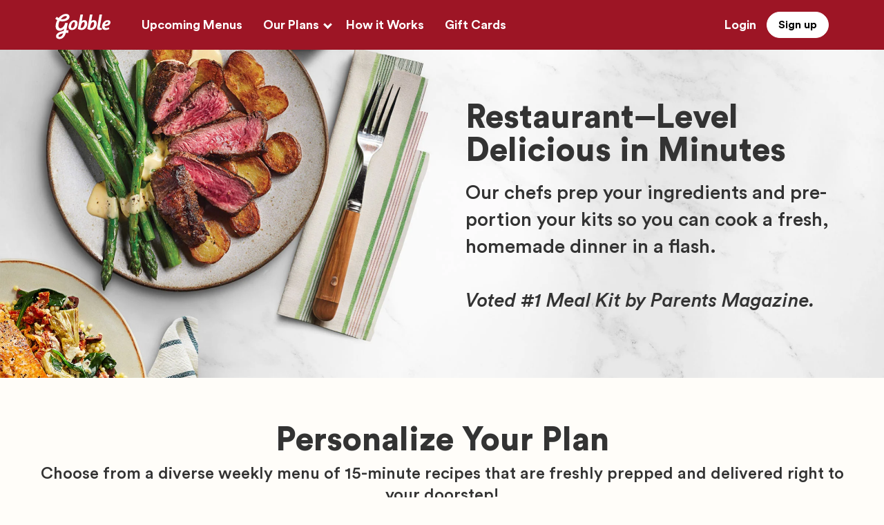

--- FILE ---
content_type: text/html; charset=UTF-8
request_url: https://www.gobble.com/groupon-1270/
body_size: 10306
content:
<!DOCTYPE html>
<html lang="en-US">

<head>
  <meta charset="utf-8" />
  <meta http-equiv="Content-Type" content="text/html; charset=utf-8">
  <meta http-equiv="Content-Style-Type" content="text/css">
  <meta name="viewport" content="width=device-width, initial-scale=1" />
  <meta name="format-detection" content="telephone=no">
  <title>Groupon - 12 Meals for $70 - groupon-1270 | Gobble</title>
  <script src="https://cdn.cookielaw.org/scripttemplates/otSDKStub.js" type="c3fd82a5685591dd9aee2fc9-text/javascript" charset="UTF-8" data-domain-script="019ae148-2562-7ee4-ac8b-7da69610a788"></script>
  <script type="c3fd82a5685591dd9aee2fc9-text/javascript">
    function OptanonWrapper() { }
  </script>
  <script src="https://cdn.jsdelivr.net/npm/@segment/analytics-consent-wrapper-onetrust@latest/dist/umd/analytics-onetrust.umd.js" type="c3fd82a5685591dd9aee2fc9-text/javascript"></script>
  <script type="c3fd82a5685591dd9aee2fc9-text/javascript">
    var cookies = {};
    document.cookie.split(";").forEach(function(el) {
      var parts = el.split("=");
      cookies[parts[0].trim()] = parts[1];
    });
    !function(){var analytics=window.analytics=window.analytics||[];if(!analytics.initialize)if(analytics.invoked)window.console&&console.error&&console.error("Segment snippet included twice.");else{analytics.invoked=!0;analytics.methods=["trackSubmit","trackClick","trackLink","trackForm","pageview","identify","reset","group","track","ready","alias","debug","page","once","off","on","addSourceMiddleware","addIntegrationMiddleware","setAnonymousId","addDestinationMiddleware"];analytics.factory=function(e){return function(){var t=Array.prototype.slice.call(arguments);t.unshift(e);analytics.push(t);return analytics}};for(var e=0;e<analytics.methods.length;e++){var key=analytics.methods[e];analytics[key]=analytics.factory(key)}analytics.load=function(key,e){var t=document.createElement("script");t.type="text/javascript";t.async=!0;t.src="https://cdn.segment.com/analytics.js/v1/" + key + "/analytics.min.js";var n=document.getElementsByTagName("script")[0];n.parentNode.insertBefore(t,n);analytics._loadOptions=e};analytics.SNIPPET_VERSION="4.13.1";
      withOneTrust(analytics, { consentModel: () => 'opt-in' }).load("PH9pUmlx0STxbh1bWoF8uuwYrQLxx8X0");
      var planId = cookies["plan_id"];
      var promoCode = cookies["promo_code"];
      var pageProperties = { "plan_id": planId, "promo_code": promoCode };
      analytics.page(null, null, pageProperties);
    }}();
  </script>
  <script src="https://kit.fontawesome.com/efaa285211.js" crossorigin="anonymous" type="c3fd82a5685591dd9aee2fc9-text/javascript"></script>
  <meta name='robots' content='index, follow, max-image-preview:large, max-snippet:-1, max-video-preview:-1' />

	<!-- This site is optimized with the Yoast SEO Premium plugin v26.6 (Yoast SEO v26.6) - https://yoast.com/wordpress/plugins/seo/ -->
	<link rel="canonical" href="https://www.gobble.com/groupon-1270/" />
	<meta property="og:locale" content="en_US" />
	<meta property="og:type" content="article" />
	<meta property="og:title" content="Groupon - 12 Meals for $70 - groupon-1270" />
	<meta property="og:url" content="https://www.gobble.com/groupon-1270/" />
	<meta property="og:site_name" content="Gobble" />
	<meta property="article:publisher" content="https://www.facebook.com/gobbleinc" />
	<meta property="article:modified_time" content="2025-07-08T02:27:51+00:00" />
	<meta name="twitter:card" content="summary_large_image" />
	<meta name="twitter:site" content="@gobbleinc" />
	<script type="application/ld+json" class="yoast-schema-graph">{"@context":"https://schema.org","@graph":[{"@type":"WebPage","@id":"https://www.gobble.com/groupon-1270/","url":"https://www.gobble.com/groupon-1270/","name":"Groupon - 12 Meals for $70 - groupon-1270 | Gobble","isPartOf":{"@id":"https://www.gobble.com/#website"},"datePublished":"2023-02-24T01:04:33+00:00","dateModified":"2025-07-08T02:27:51+00:00","breadcrumb":{"@id":"https://www.gobble.com/groupon-1270/#breadcrumb"},"inLanguage":"en-US","potentialAction":[{"@type":"ReadAction","target":["https://www.gobble.com/groupon-1270/"]}]},{"@type":"BreadcrumbList","@id":"https://www.gobble.com/groupon-1270/#breadcrumb","itemListElement":[{"@type":"ListItem","position":1,"name":"Home","item":"https://www.gobble.com/"},{"@type":"ListItem","position":2,"name":"Groupon &#8211; 12 Meals for $70 &#8211; groupon-1270"}]},{"@type":"WebSite","@id":"https://www.gobble.com/#website","url":"https://www.gobble.com/","name":"Gobble","description":"Gobble&#039;s 15-minute meal delivery kits take the stress out of eating. Customize your protein or try one of our delicious sides &amp; desserts.","publisher":{"@id":"https://www.gobble.com/#organization"},"potentialAction":[{"@type":"SearchAction","target":{"@type":"EntryPoint","urlTemplate":"https://www.gobble.com/?s={search_term_string}"},"query-input":{"@type":"PropertyValueSpecification","valueRequired":true,"valueName":"search_term_string"}}],"inLanguage":"en-US"},{"@type":"Organization","@id":"https://www.gobble.com/#organization","name":"Gobble","url":"https://www.gobble.com/","logo":{"@type":"ImageObject","inLanguage":"en-US","@id":"https://www.gobble.com/#/schema/logo/image/","url":"https://imagedelivery.net/5cqGS8NGJWDPNWv6-oU7SQ/www.gobble.com/2023/06/fSg7U74N_400x400.png/w=400,h=400,fit=crop","contentUrl":"https://imagedelivery.net/5cqGS8NGJWDPNWv6-oU7SQ/www.gobble.com/2023/06/fSg7U74N_400x400.png/w=400,h=400,fit=crop","width":400,"height":400,"caption":"Gobble"},"image":{"@id":"https://www.gobble.com/#/schema/logo/image/"},"sameAs":["https://www.facebook.com/gobbleinc","https://x.com/gobbleinc","https://instagram.com/gobbleinc"]}]}</script>
	<!-- / Yoast SEO Premium plugin. -->


<link rel='dns-prefetch' href='//www.lightboxcdn.com' />
<link rel='dns-prefetch' href='//cdn.jsdelivr.net' />
<link rel='dns-prefetch' href='//cdn-4.convertexperiments.com' />
<style id='wp-img-auto-sizes-contain-inline-css' type='text/css'>
img:is([sizes=auto i],[sizes^="auto," i]){contain-intrinsic-size:3000px 1500px}
/*# sourceURL=wp-img-auto-sizes-contain-inline-css */
</style>
<style id='wp-block-library-inline-css' type='text/css'>
:root{--wp-block-synced-color:#7a00df;--wp-block-synced-color--rgb:122,0,223;--wp-bound-block-color:var(--wp-block-synced-color);--wp-editor-canvas-background:#ddd;--wp-admin-theme-color:#007cba;--wp-admin-theme-color--rgb:0,124,186;--wp-admin-theme-color-darker-10:#006ba1;--wp-admin-theme-color-darker-10--rgb:0,107,160.5;--wp-admin-theme-color-darker-20:#005a87;--wp-admin-theme-color-darker-20--rgb:0,90,135;--wp-admin-border-width-focus:2px}@media (min-resolution:192dpi){:root{--wp-admin-border-width-focus:1.5px}}.wp-element-button{cursor:pointer}:root .has-very-light-gray-background-color{background-color:#eee}:root .has-very-dark-gray-background-color{background-color:#313131}:root .has-very-light-gray-color{color:#eee}:root .has-very-dark-gray-color{color:#313131}:root .has-vivid-green-cyan-to-vivid-cyan-blue-gradient-background{background:linear-gradient(135deg,#00d084,#0693e3)}:root .has-purple-crush-gradient-background{background:linear-gradient(135deg,#34e2e4,#4721fb 50%,#ab1dfe)}:root .has-hazy-dawn-gradient-background{background:linear-gradient(135deg,#faaca8,#dad0ec)}:root .has-subdued-olive-gradient-background{background:linear-gradient(135deg,#fafae1,#67a671)}:root .has-atomic-cream-gradient-background{background:linear-gradient(135deg,#fdd79a,#004a59)}:root .has-nightshade-gradient-background{background:linear-gradient(135deg,#330968,#31cdcf)}:root .has-midnight-gradient-background{background:linear-gradient(135deg,#020381,#2874fc)}:root{--wp--preset--font-size--normal:16px;--wp--preset--font-size--huge:42px}.has-regular-font-size{font-size:1em}.has-larger-font-size{font-size:2.625em}.has-normal-font-size{font-size:var(--wp--preset--font-size--normal)}.has-huge-font-size{font-size:var(--wp--preset--font-size--huge)}.has-text-align-center{text-align:center}.has-text-align-left{text-align:left}.has-text-align-right{text-align:right}.has-fit-text{white-space:nowrap!important}#end-resizable-editor-section{display:none}.aligncenter{clear:both}.items-justified-left{justify-content:flex-start}.items-justified-center{justify-content:center}.items-justified-right{justify-content:flex-end}.items-justified-space-between{justify-content:space-between}.screen-reader-text{border:0;clip-path:inset(50%);height:1px;margin:-1px;overflow:hidden;padding:0;position:absolute;width:1px;word-wrap:normal!important}.screen-reader-text:focus{background-color:#ddd;clip-path:none;color:#444;display:block;font-size:1em;height:auto;left:5px;line-height:normal;padding:15px 23px 14px;text-decoration:none;top:5px;width:auto;z-index:100000}html :where(.has-border-color){border-style:solid}html :where([style*=border-top-color]){border-top-style:solid}html :where([style*=border-right-color]){border-right-style:solid}html :where([style*=border-bottom-color]){border-bottom-style:solid}html :where([style*=border-left-color]){border-left-style:solid}html :where([style*=border-width]){border-style:solid}html :where([style*=border-top-width]){border-top-style:solid}html :where([style*=border-right-width]){border-right-style:solid}html :where([style*=border-bottom-width]){border-bottom-style:solid}html :where([style*=border-left-width]){border-left-style:solid}html :where(img[class*=wp-image-]){height:auto;max-width:100%}:where(figure){margin:0 0 1em}html :where(.is-position-sticky){--wp-admin--admin-bar--position-offset:var(--wp-admin--admin-bar--height,0px)}@media screen and (max-width:600px){html :where(.is-position-sticky){--wp-admin--admin-bar--position-offset:0px}}

/*# sourceURL=wp-block-library-inline-css */
</style><style id='global-styles-inline-css' type='text/css'>
:root{--wp--preset--aspect-ratio--square: 1;--wp--preset--aspect-ratio--4-3: 4/3;--wp--preset--aspect-ratio--3-4: 3/4;--wp--preset--aspect-ratio--3-2: 3/2;--wp--preset--aspect-ratio--2-3: 2/3;--wp--preset--aspect-ratio--16-9: 16/9;--wp--preset--aspect-ratio--9-16: 9/16;--wp--preset--color--black: #000000;--wp--preset--color--cyan-bluish-gray: #abb8c3;--wp--preset--color--white: #ffffff;--wp--preset--color--pale-pink: #f78da7;--wp--preset--color--vivid-red: #cf2e2e;--wp--preset--color--luminous-vivid-orange: #ff6900;--wp--preset--color--luminous-vivid-amber: #fcb900;--wp--preset--color--light-green-cyan: #7bdcb5;--wp--preset--color--vivid-green-cyan: #00d084;--wp--preset--color--pale-cyan-blue: #8ed1fc;--wp--preset--color--vivid-cyan-blue: #0693e3;--wp--preset--color--vivid-purple: #9b51e0;--wp--preset--gradient--vivid-cyan-blue-to-vivid-purple: linear-gradient(135deg,rgb(6,147,227) 0%,rgb(155,81,224) 100%);--wp--preset--gradient--light-green-cyan-to-vivid-green-cyan: linear-gradient(135deg,rgb(122,220,180) 0%,rgb(0,208,130) 100%);--wp--preset--gradient--luminous-vivid-amber-to-luminous-vivid-orange: linear-gradient(135deg,rgb(252,185,0) 0%,rgb(255,105,0) 100%);--wp--preset--gradient--luminous-vivid-orange-to-vivid-red: linear-gradient(135deg,rgb(255,105,0) 0%,rgb(207,46,46) 100%);--wp--preset--gradient--very-light-gray-to-cyan-bluish-gray: linear-gradient(135deg,rgb(238,238,238) 0%,rgb(169,184,195) 100%);--wp--preset--gradient--cool-to-warm-spectrum: linear-gradient(135deg,rgb(74,234,220) 0%,rgb(151,120,209) 20%,rgb(207,42,186) 40%,rgb(238,44,130) 60%,rgb(251,105,98) 80%,rgb(254,248,76) 100%);--wp--preset--gradient--blush-light-purple: linear-gradient(135deg,rgb(255,206,236) 0%,rgb(152,150,240) 100%);--wp--preset--gradient--blush-bordeaux: linear-gradient(135deg,rgb(254,205,165) 0%,rgb(254,45,45) 50%,rgb(107,0,62) 100%);--wp--preset--gradient--luminous-dusk: linear-gradient(135deg,rgb(255,203,112) 0%,rgb(199,81,192) 50%,rgb(65,88,208) 100%);--wp--preset--gradient--pale-ocean: linear-gradient(135deg,rgb(255,245,203) 0%,rgb(182,227,212) 50%,rgb(51,167,181) 100%);--wp--preset--gradient--electric-grass: linear-gradient(135deg,rgb(202,248,128) 0%,rgb(113,206,126) 100%);--wp--preset--gradient--midnight: linear-gradient(135deg,rgb(2,3,129) 0%,rgb(40,116,252) 100%);--wp--preset--font-size--small: 13px;--wp--preset--font-size--medium: 20px;--wp--preset--font-size--large: 36px;--wp--preset--font-size--x-large: 42px;--wp--preset--spacing--20: 0.44rem;--wp--preset--spacing--30: 0.67rem;--wp--preset--spacing--40: 1rem;--wp--preset--spacing--50: 1.5rem;--wp--preset--spacing--60: 2.25rem;--wp--preset--spacing--70: 3.38rem;--wp--preset--spacing--80: 5.06rem;--wp--preset--shadow--natural: 6px 6px 9px rgba(0, 0, 0, 0.2);--wp--preset--shadow--deep: 12px 12px 50px rgba(0, 0, 0, 0.4);--wp--preset--shadow--sharp: 6px 6px 0px rgba(0, 0, 0, 0.2);--wp--preset--shadow--outlined: 6px 6px 0px -3px rgb(255, 255, 255), 6px 6px rgb(0, 0, 0);--wp--preset--shadow--crisp: 6px 6px 0px rgb(0, 0, 0);}:where(.is-layout-flex){gap: 0.5em;}:where(.is-layout-grid){gap: 0.5em;}body .is-layout-flex{display: flex;}.is-layout-flex{flex-wrap: wrap;align-items: center;}.is-layout-flex > :is(*, div){margin: 0;}body .is-layout-grid{display: grid;}.is-layout-grid > :is(*, div){margin: 0;}:where(.wp-block-columns.is-layout-flex){gap: 2em;}:where(.wp-block-columns.is-layout-grid){gap: 2em;}:where(.wp-block-post-template.is-layout-flex){gap: 1.25em;}:where(.wp-block-post-template.is-layout-grid){gap: 1.25em;}.has-black-color{color: var(--wp--preset--color--black) !important;}.has-cyan-bluish-gray-color{color: var(--wp--preset--color--cyan-bluish-gray) !important;}.has-white-color{color: var(--wp--preset--color--white) !important;}.has-pale-pink-color{color: var(--wp--preset--color--pale-pink) !important;}.has-vivid-red-color{color: var(--wp--preset--color--vivid-red) !important;}.has-luminous-vivid-orange-color{color: var(--wp--preset--color--luminous-vivid-orange) !important;}.has-luminous-vivid-amber-color{color: var(--wp--preset--color--luminous-vivid-amber) !important;}.has-light-green-cyan-color{color: var(--wp--preset--color--light-green-cyan) !important;}.has-vivid-green-cyan-color{color: var(--wp--preset--color--vivid-green-cyan) !important;}.has-pale-cyan-blue-color{color: var(--wp--preset--color--pale-cyan-blue) !important;}.has-vivid-cyan-blue-color{color: var(--wp--preset--color--vivid-cyan-blue) !important;}.has-vivid-purple-color{color: var(--wp--preset--color--vivid-purple) !important;}.has-black-background-color{background-color: var(--wp--preset--color--black) !important;}.has-cyan-bluish-gray-background-color{background-color: var(--wp--preset--color--cyan-bluish-gray) !important;}.has-white-background-color{background-color: var(--wp--preset--color--white) !important;}.has-pale-pink-background-color{background-color: var(--wp--preset--color--pale-pink) !important;}.has-vivid-red-background-color{background-color: var(--wp--preset--color--vivid-red) !important;}.has-luminous-vivid-orange-background-color{background-color: var(--wp--preset--color--luminous-vivid-orange) !important;}.has-luminous-vivid-amber-background-color{background-color: var(--wp--preset--color--luminous-vivid-amber) !important;}.has-light-green-cyan-background-color{background-color: var(--wp--preset--color--light-green-cyan) !important;}.has-vivid-green-cyan-background-color{background-color: var(--wp--preset--color--vivid-green-cyan) !important;}.has-pale-cyan-blue-background-color{background-color: var(--wp--preset--color--pale-cyan-blue) !important;}.has-vivid-cyan-blue-background-color{background-color: var(--wp--preset--color--vivid-cyan-blue) !important;}.has-vivid-purple-background-color{background-color: var(--wp--preset--color--vivid-purple) !important;}.has-black-border-color{border-color: var(--wp--preset--color--black) !important;}.has-cyan-bluish-gray-border-color{border-color: var(--wp--preset--color--cyan-bluish-gray) !important;}.has-white-border-color{border-color: var(--wp--preset--color--white) !important;}.has-pale-pink-border-color{border-color: var(--wp--preset--color--pale-pink) !important;}.has-vivid-red-border-color{border-color: var(--wp--preset--color--vivid-red) !important;}.has-luminous-vivid-orange-border-color{border-color: var(--wp--preset--color--luminous-vivid-orange) !important;}.has-luminous-vivid-amber-border-color{border-color: var(--wp--preset--color--luminous-vivid-amber) !important;}.has-light-green-cyan-border-color{border-color: var(--wp--preset--color--light-green-cyan) !important;}.has-vivid-green-cyan-border-color{border-color: var(--wp--preset--color--vivid-green-cyan) !important;}.has-pale-cyan-blue-border-color{border-color: var(--wp--preset--color--pale-cyan-blue) !important;}.has-vivid-cyan-blue-border-color{border-color: var(--wp--preset--color--vivid-cyan-blue) !important;}.has-vivid-purple-border-color{border-color: var(--wp--preset--color--vivid-purple) !important;}.has-vivid-cyan-blue-to-vivid-purple-gradient-background{background: var(--wp--preset--gradient--vivid-cyan-blue-to-vivid-purple) !important;}.has-light-green-cyan-to-vivid-green-cyan-gradient-background{background: var(--wp--preset--gradient--light-green-cyan-to-vivid-green-cyan) !important;}.has-luminous-vivid-amber-to-luminous-vivid-orange-gradient-background{background: var(--wp--preset--gradient--luminous-vivid-amber-to-luminous-vivid-orange) !important;}.has-luminous-vivid-orange-to-vivid-red-gradient-background{background: var(--wp--preset--gradient--luminous-vivid-orange-to-vivid-red) !important;}.has-very-light-gray-to-cyan-bluish-gray-gradient-background{background: var(--wp--preset--gradient--very-light-gray-to-cyan-bluish-gray) !important;}.has-cool-to-warm-spectrum-gradient-background{background: var(--wp--preset--gradient--cool-to-warm-spectrum) !important;}.has-blush-light-purple-gradient-background{background: var(--wp--preset--gradient--blush-light-purple) !important;}.has-blush-bordeaux-gradient-background{background: var(--wp--preset--gradient--blush-bordeaux) !important;}.has-luminous-dusk-gradient-background{background: var(--wp--preset--gradient--luminous-dusk) !important;}.has-pale-ocean-gradient-background{background: var(--wp--preset--gradient--pale-ocean) !important;}.has-electric-grass-gradient-background{background: var(--wp--preset--gradient--electric-grass) !important;}.has-midnight-gradient-background{background: var(--wp--preset--gradient--midnight) !important;}.has-small-font-size{font-size: var(--wp--preset--font-size--small) !important;}.has-medium-font-size{font-size: var(--wp--preset--font-size--medium) !important;}.has-large-font-size{font-size: var(--wp--preset--font-size--large) !important;}.has-x-large-font-size{font-size: var(--wp--preset--font-size--x-large) !important;}
/*# sourceURL=global-styles-inline-css */
</style>

<style id='classic-theme-styles-inline-css' type='text/css'>
/*! This file is auto-generated */
.wp-block-button__link{color:#fff;background-color:#32373c;border-radius:9999px;box-shadow:none;text-decoration:none;padding:calc(.667em + 2px) calc(1.333em + 2px);font-size:1.125em}.wp-block-file__button{background:#32373c;color:#fff;text-decoration:none}
/*# sourceURL=/wp-includes/css/classic-themes.min.css */
</style>
<link rel='stylesheet' id='main-styles-css' href='https://www.gobble.com/wp-content/themes/gobble/styles/dist.css?ver=1768856007' type='text/css' media='' />
<link rel='stylesheet' id='slick-css' href="https://cdn.jsdelivr.net/npm/slick-carousel@1.8.1/slick/slick.css?ver=6.9" type='text/css' media='' />
<link rel='stylesheet' id='mise-css-css' href='https://www.gobble.com/wp-content/themes/gobble/static/css/main.857333ce.css?ver=6.9' type='text/css' media='' />
<script type="c3fd82a5685591dd9aee2fc9-text/javascript" async="async" src="https://www.lightboxcdn.com/vendor/ef88d365-d06e-4588-98bd-c515ccefc775/lightbox_speed.js" id="digioh-low-impact-js"></script>
<script type="c3fd82a5685591dd9aee2fc9-text/javascript" src="https://www.gobble.com/wp-includes/js/jquery/jquery.min.js?ver=3.7.1" id="jquery-core-js"></script>
<script type="c3fd82a5685591dd9aee2fc9-text/javascript" src="https://www.gobble.com/wp-includes/js/jquery/jquery-migrate.min.js?ver=3.4.1" id="jquery-migrate-js"></script>
<script type="c3fd82a5685591dd9aee2fc9-text/javascript" src="https://www.gobble.com/wp-content/themes/gobble/scripts/custom/js.cookie.min.js?ver=6.9" id="cookiejs-js"></script>
<script type="c3fd82a5685591dd9aee2fc9-text/javascript" src="https://www.gobble.com/wp-content/themes/gobble/scripts/custom/gobble.js?ver=6.9" id="gobblejs-js"></script>
<script type="c3fd82a5685591dd9aee2fc9-text/javascript" src="https://www.gobble.com/wp-content/themes/gobble/static/js/main.cd877063.js?ver=6.9" id="mise-js-js"></script>
<script type="c3fd82a5685591dd9aee2fc9-text/javascript" src="//cdn-4.convertexperiments.com/v1/js/10046375-10046932.js?ver=6.9" id="convert-js-js"></script>
  <script type="c3fd82a5685591dd9aee2fc9-text/javascript">
    const cookieTld = ".gobble.com";
    const urlParams = new URLSearchParams(window.location.search);
    var promoParam = false;

    if (urlParams.has("promo_code")) {
      var currentPromo = urlParams.get("promo_code");
      promoParam = true;
      var promoParamExpiry = new Date();
      promoParamExpiry.setDate(promoParamExpiry.getDate() + 30);
      document.cookie = "promo_code=" + encodeURIComponent(currentPromo) + "; expires=" + promoParamExpiry.toUTCString() + "; path=/; domain=" + cookieTld;
    }
  </script>
</head>

<body>
  <a id="skiplink" tabindex="0" class="skip-link" href="#main-content">Skip to main content</a>

  <header class="header header--red">
  <nav class="container-outer">
    <button type="button" alt="Open Navigation" class="header__toggle" aria-pressed="false">
      <span></span>
      <span></span>
    </button>

    <a href="https://www.gobble.com" class="header__logo" alt="Gobble Logo">
      <img src="https://www.gobble.com/wp-content/themes/gobble/images/gobble-header-white.svg" alt="gobble logo">
    </a>

    <!-- Main Menu -->
        <div class="header__menu-wrapper"><ul id="menu-header" class="header__menu"><li id="menu-item-9115" class="menu-item menu-item-type-custom menu-item-object-custom menu-item-9115"><a href="https://app.gobble.com/login">Login</a></li>
<li id="menu-item-9113" class="menu-item menu-item-type-post_type menu-item-object-page menu-item-9113"><a href="https://www.gobble.com/menu/">Upcoming Menus</a></li>
<li id="menu-item-9116" class="menu-item menu-item-type-custom menu-item-object-custom menu-item-has-children menu-item-9116"><a href="#">Our Plans</a>
<ul class="sub-menu">
	<li id="menu-item-9111" class="menu-item menu-item-type-post_type menu-item-object-page menu-item-9111"><a href="https://www.gobble.com/plans/dinner/">Classic</a></li>
	<li id="menu-item-9112" class="menu-item menu-item-type-post_type menu-item-object-page menu-item-9112"><a href="https://www.gobble.com/plans/leanandclean/">Lean &#038; Clean</a></li>
	<li id="menu-item-12912" class="menu-item menu-item-type-post_type menu-item-object-page menu-item-12912"><a href="https://www.gobble.com/plans/vegetarian/">Vegetarian</a></li>
</ul>
</li>
<li id="menu-item-9118" class="menu-item menu-item-type-post_type menu-item-object-page menu-item-9118"><a href="https://www.gobble.com/how-it-works/">How it Works</a></li>
<li id="menu-item-9114" class="menu-item menu-item-type-custom menu-item-object-custom menu-item-9114"><a href="https://feast.gobble.com/offers/gift-cards">Gift Cards</a></li>
</ul></div>
    <!-- Login Menu -->
        <div class="header__account-wrapper"><ul id="menu-account" class="header__account"><li id="menu-item-9109" class="menu-item menu-item-type-custom menu-item-object-custom menu-item-9109"><a href="https://app.gobble.com/login">Login</a></li>
<li id="menu-item-9110" class="signup menu-item menu-item-type-custom menu-item-object-custom menu-item-9110"><a href="https://app.gobble.com/signup/registrations/new">Sign up</a></li>
</ul></div>  </nav>
</header>

      <div id="bannerBar" class="mise banner-bar"></div>
    <script type="c3fd82a5685591dd9aee2fc9-module">
        let bannerBar = function() {
            ReactDOM.render(
                React.createElement(BannerBar),
                document.getElementById("bannerBar")
            );
        };
        document.addEventListener("DOMContentLoaded", bannerBar);
        if (document.readyState == "complete" || document.readyState == "loaded") {
            bannerBar();
        }
    </script>
  
  <main id="main-content">

  
  <!-- BLOCK: Campaign Landing -->

<section class="campaign-landing white primary-maroon-bg ">
  <div class="container-outer">
    <div class="campaign-landing__flex">
      <div class="campaign-landing__image">
        <img decoding="async" src="https://www.gobble.com/wp-content/uploads/2023/02/home-food-final-1-removebg.png" alt="" />
      </div>
      <div class="campaign-landing__content">
          <div id="component-campaignLanding_block_fb2f0451bbe686ebbe8ab135204d63a8" class="mise"></div>
  <script type="c3fd82a5685591dd9aee2fc9-text/javascript">
    var renderComponentcampaignLanding_block_fb2f0451bbe686ebbe8ab135204d63a8 = function() {
      ReactDOM.render(
        React.createElement(CampaignLanding, {"callToAction":"Get Cooking!*","code":"groupon-1270","headline":"Make Dinner in 15 Minutes","offerLine1":"Redeem your Groupon Exclusive for Gobble's 15 minute dinner kits","subHeadline":"Gobble's chefs do the prep work, like peeling, measuring & marinating, so you can cook a fresh homemade dinner in just 15 minutes. ","welcomeMessage":"*Groupon Exclusive valid for 2 person plan, 3 nights of meals per week. ","buttonColor":"black","buttonTextColor":"white","buttonHoverColor":"black-secondary","buttonActiveColor":"gray-dark","textColor":"black-secondary","backgroundColor":"white","allowFetchData":false}),
        document.getElementById("component-campaignLanding_block_fb2f0451bbe686ebbe8ab135204d63a8")
      );
    };
    document.addEventListener("DOMContentLoaded", renderComponentcampaignLanding_block_fb2f0451bbe686ebbe8ab135204d63a8);
    if (document.readyState == "complete" || document.readyState == "loaded") {
      renderComponentcampaignLanding_block_fb2f0451bbe686ebbe8ab135204d63a8();
    }
  </script>        <div class="campaign-landing__form-quote">
          <p>“The easiest meal kit I’ve tried &#038; it tastes great too!”</p>
<p>Business Insider</p>
        </div>
        <div class="hidden-desktop">
                  </div>
      </div>
    </div>
  </div>
</section>


  <!-- Script: Set Campaign - groupon-1270 -->
  <script type="c3fd82a5685591dd9aee2fc9-text/javascript">
    var currentPromo = Cookies.get("promo_code");
    if ((true || (currentPromo == undefined)) && !promoParam) {
      Cookies.set("promo_code", "groupon-1270", {expires: 30, domain: ".gobble.com"});
      currentPromo = "groupon-1270";
    }
  </script>

<!-- Script: Tracking Event - Viewed Campaign Landing Page -->
<script type="c3fd82a5685591dd9aee2fc9-text/javascript">
  function findGetParameter(parameterName) {
    var result = null, tmp = [];
    var items = location.search.substr(1).split("&");
    for (var index = 0; index < items.length; index++) {
        tmp = items[index].split("=");
        if (tmp[0] === parameterName) result = decodeURIComponent(tmp[1]);
    }
    return result;
  }

  function eventParameters() {
    return {
      page_title: document.title,
      hostname: document.location.hostname,
      path: document.location.pathname,
      promo_code: Cookies.get("promo_code"),
      plan_id: Cookies.get("plan_id"),
      utm_medium: findGetParameter("utm_medium"),
      utm_source: findGetParameter("utm_source"),
      utm_campaign: findGetParameter("utm_campaign"),
      utm_content: findGetParameter("utm_content"),
      utm_term: findGetParameter("utm_term")
    }
  }

  function attributionParameters() {
    let attributionCookie = Cookies.get("attribution") || null
    return JSON.parse(attributionCookie) || {}
  }

  analytics.track("Viewed Campaign Landing Page", {...eventParameters(), ...attributionParameters()})
</script>


<!-- BLOCK: Gobble Meal Plans -->

<section class="meal-plans ">
  <div class="container-outer">
    <div class="section-heading">
      <h2>Personalize Your Plan</h2>
      <p>Choose from a diverse weekly menu of 15-minute recipes that are freshly prepped and delivered right to your doorstep!</p>
    </div>

    <div class="meal-plans__grid">
              <div class="meal-plans__single">
          <div class="meal-plans__single-top">
                          <img decoding="async" src="https://www.gobble.com/wp-content/uploads/2022/05/classic-dinner-1.jpeg" alt="plated steak dinner"/>
                        <h3>Classic Dinner</h3>
            <div class="meal-plans__single-tag">
              15-MIN DINNER KITS DELIVERED            </div>
          </div>
          <div class="meal-plans__single-bottom">
            <div class="meal-plans__single-description">
              Get dinner on the table in just 15 minutes with our classic recipes & freshly prepped seasonal ingredients.            </div>
            <a class="meal-plans__single-signup btn btn--md black-solid auto-w" href="https://app.gobble.com/signup/registrations/new" data-plan="classic-dinner">Sign Up Today</a>
            <a class="meal-plans__single-pricing" href="/pricing/" data-plan="classic-dinner">View Pricing</a>
          </div>
        </div>
              <div class="meal-plans__single">
          <div class="meal-plans__single-top">
                          <img decoding="async" src="https://www.gobble.com/wp-content/uploads/2022/05/lean-clean-dinner-1.jpeg" alt="plated thai lettuce cups dinner"/>
                        <h3>Lean & Clean Dinner</h3>
            <div class="meal-plans__single-tag">
              EASY, LOW CALORIE DINNER KITS DELIVERED            </div>
          </div>
          <div class="meal-plans__single-bottom">
            <div class="meal-plans__single-description">
              Enjoy healthy 15-min recipes that are 650 calories or less, low carb, and feature lean proteins and no filler grains.            </div>
            <a class="meal-plans__single-signup btn btn--md black-solid auto-w" href="https://app.gobble.com/signup/registrations/new" data-plan="lean-clean-dinner">Sign Up Today</a>
            <a class="meal-plans__single-pricing" href="/pricing/" data-plan="lean-clean-dinner">View Pricing</a>
          </div>
        </div>
              <div class="meal-plans__single">
          <div class="meal-plans__single-top">
                          <img decoding="async" src="https://www.gobble.com/wp-content/uploads/2022/05/vegetarian-dinner-1.jpeg" alt="plated tortellini dinner"/>
                        <h3>Vegetarian Dinner</h3>
            <div class="meal-plans__single-tag">
              15-MIN DINNER KITS DELIVERED            </div>
          </div>
          <div class="meal-plans__single-bottom">
            <div class="meal-plans__single-description">
              Get fast, flavorful plant-based recipes delivered to your door so that weeknights are always delicious and nutritious.            </div>
            <a class="meal-plans__single-signup btn btn--md black-solid auto-w" href="https://app.gobble.com/signup/registrations/new" data-plan="vegetarian-dinner">Sign Up Today</a>
            <a class="meal-plans__single-pricing" href="/pricing/" data-plan="vegetarian-dinner">View Pricing</a>
          </div>
        </div>
      
    </div>
    <p class="meal-plans__disclaimer">After signing up, you may change your meal selections and plan preferences at any time. Your price may vary depending on your selections.</p>
  </div>
</section>


<!-- BLOCK: How It Works - v1 -->

<section class="how-it-works ">
  <div class="container-outer  ">
    <div class="section-heading">
      <h2>
        <a href="/how-it-works/">How It Works</a>
      </h2>
    </div>
    <div class="how-it-works__grid">
              <div class="how-it-works__single">
                      <img decoding="async" src="https://www.gobble.com/wp-content/uploads/2022/05/how-it-works__pick-1.webp" alt="laptop on gobble site"/>
                    <h3>Pick your Meals.</h3>
          <div class="how-it-works__tagline">
            Choose your meals from our diverse weekly menu. Find wheat or dairy free, low carb & veggie options. <a href="/pricing">View pricing</a>          </div>
        </div>
              <div class="how-it-works__single">
                      <img decoding="async" src="https://www.gobble.com/wp-content/uploads/2022/05/how-it-works__prep-1.webp" alt="chef cutting vegetables"/>
                    <h3>We do the work.</h3>
          <div class="how-it-works__tagline">
            Our team of chefs do the prep work – no more marinating, measuring, or sink full of dishes!          </div>
        </div>
              <div class="how-it-works__single">
                      <img decoding="async" src="https://www.gobble.com/wp-content/uploads/2022/05/how-it-works__deliver-1.webp" alt="gobble box on doorstep"/>
                    <h3>Receive your box.</h3>
          <div class="how-it-works__tagline">
            Your freshly prepped 15-min dinner kits arrive on your doorstep in a refrigerated box.          </div>
        </div>
              <div class="how-it-works__single">
                      <img decoding="async" src="https://www.gobble.com/wp-content/uploads/2022/05/how-it-works__eat-1.webp" alt="plated salmon dinner"/>
                    <h3>Dinner in 15-min!</h3>
          <div class="how-it-works__tagline">
            Gobble makes cooking fast, so you have more time to unwind and be with family.          </div>
        </div>
          </div>
    <div class="how-it-works__bottom">
              <a class="btn btn--lg black-solid auto-w" href="https://app.gobble.com/signup/registrations/new" target="_self">Sign Up Today</a>
            <p class="how-it-works__disclaimer">No long-term commitment. Skip or cancel at any time!</p>
    </div>
  </div>
</section>


<!-- BLOCK: Upcoming Menu Carousel -->

<section class="upcoming-menus ">
  <div class="container-outer">
    <div class="section-heading">
      <h2>
        <a href="/menu/">New Recipes Weekly</a>
      </h2>
              <p>Check out highlights from next week’s menu.</p>
          </div>
      <div id="component-carousel_block_454b6dc96a72cefacf2934bb577d3973" class="mise"></div>
  <script type="c3fd82a5685591dd9aee2fc9-text/javascript">
    var renderComponentcarousel_block_454b6dc96a72cefacf2934bb577d3973 = function() {
      ReactDOM.render(
        React.createElement(MenuCarousel, {"count":6,"designVariation":null}),
        document.getElementById("component-carousel_block_454b6dc96a72cefacf2934bb577d3973")
      );
    };
    document.addEventListener("DOMContentLoaded", renderComponentcarousel_block_454b6dc96a72cefacf2934bb577d3973);
    if (document.readyState == "complete" || document.readyState == "loaded") {
      renderComponentcarousel_block_454b6dc96a72cefacf2934bb577d3973();
    }
  </script>  </div>
</section>
  
  
</main>

  <div id="lightbox-inline-form-d438b269-e360-4064-b104-59a6daf15492" style="text-align: center;"></div>
<footer class="footer">

  <div class="footer__container flex-outer">
    <!-- Logo -->
    <div class="footer__logo">
      <a href="https://www.gobble.com"><img src="https://www.gobble.com/wp-content/themes/gobble/images/gobble-footer-text-black.svg" alt="gobble logo"></a>
    </div>

    <div class="footer__menu-wrapper">
      <ul class="footer__menu">
        <li role="navigation" aria-label="Get Started">
          <span class="title">Get Started</span>
                    <div class="menu-footer-get-started-container"><ul id="menu-footer-get-started" class="sub-menu"><li id="menu-item-11242" class="menu-item menu-item-type-custom menu-item-object-custom menu-item-11242"><a href="/">Schedule a Delivery</a></li>
<li id="menu-item-11243" class="menu-item menu-item-type-post_type menu-item-object-page menu-item-11243"><a href="https://www.gobble.com/menu/">See the Menu</a></li>
<li id="menu-item-11244" class="menu-item menu-item-type-custom menu-item-object-custom menu-item-11244"><a href="https://feast.gobble.com/offers/gift-cards">Gift Cards</a></li>
</ul></div>        </li>

        <li role="navigation" aria-label="Company">
          <span class="title">Company</span>
                    <div class="menu-footer-company-container"><ul id="menu-footer-company" class="sub-menu"><li id="menu-item-11245" class="menu-item menu-item-type-post_type menu-item-object-page menu-item-11245"><a href="https://www.gobble.com/blog/">The Gobble Blog</a></li>
<li id="menu-item-11246" class="menu-item menu-item-type-post_type menu-item-object-page menu-item-11246"><a href="https://www.gobble.com/press/">Press</a></li>
<li id="menu-item-11988" class="menu-item menu-item-type-custom menu-item-object-custom menu-item-11988"><a href="https://www.accelerationpartners.com/affiliate-programs/gobble/">Affiliate</a></li>
<li id="menu-item-12632" class="menu-item menu-item-type-post_type menu-item-object-page menu-item-12632"><a href="https://www.gobble.com/careers/">Careers</a></li>
</ul></div>        </li>

        <li role="navigation" aria-label="Questions?">
          <span class="title">Questions?</span>
                    <div class="menu-footer-questions-container"><ul id="menu-footer-questions" class="sub-menu"><li id="menu-item-11247" class="menu-item menu-item-type-custom menu-item-object-custom menu-item-11247"><a href="https://support.gobble.com/hc/en-us">FAQ&#8217;s</a></li>
<li id="menu-item-11248" class="menu-item menu-item-type-custom menu-item-object-custom menu-item-11248"><a href="http://support.gobble.com/hc/en-us/requests/new">Contact Us</a></li>
</ul></div>        </li>
      </ul>
    </div>

    <!-- Social Links -->
    <div class="footer__social-links">
      <ul role="navigation" aria-label="Follow Us on Social Media">
        <li class="title">Follow Us</li>
        <li>
          <ul class="footer__menu social">
            <li><a href="https://www.facebook.com/gobbleinc" target="_blank"><img src="https://www.gobble.com/wp-content/themes/gobble/images/social/facebook-text-black.svg" alt="facebook icon"></a></li>
            <li><a href="https://twitter.com/gobbleinc" target="_blank"><img src="https://www.gobble.com/wp-content/themes/gobble/images/social/twitter-text-black.svg" alt="twitter icon"></a></li>
            <li><a href="https://pinterest.com/gobbleinc" target="_blank"><img src="https://www.gobble.com/wp-content/themes/gobble/images/social/pinterest-text-black.svg" alt="pinterest icon"></a></li>
            <li><a href="https://instagram.com/gobbleinc" target="_blank"><img src="https://www.gobble.com/wp-content/themes/gobble/images/social/instagram-text-black.svg" alt="instagram icon"></a></li>
            <li><a href="https://www.tiktok.com/@gobble.inc" target="_blank"><img src="https://www.gobble.com/wp-content/themes/gobble/images/social/tiktok-text-black.svg" alt="tiktok icon"></a></li>
          </ul>
        </li>
      </ul>
    </div>

  </div>

  <!-- Copyright -->
  <div class="footer__copyright" role="navigation" aria-label="Terms of Service and Privacy Policy">
        <div class="footer__copyright-wrapper"><ul id="menu-copyright" class="footer__copyright-menu"><li id="menu-item-9125" class="menu-item menu-item-type-post_type menu-item-object-page menu-item-9125"><a href="https://www.gobble.com/terms/">Terms of Service</a></li>
<li id="menu-item-9124" class="menu-item menu-item-type-post_type menu-item-object-page menu-item-privacy-policy menu-item-9124"><a rel="privacy-policy" href="https://www.gobble.com/privacy/">Privacy Policy</a></li>
</ul></div>    <div>&copy; 2026 Gobble. All rights reserved.</div>
  </div>

</footer>

<script type="speculationrules">
{"prefetch":[{"source":"document","where":{"and":[{"href_matches":"/*"},{"not":{"href_matches":["/wp-*.php","/wp-admin/*","/wp-content/uploads/*","/wp-content/*","/wp-content/plugins/*","/wp-content/themes/gobble/*","/*\\?(.+)"]}},{"not":{"selector_matches":"a[rel~=\"nofollow\"]"}},{"not":{"selector_matches":".no-prefetch, .no-prefetch a"}}]},"eagerness":"conservative"}]}
</script>
<script type="c3fd82a5685591dd9aee2fc9-text/javascript" src="https://cdn.jsdelivr.net/npm/slick-carousel@1.8.1/slick/slick.min.js?ver%5B0%5D=jquery" id="slick-js"></script>
<script type="c3fd82a5685591dd9aee2fc9-text/javascript" src="https://www.gobble.com/wp-content/themes/gobble/scripts/custom/custom.js?ver%5B0%5D=jquery" id="main-js-js"></script>
<script src="/cdn-cgi/scripts/7d0fa10a/cloudflare-static/rocket-loader.min.js" data-cf-settings="c3fd82a5685591dd9aee2fc9-|49" defer></script><script defer src="https://static.cloudflareinsights.com/beacon.min.js/vcd15cbe7772f49c399c6a5babf22c1241717689176015" integrity="sha512-ZpsOmlRQV6y907TI0dKBHq9Md29nnaEIPlkf84rnaERnq6zvWvPUqr2ft8M1aS28oN72PdrCzSjY4U6VaAw1EQ==" data-cf-beacon='{"version":"2024.11.0","token":"f6eae3ee69f244118728254e0bc83e87","server_timing":{"name":{"cfCacheStatus":true,"cfEdge":true,"cfExtPri":true,"cfL4":true,"cfOrigin":true,"cfSpeedBrain":true},"location_startswith":null}}' crossorigin="anonymous"></script>
</body>
</html>
<!--
Performance optimized by Redis Object Cache. Learn more: https://wprediscache.com

Retrieved 2168 objects (446 KB) from Redis using PhpRedis (v5.3.7).
-->

<!-- Dynamic page generated in 0.111 seconds. -->
<!-- Cached page generated by WP-Super-Cache on 2026-01-20 17:08:01 -->

<!-- Compression = gzip -->

--- FILE ---
content_type: text/html; charset=UTF-8
request_url: https://www.gobble.com/
body_size: 11791
content:
<!DOCTYPE html>
<html lang="en-US">

<head>
  <meta charset="utf-8" />
  <meta http-equiv="Content-Type" content="text/html; charset=utf-8">
  <meta http-equiv="Content-Style-Type" content="text/css">
  <meta name="viewport" content="width=device-width, initial-scale=1" />
  <meta name="format-detection" content="telephone=no">
  <title>Gobble: 15-Minute Meal Kits Delivered to Your Doorstep</title>
  <script src="https://cdn.cookielaw.org/scripttemplates/otSDKStub.js" type="8116f5e9763b3050f6d2a33f-text/javascript" charset="UTF-8" data-domain-script="019ae148-2562-7ee4-ac8b-7da69610a788"></script>
  <script type="8116f5e9763b3050f6d2a33f-text/javascript">
    function OptanonWrapper() { }
  </script>
  <script src="https://cdn.jsdelivr.net/npm/@segment/analytics-consent-wrapper-onetrust@latest/dist/umd/analytics-onetrust.umd.js" type="8116f5e9763b3050f6d2a33f-text/javascript"></script>
  <script type="8116f5e9763b3050f6d2a33f-text/javascript">
    var cookies = {};
    document.cookie.split(";").forEach(function(el) {
      var parts = el.split("=");
      cookies[parts[0].trim()] = parts[1];
    });
    !function(){var analytics=window.analytics=window.analytics||[];if(!analytics.initialize)if(analytics.invoked)window.console&&console.error&&console.error("Segment snippet included twice.");else{analytics.invoked=!0;analytics.methods=["trackSubmit","trackClick","trackLink","trackForm","pageview","identify","reset","group","track","ready","alias","debug","page","once","off","on","addSourceMiddleware","addIntegrationMiddleware","setAnonymousId","addDestinationMiddleware"];analytics.factory=function(e){return function(){var t=Array.prototype.slice.call(arguments);t.unshift(e);analytics.push(t);return analytics}};for(var e=0;e<analytics.methods.length;e++){var key=analytics.methods[e];analytics[key]=analytics.factory(key)}analytics.load=function(key,e){var t=document.createElement("script");t.type="text/javascript";t.async=!0;t.src="https://cdn.segment.com/analytics.js/v1/" + key + "/analytics.min.js";var n=document.getElementsByTagName("script")[0];n.parentNode.insertBefore(t,n);analytics._loadOptions=e};analytics.SNIPPET_VERSION="4.13.1";
      withOneTrust(analytics, { consentModel: () => 'opt-in' }).load("PH9pUmlx0STxbh1bWoF8uuwYrQLxx8X0");
      var planId = cookies["plan_id"];
      var promoCode = cookies["promo_code"];
      var pageProperties = { "plan_id": planId, "promo_code": promoCode };
      analytics.page(null, null, pageProperties);
    }}();
  </script>
  <script src="https://kit.fontawesome.com/efaa285211.js" crossorigin="anonymous" type="8116f5e9763b3050f6d2a33f-text/javascript"></script>
  <meta name='robots' content='index, follow, max-image-preview:large, max-snippet:-1, max-video-preview:-1' />

	<!-- This site is optimized with the Yoast SEO Premium plugin v26.6 (Yoast SEO v26.6) - https://yoast.com/wordpress/plugins/seo/ -->
	<meta name="description" content="Gobble delivers freshly prepped meal kits that transform into delicious dinners in 15 minutes. Enjoy chef-designed recipes &amp; flexible plans." />
	<link rel="canonical" href="https://www.gobble.com/" />
	<meta property="og:locale" content="en_US" />
	<meta property="og:type" content="website" />
	<meta property="og:title" content="Home" />
	<meta property="og:description" content="Gobble delivers freshly prepped meal kits that transform into delicious dinners in 15 minutes. Enjoy chef-designed recipes &amp; flexible plans." />
	<meta property="og:url" content="https://www.gobble.com/" />
	<meta property="og:site_name" content="Gobble" />
	<meta property="article:publisher" content="https://www.facebook.com/gobbleinc" />
	<meta property="article:modified_time" content="2026-01-20T22:23:39+00:00" />
	<meta name="twitter:card" content="summary_large_image" />
	<meta name="twitter:site" content="@gobbleinc" />
	<script type="application/ld+json" class="yoast-schema-graph">{"@context":"https://schema.org","@graph":[{"@type":"WebPage","@id":"https://www.gobble.com/","url":"https://www.gobble.com/","name":"Gobble: 15-Minute Meal Kits Delivered to Your Doorstep","isPartOf":{"@id":"https://www.gobble.com/#website"},"about":{"@id":"https://www.gobble.com/#organization"},"datePublished":"2022-05-09T21:47:25+00:00","dateModified":"2026-01-20T22:23:39+00:00","description":"Gobble delivers freshly prepped meal kits that transform into delicious dinners in 15 minutes. Enjoy chef-designed recipes & flexible plans.","breadcrumb":{"@id":"https://www.gobble.com/#breadcrumb"},"inLanguage":"en-US","potentialAction":[{"@type":"ReadAction","target":["https://www.gobble.com/"]}]},{"@type":"BreadcrumbList","@id":"https://www.gobble.com/#breadcrumb","itemListElement":[{"@type":"ListItem","position":1,"name":"Home"}]},{"@type":"WebSite","@id":"https://www.gobble.com/#website","url":"https://www.gobble.com/","name":"Gobble","description":"Gobble&#039;s 15-minute meal delivery kits take the stress out of eating. Customize your protein or try one of our delicious sides &amp; desserts.","publisher":{"@id":"https://www.gobble.com/#organization"},"potentialAction":[{"@type":"SearchAction","target":{"@type":"EntryPoint","urlTemplate":"https://www.gobble.com/?s={search_term_string}"},"query-input":{"@type":"PropertyValueSpecification","valueRequired":true,"valueName":"search_term_string"}}],"inLanguage":"en-US"},{"@type":"Organization","@id":"https://www.gobble.com/#organization","name":"Gobble","url":"https://www.gobble.com/","logo":{"@type":"ImageObject","inLanguage":"en-US","@id":"https://www.gobble.com/#/schema/logo/image/","url":"https://imagedelivery.net/5cqGS8NGJWDPNWv6-oU7SQ/www.gobble.com/2023/06/fSg7U74N_400x400.png/w=400,h=400,fit=crop","contentUrl":"https://imagedelivery.net/5cqGS8NGJWDPNWv6-oU7SQ/www.gobble.com/2023/06/fSg7U74N_400x400.png/w=400,h=400,fit=crop","width":400,"height":400,"caption":"Gobble"},"image":{"@id":"https://www.gobble.com/#/schema/logo/image/"},"sameAs":["https://www.facebook.com/gobbleinc","https://x.com/gobbleinc","https://instagram.com/gobbleinc"]}]}</script>
	<!-- / Yoast SEO Premium plugin. -->


<link rel='dns-prefetch' href='//www.lightboxcdn.com' />
<link rel='dns-prefetch' href='//cdn.jsdelivr.net' />
<link rel='dns-prefetch' href='//cdn-4.convertexperiments.com' />
<style id='wp-img-auto-sizes-contain-inline-css' type='text/css'>
img:is([sizes=auto i],[sizes^="auto," i]){contain-intrinsic-size:3000px 1500px}
/*# sourceURL=wp-img-auto-sizes-contain-inline-css */
</style>
<style id='wp-block-library-inline-css' type='text/css'>
:root{--wp-block-synced-color:#7a00df;--wp-block-synced-color--rgb:122,0,223;--wp-bound-block-color:var(--wp-block-synced-color);--wp-editor-canvas-background:#ddd;--wp-admin-theme-color:#007cba;--wp-admin-theme-color--rgb:0,124,186;--wp-admin-theme-color-darker-10:#006ba1;--wp-admin-theme-color-darker-10--rgb:0,107,160.5;--wp-admin-theme-color-darker-20:#005a87;--wp-admin-theme-color-darker-20--rgb:0,90,135;--wp-admin-border-width-focus:2px}@media (min-resolution:192dpi){:root{--wp-admin-border-width-focus:1.5px}}.wp-element-button{cursor:pointer}:root .has-very-light-gray-background-color{background-color:#eee}:root .has-very-dark-gray-background-color{background-color:#313131}:root .has-very-light-gray-color{color:#eee}:root .has-very-dark-gray-color{color:#313131}:root .has-vivid-green-cyan-to-vivid-cyan-blue-gradient-background{background:linear-gradient(135deg,#00d084,#0693e3)}:root .has-purple-crush-gradient-background{background:linear-gradient(135deg,#34e2e4,#4721fb 50%,#ab1dfe)}:root .has-hazy-dawn-gradient-background{background:linear-gradient(135deg,#faaca8,#dad0ec)}:root .has-subdued-olive-gradient-background{background:linear-gradient(135deg,#fafae1,#67a671)}:root .has-atomic-cream-gradient-background{background:linear-gradient(135deg,#fdd79a,#004a59)}:root .has-nightshade-gradient-background{background:linear-gradient(135deg,#330968,#31cdcf)}:root .has-midnight-gradient-background{background:linear-gradient(135deg,#020381,#2874fc)}:root{--wp--preset--font-size--normal:16px;--wp--preset--font-size--huge:42px}.has-regular-font-size{font-size:1em}.has-larger-font-size{font-size:2.625em}.has-normal-font-size{font-size:var(--wp--preset--font-size--normal)}.has-huge-font-size{font-size:var(--wp--preset--font-size--huge)}.has-text-align-center{text-align:center}.has-text-align-left{text-align:left}.has-text-align-right{text-align:right}.has-fit-text{white-space:nowrap!important}#end-resizable-editor-section{display:none}.aligncenter{clear:both}.items-justified-left{justify-content:flex-start}.items-justified-center{justify-content:center}.items-justified-right{justify-content:flex-end}.items-justified-space-between{justify-content:space-between}.screen-reader-text{border:0;clip-path:inset(50%);height:1px;margin:-1px;overflow:hidden;padding:0;position:absolute;width:1px;word-wrap:normal!important}.screen-reader-text:focus{background-color:#ddd;clip-path:none;color:#444;display:block;font-size:1em;height:auto;left:5px;line-height:normal;padding:15px 23px 14px;text-decoration:none;top:5px;width:auto;z-index:100000}html :where(.has-border-color){border-style:solid}html :where([style*=border-top-color]){border-top-style:solid}html :where([style*=border-right-color]){border-right-style:solid}html :where([style*=border-bottom-color]){border-bottom-style:solid}html :where([style*=border-left-color]){border-left-style:solid}html :where([style*=border-width]){border-style:solid}html :where([style*=border-top-width]){border-top-style:solid}html :where([style*=border-right-width]){border-right-style:solid}html :where([style*=border-bottom-width]){border-bottom-style:solid}html :where([style*=border-left-width]){border-left-style:solid}html :where(img[class*=wp-image-]){height:auto;max-width:100%}:where(figure){margin:0 0 1em}html :where(.is-position-sticky){--wp-admin--admin-bar--position-offset:var(--wp-admin--admin-bar--height,0px)}@media screen and (max-width:600px){html :where(.is-position-sticky){--wp-admin--admin-bar--position-offset:0px}}

/*# sourceURL=wp-block-library-inline-css */
</style><style id='wp-block-paragraph-inline-css' type='text/css'>
.is-small-text{font-size:.875em}.is-regular-text{font-size:1em}.is-large-text{font-size:2.25em}.is-larger-text{font-size:3em}.has-drop-cap:not(:focus):first-letter{float:left;font-size:8.4em;font-style:normal;font-weight:100;line-height:.68;margin:.05em .1em 0 0;text-transform:uppercase}body.rtl .has-drop-cap:not(:focus):first-letter{float:none;margin-left:.1em}p.has-drop-cap.has-background{overflow:hidden}:root :where(p.has-background){padding:1.25em 2.375em}:where(p.has-text-color:not(.has-link-color)) a{color:inherit}p.has-text-align-left[style*="writing-mode:vertical-lr"],p.has-text-align-right[style*="writing-mode:vertical-rl"]{rotate:180deg}
/*# sourceURL=https://www.gobble.com/wp-includes/blocks/paragraph/style.min.css */
</style>
<style id='global-styles-inline-css' type='text/css'>
:root{--wp--preset--aspect-ratio--square: 1;--wp--preset--aspect-ratio--4-3: 4/3;--wp--preset--aspect-ratio--3-4: 3/4;--wp--preset--aspect-ratio--3-2: 3/2;--wp--preset--aspect-ratio--2-3: 2/3;--wp--preset--aspect-ratio--16-9: 16/9;--wp--preset--aspect-ratio--9-16: 9/16;--wp--preset--color--black: #000000;--wp--preset--color--cyan-bluish-gray: #abb8c3;--wp--preset--color--white: #ffffff;--wp--preset--color--pale-pink: #f78da7;--wp--preset--color--vivid-red: #cf2e2e;--wp--preset--color--luminous-vivid-orange: #ff6900;--wp--preset--color--luminous-vivid-amber: #fcb900;--wp--preset--color--light-green-cyan: #7bdcb5;--wp--preset--color--vivid-green-cyan: #00d084;--wp--preset--color--pale-cyan-blue: #8ed1fc;--wp--preset--color--vivid-cyan-blue: #0693e3;--wp--preset--color--vivid-purple: #9b51e0;--wp--preset--gradient--vivid-cyan-blue-to-vivid-purple: linear-gradient(135deg,rgb(6,147,227) 0%,rgb(155,81,224) 100%);--wp--preset--gradient--light-green-cyan-to-vivid-green-cyan: linear-gradient(135deg,rgb(122,220,180) 0%,rgb(0,208,130) 100%);--wp--preset--gradient--luminous-vivid-amber-to-luminous-vivid-orange: linear-gradient(135deg,rgb(252,185,0) 0%,rgb(255,105,0) 100%);--wp--preset--gradient--luminous-vivid-orange-to-vivid-red: linear-gradient(135deg,rgb(255,105,0) 0%,rgb(207,46,46) 100%);--wp--preset--gradient--very-light-gray-to-cyan-bluish-gray: linear-gradient(135deg,rgb(238,238,238) 0%,rgb(169,184,195) 100%);--wp--preset--gradient--cool-to-warm-spectrum: linear-gradient(135deg,rgb(74,234,220) 0%,rgb(151,120,209) 20%,rgb(207,42,186) 40%,rgb(238,44,130) 60%,rgb(251,105,98) 80%,rgb(254,248,76) 100%);--wp--preset--gradient--blush-light-purple: linear-gradient(135deg,rgb(255,206,236) 0%,rgb(152,150,240) 100%);--wp--preset--gradient--blush-bordeaux: linear-gradient(135deg,rgb(254,205,165) 0%,rgb(254,45,45) 50%,rgb(107,0,62) 100%);--wp--preset--gradient--luminous-dusk: linear-gradient(135deg,rgb(255,203,112) 0%,rgb(199,81,192) 50%,rgb(65,88,208) 100%);--wp--preset--gradient--pale-ocean: linear-gradient(135deg,rgb(255,245,203) 0%,rgb(182,227,212) 50%,rgb(51,167,181) 100%);--wp--preset--gradient--electric-grass: linear-gradient(135deg,rgb(202,248,128) 0%,rgb(113,206,126) 100%);--wp--preset--gradient--midnight: linear-gradient(135deg,rgb(2,3,129) 0%,rgb(40,116,252) 100%);--wp--preset--font-size--small: 13px;--wp--preset--font-size--medium: 20px;--wp--preset--font-size--large: 36px;--wp--preset--font-size--x-large: 42px;--wp--preset--spacing--20: 0.44rem;--wp--preset--spacing--30: 0.67rem;--wp--preset--spacing--40: 1rem;--wp--preset--spacing--50: 1.5rem;--wp--preset--spacing--60: 2.25rem;--wp--preset--spacing--70: 3.38rem;--wp--preset--spacing--80: 5.06rem;--wp--preset--shadow--natural: 6px 6px 9px rgba(0, 0, 0, 0.2);--wp--preset--shadow--deep: 12px 12px 50px rgba(0, 0, 0, 0.4);--wp--preset--shadow--sharp: 6px 6px 0px rgba(0, 0, 0, 0.2);--wp--preset--shadow--outlined: 6px 6px 0px -3px rgb(255, 255, 255), 6px 6px rgb(0, 0, 0);--wp--preset--shadow--crisp: 6px 6px 0px rgb(0, 0, 0);}:where(.is-layout-flex){gap: 0.5em;}:where(.is-layout-grid){gap: 0.5em;}body .is-layout-flex{display: flex;}.is-layout-flex{flex-wrap: wrap;align-items: center;}.is-layout-flex > :is(*, div){margin: 0;}body .is-layout-grid{display: grid;}.is-layout-grid > :is(*, div){margin: 0;}:where(.wp-block-columns.is-layout-flex){gap: 2em;}:where(.wp-block-columns.is-layout-grid){gap: 2em;}:where(.wp-block-post-template.is-layout-flex){gap: 1.25em;}:where(.wp-block-post-template.is-layout-grid){gap: 1.25em;}.has-black-color{color: var(--wp--preset--color--black) !important;}.has-cyan-bluish-gray-color{color: var(--wp--preset--color--cyan-bluish-gray) !important;}.has-white-color{color: var(--wp--preset--color--white) !important;}.has-pale-pink-color{color: var(--wp--preset--color--pale-pink) !important;}.has-vivid-red-color{color: var(--wp--preset--color--vivid-red) !important;}.has-luminous-vivid-orange-color{color: var(--wp--preset--color--luminous-vivid-orange) !important;}.has-luminous-vivid-amber-color{color: var(--wp--preset--color--luminous-vivid-amber) !important;}.has-light-green-cyan-color{color: var(--wp--preset--color--light-green-cyan) !important;}.has-vivid-green-cyan-color{color: var(--wp--preset--color--vivid-green-cyan) !important;}.has-pale-cyan-blue-color{color: var(--wp--preset--color--pale-cyan-blue) !important;}.has-vivid-cyan-blue-color{color: var(--wp--preset--color--vivid-cyan-blue) !important;}.has-vivid-purple-color{color: var(--wp--preset--color--vivid-purple) !important;}.has-black-background-color{background-color: var(--wp--preset--color--black) !important;}.has-cyan-bluish-gray-background-color{background-color: var(--wp--preset--color--cyan-bluish-gray) !important;}.has-white-background-color{background-color: var(--wp--preset--color--white) !important;}.has-pale-pink-background-color{background-color: var(--wp--preset--color--pale-pink) !important;}.has-vivid-red-background-color{background-color: var(--wp--preset--color--vivid-red) !important;}.has-luminous-vivid-orange-background-color{background-color: var(--wp--preset--color--luminous-vivid-orange) !important;}.has-luminous-vivid-amber-background-color{background-color: var(--wp--preset--color--luminous-vivid-amber) !important;}.has-light-green-cyan-background-color{background-color: var(--wp--preset--color--light-green-cyan) !important;}.has-vivid-green-cyan-background-color{background-color: var(--wp--preset--color--vivid-green-cyan) !important;}.has-pale-cyan-blue-background-color{background-color: var(--wp--preset--color--pale-cyan-blue) !important;}.has-vivid-cyan-blue-background-color{background-color: var(--wp--preset--color--vivid-cyan-blue) !important;}.has-vivid-purple-background-color{background-color: var(--wp--preset--color--vivid-purple) !important;}.has-black-border-color{border-color: var(--wp--preset--color--black) !important;}.has-cyan-bluish-gray-border-color{border-color: var(--wp--preset--color--cyan-bluish-gray) !important;}.has-white-border-color{border-color: var(--wp--preset--color--white) !important;}.has-pale-pink-border-color{border-color: var(--wp--preset--color--pale-pink) !important;}.has-vivid-red-border-color{border-color: var(--wp--preset--color--vivid-red) !important;}.has-luminous-vivid-orange-border-color{border-color: var(--wp--preset--color--luminous-vivid-orange) !important;}.has-luminous-vivid-amber-border-color{border-color: var(--wp--preset--color--luminous-vivid-amber) !important;}.has-light-green-cyan-border-color{border-color: var(--wp--preset--color--light-green-cyan) !important;}.has-vivid-green-cyan-border-color{border-color: var(--wp--preset--color--vivid-green-cyan) !important;}.has-pale-cyan-blue-border-color{border-color: var(--wp--preset--color--pale-cyan-blue) !important;}.has-vivid-cyan-blue-border-color{border-color: var(--wp--preset--color--vivid-cyan-blue) !important;}.has-vivid-purple-border-color{border-color: var(--wp--preset--color--vivid-purple) !important;}.has-vivid-cyan-blue-to-vivid-purple-gradient-background{background: var(--wp--preset--gradient--vivid-cyan-blue-to-vivid-purple) !important;}.has-light-green-cyan-to-vivid-green-cyan-gradient-background{background: var(--wp--preset--gradient--light-green-cyan-to-vivid-green-cyan) !important;}.has-luminous-vivid-amber-to-luminous-vivid-orange-gradient-background{background: var(--wp--preset--gradient--luminous-vivid-amber-to-luminous-vivid-orange) !important;}.has-luminous-vivid-orange-to-vivid-red-gradient-background{background: var(--wp--preset--gradient--luminous-vivid-orange-to-vivid-red) !important;}.has-very-light-gray-to-cyan-bluish-gray-gradient-background{background: var(--wp--preset--gradient--very-light-gray-to-cyan-bluish-gray) !important;}.has-cool-to-warm-spectrum-gradient-background{background: var(--wp--preset--gradient--cool-to-warm-spectrum) !important;}.has-blush-light-purple-gradient-background{background: var(--wp--preset--gradient--blush-light-purple) !important;}.has-blush-bordeaux-gradient-background{background: var(--wp--preset--gradient--blush-bordeaux) !important;}.has-luminous-dusk-gradient-background{background: var(--wp--preset--gradient--luminous-dusk) !important;}.has-pale-ocean-gradient-background{background: var(--wp--preset--gradient--pale-ocean) !important;}.has-electric-grass-gradient-background{background: var(--wp--preset--gradient--electric-grass) !important;}.has-midnight-gradient-background{background: var(--wp--preset--gradient--midnight) !important;}.has-small-font-size{font-size: var(--wp--preset--font-size--small) !important;}.has-medium-font-size{font-size: var(--wp--preset--font-size--medium) !important;}.has-large-font-size{font-size: var(--wp--preset--font-size--large) !important;}.has-x-large-font-size{font-size: var(--wp--preset--font-size--x-large) !important;}
/*# sourceURL=global-styles-inline-css */
</style>

<style id='classic-theme-styles-inline-css' type='text/css'>
/*! This file is auto-generated */
.wp-block-button__link{color:#fff;background-color:#32373c;border-radius:9999px;box-shadow:none;text-decoration:none;padding:calc(.667em + 2px) calc(1.333em + 2px);font-size:1.125em}.wp-block-file__button{background:#32373c;color:#fff;text-decoration:none}
/*# sourceURL=/wp-includes/css/classic-themes.min.css */
</style>
<link rel='stylesheet' id='main-styles-css' href='https://www.gobble.com/wp-content/themes/gobble/styles/dist.css?ver=1768856007' type='text/css' media='' />
<link rel='stylesheet' id='slick-css' href="https://cdn.jsdelivr.net/npm/slick-carousel@1.8.1/slick/slick.css?ver=6.9" type='text/css' media='' />
<link rel='stylesheet' id='mise-css-css' href='https://www.gobble.com/wp-content/themes/gobble/static/css/main.857333ce.css?ver=6.9' type='text/css' media='' />
<script type="8116f5e9763b3050f6d2a33f-text/javascript" async="async" src="https://www.lightboxcdn.com/vendor/ef88d365-d06e-4588-98bd-c515ccefc775/lightbox_speed.js" id="digioh-low-impact-js"></script>
<script type="8116f5e9763b3050f6d2a33f-text/javascript" src="https://www.gobble.com/wp-includes/js/jquery/jquery.min.js?ver=3.7.1" id="jquery-core-js"></script>
<script type="8116f5e9763b3050f6d2a33f-text/javascript" src="https://www.gobble.com/wp-includes/js/jquery/jquery-migrate.min.js?ver=3.4.1" id="jquery-migrate-js"></script>
<script type="8116f5e9763b3050f6d2a33f-text/javascript" src="https://www.gobble.com/wp-content/themes/gobble/scripts/custom/js.cookie.min.js?ver=6.9" id="cookiejs-js"></script>
<script type="8116f5e9763b3050f6d2a33f-text/javascript" src="https://www.gobble.com/wp-content/themes/gobble/scripts/custom/gobble.js?ver=6.9" id="gobblejs-js"></script>
<script type="8116f5e9763b3050f6d2a33f-text/javascript" src="https://www.gobble.com/wp-content/themes/gobble/static/js/main.cd877063.js?ver=6.9" id="mise-js-js"></script>
<script type="8116f5e9763b3050f6d2a33f-text/javascript" src="//cdn-4.convertexperiments.com/v1/js/10046375-10046932.js?ver=6.9" id="convert-js-js"></script>

<style type="text/css" media="all">


</style>
  <script type="8116f5e9763b3050f6d2a33f-text/javascript">
    const cookieTld = ".gobble.com";
    const urlParams = new URLSearchParams(window.location.search);
    var promoParam = false;

    if (urlParams.has("promo_code")) {
      var currentPromo = urlParams.get("promo_code");
      promoParam = true;
      var promoParamExpiry = new Date();
      promoParamExpiry.setDate(promoParamExpiry.getDate() + 30);
      document.cookie = "promo_code=" + encodeURIComponent(currentPromo) + "; expires=" + promoParamExpiry.toUTCString() + "; path=/; domain=" + cookieTld;
    }
  </script>
</head>

<body>
  <a id="skiplink" tabindex="0" class="skip-link" href="#main-content">Skip to main content</a>

  <header class="header header--red">
  <nav class="container-outer">
    <button type="button" alt="Open Navigation" class="header__toggle" aria-pressed="false">
      <span></span>
      <span></span>
    </button>

    <a href="https://www.gobble.com" class="header__logo" alt="Gobble Logo">
      <img src="https://www.gobble.com/wp-content/themes/gobble/images/gobble-header-white.svg" alt="gobble logo">
    </a>

    <!-- Main Menu -->
        <div class="header__menu-wrapper"><ul id="menu-header" class="header__menu"><li id="menu-item-9115" class="menu-item menu-item-type-custom menu-item-object-custom menu-item-9115"><a href="https://app.gobble.com/login">Login</a></li>
<li id="menu-item-9113" class="menu-item menu-item-type-post_type menu-item-object-page menu-item-9113"><a href="https://www.gobble.com/menu/">Upcoming Menus</a></li>
<li id="menu-item-9116" class="menu-item menu-item-type-custom menu-item-object-custom menu-item-has-children menu-item-9116"><a href="#">Our Plans</a>
<ul class="sub-menu">
	<li id="menu-item-9111" class="menu-item menu-item-type-post_type menu-item-object-page menu-item-9111"><a href="https://www.gobble.com/plans/dinner/">Classic</a></li>
	<li id="menu-item-9112" class="menu-item menu-item-type-post_type menu-item-object-page menu-item-9112"><a href="https://www.gobble.com/plans/leanandclean/">Lean &#038; Clean</a></li>
	<li id="menu-item-12912" class="menu-item menu-item-type-post_type menu-item-object-page menu-item-12912"><a href="https://www.gobble.com/plans/vegetarian/">Vegetarian</a></li>
</ul>
</li>
<li id="menu-item-9118" class="menu-item menu-item-type-post_type menu-item-object-page menu-item-9118"><a href="https://www.gobble.com/how-it-works/">How it Works</a></li>
<li id="menu-item-9114" class="menu-item menu-item-type-custom menu-item-object-custom menu-item-9114"><a href="https://feast.gobble.com/offers/gift-cards">Gift Cards</a></li>
</ul></div>
    <!-- Login Menu -->
        <div class="header__account-wrapper"><ul id="menu-account" class="header__account"><li id="menu-item-9109" class="menu-item menu-item-type-custom menu-item-object-custom menu-item-9109"><a href="https://app.gobble.com/login">Login</a></li>
<li id="menu-item-9110" class="signup menu-item menu-item-type-custom menu-item-object-custom menu-item-9110"><a href="https://app.gobble.com/signup/registrations/new">Sign up</a></li>
</ul></div>  </nav>
</header>

      <div id="bannerBar" class="mise banner-bar"></div>
    <script type="8116f5e9763b3050f6d2a33f-module">
        let bannerBar = function() {
            ReactDOM.render(
                React.createElement(BannerBar),
                document.getElementById("bannerBar")
            );
        };
        document.addEventListener("DOMContentLoaded", bannerBar);
        if (document.readyState == "complete" || document.readyState == "loaded") {
            bannerBar();
        }
    </script>
  
  <main id="main-content">

  
    <!-- Script: Set Campaign - DELICIOUS100 -->
  <script type="8116f5e9763b3050f6d2a33f-text/javascript">
    var currentPromo = Cookies.get("promo_code");
    if ((false || (currentPromo == undefined)) && !promoParam) {
      Cookies.set("promo_code", "DELICIOUS100", {expires: 30, domain: ".gobble.com"});
      currentPromo = "DELICIOUS100";
    }
  </script>

<!-- Script: Tracking Event - Viewed Landing Page -->
<script type="8116f5e9763b3050f6d2a33f-text/javascript">
  function findGetParameter(parameterName) {
    var result = null, tmp = [];
    var items = location.search.substr(1).split("&");
    for (var index = 0; index < items.length; index++) {
        tmp = items[index].split("=");
        if (tmp[0] === parameterName) result = decodeURIComponent(tmp[1]);
    }
    return result;
  }

  function eventParameters() {
    return {
      page_title: document.title,
      hostname: document.location.hostname,
      path: document.location.pathname,
      promo_code: Cookies.get("promo_code"),
      plan_id: Cookies.get("plan_id"),
      utm_medium: findGetParameter("utm_medium"),
      utm_source: findGetParameter("utm_source"),
      utm_campaign: findGetParameter("utm_campaign"),
      utm_content: findGetParameter("utm_content"),
      utm_term: findGetParameter("utm_term")
    }
  }

  function attributionParameters() {
    let attributionCookie = Cookies.get("attribution") || null
    return JSON.parse(attributionCookie) || {}
  }

  analytics.track("Viewed Landing Page", {...eventParameters(), ...attributionParameters()})
</script>


<!-- BLOCK: Hero Landing -->

<style>
  .hero-landing__content--block_057bf855c9853db90e0d1c51872e9e3f {
    background: var(--primary-green);
  }

  .hero-landing--block_057bf855c9853db90e0d1c51872e9e3f {
    background-image:url('https://www.gobble.com/wp-content/uploads/2025/02/Gobble_Hero_Winter_Small-1.jpg');
  }

  @media (min-width: 768px) {
    .hero-landing--block_057bf855c9853db90e0d1c51872e9e3f {
      background-image:url('https://www.gobble.com/wp-content/uploads/2025/05/Hero_Image_Left.jpg');
    }

    .hero-landing--block_057bf855c9853db90e0d1c51872e9e3f .hero-landing__text h1{
      max-width: 470px;
    }
  }
</style>
<section class="hero-landing hero-landing--full hero-landing--block_057bf855c9853db90e0d1c51872e9e3f text-black neutral-yellow-bg display-none-tablet-mobile">
  <div class="container-outer">
    <div class="hero-landing__grid">
              <div class="hero-landing__content hero-landing__content--right">
              <div class="hero-landing__text hero-landing__text--right">
          <div>
            <h1>Restaurant‒Level Delicious in Minutes</h1>
            <p>Our chefs prep your ingredients and pre-portion your kits so you can cook a fresh, homemade dinner in a flash.
<br/><br/>
<i>Voted #1 Meal Kit by Parents Magazine.</i></p>
          </div>
                      <div class="hero-landing__form display-none-mobile">
                <div id="component-SignupFormFields_block_057bf855c9853db90e0d1c51872e9e3f" class="mise"></div>
  <script type="8116f5e9763b3050f6d2a33f-text/javascript">
    var renderComponentSignupFormFields_block_057bf855c9853db90e0d1c51872e9e3f = function() {
      ReactDOM.render(
        React.createElement(SignupFormFields, {"cta":"Get started now!","code":"","buttonColor":"black","buttonTextColor":"white","buttonHoverColor":"black-secondary","buttonActiveColor":"gray-dark","showTerms":true}),
        document.getElementById("component-SignupFormFields_block_057bf855c9853db90e0d1c51872e9e3f")
      );
    };
    document.addEventListener("DOMContentLoaded", renderComponentSignupFormFields_block_057bf855c9853db90e0d1c51872e9e3f);
    if (document.readyState == "complete" || document.readyState == "loaded") {
      renderComponentSignupFormFields_block_057bf855c9853db90e0d1c51872e9e3f();
    }
  </script>            </div>
            <div class="hero-landing__trigger display-none-desktop-tablet">
              <a class="btn btn-md"
                 href="#"
                 role="button"
                 aria-expanded="false"
                 aria-controls="hero-landing-form-block_057bf855c9853db90e0d1c51872e9e3f"
                 aria-label="Open signup form">
                Get started now!              </a>
            </div>
                  </div>
        <div class="hero-landing__form-tray-container"
             id="hero-landing-form-block_057bf855c9853db90e0d1c51872e9e3f"
             role="dialog"
             aria-modal="true"
             aria-labelledby="form-title-block_057bf855c9853db90e0d1c51872e9e3f"
             aria-hidden="true">
          <div class="hero-landing__form-tray display-none-desktop-tablet">
            <button class="hero-landing__close"
                  type="button"
                  aria-label="Close signup form">
              <img decoding="async" src="https://www.gobble.com/wp-content/themes/gobble/images/plus-black.svg"
                    aria-hidden="true">
            </button>
            <div class="hero-landing__form">
                <div id="component-SignupForm_block_057bf855c9853db90e0d1c51872e9e3f" class="mise"></div>
  <script type="8116f5e9763b3050f6d2a33f-text/javascript">
    var renderComponentSignupForm_block_057bf855c9853db90e0d1c51872e9e3f = function() {
      ReactDOM.render(
        React.createElement(SignupForm, {"cta":"Continue","code":"","buttonColor":"black","buttonTextColor":"white","buttonHoverColor":"black-secondary","buttonActiveColor":"gray-dark"}),
        document.getElementById("component-SignupForm_block_057bf855c9853db90e0d1c51872e9e3f")
      );
    };
    document.addEventListener("DOMContentLoaded", renderComponentSignupForm_block_057bf855c9853db90e0d1c51872e9e3f);
    if (document.readyState == "complete" || document.readyState == "loaded") {
      renderComponentSignupForm_block_057bf855c9853db90e0d1c51872e9e3f();
    }
  </script>            </div>
          </div>
        </div>
      </div>
    </div>
  </div>
</section>


<!-- BLOCK: Gobble Meal Plans - v2 -->

<style>
  .meal-plans-v2--block_d7db95bb75fd9c5421da080f865e68fb .meal-plans-v2__grid {
    grid-template-columns: 1fr;
  }

  @media (min-width: 768px) {
    .meal-plans-v2--block_d7db95bb75fd9c5421da080f865e68fb .meal-plans-v2__grid {
      grid-template-columns: repeat(3, 1fr);
    }
  }
</style>
<section class="meal-plans-v2 meal-plans-v2--block_d7db95bb75fd9c5421da080f865e68fb display-none-tablet-mobile">
  <div class="container-outer">
    <div class="meal-plans-v2__header">
      <h1>
        <a href="https://app.gobble.com/signup/registrations/new">Personalize Your Plan</a>
      </h1>
      <p>Choose from a diverse weekly menu of 15-minute recipes that are freshly prepped and delivered right to your doorstep!</p>
    </div>
    <div class="meal-plans-v2__grid">
                      <div class="meal-plans-v2__single">
          <div class="meal-plans-v2__badge">
                          <img decoding="async" src="https://www.gobble.com/wp-content/themes/gobble/images/badges/most-popular-badge.svg" alt="most popular badge">
                      </div>
                      <a href='https://app.gobble.com/signup/registrations/new' target="_self" style="border-radius: 50%;">              <img decoding="async" src="https://www.gobble.com/wp-content/uploads/2025/03/Classic-Plate.png" alt="A plated steak dinner"/>
            </a>                    <div class="meal-plans-v2__text">
            <h2>Classic</h2>
            <p>Get dinner on the table in just 15 minutes with our classic recipes & freshly prepped seasonal ingredients.</p>
          </div>
                      <a class="btn btn--lg black-solid auto-w" href="https://app.gobble.com/signup/registrations/new" target="_self" data-plan="classic">Sign Up Today</a>
                    <a class="meal-plans-v2__pricing" href="/pricing/" data-plan="classic">View Pricing</a>
        </div>
                      <div class="meal-plans-v2__single">
          <div class="meal-plans-v2__badge">
                      </div>
                      <a href='https://app.gobble.com/signup/registrations/new' target="_self" style="border-radius: 50%;">              <img decoding="async" src="https://www.gobble.com/wp-content/uploads/2025/03/Lean-Clean-Plate.png" alt="A plated salmon dinner"/>
            </a>                    <div class="meal-plans-v2__text">
            <h2>Lean & Clean</h2>
            <p>Enjoy healthy 15-min recipes that are 650 calories or less, low carb, and feature lean proteins and healthy fats.</p>
          </div>
                      <a class="btn btn--lg black-solid auto-w" href="https://app.gobble.com/signup/registrations/new" target="_self" data-plan="lean-clean">Sign Up Today</a>
                    <a class="meal-plans-v2__pricing" href="/pricing/" data-plan="lean-clean">View Pricing</a>
        </div>
                      <div class="meal-plans-v2__single">
          <div class="meal-plans-v2__badge">
                      </div>
                      <a href='https://app.gobble.com/signup/registrations/new' target="_self" style="border-radius: 50%;">              <img decoding="async" src="https://www.gobble.com/wp-content/uploads/2025/03/Vegetarian-Plate.png" alt="A plated tofu green curry dish"/>
            </a>                    <div class="meal-plans-v2__text">
            <h2>Vegetarian</h2>
            <p>Get fast, flavorful plant-based recipes delivered to your door so that weeknights are always delicious and nutritious.</p>
          </div>
                      <a class="btn btn--lg black-solid auto-w" href="https://app.gobble.com/signup/registrations/new" target="_self" data-plan="vegetarian">Sign Up Today</a>
                    <a class="meal-plans-v2__pricing" href="/pricing/" data-plan="vegetarian">View Pricing</a>
        </div>
          </div>
    <div class="meal-plans-v2__disclaimer">
      After signing up, you may change your meal selections and plan preferences at any time. Your price may vary depending on your selections.    </div>
  </div>
</section>


<!-- BLOCK: Upcoming Menu Carousel -->

<section class="upcoming-menus upcoming-menus__b-variation display-none-tablet-mobile">
  <div class="container-outer">
    <div class="section-heading">
      <h2>
        <a href="/menu/">New Recipes Weekly</a>
      </h2>
              <p>Check out highlights from next week’s menu.</p>
          </div>
      <div id="component-carousel_block_f295e0b5064da68b3bf78d43780e1f6e" class="mise"></div>
  <script type="8116f5e9763b3050f6d2a33f-text/javascript">
    var renderComponentcarousel_block_f295e0b5064da68b3bf78d43780e1f6e = function() {
      ReactDOM.render(
        React.createElement(MenuCarousel, {"count":6,"designVariation":true}),
        document.getElementById("component-carousel_block_f295e0b5064da68b3bf78d43780e1f6e")
      );
    };
    document.addEventListener("DOMContentLoaded", renderComponentcarousel_block_f295e0b5064da68b3bf78d43780e1f6e);
    if (document.readyState == "complete" || document.readyState == "loaded") {
      renderComponentcarousel_block_f295e0b5064da68b3bf78d43780e1f6e();
    }
  </script>  </div>
</section>


<!-- BLOCK: How It Works - v1 -->

<section class="how-it-works how-it-works__b-variation display-none-tablet-mobile">
  <div class="container-outer  ">
    <div class="section-heading">
      <h2>
        <a href="/how-it-works/">How It Works</a>
      </h2>
    </div>
    <div class="how-it-works__grid">
              <div class="how-it-works__single">
                      <img decoding="async" src="https://www.gobble.com/wp-content/uploads/2022/05/how-it-works__pick-1.webp" alt="laptop on gobble site"/>
                    <h3>Pick your Meals.</h3>
          <div class="how-it-works__tagline">
            Choose your meals from our diverse weekly menu. Find wheat or dairy free, low carb & veggie options. <a href="/pricing">View pricing</a>          </div>
        </div>
              <div class="how-it-works__single">
                      <img decoding="async" src="https://www.gobble.com/wp-content/uploads/2022/05/how-it-works__prep-1.webp" alt="chef cutting vegetables"/>
                    <h3>We do the work.</h3>
          <div class="how-it-works__tagline">
            Our team of chefs do the prep work – no more marinating, measuring, or sink full of dishes!          </div>
        </div>
              <div class="how-it-works__single">
                      <img decoding="async" src="https://www.gobble.com/wp-content/uploads/2022/05/how-it-works__deliver-1.webp" alt="gobble box on doorstep"/>
                    <h3>Receive your box.</h3>
          <div class="how-it-works__tagline">
            Your freshly prepped 15-min dinner kits arrive on your doorstep in a refrigerated box.          </div>
        </div>
              <div class="how-it-works__single">
                      <img decoding="async" src="https://www.gobble.com/wp-content/uploads/2022/05/how-it-works__eat-1.webp" alt="plated salmon dinner"/>
                    <h3>Dinner in 15-min!</h3>
          <div class="how-it-works__tagline">
            Gobble makes cooking fast, so you have more time to unwind and be with family.          </div>
        </div>
          </div>
    <div class="how-it-works__bottom">
              <a class="btn btn--lg black-solid auto-w" href="https://app.gobble.com/signup/registrations/new" target="_self">Sign Up Today</a>
            <p class="how-it-works__disclaimer">No long-term commitment. Skip or cancel at any time!</p>
    </div>
  </div>
</section>


<!-- BLOCK: Campaign Landing Video Background -->

<section class="campaign-landing-video campaign-landing-video__left white display-none-desktop" style="background-image:url('https://www.gobble.com/wp-content/uploads/2024/07/homepage-alt-frame.jpg');">
  <video class="video-background video-background__file hidden-mobile" id="video-download" poster="https://www.gobble.com/wp-content/uploads/2024/05/image.png" autoplay loop muted playsinline>
            <source src="https://www.gobble.com/wp-content/uploads/2024/05/Homepage_HeroVideo_Heavy_1.mp4" type="video/mp4" class="video-file">
      </video>

  <div class="container-outer video-overlay">
      <div id="component-CampaignLanding_block_e5cf7f6daebca183d1f9e30fb2f5b564" class="mise"></div>
  <script type="8116f5e9763b3050f6d2a33f-text/javascript">
    var renderComponentCampaignLanding_block_e5cf7f6daebca183d1f9e30fb2f5b564 = function() {
      ReactDOM.render(
        React.createElement(CampaignLanding, {"code":"DELICIOUS100","cta":"Get started now!","formTitle":"Sign up to try Gobble's 15 minute dinner kits!","buttonColor":"black","buttonTextColor":"white","buttonHoverColor":"black-secondary","buttonActiveColor":"gray-dark","textColor":"var(--text-black)","backgroundColor":"var(--white)","textBackgroundColor":"var(--primary-maroon)","headline":"Restaurant\u2012Level Delicious in Minutes","welcomeMessage":"Our chefs prep your ingredients and pre-portion your kits so you can cook a fresh, homemade dinner in a flash. <i>Voted #1 Meal Kit by Parents Magazine.<\/i>","allowFetchData":true}),
        document.getElementById("component-CampaignLanding_block_e5cf7f6daebca183d1f9e30fb2f5b564")
      );
    };
    document.addEventListener("DOMContentLoaded", renderComponentCampaignLanding_block_e5cf7f6daebca183d1f9e30fb2f5b564);
    if (document.readyState == "complete" || document.readyState == "loaded") {
      renderComponentCampaignLanding_block_e5cf7f6daebca183d1f9e30fb2f5b564();
    }
  </script>    <div class="hidden-desktop">
              <a class="btn btn--lg black-solid auto-w" href="http://app.gobble.com/signup/registrations/new" target="_self">Get started now!</a>
          </div>
  </div>
</section>


<!-- BLOCK: Gobble Meal Plans -->

<section class="meal-plans display-none-desktop">
  <div class="container-outer">
    <div class="section-heading">
      <h2>Personalize Your Plan</h2>
      <p>Choose from a diverse weekly menu of 15-minute recipes that are freshly prepped and delivered right to your doorstep!</p>
    </div>

    <div class="meal-plans__grid">
              <div class="meal-plans__single">
          <div class="meal-plans__single-top">
                          <img decoding="async" src="https://www.gobble.com/wp-content/uploads/2022/05/classic-dinner-1.jpeg" alt="plated steak dinner"/>
                        <h3>Classic Dinner</h3>
            <div class="meal-plans__single-tag">
              15-MIN DINNER KITS DELIVERED            </div>
          </div>
          <div class="meal-plans__single-bottom">
            <div class="meal-plans__single-description">
              Get dinner on the table in just 15 minutes with our classic recipes & freshly prepped seasonal ingredients.            </div>
            <a class="meal-plans__single-signup btn btn--md black-solid auto-w" href="https://app.gobble.com/signup/registrations/new" data-plan="classic-dinner">Sign Up Today</a>
            <a class="meal-plans__single-pricing" href="/pricing/" data-plan="classic-dinner">View Pricing</a>
          </div>
        </div>
              <div class="meal-plans__single">
          <div class="meal-plans__single-top">
                          <img decoding="async" src="https://www.gobble.com/wp-content/uploads/2022/05/lean-clean-dinner-1.jpeg" alt="plated thai lettuce cups dinner"/>
                        <h3>Lean & Clean Dinner</h3>
            <div class="meal-plans__single-tag">
              EASY, LOW CALORIE DINNER KITS DELIVERED            </div>
          </div>
          <div class="meal-plans__single-bottom">
            <div class="meal-plans__single-description">
              Enjoy healthy 15-min recipes that are 650 calories or less, low carb, and feature lean proteins and healthy fats.            </div>
            <a class="meal-plans__single-signup btn btn--md black-solid auto-w" href="https://app.gobble.com/signup/registrations/new" data-plan="lean-clean-dinner">Sign Up Today</a>
            <a class="meal-plans__single-pricing" href="/pricing/" data-plan="lean-clean-dinner">View Pricing</a>
          </div>
        </div>
              <div class="meal-plans__single">
          <div class="meal-plans__single-top">
                          <img decoding="async" src="https://www.gobble.com/wp-content/uploads/2022/05/vegetarian-dinner-1.jpeg" alt="plated tortellini dinner"/>
                        <h3>Vegetarian Dinner</h3>
            <div class="meal-plans__single-tag">
              15-MIN DINNER KITS DELIVERED            </div>
          </div>
          <div class="meal-plans__single-bottom">
            <div class="meal-plans__single-description">
              Get fast, flavorful plant-based recipes delivered to your door so that weeknights are always delicious and nutritious.            </div>
            <a class="meal-plans__single-signup btn btn--md black-solid auto-w" href="https://app.gobble.com/signup/registrations/new" data-plan="vegetarian-dinner">Sign Up Today</a>
            <a class="meal-plans__single-pricing" href="/pricing/" data-plan="vegetarian-dinner">View Pricing</a>
          </div>
        </div>
      
    </div>
    <p class="meal-plans__disclaimer">After signing up, you may change your meal selections and plan preferences at any time. Your price may vary depending on your selections.</p>
  </div>
</section>


<!-- BLOCK: How It Works - v1 -->

<section class="how-it-works display-none-desktop">
  <div class="container-outer  ">
    <div class="section-heading">
      <h2>
        <a href="/how-it-works/">How It Works</a>
      </h2>
    </div>
    <div class="how-it-works__grid">
              <div class="how-it-works__single">
                      <img decoding="async" src="https://www.gobble.com/wp-content/uploads/2022/05/how-it-works__pick-1.webp" alt="laptop on gobble site"/>
                    <h3>Pick your Meals.</h3>
          <div class="how-it-works__tagline">
            Choose your meals from our diverse weekly menu. Find wheat or dairy free, low carb & veggie options. <a href="/pricing">View pricing</a>          </div>
        </div>
              <div class="how-it-works__single">
                      <img decoding="async" src="https://www.gobble.com/wp-content/uploads/2022/05/how-it-works__prep-1.webp" alt="chef cutting vegetables"/>
                    <h3>We do the work.</h3>
          <div class="how-it-works__tagline">
            Our team of chefs do the prep work – no more marinating, measuring, or sink full of dishes!          </div>
        </div>
              <div class="how-it-works__single">
                      <img decoding="async" src="https://www.gobble.com/wp-content/uploads/2022/05/how-it-works__deliver-1.webp" alt="gobble box on doorstep"/>
                    <h3>Receive your box.</h3>
          <div class="how-it-works__tagline">
            Your freshly prepped 15-min dinner kits arrive on your doorstep in a refrigerated box.          </div>
        </div>
              <div class="how-it-works__single">
                      <img decoding="async" src="https://www.gobble.com/wp-content/uploads/2022/05/how-it-works__eat-1.webp" alt="plated salmon dinner"/>
                    <h3>Dinner in 15-min!</h3>
          <div class="how-it-works__tagline">
            Gobble makes cooking fast, so you have more time to unwind and be with family.          </div>
        </div>
          </div>
    <div class="how-it-works__bottom">
              <a class="btn btn--lg black-solid auto-w" href="https://app.gobble.com/signup/registrations/new" target="_self">Sign Up Today</a>
            <p class="how-it-works__disclaimer">No long-term commitment. Skip or cancel at any time!</p>
    </div>
  </div>
</section>


<!-- BLOCK: Upcoming Menu Carousel -->

<section class="upcoming-menus display-none-desktop">
  <div class="container-outer">
    <div class="section-heading">
      <h2>
        <a href="/menu/">New Recipes Weekly</a>
      </h2>
              <p>Check out highlights from next week’s menu.</p>
          </div>
      <div id="component-carousel_block_e888469733baa2fa3daf4c1c1ce1b3e6" class="mise"></div>
  <script type="8116f5e9763b3050f6d2a33f-text/javascript">
    var renderComponentcarousel_block_e888469733baa2fa3daf4c1c1ce1b3e6 = function() {
      ReactDOM.render(
        React.createElement(MenuCarousel, {"count":6,"designVariation":null}),
        document.getElementById("component-carousel_block_e888469733baa2fa3daf4c1c1ce1b3e6")
      );
    };
    document.addEventListener("DOMContentLoaded", renderComponentcarousel_block_e888469733baa2fa3daf4c1c1ce1b3e6);
    if (document.readyState == "complete" || document.readyState == "loaded") {
      renderComponentcarousel_block_e888469733baa2fa3daf4c1c1ce1b3e6();
    }
  </script>  </div>
</section>



<p></p>
  
  
</main>

  <div id="lightbox-inline-form-d438b269-e360-4064-b104-59a6daf15492" style="text-align: center;"></div>
<footer class="footer">

  <div class="footer__container flex-outer">
    <!-- Logo -->
    <div class="footer__logo">
      <a href="https://www.gobble.com"><img src="https://www.gobble.com/wp-content/themes/gobble/images/gobble-footer-text-black.svg" alt="gobble logo"></a>
    </div>

    <div class="footer__menu-wrapper">
      <ul class="footer__menu">
        <li role="navigation" aria-label="Get Started">
          <span class="title">Get Started</span>
                    <div class="menu-footer-get-started-container"><ul id="menu-footer-get-started" class="sub-menu"><li id="menu-item-11242" class="menu-item menu-item-type-custom menu-item-object-custom current-menu-item current_page_item menu-item-11242"><a href="/" aria-current="page">Schedule a Delivery</a></li>
<li id="menu-item-11243" class="menu-item menu-item-type-post_type menu-item-object-page menu-item-11243"><a href="https://www.gobble.com/menu/">See the Menu</a></li>
<li id="menu-item-11244" class="menu-item menu-item-type-custom menu-item-object-custom menu-item-11244"><a href="https://feast.gobble.com/offers/gift-cards">Gift Cards</a></li>
</ul></div>        </li>

        <li role="navigation" aria-label="Company">
          <span class="title">Company</span>
                    <div class="menu-footer-company-container"><ul id="menu-footer-company" class="sub-menu"><li id="menu-item-11245" class="menu-item menu-item-type-post_type menu-item-object-page menu-item-11245"><a href="https://www.gobble.com/blog/">The Gobble Blog</a></li>
<li id="menu-item-11246" class="menu-item menu-item-type-post_type menu-item-object-page menu-item-11246"><a href="https://www.gobble.com/press/">Press</a></li>
<li id="menu-item-11988" class="menu-item menu-item-type-custom menu-item-object-custom menu-item-11988"><a href="https://www.accelerationpartners.com/affiliate-programs/gobble/">Affiliate</a></li>
<li id="menu-item-12632" class="menu-item menu-item-type-post_type menu-item-object-page menu-item-12632"><a href="https://www.gobble.com/careers/">Careers</a></li>
</ul></div>        </li>

        <li role="navigation" aria-label="Questions?">
          <span class="title">Questions?</span>
                    <div class="menu-footer-questions-container"><ul id="menu-footer-questions" class="sub-menu"><li id="menu-item-11247" class="menu-item menu-item-type-custom menu-item-object-custom menu-item-11247"><a href="https://support.gobble.com/hc/en-us">FAQ&#8217;s</a></li>
<li id="menu-item-11248" class="menu-item menu-item-type-custom menu-item-object-custom menu-item-11248"><a href="http://support.gobble.com/hc/en-us/requests/new">Contact Us</a></li>
</ul></div>        </li>
      </ul>
    </div>

    <!-- Social Links -->
    <div class="footer__social-links">
      <ul role="navigation" aria-label="Follow Us on Social Media">
        <li class="title">Follow Us</li>
        <li>
          <ul class="footer__menu social">
            <li><a href="https://www.facebook.com/gobbleinc" target="_blank"><img src="https://www.gobble.com/wp-content/themes/gobble/images/social/facebook-text-black.svg" alt="facebook icon"></a></li>
            <li><a href="https://twitter.com/gobbleinc" target="_blank"><img src="https://www.gobble.com/wp-content/themes/gobble/images/social/twitter-text-black.svg" alt="twitter icon"></a></li>
            <li><a href="https://pinterest.com/gobbleinc" target="_blank"><img src="https://www.gobble.com/wp-content/themes/gobble/images/social/pinterest-text-black.svg" alt="pinterest icon"></a></li>
            <li><a href="https://instagram.com/gobbleinc" target="_blank"><img src="https://www.gobble.com/wp-content/themes/gobble/images/social/instagram-text-black.svg" alt="instagram icon"></a></li>
            <li><a href="https://www.tiktok.com/@gobble.inc" target="_blank"><img src="https://www.gobble.com/wp-content/themes/gobble/images/social/tiktok-text-black.svg" alt="tiktok icon"></a></li>
          </ul>
        </li>
      </ul>
    </div>

  </div>

  <!-- Copyright -->
  <div class="footer__copyright" role="navigation" aria-label="Terms of Service and Privacy Policy">
        <div class="footer__copyright-wrapper"><ul id="menu-copyright" class="footer__copyright-menu"><li id="menu-item-9125" class="menu-item menu-item-type-post_type menu-item-object-page menu-item-9125"><a href="https://www.gobble.com/terms/">Terms of Service</a></li>
<li id="menu-item-9124" class="menu-item menu-item-type-post_type menu-item-object-page menu-item-privacy-policy menu-item-9124"><a rel="privacy-policy" href="https://www.gobble.com/privacy/">Privacy Policy</a></li>
</ul></div>    <div>&copy; 2026 Gobble. All rights reserved.</div>
  </div>

</footer>

<script type="speculationrules">
{"prefetch":[{"source":"document","where":{"and":[{"href_matches":"/*"},{"not":{"href_matches":["/wp-*.php","/wp-admin/*","/wp-content/uploads/*","/wp-content/*","/wp-content/plugins/*","/wp-content/themes/gobble/*","/*\\?(.+)"]}},{"not":{"selector_matches":"a[rel~=\"nofollow\"]"}},{"not":{"selector_matches":".no-prefetch, .no-prefetch a"}}]},"eagerness":"conservative"}]}
</script>
<script type="8116f5e9763b3050f6d2a33f-text/javascript" src="https://cdn.jsdelivr.net/npm/slick-carousel@1.8.1/slick/slick.min.js?ver%5B0%5D=jquery" id="slick-js"></script>
<script type="8116f5e9763b3050f6d2a33f-text/javascript" src="https://www.gobble.com/wp-content/themes/gobble/scripts/custom/custom.js?ver%5B0%5D=jquery" id="main-js-js"></script>
<script type="8116f5e9763b3050f6d2a33f-text/javascript" src="https://www.gobble.com/wp-content/themes/gobble/blocks/content-blocks/hero-landing/block.js?ver=6.7.0.2" id="block-acf-hero-landing-js"></script>
<script src="/cdn-cgi/scripts/7d0fa10a/cloudflare-static/rocket-loader.min.js" data-cf-settings="8116f5e9763b3050f6d2a33f-|49" defer></script><script defer src="https://static.cloudflareinsights.com/beacon.min.js/vcd15cbe7772f49c399c6a5babf22c1241717689176015" integrity="sha512-ZpsOmlRQV6y907TI0dKBHq9Md29nnaEIPlkf84rnaERnq6zvWvPUqr2ft8M1aS28oN72PdrCzSjY4U6VaAw1EQ==" data-cf-beacon='{"version":"2024.11.0","token":"f6eae3ee69f244118728254e0bc83e87","server_timing":{"name":{"cfCacheStatus":true,"cfEdge":true,"cfExtPri":true,"cfL4":true,"cfOrigin":true,"cfSpeedBrain":true},"location_startswith":null}}' crossorigin="anonymous"></script>
</body>
</html>
<!--
Performance optimized by Redis Object Cache. Learn more: https://wprediscache.com

Retrieved 2693 objects (469 KB) from Redis using PhpRedis (v5.3.7).
-->

<!-- Dynamic page generated in 0.116 seconds. -->
<!-- Cached page generated by WP-Super-Cache on 2026-01-22 13:01:02 -->

<!-- Compression = gzip -->

--- FILE ---
content_type: text/css
request_url: https://www.gobble.com/wp-content/themes/gobble/styles/dist.css?ver=1768856007
body_size: 20541
content:
abbr,address,article,aside,audio,b,blockquote,body,canvas,caption,cite,code,dd,del,details,dfn,div,dl,dt,em,fieldset,figcaption,figure,footer,form,h1,h2,h3,h4,h5,h6,header,hgroup,html,i,iframe,img,ins,kbd,label,legend,li,mark,menu,nav,object,ol,p,pre,q,samp,section,small,span,strong,sub,summary,sup,table,tbody,td,tfoot,th,thead,time,tr,ul,var,video{margin:0;padding:0;border:0;outline:0;font-size:100%;vertical-align:baseline;background:0 0}body{line-height:1}article,aside,details,figcaption,figure,footer,header,hgroup,menu,nav,section{display:block}nav ul{list-style:none}blockquote,q{quotes:none}blockquote:after,blockquote:before,q:after,q:before{content:"";content:none}a{margin:0;padding:0;font-size:100%;vertical-align:baseline;background:0 0}ins{background-color:var(--fresh-yellow);color:var(--pure-black);text-decoration:none}mark{background-color:var(--fresh-yellow);color:var(--pure-black);font-style:italic;font-weight:700}del{text-decoration:line-through}abbr[title],dfn[title]{border-bottom:1px dotted;cursor:help}table{border-collapse:collapse;border-spacing:0}hr{display:block;height:1px;border:0;border-top:1px solid var(--medium-gray);margin:1em 0;padding:0}input,select{vertical-align:middle}:root{--neutral-maroon:#FBE0E3;--neutral-red:#FBEAE9;--neutral-orange:#FFEDE5;--neutral-yellow:#FFFDF9;--neutral-light-green:#E6F6E5;--neutral-green:#ECF9F1;--neutral-blue:#E7F6FD;--neutral-violet:#EEDDEA;--fresh-maroon:#ED7886;--fresh-red:#E77E74;--fresh-orange:#FF9C75;--fresh-yellow:#FEDD9A;--fresh-light-green:#A0DB99;--fresh-green:#79D39A;--fresh-blue:#42BAF0;--fresh-violet:#B776AB;--primary-maroon:#9D1525;--primary-red:#DA3B2D;--primary-orange:#D93D00;--primary-yellow:#FDBA33;--primary-light-green:#59C14E;--primary-green:#206138;--primary-blue:#07445F;--primary-violet:#A55696;--warm-maroon:#700F1B;--warm-red:#AD2B1F;--warm-orange:#992B00;--warm-yellow:#E39902;--warm-light-green:#3F9735;--warm-green:#194D2C;--warm-blue:#053347;--warm-violet:#6B2052;--white:#FFFFFF;--neutral-gray:#F2F2F2;--light-gray:#E0E0E0;--medium-gray:#BDBDBD;--pure-gray:#828282;--dark-gray:#4F4F4F;--text-black:#333333;--pure-black:#000000}.primary-maroon{color:var(--primary-maroon)}.primary-red{color:var(--primary-red)}.primary-orange{color:var(--primary-orange)}.primary-green{color:var(--primary-green)}.primary-blue{color:var(--primary-blue)}.primary-violet{color:var(--primary-violet)}.warm-maroon{color:var(--warm-maroon)}.warm-red{color:var(--warm-red)}.warm-orange{color:var(--warm-orange)}.warm-light-green{color:var(--warm-light-green)}.warm-green{color:var(--warm-green)}.warm-blue{color:var(--warm-blue)}.warm-violet{color:var(--warm-violet)}.pure-gray{color:var(--pure-gray)}.dark-gray{color:var(--dark-gray)}.text-black{color:var(--text-black)}.pure-black{color:var(--pure-black)}.white{color:var(--white)}.neutral-maroon-bg{background-color:var(--neutral-maroon)}.neutral-red-bg{background-color:var(--neutral-red)}.neutral-orange-bg{background-color:var(--neutral-orange)}.neutral-yellow-bg{background-color:var(--neutral-yellow)}.neutral-light-green-bg{background-color:var(--neutral-light-green)}.neutral-green-bg{background-color:var(--neutral-green)}.neutral-blue-bg{background-color:var(--neutral-blue)}.neutral-violet-bg{background-color:var(--neutral-violet)}.fresh-maroon-bg{background-color:var(--fresh-maroon)}.fresh-red-bg{background-color:var(--fresh-red)}.fresh-orange-bg{background-color:var(--fresh-orange)}.fresh-yellow-bg{background-color:var(--fresh-yellow)}.fresh-light-green-bg{background-color:var(--fresh-light-green)}.fresh-green-bg{background-color:var(--fresh-green)}.fresh-blue-bg{background-color:var(--fresh-blue)}.fresh-violet-bg{background-color:var(--fresh-violet)}.primary-maroon-bg{background-color:var(--primary-maroon)}.primary-red-bg{background-color:var(--primary-red)}.primary-orange-bg{background-color:var(--primary-orange)}.primary-yellow-bg{background-color:var(--primary-yellow)}.primary-light-green-bg{background-color:var(--primary-light-green)}.primary-green-bg{background-color:var(--primary-green)}.primary-blue-bg{background-color:var(--primary-blue)}.primary-violet-bg{background-color:var(--primary-violet)}.warm-maroon-bg{background-color:var(--warm-maroon)}.warm-red-bg{background-color:var(--warm-red)}.warm-orange-bg{background-color:var(--warm-orange)}.warm-yellow-bg{background-color:var(--warm-yellow)}.warm-light-green-bg{background-color:var(--warm-light-green)}.warm-green-bg{background-color:var(--warm-green)}.warm-blue-bg{background-color:var(--warm-blue)}.warm-violet-bg{background-color:var(--warm-violet)}.white-bg{background-color:var(--white)}.neutral-gray-bg{background-color:var(--neutral-gray)}.light-gray-bg{background-color:var(--light-gray)}.medium-gray-bg{background-color:var(--medium-gray)}.pure-gray-bg{background-color:var(--pure-gray)}.dark-gray-bg{background-color:var(--dark-gray)}.text-black-bg{background-color:var(--text-black)}.pure-black-bg{background-color:var(--pure-black)}.primary-maroon-svg{filter:invert(90%) sepia(66%) saturate(7006%) hue-rotate(348deg) brightness(75%) contrast(100%)}.primary-red-svg{filter:invert(64%) sepia(24%) saturate(2023%) hue-rotate(321deg) brightness(93%) contrast(135%)}.primary-orange-svg{filter:invert(41%) sepia(98%) saturate(7356%) hue-rotate(18deg) brightness(90%) contrast(115%)}.primary-green-svg{filter:invert(74%) sepia(93%) saturate(307%) hue-rotate(89deg) brightness(88%) contrast(108%)}.primary-blue-svg{filter:invert(80%) sepia(11%) saturate(6787%) hue-rotate(167deg) brightness(83%) contrast(108%)}.primary-violet-svg{filter:invert(56%) sepia(12%) saturate(2015%) hue-rotate(259deg) brightness(89%) contrast(77%)}.warm-maroon-svg{filter:invert(90%) sepia(32%) saturate(6647%) hue-rotate(338deg) brightness(92%) contrast(108%)}.warm-red-svg{filter:invert(84%) sepia(99%) saturate(2384%) hue-rotate(351deg) brightness(87%) contrast(104%)}.warm-orange-svg{filter:invert(88%) sepia(95%) saturate(7102%) hue-rotate(41deg) brightness(84%) contrast(115%)}.warm-light-green-svg{filter:invert(54%) sepia(22%) saturate(1292%) hue-rotate(67deg) brightness(93%) contrast(108%)}.warm-green-svg{filter:invert(79%) sepia(11%) saturate(2762%) hue-rotate(89deg) brightness(96%) contrast(108%)}.warm-blue-svg{filter:invert(82%) sepia(10%) saturate(3651%) hue-rotate(154deg) brightness(75%) contrast(108%)}.warm-violet-svg{filter:invert(82%) sepia(39%) saturate(1883%) hue-rotate(280deg) brightness(87%) contrast(92%)}.pure-gray-svg{filter:invert(45%) sepia(0) saturate(706%) hue-rotate(249deg) brightness(84%) contrast(108%)}.dark-gray-svg{filter:invert(77%) sepia(0) saturate(1091%) hue-rotate(259deg) brightness(117%) contrast(108%)}.text-black-svg{filter:invert(81%) sepia(36%) saturate(0) hue-rotate(302deg) brightness(81%) contrast(108%)}.pure-black-svg{filter:invert(100%)}.white-svg{filter:invert(0)}@font-face{font-family:"Circular Std";src:url(../fonts/CircularStd-Medium.woff2) format("woff2"),url(../fonts/CircularStd-Medium.woff) format("woff");font-weight:500;font-style:normal;font-display:swap}@font-face{font-family:"Circular Std";src:url(../fonts/CircularStd-Medium.woff2) format("woff2"),url(../fonts/CircularStd-Medium.woff) format("woff");font-weight:500;font-style:normal;font-display:swap}@font-face{font-family:"Circular Std Book";src:url(../fonts/CircularStd-BookItalic.woff2) format("woff2"),url(../fonts/CircularStd-BookItalic.woff) format("woff");font-weight:400;font-style:italic;font-display:swap}@font-face{font-family:"Circular Std";src:url(../fonts/CircularStd-BlackItalic.woff2) format("woff2"),url(../fonts/CircularStd-BlackItalic.woff) format("woff");font-weight:900;font-style:italic;font-display:swap}@font-face{font-family:"Circular Std";src:url(../fonts/CircularStd-MediumItalic.woff2) format("woff2"),url(../fonts/CircularStd-MediumItalic.woff) format("woff");font-weight:500;font-style:italic;font-display:swap}@font-face{font-family:"Circular Std";src:url(../fonts/CircularStd-Bold.woff2) format("woff2"),url(../fonts/CircularStd-Bold.woff) format("woff");font-weight:700;font-style:normal;font-display:swap}@font-face{font-family:"Circular Std Book";src:url(../fonts/CircularStd-Book.woff2) format("woff2"),url(../fonts/CircularStd-Book.woff) format("woff");font-weight:400;font-style:normal;font-display:swap}@font-face{font-family:"Circular Std";src:url(../fonts/CircularStd-BoldItalic.woff2) format("woff2"),url(../fonts/CircularStd-BoldItalic.woff) format("woff");font-weight:700;font-style:italic;font-display:swap}@font-face{font-family:"Circular Std";src:url(../fonts/CircularStd-MediumItalic.woff2) format("woff2"),url(../fonts/CircularStd-MediumItalic.woff) format("woff");font-weight:500;font-style:italic;font-display:swap}@font-face{font-family:"Circular Std";src:url(../fonts/CircularStd-Bold.woff2) format("woff2"),url(../fonts/CircularStd-Bold.woff) format("woff");font-weight:700;font-style:normal;font-display:swap}@font-face{font-family:"Circular Std";src:url(../fonts/CircularStd-Black.woff2) format("woff2"),url(../fonts/CircularStd-Black.woff) format("woff");font-weight:900;font-style:normal;font-display:swap}@font-face{font-family:"Circular Std Book";src:url(../fonts/CircularStd-BookItalic.woff2) format("woff2"),url(../fonts/CircularStd-BookItalic.woff) format("woff");font-weight:500;font-style:italic;font-display:swap}@font-face{font-family:"Circular Std";src:url(../fonts/CircularStd-BlackItalic.woff2) format("woff2"),url(../fonts/CircularStd-BlackItalic.woff) format("woff");font-weight:900;font-style:italic;font-display:swap}@font-face{font-family:"Circular Std";src:url(../fonts/CircularStd-BoldItalic.woff2) format("woff2"),url(../fonts/CircularStd-BoldItalic.woff) format("woff");font-weight:700;font-style:italic;font-display:swap}@font-face{font-family:"Circular Std";src:url(../fonts/CircularStd-Black.woff2) format("woff2"),url(../fonts/CircularStd-Black.woff) format("woff");font-weight:900;font-style:normal;font-display:swap}@font-face{font-family:"Circular Std Book";src:url(../fonts/CircularStd-Book.woff2) format("woff2"),url(../fonts/CircularStd-Book.woff) format("woff");font-weight:500;font-style:normal;font-display:swap}@font-face{font-family:"Shrikhand Std";src:url(../fonts/Shrikhand-Regular.woff2) format("woff2"),url(../fonts/Shrikhand-Regular.woff) format("woff");font-weight:500;font-style:normal;font-display:swap}html{font-size:14px;line-height:1.5;font-family:Circular Std,sans-serif}body{color:var(--text-black)}h1,h2,h3,h4{font-weight:700}h1{font-size:3rem;line-height:1;margin-bottom:40px}h2{font-size:2.5rem;line-height:1.8em}h4{margin-bottom:.5rem}h5{margin-bottom:.5rem}address,p{line-height:1.7em;margin-bottom:1rem}address strong,p strong{font-weight:700}address em,p em{font-style:italic}a{color:var(--text-black)}ol,ul{line-height:1.7em;margin-bottom:1rem}html{box-sizing:border-box}*,:after,:before{box-sizing:inherit;-webkit-font-smoothing:antialiased;-moz-osx-font-smoothing:grayscale}body{background-color:var(--neutral-yellow);font-size:1rem}img{max-width:100%}.btn,.header__account .signup a{background-color:var(--pure-black);border:1px solid var(--pure-black);color:#fff;border-radius:100px;cursor:pointer;display:inline-block;font-size:16px;font-weight:700;line-height:1.3;padding:14px 24px;text-align:center;text-decoration:none;transition:all .2s ease-in-out;width:auto}.btn:hover,.header__account .signup a:hover{background-color:var(--text-black)}.btn:active,.header__account .signup a:active{background-color:var(--dark-gray)}.btn:active,.btn:hover,.header__account .signup a:active,.header__account .signup a:hover{border:1px solid var(--pure-black);color:#fff}.btn:hover,.header__account .signup a:hover{text-decoration:none}.btn:active,.header__account .signup a:active{box-shadow:0 4px 4px 0 rgba(0,0,0,.25) inset;text-decoration:none}.btn--sm{font-size:12px;padding:8px 16px}.btn--md,.header__account .signup a{font-size:16px;padding:8px 16px}.btn--lg{font-size:16px;padding:14px 24px}.btn.auto-w,.header__account .signup a{width:auto}.btn.full-w,.header__account .signup a.full-w{width:100%}.btn.black-solid,.header__account .signup a.black-solid{background-color:var(--pure-black);border:1px solid var(--pure-black);color:#fff}.btn.black-solid:hover,.header__account .signup a.black-solid:hover{background-color:var(--text-black)}.btn.black-solid:active,.header__account .signup a.black-solid:active{background-color:var(--dark-gray)}.btn.black-solid:active,.btn.black-solid:hover,.header__account .signup a.black-solid:active,.header__account .signup a.black-solid:hover{border:1px solid var(--pure-black);color:#fff}.btn.black-outline,.header__account .signup a.black-outline{background-color:rgba(0,0,0,0);border:1px solid var(--pure-black);color:var(--pure-black)}.btn.black-outline:active,.btn.black-outline:hover,.header__account .signup a.black-outline:active,.header__account .signup a.black-outline:hover{background-color:#fff;border:1px solid var(--pure-black);color:var(--pure-black)}.btn.white-solid,.header__account .signup a.white-solid{background-color:#fff;border:1px solid #fff;color:var(--pure-black)}.btn.white-solid:active,.btn.white-solid:hover,.header__account .signup a.white-solid:active,.header__account .signup a.white-solid:hover{background-color:var(--neutral-gray);border:1px solid var(--neutral-gray);color:var(--pure-black)}.btn.white-outline,.header__account .signup a.white-outline{background-color:rgba(0,0,0,0);border:1px solid #fff;color:#fff}.btn.white-outline:active,.btn.white-outline:hover,.header__account .signup a.white-outline:active,.header__account .signup a.white-outline:hover{background-color:#fff;border:1px solid #fff;color:var(--pure-black)}@media (min-width:576px){.btn.sm\:btn--sm,.header__account .signup a.sm\:btn--sm{font-size:12px;padding:8px 16px}.btn.sm\:btn--md,.header__account .signup a.sm\:btn--md{font-size:16px;padding:8px 16px}.btn.sm\:btn--lg,.header__account .signup a.sm\:btn--lg{font-size:16px;padding:14px 24px}.btn.sm\:auto-w,.header__account .signup a.sm\:auto-w{width:auto}.btn.sm\:full-w,.header__account .signup a.sm\:full-w{width:100%}.btn.sm\:black-solid,.header__account .signup a.sm\:black-solid{background-color:var(--pure-black);border:1px solid var(--pure-black);color:#fff}.btn.sm\:black-solid:hover,.header__account .signup a.sm\:black-solid:hover{background-color:var(--text-black)}.btn.sm\:black-solid:active,.header__account .signup a.sm\:black-solid:active{background-color:var(--dark-gray)}.btn.sm\:black-solid:active,.btn.sm\:black-solid:hover,.header__account .signup a.sm\:black-solid:active,.header__account .signup a.sm\:black-solid:hover{border:1px solid var(--pure-black);color:#fff}.btn.sm\:black-outline,.header__account .signup a.sm\:black-outline{background-color:rgba(0,0,0,0);border:1px solid var(--pure-black);color:var(--pure-black)}.btn.sm\:black-outline:active,.btn.sm\:black-outline:hover,.header__account .signup a.sm\:black-outline:active,.header__account .signup a.sm\:black-outline:hover{background-color:#fff;border:1px solid var(--pure-black);color:var(--pure-black)}.btn.sm\:white-solid,.header__account .signup a.sm\:white-solid{background-color:#fff;border:1px solid #fff;color:var(--pure-black)}.btn.sm\:white-solid:active,.btn.sm\:white-solid:hover,.header__account .signup a.sm\:white-solid:active,.header__account .signup a.sm\:white-solid:hover{background-color:var(--neutral-gray);border:1px solid var(--neutral-gray);color:var(--pure-black)}.btn.sm\:white-outline,.header__account .signup a.sm\:white-outline{background-color:rgba(0,0,0,0);border:1px solid #fff;color:#fff}.btn.sm\:white-outline:active,.btn.sm\:white-outline:hover,.header__account .signup a.sm\:white-outline:active,.header__account .signup a.sm\:white-outline:hover{background-color:#fff;border:1px solid #fff;color:var(--pure-black)}}@media (min-width:768px){.btn.md\:btn--sm,.header__account .signup a.md\:btn--sm{font-size:12px;padding:8px 16px}.btn.md\:btn--md,.header__account .signup a.md\:btn--md{font-size:16px;padding:8px 16px}.btn.md\:btn--lg,.header__account .signup a.md\:btn--lg{font-size:16px;padding:14px 24px}.btn.md\:auto-w,.header__account .signup a.md\:auto-w{width:auto}.btn.md\:full-w,.header__account .signup a.md\:full-w{width:100%}.btn.md\:black-solid,.header__account .signup a.md\:black-solid{background-color:var(--pure-black);border:1px solid var(--pure-black);color:#fff}.btn.md\:black-solid:hover,.header__account .signup a.md\:black-solid:hover{background-color:var(--text-black)}.btn.md\:black-solid:active,.header__account .signup a.md\:black-solid:active{background-color:var(--dark-gray)}.btn.md\:black-solid:active,.btn.md\:black-solid:hover,.header__account .signup a.md\:black-solid:active,.header__account .signup a.md\:black-solid:hover{border:1px solid var(--pure-black);color:#fff}.btn.md\:black-outline,.header__account .signup a.md\:black-outline{background-color:rgba(0,0,0,0);border:1px solid var(--pure-black);color:var(--pure-black)}.btn.md\:black-outline:active,.btn.md\:black-outline:hover,.header__account .signup a.md\:black-outline:active,.header__account .signup a.md\:black-outline:hover{background-color:#fff;border:1px solid var(--pure-black);color:var(--pure-black)}.btn.md\:white-solid,.header__account .signup a.md\:white-solid{background-color:#fff;border:1px solid #fff;color:var(--pure-black)}.btn.md\:white-solid:active,.btn.md\:white-solid:hover,.header__account .signup a.md\:white-solid:active,.header__account .signup a.md\:white-solid:hover{background-color:var(--neutral-gray);border:1px solid var(--neutral-gray);color:var(--pure-black)}.btn.md\:white-outline,.header__account .signup a.md\:white-outline{background-color:rgba(0,0,0,0);border:1px solid #fff;color:#fff}.btn.md\:white-outline:active,.btn.md\:white-outline:hover,.header__account .signup a.md\:white-outline:active,.header__account .signup a.md\:white-outline:hover{background-color:#fff;border:1px solid #fff;color:var(--pure-black)}}@media (min-width:992px){.btn.lg\:btn--md,.header__account .signup a.lg\:btn--md{font-size:16px;padding:8px 16px}.btn.lg\:btn--lg,.header__account .signup a.lg\:btn--lg{font-size:16px;padding:14px 24px}.btn.lg\:auto-w,.header__account .signup a.lg\:auto-w{width:auto}.btn.lg\:full-w,.header__account .signup a.lg\:full-w{width:100%}.btn.lg\:black-solid,.header__account .signup a.lg\:black-solid{background-color:var(--pure-black);border:1px solid var(--pure-black);color:#fff}.btn.lg\:black-solid:hover,.header__account .signup a.lg\:black-solid:hover{background-color:var(--text-black)}.btn.lg\:black-solid:active,.header__account .signup a.lg\:black-solid:active{background-color:var(--dark-gray)}.btn.lg\:black-solid:active,.btn.lg\:black-solid:hover,.header__account .signup a.lg\:black-solid:active,.header__account .signup a.lg\:black-solid:hover{border:1px solid var(--pure-black);color:#fff}.btn.lg\:black-outline,.header__account .signup a.lg\:black-outline{background-color:rgba(0,0,0,0);border:1px solid var(--pure-black);color:var(--pure-black)}.btn.lg\:black-outline:active,.btn.lg\:black-outline:hover,.header__account .signup a.lg\:black-outline:active,.header__account .signup a.lg\:black-outline:hover{background-color:#fff;border:1px solid var(--pure-black);color:var(--pure-black)}.btn.lg\:white-solid,.header__account .signup a.lg\:white-solid{background-color:#fff;border:1px solid #fff;color:var(--pure-black)}.btn.lg\:white-solid:active,.btn.lg\:white-solid:hover,.header__account .signup a.lg\:white-solid:active,.header__account .signup a.lg\:white-solid:hover{background-color:var(--neutral-gray);border:1px solid var(--neutral-gray);color:var(--pure-black)}.btn.lg\:white-outline,.header__account .signup a.lg\:white-outline{background-color:rgba(0,0,0,0);border:1px solid #fff;color:#fff}.btn.lg\:white-outline:active,.btn.lg\:white-outline:hover,.header__account .signup a.lg\:white-outline:active,.header__account .signup a.lg\:white-outline:hover{background-color:#fff;border:1px solid #fff;color:var(--pure-black)}}.skip-link{background-color:var(--white);border:1px solid var(--primary-blue);border-radius:3px;color:#000;font-size:1.2em;margin-left:7px;padding:14px 16px;position:absolute;top:10px;z-index:-1}.skip-link:focus{z-index:9999}.tooltip{position:absolute}.icon-trigger{background:0 0;border:none;cursor:pointer;transition:all .2s ease}.icon-trigger:focus,.icon-trigger:hover{transform:scale(1.1)}.tooltip-content{background:#fff;border-bottom-left-radius:8px;border-top-left-radius:8px;border-top-right-radius:8px;bottom:100%;box-shadow:0 4px 8px rgba(0,0,0,.2);color:var(--text-black);font-size:14px;max-width:280px;opacity:0;padding:8px 20px;pointer-events:none;position:absolute;text-align:left;transform:translateX(-50%);transition:opacity .2s ease,visibility .2s ease,transform .2s ease;visibility:hidden;white-space:normal;width:-moz-max-content;width:max-content;z-index:10}@media (min-width:768px){.tooltip-content{bottom:calc(100% + 12px);padding:18px 24px}}.tooltip-content::after{border-bottom:0 solid transparent;border-left:28px solid var(--neutral-gray);border-top:28px solid transparent;content:"";left:99%;position:absolute;transform:skew(0deg,23deg)}@media (min-width:768px){.tooltip-content::after{border-bottom:11px solid transparent;border-top:36px solid transparent;transform:skew(0deg,50deg)}}.icon-trigger:focus+.tooltip-content,.icon-trigger:hover+.tooltip-content,.tooltip-content.show,.tooltip-content:hover{opacity:1;pointer-events:auto;transform:translateX(-50%) translateY(-4px);visibility:visible}.sr-only{border:0;clip:rect(0,0,0,0);height:1px;margin:-1px;overflow:hidden;padding:0;position:absolute;white-space:nowrap;width:1px}.ReactModalPortal,.bannerBar{background:var(--primary-blue)}.ReactModalPortal .inline-flex.justify-center a,.bannerBar .inline-flex.justify-center a{color:var(--white)!important}.footer-colors{font-size:12px;line-height:1.5}@media (min-width:576px){.footer-colors{font-size:14px}}.footer-colors a{text-decoration:none}.footer-colors a:hover{text-decoration:underline}.footer-colors .title{display:block;font-size:16px;font-weight:700;margin-bottom:10px}@media (min-width:576px){.footer-colors .title{font-size:18px}}.footer-colors ul{margin-bottom:0}.footer-colors li{list-style-type:none;margin-bottom:0}.footer-colors .flex-outer{align-items:center;flex-direction:column;gap:32px;justify-content:space-between;max-width:1170px}@media (min-width:768px){.footer-colors .flex-outer{align-items:normal;flex-direction:row}}.footer-colors__container{padding:40px 0 32px}@media (min-width:768px){.footer-colors__container{padding:40px 45px}}@media (min-width:1260px){.footer-colors__container{padding:40px 0}}.footer-colors__logo img{width:175px}@media (min-width:768px){.footer-colors__logo img{width:225px}}.footer-colors__grid{display:grid;grid-template-columns:1fr;align-content:flex-start;gap:30px;width:100%}@media (min-width:768px){.footer-colors__grid{width:auto}}@media (min-width:917px){.footer-colors__grid{width:540px}}.footer-colors__menu{display:flex;gap:30px;flex-flow:row;justify-content:center;padding:0 24px;text-align:left}.footer-colors__menu.social{justify-content:space-between;gap:20px}.footer-colors__menu.social img{width:26px;height:26px}@media (min-width:768px){.footer-colors__menu{justify-content:space-between;padding:0}.footer-colors__menu.social img{width:35px;height:35px}}.footer-colors__social-links{border-top:1px solid var(--white);display:flex;flex-flow:row wrap;justify-content:center;padding:16px 24px 0}.footer-colors__social-links .title{text-align:center}@media (min-width:768px){.footer-colors__social-links{border-top:none;justify-content:flex-start;padding:0}.footer-colors__social-links .title{text-align:left}}.footer-colors__copyright{border-top:.5px solid var(--light-gray);padding:20px 24px;text-align:center}.footer-colors__copyright>div{display:inline}.footer-colors__copyright ul{display:inline-flex;flex-flow:row wrap}.footer-colors__copyright li{position:relative;padding-right:24px}.footer-colors__copyright li:after{content:"";position:absolute;height:10px;width:1px;background-color:var(--primary-blue);right:10px;top:0;bottom:0;margin:auto}.footer-simple{font-size:12px;font-weight:900;padding:24px 16px;text-align:center}.footer-simple__copyright{align-items:center;display:flex;flex-direction:column;gap:12px}.footer-simple ul{display:flex;flex-flow:row wrap;gap:24px;margin-bottom:0;padding-right:0}.footer-simple li{font-weight:450;list-style:none;position:relative}.footer-simple li:after{content:"";position:absolute;height:12px;width:1px;background-color:var(--primary-blue);right:-13px;top:0;bottom:0;margin:auto}.footer-simple li:last-child:after{display:none}.footer-simple a{text-decoration:none}.footer{border-top:1px solid var(--light-gray);padding-top:24px;font-size:12px;line-height:1.5}.footer__logo{width:25%;text-align:left}.footer__logo img{width:100px}.footer a{text-decoration:none}.footer a:hover{text-decoration:underline}.footer .title{display:block;font-weight:700;margin-bottom:1em}.footer__menu-wrapper{width:49.615%}.footer li{list-style-type:none}.footer__menu{display:flex;flex-flow:row wrap;justify-content:space-around}.footer__menu.social{justify-content:space-between}.footer__menu.social li{margin-right:10px}.footer__menu.social li:last-child{margin-right:0}.footer__menu.social a{display:inline-block}.footer__menu.social img{width:20px;height:20px}.footer__social-links{display:flex;flex-flow:row wrap;width:25.049%;text-align:center;justify-content:flex-end}.footer__copyright{text-align:center;border-top:1px solid var(--light-gray);margin-top:15px;padding:20px 0}.footer__copyright>div{display:inline}.footer__copyright ul{display:inline-flex;flex-flow:row wrap}.footer__copyright li{position:relative;padding-right:24px}.footer__copyright li:after{content:"";position:absolute;height:10px;width:1px;background-color:var(--medium-gray);right:10px;top:0;bottom:0;margin:auto}@media (max-width:991px){.footer{padding-left:25px;padding-right:25px}}@media (max-width:767px){.footer{padding-left:0;padding-right:0}.footer .title,.footer__logo,.footer__menu-wrapper,.footer__social-links{width:100%;text-align:center}.footer__logo img{margin:0 auto 15px}.footer__social-links{display:block;border-top:1px solid var(--light-gray);padding-top:15px}.footer__social-links ul{width:230px;margin:0 auto}.footer__social-links .title{display:none}.footer__copyright{margin-top:5px;display:flex;justify-content:space-evenly}.footer__copyright li{padding-right:10px}.footer__copyright li:after{right:2.5px}}.header{padding:0 12px;position:sticky;top:-1px;z-index:100}.header nav{align-items:center;display:flex;flex-wrap:wrap;min-height:72px;justify-content:space-between}@media (min-width:992px){.header nav{justify-content:flex-start}}.header a:not(.header__button){color:inherit}.header__toggle{background:0 0;border:none;display:flex;flex-direction:column;flex-basis:33%;height:23px;justify-content:center;margin:0;width:23px}@media (min-width:992px){.header__toggle{display:none;flex-basis:auto}}.header__toggle span{background:var(--white);border-radius:3px;display:block;height:3px;margin:3px 0;width:23px}.header__toggle.active span:first-child{transform:rotate(45deg) translate(4px,4px)}.header__toggle.active span:last-child{transform:rotate(-45deg) translate(2.5px,-2.5px)}.header__logo{display:flex;flex-basis:33%;justify-content:center;position:relative;top:2px;padding:1em 0}@media (min-width:992px){.header__logo{margin-right:30px;flex-basis:auto;width:auto}}.header__logo--left{flex-basis:auto;margin-right:30px}.header__menu-wrapper{display:none;flex-grow:2;position:absolute;top:71px;width:100vw;margin:0 -12px}@media (min-width:992px){.header__menu-wrapper{background:0 0;display:block;position:static;margin:0;width:auto}}.header__account-wrapper{display:flex;flex-basis:33%;justify-content:flex-end}@media (min-width:992px){.header__account-wrapper{flex-basis:auto}}.header__menu{display:flex;flex-direction:column;margin:0}@media (min-width:992px){.header__menu{flex-direction:row}.header__menu li:first-child{display:none}}.header__countdown{font-size:14px;line-height:1.3;padding:12px;text-align:center}.header__countdown em{font-style:normal;font-weight:700}@media (min-width:475px){.header__countdown br{display:none}}@media (min-width:576px){.header__countdown{font-size:1.2em;line-height:2em}}@media (min-width:992px){.header__countdown{flex-basis:auto;order:1;padding:0}}.header li:first-child a{border-top:0}.header li a{font-size:1.6em;padding:18px 15px;color:inherit;display:block;font-weight:600;text-decoration:none;border-bottom:1px solid rgba(0,0,0,.1);border-top:1px solid rgba(255,255,255,.1)}.header li a:hover{text-decoration:underline}@media (min-width:992px){.header li a{display:inline-block;font-size:18px;padding:8px 15px;border:0}}.header #menu-item-15286 a{text-decoration:underline}.header .sub-menu{position:static;width:100%;display:none;text-align:left;margin:0;border-top:1px solid rgba(255,255,255,.1)}@media (min-width:992px){.header .sub-menu{position:absolute;width:170px;border:0}}.header .sub-menu li:first-child{display:block}.header .sub-menu li:last-child{border-bottom:none}@media (min-width:992px){.header .sub-menu li{border-bottom:1px solid rgba(0,0,0,.1);border-top:1px solid rgba(255,255,255,.1)}}.header .menu-item-has-children{position:relative;cursor:pointer}.header .menu-item-has-children.open .sub-menu,.header .menu-item-has-children:hover .sub-menu{display:block}.header .menu-item-has-children>a:after{content:"";width:9px;height:9px;border:solid var(--white);border-width:0 3px 3px 0;display:inline-block;transform:rotate(45deg);position:relative;top:-2px;right:-8px}.header__account{display:flex;margin:0}.header__account li:first-child{display:none}@media (min-width:992px){.header__account li:first-child{display:inline-block}}.header__account .signup a{background-color:#fff;border:1px solid #fff;color:var(--pure-black)}.header__account .signup a:active,.header__account .signup a:hover{background-color:var(--neutral-gray);border:1px solid var(--neutral-gray);color:var(--pure-black)}.header__button{background-color:#fff;border:1px solid #fff;color:var(--pure-black);margin-left:.5em}.header__button:active,.header__button:hover{background-color:var(--neutral-gray);border:1px solid var(--neutral-gray);color:var(--pure-black)}.header--red{background:var(--primary-maroon);color:var(--white)}.header--red .menu-item-has-children.open,.header--red .menu-item-has-children:hover,.header--red .sub-menu{background:#5e0d17}@media (min-width:992px){.header--red .menu-item-has-children.open,.header--red .menu-item-has-children:hover,.header--red .sub-menu{background:var(--warm-maroon)}}.header--red .header__menu-wrapper{background:var(--warm-maroon)}@media (min-width:992px){.header--red .header__menu-wrapper{background:0 0}}.header--green{background:var(--primary-green);color:var(--white)}.header--green .menu-item-has-children.open,.header--green .menu-item-has-children:hover,.header--green .sub-menu{background:#143e23}@media (min-width:992px){.header--green .menu-item-has-children.open,.header--green .menu-item-has-children:hover,.header--green .sub-menu{background:var(--warm-green)}}.header--green .header__menu-wrapper{background:var(--warm-green)}@media (min-width:992px){.header--green .header__menu-wrapper{background:0 0}}.header--blue{background:var(--primary-blue);color:var(--white)}.header--blue .menu-item-has-children.open,.header--blue .menu-item-has-children:hover,.header--blue .sub-menu{background:#042534}@media (min-width:992px){.header--blue .menu-item-has-children.open,.header--blue .menu-item-has-children:hover,.header--blue .sub-menu{background:var(--warm-blue)}}.header--blue .header__menu-wrapper{background:var(--warm-blue)}@media (min-width:992px){.header--blue .header__menu-wrapper{background:0 0}}.header--gray{background:var(--light-gray);color:var(--text-black)}.header--gray #logo{fill:var(--text-black)}.header--gray .menu-item-has-children.open,.header--gray .menu-item-has-children:hover,.header--gray .sub-menu{background:#ccc}@media (min-width:992px){.header--gray .menu-item-has-children.open,.header--gray .menu-item-has-children:hover,.header--gray .sub-menu{background:#d3d3d3}}.header--gray .header__toggle span{background:var(--text-black)}.header--gray .header__menu-wrapper{background:#d3d3d3}@media (min-width:992px){.header--gray .header__menu-wrapper{background:0 0}}.header--gray .header__account .signup a,.header--gray .header__button{background-color:var(--pure-black);border:1px solid var(--pure-black);color:#fff}.header--gray .header__account .signup a:hover,.header--gray .header__button:hover{background-color:var(--text-black)}.header--gray .header__account .signup a:active,.header--gray .header__button:active{background-color:var(--dark-gray)}.header--gray .header__account .signup a:active,.header--gray .header__account .signup a:hover,.header--gray .header__button:active,.header--gray .header__button:hover{border:1px solid var(--pure-black);color:#fff}.header--gray .menu-item-has-children>a::after{border-color:var(--text-black)}.header--feast nav{justify-content:center}@media (min-width:992px){.header--feast nav{justify-content:space-between}}.header--feast .header__logo--left{margin-right:0}.container-outer,.flex-outer,.text__container-outer{max-width:1120px;margin:auto;position:relative}.flex-outer{display:flex;flex-flow:row wrap}.display-none{display:none!important}@media (min-width:992px){.display-none-desktop{display:none!important}}@media (min-width:768px){.display-none-desktop-tablet{display:none!important}}@media (max-width:991px) and (min-width:768px){.display-none-tablet{display:none!important}}@media (max-width:991px){.display-none-tablet-mobile{display:none!important}}@media (max-width:767px){.display-none-mobile{display:none!important}}.no-scroll{overflow:hidden;position:fixed;width:100%}.section-heading{text-align:center;margin-bottom:3rem}@media (min-width:992px){.section-heading{text-align:left}}.section-heading h2{font-size:2.5rem;line-height:1;margin-bottom:.2em}@media (min-width:992px){.section-heading h2{font-size:4rem}}.section-heading p{font-size:1.5rem;font-weight:400;line-height:1.3em;margin:0 auto;max-width:785px}@media (min-width:992px){.section-heading p{font-size:2rem;margin:0}}.slick-slider-full-h .slick-track{display:flex;align-items:stretch}.slick-slider-full-h .slick-slide{display:flex!important;height:auto}.slick-slider-bar .slick-dots{justify-content:center;margin:0 6px!important;padding-right:24px}@media (min-width:768px){.slick-slider-bar .slick-dots{padding-right:0}}.slick-slider-bar .slick-dots li{margin:0 -3px}.slick-slider-bar .slick-dots .slick-active{z-index:10}.slick-slider-bar .slick-dots .slick-active button{background:var(--pure-black)!important}.slick-slider-bar .slick-dots .slick-active button:hover{background:var(--pure-black)!important}.slick-slider-bar .slick-dots button{background-color:var(--neutral-gray)!important;border:var(--neutral-gray)!important;border-radius:100px!important;height:8px!important;margin:0!important;width:100%!important}.slick-slider-bar .slick-dots button:hover{background:var(--neutral-gray)!important}.slick-slider-white-dots .slick-dots{justify-content:center}.slick-slider-white-dots .slick-dots .slick-active button{background:var(--white)!important}.slick-slider-white-dots .slick-dots button{background-color:transparent!important;border:1px solid var(--white)!important}.slick-slider-white-dots .slick-dots button:hover{background:rgba(255,255,255,.5)!important;border:1px solid var(--white)!important}.slick-slider-arrows .slick-next,.slick-slider-arrows .slick-prev{border-radius:100px!important;bottom:0;box-shadow:0 2px 4px 0 rgba(0,0,0,.1)!important;cursor:pointer!important;height:36px!important;font-size:0;margin:auto;position:absolute!important;top:0;width:36px!important;z-index:10}.slick-slider-arrows .slick-next:hover,.slick-slider-arrows .slick-prev:hover{background-color:var(--white)!important;border:1px solid var(--medium-gray)!important}.slick-slider-arrows .slick-next:active,.slick-slider-arrows .slick-prev:active{background-color:var(--text-black)!important}.slick-slider-arrows .slick-prev{left:-48px}.slick-slider-arrows .slick-prev:active::before{background-image:url(../images/carousel/chevron-white.svg);transform:scaleX(-1);filter:FlipH;-ms-filter:FlipH}.slick-slider-arrows .slick-next{right:-48px}.slick-slider-arrows .slick-next:active::before{background-image:url(../images/carousel/chevron-white.svg)}.slick-slider-arrows .slick-disabled:hover{border:1px solid var(--white)!important}.slick-slider-arrows .slick-disabled:active{background-color:var(--white)!important}.slick-slider-arrows .slick-disabled:active::before{background-image:url(../images/carousel/chevron.svg)!important}.page-404{align-items:center;display:flex;flex-direction:column;justify-content:center;padding:5em}.page-404 h1{font-size:3em}.archive,.blog{background:var(--light-gray)}.archive__title,.blog__title{background:var(--primary-maroon);color:var(--white);border-top:1px solid var(--warm-maroon);padding:15px 0;margin-bottom:10px}.archive__title a,.blog__title a{text-decoration:none;color:var(--white)}.archive__title p,.blog__title p{font-size:1.5em;font-weight:600;line-height:1;margin-bottom:10px}@media (max-width:767px){.archive__title,.blog__title{padding:15px}}.archive h1,.blog h1{font-size:2.8em;margin:0;color:var(--white)}.archive__articles,.blog__articles{width:75%;padding-right:20px;padding-top:40px}.archive__articles-wrapper,.blog__articles-wrapper{display:flex;flex-flow:row wrap;justify-content:space-between}.archive__articles .page-numbers,.blog__articles .page-numbers{display:flex;justify-content:space-evenly;margin:15px auto 45px;list-style-type:none;font-size:12px}.archive__articles .page-numbers li,.blog__articles .page-numbers li{display:block}.archive__articles .page-numbers a,.blog__articles .page-numbers a{text-decoration:none}.archive__articles .page-numbers a:hover,.blog__articles .page-numbers a:hover{text-decoration:underline}.archive__articles .page-numbers .current,.blog__articles .page-numbers .current{font-weight:700;text-decoration:underline}.archive__single,.blog__single{background:var(--white);box-shadow:0 0 10px 0 rgba(0,0,0,.15);border-radius:3px;position:relative;width:calc(50% - 15px);margin-bottom:30px}.archive__single img,.blog__single img{max-width:100%;height:225px;-o-object-fit:cover;object-fit:cover;border-radius:3px 3px 0 0}.archive__single a,.blog__single a{text-decoration:none}.archive__single h2,.blog__single h2{font-size:21px;line-height:1.5;margin-bottom:25px}.archive__single-category,.blog__single-category{position:absolute;top:10px;right:10px}.archive__single-category ul,.blog__single-category ul{margin:0;list-style-type:none;line-height:1}.archive__single-category a,.blog__single-category a{display:block;background:var(--warm-light-green);color:var(--white);padding:.6em 1.2em;border-radius:10px;font-size:12px;text-transform:uppercase}.archive__single-content,.blog__single-content{padding:40px 30px 25px}.archive__single-excerpt,.blog__single-excerpt{font-size:14px;line-height:1.5;color:var(--pure-gray);margin-bottom:25px}.archive__single-more,.blog__single-more{display:block;text-transform:uppercase;text-decoration:none;font-weight:700}.archive__sidebar,.blog__sidebar{width:25%;padding-top:40px}.archive__sidebar .widget,.blog__sidebar .widget{background:var(--white);box-shadow:0 2px 5px rgba(0,0,0,.1);padding:.4em 1em 0}.archive__sidebar .widget h2,.blog__sidebar .widget h2{padding:.7em 0;font-size:1.4em}.archive__sidebar .widget ul,.blog__sidebar .widget ul{list-style-type:none}.archive__sidebar .widget a,.blog__sidebar .widget a{text-decoration:none;display:block;padding:1em 0;border-top:1px dotted rgba(0,0,0,.1);font-size:14px}@media (max-width:767px){.archive__articles,.blog__articles{width:100%;padding-right:0}.archive__single,.blog__single{width:calc(100% - 30px);margin:0 auto 30px}.archive__sidebar,.blog__sidebar{width:100%;padding:0 15px}}.archive .blog__title a,.archive .blog__title h1{color:var(--white)}.post-single{background:var(--light-gray);padding-top:30px}.post-single h1{font-size:2.8em;line-height:1em;margin-bottom:25px}.post-single__content-wrapper{background:var(--white);width:75%;padding:30px;border-radius:5px;max-width:816px;margin-bottom:45px}.post-single__content-wrapper h2{line-height:1.2}.post-single__content-wrapper h3{font-size:1.25rem}.post-single__content-wrapper h2,.post-single__content-wrapper h3,.post-single__content-wrapper h4,.post-single__content-wrapper h5{margin-top:2rem}.post-single__content-wrapper p{margin-top:1rem;margin-bottom:0}.post-single__content-wrapper ul{margin-left:1rem}.post-single__content-wrapper ol{margin-left:1.7rem}.post-single__content-wrapper .wp-block-button__link,.post-single__content-wrapper .wp-block-gallery,.post-single__content-wrapper .wp-block-table,.post-single__content-wrapper ol,.post-single__content-wrapper ul{margin-top:1rem}.post-single__sidebar-wrapper{width:25%;padding-left:20px}.post-single__sidebar-wrapper h2{font-size:1em;line-height:1;margin-bottom:15px}.post-single__sidebar-wrapper img{width:100%}.post-single__sidebar-wrapper li{margin-bottom:25px}.post-single__sidebar-wrapper a{font-size:18px;text-decoration:none;font-weight:600}.post-single__sidebar-wrapper time{color:var(--medium-gray)}@media (max-width:767px){.post-single__content-wrapper{width:100%}.post-single__sidebar-wrapper{width:100%}}.blog__title{background:var(--primary-maroon);color:var(--white);border-top:1px solid var(--warm-maroon);padding:15px 0;margin-bottom:0}.blog__title a{text-decoration:none;color:var(--white)}.blog__title p{font-size:1.5em;font-weight:600;line-height:1;margin-bottom:10px}.blog__title h1{font-weight:600;line-height:1;margin-bottom:10px}@media (max-width:767px){.blog__title{padding:15px}}@keyframes animateHeading{0%{stroke-dasharray:0 1500;opacity:1}20%{stroke-dasharray:1500 1500;opacity:1}100%{stroke-dasharray:1500 1500;opacity:1}}.animated-heading{background:var(--primary-yellow);padding:25px;text-align:center}.animated-heading h2{font-size:24px;line-height:1.2;position:relative;display:inline-block}@media (min-width:768px){.animated-heading h2{font-size:43px}}.animated-heading h2 span{color:var(--primary-green);position:relative}.animated-heading svg{content:"";position:absolute;width:113.68px;height:41.59px;top:30px;right:30%}.animated-heading svg path{fill:var(--primary-yellow);stroke:var(--primary-red);stroke-width:11;opacity:0;stroke-dasharray:0 1500;animation:animateHeading 5s infinite;transform:translate(20px,-5px)}@media (min-width:410px){.animated-heading{padding:25px 60px}}@media (min-width:476px){.animated-heading{padding:25px}.animated-heading svg{top:0;right:0}}@media (min-width:768px){.animated-heading{padding:50px 120px}.animated-heading svg{width:197.68px;height:71.59px;top:50px;right:30%}}@media (min-width:813px){.animated-heading{padding:50px 25px}.animated-heading svg{top:0;right:0}}.animated-heading--red{background:var(--primary-red);color:var(--white)}.animated-heading--red h2 span{color:var(--primary-yellow)}.animated-heading--red svg path{fill:var(--primary-red);stroke:var(--primary-yellow)}.animated-heading--redDark{background:var(--primary-maroon);color:var(--white)}.animated-heading--redDark h2 span{color:var(--primary-yellow)}.animated-heading--redDark svg path{fill:var(--primary-maroon);stroke:var(--primary-yellow)}.animated-heading--green{background-color:var(--warm-light-green);color:var(--white)}.animated-heading--green h2 span{color:var(--primary-yellow)}.animated-heading--green svg path{fill:var(--warm-light-green);stroke:var(--primary-yellow)}.animated-heading--blue{background-color:var(--primary-blue);color:var(--white)}.animated-heading--blue h2 span{color:var(--primary-red)}.animated-heading--blue svg path{fill:var(--primary-blue);stroke:var(--primary-yellow)}.animated-heading--gray{background-color:var(--light-gray);color:var(--primary-blue)}.animated-heading--gray h2 span{color:var(--primary-green)}.animated-heading--gray svg path{fill:var(--light-gray);stroke:var(--primary-yellow)}.campaign-feature{text-align:center;background-size:cover;background-position:center;padding:50px 25px;position:relative}.campaign-feature__left{text-align:left}.campaign-feature__grid{display:flex;align-items:center;justify-content:space-between}@media (max-width:1070px){.campaign-feature__grid{justify-content:center;flex-direction:column;text-align:center}}.campaign-feature__image{box-shadow:13px -8px 8px 0 rgba(0,0,0,.2),20px -13px 20px 0 rgba(0,0,0,.19);order:1;margin:0 30px;max-width:450px;height:auto}.campaign-feature__image--right{order:2}@media (max-width:1070px){.campaign-feature__image{margin:50px 0 0 0;order:3}}.campaign-feature__video{margin:0 30px;order:1}@media (max-width:1070px){.campaign-feature__video{margin:0;order:3}}.campaign-feature__video video{width:100%}@media (min-width:992px){.campaign-feature__video video{max-width:677px;height:auto}}.campaign-feature__video--right{order:2}.campaign-feature__text{max-width:500px;height:auto;order:2;margin:0}@media (min-width:1070px){.campaign-feature__text{margin:0 30px}}.campaign-feature__text h1{font-size:3em;font-weight:600;line-height:1;margin-bottom:25px}.campaign-feature__text h2{font-size:1.5rem;font-weight:600;line-height:1;margin-bottom:20px}.campaign-feature__text p{font-size:1.1rem;margin-bottom:30px}.campaign-feature__text--left{order:1}.campaign-feature .hidden-mobile{display:none}@media (min-width:1070px){.campaign-feature .hidden-mobile{display:inline-block}}.campaign-feature .hidden-desktop{margin-top:24px;order:4}@media (min-width:1070px){.campaign-feature .hidden-desktop{display:none}}.campaign-feature__how-it-works-wp{padding:15px 25px 0}@media (max-width:1070px){.campaign-feature__how-it-works-wp{padding:25px 25px 0 25px}.campaign-feature__how-it-works-wp .campaign-feature__image{margin:0}}.campaign-feature__how-it-works-wp .campaign-feature__image{box-shadow:none}.campaign-feature__how-it-works-wp .campaign-feature__image img{margin-bottom:-2px}.campaign-feature__how-it-works-wp .campaign-feature__text h1{font-size:24px;line-height:1.2;margin-bottom:10px}@media (min-width:576px){.campaign-feature__how-it-works-wp .campaign-feature__text h1{font-size:40px}}.campaign-feature__how-it-works-wp .campaign-feature__text h2{margin:0}.campaign-feature__how-it-works-wp .campaign-feature__text p{font-size:16px;margin-bottom:30px}@media (min-width:576px){.campaign-feature__how-it-works-wp .campaign-feature__text p{font-size:18px}}.campaign-feature.b-variation{padding:0}@media (min-width:576px){.campaign-feature.b-variation{padding:12px 0}}.campaign-feature.b-variation .container-outer,.campaign-feature.b-variation .text__container-outer{border-radius:16px;max-width:600px}@media (min-width:992px){.campaign-feature.b-variation .container-outer,.campaign-feature.b-variation .text__container-outer{max-width:1170px}}.campaign-feature.b-variation .campaign-feature__grid{display:grid;gap:30px;grid-template-columns:1fr;justify-items:center}@media (min-width:992px){.campaign-feature.b-variation .campaign-feature__grid{grid-template-columns:1fr 1fr}}.campaign-feature.b-variation .campaign-feature__text{margin:30px 16px 0}.campaign-feature.b-variation .campaign-feature__text h1{font-size:42px;margin-bottom:24px}.campaign-feature.b-variation .campaign-feature__text h2{font-size:20px;margin-bottom:24px}.campaign-feature.b-variation .campaign-feature__text p{font-size:18px;margin-bottom:24px}@media (min-width:992px){.campaign-feature.b-variation .campaign-feature__text{margin:30px 0;text-align:left}.campaign-feature.b-variation .campaign-feature__text--left{margin-left:45px}.campaign-feature.b-variation .campaign-feature__text--right{margin-right:45px}}@media (min-width:1070px){.campaign-feature.b-variation .campaign-feature__text h1{font-size:48px}}.campaign-feature.b-variation .campaign-feature__image{align-self:end;box-shadow:none;justify-self:end;margin:0;max-width:540px}@media (min-width:992px){.campaign-feature.b-variation .campaign-feature__image{max-width:-moz-fit-content;max-width:fit-content}}.campaign-feature.c-variation{padding:24px 16px}@media (min-width:768px){.campaign-feature.c-variation{padding:48px}}.campaign-feature.c-variation .campaign-feature__text{max-width:none}@media (min-width:1070px){.campaign-feature.c-variation .campaign-feature__text{max-width:500px}}.campaign-feature.c-variation .campaign-feature__text h1{font-size:32px;font-weight:700;line-height:1.1;margin-bottom:8px}@media (min-width:576px){.campaign-feature.c-variation .campaign-feature__text h1{font-size:42px}}@media (min-width:992px){.campaign-feature.c-variation .campaign-feature__text h1{font-size:48px}}.campaign-feature.c-variation .campaign-feature__text h2{font-size:16px;font-weight:700;line-height:1.1;margin-bottom:8px}@media (min-width:576px){.campaign-feature.c-variation .campaign-feature__text h2{font-size:18px}}@media (min-width:992px){.campaign-feature.c-variation .campaign-feature__text h2{font-size:24px}}.campaign-feature.c-variation .campaign-feature__text p{font-size:14px;font-weight:400;line-height:1.4;margin-bottom:24px}@media (min-width:576px){.campaign-feature.c-variation .campaign-feature__text p{font-size:16px}}@media (min-width:992px){.campaign-feature.c-variation .campaign-feature__text p{font-size:18px}}.campaign-feature.c-variation br{display:none}@media (min-width:1070px){.campaign-feature.c-variation br{display:block}}.campaign-landing-video-v2{background-color:var(--primary-blue);background-size:cover;background-repeat:no-repeat;background-position:center;color:var(--white);padding:25px}@media (min-width:992px){.campaign-landing-video-v2{padding:75px 25px}}.campaign-landing-video-v2 h1{font-size:48px;line-height:1.1;margin-bottom:16px}.campaign-landing-video-v2 p{font-size:17px;line-height:1.5;margin-bottom:16px}.campaign-landing-video-v2 p span{font-weight:700}.campaign-landing-video-v2__wrapper{display:flex;align-items:center;justify-content:center;flex-direction:column}@media (min-width:992px){.campaign-landing-video-v2__wrapper{justify-content:space-between;flex-direction:row}}.campaign-landing-video-v2__video{margin:auto}.campaign-landing-video-v2__video video{width:100%;border-radius:10px}@media (min-width:992px){.campaign-landing-video-v2__video{margin:0}.campaign-landing-video-v2__video video{max-width:677px;height:auto}}.campaign-landing-video-v2__content{max-width:315px;min-width:200px;margin:30px 0 0 0}@media (min-width:768px){.campaign-landing-video-v2__content{max-width:100%;display:flex;justify-content:space-between}.campaign-landing-video-v2__content>:first-child{flex-basis:45%}.campaign-landing-video-v2__content>:last-child{flex-basis:45%}.campaign-landing-video-v2__content h1{padding-right:41px}}@media (min-width:992px){.campaign-landing-video-v2__content{margin:0 0 0 50px;display:initial;max-width:350px;min-width:200px}.campaign-landing-video-v2__content h1{padding-right:23px}}.campaign-landing-video{background-size:cover;background-position:center;min-height:500px;padding:25px;position:relative}.campaign-landing-video .video-background{position:absolute;top:0;left:0;z-index:0}.campaign-landing-video .video-background__file{width:100%;height:100%;-o-object-fit:cover;object-fit:cover}.campaign-landing-video .hidden-mobile{display:none}@media (min-width:768px){.campaign-landing-video .hidden-mobile{display:block}}.campaign-landing-video .video-overlay{min-height:500px;display:flex;width:100%;align-items:center;justify-content:center;flex-direction:column}.campaign-landing-video .mise{width:100%;text-align:center}@media (min-width:768px){.campaign-landing-video .mise{text-align:left;margin-right:auto}}.campaign-landing-video .hidden-desktop{margin-top:20px}@media (min-width:1024px){.campaign-landing-video .hidden-desktop{display:none}}.campaign-landing{min-height:560px;padding:65px 12px}.campaign-landing__flex{align-items:center;display:flex;flex-direction:column-reverse}@media (min-width:1024px){.campaign-landing__flex{flex-direction:row}}.campaign-landing__content{clear:both;float:none;margin:0 auto;max-width:600px}@media (min-width:1024px){.campaign-landing__content{flex-grow:1;float:left;margin-left:25%;max-width:100%}}.campaign-landing__image{margin-top:4em;width:85%}@media (min-width:1024px){.campaign-landing__image{left:-280px;margin-top:0;position:absolute;width:500px}}.campaign-landing__form-quote{display:none;text-align:right;font-size:14px;line-height:1;margin-top:1.5em;float:right;clear:both}.campaign-landing__form-quote p{line-height:1.4em;margin-bottom:.5em}.campaign-landing__form-quote p:first-child{font-weight:600}.campaign-landing__form-quote p:last-child{font-style:italic}@media (min-width:1024px){.campaign-landing__form-quote{display:block}}.campaign-landing .hidden-desktop{margin-top:20px}@media (min-width:1024px){.campaign-landing .hidden-desktop{display:none}}.chef{background:var(--primary-blue);color:var(--white);overflow:hidden;padding:25px}@media (min-width:768px){.chef{padding:0 25px 90px}}@media (min-width:992px){.chef{background:var(--white)}}.chef__grid{display:grid;grid-column-gap:90px;grid-template-columns:1fr}@media (min-width:768px){.chef__grid{grid-template-columns:repeat(2,1fr)}}.chef__content{align-items:center;display:flex}.chef__image{margin-bottom:1rem;max-width:500px;text-align:center;width:75%}@media (min-width:768px){.chef__image{margin-bottom:2rem;max-width:100%;width:100%}}.chef p{font-size:21px;line-height:1.75;padding-right:0}@media (min-width:768px){.chef p{padding-right:10px}}.chef img{transform:translateY(50px)}@media (max-width:991px){.chef h2{line-height:1.1;margin-bottom:1rem}}.chef.b-variation{background:var(--neutral-yellow);color:var(--text-black);padding:24px 16px 0;text-align:center}.chef.b-variation:after{border-bottom:var(--medium-gray) 1px solid;content:" ";display:block;margin-left:auto;margin-right:auto;margin-top:24px;max-width:1170px}@media (min-width:576px){.chef.b-variation{padding:48px 48px 0}.chef.b-variation:after{margin-top:48px}}@media (min-width:768px){.chef.b-variation{text-align:left}}@media (min-width:992px){.chef.b-variation{padding:100px 48px 0}}.chef.b-variation .chef__grid{grid-gap:30px;grid-template-columns:1fr;justify-items:center}@media (min-width:768px){.chef.b-variation .chef__grid{grid-template-columns:auto 1fr}}.chef.b-variation .chef__content{min-width:0}@media (min-width:576px){.chef.b-variation .chef__content{min-width:400px}}.chef.b-variation h2{font-size:32px;font-style:italic;font-weight:900;line-height:1.2;margin-bottom:4px}@media (min-width:992px){.chef.b-variation h2{font-size:42px}}.chef.b-variation h3{font-size:18px;font-weight:900;line-height:1.2;margin-bottom:4px}@media (min-width:576px){.chef.b-variation h3{font-size:20px}}@media (min-width:992px){.chef.b-variation h3{font-size:28px}}.chef.b-variation p{font-size:14px;font-weight:200;line-height:1.4;margin-bottom:0;max-width:none}@media (min-width:576px){.chef.b-variation p{font-size:16px}}@media (min-width:992px){.chef.b-variation p{font-size:18px}}.chef.b-variation br{display:none}@media (min-width:992px){.chef.b-variation br{display:inline-block}}.chef.b-variation .chef__image{margin-bottom:0;max-width:432px;width:100%}.chef.b-variation .chef__image img{border-radius:50%;transform:translateY(0)}.comparison-chart{color:var(--text-black);padding:40px 0}@media (min-width:768px){.comparison-chart{padding:40px}}@media (min-width:992px){.comparison-chart{padding:64px 45px}}.comparison-chart .container-outer,.comparison-chart .text__container-outer{max-width:1170px}.comparison-chart__heading{text-align:center}.comparison-chart__heading h2{font-size:36px;font-weight:900;line-height:1.1;margin-bottom:32px}@media (min-width:768px){.comparison-chart__heading h2{font-size:48px;margin-bottom:50px}}@media (max-width:768px){.comparison-chart__overflow{overflow-x:scroll}}.comparison-chart__grid{display:grid;min-width:650px}.comparison-chart__columns{display:grid;grid-auto-flow:column}.comparison-chart__column-header{border-bottom:1px solid var(--pure-gray);margin-top:auto}.comparison-chart__column-header h3{font-size:18px;font-weight:400;line-height:1.1}@media (min-width:992px){.comparison-chart__column-header h3{font-size:28px}}.comparison-chart__rows{display:grid;grid-auto-flow:row}.comparison-chart__row{display:grid;grid-auto-flow:column;border-bottom:1px solid var(--medium-gray)}.comparison-chart__row-header h3{font-size:16px;font-weight:500;line-height:1.3}@media (min-width:992px){.comparison-chart__row-header h3{font-size:24px}}.comparison-chart__column-header,.comparison-chart__row-checkbox,.comparison-chart__row-header{align-content:center;padding:16px 20px}@media (min-width:576px){.comparison-chart__column-header,.comparison-chart__row-checkbox,.comparison-chart__row-header{padding:32px 20px}}.comparison-chart__column-header,.comparison-chart__row-checkbox{text-align:center;order:2}.comparison-chart .blank-row{border-bottom:0}.comparison-chart .blank-row .comparison-chart__row-checkbox img{display:none}.comparison-chart .comparison-chart__column-header--green{background-color:var(--neutral-green);border-left:1px solid var(--primary-light-green);border-right:1px solid var(--primary-light-green);border-top:1px solid var(--primary-light-green);border-radius:8px 8px 0 0;padding:16px 20px;order:1}.comparison-chart .comparison-chart__column-header--green h3{color:var(--primary-red);font-size:24px;font-weight:700;line-height:1.3}@media (min-width:576px){.comparison-chart .comparison-chart__column-header--green{padding:64px 20px;order:2}}@media (min-width:992px){.comparison-chart .comparison-chart__column-header--green h3{font-size:36px}}.comparison-chart .comparison-chart__row-checkbox--green{background-color:var(--neutral-green);border-left:1px solid var(--primary-light-green);border-right:1px solid var(--primary-light-green);order:1}@media (min-width:576px){.comparison-chart .comparison-chart__row-checkbox--green{order:2}}.comparison-chart .blank-row--green{border-bottom:1px solid var(--primary-light-green);border-radius:0 0 8px 8px}@media (min-width:768px){.comparison-chart .blank-row--green{padding:48px 20px}}.faqs-v2{padding:24px 16px}@media (min-width:768px){.faqs-v2{padding:48px}}.faqs-v2 .container-outer,.faqs-v2 .text__container-outer{max-width:1440px}.faqs-v2 h1{font-size:40px;margin-bottom:30px}@media (min-width:768px){.faqs-v2 h1{font-size:48px}}.faqs-v2 h2{font-size:18px}@media (min-width:768px){.faqs-v2 h2{font-size:28px}}.faqs-v2__grid{display:flex;flex-direction:column;gap:30px;justify-content:center}@media (min-width:992px){.faqs-v2__grid{align-items:flex-start;flex-direction:row}}.faqs-v2__left{margin:auto;max-width:784px;order:0;width:100%}@media (min-width:992px){.faqs-v2__left{margin:0}}.faqs-v2__left h4{font-size:16px;line-height:1;margin-bottom:0}@media (min-width:768px){.faqs-v2__left h4{font-size:18px}}.faqs-v2__left p{font-size:14px;line-height:1.4}.faqs-v2__faq-item{border-bottom:1px solid var(--light-gray)}.faqs-v2__faq-question{cursor:pointer;display:flex;justify-content:space-between;padding:16px 16px 16px 0}.faqs-v2__faq-question svg{padding-left:8px}.faqs-v2__faq-question.active svg{transform:rotate(180deg) translate(-9px,0)}.faqs-v2__faq-answer{display:none}.faqs-v2__right{align-items:center;display:flex;flex-direction:column;gap:16px;order:1}@media (min-width:768px){.faqs-v2__right{align-items:flex-start;flex-direction:row;justify-content:center}}@media (min-width:992px){.faqs-v2__right{flex-direction:column;width:65%}}.faqs-v2__right h3{font-size:20px;line-height:1.2}.faqs-v2__right p{font-size:16px;line-height:1;margin-bottom:0}.faqs-v2__right-wrapper{max-width:568px;width:100%}.faqs-v2__gift-card,.faqs-v2__order,.faqs-v2__support{background:var(--neutral-green);border:1px solid var(--light-gray);border-radius:8px;display:grid;gap:24px;padding:24px}.faqs-v2__gift-card{justify-items:center;text-align:center}.faqs-v2__gift-card h3{margin-bottom:-14px}.faqs-v2__gift-card .btn,.faqs-v2__gift-card .header__account .signup a,.header__account .signup .faqs-v2__gift-card a{width:-moz-fit-content;width:fit-content}.faqs-v2__order{max-width:432px}@media (min-width:992px){.faqs-v2__order{margin:15px 0 0 0}}.faqs-v2__order p{margin-bottom:10px}.faqs-v2 form{display:flex;justify-content:center;flex-wrap:wrap;flex-direction:column}@media (min-width:576px){.faqs-v2 form{flex-direction:row}}.faqs-v2 form .btn,.faqs-v2 form .header__account .signup a,.header__account .signup .faqs-v2 form a{margin-bottom:5px}.faqs-v2__product_variant_id,.faqs-v2__quantity{margin-bottom:5px}.faqs-v2__product_variant_id label,.faqs-v2__quantity label{display:none}.faqs-v2__product_variant_id select,.faqs-v2__quantity select{-webkit-appearance:none;background-image:url("data:image/svg+xml,%3csvg xmlns='http://www.w3.org/2000/svg' fill='none' viewBox='0 0 20 20'%3e%3cpath stroke='%236b7280' stroke-linecap='round' stroke-linejoin='round' stroke-width='1.5' d='M6 8l4 4 4-4'/%3e%3c/svg%3e");background-position:right .1rem center;background-repeat:no-repeat;background-size:1.5em 1.5em;border-radius:4px;display:block;font-size:14px;padding:10px 20px 10px 10px;margin-right:0;color:var(--text-black);text-align:center}@media (min-width:576px){.faqs-v2__product_variant_id select,.faqs-v2__quantity select{margin-right:5px}}.faqs-v2__image{max-width:432px;margin:auto}.faqs-v2__image img{display:none}@media (min-width:992px){.faqs-v2__image img{display:block}}.faqs-v2.b-variation .container-outer,.faqs-v2.b-variation .text__container-outer{max-width:1120px}.faqs-v2.b-variation h1,.faqs-v2.b-variation h2{text-align:center}.faqs-v2.b-variation h1{font-size:32px;margin-bottom:24px}@media (min-width:768px){.faqs-v2.b-variation h1{font-size:42px}}.faqs-v2.b-variation h2{font-size:18px}@media (min-width:768px){.faqs-v2.b-variation h2{font-size:28px}}@media (min-width:992px){.faqs-v2.b-variation .faqs-v2__right{gap:0;max-width:432px}}.faqs-v2.b-variation .faqs-v2__right h3{font-size:28px}@media (min-width:768px){.faqs-v2.b-variation .faqs-v2__right h3{font-size:32px}}.faqs-v2.b-variation .faqs-v2__right h3 a{text-decoration:none}.faqs-v2.b-variation .faqs-v2__right p{font-size:16px;line-height:1.4}@media (min-width:768px){.faqs-v2.b-variation .faqs-v2__right p{font-size:18px}}.faqs-v2.b-variation .faqs-v2__support{background:var(--white);box-shadow:0 4px 13px 0 rgba(0,0,0,.25);gap:16px;padding:24px 16px}@media (min-width:768px){.faqs-v2.b-variation .faqs-v2__support{padding:24px 32px}}.faqs{padding:25px}.faqs .container-outer,.faqs .text__container-outer{max-width:970px}.faqs h2{text-align:center;font-size:24px;line-height:1;margin-bottom:24px}@media (min-width:768px){.faqs h2{font-size:40px;margin-bottom:40px}}.faqs__grid{display:grid;grid-template-columns:1fr 1fr;grid-column-gap:45px;grid-row-gap:30px}.faqs h3{font-size:18px;line-height:1.25;margin-bottom:8px}@media (min-width:768px){.faqs h3{font-size:28px}}.faqs p{font-size:16px;line-height:1.25;margin-bottom:24px}@media (min-width:768px){.faqs p{font-size:18px;margin-bottom:40px}}.faqs__single a{text-decoration:underline;font-weight:700}.faqs__bottom{padding-top:30px;text-align:center}.faqs__single-column{background:var(--light-gray);padding:45px 25px}.faqs__single-column .container-outer,.faqs__single-column .text__container-outer{max-width:770px}@media (max-width:767px){.faqs{padding-left:25px;padding-right:25px}.faqs__grid{grid-template-columns:1fr}}.feast-box-offers{padding:0 16px 16px}@media (min-width:768px){.feast-box-offers{padding:0 24px 40px}}@media (min-width:1018px){.feast-box-offers{padding:40px 24px 40px 0}}.feast-box-offers__panels{display:flex;flex-direction:column;gap:30px}@media (min-width:676px){.feast-box-offers__panels{flex-direction:row}}.feast-box-offers__panel{background:#fff;box-shadow:0 4px 13px 0 rgba(0,0,0,.25);border-radius:8px;display:flex;flex-basis:100%;flex-direction:column;padding:24px;position:relative}.feast-box-offers__panel h1{font-size:20px;margin:0}.feast-box-offers__panel h3{font-size:18px;margin-top:8px}.feast-box-offers__panel em{display:block;font-size:18px;font-weight:700;margin:.3em 0 0}.feast-box-offers__panel ul{font-size:18px;list-style:none;margin:0;line-height:1.3em}.feast-box-offers__panel-flag{position:absolute;padding:6.5px;font-weight:700;font-size:1.1em;right:.3px;top:-.8em;background-color:var(--primary-yellow);z-index:1;color:var(--primary-maroon)}.feast-box-offers__panel-flag::after{content:" ";background:url(../images/flag-tip.svg) no-repeat;position:absolute;right:-15px;top:0;height:28px;width:16px}.feast-box-offers__panel-body{border-bottom:1px solid var(--text-black);border-top:1px solid var(--text-black);display:flex;flex-direction:column;flex-grow:2;justify-content:center;margin:16px 0;padding:16px 0}.feast-box-offers__panel-body:last-child{border-bottom:0 none;margin-bottom:0;padding-bottom:0}.feast-box-offers__panel-price{font-size:20px;font-weight:700;margin:8px 0 16px}.feast-box-offers form{display:flex;flex-wrap:nowrap;gap:8px}.feast-box-offers__quantity label{display:none}.feast-box-offers__quantity select{-webkit-appearance:none;background-image:url("data:image/svg+xml,%3csvg xmlns='http://www.w3.org/2000/svg' fill='none' viewBox='0 0 20 20'%3e%3cpath stroke='%236b7280' stroke-linecap='round' stroke-linejoin='round' stroke-width='1.5' d='M6 8l4 4 4-4'/%3e%3c/svg%3e");background-position:right .1rem center;background-repeat:no-repeat;background-size:1.5em 1.5em;border-radius:8px;color:var(--text-black);display:block;font-size:14px;height:100%;padding:14px}.feast-box-offers .btn,.feast-box-offers .header__account .signup a,.header__account .signup .feast-box-offers a{background-color:var(--primary-orange);border-color:var(--primary-orange)}.feast-box-offers .btn:active,.feast-box-offers .btn:hover,.feast-box-offers .header__account .signup a:active,.feast-box-offers .header__account .signup a:hover,.header__account .signup .feast-box-offers a:active,.header__account .signup .feast-box-offers a:hover{background-color:var(--primary-orange);border-color:var(--primary-orange);filter:brightness(1.15)}@media (min-width:576px){.feast-box-offers .btn,.feast-box-offers .header__account .signup a,.header__account .signup .feast-box-offers a{padding-left:16px;padding-right:16px}}@media (min-width:636px){.feast-box-offers .btn,.feast-box-offers .header__account .signup a,.header__account .signup .feast-box-offers a{padding-left:24px;padding-right:24px}}.flex-plan{background:var(--light-gray);padding:50px 25px 30px;text-align:center}.flex-plan h2{font-size:3.5em;line-height:1;margin-bottom:1.5em;text-align:center}.flex-plan img{-o-object-fit:cover;object-fit:cover}.flex-plan__grid{align-items:center;display:flex;flex-direction:column;margin-bottom:40px;justify-content:space-between}@media (min-width:992px){.flex-plan__grid{align-items:stretch;flex-direction:row}}.flex-plan__single{display:flex;flex-direction:column;max-width:500px;padding:0 2em;width:100%}@media (min-width:992px){.flex-plan__single{width:33%}}.flex-plan__single-top{display:flex;flex-direction:column;flex-grow:1;font-size:15px;padding:20px 25px 25px;text-align:left}.flex-plan__single h3{font-size:2.5em;margin-bottom:1em}.flex-plan__single-description{font-size:17px;line-height:1.5;margin-bottom:1em;flex-grow:1}.flex-plan__single-bottom{display:flex;flex-grow:1;align-items:end}.flex-plan__change{font-size:1.4em;padding:20px 30px;background:var(--primary-maroon);display:block;color:var(--white);text-decoration:none;text-align:center;font-weight:600;border-radius:3px;width:225px;margin:0 auto 2em}@media (max-width:991px){.flex-plan__single{margin-bottom:3em}.flex-plan img{height:335px}}.gif-banner{text-align:center}.hero-landing{min-height:608px;text-align:center}@media (min-width:576px){.hero-landing{min-height:472px}}@media (min-width:768px){.hero-landing{text-align:left}}.hero-landing .container-outer,.hero-landing .text__container-outer{max-width:none}.hero-landing h1{font-size:48px;font-weight:900;line-height:1;margin-bottom:8px}@media (min-width:992px){.hero-landing h1{margin-bottom:18px}}.hero-landing p{font-size:22px;line-height:1.4;margin-bottom:18px}@media (min-width:992px){.hero-landing p{font-size:28px}}.hero-landing__grid{display:grid;grid-template-columns:1fr}@media (min-width:768px){.hero-landing__grid{grid-template-columns:1fr 1fr;justify-self:center}}.hero-landing__content{align-items:center;display:flex}@media (min-width:768px){.hero-landing__content--left{justify-content:flex-end}.hero-landing__content--right{justify-content:flex-start}}@media (min-width:1200px){.hero-landing__text{max-width:750px}}.hero-landing__image{background-repeat:no-repeat;background-size:cover;background-position:center;height:330px;position:relative}@media (min-width:576px){.hero-landing__image{height:450px}}@media (min-width:768px){.hero-landing__image{height:545px}}@media (min-width:1680px){.hero-landing__image{background-size:840px auto}}.hero-landing__disclaimer{display:none}.hero-landing__disclaimer--1{display:block;margin-bottom:24px}@media (min-width:768px){.hero-landing__disclaimer--1{margin-bottom:36px}}.hero-landing__form{margin-left:auto;margin-right:auto;max-width:600px}@media (min-width:992px){.hero-landing__form{margin-left:0}}.hero-landing .mise .shadow-\[0_4px_8px_0px_rgba\(0\,0\,0\,0\.2\)\]{box-shadow:none}.hero-landing .mise p.pt-4.text-xs.text-center.undefined{font-size:17px}@media (min-width:768px){.hero-landing .mise .form{align-items:center;display:grid;grid-template-columns:auto 1fr}.hero-landing .mise .form button{grid-column:1/2;grid-row:2/3}.hero-landing .mise .form div:first-child{grid-column:1/-1}.hero-landing .mise .form div:last-child.inline-block{grid-column:2/3;grid-row:2/3;margin-left:24px;margin-top:0}.hero-landing .mise .lg\:grid-cols-3{grid-template-columns:1fr}.hero-landing .mise .mx-auto{margin-left:0}}@media (min-width:992px){.hero-landing .mise .lg\:grid-cols-3{grid-template-columns:1fr 1fr}.hero-landing .mise .grid div:first-child{grid-column:1/-1}}.hero-landing__form-tray-container.active{background-color:rgba(255,255,255,.75);-webkit-backdrop-filter:blur(4px);backdrop-filter:blur(4px);inset:0;position:fixed;z-index:9999}.hero-landing__form-tray-container.active .hero-landing__form-tray{transform:translateX(0);transform:translateY(0)}.hero-landing__form-tray{align-items:flex-end;background-color:#fff;border-radius:8px 8px 0 0;bottom:0;box-shadow:0 4px 13px 0 rgba(0,0,0,.25);display:flex;flex-direction:column;position:fixed;transform:translateY(120%);transition:all .3s ease-in-out;width:100%;z-index:101}.hero-landing__form-tray.active{transform:translateX(0);transform:translateY(0)}.hero-landing__form-tray .hero-landing__form{padding-top:20px}.hero-landing__close{background-color:transparent;border:none;cursor:pointer;padding:0;position:absolute;right:6px;top:6px}.hero-landing--full{align-content:baseline;background-position:center;background-repeat:no-repeat;background-size:cover}.hero-landing--full .hero-landing__text{padding:24px}@media (min-width:576px){.hero-landing--full{background-position:center 75%}.hero-landing--full .hero-landing__text{padding:34px}}@media (min-width:768px){.hero-landing--full{align-content:center;background-position:center;padding:40px 45px}}@media (min-width:1680px){.hero-landing--full{background-size:1680px auto}}.hero-landing--full .hero-landing__content--right{grid-column-start:2}.hero-landing--split .hero-landing__content{grid-row-start:1;padding:24px}@media (min-width:576px){.hero-landing--split .hero-landing__content{padding:32px}}@media (min-width:768px){.hero-landing--split .hero-landing__content{max-width:840px;padding:40px 45px}.hero-landing--split .hero-landing__content--right{grid-row-start:auto}}.horizontal-signup{align-content:center;padding:155px 0 0 0;position:relative;text-align:center}@media (min-width:768px){.horizontal-signup{padding:24px 205px}}@media (min-width:1200px){.horizontal-signup{padding:50px 205px}}.horizontal-signup .container-outer,.horizontal-signup .text__container-outer{max-width:none}.horizontal-signup__left-image{display:none}@media (min-width:768px){.horizontal-signup__left-image{display:block;height:100%;left:0;position:absolute;top:0;z-index:0}}.horizontal-signup__right-image{display:none}@media (min-width:768px){.horizontal-signup__right-image{display:block;height:100%;position:absolute;right:0;top:0;z-index:0}}.horizontal-signup__mobile-image{display:block;max-width:375px;position:absolute;right:calc(50% - 187.5px);top:0;z-index:0}@media (min-width:768px){.horizontal-signup__mobile-image{display:none}}.horizontal-signup__grid{display:grid;gap:28px;grid-template-columns:1fr;margin:auto;max-width:1170px;padding:0 32px 24px}@media (min-width:768px){.horizontal-signup__grid{padding:0}}.horizontal-signup h1{font-size:28px;font-weight:300;line-height:1.3;margin-bottom:8px}@media (min-width:992px){.horizontal-signup h1{font-size:36px;margin-bottom:28px}}.horizontal-signup p{font-size:18px;font-weight:800;line-height:1.4;margin-bottom:0}@media (min-width:992px){.horizontal-signup p{font-size:24px}}.horizontal-signup__fine-print p{font-size:12px;font-weight:300;line-height:1.5;margin-top:12px}.horizontal-signup__fine-print a{color:var(--text-black);font-weight:600}.hover-highlights{position:relative}.hover-highlights .container-outer,.hover-highlights .text__container-outer{max-width:1400px;margin:auto}.hover-highlights img{max-width:100%;width:100%}.hover-highlights .display-mobile{display:block}@media (min-width:768px){.hover-highlights .display-mobile{display:none}}.hover-highlights .display-desktop{display:none}@media (min-width:768px){.hover-highlights .display-desktop{display:block}}.hover-highlights__container{align-content:center;bottom:0;left:0;max-width:1120px;margin:auto;padding:24px 16px;position:absolute;right:0;top:0}@media (min-width:576px){.hover-highlights__container{align-content:end;padding:48px}}@media (min-width:768px){.hover-highlights__container{align-content:center}}@media (min-width:1200px){.hover-highlights__container{padding:0}}.hover-highlights__grid{display:grid;gap:30px;grid-template-columns:1fr;grid-template-rows:1fr 1fr;height:-webkit-fill-available;justify-items:center}@media (min-width:768px){.hover-highlights__grid{grid-template-columns:1fr 1fr;grid-template-rows:1fr;justify-items:baseline}}.hover-highlights__content{align-content:center;grid-row-start:2;max-width:478px}@media (min-width:768px){.hover-highlights__content{grid-row-start:1}}.hover-highlights__title{font-size:32px;font-weight:400;line-height:1.1;margin-bottom:12px}@media (min-width:576px){.hover-highlights__title{font-size:42px}}@media (min-width:992px){.hover-highlights__title{font-size:48px}}.hover-highlights__tagline{font-size:16px;font-weight:400;line-height:1.4;margin-bottom:0;max-width:none}@media (min-width:992px){.hover-highlights__tagline{font-size:18px}}.header__account .signup .hover-highlights a,.hover-highlights .btn,.hover-highlights .header__account .signup a{margin-top:24px}.hover-highlights .icon-trigger img{height:calc(1.6vw + 10px);max-width:32px;width:calc(1.6vw + 10px)}.hover-highlights__right-center .hover-highlights__content,.hover-highlights__right-left .hover-highlights__content{grid-column-start:2}.hover-highlights__right-center{text-align:center}.how-it-works-v2{padding:30px 25px 0}.how-it-works-v2__single{background-color:#fff;display:grid;grid-template-columns:1fr;margin-bottom:35px;box-shadow:0 4px 17px 0 rgba(0,0,0,.2509803922)}.how-it-works-v2__single:nth-child(even) .how-it-works-v2__content{grid-row-start:2}@media (min-width:768px){.how-it-works-v2__single{grid-template-columns:1fr 1fr;height:294px}.how-it-works-v2__single:nth-child(even) .how-it-works-v2__content{grid-row-start:1}}@media (min-width:992px){.how-it-works-v2__single{height:354px}}.how-it-works-v2__content{display:flex;align-items:center;padding:24px}@media (min-width:768px){.how-it-works-v2__content{min-width:350px;padding:48px}}.how-it-works-v2 h3{font-size:24px;font-weight:700;line-height:1.2;margin-bottom:5px}@media (min-width:992px){.how-it-works-v2 h3{font-size:40px;margin-bottom:25px}}.how-it-works-v2__tagline{font-size:16px;line-height:1.25;margin-bottom:20px}@media (min-width:992px){.how-it-works-v2__tagline{font-size:18px;margin-bottom:25px}}.how-it-works-v2__image{position:relative;background-repeat:no-repeat;background-size:cover;background-position:center;height:200px}@media (min-width:768px){.how-it-works-v2__image{height:auto}}.how-it-works{background:var(--light-gray);padding:50px 20px}.how-it-works .section-heading a{text-decoration:none}.how-it-works .section-heading a:hover{text-decoration:underline}.how-it-works__grid{display:grid;grid-template-columns:repeat(4,1fr);grid-column-gap:20px;margin-bottom:50px}.how-it-works__single{text-align:center}.how-it-works img{height:255px;margin:0 auto 15px}@media (min-width:992px){.how-it-works img{height:200px}}@media (min-width:1175px){.how-it-works img{height:255px}}.how-it-works h3{font-size:1.8rem;line-height:1;font-weight:600;margin-bottom:.5em}.how-it-works__tagline{font-size:15px;line-height:1.55;margin:0 auto 1.5em;max-width:400px}.how-it-works__bottom{text-align:center}.how-it-works__bottom a{margin:0 auto 25px}.how-it-works__disclaimer{font-size:14px;line-height:1}@media (max-width:991px){.how-it-works__grid{grid-template-columns:repeat(2,1fr)}}@media (max-width:767px){.how-it-works__grid{grid-template-columns:repeat(1,1fr)}}.how-it-works__b-variation{background:var(--neutral-yellow);padding:0}@media (min-width:576px){.how-it-works__b-variation{padding:12px 0}}.how-it-works__b-variation .container-outer,.how-it-works__b-variation .text__container-outer{border-radius:16px;padding:40px 16px;max-width:600px}@media (min-width:576px){.how-it-works__b-variation .container-outer,.how-it-works__b-variation .text__container-outer{padding:40px 45px}}@media (min-width:768px){.how-it-works__b-variation .container-outer,.how-it-works__b-variation .text__container-outer{max-width:1170px}}.how-it-works__b-variation .section-heading{margin-bottom:32px;text-align:center}.how-it-works__b-variation .section-heading h2{font-size:36px;font-weight:900}@media (min-width:992px){.how-it-works__b-variation .section-heading h2{font-size:48px}}.how-it-works__b-variation .how-it-works__grid{grid-column-gap:30px;grid-row-gap:20px;margin-bottom:40px}.how-it-works__b-variation img{margin-bottom:8px}.how-it-works__b-variation h3{font-size:24px;font-weight:900;margin-bottom:16px}@media (min-width:992px){.how-it-works__b-variation h3{font-size:28px}}.how-it-works__b-variation .how-it-works__tagline{font-size:16px;font-weight:400;line-height:1.3;margin:0 auto 16px}@media (min-width:992px){.how-it-works__b-variation .how-it-works__tagline{font-size:18px}}.how-it-works__b-variation .how-it-works__bottom{border-top:1px solid var(--medium-gray)}.how-it-works__b-variation .how-it-works__bottom a{margin:40px auto 16px}.how-it-works__b-variation .how-it-works__disclaimer{font-size:14px;margin-bottom:0}@media (min-width:992px){.how-it-works__b-variation .how-it-works__disclaimer{font-size:18px}}.icon-bar-v2{line-height:1.2;padding:24px 16px}@media (min-width:768px){.icon-bar-v2{padding:24px}}.icon-bar-v2 .container-outer,.icon-bar-v2 .text__container-outer{max-width:1440px}.icon-bar-v2 p{line-height:1.2;margin:0;text-align:center}.icon-bar-v2__grid{align-items:center;display:flex;flex-flow:column;gap:16px}@media (min-width:992px){.icon-bar-v2__grid{flex-flow:row;gap:0}}.icon-bar-v2__content{order:0;width:100%}@media (min-width:992px){.icon-bar-v2__content{width:38%}}.icon-bar-v2__content p{font-size:19px;text-align:left}.icon-bar-v2__content::after,.icon-bar-v2__content::before{content:" ";display:block;width:100%}@media (min-width:768px){.icon-bar-v2__content::after,.icon-bar-v2__content::before{width:50%}}.icon-bar-v2__content::before{margin-bottom:24px}@media (min-width:768px){.icon-bar-v2__content::before{margin-bottom:40px}}.icon-bar-v2__content::after{margin-top:24px}@media (min-width:768px){.icon-bar-v2__content::after{margin-top:40px}}.icon-bar-v2__icon-grid{align-items:flex-start;display:flex;flex-flow:row;flex-wrap:wrap;gap:16px;justify-content:center;order:1;width:100%}@media (min-width:576px){.icon-bar-v2__icon-grid{justify-content:space-evenly}}@media (min-width:992px){.icon-bar-v2__icon-grid{width:62%}}.icon-bar-v2__icon-item{align-items:center;display:flex;flex-flow:column}.icon-bar-v2__icon-label{margin:8px 0 0 0;width:95px}.icon-bar-v2__icon-label p{font-weight:600}.icon-bar-v2__icon-label h7{font-size:10px;text-align:center}.icon-bar{padding:16px 16px 0}@media (min-width:768px){.icon-bar{padding:24px 24px 0}}@media (min-width:1018px){.icon-bar{padding:40px 0 40px 24px}}.icon-bar__content{display:grid;gap:8px;margin-bottom:30px}.icon-bar__title{font-size:28px;line-height:1.2}@media (min-width:768px){.icon-bar__title{font-size:32px}}.icon-bar__subtitle,.icon-bar__tagline{line-height:1.4}.icon-bar__subtitle{font-size:18px;font-weight:700}.icon-bar__tagline{font-size:16px;font-style:italic}.icon-bar__grid{display:flex;flex-flow:row wrap;gap:8px;justify-content:flex-start;max-width:400px}.icon-bar__icon-img img{max-width:none}.icon-bar__icon-item{align-items:center;display:flex;flex-flow:row;gap:8px;width:157px}@media (min-width:576px){.icon-bar__icon-item{width:194px}}.icon-bar__icon-label{font-size:16px}.image-carousel{padding:0 0 24px;text-align:center;color:var(--text-black)}.image-carousel__controls{align-items:center;display:flex;justify-content:center}.image-carousel .slick-arrow{align-items:center;background-color:var(--white);border:1px solid var(--light-gray);border-radius:100em;box-shadow:0 2px 3px rgba(0,0,0,.3);cursor:pointer;display:flex;height:56px;justify-content:center;overflow:hidden;position:relative;text-indent:-100em;width:56px}.image-carousel .slick-arrow:hover{background-color:var(--light-gray)}.image-carousel .slick-arrow::before{background-repeat:no-repeat;background-position:center center;content:"";height:100%;left:0;position:absolute;top:0;width:100%}.image-carousel .slick-prev::before{background-image:url(../images/carousel/chevron.svg);transform:scaleX(-1);filter:FlipH;-ms-filter:FlipH}.image-carousel .slick-next::before{background-image:url(../images/carousel/chevron.svg)}.image-carousel .slick-dots{display:flex;list-style:none;margin:0 24px}@media (min-width:576px){.image-carousel .slick-dots{margin:0 48px}}.image-carousel .slick-dots button{background:#fff;border:1px solid #333;border-radius:100em;cursor:pointer;height:16px;margin:0 .3em;overflow:hidden;text-indent:-100em;width:16px}.image-carousel .slick-dots button:hover{background:#e0e0e0}.image-carousel .slick-dots .slick-active button{background:#333}.image-carousel .slick-dots .slick-active button:hover{background:#333}.image-carousel .slick-disabled{opacity:.5}.image-carousel .slick-disabled:hover{background-color:var(--white)}@media (min-width:768px){.image-carousel{padding:0 0 45px}}@media (min-width:1120px){.image-carousel{padding:0 20px 45px}}.image-carousel__slide{align-items:center;display:flex;flex-direction:column;margin:0 4px}.image-carousel__image{background-repeat:no-repeat;background-size:cover;background-position:center;border-radius:8px;height:240px;margin-bottom:10px;position:relative;width:100%}.image-carousel__description p{font-size:14px;font-weight:700;line-height:1.4;margin-bottom:0;width:150px}@media (min-width:992px){.image-carousel__description p{font-size:16px;width:165px}}.image-grid{padding:0 24px}.image-grid .container-outer,.image-grid .text__container-outer{max-width:1440px}.image-grid__grid{display:grid;gap:8px;grid-template-columns:repeat(4,1fr);height:420px}@media (min-width:768px){.image-grid__grid{height:560px}}@media (min-width:992px){.image-grid__grid{height:700px}}.image-grid__single{position:relative}.image-grid__single--image{background-repeat:no-repeat;background-size:cover;background-position:center;border-radius:8px;height:100%;position:relative}.image-text-v2{padding:24px 16px}@media (min-width:768px){.image-text-v2{padding:24px}}.image-text-v2 .container-outer,.image-text-v2 .text__container-outer{max-width:1440px}.image-text-v2__grid{align-items:center;display:flex;flex-flow:column;gap:24px}.image-text-v2__grid::after,.image-text-v2__grid::before{border-bottom:1px solid #333;content:" ";display:block;width:100%}.image-text-v2__grid::before{margin-bottom:0}@media (min-width:576px){.image-text-v2__grid::before{margin-bottom:24px}}.image-text-v2__grid::after{margin-top:0}@media (min-width:576px){.image-text-v2__grid::after{margin-top:24px}}.image-text-v2__content{text-align:center;width:100%}.image-text-v2__content p{font-size:19px;line-height:1.2;margin-bottom:0}.image-text-v2__image{max-width:450px;height:auto}.image-text-v3{padding:30px 25px 0}@media (min-width:768px){.image-text-v3--right .image-text-v3__image{grid-column-start:2;grid-row-start:1}}.image-text-v3__grid{display:grid;grid-template-columns:1fr;box-shadow:0 4px 17px 0 rgba(0,0,0,.2509803922);margin-bottom:35px}@media (min-width:768px){.image-text-v3__grid{grid-template-columns:1fr 1fr;margin-bottom:35px}}.image-text-v3__content{display:flex;align-items:center;padding:25px}@media (min-width:768px){.image-text-v3__content{min-width:350px;padding:45px}}.image-text-v3__content-wrapper{width:100%}.image-text-v3 h3{font-size:24px;font-weight:700;line-height:1.2;margin-bottom:5px}@media (min-width:992px){.image-text-v3 h3{font-size:40px;margin-bottom:15px}}.image-text-v3__points{display:grid;grid-template-columns:1fr;margin-bottom:20px}@media (min-width:992px){.image-text-v3__points{margin-bottom:25px}}.image-text-v3__point{display:grid;grid-template-columns:16px 1fr}.image-text-v3 img{margin-top:8px}.image-text-v3__text{font-size:16px;line-height:1.75;margin-left:8px}@media (min-width:992px){.image-text-v3__text{font-size:18px}}.image-text-v3__image{position:relative;background-repeat:no-repeat;background-size:cover;background-position:center;height:200px}@media (min-width:768px){.image-text-v3__image{height:auto}}.image-text{padding:30px 25px;text-align:center}@media (min-width:576px){.image-text{padding:50px 25px}}.image-text__grid{display:grid;grid-template-columns:1fr 1fr;grid-gap:45px}.header__account .signup .image-text__grid a,.image-text__grid .btn,.image-text__grid .header__account .signup a{display:none}.image-text__grid--center{grid-template-columns:1fr;grid-gap:10px}.header__account .signup .image-text__grid--center a,.image-text__grid--center .btn,.image-text__grid--center .header__account .signup a{display:block;order:3;margin:auto}.image-text__content{display:flex;flex-direction:column;align-items:center;text-align:left}.header__account .signup .image-text__content a,.image-text__content .btn,.image-text__content .header__account .signup a{display:block}@media (min-width:768px){.image-text__content{align-items:flex-start}}.image-text__content--center{max-width:790px;margin:auto;text-align:center}.header__account .signup .image-text__content--center a,.image-text__content--center .btn,.image-text__content--center .header__account .signup a{display:none}.image-text__image--center{order:2}.image-text__image--right{order:2}.image-text h2{font-size:24px;line-height:1;margin-bottom:10px}@media (min-width:768px){.image-text h2{font-size:40px;margin-bottom:30px}}.image-text p{font-size:16px}@media (min-width:576px){.image-text p{font-size:18px}}@media (min-width:992px){.image-text p{font-size:21px}}.header__account .signup .image-text a,.image-text .btn,.image-text .header__account .signup a{margin-top:5px}@media (max-width:575px){.image-text h2{max-width:285px;margin-left:auto;margin-right:auto}}@media (max-width:767px){.image-text__grid{grid-template-columns:1fr;grid-gap:15px}}.image-text .hidden-mobile{display:none}@media (min-width:768px){.image-text .hidden-mobile{display:block}}@media (min-width:768px){.image-text .hidden-desktop{display:none}}.images-title-text{padding:16px}@media (min-width:768px){.images-title-text{padding:48px 24px 24px}}.images-title-text .container-outer,.images-title-text .text__container-outer{max-width:1440px}.images-title-text__grid{align-items:center;display:flex;flex-flow:column;gap:20px;justify-content:space-between}@media (min-width:992px){.images-title-text__grid{flex-flow:row}}.images-title-text__content{font-size:19px;order:1;text-align:left;width:100%}@media (min-width:992px){.images-title-text__content{font-size:16px;margin-top:45px;width:380px}}.images-title-text__content p{line-height:1.2}@media (min-width:992px){.images-title-text__content::after{border-bottom:var(--warm-green) 4px solid;content:" ";display:block;margin:15px 0;width:225px}}.images-title-text__image{display:none}@media (min-width:576px){.images-title-text__image{display:grid;gap:20px;grid-template-columns:1fr 1fr}}.images-title-text__image h4{color:var(--warm-green);font-size:32px;margin-bottom:16px}@media (min-width:768px){.images-title-text__image h4{font-size:40px}}.images-title-text__image img{border-radius:8px;height:auto;padding:6px 0 32px 0;width:100%}@media (min-width:576px){.images-title-text__image img{padding:0}}@media (min-width:992px){.images-title-text__image--right{order:2}}.images-title-text__image--mobile{display:block;width:100%}.images-title-text__image--mobile img{border-radius:8px;height:auto;width:100%}@media (min-width:576px){.images-title-text__image--mobile{display:none}}.item-slider-v2{padding:0 0 25px 25px;text-align:center}.item-slider-v2__controls{align-items:center;display:flex;justify-content:center}.item-slider-v2 .slick-arrow{align-items:center;background-color:var(--white);border:1px solid var(--light-gray);border-radius:100em;box-shadow:0 2px 3px rgba(0,0,0,.3);cursor:pointer;display:flex;height:56px;justify-content:center;overflow:hidden;position:relative;text-indent:-100em;width:56px}.item-slider-v2 .slick-arrow:hover{background-color:var(--light-gray)}.item-slider-v2 .slick-arrow::before{background-repeat:no-repeat;background-position:center center;content:"";height:100%;left:0;position:absolute;top:0;width:100%}.item-slider-v2 .slick-prev::before{background-image:url(../images/carousel/chevron.svg);transform:scaleX(-1);filter:FlipH;-ms-filter:FlipH}.item-slider-v2 .slick-next::before{background-image:url(../images/carousel/chevron.svg)}.item-slider-v2 .slick-dots{display:flex;list-style:none;margin:0 24px}@media (min-width:576px){.item-slider-v2 .slick-dots{margin:0 48px}}.item-slider-v2 .slick-dots button{background:#fff;border:1px solid #333;border-radius:100em;cursor:pointer;height:16px;margin:0 .3em;overflow:hidden;text-indent:-100em;width:16px}.item-slider-v2 .slick-dots button:hover{background:#e0e0e0}.item-slider-v2 .slick-dots .slick-active button{background:#333}.item-slider-v2 .slick-dots .slick-active button:hover{background:#333}.item-slider-v2 .slick-disabled{opacity:.5}.item-slider-v2 .slick-disabled:hover{background-color:var(--white)}@media (min-width:676px){.item-slider-v2{padding:0 25px 25px}}@media (min-width:768px){.item-slider-v2{padding:0 80px 45px}}@media (min-width:1155px){.item-slider-v2{padding:0 45px 45px}}.item-slider-v2 .perforation{border-top:1px dashed var(--pure-gray);margin-right:25px;padding-top:25px}@media (min-width:676px){.item-slider-v2 .perforation{margin-right:0;padding-top:45px}}.item-slider-v2__wrapper{display:flex;flex-direction:column;gap:30px;justify-items:center}.item-slider-v2__heading{display:grid;justify-items:center;padding-right:25px}@media (min-width:676px){.item-slider-v2__heading{padding-right:0}}.item-slider-v2__title{font-size:32px;line-height:1.2}@media (min-width:768px){.item-slider-v2__title{font-size:42px}}.item-slider-v2__description,.item-slider-v2__tagline{font-size:16px;line-height:1.5}@media (min-width:768px){.item-slider-v2__description,.item-slider-v2__tagline{font-size:18px}}.item-slider-v2__tagline,.item-slider-v2__title{font-weight:700;margin-bottom:8px}.item-slider-v2__description{display:none;font-style:italic;font-weight:400;margin-bottom:16px}@media (min-width:992px){.item-slider-v2__description{display:block}}.item-slider-v2__description-title{cursor:pointer;font-weight:700;line-height:1.5;margin-bottom:12px}.item-slider-v2__description-title svg{padding-left:8px;transition:.3s ease-in-out}.item-slider-v2__description-title.active svg{transform:rotate(180deg) translate(-9px,0)}.item-slider-v2__price{font-size:20px;font-weight:700;line-height:1.2;margin-bottom:24px}@media (min-width:768px){.item-slider-v2__price{font-size:28px}}.item-slider-v2 form{display:flex;flex-direction:column;gap:8px}@media (min-width:576px){.item-slider-v2 form{flex-direction:row}}.item-slider-v2__quantity label{display:none}.item-slider-v2__quantity select{-webkit-appearance:none;background-image:url("data:image/svg+xml,%3csvg xmlns='http://www.w3.org/2000/svg' fill='none' viewBox='0 0 20 20'%3e%3cpath stroke='%236b7280' stroke-linecap='round' stroke-linejoin='round' stroke-width='1.5' d='M6 8l4 4 4-4'/%3e%3c/svg%3e");background-position:right .1rem center;background-repeat:no-repeat;background-size:1.5em 1.5em;border-radius:8px;color:var(--text-black);display:block;font-size:14px;height:100%;padding:14px;width:100%}@media (min-width:576px){.item-slider-v2__quantity select{width:auto}}@media (min-width:1155px){.item-slider-v2__item-flex{display:flex;flex-flow:row wrap;gap:30px;justify-content:center}}.item-slider-v2__item{margin:0 15px 24px;width:189px}@media (min-width:1155px){.item-slider-v2__item{margin:0}}.item-slider-v2__item-label{font-size:14px;font-weight:700;line-height:1.2;margin-top:8px}.item-slider{padding:24px 0 24px 16px}.item-slider__controls{align-items:center;display:flex;justify-content:center}.item-slider .slick-arrow{align-items:center;background-color:var(--white);border:1px solid var(--light-gray);border-radius:100em;box-shadow:0 2px 3px rgba(0,0,0,.3);cursor:pointer;display:flex;height:56px;justify-content:center;overflow:hidden;position:relative;text-indent:-100em;width:56px}.item-slider .slick-arrow:hover{background-color:var(--light-gray)}.item-slider .slick-arrow::before{background-repeat:no-repeat;background-position:center center;content:"";height:100%;left:0;position:absolute;top:0;width:100%}.item-slider .slick-prev::before{background-image:url(../images/carousel/chevron.svg);transform:scaleX(-1);filter:FlipH;-ms-filter:FlipH}.item-slider .slick-next::before{background-image:url(../images/carousel/chevron.svg)}.item-slider .slick-dots{display:flex;list-style:none;margin:0 24px}@media (min-width:576px){.item-slider .slick-dots{margin:0 48px}}.item-slider .slick-dots button{background:rgba(0,0,0,0);border:1px solid #fff;border-radius:100em;cursor:pointer;height:16px;margin:0 .3em;overflow:hidden;text-indent:-100em;width:16px}.item-slider .slick-dots button:hover{background:#e0e0e0}.item-slider .slick-dots .slick-active button{background:#fff}.item-slider .slick-dots .slick-active button:hover{background:#fff}.item-slider .slick-disabled{opacity:.5}.item-slider .slick-disabled:hover{background-color:var(--white)}@media (min-width:768px){.item-slider{padding:40px 0 40px 24px}}.item-slider .container-outer,.item-slider .text__container-outer{max-width:1440px}.item-slider a{text-decoration:none}.item-slider a:focus-visible{text-decoration:underline}.item-slider__container{align-items:center;display:flex;flex-flow:column;gap:24px}@media (min-width:768px){.item-slider__container{align-items:flex-start;flex-flow:row}}.item-slider__text--container{padding-right:16px;max-width:500px;width:100%}@media (min-width:768px){.item-slider__text--container{padding-right:0}}.item-slider__text--wrapper{background:var(--white);border:1px solid var(--light-gray);border-radius:8px;display:flex;flex-flow:column;gap:24px;padding:24px}.item-slider__text--title{font-family:Shrikhand Std;font-size:40px;line-height:80%}@media (min-width:768px){.item-slider__text--title{font-size:56px}}.item-slider__text--body{font-size:15px}.item-slider__text--body p{line-height:1.4;margin-bottom:0}.item-slider__text--body ul{padding-left:19px}.item-slider__text--body li{line-height:1.2}.item-slider__text--body-title{margin-bottom:18px}.item-slider__text--body-title,.item-slider__text--tagline{font-size:20px;font-weight:700;line-height:1.1}.item-slider__item-grid--wrapper{width:100%}@media (min-width:768px){.item-slider__item-grid--wrapper{width:50%}}@media (min-width:1100px){.item-slider__item-grid--wrapper{width:65%}}.item-slider__item--item{align-items:center;display:flex;flex-flow:column;gap:24px;justify-content:center;padding-left:40px}.item-slider__item--text{display:grid;gap:14px}.item-slider__item--label{font-size:24px;font-weight:700}.item-slider__item--cook-time,.item-slider__item--sub-label{display:block;font-size:16px;line-height:1.4}.item-slider__item--cook-time{opacity:.7}.item-slider__item--cook-time a{opacity:1;text-decoration:underline}.item-slider img{border-radius:50%}.item-slider form{display:grid;gap:24px;grid-template-columns:64px 1fr}.header__account .signup .item-slider form a,.item-slider form .btn,.item-slider form .header__account .signup a{grid-column-start:1;grid-column-end:3}.item-slider__product_variant_id--none{display:none}.item-slider__product_variant_id select{width:100%}@media (max-width:576px){.item-slider__product_variant_id select{max-width:300px}}.item-slider__product_variant_id label,.item-slider__quantity label{display:none}.item-slider__product_variant_id select,.item-slider__quantity select{-webkit-appearance:none;background-image:url("data:image/svg+xml,%3csvg xmlns='http://www.w3.org/2000/svg' fill='none' viewBox='0 0 20 20'%3e%3cpath stroke='%236b7280' stroke-linecap='round' stroke-linejoin='round' stroke-width='1.5' d='M6 8l4 4 4-4'/%3e%3c/svg%3e");background-position:right .1rem center;background-repeat:no-repeat;background-size:1.5em 1.5em;border-radius:4px;display:block;font-size:20px;padding:13px 24px 13px 16px;color:var(--text-black)}.item-slider__controls{padding-right:16px;padding-top:16px}@media (min-width:768px){.item-slider__controls{padding-right:24px;padding-top:24px}}.leadGen{background:var(--light-gray);text-align:center;padding:25px;border-top:1px solid var(--light-gray)}.leadGen .container-outer,.leadGen .text__container-outer{max-width:580px}.leadGen h3{font-size:20px;line-height:1;text-transform:uppercase;margin-bottom:5px}.leadGen p{line-height:1;margin-bottom:20px}.leadGen__inputs{display:grid;grid-template-columns:1fr 1fr}.leadGen input{width:100%;padding:10px}.legal{background:var(--light-gray);padding:50px 0}.legal .container-outer,.legal .text__container-outer{max-width:800px}.legal__content{background:var(--white);padding:50px 50px 30px;border-radius:3px}.legal ul{margin-left:15px}.legal ul ul{margin-left:15px;margin-bottom:0}@media (max-width:767px){.legal{padding:0}.legal__content{padding:40px 20px 20px}}.meal-plans-v2{color:var(--text-black);padding:64px 24px 40px;text-align:center}@media (min-width:768px){.meal-plans-v2{padding:64px 30px 40px}}@media (min-width:992px){.meal-plans-v2{padding:64px 45px 40px}}.meal-plans-v2 .container-outer,.meal-plans-v2 .text__container-outer{max-width:1170px}.meal-plans-v2__header{margin-bottom:32px}.meal-plans-v2__header h1{font-size:36px;font-weight:900;line-height:1.1;margin-bottom:8px}@media (min-width:992px){.meal-plans-v2__header h1{font-size:48px}}.meal-plans-v2__header p{font-size:18px;line-height:1.3}@media (min-width:992px){.meal-plans-v2__header p{font-size:24px}}.meal-plans-v2__header a{text-decoration:none}.meal-plans-v2__header a:hover{text-decoration:underline}.meal-plans-v2__grid{display:grid;gap:28px}.meal-plans-v2__single{align-items:baseline;background:var(--white);border-radius:8px;box-shadow:0 4px 13px 0 rgba(0,0,0,.25);display:grid;gap:24px;justify-items:center;padding:24px 16px 36px;position:relative}.meal-plans-v2__badge{left:-10px;position:absolute;top:-10px;z-index:10}.meal-plans-v2 img{border-radius:50%;max-width:320px;width:100%}.meal-plans-v2__text h2{font-size:24px;font-weight:900;line-height:1;margin-bottom:16px}@media (min-width:992px){.meal-plans-v2__text h2{font-size:28px}}.meal-plans-v2__text p{font-size:16px;font-weight:450;line-height:1.4;margin-bottom:0}@media (min-width:992px){.meal-plans-v2__text p{font-size:18px}}.meal-plans-v2__pricing{font-size:18px;font-weight:450;line-height:1.3}.meal-plans-v2__disclaimer{font-size:14px;font-weight:450;line-height:1.4;margin-top:32px}.meal-plans{background:var(--primary-blue);color:var(--white);padding:30px 20px}.meal-plans img{width:100%;height:207px;-o-object-fit:cover;object-fit:cover}.meal-plans__grid{align-items:center;display:flex;flex-direction:column;margin-bottom:30px;justify-content:center}@media (min-width:992px){.meal-plans__grid{align-items:stretch;flex-direction:row}}.meal-plans__single{display:flex;flex-direction:column;max-width:500px;padding:0 1em;width:100%}@media (min-width:992px){.meal-plans__single{width:33%}}.meal-plans__single h3{font-size:3em;line-height:1;font-weight:600;text-shadow:0 6px 4px rgba(0,0,0,.8);position:absolute;top:15px;left:25px;max-width:270px}.meal-plans__single-top{overflow:hidden;position:relative}.meal-plans__single-tag{font-size:15px;text-align:center;background:url(../images/plans-circle.svg) no-repeat top center/cover;max-width:160px;position:absolute;bottom:0;right:-15px;padding:15px 26px 5px;font-weight:700;text-shadow:rgba(0,0,0,.2) 0 2px 2px}.meal-plans__single-bottom{background:var(--white);color:var(--text-black);display:flex;flex-direction:column;flex-grow:1;font-size:15px;padding:20px 25px 25px;text-align:center}.meal-plans__single-description{font-size:15px;font-weight:600;line-height:1.5;margin-bottom:1em;flex-grow:1}.meal-plans__single a{text-decoration:none;font-weight:600}.meal-plans__single-signup{margin:0 auto 1em}.meal-plans__disclaimer{font-size:15px;line-height:1.5;text-align:center}@media (max-width:991px){.meal-plans__single{margin-bottom:1rem}.meal-plans__single-tag{padding:25px 23px 11px 15px}.meal-plans img{height:335px}}.menu-carousel{padding:50px 25px;text-align:center}.menu-carousel h2{font-size:24px;line-height:1.2;margin-bottom:30px}@media (min-width:768px){.menu-carousel h2{font-size:40px}}.menu-carousel p{font-size:16px;text-align:left}@media (min-width:768px){.menu-carousel p{font-size:20px}}.menu-carousel__grid{display:flex;flex-flow:column;align-items:center;margin-bottom:55px}@media (min-width:992px){.menu-carousel__grid{flex-flow:row}}.menu-carousel__content{width:48%;padding:0;order:2}@media (min-width:992px){.menu-carousel__content{order:0;padding:0 25px 0 0}}.menu-carousel__carousel{order:1;margin-bottom:40px;padding:0 16px}@media (min-width:992px){.menu-carousel__carousel{margin-left:30px;margin-right:30px;margin-bottom:0;padding:0;width:52%}}.menu-carousel__carousel-item{position:relative}.menu-carousel__carousel .title{background-color:var(--primary-maroon);font-size:14px;line-height:1.2em;color:var(--white);margin:auto;padding:6px}@media (min-width:576px){.menu-carousel__carousel .title{font-size:16px}}.menu-carousel__carousel img{height:192px;width:100%;-o-object-fit:cover;object-fit:cover}@media (min-width:576px){.menu-carousel__carousel img{height:342px}}.menu-carousel .slick-next,.menu-carousel .slick-prev{width:40px;height:40px;font-size:0;border:0;-webkit-mask-image:url(../images/carousel/arrow-left.svg);mask-image:url(../images/carousel/arrow-left.svg);-webkit-mask-repeat:no-repeat;mask-repeat:no-repeat;background-color:var(--medium-gray);background-position:center center;position:absolute;z-index:10;top:0;bottom:0;margin:auto;cursor:pointer}.menu-carousel .slick-next:hover,.menu-carousel .slick-prev:hover{background-color:var(--primary-maroon)}.menu-carousel .slick-prev{left:-30px}.menu-carousel .slick-next{right:-45px;-webkit-mask-image:url(../images/carousel/arrow-right.svg);mask-image:url(../images/carousel/arrow-right.svg)}.menu-carousel .slick-dots{display:flex;flex-flow:row;position:absolute;left:0;right:0;margin:auto;justify-content:space-between;width:230px;bottom:-24px}@media (min-width:992px){.menu-carousel .slick-dots{width:130px}}.menu-carousel .slick-dots li{width:8px;height:8px;border-radius:100%;background:var(--medium-gray);list-style-type:none;cursor:pointer}.menu-carousel .slick-dots li button{display:none}.menu-carousel .slick-dots li.slick-active{background:var(--primary-maroon)}.menu-carousel__icon-grid{display:grid;grid-template-columns:1fr;margin-bottom:20px}@media (min-width:576px){.menu-carousel__icon-grid{grid-template-columns:repeat(2,1fr)}}@media (min-width:768px){.menu-carousel__icon-grid{grid-template-columns:repeat(5,1fr)}}.menu-carousel__icon-grid img{width:50px;height:50px;margin:0 auto 15px}.menu-carousel__icon-grid .title{font-size:18px;line-height:1.2;font-weight:700;margin-bottom:2rem}@media (max-width:991px){.menu-carousel__carousel,.menu-carousel__content{width:100%}}@media (max-width:767px){.menu-carousel__icon-item{margin-bottom:1rem}}.menu-grid{text-align:center;padding:45px 25px}.menu-grid h3{font-size:19px;line-height:1.4em;margin-bottom:20px}.menu-grid__grid{display:grid;grid-template-columns:1fr;grid-gap:20px;margin-bottom:60px}@media (min-width:768px){.menu-grid__grid{grid-template-columns:repeat(3,1fr)}}.menu-grid__single:nth-child(4) h3,.menu-grid__single:nth-child(5) h3{margin-bottom:47px}.menu-grid.b-variation .menu-grid__heading h2{font-size:32px;font-weight:700;line-height:1.1;margin-bottom:0}@media (min-width:768px){.menu-grid.b-variation .menu-grid__heading h2{font-size:42px}}@media (min-width:992px){.menu-grid.b-variation .menu-grid__heading h2{font-size:48px}}.menu-grid.b-variation .menu-grid__heading p{font-size:14px;font-weight:400;line-height:1.4;margin-bottom:0;margin-top:8px}@media (min-width:768px){.menu-grid.b-variation .menu-grid__heading p{font-size:16px}}@media (min-width:992px){.menu-grid.b-variation .menu-grid__heading p{font-size:18px}}.menu-grid.b-variation .menu-grid__grid{gap:30px;grid-template-columns:1fr;margin-bottom:0;margin-top:30px}.menu-grid.b-variation .menu-grid__single{position:relative}.menu-grid.b-variation .menu-grid__single--text{background-color:rgba(32,97,56,.9);-webkit-backdrop-filter:blur(3px);backdrop-filter:blur(3px);border-bottom-left-radius:8px;border-bottom-right-radius:8px;bottom:0;color:#fff;display:flex;flex-direction:column;height:100px;justify-content:center;padding:8px;position:absolute;width:100%;z-index:1}.menu-grid.b-variation h3{font-size:28px;font-weight:700;line-height:1.1;margin-bottom:0}@media (min-width:992px){.menu-grid.b-variation h3{font-size:32px}}.menu-grid.b-variation p{font-size:16px;font-weight:400;line-height:1.4;margin-bottom:0}.menu-grid.b-variation .menu-grid__single--image{background-repeat:no-repeat;background-size:cover;background-position:center;border-radius:8px;height:100%;min-height:278px;position:relative}.menu-grid.b-variation a{display:none}@media (min-width:768px){.menu-grid.b-variation a{display:inline-block;margin-top:36px}}.menu-questions{padding:90px 25px}.menu-questions__grid{display:grid;grid-template-columns:1fr 1fr;grid-gap:50px}.menu-questions h2{margin-bottom:30px}.menu-questions h4{font-size:16px;line-height:1}.menu-questions__faq-item{border-bottom:1px solid var(--light-gray)}.menu-questions__faq-question{padding:15px;cursor:pointer;position:relative}.menu-questions__faq-question:before{content:"";display:inline-block;width:14px;border-left:5px solid var(--text-black);border-top:4px solid transparent;border-bottom:4px solid transparent;transition:.3s ease-in-out}.menu-questions__faq-question.active:before{transform:rotate(90deg) translate(5px,4px)}.menu-questions__faq-answer{display:none}.menu-questions__right{background:var(--light-gray);text-align:center;padding:60px;display:flex;justify-content:center;align-items:center}.menu-questions__right h3{font-size:43px;line-height:1.2;position:relative;margin-bottom:55px}.menu-questions__right span{color:var(--primary-maroon)}.menu-questions__right svg{content:"";position:absolute;width:197.68px;height:71.59px;right:20px;bottom:-20px}.menu-questions__right svg path{fill:var(--light-gray);stroke:var(--primary-maroon);stroke-width:11;opacity:0;stroke-dasharray:0 1500;animation:animateHeading 5s infinite;transform:translate(20px,-5px)}@media (max-width:991px){.menu-questions__grid{grid-template-columns:1fr}}.mid-page-banner{padding:1rem}.mid-page-banner__text{display:flex;flex-direction:column;justify-content:center;align-items:center}@media (min-width:768px){.mid-page-banner__text{flex-direction:row}}.mid-page-banner p{font-size:1.125rem;line-height:1.5;margin:0;text-align:center}.header__account .signup .mid-page-banner a,.mid-page-banner .btn,.mid-page-banner .header__account .signup a{margin:10px 0 0 0}@media (min-width:768px){.header__account .signup .mid-page-banner a,.mid-page-banner .btn,.mid-page-banner .header__account .signup a{margin:0 0 0 20px}}.more-plans-v2{padding:24px 0;text-align:center}@media (min-width:768px){.more-plans-v2{padding:48px 0}}.more-plans-v2 .container-outer,.more-plans-v2 .text__container-outer{max-width:none}.more-plans-v2__heading{margin:auto;max-width:816px;padding:0 16px}@media (min-width:768px){.more-plans-v2__heading{padding:0 48px}}.more-plans-v2 h2{font-size:32px;font-weight:700;line-height:1.1;margin-bottom:8px}@media (min-width:992px){.more-plans-v2 h2{font-size:42px}}.more-plans-v2 p{font-size:14px;font-weight:400;line-height:1.4;margin-bottom:24px}@media (min-width:768px){.more-plans-v2 p{font-size:16px;padding:0}}@media (min-width:992px){.more-plans-v2 p{font-size:18px}}.more-plans-v2__grid{display:grid;grid-template-columns:1fr;gap:8px;max-width:1680px;width:100%}@media (min-width:576px){.more-plans-v2__grid{grid-template-columns:1fr 1fr;justify-self:center}}.more-plans-v2__single{align-content:center;background-repeat:no-repeat;background-size:cover;background-position:center;display:grid;height:260px;justify-content:center;position:relative}@media (min-width:768px){.more-plans-v2__single{height:330px}}@media (min-width:992px){.more-plans-v2__single{height:410px}}@media (min-width:1680px){.more-plans-v2__single{background-size:840px auto}}.header__account .signup .more-plans-v2 a,.more-plans-v2 .btn,.more-plans-v2 .header__account .signup a{background-color:#fff}.more-plans{padding:30px 25px}.more-plans p{font-size:16px;line-height:1.25em;margin:20px 0}@media (min-width:768px){.more-plans p{font-size:21px}}.more-plans h2{font-size:24px;line-height:1.2;margin-bottom:20px}@media (min-width:768px){.more-plans h2{font-size:40px;margin-bottom:0}}.more-plans__heading{margin:auto;text-align:center;max-width:800px}.more-plans__grid{align-items:center;display:flex;flex-direction:column;margin-bottom:15px;gap:20px;justify-content:center}@media (min-width:768px){.more-plans__grid{align-items:stretch;flex-direction:row;margin-bottom:25px}}.more-plans__single{background-color:#fff;display:flex;flex-direction:row;width:100%;box-shadow:rgba(0,0,0,.15) 0 4px 17px}.more-plans__single h3{font-size:30px;line-height:1;font-weight:600;margin-bottom:16px}.more-plans__single-left{position:relative;background-repeat:no-repeat;background-size:cover;background-position:center;width:100%}.more-plans__single-right{display:flex;flex-direction:column;flex-grow:1;padding:24px;text-align:left;min-width:252px;width:252px}@media (min-width:576px){.more-plans__single-right{min-width:360px;width:360px}}@media (min-width:768px){.more-plans__single-right{min-width:262px;width:262px}}.more-plans__single-right p{font-size:16px;margin:0}@media (min-width:768px){.more-plans__single-right p{font-size:18px}}.more-plans__single-content{margin-bottom:1.5em;flex-grow:1}.more-plans__single a{display:block;text-decoration:none;font-weight:600;text-align:center}.more-plans__single-plan{margin-bottom:1em}.more-plans__single-pricing{font-size:14px}.more-plans__disclaimer{font-size:14px;text-align:center;margin-bottom:16px}.more-plans .hidden-mobile{display:none}@media (min-width:768px){.more-plans .hidden-mobile{display:block}}@media (min-width:768px){.more-plans__three-meals .more-plans__grid{align-items:center;flex-direction:column;margin-bottom:15px}}@media (min-width:992px){.more-plans__three-meals .more-plans__grid{align-items:stretch;flex-direction:row;margin-bottom:25px}}.more-plans__three-meals .more-plans__single-right{min-width:252px;width:252px}@media (min-width:576px){.more-plans__three-meals .more-plans__single-right{min-width:360px;width:360px}}@media (min-width:992px){.more-plans__three-meals .more-plans__single-right{min-width:262px;width:262px}}.personalize{background-repeat:no-repeat;background-size:cover;text-align:center;padding:30px 25px}.personalize__grid{align-items:center;display:grid;grid-template-columns:repeat(2,1fr)}.personalize h2{font-size:36px;line-height:1.3em;margin-bottom:20px}.personalize h3{font-size:19px;line-height:1;margin-bottom:20px}.personalize p{padding:0 15px;margin-bottom:30px}@media (max-width:767px){.personalize__grid{grid-template-columns:1fr}.personalize h2{font-size:26px}.personalize p{padding:0}}.press-slider{color:var(--text-black);padding:40px 0 40px 24px;text-align:center}.press-slider__controls{align-items:center;display:flex;justify-content:center}.press-slider .slick-arrow{align-items:center;background-color:var(--white);border:1px solid var(--light-gray);border-radius:100em;box-shadow:0 2px 3px rgba(0,0,0,.3);cursor:pointer;display:flex;height:56px;justify-content:center;overflow:hidden;position:relative;text-indent:-100em;width:56px}.press-slider .slick-arrow:hover{background-color:var(--light-gray)}.press-slider .slick-arrow::before{background-repeat:no-repeat;background-position:center center;content:"";height:100%;left:0;position:absolute;top:0;width:100%}.press-slider .slick-prev::before{background-image:url(../images/carousel/chevron.svg);transform:scaleX(-1);filter:FlipH;-ms-filter:FlipH}.press-slider .slick-next::before{background-image:url(../images/carousel/chevron.svg)}.press-slider .slick-dots{display:flex;list-style:none;margin:0 24px}@media (min-width:576px){.press-slider .slick-dots{margin:0 48px}}.press-slider .slick-dots button{background:#fff;border:1px solid #333;border-radius:100em;cursor:pointer;height:16px;margin:0 .3em;overflow:hidden;text-indent:-100em;width:16px}.press-slider .slick-dots button:hover{background:#e0e0e0}.press-slider .slick-dots .slick-active button{background:#333}.press-slider .slick-dots .slick-active button:hover{background:#333}.press-slider .slick-disabled{opacity:.5}.press-slider .slick-disabled:hover{background-color:var(--white)}@media (min-width:625px){.press-slider{padding:40px 24px}}@media (min-width:768px){.press-slider{padding:40px 85px}}.press-slider .container-outer,.press-slider .text__container-outer{max-width:1170px}.press-slider__wrapper{display:flex;flex-direction:column}.press-slider__header{padding-right:24px}@media (min-width:768px){.press-slider__header{padding-right:0}}.press-slider__header h1{font-size:36px;font-weight:900;margin-bottom:32px}@media (min-width:992px){.press-slider__header h1{font-size:48px}}.press-slider__review{display:flex;flex-direction:column;justify-content:flex-start;margin:0 15px;margin-bottom:40px}.press-slider__logo{align-self:center;margin-bottom:16px}.press-slider__logo img{width:163px}.press-slider__body{flex-grow:1}.press-slider__body p{font-size:14px;font-style:italic;font-weight:300;line-height:1.5;margin-bottom:0}@media (min-width:992px){.press-slider__body p{font-size:16px}}.press-slider__body a{color:var(--text-black);text-decoration:none}.press-slider__body a:hover{text-decoration:underline}.press-media{padding:50px 25px}.press-media__grid{display:grid;grid-template-columns:repeat(3,1fr);grid-gap:30px}.press-media__single{border:1px solid var(--light-gray);padding:70px 50px 30px;text-align:center}.press-media img{margin-bottom:35px;max-width:50%}.press-media h3{line-height:1.2;margin-bottom:20px}.press-media a{text-decoration:none}@media (max-width:991px){.press-media__grid{grid-template-columns:repeat(2,1fr)}}@media (max-width:767px){.press-media__grid{grid-template-columns:1fr}}.pricing-calc{background-position:top right;background-repeat:no-repeat;background-size:22% auto;padding:65px 25px 60px}.pricing-calc h1{font-size:32px;line-height:1;margin-bottom:20px}@media (min-width:460px){.pricing-calc h1{font-size:48px}}.pricing-calc p{font-size:16px;margin-bottom:0;max-width:720px}@media (min-width:460px){.pricing-calc p{font-size:20px;margin-bottom:15px}}@media (min-width:910px){.pricing-calc p{margin-bottom:50px}}.pricing-calc__calculator{display:flex;flex-flow:column;justify-content:center}.pricing-calc__calculator>div{margin-top:25px;max-width:410px;min-width:310px}@media (min-width:460px){.pricing-calc__calculator{margin:0 auto;width:410px}.pricing-calc__calculator>div{width:410px}}@media (min-width:910px){.pricing-calc__calculator{align-items:flex-start;flex-flow:row;justify-content:space-between;width:860px}.pricing-calc__calculator>div{margin-top:0}}.pricing-calc.b-variation{padding:24px 16px;text-align:center}@media (min-width:768px){.pricing-calc.b-variation{padding:48px}}.pricing-calc.b-variation h1{font-size:32px;margin-bottom:10px}@media (min-width:768px){.pricing-calc.b-variation h1{font-size:42px}}@media (min-width:992px){.pricing-calc.b-variation h1{font-size:48px}}.pricing-calc.b-variation p{font-size:14px;line-height:1.4;margin:auto;margin-bottom:40px;max-width:800px}@media (min-width:768px){.pricing-calc.b-variation p{font-size:16px}}@media (min-width:992px){.pricing-calc.b-variation p{font-size:18px}}.pricing-calc.b-variation .pricing-calc__calculator{align-items:center;gap:24px;max-width:1030px;width:auto}.pricing-calc.b-variation .pricing-calc__calculator>div{max-width:505px;min-width:321px;width:100%}.pricing-calc.b-variation .mise .px-4{padding-left:.7rem;padding-right:.7rem}.pricing-calc.b-variation .mise .flex-col{flex-direction:row}.product-carousel{padding:30px 25px}.product-carousel__heading{text-align:center}.product-carousel__products{padding:0}@media (min-width:576px){.product-carousel__products{padding:0 55px}}.product-carousel h2{font-size:24px;line-height:1.2;margin-bottom:20px}@media (min-width:768px){.product-carousel h2{font-size:40px;margin-bottom:0}}.product-carousel p{font-size:16px;margin:20px 0}@media (min-width:768px){.product-carousel p{font-size:21px}}.product-carousel .hidden-mobile{display:none}@media (min-width:768px){.product-carousel .hidden-mobile{display:block}}.product-carousel.b-variation{padding:24px 0}@media (min-width:577px){.product-carousel.b-variation{padding:24px 8px}}@media (min-width:768px){.product-carousel.b-variation{padding:48px 40px}}.product-carousel.b-variation .product-carousel__heading h2{font-size:32px;font-weight:700;line-height:1.1;margin-bottom:8px}@media (min-width:768px){.product-carousel.b-variation .product-carousel__heading h2{font-size:42px}}.product-carousel.b-variation .product-carousel__heading p{font-size:16px;font-weight:400;line-height:1.4;margin:auto;margin-bottom:16px;max-width:700px;padding:0 16px}@media (min-width:768px){.product-carousel.b-variation .product-carousel__heading p{font-size:18px;padding:0}}.product-carousel.b-variation .product-carousel__heading .hidden-mobile{display:block}.promo-checker{align-content:center;background-color:var(--primary-maroon);background-position:center;background-size:cover;height:100vh;min-height:545px;padding:25px;text-align:center}.promo-checker__wrapper{align-items:center;display:flex;flex-direction:column;margin:auto;max-width:600px}.promo-checker__logo{margin-bottom:35px;width:150px}.promo-checker h1{font-size:32px;line-height:1;margin-bottom:50px}@media (min-width:768px){.promo-checker h1{font-size:48px}}@media (min-width:576px){.promo-checker__form{width:365px}}.reviews-simple{padding:24px 0 24px 16px}.reviews-simple__controls{align-items:center;display:flex;justify-content:center}.reviews-simple .slick-arrow{align-items:center;background-color:var(--white);border:1px solid var(--light-gray);border-radius:100em;box-shadow:0 2px 3px rgba(0,0,0,.3);cursor:pointer;display:flex;height:56px;justify-content:center;overflow:hidden;position:relative;text-indent:-100em;width:56px}.reviews-simple .slick-arrow:hover{background-color:var(--light-gray)}.reviews-simple .slick-arrow::before{background-repeat:no-repeat;background-position:center center;content:"";height:100%;left:0;position:absolute;top:0;width:100%}.reviews-simple .slick-prev::before{background-image:url(../images/carousel/chevron.svg);transform:scaleX(-1);filter:FlipH;-ms-filter:FlipH}.reviews-simple .slick-next::before{background-image:url(../images/carousel/chevron.svg)}.reviews-simple .slick-dots{display:flex;list-style:none;margin:0 24px}@media (min-width:576px){.reviews-simple .slick-dots{margin:0 48px}}.reviews-simple .slick-dots button{background:#fff;border:1px solid #333;border-radius:100em;cursor:pointer;height:16px;margin:0 .3em;overflow:hidden;text-indent:-100em;width:16px}.reviews-simple .slick-dots button:hover{background:#e0e0e0}.reviews-simple .slick-dots .slick-active button{background:#333}.reviews-simple .slick-dots .slick-active button:hover{background:#333}.reviews-simple .slick-disabled{opacity:.5}.reviews-simple .slick-disabled:hover{background-color:var(--white)}@media (min-width:768px){.reviews-simple{padding:24px}}.reviews-simple .container-outer,.reviews-simple .text__container-outer{max-width:1440px}.reviews-simple h1{font-size:40px;margin-bottom:24px;padding-right:24px;text-align:left}@media (min-width:768px){.reviews-simple h1{font-size:48px;padding-right:0;text-align:center}}.reviews-simple__review{align-items:center;background-color:#fff;border:1px solid var(--light-gray);border-radius:8px;display:flex;flex-direction:column;font-size:17px;height:240px;justify-content:center;margin-right:20px;padding:2em 1em;text-align:center}.reviews-simple__rating{display:flex;gap:8px;margin-bottom:1em}.reviews-simple__body{font-weight:700;margin-bottom:1em}.reviews-simple__carousel{margin-bottom:2em}.reviews-simple__controls{justify-content:space-between;padding-right:24px}@media (min-width:576px){.reviews-simple__controls{justify-content:center;padding-right:0}}.reviews{background:var(--light-gray);padding:75px 25px}.reviews h2{font-size:3.5em;line-height:1;margin-bottom:30px;text-align:center}.reviews__single-bottom,.reviews__single-top{margin:0 5px}.reviews__single-top{background:var(--neutral-yellow);padding:15px;display:flex;flex-flow:row}.reviews__single-name{font-size:1.5em;line-height:1;color:var(--warm-blue)}.reviews__single-image{width:90px;margin-right:15px}.reviews__single-image img{width:70px;height:70px;-o-object-fit:cover;object-fit:cover}.reviews__single-tagline{font-size:13px;line-height:1.3}.reviews__single-bottom{padding:15px;background:var(--white);min-height:210px}.reviews .slick-next,.reviews .slick-prev{width:24px;height:24px;font-size:0;border:0;-webkit-mask-image:url(../images/carousel/arrow-left.svg);mask-image:url(../images/carousel/arrow-left.svg);-webkit-mask-repeat:no-repeat;mask-repeat:no-repeat;background-color:var(--primary-yellow);background-position:center center;position:absolute;z-index:10;top:0;bottom:0;margin:auto;cursor:pointer}.reviews .slick-prev{left:-20px}.reviews .slick-next{right:-30px;-webkit-mask-image:url(../images/carousel/arrow-right.svg);mask-image:url(../images/carousel/arrow-right.svg)}.reviews .slick-dots{display:flex;flex-flow:row;position:absolute;left:0;right:0;margin:auto;justify-content:space-between;width:130px;bottom:-30px}.reviews .slick-dots li{width:8px;height:8px;border-radius:100%;background:var(--pure-black);opacity:.2;list-style-type:none;cursor:pointer}.reviews .slick-dots li button{display:none}.reviews .slick-dots li.slick-active{background:var(--text-black);opacity:1}.reviews__stars{display:flex;flex-flow:row wrap;justify-content:space-between;width:105px}.reviews__stars-single{width:20px;height:30px;background:url(../images/star.svg) center center no-repeat;display:block;position:relative}@media (max-width:767px){.reviews{padding:25px 25px 55px}}.seo-points{padding:25px!important}.seo-points__grid{display:grid;grid-template-columns:repeat(1,1fr);gap:1em;max-width:350px;margin:auto}@media (min-width:576px){.seo-points__grid{grid-template-columns:repeat(2,1fr);max-width:720px}}@media (min-width:992px){.seo-points__grid{max-width:1120px}}.seo-points__item{display:flex;flex-direction:row;flex-wrap:nowrap;align-items:center}.seo-points p{font-size:15px;margin:0 0 0 10px}@media (min-width:992px){.seo-points p{font-size:24px;margin:0 0 0 12px}}.seo-points svg{height:24px;width:24px}@media (min-width:992px){.seo-points svg{height:36px;width:36px}}.slide-out-signup__close,.slide-out-signup__trigger{border-radius:4px 4px 0 0;bottom:0;cursor:pointer;display:flex;flex-direction:row;font-size:16px;font-weight:900;gap:6px;right:calc(50% - 150px);justify-content:center;padding:20px;position:fixed;transition:all .3s ease-in-out;width:300px;z-index:100}.slide-out-signup__close:hover,.slide-out-signup__trigger:hover{filter:brightness(130%)}@media (min-width:905px){.slide-out-signup__close,.slide-out-signup__trigger{bottom:auto;right:-46px;top:25%;transform:translateY(50%) rotate(270deg);width:-moz-max-content;width:max-content}}.slide-out-signup__close{top:-56px;bottom:auto;position:absolute}.slide-out-signup__close img{transform:rotate(45deg)}@media (min-width:905px){.slide-out-signup__close{right:404.5px;top:17px;width:-moz-max-content;width:max-content}}.slide-out-signup__grid{align-items:flex-start;border-radius:4px 4px 0 0;bottom:0;box-shadow:0 4px 4px 0 rgba(0,0,0,.25);display:flex;flex-direction:column;gap:28px;right:calc(50% - 175px);position:fixed;padding:32px 20px 17px;transform:translateY(120%);transition:all .3s ease-in-out;width:350px;z-index:101}.slide-out-signup__grid.active{transform:translateX(0);transform:translateY(0)}.slide-out-signup__grid h3{font-size:18px;font-weight:400}@media (min-width:905px){.slide-out-signup__grid{border-radius:0 0 0 4px;bottom:auto;padding:32px 20px;right:0;top:calc(25% - 19px);transform:translateX(120%);width:450px}.slide-out-signup__grid h3{font-size:24px}}.slide-out-signup__fine-print{font-size:12px}@media (min-width:905px){.slide-out-signup__fine-print{font-size:14px}}.slide-out-signup .mise .grid{grid-template-columns:1fr;width:310px}@media (min-width:905px){.slide-out-signup .mise .grid{width:400px}}.slide-out-signup .mise button{margin-left:0}.testimonials-v2{padding:40px 0 40px 24px;text-align:center}.testimonials-v2__controls{align-items:center;display:flex;justify-content:center}.testimonials-v2 .slick-arrow{align-items:center;background-color:var(--white);border:1px solid var(--light-gray);border-radius:100em;box-shadow:0 2px 3px rgba(0,0,0,.3);cursor:pointer;display:flex;height:56px;justify-content:center;overflow:hidden;position:relative;text-indent:-100em;width:56px}.testimonials-v2 .slick-arrow:hover{background-color:var(--light-gray)}.testimonials-v2 .slick-arrow::before{background-repeat:no-repeat;background-position:center center;content:"";height:100%;left:0;position:absolute;top:0;width:100%}.testimonials-v2 .slick-prev::before{background-image:url(../images/carousel/chevron.svg);transform:scaleX(-1);filter:FlipH;-ms-filter:FlipH}.testimonials-v2 .slick-next::before{background-image:url(../images/carousel/chevron.svg)}.testimonials-v2 .slick-dots{display:flex;list-style:none;margin:0 24px}@media (min-width:576px){.testimonials-v2 .slick-dots{margin:0 48px}}.testimonials-v2 .slick-dots button{background:#fff;border:1px solid #333;border-radius:100em;cursor:pointer;height:16px;margin:0 .3em;overflow:hidden;text-indent:-100em;width:16px}.testimonials-v2 .slick-dots button:hover{background:#e0e0e0}.testimonials-v2 .slick-dots .slick-active button{background:#333}.testimonials-v2 .slick-dots .slick-active button:hover{background:#333}.testimonials-v2 .slick-disabled{opacity:.5}.testimonials-v2 .slick-disabled:hover{background-color:var(--white)}@media (min-width:768px){.testimonials-v2{padding:40px 85px}}@media (min-width:992px){.testimonials-v2{padding:64px 85px 40px 40px;text-align:left}}@media (min-width:1200px){.testimonials-v2{padding-bottom:80px;padding-top:128px}}.testimonials-v2 .container-outer,.testimonials-v2 .text__container-outer{max-width:none}.testimonials-v2__grid{align-items:center;display:grid;grid-template-columns:1fr;justify-items:center;margin:auto;max-width:1170px}@media (min-width:992px){.testimonials-v2__grid{grid-template-columns:1fr 1fr;justify-items:end}}.testimonials-v2__header{align-items:center;display:flex;flex-direction:column;gap:32px;margin-bottom:64px;padding-right:24px}@media (min-width:768px){.testimonials-v2__header{margin-bottom:40px;padding-right:0}}@media (min-width:992px){.testimonials-v2__header{align-items:start;margin-bottom:0;padding-right:45px}}.testimonials-v2__header h1{font-size:36px;font-weight:900;line-height:1.1;margin-bottom:16px}@media (min-width:992px){.testimonials-v2__header h1{font-size:50px}}.testimonials-v2__header p{line-height:1.2;font-size:22px}@media (min-width:992px){.testimonials-v2__header p{font-size:24px}}.testimonials-v2__content{position:relative;width:95vw}@media (min-width:768px){.testimonials-v2__content{width:78vw}}@media (min-width:992px){.testimonials-v2__content{max-width:520px;width:35vw}}.testimonials-v2__quote{position:absolute;width:30vw}.testimonials-v2__quote--beginning{left:-60px;top:-80px}.testimonials-v2__quote--ending{bottom:-55px;opacity:.2;right:-20px}.testimonials-v2__quote img{max-width:246px;width:100%}@media (min-width:768px){.testimonials-v2__quote--beginning{left:-100px}.testimonials-v2__quote--ending{right:-75px}}@media (min-width:992px){.testimonials-v2__quote{width:15vw}.testimonials-v2__quote--beginning{left:-120px;top:-75px}.testimonials-v2__quote--ending{right:-135px}}.testimonials-v2__review{align-content:center;background:var(--white);border-radius:8px;box-shadow:0 4px 13px 0 rgba(0,0,0,.25);color:var(--text-black);font-size:18px;line-height:1.4;margin:0 14px 24px 14px;padding:20px 16px;text-align:center;width:100%}@media (min-width:768px){.testimonials-v2__review{font-size:22px;padding:36px 16px}}.testimonials-v2__body{font-style:italic;font-weight:500;margin-bottom:10px}.testimonials-v2__author{font-weight:900}.testimonials{padding:40px 0 40px 24px;text-align:center;color:var(--text-black)}.testimonials__controls{align-items:center;display:flex;justify-content:center}.testimonials .slick-arrow{align-items:center;background-color:var(--white);border:1px solid var(--light-gray);border-radius:100em;box-shadow:0 2px 3px rgba(0,0,0,.3);cursor:pointer;display:flex;height:56px;justify-content:center;overflow:hidden;position:relative;text-indent:-100em;width:56px}.testimonials .slick-arrow:hover{background-color:var(--light-gray)}.testimonials .slick-arrow::before{background-repeat:no-repeat;background-position:center center;content:"";height:100%;left:0;position:absolute;top:0;width:100%}.testimonials .slick-prev::before{background-image:url(../images/carousel/chevron.svg);transform:scaleX(-1);filter:FlipH;-ms-filter:FlipH}.testimonials .slick-next::before{background-image:url(../images/carousel/chevron.svg)}.testimonials .slick-dots{display:flex;list-style:none;margin:0 24px}@media (min-width:576px){.testimonials .slick-dots{margin:0 48px}}.testimonials .slick-dots button{background:#fff;border:1px solid #333;border-radius:100em;cursor:pointer;height:16px;margin:0 .3em;overflow:hidden;text-indent:-100em;width:16px}.testimonials .slick-dots button:hover{background:#e0e0e0}.testimonials .slick-dots .slick-active button{background:#333}.testimonials .slick-dots .slick-active button:hover{background:#333}.testimonials .slick-disabled{opacity:.5}.testimonials .slick-disabled:hover{background-color:var(--white)}@media (min-width:768px){.testimonials{padding:40px 85px}}.testimonials .container-outer,.testimonials .text__container-outer{max-width:1170px}.testimonials__wrapper{display:flex;flex-direction:column}.testimonials__header{padding-right:24px}@media (min-width:768px){.testimonials__header{padding-right:0}}.testimonials__header h1{margin-bottom:16px;font-weight:900}.testimonials__header p{font-size:18px;line-height:1.2}@media (min-width:992px){.testimonials__header p{font-size:24px}}.testimonials__carousel{margin-bottom:22px}.testimonials__review{display:flex;flex-direction:column;justify-content:flex-start;border-radius:8px;background:var(--white);box-shadow:0 4px 13px 0 rgba(0,0,0,.25);margin:14px;margin-bottom:24px;padding:36px 16px;text-align:left}.testimonials__rating{margin-bottom:16px}.testimonials__body{font-weight:450;margin-bottom:10px;flex-grow:1}.testimonials__body h2{font-size:18px;line-height:1.1;margin-bottom:10px}@media (min-width:992px){.testimonials__body h2{font-size:22px}}.testimonials__body p{font-size:14px;line-height:1.4}@media (min-width:992px){.testimonials__body p{font-size:16px}}.testimonials__author{font-size:14px;line-height:1.4}@media (min-width:992px){.testimonials__author{font-size:16px}}.testimonials__author span{font-weight:700}.testimonials__disclaimer{display:flex;flex-direction:column;align-items:center;gap:12px;font-size:14px;padding-right:24px}@media (min-width:768px){.testimonials__disclaimer{padding-right:0}}.testimonials.feast-variation .testimonials__disclaimer{display:none}.testimonials.feast-variation .testimonials__rating svg{margin:0 2px 0}.text{padding:30px 25px}@media (min-width:576px){.text{padding:50px 25px}}.text__container-outer{max-width:700px}.text--center{text-align:center}.text--right{text-align:right}.text h2{font-size:34px;line-height:1.3;margin-bottom:35px}.text h3{font-size:20px;line-height:1.25;margin-bottom:10px}.text p{font-size:18px;line-height:1.5;margin-bottom:35px}.feast-feature{padding:16px}@media (max-width:767px){.feast-feature{background-image:none!important}}@media (min-width:768px){.feast-feature{background-position:bottom 0 left calc(50% + 410px);background-repeat:no-repeat;background-size:935px 840px;padding:48px 24px 24px}}@media (min-width:1440px){.feast-feature{background-position:bottom 0 right 0}}.feast-feature .container-outer,.feast-feature .text__container-outer{max-width:1440px}.feast-feature__content{align-items:center;display:flex;flex-direction:column}@media (min-width:768px){.feast-feature__content{flex-direction:row}}.feast-feature__content-left{flex-basis:100%;max-width:600px}@media (min-width:768px){.feast-feature__content-left{flex-basis:54%}}.feast-feature__content-right{display:none}@media (min-width:768px){.feast-feature__content-right{display:block}}.feast-feature__text{text-align:center}@media (min-width:576px){.feast-feature__text{text-align:left}}.feast-feature__text h1{font-family:Shrikhand Std;font-size:40px;font-weight:400;line-height:1;margin-bottom:16px}@media (min-width:992px){.feast-feature__text h1{font-size:60px;margin-bottom:32px}}.feast-feature__text h2{font-size:24px;line-height:1.1;margin-bottom:16px}@media (min-width:992px){.feast-feature__text h2{margin-bottom:32px}}.feast-feature__text p{font-size:18px;line-height:1.3;margin-bottom:16px}@media (min-width:768px){.feast-feature__text p{font-size:20px;margin-bottom:32px}}.feast-feature__image--mobile{margin-bottom:16px}.feast-feature__image--mobile img{border-radius:8px;width:100%}@media (min-width:768px){.feast-feature__image--mobile{display:none}}.feast-feature__panels{display:flex;flex-direction:column;justify-content:space-between;gap:16px}@media (min-width:576px){.feast-feature__panels{flex-direction:row}}.feast-feature__panel{border:1px solid #333;border-radius:.5em;display:flex;flex-basis:100%;flex-direction:column;padding:1.1em;position:relative}.feast-feature__panel:hover{box-shadow:0 4px 13px 0 #333}.feast-feature__panel h1{font-size:20px;margin:0}.feast-feature__panel h3{font-size:16px;margin-top:8px}.feast-feature__panel em{display:block;font-size:16px;font-weight:700;margin:.3em 0 0}.feast-feature__panel ul{font-size:16px;list-style:none;margin:0;line-height:1.3em}.feast-feature__panel span{text-decoration:line-through}.feast-feature__panel-flag{position:absolute;padding:6.5px;font-weight:700;font-size:1.1em;right:.3px;top:-.8em;background-color:var(--primary-yellow);z-index:1;color:var(--primary-maroon)}.feast-feature__panel-flag::after{content:" ";background:url(../images/flag-tip.svg) no-repeat;position:absolute;right:-15px;top:0;height:28px;width:16px}.feast-feature__panel-body{border-bottom:1px solid #333;border-top:1px solid #333;display:flex;flex-direction:column;flex-grow:2;justify-content:center;margin:.8em 0;min-width:230px;padding:.8em 0}.feast-feature__panel-body:last-child{border-bottom:0 none;margin-bottom:0;padding-bottom:0}.feast-feature__panel-footer em{margin-bottom:.8em}.feast-feature__panel.sold-out{background-color:var(--neutral-gray);color:var(--pure-gray);pointer-events:none}@media (max-width:575px){.feast-feature__panel.sold-out{order:2}}.feast-feature__panel.sold-out .feast-feature__panel-body{border-bottom:1px solid var(--pure-gray);border-top:1px solid var(--pure-gray);justify-content:start}.feast-feature__panel.sold-out .btn,.feast-feature__panel.sold-out .header__account .signup a,.header__account .signup .feast-feature__panel.sold-out a{background-color:var(--light-gray);border-color:var(--medium-gray);color:var(--pure-gray);margin-top:32px}.feast-feature form{display:flex;justify-content:center;flex-wrap:wrap}@media (min-width:768px){.feast-feature form{justify-content:left;flex-wrap:nowrap}}.feast-feature__quantity label{display:none}.feast-feature__quantity select{-webkit-appearance:none;background-image:url("data:image/svg+xml,%3csvg xmlns='http://www.w3.org/2000/svg' fill='none' viewBox='0 0 20 20'%3e%3cpath stroke='%236b7280' stroke-linecap='round' stroke-linejoin='round' stroke-width='1.5' d='M6 8l4 4 4-4'/%3e%3c/svg%3e");background-position:right .1rem center;background-repeat:no-repeat;background-size:1.5em 1.5em;border-radius:4px;display:block;font-size:20px;padding:14px;margin-right:16px;color:#333}@media (min-width:576px){.feast-feature__quantity select{font-size:17px}}.title-background-image{background-size:cover;background-position:right center;text-align:center;padding:25px}@media (min-width:576px){.title-background-image{padding:135px 25px}}.title-background-image h1{font-size:32px;line-height:1;margin-bottom:20px}@media (min-width:576px){.title-background-image h1{font-size:48px}}.title-background-image p{font-size:16px;font-weight:800;margin-bottom:25px}.title-background-image p span{font-weight:600;text-decoration:underline}@media (min-width:576px){.title-background-image p{font-size:20px;margin-bottom:30px}}.title-background-image img{display:none}.title-background-image__left{text-align:left;background-repeat:no-repeat}.title-background-image__left .title-background-image__wrapper{max-width:620px;margin-right:auto}.title-background-image__center{background-position:center}.title-background-image__center .title-background-image__wrapper{max-width:395px;margin:0 auto}@media (min-width:576px){.title-background-image__center .title-background-image__wrapper{max-width:575px}}.title-background-image__right{background-repeat:no-repeat}@media (min-width:992px){.title-background-image__right{background-position:-300px center}}@media (min-width:1144px){.title-background-image__right{background-position:-150px center}}.title-background-image__right .title-background-image__wrapper{max-width:620px;margin-left:auto}.title-background-image__image{position:absolute}@media (max-width:991px){.title-background-image__tagline br{display:none}}.title-background-image__how-it-works-wp{background-position:center center;padding:275px 25px 25px}@media (min-width:768px){.title-background-image__how-it-works-wp{padding:60px 25px}}@media (min-width:992px){.title-background-image__how-it-works-wp{padding:100px 25px}}.title-background-image__how-it-works-wp .title-background-image__wrapper{margin:auto}@media (min-width:768px){.title-background-image__how-it-works-wp .title-background-image__wrapper{max-width:470px;margin-left:auto;margin-right:0}}@media (min-width:992px){.title-background-image__how-it-works-wp .title-background-image__wrapper{max-width:545px}}@media (max-width:576px){.header__account .signup .title-background-image__how-it-works-wp a,.title-background-image__how-it-works-wp .btn,.title-background-image__how-it-works-wp .header__account .signup a{padding:16px}}.title-background-image-v2{position:relative;text-align:center}.title-background-image-v2__image{background-size:cover;background-position:center;height:350px;position:relative;width:100%}@media (min-width:992px){.title-background-image-v2__image{height:100%}}.title-background-image-v2__content{bottom:150px;left:0;padding:0 16px;position:relative;right:0}@media (min-width:576px){.title-background-image-v2__content{padding:0 25px}}@media (min-width:992px){.title-background-image-v2__content{align-content:center;bottom:0;position:absolute;top:0}}.title-background-image-v2__wrapper{background-color:rgba(255,255,255,.9);-webkit-backdrop-filter:blur(3px);backdrop-filter:blur(3px);border-radius:16px;box-shadow:1px 2px 10px 0 rgba(0,0,0,.15);margin:auto;max-width:605px;padding:24px 16px}@media (min-width:992px){.title-background-image-v2__wrapper{box-shadow:none;padding:36px 24px}}.title-background-image-v2__title{font-size:18px;font-weight:900;line-height:1.4}@media (min-width:576px){.title-background-image-v2__title{font-size:20px}}.title-background-image-v2__subtitle{font-size:32px;font-weight:400;line-height:1.1;margin-bottom:8px}@media (min-width:576px){.title-background-image-v2__subtitle{font-size:48px}}@media (min-width:992px){.title-background-image-v2__subtitle{font-size:60px}}.title-background-image-v2__tagline{font-size:16px;font-weight:400;line-height:1.5;margin-bottom:24px}@media (min-width:576px){.title-background-image-v2__tagline{font-size:18px}}@media (min-width:992px){.title-background-image-v2__tagline{font-size:24px}}.title-background-image-v2.feast-variation .title-background-image-v2__image{height:400px}@media (min-width:992px){.title-background-image-v2.feast-variation .title-background-image-v2__image{height:100%}}.title-background-image-v2.feast-variation .title-background-image-v2__wrapper{max-width:500px}@media (min-width:992px){.title-background-image-v2.feast-variation .title-background-image-v2__wrapper{box-shadow:1px 2px 10px 0 rgba(0,0,0,.15);margin:0;text-align:left}}.title-background-image-v2.feast-variation .title-background-image-v2__subtitle{font-family:Shrikhand Std}@media (min-width:768px){.title-background-image-v2.feast-variation .title-background-image-v2__subtitle{font-size:48px}}.title-background-image-v2.feast-variation .title-background-image-v2__tagline{font-size:18px;font-weight:700;line-height:1.4}@media (min-width:768px){.title-background-image-v2.feast-variation .title-background-image-v2__tagline{font-size:20px}}.title-tagline{padding:30px 25px;text-align:left}@media (min-width:576px){.title-tagline{padding:50px 25px}}.title-tagline p{max-width:800px;font-size:16px;margin-top:20px;margin-bottom:0}@media (min-width:768px){.title-tagline p{font-size:21px}}.title-tagline h2{font-size:24px;line-height:1.2;margin-bottom:0}@media (min-width:768px){.title-tagline h2{font-size:40px}}.title-tagline__center{text-align:center}.title-tagline__center p{margin-left:auto;margin-right:auto}.title-tagline__center br{display:block;content:"";margin:14px 0}.title-tagline__left{padding:30px 12px 45px}@media (max-width:767px){.title-tagline__left{padding:1rem 12px 2rem}.title-tagline__left br{display:none}}.title-tagline__left h2{font-size:2rem;max-width:516px}@media (min-width:768px){.title-tagline__left h2{font-size:3.2rem}}.title-tagline__left p{font-weight:600}.title-tagline__right{text-align:right}.title-tagline__right p{margin-left:auto}.header__account .signup .title-tagline a,.title-tagline .btn,.title-tagline .header__account .signup a{margin-top:20px}.title-tagline.b-variation{padding:24px 16px}@media (min-width:576px){.title-tagline.b-variation{padding:48px}}.title-tagline.b-variation .title-tagline__title{font-size:32px;font-weight:400;line-height:1.1}@media (min-width:576px){.title-tagline.b-variation .title-tagline__title{font-size:42px}}@media (min-width:992px){.title-tagline.b-variation .title-tagline__title{font-size:48px}}.title-tagline.b-variation p{font-size:14px;font-weight:400;line-height:1.4;max-width:none}@media (min-width:576px){.title-tagline.b-variation p{font-size:16px}}@media (min-width:992px){.title-tagline.b-variation p{font-size:18px}}.header__account .signup .title-tagline.b-variation a,.title-tagline.b-variation .btn,.title-tagline.b-variation .header__account .signup a{margin-top:24px}.trustpilot-banner{background-color:var(--neutral-green);color:var(--text-black);padding:24px 12px}@media (min-width:576px){.trustpilot-banner{padding:24px 40px}}.trustpilot-banner__body{align-items:center;display:flex;flex-direction:column;flex-wrap:wrap;font-size:22px;font-weight:700;gap:8px;justify-content:center;line-height:1}@media (min-width:576px){.trustpilot-banner__body{flex-direction:row;gap:20px}}@media (min-width:768px){.trustpilot-banner__body{font-size:28px}}.trustpilot-banner p{margin-bottom:12px}@media (min-width:576px){.trustpilot-banner p{margin-bottom:0}}.upcoming-menus{padding:50px 25px}.upcoming-menus .section-heading a{text-decoration:none}.upcoming-menus .section-heading a:hover{text-decoration:underline}.upcoming-menus__v2{padding:30px 12px}.upcoming-menus__b-variation{padding:40px 0}@media (min-width:576px){.upcoming-menus__b-variation{padding:40px 24px}}@media (min-width:768px){.upcoming-menus__b-variation{padding:40px 85px}}.upcoming-menus__b-variation .section-heading{color:var(--text-black);margin-bottom:6px;margin-left:auto;margin-right:auto;max-width:785px;padding:0 24px;text-align:center}.upcoming-menus__b-variation .section-heading h2{font-size:36px;font-weight:900;line-height:1;margin-bottom:12px}@media (min-width:768px){.upcoming-menus__b-variation .section-heading h2{font-size:48px}}.upcoming-menus__b-variation .section-heading p{font-size:18px}@media (min-width:768px){.upcoming-menus__b-variation .section-heading p{font-size:24px}}@media (min-width:576px){.upcoming-menus__b-variation .section-heading{padding:0}}.video__title,.video__top{background:var(--primary-maroon);color:var(--white)}.video__top{border-top:1px solid var(--warm-maroon);border-bottom:1px solid var(--warm-maroon);padding:10px 20px}.video__top-wrap{display:flex;justify-content:space-between;align-items:center}.video__title{padding:30px 20px 60px}.video h1{margin-bottom:0}.video__social{display:flex;justify-content:space-between;width:155px;list-style-type:none;margin:0}.video__social img,.video__social li{height:18px}.video__video{margin-top:-45px}.whats-cooking{padding:30px 25px}@media (min-width:576px){.whats-cooking{padding:50px 25px}}.whats-cooking__heading{margin:auto;text-align:center;max-width:765px}.whats-cooking__carousel{padding:0}@media (min-width:576px){.whats-cooking__carousel{padding:0 55px}}.whats-cooking h2{font-size:24px;line-height:1.2;margin-bottom:20px}@media (min-width:768px){.whats-cooking h2{font-size:40px;margin-bottom:0}}.whats-cooking p{font-size:16px;margin:20px 0}@media (min-width:768px){.whats-cooking p{font-size:21px}}.whats-cooking__button{text-align:center}.header__account .signup .whats-cooking a,.whats-cooking .btn,.whats-cooking .header__account .signup a{margin-top:20px}.whats-cooking .hidden-mobile{display:none}@media (min-width:768px){.whats-cooking .hidden-mobile{display:block}}.why-gobble-v2{color:var(--text-black);position:relative}@media (min-width:576px){.why-gobble-v2{align-content:center;color:var(--white);padding:64px 45px}}@media (min-width:1200px){.why-gobble-v2{height:850px}}@media (min-width:1500px){.why-gobble-v2{padding:0;height:auto}}@media (min-width:1500px){.why-gobble-v2__video{max-width:1500px;margin:auto;position:relative}}.why-gobble-v2 .container-outer,.why-gobble-v2 .text__container-outer{max-width:none}.why-gobble-v2 .video-background{position:relative}@media (min-width:576px){.why-gobble-v2 .video-background{position:absolute;top:0;left:0;z-index:0}}.why-gobble-v2 .video-background__file{width:100%;height:100%;-o-object-fit:cover;object-fit:cover}.why-gobble-v2__grid{display:grid;grid-template-columns:1fr}@media (min-width:1035px){.why-gobble-v2__grid{grid-template-columns:1fr 1fr}.why-gobble-v2__grid--left{justify-items:flex-end}.why-gobble-v2__grid--right{justify-items:flex-start}}@media (min-width:1500px){.why-gobble-v2__grid{padding:200px 0}}.why-gobble-v2__content{display:flex;flex-direction:column;padding:24px}@media (min-width:576px){.why-gobble-v2__content{align-items:start;max-width:390px;margin-left:150px;padding:0}.why-gobble-v2__content--right{grid-column-start:2}}@media (min-width:992px){.why-gobble-v2__content{max-width:515px;margin-left:0}}@media (min-width:1200px){.why-gobble-v2__content{max-width:750px}}.why-gobble-v2 h2{font-size:22px;font-weight:900;line-height:1.1;margin-bottom:8px;text-transform:uppercase}@media (min-width:992px){.why-gobble-v2 h2{font-size:40px}}.why-gobble-v2 p{font-size:28px;font-weight:450;line-height:1.1;margin-bottom:16px}@media (min-width:992px){.why-gobble-v2 p{font-size:48px;margin-bottom:24px}}.why-gobble-v2__points{display:grid;gap:12px;grid-template-columns:1fr;margin-bottom:32px}@media (min-width:992px){.why-gobble-v2__points{margin-bottom:40px}}.why-gobble-v2__point{align-items:center;display:grid;grid-template-columns:24px 1fr}@media (min-width:992px){.why-gobble-v2__point{grid-template-columns:31px 1fr}}.why-gobble-v2 svg{height:24px;width:24px}@media (min-width:992px){.why-gobble-v2 svg{height:31px;width:31px}}.why-gobble-v2__text{font-size:18px;margin-left:11px}@media (min-width:992px){.why-gobble-v2__text{font-size:24px}}.why-gobble-v2 .hidden-mobile{display:none}@media (min-width:576px){.why-gobble-v2 .hidden-mobile{display:block}}@media (min-width:576px){.why-gobble-v2 .hidden-desktop{display:none}}.why{background:var(--light-gray);padding:25px 0}.why .container-outer,.why .text__container-outer{max-width:970px}.why h2{text-align:center;font-size:3em;line-height:1;margin-bottom:40px}.why__grid{display:grid;grid-template-columns:1fr 1fr;grid-column-gap:45px;grid-row-gap:30px}.why h3{font-size:2em;line-height:1;margin-bottom:30px}.why p{font-size:1.3em}@media (max-width:767px){.why{padding-left:25px;padding-right:25px}.why__grid{grid-template-columns:1fr}}
/*# sourceMappingURL=dist.css.map */


--- FILE ---
content_type: text/css
request_url: https://www.gobble.com/wp-content/themes/gobble/static/css/main.857333ce.css?ver=6.9
body_size: 4946
content:
.mise *,.mise :after,.mise :before{border:0 solid #e5e7eb;box-sizing:border-box}.mise :after,.mise :before{--tw-content:""}.mise :host,.mise html{-webkit-text-size-adjust:100%;font-feature-settings:normal;-webkit-tap-highlight-color:rgba(0,0,0,0);font-family:CircularStd-Book,sans-serif;font-variation-settings:normal;line-height:1.5;tab-size:4}.mise body{line-height:inherit;margin:0}.mise hr{border-top-width:1px;color:inherit;height:0}.mise abbr:where([title]){-webkit-text-decoration:underline dotted;text-decoration:underline dotted}.mise h1,.mise h2,.mise h3,.mise h4,.mise h5,.mise h6{font-size:inherit;font-weight:inherit}.mise a{color:inherit;text-decoration:inherit}.mise b,.mise strong{font-weight:bolder}.mise code,.mise kbd,.mise pre,.mise samp{font-feature-settings:normal;font-family:ui-monospace,SFMono-Regular,Menlo,Monaco,Consolas,Liberation Mono,Courier New,monospace;font-size:1em;font-variation-settings:normal}.mise small{font-size:80%}.mise sub,.mise sup{font-size:75%;line-height:0;position:relative;vertical-align:initial}.mise sub{bottom:-.25em}.mise sup{top:-.5em}.mise table{border-collapse:collapse;border-color:inherit;text-indent:0}.mise button,.mise input,.mise optgroup,.mise select,.mise textarea{font-feature-settings:inherit;color:inherit;font-family:inherit;font-size:100%;font-variation-settings:inherit;font-weight:inherit;letter-spacing:inherit;line-height:inherit;margin:0;padding:0}.mise button,.mise select{text-transform:none}.mise button,.mise input:where([type=button]),.mise input:where([type=reset]),.mise input:where([type=submit]){-webkit-appearance:button;background-color:#0000;background-image:none}.mise :-moz-focusring{outline:auto}.mise :-moz-ui-invalid{box-shadow:none}.mise progress{vertical-align:initial}.mise ::-webkit-inner-spin-button,.mise ::-webkit-outer-spin-button{height:auto}.mise [type=search]{-webkit-appearance:textfield;outline-offset:-2px}.mise ::-webkit-search-decoration{-webkit-appearance:none}.mise ::-webkit-file-upload-button{-webkit-appearance:button;font:inherit}.mise summary{display:list-item}.mise blockquote,.mise dd,.mise dl,.mise figure,.mise h1,.mise h2,.mise h3,.mise h4,.mise h5,.mise h6,.mise hr,.mise p,.mise pre{margin:0}.mise fieldset{margin:0;padding:0}.mise legend{padding:0}.mise menu,.mise ol,.mise ul{list-style:none;margin:0;padding:0}.mise dialog{padding:0}.mise textarea{resize:vertical}.mise input::placeholder,.mise textarea::placeholder{color:#9ca3af;opacity:1}.mise [role=button],.mise button{cursor:pointer}.mise :disabled{cursor:default}.mise audio,.mise canvas,.mise embed,.mise iframe,.mise img,.mise object,.mise svg,.mise video{display:block;vertical-align:middle}.mise img,.mise video{height:auto;max-width:100%}.mise [hidden]{display:none}.mise html{font-size:14px}@font-face{font-family:CircularStd-Book;font-style:normal;font-weight:400;src:url(../../static/media/CircularStd-Book.0c7ac651dbe8e0b775c9.eot);src:url(../../static/media/CircularStd-Book.0c7ac651dbe8e0b775c9.eot?#iefix) format("embedded-opentype"),url(../../static/media/CircularStd-Book.5b38cc883ad98274d857.woff) format("woff"),url(../../static/media/CircularStd-Book.fe38ea41eecbc5155116.ttf) format("truetype"),url(../../static/media/CircularStd-Book.9048137056e4347dbbd5.svg#svgFontName) format("svg")}@font-face{font-family:CircularStd-Book;font-style:normal;font-weight:600;src:url(../../static/media/CircularStd-Medium.afa1cfbf13d34429d941.eot);src:url(../../static/media/CircularStd-Medium.afa1cfbf13d34429d941.eot?#iefix) format("embedded-opentype"),url(../../static/media/CircularStd-Medium.c4561f1bdcbec4bc61da.woff) format("woff"),url(../../static/media/CircularStd-Medium.16ec21982f5e72f358d2.ttf) format("truetype"),url(../../static/media/CircularStd-Medium.9ffafeddf192e8c8a111.svg#svgFontName) format("svg")}@font-face{font-family:CircularStd-Book;font-style:normal;font-weight:700;src:url(../../static/media/CircularStd-Bold.c1c92d43bfcf20745bcd.eot);src:url(../../static/media/CircularStd-Bold.c1c92d43bfcf20745bcd.eot?#iefix) format("embedded-opentype"),url(../../static/media/CircularStd-Bold.e2a4646a4f93416ff9c4.woff) format("woff"),url(../../static/media/CircularStd-Bold.8422d1cca0f738ad74fd.ttf) format("truetype"),url(../../static/media/CircularStd-Bold.5c4514a8399ec0064b9b.svg#svgFontName) format("svg")}@font-face{font-family:CircularStd-Book;font-style:normal;font-weight:800;src:url(../../static/media/CircularStd-Black.5d494339ac420745eedf.eot);src:url(../../static/media/CircularStd-Black.5d494339ac420745eedf.eot?#iefix) format("embedded-opentype"),url(../../static/media/CircularStd-Black.2d7dcbfc9f6272511341.woff) format("woff"),url(../../static/media/CircularStd-Black.c2fbe19b4545c93917f5.ttf) format("truetype"),url(../../static/media/CircularStd-Black.757b8ac8efa71be3fcd0.svg#svgFontName) format("svg")}.mise *,.mise :after,.mise :before{--tw-border-spacing-x:0;--tw-border-spacing-y:0;--tw-translate-x:0;--tw-translate-y:0;--tw-rotate:0;--tw-skew-x:0;--tw-skew-y:0;--tw-scale-x:1;--tw-scale-y:1;--tw-pan-x: ;--tw-pan-y: ;--tw-pinch-zoom: ;--tw-scroll-snap-strictness:proximity;--tw-gradient-from-position: ;--tw-gradient-via-position: ;--tw-gradient-to-position: ;--tw-ordinal: ;--tw-slashed-zero: ;--tw-numeric-figure: ;--tw-numeric-spacing: ;--tw-numeric-fraction: ;--tw-ring-inset: ;--tw-ring-offset-width:0px;--tw-ring-offset-color:#fff;--tw-ring-color:#3b82f680;--tw-ring-offset-shadow:0 0 #0000;--tw-ring-shadow:0 0 #0000;--tw-shadow:0 0 #0000;--tw-shadow-colored:0 0 #0000;--tw-blur: ;--tw-brightness: ;--tw-contrast: ;--tw-grayscale: ;--tw-hue-rotate: ;--tw-invert: ;--tw-saturate: ;--tw-sepia: ;--tw-drop-shadow: ;--tw-backdrop-blur: ;--tw-backdrop-brightness: ;--tw-backdrop-contrast: ;--tw-backdrop-grayscale: ;--tw-backdrop-hue-rotate: ;--tw-backdrop-invert: ;--tw-backdrop-opacity: ;--tw-backdrop-saturate: ;--tw-backdrop-sepia: ;--tw-contain-size: ;--tw-contain-layout: ;--tw-contain-paint: ;--tw-contain-style: }.mise ::backdrop{--tw-border-spacing-x:0;--tw-border-spacing-y:0;--tw-translate-x:0;--tw-translate-y:0;--tw-rotate:0;--tw-skew-x:0;--tw-skew-y:0;--tw-scale-x:1;--tw-scale-y:1;--tw-pan-x: ;--tw-pan-y: ;--tw-pinch-zoom: ;--tw-scroll-snap-strictness:proximity;--tw-gradient-from-position: ;--tw-gradient-via-position: ;--tw-gradient-to-position: ;--tw-ordinal: ;--tw-slashed-zero: ;--tw-numeric-figure: ;--tw-numeric-spacing: ;--tw-numeric-fraction: ;--tw-ring-inset: ;--tw-ring-offset-width:0px;--tw-ring-offset-color:#fff;--tw-ring-color:#3b82f680;--tw-ring-offset-shadow:0 0 #0000;--tw-ring-shadow:0 0 #0000;--tw-shadow:0 0 #0000;--tw-shadow-colored:0 0 #0000;--tw-blur: ;--tw-brightness: ;--tw-contrast: ;--tw-grayscale: ;--tw-hue-rotate: ;--tw-invert: ;--tw-saturate: ;--tw-sepia: ;--tw-drop-shadow: ;--tw-backdrop-blur: ;--tw-backdrop-brightness: ;--tw-backdrop-contrast: ;--tw-backdrop-grayscale: ;--tw-backdrop-hue-rotate: ;--tw-backdrop-invert: ;--tw-backdrop-opacity: ;--tw-backdrop-saturate: ;--tw-backdrop-sepia: ;--tw-contain-size: ;--tw-contain-layout: ;--tw-contain-paint: ;--tw-contain-style: }.mise .container{width:100%}@media(min-width:640px){.mise .container{max-width:640px}}@media(min-width:768px){.mise .container{max-width:768px}}@media(min-width:1024px){.mise .container{max-width:1024px}}@media(min-width:1280px){.mise .container{max-width:1280px}}@media(min-width:1536px){.mise .container{max-width:1536px}}.mise .sr-only{clip:rect(0,0,0,0);border-width:0;height:1px;margin:-1px;overflow:hidden;padding:0;position:absolute;white-space:nowrap;width:1px}.mise .visible{visibility:visible}.mise .static{position:static}.mise .fixed{position:fixed}.mise .absolute{position:absolute}.mise .relative{position:relative}.mise .sticky{position:-webkit-sticky;position:sticky}.mise .inset-0{inset:0}.mise .bottom-0{bottom:0}.mise .bottom-full{bottom:100%}.mise .left-1\/2{left:50%}.mise .left-\[2px\]{left:2px}.mise .left-full{left:100%}.mise .right-0{right:0}.mise .right-full{right:100%}.mise .top-0{top:0}.mise .top-1\/2{top:50%}.mise .top-4{top:1rem}.mise .top-full{top:100%}.mise .z-10{z-index:10}.mise .z-50{z-index:50}.mise .mx-1{margin-left:.25rem;margin-right:.25rem}.mise .mx-auto{margin-left:auto;margin-right:auto}.mise .my-2{margin-bottom:.5rem;margin-top:.5rem}.mise .my-4{margin-bottom:1rem;margin-top:1rem}.mise .my-8{margin-bottom:2rem;margin-top:2rem}.mise .my-auto{margin-bottom:auto;margin-top:auto}.mise .mb-16{margin-bottom:4rem}.mise .mb-2{margin-bottom:.5rem}.mise .mb-4{margin-bottom:1rem}.mise .mb-6{margin-bottom:1.5rem}.mise .mb-7{margin-bottom:1.75rem}.mise .mb-8{margin-bottom:2rem}.mise .ml-16{margin-left:4rem}.mise .ml-2{margin-left:.5rem}.mise .ml-5{margin-left:1.25rem}.mise .mr-2{margin-right:.5rem}.mise .mr-4{margin-right:1rem}.mise .mt-2{margin-top:.5rem}.mise .mt-3{margin-top:.75rem}.mise .mt-5{margin-top:1.25rem}.mise .mt-8{margin-top:2rem}.mise .box-border{box-sizing:border-box}.mise .block{display:block}.mise .inline-block{display:inline-block}.mise .flex{display:flex}.mise .grid{display:grid}.mise .hidden{display:none}.mise .h-0{height:0}.mise .h-10{height:2.5rem}.mise .h-6{height:1.5rem}.mise .h-\[15px\]{height:15px}.mise .h-\[85px\]{height:85px}.mise .h-full{height:100%}.mise .min-h-full{min-height:100%}.mise .w-0{width:0}.mise .w-1\/3{width:33.333333%}.mise .w-10{width:2.5rem}.mise .w-2\/3{width:66.666667%}.mise .w-5\/12{width:41.666667%}.mise .w-6{width:1.5rem}.mise .w-auto{width:auto}.mise .w-full{width:100%}.mise .w-px{width:1px}.mise .max-w-96{max-width:24rem}.mise .max-w-fit{max-width:-webkit-fit-content;max-width:-moz-fit-content;max-width:fit-content}.mise .max-w-xl{max-width:36rem}.mise .flex-grow{flex-grow:1}.mise .flex-grow-0{flex-grow:0}.mise .-translate-x-1\/2{--tw-translate-x:-50%}.mise .-translate-x-1\/2,.mise .-translate-y-1\/2{transform:translate(var(--tw-translate-x),var(--tw-translate-y)) rotate(var(--tw-rotate)) skewX(var(--tw-skew-x)) skewY(var(--tw-skew-y)) scaleX(var(--tw-scale-x)) scaleY(var(--tw-scale-y))}.mise .-translate-y-1\/2{--tw-translate-y:-50%}.mise .transform{transform:translate(var(--tw-translate-x),var(--tw-translate-y)) rotate(var(--tw-rotate)) skewX(var(--tw-skew-x)) skewY(var(--tw-skew-y)) scaleX(var(--tw-scale-x)) scaleY(var(--tw-scale-y))}.mise .cursor-pointer{cursor:pointer}.mise .list-outside{list-style-position:outside}.mise .list-disc{list-style-type:disc}.mise .list-none{list-style-type:none}.mise .grid-cols-1{grid-template-columns:repeat(1,minmax(0,1fr))}.mise .flex-col{flex-direction:column}.mise .content-between{align-content:space-between}.mise .items-start{align-items:flex-start}.mise .items-center{align-items:center}.mise .items-stretch{align-items:stretch}.mise .justify-center{justify-content:center}.mise .justify-between{justify-content:space-between}.mise .gap-7{gap:1.75rem}.mise .gap-8{gap:2rem}.mise .self-center{align-self:center}.mise .self-stretch{align-self:stretch}.mise .overflow-hidden{overflow:hidden}.mise .overflow-y-auto{overflow-y:auto}.mise .overflow-x-visible{overflow-x:visible}.mise .whitespace-pre{white-space:pre}.mise .rounded{border-radius:.25rem}.mise .rounded-2xl{border-radius:1rem}.mise .rounded-\[8px\]{border-radius:8px}.mise .rounded-full{border-radius:9999px}.mise .rounded-lg{border-radius:.5rem}.mise .rounded-b-\[8px\]{border-bottom-left-radius:8px;border-bottom-right-radius:8px}.mise .rounded-t-\[8px\]{border-top-left-radius:8px;border-top-right-radius:8px}.mise .rounded-tl-xl{border-top-left-radius:.75rem}.mise .border{border-width:1px}.mise .border-4{border-width:4px}.mise .border-b{border-bottom-width:1px}.mise .border-l{border-left-width:1px}.mise .border-r{border-right-width:1px}.mise .border-t{border-top-width:1px}.mise .border-solid{border-style:solid}.mise .border-black{--tw-border-opacity:1;border-color:rgb(0 0 0/var(--tw-border-opacity))}.mise .border-gray-200{--tw-border-opacity:1;border-color:rgb(229 231 235/var(--tw-border-opacity))}.mise .border-gray-300{--tw-border-opacity:1;border-color:rgb(209 213 219/var(--tw-border-opacity))}.mise .border-gray-400{--tw-border-opacity:1;border-color:rgb(156 163 175/var(--tw-border-opacity))}.mise .border-gray-500{--tw-border-opacity:1;border-color:rgb(107 114 128/var(--tw-border-opacity))}.mise .border-red-400{--tw-border-opacity:1;border-color:rgb(248 113 113/var(--tw-border-opacity))}.mise .border-red-900{--tw-border-opacity:1;border-color:rgb(127 29 29/var(--tw-border-opacity))}.mise .border-transparent{border-color:#0000}.mise .border-b-transparent{border-bottom-color:#0000}.mise .border-b-white{--tw-border-opacity:1;border-bottom-color:rgb(255 255 255/var(--tw-border-opacity))}.mise .border-l-transparent{border-left-color:#0000}.mise .border-l-white{--tw-border-opacity:1;border-left-color:rgb(255 255 255/var(--tw-border-opacity))}.mise .border-r-transparent{border-right-color:#0000}.mise .border-r-white{--tw-border-opacity:1;border-right-color:rgb(255 255 255/var(--tw-border-opacity))}.mise .border-t-transparent{border-top-color:#0000}.mise .border-t-white{--tw-border-opacity:1;border-top-color:rgb(255 255 255/var(--tw-border-opacity))}.mise .bg-black{--tw-bg-opacity:1;background-color:rgb(0 0 0/var(--tw-bg-opacity))}.mise .bg-black-secondary{--tw-bg-opacity:1;background-color:rgb(51 51 51/var(--tw-bg-opacity))}.mise .bg-gray-100{--tw-bg-opacity:1;background-color:rgb(243 244 246/var(--tw-bg-opacity))}.mise .bg-gray-neutral{--tw-bg-opacity:1;background-color:rgb(242 242 242/var(--tw-bg-opacity))}.mise .bg-primary{--tw-bg-opacity:1;background-color:rgb(157 21 37/var(--tw-bg-opacity))}.mise .bg-red-100{--tw-bg-opacity:1;background-color:rgb(254 226 226/var(--tw-bg-opacity))}.mise .bg-secondary{--tw-bg-opacity:1;background-color:rgb(7 68 95/var(--tw-bg-opacity))}.mise .bg-white{--tw-bg-opacity:1;background-color:rgb(255 255 255/var(--tw-bg-opacity))}.mise .bg-yellow-400{--tw-bg-opacity:1;background-color:rgb(250 204 21/var(--tw-bg-opacity))}.mise .p-16{padding:4rem}.mise .p-2{padding:.5rem}.mise .p-4{padding:1rem}.mise .p-6{padding:1.5rem}.mise .p-8{padding:2rem}.mise .p-\[12px\]{padding:12px}.mise .px-2{padding-left:.5rem;padding-right:.5rem}.mise .px-4{padding-left:1rem;padding-right:1rem}.mise .px-5{padding-left:1.25rem;padding-right:1.25rem}.mise .px-6{padding-left:1.5rem;padding-right:1.5rem}.mise .py-1{padding-bottom:.25rem;padding-top:.25rem}.mise .py-2{padding-bottom:.5rem;padding-top:.5rem}.mise .py-3{padding-bottom:.75rem;padding-top:.75rem}.mise .py-3\.5{padding-bottom:.875rem;padding-top:.875rem}.mise .pb-3{padding-bottom:.75rem}.mise .pb-4{padding-bottom:1rem}.mise .pl-3{padding-left:.75rem}.mise .pl-5{padding-left:1.25rem}.mise .pr-4{padding-right:1rem}.mise .pt-4{padding-top:1rem}.mise .pt-48{padding-top:12rem}.mise .pt-5{padding-top:1.25rem}.mise .text-left{text-align:left}.mise .text-center{text-align:center}.mise .text-right{text-align:right}.mise .align-middle{vertical-align:middle}.mise .align-bottom{vertical-align:bottom}.mise .text-2xl{font-size:1.5rem;line-height:2rem}.mise .text-3xl{font-size:1.875rem;line-height:2.25rem}.mise .text-4xl{font-size:2.25rem;line-height:2.5rem}.mise .text-5xl{font-size:3rem;line-height:1}.mise .text-\[14px\]{font-size:14px}.mise .text-\[16px\]{font-size:16px}.mise .text-lg{font-size:1.125rem;line-height:1.75rem}.mise .text-sm{font-size:.875rem;line-height:1.25rem}.mise .text-sm\/4{font-size:.875rem;line-height:1rem}.mise .text-xl{font-size:1.25rem;line-height:1.75rem}.mise .text-xs{font-size:.75rem;line-height:1rem}.mise .font-bold{font-weight:700}.mise .font-medium{font-weight:500}.mise .font-semibold{font-weight:600}.mise .italic{font-style:italic}.mise .leading-10{line-height:2.5rem}.mise .leading-4{line-height:1rem}.mise .leading-5{line-height:1.25rem}.mise .leading-6{line-height:1.5rem}.mise .leading-8{line-height:2rem}.mise .leading-none{line-height:1}.mise .leading-snug{line-height:1.375}.mise .leading-tight{line-height:1.25}.mise .text-black{--tw-text-opacity:1;color:rgb(0 0 0/var(--tw-text-opacity))}.mise .text-black-secondary{--tw-text-opacity:1;color:rgb(51 51 51/var(--tw-text-opacity))}.mise .text-current{color:currentColor}.mise .text-gray-700{--tw-text-opacity:1;color:rgb(55 65 81/var(--tw-text-opacity))}.mise .text-gray-900{--tw-text-opacity:1;color:rgb(17 24 39/var(--tw-text-opacity))}.mise .text-red-700{--tw-text-opacity:1;color:rgb(185 28 28/var(--tw-text-opacity))}.mise .text-white{--tw-text-opacity:1;color:rgb(255 255 255/var(--tw-text-opacity))}.mise .text-yellow-900{--tw-text-opacity:1;color:rgb(113 63 18/var(--tw-text-opacity))}.mise .underline{text-decoration-line:underline}.mise .no-underline{text-decoration-line:none}.mise .shadow-\[0_4px_8px_0px_rgba\(0\,0\,0\,0\.2\)\]{--tw-shadow:0 4px 8px 0px #0003;--tw-shadow-colored:0 4px 8px 0px var(--tw-shadow-color)}.mise .shadow-\[0_4px_8px_0px_rgba\(0\,0\,0\,0\.2\)\],.mise .shadow-\[0px_4px_4px_0px_rgba\(0\,0\,0\,0\.05\)\]{box-shadow:0 0 #0000,0 0 #0000,var(--tw-shadow);box-shadow:var(--tw-ring-offset-shadow,0 0 #0000),var(--tw-ring-shadow,0 0 #0000),var(--tw-shadow)}.mise .shadow-\[0px_4px_4px_0px_rgba\(0\,0\,0\,0\.05\)\]{--tw-shadow:0px 4px 4px 0px #0000000d;--tw-shadow-colored:0px 4px 4px 0px var(--tw-shadow-color)}.mise .shadow-inner{--tw-shadow:inset 0 2px 4px 0 #0000000d;--tw-shadow-colored:inset 0 2px 4px 0 var(--tw-shadow-color)}.mise .shadow-inner,.mise .shadow-lg{box-shadow:0 0 #0000,0 0 #0000,var(--tw-shadow);box-shadow:var(--tw-ring-offset-shadow,0 0 #0000),var(--tw-ring-shadow,0 0 #0000),var(--tw-shadow)}.mise .shadow-lg{--tw-shadow:0 10px 15px -3px #0000001a,0 4px 6px -4px #0000001a;--tw-shadow-colored:0 10px 15px -3px var(--tw-shadow-color),0 4px 6px -4px var(--tw-shadow-color)}.mise .shadow-xl{--tw-shadow:0 20px 25px -5px #0000001a,0 8px 10px -6px #0000001a;--tw-shadow-colored:0 20px 25px -5px var(--tw-shadow-color),0 8px 10px -6px var(--tw-shadow-color);box-shadow:0 0 #0000,0 0 #0000,var(--tw-shadow);box-shadow:var(--tw-ring-offset-shadow,0 0 #0000),var(--tw-ring-shadow,0 0 #0000),var(--tw-shadow)}.mise .filter{filter:var(--tw-blur) var(--tw-brightness) var(--tw-contrast) var(--tw-grayscale) var(--tw-hue-rotate) var(--tw-invert) var(--tw-saturate) var(--tw-sepia) var(--tw-drop-shadow)}.mise .backdrop-blur-sm{--tw-backdrop-blur:blur(4px);-webkit-backdrop-filter:var(--tw-backdrop-blur) var(--tw-backdrop-brightness) var(--tw-backdrop-contrast) var(--tw-backdrop-grayscale) var(--tw-backdrop-hue-rotate) var(--tw-backdrop-invert) var(--tw-backdrop-opacity) var(--tw-backdrop-saturate) var(--tw-backdrop-sepia);backdrop-filter:var(--tw-backdrop-blur) var(--tw-backdrop-brightness) var(--tw-backdrop-contrast) var(--tw-backdrop-grayscale) var(--tw-backdrop-hue-rotate) var(--tw-backdrop-invert) var(--tw-backdrop-opacity) var(--tw-backdrop-saturate) var(--tw-backdrop-sepia)}.mise .transition-all{transition-duration:.15s;transition-property:all;transition-timing-function:cubic-bezier(.4,0,.2,1)}.mise .transition-opacity{transition-duration:.15s;transition-property:opacity;transition-timing-function:cubic-bezier(.4,0,.2,1)}.mise .duration-200{transition-duration:.2s}.mise .ease-in-out{transition-timing-function:cubic-bezier(.4,0,.2,1)}.mise .last\:border-0:last-child{border-width:0}.mise .hover\:bg-black-secondary:hover{--tw-bg-opacity:1;background-color:rgb(51 51 51/var(--tw-bg-opacity))}.mise .hover\:bg-gray-100:hover{--tw-bg-opacity:1;background-color:rgb(243 244 246/var(--tw-bg-opacity))}.mise .hover\:bg-gray-neutral:hover{--tw-bg-opacity:1;background-color:rgb(242 242 242/var(--tw-bg-opacity))}.mise .hover\:underline:hover{text-decoration-line:underline}.mise .hover\:no-underline:hover{text-decoration-line:none}.mise .hover\:ring-4:hover{--tw-ring-offset-shadow:var(--tw-ring-inset) 0 0 0 var(--tw-ring-offset-width) var(--tw-ring-offset-color);--tw-ring-shadow:var(--tw-ring-inset) 0 0 0 calc(4px + var(--tw-ring-offset-width)) var(--tw-ring-color);box-shadow:var(--tw-ring-offset-shadow),var(--tw-ring-shadow),0 0 #0000;box-shadow:var(--tw-ring-offset-shadow),var(--tw-ring-shadow),var(--tw-shadow,0 0 #0000)}.mise .focus\:border-primary:focus{--tw-border-opacity:1;border-color:rgb(157 21 37/var(--tw-border-opacity))}.mise .focus\:bg-black-secondary:focus{--tw-bg-opacity:1;background-color:rgb(51 51 51/var(--tw-bg-opacity))}.mise .focus\:bg-gray-neutral:focus{--tw-bg-opacity:1;background-color:rgb(242 242 242/var(--tw-bg-opacity))}.mise .active\:bg-gray-dark:active{--tw-bg-opacity:1;background-color:rgb(79 79 79/var(--tw-bg-opacity))}.mise .active\:\[box-shadow\:0px_4px_4px_0px_rgba\(0\,0\,0\,0\.25\)_inset\]:active{box-shadow:inset 0 4px 4px 0 #00000040}@media(min-width:640px){.mise .sm\:col-start-1{grid-column-start:1}.mise .sm\:col-start-2{grid-column-start:2}.mise .sm\:mb-0{margin-bottom:0}.mise .sm\:mt-0{margin-top:0}.mise .sm\:mt-6{margin-top:1.5rem}.mise .sm\:block{display:block}.mise .sm\:grid{display:grid}.mise .sm\:hidden{display:none}.mise .sm\:w-full{width:100%}.mise .sm\:grid-flow-row-dense{grid-auto-flow:row dense}.mise .sm\:grid-cols-2{grid-template-columns:repeat(2,minmax(0,1fr))}.mise .sm\:flex-row{flex-direction:row}.mise .sm\:gap-3{gap:.75rem}.mise .sm\:pr-8{padding-right:2rem}.mise .sm\:text-left{text-align:left}}@media(min-width:768px){.mise .md\:ml-3{margin-left:.75rem}.mise .md\:mt-0{margin-top:0}.mise .md\:inline-block{display:inline-block}.mise .md\:flex{display:flex}.mise .md\:hidden{display:none}.mise .md\:w-1\/2{width:50%}.mise .md\:w-10\/12{width:83.333333%}.mise .md\:w-2\/12{width:16.666667%}}@media(min-width:1024px){.mise .lg\:block{display:block}.mise .lg\:w-1\/3{width:33.333333%}.mise .lg\:w-7\/12{width:58.333333%}.mise .lg\:max-w-2xl{max-width:42rem}.mise .lg\:grid-cols-3{grid-template-columns:repeat(3,minmax(0,1fr))}.mise .lg\:pr-10{padding-right:2.5rem}}.mise{-webkit-text-size-adjust:100%;font-family:CircularStd-Book,sans-serif;font-size:14px;line-height:1.5}.mise .b-variation .outer-article{margin-bottom:.5rem;padding-bottom:2.5rem;padding-left:.875rem;padding-right:.875rem;width:83.33%}@media(min-width:640px){.mise .b-variation .outer-article{width:66.67%}}@media(min-width:768px){.mise .b-variation .outer-article{width:50%}}@media(min-width:1024px){.mise .b-variation .outer-article{width:33.33%}}.mise .b-variation article{border-radius:8px;color:#333}.mise .b-variation img{border-top-left-radius:8px;border-top-right-radius:8px}/*! Flickity v2.3.0
https://flickity.metafizzy.co
---------------------------------------------- */.flickity-enabled{position:relative}.flickity-enabled:focus{outline:none}.flickity-viewport{height:100%;overflow:hidden;position:relative}.flickity-slider{height:100%;position:absolute;width:100%}.flickity-enabled.is-draggable{-webkit-tap-highlight-color:transparent;-webkit-user-select:none;user-select:none}.flickity-enabled.is-draggable .flickity-viewport{cursor:move;cursor:grab}.flickity-enabled.is-draggable .flickity-viewport.is-pointer-down{cursor:grabbing}.flickity-button{background:#ffffffbf;border:none;color:#333;position:absolute}.flickity-button:hover{background:#fff;cursor:pointer}.flickity-button:focus{box-shadow:0 0 0 5px #19f;outline:none}.flickity-button:active{opacity:.6}.flickity-button:disabled{cursor:auto;opacity:.3;pointer-events:none}.flickity-button-icon{fill:currentColor}.flickity-prev-next-button{border-radius:50%;height:44px;top:50%;transform:translateY(-50%);width:44px}.flickity-prev-next-button.previous{left:10px}.flickity-prev-next-button.next{right:10px}.flickity-rtl .flickity-prev-next-button.previous{left:auto;right:10px}.flickity-rtl .flickity-prev-next-button.next{left:10px;right:auto}.flickity-prev-next-button .flickity-button-icon{height:60%;left:20%;position:absolute;top:20%;width:60%}.flickity-page-dots{bottom:-25px;line-height:1;list-style:none;margin:0;padding:0;position:absolute;text-align:center;width:100%}.flickity-rtl .flickity-page-dots{direction:rtl}.flickity-page-dots .dot{background:#333;border-radius:50%;cursor:pointer;display:inline-block;height:10px;margin:0 8px;opacity:.25;width:10px}.flickity-page-dots .dot.is-selected{opacity:1}.flickity-button:hover{opacity:.6}.flickity-page-dots{bottom:-5px}.flickity-page-dots .dot{border-radius:0;height:4px;margin:0;width:16.15%}.flickity-prev-next-button.previous{left:-55px}.flickity-prev-next-button.next{right:-55px}.flickity-button{background-color:#e0e0e0!important}.b-variation .flickity-prev-next-button.previous{left:-48px}.b-variation .flickity-prev-next-button.next{right:-48px}.b-variation .flickity-button{background-color:#fff!important;box-shadow:0 2px 4px 0 #0000001a;height:36px;width:36px}.b-variation .flickity-button:hover{background-color:#fff;border:1px solid #bdbdbd;opacity:1}.b-variation .flickity-button:active{background-color:#333!important}.b-variation .flickity-button:active .flickity-button-icon{fill:#fff!important}.b-variation .flickity-button-icon{fill:#333}.b-variation .flickity-page-dots{bottom:-10px}.b-variation .flickity-page-dots .dot{background-color:#f2f2f2;border:#f2f2f2;border-radius:10px;height:8px;margin:-3px;opacity:1;width:16.85%}.b-variation .flickity-page-dots .dot.is-selected{background-color:#333;border:#333;position:relative;z-index:2}
/*# sourceMappingURL=main.857333ce.css.map*/

--- FILE ---
content_type: text/css
request_url: https://www.gobble.com/wp-content/themes/gobble/styles/dist.css?ver=1768856007
body_size: 20555
content:
abbr,address,article,aside,audio,b,blockquote,body,canvas,caption,cite,code,dd,del,details,dfn,div,dl,dt,em,fieldset,figcaption,figure,footer,form,h1,h2,h3,h4,h5,h6,header,hgroup,html,i,iframe,img,ins,kbd,label,legend,li,mark,menu,nav,object,ol,p,pre,q,samp,section,small,span,strong,sub,summary,sup,table,tbody,td,tfoot,th,thead,time,tr,ul,var,video{margin:0;padding:0;border:0;outline:0;font-size:100%;vertical-align:baseline;background:0 0}body{line-height:1}article,aside,details,figcaption,figure,footer,header,hgroup,menu,nav,section{display:block}nav ul{list-style:none}blockquote,q{quotes:none}blockquote:after,blockquote:before,q:after,q:before{content:"";content:none}a{margin:0;padding:0;font-size:100%;vertical-align:baseline;background:0 0}ins{background-color:var(--fresh-yellow);color:var(--pure-black);text-decoration:none}mark{background-color:var(--fresh-yellow);color:var(--pure-black);font-style:italic;font-weight:700}del{text-decoration:line-through}abbr[title],dfn[title]{border-bottom:1px dotted;cursor:help}table{border-collapse:collapse;border-spacing:0}hr{display:block;height:1px;border:0;border-top:1px solid var(--medium-gray);margin:1em 0;padding:0}input,select{vertical-align:middle}:root{--neutral-maroon:#FBE0E3;--neutral-red:#FBEAE9;--neutral-orange:#FFEDE5;--neutral-yellow:#FFFDF9;--neutral-light-green:#E6F6E5;--neutral-green:#ECF9F1;--neutral-blue:#E7F6FD;--neutral-violet:#EEDDEA;--fresh-maroon:#ED7886;--fresh-red:#E77E74;--fresh-orange:#FF9C75;--fresh-yellow:#FEDD9A;--fresh-light-green:#A0DB99;--fresh-green:#79D39A;--fresh-blue:#42BAF0;--fresh-violet:#B776AB;--primary-maroon:#9D1525;--primary-red:#DA3B2D;--primary-orange:#D93D00;--primary-yellow:#FDBA33;--primary-light-green:#59C14E;--primary-green:#206138;--primary-blue:#07445F;--primary-violet:#A55696;--warm-maroon:#700F1B;--warm-red:#AD2B1F;--warm-orange:#992B00;--warm-yellow:#E39902;--warm-light-green:#3F9735;--warm-green:#194D2C;--warm-blue:#053347;--warm-violet:#6B2052;--white:#FFFFFF;--neutral-gray:#F2F2F2;--light-gray:#E0E0E0;--medium-gray:#BDBDBD;--pure-gray:#828282;--dark-gray:#4F4F4F;--text-black:#333333;--pure-black:#000000}.primary-maroon{color:var(--primary-maroon)}.primary-red{color:var(--primary-red)}.primary-orange{color:var(--primary-orange)}.primary-green{color:var(--primary-green)}.primary-blue{color:var(--primary-blue)}.primary-violet{color:var(--primary-violet)}.warm-maroon{color:var(--warm-maroon)}.warm-red{color:var(--warm-red)}.warm-orange{color:var(--warm-orange)}.warm-light-green{color:var(--warm-light-green)}.warm-green{color:var(--warm-green)}.warm-blue{color:var(--warm-blue)}.warm-violet{color:var(--warm-violet)}.pure-gray{color:var(--pure-gray)}.dark-gray{color:var(--dark-gray)}.text-black{color:var(--text-black)}.pure-black{color:var(--pure-black)}.white{color:var(--white)}.neutral-maroon-bg{background-color:var(--neutral-maroon)}.neutral-red-bg{background-color:var(--neutral-red)}.neutral-orange-bg{background-color:var(--neutral-orange)}.neutral-yellow-bg{background-color:var(--neutral-yellow)}.neutral-light-green-bg{background-color:var(--neutral-light-green)}.neutral-green-bg{background-color:var(--neutral-green)}.neutral-blue-bg{background-color:var(--neutral-blue)}.neutral-violet-bg{background-color:var(--neutral-violet)}.fresh-maroon-bg{background-color:var(--fresh-maroon)}.fresh-red-bg{background-color:var(--fresh-red)}.fresh-orange-bg{background-color:var(--fresh-orange)}.fresh-yellow-bg{background-color:var(--fresh-yellow)}.fresh-light-green-bg{background-color:var(--fresh-light-green)}.fresh-green-bg{background-color:var(--fresh-green)}.fresh-blue-bg{background-color:var(--fresh-blue)}.fresh-violet-bg{background-color:var(--fresh-violet)}.primary-maroon-bg{background-color:var(--primary-maroon)}.primary-red-bg{background-color:var(--primary-red)}.primary-orange-bg{background-color:var(--primary-orange)}.primary-yellow-bg{background-color:var(--primary-yellow)}.primary-light-green-bg{background-color:var(--primary-light-green)}.primary-green-bg{background-color:var(--primary-green)}.primary-blue-bg{background-color:var(--primary-blue)}.primary-violet-bg{background-color:var(--primary-violet)}.warm-maroon-bg{background-color:var(--warm-maroon)}.warm-red-bg{background-color:var(--warm-red)}.warm-orange-bg{background-color:var(--warm-orange)}.warm-yellow-bg{background-color:var(--warm-yellow)}.warm-light-green-bg{background-color:var(--warm-light-green)}.warm-green-bg{background-color:var(--warm-green)}.warm-blue-bg{background-color:var(--warm-blue)}.warm-violet-bg{background-color:var(--warm-violet)}.white-bg{background-color:var(--white)}.neutral-gray-bg{background-color:var(--neutral-gray)}.light-gray-bg{background-color:var(--light-gray)}.medium-gray-bg{background-color:var(--medium-gray)}.pure-gray-bg{background-color:var(--pure-gray)}.dark-gray-bg{background-color:var(--dark-gray)}.text-black-bg{background-color:var(--text-black)}.pure-black-bg{background-color:var(--pure-black)}.primary-maroon-svg{filter:invert(90%) sepia(66%) saturate(7006%) hue-rotate(348deg) brightness(75%) contrast(100%)}.primary-red-svg{filter:invert(64%) sepia(24%) saturate(2023%) hue-rotate(321deg) brightness(93%) contrast(135%)}.primary-orange-svg{filter:invert(41%) sepia(98%) saturate(7356%) hue-rotate(18deg) brightness(90%) contrast(115%)}.primary-green-svg{filter:invert(74%) sepia(93%) saturate(307%) hue-rotate(89deg) brightness(88%) contrast(108%)}.primary-blue-svg{filter:invert(80%) sepia(11%) saturate(6787%) hue-rotate(167deg) brightness(83%) contrast(108%)}.primary-violet-svg{filter:invert(56%) sepia(12%) saturate(2015%) hue-rotate(259deg) brightness(89%) contrast(77%)}.warm-maroon-svg{filter:invert(90%) sepia(32%) saturate(6647%) hue-rotate(338deg) brightness(92%) contrast(108%)}.warm-red-svg{filter:invert(84%) sepia(99%) saturate(2384%) hue-rotate(351deg) brightness(87%) contrast(104%)}.warm-orange-svg{filter:invert(88%) sepia(95%) saturate(7102%) hue-rotate(41deg) brightness(84%) contrast(115%)}.warm-light-green-svg{filter:invert(54%) sepia(22%) saturate(1292%) hue-rotate(67deg) brightness(93%) contrast(108%)}.warm-green-svg{filter:invert(79%) sepia(11%) saturate(2762%) hue-rotate(89deg) brightness(96%) contrast(108%)}.warm-blue-svg{filter:invert(82%) sepia(10%) saturate(3651%) hue-rotate(154deg) brightness(75%) contrast(108%)}.warm-violet-svg{filter:invert(82%) sepia(39%) saturate(1883%) hue-rotate(280deg) brightness(87%) contrast(92%)}.pure-gray-svg{filter:invert(45%) sepia(0) saturate(706%) hue-rotate(249deg) brightness(84%) contrast(108%)}.dark-gray-svg{filter:invert(77%) sepia(0) saturate(1091%) hue-rotate(259deg) brightness(117%) contrast(108%)}.text-black-svg{filter:invert(81%) sepia(36%) saturate(0) hue-rotate(302deg) brightness(81%) contrast(108%)}.pure-black-svg{filter:invert(100%)}.white-svg{filter:invert(0)}@font-face{font-family:"Circular Std";src:url(../fonts/CircularStd-Medium.woff2) format("woff2"),url(../fonts/CircularStd-Medium.woff) format("woff");font-weight:500;font-style:normal;font-display:swap}@font-face{font-family:"Circular Std";src:url(../fonts/CircularStd-Medium.woff2) format("woff2"),url(../fonts/CircularStd-Medium.woff) format("woff");font-weight:500;font-style:normal;font-display:swap}@font-face{font-family:"Circular Std Book";src:url(../fonts/CircularStd-BookItalic.woff2) format("woff2"),url(../fonts/CircularStd-BookItalic.woff) format("woff");font-weight:400;font-style:italic;font-display:swap}@font-face{font-family:"Circular Std";src:url(../fonts/CircularStd-BlackItalic.woff2) format("woff2"),url(../fonts/CircularStd-BlackItalic.woff) format("woff");font-weight:900;font-style:italic;font-display:swap}@font-face{font-family:"Circular Std";src:url(../fonts/CircularStd-MediumItalic.woff2) format("woff2"),url(../fonts/CircularStd-MediumItalic.woff) format("woff");font-weight:500;font-style:italic;font-display:swap}@font-face{font-family:"Circular Std";src:url(../fonts/CircularStd-Bold.woff2) format("woff2"),url(../fonts/CircularStd-Bold.woff) format("woff");font-weight:700;font-style:normal;font-display:swap}@font-face{font-family:"Circular Std Book";src:url(../fonts/CircularStd-Book.woff2) format("woff2"),url(../fonts/CircularStd-Book.woff) format("woff");font-weight:400;font-style:normal;font-display:swap}@font-face{font-family:"Circular Std";src:url(../fonts/CircularStd-BoldItalic.woff2) format("woff2"),url(../fonts/CircularStd-BoldItalic.woff) format("woff");font-weight:700;font-style:italic;font-display:swap}@font-face{font-family:"Circular Std";src:url(../fonts/CircularStd-MediumItalic.woff2) format("woff2"),url(../fonts/CircularStd-MediumItalic.woff) format("woff");font-weight:500;font-style:italic;font-display:swap}@font-face{font-family:"Circular Std";src:url(../fonts/CircularStd-Bold.woff2) format("woff2"),url(../fonts/CircularStd-Bold.woff) format("woff");font-weight:700;font-style:normal;font-display:swap}@font-face{font-family:"Circular Std";src:url(../fonts/CircularStd-Black.woff2) format("woff2"),url(../fonts/CircularStd-Black.woff) format("woff");font-weight:900;font-style:normal;font-display:swap}@font-face{font-family:"Circular Std Book";src:url(../fonts/CircularStd-BookItalic.woff2) format("woff2"),url(../fonts/CircularStd-BookItalic.woff) format("woff");font-weight:500;font-style:italic;font-display:swap}@font-face{font-family:"Circular Std";src:url(../fonts/CircularStd-BlackItalic.woff2) format("woff2"),url(../fonts/CircularStd-BlackItalic.woff) format("woff");font-weight:900;font-style:italic;font-display:swap}@font-face{font-family:"Circular Std";src:url(../fonts/CircularStd-BoldItalic.woff2) format("woff2"),url(../fonts/CircularStd-BoldItalic.woff) format("woff");font-weight:700;font-style:italic;font-display:swap}@font-face{font-family:"Circular Std";src:url(../fonts/CircularStd-Black.woff2) format("woff2"),url(../fonts/CircularStd-Black.woff) format("woff");font-weight:900;font-style:normal;font-display:swap}@font-face{font-family:"Circular Std Book";src:url(../fonts/CircularStd-Book.woff2) format("woff2"),url(../fonts/CircularStd-Book.woff) format("woff");font-weight:500;font-style:normal;font-display:swap}@font-face{font-family:"Shrikhand Std";src:url(../fonts/Shrikhand-Regular.woff2) format("woff2"),url(../fonts/Shrikhand-Regular.woff) format("woff");font-weight:500;font-style:normal;font-display:swap}html{font-size:14px;line-height:1.5;font-family:Circular Std,sans-serif}body{color:var(--text-black)}h1,h2,h3,h4{font-weight:700}h1{font-size:3rem;line-height:1;margin-bottom:40px}h2{font-size:2.5rem;line-height:1.8em}h4{margin-bottom:.5rem}h5{margin-bottom:.5rem}address,p{line-height:1.7em;margin-bottom:1rem}address strong,p strong{font-weight:700}address em,p em{font-style:italic}a{color:var(--text-black)}ol,ul{line-height:1.7em;margin-bottom:1rem}html{box-sizing:border-box}*,:after,:before{box-sizing:inherit;-webkit-font-smoothing:antialiased;-moz-osx-font-smoothing:grayscale}body{background-color:var(--neutral-yellow);font-size:1rem}img{max-width:100%}.btn,.header__account .signup a{background-color:var(--pure-black);border:1px solid var(--pure-black);color:#fff;border-radius:100px;cursor:pointer;display:inline-block;font-size:16px;font-weight:700;line-height:1.3;padding:14px 24px;text-align:center;text-decoration:none;transition:all .2s ease-in-out;width:auto}.btn:hover,.header__account .signup a:hover{background-color:var(--text-black)}.btn:active,.header__account .signup a:active{background-color:var(--dark-gray)}.btn:active,.btn:hover,.header__account .signup a:active,.header__account .signup a:hover{border:1px solid var(--pure-black);color:#fff}.btn:hover,.header__account .signup a:hover{text-decoration:none}.btn:active,.header__account .signup a:active{box-shadow:0 4px 4px 0 rgba(0,0,0,.25) inset;text-decoration:none}.btn--sm{font-size:12px;padding:8px 16px}.btn--md,.header__account .signup a{font-size:16px;padding:8px 16px}.btn--lg{font-size:16px;padding:14px 24px}.btn.auto-w,.header__account .signup a{width:auto}.btn.full-w,.header__account .signup a.full-w{width:100%}.btn.black-solid,.header__account .signup a.black-solid{background-color:var(--pure-black);border:1px solid var(--pure-black);color:#fff}.btn.black-solid:hover,.header__account .signup a.black-solid:hover{background-color:var(--text-black)}.btn.black-solid:active,.header__account .signup a.black-solid:active{background-color:var(--dark-gray)}.btn.black-solid:active,.btn.black-solid:hover,.header__account .signup a.black-solid:active,.header__account .signup a.black-solid:hover{border:1px solid var(--pure-black);color:#fff}.btn.black-outline,.header__account .signup a.black-outline{background-color:rgba(0,0,0,0);border:1px solid var(--pure-black);color:var(--pure-black)}.btn.black-outline:active,.btn.black-outline:hover,.header__account .signup a.black-outline:active,.header__account .signup a.black-outline:hover{background-color:#fff;border:1px solid var(--pure-black);color:var(--pure-black)}.btn.white-solid,.header__account .signup a.white-solid{background-color:#fff;border:1px solid #fff;color:var(--pure-black)}.btn.white-solid:active,.btn.white-solid:hover,.header__account .signup a.white-solid:active,.header__account .signup a.white-solid:hover{background-color:var(--neutral-gray);border:1px solid var(--neutral-gray);color:var(--pure-black)}.btn.white-outline,.header__account .signup a.white-outline{background-color:rgba(0,0,0,0);border:1px solid #fff;color:#fff}.btn.white-outline:active,.btn.white-outline:hover,.header__account .signup a.white-outline:active,.header__account .signup a.white-outline:hover{background-color:#fff;border:1px solid #fff;color:var(--pure-black)}@media (min-width:576px){.btn.sm\:btn--sm,.header__account .signup a.sm\:btn--sm{font-size:12px;padding:8px 16px}.btn.sm\:btn--md,.header__account .signup a.sm\:btn--md{font-size:16px;padding:8px 16px}.btn.sm\:btn--lg,.header__account .signup a.sm\:btn--lg{font-size:16px;padding:14px 24px}.btn.sm\:auto-w,.header__account .signup a.sm\:auto-w{width:auto}.btn.sm\:full-w,.header__account .signup a.sm\:full-w{width:100%}.btn.sm\:black-solid,.header__account .signup a.sm\:black-solid{background-color:var(--pure-black);border:1px solid var(--pure-black);color:#fff}.btn.sm\:black-solid:hover,.header__account .signup a.sm\:black-solid:hover{background-color:var(--text-black)}.btn.sm\:black-solid:active,.header__account .signup a.sm\:black-solid:active{background-color:var(--dark-gray)}.btn.sm\:black-solid:active,.btn.sm\:black-solid:hover,.header__account .signup a.sm\:black-solid:active,.header__account .signup a.sm\:black-solid:hover{border:1px solid var(--pure-black);color:#fff}.btn.sm\:black-outline,.header__account .signup a.sm\:black-outline{background-color:rgba(0,0,0,0);border:1px solid var(--pure-black);color:var(--pure-black)}.btn.sm\:black-outline:active,.btn.sm\:black-outline:hover,.header__account .signup a.sm\:black-outline:active,.header__account .signup a.sm\:black-outline:hover{background-color:#fff;border:1px solid var(--pure-black);color:var(--pure-black)}.btn.sm\:white-solid,.header__account .signup a.sm\:white-solid{background-color:#fff;border:1px solid #fff;color:var(--pure-black)}.btn.sm\:white-solid:active,.btn.sm\:white-solid:hover,.header__account .signup a.sm\:white-solid:active,.header__account .signup a.sm\:white-solid:hover{background-color:var(--neutral-gray);border:1px solid var(--neutral-gray);color:var(--pure-black)}.btn.sm\:white-outline,.header__account .signup a.sm\:white-outline{background-color:rgba(0,0,0,0);border:1px solid #fff;color:#fff}.btn.sm\:white-outline:active,.btn.sm\:white-outline:hover,.header__account .signup a.sm\:white-outline:active,.header__account .signup a.sm\:white-outline:hover{background-color:#fff;border:1px solid #fff;color:var(--pure-black)}}@media (min-width:768px){.btn.md\:btn--sm,.header__account .signup a.md\:btn--sm{font-size:12px;padding:8px 16px}.btn.md\:btn--md,.header__account .signup a.md\:btn--md{font-size:16px;padding:8px 16px}.btn.md\:btn--lg,.header__account .signup a.md\:btn--lg{font-size:16px;padding:14px 24px}.btn.md\:auto-w,.header__account .signup a.md\:auto-w{width:auto}.btn.md\:full-w,.header__account .signup a.md\:full-w{width:100%}.btn.md\:black-solid,.header__account .signup a.md\:black-solid{background-color:var(--pure-black);border:1px solid var(--pure-black);color:#fff}.btn.md\:black-solid:hover,.header__account .signup a.md\:black-solid:hover{background-color:var(--text-black)}.btn.md\:black-solid:active,.header__account .signup a.md\:black-solid:active{background-color:var(--dark-gray)}.btn.md\:black-solid:active,.btn.md\:black-solid:hover,.header__account .signup a.md\:black-solid:active,.header__account .signup a.md\:black-solid:hover{border:1px solid var(--pure-black);color:#fff}.btn.md\:black-outline,.header__account .signup a.md\:black-outline{background-color:rgba(0,0,0,0);border:1px solid var(--pure-black);color:var(--pure-black)}.btn.md\:black-outline:active,.btn.md\:black-outline:hover,.header__account .signup a.md\:black-outline:active,.header__account .signup a.md\:black-outline:hover{background-color:#fff;border:1px solid var(--pure-black);color:var(--pure-black)}.btn.md\:white-solid,.header__account .signup a.md\:white-solid{background-color:#fff;border:1px solid #fff;color:var(--pure-black)}.btn.md\:white-solid:active,.btn.md\:white-solid:hover,.header__account .signup a.md\:white-solid:active,.header__account .signup a.md\:white-solid:hover{background-color:var(--neutral-gray);border:1px solid var(--neutral-gray);color:var(--pure-black)}.btn.md\:white-outline,.header__account .signup a.md\:white-outline{background-color:rgba(0,0,0,0);border:1px solid #fff;color:#fff}.btn.md\:white-outline:active,.btn.md\:white-outline:hover,.header__account .signup a.md\:white-outline:active,.header__account .signup a.md\:white-outline:hover{background-color:#fff;border:1px solid #fff;color:var(--pure-black)}}@media (min-width:992px){.btn.lg\:btn--md,.header__account .signup a.lg\:btn--md{font-size:16px;padding:8px 16px}.btn.lg\:btn--lg,.header__account .signup a.lg\:btn--lg{font-size:16px;padding:14px 24px}.btn.lg\:auto-w,.header__account .signup a.lg\:auto-w{width:auto}.btn.lg\:full-w,.header__account .signup a.lg\:full-w{width:100%}.btn.lg\:black-solid,.header__account .signup a.lg\:black-solid{background-color:var(--pure-black);border:1px solid var(--pure-black);color:#fff}.btn.lg\:black-solid:hover,.header__account .signup a.lg\:black-solid:hover{background-color:var(--text-black)}.btn.lg\:black-solid:active,.header__account .signup a.lg\:black-solid:active{background-color:var(--dark-gray)}.btn.lg\:black-solid:active,.btn.lg\:black-solid:hover,.header__account .signup a.lg\:black-solid:active,.header__account .signup a.lg\:black-solid:hover{border:1px solid var(--pure-black);color:#fff}.btn.lg\:black-outline,.header__account .signup a.lg\:black-outline{background-color:rgba(0,0,0,0);border:1px solid var(--pure-black);color:var(--pure-black)}.btn.lg\:black-outline:active,.btn.lg\:black-outline:hover,.header__account .signup a.lg\:black-outline:active,.header__account .signup a.lg\:black-outline:hover{background-color:#fff;border:1px solid var(--pure-black);color:var(--pure-black)}.btn.lg\:white-solid,.header__account .signup a.lg\:white-solid{background-color:#fff;border:1px solid #fff;color:var(--pure-black)}.btn.lg\:white-solid:active,.btn.lg\:white-solid:hover,.header__account .signup a.lg\:white-solid:active,.header__account .signup a.lg\:white-solid:hover{background-color:var(--neutral-gray);border:1px solid var(--neutral-gray);color:var(--pure-black)}.btn.lg\:white-outline,.header__account .signup a.lg\:white-outline{background-color:rgba(0,0,0,0);border:1px solid #fff;color:#fff}.btn.lg\:white-outline:active,.btn.lg\:white-outline:hover,.header__account .signup a.lg\:white-outline:active,.header__account .signup a.lg\:white-outline:hover{background-color:#fff;border:1px solid #fff;color:var(--pure-black)}}.skip-link{background-color:var(--white);border:1px solid var(--primary-blue);border-radius:3px;color:#000;font-size:1.2em;margin-left:7px;padding:14px 16px;position:absolute;top:10px;z-index:-1}.skip-link:focus{z-index:9999}.tooltip{position:absolute}.icon-trigger{background:0 0;border:none;cursor:pointer;transition:all .2s ease}.icon-trigger:focus,.icon-trigger:hover{transform:scale(1.1)}.tooltip-content{background:#fff;border-bottom-left-radius:8px;border-top-left-radius:8px;border-top-right-radius:8px;bottom:100%;box-shadow:0 4px 8px rgba(0,0,0,.2);color:var(--text-black);font-size:14px;max-width:280px;opacity:0;padding:8px 20px;pointer-events:none;position:absolute;text-align:left;transform:translateX(-50%);transition:opacity .2s ease,visibility .2s ease,transform .2s ease;visibility:hidden;white-space:normal;width:-moz-max-content;width:max-content;z-index:10}@media (min-width:768px){.tooltip-content{bottom:calc(100% + 12px);padding:18px 24px}}.tooltip-content::after{border-bottom:0 solid transparent;border-left:28px solid var(--neutral-gray);border-top:28px solid transparent;content:"";left:99%;position:absolute;transform:skew(0deg,23deg)}@media (min-width:768px){.tooltip-content::after{border-bottom:11px solid transparent;border-top:36px solid transparent;transform:skew(0deg,50deg)}}.icon-trigger:focus+.tooltip-content,.icon-trigger:hover+.tooltip-content,.tooltip-content.show,.tooltip-content:hover{opacity:1;pointer-events:auto;transform:translateX(-50%) translateY(-4px);visibility:visible}.sr-only{border:0;clip:rect(0,0,0,0);height:1px;margin:-1px;overflow:hidden;padding:0;position:absolute;white-space:nowrap;width:1px}.ReactModalPortal,.bannerBar{background:var(--primary-blue)}.ReactModalPortal .inline-flex.justify-center a,.bannerBar .inline-flex.justify-center a{color:var(--white)!important}.footer-colors{font-size:12px;line-height:1.5}@media (min-width:576px){.footer-colors{font-size:14px}}.footer-colors a{text-decoration:none}.footer-colors a:hover{text-decoration:underline}.footer-colors .title{display:block;font-size:16px;font-weight:700;margin-bottom:10px}@media (min-width:576px){.footer-colors .title{font-size:18px}}.footer-colors ul{margin-bottom:0}.footer-colors li{list-style-type:none;margin-bottom:0}.footer-colors .flex-outer{align-items:center;flex-direction:column;gap:32px;justify-content:space-between;max-width:1170px}@media (min-width:768px){.footer-colors .flex-outer{align-items:normal;flex-direction:row}}.footer-colors__container{padding:40px 0 32px}@media (min-width:768px){.footer-colors__container{padding:40px 45px}}@media (min-width:1260px){.footer-colors__container{padding:40px 0}}.footer-colors__logo img{width:175px}@media (min-width:768px){.footer-colors__logo img{width:225px}}.footer-colors__grid{display:grid;grid-template-columns:1fr;align-content:flex-start;gap:30px;width:100%}@media (min-width:768px){.footer-colors__grid{width:auto}}@media (min-width:917px){.footer-colors__grid{width:540px}}.footer-colors__menu{display:flex;gap:30px;flex-flow:row;justify-content:center;padding:0 24px;text-align:left}.footer-colors__menu.social{justify-content:space-between;gap:20px}.footer-colors__menu.social img{width:26px;height:26px}@media (min-width:768px){.footer-colors__menu{justify-content:space-between;padding:0}.footer-colors__menu.social img{width:35px;height:35px}}.footer-colors__social-links{border-top:1px solid var(--white);display:flex;flex-flow:row wrap;justify-content:center;padding:16px 24px 0}.footer-colors__social-links .title{text-align:center}@media (min-width:768px){.footer-colors__social-links{border-top:none;justify-content:flex-start;padding:0}.footer-colors__social-links .title{text-align:left}}.footer-colors__copyright{border-top:.5px solid var(--light-gray);padding:20px 24px;text-align:center}.footer-colors__copyright>div{display:inline}.footer-colors__copyright ul{display:inline-flex;flex-flow:row wrap}.footer-colors__copyright li{position:relative;padding-right:24px}.footer-colors__copyright li:after{content:"";position:absolute;height:10px;width:1px;background-color:var(--primary-blue);right:10px;top:0;bottom:0;margin:auto}.footer-simple{font-size:12px;font-weight:900;padding:24px 16px;text-align:center}.footer-simple__copyright{align-items:center;display:flex;flex-direction:column;gap:12px}.footer-simple ul{display:flex;flex-flow:row wrap;gap:24px;margin-bottom:0;padding-right:0}.footer-simple li{font-weight:450;list-style:none;position:relative}.footer-simple li:after{content:"";position:absolute;height:12px;width:1px;background-color:var(--primary-blue);right:-13px;top:0;bottom:0;margin:auto}.footer-simple li:last-child:after{display:none}.footer-simple a{text-decoration:none}.footer{border-top:1px solid var(--light-gray);padding-top:24px;font-size:12px;line-height:1.5}.footer__logo{width:25%;text-align:left}.footer__logo img{width:100px}.footer a{text-decoration:none}.footer a:hover{text-decoration:underline}.footer .title{display:block;font-weight:700;margin-bottom:1em}.footer__menu-wrapper{width:49.615%}.footer li{list-style-type:none}.footer__menu{display:flex;flex-flow:row wrap;justify-content:space-around}.footer__menu.social{justify-content:space-between}.footer__menu.social li{margin-right:10px}.footer__menu.social li:last-child{margin-right:0}.footer__menu.social a{display:inline-block}.footer__menu.social img{width:20px;height:20px}.footer__social-links{display:flex;flex-flow:row wrap;width:25.049%;text-align:center;justify-content:flex-end}.footer__copyright{text-align:center;border-top:1px solid var(--light-gray);margin-top:15px;padding:20px 0}.footer__copyright>div{display:inline}.footer__copyright ul{display:inline-flex;flex-flow:row wrap}.footer__copyright li{position:relative;padding-right:24px}.footer__copyright li:after{content:"";position:absolute;height:10px;width:1px;background-color:var(--medium-gray);right:10px;top:0;bottom:0;margin:auto}@media (max-width:991px){.footer{padding-left:25px;padding-right:25px}}@media (max-width:767px){.footer{padding-left:0;padding-right:0}.footer .title,.footer__logo,.footer__menu-wrapper,.footer__social-links{width:100%;text-align:center}.footer__logo img{margin:0 auto 15px}.footer__social-links{display:block;border-top:1px solid var(--light-gray);padding-top:15px}.footer__social-links ul{width:230px;margin:0 auto}.footer__social-links .title{display:none}.footer__copyright{margin-top:5px;display:flex;justify-content:space-evenly}.footer__copyright li{padding-right:10px}.footer__copyright li:after{right:2.5px}}.header{padding:0 12px;position:sticky;top:-1px;z-index:100}.header nav{align-items:center;display:flex;flex-wrap:wrap;min-height:72px;justify-content:space-between}@media (min-width:992px){.header nav{justify-content:flex-start}}.header a:not(.header__button){color:inherit}.header__toggle{background:0 0;border:none;display:flex;flex-direction:column;flex-basis:33%;height:23px;justify-content:center;margin:0;width:23px}@media (min-width:992px){.header__toggle{display:none;flex-basis:auto}}.header__toggle span{background:var(--white);border-radius:3px;display:block;height:3px;margin:3px 0;width:23px}.header__toggle.active span:first-child{transform:rotate(45deg) translate(4px,4px)}.header__toggle.active span:last-child{transform:rotate(-45deg) translate(2.5px,-2.5px)}.header__logo{display:flex;flex-basis:33%;justify-content:center;position:relative;top:2px;padding:1em 0}@media (min-width:992px){.header__logo{margin-right:30px;flex-basis:auto;width:auto}}.header__logo--left{flex-basis:auto;margin-right:30px}.header__menu-wrapper{display:none;flex-grow:2;position:absolute;top:71px;width:100vw;margin:0 -12px}@media (min-width:992px){.header__menu-wrapper{background:0 0;display:block;position:static;margin:0;width:auto}}.header__account-wrapper{display:flex;flex-basis:33%;justify-content:flex-end}@media (min-width:992px){.header__account-wrapper{flex-basis:auto}}.header__menu{display:flex;flex-direction:column;margin:0}@media (min-width:992px){.header__menu{flex-direction:row}.header__menu li:first-child{display:none}}.header__countdown{font-size:14px;line-height:1.3;padding:12px;text-align:center}.header__countdown em{font-style:normal;font-weight:700}@media (min-width:475px){.header__countdown br{display:none}}@media (min-width:576px){.header__countdown{font-size:1.2em;line-height:2em}}@media (min-width:992px){.header__countdown{flex-basis:auto;order:1;padding:0}}.header li:first-child a{border-top:0}.header li a{font-size:1.6em;padding:18px 15px;color:inherit;display:block;font-weight:600;text-decoration:none;border-bottom:1px solid rgba(0,0,0,.1);border-top:1px solid rgba(255,255,255,.1)}.header li a:hover{text-decoration:underline}@media (min-width:992px){.header li a{display:inline-block;font-size:18px;padding:8px 15px;border:0}}.header #menu-item-15286 a{text-decoration:underline}.header .sub-menu{position:static;width:100%;display:none;text-align:left;margin:0;border-top:1px solid rgba(255,255,255,.1)}@media (min-width:992px){.header .sub-menu{position:absolute;width:170px;border:0}}.header .sub-menu li:first-child{display:block}.header .sub-menu li:last-child{border-bottom:none}@media (min-width:992px){.header .sub-menu li{border-bottom:1px solid rgba(0,0,0,.1);border-top:1px solid rgba(255,255,255,.1)}}.header .menu-item-has-children{position:relative;cursor:pointer}.header .menu-item-has-children.open .sub-menu,.header .menu-item-has-children:hover .sub-menu{display:block}.header .menu-item-has-children>a:after{content:"";width:9px;height:9px;border:solid var(--white);border-width:0 3px 3px 0;display:inline-block;transform:rotate(45deg);position:relative;top:-2px;right:-8px}.header__account{display:flex;margin:0}.header__account li:first-child{display:none}@media (min-width:992px){.header__account li:first-child{display:inline-block}}.header__account .signup a{background-color:#fff;border:1px solid #fff;color:var(--pure-black)}.header__account .signup a:active,.header__account .signup a:hover{background-color:var(--neutral-gray);border:1px solid var(--neutral-gray);color:var(--pure-black)}.header__button{background-color:#fff;border:1px solid #fff;color:var(--pure-black);margin-left:.5em}.header__button:active,.header__button:hover{background-color:var(--neutral-gray);border:1px solid var(--neutral-gray);color:var(--pure-black)}.header--red{background:var(--primary-maroon);color:var(--white)}.header--red .menu-item-has-children.open,.header--red .menu-item-has-children:hover,.header--red .sub-menu{background:#5e0d17}@media (min-width:992px){.header--red .menu-item-has-children.open,.header--red .menu-item-has-children:hover,.header--red .sub-menu{background:var(--warm-maroon)}}.header--red .header__menu-wrapper{background:var(--warm-maroon)}@media (min-width:992px){.header--red .header__menu-wrapper{background:0 0}}.header--green{background:var(--primary-green);color:var(--white)}.header--green .menu-item-has-children.open,.header--green .menu-item-has-children:hover,.header--green .sub-menu{background:#143e23}@media (min-width:992px){.header--green .menu-item-has-children.open,.header--green .menu-item-has-children:hover,.header--green .sub-menu{background:var(--warm-green)}}.header--green .header__menu-wrapper{background:var(--warm-green)}@media (min-width:992px){.header--green .header__menu-wrapper{background:0 0}}.header--blue{background:var(--primary-blue);color:var(--white)}.header--blue .menu-item-has-children.open,.header--blue .menu-item-has-children:hover,.header--blue .sub-menu{background:#042534}@media (min-width:992px){.header--blue .menu-item-has-children.open,.header--blue .menu-item-has-children:hover,.header--blue .sub-menu{background:var(--warm-blue)}}.header--blue .header__menu-wrapper{background:var(--warm-blue)}@media (min-width:992px){.header--blue .header__menu-wrapper{background:0 0}}.header--gray{background:var(--light-gray);color:var(--text-black)}.header--gray #logo{fill:var(--text-black)}.header--gray .menu-item-has-children.open,.header--gray .menu-item-has-children:hover,.header--gray .sub-menu{background:#ccc}@media (min-width:992px){.header--gray .menu-item-has-children.open,.header--gray .menu-item-has-children:hover,.header--gray .sub-menu{background:#d3d3d3}}.header--gray .header__toggle span{background:var(--text-black)}.header--gray .header__menu-wrapper{background:#d3d3d3}@media (min-width:992px){.header--gray .header__menu-wrapper{background:0 0}}.header--gray .header__account .signup a,.header--gray .header__button{background-color:var(--pure-black);border:1px solid var(--pure-black);color:#fff}.header--gray .header__account .signup a:hover,.header--gray .header__button:hover{background-color:var(--text-black)}.header--gray .header__account .signup a:active,.header--gray .header__button:active{background-color:var(--dark-gray)}.header--gray .header__account .signup a:active,.header--gray .header__account .signup a:hover,.header--gray .header__button:active,.header--gray .header__button:hover{border:1px solid var(--pure-black);color:#fff}.header--gray .menu-item-has-children>a::after{border-color:var(--text-black)}.header--feast nav{justify-content:center}@media (min-width:992px){.header--feast nav{justify-content:space-between}}.header--feast .header__logo--left{margin-right:0}.container-outer,.flex-outer,.text__container-outer{max-width:1120px;margin:auto;position:relative}.flex-outer{display:flex;flex-flow:row wrap}.display-none{display:none!important}@media (min-width:992px){.display-none-desktop{display:none!important}}@media (min-width:768px){.display-none-desktop-tablet{display:none!important}}@media (max-width:991px) and (min-width:768px){.display-none-tablet{display:none!important}}@media (max-width:991px){.display-none-tablet-mobile{display:none!important}}@media (max-width:767px){.display-none-mobile{display:none!important}}.no-scroll{overflow:hidden;position:fixed;width:100%}.section-heading{text-align:center;margin-bottom:3rem}@media (min-width:992px){.section-heading{text-align:left}}.section-heading h2{font-size:2.5rem;line-height:1;margin-bottom:.2em}@media (min-width:992px){.section-heading h2{font-size:4rem}}.section-heading p{font-size:1.5rem;font-weight:400;line-height:1.3em;margin:0 auto;max-width:785px}@media (min-width:992px){.section-heading p{font-size:2rem;margin:0}}.slick-slider-full-h .slick-track{display:flex;align-items:stretch}.slick-slider-full-h .slick-slide{display:flex!important;height:auto}.slick-slider-bar .slick-dots{justify-content:center;margin:0 6px!important;padding-right:24px}@media (min-width:768px){.slick-slider-bar .slick-dots{padding-right:0}}.slick-slider-bar .slick-dots li{margin:0 -3px}.slick-slider-bar .slick-dots .slick-active{z-index:10}.slick-slider-bar .slick-dots .slick-active button{background:var(--pure-black)!important}.slick-slider-bar .slick-dots .slick-active button:hover{background:var(--pure-black)!important}.slick-slider-bar .slick-dots button{background-color:var(--neutral-gray)!important;border:var(--neutral-gray)!important;border-radius:100px!important;height:8px!important;margin:0!important;width:100%!important}.slick-slider-bar .slick-dots button:hover{background:var(--neutral-gray)!important}.slick-slider-white-dots .slick-dots{justify-content:center}.slick-slider-white-dots .slick-dots .slick-active button{background:var(--white)!important}.slick-slider-white-dots .slick-dots button{background-color:transparent!important;border:1px solid var(--white)!important}.slick-slider-white-dots .slick-dots button:hover{background:rgba(255,255,255,.5)!important;border:1px solid var(--white)!important}.slick-slider-arrows .slick-next,.slick-slider-arrows .slick-prev{border-radius:100px!important;bottom:0;box-shadow:0 2px 4px 0 rgba(0,0,0,.1)!important;cursor:pointer!important;height:36px!important;font-size:0;margin:auto;position:absolute!important;top:0;width:36px!important;z-index:10}.slick-slider-arrows .slick-next:hover,.slick-slider-arrows .slick-prev:hover{background-color:var(--white)!important;border:1px solid var(--medium-gray)!important}.slick-slider-arrows .slick-next:active,.slick-slider-arrows .slick-prev:active{background-color:var(--text-black)!important}.slick-slider-arrows .slick-prev{left:-48px}.slick-slider-arrows .slick-prev:active::before{background-image:url(../images/carousel/chevron-white.svg);transform:scaleX(-1);filter:FlipH;-ms-filter:FlipH}.slick-slider-arrows .slick-next{right:-48px}.slick-slider-arrows .slick-next:active::before{background-image:url(../images/carousel/chevron-white.svg)}.slick-slider-arrows .slick-disabled:hover{border:1px solid var(--white)!important}.slick-slider-arrows .slick-disabled:active{background-color:var(--white)!important}.slick-slider-arrows .slick-disabled:active::before{background-image:url(../images/carousel/chevron.svg)!important}.page-404{align-items:center;display:flex;flex-direction:column;justify-content:center;padding:5em}.page-404 h1{font-size:3em}.archive,.blog{background:var(--light-gray)}.archive__title,.blog__title{background:var(--primary-maroon);color:var(--white);border-top:1px solid var(--warm-maroon);padding:15px 0;margin-bottom:10px}.archive__title a,.blog__title a{text-decoration:none;color:var(--white)}.archive__title p,.blog__title p{font-size:1.5em;font-weight:600;line-height:1;margin-bottom:10px}@media (max-width:767px){.archive__title,.blog__title{padding:15px}}.archive h1,.blog h1{font-size:2.8em;margin:0;color:var(--white)}.archive__articles,.blog__articles{width:75%;padding-right:20px;padding-top:40px}.archive__articles-wrapper,.blog__articles-wrapper{display:flex;flex-flow:row wrap;justify-content:space-between}.archive__articles .page-numbers,.blog__articles .page-numbers{display:flex;justify-content:space-evenly;margin:15px auto 45px;list-style-type:none;font-size:12px}.archive__articles .page-numbers li,.blog__articles .page-numbers li{display:block}.archive__articles .page-numbers a,.blog__articles .page-numbers a{text-decoration:none}.archive__articles .page-numbers a:hover,.blog__articles .page-numbers a:hover{text-decoration:underline}.archive__articles .page-numbers .current,.blog__articles .page-numbers .current{font-weight:700;text-decoration:underline}.archive__single,.blog__single{background:var(--white);box-shadow:0 0 10px 0 rgba(0,0,0,.15);border-radius:3px;position:relative;width:calc(50% - 15px);margin-bottom:30px}.archive__single img,.blog__single img{max-width:100%;height:225px;-o-object-fit:cover;object-fit:cover;border-radius:3px 3px 0 0}.archive__single a,.blog__single a{text-decoration:none}.archive__single h2,.blog__single h2{font-size:21px;line-height:1.5;margin-bottom:25px}.archive__single-category,.blog__single-category{position:absolute;top:10px;right:10px}.archive__single-category ul,.blog__single-category ul{margin:0;list-style-type:none;line-height:1}.archive__single-category a,.blog__single-category a{display:block;background:var(--warm-light-green);color:var(--white);padding:.6em 1.2em;border-radius:10px;font-size:12px;text-transform:uppercase}.archive__single-content,.blog__single-content{padding:40px 30px 25px}.archive__single-excerpt,.blog__single-excerpt{font-size:14px;line-height:1.5;color:var(--pure-gray);margin-bottom:25px}.archive__single-more,.blog__single-more{display:block;text-transform:uppercase;text-decoration:none;font-weight:700}.archive__sidebar,.blog__sidebar{width:25%;padding-top:40px}.archive__sidebar .widget,.blog__sidebar .widget{background:var(--white);box-shadow:0 2px 5px rgba(0,0,0,.1);padding:.4em 1em 0}.archive__sidebar .widget h2,.blog__sidebar .widget h2{padding:.7em 0;font-size:1.4em}.archive__sidebar .widget ul,.blog__sidebar .widget ul{list-style-type:none}.archive__sidebar .widget a,.blog__sidebar .widget a{text-decoration:none;display:block;padding:1em 0;border-top:1px dotted rgba(0,0,0,.1);font-size:14px}@media (max-width:767px){.archive__articles,.blog__articles{width:100%;padding-right:0}.archive__single,.blog__single{width:calc(100% - 30px);margin:0 auto 30px}.archive__sidebar,.blog__sidebar{width:100%;padding:0 15px}}.archive .blog__title a,.archive .blog__title h1{color:var(--white)}.post-single{background:var(--light-gray);padding-top:30px}.post-single h1{font-size:2.8em;line-height:1em;margin-bottom:25px}.post-single__content-wrapper{background:var(--white);width:75%;padding:30px;border-radius:5px;max-width:816px;margin-bottom:45px}.post-single__content-wrapper h2{line-height:1.2}.post-single__content-wrapper h3{font-size:1.25rem}.post-single__content-wrapper h2,.post-single__content-wrapper h3,.post-single__content-wrapper h4,.post-single__content-wrapper h5{margin-top:2rem}.post-single__content-wrapper p{margin-top:1rem;margin-bottom:0}.post-single__content-wrapper ul{margin-left:1rem}.post-single__content-wrapper ol{margin-left:1.7rem}.post-single__content-wrapper .wp-block-button__link,.post-single__content-wrapper .wp-block-gallery,.post-single__content-wrapper .wp-block-table,.post-single__content-wrapper ol,.post-single__content-wrapper ul{margin-top:1rem}.post-single__sidebar-wrapper{width:25%;padding-left:20px}.post-single__sidebar-wrapper h2{font-size:1em;line-height:1;margin-bottom:15px}.post-single__sidebar-wrapper img{width:100%}.post-single__sidebar-wrapper li{margin-bottom:25px}.post-single__sidebar-wrapper a{font-size:18px;text-decoration:none;font-weight:600}.post-single__sidebar-wrapper time{color:var(--medium-gray)}@media (max-width:767px){.post-single__content-wrapper{width:100%}.post-single__sidebar-wrapper{width:100%}}.blog__title{background:var(--primary-maroon);color:var(--white);border-top:1px solid var(--warm-maroon);padding:15px 0;margin-bottom:0}.blog__title a{text-decoration:none;color:var(--white)}.blog__title p{font-size:1.5em;font-weight:600;line-height:1;margin-bottom:10px}.blog__title h1{font-weight:600;line-height:1;margin-bottom:10px}@media (max-width:767px){.blog__title{padding:15px}}@keyframes animateHeading{0%{stroke-dasharray:0 1500;opacity:1}20%{stroke-dasharray:1500 1500;opacity:1}100%{stroke-dasharray:1500 1500;opacity:1}}.animated-heading{background:var(--primary-yellow);padding:25px;text-align:center}.animated-heading h2{font-size:24px;line-height:1.2;position:relative;display:inline-block}@media (min-width:768px){.animated-heading h2{font-size:43px}}.animated-heading h2 span{color:var(--primary-green);position:relative}.animated-heading svg{content:"";position:absolute;width:113.68px;height:41.59px;top:30px;right:30%}.animated-heading svg path{fill:var(--primary-yellow);stroke:var(--primary-red);stroke-width:11;opacity:0;stroke-dasharray:0 1500;animation:animateHeading 5s infinite;transform:translate(20px,-5px)}@media (min-width:410px){.animated-heading{padding:25px 60px}}@media (min-width:476px){.animated-heading{padding:25px}.animated-heading svg{top:0;right:0}}@media (min-width:768px){.animated-heading{padding:50px 120px}.animated-heading svg{width:197.68px;height:71.59px;top:50px;right:30%}}@media (min-width:813px){.animated-heading{padding:50px 25px}.animated-heading svg{top:0;right:0}}.animated-heading--red{background:var(--primary-red);color:var(--white)}.animated-heading--red h2 span{color:var(--primary-yellow)}.animated-heading--red svg path{fill:var(--primary-red);stroke:var(--primary-yellow)}.animated-heading--redDark{background:var(--primary-maroon);color:var(--white)}.animated-heading--redDark h2 span{color:var(--primary-yellow)}.animated-heading--redDark svg path{fill:var(--primary-maroon);stroke:var(--primary-yellow)}.animated-heading--green{background-color:var(--warm-light-green);color:var(--white)}.animated-heading--green h2 span{color:var(--primary-yellow)}.animated-heading--green svg path{fill:var(--warm-light-green);stroke:var(--primary-yellow)}.animated-heading--blue{background-color:var(--primary-blue);color:var(--white)}.animated-heading--blue h2 span{color:var(--primary-red)}.animated-heading--blue svg path{fill:var(--primary-blue);stroke:var(--primary-yellow)}.animated-heading--gray{background-color:var(--light-gray);color:var(--primary-blue)}.animated-heading--gray h2 span{color:var(--primary-green)}.animated-heading--gray svg path{fill:var(--light-gray);stroke:var(--primary-yellow)}.campaign-feature{text-align:center;background-size:cover;background-position:center;padding:50px 25px;position:relative}.campaign-feature__left{text-align:left}.campaign-feature__grid{display:flex;align-items:center;justify-content:space-between}@media (max-width:1070px){.campaign-feature__grid{justify-content:center;flex-direction:column;text-align:center}}.campaign-feature__image{box-shadow:13px -8px 8px 0 rgba(0,0,0,.2),20px -13px 20px 0 rgba(0,0,0,.19);order:1;margin:0 30px;max-width:450px;height:auto}.campaign-feature__image--right{order:2}@media (max-width:1070px){.campaign-feature__image{margin:50px 0 0 0;order:3}}.campaign-feature__video{margin:0 30px;order:1}@media (max-width:1070px){.campaign-feature__video{margin:0;order:3}}.campaign-feature__video video{width:100%}@media (min-width:992px){.campaign-feature__video video{max-width:677px;height:auto}}.campaign-feature__video--right{order:2}.campaign-feature__text{max-width:500px;height:auto;order:2;margin:0}@media (min-width:1070px){.campaign-feature__text{margin:0 30px}}.campaign-feature__text h1{font-size:3em;font-weight:600;line-height:1;margin-bottom:25px}.campaign-feature__text h2{font-size:1.5rem;font-weight:600;line-height:1;margin-bottom:20px}.campaign-feature__text p{font-size:1.1rem;margin-bottom:30px}.campaign-feature__text--left{order:1}.campaign-feature .hidden-mobile{display:none}@media (min-width:1070px){.campaign-feature .hidden-mobile{display:inline-block}}.campaign-feature .hidden-desktop{margin-top:24px;order:4}@media (min-width:1070px){.campaign-feature .hidden-desktop{display:none}}.campaign-feature__how-it-works-wp{padding:15px 25px 0}@media (max-width:1070px){.campaign-feature__how-it-works-wp{padding:25px 25px 0 25px}.campaign-feature__how-it-works-wp .campaign-feature__image{margin:0}}.campaign-feature__how-it-works-wp .campaign-feature__image{box-shadow:none}.campaign-feature__how-it-works-wp .campaign-feature__image img{margin-bottom:-2px}.campaign-feature__how-it-works-wp .campaign-feature__text h1{font-size:24px;line-height:1.2;margin-bottom:10px}@media (min-width:576px){.campaign-feature__how-it-works-wp .campaign-feature__text h1{font-size:40px}}.campaign-feature__how-it-works-wp .campaign-feature__text h2{margin:0}.campaign-feature__how-it-works-wp .campaign-feature__text p{font-size:16px;margin-bottom:30px}@media (min-width:576px){.campaign-feature__how-it-works-wp .campaign-feature__text p{font-size:18px}}.campaign-feature.b-variation{padding:0}@media (min-width:576px){.campaign-feature.b-variation{padding:12px 0}}.campaign-feature.b-variation .container-outer,.campaign-feature.b-variation .text__container-outer{border-radius:16px;max-width:600px}@media (min-width:992px){.campaign-feature.b-variation .container-outer,.campaign-feature.b-variation .text__container-outer{max-width:1170px}}.campaign-feature.b-variation .campaign-feature__grid{display:grid;gap:30px;grid-template-columns:1fr;justify-items:center}@media (min-width:992px){.campaign-feature.b-variation .campaign-feature__grid{grid-template-columns:1fr 1fr}}.campaign-feature.b-variation .campaign-feature__text{margin:30px 16px 0}.campaign-feature.b-variation .campaign-feature__text h1{font-size:42px;margin-bottom:24px}.campaign-feature.b-variation .campaign-feature__text h2{font-size:20px;margin-bottom:24px}.campaign-feature.b-variation .campaign-feature__text p{font-size:18px;margin-bottom:24px}@media (min-width:992px){.campaign-feature.b-variation .campaign-feature__text{margin:30px 0;text-align:left}.campaign-feature.b-variation .campaign-feature__text--left{margin-left:45px}.campaign-feature.b-variation .campaign-feature__text--right{margin-right:45px}}@media (min-width:1070px){.campaign-feature.b-variation .campaign-feature__text h1{font-size:48px}}.campaign-feature.b-variation .campaign-feature__image{align-self:end;box-shadow:none;justify-self:end;margin:0;max-width:540px}@media (min-width:992px){.campaign-feature.b-variation .campaign-feature__image{max-width:-moz-fit-content;max-width:fit-content}}.campaign-feature.c-variation{padding:24px 16px}@media (min-width:768px){.campaign-feature.c-variation{padding:48px}}.campaign-feature.c-variation .campaign-feature__text{max-width:none}@media (min-width:1070px){.campaign-feature.c-variation .campaign-feature__text{max-width:500px}}.campaign-feature.c-variation .campaign-feature__text h1{font-size:32px;font-weight:700;line-height:1.1;margin-bottom:8px}@media (min-width:576px){.campaign-feature.c-variation .campaign-feature__text h1{font-size:42px}}@media (min-width:992px){.campaign-feature.c-variation .campaign-feature__text h1{font-size:48px}}.campaign-feature.c-variation .campaign-feature__text h2{font-size:16px;font-weight:700;line-height:1.1;margin-bottom:8px}@media (min-width:576px){.campaign-feature.c-variation .campaign-feature__text h2{font-size:18px}}@media (min-width:992px){.campaign-feature.c-variation .campaign-feature__text h2{font-size:24px}}.campaign-feature.c-variation .campaign-feature__text p{font-size:14px;font-weight:400;line-height:1.4;margin-bottom:24px}@media (min-width:576px){.campaign-feature.c-variation .campaign-feature__text p{font-size:16px}}@media (min-width:992px){.campaign-feature.c-variation .campaign-feature__text p{font-size:18px}}.campaign-feature.c-variation br{display:none}@media (min-width:1070px){.campaign-feature.c-variation br{display:block}}.campaign-landing-video-v2{background-color:var(--primary-blue);background-size:cover;background-repeat:no-repeat;background-position:center;color:var(--white);padding:25px}@media (min-width:992px){.campaign-landing-video-v2{padding:75px 25px}}.campaign-landing-video-v2 h1{font-size:48px;line-height:1.1;margin-bottom:16px}.campaign-landing-video-v2 p{font-size:17px;line-height:1.5;margin-bottom:16px}.campaign-landing-video-v2 p span{font-weight:700}.campaign-landing-video-v2__wrapper{display:flex;align-items:center;justify-content:center;flex-direction:column}@media (min-width:992px){.campaign-landing-video-v2__wrapper{justify-content:space-between;flex-direction:row}}.campaign-landing-video-v2__video{margin:auto}.campaign-landing-video-v2__video video{width:100%;border-radius:10px}@media (min-width:992px){.campaign-landing-video-v2__video{margin:0}.campaign-landing-video-v2__video video{max-width:677px;height:auto}}.campaign-landing-video-v2__content{max-width:315px;min-width:200px;margin:30px 0 0 0}@media (min-width:768px){.campaign-landing-video-v2__content{max-width:100%;display:flex;justify-content:space-between}.campaign-landing-video-v2__content>:first-child{flex-basis:45%}.campaign-landing-video-v2__content>:last-child{flex-basis:45%}.campaign-landing-video-v2__content h1{padding-right:41px}}@media (min-width:992px){.campaign-landing-video-v2__content{margin:0 0 0 50px;display:initial;max-width:350px;min-width:200px}.campaign-landing-video-v2__content h1{padding-right:23px}}.campaign-landing-video{background-size:cover;background-position:center;min-height:500px;padding:25px;position:relative}.campaign-landing-video .video-background{position:absolute;top:0;left:0;z-index:0}.campaign-landing-video .video-background__file{width:100%;height:100%;-o-object-fit:cover;object-fit:cover}.campaign-landing-video .hidden-mobile{display:none}@media (min-width:768px){.campaign-landing-video .hidden-mobile{display:block}}.campaign-landing-video .video-overlay{min-height:500px;display:flex;width:100%;align-items:center;justify-content:center;flex-direction:column}.campaign-landing-video .mise{width:100%;text-align:center}@media (min-width:768px){.campaign-landing-video .mise{text-align:left;margin-right:auto}}.campaign-landing-video .hidden-desktop{margin-top:20px}@media (min-width:1024px){.campaign-landing-video .hidden-desktop{display:none}}.campaign-landing{min-height:560px;padding:65px 12px}.campaign-landing__flex{align-items:center;display:flex;flex-direction:column-reverse}@media (min-width:1024px){.campaign-landing__flex{flex-direction:row}}.campaign-landing__content{clear:both;float:none;margin:0 auto;max-width:600px}@media (min-width:1024px){.campaign-landing__content{flex-grow:1;float:left;margin-left:25%;max-width:100%}}.campaign-landing__image{margin-top:4em;width:85%}@media (min-width:1024px){.campaign-landing__image{left:-280px;margin-top:0;position:absolute;width:500px}}.campaign-landing__form-quote{display:none;text-align:right;font-size:14px;line-height:1;margin-top:1.5em;float:right;clear:both}.campaign-landing__form-quote p{line-height:1.4em;margin-bottom:.5em}.campaign-landing__form-quote p:first-child{font-weight:600}.campaign-landing__form-quote p:last-child{font-style:italic}@media (min-width:1024px){.campaign-landing__form-quote{display:block}}.campaign-landing .hidden-desktop{margin-top:20px}@media (min-width:1024px){.campaign-landing .hidden-desktop{display:none}}.chef{background:var(--primary-blue);color:var(--white);overflow:hidden;padding:25px}@media (min-width:768px){.chef{padding:0 25px 90px}}@media (min-width:992px){.chef{background:var(--white)}}.chef__grid{display:grid;grid-column-gap:90px;grid-template-columns:1fr}@media (min-width:768px){.chef__grid{grid-template-columns:repeat(2,1fr)}}.chef__content{align-items:center;display:flex}.chef__image{margin-bottom:1rem;max-width:500px;text-align:center;width:75%}@media (min-width:768px){.chef__image{margin-bottom:2rem;max-width:100%;width:100%}}.chef p{font-size:21px;line-height:1.75;padding-right:0}@media (min-width:768px){.chef p{padding-right:10px}}.chef img{transform:translateY(50px)}@media (max-width:991px){.chef h2{line-height:1.1;margin-bottom:1rem}}.chef.b-variation{background:var(--neutral-yellow);color:var(--text-black);padding:24px 16px 0;text-align:center}.chef.b-variation:after{border-bottom:var(--medium-gray) 1px solid;content:" ";display:block;margin-left:auto;margin-right:auto;margin-top:24px;max-width:1170px}@media (min-width:576px){.chef.b-variation{padding:48px 48px 0}.chef.b-variation:after{margin-top:48px}}@media (min-width:768px){.chef.b-variation{text-align:left}}@media (min-width:992px){.chef.b-variation{padding:100px 48px 0}}.chef.b-variation .chef__grid{grid-gap:30px;grid-template-columns:1fr;justify-items:center}@media (min-width:768px){.chef.b-variation .chef__grid{grid-template-columns:auto 1fr}}.chef.b-variation .chef__content{min-width:0}@media (min-width:576px){.chef.b-variation .chef__content{min-width:400px}}.chef.b-variation h2{font-size:32px;font-style:italic;font-weight:900;line-height:1.2;margin-bottom:4px}@media (min-width:992px){.chef.b-variation h2{font-size:42px}}.chef.b-variation h3{font-size:18px;font-weight:900;line-height:1.2;margin-bottom:4px}@media (min-width:576px){.chef.b-variation h3{font-size:20px}}@media (min-width:992px){.chef.b-variation h3{font-size:28px}}.chef.b-variation p{font-size:14px;font-weight:200;line-height:1.4;margin-bottom:0;max-width:none}@media (min-width:576px){.chef.b-variation p{font-size:16px}}@media (min-width:992px){.chef.b-variation p{font-size:18px}}.chef.b-variation br{display:none}@media (min-width:992px){.chef.b-variation br{display:inline-block}}.chef.b-variation .chef__image{margin-bottom:0;max-width:432px;width:100%}.chef.b-variation .chef__image img{border-radius:50%;transform:translateY(0)}.comparison-chart{color:var(--text-black);padding:40px 0}@media (min-width:768px){.comparison-chart{padding:40px}}@media (min-width:992px){.comparison-chart{padding:64px 45px}}.comparison-chart .container-outer,.comparison-chart .text__container-outer{max-width:1170px}.comparison-chart__heading{text-align:center}.comparison-chart__heading h2{font-size:36px;font-weight:900;line-height:1.1;margin-bottom:32px}@media (min-width:768px){.comparison-chart__heading h2{font-size:48px;margin-bottom:50px}}@media (max-width:768px){.comparison-chart__overflow{overflow-x:scroll}}.comparison-chart__grid{display:grid;min-width:650px}.comparison-chart__columns{display:grid;grid-auto-flow:column}.comparison-chart__column-header{border-bottom:1px solid var(--pure-gray);margin-top:auto}.comparison-chart__column-header h3{font-size:18px;font-weight:400;line-height:1.1}@media (min-width:992px){.comparison-chart__column-header h3{font-size:28px}}.comparison-chart__rows{display:grid;grid-auto-flow:row}.comparison-chart__row{display:grid;grid-auto-flow:column;border-bottom:1px solid var(--medium-gray)}.comparison-chart__row-header h3{font-size:16px;font-weight:500;line-height:1.3}@media (min-width:992px){.comparison-chart__row-header h3{font-size:24px}}.comparison-chart__column-header,.comparison-chart__row-checkbox,.comparison-chart__row-header{align-content:center;padding:16px 20px}@media (min-width:576px){.comparison-chart__column-header,.comparison-chart__row-checkbox,.comparison-chart__row-header{padding:32px 20px}}.comparison-chart__column-header,.comparison-chart__row-checkbox{text-align:center;order:2}.comparison-chart .blank-row{border-bottom:0}.comparison-chart .blank-row .comparison-chart__row-checkbox img{display:none}.comparison-chart .comparison-chart__column-header--green{background-color:var(--neutral-green);border-left:1px solid var(--primary-light-green);border-right:1px solid var(--primary-light-green);border-top:1px solid var(--primary-light-green);border-radius:8px 8px 0 0;padding:16px 20px;order:1}.comparison-chart .comparison-chart__column-header--green h3{color:var(--primary-red);font-size:24px;font-weight:700;line-height:1.3}@media (min-width:576px){.comparison-chart .comparison-chart__column-header--green{padding:64px 20px;order:2}}@media (min-width:992px){.comparison-chart .comparison-chart__column-header--green h3{font-size:36px}}.comparison-chart .comparison-chart__row-checkbox--green{background-color:var(--neutral-green);border-left:1px solid var(--primary-light-green);border-right:1px solid var(--primary-light-green);order:1}@media (min-width:576px){.comparison-chart .comparison-chart__row-checkbox--green{order:2}}.comparison-chart .blank-row--green{border-bottom:1px solid var(--primary-light-green);border-radius:0 0 8px 8px}@media (min-width:768px){.comparison-chart .blank-row--green{padding:48px 20px}}.faqs-v2{padding:24px 16px}@media (min-width:768px){.faqs-v2{padding:48px}}.faqs-v2 .container-outer,.faqs-v2 .text__container-outer{max-width:1440px}.faqs-v2 h1{font-size:40px;margin-bottom:30px}@media (min-width:768px){.faqs-v2 h1{font-size:48px}}.faqs-v2 h2{font-size:18px}@media (min-width:768px){.faqs-v2 h2{font-size:28px}}.faqs-v2__grid{display:flex;flex-direction:column;gap:30px;justify-content:center}@media (min-width:992px){.faqs-v2__grid{align-items:flex-start;flex-direction:row}}.faqs-v2__left{margin:auto;max-width:784px;order:0;width:100%}@media (min-width:992px){.faqs-v2__left{margin:0}}.faqs-v2__left h4{font-size:16px;line-height:1;margin-bottom:0}@media (min-width:768px){.faqs-v2__left h4{font-size:18px}}.faqs-v2__left p{font-size:14px;line-height:1.4}.faqs-v2__faq-item{border-bottom:1px solid var(--light-gray)}.faqs-v2__faq-question{cursor:pointer;display:flex;justify-content:space-between;padding:16px 16px 16px 0}.faqs-v2__faq-question svg{padding-left:8px}.faqs-v2__faq-question.active svg{transform:rotate(180deg) translate(-9px,0)}.faqs-v2__faq-answer{display:none}.faqs-v2__right{align-items:center;display:flex;flex-direction:column;gap:16px;order:1}@media (min-width:768px){.faqs-v2__right{align-items:flex-start;flex-direction:row;justify-content:center}}@media (min-width:992px){.faqs-v2__right{flex-direction:column;width:65%}}.faqs-v2__right h3{font-size:20px;line-height:1.2}.faqs-v2__right p{font-size:16px;line-height:1;margin-bottom:0}.faqs-v2__right-wrapper{max-width:568px;width:100%}.faqs-v2__gift-card,.faqs-v2__order,.faqs-v2__support{background:var(--neutral-green);border:1px solid var(--light-gray);border-radius:8px;display:grid;gap:24px;padding:24px}.faqs-v2__gift-card{justify-items:center;text-align:center}.faqs-v2__gift-card h3{margin-bottom:-14px}.faqs-v2__gift-card .btn,.faqs-v2__gift-card .header__account .signup a,.header__account .signup .faqs-v2__gift-card a{width:-moz-fit-content;width:fit-content}.faqs-v2__order{max-width:432px}@media (min-width:992px){.faqs-v2__order{margin:15px 0 0 0}}.faqs-v2__order p{margin-bottom:10px}.faqs-v2 form{display:flex;justify-content:center;flex-wrap:wrap;flex-direction:column}@media (min-width:576px){.faqs-v2 form{flex-direction:row}}.faqs-v2 form .btn,.faqs-v2 form .header__account .signup a,.header__account .signup .faqs-v2 form a{margin-bottom:5px}.faqs-v2__product_variant_id,.faqs-v2__quantity{margin-bottom:5px}.faqs-v2__product_variant_id label,.faqs-v2__quantity label{display:none}.faqs-v2__product_variant_id select,.faqs-v2__quantity select{-webkit-appearance:none;background-image:url("data:image/svg+xml,%3csvg xmlns='http://www.w3.org/2000/svg' fill='none' viewBox='0 0 20 20'%3e%3cpath stroke='%236b7280' stroke-linecap='round' stroke-linejoin='round' stroke-width='1.5' d='M6 8l4 4 4-4'/%3e%3c/svg%3e");background-position:right .1rem center;background-repeat:no-repeat;background-size:1.5em 1.5em;border-radius:4px;display:block;font-size:14px;padding:10px 20px 10px 10px;margin-right:0;color:var(--text-black);text-align:center}@media (min-width:576px){.faqs-v2__product_variant_id select,.faqs-v2__quantity select{margin-right:5px}}.faqs-v2__image{max-width:432px;margin:auto}.faqs-v2__image img{display:none}@media (min-width:992px){.faqs-v2__image img{display:block}}.faqs-v2.b-variation .container-outer,.faqs-v2.b-variation .text__container-outer{max-width:1120px}.faqs-v2.b-variation h1,.faqs-v2.b-variation h2{text-align:center}.faqs-v2.b-variation h1{font-size:32px;margin-bottom:24px}@media (min-width:768px){.faqs-v2.b-variation h1{font-size:42px}}.faqs-v2.b-variation h2{font-size:18px}@media (min-width:768px){.faqs-v2.b-variation h2{font-size:28px}}@media (min-width:992px){.faqs-v2.b-variation .faqs-v2__right{gap:0;max-width:432px}}.faqs-v2.b-variation .faqs-v2__right h3{font-size:28px}@media (min-width:768px){.faqs-v2.b-variation .faqs-v2__right h3{font-size:32px}}.faqs-v2.b-variation .faqs-v2__right h3 a{text-decoration:none}.faqs-v2.b-variation .faqs-v2__right p{font-size:16px;line-height:1.4}@media (min-width:768px){.faqs-v2.b-variation .faqs-v2__right p{font-size:18px}}.faqs-v2.b-variation .faqs-v2__support{background:var(--white);box-shadow:0 4px 13px 0 rgba(0,0,0,.25);gap:16px;padding:24px 16px}@media (min-width:768px){.faqs-v2.b-variation .faqs-v2__support{padding:24px 32px}}.faqs{padding:25px}.faqs .container-outer,.faqs .text__container-outer{max-width:970px}.faqs h2{text-align:center;font-size:24px;line-height:1;margin-bottom:24px}@media (min-width:768px){.faqs h2{font-size:40px;margin-bottom:40px}}.faqs__grid{display:grid;grid-template-columns:1fr 1fr;grid-column-gap:45px;grid-row-gap:30px}.faqs h3{font-size:18px;line-height:1.25;margin-bottom:8px}@media (min-width:768px){.faqs h3{font-size:28px}}.faqs p{font-size:16px;line-height:1.25;margin-bottom:24px}@media (min-width:768px){.faqs p{font-size:18px;margin-bottom:40px}}.faqs__single a{text-decoration:underline;font-weight:700}.faqs__bottom{padding-top:30px;text-align:center}.faqs__single-column{background:var(--light-gray);padding:45px 25px}.faqs__single-column .container-outer,.faqs__single-column .text__container-outer{max-width:770px}@media (max-width:767px){.faqs{padding-left:25px;padding-right:25px}.faqs__grid{grid-template-columns:1fr}}.feast-box-offers{padding:0 16px 16px}@media (min-width:768px){.feast-box-offers{padding:0 24px 40px}}@media (min-width:1018px){.feast-box-offers{padding:40px 24px 40px 0}}.feast-box-offers__panels{display:flex;flex-direction:column;gap:30px}@media (min-width:676px){.feast-box-offers__panels{flex-direction:row}}.feast-box-offers__panel{background:#fff;box-shadow:0 4px 13px 0 rgba(0,0,0,.25);border-radius:8px;display:flex;flex-basis:100%;flex-direction:column;padding:24px;position:relative}.feast-box-offers__panel h1{font-size:20px;margin:0}.feast-box-offers__panel h3{font-size:18px;margin-top:8px}.feast-box-offers__panel em{display:block;font-size:18px;font-weight:700;margin:.3em 0 0}.feast-box-offers__panel ul{font-size:18px;list-style:none;margin:0;line-height:1.3em}.feast-box-offers__panel-flag{position:absolute;padding:6.5px;font-weight:700;font-size:1.1em;right:.3px;top:-.8em;background-color:var(--primary-yellow);z-index:1;color:var(--primary-maroon)}.feast-box-offers__panel-flag::after{content:" ";background:url(../images/flag-tip.svg) no-repeat;position:absolute;right:-15px;top:0;height:28px;width:16px}.feast-box-offers__panel-body{border-bottom:1px solid var(--text-black);border-top:1px solid var(--text-black);display:flex;flex-direction:column;flex-grow:2;justify-content:center;margin:16px 0;padding:16px 0}.feast-box-offers__panel-body:last-child{border-bottom:0 none;margin-bottom:0;padding-bottom:0}.feast-box-offers__panel-price{font-size:20px;font-weight:700;margin:8px 0 16px}.feast-box-offers form{display:flex;flex-wrap:nowrap;gap:8px}.feast-box-offers__quantity label{display:none}.feast-box-offers__quantity select{-webkit-appearance:none;background-image:url("data:image/svg+xml,%3csvg xmlns='http://www.w3.org/2000/svg' fill='none' viewBox='0 0 20 20'%3e%3cpath stroke='%236b7280' stroke-linecap='round' stroke-linejoin='round' stroke-width='1.5' d='M6 8l4 4 4-4'/%3e%3c/svg%3e");background-position:right .1rem center;background-repeat:no-repeat;background-size:1.5em 1.5em;border-radius:8px;color:var(--text-black);display:block;font-size:14px;height:100%;padding:14px}.feast-box-offers .btn,.feast-box-offers .header__account .signup a,.header__account .signup .feast-box-offers a{background-color:var(--primary-orange);border-color:var(--primary-orange)}.feast-box-offers .btn:active,.feast-box-offers .btn:hover,.feast-box-offers .header__account .signup a:active,.feast-box-offers .header__account .signup a:hover,.header__account .signup .feast-box-offers a:active,.header__account .signup .feast-box-offers a:hover{background-color:var(--primary-orange);border-color:var(--primary-orange);filter:brightness(1.15)}@media (min-width:576px){.feast-box-offers .btn,.feast-box-offers .header__account .signup a,.header__account .signup .feast-box-offers a{padding-left:16px;padding-right:16px}}@media (min-width:636px){.feast-box-offers .btn,.feast-box-offers .header__account .signup a,.header__account .signup .feast-box-offers a{padding-left:24px;padding-right:24px}}.flex-plan{background:var(--light-gray);padding:50px 25px 30px;text-align:center}.flex-plan h2{font-size:3.5em;line-height:1;margin-bottom:1.5em;text-align:center}.flex-plan img{-o-object-fit:cover;object-fit:cover}.flex-plan__grid{align-items:center;display:flex;flex-direction:column;margin-bottom:40px;justify-content:space-between}@media (min-width:992px){.flex-plan__grid{align-items:stretch;flex-direction:row}}.flex-plan__single{display:flex;flex-direction:column;max-width:500px;padding:0 2em;width:100%}@media (min-width:992px){.flex-plan__single{width:33%}}.flex-plan__single-top{display:flex;flex-direction:column;flex-grow:1;font-size:15px;padding:20px 25px 25px;text-align:left}.flex-plan__single h3{font-size:2.5em;margin-bottom:1em}.flex-plan__single-description{font-size:17px;line-height:1.5;margin-bottom:1em;flex-grow:1}.flex-plan__single-bottom{display:flex;flex-grow:1;align-items:end}.flex-plan__change{font-size:1.4em;padding:20px 30px;background:var(--primary-maroon);display:block;color:var(--white);text-decoration:none;text-align:center;font-weight:600;border-radius:3px;width:225px;margin:0 auto 2em}@media (max-width:991px){.flex-plan__single{margin-bottom:3em}.flex-plan img{height:335px}}.gif-banner{text-align:center}.hero-landing{min-height:608px;text-align:center}@media (min-width:576px){.hero-landing{min-height:472px}}@media (min-width:768px){.hero-landing{text-align:left}}.hero-landing .container-outer,.hero-landing .text__container-outer{max-width:none}.hero-landing h1{font-size:48px;font-weight:900;line-height:1;margin-bottom:8px}@media (min-width:992px){.hero-landing h1{margin-bottom:18px}}.hero-landing p{font-size:22px;line-height:1.4;margin-bottom:18px}@media (min-width:992px){.hero-landing p{font-size:28px}}.hero-landing__grid{display:grid;grid-template-columns:1fr}@media (min-width:768px){.hero-landing__grid{grid-template-columns:1fr 1fr;justify-self:center}}.hero-landing__content{align-items:center;display:flex}@media (min-width:768px){.hero-landing__content--left{justify-content:flex-end}.hero-landing__content--right{justify-content:flex-start}}@media (min-width:1200px){.hero-landing__text{max-width:750px}}.hero-landing__image{background-repeat:no-repeat;background-size:cover;background-position:center;height:330px;position:relative}@media (min-width:576px){.hero-landing__image{height:450px}}@media (min-width:768px){.hero-landing__image{height:545px}}@media (min-width:1680px){.hero-landing__image{background-size:840px auto}}.hero-landing__disclaimer{display:none}.hero-landing__disclaimer--1{display:block;margin-bottom:24px}@media (min-width:768px){.hero-landing__disclaimer--1{margin-bottom:36px}}.hero-landing__form{margin-left:auto;margin-right:auto;max-width:600px}@media (min-width:992px){.hero-landing__form{margin-left:0}}.hero-landing .mise .shadow-\[0_4px_8px_0px_rgba\(0\,0\,0\,0\.2\)\]{box-shadow:none}.hero-landing .mise p.pt-4.text-xs.text-center.undefined{font-size:17px}@media (min-width:768px){.hero-landing .mise .form{align-items:center;display:grid;grid-template-columns:auto 1fr}.hero-landing .mise .form button{grid-column:1/2;grid-row:2/3}.hero-landing .mise .form div:first-child{grid-column:1/-1}.hero-landing .mise .form div:last-child.inline-block{grid-column:2/3;grid-row:2/3;margin-left:24px;margin-top:0}.hero-landing .mise .lg\:grid-cols-3{grid-template-columns:1fr}.hero-landing .mise .mx-auto{margin-left:0}}@media (min-width:992px){.hero-landing .mise .lg\:grid-cols-3{grid-template-columns:1fr 1fr}.hero-landing .mise .grid div:first-child{grid-column:1/-1}}.hero-landing__form-tray-container.active{background-color:rgba(255,255,255,.75);-webkit-backdrop-filter:blur(4px);backdrop-filter:blur(4px);inset:0;position:fixed;z-index:9999}.hero-landing__form-tray-container.active .hero-landing__form-tray{transform:translateX(0);transform:translateY(0)}.hero-landing__form-tray{align-items:flex-end;background-color:#fff;border-radius:8px 8px 0 0;bottom:0;box-shadow:0 4px 13px 0 rgba(0,0,0,.25);display:flex;flex-direction:column;position:fixed;transform:translateY(120%);transition:all .3s ease-in-out;width:100%;z-index:101}.hero-landing__form-tray.active{transform:translateX(0);transform:translateY(0)}.hero-landing__form-tray .hero-landing__form{padding-top:20px}.hero-landing__close{background-color:transparent;border:none;cursor:pointer;padding:0;position:absolute;right:6px;top:6px}.hero-landing--full{align-content:baseline;background-position:center;background-repeat:no-repeat;background-size:cover}.hero-landing--full .hero-landing__text{padding:24px}@media (min-width:576px){.hero-landing--full{background-position:center 75%}.hero-landing--full .hero-landing__text{padding:34px}}@media (min-width:768px){.hero-landing--full{align-content:center;background-position:center;padding:40px 45px}}@media (min-width:1680px){.hero-landing--full{background-size:1680px auto}}.hero-landing--full .hero-landing__content--right{grid-column-start:2}.hero-landing--split .hero-landing__content{grid-row-start:1;padding:24px}@media (min-width:576px){.hero-landing--split .hero-landing__content{padding:32px}}@media (min-width:768px){.hero-landing--split .hero-landing__content{max-width:840px;padding:40px 45px}.hero-landing--split .hero-landing__content--right{grid-row-start:auto}}.horizontal-signup{align-content:center;padding:155px 0 0 0;position:relative;text-align:center}@media (min-width:768px){.horizontal-signup{padding:24px 205px}}@media (min-width:1200px){.horizontal-signup{padding:50px 205px}}.horizontal-signup .container-outer,.horizontal-signup .text__container-outer{max-width:none}.horizontal-signup__left-image{display:none}@media (min-width:768px){.horizontal-signup__left-image{display:block;height:100%;left:0;position:absolute;top:0;z-index:0}}.horizontal-signup__right-image{display:none}@media (min-width:768px){.horizontal-signup__right-image{display:block;height:100%;position:absolute;right:0;top:0;z-index:0}}.horizontal-signup__mobile-image{display:block;max-width:375px;position:absolute;right:calc(50% - 187.5px);top:0;z-index:0}@media (min-width:768px){.horizontal-signup__mobile-image{display:none}}.horizontal-signup__grid{display:grid;gap:28px;grid-template-columns:1fr;margin:auto;max-width:1170px;padding:0 32px 24px}@media (min-width:768px){.horizontal-signup__grid{padding:0}}.horizontal-signup h1{font-size:28px;font-weight:300;line-height:1.3;margin-bottom:8px}@media (min-width:992px){.horizontal-signup h1{font-size:36px;margin-bottom:28px}}.horizontal-signup p{font-size:18px;font-weight:800;line-height:1.4;margin-bottom:0}@media (min-width:992px){.horizontal-signup p{font-size:24px}}.horizontal-signup__fine-print p{font-size:12px;font-weight:300;line-height:1.5;margin-top:12px}.horizontal-signup__fine-print a{color:var(--text-black);font-weight:600}.hover-highlights{position:relative}.hover-highlights .container-outer,.hover-highlights .text__container-outer{max-width:1400px;margin:auto}.hover-highlights img{max-width:100%;width:100%}.hover-highlights .display-mobile{display:block}@media (min-width:768px){.hover-highlights .display-mobile{display:none}}.hover-highlights .display-desktop{display:none}@media (min-width:768px){.hover-highlights .display-desktop{display:block}}.hover-highlights__container{align-content:center;bottom:0;left:0;max-width:1120px;margin:auto;padding:24px 16px;position:absolute;right:0;top:0}@media (min-width:576px){.hover-highlights__container{align-content:end;padding:48px}}@media (min-width:768px){.hover-highlights__container{align-content:center}}@media (min-width:1200px){.hover-highlights__container{padding:0}}.hover-highlights__grid{display:grid;gap:30px;grid-template-columns:1fr;grid-template-rows:1fr 1fr;height:-webkit-fill-available;justify-items:center}@media (min-width:768px){.hover-highlights__grid{grid-template-columns:1fr 1fr;grid-template-rows:1fr;justify-items:baseline}}.hover-highlights__content{align-content:center;grid-row-start:2;max-width:478px}@media (min-width:768px){.hover-highlights__content{grid-row-start:1}}.hover-highlights__title{font-size:32px;font-weight:400;line-height:1.1;margin-bottom:12px}@media (min-width:576px){.hover-highlights__title{font-size:42px}}@media (min-width:992px){.hover-highlights__title{font-size:48px}}.hover-highlights__tagline{font-size:16px;font-weight:400;line-height:1.4;margin-bottom:0;max-width:none}@media (min-width:992px){.hover-highlights__tagline{font-size:18px}}.header__account .signup .hover-highlights a,.hover-highlights .btn,.hover-highlights .header__account .signup a{margin-top:24px}.hover-highlights .icon-trigger img{height:calc(1.6vw + 10px);max-width:32px;width:calc(1.6vw + 10px)}.hover-highlights__right-center .hover-highlights__content,.hover-highlights__right-left .hover-highlights__content{grid-column-start:2}.hover-highlights__right-center{text-align:center}.how-it-works-v2{padding:30px 25px 0}.how-it-works-v2__single{background-color:#fff;display:grid;grid-template-columns:1fr;margin-bottom:35px;box-shadow:0 4px 17px 0 rgba(0,0,0,.2509803922)}.how-it-works-v2__single:nth-child(even) .how-it-works-v2__content{grid-row-start:2}@media (min-width:768px){.how-it-works-v2__single{grid-template-columns:1fr 1fr;height:294px}.how-it-works-v2__single:nth-child(even) .how-it-works-v2__content{grid-row-start:1}}@media (min-width:992px){.how-it-works-v2__single{height:354px}}.how-it-works-v2__content{display:flex;align-items:center;padding:24px}@media (min-width:768px){.how-it-works-v2__content{min-width:350px;padding:48px}}.how-it-works-v2 h3{font-size:24px;font-weight:700;line-height:1.2;margin-bottom:5px}@media (min-width:992px){.how-it-works-v2 h3{font-size:40px;margin-bottom:25px}}.how-it-works-v2__tagline{font-size:16px;line-height:1.25;margin-bottom:20px}@media (min-width:992px){.how-it-works-v2__tagline{font-size:18px;margin-bottom:25px}}.how-it-works-v2__image{position:relative;background-repeat:no-repeat;background-size:cover;background-position:center;height:200px}@media (min-width:768px){.how-it-works-v2__image{height:auto}}.how-it-works{background:var(--light-gray);padding:50px 20px}.how-it-works .section-heading a{text-decoration:none}.how-it-works .section-heading a:hover{text-decoration:underline}.how-it-works__grid{display:grid;grid-template-columns:repeat(4,1fr);grid-column-gap:20px;margin-bottom:50px}.how-it-works__single{text-align:center}.how-it-works img{height:255px;margin:0 auto 15px}@media (min-width:992px){.how-it-works img{height:200px}}@media (min-width:1175px){.how-it-works img{height:255px}}.how-it-works h3{font-size:1.8rem;line-height:1;font-weight:600;margin-bottom:.5em}.how-it-works__tagline{font-size:15px;line-height:1.55;margin:0 auto 1.5em;max-width:400px}.how-it-works__bottom{text-align:center}.how-it-works__bottom a{margin:0 auto 25px}.how-it-works__disclaimer{font-size:14px;line-height:1}@media (max-width:991px){.how-it-works__grid{grid-template-columns:repeat(2,1fr)}}@media (max-width:767px){.how-it-works__grid{grid-template-columns:repeat(1,1fr)}}.how-it-works__b-variation{background:var(--neutral-yellow);padding:0}@media (min-width:576px){.how-it-works__b-variation{padding:12px 0}}.how-it-works__b-variation .container-outer,.how-it-works__b-variation .text__container-outer{border-radius:16px;padding:40px 16px;max-width:600px}@media (min-width:576px){.how-it-works__b-variation .container-outer,.how-it-works__b-variation .text__container-outer{padding:40px 45px}}@media (min-width:768px){.how-it-works__b-variation .container-outer,.how-it-works__b-variation .text__container-outer{max-width:1170px}}.how-it-works__b-variation .section-heading{margin-bottom:32px;text-align:center}.how-it-works__b-variation .section-heading h2{font-size:36px;font-weight:900}@media (min-width:992px){.how-it-works__b-variation .section-heading h2{font-size:48px}}.how-it-works__b-variation .how-it-works__grid{grid-column-gap:30px;grid-row-gap:20px;margin-bottom:40px}.how-it-works__b-variation img{margin-bottom:8px}.how-it-works__b-variation h3{font-size:24px;font-weight:900;margin-bottom:16px}@media (min-width:992px){.how-it-works__b-variation h3{font-size:28px}}.how-it-works__b-variation .how-it-works__tagline{font-size:16px;font-weight:400;line-height:1.3;margin:0 auto 16px}@media (min-width:992px){.how-it-works__b-variation .how-it-works__tagline{font-size:18px}}.how-it-works__b-variation .how-it-works__bottom{border-top:1px solid var(--medium-gray)}.how-it-works__b-variation .how-it-works__bottom a{margin:40px auto 16px}.how-it-works__b-variation .how-it-works__disclaimer{font-size:14px;margin-bottom:0}@media (min-width:992px){.how-it-works__b-variation .how-it-works__disclaimer{font-size:18px}}.icon-bar-v2{line-height:1.2;padding:24px 16px}@media (min-width:768px){.icon-bar-v2{padding:24px}}.icon-bar-v2 .container-outer,.icon-bar-v2 .text__container-outer{max-width:1440px}.icon-bar-v2 p{line-height:1.2;margin:0;text-align:center}.icon-bar-v2__grid{align-items:center;display:flex;flex-flow:column;gap:16px}@media (min-width:992px){.icon-bar-v2__grid{flex-flow:row;gap:0}}.icon-bar-v2__content{order:0;width:100%}@media (min-width:992px){.icon-bar-v2__content{width:38%}}.icon-bar-v2__content p{font-size:19px;text-align:left}.icon-bar-v2__content::after,.icon-bar-v2__content::before{content:" ";display:block;width:100%}@media (min-width:768px){.icon-bar-v2__content::after,.icon-bar-v2__content::before{width:50%}}.icon-bar-v2__content::before{margin-bottom:24px}@media (min-width:768px){.icon-bar-v2__content::before{margin-bottom:40px}}.icon-bar-v2__content::after{margin-top:24px}@media (min-width:768px){.icon-bar-v2__content::after{margin-top:40px}}.icon-bar-v2__icon-grid{align-items:flex-start;display:flex;flex-flow:row;flex-wrap:wrap;gap:16px;justify-content:center;order:1;width:100%}@media (min-width:576px){.icon-bar-v2__icon-grid{justify-content:space-evenly}}@media (min-width:992px){.icon-bar-v2__icon-grid{width:62%}}.icon-bar-v2__icon-item{align-items:center;display:flex;flex-flow:column}.icon-bar-v2__icon-label{margin:8px 0 0 0;width:95px}.icon-bar-v2__icon-label p{font-weight:600}.icon-bar-v2__icon-label h7{font-size:10px;text-align:center}.icon-bar{padding:16px 16px 0}@media (min-width:768px){.icon-bar{padding:24px 24px 0}}@media (min-width:1018px){.icon-bar{padding:40px 0 40px 24px}}.icon-bar__content{display:grid;gap:8px;margin-bottom:30px}.icon-bar__title{font-size:28px;line-height:1.2}@media (min-width:768px){.icon-bar__title{font-size:32px}}.icon-bar__subtitle,.icon-bar__tagline{line-height:1.4}.icon-bar__subtitle{font-size:18px;font-weight:700}.icon-bar__tagline{font-size:16px;font-style:italic}.icon-bar__grid{display:flex;flex-flow:row wrap;gap:8px;justify-content:flex-start;max-width:400px}.icon-bar__icon-img img{max-width:none}.icon-bar__icon-item{align-items:center;display:flex;flex-flow:row;gap:8px;width:157px}@media (min-width:576px){.icon-bar__icon-item{width:194px}}.icon-bar__icon-label{font-size:16px}.image-carousel{padding:0 0 24px;text-align:center;color:var(--text-black)}.image-carousel__controls{align-items:center;display:flex;justify-content:center}.image-carousel .slick-arrow{align-items:center;background-color:var(--white);border:1px solid var(--light-gray);border-radius:100em;box-shadow:0 2px 3px rgba(0,0,0,.3);cursor:pointer;display:flex;height:56px;justify-content:center;overflow:hidden;position:relative;text-indent:-100em;width:56px}.image-carousel .slick-arrow:hover{background-color:var(--light-gray)}.image-carousel .slick-arrow::before{background-repeat:no-repeat;background-position:center center;content:"";height:100%;left:0;position:absolute;top:0;width:100%}.image-carousel .slick-prev::before{background-image:url(../images/carousel/chevron.svg);transform:scaleX(-1);filter:FlipH;-ms-filter:FlipH}.image-carousel .slick-next::before{background-image:url(../images/carousel/chevron.svg)}.image-carousel .slick-dots{display:flex;list-style:none;margin:0 24px}@media (min-width:576px){.image-carousel .slick-dots{margin:0 48px}}.image-carousel .slick-dots button{background:#fff;border:1px solid #333;border-radius:100em;cursor:pointer;height:16px;margin:0 .3em;overflow:hidden;text-indent:-100em;width:16px}.image-carousel .slick-dots button:hover{background:#e0e0e0}.image-carousel .slick-dots .slick-active button{background:#333}.image-carousel .slick-dots .slick-active button:hover{background:#333}.image-carousel .slick-disabled{opacity:.5}.image-carousel .slick-disabled:hover{background-color:var(--white)}@media (min-width:768px){.image-carousel{padding:0 0 45px}}@media (min-width:1120px){.image-carousel{padding:0 20px 45px}}.image-carousel__slide{align-items:center;display:flex;flex-direction:column;margin:0 4px}.image-carousel__image{background-repeat:no-repeat;background-size:cover;background-position:center;border-radius:8px;height:240px;margin-bottom:10px;position:relative;width:100%}.image-carousel__description p{font-size:14px;font-weight:700;line-height:1.4;margin-bottom:0;width:150px}@media (min-width:992px){.image-carousel__description p{font-size:16px;width:165px}}.image-grid{padding:0 24px}.image-grid .container-outer,.image-grid .text__container-outer{max-width:1440px}.image-grid__grid{display:grid;gap:8px;grid-template-columns:repeat(4,1fr);height:420px}@media (min-width:768px){.image-grid__grid{height:560px}}@media (min-width:992px){.image-grid__grid{height:700px}}.image-grid__single{position:relative}.image-grid__single--image{background-repeat:no-repeat;background-size:cover;background-position:center;border-radius:8px;height:100%;position:relative}.image-text-v2{padding:24px 16px}@media (min-width:768px){.image-text-v2{padding:24px}}.image-text-v2 .container-outer,.image-text-v2 .text__container-outer{max-width:1440px}.image-text-v2__grid{align-items:center;display:flex;flex-flow:column;gap:24px}.image-text-v2__grid::after,.image-text-v2__grid::before{border-bottom:1px solid #333;content:" ";display:block;width:100%}.image-text-v2__grid::before{margin-bottom:0}@media (min-width:576px){.image-text-v2__grid::before{margin-bottom:24px}}.image-text-v2__grid::after{margin-top:0}@media (min-width:576px){.image-text-v2__grid::after{margin-top:24px}}.image-text-v2__content{text-align:center;width:100%}.image-text-v2__content p{font-size:19px;line-height:1.2;margin-bottom:0}.image-text-v2__image{max-width:450px;height:auto}.image-text-v3{padding:30px 25px 0}@media (min-width:768px){.image-text-v3--right .image-text-v3__image{grid-column-start:2;grid-row-start:1}}.image-text-v3__grid{display:grid;grid-template-columns:1fr;box-shadow:0 4px 17px 0 rgba(0,0,0,.2509803922);margin-bottom:35px}@media (min-width:768px){.image-text-v3__grid{grid-template-columns:1fr 1fr;margin-bottom:35px}}.image-text-v3__content{display:flex;align-items:center;padding:25px}@media (min-width:768px){.image-text-v3__content{min-width:350px;padding:45px}}.image-text-v3__content-wrapper{width:100%}.image-text-v3 h3{font-size:24px;font-weight:700;line-height:1.2;margin-bottom:5px}@media (min-width:992px){.image-text-v3 h3{font-size:40px;margin-bottom:15px}}.image-text-v3__points{display:grid;grid-template-columns:1fr;margin-bottom:20px}@media (min-width:992px){.image-text-v3__points{margin-bottom:25px}}.image-text-v3__point{display:grid;grid-template-columns:16px 1fr}.image-text-v3 img{margin-top:8px}.image-text-v3__text{font-size:16px;line-height:1.75;margin-left:8px}@media (min-width:992px){.image-text-v3__text{font-size:18px}}.image-text-v3__image{position:relative;background-repeat:no-repeat;background-size:cover;background-position:center;height:200px}@media (min-width:768px){.image-text-v3__image{height:auto}}.image-text{padding:30px 25px;text-align:center}@media (min-width:576px){.image-text{padding:50px 25px}}.image-text__grid{display:grid;grid-template-columns:1fr 1fr;grid-gap:45px}.header__account .signup .image-text__grid a,.image-text__grid .btn,.image-text__grid .header__account .signup a{display:none}.image-text__grid--center{grid-template-columns:1fr;grid-gap:10px}.header__account .signup .image-text__grid--center a,.image-text__grid--center .btn,.image-text__grid--center .header__account .signup a{display:block;order:3;margin:auto}.image-text__content{display:flex;flex-direction:column;align-items:center;text-align:left}.header__account .signup .image-text__content a,.image-text__content .btn,.image-text__content .header__account .signup a{display:block}@media (min-width:768px){.image-text__content{align-items:flex-start}}.image-text__content--center{max-width:790px;margin:auto;text-align:center}.header__account .signup .image-text__content--center a,.image-text__content--center .btn,.image-text__content--center .header__account .signup a{display:none}.image-text__image--center{order:2}.image-text__image--right{order:2}.image-text h2{font-size:24px;line-height:1;margin-bottom:10px}@media (min-width:768px){.image-text h2{font-size:40px;margin-bottom:30px}}.image-text p{font-size:16px}@media (min-width:576px){.image-text p{font-size:18px}}@media (min-width:992px){.image-text p{font-size:21px}}.header__account .signup .image-text a,.image-text .btn,.image-text .header__account .signup a{margin-top:5px}@media (max-width:575px){.image-text h2{max-width:285px;margin-left:auto;margin-right:auto}}@media (max-width:767px){.image-text__grid{grid-template-columns:1fr;grid-gap:15px}}.image-text .hidden-mobile{display:none}@media (min-width:768px){.image-text .hidden-mobile{display:block}}@media (min-width:768px){.image-text .hidden-desktop{display:none}}.images-title-text{padding:16px}@media (min-width:768px){.images-title-text{padding:48px 24px 24px}}.images-title-text .container-outer,.images-title-text .text__container-outer{max-width:1440px}.images-title-text__grid{align-items:center;display:flex;flex-flow:column;gap:20px;justify-content:space-between}@media (min-width:992px){.images-title-text__grid{flex-flow:row}}.images-title-text__content{font-size:19px;order:1;text-align:left;width:100%}@media (min-width:992px){.images-title-text__content{font-size:16px;margin-top:45px;width:380px}}.images-title-text__content p{line-height:1.2}@media (min-width:992px){.images-title-text__content::after{border-bottom:var(--warm-green) 4px solid;content:" ";display:block;margin:15px 0;width:225px}}.images-title-text__image{display:none}@media (min-width:576px){.images-title-text__image{display:grid;gap:20px;grid-template-columns:1fr 1fr}}.images-title-text__image h4{color:var(--warm-green);font-size:32px;margin-bottom:16px}@media (min-width:768px){.images-title-text__image h4{font-size:40px}}.images-title-text__image img{border-radius:8px;height:auto;padding:6px 0 32px 0;width:100%}@media (min-width:576px){.images-title-text__image img{padding:0}}@media (min-width:992px){.images-title-text__image--right{order:2}}.images-title-text__image--mobile{display:block;width:100%}.images-title-text__image--mobile img{border-radius:8px;height:auto;width:100%}@media (min-width:576px){.images-title-text__image--mobile{display:none}}.item-slider-v2{padding:0 0 25px 25px;text-align:center}.item-slider-v2__controls{align-items:center;display:flex;justify-content:center}.item-slider-v2 .slick-arrow{align-items:center;background-color:var(--white);border:1px solid var(--light-gray);border-radius:100em;box-shadow:0 2px 3px rgba(0,0,0,.3);cursor:pointer;display:flex;height:56px;justify-content:center;overflow:hidden;position:relative;text-indent:-100em;width:56px}.item-slider-v2 .slick-arrow:hover{background-color:var(--light-gray)}.item-slider-v2 .slick-arrow::before{background-repeat:no-repeat;background-position:center center;content:"";height:100%;left:0;position:absolute;top:0;width:100%}.item-slider-v2 .slick-prev::before{background-image:url(../images/carousel/chevron.svg);transform:scaleX(-1);filter:FlipH;-ms-filter:FlipH}.item-slider-v2 .slick-next::before{background-image:url(../images/carousel/chevron.svg)}.item-slider-v2 .slick-dots{display:flex;list-style:none;margin:0 24px}@media (min-width:576px){.item-slider-v2 .slick-dots{margin:0 48px}}.item-slider-v2 .slick-dots button{background:#fff;border:1px solid #333;border-radius:100em;cursor:pointer;height:16px;margin:0 .3em;overflow:hidden;text-indent:-100em;width:16px}.item-slider-v2 .slick-dots button:hover{background:#e0e0e0}.item-slider-v2 .slick-dots .slick-active button{background:#333}.item-slider-v2 .slick-dots .slick-active button:hover{background:#333}.item-slider-v2 .slick-disabled{opacity:.5}.item-slider-v2 .slick-disabled:hover{background-color:var(--white)}@media (min-width:676px){.item-slider-v2{padding:0 25px 25px}}@media (min-width:768px){.item-slider-v2{padding:0 80px 45px}}@media (min-width:1155px){.item-slider-v2{padding:0 45px 45px}}.item-slider-v2 .perforation{border-top:1px dashed var(--pure-gray);margin-right:25px;padding-top:25px}@media (min-width:676px){.item-slider-v2 .perforation{margin-right:0;padding-top:45px}}.item-slider-v2__wrapper{display:flex;flex-direction:column;gap:30px;justify-items:center}.item-slider-v2__heading{display:grid;justify-items:center;padding-right:25px}@media (min-width:676px){.item-slider-v2__heading{padding-right:0}}.item-slider-v2__title{font-size:32px;line-height:1.2}@media (min-width:768px){.item-slider-v2__title{font-size:42px}}.item-slider-v2__description,.item-slider-v2__tagline{font-size:16px;line-height:1.5}@media (min-width:768px){.item-slider-v2__description,.item-slider-v2__tagline{font-size:18px}}.item-slider-v2__tagline,.item-slider-v2__title{font-weight:700;margin-bottom:8px}.item-slider-v2__description{display:none;font-style:italic;font-weight:400;margin-bottom:16px}@media (min-width:992px){.item-slider-v2__description{display:block}}.item-slider-v2__description-title{cursor:pointer;font-weight:700;line-height:1.5;margin-bottom:12px}.item-slider-v2__description-title svg{padding-left:8px;transition:.3s ease-in-out}.item-slider-v2__description-title.active svg{transform:rotate(180deg) translate(-9px,0)}.item-slider-v2__price{font-size:20px;font-weight:700;line-height:1.2;margin-bottom:24px}@media (min-width:768px){.item-slider-v2__price{font-size:28px}}.item-slider-v2 form{display:flex;flex-direction:column;gap:8px}@media (min-width:576px){.item-slider-v2 form{flex-direction:row}}.item-slider-v2__quantity label{display:none}.item-slider-v2__quantity select{-webkit-appearance:none;background-image:url("data:image/svg+xml,%3csvg xmlns='http://www.w3.org/2000/svg' fill='none' viewBox='0 0 20 20'%3e%3cpath stroke='%236b7280' stroke-linecap='round' stroke-linejoin='round' stroke-width='1.5' d='M6 8l4 4 4-4'/%3e%3c/svg%3e");background-position:right .1rem center;background-repeat:no-repeat;background-size:1.5em 1.5em;border-radius:8px;color:var(--text-black);display:block;font-size:14px;height:100%;padding:14px;width:100%}@media (min-width:576px){.item-slider-v2__quantity select{width:auto}}@media (min-width:1155px){.item-slider-v2__item-flex{display:flex;flex-flow:row wrap;gap:30px;justify-content:center}}.item-slider-v2__item{margin:0 15px 24px;width:189px}@media (min-width:1155px){.item-slider-v2__item{margin:0}}.item-slider-v2__item-label{font-size:14px;font-weight:700;line-height:1.2;margin-top:8px}.item-slider{padding:24px 0 24px 16px}.item-slider__controls{align-items:center;display:flex;justify-content:center}.item-slider .slick-arrow{align-items:center;background-color:var(--white);border:1px solid var(--light-gray);border-radius:100em;box-shadow:0 2px 3px rgba(0,0,0,.3);cursor:pointer;display:flex;height:56px;justify-content:center;overflow:hidden;position:relative;text-indent:-100em;width:56px}.item-slider .slick-arrow:hover{background-color:var(--light-gray)}.item-slider .slick-arrow::before{background-repeat:no-repeat;background-position:center center;content:"";height:100%;left:0;position:absolute;top:0;width:100%}.item-slider .slick-prev::before{background-image:url(../images/carousel/chevron.svg);transform:scaleX(-1);filter:FlipH;-ms-filter:FlipH}.item-slider .slick-next::before{background-image:url(../images/carousel/chevron.svg)}.item-slider .slick-dots{display:flex;list-style:none;margin:0 24px}@media (min-width:576px){.item-slider .slick-dots{margin:0 48px}}.item-slider .slick-dots button{background:rgba(0,0,0,0);border:1px solid #fff;border-radius:100em;cursor:pointer;height:16px;margin:0 .3em;overflow:hidden;text-indent:-100em;width:16px}.item-slider .slick-dots button:hover{background:#e0e0e0}.item-slider .slick-dots .slick-active button{background:#fff}.item-slider .slick-dots .slick-active button:hover{background:#fff}.item-slider .slick-disabled{opacity:.5}.item-slider .slick-disabled:hover{background-color:var(--white)}@media (min-width:768px){.item-slider{padding:40px 0 40px 24px}}.item-slider .container-outer,.item-slider .text__container-outer{max-width:1440px}.item-slider a{text-decoration:none}.item-slider a:focus-visible{text-decoration:underline}.item-slider__container{align-items:center;display:flex;flex-flow:column;gap:24px}@media (min-width:768px){.item-slider__container{align-items:flex-start;flex-flow:row}}.item-slider__text--container{padding-right:16px;max-width:500px;width:100%}@media (min-width:768px){.item-slider__text--container{padding-right:0}}.item-slider__text--wrapper{background:var(--white);border:1px solid var(--light-gray);border-radius:8px;display:flex;flex-flow:column;gap:24px;padding:24px}.item-slider__text--title{font-family:Shrikhand Std;font-size:40px;line-height:80%}@media (min-width:768px){.item-slider__text--title{font-size:56px}}.item-slider__text--body{font-size:15px}.item-slider__text--body p{line-height:1.4;margin-bottom:0}.item-slider__text--body ul{padding-left:19px}.item-slider__text--body li{line-height:1.2}.item-slider__text--body-title{margin-bottom:18px}.item-slider__text--body-title,.item-slider__text--tagline{font-size:20px;font-weight:700;line-height:1.1}.item-slider__item-grid--wrapper{width:100%}@media (min-width:768px){.item-slider__item-grid--wrapper{width:50%}}@media (min-width:1100px){.item-slider__item-grid--wrapper{width:65%}}.item-slider__item--item{align-items:center;display:flex;flex-flow:column;gap:24px;justify-content:center;padding-left:40px}.item-slider__item--text{display:grid;gap:14px}.item-slider__item--label{font-size:24px;font-weight:700}.item-slider__item--cook-time,.item-slider__item--sub-label{display:block;font-size:16px;line-height:1.4}.item-slider__item--cook-time{opacity:.7}.item-slider__item--cook-time a{opacity:1;text-decoration:underline}.item-slider img{border-radius:50%}.item-slider form{display:grid;gap:24px;grid-template-columns:64px 1fr}.header__account .signup .item-slider form a,.item-slider form .btn,.item-slider form .header__account .signup a{grid-column-start:1;grid-column-end:3}.item-slider__product_variant_id--none{display:none}.item-slider__product_variant_id select{width:100%}@media (max-width:576px){.item-slider__product_variant_id select{max-width:300px}}.item-slider__product_variant_id label,.item-slider__quantity label{display:none}.item-slider__product_variant_id select,.item-slider__quantity select{-webkit-appearance:none;background-image:url("data:image/svg+xml,%3csvg xmlns='http://www.w3.org/2000/svg' fill='none' viewBox='0 0 20 20'%3e%3cpath stroke='%236b7280' stroke-linecap='round' stroke-linejoin='round' stroke-width='1.5' d='M6 8l4 4 4-4'/%3e%3c/svg%3e");background-position:right .1rem center;background-repeat:no-repeat;background-size:1.5em 1.5em;border-radius:4px;display:block;font-size:20px;padding:13px 24px 13px 16px;color:var(--text-black)}.item-slider__controls{padding-right:16px;padding-top:16px}@media (min-width:768px){.item-slider__controls{padding-right:24px;padding-top:24px}}.leadGen{background:var(--light-gray);text-align:center;padding:25px;border-top:1px solid var(--light-gray)}.leadGen .container-outer,.leadGen .text__container-outer{max-width:580px}.leadGen h3{font-size:20px;line-height:1;text-transform:uppercase;margin-bottom:5px}.leadGen p{line-height:1;margin-bottom:20px}.leadGen__inputs{display:grid;grid-template-columns:1fr 1fr}.leadGen input{width:100%;padding:10px}.legal{background:var(--light-gray);padding:50px 0}.legal .container-outer,.legal .text__container-outer{max-width:800px}.legal__content{background:var(--white);padding:50px 50px 30px;border-radius:3px}.legal ul{margin-left:15px}.legal ul ul{margin-left:15px;margin-bottom:0}@media (max-width:767px){.legal{padding:0}.legal__content{padding:40px 20px 20px}}.meal-plans-v2{color:var(--text-black);padding:64px 24px 40px;text-align:center}@media (min-width:768px){.meal-plans-v2{padding:64px 30px 40px}}@media (min-width:992px){.meal-plans-v2{padding:64px 45px 40px}}.meal-plans-v2 .container-outer,.meal-plans-v2 .text__container-outer{max-width:1170px}.meal-plans-v2__header{margin-bottom:32px}.meal-plans-v2__header h1{font-size:36px;font-weight:900;line-height:1.1;margin-bottom:8px}@media (min-width:992px){.meal-plans-v2__header h1{font-size:48px}}.meal-plans-v2__header p{font-size:18px;line-height:1.3}@media (min-width:992px){.meal-plans-v2__header p{font-size:24px}}.meal-plans-v2__header a{text-decoration:none}.meal-plans-v2__header a:hover{text-decoration:underline}.meal-plans-v2__grid{display:grid;gap:28px}.meal-plans-v2__single{align-items:baseline;background:var(--white);border-radius:8px;box-shadow:0 4px 13px 0 rgba(0,0,0,.25);display:grid;gap:24px;justify-items:center;padding:24px 16px 36px;position:relative}.meal-plans-v2__badge{left:-10px;position:absolute;top:-10px;z-index:10}.meal-plans-v2 img{border-radius:50%;max-width:320px;width:100%}.meal-plans-v2__text h2{font-size:24px;font-weight:900;line-height:1;margin-bottom:16px}@media (min-width:992px){.meal-plans-v2__text h2{font-size:28px}}.meal-plans-v2__text p{font-size:16px;font-weight:450;line-height:1.4;margin-bottom:0}@media (min-width:992px){.meal-plans-v2__text p{font-size:18px}}.meal-plans-v2__pricing{font-size:18px;font-weight:450;line-height:1.3}.meal-plans-v2__disclaimer{font-size:14px;font-weight:450;line-height:1.4;margin-top:32px}.meal-plans{background:var(--primary-blue);color:var(--white);padding:30px 20px}.meal-plans img{width:100%;height:207px;-o-object-fit:cover;object-fit:cover}.meal-plans__grid{align-items:center;display:flex;flex-direction:column;margin-bottom:30px;justify-content:center}@media (min-width:992px){.meal-plans__grid{align-items:stretch;flex-direction:row}}.meal-plans__single{display:flex;flex-direction:column;max-width:500px;padding:0 1em;width:100%}@media (min-width:992px){.meal-plans__single{width:33%}}.meal-plans__single h3{font-size:3em;line-height:1;font-weight:600;text-shadow:0 6px 4px rgba(0,0,0,.8);position:absolute;top:15px;left:25px;max-width:270px}.meal-plans__single-top{overflow:hidden;position:relative}.meal-plans__single-tag{font-size:15px;text-align:center;background:url(../images/plans-circle.svg) no-repeat top center/cover;max-width:160px;position:absolute;bottom:0;right:-15px;padding:15px 26px 5px;font-weight:700;text-shadow:rgba(0,0,0,.2) 0 2px 2px}.meal-plans__single-bottom{background:var(--white);color:var(--text-black);display:flex;flex-direction:column;flex-grow:1;font-size:15px;padding:20px 25px 25px;text-align:center}.meal-plans__single-description{font-size:15px;font-weight:600;line-height:1.5;margin-bottom:1em;flex-grow:1}.meal-plans__single a{text-decoration:none;font-weight:600}.meal-plans__single-signup{margin:0 auto 1em}.meal-plans__disclaimer{font-size:15px;line-height:1.5;text-align:center}@media (max-width:991px){.meal-plans__single{margin-bottom:1rem}.meal-plans__single-tag{padding:25px 23px 11px 15px}.meal-plans img{height:335px}}.menu-carousel{padding:50px 25px;text-align:center}.menu-carousel h2{font-size:24px;line-height:1.2;margin-bottom:30px}@media (min-width:768px){.menu-carousel h2{font-size:40px}}.menu-carousel p{font-size:16px;text-align:left}@media (min-width:768px){.menu-carousel p{font-size:20px}}.menu-carousel__grid{display:flex;flex-flow:column;align-items:center;margin-bottom:55px}@media (min-width:992px){.menu-carousel__grid{flex-flow:row}}.menu-carousel__content{width:48%;padding:0;order:2}@media (min-width:992px){.menu-carousel__content{order:0;padding:0 25px 0 0}}.menu-carousel__carousel{order:1;margin-bottom:40px;padding:0 16px}@media (min-width:992px){.menu-carousel__carousel{margin-left:30px;margin-right:30px;margin-bottom:0;padding:0;width:52%}}.menu-carousel__carousel-item{position:relative}.menu-carousel__carousel .title{background-color:var(--primary-maroon);font-size:14px;line-height:1.2em;color:var(--white);margin:auto;padding:6px}@media (min-width:576px){.menu-carousel__carousel .title{font-size:16px}}.menu-carousel__carousel img{height:192px;width:100%;-o-object-fit:cover;object-fit:cover}@media (min-width:576px){.menu-carousel__carousel img{height:342px}}.menu-carousel .slick-next,.menu-carousel .slick-prev{width:40px;height:40px;font-size:0;border:0;-webkit-mask-image:url(../images/carousel/arrow-left.svg);mask-image:url(../images/carousel/arrow-left.svg);-webkit-mask-repeat:no-repeat;mask-repeat:no-repeat;background-color:var(--medium-gray);background-position:center center;position:absolute;z-index:10;top:0;bottom:0;margin:auto;cursor:pointer}.menu-carousel .slick-next:hover,.menu-carousel .slick-prev:hover{background-color:var(--primary-maroon)}.menu-carousel .slick-prev{left:-30px}.menu-carousel .slick-next{right:-45px;-webkit-mask-image:url(../images/carousel/arrow-right.svg);mask-image:url(../images/carousel/arrow-right.svg)}.menu-carousel .slick-dots{display:flex;flex-flow:row;position:absolute;left:0;right:0;margin:auto;justify-content:space-between;width:230px;bottom:-24px}@media (min-width:992px){.menu-carousel .slick-dots{width:130px}}.menu-carousel .slick-dots li{width:8px;height:8px;border-radius:100%;background:var(--medium-gray);list-style-type:none;cursor:pointer}.menu-carousel .slick-dots li button{display:none}.menu-carousel .slick-dots li.slick-active{background:var(--primary-maroon)}.menu-carousel__icon-grid{display:grid;grid-template-columns:1fr;margin-bottom:20px}@media (min-width:576px){.menu-carousel__icon-grid{grid-template-columns:repeat(2,1fr)}}@media (min-width:768px){.menu-carousel__icon-grid{grid-template-columns:repeat(5,1fr)}}.menu-carousel__icon-grid img{width:50px;height:50px;margin:0 auto 15px}.menu-carousel__icon-grid .title{font-size:18px;line-height:1.2;font-weight:700;margin-bottom:2rem}@media (max-width:991px){.menu-carousel__carousel,.menu-carousel__content{width:100%}}@media (max-width:767px){.menu-carousel__icon-item{margin-bottom:1rem}}.menu-grid{text-align:center;padding:45px 25px}.menu-grid h3{font-size:19px;line-height:1.4em;margin-bottom:20px}.menu-grid__grid{display:grid;grid-template-columns:1fr;grid-gap:20px;margin-bottom:60px}@media (min-width:768px){.menu-grid__grid{grid-template-columns:repeat(3,1fr)}}.menu-grid__single:nth-child(4) h3,.menu-grid__single:nth-child(5) h3{margin-bottom:47px}.menu-grid.b-variation .menu-grid__heading h2{font-size:32px;font-weight:700;line-height:1.1;margin-bottom:0}@media (min-width:768px){.menu-grid.b-variation .menu-grid__heading h2{font-size:42px}}@media (min-width:992px){.menu-grid.b-variation .menu-grid__heading h2{font-size:48px}}.menu-grid.b-variation .menu-grid__heading p{font-size:14px;font-weight:400;line-height:1.4;margin-bottom:0;margin-top:8px}@media (min-width:768px){.menu-grid.b-variation .menu-grid__heading p{font-size:16px}}@media (min-width:992px){.menu-grid.b-variation .menu-grid__heading p{font-size:18px}}.menu-grid.b-variation .menu-grid__grid{gap:30px;grid-template-columns:1fr;margin-bottom:0;margin-top:30px}.menu-grid.b-variation .menu-grid__single{position:relative}.menu-grid.b-variation .menu-grid__single--text{background-color:rgba(32,97,56,.9);-webkit-backdrop-filter:blur(3px);backdrop-filter:blur(3px);border-bottom-left-radius:8px;border-bottom-right-radius:8px;bottom:0;color:#fff;display:flex;flex-direction:column;height:100px;justify-content:center;padding:8px;position:absolute;width:100%;z-index:1}.menu-grid.b-variation h3{font-size:28px;font-weight:700;line-height:1.1;margin-bottom:0}@media (min-width:992px){.menu-grid.b-variation h3{font-size:32px}}.menu-grid.b-variation p{font-size:16px;font-weight:400;line-height:1.4;margin-bottom:0}.menu-grid.b-variation .menu-grid__single--image{background-repeat:no-repeat;background-size:cover;background-position:center;border-radius:8px;height:100%;min-height:278px;position:relative}.menu-grid.b-variation a{display:none}@media (min-width:768px){.menu-grid.b-variation a{display:inline-block;margin-top:36px}}.menu-questions{padding:90px 25px}.menu-questions__grid{display:grid;grid-template-columns:1fr 1fr;grid-gap:50px}.menu-questions h2{margin-bottom:30px}.menu-questions h4{font-size:16px;line-height:1}.menu-questions__faq-item{border-bottom:1px solid var(--light-gray)}.menu-questions__faq-question{padding:15px;cursor:pointer;position:relative}.menu-questions__faq-question:before{content:"";display:inline-block;width:14px;border-left:5px solid var(--text-black);border-top:4px solid transparent;border-bottom:4px solid transparent;transition:.3s ease-in-out}.menu-questions__faq-question.active:before{transform:rotate(90deg) translate(5px,4px)}.menu-questions__faq-answer{display:none}.menu-questions__right{background:var(--light-gray);text-align:center;padding:60px;display:flex;justify-content:center;align-items:center}.menu-questions__right h3{font-size:43px;line-height:1.2;position:relative;margin-bottom:55px}.menu-questions__right span{color:var(--primary-maroon)}.menu-questions__right svg{content:"";position:absolute;width:197.68px;height:71.59px;right:20px;bottom:-20px}.menu-questions__right svg path{fill:var(--light-gray);stroke:var(--primary-maroon);stroke-width:11;opacity:0;stroke-dasharray:0 1500;animation:animateHeading 5s infinite;transform:translate(20px,-5px)}@media (max-width:991px){.menu-questions__grid{grid-template-columns:1fr}}.mid-page-banner{padding:1rem}.mid-page-banner__text{display:flex;flex-direction:column;justify-content:center;align-items:center}@media (min-width:768px){.mid-page-banner__text{flex-direction:row}}.mid-page-banner p{font-size:1.125rem;line-height:1.5;margin:0;text-align:center}.header__account .signup .mid-page-banner a,.mid-page-banner .btn,.mid-page-banner .header__account .signup a{margin:10px 0 0 0}@media (min-width:768px){.header__account .signup .mid-page-banner a,.mid-page-banner .btn,.mid-page-banner .header__account .signup a{margin:0 0 0 20px}}.more-plans-v2{padding:24px 0;text-align:center}@media (min-width:768px){.more-plans-v2{padding:48px 0}}.more-plans-v2 .container-outer,.more-plans-v2 .text__container-outer{max-width:none}.more-plans-v2__heading{margin:auto;max-width:816px;padding:0 16px}@media (min-width:768px){.more-plans-v2__heading{padding:0 48px}}.more-plans-v2 h2{font-size:32px;font-weight:700;line-height:1.1;margin-bottom:8px}@media (min-width:992px){.more-plans-v2 h2{font-size:42px}}.more-plans-v2 p{font-size:14px;font-weight:400;line-height:1.4;margin-bottom:24px}@media (min-width:768px){.more-plans-v2 p{font-size:16px;padding:0}}@media (min-width:992px){.more-plans-v2 p{font-size:18px}}.more-plans-v2__grid{display:grid;grid-template-columns:1fr;gap:8px;max-width:1680px;width:100%}@media (min-width:576px){.more-plans-v2__grid{grid-template-columns:1fr 1fr;justify-self:center}}.more-plans-v2__single{align-content:center;background-repeat:no-repeat;background-size:cover;background-position:center;display:grid;height:260px;justify-content:center;position:relative}@media (min-width:768px){.more-plans-v2__single{height:330px}}@media (min-width:992px){.more-plans-v2__single{height:410px}}@media (min-width:1680px){.more-plans-v2__single{background-size:840px auto}}.header__account .signup .more-plans-v2 a,.more-plans-v2 .btn,.more-plans-v2 .header__account .signup a{background-color:#fff}.more-plans{padding:30px 25px}.more-plans p{font-size:16px;line-height:1.25em;margin:20px 0}@media (min-width:768px){.more-plans p{font-size:21px}}.more-plans h2{font-size:24px;line-height:1.2;margin-bottom:20px}@media (min-width:768px){.more-plans h2{font-size:40px;margin-bottom:0}}.more-plans__heading{margin:auto;text-align:center;max-width:800px}.more-plans__grid{align-items:center;display:flex;flex-direction:column;margin-bottom:15px;gap:20px;justify-content:center}@media (min-width:768px){.more-plans__grid{align-items:stretch;flex-direction:row;margin-bottom:25px}}.more-plans__single{background-color:#fff;display:flex;flex-direction:row;width:100%;box-shadow:rgba(0,0,0,.15) 0 4px 17px}.more-plans__single h3{font-size:30px;line-height:1;font-weight:600;margin-bottom:16px}.more-plans__single-left{position:relative;background-repeat:no-repeat;background-size:cover;background-position:center;width:100%}.more-plans__single-right{display:flex;flex-direction:column;flex-grow:1;padding:24px;text-align:left;min-width:252px;width:252px}@media (min-width:576px){.more-plans__single-right{min-width:360px;width:360px}}@media (min-width:768px){.more-plans__single-right{min-width:262px;width:262px}}.more-plans__single-right p{font-size:16px;margin:0}@media (min-width:768px){.more-plans__single-right p{font-size:18px}}.more-plans__single-content{margin-bottom:1.5em;flex-grow:1}.more-plans__single a{display:block;text-decoration:none;font-weight:600;text-align:center}.more-plans__single-plan{margin-bottom:1em}.more-plans__single-pricing{font-size:14px}.more-plans__disclaimer{font-size:14px;text-align:center;margin-bottom:16px}.more-plans .hidden-mobile{display:none}@media (min-width:768px){.more-plans .hidden-mobile{display:block}}@media (min-width:768px){.more-plans__three-meals .more-plans__grid{align-items:center;flex-direction:column;margin-bottom:15px}}@media (min-width:992px){.more-plans__three-meals .more-plans__grid{align-items:stretch;flex-direction:row;margin-bottom:25px}}.more-plans__three-meals .more-plans__single-right{min-width:252px;width:252px}@media (min-width:576px){.more-plans__three-meals .more-plans__single-right{min-width:360px;width:360px}}@media (min-width:992px){.more-plans__three-meals .more-plans__single-right{min-width:262px;width:262px}}.personalize{background-repeat:no-repeat;background-size:cover;text-align:center;padding:30px 25px}.personalize__grid{align-items:center;display:grid;grid-template-columns:repeat(2,1fr)}.personalize h2{font-size:36px;line-height:1.3em;margin-bottom:20px}.personalize h3{font-size:19px;line-height:1;margin-bottom:20px}.personalize p{padding:0 15px;margin-bottom:30px}@media (max-width:767px){.personalize__grid{grid-template-columns:1fr}.personalize h2{font-size:26px}.personalize p{padding:0}}.press-slider{color:var(--text-black);padding:40px 0 40px 24px;text-align:center}.press-slider__controls{align-items:center;display:flex;justify-content:center}.press-slider .slick-arrow{align-items:center;background-color:var(--white);border:1px solid var(--light-gray);border-radius:100em;box-shadow:0 2px 3px rgba(0,0,0,.3);cursor:pointer;display:flex;height:56px;justify-content:center;overflow:hidden;position:relative;text-indent:-100em;width:56px}.press-slider .slick-arrow:hover{background-color:var(--light-gray)}.press-slider .slick-arrow::before{background-repeat:no-repeat;background-position:center center;content:"";height:100%;left:0;position:absolute;top:0;width:100%}.press-slider .slick-prev::before{background-image:url(../images/carousel/chevron.svg);transform:scaleX(-1);filter:FlipH;-ms-filter:FlipH}.press-slider .slick-next::before{background-image:url(../images/carousel/chevron.svg)}.press-slider .slick-dots{display:flex;list-style:none;margin:0 24px}@media (min-width:576px){.press-slider .slick-dots{margin:0 48px}}.press-slider .slick-dots button{background:#fff;border:1px solid #333;border-radius:100em;cursor:pointer;height:16px;margin:0 .3em;overflow:hidden;text-indent:-100em;width:16px}.press-slider .slick-dots button:hover{background:#e0e0e0}.press-slider .slick-dots .slick-active button{background:#333}.press-slider .slick-dots .slick-active button:hover{background:#333}.press-slider .slick-disabled{opacity:.5}.press-slider .slick-disabled:hover{background-color:var(--white)}@media (min-width:625px){.press-slider{padding:40px 24px}}@media (min-width:768px){.press-slider{padding:40px 85px}}.press-slider .container-outer,.press-slider .text__container-outer{max-width:1170px}.press-slider__wrapper{display:flex;flex-direction:column}.press-slider__header{padding-right:24px}@media (min-width:768px){.press-slider__header{padding-right:0}}.press-slider__header h1{font-size:36px;font-weight:900;margin-bottom:32px}@media (min-width:992px){.press-slider__header h1{font-size:48px}}.press-slider__review{display:flex;flex-direction:column;justify-content:flex-start;margin:0 15px;margin-bottom:40px}.press-slider__logo{align-self:center;margin-bottom:16px}.press-slider__logo img{width:163px}.press-slider__body{flex-grow:1}.press-slider__body p{font-size:14px;font-style:italic;font-weight:300;line-height:1.5;margin-bottom:0}@media (min-width:992px){.press-slider__body p{font-size:16px}}.press-slider__body a{color:var(--text-black);text-decoration:none}.press-slider__body a:hover{text-decoration:underline}.press-media{padding:50px 25px}.press-media__grid{display:grid;grid-template-columns:repeat(3,1fr);grid-gap:30px}.press-media__single{border:1px solid var(--light-gray);padding:70px 50px 30px;text-align:center}.press-media img{margin-bottom:35px;max-width:50%}.press-media h3{line-height:1.2;margin-bottom:20px}.press-media a{text-decoration:none}@media (max-width:991px){.press-media__grid{grid-template-columns:repeat(2,1fr)}}@media (max-width:767px){.press-media__grid{grid-template-columns:1fr}}.pricing-calc{background-position:top right;background-repeat:no-repeat;background-size:22% auto;padding:65px 25px 60px}.pricing-calc h1{font-size:32px;line-height:1;margin-bottom:20px}@media (min-width:460px){.pricing-calc h1{font-size:48px}}.pricing-calc p{font-size:16px;margin-bottom:0;max-width:720px}@media (min-width:460px){.pricing-calc p{font-size:20px;margin-bottom:15px}}@media (min-width:910px){.pricing-calc p{margin-bottom:50px}}.pricing-calc__calculator{display:flex;flex-flow:column;justify-content:center}.pricing-calc__calculator>div{margin-top:25px;max-width:410px;min-width:310px}@media (min-width:460px){.pricing-calc__calculator{margin:0 auto;width:410px}.pricing-calc__calculator>div{width:410px}}@media (min-width:910px){.pricing-calc__calculator{align-items:flex-start;flex-flow:row;justify-content:space-between;width:860px}.pricing-calc__calculator>div{margin-top:0}}.pricing-calc.b-variation{padding:24px 16px;text-align:center}@media (min-width:768px){.pricing-calc.b-variation{padding:48px}}.pricing-calc.b-variation h1{font-size:32px;margin-bottom:10px}@media (min-width:768px){.pricing-calc.b-variation h1{font-size:42px}}@media (min-width:992px){.pricing-calc.b-variation h1{font-size:48px}}.pricing-calc.b-variation p{font-size:14px;line-height:1.4;margin:auto;margin-bottom:40px;max-width:800px}@media (min-width:768px){.pricing-calc.b-variation p{font-size:16px}}@media (min-width:992px){.pricing-calc.b-variation p{font-size:18px}}.pricing-calc.b-variation .pricing-calc__calculator{align-items:center;gap:24px;max-width:1030px;width:auto}.pricing-calc.b-variation .pricing-calc__calculator>div{max-width:505px;min-width:321px;width:100%}.pricing-calc.b-variation .mise .px-4{padding-left:.7rem;padding-right:.7rem}.pricing-calc.b-variation .mise .flex-col{flex-direction:row}.product-carousel{padding:30px 25px}.product-carousel__heading{text-align:center}.product-carousel__products{padding:0}@media (min-width:576px){.product-carousel__products{padding:0 55px}}.product-carousel h2{font-size:24px;line-height:1.2;margin-bottom:20px}@media (min-width:768px){.product-carousel h2{font-size:40px;margin-bottom:0}}.product-carousel p{font-size:16px;margin:20px 0}@media (min-width:768px){.product-carousel p{font-size:21px}}.product-carousel .hidden-mobile{display:none}@media (min-width:768px){.product-carousel .hidden-mobile{display:block}}.product-carousel.b-variation{padding:24px 0}@media (min-width:577px){.product-carousel.b-variation{padding:24px 8px}}@media (min-width:768px){.product-carousel.b-variation{padding:48px 40px}}.product-carousel.b-variation .product-carousel__heading h2{font-size:32px;font-weight:700;line-height:1.1;margin-bottom:8px}@media (min-width:768px){.product-carousel.b-variation .product-carousel__heading h2{font-size:42px}}.product-carousel.b-variation .product-carousel__heading p{font-size:16px;font-weight:400;line-height:1.4;margin:auto;margin-bottom:16px;max-width:700px;padding:0 16px}@media (min-width:768px){.product-carousel.b-variation .product-carousel__heading p{font-size:18px;padding:0}}.product-carousel.b-variation .product-carousel__heading .hidden-mobile{display:block}.promo-checker{align-content:center;background-color:var(--primary-maroon);background-position:center;background-size:cover;height:100vh;min-height:545px;padding:25px;text-align:center}.promo-checker__wrapper{align-items:center;display:flex;flex-direction:column;margin:auto;max-width:600px}.promo-checker__logo{margin-bottom:35px;width:150px}.promo-checker h1{font-size:32px;line-height:1;margin-bottom:50px}@media (min-width:768px){.promo-checker h1{font-size:48px}}@media (min-width:576px){.promo-checker__form{width:365px}}.reviews-simple{padding:24px 0 24px 16px}.reviews-simple__controls{align-items:center;display:flex;justify-content:center}.reviews-simple .slick-arrow{align-items:center;background-color:var(--white);border:1px solid var(--light-gray);border-radius:100em;box-shadow:0 2px 3px rgba(0,0,0,.3);cursor:pointer;display:flex;height:56px;justify-content:center;overflow:hidden;position:relative;text-indent:-100em;width:56px}.reviews-simple .slick-arrow:hover{background-color:var(--light-gray)}.reviews-simple .slick-arrow::before{background-repeat:no-repeat;background-position:center center;content:"";height:100%;left:0;position:absolute;top:0;width:100%}.reviews-simple .slick-prev::before{background-image:url(../images/carousel/chevron.svg);transform:scaleX(-1);filter:FlipH;-ms-filter:FlipH}.reviews-simple .slick-next::before{background-image:url(../images/carousel/chevron.svg)}.reviews-simple .slick-dots{display:flex;list-style:none;margin:0 24px}@media (min-width:576px){.reviews-simple .slick-dots{margin:0 48px}}.reviews-simple .slick-dots button{background:#fff;border:1px solid #333;border-radius:100em;cursor:pointer;height:16px;margin:0 .3em;overflow:hidden;text-indent:-100em;width:16px}.reviews-simple .slick-dots button:hover{background:#e0e0e0}.reviews-simple .slick-dots .slick-active button{background:#333}.reviews-simple .slick-dots .slick-active button:hover{background:#333}.reviews-simple .slick-disabled{opacity:.5}.reviews-simple .slick-disabled:hover{background-color:var(--white)}@media (min-width:768px){.reviews-simple{padding:24px}}.reviews-simple .container-outer,.reviews-simple .text__container-outer{max-width:1440px}.reviews-simple h1{font-size:40px;margin-bottom:24px;padding-right:24px;text-align:left}@media (min-width:768px){.reviews-simple h1{font-size:48px;padding-right:0;text-align:center}}.reviews-simple__review{align-items:center;background-color:#fff;border:1px solid var(--light-gray);border-radius:8px;display:flex;flex-direction:column;font-size:17px;height:240px;justify-content:center;margin-right:20px;padding:2em 1em;text-align:center}.reviews-simple__rating{display:flex;gap:8px;margin-bottom:1em}.reviews-simple__body{font-weight:700;margin-bottom:1em}.reviews-simple__carousel{margin-bottom:2em}.reviews-simple__controls{justify-content:space-between;padding-right:24px}@media (min-width:576px){.reviews-simple__controls{justify-content:center;padding-right:0}}.reviews{background:var(--light-gray);padding:75px 25px}.reviews h2{font-size:3.5em;line-height:1;margin-bottom:30px;text-align:center}.reviews__single-bottom,.reviews__single-top{margin:0 5px}.reviews__single-top{background:var(--neutral-yellow);padding:15px;display:flex;flex-flow:row}.reviews__single-name{font-size:1.5em;line-height:1;color:var(--warm-blue)}.reviews__single-image{width:90px;margin-right:15px}.reviews__single-image img{width:70px;height:70px;-o-object-fit:cover;object-fit:cover}.reviews__single-tagline{font-size:13px;line-height:1.3}.reviews__single-bottom{padding:15px;background:var(--white);min-height:210px}.reviews .slick-next,.reviews .slick-prev{width:24px;height:24px;font-size:0;border:0;-webkit-mask-image:url(../images/carousel/arrow-left.svg);mask-image:url(../images/carousel/arrow-left.svg);-webkit-mask-repeat:no-repeat;mask-repeat:no-repeat;background-color:var(--primary-yellow);background-position:center center;position:absolute;z-index:10;top:0;bottom:0;margin:auto;cursor:pointer}.reviews .slick-prev{left:-20px}.reviews .slick-next{right:-30px;-webkit-mask-image:url(../images/carousel/arrow-right.svg);mask-image:url(../images/carousel/arrow-right.svg)}.reviews .slick-dots{display:flex;flex-flow:row;position:absolute;left:0;right:0;margin:auto;justify-content:space-between;width:130px;bottom:-30px}.reviews .slick-dots li{width:8px;height:8px;border-radius:100%;background:var(--pure-black);opacity:.2;list-style-type:none;cursor:pointer}.reviews .slick-dots li button{display:none}.reviews .slick-dots li.slick-active{background:var(--text-black);opacity:1}.reviews__stars{display:flex;flex-flow:row wrap;justify-content:space-between;width:105px}.reviews__stars-single{width:20px;height:30px;background:url(../images/star.svg) center center no-repeat;display:block;position:relative}@media (max-width:767px){.reviews{padding:25px 25px 55px}}.seo-points{padding:25px!important}.seo-points__grid{display:grid;grid-template-columns:repeat(1,1fr);gap:1em;max-width:350px;margin:auto}@media (min-width:576px){.seo-points__grid{grid-template-columns:repeat(2,1fr);max-width:720px}}@media (min-width:992px){.seo-points__grid{max-width:1120px}}.seo-points__item{display:flex;flex-direction:row;flex-wrap:nowrap;align-items:center}.seo-points p{font-size:15px;margin:0 0 0 10px}@media (min-width:992px){.seo-points p{font-size:24px;margin:0 0 0 12px}}.seo-points svg{height:24px;width:24px}@media (min-width:992px){.seo-points svg{height:36px;width:36px}}.slide-out-signup__close,.slide-out-signup__trigger{border-radius:4px 4px 0 0;bottom:0;cursor:pointer;display:flex;flex-direction:row;font-size:16px;font-weight:900;gap:6px;right:calc(50% - 150px);justify-content:center;padding:20px;position:fixed;transition:all .3s ease-in-out;width:300px;z-index:100}.slide-out-signup__close:hover,.slide-out-signup__trigger:hover{filter:brightness(130%)}@media (min-width:905px){.slide-out-signup__close,.slide-out-signup__trigger{bottom:auto;right:-46px;top:25%;transform:translateY(50%) rotate(270deg);width:-moz-max-content;width:max-content}}.slide-out-signup__close{top:-56px;bottom:auto;position:absolute}.slide-out-signup__close img{transform:rotate(45deg)}@media (min-width:905px){.slide-out-signup__close{right:404.5px;top:17px;width:-moz-max-content;width:max-content}}.slide-out-signup__grid{align-items:flex-start;border-radius:4px 4px 0 0;bottom:0;box-shadow:0 4px 4px 0 rgba(0,0,0,.25);display:flex;flex-direction:column;gap:28px;right:calc(50% - 175px);position:fixed;padding:32px 20px 17px;transform:translateY(120%);transition:all .3s ease-in-out;width:350px;z-index:101}.slide-out-signup__grid.active{transform:translateX(0);transform:translateY(0)}.slide-out-signup__grid h3{font-size:18px;font-weight:400}@media (min-width:905px){.slide-out-signup__grid{border-radius:0 0 0 4px;bottom:auto;padding:32px 20px;right:0;top:calc(25% - 19px);transform:translateX(120%);width:450px}.slide-out-signup__grid h3{font-size:24px}}.slide-out-signup__fine-print{font-size:12px}@media (min-width:905px){.slide-out-signup__fine-print{font-size:14px}}.slide-out-signup .mise .grid{grid-template-columns:1fr;width:310px}@media (min-width:905px){.slide-out-signup .mise .grid{width:400px}}.slide-out-signup .mise button{margin-left:0}.testimonials-v2{padding:40px 0 40px 24px;text-align:center}.testimonials-v2__controls{align-items:center;display:flex;justify-content:center}.testimonials-v2 .slick-arrow{align-items:center;background-color:var(--white);border:1px solid var(--light-gray);border-radius:100em;box-shadow:0 2px 3px rgba(0,0,0,.3);cursor:pointer;display:flex;height:56px;justify-content:center;overflow:hidden;position:relative;text-indent:-100em;width:56px}.testimonials-v2 .slick-arrow:hover{background-color:var(--light-gray)}.testimonials-v2 .slick-arrow::before{background-repeat:no-repeat;background-position:center center;content:"";height:100%;left:0;position:absolute;top:0;width:100%}.testimonials-v2 .slick-prev::before{background-image:url(../images/carousel/chevron.svg);transform:scaleX(-1);filter:FlipH;-ms-filter:FlipH}.testimonials-v2 .slick-next::before{background-image:url(../images/carousel/chevron.svg)}.testimonials-v2 .slick-dots{display:flex;list-style:none;margin:0 24px}@media (min-width:576px){.testimonials-v2 .slick-dots{margin:0 48px}}.testimonials-v2 .slick-dots button{background:#fff;border:1px solid #333;border-radius:100em;cursor:pointer;height:16px;margin:0 .3em;overflow:hidden;text-indent:-100em;width:16px}.testimonials-v2 .slick-dots button:hover{background:#e0e0e0}.testimonials-v2 .slick-dots .slick-active button{background:#333}.testimonials-v2 .slick-dots .slick-active button:hover{background:#333}.testimonials-v2 .slick-disabled{opacity:.5}.testimonials-v2 .slick-disabled:hover{background-color:var(--white)}@media (min-width:768px){.testimonials-v2{padding:40px 85px}}@media (min-width:992px){.testimonials-v2{padding:64px 85px 40px 40px;text-align:left}}@media (min-width:1200px){.testimonials-v2{padding-bottom:80px;padding-top:128px}}.testimonials-v2 .container-outer,.testimonials-v2 .text__container-outer{max-width:none}.testimonials-v2__grid{align-items:center;display:grid;grid-template-columns:1fr;justify-items:center;margin:auto;max-width:1170px}@media (min-width:992px){.testimonials-v2__grid{grid-template-columns:1fr 1fr;justify-items:end}}.testimonials-v2__header{align-items:center;display:flex;flex-direction:column;gap:32px;margin-bottom:64px;padding-right:24px}@media (min-width:768px){.testimonials-v2__header{margin-bottom:40px;padding-right:0}}@media (min-width:992px){.testimonials-v2__header{align-items:start;margin-bottom:0;padding-right:45px}}.testimonials-v2__header h1{font-size:36px;font-weight:900;line-height:1.1;margin-bottom:16px}@media (min-width:992px){.testimonials-v2__header h1{font-size:50px}}.testimonials-v2__header p{line-height:1.2;font-size:22px}@media (min-width:992px){.testimonials-v2__header p{font-size:24px}}.testimonials-v2__content{position:relative;width:95vw}@media (min-width:768px){.testimonials-v2__content{width:78vw}}@media (min-width:992px){.testimonials-v2__content{max-width:520px;width:35vw}}.testimonials-v2__quote{position:absolute;width:30vw}.testimonials-v2__quote--beginning{left:-60px;top:-80px}.testimonials-v2__quote--ending{bottom:-55px;opacity:.2;right:-20px}.testimonials-v2__quote img{max-width:246px;width:100%}@media (min-width:768px){.testimonials-v2__quote--beginning{left:-100px}.testimonials-v2__quote--ending{right:-75px}}@media (min-width:992px){.testimonials-v2__quote{width:15vw}.testimonials-v2__quote--beginning{left:-120px;top:-75px}.testimonials-v2__quote--ending{right:-135px}}.testimonials-v2__review{align-content:center;background:var(--white);border-radius:8px;box-shadow:0 4px 13px 0 rgba(0,0,0,.25);color:var(--text-black);font-size:18px;line-height:1.4;margin:0 14px 24px 14px;padding:20px 16px;text-align:center;width:100%}@media (min-width:768px){.testimonials-v2__review{font-size:22px;padding:36px 16px}}.testimonials-v2__body{font-style:italic;font-weight:500;margin-bottom:10px}.testimonials-v2__author{font-weight:900}.testimonials{padding:40px 0 40px 24px;text-align:center;color:var(--text-black)}.testimonials__controls{align-items:center;display:flex;justify-content:center}.testimonials .slick-arrow{align-items:center;background-color:var(--white);border:1px solid var(--light-gray);border-radius:100em;box-shadow:0 2px 3px rgba(0,0,0,.3);cursor:pointer;display:flex;height:56px;justify-content:center;overflow:hidden;position:relative;text-indent:-100em;width:56px}.testimonials .slick-arrow:hover{background-color:var(--light-gray)}.testimonials .slick-arrow::before{background-repeat:no-repeat;background-position:center center;content:"";height:100%;left:0;position:absolute;top:0;width:100%}.testimonials .slick-prev::before{background-image:url(../images/carousel/chevron.svg);transform:scaleX(-1);filter:FlipH;-ms-filter:FlipH}.testimonials .slick-next::before{background-image:url(../images/carousel/chevron.svg)}.testimonials .slick-dots{display:flex;list-style:none;margin:0 24px}@media (min-width:576px){.testimonials .slick-dots{margin:0 48px}}.testimonials .slick-dots button{background:#fff;border:1px solid #333;border-radius:100em;cursor:pointer;height:16px;margin:0 .3em;overflow:hidden;text-indent:-100em;width:16px}.testimonials .slick-dots button:hover{background:#e0e0e0}.testimonials .slick-dots .slick-active button{background:#333}.testimonials .slick-dots .slick-active button:hover{background:#333}.testimonials .slick-disabled{opacity:.5}.testimonials .slick-disabled:hover{background-color:var(--white)}@media (min-width:768px){.testimonials{padding:40px 85px}}.testimonials .container-outer,.testimonials .text__container-outer{max-width:1170px}.testimonials__wrapper{display:flex;flex-direction:column}.testimonials__header{padding-right:24px}@media (min-width:768px){.testimonials__header{padding-right:0}}.testimonials__header h1{margin-bottom:16px;font-weight:900}.testimonials__header p{font-size:18px;line-height:1.2}@media (min-width:992px){.testimonials__header p{font-size:24px}}.testimonials__carousel{margin-bottom:22px}.testimonials__review{display:flex;flex-direction:column;justify-content:flex-start;border-radius:8px;background:var(--white);box-shadow:0 4px 13px 0 rgba(0,0,0,.25);margin:14px;margin-bottom:24px;padding:36px 16px;text-align:left}.testimonials__rating{margin-bottom:16px}.testimonials__body{font-weight:450;margin-bottom:10px;flex-grow:1}.testimonials__body h2{font-size:18px;line-height:1.1;margin-bottom:10px}@media (min-width:992px){.testimonials__body h2{font-size:22px}}.testimonials__body p{font-size:14px;line-height:1.4}@media (min-width:992px){.testimonials__body p{font-size:16px}}.testimonials__author{font-size:14px;line-height:1.4}@media (min-width:992px){.testimonials__author{font-size:16px}}.testimonials__author span{font-weight:700}.testimonials__disclaimer{display:flex;flex-direction:column;align-items:center;gap:12px;font-size:14px;padding-right:24px}@media (min-width:768px){.testimonials__disclaimer{padding-right:0}}.testimonials.feast-variation .testimonials__disclaimer{display:none}.testimonials.feast-variation .testimonials__rating svg{margin:0 2px 0}.text{padding:30px 25px}@media (min-width:576px){.text{padding:50px 25px}}.text__container-outer{max-width:700px}.text--center{text-align:center}.text--right{text-align:right}.text h2{font-size:34px;line-height:1.3;margin-bottom:35px}.text h3{font-size:20px;line-height:1.25;margin-bottom:10px}.text p{font-size:18px;line-height:1.5;margin-bottom:35px}.feast-feature{padding:16px}@media (max-width:767px){.feast-feature{background-image:none!important}}@media (min-width:768px){.feast-feature{background-position:bottom 0 left calc(50% + 410px);background-repeat:no-repeat;background-size:935px 840px;padding:48px 24px 24px}}@media (min-width:1440px){.feast-feature{background-position:bottom 0 right 0}}.feast-feature .container-outer,.feast-feature .text__container-outer{max-width:1440px}.feast-feature__content{align-items:center;display:flex;flex-direction:column}@media (min-width:768px){.feast-feature__content{flex-direction:row}}.feast-feature__content-left{flex-basis:100%;max-width:600px}@media (min-width:768px){.feast-feature__content-left{flex-basis:54%}}.feast-feature__content-right{display:none}@media (min-width:768px){.feast-feature__content-right{display:block}}.feast-feature__text{text-align:center}@media (min-width:576px){.feast-feature__text{text-align:left}}.feast-feature__text h1{font-family:Shrikhand Std;font-size:40px;font-weight:400;line-height:1;margin-bottom:16px}@media (min-width:992px){.feast-feature__text h1{font-size:60px;margin-bottom:32px}}.feast-feature__text h2{font-size:24px;line-height:1.1;margin-bottom:16px}@media (min-width:992px){.feast-feature__text h2{margin-bottom:32px}}.feast-feature__text p{font-size:18px;line-height:1.3;margin-bottom:16px}@media (min-width:768px){.feast-feature__text p{font-size:20px;margin-bottom:32px}}.feast-feature__image--mobile{margin-bottom:16px}.feast-feature__image--mobile img{border-radius:8px;width:100%}@media (min-width:768px){.feast-feature__image--mobile{display:none}}.feast-feature__panels{display:flex;flex-direction:column;justify-content:space-between;gap:16px}@media (min-width:576px){.feast-feature__panels{flex-direction:row}}.feast-feature__panel{border:1px solid #333;border-radius:.5em;display:flex;flex-basis:100%;flex-direction:column;padding:1.1em;position:relative}.feast-feature__panel:hover{box-shadow:0 4px 13px 0 #333}.feast-feature__panel h1{font-size:20px;margin:0}.feast-feature__panel h3{font-size:16px;margin-top:8px}.feast-feature__panel em{display:block;font-size:16px;font-weight:700;margin:.3em 0 0}.feast-feature__panel ul{font-size:16px;list-style:none;margin:0;line-height:1.3em}.feast-feature__panel span{text-decoration:line-through}.feast-feature__panel-flag{position:absolute;padding:6.5px;font-weight:700;font-size:1.1em;right:.3px;top:-.8em;background-color:var(--primary-yellow);z-index:1;color:var(--primary-maroon)}.feast-feature__panel-flag::after{content:" ";background:url(../images/flag-tip.svg) no-repeat;position:absolute;right:-15px;top:0;height:28px;width:16px}.feast-feature__panel-body{border-bottom:1px solid #333;border-top:1px solid #333;display:flex;flex-direction:column;flex-grow:2;justify-content:center;margin:.8em 0;min-width:230px;padding:.8em 0}.feast-feature__panel-body:last-child{border-bottom:0 none;margin-bottom:0;padding-bottom:0}.feast-feature__panel-footer em{margin-bottom:.8em}.feast-feature__panel.sold-out{background-color:var(--neutral-gray);color:var(--pure-gray);pointer-events:none}@media (max-width:575px){.feast-feature__panel.sold-out{order:2}}.feast-feature__panel.sold-out .feast-feature__panel-body{border-bottom:1px solid var(--pure-gray);border-top:1px solid var(--pure-gray);justify-content:start}.feast-feature__panel.sold-out .btn,.feast-feature__panel.sold-out .header__account .signup a,.header__account .signup .feast-feature__panel.sold-out a{background-color:var(--light-gray);border-color:var(--medium-gray);color:var(--pure-gray);margin-top:32px}.feast-feature form{display:flex;justify-content:center;flex-wrap:wrap}@media (min-width:768px){.feast-feature form{justify-content:left;flex-wrap:nowrap}}.feast-feature__quantity label{display:none}.feast-feature__quantity select{-webkit-appearance:none;background-image:url("data:image/svg+xml,%3csvg xmlns='http://www.w3.org/2000/svg' fill='none' viewBox='0 0 20 20'%3e%3cpath stroke='%236b7280' stroke-linecap='round' stroke-linejoin='round' stroke-width='1.5' d='M6 8l4 4 4-4'/%3e%3c/svg%3e");background-position:right .1rem center;background-repeat:no-repeat;background-size:1.5em 1.5em;border-radius:4px;display:block;font-size:20px;padding:14px;margin-right:16px;color:#333}@media (min-width:576px){.feast-feature__quantity select{font-size:17px}}.title-background-image{background-size:cover;background-position:right center;text-align:center;padding:25px}@media (min-width:576px){.title-background-image{padding:135px 25px}}.title-background-image h1{font-size:32px;line-height:1;margin-bottom:20px}@media (min-width:576px){.title-background-image h1{font-size:48px}}.title-background-image p{font-size:16px;font-weight:800;margin-bottom:25px}.title-background-image p span{font-weight:600;text-decoration:underline}@media (min-width:576px){.title-background-image p{font-size:20px;margin-bottom:30px}}.title-background-image img{display:none}.title-background-image__left{text-align:left;background-repeat:no-repeat}.title-background-image__left .title-background-image__wrapper{max-width:620px;margin-right:auto}.title-background-image__center{background-position:center}.title-background-image__center .title-background-image__wrapper{max-width:395px;margin:0 auto}@media (min-width:576px){.title-background-image__center .title-background-image__wrapper{max-width:575px}}.title-background-image__right{background-repeat:no-repeat}@media (min-width:992px){.title-background-image__right{background-position:-300px center}}@media (min-width:1144px){.title-background-image__right{background-position:-150px center}}.title-background-image__right .title-background-image__wrapper{max-width:620px;margin-left:auto}.title-background-image__image{position:absolute}@media (max-width:991px){.title-background-image__tagline br{display:none}}.title-background-image__how-it-works-wp{background-position:center center;padding:275px 25px 25px}@media (min-width:768px){.title-background-image__how-it-works-wp{padding:60px 25px}}@media (min-width:992px){.title-background-image__how-it-works-wp{padding:100px 25px}}.title-background-image__how-it-works-wp .title-background-image__wrapper{margin:auto}@media (min-width:768px){.title-background-image__how-it-works-wp .title-background-image__wrapper{max-width:470px;margin-left:auto;margin-right:0}}@media (min-width:992px){.title-background-image__how-it-works-wp .title-background-image__wrapper{max-width:545px}}@media (max-width:576px){.header__account .signup .title-background-image__how-it-works-wp a,.title-background-image__how-it-works-wp .btn,.title-background-image__how-it-works-wp .header__account .signup a{padding:16px}}.title-background-image-v2{position:relative;text-align:center}.title-background-image-v2__image{background-size:cover;background-position:center;height:350px;position:relative;width:100%}@media (min-width:992px){.title-background-image-v2__image{height:100%}}.title-background-image-v2__content{bottom:150px;left:0;padding:0 16px;position:relative;right:0}@media (min-width:576px){.title-background-image-v2__content{padding:0 25px}}@media (min-width:992px){.title-background-image-v2__content{align-content:center;bottom:0;position:absolute;top:0}}.title-background-image-v2__wrapper{background-color:rgba(255,255,255,.9);-webkit-backdrop-filter:blur(3px);backdrop-filter:blur(3px);border-radius:16px;box-shadow:1px 2px 10px 0 rgba(0,0,0,.15);margin:auto;max-width:605px;padding:24px 16px}@media (min-width:992px){.title-background-image-v2__wrapper{box-shadow:none;padding:36px 24px}}.title-background-image-v2__title{font-size:18px;font-weight:900;line-height:1.4}@media (min-width:576px){.title-background-image-v2__title{font-size:20px}}.title-background-image-v2__subtitle{font-size:32px;font-weight:400;line-height:1.1;margin-bottom:8px}@media (min-width:576px){.title-background-image-v2__subtitle{font-size:48px}}@media (min-width:992px){.title-background-image-v2__subtitle{font-size:60px}}.title-background-image-v2__tagline{font-size:16px;font-weight:400;line-height:1.5;margin-bottom:24px}@media (min-width:576px){.title-background-image-v2__tagline{font-size:18px}}@media (min-width:992px){.title-background-image-v2__tagline{font-size:24px}}.title-background-image-v2.feast-variation .title-background-image-v2__image{height:400px}@media (min-width:992px){.title-background-image-v2.feast-variation .title-background-image-v2__image{height:100%}}.title-background-image-v2.feast-variation .title-background-image-v2__wrapper{max-width:500px}@media (min-width:992px){.title-background-image-v2.feast-variation .title-background-image-v2__wrapper{box-shadow:1px 2px 10px 0 rgba(0,0,0,.15);margin:0;text-align:left}}.title-background-image-v2.feast-variation .title-background-image-v2__subtitle{font-family:Shrikhand Std}@media (min-width:768px){.title-background-image-v2.feast-variation .title-background-image-v2__subtitle{font-size:48px}}.title-background-image-v2.feast-variation .title-background-image-v2__tagline{font-size:18px;font-weight:700;line-height:1.4}@media (min-width:768px){.title-background-image-v2.feast-variation .title-background-image-v2__tagline{font-size:20px}}.title-tagline{padding:30px 25px;text-align:left}@media (min-width:576px){.title-tagline{padding:50px 25px}}.title-tagline p{max-width:800px;font-size:16px;margin-top:20px;margin-bottom:0}@media (min-width:768px){.title-tagline p{font-size:21px}}.title-tagline h2{font-size:24px;line-height:1.2;margin-bottom:0}@media (min-width:768px){.title-tagline h2{font-size:40px}}.title-tagline__center{text-align:center}.title-tagline__center p{margin-left:auto;margin-right:auto}.title-tagline__center br{display:block;content:"";margin:14px 0}.title-tagline__left{padding:30px 12px 45px}@media (max-width:767px){.title-tagline__left{padding:1rem 12px 2rem}.title-tagline__left br{display:none}}.title-tagline__left h2{font-size:2rem;max-width:516px}@media (min-width:768px){.title-tagline__left h2{font-size:3.2rem}}.title-tagline__left p{font-weight:600}.title-tagline__right{text-align:right}.title-tagline__right p{margin-left:auto}.header__account .signup .title-tagline a,.title-tagline .btn,.title-tagline .header__account .signup a{margin-top:20px}.title-tagline.b-variation{padding:24px 16px}@media (min-width:576px){.title-tagline.b-variation{padding:48px}}.title-tagline.b-variation .title-tagline__title{font-size:32px;font-weight:400;line-height:1.1}@media (min-width:576px){.title-tagline.b-variation .title-tagline__title{font-size:42px}}@media (min-width:992px){.title-tagline.b-variation .title-tagline__title{font-size:48px}}.title-tagline.b-variation p{font-size:14px;font-weight:400;line-height:1.4;max-width:none}@media (min-width:576px){.title-tagline.b-variation p{font-size:16px}}@media (min-width:992px){.title-tagline.b-variation p{font-size:18px}}.header__account .signup .title-tagline.b-variation a,.title-tagline.b-variation .btn,.title-tagline.b-variation .header__account .signup a{margin-top:24px}.trustpilot-banner{background-color:var(--neutral-green);color:var(--text-black);padding:24px 12px}@media (min-width:576px){.trustpilot-banner{padding:24px 40px}}.trustpilot-banner__body{align-items:center;display:flex;flex-direction:column;flex-wrap:wrap;font-size:22px;font-weight:700;gap:8px;justify-content:center;line-height:1}@media (min-width:576px){.trustpilot-banner__body{flex-direction:row;gap:20px}}@media (min-width:768px){.trustpilot-banner__body{font-size:28px}}.trustpilot-banner p{margin-bottom:12px}@media (min-width:576px){.trustpilot-banner p{margin-bottom:0}}.upcoming-menus{padding:50px 25px}.upcoming-menus .section-heading a{text-decoration:none}.upcoming-menus .section-heading a:hover{text-decoration:underline}.upcoming-menus__v2{padding:30px 12px}.upcoming-menus__b-variation{padding:40px 0}@media (min-width:576px){.upcoming-menus__b-variation{padding:40px 24px}}@media (min-width:768px){.upcoming-menus__b-variation{padding:40px 85px}}.upcoming-menus__b-variation .section-heading{color:var(--text-black);margin-bottom:6px;margin-left:auto;margin-right:auto;max-width:785px;padding:0 24px;text-align:center}.upcoming-menus__b-variation .section-heading h2{font-size:36px;font-weight:900;line-height:1;margin-bottom:12px}@media (min-width:768px){.upcoming-menus__b-variation .section-heading h2{font-size:48px}}.upcoming-menus__b-variation .section-heading p{font-size:18px}@media (min-width:768px){.upcoming-menus__b-variation .section-heading p{font-size:24px}}@media (min-width:576px){.upcoming-menus__b-variation .section-heading{padding:0}}.video__title,.video__top{background:var(--primary-maroon);color:var(--white)}.video__top{border-top:1px solid var(--warm-maroon);border-bottom:1px solid var(--warm-maroon);padding:10px 20px}.video__top-wrap{display:flex;justify-content:space-between;align-items:center}.video__title{padding:30px 20px 60px}.video h1{margin-bottom:0}.video__social{display:flex;justify-content:space-between;width:155px;list-style-type:none;margin:0}.video__social img,.video__social li{height:18px}.video__video{margin-top:-45px}.whats-cooking{padding:30px 25px}@media (min-width:576px){.whats-cooking{padding:50px 25px}}.whats-cooking__heading{margin:auto;text-align:center;max-width:765px}.whats-cooking__carousel{padding:0}@media (min-width:576px){.whats-cooking__carousel{padding:0 55px}}.whats-cooking h2{font-size:24px;line-height:1.2;margin-bottom:20px}@media (min-width:768px){.whats-cooking h2{font-size:40px;margin-bottom:0}}.whats-cooking p{font-size:16px;margin:20px 0}@media (min-width:768px){.whats-cooking p{font-size:21px}}.whats-cooking__button{text-align:center}.header__account .signup .whats-cooking a,.whats-cooking .btn,.whats-cooking .header__account .signup a{margin-top:20px}.whats-cooking .hidden-mobile{display:none}@media (min-width:768px){.whats-cooking .hidden-mobile{display:block}}.why-gobble-v2{color:var(--text-black);position:relative}@media (min-width:576px){.why-gobble-v2{align-content:center;color:var(--white);padding:64px 45px}}@media (min-width:1200px){.why-gobble-v2{height:850px}}@media (min-width:1500px){.why-gobble-v2{padding:0;height:auto}}@media (min-width:1500px){.why-gobble-v2__video{max-width:1500px;margin:auto;position:relative}}.why-gobble-v2 .container-outer,.why-gobble-v2 .text__container-outer{max-width:none}.why-gobble-v2 .video-background{position:relative}@media (min-width:576px){.why-gobble-v2 .video-background{position:absolute;top:0;left:0;z-index:0}}.why-gobble-v2 .video-background__file{width:100%;height:100%;-o-object-fit:cover;object-fit:cover}.why-gobble-v2__grid{display:grid;grid-template-columns:1fr}@media (min-width:1035px){.why-gobble-v2__grid{grid-template-columns:1fr 1fr}.why-gobble-v2__grid--left{justify-items:flex-end}.why-gobble-v2__grid--right{justify-items:flex-start}}@media (min-width:1500px){.why-gobble-v2__grid{padding:200px 0}}.why-gobble-v2__content{display:flex;flex-direction:column;padding:24px}@media (min-width:576px){.why-gobble-v2__content{align-items:start;max-width:390px;margin-left:150px;padding:0}.why-gobble-v2__content--right{grid-column-start:2}}@media (min-width:992px){.why-gobble-v2__content{max-width:515px;margin-left:0}}@media (min-width:1200px){.why-gobble-v2__content{max-width:750px}}.why-gobble-v2 h2{font-size:22px;font-weight:900;line-height:1.1;margin-bottom:8px;text-transform:uppercase}@media (min-width:992px){.why-gobble-v2 h2{font-size:40px}}.why-gobble-v2 p{font-size:28px;font-weight:450;line-height:1.1;margin-bottom:16px}@media (min-width:992px){.why-gobble-v2 p{font-size:48px;margin-bottom:24px}}.why-gobble-v2__points{display:grid;gap:12px;grid-template-columns:1fr;margin-bottom:32px}@media (min-width:992px){.why-gobble-v2__points{margin-bottom:40px}}.why-gobble-v2__point{align-items:center;display:grid;grid-template-columns:24px 1fr}@media (min-width:992px){.why-gobble-v2__point{grid-template-columns:31px 1fr}}.why-gobble-v2 svg{height:24px;width:24px}@media (min-width:992px){.why-gobble-v2 svg{height:31px;width:31px}}.why-gobble-v2__text{font-size:18px;margin-left:11px}@media (min-width:992px){.why-gobble-v2__text{font-size:24px}}.why-gobble-v2 .hidden-mobile{display:none}@media (min-width:576px){.why-gobble-v2 .hidden-mobile{display:block}}@media (min-width:576px){.why-gobble-v2 .hidden-desktop{display:none}}.why{background:var(--light-gray);padding:25px 0}.why .container-outer,.why .text__container-outer{max-width:970px}.why h2{text-align:center;font-size:3em;line-height:1;margin-bottom:40px}.why__grid{display:grid;grid-template-columns:1fr 1fr;grid-column-gap:45px;grid-row-gap:30px}.why h3{font-size:2em;line-height:1;margin-bottom:30px}.why p{font-size:1.3em}@media (max-width:767px){.why{padding-left:25px;padding-right:25px}.why__grid{grid-template-columns:1fr}}
/*# sourceMappingURL=dist.css.map */


--- FILE ---
content_type: text/css
request_url: https://www.gobble.com/wp-content/themes/gobble/static/css/main.857333ce.css?ver=6.9
body_size: 4906
content:
.mise *,.mise :after,.mise :before{border:0 solid #e5e7eb;box-sizing:border-box}.mise :after,.mise :before{--tw-content:""}.mise :host,.mise html{-webkit-text-size-adjust:100%;font-feature-settings:normal;-webkit-tap-highlight-color:rgba(0,0,0,0);font-family:CircularStd-Book,sans-serif;font-variation-settings:normal;line-height:1.5;tab-size:4}.mise body{line-height:inherit;margin:0}.mise hr{border-top-width:1px;color:inherit;height:0}.mise abbr:where([title]){-webkit-text-decoration:underline dotted;text-decoration:underline dotted}.mise h1,.mise h2,.mise h3,.mise h4,.mise h5,.mise h6{font-size:inherit;font-weight:inherit}.mise a{color:inherit;text-decoration:inherit}.mise b,.mise strong{font-weight:bolder}.mise code,.mise kbd,.mise pre,.mise samp{font-feature-settings:normal;font-family:ui-monospace,SFMono-Regular,Menlo,Monaco,Consolas,Liberation Mono,Courier New,monospace;font-size:1em;font-variation-settings:normal}.mise small{font-size:80%}.mise sub,.mise sup{font-size:75%;line-height:0;position:relative;vertical-align:initial}.mise sub{bottom:-.25em}.mise sup{top:-.5em}.mise table{border-collapse:collapse;border-color:inherit;text-indent:0}.mise button,.mise input,.mise optgroup,.mise select,.mise textarea{font-feature-settings:inherit;color:inherit;font-family:inherit;font-size:100%;font-variation-settings:inherit;font-weight:inherit;letter-spacing:inherit;line-height:inherit;margin:0;padding:0}.mise button,.mise select{text-transform:none}.mise button,.mise input:where([type=button]),.mise input:where([type=reset]),.mise input:where([type=submit]){-webkit-appearance:button;background-color:#0000;background-image:none}.mise :-moz-focusring{outline:auto}.mise :-moz-ui-invalid{box-shadow:none}.mise progress{vertical-align:initial}.mise ::-webkit-inner-spin-button,.mise ::-webkit-outer-spin-button{height:auto}.mise [type=search]{-webkit-appearance:textfield;outline-offset:-2px}.mise ::-webkit-search-decoration{-webkit-appearance:none}.mise ::-webkit-file-upload-button{-webkit-appearance:button;font:inherit}.mise summary{display:list-item}.mise blockquote,.mise dd,.mise dl,.mise figure,.mise h1,.mise h2,.mise h3,.mise h4,.mise h5,.mise h6,.mise hr,.mise p,.mise pre{margin:0}.mise fieldset{margin:0;padding:0}.mise legend{padding:0}.mise menu,.mise ol,.mise ul{list-style:none;margin:0;padding:0}.mise dialog{padding:0}.mise textarea{resize:vertical}.mise input::placeholder,.mise textarea::placeholder{color:#9ca3af;opacity:1}.mise [role=button],.mise button{cursor:pointer}.mise :disabled{cursor:default}.mise audio,.mise canvas,.mise embed,.mise iframe,.mise img,.mise object,.mise svg,.mise video{display:block;vertical-align:middle}.mise img,.mise video{height:auto;max-width:100%}.mise [hidden]{display:none}.mise html{font-size:14px}@font-face{font-family:CircularStd-Book;font-style:normal;font-weight:400;src:url(../../static/media/CircularStd-Book.0c7ac651dbe8e0b775c9.eot);src:url(../../static/media/CircularStd-Book.0c7ac651dbe8e0b775c9.eot?#iefix) format("embedded-opentype"),url(../../static/media/CircularStd-Book.5b38cc883ad98274d857.woff) format("woff"),url(../../static/media/CircularStd-Book.fe38ea41eecbc5155116.ttf) format("truetype"),url(../../static/media/CircularStd-Book.9048137056e4347dbbd5.svg#svgFontName) format("svg")}@font-face{font-family:CircularStd-Book;font-style:normal;font-weight:600;src:url(../../static/media/CircularStd-Medium.afa1cfbf13d34429d941.eot);src:url(../../static/media/CircularStd-Medium.afa1cfbf13d34429d941.eot?#iefix) format("embedded-opentype"),url(../../static/media/CircularStd-Medium.c4561f1bdcbec4bc61da.woff) format("woff"),url(../../static/media/CircularStd-Medium.16ec21982f5e72f358d2.ttf) format("truetype"),url(../../static/media/CircularStd-Medium.9ffafeddf192e8c8a111.svg#svgFontName) format("svg")}@font-face{font-family:CircularStd-Book;font-style:normal;font-weight:700;src:url(../../static/media/CircularStd-Bold.c1c92d43bfcf20745bcd.eot);src:url(../../static/media/CircularStd-Bold.c1c92d43bfcf20745bcd.eot?#iefix) format("embedded-opentype"),url(../../static/media/CircularStd-Bold.e2a4646a4f93416ff9c4.woff) format("woff"),url(../../static/media/CircularStd-Bold.8422d1cca0f738ad74fd.ttf) format("truetype"),url(../../static/media/CircularStd-Bold.5c4514a8399ec0064b9b.svg#svgFontName) format("svg")}@font-face{font-family:CircularStd-Book;font-style:normal;font-weight:800;src:url(../../static/media/CircularStd-Black.5d494339ac420745eedf.eot);src:url(../../static/media/CircularStd-Black.5d494339ac420745eedf.eot?#iefix) format("embedded-opentype"),url(../../static/media/CircularStd-Black.2d7dcbfc9f6272511341.woff) format("woff"),url(../../static/media/CircularStd-Black.c2fbe19b4545c93917f5.ttf) format("truetype"),url(../../static/media/CircularStd-Black.757b8ac8efa71be3fcd0.svg#svgFontName) format("svg")}.mise *,.mise :after,.mise :before{--tw-border-spacing-x:0;--tw-border-spacing-y:0;--tw-translate-x:0;--tw-translate-y:0;--tw-rotate:0;--tw-skew-x:0;--tw-skew-y:0;--tw-scale-x:1;--tw-scale-y:1;--tw-pan-x: ;--tw-pan-y: ;--tw-pinch-zoom: ;--tw-scroll-snap-strictness:proximity;--tw-gradient-from-position: ;--tw-gradient-via-position: ;--tw-gradient-to-position: ;--tw-ordinal: ;--tw-slashed-zero: ;--tw-numeric-figure: ;--tw-numeric-spacing: ;--tw-numeric-fraction: ;--tw-ring-inset: ;--tw-ring-offset-width:0px;--tw-ring-offset-color:#fff;--tw-ring-color:#3b82f680;--tw-ring-offset-shadow:0 0 #0000;--tw-ring-shadow:0 0 #0000;--tw-shadow:0 0 #0000;--tw-shadow-colored:0 0 #0000;--tw-blur: ;--tw-brightness: ;--tw-contrast: ;--tw-grayscale: ;--tw-hue-rotate: ;--tw-invert: ;--tw-saturate: ;--tw-sepia: ;--tw-drop-shadow: ;--tw-backdrop-blur: ;--tw-backdrop-brightness: ;--tw-backdrop-contrast: ;--tw-backdrop-grayscale: ;--tw-backdrop-hue-rotate: ;--tw-backdrop-invert: ;--tw-backdrop-opacity: ;--tw-backdrop-saturate: ;--tw-backdrop-sepia: ;--tw-contain-size: ;--tw-contain-layout: ;--tw-contain-paint: ;--tw-contain-style: }.mise ::backdrop{--tw-border-spacing-x:0;--tw-border-spacing-y:0;--tw-translate-x:0;--tw-translate-y:0;--tw-rotate:0;--tw-skew-x:0;--tw-skew-y:0;--tw-scale-x:1;--tw-scale-y:1;--tw-pan-x: ;--tw-pan-y: ;--tw-pinch-zoom: ;--tw-scroll-snap-strictness:proximity;--tw-gradient-from-position: ;--tw-gradient-via-position: ;--tw-gradient-to-position: ;--tw-ordinal: ;--tw-slashed-zero: ;--tw-numeric-figure: ;--tw-numeric-spacing: ;--tw-numeric-fraction: ;--tw-ring-inset: ;--tw-ring-offset-width:0px;--tw-ring-offset-color:#fff;--tw-ring-color:#3b82f680;--tw-ring-offset-shadow:0 0 #0000;--tw-ring-shadow:0 0 #0000;--tw-shadow:0 0 #0000;--tw-shadow-colored:0 0 #0000;--tw-blur: ;--tw-brightness: ;--tw-contrast: ;--tw-grayscale: ;--tw-hue-rotate: ;--tw-invert: ;--tw-saturate: ;--tw-sepia: ;--tw-drop-shadow: ;--tw-backdrop-blur: ;--tw-backdrop-brightness: ;--tw-backdrop-contrast: ;--tw-backdrop-grayscale: ;--tw-backdrop-hue-rotate: ;--tw-backdrop-invert: ;--tw-backdrop-opacity: ;--tw-backdrop-saturate: ;--tw-backdrop-sepia: ;--tw-contain-size: ;--tw-contain-layout: ;--tw-contain-paint: ;--tw-contain-style: }.mise .container{width:100%}@media(min-width:640px){.mise .container{max-width:640px}}@media(min-width:768px){.mise .container{max-width:768px}}@media(min-width:1024px){.mise .container{max-width:1024px}}@media(min-width:1280px){.mise .container{max-width:1280px}}@media(min-width:1536px){.mise .container{max-width:1536px}}.mise .sr-only{clip:rect(0,0,0,0);border-width:0;height:1px;margin:-1px;overflow:hidden;padding:0;position:absolute;white-space:nowrap;width:1px}.mise .visible{visibility:visible}.mise .static{position:static}.mise .fixed{position:fixed}.mise .absolute{position:absolute}.mise .relative{position:relative}.mise .sticky{position:-webkit-sticky;position:sticky}.mise .inset-0{inset:0}.mise .bottom-0{bottom:0}.mise .bottom-full{bottom:100%}.mise .left-1\/2{left:50%}.mise .left-\[2px\]{left:2px}.mise .left-full{left:100%}.mise .right-0{right:0}.mise .right-full{right:100%}.mise .top-0{top:0}.mise .top-1\/2{top:50%}.mise .top-4{top:1rem}.mise .top-full{top:100%}.mise .z-10{z-index:10}.mise .z-50{z-index:50}.mise .mx-1{margin-left:.25rem;margin-right:.25rem}.mise .mx-auto{margin-left:auto;margin-right:auto}.mise .my-2{margin-bottom:.5rem;margin-top:.5rem}.mise .my-4{margin-bottom:1rem;margin-top:1rem}.mise .my-8{margin-bottom:2rem;margin-top:2rem}.mise .my-auto{margin-bottom:auto;margin-top:auto}.mise .mb-16{margin-bottom:4rem}.mise .mb-2{margin-bottom:.5rem}.mise .mb-4{margin-bottom:1rem}.mise .mb-6{margin-bottom:1.5rem}.mise .mb-7{margin-bottom:1.75rem}.mise .mb-8{margin-bottom:2rem}.mise .ml-16{margin-left:4rem}.mise .ml-2{margin-left:.5rem}.mise .ml-5{margin-left:1.25rem}.mise .mr-2{margin-right:.5rem}.mise .mr-4{margin-right:1rem}.mise .mt-2{margin-top:.5rem}.mise .mt-3{margin-top:.75rem}.mise .mt-5{margin-top:1.25rem}.mise .mt-8{margin-top:2rem}.mise .box-border{box-sizing:border-box}.mise .block{display:block}.mise .inline-block{display:inline-block}.mise .flex{display:flex}.mise .grid{display:grid}.mise .hidden{display:none}.mise .h-0{height:0}.mise .h-10{height:2.5rem}.mise .h-6{height:1.5rem}.mise .h-\[15px\]{height:15px}.mise .h-\[85px\]{height:85px}.mise .h-full{height:100%}.mise .min-h-full{min-height:100%}.mise .w-0{width:0}.mise .w-1\/3{width:33.333333%}.mise .w-10{width:2.5rem}.mise .w-2\/3{width:66.666667%}.mise .w-5\/12{width:41.666667%}.mise .w-6{width:1.5rem}.mise .w-auto{width:auto}.mise .w-full{width:100%}.mise .w-px{width:1px}.mise .max-w-96{max-width:24rem}.mise .max-w-fit{max-width:-webkit-fit-content;max-width:-moz-fit-content;max-width:fit-content}.mise .max-w-xl{max-width:36rem}.mise .flex-grow{flex-grow:1}.mise .flex-grow-0{flex-grow:0}.mise .-translate-x-1\/2{--tw-translate-x:-50%}.mise .-translate-x-1\/2,.mise .-translate-y-1\/2{transform:translate(var(--tw-translate-x),var(--tw-translate-y)) rotate(var(--tw-rotate)) skewX(var(--tw-skew-x)) skewY(var(--tw-skew-y)) scaleX(var(--tw-scale-x)) scaleY(var(--tw-scale-y))}.mise .-translate-y-1\/2{--tw-translate-y:-50%}.mise .transform{transform:translate(var(--tw-translate-x),var(--tw-translate-y)) rotate(var(--tw-rotate)) skewX(var(--tw-skew-x)) skewY(var(--tw-skew-y)) scaleX(var(--tw-scale-x)) scaleY(var(--tw-scale-y))}.mise .cursor-pointer{cursor:pointer}.mise .list-outside{list-style-position:outside}.mise .list-disc{list-style-type:disc}.mise .list-none{list-style-type:none}.mise .grid-cols-1{grid-template-columns:repeat(1,minmax(0,1fr))}.mise .flex-col{flex-direction:column}.mise .content-between{align-content:space-between}.mise .items-start{align-items:flex-start}.mise .items-center{align-items:center}.mise .items-stretch{align-items:stretch}.mise .justify-center{justify-content:center}.mise .justify-between{justify-content:space-between}.mise .gap-7{gap:1.75rem}.mise .gap-8{gap:2rem}.mise .self-center{align-self:center}.mise .self-stretch{align-self:stretch}.mise .overflow-hidden{overflow:hidden}.mise .overflow-y-auto{overflow-y:auto}.mise .overflow-x-visible{overflow-x:visible}.mise .whitespace-pre{white-space:pre}.mise .rounded{border-radius:.25rem}.mise .rounded-2xl{border-radius:1rem}.mise .rounded-\[8px\]{border-radius:8px}.mise .rounded-full{border-radius:9999px}.mise .rounded-lg{border-radius:.5rem}.mise .rounded-b-\[8px\]{border-bottom-left-radius:8px;border-bottom-right-radius:8px}.mise .rounded-t-\[8px\]{border-top-left-radius:8px;border-top-right-radius:8px}.mise .rounded-tl-xl{border-top-left-radius:.75rem}.mise .border{border-width:1px}.mise .border-4{border-width:4px}.mise .border-b{border-bottom-width:1px}.mise .border-l{border-left-width:1px}.mise .border-r{border-right-width:1px}.mise .border-t{border-top-width:1px}.mise .border-solid{border-style:solid}.mise .border-black{--tw-border-opacity:1;border-color:rgb(0 0 0/var(--tw-border-opacity))}.mise .border-gray-200{--tw-border-opacity:1;border-color:rgb(229 231 235/var(--tw-border-opacity))}.mise .border-gray-300{--tw-border-opacity:1;border-color:rgb(209 213 219/var(--tw-border-opacity))}.mise .border-gray-400{--tw-border-opacity:1;border-color:rgb(156 163 175/var(--tw-border-opacity))}.mise .border-gray-500{--tw-border-opacity:1;border-color:rgb(107 114 128/var(--tw-border-opacity))}.mise .border-red-400{--tw-border-opacity:1;border-color:rgb(248 113 113/var(--tw-border-opacity))}.mise .border-red-900{--tw-border-opacity:1;border-color:rgb(127 29 29/var(--tw-border-opacity))}.mise .border-transparent{border-color:#0000}.mise .border-b-transparent{border-bottom-color:#0000}.mise .border-b-white{--tw-border-opacity:1;border-bottom-color:rgb(255 255 255/var(--tw-border-opacity))}.mise .border-l-transparent{border-left-color:#0000}.mise .border-l-white{--tw-border-opacity:1;border-left-color:rgb(255 255 255/var(--tw-border-opacity))}.mise .border-r-transparent{border-right-color:#0000}.mise .border-r-white{--tw-border-opacity:1;border-right-color:rgb(255 255 255/var(--tw-border-opacity))}.mise .border-t-transparent{border-top-color:#0000}.mise .border-t-white{--tw-border-opacity:1;border-top-color:rgb(255 255 255/var(--tw-border-opacity))}.mise .bg-black{--tw-bg-opacity:1;background-color:rgb(0 0 0/var(--tw-bg-opacity))}.mise .bg-black-secondary{--tw-bg-opacity:1;background-color:rgb(51 51 51/var(--tw-bg-opacity))}.mise .bg-gray-100{--tw-bg-opacity:1;background-color:rgb(243 244 246/var(--tw-bg-opacity))}.mise .bg-gray-neutral{--tw-bg-opacity:1;background-color:rgb(242 242 242/var(--tw-bg-opacity))}.mise .bg-primary{--tw-bg-opacity:1;background-color:rgb(157 21 37/var(--tw-bg-opacity))}.mise .bg-red-100{--tw-bg-opacity:1;background-color:rgb(254 226 226/var(--tw-bg-opacity))}.mise .bg-secondary{--tw-bg-opacity:1;background-color:rgb(7 68 95/var(--tw-bg-opacity))}.mise .bg-white{--tw-bg-opacity:1;background-color:rgb(255 255 255/var(--tw-bg-opacity))}.mise .bg-yellow-400{--tw-bg-opacity:1;background-color:rgb(250 204 21/var(--tw-bg-opacity))}.mise .p-16{padding:4rem}.mise .p-2{padding:.5rem}.mise .p-4{padding:1rem}.mise .p-6{padding:1.5rem}.mise .p-8{padding:2rem}.mise .p-\[12px\]{padding:12px}.mise .px-2{padding-left:.5rem;padding-right:.5rem}.mise .px-4{padding-left:1rem;padding-right:1rem}.mise .px-5{padding-left:1.25rem;padding-right:1.25rem}.mise .px-6{padding-left:1.5rem;padding-right:1.5rem}.mise .py-1{padding-bottom:.25rem;padding-top:.25rem}.mise .py-2{padding-bottom:.5rem;padding-top:.5rem}.mise .py-3{padding-bottom:.75rem;padding-top:.75rem}.mise .py-3\.5{padding-bottom:.875rem;padding-top:.875rem}.mise .pb-3{padding-bottom:.75rem}.mise .pb-4{padding-bottom:1rem}.mise .pl-3{padding-left:.75rem}.mise .pl-5{padding-left:1.25rem}.mise .pr-4{padding-right:1rem}.mise .pt-4{padding-top:1rem}.mise .pt-48{padding-top:12rem}.mise .pt-5{padding-top:1.25rem}.mise .text-left{text-align:left}.mise .text-center{text-align:center}.mise .text-right{text-align:right}.mise .align-middle{vertical-align:middle}.mise .align-bottom{vertical-align:bottom}.mise .text-2xl{font-size:1.5rem;line-height:2rem}.mise .text-3xl{font-size:1.875rem;line-height:2.25rem}.mise .text-4xl{font-size:2.25rem;line-height:2.5rem}.mise .text-5xl{font-size:3rem;line-height:1}.mise .text-\[14px\]{font-size:14px}.mise .text-\[16px\]{font-size:16px}.mise .text-lg{font-size:1.125rem;line-height:1.75rem}.mise .text-sm{font-size:.875rem;line-height:1.25rem}.mise .text-sm\/4{font-size:.875rem;line-height:1rem}.mise .text-xl{font-size:1.25rem;line-height:1.75rem}.mise .text-xs{font-size:.75rem;line-height:1rem}.mise .font-bold{font-weight:700}.mise .font-medium{font-weight:500}.mise .font-semibold{font-weight:600}.mise .italic{font-style:italic}.mise .leading-10{line-height:2.5rem}.mise .leading-4{line-height:1rem}.mise .leading-5{line-height:1.25rem}.mise .leading-6{line-height:1.5rem}.mise .leading-8{line-height:2rem}.mise .leading-none{line-height:1}.mise .leading-snug{line-height:1.375}.mise .leading-tight{line-height:1.25}.mise .text-black{--tw-text-opacity:1;color:rgb(0 0 0/var(--tw-text-opacity))}.mise .text-black-secondary{--tw-text-opacity:1;color:rgb(51 51 51/var(--tw-text-opacity))}.mise .text-current{color:currentColor}.mise .text-gray-700{--tw-text-opacity:1;color:rgb(55 65 81/var(--tw-text-opacity))}.mise .text-gray-900{--tw-text-opacity:1;color:rgb(17 24 39/var(--tw-text-opacity))}.mise .text-red-700{--tw-text-opacity:1;color:rgb(185 28 28/var(--tw-text-opacity))}.mise .text-white{--tw-text-opacity:1;color:rgb(255 255 255/var(--tw-text-opacity))}.mise .text-yellow-900{--tw-text-opacity:1;color:rgb(113 63 18/var(--tw-text-opacity))}.mise .underline{text-decoration-line:underline}.mise .no-underline{text-decoration-line:none}.mise .shadow-\[0_4px_8px_0px_rgba\(0\,0\,0\,0\.2\)\]{--tw-shadow:0 4px 8px 0px #0003;--tw-shadow-colored:0 4px 8px 0px var(--tw-shadow-color)}.mise .shadow-\[0_4px_8px_0px_rgba\(0\,0\,0\,0\.2\)\],.mise .shadow-\[0px_4px_4px_0px_rgba\(0\,0\,0\,0\.05\)\]{box-shadow:0 0 #0000,0 0 #0000,var(--tw-shadow);box-shadow:var(--tw-ring-offset-shadow,0 0 #0000),var(--tw-ring-shadow,0 0 #0000),var(--tw-shadow)}.mise .shadow-\[0px_4px_4px_0px_rgba\(0\,0\,0\,0\.05\)\]{--tw-shadow:0px 4px 4px 0px #0000000d;--tw-shadow-colored:0px 4px 4px 0px var(--tw-shadow-color)}.mise .shadow-inner{--tw-shadow:inset 0 2px 4px 0 #0000000d;--tw-shadow-colored:inset 0 2px 4px 0 var(--tw-shadow-color)}.mise .shadow-inner,.mise .shadow-lg{box-shadow:0 0 #0000,0 0 #0000,var(--tw-shadow);box-shadow:var(--tw-ring-offset-shadow,0 0 #0000),var(--tw-ring-shadow,0 0 #0000),var(--tw-shadow)}.mise .shadow-lg{--tw-shadow:0 10px 15px -3px #0000001a,0 4px 6px -4px #0000001a;--tw-shadow-colored:0 10px 15px -3px var(--tw-shadow-color),0 4px 6px -4px var(--tw-shadow-color)}.mise .shadow-xl{--tw-shadow:0 20px 25px -5px #0000001a,0 8px 10px -6px #0000001a;--tw-shadow-colored:0 20px 25px -5px var(--tw-shadow-color),0 8px 10px -6px var(--tw-shadow-color);box-shadow:0 0 #0000,0 0 #0000,var(--tw-shadow);box-shadow:var(--tw-ring-offset-shadow,0 0 #0000),var(--tw-ring-shadow,0 0 #0000),var(--tw-shadow)}.mise .filter{filter:var(--tw-blur) var(--tw-brightness) var(--tw-contrast) var(--tw-grayscale) var(--tw-hue-rotate) var(--tw-invert) var(--tw-saturate) var(--tw-sepia) var(--tw-drop-shadow)}.mise .backdrop-blur-sm{--tw-backdrop-blur:blur(4px);-webkit-backdrop-filter:var(--tw-backdrop-blur) var(--tw-backdrop-brightness) var(--tw-backdrop-contrast) var(--tw-backdrop-grayscale) var(--tw-backdrop-hue-rotate) var(--tw-backdrop-invert) var(--tw-backdrop-opacity) var(--tw-backdrop-saturate) var(--tw-backdrop-sepia);backdrop-filter:var(--tw-backdrop-blur) var(--tw-backdrop-brightness) var(--tw-backdrop-contrast) var(--tw-backdrop-grayscale) var(--tw-backdrop-hue-rotate) var(--tw-backdrop-invert) var(--tw-backdrop-opacity) var(--tw-backdrop-saturate) var(--tw-backdrop-sepia)}.mise .transition-all{transition-duration:.15s;transition-property:all;transition-timing-function:cubic-bezier(.4,0,.2,1)}.mise .transition-opacity{transition-duration:.15s;transition-property:opacity;transition-timing-function:cubic-bezier(.4,0,.2,1)}.mise .duration-200{transition-duration:.2s}.mise .ease-in-out{transition-timing-function:cubic-bezier(.4,0,.2,1)}.mise .last\:border-0:last-child{border-width:0}.mise .hover\:bg-black-secondary:hover{--tw-bg-opacity:1;background-color:rgb(51 51 51/var(--tw-bg-opacity))}.mise .hover\:bg-gray-100:hover{--tw-bg-opacity:1;background-color:rgb(243 244 246/var(--tw-bg-opacity))}.mise .hover\:bg-gray-neutral:hover{--tw-bg-opacity:1;background-color:rgb(242 242 242/var(--tw-bg-opacity))}.mise .hover\:underline:hover{text-decoration-line:underline}.mise .hover\:no-underline:hover{text-decoration-line:none}.mise .hover\:ring-4:hover{--tw-ring-offset-shadow:var(--tw-ring-inset) 0 0 0 var(--tw-ring-offset-width) var(--tw-ring-offset-color);--tw-ring-shadow:var(--tw-ring-inset) 0 0 0 calc(4px + var(--tw-ring-offset-width)) var(--tw-ring-color);box-shadow:var(--tw-ring-offset-shadow),var(--tw-ring-shadow),0 0 #0000;box-shadow:var(--tw-ring-offset-shadow),var(--tw-ring-shadow),var(--tw-shadow,0 0 #0000)}.mise .focus\:border-primary:focus{--tw-border-opacity:1;border-color:rgb(157 21 37/var(--tw-border-opacity))}.mise .focus\:bg-black-secondary:focus{--tw-bg-opacity:1;background-color:rgb(51 51 51/var(--tw-bg-opacity))}.mise .focus\:bg-gray-neutral:focus{--tw-bg-opacity:1;background-color:rgb(242 242 242/var(--tw-bg-opacity))}.mise .active\:bg-gray-dark:active{--tw-bg-opacity:1;background-color:rgb(79 79 79/var(--tw-bg-opacity))}.mise .active\:\[box-shadow\:0px_4px_4px_0px_rgba\(0\,0\,0\,0\.25\)_inset\]:active{box-shadow:inset 0 4px 4px 0 #00000040}@media(min-width:640px){.mise .sm\:col-start-1{grid-column-start:1}.mise .sm\:col-start-2{grid-column-start:2}.mise .sm\:mb-0{margin-bottom:0}.mise .sm\:mt-0{margin-top:0}.mise .sm\:mt-6{margin-top:1.5rem}.mise .sm\:block{display:block}.mise .sm\:grid{display:grid}.mise .sm\:hidden{display:none}.mise .sm\:w-full{width:100%}.mise .sm\:grid-flow-row-dense{grid-auto-flow:row dense}.mise .sm\:grid-cols-2{grid-template-columns:repeat(2,minmax(0,1fr))}.mise .sm\:flex-row{flex-direction:row}.mise .sm\:gap-3{gap:.75rem}.mise .sm\:pr-8{padding-right:2rem}.mise .sm\:text-left{text-align:left}}@media(min-width:768px){.mise .md\:ml-3{margin-left:.75rem}.mise .md\:mt-0{margin-top:0}.mise .md\:inline-block{display:inline-block}.mise .md\:flex{display:flex}.mise .md\:hidden{display:none}.mise .md\:w-1\/2{width:50%}.mise .md\:w-10\/12{width:83.333333%}.mise .md\:w-2\/12{width:16.666667%}}@media(min-width:1024px){.mise .lg\:block{display:block}.mise .lg\:w-1\/3{width:33.333333%}.mise .lg\:w-7\/12{width:58.333333%}.mise .lg\:max-w-2xl{max-width:42rem}.mise .lg\:grid-cols-3{grid-template-columns:repeat(3,minmax(0,1fr))}.mise .lg\:pr-10{padding-right:2.5rem}}.mise{-webkit-text-size-adjust:100%;font-family:CircularStd-Book,sans-serif;font-size:14px;line-height:1.5}.mise .b-variation .outer-article{margin-bottom:.5rem;padding-bottom:2.5rem;padding-left:.875rem;padding-right:.875rem;width:83.33%}@media(min-width:640px){.mise .b-variation .outer-article{width:66.67%}}@media(min-width:768px){.mise .b-variation .outer-article{width:50%}}@media(min-width:1024px){.mise .b-variation .outer-article{width:33.33%}}.mise .b-variation article{border-radius:8px;color:#333}.mise .b-variation img{border-top-left-radius:8px;border-top-right-radius:8px}/*! Flickity v2.3.0
https://flickity.metafizzy.co
---------------------------------------------- */.flickity-enabled{position:relative}.flickity-enabled:focus{outline:none}.flickity-viewport{height:100%;overflow:hidden;position:relative}.flickity-slider{height:100%;position:absolute;width:100%}.flickity-enabled.is-draggable{-webkit-tap-highlight-color:transparent;-webkit-user-select:none;user-select:none}.flickity-enabled.is-draggable .flickity-viewport{cursor:move;cursor:grab}.flickity-enabled.is-draggable .flickity-viewport.is-pointer-down{cursor:grabbing}.flickity-button{background:#ffffffbf;border:none;color:#333;position:absolute}.flickity-button:hover{background:#fff;cursor:pointer}.flickity-button:focus{box-shadow:0 0 0 5px #19f;outline:none}.flickity-button:active{opacity:.6}.flickity-button:disabled{cursor:auto;opacity:.3;pointer-events:none}.flickity-button-icon{fill:currentColor}.flickity-prev-next-button{border-radius:50%;height:44px;top:50%;transform:translateY(-50%);width:44px}.flickity-prev-next-button.previous{left:10px}.flickity-prev-next-button.next{right:10px}.flickity-rtl .flickity-prev-next-button.previous{left:auto;right:10px}.flickity-rtl .flickity-prev-next-button.next{left:10px;right:auto}.flickity-prev-next-button .flickity-button-icon{height:60%;left:20%;position:absolute;top:20%;width:60%}.flickity-page-dots{bottom:-25px;line-height:1;list-style:none;margin:0;padding:0;position:absolute;text-align:center;width:100%}.flickity-rtl .flickity-page-dots{direction:rtl}.flickity-page-dots .dot{background:#333;border-radius:50%;cursor:pointer;display:inline-block;height:10px;margin:0 8px;opacity:.25;width:10px}.flickity-page-dots .dot.is-selected{opacity:1}.flickity-button:hover{opacity:.6}.flickity-page-dots{bottom:-5px}.flickity-page-dots .dot{border-radius:0;height:4px;margin:0;width:16.15%}.flickity-prev-next-button.previous{left:-55px}.flickity-prev-next-button.next{right:-55px}.flickity-button{background-color:#e0e0e0!important}.b-variation .flickity-prev-next-button.previous{left:-48px}.b-variation .flickity-prev-next-button.next{right:-48px}.b-variation .flickity-button{background-color:#fff!important;box-shadow:0 2px 4px 0 #0000001a;height:36px;width:36px}.b-variation .flickity-button:hover{background-color:#fff;border:1px solid #bdbdbd;opacity:1}.b-variation .flickity-button:active{background-color:#333!important}.b-variation .flickity-button:active .flickity-button-icon{fill:#fff!important}.b-variation .flickity-button-icon{fill:#333}.b-variation .flickity-page-dots{bottom:-10px}.b-variation .flickity-page-dots .dot{background-color:#f2f2f2;border:#f2f2f2;border-radius:10px;height:8px;margin:-3px;opacity:1;width:16.85%}.b-variation .flickity-page-dots .dot.is-selected{background-color:#333;border:#333;position:relative;z-index:2}
/*# sourceMappingURL=main.857333ce.css.map*/

--- FILE ---
content_type: application/javascript
request_url: https://www.lightboxcdn.com/vendor/ef88d365-d06e-4588-98bd-c515ccefc775/lightbox/d070f3ac-6114-4a85-b1a0-ad7887288276/effects.js?cb=639017637955030000
body_size: 826
content:
window.DIGIOH_API.DIGIOH_LIGHTBOX_EFFECTS['d070f3ac-6114-4a85-b1a0-ad7887288276'] = '[base64].[base64].7XNA-h9HlqAFQIAUOcVaXlRRlXVX4th1QILINYFzWlelmWsh1JDWF19UMJFA1lcN7U5WN.jdVAvUcUYNgghVEqjRA40BJVELhrgBCxMoJLrKyh2YNFECSJUMiXco4YJWw7CVJw3xXRZmB4AKFSVJ9T3uPUYg.X9JBVJN6L6Xo609KCbXbQtu1LYDR34H0HznUR0BfUwll3Q9B1Ay92mVOFxPht9v0MlUaPA2BYO05UUONZwsMbWmW1BDte2oPTx2Y2dF2U9d-M-bZ9Ok7dbn09T4MQHTj3PSDWA0.[base64].cLsrDfLfB8P7a8AAF6YwWBlIU7RwBtCAA';
DIGIOH_API.BREAKPOINT_POINTER['d070f3ac-6114-4a85-b1a0-ad7887288276'] = {};
DIGIOH_API.BREAKPOINT_POINTER['d070f3ac-6114-4a85-b1a0-ad7887288276']['mobile_576'] = true;
DIGIOH_API.BREAKPOINT_POINTER['d070f3ac-6114-4a85-b1a0-ad7887288276']['1200'] = true;
DIGIOH_API.BREAKPOINT_POINTER['d070f3ac-6114-4a85-b1a0-ad7887288276']['768'] = true;
DIGIOH_API.BREAKPOINT_POINTER['d070f3ac-6114-4a85-b1a0-ad7887288276']['992'] = true;


--- FILE ---
content_type: text/javascript
request_url: https://www.gobble.com/wp-content/themes/gobble/scripts/custom/custom.js?ver%5B0%5D=jquery
body_size: -70
content:
jQuery(document).ready(function () {
  jQuery(".header__toggle").click(function(e) {
    e.preventDefault();
    jQuery(this).toggleClass("active");

    //var toggledValue = false;
    //if (jQuery(this).attr('aria-pressed') == false) {
    //  toggledValue = true;
    //}

    //jQuery(this).attr('aria-pressed', toggledValue);

    jQuery(".header__menu-wrapper").slideToggle("fast", function () {
      if (jQuery(".header__menu-wrapper").is(":hidden")) {
        jQuery(".header__menu-wrapper").css('display', '');
      }
    });
  });
});


--- FILE ---
content_type: text/javascript
request_url: https://www.gobble.com/wp-content/themes/gobble/blocks/content-blocks/hero-landing/block.js?ver=6.7.0.2
body_size: 484
content:
document.addEventListener('DOMContentLoaded', () => {
  const formTrigger = document.querySelector('.hero-landing__trigger');
  const formClose = document.querySelector('.hero-landing__close');
  const formContainer = document.querySelector('.hero-landing__form-tray-container');
  const sideForm = document.querySelector('.hero-landing__form-tray');

  if (!formTrigger || !formClose || !formContainer || !sideForm) return;

  let startY = 0;
  let currentY = 0;
  let isDragging = false;

  function setFormFocusable(isOpen) {
    const focusableElements = formContainer.querySelectorAll('input, button, textarea, select, a[href]');
    focusableElements.forEach(el => {
      if (isOpen) {
        el.removeAttribute('tabindex');
      } else {
        el.setAttribute('tabindex', '-1');
      }
    });
  }

  function toggleBodyScroll(disable) {
    if (disable) {
      document.body.classList.add('no-scroll');
    } else {
      document.body.classList.remove('no-scroll');
    }
  }

  setFormFocusable(false);

  formTrigger.addEventListener('click', (e) => {
    e.preventDefault();
    e.stopPropagation();
    const isOpen = formContainer.classList.toggle('active');

    formTrigger.setAttribute('aria-expanded', isOpen);
    formContainer.setAttribute('aria-hidden', !isOpen);
    setFormFocusable(isOpen);
    toggleBodyScroll(isOpen);

    if (isOpen) {
      const firstInput = sideForm.querySelector('input, button');
      if (firstInput) firstInput.focus();
    }
  });

  formClose.addEventListener('click', () => {
    formContainer.classList.remove('active');
    formTrigger.setAttribute('aria-expanded', 'false');
    formContainer.setAttribute('aria-hidden', 'true');
    setFormFocusable(false);
    toggleBodyScroll(false);
    formTrigger.focus();
  });

  sideForm.addEventListener('touchstart', (e) => {
    startY = e.touches[0].clientY;
    isDragging = true;
  }, { passive: true });

  sideForm.addEventListener('touchmove', (e) => {
    if (!isDragging) return;
    currentY = e.touches[0].clientY;
    const deltaY = currentY - startY;

    if (deltaY > 0) {
      sideForm.style.transform = `translateY(${deltaY}px)`;
    }
  }, { passive: true });

  sideForm.addEventListener('touchend', () => {
    if (!isDragging) return;

    const deltaY = currentY - startY;

    if (deltaY > 100) {
      formContainer.classList.remove('active');
      formTrigger.setAttribute('aria-expanded', 'false');
      formContainer.setAttribute('aria-hidden', 'true');
      setFormFocusable(false);
      toggleBodyScroll(false);
    }

    sideForm.style.transform = '';
    isDragging = false;
    startY = 0;
    currentY = 0;
  });

  document.addEventListener('keydown', (e) => {
    if (e.key === 'Escape' && formContainer.classList.contains('active')) {
      formContainer.classList.remove('active');
      formTrigger.setAttribute('aria-expanded', 'false');
      formContainer.setAttribute('aria-hidden', 'true');
      setFormFocusable(false);
      toggleBodyScroll(false);
      formTrigger.focus();
    }
  });
});


--- FILE ---
content_type: text/javascript
request_url: https://www.gobble.com/wp-content/themes/gobble/scripts/custom/gobble.js?ver=6.9
body_size: 255
content:
(function () {
  const cookieName = "attribution"
  const trackedParams = ["ttclid", "campaignId", "templateId"]
  let params = new window.URLSearchParams(window.location.search)
  let attributionCookie = Cookies.get(cookieName) || null
  let trackingValues = JSON.parse(attributionCookie) || {}
  let hasNewAttributes = false

  trackedParams.forEach((param) => {
    if (params.has(param)) {
      hasNewAttributes = true
      trackingValues[param] = params.get(param)
    }
  });

  if (hasNewAttributes) {
    const tld = window.location.origin.split(".").pop();
    Cookies.set(cookieName, JSON.stringify(trackingValues), { expires: 1, domain: ".gobble." + tld });
  }
})()

jQuery(document).ready(function () {
  jQuery("header li.menu-item-has-children").each(function (ev) {
    var link = jQuery(this).children("a");
    link.attr('aria-expanded', "false");

    link.on("click", function (ev) {
      var parent = jQuery(this).parent();
      parent.toggleClass("open");
      var isOpen = parent.hasClass("open");
      jQuery(this).attr('aria-expanded', isOpen);
      ev.preventDefault();
      return false;
    });

    var closeTimer;

    jQuery(this).find("a").on("focus", function () {
      if (closeTimer) {
        clearTimeout(closeTimer);
        closeTimer = null;
      }
    });

    jQuery(this).find("a").on("blur", function () {
      closeTimer = setTimeout(function () {
        jQuery("li.menu-item-has-children").removeClass("open");
        jQuery("li.menu-item-has-children").children("a").attr('aria-expanded', false);
      }, 10);
    });
  });
});


--- FILE ---
content_type: application/javascript
request_url: https://www.lightboxcdn.com/vendor/ef88d365-d06e-4588-98bd-c515ccefc775/custom.js?cb=5696B3F967EEF2D55090D1B63BF8121B
body_size: 3628
content:
window.CJSAPPS_ARR=["163","434","538"],window.CJSAPPS_PARENT={},window.CJSAPPS_PARENT[163]={},window.CJSAPPS_PARENT[434]={},window.CJSAPPS_PARENT[434].AfterDocReady=function(e,t,o,r,a){DIGIOH_CUSTOM_JS.log;try{e.useCookies=function(){const t="utm_cookies";return e.getAccountMetadata(t)||e.getWidgetMetadata(t)},e.storeQueryString=function(){let o=t.parent.localStorage&&!e.useCookies()?function(e,o){t.parent.localStorage.getItem(e+"_first")||t.parent.localStorage.setItem(e+"_first",o),t.parent.localStorage.setItem(e+"_last",o),t.parent.sessionStorage.setItem(e+"_session",o)}:function(t,o){e.getCookie(t+"_first")||e.setCookie(t+"_first",o,{expirationDays:1e3}),e.setCookie(t+"_last",o,{expirationDays:1e3}),e.setCookie(t+"_session",o,{expirationDays:1/24/2})},r=e.getQueryString();if(r)for(var a of(r=r.substring(1),r=r.split("&"),r))2==(a=a.split("=")).length&&o(a[0],a[1])},e.getStoredQueryStringVal=function(o,r){if("first"!=r&&"last"!=r&&"session"!=r)throw new Error("api.getStoredQueryStringVal expects first, last, session param");o=o+"_"+r;let a="";return a=t.parent.localStorage&&!e.useCookies()?"session"==r?t.parent.sessionStorage.getItem(o):t.parent.localStorage.getItem(o):e.getCookie(o),decodeURIComponent(a)},e.getGAClientId=function(){return e.GoogleAnalytics&&e.GoogleAnalytics.tracker&&e.GoogleAnalytics.tracker.get?e.GoogleAnalytics.tracker.get("clientId"):""},e.storeQueryString(),e.replaceMergeTagsInString=function(o){const r=function(e){return"null"==e||"undefined"==e?"":e||""},n="undefined"!=typeof boxapi;if("string"!=typeof o)throw new Error("UMT expects string, got "+typeof o+" with value "+o.toString());if(!o)return"";if(o.indexOf("[")<0)return o;const s="boolean"==typeof IS_PREVIEW&&IS_PREVIEW?"[N/A in Preview]":"",i="";let l=(o=(o=(o=(o=(o=(o=(o=(o=(o=(o=(o=(o=(o=(o=(o=o.replace(/\[COUNTRY\]/gi,r(e.getClientCountryName())||s)).replace(/\[COUNTRY_CODE\]/gi,r(e.getClientCountryCode())||s)).replace(/\[REGION\]/gi,r(e.getClientRegionOrStateName())||s)).replace(/\[REGION_CODE\]/gi,r(e.getClientRegionOrStateCode())||s)).replace(/\[CITY\]/gi,r(e.getClientCity())||s)).replace(/\[POSTAL_CODE\]/gi,r(e.getClientPostalCode())||s)).replace(/\[REFERRING_URL\]/gi,r(e.getReferrer())||s)).replace(/\[LANDING_URL\]/gi,r(e.getLandingPageUrl())||s)).replace(/\[BROWSER_TYPE\]/gi,r(e.getBrowserType())||s)).replace(/\[WEB_SOURCE\]/gi,r(e.getTrafficSource())||s)).replace(/\[SEARCH_ENGINE\]/gi,r(e.getSearchEngineSource())||s)).replace(/\[PAGE_VISITS\]/gi,r(e.getTotalPageViews())||s)).replace(/\[PAST_VISITS\]/gi,r(e.getTotalSessions())||s)).replace(/\[HOST_NAME\]/gi,r(e.getHostname())||s)).replace(/\[PAGE_PATH\]/gi,r(e.getPagePath())||s)).match(/\[PAGE_PATH\|(\d)\]/);if(l){let t=parseInt(l[1]),r=e.getPagePath().split("/");!isNaN(t)&&t<r.length&&(o=o.replace(l[0],r[t]))}o=(o=o.replace(/\[QUERY_STRING\]/gi,r(e.getQueryString())||s)).replace(/\[IP_ADDRESS\]/gi,r(e.getClientIpAddress())||s),n&&(o=o.replace(/\[(LIGHT)?BOX_NAME\]/gi,r(boxapi.getName())||s)),n&&(o=o.replace(/\[(LIGHT)?BOX_ID\]/gi,r(boxapi.getId())||s)),n&&(o=o.replace(/\[BOX_TYPE\]/gi,r(boxapi.getBoxType())||s)),n&&(o=o.replace(/\[BOX_PAGE_NAME\]/gi,r(boxapi.getPageNameOrTitle())||s)),o=(o=(o=(o=(o=(o=(o=(o=(o=(o=(o=(o=(o=(o=(o=o.replace(/\[VARIATION_ID\]/gi,r(a.variation_short_id)||s)).replace(/\[VENDOR_ID\]/gi,r(e.getAccountId())||s)).replace(/\[VENDOR_GUID\]/gi,r(e.getAccountGuid())||s)).replace(/\[DEVICE\]/gi,r(e.getDeviceType())||s)).replace(/\[OPERATING_SYSTEM\]/gi,r(e.getOperatingSystem())||s)).replace(/\[BROWSER_TYPE\]/gi,r(e.getBrowserType())||s)).replace(/\[BROWSER_VERSION\]/gi,r(e.getBrowserVersion())||s)).replace(/\[SUBMIT_URL\]/gi,r(e.getCurrentUrl())||s)).replace(/\[SUBMIT_DATE\]/gi,r((new Date).toUTCString())||s)).replace(/\[EMAIL\]/gi,r(e.getDataLayerValue("email"))||i)).replace(/\[PHONE\]/gi,r(e.getDataLayerValue("phone"))||i)).replace(/\[NAME\]/gi,r(e.getDataLayerValue("name"))||i)).replace(/\[FIRST_NAME\]/gi,r(e.getDataLayerValue("first_name"))||i)).replace(/\[LAST_NAME\]/gi,r(e.getDataLayerValue("last_name"))||i)).replace(/\[OPT_IN\]/gi,r(e.getDataLayerValue("opt_in"))||i);const g=t.parent.mParticle&&t.parent.mParticle.Identity&&t.parent.mParticle.Identity.getCurrentUser()?t.parent.mParticle.Identity.getCurrentUser().getMPID():null;if(o=o.replace(/\[MPID\]/gi,g||s),"function"==typeof e.getGAClientId&&(o=o.replace(/\[GA_CLIENT_ID\]/gi,r(e.getGAClientId())||i)),"function"==typeof o.matchAll){const a=o.matchAll(/\[TEXT_?(\d\d?)\]/gi);if(n)for(const e of a){const t=e[1],a="main"==CURRENT_PAGE?"text"+t:CURRENT_PAGE+"text"+t,n=settings[a]||{};o=o.replace(e[0],r(n.text)||i)}const s=o.matchAll(/\[BUTTON_?(\d\d?)\]/gi);if(n)for(const e of s){const t=e[1],a="main"==CURRENT_PAGE?"button"+t:CURRENT_PAGE+"button"+t,n=settings[a]||{};o=o.replace(e[0],r(n.text)||i)}let l=o.matchAll(/\[CUSTOM_?(\d\d?)\]/gi);for(let t of l)o=o.replace(t[0],r(e.getDataLayerValue("custom_"+t[1]))||i);let g=o.matchAll(/\[EP?(\d\d?)\_CUSTOM_?(\d\d?)\]/gi);for(let t of g)o=o.replace(t[0],r(e.getDataLayerValue("ep"+t[1]+"_custom_"+t[2]))||i);let c=o.matchAll(/\[COOKIE\|([^\|\]]+)(\|(\S+))?\]/g);for(let t of c){let a=t[3]||"";o=o.replace(t[0],r(e.getCookie(t[1]))||a)}let u=o.matchAll(/\[LS\|([^\|\]]+)(\|(\S+))?\]/g);for(let e of u){let a=e[3]||"";o=t.parent.localStorage?o.replace(e[0],r(t.parent.localStorage.getItem(e[1]))||a):a}let I=o.matchAll(/\[QS\|([^\|\]]+)(\|(\S+))?\]/g);for(let t of I){let a=t[3]||"";o=o.replace(t[0],r(e.getStoredQueryStringVal(t[1],"last"))||a)}I=o.matchAll(/\[QS(FC|LC|SN)\|([^\|\]]+)(\|(\S+))?\]/g);for(let t of I){let a=t[4]||"",n="";switch(t[1]){case"FC":n="first";break;case"LC":default:n="last";break;case"SN":n="session"}o=o.replace(t[0],r(e.getStoredQueryStringVal(t[2],n))||a)}if(n){const t=o.matchAll(/\[i18n\|([a-zA-z0-9_]+)\]/gi);for(const r of t){const t=r[1];if(!0===boxapi.i18nReady){const a=boxapi.geti18nMatrix(boxapi.getId());if(!a||!a.length){e.warnNotifyApp("Found i18n merge tags but i18n app not yet initialized");break}const n=boxapi.geti18nMatrix(boxapi.getId()),s=boxapi.getElemIndex(n,t),i=boxapi.getLangIndex(n,e.language||"en");translation=n[s][i],o=o.replace(r[0],translation)}}}if(e.getStoredSegTraits){let t=o.matchAll(/\[SEG_TRAIT\|([^\|\]]+)(\|(\S+))?\]/g);for(let a of t){let t=a[4]||"",n=a[1],s=r(e.getStoredSegTraits()[n])||t;o=o.replace(a[0],s)}}const S=o.matchAll(/\[ITERABLE_FIELD\|([a-zA-Z_\- ]+)(?:\|(.+?))?\]/g);for(const t of S){const r=t[0],a=t[1],n=t[2];if(e.itrbl){const t=e.itrbl[a];t?(o=o.replace(r,t),e.infoNotifyApp("Universal Merge Tags: replaced from Iterable "+a+"="+t)):n?(o=o.replace(r,n),e.infoNotifyApp("Universal Merge Tags: replaced from Iterable "+a+"="+n+" (default)")):(e.warnNotifyApp("Universal Merge Tags: no value for Iterable field "+a+" with no default"),o="")}else e.warnNotifyApp("Universal Merge Tags: used "+o+" but Iterable App is not active ([https://help.digioh.com/knowledgebase/targeting-box-display-to-iterable-user-attributes-or-lists/|help doc])")}}if(/\[UTC\]/gi.test(o)){const e=new Date;o=o.replace(/\[UTC\]/gi,e.getTime().toString())}if(/\[UTCDAY\]/.test(o)){const e=(new Date).setUTCHours(0,0,0,0);o=o.replace(/\[UTCDAY\]/gi,e)}if(n){const t=boxapi.getWidgetMetadata()||[];for(const r of t)if(RX_CUSTOM_MERGE_TAG_MD.test(r.k)){const t=r.k.match(RX_CUSTOM_MERGE_TAG_MD)[1],a=r.v,n=e.getDataLayerValue(a,boxapi.getId())||e.getDataLayerValue(a);o=o.replace("["+t+"]",n)}}return o}}catch(e){return DIGIOH_CUSTOM_JS.logError(e,"custom_js_parent_apps"),e.message="DIGIOH: Custom JS Apps #434 (Parent: AfterDocReady) -- "+e.message,t.console.error(e),!0}},window.CJSAPPS_PARENT[538]={},window.CJSAPPS_PARENT[538].AfterDocReady=function(e,t,o,r,a){DIGIOH_CUSTOM_JS.log;try{const i="Digioh GA4 Tracker",l="ga4_measurement_ids",g=e.initAppNotifications(i);e.ga4notifier=g,e.ga4EventQueue=[];let c=8,u=[],I=e.getAccountMetadata(l);I?(I=I.split(",").map((e=>e.trim())),g.infoNotifyApp("Limiting to measurementIds "+I)):I=null;const S=setInterval((()=>{if(c<=0)g.warnNotifyApp("Could not find GA4 on page, all events are simulated"),clearInterval(S);else{c--;const o=function(){const o="function"==typeof t.parent.ga,a="function"==typeof t.parent.gtag,n=void 0!==t.parent._gaq&&"function"==typeof t._gaq.push;let s=[];if(a){(t.parent.dataLayer||[]).forEach((e=>{if("config"===e[0]&&/^G-/.test(e[1])){const t=e[1];s.includes(t)||(I&&!I.includes(t)?g.infoNotifyApp("Ignored dataLayer GA4 measurement ID: "+t):(s.push(t),g.infoNotifyApp("Tracking to dataLayer GA4 measurement ID: "+t)))}}))}const i=e.get$()("script[src*='?id=G-']");for(let e of i){e=r(e);const t=e.attr("src").match(/id=(G-[A-Z0-9]+)/);if(t){const e=t[1];s.includes(e)||(I&&!I.includes(e)?g.infoNotifyApp("Ignored script source GA4 measurement ID: "+e):(s.push(e),g.infoNotifyApp("Detected script source GA4 measurement ID: "+e)))}}return{hasGA3:o,hasLegacyGA:n,ga4MeasurementIds:s}}();if(o.ga4MeasurementIds.length){u=o.ga4MeasurementIds,clearInterval(S);for(const t of e.ga4EventQueue)e.ga4Track(t.eventName,t.propsObj)}}}),1e3);function n(){/GA_DEBUG/.test(e.getQueryString())&&e.debugger(),t.parent.dataLayer.push(arguments)}function s(e,t){let o="<strong>"+e+"</strong></br><ul>";for(const e of Object.keys(t))o+="<li>"+e+" : "+t[e]+"</li>";return o+="</ul>",o}e.trackEvent=function(t,o,r={}){if("string"!=typeof t||0==t.trim().length)throw new Error("api.trackEvent(eventName, eventPayload) - missing or invalid eventName");if("object"!=typeof o)throw new Error("api.trackEvent(eventName, eventPayload) - missing or invalid eventPayload");r.notifier&&r.notifier.infoNotifyApp(s(t,o)),e.ga4Track(t,o)},e.getTrackDestination=function(){let t=e.getGa4MeasurementIds();return t=t&&t.length?t.join(", "):"none found","Google Analytics 4, measurement IDs: "+t},e.getGa4MeasurementIds=function(){return u},e.ga4Track=function(o,r={}){const a="function"==typeof e.getGa4MeasurementIds?e.getGa4MeasurementIds():[];if(a.length){for(const e of Object.keys(r))null===r[e]||void 0===r[e]?(delete r[e],g.warnNotifyApp("Discarded invalid event property "+e+":"+r[e])):"string"==typeof r[e]&&(r[e]=r[e].trim());for(const e of a)if(r.send_to=e,"function"==typeof t.parent.gtag)t.parent.gtag("event",o,r);else{if("object"!=typeof t.parent.dataLayer)throw new Error("Can't track to GA without gtag or dataLayer");n("event",o,r)}r.send_to&&delete r.send_to,g.infoNotifyApp("sent to "+a.join(", ")+" "+s(o,r))}else g.infoNotifyApp("queued "+s(o,r)),e.ga4EventQueue.push({eventName:o,propsObj:r})}}catch(_){return DIGIOH_CUSTOM_JS.logError(_,"custom_js_parent_apps"),_.message="DIGIOH: Custom JS Apps #538 (Parent: AfterDocReady) -- "+_.message,t.console.error(_),!0}},async function(){window.DIGIOH_LOADER=window.DIGIOH_LOADER||{},window.DIGIOH_LOADER.loads=window.DIGIOH_LOADER.loads||{};let e=DIGIOH_LOADER?.loads?DIGIOH_LOADER.loads.user:null;e&&await e.promise,window.DIGIOH_CUSTOM_JS={runCustomJsOnDocumentReady:function(e,t,o,r,a){try{DIGIOH_CUSTOM_JS.log}catch(e){DIGIOH_CUSTOM_JS.logError(e,"runCustomJsOnDocumentReady"),e.message="DIGIOH: Custom JS Parent -- "+e.message,t.console.error(e)}return!0},runCustomJsBeforeLightboxDisplay:function(e,t,o,r,a,n,s){try{DIGIOH_CUSTOM_JS.log}catch(e){DIGIOH_CUSTOM_JS.logError(e,"runCustomJsBeforeLightboxDisplay"),e.message="DIGIOH: Custom JS Parent -- "+e.message,t.console.error(e)}return!0},runCustomJsOnLightboxDisplay:function(e,t,o,r,a,n,s){try{DIGIOH_CUSTOM_JS.log}catch(e){DIGIOH_CUSTOM_JS.logError(e,"runCustomJsOnLightboxDisplay"),e.message="DIGIOH: Custom JS Parent -- "+e.message,t.console.error(e)}},runCustomJsOnChangePages:function(e,t,o,r,a,n,s){try{DIGIOH_CUSTOM_JS.log}catch(e){DIGIOH_CUSTOM_JS.logError(e,"runCustomJsOnChangePages"),e.message="DIGIOH: Custom JS Parent -- "+e.message,t.console.error(e)}},runCustomJsOnLightboxSubmit:function(e,t,o,r,a,n,s){try{DIGIOH_CUSTOM_JS.log}catch(e){DIGIOH_CUSTOM_JS.logError(e,"runCustomJsOnLightboxSubmit"),e.message="DIGIOH: Custom JS Parent -- "+e.message,t.console.error(e)}},runCustomJsOnLightboxRedirect:function(e,t,o,r,a,n,s){try{DIGIOH_CUSTOM_JS.log}catch(e){DIGIOH_CUSTOM_JS.logError(e,"runCustomJsOnLightboxRedirect"),e.message="DIGIOH: Custom JS Parent -- "+e.message,t.console.error(e)}},runCustomJsOnLightboxDownload:function(e,t,o,r,a,n,s){try{DIGIOH_CUSTOM_JS.log}catch(e){DIGIOH_CUSTOM_JS.logError(e,"runCustomJsOnLightboxDownload"),e.message="DIGIOH: Custom JS Parent -- "+e.message,t.console.error(e)}},runCustomJsOnLightboxClose:function(e,t,o,r,a,n,s){try{DIGIOH_CUSTOM_JS.log}catch(e){DIGIOH_CUSTOM_JS.logError(e,"runCustomJsOnLightboxClose"),e.message="DIGIOH: Custom JS Parent -- "+e.message,t.console.error(e)}},log:function(e){DLOG.log(e,"CUSTOM_JS_PARENT")},logError:function(e,t){try{DLOG.log(e.message,"CUSTOM_JS_PARENT."+t+"()"),DLOG.logErrorFromCustomJsParent(e,"CUSTOM_JS_PARENT."+t)}catch(e){e.message="DIGIOH: Custom JS Parent -- "+e.message,window.console.error(e)}}},window.DIGIOH_CUSTOM_JS_SUPER={runCustomJsOnDocumentReady:function(e,t,o,r,a){try{DIGIOH_CUSTOM_JS_SUPER.log}catch(e){DIGIOH_CUSTOM_JS_SUPER.logError(e,"runCustomJsOnDocumentReady"),e.message="DIGIOH: Custom JS Global -- "+e.message,t.console.error(e)}return!0},runCustomJsBeforeLightboxDisplay:function(e,t,o,r,a,n,s){try{DIGIOH_CUSTOM_JS_SUPER.log}catch(e){DIGIOH_CUSTOM_JS_SUPER.logError(e,"runCustomJsBeforeLightboxDisplay"),e.message="DIGIOH: Custom JS Global -- "+e.message,t.console.error(e)}return!0},runCustomJsOnLightboxDisplay:function(e,t,o,r,a,n,s){try{DIGIOH_CUSTOM_JS_SUPER.log}catch(e){DIGIOH_CUSTOM_JS_SUPER.logError(e,"runCustomJsOnLightboxDisplay"),e.message="DIGIOH: Custom JS Global -- "+e.message,t.console.error(e)}},runCustomJsOnChangePages:function(e,t,o,r,a,n,s){try{DIGIOH_CUSTOM_JS_SUPER.log}catch(e){DIGIOH_CUSTOM_JS_SUPER.logError(e,"runCustomJsOnChangePages"),e.message="DIGIOH: Custom JS Global -- "+e.message,t.console.error(e)}},runCustomJsOnLightboxSubmit:function(e,t,o,r,a,n,s){try{DIGIOH_CUSTOM_JS_SUPER.log}catch(e){DIGIOH_CUSTOM_JS_SUPER.logError(e,"runCustomJsOnLightboxSubmit"),e.message="DIGIOH: Custom JS Global -- "+e.message,t.console.error(e)}},runCustomJsOnLightboxRedirect:function(e,t,o,r,a,n,s){try{DIGIOH_CUSTOM_JS_SUPER.log}catch(e){DIGIOH_CUSTOM_JS_SUPER.logError(e,"runCustomJsOnLightboxRedirect"),e.message="DIGIOH: Custom JS Global -- "+e.message,t.console.error(e)}},runCustomJsOnLightboxDownload:function(e,t,o,r,a,n,s){try{DIGIOH_CUSTOM_JS_SUPER.log}catch(e){DIGIOH_CUSTOM_JS_SUPER.logError(e,"runCustomJsOnLightboxDownload"),e.message="DIGIOH: Custom JS Global -- "+e.message,t.console.error(e)}},runCustomJsOnLightboxClose:function(e,t,o,r,a,n,s){try{DIGIOH_CUSTOM_JS_SUPER.log}catch(e){DIGIOH_CUSTOM_JS_SUPER.logError(e,"runCustomJsOnLightboxClose"),e.message="DIGIOH: Custom JS Global -- "+e.message,t.console.error(e)}},log:function(e){try{DLOG.log(e,"CUSTOM_JS_GLOBAL")}catch(e){e.message="DIGIOH: Custom JS Global -- "+e.message,window.console.error(e)}},logError:function(e,t){try{DLOG.log(e.message,"CUSTOM_JS_GLOBAL."+t+"()"),DLOG.logErrorFromCustomJsParent(e,"CUSTOM_JS_GLOBAL."+t)}catch(e){e.message="DIGIOH: Custom JS Global -- "+e.message,window.console.error(e)}}};let t=DIGIOH_LOADER?.loads?DIGIOH_LOADER.loads.custom:null;t&&t.resolveCallback()}();

--- FILE ---
content_type: image/svg+xml
request_url: https://www.gobble.com/wp-content/themes/gobble/images/gobble-footer-text-black.svg
body_size: 1081
content:
<svg width="150" height="69" xmlns="http://www.w3.org/2000/svg"><g fill="#333" fill-rule="evenodd"><path d="M127.044 1.8868h-6.9565l-5.8984 32.5845c-.2014 1.1986-.3526 2.3473-.3526 3.396 0 3.5459 1.8183 5.8434 6.0178 5.8434 2.6317 0 5.5167-.6794 7.1049-1.6308l-1.5384-4.3603c-.8833.3915-1.848.5972-2.7554.5972-.9865 0-1.6708-.4993-1.7213-1.8978 0-.4993.1513-1.2486.2521-2.0475l5.8478-32.4847"/><path d="M134.9834 28.2801c.8003-2.7376 2.839-6.3713 6.5086-6.3713 1.2567 0 2.2372.6969 2.1898 2.041-.1211 3.4344-5.7807 4.2805-8.6984 4.3303zm7.6874-11.299c-9.4 0-15.3162 8.1134-15.6164 16.6251-.2053 5.8237 2.6095 10.1045 9.6469 10.1045 5.2786 0 9.0198-2.041 10.2059-2.8872l-1.5996-4.5296c-1.5917.9457-3.896 2.1405-6.6104 2.1405-3.7702 0-4.686-2.5386-4.5911-5.2266 5.989-.199 15.5871-1.5428 15.8891-10.1042.1352-3.8329-2.599-6.1225-7.3244-6.1225zM105.039 29.7328c-1.4803 6.1304-6.0906 10.4095-10.4179 8.1346l.7814-4.3673c1.7512-8.56 4.7664-11.464 7.4734-11.464 2.389 0 3.2515 3.1894 2.1631 7.6967zm-.386-12.8408c-2.3611 0-4.979.8931-6.9263 3.2542l3.3116-18.2594h-6.9266l-7.0047 38.7759c1.9342 1.6207 6.1076 3.048 9.7245 3.048 9.6951 0 15.7472-8.1362 15.7472-18.271 0-6.093-3.7699-8.5477-7.9257-8.5477zM28.552 5.6613c2.0359 0 2.8497.9292 2.8497 2.3063 0 2.865-4.5836 6.638-12.1904 6.638-1.355 0-2.7032-.216-4.0045-.57 3.795-4.9423 8.7091-8.3743 13.3452-8.3743zM11.4187 62.5979c-1.6882 0-2.7264-.9046-2.7264-2.2077 0-3.7922 5.4726-6.2485 12.8702-7.6954-2.119 6.9997-5.8874 9.9031-10.1438 9.9031zm7.4487-42.2532c10.1767 0 19.8118-4.7086 19.8118-12.8378C38.6792 2.6651 34.444 0 29.3175 0c-7.543 0-14.8888 4.5974-20.204 11.3673C6.169 9.6212 4.2051 7.8204 4.2051 7.8204S1.0632 11.7532 0 13.0954c.8328.777 2.7353 2.334 5.4892 3.807-2.7874 5.1643-4.4575 11.0258-4.4575 16.8604 0 8.526 5.394 12.0888 11.0111 12.0888 4.9971 0 8.8496-2.358 11.8875-5.5498-.2877 1.661-.62 3.6098-1.0016 5.8871C9.0304 48.9782 2.1242 53.8582 2.1242 60.8347c0 5.0502 4.352 7.4043 9.1788 7.4043 10.6801 0 15.3457-9.2595 17.4743-16.597 2.2393-.2339 4.5408-.4005 6.8333-.5063 0 0-.0644-3.5161-.161-6.7243-1.8073.1725-3.5393.3674-5.199.5841.0887-.5315.1599-.9815.2184-1.3297.7353-4.367 3.4624-18.9257 3.4624-18.9257h-6.932c-2.9202 10.5745-9.2298 14.3862-13.2845 14.3862-3.1209 0-5.1434-3.1454-5.1434-7.0906 0-4.1965 1.2454-8.62 3.2617-12.6201 2.129.5664 4.4855.929 7.0342.929zm60.3855 9.3881c-1.4803 6.1304-6.0907 10.4095-10.4179 8.1346l.7812-4.3673c1.7512-8.56 4.7664-11.464 7.4736-11.464 2.389 0 3.2514 3.1894 2.1631 7.6967zm-.3862-12.8408c-2.361 0-4.979.8931-6.926 3.2542L75.252 1.8868h-6.9266l-7.0047 38.7759c1.9343 1.6207 6.1077 3.048 9.7246 3.048 9.6951 0 15.747-8.1362 15.747-18.271 0-6.093-3.7697-8.5477-7.9257-8.5477z"/><path d="M53.473 27.6857c-.8037 6.5313-3.9032 10.9476-7.6618 10.9476-2.1787 0-3.1068-2.0407-2.776-4.7287.8391-6.8191 4.4696-11.8961 7.7608-11.8961 2.218 0 3.0838 2.3714 2.677 5.6772zM51.9317 16.981c-7.6214 0-15.7682 7.8581-15.7682 18.6622 0 5.2799 3.0198 8.0674 8.6765 8.0674 7.4675 0 14.988-5.0326 15.8133-16.77.567-8.0635-5.2636-9.9596-8.7216-9.9596z"/></g></svg>


--- FILE ---
content_type: image/svg+xml
request_url: https://www.gobble.com/wp-content/themes/gobble/images/plans-circle.svg
body_size: -139
content:
<svg xmlns="http://www.w3.org/2000/svg" viewBox="0 0 269 260">
    <path fill-rule="evenodd" opacity=".9" fill="#75BE5D"
          d="M124 0s58-6 104 37 59 132 11 184-155 51.7-202.5 2.3-39.8-123-26.2-151.7S54 3 124 0z"></path>
</svg>

--- FILE ---
content_type: text/javascript
request_url: https://www.gobble.com/wp-content/themes/gobble/static/js/main.cd877063.js?ver=6.9
body_size: 151672
content:
/*! For license information please see main.cd877063.js.LICENSE.txt */
(()=>{var e={9814:(e,t,n)=>{"use strict";function r(e){o.length||(i(),!0),o[o.length]=e}e.exports=r;var i,o=[],a=0;function s(){for(;a<o.length;){var e=a;if(a+=1,o[e].call(),a>1024){for(var t=0,n=o.length-a;t<n;t++)o[t]=o[t+a];o.length-=a,a=0}}o.length=0,a=0,!1}var u="undefined"!==typeof n.g?n.g:self,l=u.MutationObserver||u.WebKitMutationObserver;function c(e){return function(){var t=setTimeout(r,0),n=setInterval(r,50);function r(){clearTimeout(t),clearInterval(n),e()}}}i="function"===typeof l?function(e){var t=1,n=new l(e),r=document.createTextNode("");return n.observe(r,{characterData:!0}),function(){t=-t,r.data=t}}(s):c(s),r.requestFlush=i,r.makeRequestCallFromTimer=c},2111:(e,t,n)=>{var r,i;!function(o,a){"use strict";void 0===(i="function"===typeof(r=a)?r.call(t,n,t,e):r)||(e.exports=i)}(window,(function(){"use strict";var e=function(){var e=window.Element.prototype;if(e.matches)return"matches";if(e.matchesSelector)return"matchesSelector";for(var t=["webkit","moz","ms","o"],n=0;n<t.length;n++){var r=t[n]+"MatchesSelector";if(e[r])return r}}();return function(t,n){return t[e](n)}}))},7414:function(e,t,n){var r,i;"undefined"!=typeof window&&window,void 0===(i="function"===typeof(r=function(){"use strict";function e(){}var t=e.prototype;return t.on=function(e,t){if(e&&t){var n=this._events=this._events||{},r=n[e]=n[e]||[];return-1==r.indexOf(t)&&r.push(t),this}},t.once=function(e,t){if(e&&t){this.on(e,t);var n=this._onceEvents=this._onceEvents||{};return(n[e]=n[e]||{})[t]=!0,this}},t.off=function(e,t){var n=this._events&&this._events[e];if(n&&n.length){var r=n.indexOf(t);return-1!=r&&n.splice(r,1),this}},t.emitEvent=function(e,t){var n=this._events&&this._events[e];if(n&&n.length){n=n.slice(0),t=t||[];for(var r=this._onceEvents&&this._onceEvents[e],i=0;i<n.length;i++){var o=n[i];r&&r[o]&&(this.off(e,o),delete r[o]),o.apply(this,t)}return this}},t.allOff=function(){delete this._events,delete this._onceEvents},e})?r.call(t,n,t,e):r)||(e.exports=i)},7396:(e,t,n)=>{var r;!function(){"use strict";var i=!("undefined"===typeof window||!window.document||!window.document.createElement),o={canUseDOM:i,canUseWorkers:"undefined"!==typeof Worker,canUseEventListeners:i&&!(!window.addEventListener&&!window.attachEvent),canUseViewport:i&&!!window.screen};void 0===(r=function(){return o}.call(t,n,t,e))||(e.exports=r)}()},256:(e,t,n)=>{var r,i;!function(o,a){r=[n(2111)],i=function(e){return function(e,t){"use strict";var n={extend:function(e,t){for(var n in t)e[n]=t[n];return e},modulo:function(e,t){return(e%t+t)%t}},r=Array.prototype.slice;n.makeArray=function(e){return Array.isArray(e)?e:null===e||void 0===e?[]:"object"==typeof e&&"number"==typeof e.length?r.call(e):[e]},n.removeFrom=function(e,t){var n=e.indexOf(t);-1!=n&&e.splice(n,1)},n.getParent=function(e,n){for(;e.parentNode&&e!=document.body;)if(e=e.parentNode,t(e,n))return e},n.getQueryElement=function(e){return"string"==typeof e?document.querySelector(e):e},n.handleEvent=function(e){var t="on"+e.type;this[t]&&this[t](e)},n.filterFindElements=function(e,r){e=n.makeArray(e);var i=[];return e.forEach((function(e){if(e instanceof HTMLElement)if(r){t(e,r)&&i.push(e);for(var n=e.querySelectorAll(r),o=0;o<n.length;o++)i.push(n[o])}else i.push(e)})),i},n.debounceMethod=function(e,t,n){n=n||100;var r=e.prototype[t],i=t+"Timeout";e.prototype[t]=function(){var e=this[i];clearTimeout(e);var t=arguments,o=this;this[i]=setTimeout((function(){r.apply(o,t),delete o[i]}),n)}},n.docReady=function(e){var t=document.readyState;"complete"==t||"interactive"==t?setTimeout(e):document.addEventListener("DOMContentLoaded",e)},n.toDashed=function(e){return e.replace(/(.)([A-Z])/g,(function(e,t,n){return t+"-"+n})).toLowerCase()};var i=e.console;return n.htmlInit=function(t,r){n.docReady((function(){var o=n.toDashed(r),a="data-"+o,s=document.querySelectorAll("["+a+"]"),u=document.querySelectorAll(".js-"+o),l=n.makeArray(s).concat(n.makeArray(u)),c=a+"-options",f=e.jQuery;l.forEach((function(e){var n,o=e.getAttribute(a)||e.getAttribute(c);try{n=o&&JSON.parse(o)}catch(u){return void(i&&i.error("Error parsing "+a+" on "+e.className+": "+u))}var s=new t(e,n);f&&f.data(e,r,s)}))}))},n}(o,e)}.apply(t,r),void 0===i||(e.exports=i)}(window)},9636:(e,t,n)=>{var r,i;window,r=[n(8948),n(256)],void 0===(i=function(e,t){return function(e,t,n){"use strict";function r(e){var t=document.createDocumentFragment();return e.forEach((function(e){t.appendChild(e.element)})),t}var i=t.prototype;return i.insert=function(e,t){var n=this._makeCells(e);if(n&&n.length){var i=this.cells.length;t=void 0===t?i:t;var o=r(n),a=t==i;if(a)this.slider.appendChild(o);else{var s=this.cells[t].element;this.slider.insertBefore(o,s)}if(0===t)this.cells=n.concat(this.cells);else if(a)this.cells=this.cells.concat(n);else{var u=this.cells.splice(t,i-t);this.cells=this.cells.concat(n).concat(u)}this._sizeCells(n),this.cellChange(t,!0)}},i.append=function(e){this.insert(e,this.cells.length)},i.prepend=function(e){this.insert(e,0)},i.remove=function(e){var t=this.getCells(e);if(t&&t.length){var r=this.cells.length-1;t.forEach((function(e){e.remove();var t=this.cells.indexOf(e);r=Math.min(t,r),n.removeFrom(this.cells,e)}),this),this.cellChange(r,!0)}},i.cellSizeChange=function(e){var t=this.getCell(e);if(t){t.getSize();var n=this.cells.indexOf(t);this.cellChange(n)}},i.cellChange=function(e,t){var n=this.selectedElement;this._positionCells(e),this._getWrapShiftCells(),this.setGallerySize();var r=this.getCell(n);r&&(this.selectedIndex=this.getCellSlideIndex(r)),this.selectedIndex=Math.min(this.slides.length-1,this.selectedIndex),this.emitEvent("cellChange",[e]),this.select(this.selectedIndex),t&&this.positionSliderAtSelected()},t}(0,e,t)}.apply(t,r))||(e.exports=i)},4002:(e,t,n)=>{var r,i;window,r=[n(256)],void 0===(i=function(e){return function(e,t){"use strict";var n={startAnimation:function(){this.isAnimating||(this.isAnimating=!0,this.restingFrames=0,this.animate())},animate:function(){this.applyDragForce(),this.applySelectedAttraction();var e=this.x;if(this.integratePhysics(),this.positionSlider(),this.settle(e),this.isAnimating){var t=this;requestAnimationFrame((function(){t.animate()}))}},positionSlider:function(){var e=this.x;this.options.wrapAround&&this.cells.length>1&&(e=t.modulo(e,this.slideableWidth),e-=this.slideableWidth,this.shiftWrapCells(e)),this.setTranslateX(e,this.isAnimating),this.dispatchScrollEvent()},setTranslateX:function(e,t){e+=this.cursorPosition,e=this.options.rightToLeft?-e:e;var n=this.getPositionValue(e);this.slider.style.transform=t?"translate3d("+n+",0,0)":"translateX("+n+")"},dispatchScrollEvent:function(){var e=this.slides[0];if(e){var t=-this.x-e.target,n=t/this.slidesWidth;this.dispatchEvent("scroll",null,[n,t])}},positionSliderAtSelected:function(){this.cells.length&&(this.x=-this.selectedSlide.target,this.velocity=0,this.positionSlider())},getPositionValue:function(e){return this.options.percentPosition?.01*Math.round(e/this.size.innerWidth*1e4)+"%":Math.round(e)+"px"},settle:function(e){!this.isPointerDown&&Math.round(100*this.x)==Math.round(100*e)&&this.restingFrames++,this.restingFrames>2&&(this.isAnimating=!1,delete this.isFreeScrolling,this.positionSlider(),this.dispatchEvent("settle",null,[this.selectedIndex]))},shiftWrapCells:function(e){var t=this.cursorPosition+e;this._shiftCells(this.beforeShiftCells,t,-1);var n=this.size.innerWidth-(e+this.slideableWidth+this.cursorPosition);this._shiftCells(this.afterShiftCells,n,1)},_shiftCells:function(e,t,n){for(var r=0;r<e.length;r++){var i=e[r],o=t>0?n:0;i.wrapShift(o),t-=i.size.outerWidth}},_unshiftCells:function(e){if(e&&e.length)for(var t=0;t<e.length;t++)e[t].wrapShift(0)},integratePhysics:function(){this.x+=this.velocity,this.velocity*=this.getFrictionFactor()},applyForce:function(e){this.velocity+=e},getFrictionFactor:function(){return 1-this.options[this.isFreeScrolling?"freeScrollFriction":"friction"]},getRestingPosition:function(){return this.x+this.velocity/(1-this.getFrictionFactor())},applyDragForce:function(){if(this.isDraggable&&this.isPointerDown){var e=this.dragX-this.x-this.velocity;this.applyForce(e)}},applySelectedAttraction:function(){if((!this.isDraggable||!this.isPointerDown)&&!this.isFreeScrolling&&this.slides.length){var e=(-1*this.selectedSlide.target-this.x)*this.options.selectedAttraction;this.applyForce(e)}}};return n}(0,e)}.apply(t,r))||(e.exports=i)},9533:(e,t,n)=>{var r,i;window,r=[n(822)],void 0===(i=function(e){return function(e,t){"use strict";function n(e,t){this.element=e,this.parent=t,this.create()}var r=n.prototype;return r.create=function(){this.element.style.position="absolute",this.element.setAttribute("aria-hidden","true"),this.x=0,this.shift=0,this.element.style[this.parent.originSide]=0},r.destroy=function(){this.unselect(),this.element.style.position="";var e=this.parent.originSide;this.element.style[e]="",this.element.style.transform="",this.element.removeAttribute("aria-hidden")},r.getSize=function(){this.size=t(this.element)},r.setPosition=function(e){this.x=e,this.updateTarget(),this.renderPosition(e)},r.updateTarget=r.setDefaultTarget=function(){var e="left"==this.parent.originSide?"marginLeft":"marginRight";this.target=this.x+this.size[e]+this.size.width*this.parent.cellAlign},r.renderPosition=function(e){var t="left"===this.parent.originSide?1:-1,n=this.parent.options.percentPosition?e*t*(this.parent.size.innerWidth/this.size.width):e*t;this.element.style.transform="translateX("+this.parent.getPositionValue(n)+")"},r.select=function(){this.element.classList.add("is-selected"),this.element.removeAttribute("aria-hidden")},r.unselect=function(){this.element.classList.remove("is-selected"),this.element.setAttribute("aria-hidden","true")},r.wrapShift=function(e){this.shift=e,this.renderPosition(this.x+this.parent.slideableWidth*e)},r.remove=function(){this.element.parentNode.removeChild(this.element)},n}(0,e)}.apply(t,r))||(e.exports=i)},7267:(e,t,n)=>{var r,i;!function(o,a){r=[n(8948),n(5170),n(256)],i=function(e,t,n){return function(e,t,n,r){"use strict";r.extend(t.defaults,{draggable:">1",dragThreshold:3}),t.createMethods.push("_createDrag");var i=t.prototype;r.extend(i,n.prototype),i._touchActionValue="pan-y",i._createDrag=function(){this.on("activate",this.onActivateDrag),this.on("uiChange",this._uiChangeDrag),this.on("deactivate",this.onDeactivateDrag),this.on("cellChange",this.updateDraggable)},i.onActivateDrag=function(){this.handles=[this.viewport],this.bindHandles(),this.updateDraggable()},i.onDeactivateDrag=function(){this.unbindHandles(),this.element.classList.remove("is-draggable")},i.updateDraggable=function(){">1"==this.options.draggable?this.isDraggable=this.slides.length>1:this.isDraggable=this.options.draggable,this.isDraggable?this.element.classList.add("is-draggable"):this.element.classList.remove("is-draggable")},i.bindDrag=function(){this.options.draggable=!0,this.updateDraggable()},i.unbindDrag=function(){this.options.draggable=!1,this.updateDraggable()},i._uiChangeDrag=function(){delete this.isFreeScrolling},i.pointerDown=function(t,n){this.isDraggable?this.okayPointerDown(t)&&(this._pointerDownPreventDefault(t),this.pointerDownFocus(t),document.activeElement!=this.element&&this.pointerDownBlur(),this.dragX=this.x,this.viewport.classList.add("is-pointer-down"),this.pointerDownScroll=a(),e.addEventListener("scroll",this),this._pointerDownDefault(t,n)):this._pointerDownDefault(t,n)},i._pointerDownDefault=function(e,t){this.pointerDownPointer={pageX:t.pageX,pageY:t.pageY},this._bindPostStartEvents(e),this.dispatchEvent("pointerDown",e,[t])};var o={INPUT:!0,TEXTAREA:!0,SELECT:!0};function a(){return{x:e.pageXOffset,y:e.pageYOffset}}return i.pointerDownFocus=function(e){o[e.target.nodeName]||this.focus()},i._pointerDownPreventDefault=function(e){var t="touchstart"==e.type,n="touch"==e.pointerType,r=o[e.target.nodeName];t||n||r||e.preventDefault()},i.hasDragStarted=function(e){return Math.abs(e.x)>this.options.dragThreshold},i.pointerUp=function(e,t){delete this.isTouchScrolling,this.viewport.classList.remove("is-pointer-down"),this.dispatchEvent("pointerUp",e,[t]),this._dragPointerUp(e,t)},i.pointerDone=function(){e.removeEventListener("scroll",this),delete this.pointerDownScroll},i.dragStart=function(t,n){this.isDraggable&&(this.dragStartPosition=this.x,this.startAnimation(),e.removeEventListener("scroll",this),this.dispatchEvent("dragStart",t,[n]))},i.pointerMove=function(e,t){var n=this._dragPointerMove(e,t);this.dispatchEvent("pointerMove",e,[t,n]),this._dragMove(e,t,n)},i.dragMove=function(e,t,n){if(this.isDraggable){e.preventDefault(),this.previousDragX=this.dragX;var r=this.options.rightToLeft?-1:1;this.options.wrapAround&&(n.x%=this.slideableWidth);var i=this.dragStartPosition+n.x*r;if(!this.options.wrapAround&&this.slides.length){var o=Math.max(-this.slides[0].target,this.dragStartPosition);i=i>o?.5*(i+o):i;var a=Math.min(-this.getLastSlide().target,this.dragStartPosition);i=i<a?.5*(i+a):i}this.dragX=i,this.dragMoveTime=new Date,this.dispatchEvent("dragMove",e,[t,n])}},i.dragEnd=function(e,t){if(this.isDraggable){this.options.freeScroll&&(this.isFreeScrolling=!0);var n=this.dragEndRestingSelect();if(this.options.freeScroll&&!this.options.wrapAround){var r=this.getRestingPosition();this.isFreeScrolling=-r>this.slides[0].target&&-r<this.getLastSlide().target}else this.options.freeScroll||n!=this.selectedIndex||(n+=this.dragEndBoostSelect());delete this.previousDragX,this.isDragSelect=this.options.wrapAround,this.select(n),delete this.isDragSelect,this.dispatchEvent("dragEnd",e,[t])}},i.dragEndRestingSelect=function(){var e=this.getRestingPosition(),t=Math.abs(this.getSlideDistance(-e,this.selectedIndex)),n=this._getClosestResting(e,t,1),r=this._getClosestResting(e,t,-1);return n.distance<r.distance?n.index:r.index},i._getClosestResting=function(e,t,n){for(var r=this.selectedIndex,i=1/0,o=this.options.contain&&!this.options.wrapAround?function(e,t){return e<=t}:function(e,t){return e<t};o(t,i)&&(r+=n,i=t,null!==(t=this.getSlideDistance(-e,r)));)t=Math.abs(t);return{distance:i,index:r-n}},i.getSlideDistance=function(e,t){var n=this.slides.length,i=this.options.wrapAround&&n>1,o=i?r.modulo(t,n):t,a=this.slides[o];if(!a)return null;var s=i?this.slideableWidth*Math.floor(t/n):0;return e-(a.target+s)},i.dragEndBoostSelect=function(){if(void 0===this.previousDragX||!this.dragMoveTime||new Date-this.dragMoveTime>100)return 0;var e=this.getSlideDistance(-this.dragX,this.selectedIndex),t=this.previousDragX-this.dragX;return e>0&&t>0?1:e<0&&t<0?-1:0},i.staticClick=function(e,t){var n=this.getParentCell(e.target),r=n&&n.element,i=n&&this.cells.indexOf(n);this.dispatchEvent("staticClick",e,[t,r,i])},i.onscroll=function(){var e=a(),t=this.pointerDownScroll.x-e.x,n=this.pointerDownScroll.y-e.y;(Math.abs(t)>3||Math.abs(n)>3)&&this._pointerDone()},t}(o,e,t,n)}.apply(t,r),void 0===i||(e.exports=i)}(window)},8948:(e,t,n)=>{var r,i;!function(o,a){r=[n(7414),n(822),n(256),n(9533),n(4804),n(4002)],i=function(e,t,n,r,i,a){return function(e,t,n,r,i,o,a){"use strict";var s=e.jQuery,u=e.getComputedStyle,l=e.console;function c(e,t){for(e=r.makeArray(e);e.length;)t.appendChild(e.shift())}var f=0,d={};function h(e,t){var n=r.getQueryElement(e);if(n){if(this.element=n,this.element.flickityGUID){var i=d[this.element.flickityGUID];return i&&i.option(t),i}s&&(this.$element=s(this.element)),this.options=r.extend({},this.constructor.defaults),this.option(t),this._create()}else l&&l.error("Bad element for Flickity: "+(n||e))}h.defaults={accessibility:!0,cellAlign:"center",freeScrollFriction:.075,friction:.28,namespaceJQueryEvents:!0,percentPosition:!0,resize:!0,selectedAttraction:.025,setGallerySize:!0},h.createMethods=[];var p=h.prototype;r.extend(p,t.prototype),p._create=function(){var t=this.guid=++f;for(var n in this.element.flickityGUID=t,d[t]=this,this.selectedIndex=0,this.restingFrames=0,this.x=0,this.velocity=0,this.originSide=this.options.rightToLeft?"right":"left",this.viewport=document.createElement("div"),this.viewport.className="flickity-viewport",this._createSlider(),(this.options.resize||this.options.watchCSS)&&e.addEventListener("resize",this),this.options.on){var r=this.options.on[n];this.on(n,r)}h.createMethods.forEach((function(e){this[e]()}),this),this.options.watchCSS?this.watchCSS():this.activate()},p.option=function(e){r.extend(this.options,e)},p.activate=function(){this.isActive||(this.isActive=!0,this.element.classList.add("flickity-enabled"),this.options.rightToLeft&&this.element.classList.add("flickity-rtl"),this.getSize(),c(this._filterFindCellElements(this.element.children),this.slider),this.viewport.appendChild(this.slider),this.element.appendChild(this.viewport),this.reloadCells(),this.options.accessibility&&(this.element.tabIndex=0,this.element.addEventListener("keydown",this)),this.emitEvent("activate"),this.selectInitialIndex(),this.isInitActivated=!0,this.dispatchEvent("ready"))},p._createSlider=function(){var e=document.createElement("div");e.className="flickity-slider",e.style[this.originSide]=0,this.slider=e},p._filterFindCellElements=function(e){return r.filterFindElements(e,this.options.cellSelector)},p.reloadCells=function(){this.cells=this._makeCells(this.slider.children),this.positionCells(),this._getWrapShiftCells(),this.setGallerySize()},p._makeCells=function(e){return this._filterFindCellElements(e).map((function(e){return new i(e,this)}),this)},p.getLastCell=function(){return this.cells[this.cells.length-1]},p.getLastSlide=function(){return this.slides[this.slides.length-1]},p.positionCells=function(){this._sizeCells(this.cells),this._positionCells(0)},p._positionCells=function(e){e=e||0,this.maxCellHeight=e&&this.maxCellHeight||0;var t=0;if(e>0){var n=this.cells[e-1];t=n.x+n.size.outerWidth}for(var r=this.cells.length,i=e;i<r;i++){var o=this.cells[i];o.setPosition(t),t+=o.size.outerWidth,this.maxCellHeight=Math.max(o.size.outerHeight,this.maxCellHeight)}this.slideableWidth=t,this.updateSlides(),this._containSlides(),this.slidesWidth=r?this.getLastSlide().target-this.slides[0].target:0},p._sizeCells=function(e){e.forEach((function(e){e.getSize()}))},p.updateSlides=function(){if(this.slides=[],this.cells.length){var e=new o(this);this.slides.push(e);var t="left"==this.originSide?"marginRight":"marginLeft",n=this._getCanCellFit();this.cells.forEach((function(r,i){if(e.cells.length){var a=e.outerWidth-e.firstMargin+(r.size.outerWidth-r.size[t]);n.call(this,i,a)||(e.updateTarget(),e=new o(this),this.slides.push(e)),e.addCell(r)}else e.addCell(r)}),this),e.updateTarget(),this.updateSelectedSlide()}},p._getCanCellFit=function(){var e=this.options.groupCells;if(!e)return function(){return!1};if("number"==typeof e){var t=parseInt(e,10);return function(e){return e%t!==0}}var n="string"==typeof e&&e.match(/^(\d+)%$/),r=n?parseInt(n[1],10)/100:1;return function(e,t){return t<=(this.size.innerWidth+1)*r}},p._init=p.reposition=function(){this.positionCells(),this.positionSliderAtSelected()},p.getSize=function(){this.size=n(this.element),this.setCellAlign(),this.cursorPosition=this.size.innerWidth*this.cellAlign};var m={center:{left:.5,right:.5},left:{left:0,right:1},right:{right:0,left:1}};p.setCellAlign=function(){var e=m[this.options.cellAlign];this.cellAlign=e?e[this.originSide]:this.options.cellAlign},p.setGallerySize=function(){if(this.options.setGallerySize){var e=this.options.adaptiveHeight&&this.selectedSlide?this.selectedSlide.height:this.maxCellHeight;this.viewport.style.height=e+"px"}},p._getWrapShiftCells=function(){if(this.options.wrapAround){this._unshiftCells(this.beforeShiftCells),this._unshiftCells(this.afterShiftCells);var e=this.cursorPosition,t=this.cells.length-1;this.beforeShiftCells=this._getGapCells(e,t,-1),e=this.size.innerWidth-this.cursorPosition,this.afterShiftCells=this._getGapCells(e,0,1)}},p._getGapCells=function(e,t,n){for(var r=[];e>0;){var i=this.cells[t];if(!i)break;r.push(i),t+=n,e-=i.size.outerWidth}return r},p._containSlides=function(){if(this.options.contain&&!this.options.wrapAround&&this.cells.length){var e=this.options.rightToLeft,t=e?"marginRight":"marginLeft",n=e?"marginLeft":"marginRight",r=this.slideableWidth-this.getLastCell().size[n],i=r<this.size.innerWidth,o=this.cursorPosition+this.cells[0].size[t],a=r-this.size.innerWidth*(1-this.cellAlign);this.slides.forEach((function(e){i?e.target=r*this.cellAlign:(e.target=Math.max(e.target,o),e.target=Math.min(e.target,a))}),this)}},p.dispatchEvent=function(e,t,n){var r=t?[t].concat(n):n;if(this.emitEvent(e,r),s&&this.$element){var i=e+=this.options.namespaceJQueryEvents?".flickity":"";if(t){var o=new s.Event(t);o.type=e,i=o}this.$element.trigger(i,n)}},p.select=function(e,t,n){if(this.isActive&&(e=parseInt(e,10),this._wrapSelect(e),(this.options.wrapAround||t)&&(e=r.modulo(e,this.slides.length)),this.slides[e])){var i=this.selectedIndex;this.selectedIndex=e,this.updateSelectedSlide(),n?this.positionSliderAtSelected():this.startAnimation(),this.options.adaptiveHeight&&this.setGallerySize(),this.dispatchEvent("select",null,[e]),e!=i&&this.dispatchEvent("change",null,[e]),this.dispatchEvent("cellSelect")}},p._wrapSelect=function(e){var t=this.slides.length;if(!(this.options.wrapAround&&t>1))return e;var n=r.modulo(e,t),i=Math.abs(n-this.selectedIndex),o=Math.abs(n+t-this.selectedIndex),a=Math.abs(n-t-this.selectedIndex);!this.isDragSelect&&o<i?e+=t:!this.isDragSelect&&a<i&&(e-=t),e<0?this.x-=this.slideableWidth:e>=t&&(this.x+=this.slideableWidth)},p.previous=function(e,t){this.select(this.selectedIndex-1,e,t)},p.next=function(e,t){this.select(this.selectedIndex+1,e,t)},p.updateSelectedSlide=function(){var e=this.slides[this.selectedIndex];e&&(this.unselectSelectedSlide(),this.selectedSlide=e,e.select(),this.selectedCells=e.cells,this.selectedElements=e.getCellElements(),this.selectedCell=e.cells[0],this.selectedElement=this.selectedElements[0])},p.unselectSelectedSlide=function(){this.selectedSlide&&this.selectedSlide.unselect()},p.selectInitialIndex=function(){var e=this.options.initialIndex;if(this.isInitActivated)this.select(this.selectedIndex,!1,!0);else{if(e&&"string"==typeof e)if(this.queryCell(e))return void this.selectCell(e,!1,!0);var t=0;e&&this.slides[e]&&(t=e),this.select(t,!1,!0)}},p.selectCell=function(e,t,n){var r=this.queryCell(e);if(r){var i=this.getCellSlideIndex(r);this.select(i,t,n)}},p.getCellSlideIndex=function(e){for(var t=0;t<this.slides.length;t++){if(-1!=this.slides[t].cells.indexOf(e))return t}},p.getCell=function(e){for(var t=0;t<this.cells.length;t++){var n=this.cells[t];if(n.element==e)return n}},p.getCells=function(e){e=r.makeArray(e);var t=[];return e.forEach((function(e){var n=this.getCell(e);n&&t.push(n)}),this),t},p.getCellElements=function(){return this.cells.map((function(e){return e.element}))},p.getParentCell=function(e){var t=this.getCell(e);return t||(e=r.getParent(e,".flickity-slider > *"),this.getCell(e))},p.getAdjacentCellElements=function(e,t){if(!e)return this.selectedSlide.getCellElements();t=void 0===t?this.selectedIndex:t;var n=this.slides.length;if(1+2*e>=n)return this.getCellElements();for(var i=[],o=t-e;o<=t+e;o++){var a=this.options.wrapAround?r.modulo(o,n):o,s=this.slides[a];s&&(i=i.concat(s.getCellElements()))}return i},p.queryCell=function(e){if("number"==typeof e)return this.cells[e];if("string"==typeof e){if(e.match(/^[#.]?[\d/]/))return;e=this.element.querySelector(e)}return this.getCell(e)},p.uiChange=function(){this.emitEvent("uiChange")},p.childUIPointerDown=function(e){"touchstart"!=e.type&&e.preventDefault(),this.focus()},p.onresize=function(){this.watchCSS(),this.resize()},r.debounceMethod(h,"onresize",150),p.resize=function(){if(this.isActive&&!this.isAnimating&&!this.isDragging){this.getSize(),this.options.wrapAround&&(this.x=r.modulo(this.x,this.slideableWidth)),this.positionCells(),this._getWrapShiftCells(),this.setGallerySize(),this.emitEvent("resize");var e=this.selectedElements&&this.selectedElements[0];this.selectCell(e,!1,!0)}},p.watchCSS=function(){this.options.watchCSS&&(-1!=u(this.element,":after").content.indexOf("flickity")?this.activate():this.deactivate())},p.onkeydown=function(e){var t=document.activeElement&&document.activeElement!=this.element;if(this.options.accessibility&&!t){var n=h.keyboardHandlers[e.keyCode];n&&n.call(this)}},h.keyboardHandlers={37:function(){var e=this.options.rightToLeft?"next":"previous";this.uiChange(),this[e]()},39:function(){var e=this.options.rightToLeft?"previous":"next";this.uiChange(),this[e]()}},p.focus=function(){var t=e.pageYOffset;this.element.focus({preventScroll:!0}),e.pageYOffset!=t&&e.scrollTo(e.pageXOffset,t)},p.deactivate=function(){this.isActive&&(this.element.classList.remove("flickity-enabled"),this.element.classList.remove("flickity-rtl"),this.unselectSelectedSlide(),this.cells.forEach((function(e){e.destroy()})),this.element.removeChild(this.viewport),c(this.slider.children,this.element),this.options.accessibility&&(this.element.removeAttribute("tabIndex"),this.element.removeEventListener("keydown",this)),this.isActive=!1,this.emitEvent("deactivate"))},p.destroy=function(){this.deactivate(),e.removeEventListener("resize",this),this.allOff(),this.emitEvent("destroy"),s&&this.$element&&s.removeData(this.element,"flickity"),delete this.element.flickityGUID,delete d[this.guid]},r.extend(p,a),h.data=function(e){var t=(e=r.getQueryElement(e))&&e.flickityGUID;return t&&d[t]},r.htmlInit(h,"flickity"),s&&s.bridget&&s.bridget("flickity",h);return h.setJQuery=function(e){s=e},h.Cell=i,h.Slide=o,h}(o,e,t,n,r,i,a)}.apply(t,r),void 0===i||(e.exports=i)}(window)},7633:(e,t,n)=>{var r,i,o;window,i=[n(8948),n(7267),n(3429),n(167),n(304),n(9636),n(8827)],void 0===(o="function"===typeof(r=function(e){return e})?r.apply(t,i):r)||(e.exports=o)},8827:(e,t,n)=>{var r,i;window,r=[n(8948),n(256)],void 0===(i=function(e,t){return function(e,t,n){"use strict";t.createMethods.push("_createLazyload");var r=t.prototype;function i(e){if("IMG"==e.nodeName){var t=e.getAttribute("data-flickity-lazyload"),r=e.getAttribute("data-flickity-lazyload-src"),i=e.getAttribute("data-flickity-lazyload-srcset");if(t||r||i)return[e]}var o="img[data-flickity-lazyload], img[data-flickity-lazyload-src], img[data-flickity-lazyload-srcset]",a=e.querySelectorAll(o);return n.makeArray(a)}function o(e,t){this.img=e,this.flickity=t,this.load()}return r._createLazyload=function(){this.on("select",this.lazyLoad)},r.lazyLoad=function(){var e=this.options.lazyLoad;if(e){var t="number"==typeof e?e:0,n=this.getAdjacentCellElements(t),r=[];n.forEach((function(e){var t=i(e);r=r.concat(t)})),r.forEach((function(e){new o(e,this)}),this)}},o.prototype.handleEvent=n.handleEvent,o.prototype.load=function(){this.img.addEventListener("load",this),this.img.addEventListener("error",this);var e=this.img.getAttribute("data-flickity-lazyload")||this.img.getAttribute("data-flickity-lazyload-src"),t=this.img.getAttribute("data-flickity-lazyload-srcset");this.img.src=e,t&&this.img.setAttribute("srcset",t),this.img.removeAttribute("data-flickity-lazyload"),this.img.removeAttribute("data-flickity-lazyload-src"),this.img.removeAttribute("data-flickity-lazyload-srcset")},o.prototype.onload=function(e){this.complete(e,"flickity-lazyloaded")},o.prototype.onerror=function(e){this.complete(e,"flickity-lazyerror")},o.prototype.complete=function(e,t){this.img.removeEventListener("load",this),this.img.removeEventListener("error",this);var n=this.flickity.getParentCell(this.img),r=n&&n.element;this.flickity.cellSizeChange(r),this.img.classList.add(t),this.flickity.dispatchEvent("lazyLoad",e,r)},t.LazyLoader=o,t}(0,e,t)}.apply(t,r))||(e.exports=i)},167:(e,t,n)=>{var r,i;window,r=[n(8948),n(1684),n(256)],void 0===(i=function(e,t,n){return function(e,t,n,r){"use strict";function i(e){this.parent=e,this._create()}i.prototype=Object.create(n.prototype),i.prototype._create=function(){this.holder=document.createElement("ol"),this.holder.className="flickity-page-dots",this.dots=[],this.handleClick=this.onClick.bind(this),this.on("pointerDown",this.parent.childUIPointerDown.bind(this.parent))},i.prototype.activate=function(){this.setDots(),this.holder.addEventListener("click",this.handleClick),this.bindStartEvent(this.holder),this.parent.element.appendChild(this.holder)},i.prototype.deactivate=function(){this.holder.removeEventListener("click",this.handleClick),this.unbindStartEvent(this.holder),this.parent.element.removeChild(this.holder)},i.prototype.setDots=function(){var e=this.parent.slides.length-this.dots.length;e>0?this.addDots(e):e<0&&this.removeDots(-e)},i.prototype.addDots=function(e){for(var t=document.createDocumentFragment(),n=[],r=this.dots.length,i=r+e,o=r;o<i;o++){var a=document.createElement("li");a.className="dot",a.setAttribute("aria-label","Page dot "+(o+1)),t.appendChild(a),n.push(a)}this.holder.appendChild(t),this.dots=this.dots.concat(n)},i.prototype.removeDots=function(e){this.dots.splice(this.dots.length-e,e).forEach((function(e){this.holder.removeChild(e)}),this)},i.prototype.updateSelected=function(){this.selectedDot&&(this.selectedDot.className="dot",this.selectedDot.removeAttribute("aria-current")),this.dots.length&&(this.selectedDot=this.dots[this.parent.selectedIndex],this.selectedDot.className="dot is-selected",this.selectedDot.setAttribute("aria-current","step"))},i.prototype.onTap=i.prototype.onClick=function(e){var t=e.target;if("LI"==t.nodeName){this.parent.uiChange();var n=this.dots.indexOf(t);this.parent.select(n)}},i.prototype.destroy=function(){this.deactivate(),this.allOff()},t.PageDots=i,r.extend(t.defaults,{pageDots:!0}),t.createMethods.push("_createPageDots");var o=t.prototype;return o._createPageDots=function(){this.options.pageDots&&(this.pageDots=new i(this),this.on("activate",this.activatePageDots),this.on("select",this.updateSelectedPageDots),this.on("cellChange",this.updatePageDots),this.on("resize",this.updatePageDots),this.on("deactivate",this.deactivatePageDots))},o.activatePageDots=function(){this.pageDots.activate()},o.updateSelectedPageDots=function(){this.pageDots.updateSelected()},o.updatePageDots=function(){this.pageDots.setDots()},o.deactivatePageDots=function(){this.pageDots.deactivate()},t.PageDots=i,t}(0,e,t,n)}.apply(t,r))||(e.exports=i)},304:(e,t,n)=>{var r,i;window,r=[n(7414),n(256),n(8948)],void 0===(i=function(e,t,n){return function(e,t,n){"use strict";function r(e){this.parent=e,this.state="stopped",this.onVisibilityChange=this.visibilityChange.bind(this),this.onVisibilityPlay=this.visibilityPlay.bind(this)}r.prototype=Object.create(e.prototype),r.prototype.play=function(){"playing"!=this.state&&(document.hidden?document.addEventListener("visibilitychange",this.onVisibilityPlay):(this.state="playing",document.addEventListener("visibilitychange",this.onVisibilityChange),this.tick()))},r.prototype.tick=function(){if("playing"==this.state){var e=this.parent.options.autoPlay;e="number"==typeof e?e:3e3;var t=this;this.clear(),this.timeout=setTimeout((function(){t.parent.next(!0),t.tick()}),e)}},r.prototype.stop=function(){this.state="stopped",this.clear(),document.removeEventListener("visibilitychange",this.onVisibilityChange)},r.prototype.clear=function(){clearTimeout(this.timeout)},r.prototype.pause=function(){"playing"==this.state&&(this.state="paused",this.clear())},r.prototype.unpause=function(){"paused"==this.state&&this.play()},r.prototype.visibilityChange=function(){this[document.hidden?"pause":"unpause"]()},r.prototype.visibilityPlay=function(){this.play(),document.removeEventListener("visibilitychange",this.onVisibilityPlay)},t.extend(n.defaults,{pauseAutoPlayOnHover:!0}),n.createMethods.push("_createPlayer");var i=n.prototype;return i._createPlayer=function(){this.player=new r(this),this.on("activate",this.activatePlayer),this.on("uiChange",this.stopPlayer),this.on("pointerDown",this.stopPlayer),this.on("deactivate",this.deactivatePlayer)},i.activatePlayer=function(){this.options.autoPlay&&(this.player.play(),this.element.addEventListener("mouseenter",this))},i.playPlayer=function(){this.player.play()},i.stopPlayer=function(){this.player.stop()},i.pausePlayer=function(){this.player.pause()},i.unpausePlayer=function(){this.player.unpause()},i.deactivatePlayer=function(){this.player.stop(),this.element.removeEventListener("mouseenter",this)},i.onmouseenter=function(){this.options.pauseAutoPlayOnHover&&(this.player.pause(),this.element.addEventListener("mouseleave",this))},i.onmouseleave=function(){this.player.unpause(),this.element.removeEventListener("mouseleave",this)},n.Player=r,n}(e,t,n)}.apply(t,r))||(e.exports=i)},3429:(e,t,n)=>{var r,i;window,r=[n(8948),n(1684),n(256)],void 0===(i=function(e,t,n){return function(e,t,n,r){"use strict";var i="http://www.w3.org/2000/svg";function o(e,t){this.direction=e,this.parent=t,this._create()}function a(e){return"string"==typeof e?e:"M "+e.x0+",50 L "+e.x1+","+(e.y1+50)+" L "+e.x2+","+(e.y2+50)+" L "+e.x3+",50  L "+e.x2+","+(50-e.y2)+" L "+e.x1+","+(50-e.y1)+" Z"}o.prototype=Object.create(n.prototype),o.prototype._create=function(){this.isEnabled=!0,this.isPrevious=-1==this.direction;var e=this.parent.options.rightToLeft?1:-1;this.isLeft=this.direction==e;var t=this.element=document.createElement("button");t.className="flickity-button flickity-prev-next-button",t.className+=this.isPrevious?" previous":" next",t.setAttribute("type","button"),this.disable(),t.setAttribute("aria-label",this.isPrevious?"Previous":"Next");var n=this.createSVG();t.appendChild(n),this.parent.on("select",this.update.bind(this)),this.on("pointerDown",this.parent.childUIPointerDown.bind(this.parent))},o.prototype.activate=function(){this.bindStartEvent(this.element),this.element.addEventListener("click",this),this.parent.element.appendChild(this.element)},o.prototype.deactivate=function(){this.parent.element.removeChild(this.element),this.unbindStartEvent(this.element),this.element.removeEventListener("click",this)},o.prototype.createSVG=function(){var e=document.createElementNS(i,"svg");e.setAttribute("class","flickity-button-icon"),e.setAttribute("viewBox","0 0 100 100");var t=document.createElementNS(i,"path"),n=a(this.parent.options.arrowShape);return t.setAttribute("d",n),t.setAttribute("class","arrow"),this.isLeft||t.setAttribute("transform","translate(100, 100) rotate(180) "),e.appendChild(t),e},o.prototype.handleEvent=r.handleEvent,o.prototype.onclick=function(){if(this.isEnabled){this.parent.uiChange();var e=this.isPrevious?"previous":"next";this.parent[e]()}},o.prototype.enable=function(){this.isEnabled||(this.element.disabled=!1,this.isEnabled=!0)},o.prototype.disable=function(){this.isEnabled&&(this.element.disabled=!0,this.isEnabled=!1)},o.prototype.update=function(){var e=this.parent.slides;if(this.parent.options.wrapAround&&e.length>1)this.enable();else{var t=e.length?e.length-1:0,n=this.isPrevious?0:t;this[this.parent.selectedIndex==n?"disable":"enable"]()}},o.prototype.destroy=function(){this.deactivate(),this.allOff()},r.extend(t.defaults,{prevNextButtons:!0,arrowShape:{x0:10,x1:60,y1:50,x2:70,y2:40,x3:30}}),t.createMethods.push("_createPrevNextButtons");var s=t.prototype;return s._createPrevNextButtons=function(){this.options.prevNextButtons&&(this.prevButton=new o(-1,this),this.nextButton=new o(1,this),this.on("activate",this.activatePrevNextButtons))},s.activatePrevNextButtons=function(){this.prevButton.activate(),this.nextButton.activate(),this.on("deactivate",this.deactivatePrevNextButtons)},s.deactivatePrevNextButtons=function(){this.prevButton.deactivate(),this.nextButton.deactivate(),this.off("deactivate",this.deactivatePrevNextButtons)},t.PrevNextButton=o,t}(0,e,t,n)}.apply(t,r))||(e.exports=i)},4804:(e,t,n)=>{var r,i;window,void 0===(i="function"===typeof(r=function(){"use strict";function e(e){this.parent=e,this.isOriginLeft="left"==e.originSide,this.cells=[],this.outerWidth=0,this.height=0}var t=e.prototype;return t.addCell=function(e){if(this.cells.push(e),this.outerWidth+=e.size.outerWidth,this.height=Math.max(e.size.outerHeight,this.height),1==this.cells.length){this.x=e.x;var t=this.isOriginLeft?"marginLeft":"marginRight";this.firstMargin=e.size[t]}},t.updateTarget=function(){var e=this.isOriginLeft?"marginRight":"marginLeft",t=this.getLastCell(),n=t?t.size[e]:0,r=this.outerWidth-(this.firstMargin+n);this.target=this.x+this.firstMargin+r*this.parent.cellAlign},t.getLastCell=function(){return this.cells[this.cells.length-1]},t.select=function(){this.cells.forEach((function(e){e.select()}))},t.unselect=function(){this.cells.forEach((function(e){e.unselect()}))},t.getCellElements=function(){return this.cells.map((function(e){return e.element}))},e})?r.call(t,n,t,e):r)||(e.exports=i)},822:(e,t,n)=>{var r,i;window,void 0===(i="function"===typeof(r=function(){"use strict";function e(e){var t=parseFloat(e);return-1==e.indexOf("%")&&!isNaN(t)&&t}function t(){}var n="undefined"==typeof console?t:function(e){console.error(e)},r=["paddingLeft","paddingRight","paddingTop","paddingBottom","marginLeft","marginRight","marginTop","marginBottom","borderLeftWidth","borderRightWidth","borderTopWidth","borderBottomWidth"],i=r.length;function o(){for(var e={width:0,height:0,innerWidth:0,innerHeight:0,outerWidth:0,outerHeight:0},t=0;t<i;t++)e[r[t]]=0;return e}function a(e){var t=getComputedStyle(e);return t||n("Style returned "+t+". Are you running this code in a hidden iframe on Firefox? See https://bit.ly/getsizebug1"),t}var s,u=!1;function l(){if(!u){u=!0;var t=document.createElement("div");t.style.width="200px",t.style.padding="1px 2px 3px 4px",t.style.borderStyle="solid",t.style.borderWidth="1px 2px 3px 4px",t.style.boxSizing="border-box";var n=document.body||document.documentElement;n.appendChild(t);var r=a(t);s=200==Math.round(e(r.width)),c.isBoxSizeOuter=s,n.removeChild(t)}}function c(t){if(l(),"string"==typeof t&&(t=document.querySelector(t)),t&&"object"==typeof t&&t.nodeType){var n=a(t);if("none"==n.display)return o();var u={};u.width=t.offsetWidth,u.height=t.offsetHeight;for(var c=u.isBorderBox="border-box"==n.boxSizing,f=0;f<i;f++){var d=r[f],h=n[d],p=parseFloat(h);u[d]=isNaN(p)?0:p}var m=u.paddingLeft+u.paddingRight,v=u.paddingTop+u.paddingBottom,g=u.marginLeft+u.marginRight,y=u.marginTop+u.marginBottom,b=u.borderLeftWidth+u.borderRightWidth,w=u.borderTopWidth+u.borderBottomWidth,_=c&&s,x=e(n.width);!1!==x&&(u.width=x+(_?0:m+b));var S=e(n.height);return!1!==S&&(u.height=S+(_?0:v+w)),u.innerWidth=u.width-(m+b),u.innerHeight=u.height-(v+w),u.outerWidth=u.width+g,u.outerHeight=u.height+y,u}}return c})?r.call(t,n,t,e):r)||(e.exports=i)},2604:function(e,t,n){var r,i;!function(o,a){"use strict";r=[n(7414)],i=function(e){return function(e,t){var n=e.jQuery,r=e.console;function i(e,t){for(var n in t)e[n]=t[n];return e}var o=Array.prototype.slice;function a(e){return Array.isArray(e)?e:"object"==typeof e&&"number"==typeof e.length?o.call(e):[e]}function s(e,t,o){if(!(this instanceof s))return new s(e,t,o);var u=e;"string"==typeof e&&(u=document.querySelectorAll(e)),u?(this.elements=a(u),this.options=i({},this.options),"function"==typeof t?o=t:i(this.options,t),o&&this.on("always",o),this.getImages(),n&&(this.jqDeferred=new n.Deferred),setTimeout(this.check.bind(this))):r.error("Bad element for imagesLoaded "+(u||e))}s.prototype=Object.create(t.prototype),s.prototype.options={},s.prototype.getImages=function(){this.images=[],this.elements.forEach(this.addElementImages,this)},s.prototype.addElementImages=function(e){"IMG"==e.nodeName&&this.addImage(e),!0===this.options.background&&this.addElementBackgroundImages(e);var t=e.nodeType;if(t&&u[t]){for(var n=e.querySelectorAll("img"),r=0;r<n.length;r++){var i=n[r];this.addImage(i)}if("string"==typeof this.options.background){var o=e.querySelectorAll(this.options.background);for(r=0;r<o.length;r++){var a=o[r];this.addElementBackgroundImages(a)}}}};var u={1:!0,9:!0,11:!0};function l(e){this.img=e}function c(e,t){this.url=e,this.element=t,this.img=new Image}return s.prototype.addElementBackgroundImages=function(e){var t=getComputedStyle(e);if(t)for(var n=/url\((['"])?(.*?)\1\)/gi,r=n.exec(t.backgroundImage);null!==r;){var i=r&&r[2];i&&this.addBackground(i,e),r=n.exec(t.backgroundImage)}},s.prototype.addImage=function(e){var t=new l(e);this.images.push(t)},s.prototype.addBackground=function(e,t){var n=new c(e,t);this.images.push(n)},s.prototype.check=function(){var e=this;function t(t,n,r){setTimeout((function(){e.progress(t,n,r)}))}this.progressedCount=0,this.hasAnyBroken=!1,this.images.length?this.images.forEach((function(e){e.once("progress",t),e.check()})):this.complete()},s.prototype.progress=function(e,t,n){this.progressedCount++,this.hasAnyBroken=this.hasAnyBroken||!e.isLoaded,this.emitEvent("progress",[this,e,t]),this.jqDeferred&&this.jqDeferred.notify&&this.jqDeferred.notify(this,e),this.progressedCount==this.images.length&&this.complete(),this.options.debug&&r&&r.log("progress: "+n,e,t)},s.prototype.complete=function(){var e=this.hasAnyBroken?"fail":"done";if(this.isComplete=!0,this.emitEvent(e,[this]),this.emitEvent("always",[this]),this.jqDeferred){var t=this.hasAnyBroken?"reject":"resolve";this.jqDeferred[t](this)}},l.prototype=Object.create(t.prototype),l.prototype.check=function(){this.getIsImageComplete()?this.confirm(0!==this.img.naturalWidth,"naturalWidth"):(this.proxyImage=new Image,this.proxyImage.addEventListener("load",this),this.proxyImage.addEventListener("error",this),this.img.addEventListener("load",this),this.img.addEventListener("error",this),this.proxyImage.src=this.img.src)},l.prototype.getIsImageComplete=function(){return this.img.complete&&this.img.naturalWidth},l.prototype.confirm=function(e,t){this.isLoaded=e,this.emitEvent("progress",[this,this.img,t])},l.prototype.handleEvent=function(e){var t="on"+e.type;this[t]&&this[t](e)},l.prototype.onload=function(){this.confirm(!0,"onload"),this.unbindEvents()},l.prototype.onerror=function(){this.confirm(!1,"onerror"),this.unbindEvents()},l.prototype.unbindEvents=function(){this.proxyImage.removeEventListener("load",this),this.proxyImage.removeEventListener("error",this),this.img.removeEventListener("load",this),this.img.removeEventListener("error",this)},c.prototype=Object.create(l.prototype),c.prototype.check=function(){this.img.addEventListener("load",this),this.img.addEventListener("error",this),this.img.src=this.url,this.getIsImageComplete()&&(this.confirm(0!==this.img.naturalWidth,"naturalWidth"),this.unbindEvents())},c.prototype.unbindEvents=function(){this.img.removeEventListener("load",this),this.img.removeEventListener("error",this)},c.prototype.confirm=function(e,t){this.isLoaded=e,this.emitEvent("progress",[this,this.element,t])},s.makeJQueryPlugin=function(t){(t=t||e.jQuery)&&((n=t).fn.imagesLoaded=function(e,t){return new s(this,e,t).jqDeferred.promise(n(this))})},s.makeJQueryPlugin(),s}(o,e)}.apply(t,r),void 0===i||(e.exports=i)}("undefined"!==typeof window?window:this)},4296:function(e){e.exports=function(){"use strict";function e(e){for(var t=1;t<arguments.length;t++){var n=arguments[t];for(var r in n)e[r]=n[r]}return e}function t(n,r){function i(t,i,o){if("undefined"!==typeof document){"number"===typeof(o=e({},r,o)).expires&&(o.expires=new Date(Date.now()+864e5*o.expires)),o.expires&&(o.expires=o.expires.toUTCString()),t=encodeURIComponent(t).replace(/%(2[346B]|5E|60|7C)/g,decodeURIComponent).replace(/[()]/g,escape);var a="";for(var s in o)o[s]&&(a+="; "+s,!0!==o[s]&&(a+="="+o[s].split(";")[0]));return document.cookie=t+"="+n.write(i,t)+a}}function o(e){if("undefined"!==typeof document&&(!arguments.length||e)){for(var t=document.cookie?document.cookie.split("; "):[],r={},i=0;i<t.length;i++){var o=t[i].split("="),a=o.slice(1).join("=");try{var s=decodeURIComponent(o[0]);if(r[s]=n.read(a,s),e===s)break}catch(u){}}return e?r[e]:r}}return Object.create({set:i,get:o,remove:function(t,n){i(t,"",e({},n,{expires:-1}))},withAttributes:function(n){return t(this.converter,e({},this.attributes,n))},withConverter:function(n){return t(e({},this.converter,n),this.attributes)}},{attributes:{value:Object.freeze(r)},converter:{value:Object.freeze(n)}})}return t({read:function(e){return'"'===e[0]&&(e=e.slice(1,-1)),e.replace(/(%[\dA-F]{2})+/gi,decodeURIComponent)},write:function(e){return encodeURIComponent(e).replace(/%(2[346BF]|3[AC-F]|40|5[BDE]|60|7[BCD])/g,decodeURIComponent)}},{path:"/"})}()},3536:function(e,t,n){var r;e=n.nmd(e),function(){var i,o="Expected a function",a="__lodash_hash_undefined__",s="__lodash_placeholder__",u=16,l=32,c=64,f=128,d=256,h=1/0,p=9007199254740991,m=NaN,v=4294967295,g=[["ary",f],["bind",1],["bindKey",2],["curry",8],["curryRight",u],["flip",512],["partial",l],["partialRight",c],["rearg",d]],y="[object Arguments]",b="[object Array]",w="[object Boolean]",_="[object Date]",x="[object Error]",S="[object Function]",k="[object GeneratorFunction]",E="[object Map]",C="[object Number]",T="[object Object]",O="[object Promise]",P="[object RegExp]",D="[object Set]",A="[object String]",N="[object Symbol]",M="[object WeakMap]",R="[object ArrayBuffer]",j="[object DataView]",L="[object Float32Array]",I="[object Float64Array]",F="[object Int8Array]",U="[object Int16Array]",z="[object Int32Array]",W="[object Uint8Array]",B="[object Uint8ClampedArray]",Y="[object Uint16Array]",H="[object Uint32Array]",V=/\b__p \+= '';/g,q=/\b(__p \+=) '' \+/g,G=/(__e\(.*?\)|\b__t\)) \+\n'';/g,$=/&(?:amp|lt|gt|quot|#39);/g,Q=/[&<>"']/g,K=RegExp($.source),X=RegExp(Q.source),Z=/<%-([\s\S]+?)%>/g,J=/<%([\s\S]+?)%>/g,ee=/<%=([\s\S]+?)%>/g,te=/\.|\[(?:[^[\]]*|(["'])(?:(?!\1)[^\\]|\\.)*?\1)\]/,ne=/^\w*$/,re=/[^.[\]]+|\[(?:(-?\d+(?:\.\d+)?)|(["'])((?:(?!\2)[^\\]|\\.)*?)\2)\]|(?=(?:\.|\[\])(?:\.|\[\]|$))/g,ie=/[\\^$.*+?()[\]{}|]/g,oe=RegExp(ie.source),ae=/^\s+/,se=/\s/,ue=/\{(?:\n\/\* \[wrapped with .+\] \*\/)?\n?/,le=/\{\n\/\* \[wrapped with (.+)\] \*/,ce=/,? & /,fe=/[^\x00-\x2f\x3a-\x40\x5b-\x60\x7b-\x7f]+/g,de=/[()=,{}\[\]\/\s]/,he=/\\(\\)?/g,pe=/\$\{([^\\}]*(?:\\.[^\\}]*)*)\}/g,me=/\w*$/,ve=/^[-+]0x[0-9a-f]+$/i,ge=/^0b[01]+$/i,ye=/^\[object .+?Constructor\]$/,be=/^0o[0-7]+$/i,we=/^(?:0|[1-9]\d*)$/,_e=/[\xc0-\xd6\xd8-\xf6\xf8-\xff\u0100-\u017f]/g,xe=/($^)/,Se=/['\n\r\u2028\u2029\\]/g,ke="\\ud800-\\udfff",Ee="\\u0300-\\u036f\\ufe20-\\ufe2f\\u20d0-\\u20ff",Ce="\\u2700-\\u27bf",Te="a-z\\xdf-\\xf6\\xf8-\\xff",Oe="A-Z\\xc0-\\xd6\\xd8-\\xde",Pe="\\ufe0e\\ufe0f",De="\\xac\\xb1\\xd7\\xf7\\x00-\\x2f\\x3a-\\x40\\x5b-\\x60\\x7b-\\xbf\\u2000-\\u206f \\t\\x0b\\f\\xa0\\ufeff\\n\\r\\u2028\\u2029\\u1680\\u180e\\u2000\\u2001\\u2002\\u2003\\u2004\\u2005\\u2006\\u2007\\u2008\\u2009\\u200a\\u202f\\u205f\\u3000",Ae="['\u2019]",Ne="["+ke+"]",Me="["+De+"]",Re="["+Ee+"]",je="\\d+",Le="["+Ce+"]",Ie="["+Te+"]",Fe="[^"+ke+De+je+Ce+Te+Oe+"]",Ue="\\ud83c[\\udffb-\\udfff]",ze="[^"+ke+"]",We="(?:\\ud83c[\\udde6-\\uddff]){2}",Be="[\\ud800-\\udbff][\\udc00-\\udfff]",Ye="["+Oe+"]",He="\\u200d",Ve="(?:"+Ie+"|"+Fe+")",qe="(?:"+Ye+"|"+Fe+")",Ge="(?:['\u2019](?:d|ll|m|re|s|t|ve))?",$e="(?:['\u2019](?:D|LL|M|RE|S|T|VE))?",Qe="(?:"+Re+"|"+Ue+")"+"?",Ke="["+Pe+"]?",Xe=Ke+Qe+("(?:"+He+"(?:"+[ze,We,Be].join("|")+")"+Ke+Qe+")*"),Ze="(?:"+[Le,We,Be].join("|")+")"+Xe,Je="(?:"+[ze+Re+"?",Re,We,Be,Ne].join("|")+")",et=RegExp(Ae,"g"),tt=RegExp(Re,"g"),nt=RegExp(Ue+"(?="+Ue+")|"+Je+Xe,"g"),rt=RegExp([Ye+"?"+Ie+"+"+Ge+"(?="+[Me,Ye,"$"].join("|")+")",qe+"+"+$e+"(?="+[Me,Ye+Ve,"$"].join("|")+")",Ye+"?"+Ve+"+"+Ge,Ye+"+"+$e,"\\d*(?:1ST|2ND|3RD|(?![123])\\dTH)(?=\\b|[a-z_])","\\d*(?:1st|2nd|3rd|(?![123])\\dth)(?=\\b|[A-Z_])",je,Ze].join("|"),"g"),it=RegExp("["+He+ke+Ee+Pe+"]"),ot=/[a-z][A-Z]|[A-Z]{2}[a-z]|[0-9][a-zA-Z]|[a-zA-Z][0-9]|[^a-zA-Z0-9 ]/,at=["Array","Buffer","DataView","Date","Error","Float32Array","Float64Array","Function","Int8Array","Int16Array","Int32Array","Map","Math","Object","Promise","RegExp","Set","String","Symbol","TypeError","Uint8Array","Uint8ClampedArray","Uint16Array","Uint32Array","WeakMap","_","clearTimeout","isFinite","parseInt","setTimeout"],st=-1,ut={};ut[L]=ut[I]=ut[F]=ut[U]=ut[z]=ut[W]=ut[B]=ut[Y]=ut[H]=!0,ut[y]=ut[b]=ut[R]=ut[w]=ut[j]=ut[_]=ut[x]=ut[S]=ut[E]=ut[C]=ut[T]=ut[P]=ut[D]=ut[A]=ut[M]=!1;var lt={};lt[y]=lt[b]=lt[R]=lt[j]=lt[w]=lt[_]=lt[L]=lt[I]=lt[F]=lt[U]=lt[z]=lt[E]=lt[C]=lt[T]=lt[P]=lt[D]=lt[A]=lt[N]=lt[W]=lt[B]=lt[Y]=lt[H]=!0,lt[x]=lt[S]=lt[M]=!1;var ct={"\\":"\\","'":"'","\n":"n","\r":"r","\u2028":"u2028","\u2029":"u2029"},ft=parseFloat,dt=parseInt,ht="object"==typeof n.g&&n.g&&n.g.Object===Object&&n.g,pt="object"==typeof self&&self&&self.Object===Object&&self,mt=ht||pt||Function("return this")(),vt=t&&!t.nodeType&&t,gt=vt&&e&&!e.nodeType&&e,yt=gt&&gt.exports===vt,bt=yt&&ht.process,wt=function(){try{var e=gt&&gt.require&&gt.require("util").types;return e||bt&&bt.binding&&bt.binding("util")}catch(t){}}(),_t=wt&&wt.isArrayBuffer,xt=wt&&wt.isDate,St=wt&&wt.isMap,kt=wt&&wt.isRegExp,Et=wt&&wt.isSet,Ct=wt&&wt.isTypedArray;function Tt(e,t,n){switch(n.length){case 0:return e.call(t);case 1:return e.call(t,n[0]);case 2:return e.call(t,n[0],n[1]);case 3:return e.call(t,n[0],n[1],n[2])}return e.apply(t,n)}function Ot(e,t,n,r){for(var i=-1,o=null==e?0:e.length;++i<o;){var a=e[i];t(r,a,n(a),e)}return r}function Pt(e,t){for(var n=-1,r=null==e?0:e.length;++n<r&&!1!==t(e[n],n,e););return e}function Dt(e,t){for(var n=null==e?0:e.length;n--&&!1!==t(e[n],n,e););return e}function At(e,t){for(var n=-1,r=null==e?0:e.length;++n<r;)if(!t(e[n],n,e))return!1;return!0}function Nt(e,t){for(var n=-1,r=null==e?0:e.length,i=0,o=[];++n<r;){var a=e[n];t(a,n,e)&&(o[i++]=a)}return o}function Mt(e,t){return!!(null==e?0:e.length)&&Yt(e,t,0)>-1}function Rt(e,t,n){for(var r=-1,i=null==e?0:e.length;++r<i;)if(n(t,e[r]))return!0;return!1}function jt(e,t){for(var n=-1,r=null==e?0:e.length,i=Array(r);++n<r;)i[n]=t(e[n],n,e);return i}function Lt(e,t){for(var n=-1,r=t.length,i=e.length;++n<r;)e[i+n]=t[n];return e}function It(e,t,n,r){var i=-1,o=null==e?0:e.length;for(r&&o&&(n=e[++i]);++i<o;)n=t(n,e[i],i,e);return n}function Ft(e,t,n,r){var i=null==e?0:e.length;for(r&&i&&(n=e[--i]);i--;)n=t(n,e[i],i,e);return n}function Ut(e,t){for(var n=-1,r=null==e?0:e.length;++n<r;)if(t(e[n],n,e))return!0;return!1}var zt=Gt("length");function Wt(e,t,n){var r;return n(e,(function(e,n,i){if(t(e,n,i))return r=n,!1})),r}function Bt(e,t,n,r){for(var i=e.length,o=n+(r?1:-1);r?o--:++o<i;)if(t(e[o],o,e))return o;return-1}function Yt(e,t,n){return t===t?function(e,t,n){var r=n-1,i=e.length;for(;++r<i;)if(e[r]===t)return r;return-1}(e,t,n):Bt(e,Vt,n)}function Ht(e,t,n,r){for(var i=n-1,o=e.length;++i<o;)if(r(e[i],t))return i;return-1}function Vt(e){return e!==e}function qt(e,t){var n=null==e?0:e.length;return n?Kt(e,t)/n:m}function Gt(e){return function(t){return null==t?i:t[e]}}function $t(e){return function(t){return null==e?i:e[t]}}function Qt(e,t,n,r,i){return i(e,(function(e,i,o){n=r?(r=!1,e):t(n,e,i,o)})),n}function Kt(e,t){for(var n,r=-1,o=e.length;++r<o;){var a=t(e[r]);a!==i&&(n=n===i?a:n+a)}return n}function Xt(e,t){for(var n=-1,r=Array(e);++n<e;)r[n]=t(n);return r}function Zt(e){return e?e.slice(0,vn(e)+1).replace(ae,""):e}function Jt(e){return function(t){return e(t)}}function en(e,t){return jt(t,(function(t){return e[t]}))}function tn(e,t){return e.has(t)}function nn(e,t){for(var n=-1,r=e.length;++n<r&&Yt(t,e[n],0)>-1;);return n}function rn(e,t){for(var n=e.length;n--&&Yt(t,e[n],0)>-1;);return n}var on=$t({"\xc0":"A","\xc1":"A","\xc2":"A","\xc3":"A","\xc4":"A","\xc5":"A","\xe0":"a","\xe1":"a","\xe2":"a","\xe3":"a","\xe4":"a","\xe5":"a","\xc7":"C","\xe7":"c","\xd0":"D","\xf0":"d","\xc8":"E","\xc9":"E","\xca":"E","\xcb":"E","\xe8":"e","\xe9":"e","\xea":"e","\xeb":"e","\xcc":"I","\xcd":"I","\xce":"I","\xcf":"I","\xec":"i","\xed":"i","\xee":"i","\xef":"i","\xd1":"N","\xf1":"n","\xd2":"O","\xd3":"O","\xd4":"O","\xd5":"O","\xd6":"O","\xd8":"O","\xf2":"o","\xf3":"o","\xf4":"o","\xf5":"o","\xf6":"o","\xf8":"o","\xd9":"U","\xda":"U","\xdb":"U","\xdc":"U","\xf9":"u","\xfa":"u","\xfb":"u","\xfc":"u","\xdd":"Y","\xfd":"y","\xff":"y","\xc6":"Ae","\xe6":"ae","\xde":"Th","\xfe":"th","\xdf":"ss","\u0100":"A","\u0102":"A","\u0104":"A","\u0101":"a","\u0103":"a","\u0105":"a","\u0106":"C","\u0108":"C","\u010a":"C","\u010c":"C","\u0107":"c","\u0109":"c","\u010b":"c","\u010d":"c","\u010e":"D","\u0110":"D","\u010f":"d","\u0111":"d","\u0112":"E","\u0114":"E","\u0116":"E","\u0118":"E","\u011a":"E","\u0113":"e","\u0115":"e","\u0117":"e","\u0119":"e","\u011b":"e","\u011c":"G","\u011e":"G","\u0120":"G","\u0122":"G","\u011d":"g","\u011f":"g","\u0121":"g","\u0123":"g","\u0124":"H","\u0126":"H","\u0125":"h","\u0127":"h","\u0128":"I","\u012a":"I","\u012c":"I","\u012e":"I","\u0130":"I","\u0129":"i","\u012b":"i","\u012d":"i","\u012f":"i","\u0131":"i","\u0134":"J","\u0135":"j","\u0136":"K","\u0137":"k","\u0138":"k","\u0139":"L","\u013b":"L","\u013d":"L","\u013f":"L","\u0141":"L","\u013a":"l","\u013c":"l","\u013e":"l","\u0140":"l","\u0142":"l","\u0143":"N","\u0145":"N","\u0147":"N","\u014a":"N","\u0144":"n","\u0146":"n","\u0148":"n","\u014b":"n","\u014c":"O","\u014e":"O","\u0150":"O","\u014d":"o","\u014f":"o","\u0151":"o","\u0154":"R","\u0156":"R","\u0158":"R","\u0155":"r","\u0157":"r","\u0159":"r","\u015a":"S","\u015c":"S","\u015e":"S","\u0160":"S","\u015b":"s","\u015d":"s","\u015f":"s","\u0161":"s","\u0162":"T","\u0164":"T","\u0166":"T","\u0163":"t","\u0165":"t","\u0167":"t","\u0168":"U","\u016a":"U","\u016c":"U","\u016e":"U","\u0170":"U","\u0172":"U","\u0169":"u","\u016b":"u","\u016d":"u","\u016f":"u","\u0171":"u","\u0173":"u","\u0174":"W","\u0175":"w","\u0176":"Y","\u0177":"y","\u0178":"Y","\u0179":"Z","\u017b":"Z","\u017d":"Z","\u017a":"z","\u017c":"z","\u017e":"z","\u0132":"IJ","\u0133":"ij","\u0152":"Oe","\u0153":"oe","\u0149":"'n","\u017f":"s"}),an=$t({"&":"&amp;","<":"&lt;",">":"&gt;",'"':"&quot;","'":"&#39;"});function sn(e){return"\\"+ct[e]}function un(e){return it.test(e)}function ln(e){var t=-1,n=Array(e.size);return e.forEach((function(e,r){n[++t]=[r,e]})),n}function cn(e,t){return function(n){return e(t(n))}}function fn(e,t){for(var n=-1,r=e.length,i=0,o=[];++n<r;){var a=e[n];a!==t&&a!==s||(e[n]=s,o[i++]=n)}return o}function dn(e){var t=-1,n=Array(e.size);return e.forEach((function(e){n[++t]=e})),n}function hn(e){var t=-1,n=Array(e.size);return e.forEach((function(e){n[++t]=[e,e]})),n}function pn(e){return un(e)?function(e){var t=nt.lastIndex=0;for(;nt.test(e);)++t;return t}(e):zt(e)}function mn(e){return un(e)?function(e){return e.match(nt)||[]}(e):function(e){return e.split("")}(e)}function vn(e){for(var t=e.length;t--&&se.test(e.charAt(t)););return t}var gn=$t({"&amp;":"&","&lt;":"<","&gt;":">","&quot;":'"',"&#39;":"'"});var yn=function e(t){var n=(t=null==t?mt:yn.defaults(mt.Object(),t,yn.pick(mt,at))).Array,r=t.Date,se=t.Error,ke=t.Function,Ee=t.Math,Ce=t.Object,Te=t.RegExp,Oe=t.String,Pe=t.TypeError,De=n.prototype,Ae=ke.prototype,Ne=Ce.prototype,Me=t["__core-js_shared__"],Re=Ae.toString,je=Ne.hasOwnProperty,Le=0,Ie=function(){var e=/[^.]+$/.exec(Me&&Me.keys&&Me.keys.IE_PROTO||"");return e?"Symbol(src)_1."+e:""}(),Fe=Ne.toString,Ue=Re.call(Ce),ze=mt._,We=Te("^"+Re.call(je).replace(ie,"\\$&").replace(/hasOwnProperty|(function).*?(?=\\\()| for .+?(?=\\\])/g,"$1.*?")+"$"),Be=yt?t.Buffer:i,Ye=t.Symbol,He=t.Uint8Array,Ve=Be?Be.allocUnsafe:i,qe=cn(Ce.getPrototypeOf,Ce),Ge=Ce.create,$e=Ne.propertyIsEnumerable,Qe=De.splice,Ke=Ye?Ye.isConcatSpreadable:i,Xe=Ye?Ye.iterator:i,Ze=Ye?Ye.toStringTag:i,Je=function(){try{var e=fo(Ce,"defineProperty");return e({},"",{}),e}catch(t){}}(),nt=t.clearTimeout!==mt.clearTimeout&&t.clearTimeout,it=r&&r.now!==mt.Date.now&&r.now,ct=t.setTimeout!==mt.setTimeout&&t.setTimeout,ht=Ee.ceil,pt=Ee.floor,vt=Ce.getOwnPropertySymbols,gt=Be?Be.isBuffer:i,bt=t.isFinite,wt=De.join,zt=cn(Ce.keys,Ce),$t=Ee.max,bn=Ee.min,wn=r.now,_n=t.parseInt,xn=Ee.random,Sn=De.reverse,kn=fo(t,"DataView"),En=fo(t,"Map"),Cn=fo(t,"Promise"),Tn=fo(t,"Set"),On=fo(t,"WeakMap"),Pn=fo(Ce,"create"),Dn=On&&new On,An={},Nn=Fo(kn),Mn=Fo(En),Rn=Fo(Cn),jn=Fo(Tn),Ln=Fo(On),In=Ye?Ye.prototype:i,Fn=In?In.valueOf:i,Un=In?In.toString:i;function zn(e){if(ts(e)&&!Ha(e)&&!(e instanceof Hn)){if(e instanceof Yn)return e;if(je.call(e,"__wrapped__"))return Uo(e)}return new Yn(e)}var Wn=function(){function e(){}return function(t){if(!es(t))return{};if(Ge)return Ge(t);e.prototype=t;var n=new e;return e.prototype=i,n}}();function Bn(){}function Yn(e,t){this.__wrapped__=e,this.__actions__=[],this.__chain__=!!t,this.__index__=0,this.__values__=i}function Hn(e){this.__wrapped__=e,this.__actions__=[],this.__dir__=1,this.__filtered__=!1,this.__iteratees__=[],this.__takeCount__=v,this.__views__=[]}function Vn(e){var t=-1,n=null==e?0:e.length;for(this.clear();++t<n;){var r=e[t];this.set(r[0],r[1])}}function qn(e){var t=-1,n=null==e?0:e.length;for(this.clear();++t<n;){var r=e[t];this.set(r[0],r[1])}}function Gn(e){var t=-1,n=null==e?0:e.length;for(this.clear();++t<n;){var r=e[t];this.set(r[0],r[1])}}function $n(e){var t=-1,n=null==e?0:e.length;for(this.__data__=new Gn;++t<n;)this.add(e[t])}function Qn(e){var t=this.__data__=new qn(e);this.size=t.size}function Kn(e,t){var n=Ha(e),r=!n&&Ya(e),i=!n&&!r&&$a(e),o=!n&&!r&&!i&&ls(e),a=n||r||i||o,s=a?Xt(e.length,Oe):[],u=s.length;for(var l in e)!t&&!je.call(e,l)||a&&("length"==l||i&&("offset"==l||"parent"==l)||o&&("buffer"==l||"byteLength"==l||"byteOffset"==l)||bo(l,u))||s.push(l);return s}function Xn(e){var t=e.length;return t?e[$r(0,t-1)]:i}function Zn(e,t){return jo(Pi(e),sr(t,0,e.length))}function Jn(e){return jo(Pi(e))}function er(e,t,n){(n!==i&&!za(e[t],n)||n===i&&!(t in e))&&or(e,t,n)}function tr(e,t,n){var r=e[t];je.call(e,t)&&za(r,n)&&(n!==i||t in e)||or(e,t,n)}function nr(e,t){for(var n=e.length;n--;)if(za(e[n][0],t))return n;return-1}function rr(e,t,n,r){return dr(e,(function(e,i,o){t(r,e,n(e),o)})),r}function ir(e,t){return e&&Di(t,As(t),e)}function or(e,t,n){"__proto__"==t&&Je?Je(e,t,{configurable:!0,enumerable:!0,value:n,writable:!0}):e[t]=n}function ar(e,t){for(var r=-1,o=t.length,a=n(o),s=null==e;++r<o;)a[r]=s?i:Cs(e,t[r]);return a}function sr(e,t,n){return e===e&&(n!==i&&(e=e<=n?e:n),t!==i&&(e=e>=t?e:t)),e}function ur(e,t,n,r,o,a){var s,u=1&t,l=2&t,c=4&t;if(n&&(s=o?n(e,r,o,a):n(e)),s!==i)return s;if(!es(e))return e;var f=Ha(e);if(f){if(s=function(e){var t=e.length,n=new e.constructor(t);t&&"string"==typeof e[0]&&je.call(e,"index")&&(n.index=e.index,n.input=e.input);return n}(e),!u)return Pi(e,s)}else{var d=mo(e),h=d==S||d==k;if($a(e))return Si(e,u);if(d==T||d==y||h&&!o){if(s=l||h?{}:go(e),!u)return l?function(e,t){return Di(e,po(e),t)}(e,function(e,t){return e&&Di(t,Ns(t),e)}(s,e)):function(e,t){return Di(e,ho(e),t)}(e,ir(s,e))}else{if(!lt[d])return o?e:{};s=function(e,t,n){var r=e.constructor;switch(t){case R:return ki(e);case w:case _:return new r(+e);case j:return function(e,t){var n=t?ki(e.buffer):e.buffer;return new e.constructor(n,e.byteOffset,e.byteLength)}(e,n);case L:case I:case F:case U:case z:case W:case B:case Y:case H:return Ei(e,n);case E:return new r;case C:case A:return new r(e);case P:return function(e){var t=new e.constructor(e.source,me.exec(e));return t.lastIndex=e.lastIndex,t}(e);case D:return new r;case N:return i=e,Fn?Ce(Fn.call(i)):{}}var i}(e,d,u)}}a||(a=new Qn);var p=a.get(e);if(p)return p;a.set(e,s),as(e)?e.forEach((function(r){s.add(ur(r,t,n,r,e,a))})):ns(e)&&e.forEach((function(r,i){s.set(i,ur(r,t,n,i,e,a))}));var m=f?i:(c?l?io:ro:l?Ns:As)(e);return Pt(m||e,(function(r,i){m&&(r=e[i=r]),tr(s,i,ur(r,t,n,i,e,a))})),s}function lr(e,t,n){var r=n.length;if(null==e)return!r;for(e=Ce(e);r--;){var o=n[r],a=t[o],s=e[o];if(s===i&&!(o in e)||!a(s))return!1}return!0}function cr(e,t,n){if("function"!=typeof e)throw new Pe(o);return Ao((function(){e.apply(i,n)}),t)}function fr(e,t,n,r){var i=-1,o=Mt,a=!0,s=e.length,u=[],l=t.length;if(!s)return u;n&&(t=jt(t,Jt(n))),r?(o=Rt,a=!1):t.length>=200&&(o=tn,a=!1,t=new $n(t));e:for(;++i<s;){var c=e[i],f=null==n?c:n(c);if(c=r||0!==c?c:0,a&&f===f){for(var d=l;d--;)if(t[d]===f)continue e;u.push(c)}else o(t,f,r)||u.push(c)}return u}zn.templateSettings={escape:Z,evaluate:J,interpolate:ee,variable:"",imports:{_:zn}},zn.prototype=Bn.prototype,zn.prototype.constructor=zn,Yn.prototype=Wn(Bn.prototype),Yn.prototype.constructor=Yn,Hn.prototype=Wn(Bn.prototype),Hn.prototype.constructor=Hn,Vn.prototype.clear=function(){this.__data__=Pn?Pn(null):{},this.size=0},Vn.prototype.delete=function(e){var t=this.has(e)&&delete this.__data__[e];return this.size-=t?1:0,t},Vn.prototype.get=function(e){var t=this.__data__;if(Pn){var n=t[e];return n===a?i:n}return je.call(t,e)?t[e]:i},Vn.prototype.has=function(e){var t=this.__data__;return Pn?t[e]!==i:je.call(t,e)},Vn.prototype.set=function(e,t){var n=this.__data__;return this.size+=this.has(e)?0:1,n[e]=Pn&&t===i?a:t,this},qn.prototype.clear=function(){this.__data__=[],this.size=0},qn.prototype.delete=function(e){var t=this.__data__,n=nr(t,e);return!(n<0)&&(n==t.length-1?t.pop():Qe.call(t,n,1),--this.size,!0)},qn.prototype.get=function(e){var t=this.__data__,n=nr(t,e);return n<0?i:t[n][1]},qn.prototype.has=function(e){return nr(this.__data__,e)>-1},qn.prototype.set=function(e,t){var n=this.__data__,r=nr(n,e);return r<0?(++this.size,n.push([e,t])):n[r][1]=t,this},Gn.prototype.clear=function(){this.size=0,this.__data__={hash:new Vn,map:new(En||qn),string:new Vn}},Gn.prototype.delete=function(e){var t=lo(this,e).delete(e);return this.size-=t?1:0,t},Gn.prototype.get=function(e){return lo(this,e).get(e)},Gn.prototype.has=function(e){return lo(this,e).has(e)},Gn.prototype.set=function(e,t){var n=lo(this,e),r=n.size;return n.set(e,t),this.size+=n.size==r?0:1,this},$n.prototype.add=$n.prototype.push=function(e){return this.__data__.set(e,a),this},$n.prototype.has=function(e){return this.__data__.has(e)},Qn.prototype.clear=function(){this.__data__=new qn,this.size=0},Qn.prototype.delete=function(e){var t=this.__data__,n=t.delete(e);return this.size=t.size,n},Qn.prototype.get=function(e){return this.__data__.get(e)},Qn.prototype.has=function(e){return this.__data__.has(e)},Qn.prototype.set=function(e,t){var n=this.__data__;if(n instanceof qn){var r=n.__data__;if(!En||r.length<199)return r.push([e,t]),this.size=++n.size,this;n=this.__data__=new Gn(r)}return n.set(e,t),this.size=n.size,this};var dr=Mi(wr),hr=Mi(_r,!0);function pr(e,t){var n=!0;return dr(e,(function(e,r,i){return n=!!t(e,r,i)})),n}function mr(e,t,n){for(var r=-1,o=e.length;++r<o;){var a=e[r],s=t(a);if(null!=s&&(u===i?s===s&&!us(s):n(s,u)))var u=s,l=a}return l}function vr(e,t){var n=[];return dr(e,(function(e,r,i){t(e,r,i)&&n.push(e)})),n}function gr(e,t,n,r,i){var o=-1,a=e.length;for(n||(n=yo),i||(i=[]);++o<a;){var s=e[o];t>0&&n(s)?t>1?gr(s,t-1,n,r,i):Lt(i,s):r||(i[i.length]=s)}return i}var yr=Ri(),br=Ri(!0);function wr(e,t){return e&&yr(e,t,As)}function _r(e,t){return e&&br(e,t,As)}function xr(e,t){return Nt(t,(function(t){return Xa(e[t])}))}function Sr(e,t){for(var n=0,r=(t=bi(t,e)).length;null!=e&&n<r;)e=e[Io(t[n++])];return n&&n==r?e:i}function kr(e,t,n){var r=t(e);return Ha(e)?r:Lt(r,n(e))}function Er(e){return null==e?e===i?"[object Undefined]":"[object Null]":Ze&&Ze in Ce(e)?function(e){var t=je.call(e,Ze),n=e[Ze];try{e[Ze]=i;var r=!0}catch(a){}var o=Fe.call(e);r&&(t?e[Ze]=n:delete e[Ze]);return o}(e):function(e){return Fe.call(e)}(e)}function Cr(e,t){return e>t}function Tr(e,t){return null!=e&&je.call(e,t)}function Or(e,t){return null!=e&&t in Ce(e)}function Pr(e,t,r){for(var o=r?Rt:Mt,a=e[0].length,s=e.length,u=s,l=n(s),c=1/0,f=[];u--;){var d=e[u];u&&t&&(d=jt(d,Jt(t))),c=bn(d.length,c),l[u]=!r&&(t||a>=120&&d.length>=120)?new $n(u&&d):i}d=e[0];var h=-1,p=l[0];e:for(;++h<a&&f.length<c;){var m=d[h],v=t?t(m):m;if(m=r||0!==m?m:0,!(p?tn(p,v):o(f,v,r))){for(u=s;--u;){var g=l[u];if(!(g?tn(g,v):o(e[u],v,r)))continue e}p&&p.push(v),f.push(m)}}return f}function Dr(e,t,n){var r=null==(e=Oo(e,t=bi(t,e)))?e:e[Io(Ko(t))];return null==r?i:Tt(r,e,n)}function Ar(e){return ts(e)&&Er(e)==y}function Nr(e,t,n,r,o){return e===t||(null==e||null==t||!ts(e)&&!ts(t)?e!==e&&t!==t:function(e,t,n,r,o,a){var s=Ha(e),u=Ha(t),l=s?b:mo(e),c=u?b:mo(t),f=(l=l==y?T:l)==T,d=(c=c==y?T:c)==T,h=l==c;if(h&&$a(e)){if(!$a(t))return!1;s=!0,f=!1}if(h&&!f)return a||(a=new Qn),s||ls(e)?to(e,t,n,r,o,a):function(e,t,n,r,i,o,a){switch(n){case j:if(e.byteLength!=t.byteLength||e.byteOffset!=t.byteOffset)return!1;e=e.buffer,t=t.buffer;case R:return!(e.byteLength!=t.byteLength||!o(new He(e),new He(t)));case w:case _:case C:return za(+e,+t);case x:return e.name==t.name&&e.message==t.message;case P:case A:return e==t+"";case E:var s=ln;case D:var u=1&r;if(s||(s=dn),e.size!=t.size&&!u)return!1;var l=a.get(e);if(l)return l==t;r|=2,a.set(e,t);var c=to(s(e),s(t),r,i,o,a);return a.delete(e),c;case N:if(Fn)return Fn.call(e)==Fn.call(t)}return!1}(e,t,l,n,r,o,a);if(!(1&n)){var p=f&&je.call(e,"__wrapped__"),m=d&&je.call(t,"__wrapped__");if(p||m){var v=p?e.value():e,g=m?t.value():t;return a||(a=new Qn),o(v,g,n,r,a)}}if(!h)return!1;return a||(a=new Qn),function(e,t,n,r,o,a){var s=1&n,u=ro(e),l=u.length,c=ro(t),f=c.length;if(l!=f&&!s)return!1;var d=l;for(;d--;){var h=u[d];if(!(s?h in t:je.call(t,h)))return!1}var p=a.get(e),m=a.get(t);if(p&&m)return p==t&&m==e;var v=!0;a.set(e,t),a.set(t,e);var g=s;for(;++d<l;){var y=e[h=u[d]],b=t[h];if(r)var w=s?r(b,y,h,t,e,a):r(y,b,h,e,t,a);if(!(w===i?y===b||o(y,b,n,r,a):w)){v=!1;break}g||(g="constructor"==h)}if(v&&!g){var _=e.constructor,x=t.constructor;_==x||!("constructor"in e)||!("constructor"in t)||"function"==typeof _&&_ instanceof _&&"function"==typeof x&&x instanceof x||(v=!1)}return a.delete(e),a.delete(t),v}(e,t,n,r,o,a)}(e,t,n,r,Nr,o))}function Mr(e,t,n,r){var o=n.length,a=o,s=!r;if(null==e)return!a;for(e=Ce(e);o--;){var u=n[o];if(s&&u[2]?u[1]!==e[u[0]]:!(u[0]in e))return!1}for(;++o<a;){var l=(u=n[o])[0],c=e[l],f=u[1];if(s&&u[2]){if(c===i&&!(l in e))return!1}else{var d=new Qn;if(r)var h=r(c,f,l,e,t,d);if(!(h===i?Nr(f,c,3,r,d):h))return!1}}return!0}function Rr(e){return!(!es(e)||(t=e,Ie&&Ie in t))&&(Xa(e)?We:ye).test(Fo(e));var t}function jr(e){return"function"==typeof e?e:null==e?ru:"object"==typeof e?Ha(e)?Wr(e[0],e[1]):zr(e):du(e)}function Lr(e){if(!ko(e))return zt(e);var t=[];for(var n in Ce(e))je.call(e,n)&&"constructor"!=n&&t.push(n);return t}function Ir(e){if(!es(e))return function(e){var t=[];if(null!=e)for(var n in Ce(e))t.push(n);return t}(e);var t=ko(e),n=[];for(var r in e)("constructor"!=r||!t&&je.call(e,r))&&n.push(r);return n}function Fr(e,t){return e<t}function Ur(e,t){var r=-1,i=qa(e)?n(e.length):[];return dr(e,(function(e,n,o){i[++r]=t(e,n,o)})),i}function zr(e){var t=co(e);return 1==t.length&&t[0][2]?Co(t[0][0],t[0][1]):function(n){return n===e||Mr(n,e,t)}}function Wr(e,t){return _o(e)&&Eo(t)?Co(Io(e),t):function(n){var r=Cs(n,e);return r===i&&r===t?Ts(n,e):Nr(t,r,3)}}function Br(e,t,n,r,o){e!==t&&yr(t,(function(a,s){if(o||(o=new Qn),es(a))!function(e,t,n,r,o,a,s){var u=Po(e,n),l=Po(t,n),c=s.get(l);if(c)return void er(e,n,c);var f=a?a(u,l,n+"",e,t,s):i,d=f===i;if(d){var h=Ha(l),p=!h&&$a(l),m=!h&&!p&&ls(l);f=l,h||p||m?Ha(u)?f=u:Ga(u)?f=Pi(u):p?(d=!1,f=Si(l,!0)):m?(d=!1,f=Ei(l,!0)):f=[]:is(l)||Ya(l)?(f=u,Ya(u)?f=gs(u):es(u)&&!Xa(u)||(f=go(l))):d=!1}d&&(s.set(l,f),o(f,l,r,a,s),s.delete(l));er(e,n,f)}(e,t,s,n,Br,r,o);else{var u=r?r(Po(e,s),a,s+"",e,t,o):i;u===i&&(u=a),er(e,s,u)}}),Ns)}function Yr(e,t){var n=e.length;if(n)return bo(t+=t<0?n:0,n)?e[t]:i}function Hr(e,t,n){t=t.length?jt(t,(function(e){return Ha(e)?function(t){return Sr(t,1===e.length?e[0]:e)}:e})):[ru];var r=-1;t=jt(t,Jt(uo()));var i=Ur(e,(function(e,n,i){var o=jt(t,(function(t){return t(e)}));return{criteria:o,index:++r,value:e}}));return function(e,t){var n=e.length;for(e.sort(t);n--;)e[n]=e[n].value;return e}(i,(function(e,t){return function(e,t,n){var r=-1,i=e.criteria,o=t.criteria,a=i.length,s=n.length;for(;++r<a;){var u=Ci(i[r],o[r]);if(u)return r>=s?u:u*("desc"==n[r]?-1:1)}return e.index-t.index}(e,t,n)}))}function Vr(e,t,n){for(var r=-1,i=t.length,o={};++r<i;){var a=t[r],s=Sr(e,a);n(s,a)&&Jr(o,bi(a,e),s)}return o}function qr(e,t,n,r){var i=r?Ht:Yt,o=-1,a=t.length,s=e;for(e===t&&(t=Pi(t)),n&&(s=jt(e,Jt(n)));++o<a;)for(var u=0,l=t[o],c=n?n(l):l;(u=i(s,c,u,r))>-1;)s!==e&&Qe.call(s,u,1),Qe.call(e,u,1);return e}function Gr(e,t){for(var n=e?t.length:0,r=n-1;n--;){var i=t[n];if(n==r||i!==o){var o=i;bo(i)?Qe.call(e,i,1):fi(e,i)}}return e}function $r(e,t){return e+pt(xn()*(t-e+1))}function Qr(e,t){var n="";if(!e||t<1||t>p)return n;do{t%2&&(n+=e),(t=pt(t/2))&&(e+=e)}while(t);return n}function Kr(e,t){return No(To(e,t,ru),e+"")}function Xr(e){return Xn(zs(e))}function Zr(e,t){var n=zs(e);return jo(n,sr(t,0,n.length))}function Jr(e,t,n,r){if(!es(e))return e;for(var o=-1,a=(t=bi(t,e)).length,s=a-1,u=e;null!=u&&++o<a;){var l=Io(t[o]),c=n;if("__proto__"===l||"constructor"===l||"prototype"===l)return e;if(o!=s){var f=u[l];(c=r?r(f,l,u):i)===i&&(c=es(f)?f:bo(t[o+1])?[]:{})}tr(u,l,c),u=u[l]}return e}var ei=Dn?function(e,t){return Dn.set(e,t),e}:ru,ti=Je?function(e,t){return Je(e,"toString",{configurable:!0,enumerable:!1,value:eu(t),writable:!0})}:ru;function ni(e){return jo(zs(e))}function ri(e,t,r){var i=-1,o=e.length;t<0&&(t=-t>o?0:o+t),(r=r>o?o:r)<0&&(r+=o),o=t>r?0:r-t>>>0,t>>>=0;for(var a=n(o);++i<o;)a[i]=e[i+t];return a}function ii(e,t){var n;return dr(e,(function(e,r,i){return!(n=t(e,r,i))})),!!n}function oi(e,t,n){var r=0,i=null==e?r:e.length;if("number"==typeof t&&t===t&&i<=2147483647){for(;r<i;){var o=r+i>>>1,a=e[o];null!==a&&!us(a)&&(n?a<=t:a<t)?r=o+1:i=o}return i}return ai(e,t,ru,n)}function ai(e,t,n,r){var o=0,a=null==e?0:e.length;if(0===a)return 0;for(var s=(t=n(t))!==t,u=null===t,l=us(t),c=t===i;o<a;){var f=pt((o+a)/2),d=n(e[f]),h=d!==i,p=null===d,m=d===d,v=us(d);if(s)var g=r||m;else g=c?m&&(r||h):u?m&&h&&(r||!p):l?m&&h&&!p&&(r||!v):!p&&!v&&(r?d<=t:d<t);g?o=f+1:a=f}return bn(a,4294967294)}function si(e,t){for(var n=-1,r=e.length,i=0,o=[];++n<r;){var a=e[n],s=t?t(a):a;if(!n||!za(s,u)){var u=s;o[i++]=0===a?0:a}}return o}function ui(e){return"number"==typeof e?e:us(e)?m:+e}function li(e){if("string"==typeof e)return e;if(Ha(e))return jt(e,li)+"";if(us(e))return Un?Un.call(e):"";var t=e+"";return"0"==t&&1/e==-1/0?"-0":t}function ci(e,t,n){var r=-1,i=Mt,o=e.length,a=!0,s=[],u=s;if(n)a=!1,i=Rt;else if(o>=200){var l=t?null:Qi(e);if(l)return dn(l);a=!1,i=tn,u=new $n}else u=t?[]:s;e:for(;++r<o;){var c=e[r],f=t?t(c):c;if(c=n||0!==c?c:0,a&&f===f){for(var d=u.length;d--;)if(u[d]===f)continue e;t&&u.push(f),s.push(c)}else i(u,f,n)||(u!==s&&u.push(f),s.push(c))}return s}function fi(e,t){return null==(e=Oo(e,t=bi(t,e)))||delete e[Io(Ko(t))]}function di(e,t,n,r){return Jr(e,t,n(Sr(e,t)),r)}function hi(e,t,n,r){for(var i=e.length,o=r?i:-1;(r?o--:++o<i)&&t(e[o],o,e););return n?ri(e,r?0:o,r?o+1:i):ri(e,r?o+1:0,r?i:o)}function pi(e,t){var n=e;return n instanceof Hn&&(n=n.value()),It(t,(function(e,t){return t.func.apply(t.thisArg,Lt([e],t.args))}),n)}function mi(e,t,r){var i=e.length;if(i<2)return i?ci(e[0]):[];for(var o=-1,a=n(i);++o<i;)for(var s=e[o],u=-1;++u<i;)u!=o&&(a[o]=fr(a[o]||s,e[u],t,r));return ci(gr(a,1),t,r)}function vi(e,t,n){for(var r=-1,o=e.length,a=t.length,s={};++r<o;){var u=r<a?t[r]:i;n(s,e[r],u)}return s}function gi(e){return Ga(e)?e:[]}function yi(e){return"function"==typeof e?e:ru}function bi(e,t){return Ha(e)?e:_o(e,t)?[e]:Lo(ys(e))}var wi=Kr;function _i(e,t,n){var r=e.length;return n=n===i?r:n,!t&&n>=r?e:ri(e,t,n)}var xi=nt||function(e){return mt.clearTimeout(e)};function Si(e,t){if(t)return e.slice();var n=e.length,r=Ve?Ve(n):new e.constructor(n);return e.copy(r),r}function ki(e){var t=new e.constructor(e.byteLength);return new He(t).set(new He(e)),t}function Ei(e,t){var n=t?ki(e.buffer):e.buffer;return new e.constructor(n,e.byteOffset,e.length)}function Ci(e,t){if(e!==t){var n=e!==i,r=null===e,o=e===e,a=us(e),s=t!==i,u=null===t,l=t===t,c=us(t);if(!u&&!c&&!a&&e>t||a&&s&&l&&!u&&!c||r&&s&&l||!n&&l||!o)return 1;if(!r&&!a&&!c&&e<t||c&&n&&o&&!r&&!a||u&&n&&o||!s&&o||!l)return-1}return 0}function Ti(e,t,r,i){for(var o=-1,a=e.length,s=r.length,u=-1,l=t.length,c=$t(a-s,0),f=n(l+c),d=!i;++u<l;)f[u]=t[u];for(;++o<s;)(d||o<a)&&(f[r[o]]=e[o]);for(;c--;)f[u++]=e[o++];return f}function Oi(e,t,r,i){for(var o=-1,a=e.length,s=-1,u=r.length,l=-1,c=t.length,f=$t(a-u,0),d=n(f+c),h=!i;++o<f;)d[o]=e[o];for(var p=o;++l<c;)d[p+l]=t[l];for(;++s<u;)(h||o<a)&&(d[p+r[s]]=e[o++]);return d}function Pi(e,t){var r=-1,i=e.length;for(t||(t=n(i));++r<i;)t[r]=e[r];return t}function Di(e,t,n,r){var o=!n;n||(n={});for(var a=-1,s=t.length;++a<s;){var u=t[a],l=r?r(n[u],e[u],u,n,e):i;l===i&&(l=e[u]),o?or(n,u,l):tr(n,u,l)}return n}function Ai(e,t){return function(n,r){var i=Ha(n)?Ot:rr,o=t?t():{};return i(n,e,uo(r,2),o)}}function Ni(e){return Kr((function(t,n){var r=-1,o=n.length,a=o>1?n[o-1]:i,s=o>2?n[2]:i;for(a=e.length>3&&"function"==typeof a?(o--,a):i,s&&wo(n[0],n[1],s)&&(a=o<3?i:a,o=1),t=Ce(t);++r<o;){var u=n[r];u&&e(t,u,r,a)}return t}))}function Mi(e,t){return function(n,r){if(null==n)return n;if(!qa(n))return e(n,r);for(var i=n.length,o=t?i:-1,a=Ce(n);(t?o--:++o<i)&&!1!==r(a[o],o,a););return n}}function Ri(e){return function(t,n,r){for(var i=-1,o=Ce(t),a=r(t),s=a.length;s--;){var u=a[e?s:++i];if(!1===n(o[u],u,o))break}return t}}function ji(e){return function(t){var n=un(t=ys(t))?mn(t):i,r=n?n[0]:t.charAt(0),o=n?_i(n,1).join(""):t.slice(1);return r[e]()+o}}function Li(e){return function(t){return It(Xs(Ys(t).replace(et,"")),e,"")}}function Ii(e){return function(){var t=arguments;switch(t.length){case 0:return new e;case 1:return new e(t[0]);case 2:return new e(t[0],t[1]);case 3:return new e(t[0],t[1],t[2]);case 4:return new e(t[0],t[1],t[2],t[3]);case 5:return new e(t[0],t[1],t[2],t[3],t[4]);case 6:return new e(t[0],t[1],t[2],t[3],t[4],t[5]);case 7:return new e(t[0],t[1],t[2],t[3],t[4],t[5],t[6])}var n=Wn(e.prototype),r=e.apply(n,t);return es(r)?r:n}}function Fi(e){return function(t,n,r){var o=Ce(t);if(!qa(t)){var a=uo(n,3);t=As(t),n=function(e){return a(o[e],e,o)}}var s=e(t,n,r);return s>-1?o[a?t[s]:s]:i}}function Ui(e){return no((function(t){var n=t.length,r=n,a=Yn.prototype.thru;for(e&&t.reverse();r--;){var s=t[r];if("function"!=typeof s)throw new Pe(o);if(a&&!u&&"wrapper"==ao(s))var u=new Yn([],!0)}for(r=u?r:n;++r<n;){var l=ao(s=t[r]),c="wrapper"==l?oo(s):i;u=c&&xo(c[0])&&424==c[1]&&!c[4].length&&1==c[9]?u[ao(c[0])].apply(u,c[3]):1==s.length&&xo(s)?u[l]():u.thru(s)}return function(){var e=arguments,r=e[0];if(u&&1==e.length&&Ha(r))return u.plant(r).value();for(var i=0,o=n?t[i].apply(this,e):r;++i<n;)o=t[i].call(this,o);return o}}))}function zi(e,t,r,o,a,s,u,l,c,d){var h=t&f,p=1&t,m=2&t,v=24&t,g=512&t,y=m?i:Ii(e);return function f(){for(var b=arguments.length,w=n(b),_=b;_--;)w[_]=arguments[_];if(v)var x=so(f),S=function(e,t){for(var n=e.length,r=0;n--;)e[n]===t&&++r;return r}(w,x);if(o&&(w=Ti(w,o,a,v)),s&&(w=Oi(w,s,u,v)),b-=S,v&&b<d){var k=fn(w,x);return Gi(e,t,zi,f.placeholder,r,w,k,l,c,d-b)}var E=p?r:this,C=m?E[e]:e;return b=w.length,l?w=function(e,t){var n=e.length,r=bn(t.length,n),o=Pi(e);for(;r--;){var a=t[r];e[r]=bo(a,n)?o[a]:i}return e}(w,l):g&&b>1&&w.reverse(),h&&c<b&&(w.length=c),this&&this!==mt&&this instanceof f&&(C=y||Ii(C)),C.apply(E,w)}}function Wi(e,t){return function(n,r){return function(e,t,n,r){return wr(e,(function(e,i,o){t(r,n(e),i,o)})),r}(n,e,t(r),{})}}function Bi(e,t){return function(n,r){var o;if(n===i&&r===i)return t;if(n!==i&&(o=n),r!==i){if(o===i)return r;"string"==typeof n||"string"==typeof r?(n=li(n),r=li(r)):(n=ui(n),r=ui(r)),o=e(n,r)}return o}}function Yi(e){return no((function(t){return t=jt(t,Jt(uo())),Kr((function(n){var r=this;return e(t,(function(e){return Tt(e,r,n)}))}))}))}function Hi(e,t){var n=(t=t===i?" ":li(t)).length;if(n<2)return n?Qr(t,e):t;var r=Qr(t,ht(e/pn(t)));return un(t)?_i(mn(r),0,e).join(""):r.slice(0,e)}function Vi(e){return function(t,r,o){return o&&"number"!=typeof o&&wo(t,r,o)&&(r=o=i),t=hs(t),r===i?(r=t,t=0):r=hs(r),function(e,t,r,i){for(var o=-1,a=$t(ht((t-e)/(r||1)),0),s=n(a);a--;)s[i?a:++o]=e,e+=r;return s}(t,r,o=o===i?t<r?1:-1:hs(o),e)}}function qi(e){return function(t,n){return"string"==typeof t&&"string"==typeof n||(t=vs(t),n=vs(n)),e(t,n)}}function Gi(e,t,n,r,o,a,s,u,f,d){var h=8&t;t|=h?l:c,4&(t&=~(h?c:l))||(t&=-4);var p=[e,t,o,h?a:i,h?s:i,h?i:a,h?i:s,u,f,d],m=n.apply(i,p);return xo(e)&&Do(m,p),m.placeholder=r,Mo(m,e,t)}function $i(e){var t=Ee[e];return function(e,n){if(e=vs(e),(n=null==n?0:bn(ps(n),292))&&bt(e)){var r=(ys(e)+"e").split("e");return+((r=(ys(t(r[0]+"e"+(+r[1]+n)))+"e").split("e"))[0]+"e"+(+r[1]-n))}return t(e)}}var Qi=Tn&&1/dn(new Tn([,-0]))[1]==h?function(e){return new Tn(e)}:uu;function Ki(e){return function(t){var n=mo(t);return n==E?ln(t):n==D?hn(t):function(e,t){return jt(t,(function(t){return[t,e[t]]}))}(t,e(t))}}function Xi(e,t,r,a,h,p,m,v){var g=2&t;if(!g&&"function"!=typeof e)throw new Pe(o);var y=a?a.length:0;if(y||(t&=-97,a=h=i),m=m===i?m:$t(ps(m),0),v=v===i?v:ps(v),y-=h?h.length:0,t&c){var b=a,w=h;a=h=i}var _=g?i:oo(e),x=[e,t,r,a,h,b,w,p,m,v];if(_&&function(e,t){var n=e[1],r=t[1],i=n|r,o=i<131,a=r==f&&8==n||r==f&&n==d&&e[7].length<=t[8]||384==r&&t[7].length<=t[8]&&8==n;if(!o&&!a)return e;1&r&&(e[2]=t[2],i|=1&n?0:4);var u=t[3];if(u){var l=e[3];e[3]=l?Ti(l,u,t[4]):u,e[4]=l?fn(e[3],s):t[4]}(u=t[5])&&(l=e[5],e[5]=l?Oi(l,u,t[6]):u,e[6]=l?fn(e[5],s):t[6]);(u=t[7])&&(e[7]=u);r&f&&(e[8]=null==e[8]?t[8]:bn(e[8],t[8]));null==e[9]&&(e[9]=t[9]);e[0]=t[0],e[1]=i}(x,_),e=x[0],t=x[1],r=x[2],a=x[3],h=x[4],!(v=x[9]=x[9]===i?g?0:e.length:$t(x[9]-y,0))&&24&t&&(t&=-25),t&&1!=t)S=8==t||t==u?function(e,t,r){var o=Ii(e);return function a(){for(var s=arguments.length,u=n(s),l=s,c=so(a);l--;)u[l]=arguments[l];var f=s<3&&u[0]!==c&&u[s-1]!==c?[]:fn(u,c);return(s-=f.length)<r?Gi(e,t,zi,a.placeholder,i,u,f,i,i,r-s):Tt(this&&this!==mt&&this instanceof a?o:e,this,u)}}(e,t,v):t!=l&&33!=t||h.length?zi.apply(i,x):function(e,t,r,i){var o=1&t,a=Ii(e);return function t(){for(var s=-1,u=arguments.length,l=-1,c=i.length,f=n(c+u),d=this&&this!==mt&&this instanceof t?a:e;++l<c;)f[l]=i[l];for(;u--;)f[l++]=arguments[++s];return Tt(d,o?r:this,f)}}(e,t,r,a);else var S=function(e,t,n){var r=1&t,i=Ii(e);return function t(){return(this&&this!==mt&&this instanceof t?i:e).apply(r?n:this,arguments)}}(e,t,r);return Mo((_?ei:Do)(S,x),e,t)}function Zi(e,t,n,r){return e===i||za(e,Ne[n])&&!je.call(r,n)?t:e}function Ji(e,t,n,r,o,a){return es(e)&&es(t)&&(a.set(t,e),Br(e,t,i,Ji,a),a.delete(t)),e}function eo(e){return is(e)?i:e}function to(e,t,n,r,o,a){var s=1&n,u=e.length,l=t.length;if(u!=l&&!(s&&l>u))return!1;var c=a.get(e),f=a.get(t);if(c&&f)return c==t&&f==e;var d=-1,h=!0,p=2&n?new $n:i;for(a.set(e,t),a.set(t,e);++d<u;){var m=e[d],v=t[d];if(r)var g=s?r(v,m,d,t,e,a):r(m,v,d,e,t,a);if(g!==i){if(g)continue;h=!1;break}if(p){if(!Ut(t,(function(e,t){if(!tn(p,t)&&(m===e||o(m,e,n,r,a)))return p.push(t)}))){h=!1;break}}else if(m!==v&&!o(m,v,n,r,a)){h=!1;break}}return a.delete(e),a.delete(t),h}function no(e){return No(To(e,i,Vo),e+"")}function ro(e){return kr(e,As,ho)}function io(e){return kr(e,Ns,po)}var oo=Dn?function(e){return Dn.get(e)}:uu;function ao(e){for(var t=e.name+"",n=An[t],r=je.call(An,t)?n.length:0;r--;){var i=n[r],o=i.func;if(null==o||o==e)return i.name}return t}function so(e){return(je.call(zn,"placeholder")?zn:e).placeholder}function uo(){var e=zn.iteratee||iu;return e=e===iu?jr:e,arguments.length?e(arguments[0],arguments[1]):e}function lo(e,t){var n=e.__data__;return function(e){var t=typeof e;return"string"==t||"number"==t||"symbol"==t||"boolean"==t?"__proto__"!==e:null===e}(t)?n["string"==typeof t?"string":"hash"]:n.map}function co(e){for(var t=As(e),n=t.length;n--;){var r=t[n],i=e[r];t[n]=[r,i,Eo(i)]}return t}function fo(e,t){var n=function(e,t){return null==e?i:e[t]}(e,t);return Rr(n)?n:i}var ho=vt?function(e){return null==e?[]:(e=Ce(e),Nt(vt(e),(function(t){return $e.call(e,t)})))}:mu,po=vt?function(e){for(var t=[];e;)Lt(t,ho(e)),e=qe(e);return t}:mu,mo=Er;function vo(e,t,n){for(var r=-1,i=(t=bi(t,e)).length,o=!1;++r<i;){var a=Io(t[r]);if(!(o=null!=e&&n(e,a)))break;e=e[a]}return o||++r!=i?o:!!(i=null==e?0:e.length)&&Ja(i)&&bo(a,i)&&(Ha(e)||Ya(e))}function go(e){return"function"!=typeof e.constructor||ko(e)?{}:Wn(qe(e))}function yo(e){return Ha(e)||Ya(e)||!!(Ke&&e&&e[Ke])}function bo(e,t){var n=typeof e;return!!(t=null==t?p:t)&&("number"==n||"symbol"!=n&&we.test(e))&&e>-1&&e%1==0&&e<t}function wo(e,t,n){if(!es(n))return!1;var r=typeof t;return!!("number"==r?qa(n)&&bo(t,n.length):"string"==r&&t in n)&&za(n[t],e)}function _o(e,t){if(Ha(e))return!1;var n=typeof e;return!("number"!=n&&"symbol"!=n&&"boolean"!=n&&null!=e&&!us(e))||(ne.test(e)||!te.test(e)||null!=t&&e in Ce(t))}function xo(e){var t=ao(e),n=zn[t];if("function"!=typeof n||!(t in Hn.prototype))return!1;if(e===n)return!0;var r=oo(n);return!!r&&e===r[0]}(kn&&mo(new kn(new ArrayBuffer(1)))!=j||En&&mo(new En)!=E||Cn&&mo(Cn.resolve())!=O||Tn&&mo(new Tn)!=D||On&&mo(new On)!=M)&&(mo=function(e){var t=Er(e),n=t==T?e.constructor:i,r=n?Fo(n):"";if(r)switch(r){case Nn:return j;case Mn:return E;case Rn:return O;case jn:return D;case Ln:return M}return t});var So=Me?Xa:vu;function ko(e){var t=e&&e.constructor;return e===("function"==typeof t&&t.prototype||Ne)}function Eo(e){return e===e&&!es(e)}function Co(e,t){return function(n){return null!=n&&(n[e]===t&&(t!==i||e in Ce(n)))}}function To(e,t,r){return t=$t(t===i?e.length-1:t,0),function(){for(var i=arguments,o=-1,a=$t(i.length-t,0),s=n(a);++o<a;)s[o]=i[t+o];o=-1;for(var u=n(t+1);++o<t;)u[o]=i[o];return u[t]=r(s),Tt(e,this,u)}}function Oo(e,t){return t.length<2?e:Sr(e,ri(t,0,-1))}function Po(e,t){if(("constructor"!==t||"function"!==typeof e[t])&&"__proto__"!=t)return e[t]}var Do=Ro(ei),Ao=ct||function(e,t){return mt.setTimeout(e,t)},No=Ro(ti);function Mo(e,t,n){var r=t+"";return No(e,function(e,t){var n=t.length;if(!n)return e;var r=n-1;return t[r]=(n>1?"& ":"")+t[r],t=t.join(n>2?", ":" "),e.replace(ue,"{\n/* [wrapped with "+t+"] */\n")}(r,function(e,t){return Pt(g,(function(n){var r="_."+n[0];t&n[1]&&!Mt(e,r)&&e.push(r)})),e.sort()}(function(e){var t=e.match(le);return t?t[1].split(ce):[]}(r),n)))}function Ro(e){var t=0,n=0;return function(){var r=wn(),o=16-(r-n);if(n=r,o>0){if(++t>=800)return arguments[0]}else t=0;return e.apply(i,arguments)}}function jo(e,t){var n=-1,r=e.length,o=r-1;for(t=t===i?r:t;++n<t;){var a=$r(n,o),s=e[a];e[a]=e[n],e[n]=s}return e.length=t,e}var Lo=function(e){var t=Ra(e,(function(e){return 500===n.size&&n.clear(),e})),n=t.cache;return t}((function(e){var t=[];return 46===e.charCodeAt(0)&&t.push(""),e.replace(re,(function(e,n,r,i){t.push(r?i.replace(he,"$1"):n||e)})),t}));function Io(e){if("string"==typeof e||us(e))return e;var t=e+"";return"0"==t&&1/e==-1/0?"-0":t}function Fo(e){if(null!=e){try{return Re.call(e)}catch(t){}try{return e+""}catch(t){}}return""}function Uo(e){if(e instanceof Hn)return e.clone();var t=new Yn(e.__wrapped__,e.__chain__);return t.__actions__=Pi(e.__actions__),t.__index__=e.__index__,t.__values__=e.__values__,t}var zo=Kr((function(e,t){return Ga(e)?fr(e,gr(t,1,Ga,!0)):[]})),Wo=Kr((function(e,t){var n=Ko(t);return Ga(n)&&(n=i),Ga(e)?fr(e,gr(t,1,Ga,!0),uo(n,2)):[]})),Bo=Kr((function(e,t){var n=Ko(t);return Ga(n)&&(n=i),Ga(e)?fr(e,gr(t,1,Ga,!0),i,n):[]}));function Yo(e,t,n){var r=null==e?0:e.length;if(!r)return-1;var i=null==n?0:ps(n);return i<0&&(i=$t(r+i,0)),Bt(e,uo(t,3),i)}function Ho(e,t,n){var r=null==e?0:e.length;if(!r)return-1;var o=r-1;return n!==i&&(o=ps(n),o=n<0?$t(r+o,0):bn(o,r-1)),Bt(e,uo(t,3),o,!0)}function Vo(e){return(null==e?0:e.length)?gr(e,1):[]}function qo(e){return e&&e.length?e[0]:i}var Go=Kr((function(e){var t=jt(e,gi);return t.length&&t[0]===e[0]?Pr(t):[]})),$o=Kr((function(e){var t=Ko(e),n=jt(e,gi);return t===Ko(n)?t=i:n.pop(),n.length&&n[0]===e[0]?Pr(n,uo(t,2)):[]})),Qo=Kr((function(e){var t=Ko(e),n=jt(e,gi);return(t="function"==typeof t?t:i)&&n.pop(),n.length&&n[0]===e[0]?Pr(n,i,t):[]}));function Ko(e){var t=null==e?0:e.length;return t?e[t-1]:i}var Xo=Kr(Zo);function Zo(e,t){return e&&e.length&&t&&t.length?qr(e,t):e}var Jo=no((function(e,t){var n=null==e?0:e.length,r=ar(e,t);return Gr(e,jt(t,(function(e){return bo(e,n)?+e:e})).sort(Ci)),r}));function ea(e){return null==e?e:Sn.call(e)}var ta=Kr((function(e){return ci(gr(e,1,Ga,!0))})),na=Kr((function(e){var t=Ko(e);return Ga(t)&&(t=i),ci(gr(e,1,Ga,!0),uo(t,2))})),ra=Kr((function(e){var t=Ko(e);return t="function"==typeof t?t:i,ci(gr(e,1,Ga,!0),i,t)}));function ia(e){if(!e||!e.length)return[];var t=0;return e=Nt(e,(function(e){if(Ga(e))return t=$t(e.length,t),!0})),Xt(t,(function(t){return jt(e,Gt(t))}))}function oa(e,t){if(!e||!e.length)return[];var n=ia(e);return null==t?n:jt(n,(function(e){return Tt(t,i,e)}))}var aa=Kr((function(e,t){return Ga(e)?fr(e,t):[]})),sa=Kr((function(e){return mi(Nt(e,Ga))})),ua=Kr((function(e){var t=Ko(e);return Ga(t)&&(t=i),mi(Nt(e,Ga),uo(t,2))})),la=Kr((function(e){var t=Ko(e);return t="function"==typeof t?t:i,mi(Nt(e,Ga),i,t)})),ca=Kr(ia);var fa=Kr((function(e){var t=e.length,n=t>1?e[t-1]:i;return n="function"==typeof n?(e.pop(),n):i,oa(e,n)}));function da(e){var t=zn(e);return t.__chain__=!0,t}function ha(e,t){return t(e)}var pa=no((function(e){var t=e.length,n=t?e[0]:0,r=this.__wrapped__,o=function(t){return ar(t,e)};return!(t>1||this.__actions__.length)&&r instanceof Hn&&bo(n)?((r=r.slice(n,+n+(t?1:0))).__actions__.push({func:ha,args:[o],thisArg:i}),new Yn(r,this.__chain__).thru((function(e){return t&&!e.length&&e.push(i),e}))):this.thru(o)}));var ma=Ai((function(e,t,n){je.call(e,n)?++e[n]:or(e,n,1)}));var va=Fi(Yo),ga=Fi(Ho);function ya(e,t){return(Ha(e)?Pt:dr)(e,uo(t,3))}function ba(e,t){return(Ha(e)?Dt:hr)(e,uo(t,3))}var wa=Ai((function(e,t,n){je.call(e,n)?e[n].push(t):or(e,n,[t])}));var _a=Kr((function(e,t,r){var i=-1,o="function"==typeof t,a=qa(e)?n(e.length):[];return dr(e,(function(e){a[++i]=o?Tt(t,e,r):Dr(e,t,r)})),a})),xa=Ai((function(e,t,n){or(e,n,t)}));function Sa(e,t){return(Ha(e)?jt:Ur)(e,uo(t,3))}var ka=Ai((function(e,t,n){e[n?0:1].push(t)}),(function(){return[[],[]]}));var Ea=Kr((function(e,t){if(null==e)return[];var n=t.length;return n>1&&wo(e,t[0],t[1])?t=[]:n>2&&wo(t[0],t[1],t[2])&&(t=[t[0]]),Hr(e,gr(t,1),[])})),Ca=it||function(){return mt.Date.now()};function Ta(e,t,n){return t=n?i:t,t=e&&null==t?e.length:t,Xi(e,f,i,i,i,i,t)}function Oa(e,t){var n;if("function"!=typeof t)throw new Pe(o);return e=ps(e),function(){return--e>0&&(n=t.apply(this,arguments)),e<=1&&(t=i),n}}var Pa=Kr((function(e,t,n){var r=1;if(n.length){var i=fn(n,so(Pa));r|=l}return Xi(e,r,t,n,i)})),Da=Kr((function(e,t,n){var r=3;if(n.length){var i=fn(n,so(Da));r|=l}return Xi(t,r,e,n,i)}));function Aa(e,t,n){var r,a,s,u,l,c,f=0,d=!1,h=!1,p=!0;if("function"!=typeof e)throw new Pe(o);function m(t){var n=r,o=a;return r=a=i,f=t,u=e.apply(o,n)}function v(e){var n=e-c;return c===i||n>=t||n<0||h&&e-f>=s}function g(){var e=Ca();if(v(e))return y(e);l=Ao(g,function(e){var n=t-(e-c);return h?bn(n,s-(e-f)):n}(e))}function y(e){return l=i,p&&r?m(e):(r=a=i,u)}function b(){var e=Ca(),n=v(e);if(r=arguments,a=this,c=e,n){if(l===i)return function(e){return f=e,l=Ao(g,t),d?m(e):u}(c);if(h)return xi(l),l=Ao(g,t),m(c)}return l===i&&(l=Ao(g,t)),u}return t=vs(t)||0,es(n)&&(d=!!n.leading,s=(h="maxWait"in n)?$t(vs(n.maxWait)||0,t):s,p="trailing"in n?!!n.trailing:p),b.cancel=function(){l!==i&&xi(l),f=0,r=c=a=l=i},b.flush=function(){return l===i?u:y(Ca())},b}var Na=Kr((function(e,t){return cr(e,1,t)})),Ma=Kr((function(e,t,n){return cr(e,vs(t)||0,n)}));function Ra(e,t){if("function"!=typeof e||null!=t&&"function"!=typeof t)throw new Pe(o);var n=function(){var r=arguments,i=t?t.apply(this,r):r[0],o=n.cache;if(o.has(i))return o.get(i);var a=e.apply(this,r);return n.cache=o.set(i,a)||o,a};return n.cache=new(Ra.Cache||Gn),n}function ja(e){if("function"!=typeof e)throw new Pe(o);return function(){var t=arguments;switch(t.length){case 0:return!e.call(this);case 1:return!e.call(this,t[0]);case 2:return!e.call(this,t[0],t[1]);case 3:return!e.call(this,t[0],t[1],t[2])}return!e.apply(this,t)}}Ra.Cache=Gn;var La=wi((function(e,t){var n=(t=1==t.length&&Ha(t[0])?jt(t[0],Jt(uo())):jt(gr(t,1),Jt(uo()))).length;return Kr((function(r){for(var i=-1,o=bn(r.length,n);++i<o;)r[i]=t[i].call(this,r[i]);return Tt(e,this,r)}))})),Ia=Kr((function(e,t){var n=fn(t,so(Ia));return Xi(e,l,i,t,n)})),Fa=Kr((function(e,t){var n=fn(t,so(Fa));return Xi(e,c,i,t,n)})),Ua=no((function(e,t){return Xi(e,d,i,i,i,t)}));function za(e,t){return e===t||e!==e&&t!==t}var Wa=qi(Cr),Ba=qi((function(e,t){return e>=t})),Ya=Ar(function(){return arguments}())?Ar:function(e){return ts(e)&&je.call(e,"callee")&&!$e.call(e,"callee")},Ha=n.isArray,Va=_t?Jt(_t):function(e){return ts(e)&&Er(e)==R};function qa(e){return null!=e&&Ja(e.length)&&!Xa(e)}function Ga(e){return ts(e)&&qa(e)}var $a=gt||vu,Qa=xt?Jt(xt):function(e){return ts(e)&&Er(e)==_};function Ka(e){if(!ts(e))return!1;var t=Er(e);return t==x||"[object DOMException]"==t||"string"==typeof e.message&&"string"==typeof e.name&&!is(e)}function Xa(e){if(!es(e))return!1;var t=Er(e);return t==S||t==k||"[object AsyncFunction]"==t||"[object Proxy]"==t}function Za(e){return"number"==typeof e&&e==ps(e)}function Ja(e){return"number"==typeof e&&e>-1&&e%1==0&&e<=p}function es(e){var t=typeof e;return null!=e&&("object"==t||"function"==t)}function ts(e){return null!=e&&"object"==typeof e}var ns=St?Jt(St):function(e){return ts(e)&&mo(e)==E};function rs(e){return"number"==typeof e||ts(e)&&Er(e)==C}function is(e){if(!ts(e)||Er(e)!=T)return!1;var t=qe(e);if(null===t)return!0;var n=je.call(t,"constructor")&&t.constructor;return"function"==typeof n&&n instanceof n&&Re.call(n)==Ue}var os=kt?Jt(kt):function(e){return ts(e)&&Er(e)==P};var as=Et?Jt(Et):function(e){return ts(e)&&mo(e)==D};function ss(e){return"string"==typeof e||!Ha(e)&&ts(e)&&Er(e)==A}function us(e){return"symbol"==typeof e||ts(e)&&Er(e)==N}var ls=Ct?Jt(Ct):function(e){return ts(e)&&Ja(e.length)&&!!ut[Er(e)]};var cs=qi(Fr),fs=qi((function(e,t){return e<=t}));function ds(e){if(!e)return[];if(qa(e))return ss(e)?mn(e):Pi(e);if(Xe&&e[Xe])return function(e){for(var t,n=[];!(t=e.next()).done;)n.push(t.value);return n}(e[Xe]());var t=mo(e);return(t==E?ln:t==D?dn:zs)(e)}function hs(e){return e?(e=vs(e))===h||e===-1/0?17976931348623157e292*(e<0?-1:1):e===e?e:0:0===e?e:0}function ps(e){var t=hs(e),n=t%1;return t===t?n?t-n:t:0}function ms(e){return e?sr(ps(e),0,v):0}function vs(e){if("number"==typeof e)return e;if(us(e))return m;if(es(e)){var t="function"==typeof e.valueOf?e.valueOf():e;e=es(t)?t+"":t}if("string"!=typeof e)return 0===e?e:+e;e=Zt(e);var n=ge.test(e);return n||be.test(e)?dt(e.slice(2),n?2:8):ve.test(e)?m:+e}function gs(e){return Di(e,Ns(e))}function ys(e){return null==e?"":li(e)}var bs=Ni((function(e,t){if(ko(t)||qa(t))Di(t,As(t),e);else for(var n in t)je.call(t,n)&&tr(e,n,t[n])})),ws=Ni((function(e,t){Di(t,Ns(t),e)})),_s=Ni((function(e,t,n,r){Di(t,Ns(t),e,r)})),xs=Ni((function(e,t,n,r){Di(t,As(t),e,r)})),Ss=no(ar);var ks=Kr((function(e,t){e=Ce(e);var n=-1,r=t.length,o=r>2?t[2]:i;for(o&&wo(t[0],t[1],o)&&(r=1);++n<r;)for(var a=t[n],s=Ns(a),u=-1,l=s.length;++u<l;){var c=s[u],f=e[c];(f===i||za(f,Ne[c])&&!je.call(e,c))&&(e[c]=a[c])}return e})),Es=Kr((function(e){return e.push(i,Ji),Tt(Rs,i,e)}));function Cs(e,t,n){var r=null==e?i:Sr(e,t);return r===i?n:r}function Ts(e,t){return null!=e&&vo(e,t,Or)}var Os=Wi((function(e,t,n){null!=t&&"function"!=typeof t.toString&&(t=Fe.call(t)),e[t]=n}),eu(ru)),Ps=Wi((function(e,t,n){null!=t&&"function"!=typeof t.toString&&(t=Fe.call(t)),je.call(e,t)?e[t].push(n):e[t]=[n]}),uo),Ds=Kr(Dr);function As(e){return qa(e)?Kn(e):Lr(e)}function Ns(e){return qa(e)?Kn(e,!0):Ir(e)}var Ms=Ni((function(e,t,n){Br(e,t,n)})),Rs=Ni((function(e,t,n,r){Br(e,t,n,r)})),js=no((function(e,t){var n={};if(null==e)return n;var r=!1;t=jt(t,(function(t){return t=bi(t,e),r||(r=t.length>1),t})),Di(e,io(e),n),r&&(n=ur(n,7,eo));for(var i=t.length;i--;)fi(n,t[i]);return n}));var Ls=no((function(e,t){return null==e?{}:function(e,t){return Vr(e,t,(function(t,n){return Ts(e,n)}))}(e,t)}));function Is(e,t){if(null==e)return{};var n=jt(io(e),(function(e){return[e]}));return t=uo(t),Vr(e,n,(function(e,n){return t(e,n[0])}))}var Fs=Ki(As),Us=Ki(Ns);function zs(e){return null==e?[]:en(e,As(e))}var Ws=Li((function(e,t,n){return t=t.toLowerCase(),e+(n?Bs(t):t)}));function Bs(e){return Ks(ys(e).toLowerCase())}function Ys(e){return(e=ys(e))&&e.replace(_e,on).replace(tt,"")}var Hs=Li((function(e,t,n){return e+(n?"-":"")+t.toLowerCase()})),Vs=Li((function(e,t,n){return e+(n?" ":"")+t.toLowerCase()})),qs=ji("toLowerCase");var Gs=Li((function(e,t,n){return e+(n?"_":"")+t.toLowerCase()}));var $s=Li((function(e,t,n){return e+(n?" ":"")+Ks(t)}));var Qs=Li((function(e,t,n){return e+(n?" ":"")+t.toUpperCase()})),Ks=ji("toUpperCase");function Xs(e,t,n){return e=ys(e),(t=n?i:t)===i?function(e){return ot.test(e)}(e)?function(e){return e.match(rt)||[]}(e):function(e){return e.match(fe)||[]}(e):e.match(t)||[]}var Zs=Kr((function(e,t){try{return Tt(e,i,t)}catch(n){return Ka(n)?n:new se(n)}})),Js=no((function(e,t){return Pt(t,(function(t){t=Io(t),or(e,t,Pa(e[t],e))})),e}));function eu(e){return function(){return e}}var tu=Ui(),nu=Ui(!0);function ru(e){return e}function iu(e){return jr("function"==typeof e?e:ur(e,1))}var ou=Kr((function(e,t){return function(n){return Dr(n,e,t)}})),au=Kr((function(e,t){return function(n){return Dr(e,n,t)}}));function su(e,t,n){var r=As(t),i=xr(t,r);null!=n||es(t)&&(i.length||!r.length)||(n=t,t=e,e=this,i=xr(t,As(t)));var o=!(es(n)&&"chain"in n)||!!n.chain,a=Xa(e);return Pt(i,(function(n){var r=t[n];e[n]=r,a&&(e.prototype[n]=function(){var t=this.__chain__;if(o||t){var n=e(this.__wrapped__);return(n.__actions__=Pi(this.__actions__)).push({func:r,args:arguments,thisArg:e}),n.__chain__=t,n}return r.apply(e,Lt([this.value()],arguments))})})),e}function uu(){}var lu=Yi(jt),cu=Yi(At),fu=Yi(Ut);function du(e){return _o(e)?Gt(Io(e)):function(e){return function(t){return Sr(t,e)}}(e)}var hu=Vi(),pu=Vi(!0);function mu(){return[]}function vu(){return!1}var gu=Bi((function(e,t){return e+t}),0),yu=$i("ceil"),bu=Bi((function(e,t){return e/t}),1),wu=$i("floor");var _u=Bi((function(e,t){return e*t}),1),xu=$i("round"),Su=Bi((function(e,t){return e-t}),0);return zn.after=function(e,t){if("function"!=typeof t)throw new Pe(o);return e=ps(e),function(){if(--e<1)return t.apply(this,arguments)}},zn.ary=Ta,zn.assign=bs,zn.assignIn=ws,zn.assignInWith=_s,zn.assignWith=xs,zn.at=Ss,zn.before=Oa,zn.bind=Pa,zn.bindAll=Js,zn.bindKey=Da,zn.castArray=function(){if(!arguments.length)return[];var e=arguments[0];return Ha(e)?e:[e]},zn.chain=da,zn.chunk=function(e,t,r){t=(r?wo(e,t,r):t===i)?1:$t(ps(t),0);var o=null==e?0:e.length;if(!o||t<1)return[];for(var a=0,s=0,u=n(ht(o/t));a<o;)u[s++]=ri(e,a,a+=t);return u},zn.compact=function(e){for(var t=-1,n=null==e?0:e.length,r=0,i=[];++t<n;){var o=e[t];o&&(i[r++]=o)}return i},zn.concat=function(){var e=arguments.length;if(!e)return[];for(var t=n(e-1),r=arguments[0],i=e;i--;)t[i-1]=arguments[i];return Lt(Ha(r)?Pi(r):[r],gr(t,1))},zn.cond=function(e){var t=null==e?0:e.length,n=uo();return e=t?jt(e,(function(e){if("function"!=typeof e[1])throw new Pe(o);return[n(e[0]),e[1]]})):[],Kr((function(n){for(var r=-1;++r<t;){var i=e[r];if(Tt(i[0],this,n))return Tt(i[1],this,n)}}))},zn.conforms=function(e){return function(e){var t=As(e);return function(n){return lr(n,e,t)}}(ur(e,1))},zn.constant=eu,zn.countBy=ma,zn.create=function(e,t){var n=Wn(e);return null==t?n:ir(n,t)},zn.curry=function e(t,n,r){var o=Xi(t,8,i,i,i,i,i,n=r?i:n);return o.placeholder=e.placeholder,o},zn.curryRight=function e(t,n,r){var o=Xi(t,u,i,i,i,i,i,n=r?i:n);return o.placeholder=e.placeholder,o},zn.debounce=Aa,zn.defaults=ks,zn.defaultsDeep=Es,zn.defer=Na,zn.delay=Ma,zn.difference=zo,zn.differenceBy=Wo,zn.differenceWith=Bo,zn.drop=function(e,t,n){var r=null==e?0:e.length;return r?ri(e,(t=n||t===i?1:ps(t))<0?0:t,r):[]},zn.dropRight=function(e,t,n){var r=null==e?0:e.length;return r?ri(e,0,(t=r-(t=n||t===i?1:ps(t)))<0?0:t):[]},zn.dropRightWhile=function(e,t){return e&&e.length?hi(e,uo(t,3),!0,!0):[]},zn.dropWhile=function(e,t){return e&&e.length?hi(e,uo(t,3),!0):[]},zn.fill=function(e,t,n,r){var o=null==e?0:e.length;return o?(n&&"number"!=typeof n&&wo(e,t,n)&&(n=0,r=o),function(e,t,n,r){var o=e.length;for((n=ps(n))<0&&(n=-n>o?0:o+n),(r=r===i||r>o?o:ps(r))<0&&(r+=o),r=n>r?0:ms(r);n<r;)e[n++]=t;return e}(e,t,n,r)):[]},zn.filter=function(e,t){return(Ha(e)?Nt:vr)(e,uo(t,3))},zn.flatMap=function(e,t){return gr(Sa(e,t),1)},zn.flatMapDeep=function(e,t){return gr(Sa(e,t),h)},zn.flatMapDepth=function(e,t,n){return n=n===i?1:ps(n),gr(Sa(e,t),n)},zn.flatten=Vo,zn.flattenDeep=function(e){return(null==e?0:e.length)?gr(e,h):[]},zn.flattenDepth=function(e,t){return(null==e?0:e.length)?gr(e,t=t===i?1:ps(t)):[]},zn.flip=function(e){return Xi(e,512)},zn.flow=tu,zn.flowRight=nu,zn.fromPairs=function(e){for(var t=-1,n=null==e?0:e.length,r={};++t<n;){var i=e[t];r[i[0]]=i[1]}return r},zn.functions=function(e){return null==e?[]:xr(e,As(e))},zn.functionsIn=function(e){return null==e?[]:xr(e,Ns(e))},zn.groupBy=wa,zn.initial=function(e){return(null==e?0:e.length)?ri(e,0,-1):[]},zn.intersection=Go,zn.intersectionBy=$o,zn.intersectionWith=Qo,zn.invert=Os,zn.invertBy=Ps,zn.invokeMap=_a,zn.iteratee=iu,zn.keyBy=xa,zn.keys=As,zn.keysIn=Ns,zn.map=Sa,zn.mapKeys=function(e,t){var n={};return t=uo(t,3),wr(e,(function(e,r,i){or(n,t(e,r,i),e)})),n},zn.mapValues=function(e,t){var n={};return t=uo(t,3),wr(e,(function(e,r,i){or(n,r,t(e,r,i))})),n},zn.matches=function(e){return zr(ur(e,1))},zn.matchesProperty=function(e,t){return Wr(e,ur(t,1))},zn.memoize=Ra,zn.merge=Ms,zn.mergeWith=Rs,zn.method=ou,zn.methodOf=au,zn.mixin=su,zn.negate=ja,zn.nthArg=function(e){return e=ps(e),Kr((function(t){return Yr(t,e)}))},zn.omit=js,zn.omitBy=function(e,t){return Is(e,ja(uo(t)))},zn.once=function(e){return Oa(2,e)},zn.orderBy=function(e,t,n,r){return null==e?[]:(Ha(t)||(t=null==t?[]:[t]),Ha(n=r?i:n)||(n=null==n?[]:[n]),Hr(e,t,n))},zn.over=lu,zn.overArgs=La,zn.overEvery=cu,zn.overSome=fu,zn.partial=Ia,zn.partialRight=Fa,zn.partition=ka,zn.pick=Ls,zn.pickBy=Is,zn.property=du,zn.propertyOf=function(e){return function(t){return null==e?i:Sr(e,t)}},zn.pull=Xo,zn.pullAll=Zo,zn.pullAllBy=function(e,t,n){return e&&e.length&&t&&t.length?qr(e,t,uo(n,2)):e},zn.pullAllWith=function(e,t,n){return e&&e.length&&t&&t.length?qr(e,t,i,n):e},zn.pullAt=Jo,zn.range=hu,zn.rangeRight=pu,zn.rearg=Ua,zn.reject=function(e,t){return(Ha(e)?Nt:vr)(e,ja(uo(t,3)))},zn.remove=function(e,t){var n=[];if(!e||!e.length)return n;var r=-1,i=[],o=e.length;for(t=uo(t,3);++r<o;){var a=e[r];t(a,r,e)&&(n.push(a),i.push(r))}return Gr(e,i),n},zn.rest=function(e,t){if("function"!=typeof e)throw new Pe(o);return Kr(e,t=t===i?t:ps(t))},zn.reverse=ea,zn.sampleSize=function(e,t,n){return t=(n?wo(e,t,n):t===i)?1:ps(t),(Ha(e)?Zn:Zr)(e,t)},zn.set=function(e,t,n){return null==e?e:Jr(e,t,n)},zn.setWith=function(e,t,n,r){return r="function"==typeof r?r:i,null==e?e:Jr(e,t,n,r)},zn.shuffle=function(e){return(Ha(e)?Jn:ni)(e)},zn.slice=function(e,t,n){var r=null==e?0:e.length;return r?(n&&"number"!=typeof n&&wo(e,t,n)?(t=0,n=r):(t=null==t?0:ps(t),n=n===i?r:ps(n)),ri(e,t,n)):[]},zn.sortBy=Ea,zn.sortedUniq=function(e){return e&&e.length?si(e):[]},zn.sortedUniqBy=function(e,t){return e&&e.length?si(e,uo(t,2)):[]},zn.split=function(e,t,n){return n&&"number"!=typeof n&&wo(e,t,n)&&(t=n=i),(n=n===i?v:n>>>0)?(e=ys(e))&&("string"==typeof t||null!=t&&!os(t))&&!(t=li(t))&&un(e)?_i(mn(e),0,n):e.split(t,n):[]},zn.spread=function(e,t){if("function"!=typeof e)throw new Pe(o);return t=null==t?0:$t(ps(t),0),Kr((function(n){var r=n[t],i=_i(n,0,t);return r&&Lt(i,r),Tt(e,this,i)}))},zn.tail=function(e){var t=null==e?0:e.length;return t?ri(e,1,t):[]},zn.take=function(e,t,n){return e&&e.length?ri(e,0,(t=n||t===i?1:ps(t))<0?0:t):[]},zn.takeRight=function(e,t,n){var r=null==e?0:e.length;return r?ri(e,(t=r-(t=n||t===i?1:ps(t)))<0?0:t,r):[]},zn.takeRightWhile=function(e,t){return e&&e.length?hi(e,uo(t,3),!1,!0):[]},zn.takeWhile=function(e,t){return e&&e.length?hi(e,uo(t,3)):[]},zn.tap=function(e,t){return t(e),e},zn.throttle=function(e,t,n){var r=!0,i=!0;if("function"!=typeof e)throw new Pe(o);return es(n)&&(r="leading"in n?!!n.leading:r,i="trailing"in n?!!n.trailing:i),Aa(e,t,{leading:r,maxWait:t,trailing:i})},zn.thru=ha,zn.toArray=ds,zn.toPairs=Fs,zn.toPairsIn=Us,zn.toPath=function(e){return Ha(e)?jt(e,Io):us(e)?[e]:Pi(Lo(ys(e)))},zn.toPlainObject=gs,zn.transform=function(e,t,n){var r=Ha(e),i=r||$a(e)||ls(e);if(t=uo(t,4),null==n){var o=e&&e.constructor;n=i?r?new o:[]:es(e)&&Xa(o)?Wn(qe(e)):{}}return(i?Pt:wr)(e,(function(e,r,i){return t(n,e,r,i)})),n},zn.unary=function(e){return Ta(e,1)},zn.union=ta,zn.unionBy=na,zn.unionWith=ra,zn.uniq=function(e){return e&&e.length?ci(e):[]},zn.uniqBy=function(e,t){return e&&e.length?ci(e,uo(t,2)):[]},zn.uniqWith=function(e,t){return t="function"==typeof t?t:i,e&&e.length?ci(e,i,t):[]},zn.unset=function(e,t){return null==e||fi(e,t)},zn.unzip=ia,zn.unzipWith=oa,zn.update=function(e,t,n){return null==e?e:di(e,t,yi(n))},zn.updateWith=function(e,t,n,r){return r="function"==typeof r?r:i,null==e?e:di(e,t,yi(n),r)},zn.values=zs,zn.valuesIn=function(e){return null==e?[]:en(e,Ns(e))},zn.without=aa,zn.words=Xs,zn.wrap=function(e,t){return Ia(yi(t),e)},zn.xor=sa,zn.xorBy=ua,zn.xorWith=la,zn.zip=ca,zn.zipObject=function(e,t){return vi(e||[],t||[],tr)},zn.zipObjectDeep=function(e,t){return vi(e||[],t||[],Jr)},zn.zipWith=fa,zn.entries=Fs,zn.entriesIn=Us,zn.extend=ws,zn.extendWith=_s,su(zn,zn),zn.add=gu,zn.attempt=Zs,zn.camelCase=Ws,zn.capitalize=Bs,zn.ceil=yu,zn.clamp=function(e,t,n){return n===i&&(n=t,t=i),n!==i&&(n=(n=vs(n))===n?n:0),t!==i&&(t=(t=vs(t))===t?t:0),sr(vs(e),t,n)},zn.clone=function(e){return ur(e,4)},zn.cloneDeep=function(e){return ur(e,5)},zn.cloneDeepWith=function(e,t){return ur(e,5,t="function"==typeof t?t:i)},zn.cloneWith=function(e,t){return ur(e,4,t="function"==typeof t?t:i)},zn.conformsTo=function(e,t){return null==t||lr(e,t,As(t))},zn.deburr=Ys,zn.defaultTo=function(e,t){return null==e||e!==e?t:e},zn.divide=bu,zn.endsWith=function(e,t,n){e=ys(e),t=li(t);var r=e.length,o=n=n===i?r:sr(ps(n),0,r);return(n-=t.length)>=0&&e.slice(n,o)==t},zn.eq=za,zn.escape=function(e){return(e=ys(e))&&X.test(e)?e.replace(Q,an):e},zn.escapeRegExp=function(e){return(e=ys(e))&&oe.test(e)?e.replace(ie,"\\$&"):e},zn.every=function(e,t,n){var r=Ha(e)?At:pr;return n&&wo(e,t,n)&&(t=i),r(e,uo(t,3))},zn.find=va,zn.findIndex=Yo,zn.findKey=function(e,t){return Wt(e,uo(t,3),wr)},zn.findLast=ga,zn.findLastIndex=Ho,zn.findLastKey=function(e,t){return Wt(e,uo(t,3),_r)},zn.floor=wu,zn.forEach=ya,zn.forEachRight=ba,zn.forIn=function(e,t){return null==e?e:yr(e,uo(t,3),Ns)},zn.forInRight=function(e,t){return null==e?e:br(e,uo(t,3),Ns)},zn.forOwn=function(e,t){return e&&wr(e,uo(t,3))},zn.forOwnRight=function(e,t){return e&&_r(e,uo(t,3))},zn.get=Cs,zn.gt=Wa,zn.gte=Ba,zn.has=function(e,t){return null!=e&&vo(e,t,Tr)},zn.hasIn=Ts,zn.head=qo,zn.identity=ru,zn.includes=function(e,t,n,r){e=qa(e)?e:zs(e),n=n&&!r?ps(n):0;var i=e.length;return n<0&&(n=$t(i+n,0)),ss(e)?n<=i&&e.indexOf(t,n)>-1:!!i&&Yt(e,t,n)>-1},zn.indexOf=function(e,t,n){var r=null==e?0:e.length;if(!r)return-1;var i=null==n?0:ps(n);return i<0&&(i=$t(r+i,0)),Yt(e,t,i)},zn.inRange=function(e,t,n){return t=hs(t),n===i?(n=t,t=0):n=hs(n),function(e,t,n){return e>=bn(t,n)&&e<$t(t,n)}(e=vs(e),t,n)},zn.invoke=Ds,zn.isArguments=Ya,zn.isArray=Ha,zn.isArrayBuffer=Va,zn.isArrayLike=qa,zn.isArrayLikeObject=Ga,zn.isBoolean=function(e){return!0===e||!1===e||ts(e)&&Er(e)==w},zn.isBuffer=$a,zn.isDate=Qa,zn.isElement=function(e){return ts(e)&&1===e.nodeType&&!is(e)},zn.isEmpty=function(e){if(null==e)return!0;if(qa(e)&&(Ha(e)||"string"==typeof e||"function"==typeof e.splice||$a(e)||ls(e)||Ya(e)))return!e.length;var t=mo(e);if(t==E||t==D)return!e.size;if(ko(e))return!Lr(e).length;for(var n in e)if(je.call(e,n))return!1;return!0},zn.isEqual=function(e,t){return Nr(e,t)},zn.isEqualWith=function(e,t,n){var r=(n="function"==typeof n?n:i)?n(e,t):i;return r===i?Nr(e,t,i,n):!!r},zn.isError=Ka,zn.isFinite=function(e){return"number"==typeof e&&bt(e)},zn.isFunction=Xa,zn.isInteger=Za,zn.isLength=Ja,zn.isMap=ns,zn.isMatch=function(e,t){return e===t||Mr(e,t,co(t))},zn.isMatchWith=function(e,t,n){return n="function"==typeof n?n:i,Mr(e,t,co(t),n)},zn.isNaN=function(e){return rs(e)&&e!=+e},zn.isNative=function(e){if(So(e))throw new se("Unsupported core-js use. Try https://npms.io/search?q=ponyfill.");return Rr(e)},zn.isNil=function(e){return null==e},zn.isNull=function(e){return null===e},zn.isNumber=rs,zn.isObject=es,zn.isObjectLike=ts,zn.isPlainObject=is,zn.isRegExp=os,zn.isSafeInteger=function(e){return Za(e)&&e>=-9007199254740991&&e<=p},zn.isSet=as,zn.isString=ss,zn.isSymbol=us,zn.isTypedArray=ls,zn.isUndefined=function(e){return e===i},zn.isWeakMap=function(e){return ts(e)&&mo(e)==M},zn.isWeakSet=function(e){return ts(e)&&"[object WeakSet]"==Er(e)},zn.join=function(e,t){return null==e?"":wt.call(e,t)},zn.kebabCase=Hs,zn.last=Ko,zn.lastIndexOf=function(e,t,n){var r=null==e?0:e.length;if(!r)return-1;var o=r;return n!==i&&(o=(o=ps(n))<0?$t(r+o,0):bn(o,r-1)),t===t?function(e,t,n){for(var r=n+1;r--;)if(e[r]===t)return r;return r}(e,t,o):Bt(e,Vt,o,!0)},zn.lowerCase=Vs,zn.lowerFirst=qs,zn.lt=cs,zn.lte=fs,zn.max=function(e){return e&&e.length?mr(e,ru,Cr):i},zn.maxBy=function(e,t){return e&&e.length?mr(e,uo(t,2),Cr):i},zn.mean=function(e){return qt(e,ru)},zn.meanBy=function(e,t){return qt(e,uo(t,2))},zn.min=function(e){return e&&e.length?mr(e,ru,Fr):i},zn.minBy=function(e,t){return e&&e.length?mr(e,uo(t,2),Fr):i},zn.stubArray=mu,zn.stubFalse=vu,zn.stubObject=function(){return{}},zn.stubString=function(){return""},zn.stubTrue=function(){return!0},zn.multiply=_u,zn.nth=function(e,t){return e&&e.length?Yr(e,ps(t)):i},zn.noConflict=function(){return mt._===this&&(mt._=ze),this},zn.noop=uu,zn.now=Ca,zn.pad=function(e,t,n){e=ys(e);var r=(t=ps(t))?pn(e):0;if(!t||r>=t)return e;var i=(t-r)/2;return Hi(pt(i),n)+e+Hi(ht(i),n)},zn.padEnd=function(e,t,n){e=ys(e);var r=(t=ps(t))?pn(e):0;return t&&r<t?e+Hi(t-r,n):e},zn.padStart=function(e,t,n){e=ys(e);var r=(t=ps(t))?pn(e):0;return t&&r<t?Hi(t-r,n)+e:e},zn.parseInt=function(e,t,n){return n||null==t?t=0:t&&(t=+t),_n(ys(e).replace(ae,""),t||0)},zn.random=function(e,t,n){if(n&&"boolean"!=typeof n&&wo(e,t,n)&&(t=n=i),n===i&&("boolean"==typeof t?(n=t,t=i):"boolean"==typeof e&&(n=e,e=i)),e===i&&t===i?(e=0,t=1):(e=hs(e),t===i?(t=e,e=0):t=hs(t)),e>t){var r=e;e=t,t=r}if(n||e%1||t%1){var o=xn();return bn(e+o*(t-e+ft("1e-"+((o+"").length-1))),t)}return $r(e,t)},zn.reduce=function(e,t,n){var r=Ha(e)?It:Qt,i=arguments.length<3;return r(e,uo(t,4),n,i,dr)},zn.reduceRight=function(e,t,n){var r=Ha(e)?Ft:Qt,i=arguments.length<3;return r(e,uo(t,4),n,i,hr)},zn.repeat=function(e,t,n){return t=(n?wo(e,t,n):t===i)?1:ps(t),Qr(ys(e),t)},zn.replace=function(){var e=arguments,t=ys(e[0]);return e.length<3?t:t.replace(e[1],e[2])},zn.result=function(e,t,n){var r=-1,o=(t=bi(t,e)).length;for(o||(o=1,e=i);++r<o;){var a=null==e?i:e[Io(t[r])];a===i&&(r=o,a=n),e=Xa(a)?a.call(e):a}return e},zn.round=xu,zn.runInContext=e,zn.sample=function(e){return(Ha(e)?Xn:Xr)(e)},zn.size=function(e){if(null==e)return 0;if(qa(e))return ss(e)?pn(e):e.length;var t=mo(e);return t==E||t==D?e.size:Lr(e).length},zn.snakeCase=Gs,zn.some=function(e,t,n){var r=Ha(e)?Ut:ii;return n&&wo(e,t,n)&&(t=i),r(e,uo(t,3))},zn.sortedIndex=function(e,t){return oi(e,t)},zn.sortedIndexBy=function(e,t,n){return ai(e,t,uo(n,2))},zn.sortedIndexOf=function(e,t){var n=null==e?0:e.length;if(n){var r=oi(e,t);if(r<n&&za(e[r],t))return r}return-1},zn.sortedLastIndex=function(e,t){return oi(e,t,!0)},zn.sortedLastIndexBy=function(e,t,n){return ai(e,t,uo(n,2),!0)},zn.sortedLastIndexOf=function(e,t){if(null==e?0:e.length){var n=oi(e,t,!0)-1;if(za(e[n],t))return n}return-1},zn.startCase=$s,zn.startsWith=function(e,t,n){return e=ys(e),n=null==n?0:sr(ps(n),0,e.length),t=li(t),e.slice(n,n+t.length)==t},zn.subtract=Su,zn.sum=function(e){return e&&e.length?Kt(e,ru):0},zn.sumBy=function(e,t){return e&&e.length?Kt(e,uo(t,2)):0},zn.template=function(e,t,n){var r=zn.templateSettings;n&&wo(e,t,n)&&(t=i),e=ys(e),t=_s({},t,r,Zi);var o,a,s=_s({},t.imports,r.imports,Zi),u=As(s),l=en(s,u),c=0,f=t.interpolate||xe,d="__p += '",h=Te((t.escape||xe).source+"|"+f.source+"|"+(f===ee?pe:xe).source+"|"+(t.evaluate||xe).source+"|$","g"),p="//# sourceURL="+(je.call(t,"sourceURL")?(t.sourceURL+"").replace(/\s/g," "):"lodash.templateSources["+ ++st+"]")+"\n";e.replace(h,(function(t,n,r,i,s,u){return r||(r=i),d+=e.slice(c,u).replace(Se,sn),n&&(o=!0,d+="' +\n__e("+n+") +\n'"),s&&(a=!0,d+="';\n"+s+";\n__p += '"),r&&(d+="' +\n((__t = ("+r+")) == null ? '' : __t) +\n'"),c=u+t.length,t})),d+="';\n";var m=je.call(t,"variable")&&t.variable;if(m){if(de.test(m))throw new se("Invalid `variable` option passed into `_.template`")}else d="with (obj) {\n"+d+"\n}\n";d=(a?d.replace(V,""):d).replace(q,"$1").replace(G,"$1;"),d="function("+(m||"obj")+") {\n"+(m?"":"obj || (obj = {});\n")+"var __t, __p = ''"+(o?", __e = _.escape":"")+(a?", __j = Array.prototype.join;\nfunction print() { __p += __j.call(arguments, '') }\n":";\n")+d+"return __p\n}";var v=Zs((function(){return ke(u,p+"return "+d).apply(i,l)}));if(v.source=d,Ka(v))throw v;return v},zn.times=function(e,t){if((e=ps(e))<1||e>p)return[];var n=v,r=bn(e,v);t=uo(t),e-=v;for(var i=Xt(r,t);++n<e;)t(n);return i},zn.toFinite=hs,zn.toInteger=ps,zn.toLength=ms,zn.toLower=function(e){return ys(e).toLowerCase()},zn.toNumber=vs,zn.toSafeInteger=function(e){return e?sr(ps(e),-9007199254740991,p):0===e?e:0},zn.toString=ys,zn.toUpper=function(e){return ys(e).toUpperCase()},zn.trim=function(e,t,n){if((e=ys(e))&&(n||t===i))return Zt(e);if(!e||!(t=li(t)))return e;var r=mn(e),o=mn(t);return _i(r,nn(r,o),rn(r,o)+1).join("")},zn.trimEnd=function(e,t,n){if((e=ys(e))&&(n||t===i))return e.slice(0,vn(e)+1);if(!e||!(t=li(t)))return e;var r=mn(e);return _i(r,0,rn(r,mn(t))+1).join("")},zn.trimStart=function(e,t,n){if((e=ys(e))&&(n||t===i))return e.replace(ae,"");if(!e||!(t=li(t)))return e;var r=mn(e);return _i(r,nn(r,mn(t))).join("")},zn.truncate=function(e,t){var n=30,r="...";if(es(t)){var o="separator"in t?t.separator:o;n="length"in t?ps(t.length):n,r="omission"in t?li(t.omission):r}var a=(e=ys(e)).length;if(un(e)){var s=mn(e);a=s.length}if(n>=a)return e;var u=n-pn(r);if(u<1)return r;var l=s?_i(s,0,u).join(""):e.slice(0,u);if(o===i)return l+r;if(s&&(u+=l.length-u),os(o)){if(e.slice(u).search(o)){var c,f=l;for(o.global||(o=Te(o.source,ys(me.exec(o))+"g")),o.lastIndex=0;c=o.exec(f);)var d=c.index;l=l.slice(0,d===i?u:d)}}else if(e.indexOf(li(o),u)!=u){var h=l.lastIndexOf(o);h>-1&&(l=l.slice(0,h))}return l+r},zn.unescape=function(e){return(e=ys(e))&&K.test(e)?e.replace($,gn):e},zn.uniqueId=function(e){var t=++Le;return ys(e)+t},zn.upperCase=Qs,zn.upperFirst=Ks,zn.each=ya,zn.eachRight=ba,zn.first=qo,su(zn,function(){var e={};return wr(zn,(function(t,n){je.call(zn.prototype,n)||(e[n]=t)})),e}(),{chain:!1}),zn.VERSION="4.17.21",Pt(["bind","bindKey","curry","curryRight","partial","partialRight"],(function(e){zn[e].placeholder=zn})),Pt(["drop","take"],(function(e,t){Hn.prototype[e]=function(n){n=n===i?1:$t(ps(n),0);var r=this.__filtered__&&!t?new Hn(this):this.clone();return r.__filtered__?r.__takeCount__=bn(n,r.__takeCount__):r.__views__.push({size:bn(n,v),type:e+(r.__dir__<0?"Right":"")}),r},Hn.prototype[e+"Right"]=function(t){return this.reverse()[e](t).reverse()}})),Pt(["filter","map","takeWhile"],(function(e,t){var n=t+1,r=1==n||3==n;Hn.prototype[e]=function(e){var t=this.clone();return t.__iteratees__.push({iteratee:uo(e,3),type:n}),t.__filtered__=t.__filtered__||r,t}})),Pt(["head","last"],(function(e,t){var n="take"+(t?"Right":"");Hn.prototype[e]=function(){return this[n](1).value()[0]}})),Pt(["initial","tail"],(function(e,t){var n="drop"+(t?"":"Right");Hn.prototype[e]=function(){return this.__filtered__?new Hn(this):this[n](1)}})),Hn.prototype.compact=function(){return this.filter(ru)},Hn.prototype.find=function(e){return this.filter(e).head()},Hn.prototype.findLast=function(e){return this.reverse().find(e)},Hn.prototype.invokeMap=Kr((function(e,t){return"function"==typeof e?new Hn(this):this.map((function(n){return Dr(n,e,t)}))})),Hn.prototype.reject=function(e){return this.filter(ja(uo(e)))},Hn.prototype.slice=function(e,t){e=ps(e);var n=this;return n.__filtered__&&(e>0||t<0)?new Hn(n):(e<0?n=n.takeRight(-e):e&&(n=n.drop(e)),t!==i&&(n=(t=ps(t))<0?n.dropRight(-t):n.take(t-e)),n)},Hn.prototype.takeRightWhile=function(e){return this.reverse().takeWhile(e).reverse()},Hn.prototype.toArray=function(){return this.take(v)},wr(Hn.prototype,(function(e,t){var n=/^(?:filter|find|map|reject)|While$/.test(t),r=/^(?:head|last)$/.test(t),o=zn[r?"take"+("last"==t?"Right":""):t],a=r||/^find/.test(t);o&&(zn.prototype[t]=function(){var t=this.__wrapped__,s=r?[1]:arguments,u=t instanceof Hn,l=s[0],c=u||Ha(t),f=function(e){var t=o.apply(zn,Lt([e],s));return r&&d?t[0]:t};c&&n&&"function"==typeof l&&1!=l.length&&(u=c=!1);var d=this.__chain__,h=!!this.__actions__.length,p=a&&!d,m=u&&!h;if(!a&&c){t=m?t:new Hn(this);var v=e.apply(t,s);return v.__actions__.push({func:ha,args:[f],thisArg:i}),new Yn(v,d)}return p&&m?e.apply(this,s):(v=this.thru(f),p?r?v.value()[0]:v.value():v)})})),Pt(["pop","push","shift","sort","splice","unshift"],(function(e){var t=De[e],n=/^(?:push|sort|unshift)$/.test(e)?"tap":"thru",r=/^(?:pop|shift)$/.test(e);zn.prototype[e]=function(){var e=arguments;if(r&&!this.__chain__){var i=this.value();return t.apply(Ha(i)?i:[],e)}return this[n]((function(n){return t.apply(Ha(n)?n:[],e)}))}})),wr(Hn.prototype,(function(e,t){var n=zn[t];if(n){var r=n.name+"";je.call(An,r)||(An[r]=[]),An[r].push({name:t,func:n})}})),An[zi(i,2).name]=[{name:"wrapper",func:i}],Hn.prototype.clone=function(){var e=new Hn(this.__wrapped__);return e.__actions__=Pi(this.__actions__),e.__dir__=this.__dir__,e.__filtered__=this.__filtered__,e.__iteratees__=Pi(this.__iteratees__),e.__takeCount__=this.__takeCount__,e.__views__=Pi(this.__views__),e},Hn.prototype.reverse=function(){if(this.__filtered__){var e=new Hn(this);e.__dir__=-1,e.__filtered__=!0}else(e=this.clone()).__dir__*=-1;return e},Hn.prototype.value=function(){var e=this.__wrapped__.value(),t=this.__dir__,n=Ha(e),r=t<0,i=n?e.length:0,o=function(e,t,n){var r=-1,i=n.length;for(;++r<i;){var o=n[r],a=o.size;switch(o.type){case"drop":e+=a;break;case"dropRight":t-=a;break;case"take":t=bn(t,e+a);break;case"takeRight":e=$t(e,t-a)}}return{start:e,end:t}}(0,i,this.__views__),a=o.start,s=o.end,u=s-a,l=r?s:a-1,c=this.__iteratees__,f=c.length,d=0,h=bn(u,this.__takeCount__);if(!n||!r&&i==u&&h==u)return pi(e,this.__actions__);var p=[];e:for(;u--&&d<h;){for(var m=-1,v=e[l+=t];++m<f;){var g=c[m],y=g.iteratee,b=g.type,w=y(v);if(2==b)v=w;else if(!w){if(1==b)continue e;break e}}p[d++]=v}return p},zn.prototype.at=pa,zn.prototype.chain=function(){return da(this)},zn.prototype.commit=function(){return new Yn(this.value(),this.__chain__)},zn.prototype.next=function(){this.__values__===i&&(this.__values__=ds(this.value()));var e=this.__index__>=this.__values__.length;return{done:e,value:e?i:this.__values__[this.__index__++]}},zn.prototype.plant=function(e){for(var t,n=this;n instanceof Bn;){var r=Uo(n);r.__index__=0,r.__values__=i,t?o.__wrapped__=r:t=r;var o=r;n=n.__wrapped__}return o.__wrapped__=e,t},zn.prototype.reverse=function(){var e=this.__wrapped__;if(e instanceof Hn){var t=e;return this.__actions__.length&&(t=new Hn(this)),(t=t.reverse()).__actions__.push({func:ha,args:[ea],thisArg:i}),new Yn(t,this.__chain__)}return this.thru(ea)},zn.prototype.toJSON=zn.prototype.valueOf=zn.prototype.value=function(){return pi(this.__wrapped__,this.__actions__)},zn.prototype.first=zn.prototype.head,Xe&&(zn.prototype[Xe]=function(){return this}),zn}();mt._=yn,(r=function(){return yn}.call(t,n,t,e))===i||(e.exports=r)}.call(this)},6178:function(e,t,n){(e=n.nmd(e)).exports=function(){"use strict";var t,n;function r(){return t.apply(null,arguments)}function i(e){t=e}function o(e){return e instanceof Array||"[object Array]"===Object.prototype.toString.call(e)}function a(e){return null!=e&&"[object Object]"===Object.prototype.toString.call(e)}function s(e,t){return Object.prototype.hasOwnProperty.call(e,t)}function u(e){if(Object.getOwnPropertyNames)return 0===Object.getOwnPropertyNames(e).length;var t;for(t in e)if(s(e,t))return!1;return!0}function l(e){return void 0===e}function c(e){return"number"===typeof e||"[object Number]"===Object.prototype.toString.call(e)}function f(e){return e instanceof Date||"[object Date]"===Object.prototype.toString.call(e)}function d(e,t){var n,r=[],i=e.length;for(n=0;n<i;++n)r.push(t(e[n],n));return r}function h(e,t){for(var n in t)s(t,n)&&(e[n]=t[n]);return s(t,"toString")&&(e.toString=t.toString),s(t,"valueOf")&&(e.valueOf=t.valueOf),e}function p(e,t,n,r){return $n(e,t,n,r,!0).utc()}function m(){return{empty:!1,unusedTokens:[],unusedInput:[],overflow:-2,charsLeftOver:0,nullInput:!1,invalidEra:null,invalidMonth:null,invalidFormat:!1,userInvalidated:!1,iso:!1,parsedDateParts:[],era:null,meridiem:null,rfc2822:!1,weekdayMismatch:!1}}function v(e){return null==e._pf&&(e._pf=m()),e._pf}function g(e){var t=null,r=!1,i=e._d&&!isNaN(e._d.getTime());return i&&(t=v(e),r=n.call(t.parsedDateParts,(function(e){return null!=e})),i=t.overflow<0&&!t.empty&&!t.invalidEra&&!t.invalidMonth&&!t.invalidWeekday&&!t.weekdayMismatch&&!t.nullInput&&!t.invalidFormat&&!t.userInvalidated&&(!t.meridiem||t.meridiem&&r),e._strict&&(i=i&&0===t.charsLeftOver&&0===t.unusedTokens.length&&void 0===t.bigHour)),null!=Object.isFrozen&&Object.isFrozen(e)?i:(e._isValid=i,e._isValid)}function y(e){var t=p(NaN);return null!=e?h(v(t),e):v(t).userInvalidated=!0,t}n=Array.prototype.some?Array.prototype.some:function(e){var t,n=Object(this),r=n.length>>>0;for(t=0;t<r;t++)if(t in n&&e.call(this,n[t],t,n))return!0;return!1};var b=r.momentProperties=[],w=!1;function _(e,t){var n,r,i,o=b.length;if(l(t._isAMomentObject)||(e._isAMomentObject=t._isAMomentObject),l(t._i)||(e._i=t._i),l(t._f)||(e._f=t._f),l(t._l)||(e._l=t._l),l(t._strict)||(e._strict=t._strict),l(t._tzm)||(e._tzm=t._tzm),l(t._isUTC)||(e._isUTC=t._isUTC),l(t._offset)||(e._offset=t._offset),l(t._pf)||(e._pf=v(t)),l(t._locale)||(e._locale=t._locale),o>0)for(n=0;n<o;n++)l(i=t[r=b[n]])||(e[r]=i);return e}function x(e){_(this,e),this._d=new Date(null!=e._d?e._d.getTime():NaN),this.isValid()||(this._d=new Date(NaN)),!1===w&&(w=!0,r.updateOffset(this),w=!1)}function S(e){return e instanceof x||null!=e&&null!=e._isAMomentObject}function k(e){!1===r.suppressDeprecationWarnings&&"undefined"!==typeof console&&console.warn&&console.warn("Deprecation warning: "+e)}function E(e,t){var n=!0;return h((function(){if(null!=r.deprecationHandler&&r.deprecationHandler(null,e),n){var i,o,a,u=[],l=arguments.length;for(o=0;o<l;o++){if(i="","object"===typeof arguments[o]){for(a in i+="\n["+o+"] ",arguments[0])s(arguments[0],a)&&(i+=a+": "+arguments[0][a]+", ");i=i.slice(0,-2)}else i=arguments[o];u.push(i)}k(e+"\nArguments: "+Array.prototype.slice.call(u).join("")+"\n"+(new Error).stack),n=!1}return t.apply(this,arguments)}),t)}var C,T={};function O(e,t){null!=r.deprecationHandler&&r.deprecationHandler(e,t),T[e]||(k(t),T[e]=!0)}function P(e){return"undefined"!==typeof Function&&e instanceof Function||"[object Function]"===Object.prototype.toString.call(e)}function D(e){var t,n;for(n in e)s(e,n)&&(P(t=e[n])?this[n]=t:this["_"+n]=t);this._config=e,this._dayOfMonthOrdinalParseLenient=new RegExp((this._dayOfMonthOrdinalParse.source||this._ordinalParse.source)+"|"+/\d{1,2}/.source)}function A(e,t){var n,r=h({},e);for(n in t)s(t,n)&&(a(e[n])&&a(t[n])?(r[n]={},h(r[n],e[n]),h(r[n],t[n])):null!=t[n]?r[n]=t[n]:delete r[n]);for(n in e)s(e,n)&&!s(t,n)&&a(e[n])&&(r[n]=h({},r[n]));return r}function N(e){null!=e&&this.set(e)}r.suppressDeprecationWarnings=!1,r.deprecationHandler=null,C=Object.keys?Object.keys:function(e){var t,n=[];for(t in e)s(e,t)&&n.push(t);return n};var M={sameDay:"[Today at] LT",nextDay:"[Tomorrow at] LT",nextWeek:"dddd [at] LT",lastDay:"[Yesterday at] LT",lastWeek:"[Last] dddd [at] LT",sameElse:"L"};function R(e,t,n){var r=this._calendar[e]||this._calendar.sameElse;return P(r)?r.call(t,n):r}function j(e,t,n){var r=""+Math.abs(e),i=t-r.length;return(e>=0?n?"+":"":"-")+Math.pow(10,Math.max(0,i)).toString().substr(1)+r}var L=/(\[[^\[]*\])|(\\)?([Hh]mm(ss)?|Mo|MM?M?M?|Do|DDDo|DD?D?D?|ddd?d?|do?|w[o|w]?|W[o|W]?|Qo?|N{1,5}|YYYYYY|YYYYY|YYYY|YY|y{2,4}|yo?|gg(ggg?)?|GG(GGG?)?|e|E|a|A|hh?|HH?|kk?|mm?|ss?|S{1,9}|x|X|zz?|ZZ?|.)/g,I=/(\[[^\[]*\])|(\\)?(LTS|LT|LL?L?L?|l{1,4})/g,F={},U={};function z(e,t,n,r){var i=r;"string"===typeof r&&(i=function(){return this[r]()}),e&&(U[e]=i),t&&(U[t[0]]=function(){return j(i.apply(this,arguments),t[1],t[2])}),n&&(U[n]=function(){return this.localeData().ordinal(i.apply(this,arguments),e)})}function W(e){return e.match(/\[[\s\S]/)?e.replace(/^\[|\]$/g,""):e.replace(/\\/g,"")}function B(e){var t,n,r=e.match(L);for(t=0,n=r.length;t<n;t++)U[r[t]]?r[t]=U[r[t]]:r[t]=W(r[t]);return function(t){var i,o="";for(i=0;i<n;i++)o+=P(r[i])?r[i].call(t,e):r[i];return o}}function Y(e,t){return e.isValid()?(t=H(t,e.localeData()),F[t]=F[t]||B(t),F[t](e)):e.localeData().invalidDate()}function H(e,t){var n=5;function r(e){return t.longDateFormat(e)||e}for(I.lastIndex=0;n>=0&&I.test(e);)e=e.replace(I,r),I.lastIndex=0,n-=1;return e}var V={LTS:"h:mm:ss A",LT:"h:mm A",L:"MM/DD/YYYY",LL:"MMMM D, YYYY",LLL:"MMMM D, YYYY h:mm A",LLLL:"dddd, MMMM D, YYYY h:mm A"};function q(e){var t=this._longDateFormat[e],n=this._longDateFormat[e.toUpperCase()];return t||!n?t:(this._longDateFormat[e]=n.match(L).map((function(e){return"MMMM"===e||"MM"===e||"DD"===e||"dddd"===e?e.slice(1):e})).join(""),this._longDateFormat[e])}var G="Invalid date";function $(){return this._invalidDate}var Q="%d",K=/\d{1,2}/;function X(e){return this._ordinal.replace("%d",e)}var Z={future:"in %s",past:"%s ago",s:"a few seconds",ss:"%d seconds",m:"a minute",mm:"%d minutes",h:"an hour",hh:"%d hours",d:"a day",dd:"%d days",w:"a week",ww:"%d weeks",M:"a month",MM:"%d months",y:"a year",yy:"%d years"};function J(e,t,n,r){var i=this._relativeTime[n];return P(i)?i(e,t,n,r):i.replace(/%d/i,e)}function ee(e,t){var n=this._relativeTime[e>0?"future":"past"];return P(n)?n(t):n.replace(/%s/i,t)}var te={D:"date",dates:"date",date:"date",d:"day",days:"day",day:"day",e:"weekday",weekdays:"weekday",weekday:"weekday",E:"isoWeekday",isoweekdays:"isoWeekday",isoweekday:"isoWeekday",DDD:"dayOfYear",dayofyears:"dayOfYear",dayofyear:"dayOfYear",h:"hour",hours:"hour",hour:"hour",ms:"millisecond",milliseconds:"millisecond",millisecond:"millisecond",m:"minute",minutes:"minute",minute:"minute",M:"month",months:"month",month:"month",Q:"quarter",quarters:"quarter",quarter:"quarter",s:"second",seconds:"second",second:"second",gg:"weekYear",weekyears:"weekYear",weekyear:"weekYear",GG:"isoWeekYear",isoweekyears:"isoWeekYear",isoweekyear:"isoWeekYear",w:"week",weeks:"week",week:"week",W:"isoWeek",isoweeks:"isoWeek",isoweek:"isoWeek",y:"year",years:"year",year:"year"};function ne(e){return"string"===typeof e?te[e]||te[e.toLowerCase()]:void 0}function re(e){var t,n,r={};for(n in e)s(e,n)&&(t=ne(n))&&(r[t]=e[n]);return r}var ie={date:9,day:11,weekday:11,isoWeekday:11,dayOfYear:4,hour:13,millisecond:16,minute:14,month:8,quarter:7,second:15,weekYear:1,isoWeekYear:1,week:5,isoWeek:5,year:1};function oe(e){var t,n=[];for(t in e)s(e,t)&&n.push({unit:t,priority:ie[t]});return n.sort((function(e,t){return e.priority-t.priority})),n}var ae,se=/\d/,ue=/\d\d/,le=/\d{3}/,ce=/\d{4}/,fe=/[+-]?\d{6}/,de=/\d\d?/,he=/\d\d\d\d?/,pe=/\d\d\d\d\d\d?/,me=/\d{1,3}/,ve=/\d{1,4}/,ge=/[+-]?\d{1,6}/,ye=/\d+/,be=/[+-]?\d+/,we=/Z|[+-]\d\d:?\d\d/gi,_e=/Z|[+-]\d\d(?::?\d\d)?/gi,xe=/[+-]?\d+(\.\d{1,3})?/,Se=/[0-9]{0,256}['a-z\u00A0-\u05FF\u0700-\uD7FF\uF900-\uFDCF\uFDF0-\uFF07\uFF10-\uFFEF]{1,256}|[\u0600-\u06FF\/]{1,256}(\s*?[\u0600-\u06FF]{1,256}){1,2}/i,ke=/^[1-9]\d?/,Ee=/^([1-9]\d|\d)/;function Ce(e,t,n){ae[e]=P(t)?t:function(e,r){return e&&n?n:t}}function Te(e,t){return s(ae,e)?ae[e](t._strict,t._locale):new RegExp(Oe(e))}function Oe(e){return Pe(e.replace("\\","").replace(/\\(\[)|\\(\])|\[([^\]\[]*)\]|\\(.)/g,(function(e,t,n,r,i){return t||n||r||i})))}function Pe(e){return e.replace(/[-\/\\^$*+?.()|[\]{}]/g,"\\$&")}function De(e){return e<0?Math.ceil(e)||0:Math.floor(e)}function Ae(e){var t=+e,n=0;return 0!==t&&isFinite(t)&&(n=De(t)),n}ae={};var Ne={};function Me(e,t){var n,r,i=t;for("string"===typeof e&&(e=[e]),c(t)&&(i=function(e,n){n[t]=Ae(e)}),r=e.length,n=0;n<r;n++)Ne[e[n]]=i}function Re(e,t){Me(e,(function(e,n,r,i){r._w=r._w||{},t(e,r._w,r,i)}))}function je(e,t,n){null!=t&&s(Ne,e)&&Ne[e](t,n._a,n,e)}function Le(e){return e%4===0&&e%100!==0||e%400===0}var Ie=0,Fe=1,Ue=2,ze=3,We=4,Be=5,Ye=6,He=7,Ve=8;function qe(e){return Le(e)?366:365}z("Y",0,0,(function(){var e=this.year();return e<=9999?j(e,4):"+"+e})),z(0,["YY",2],0,(function(){return this.year()%100})),z(0,["YYYY",4],0,"year"),z(0,["YYYYY",5],0,"year"),z(0,["YYYYYY",6,!0],0,"year"),Ce("Y",be),Ce("YY",de,ue),Ce("YYYY",ve,ce),Ce("YYYYY",ge,fe),Ce("YYYYYY",ge,fe),Me(["YYYYY","YYYYYY"],Ie),Me("YYYY",(function(e,t){t[Ie]=2===e.length?r.parseTwoDigitYear(e):Ae(e)})),Me("YY",(function(e,t){t[Ie]=r.parseTwoDigitYear(e)})),Me("Y",(function(e,t){t[Ie]=parseInt(e,10)})),r.parseTwoDigitYear=function(e){return Ae(e)+(Ae(e)>68?1900:2e3)};var Ge,$e=Ke("FullYear",!0);function Qe(){return Le(this.year())}function Ke(e,t){return function(n){return null!=n?(Ze(this,e,n),r.updateOffset(this,t),this):Xe(this,e)}}function Xe(e,t){if(!e.isValid())return NaN;var n=e._d,r=e._isUTC;switch(t){case"Milliseconds":return r?n.getUTCMilliseconds():n.getMilliseconds();case"Seconds":return r?n.getUTCSeconds():n.getSeconds();case"Minutes":return r?n.getUTCMinutes():n.getMinutes();case"Hours":return r?n.getUTCHours():n.getHours();case"Date":return r?n.getUTCDate():n.getDate();case"Day":return r?n.getUTCDay():n.getDay();case"Month":return r?n.getUTCMonth():n.getMonth();case"FullYear":return r?n.getUTCFullYear():n.getFullYear();default:return NaN}}function Ze(e,t,n){var r,i,o,a,s;if(e.isValid()&&!isNaN(n)){switch(r=e._d,i=e._isUTC,t){case"Milliseconds":return void(i?r.setUTCMilliseconds(n):r.setMilliseconds(n));case"Seconds":return void(i?r.setUTCSeconds(n):r.setSeconds(n));case"Minutes":return void(i?r.setUTCMinutes(n):r.setMinutes(n));case"Hours":return void(i?r.setUTCHours(n):r.setHours(n));case"Date":return void(i?r.setUTCDate(n):r.setDate(n));case"FullYear":break;default:return}o=n,a=e.month(),s=29!==(s=e.date())||1!==a||Le(o)?s:28,i?r.setUTCFullYear(o,a,s):r.setFullYear(o,a,s)}}function Je(e){return P(this[e=ne(e)])?this[e]():this}function et(e,t){if("object"===typeof e){var n,r=oe(e=re(e)),i=r.length;for(n=0;n<i;n++)this[r[n].unit](e[r[n].unit])}else if(P(this[e=ne(e)]))return this[e](t);return this}function tt(e,t){return(e%t+t)%t}function nt(e,t){if(isNaN(e)||isNaN(t))return NaN;var n=tt(t,12);return e+=(t-n)/12,1===n?Le(e)?29:28:31-n%7%2}Ge=Array.prototype.indexOf?Array.prototype.indexOf:function(e){var t;for(t=0;t<this.length;++t)if(this[t]===e)return t;return-1},z("M",["MM",2],"Mo",(function(){return this.month()+1})),z("MMM",0,0,(function(e){return this.localeData().monthsShort(this,e)})),z("MMMM",0,0,(function(e){return this.localeData().months(this,e)})),Ce("M",de,ke),Ce("MM",de,ue),Ce("MMM",(function(e,t){return t.monthsShortRegex(e)})),Ce("MMMM",(function(e,t){return t.monthsRegex(e)})),Me(["M","MM"],(function(e,t){t[Fe]=Ae(e)-1})),Me(["MMM","MMMM"],(function(e,t,n,r){var i=n._locale.monthsParse(e,r,n._strict);null!=i?t[Fe]=i:v(n).invalidMonth=e}));var rt="January_February_March_April_May_June_July_August_September_October_November_December".split("_"),it="Jan_Feb_Mar_Apr_May_Jun_Jul_Aug_Sep_Oct_Nov_Dec".split("_"),ot=/D[oD]?(\[[^\[\]]*\]|\s)+MMMM?/,at=Se,st=Se;function ut(e,t){return e?o(this._months)?this._months[e.month()]:this._months[(this._months.isFormat||ot).test(t)?"format":"standalone"][e.month()]:o(this._months)?this._months:this._months.standalone}function lt(e,t){return e?o(this._monthsShort)?this._monthsShort[e.month()]:this._monthsShort[ot.test(t)?"format":"standalone"][e.month()]:o(this._monthsShort)?this._monthsShort:this._monthsShort.standalone}function ct(e,t,n){var r,i,o,a=e.toLocaleLowerCase();if(!this._monthsParse)for(this._monthsParse=[],this._longMonthsParse=[],this._shortMonthsParse=[],r=0;r<12;++r)o=p([2e3,r]),this._shortMonthsParse[r]=this.monthsShort(o,"").toLocaleLowerCase(),this._longMonthsParse[r]=this.months(o,"").toLocaleLowerCase();return n?"MMM"===t?-1!==(i=Ge.call(this._shortMonthsParse,a))?i:null:-1!==(i=Ge.call(this._longMonthsParse,a))?i:null:"MMM"===t?-1!==(i=Ge.call(this._shortMonthsParse,a))||-1!==(i=Ge.call(this._longMonthsParse,a))?i:null:-1!==(i=Ge.call(this._longMonthsParse,a))||-1!==(i=Ge.call(this._shortMonthsParse,a))?i:null}function ft(e,t,n){var r,i,o;if(this._monthsParseExact)return ct.call(this,e,t,n);for(this._monthsParse||(this._monthsParse=[],this._longMonthsParse=[],this._shortMonthsParse=[]),r=0;r<12;r++){if(i=p([2e3,r]),n&&!this._longMonthsParse[r]&&(this._longMonthsParse[r]=new RegExp("^"+this.months(i,"").replace(".","")+"$","i"),this._shortMonthsParse[r]=new RegExp("^"+this.monthsShort(i,"").replace(".","")+"$","i")),n||this._monthsParse[r]||(o="^"+this.months(i,"")+"|^"+this.monthsShort(i,""),this._monthsParse[r]=new RegExp(o.replace(".",""),"i")),n&&"MMMM"===t&&this._longMonthsParse[r].test(e))return r;if(n&&"MMM"===t&&this._shortMonthsParse[r].test(e))return r;if(!n&&this._monthsParse[r].test(e))return r}}function dt(e,t){if(!e.isValid())return e;if("string"===typeof t)if(/^\d+$/.test(t))t=Ae(t);else if(!c(t=e.localeData().monthsParse(t)))return e;var n=t,r=e.date();return r=r<29?r:Math.min(r,nt(e.year(),n)),e._isUTC?e._d.setUTCMonth(n,r):e._d.setMonth(n,r),e}function ht(e){return null!=e?(dt(this,e),r.updateOffset(this,!0),this):Xe(this,"Month")}function pt(){return nt(this.year(),this.month())}function mt(e){return this._monthsParseExact?(s(this,"_monthsRegex")||gt.call(this),e?this._monthsShortStrictRegex:this._monthsShortRegex):(s(this,"_monthsShortRegex")||(this._monthsShortRegex=at),this._monthsShortStrictRegex&&e?this._monthsShortStrictRegex:this._monthsShortRegex)}function vt(e){return this._monthsParseExact?(s(this,"_monthsRegex")||gt.call(this),e?this._monthsStrictRegex:this._monthsRegex):(s(this,"_monthsRegex")||(this._monthsRegex=st),this._monthsStrictRegex&&e?this._monthsStrictRegex:this._monthsRegex)}function gt(){function e(e,t){return t.length-e.length}var t,n,r,i,o=[],a=[],s=[];for(t=0;t<12;t++)n=p([2e3,t]),r=Pe(this.monthsShort(n,"")),i=Pe(this.months(n,"")),o.push(r),a.push(i),s.push(i),s.push(r);o.sort(e),a.sort(e),s.sort(e),this._monthsRegex=new RegExp("^("+s.join("|")+")","i"),this._monthsShortRegex=this._monthsRegex,this._monthsStrictRegex=new RegExp("^("+a.join("|")+")","i"),this._monthsShortStrictRegex=new RegExp("^("+o.join("|")+")","i")}function yt(e,t,n,r,i,o,a){var s;return e<100&&e>=0?(s=new Date(e+400,t,n,r,i,o,a),isFinite(s.getFullYear())&&s.setFullYear(e)):s=new Date(e,t,n,r,i,o,a),s}function bt(e){var t,n;return e<100&&e>=0?((n=Array.prototype.slice.call(arguments))[0]=e+400,t=new Date(Date.UTC.apply(null,n)),isFinite(t.getUTCFullYear())&&t.setUTCFullYear(e)):t=new Date(Date.UTC.apply(null,arguments)),t}function wt(e,t,n){var r=7+t-n;return-(7+bt(e,0,r).getUTCDay()-t)%7+r-1}function _t(e,t,n,r,i){var o,a,s=1+7*(t-1)+(7+n-r)%7+wt(e,r,i);return s<=0?a=qe(o=e-1)+s:s>qe(e)?(o=e+1,a=s-qe(e)):(o=e,a=s),{year:o,dayOfYear:a}}function xt(e,t,n){var r,i,o=wt(e.year(),t,n),a=Math.floor((e.dayOfYear()-o-1)/7)+1;return a<1?r=a+St(i=e.year()-1,t,n):a>St(e.year(),t,n)?(r=a-St(e.year(),t,n),i=e.year()+1):(i=e.year(),r=a),{week:r,year:i}}function St(e,t,n){var r=wt(e,t,n),i=wt(e+1,t,n);return(qe(e)-r+i)/7}function kt(e){return xt(e,this._week.dow,this._week.doy).week}z("w",["ww",2],"wo","week"),z("W",["WW",2],"Wo","isoWeek"),Ce("w",de,ke),Ce("ww",de,ue),Ce("W",de,ke),Ce("WW",de,ue),Re(["w","ww","W","WW"],(function(e,t,n,r){t[r.substr(0,1)]=Ae(e)}));var Et={dow:0,doy:6};function Ct(){return this._week.dow}function Tt(){return this._week.doy}function Ot(e){var t=this.localeData().week(this);return null==e?t:this.add(7*(e-t),"d")}function Pt(e){var t=xt(this,1,4).week;return null==e?t:this.add(7*(e-t),"d")}function Dt(e,t){return"string"!==typeof e?e:isNaN(e)?"number"===typeof(e=t.weekdaysParse(e))?e:null:parseInt(e,10)}function At(e,t){return"string"===typeof e?t.weekdaysParse(e)%7||7:isNaN(e)?null:e}function Nt(e,t){return e.slice(t,7).concat(e.slice(0,t))}z("d",0,"do","day"),z("dd",0,0,(function(e){return this.localeData().weekdaysMin(this,e)})),z("ddd",0,0,(function(e){return this.localeData().weekdaysShort(this,e)})),z("dddd",0,0,(function(e){return this.localeData().weekdays(this,e)})),z("e",0,0,"weekday"),z("E",0,0,"isoWeekday"),Ce("d",de),Ce("e",de),Ce("E",de),Ce("dd",(function(e,t){return t.weekdaysMinRegex(e)})),Ce("ddd",(function(e,t){return t.weekdaysShortRegex(e)})),Ce("dddd",(function(e,t){return t.weekdaysRegex(e)})),Re(["dd","ddd","dddd"],(function(e,t,n,r){var i=n._locale.weekdaysParse(e,r,n._strict);null!=i?t.d=i:v(n).invalidWeekday=e})),Re(["d","e","E"],(function(e,t,n,r){t[r]=Ae(e)}));var Mt="Sunday_Monday_Tuesday_Wednesday_Thursday_Friday_Saturday".split("_"),Rt="Sun_Mon_Tue_Wed_Thu_Fri_Sat".split("_"),jt="Su_Mo_Tu_We_Th_Fr_Sa".split("_"),Lt=Se,It=Se,Ft=Se;function Ut(e,t){var n=o(this._weekdays)?this._weekdays:this._weekdays[e&&!0!==e&&this._weekdays.isFormat.test(t)?"format":"standalone"];return!0===e?Nt(n,this._week.dow):e?n[e.day()]:n}function zt(e){return!0===e?Nt(this._weekdaysShort,this._week.dow):e?this._weekdaysShort[e.day()]:this._weekdaysShort}function Wt(e){return!0===e?Nt(this._weekdaysMin,this._week.dow):e?this._weekdaysMin[e.day()]:this._weekdaysMin}function Bt(e,t,n){var r,i,o,a=e.toLocaleLowerCase();if(!this._weekdaysParse)for(this._weekdaysParse=[],this._shortWeekdaysParse=[],this._minWeekdaysParse=[],r=0;r<7;++r)o=p([2e3,1]).day(r),this._minWeekdaysParse[r]=this.weekdaysMin(o,"").toLocaleLowerCase(),this._shortWeekdaysParse[r]=this.weekdaysShort(o,"").toLocaleLowerCase(),this._weekdaysParse[r]=this.weekdays(o,"").toLocaleLowerCase();return n?"dddd"===t?-1!==(i=Ge.call(this._weekdaysParse,a))?i:null:"ddd"===t?-1!==(i=Ge.call(this._shortWeekdaysParse,a))?i:null:-1!==(i=Ge.call(this._minWeekdaysParse,a))?i:null:"dddd"===t?-1!==(i=Ge.call(this._weekdaysParse,a))||-1!==(i=Ge.call(this._shortWeekdaysParse,a))||-1!==(i=Ge.call(this._minWeekdaysParse,a))?i:null:"ddd"===t?-1!==(i=Ge.call(this._shortWeekdaysParse,a))||-1!==(i=Ge.call(this._weekdaysParse,a))||-1!==(i=Ge.call(this._minWeekdaysParse,a))?i:null:-1!==(i=Ge.call(this._minWeekdaysParse,a))||-1!==(i=Ge.call(this._weekdaysParse,a))||-1!==(i=Ge.call(this._shortWeekdaysParse,a))?i:null}function Yt(e,t,n){var r,i,o;if(this._weekdaysParseExact)return Bt.call(this,e,t,n);for(this._weekdaysParse||(this._weekdaysParse=[],this._minWeekdaysParse=[],this._shortWeekdaysParse=[],this._fullWeekdaysParse=[]),r=0;r<7;r++){if(i=p([2e3,1]).day(r),n&&!this._fullWeekdaysParse[r]&&(this._fullWeekdaysParse[r]=new RegExp("^"+this.weekdays(i,"").replace(".","\\.?")+"$","i"),this._shortWeekdaysParse[r]=new RegExp("^"+this.weekdaysShort(i,"").replace(".","\\.?")+"$","i"),this._minWeekdaysParse[r]=new RegExp("^"+this.weekdaysMin(i,"").replace(".","\\.?")+"$","i")),this._weekdaysParse[r]||(o="^"+this.weekdays(i,"")+"|^"+this.weekdaysShort(i,"")+"|^"+this.weekdaysMin(i,""),this._weekdaysParse[r]=new RegExp(o.replace(".",""),"i")),n&&"dddd"===t&&this._fullWeekdaysParse[r].test(e))return r;if(n&&"ddd"===t&&this._shortWeekdaysParse[r].test(e))return r;if(n&&"dd"===t&&this._minWeekdaysParse[r].test(e))return r;if(!n&&this._weekdaysParse[r].test(e))return r}}function Ht(e){if(!this.isValid())return null!=e?this:NaN;var t=Xe(this,"Day");return null!=e?(e=Dt(e,this.localeData()),this.add(e-t,"d")):t}function Vt(e){if(!this.isValid())return null!=e?this:NaN;var t=(this.day()+7-this.localeData()._week.dow)%7;return null==e?t:this.add(e-t,"d")}function qt(e){if(!this.isValid())return null!=e?this:NaN;if(null!=e){var t=At(e,this.localeData());return this.day(this.day()%7?t:t-7)}return this.day()||7}function Gt(e){return this._weekdaysParseExact?(s(this,"_weekdaysRegex")||Kt.call(this),e?this._weekdaysStrictRegex:this._weekdaysRegex):(s(this,"_weekdaysRegex")||(this._weekdaysRegex=Lt),this._weekdaysStrictRegex&&e?this._weekdaysStrictRegex:this._weekdaysRegex)}function $t(e){return this._weekdaysParseExact?(s(this,"_weekdaysRegex")||Kt.call(this),e?this._weekdaysShortStrictRegex:this._weekdaysShortRegex):(s(this,"_weekdaysShortRegex")||(this._weekdaysShortRegex=It),this._weekdaysShortStrictRegex&&e?this._weekdaysShortStrictRegex:this._weekdaysShortRegex)}function Qt(e){return this._weekdaysParseExact?(s(this,"_weekdaysRegex")||Kt.call(this),e?this._weekdaysMinStrictRegex:this._weekdaysMinRegex):(s(this,"_weekdaysMinRegex")||(this._weekdaysMinRegex=Ft),this._weekdaysMinStrictRegex&&e?this._weekdaysMinStrictRegex:this._weekdaysMinRegex)}function Kt(){function e(e,t){return t.length-e.length}var t,n,r,i,o,a=[],s=[],u=[],l=[];for(t=0;t<7;t++)n=p([2e3,1]).day(t),r=Pe(this.weekdaysMin(n,"")),i=Pe(this.weekdaysShort(n,"")),o=Pe(this.weekdays(n,"")),a.push(r),s.push(i),u.push(o),l.push(r),l.push(i),l.push(o);a.sort(e),s.sort(e),u.sort(e),l.sort(e),this._weekdaysRegex=new RegExp("^("+l.join("|")+")","i"),this._weekdaysShortRegex=this._weekdaysRegex,this._weekdaysMinRegex=this._weekdaysRegex,this._weekdaysStrictRegex=new RegExp("^("+u.join("|")+")","i"),this._weekdaysShortStrictRegex=new RegExp("^("+s.join("|")+")","i"),this._weekdaysMinStrictRegex=new RegExp("^("+a.join("|")+")","i")}function Xt(){return this.hours()%12||12}function Zt(){return this.hours()||24}function Jt(e,t){z(e,0,0,(function(){return this.localeData().meridiem(this.hours(),this.minutes(),t)}))}function en(e,t){return t._meridiemParse}function tn(e){return"p"===(e+"").toLowerCase().charAt(0)}z("H",["HH",2],0,"hour"),z("h",["hh",2],0,Xt),z("k",["kk",2],0,Zt),z("hmm",0,0,(function(){return""+Xt.apply(this)+j(this.minutes(),2)})),z("hmmss",0,0,(function(){return""+Xt.apply(this)+j(this.minutes(),2)+j(this.seconds(),2)})),z("Hmm",0,0,(function(){return""+this.hours()+j(this.minutes(),2)})),z("Hmmss",0,0,(function(){return""+this.hours()+j(this.minutes(),2)+j(this.seconds(),2)})),Jt("a",!0),Jt("A",!1),Ce("a",en),Ce("A",en),Ce("H",de,Ee),Ce("h",de,ke),Ce("k",de,ke),Ce("HH",de,ue),Ce("hh",de,ue),Ce("kk",de,ue),Ce("hmm",he),Ce("hmmss",pe),Ce("Hmm",he),Ce("Hmmss",pe),Me(["H","HH"],ze),Me(["k","kk"],(function(e,t,n){var r=Ae(e);t[ze]=24===r?0:r})),Me(["a","A"],(function(e,t,n){n._isPm=n._locale.isPM(e),n._meridiem=e})),Me(["h","hh"],(function(e,t,n){t[ze]=Ae(e),v(n).bigHour=!0})),Me("hmm",(function(e,t,n){var r=e.length-2;t[ze]=Ae(e.substr(0,r)),t[We]=Ae(e.substr(r)),v(n).bigHour=!0})),Me("hmmss",(function(e,t,n){var r=e.length-4,i=e.length-2;t[ze]=Ae(e.substr(0,r)),t[We]=Ae(e.substr(r,2)),t[Be]=Ae(e.substr(i)),v(n).bigHour=!0})),Me("Hmm",(function(e,t,n){var r=e.length-2;t[ze]=Ae(e.substr(0,r)),t[We]=Ae(e.substr(r))})),Me("Hmmss",(function(e,t,n){var r=e.length-4,i=e.length-2;t[ze]=Ae(e.substr(0,r)),t[We]=Ae(e.substr(r,2)),t[Be]=Ae(e.substr(i))}));var nn=/[ap]\.?m?\.?/i,rn=Ke("Hours",!0);function on(e,t,n){return e>11?n?"pm":"PM":n?"am":"AM"}var an,sn={calendar:M,longDateFormat:V,invalidDate:G,ordinal:Q,dayOfMonthOrdinalParse:K,relativeTime:Z,months:rt,monthsShort:it,week:Et,weekdays:Mt,weekdaysMin:jt,weekdaysShort:Rt,meridiemParse:nn},un={},ln={};function cn(e,t){var n,r=Math.min(e.length,t.length);for(n=0;n<r;n+=1)if(e[n]!==t[n])return n;return r}function fn(e){return e?e.toLowerCase().replace("_","-"):e}function dn(e){for(var t,n,r,i,o=0;o<e.length;){for(t=(i=fn(e[o]).split("-")).length,n=(n=fn(e[o+1]))?n.split("-"):null;t>0;){if(r=pn(i.slice(0,t).join("-")))return r;if(n&&n.length>=t&&cn(i,n)>=t-1)break;t--}o++}return an}function hn(e){return!(!e||!e.match("^[^/\\\\]*$"))}function pn(t){var n=null;if(void 0===un[t]&&e&&e.exports&&hn(t))try{n=an._abbr,Object(function(){var e=new Error("Cannot find module 'undefined'");throw e.code="MODULE_NOT_FOUND",e}()),mn(n)}catch(r){un[t]=null}return un[t]}function mn(e,t){var n;return e&&((n=l(t)?yn(e):vn(e,t))?an=n:"undefined"!==typeof console&&console.warn&&console.warn("Locale "+e+" not found. Did you forget to load it?")),an._abbr}function vn(e,t){if(null!==t){var n,r=sn;if(t.abbr=e,null!=un[e])O("defineLocaleOverride","use moment.updateLocale(localeName, config) to change an existing locale. moment.defineLocale(localeName, config) should only be used for creating a new locale See http://momentjs.com/guides/#/warnings/define-locale/ for more info."),r=un[e]._config;else if(null!=t.parentLocale)if(null!=un[t.parentLocale])r=un[t.parentLocale]._config;else{if(null==(n=pn(t.parentLocale)))return ln[t.parentLocale]||(ln[t.parentLocale]=[]),ln[t.parentLocale].push({name:e,config:t}),null;r=n._config}return un[e]=new N(A(r,t)),ln[e]&&ln[e].forEach((function(e){vn(e.name,e.config)})),mn(e),un[e]}return delete un[e],null}function gn(e,t){if(null!=t){var n,r,i=sn;null!=un[e]&&null!=un[e].parentLocale?un[e].set(A(un[e]._config,t)):(null!=(r=pn(e))&&(i=r._config),t=A(i,t),null==r&&(t.abbr=e),(n=new N(t)).parentLocale=un[e],un[e]=n),mn(e)}else null!=un[e]&&(null!=un[e].parentLocale?(un[e]=un[e].parentLocale,e===mn()&&mn(e)):null!=un[e]&&delete un[e]);return un[e]}function yn(e){var t;if(e&&e._locale&&e._locale._abbr&&(e=e._locale._abbr),!e)return an;if(!o(e)){if(t=pn(e))return t;e=[e]}return dn(e)}function bn(){return C(un)}function wn(e){var t,n=e._a;return n&&-2===v(e).overflow&&(t=n[Fe]<0||n[Fe]>11?Fe:n[Ue]<1||n[Ue]>nt(n[Ie],n[Fe])?Ue:n[ze]<0||n[ze]>24||24===n[ze]&&(0!==n[We]||0!==n[Be]||0!==n[Ye])?ze:n[We]<0||n[We]>59?We:n[Be]<0||n[Be]>59?Be:n[Ye]<0||n[Ye]>999?Ye:-1,v(e)._overflowDayOfYear&&(t<Ie||t>Ue)&&(t=Ue),v(e)._overflowWeeks&&-1===t&&(t=He),v(e)._overflowWeekday&&-1===t&&(t=Ve),v(e).overflow=t),e}var _n=/^\s*((?:[+-]\d{6}|\d{4})-(?:\d\d-\d\d|W\d\d-\d|W\d\d|\d\d\d|\d\d))(?:(T| )(\d\d(?::\d\d(?::\d\d(?:[.,]\d+)?)?)?)([+-]\d\d(?::?\d\d)?|\s*Z)?)?$/,xn=/^\s*((?:[+-]\d{6}|\d{4})(?:\d\d\d\d|W\d\d\d|W\d\d|\d\d\d|\d\d|))(?:(T| )(\d\d(?:\d\d(?:\d\d(?:[.,]\d+)?)?)?)([+-]\d\d(?::?\d\d)?|\s*Z)?)?$/,Sn=/Z|[+-]\d\d(?::?\d\d)?/,kn=[["YYYYYY-MM-DD",/[+-]\d{6}-\d\d-\d\d/],["YYYY-MM-DD",/\d{4}-\d\d-\d\d/],["GGGG-[W]WW-E",/\d{4}-W\d\d-\d/],["GGGG-[W]WW",/\d{4}-W\d\d/,!1],["YYYY-DDD",/\d{4}-\d{3}/],["YYYY-MM",/\d{4}-\d\d/,!1],["YYYYYYMMDD",/[+-]\d{10}/],["YYYYMMDD",/\d{8}/],["GGGG[W]WWE",/\d{4}W\d{3}/],["GGGG[W]WW",/\d{4}W\d{2}/,!1],["YYYYDDD",/\d{7}/],["YYYYMM",/\d{6}/,!1],["YYYY",/\d{4}/,!1]],En=[["HH:mm:ss.SSSS",/\d\d:\d\d:\d\d\.\d+/],["HH:mm:ss,SSSS",/\d\d:\d\d:\d\d,\d+/],["HH:mm:ss",/\d\d:\d\d:\d\d/],["HH:mm",/\d\d:\d\d/],["HHmmss.SSSS",/\d\d\d\d\d\d\.\d+/],["HHmmss,SSSS",/\d\d\d\d\d\d,\d+/],["HHmmss",/\d\d\d\d\d\d/],["HHmm",/\d\d\d\d/],["HH",/\d\d/]],Cn=/^\/?Date\((-?\d+)/i,Tn=/^(?:(Mon|Tue|Wed|Thu|Fri|Sat|Sun),?\s)?(\d{1,2})\s(Jan|Feb|Mar|Apr|May|Jun|Jul|Aug|Sep|Oct|Nov|Dec)\s(\d{2,4})\s(\d\d):(\d\d)(?::(\d\d))?\s(?:(UT|GMT|[ECMP][SD]T)|([Zz])|([+-]\d{4}))$/,On={UT:0,GMT:0,EDT:-240,EST:-300,CDT:-300,CST:-360,MDT:-360,MST:-420,PDT:-420,PST:-480};function Pn(e){var t,n,r,i,o,a,s=e._i,u=_n.exec(s)||xn.exec(s),l=kn.length,c=En.length;if(u){for(v(e).iso=!0,t=0,n=l;t<n;t++)if(kn[t][1].exec(u[1])){i=kn[t][0],r=!1!==kn[t][2];break}if(null==i)return void(e._isValid=!1);if(u[3]){for(t=0,n=c;t<n;t++)if(En[t][1].exec(u[3])){o=(u[2]||" ")+En[t][0];break}if(null==o)return void(e._isValid=!1)}if(!r&&null!=o)return void(e._isValid=!1);if(u[4]){if(!Sn.exec(u[4]))return void(e._isValid=!1);a="Z"}e._f=i+(o||"")+(a||""),Wn(e)}else e._isValid=!1}function Dn(e,t,n,r,i,o){var a=[An(e),it.indexOf(t),parseInt(n,10),parseInt(r,10),parseInt(i,10)];return o&&a.push(parseInt(o,10)),a}function An(e){var t=parseInt(e,10);return t<=49?2e3+t:t<=999?1900+t:t}function Nn(e){return e.replace(/\([^()]*\)|[\n\t]/g," ").replace(/(\s\s+)/g," ").replace(/^\s\s*/,"").replace(/\s\s*$/,"")}function Mn(e,t,n){return!e||Rt.indexOf(e)===new Date(t[0],t[1],t[2]).getDay()||(v(n).weekdayMismatch=!0,n._isValid=!1,!1)}function Rn(e,t,n){if(e)return On[e];if(t)return 0;var r=parseInt(n,10),i=r%100;return(r-i)/100*60+i}function jn(e){var t,n=Tn.exec(Nn(e._i));if(n){if(t=Dn(n[4],n[3],n[2],n[5],n[6],n[7]),!Mn(n[1],t,e))return;e._a=t,e._tzm=Rn(n[8],n[9],n[10]),e._d=bt.apply(null,e._a),e._d.setUTCMinutes(e._d.getUTCMinutes()-e._tzm),v(e).rfc2822=!0}else e._isValid=!1}function Ln(e){var t=Cn.exec(e._i);null===t?(Pn(e),!1===e._isValid&&(delete e._isValid,jn(e),!1===e._isValid&&(delete e._isValid,e._strict?e._isValid=!1:r.createFromInputFallback(e)))):e._d=new Date(+t[1])}function In(e,t,n){return null!=e?e:null!=t?t:n}function Fn(e){var t=new Date(r.now());return e._useUTC?[t.getUTCFullYear(),t.getUTCMonth(),t.getUTCDate()]:[t.getFullYear(),t.getMonth(),t.getDate()]}function Un(e){var t,n,r,i,o,a=[];if(!e._d){for(r=Fn(e),e._w&&null==e._a[Ue]&&null==e._a[Fe]&&zn(e),null!=e._dayOfYear&&(o=In(e._a[Ie],r[Ie]),(e._dayOfYear>qe(o)||0===e._dayOfYear)&&(v(e)._overflowDayOfYear=!0),n=bt(o,0,e._dayOfYear),e._a[Fe]=n.getUTCMonth(),e._a[Ue]=n.getUTCDate()),t=0;t<3&&null==e._a[t];++t)e._a[t]=a[t]=r[t];for(;t<7;t++)e._a[t]=a[t]=null==e._a[t]?2===t?1:0:e._a[t];24===e._a[ze]&&0===e._a[We]&&0===e._a[Be]&&0===e._a[Ye]&&(e._nextDay=!0,e._a[ze]=0),e._d=(e._useUTC?bt:yt).apply(null,a),i=e._useUTC?e._d.getUTCDay():e._d.getDay(),null!=e._tzm&&e._d.setUTCMinutes(e._d.getUTCMinutes()-e._tzm),e._nextDay&&(e._a[ze]=24),e._w&&"undefined"!==typeof e._w.d&&e._w.d!==i&&(v(e).weekdayMismatch=!0)}}function zn(e){var t,n,r,i,o,a,s,u,l;null!=(t=e._w).GG||null!=t.W||null!=t.E?(o=1,a=4,n=In(t.GG,e._a[Ie],xt(Qn(),1,4).year),r=In(t.W,1),((i=In(t.E,1))<1||i>7)&&(u=!0)):(o=e._locale._week.dow,a=e._locale._week.doy,l=xt(Qn(),o,a),n=In(t.gg,e._a[Ie],l.year),r=In(t.w,l.week),null!=t.d?((i=t.d)<0||i>6)&&(u=!0):null!=t.e?(i=t.e+o,(t.e<0||t.e>6)&&(u=!0)):i=o),r<1||r>St(n,o,a)?v(e)._overflowWeeks=!0:null!=u?v(e)._overflowWeekday=!0:(s=_t(n,r,i,o,a),e._a[Ie]=s.year,e._dayOfYear=s.dayOfYear)}function Wn(e){if(e._f!==r.ISO_8601)if(e._f!==r.RFC_2822){e._a=[],v(e).empty=!0;var t,n,i,o,a,s,u,l=""+e._i,c=l.length,f=0;for(u=(i=H(e._f,e._locale).match(L)||[]).length,t=0;t<u;t++)o=i[t],(n=(l.match(Te(o,e))||[])[0])&&((a=l.substr(0,l.indexOf(n))).length>0&&v(e).unusedInput.push(a),l=l.slice(l.indexOf(n)+n.length),f+=n.length),U[o]?(n?v(e).empty=!1:v(e).unusedTokens.push(o),je(o,n,e)):e._strict&&!n&&v(e).unusedTokens.push(o);v(e).charsLeftOver=c-f,l.length>0&&v(e).unusedInput.push(l),e._a[ze]<=12&&!0===v(e).bigHour&&e._a[ze]>0&&(v(e).bigHour=void 0),v(e).parsedDateParts=e._a.slice(0),v(e).meridiem=e._meridiem,e._a[ze]=Bn(e._locale,e._a[ze],e._meridiem),null!==(s=v(e).era)&&(e._a[Ie]=e._locale.erasConvertYear(s,e._a[Ie])),Un(e),wn(e)}else jn(e);else Pn(e)}function Bn(e,t,n){var r;return null==n?t:null!=e.meridiemHour?e.meridiemHour(t,n):null!=e.isPM?((r=e.isPM(n))&&t<12&&(t+=12),r||12!==t||(t=0),t):t}function Yn(e){var t,n,r,i,o,a,s=!1,u=e._f.length;if(0===u)return v(e).invalidFormat=!0,void(e._d=new Date(NaN));for(i=0;i<u;i++)o=0,a=!1,t=_({},e),null!=e._useUTC&&(t._useUTC=e._useUTC),t._f=e._f[i],Wn(t),g(t)&&(a=!0),o+=v(t).charsLeftOver,o+=10*v(t).unusedTokens.length,v(t).score=o,s?o<r&&(r=o,n=t):(null==r||o<r||a)&&(r=o,n=t,a&&(s=!0));h(e,n||t)}function Hn(e){if(!e._d){var t=re(e._i),n=void 0===t.day?t.date:t.day;e._a=d([t.year,t.month,n,t.hour,t.minute,t.second,t.millisecond],(function(e){return e&&parseInt(e,10)})),Un(e)}}function Vn(e){var t=new x(wn(qn(e)));return t._nextDay&&(t.add(1,"d"),t._nextDay=void 0),t}function qn(e){var t=e._i,n=e._f;return e._locale=e._locale||yn(e._l),null===t||void 0===n&&""===t?y({nullInput:!0}):("string"===typeof t&&(e._i=t=e._locale.preparse(t)),S(t)?new x(wn(t)):(f(t)?e._d=t:o(n)?Yn(e):n?Wn(e):Gn(e),g(e)||(e._d=null),e))}function Gn(e){var t=e._i;l(t)?e._d=new Date(r.now()):f(t)?e._d=new Date(t.valueOf()):"string"===typeof t?Ln(e):o(t)?(e._a=d(t.slice(0),(function(e){return parseInt(e,10)})),Un(e)):a(t)?Hn(e):c(t)?e._d=new Date(t):r.createFromInputFallback(e)}function $n(e,t,n,r,i){var s={};return!0!==t&&!1!==t||(r=t,t=void 0),!0!==n&&!1!==n||(r=n,n=void 0),(a(e)&&u(e)||o(e)&&0===e.length)&&(e=void 0),s._isAMomentObject=!0,s._useUTC=s._isUTC=i,s._l=n,s._i=e,s._f=t,s._strict=r,Vn(s)}function Qn(e,t,n,r){return $n(e,t,n,r,!1)}r.createFromInputFallback=E("value provided is not in a recognized RFC2822 or ISO format. moment construction falls back to js Date(), which is not reliable across all browsers and versions. Non RFC2822/ISO date formats are discouraged. Please refer to http://momentjs.com/guides/#/warnings/js-date/ for more info.",(function(e){e._d=new Date(e._i+(e._useUTC?" UTC":""))})),r.ISO_8601=function(){},r.RFC_2822=function(){};var Kn=E("moment().min is deprecated, use moment.max instead. http://momentjs.com/guides/#/warnings/min-max/",(function(){var e=Qn.apply(null,arguments);return this.isValid()&&e.isValid()?e<this?this:e:y()})),Xn=E("moment().max is deprecated, use moment.min instead. http://momentjs.com/guides/#/warnings/min-max/",(function(){var e=Qn.apply(null,arguments);return this.isValid()&&e.isValid()?e>this?this:e:y()}));function Zn(e,t){var n,r;if(1===t.length&&o(t[0])&&(t=t[0]),!t.length)return Qn();for(n=t[0],r=1;r<t.length;++r)t[r].isValid()&&!t[r][e](n)||(n=t[r]);return n}function Jn(){return Zn("isBefore",[].slice.call(arguments,0))}function er(){return Zn("isAfter",[].slice.call(arguments,0))}var tr=function(){return Date.now?Date.now():+new Date},nr=["year","quarter","month","week","day","hour","minute","second","millisecond"];function rr(e){var t,n,r=!1,i=nr.length;for(t in e)if(s(e,t)&&(-1===Ge.call(nr,t)||null!=e[t]&&isNaN(e[t])))return!1;for(n=0;n<i;++n)if(e[nr[n]]){if(r)return!1;parseFloat(e[nr[n]])!==Ae(e[nr[n]])&&(r=!0)}return!0}function ir(){return this._isValid}function or(){return Or(NaN)}function ar(e){var t=re(e),n=t.year||0,r=t.quarter||0,i=t.month||0,o=t.week||t.isoWeek||0,a=t.day||0,s=t.hour||0,u=t.minute||0,l=t.second||0,c=t.millisecond||0;this._isValid=rr(t),this._milliseconds=+c+1e3*l+6e4*u+1e3*s*60*60,this._days=+a+7*o,this._months=+i+3*r+12*n,this._data={},this._locale=yn(),this._bubble()}function sr(e){return e instanceof ar}function ur(e){return e<0?-1*Math.round(-1*e):Math.round(e)}function lr(e,t,n){var r,i=Math.min(e.length,t.length),o=Math.abs(e.length-t.length),a=0;for(r=0;r<i;r++)(n&&e[r]!==t[r]||!n&&Ae(e[r])!==Ae(t[r]))&&a++;return a+o}function cr(e,t){z(e,0,0,(function(){var e=this.utcOffset(),n="+";return e<0&&(e=-e,n="-"),n+j(~~(e/60),2)+t+j(~~e%60,2)}))}cr("Z",":"),cr("ZZ",""),Ce("Z",_e),Ce("ZZ",_e),Me(["Z","ZZ"],(function(e,t,n){n._useUTC=!0,n._tzm=dr(_e,e)}));var fr=/([\+\-]|\d\d)/gi;function dr(e,t){var n,r,i=(t||"").match(e);return null===i?null:0===(r=60*(n=((i[i.length-1]||[])+"").match(fr)||["-",0,0])[1]+Ae(n[2]))?0:"+"===n[0]?r:-r}function hr(e,t){var n,i;return t._isUTC?(n=t.clone(),i=(S(e)||f(e)?e.valueOf():Qn(e).valueOf())-n.valueOf(),n._d.setTime(n._d.valueOf()+i),r.updateOffset(n,!1),n):Qn(e).local()}function pr(e){return-Math.round(e._d.getTimezoneOffset())}function mr(e,t,n){var i,o=this._offset||0;if(!this.isValid())return null!=e?this:NaN;if(null!=e){if("string"===typeof e){if(null===(e=dr(_e,e)))return this}else Math.abs(e)<16&&!n&&(e*=60);return!this._isUTC&&t&&(i=pr(this)),this._offset=e,this._isUTC=!0,null!=i&&this.add(i,"m"),o!==e&&(!t||this._changeInProgress?Mr(this,Or(e-o,"m"),1,!1):this._changeInProgress||(this._changeInProgress=!0,r.updateOffset(this,!0),this._changeInProgress=null)),this}return this._isUTC?o:pr(this)}function vr(e,t){return null!=e?("string"!==typeof e&&(e=-e),this.utcOffset(e,t),this):-this.utcOffset()}function gr(e){return this.utcOffset(0,e)}function yr(e){return this._isUTC&&(this.utcOffset(0,e),this._isUTC=!1,e&&this.subtract(pr(this),"m")),this}function br(){if(null!=this._tzm)this.utcOffset(this._tzm,!1,!0);else if("string"===typeof this._i){var e=dr(we,this._i);null!=e?this.utcOffset(e):this.utcOffset(0,!0)}return this}function wr(e){return!!this.isValid()&&(e=e?Qn(e).utcOffset():0,(this.utcOffset()-e)%60===0)}function _r(){return this.utcOffset()>this.clone().month(0).utcOffset()||this.utcOffset()>this.clone().month(5).utcOffset()}function xr(){if(!l(this._isDSTShifted))return this._isDSTShifted;var e,t={};return _(t,this),(t=qn(t))._a?(e=t._isUTC?p(t._a):Qn(t._a),this._isDSTShifted=this.isValid()&&lr(t._a,e.toArray())>0):this._isDSTShifted=!1,this._isDSTShifted}function Sr(){return!!this.isValid()&&!this._isUTC}function kr(){return!!this.isValid()&&this._isUTC}function Er(){return!!this.isValid()&&this._isUTC&&0===this._offset}r.updateOffset=function(){};var Cr=/^(-|\+)?(?:(\d*)[. ])?(\d+):(\d+)(?::(\d+)(\.\d*)?)?$/,Tr=/^(-|\+)?P(?:([-+]?[0-9,.]*)Y)?(?:([-+]?[0-9,.]*)M)?(?:([-+]?[0-9,.]*)W)?(?:([-+]?[0-9,.]*)D)?(?:T(?:([-+]?[0-9,.]*)H)?(?:([-+]?[0-9,.]*)M)?(?:([-+]?[0-9,.]*)S)?)?$/;function Or(e,t){var n,r,i,o=e,a=null;return sr(e)?o={ms:e._milliseconds,d:e._days,M:e._months}:c(e)||!isNaN(+e)?(o={},t?o[t]=+e:o.milliseconds=+e):(a=Cr.exec(e))?(n="-"===a[1]?-1:1,o={y:0,d:Ae(a[Ue])*n,h:Ae(a[ze])*n,m:Ae(a[We])*n,s:Ae(a[Be])*n,ms:Ae(ur(1e3*a[Ye]))*n}):(a=Tr.exec(e))?(n="-"===a[1]?-1:1,o={y:Pr(a[2],n),M:Pr(a[3],n),w:Pr(a[4],n),d:Pr(a[5],n),h:Pr(a[6],n),m:Pr(a[7],n),s:Pr(a[8],n)}):null==o?o={}:"object"===typeof o&&("from"in o||"to"in o)&&(i=Ar(Qn(o.from),Qn(o.to)),(o={}).ms=i.milliseconds,o.M=i.months),r=new ar(o),sr(e)&&s(e,"_locale")&&(r._locale=e._locale),sr(e)&&s(e,"_isValid")&&(r._isValid=e._isValid),r}function Pr(e,t){var n=e&&parseFloat(e.replace(",","."));return(isNaN(n)?0:n)*t}function Dr(e,t){var n={};return n.months=t.month()-e.month()+12*(t.year()-e.year()),e.clone().add(n.months,"M").isAfter(t)&&--n.months,n.milliseconds=+t-+e.clone().add(n.months,"M"),n}function Ar(e,t){var n;return e.isValid()&&t.isValid()?(t=hr(t,e),e.isBefore(t)?n=Dr(e,t):((n=Dr(t,e)).milliseconds=-n.milliseconds,n.months=-n.months),n):{milliseconds:0,months:0}}function Nr(e,t){return function(n,r){var i;return null===r||isNaN(+r)||(O(t,"moment()."+t+"(period, number) is deprecated. Please use moment()."+t+"(number, period). See http://momentjs.com/guides/#/warnings/add-inverted-param/ for more info."),i=n,n=r,r=i),Mr(this,Or(n,r),e),this}}function Mr(e,t,n,i){var o=t._milliseconds,a=ur(t._days),s=ur(t._months);e.isValid()&&(i=null==i||i,s&&dt(e,Xe(e,"Month")+s*n),a&&Ze(e,"Date",Xe(e,"Date")+a*n),o&&e._d.setTime(e._d.valueOf()+o*n),i&&r.updateOffset(e,a||s))}Or.fn=ar.prototype,Or.invalid=or;var Rr=Nr(1,"add"),jr=Nr(-1,"subtract");function Lr(e){return"string"===typeof e||e instanceof String}function Ir(e){return S(e)||f(e)||Lr(e)||c(e)||Ur(e)||Fr(e)||null===e||void 0===e}function Fr(e){var t,n,r=a(e)&&!u(e),i=!1,o=["years","year","y","months","month","M","days","day","d","dates","date","D","hours","hour","h","minutes","minute","m","seconds","second","s","milliseconds","millisecond","ms"],l=o.length;for(t=0;t<l;t+=1)n=o[t],i=i||s(e,n);return r&&i}function Ur(e){var t=o(e),n=!1;return t&&(n=0===e.filter((function(t){return!c(t)&&Lr(e)})).length),t&&n}function zr(e){var t,n,r=a(e)&&!u(e),i=!1,o=["sameDay","nextDay","lastDay","nextWeek","lastWeek","sameElse"];for(t=0;t<o.length;t+=1)n=o[t],i=i||s(e,n);return r&&i}function Wr(e,t){var n=e.diff(t,"days",!0);return n<-6?"sameElse":n<-1?"lastWeek":n<0?"lastDay":n<1?"sameDay":n<2?"nextDay":n<7?"nextWeek":"sameElse"}function Br(e,t){1===arguments.length&&(arguments[0]?Ir(arguments[0])?(e=arguments[0],t=void 0):zr(arguments[0])&&(t=arguments[0],e=void 0):(e=void 0,t=void 0));var n=e||Qn(),i=hr(n,this).startOf("day"),o=r.calendarFormat(this,i)||"sameElse",a=t&&(P(t[o])?t[o].call(this,n):t[o]);return this.format(a||this.localeData().calendar(o,this,Qn(n)))}function Yr(){return new x(this)}function Hr(e,t){var n=S(e)?e:Qn(e);return!(!this.isValid()||!n.isValid())&&("millisecond"===(t=ne(t)||"millisecond")?this.valueOf()>n.valueOf():n.valueOf()<this.clone().startOf(t).valueOf())}function Vr(e,t){var n=S(e)?e:Qn(e);return!(!this.isValid()||!n.isValid())&&("millisecond"===(t=ne(t)||"millisecond")?this.valueOf()<n.valueOf():this.clone().endOf(t).valueOf()<n.valueOf())}function qr(e,t,n,r){var i=S(e)?e:Qn(e),o=S(t)?t:Qn(t);return!!(this.isValid()&&i.isValid()&&o.isValid())&&("("===(r=r||"()")[0]?this.isAfter(i,n):!this.isBefore(i,n))&&(")"===r[1]?this.isBefore(o,n):!this.isAfter(o,n))}function Gr(e,t){var n,r=S(e)?e:Qn(e);return!(!this.isValid()||!r.isValid())&&("millisecond"===(t=ne(t)||"millisecond")?this.valueOf()===r.valueOf():(n=r.valueOf(),this.clone().startOf(t).valueOf()<=n&&n<=this.clone().endOf(t).valueOf()))}function $r(e,t){return this.isSame(e,t)||this.isAfter(e,t)}function Qr(e,t){return this.isSame(e,t)||this.isBefore(e,t)}function Kr(e,t,n){var r,i,o;if(!this.isValid())return NaN;if(!(r=hr(e,this)).isValid())return NaN;switch(i=6e4*(r.utcOffset()-this.utcOffset()),t=ne(t)){case"year":o=Xr(this,r)/12;break;case"month":o=Xr(this,r);break;case"quarter":o=Xr(this,r)/3;break;case"second":o=(this-r)/1e3;break;case"minute":o=(this-r)/6e4;break;case"hour":o=(this-r)/36e5;break;case"day":o=(this-r-i)/864e5;break;case"week":o=(this-r-i)/6048e5;break;default:o=this-r}return n?o:De(o)}function Xr(e,t){if(e.date()<t.date())return-Xr(t,e);var n=12*(t.year()-e.year())+(t.month()-e.month()),r=e.clone().add(n,"months");return-(n+(t-r<0?(t-r)/(r-e.clone().add(n-1,"months")):(t-r)/(e.clone().add(n+1,"months")-r)))||0}function Zr(){return this.clone().locale("en").format("ddd MMM DD YYYY HH:mm:ss [GMT]ZZ")}function Jr(e){if(!this.isValid())return null;var t=!0!==e,n=t?this.clone().utc():this;return n.year()<0||n.year()>9999?Y(n,t?"YYYYYY-MM-DD[T]HH:mm:ss.SSS[Z]":"YYYYYY-MM-DD[T]HH:mm:ss.SSSZ"):P(Date.prototype.toISOString)?t?this.toDate().toISOString():new Date(this.valueOf()+60*this.utcOffset()*1e3).toISOString().replace("Z",Y(n,"Z")):Y(n,t?"YYYY-MM-DD[T]HH:mm:ss.SSS[Z]":"YYYY-MM-DD[T]HH:mm:ss.SSSZ")}function ei(){if(!this.isValid())return"moment.invalid(/* "+this._i+" */)";var e,t,n,r,i="moment",o="";return this.isLocal()||(i=0===this.utcOffset()?"moment.utc":"moment.parseZone",o="Z"),e="["+i+'("]',t=0<=this.year()&&this.year()<=9999?"YYYY":"YYYYYY",n="-MM-DD[T]HH:mm:ss.SSS",r=o+'[")]',this.format(e+t+n+r)}function ti(e){e||(e=this.isUtc()?r.defaultFormatUtc:r.defaultFormat);var t=Y(this,e);return this.localeData().postformat(t)}function ni(e,t){return this.isValid()&&(S(e)&&e.isValid()||Qn(e).isValid())?Or({to:this,from:e}).locale(this.locale()).humanize(!t):this.localeData().invalidDate()}function ri(e){return this.from(Qn(),e)}function ii(e,t){return this.isValid()&&(S(e)&&e.isValid()||Qn(e).isValid())?Or({from:this,to:e}).locale(this.locale()).humanize(!t):this.localeData().invalidDate()}function oi(e){return this.to(Qn(),e)}function ai(e){var t;return void 0===e?this._locale._abbr:(null!=(t=yn(e))&&(this._locale=t),this)}r.defaultFormat="YYYY-MM-DDTHH:mm:ssZ",r.defaultFormatUtc="YYYY-MM-DDTHH:mm:ss[Z]";var si=E("moment().lang() is deprecated. Instead, use moment().localeData() to get the language configuration. Use moment().locale() to change languages.",(function(e){return void 0===e?this.localeData():this.locale(e)}));function ui(){return this._locale}var li=1e3,ci=60*li,fi=60*ci,di=3506328*fi;function hi(e,t){return(e%t+t)%t}function pi(e,t,n){return e<100&&e>=0?new Date(e+400,t,n)-di:new Date(e,t,n).valueOf()}function mi(e,t,n){return e<100&&e>=0?Date.UTC(e+400,t,n)-di:Date.UTC(e,t,n)}function vi(e){var t,n;if(void 0===(e=ne(e))||"millisecond"===e||!this.isValid())return this;switch(n=this._isUTC?mi:pi,e){case"year":t=n(this.year(),0,1);break;case"quarter":t=n(this.year(),this.month()-this.month()%3,1);break;case"month":t=n(this.year(),this.month(),1);break;case"week":t=n(this.year(),this.month(),this.date()-this.weekday());break;case"isoWeek":t=n(this.year(),this.month(),this.date()-(this.isoWeekday()-1));break;case"day":case"date":t=n(this.year(),this.month(),this.date());break;case"hour":t=this._d.valueOf(),t-=hi(t+(this._isUTC?0:this.utcOffset()*ci),fi);break;case"minute":t=this._d.valueOf(),t-=hi(t,ci);break;case"second":t=this._d.valueOf(),t-=hi(t,li)}return this._d.setTime(t),r.updateOffset(this,!0),this}function gi(e){var t,n;if(void 0===(e=ne(e))||"millisecond"===e||!this.isValid())return this;switch(n=this._isUTC?mi:pi,e){case"year":t=n(this.year()+1,0,1)-1;break;case"quarter":t=n(this.year(),this.month()-this.month()%3+3,1)-1;break;case"month":t=n(this.year(),this.month()+1,1)-1;break;case"week":t=n(this.year(),this.month(),this.date()-this.weekday()+7)-1;break;case"isoWeek":t=n(this.year(),this.month(),this.date()-(this.isoWeekday()-1)+7)-1;break;case"day":case"date":t=n(this.year(),this.month(),this.date()+1)-1;break;case"hour":t=this._d.valueOf(),t+=fi-hi(t+(this._isUTC?0:this.utcOffset()*ci),fi)-1;break;case"minute":t=this._d.valueOf(),t+=ci-hi(t,ci)-1;break;case"second":t=this._d.valueOf(),t+=li-hi(t,li)-1}return this._d.setTime(t),r.updateOffset(this,!0),this}function yi(){return this._d.valueOf()-6e4*(this._offset||0)}function bi(){return Math.floor(this.valueOf()/1e3)}function wi(){return new Date(this.valueOf())}function _i(){var e=this;return[e.year(),e.month(),e.date(),e.hour(),e.minute(),e.second(),e.millisecond()]}function xi(){var e=this;return{years:e.year(),months:e.month(),date:e.date(),hours:e.hours(),minutes:e.minutes(),seconds:e.seconds(),milliseconds:e.milliseconds()}}function Si(){return this.isValid()?this.toISOString():null}function ki(){return g(this)}function Ei(){return h({},v(this))}function Ci(){return v(this).overflow}function Ti(){return{input:this._i,format:this._f,locale:this._locale,isUTC:this._isUTC,strict:this._strict}}function Oi(e,t){var n,i,o,a=this._eras||yn("en")._eras;for(n=0,i=a.length;n<i;++n)switch("string"===typeof a[n].since&&(o=r(a[n].since).startOf("day"),a[n].since=o.valueOf()),typeof a[n].until){case"undefined":a[n].until=1/0;break;case"string":o=r(a[n].until).startOf("day").valueOf(),a[n].until=o.valueOf()}return a}function Pi(e,t,n){var r,i,o,a,s,u=this.eras();for(e=e.toUpperCase(),r=0,i=u.length;r<i;++r)if(o=u[r].name.toUpperCase(),a=u[r].abbr.toUpperCase(),s=u[r].narrow.toUpperCase(),n)switch(t){case"N":case"NN":case"NNN":if(a===e)return u[r];break;case"NNNN":if(o===e)return u[r];break;case"NNNNN":if(s===e)return u[r]}else if([o,a,s].indexOf(e)>=0)return u[r]}function Di(e,t){var n=e.since<=e.until?1:-1;return void 0===t?r(e.since).year():r(e.since).year()+(t-e.offset)*n}function Ai(){var e,t,n,r=this.localeData().eras();for(e=0,t=r.length;e<t;++e){if(n=this.clone().startOf("day").valueOf(),r[e].since<=n&&n<=r[e].until)return r[e].name;if(r[e].until<=n&&n<=r[e].since)return r[e].name}return""}function Ni(){var e,t,n,r=this.localeData().eras();for(e=0,t=r.length;e<t;++e){if(n=this.clone().startOf("day").valueOf(),r[e].since<=n&&n<=r[e].until)return r[e].narrow;if(r[e].until<=n&&n<=r[e].since)return r[e].narrow}return""}function Mi(){var e,t,n,r=this.localeData().eras();for(e=0,t=r.length;e<t;++e){if(n=this.clone().startOf("day").valueOf(),r[e].since<=n&&n<=r[e].until)return r[e].abbr;if(r[e].until<=n&&n<=r[e].since)return r[e].abbr}return""}function Ri(){var e,t,n,i,o=this.localeData().eras();for(e=0,t=o.length;e<t;++e)if(n=o[e].since<=o[e].until?1:-1,i=this.clone().startOf("day").valueOf(),o[e].since<=i&&i<=o[e].until||o[e].until<=i&&i<=o[e].since)return(this.year()-r(o[e].since).year())*n+o[e].offset;return this.year()}function ji(e){return s(this,"_erasNameRegex")||Bi.call(this),e?this._erasNameRegex:this._erasRegex}function Li(e){return s(this,"_erasAbbrRegex")||Bi.call(this),e?this._erasAbbrRegex:this._erasRegex}function Ii(e){return s(this,"_erasNarrowRegex")||Bi.call(this),e?this._erasNarrowRegex:this._erasRegex}function Fi(e,t){return t.erasAbbrRegex(e)}function Ui(e,t){return t.erasNameRegex(e)}function zi(e,t){return t.erasNarrowRegex(e)}function Wi(e,t){return t._eraYearOrdinalRegex||ye}function Bi(){var e,t,n,r,i,o=[],a=[],s=[],u=[],l=this.eras();for(e=0,t=l.length;e<t;++e)n=Pe(l[e].name),r=Pe(l[e].abbr),i=Pe(l[e].narrow),a.push(n),o.push(r),s.push(i),u.push(n),u.push(r),u.push(i);this._erasRegex=new RegExp("^("+u.join("|")+")","i"),this._erasNameRegex=new RegExp("^("+a.join("|")+")","i"),this._erasAbbrRegex=new RegExp("^("+o.join("|")+")","i"),this._erasNarrowRegex=new RegExp("^("+s.join("|")+")","i")}function Yi(e,t){z(0,[e,e.length],0,t)}function Hi(e){return Ki.call(this,e,this.week(),this.weekday()+this.localeData()._week.dow,this.localeData()._week.dow,this.localeData()._week.doy)}function Vi(e){return Ki.call(this,e,this.isoWeek(),this.isoWeekday(),1,4)}function qi(){return St(this.year(),1,4)}function Gi(){return St(this.isoWeekYear(),1,4)}function $i(){var e=this.localeData()._week;return St(this.year(),e.dow,e.doy)}function Qi(){var e=this.localeData()._week;return St(this.weekYear(),e.dow,e.doy)}function Ki(e,t,n,r,i){var o;return null==e?xt(this,r,i).year:(t>(o=St(e,r,i))&&(t=o),Xi.call(this,e,t,n,r,i))}function Xi(e,t,n,r,i){var o=_t(e,t,n,r,i),a=bt(o.year,0,o.dayOfYear);return this.year(a.getUTCFullYear()),this.month(a.getUTCMonth()),this.date(a.getUTCDate()),this}function Zi(e){return null==e?Math.ceil((this.month()+1)/3):this.month(3*(e-1)+this.month()%3)}z("N",0,0,"eraAbbr"),z("NN",0,0,"eraAbbr"),z("NNN",0,0,"eraAbbr"),z("NNNN",0,0,"eraName"),z("NNNNN",0,0,"eraNarrow"),z("y",["y",1],"yo","eraYear"),z("y",["yy",2],0,"eraYear"),z("y",["yyy",3],0,"eraYear"),z("y",["yyyy",4],0,"eraYear"),Ce("N",Fi),Ce("NN",Fi),Ce("NNN",Fi),Ce("NNNN",Ui),Ce("NNNNN",zi),Me(["N","NN","NNN","NNNN","NNNNN"],(function(e,t,n,r){var i=n._locale.erasParse(e,r,n._strict);i?v(n).era=i:v(n).invalidEra=e})),Ce("y",ye),Ce("yy",ye),Ce("yyy",ye),Ce("yyyy",ye),Ce("yo",Wi),Me(["y","yy","yyy","yyyy"],Ie),Me(["yo"],(function(e,t,n,r){var i;n._locale._eraYearOrdinalRegex&&(i=e.match(n._locale._eraYearOrdinalRegex)),n._locale.eraYearOrdinalParse?t[Ie]=n._locale.eraYearOrdinalParse(e,i):t[Ie]=parseInt(e,10)})),z(0,["gg",2],0,(function(){return this.weekYear()%100})),z(0,["GG",2],0,(function(){return this.isoWeekYear()%100})),Yi("gggg","weekYear"),Yi("ggggg","weekYear"),Yi("GGGG","isoWeekYear"),Yi("GGGGG","isoWeekYear"),Ce("G",be),Ce("g",be),Ce("GG",de,ue),Ce("gg",de,ue),Ce("GGGG",ve,ce),Ce("gggg",ve,ce),Ce("GGGGG",ge,fe),Ce("ggggg",ge,fe),Re(["gggg","ggggg","GGGG","GGGGG"],(function(e,t,n,r){t[r.substr(0,2)]=Ae(e)})),Re(["gg","GG"],(function(e,t,n,i){t[i]=r.parseTwoDigitYear(e)})),z("Q",0,"Qo","quarter"),Ce("Q",se),Me("Q",(function(e,t){t[Fe]=3*(Ae(e)-1)})),z("D",["DD",2],"Do","date"),Ce("D",de,ke),Ce("DD",de,ue),Ce("Do",(function(e,t){return e?t._dayOfMonthOrdinalParse||t._ordinalParse:t._dayOfMonthOrdinalParseLenient})),Me(["D","DD"],Ue),Me("Do",(function(e,t){t[Ue]=Ae(e.match(de)[0])}));var Ji=Ke("Date",!0);function eo(e){var t=Math.round((this.clone().startOf("day")-this.clone().startOf("year"))/864e5)+1;return null==e?t:this.add(e-t,"d")}z("DDD",["DDDD",3],"DDDo","dayOfYear"),Ce("DDD",me),Ce("DDDD",le),Me(["DDD","DDDD"],(function(e,t,n){n._dayOfYear=Ae(e)})),z("m",["mm",2],0,"minute"),Ce("m",de,Ee),Ce("mm",de,ue),Me(["m","mm"],We);var to=Ke("Minutes",!1);z("s",["ss",2],0,"second"),Ce("s",de,Ee),Ce("ss",de,ue),Me(["s","ss"],Be);var no,ro,io=Ke("Seconds",!1);for(z("S",0,0,(function(){return~~(this.millisecond()/100)})),z(0,["SS",2],0,(function(){return~~(this.millisecond()/10)})),z(0,["SSS",3],0,"millisecond"),z(0,["SSSS",4],0,(function(){return 10*this.millisecond()})),z(0,["SSSSS",5],0,(function(){return 100*this.millisecond()})),z(0,["SSSSSS",6],0,(function(){return 1e3*this.millisecond()})),z(0,["SSSSSSS",7],0,(function(){return 1e4*this.millisecond()})),z(0,["SSSSSSSS",8],0,(function(){return 1e5*this.millisecond()})),z(0,["SSSSSSSSS",9],0,(function(){return 1e6*this.millisecond()})),Ce("S",me,se),Ce("SS",me,ue),Ce("SSS",me,le),no="SSSS";no.length<=9;no+="S")Ce(no,ye);function oo(e,t){t[Ye]=Ae(1e3*("0."+e))}for(no="S";no.length<=9;no+="S")Me(no,oo);function ao(){return this._isUTC?"UTC":""}function so(){return this._isUTC?"Coordinated Universal Time":""}ro=Ke("Milliseconds",!1),z("z",0,0,"zoneAbbr"),z("zz",0,0,"zoneName");var uo=x.prototype;function lo(e){return Qn(1e3*e)}function co(){return Qn.apply(null,arguments).parseZone()}function fo(e){return e}uo.add=Rr,uo.calendar=Br,uo.clone=Yr,uo.diff=Kr,uo.endOf=gi,uo.format=ti,uo.from=ni,uo.fromNow=ri,uo.to=ii,uo.toNow=oi,uo.get=Je,uo.invalidAt=Ci,uo.isAfter=Hr,uo.isBefore=Vr,uo.isBetween=qr,uo.isSame=Gr,uo.isSameOrAfter=$r,uo.isSameOrBefore=Qr,uo.isValid=ki,uo.lang=si,uo.locale=ai,uo.localeData=ui,uo.max=Xn,uo.min=Kn,uo.parsingFlags=Ei,uo.set=et,uo.startOf=vi,uo.subtract=jr,uo.toArray=_i,uo.toObject=xi,uo.toDate=wi,uo.toISOString=Jr,uo.inspect=ei,"undefined"!==typeof Symbol&&null!=Symbol.for&&(uo[Symbol.for("nodejs.util.inspect.custom")]=function(){return"Moment<"+this.format()+">"}),uo.toJSON=Si,uo.toString=Zr,uo.unix=bi,uo.valueOf=yi,uo.creationData=Ti,uo.eraName=Ai,uo.eraNarrow=Ni,uo.eraAbbr=Mi,uo.eraYear=Ri,uo.year=$e,uo.isLeapYear=Qe,uo.weekYear=Hi,uo.isoWeekYear=Vi,uo.quarter=uo.quarters=Zi,uo.month=ht,uo.daysInMonth=pt,uo.week=uo.weeks=Ot,uo.isoWeek=uo.isoWeeks=Pt,uo.weeksInYear=$i,uo.weeksInWeekYear=Qi,uo.isoWeeksInYear=qi,uo.isoWeeksInISOWeekYear=Gi,uo.date=Ji,uo.day=uo.days=Ht,uo.weekday=Vt,uo.isoWeekday=qt,uo.dayOfYear=eo,uo.hour=uo.hours=rn,uo.minute=uo.minutes=to,uo.second=uo.seconds=io,uo.millisecond=uo.milliseconds=ro,uo.utcOffset=mr,uo.utc=gr,uo.local=yr,uo.parseZone=br,uo.hasAlignedHourOffset=wr,uo.isDST=_r,uo.isLocal=Sr,uo.isUtcOffset=kr,uo.isUtc=Er,uo.isUTC=Er,uo.zoneAbbr=ao,uo.zoneName=so,uo.dates=E("dates accessor is deprecated. Use date instead.",Ji),uo.months=E("months accessor is deprecated. Use month instead",ht),uo.years=E("years accessor is deprecated. Use year instead",$e),uo.zone=E("moment().zone is deprecated, use moment().utcOffset instead. http://momentjs.com/guides/#/warnings/zone/",vr),uo.isDSTShifted=E("isDSTShifted is deprecated. See http://momentjs.com/guides/#/warnings/dst-shifted/ for more information",xr);var ho=N.prototype;function po(e,t,n,r){var i=yn(),o=p().set(r,t);return i[n](o,e)}function mo(e,t,n){if(c(e)&&(t=e,e=void 0),e=e||"",null!=t)return po(e,t,n,"month");var r,i=[];for(r=0;r<12;r++)i[r]=po(e,r,n,"month");return i}function vo(e,t,n,r){"boolean"===typeof e?(c(t)&&(n=t,t=void 0),t=t||""):(n=t=e,e=!1,c(t)&&(n=t,t=void 0),t=t||"");var i,o=yn(),a=e?o._week.dow:0,s=[];if(null!=n)return po(t,(n+a)%7,r,"day");for(i=0;i<7;i++)s[i]=po(t,(i+a)%7,r,"day");return s}function go(e,t){return mo(e,t,"months")}function yo(e,t){return mo(e,t,"monthsShort")}function bo(e,t,n){return vo(e,t,n,"weekdays")}function wo(e,t,n){return vo(e,t,n,"weekdaysShort")}function _o(e,t,n){return vo(e,t,n,"weekdaysMin")}ho.calendar=R,ho.longDateFormat=q,ho.invalidDate=$,ho.ordinal=X,ho.preparse=fo,ho.postformat=fo,ho.relativeTime=J,ho.pastFuture=ee,ho.set=D,ho.eras=Oi,ho.erasParse=Pi,ho.erasConvertYear=Di,ho.erasAbbrRegex=Li,ho.erasNameRegex=ji,ho.erasNarrowRegex=Ii,ho.months=ut,ho.monthsShort=lt,ho.monthsParse=ft,ho.monthsRegex=vt,ho.monthsShortRegex=mt,ho.week=kt,ho.firstDayOfYear=Tt,ho.firstDayOfWeek=Ct,ho.weekdays=Ut,ho.weekdaysMin=Wt,ho.weekdaysShort=zt,ho.weekdaysParse=Yt,ho.weekdaysRegex=Gt,ho.weekdaysShortRegex=$t,ho.weekdaysMinRegex=Qt,ho.isPM=tn,ho.meridiem=on,mn("en",{eras:[{since:"0001-01-01",until:1/0,offset:1,name:"Anno Domini",narrow:"AD",abbr:"AD"},{since:"0000-12-31",until:-1/0,offset:1,name:"Before Christ",narrow:"BC",abbr:"BC"}],dayOfMonthOrdinalParse:/\d{1,2}(th|st|nd|rd)/,ordinal:function(e){var t=e%10;return e+(1===Ae(e%100/10)?"th":1===t?"st":2===t?"nd":3===t?"rd":"th")}}),r.lang=E("moment.lang is deprecated. Use moment.locale instead.",mn),r.langData=E("moment.langData is deprecated. Use moment.localeData instead.",yn);var xo=Math.abs;function So(){var e=this._data;return this._milliseconds=xo(this._milliseconds),this._days=xo(this._days),this._months=xo(this._months),e.milliseconds=xo(e.milliseconds),e.seconds=xo(e.seconds),e.minutes=xo(e.minutes),e.hours=xo(e.hours),e.months=xo(e.months),e.years=xo(e.years),this}function ko(e,t,n,r){var i=Or(t,n);return e._milliseconds+=r*i._milliseconds,e._days+=r*i._days,e._months+=r*i._months,e._bubble()}function Eo(e,t){return ko(this,e,t,1)}function Co(e,t){return ko(this,e,t,-1)}function To(e){return e<0?Math.floor(e):Math.ceil(e)}function Oo(){var e,t,n,r,i,o=this._milliseconds,a=this._days,s=this._months,u=this._data;return o>=0&&a>=0&&s>=0||o<=0&&a<=0&&s<=0||(o+=864e5*To(Do(s)+a),a=0,s=0),u.milliseconds=o%1e3,e=De(o/1e3),u.seconds=e%60,t=De(e/60),u.minutes=t%60,n=De(t/60),u.hours=n%24,a+=De(n/24),s+=i=De(Po(a)),a-=To(Do(i)),r=De(s/12),s%=12,u.days=a,u.months=s,u.years=r,this}function Po(e){return 4800*e/146097}function Do(e){return 146097*e/4800}function Ao(e){if(!this.isValid())return NaN;var t,n,r=this._milliseconds;if("month"===(e=ne(e))||"quarter"===e||"year"===e)switch(t=this._days+r/864e5,n=this._months+Po(t),e){case"month":return n;case"quarter":return n/3;case"year":return n/12}else switch(t=this._days+Math.round(Do(this._months)),e){case"week":return t/7+r/6048e5;case"day":return t+r/864e5;case"hour":return 24*t+r/36e5;case"minute":return 1440*t+r/6e4;case"second":return 86400*t+r/1e3;case"millisecond":return Math.floor(864e5*t)+r;default:throw new Error("Unknown unit "+e)}}function No(e){return function(){return this.as(e)}}var Mo=No("ms"),Ro=No("s"),jo=No("m"),Lo=No("h"),Io=No("d"),Fo=No("w"),Uo=No("M"),zo=No("Q"),Wo=No("y"),Bo=Mo;function Yo(){return Or(this)}function Ho(e){return e=ne(e),this.isValid()?this[e+"s"]():NaN}function Vo(e){return function(){return this.isValid()?this._data[e]:NaN}}var qo=Vo("milliseconds"),Go=Vo("seconds"),$o=Vo("minutes"),Qo=Vo("hours"),Ko=Vo("days"),Xo=Vo("months"),Zo=Vo("years");function Jo(){return De(this.days()/7)}var ea=Math.round,ta={ss:44,s:45,m:45,h:22,d:26,w:null,M:11};function na(e,t,n,r,i){return i.relativeTime(t||1,!!n,e,r)}function ra(e,t,n,r){var i=Or(e).abs(),o=ea(i.as("s")),a=ea(i.as("m")),s=ea(i.as("h")),u=ea(i.as("d")),l=ea(i.as("M")),c=ea(i.as("w")),f=ea(i.as("y")),d=o<=n.ss&&["s",o]||o<n.s&&["ss",o]||a<=1&&["m"]||a<n.m&&["mm",a]||s<=1&&["h"]||s<n.h&&["hh",s]||u<=1&&["d"]||u<n.d&&["dd",u];return null!=n.w&&(d=d||c<=1&&["w"]||c<n.w&&["ww",c]),(d=d||l<=1&&["M"]||l<n.M&&["MM",l]||f<=1&&["y"]||["yy",f])[2]=t,d[3]=+e>0,d[4]=r,na.apply(null,d)}function ia(e){return void 0===e?ea:"function"===typeof e&&(ea=e,!0)}function oa(e,t){return void 0!==ta[e]&&(void 0===t?ta[e]:(ta[e]=t,"s"===e&&(ta.ss=t-1),!0))}function aa(e,t){if(!this.isValid())return this.localeData().invalidDate();var n,r,i=!1,o=ta;return"object"===typeof e&&(t=e,e=!1),"boolean"===typeof e&&(i=e),"object"===typeof t&&(o=Object.assign({},ta,t),null!=t.s&&null==t.ss&&(o.ss=t.s-1)),r=ra(this,!i,o,n=this.localeData()),i&&(r=n.pastFuture(+this,r)),n.postformat(r)}var sa=Math.abs;function ua(e){return(e>0)-(e<0)||+e}function la(){if(!this.isValid())return this.localeData().invalidDate();var e,t,n,r,i,o,a,s,u=sa(this._milliseconds)/1e3,l=sa(this._days),c=sa(this._months),f=this.asSeconds();return f?(e=De(u/60),t=De(e/60),u%=60,e%=60,n=De(c/12),c%=12,r=u?u.toFixed(3).replace(/\.?0+$/,""):"",i=f<0?"-":"",o=ua(this._months)!==ua(f)?"-":"",a=ua(this._days)!==ua(f)?"-":"",s=ua(this._milliseconds)!==ua(f)?"-":"",i+"P"+(n?o+n+"Y":"")+(c?o+c+"M":"")+(l?a+l+"D":"")+(t||e||u?"T":"")+(t?s+t+"H":"")+(e?s+e+"M":"")+(u?s+r+"S":"")):"P0D"}var ca=ar.prototype;return ca.isValid=ir,ca.abs=So,ca.add=Eo,ca.subtract=Co,ca.as=Ao,ca.asMilliseconds=Mo,ca.asSeconds=Ro,ca.asMinutes=jo,ca.asHours=Lo,ca.asDays=Io,ca.asWeeks=Fo,ca.asMonths=Uo,ca.asQuarters=zo,ca.asYears=Wo,ca.valueOf=Bo,ca._bubble=Oo,ca.clone=Yo,ca.get=Ho,ca.milliseconds=qo,ca.seconds=Go,ca.minutes=$o,ca.hours=Qo,ca.days=Ko,ca.weeks=Jo,ca.months=Xo,ca.years=Zo,ca.humanize=aa,ca.toISOString=la,ca.toString=la,ca.toJSON=la,ca.locale=ai,ca.localeData=ui,ca.toIsoString=E("toIsoString() is deprecated. Please use toISOString() instead (notice the capitals)",la),ca.lang=si,z("X",0,0,"unix"),z("x",0,0,"valueOf"),Ce("x",be),Ce("X",xe),Me("X",(function(e,t,n){n._d=new Date(1e3*parseFloat(e))})),Me("x",(function(e,t,n){n._d=new Date(Ae(e))})),r.version="2.30.1",i(Qn),r.fn=uo,r.min=Jn,r.max=er,r.now=tr,r.utc=p,r.unix=lo,r.months=go,r.isDate=f,r.locale=mn,r.invalid=y,r.duration=Or,r.isMoment=S,r.weekdays=bo,r.parseZone=co,r.localeData=yn,r.isDuration=sr,r.monthsShort=yo,r.weekdaysMin=_o,r.defineLocale=vn,r.updateLocale=gn,r.locales=bn,r.weekdaysShort=wo,r.normalizeUnits=ne,r.relativeTimeRounding=ia,r.relativeTimeThreshold=oa,r.calendarFormat=Wr,r.prototype=uo,r.HTML5_FMT={DATETIME_LOCAL:"YYYY-MM-DDTHH:mm",DATETIME_LOCAL_SECONDS:"YYYY-MM-DDTHH:mm:ss",DATETIME_LOCAL_MS:"YYYY-MM-DDTHH:mm:ss.SSS",DATE:"YYYY-MM-DD",TIME:"HH:mm",TIME_SECONDS:"HH:mm:ss",TIME_MS:"HH:mm:ss.SSS",WEEK:"GGGG-[W]WW",MONTH:"YYYY-MM"},r}()},2123:e=>{"use strict";var t=Object.getOwnPropertySymbols,n=Object.prototype.hasOwnProperty,r=Object.prototype.propertyIsEnumerable;e.exports=function(){try{if(!Object.assign)return!1;var e=new String("abc");if(e[5]="de","5"===Object.getOwnPropertyNames(e)[0])return!1;for(var t={},n=0;n<10;n++)t["_"+String.fromCharCode(n)]=n;if("0123456789"!==Object.getOwnPropertyNames(t).map((function(e){return t[e]})).join(""))return!1;var r={};return"abcdefghijklmnopqrst".split("").forEach((function(e){r[e]=e})),"abcdefghijklmnopqrst"===Object.keys(Object.assign({},r)).join("")}catch(i){return!1}}()?Object.assign:function(e,i){for(var o,a,s=function(e){if(null===e||void 0===e)throw new TypeError("Object.assign cannot be called with null or undefined");return Object(e)}(e),u=1;u<arguments.length;u++){for(var l in o=Object(arguments[u]))n.call(o,l)&&(s[l]=o[l]);if(t){a=t(o);for(var c=0;c<a.length;c++)r.call(o,a[c])&&(s[a[c]]=o[a[c]])}}return s}},102:(e,t,n)=>{"use strict";var r=n(9814);function i(){}var o=null,a={};function s(e){if("object"!==typeof this)throw new TypeError("Promises must be constructed via new");if("function"!==typeof e)throw new TypeError("Promise constructor's argument is not a function");this._x=0,this._y=0,this._z=null,this._A=null,e!==i&&h(e,this)}function u(e,t){for(;3===e._y;)e=e._z;if(s._B&&s._B(e),0===e._y)return 0===e._x?(e._x=1,void(e._A=t)):1===e._x?(e._x=2,void(e._A=[e._A,t])):void e._A.push(t);!function(e,t){r((function(){var n=1===e._y?t.onFulfilled:t.onRejected;if(null!==n){var r=function(e,t){try{return e(t)}catch(n){return o=n,a}}(n,e._z);r===a?c(t.promise,o):l(t.promise,r)}else 1===e._y?l(t.promise,e._z):c(t.promise,e._z)}))}(e,t)}function l(e,t){if(t===e)return c(e,new TypeError("A promise cannot be resolved with itself."));if(t&&("object"===typeof t||"function"===typeof t)){var n=function(e){try{return e.then}catch(t){return o=t,a}}(t);if(n===a)return c(e,o);if(n===e.then&&t instanceof s)return e._y=3,e._z=t,void f(e);if("function"===typeof n)return void h(n.bind(t),e)}e._y=1,e._z=t,f(e)}function c(e,t){e._y=2,e._z=t,s._C&&s._C(e,t),f(e)}function f(e){if(1===e._x&&(u(e,e._A),e._A=null),2===e._x){for(var t=0;t<e._A.length;t++)u(e,e._A[t]);e._A=null}}function d(e,t,n){this.onFulfilled="function"===typeof e?e:null,this.onRejected="function"===typeof t?t:null,this.promise=n}function h(e,t){var n=!1,r=function(e,t,n){try{e(t,n)}catch(r){return o=r,a}}(e,(function(e){n||(n=!0,l(t,e))}),(function(e){n||(n=!0,c(t,e))}));n||r!==a||(n=!0,c(t,o))}e.exports=s,s._B=null,s._C=null,s._D=i,s.prototype.then=function(e,t){if(this.constructor!==s)return function(e,t,n){return new e.constructor((function(r,o){var a=new s(i);a.then(r,o),u(e,new d(t,n,a))}))}(this,e,t);var n=new s(i);return u(this,new d(e,t,n)),n}},7806:(e,t,n)=>{"use strict";var r=n(102);e.exports=r;var i=c(!0),o=c(!1),a=c(null),s=c(void 0),u=c(0),l=c("");function c(e){var t=new r(r._D);return t._y=1,t._z=e,t}r.resolve=function(e){if(e instanceof r)return e;if(null===e)return a;if(void 0===e)return s;if(!0===e)return i;if(!1===e)return o;if(0===e)return u;if(""===e)return l;if("object"===typeof e||"function"===typeof e)try{var t=e.then;if("function"===typeof t)return new r(t.bind(e))}catch(n){return new r((function(e,t){t(n)}))}return c(e)};var f=function(e){return"function"===typeof Array.from?(f=Array.from,Array.from(e)):(f=function(e){return Array.prototype.slice.call(e)},Array.prototype.slice.call(e))};function d(e){return{status:"fulfilled",value:e}}function h(e){return{status:"rejected",reason:e}}function p(e){if(e&&("object"===typeof e||"function"===typeof e)){if(e instanceof r&&e.then===r.prototype.then)return e.then(d,h);var t=e.then;if("function"===typeof t)return new r(t.bind(e)).then(d,h)}return d(e)}function m(e){if("function"===typeof AggregateError)return new AggregateError(e,"All promises were rejected");var t=new Error("All promises were rejected");return t.name="AggregateError",t.errors=e,t}r.all=function(e){var t=f(e);return new r((function(e,n){if(0===t.length)return e([]);var i=t.length;function o(a,s){if(s&&("object"===typeof s||"function"===typeof s)){if(s instanceof r&&s.then===r.prototype.then){for(;3===s._y;)s=s._z;return 1===s._y?o(a,s._z):(2===s._y&&n(s._z),void s.then((function(e){o(a,e)}),n))}var u=s.then;if("function"===typeof u)return void new r(u.bind(s)).then((function(e){o(a,e)}),n)}t[a]=s,0===--i&&e(t)}for(var a=0;a<t.length;a++)o(a,t[a])}))},r.allSettled=function(e){return r.all(f(e).map(p))},r.reject=function(e){return new r((function(t,n){n(e)}))},r.race=function(e){return new r((function(t,n){f(e).forEach((function(e){r.resolve(e).then(t,n)}))}))},r.prototype.catch=function(e){return this.then(null,e)},r.any=function(e){return new r((function(t,n){var i=f(e),o=!1,a=[];function s(e){o||(o=!0,t(e))}function u(e){a.push(e),a.length===i.length&&n(m(a))}0===i.length?n(m(a)):i.forEach((function(e){r.resolve(e).then(s,u)}))}))}},4382:(e,t,n)=>{"use strict";var r=n(102),i=[ReferenceError,TypeError,RangeError],o=!1;function a(){o=!1,r._B=null,r._C=null}function s(e,t){return t.some((function(t){return e instanceof t}))}t.disable=a,t.enable=function(e){e=e||{},o&&a();o=!0;var t=0,n=0,u={};function l(t){(e.allRejections||s(u[t].error,e.whitelist||i))&&(u[t].displayId=n++,e.onUnhandled?(u[t].logged=!0,e.onUnhandled(u[t].displayId,u[t].error)):(u[t].logged=!0,function(e,t){console.warn("Possible Unhandled Promise Rejection (id: "+e+"):"),((t&&(t.stack||t))+"").split("\n").forEach((function(e){console.warn("  "+e)}))}(u[t].displayId,u[t].error)))}r._B=function(t){2===t._y&&u[t._E]&&(u[t._E].logged?function(t){u[t].logged&&(e.onHandled?e.onHandled(u[t].displayId,u[t].error):u[t].onUnhandled||(console.warn("Promise Rejection Handled (id: "+u[t].displayId+"):"),console.warn('  This means you can ignore any previous messages of the form "Possible Unhandled Promise Rejection" with id '+u[t].displayId+".")))}(t._E):clearTimeout(u[t._E].timeout),delete u[t._E])},r._C=function(e,n){0===e._x&&(e._E=t++,u[e._E]={displayId:null,error:n,timeout:setTimeout(l.bind(null,e._E),s(n,i)?100:2e3),logged:!1})}}},1497:(e,t,n)=>{"use strict";var r=n(3218);function i(){}function o(){}o.resetWarningCache=i,e.exports=function(){function e(e,t,n,i,o,a){if(a!==r){var s=new Error("Calling PropTypes validators directly is not supported by the `prop-types` package. Use PropTypes.checkPropTypes() to call them. Read more at http://fb.me/use-check-prop-types");throw s.name="Invariant Violation",s}}function t(){return e}e.isRequired=e;var n={array:e,bigint:e,bool:e,func:e,number:e,object:e,string:e,symbol:e,any:e,arrayOf:t,element:e,elementType:e,instanceOf:t,node:e,objectOf:t,oneOf:t,oneOfType:t,shape:t,exact:t,checkPropTypes:o,resetWarningCache:i};return n.PropTypes=n,n}},5173:(e,t,n)=>{e.exports=n(1497)()},3218:e=>{"use strict";e.exports="SECRET_DO_NOT_PASS_THIS_OR_YOU_WILL_BE_FIRED"},4027:(e,t,n)=>{"use strict";n(6184),n(4896),n(5375),n(2200),"undefined"===typeof Promise&&(n(4382).enable(),self.Promise=n(7806)),"undefined"!==typeof window&&n(4953),Object.assign=n(2123)},7412:(e,t,n)=>{"use strict";n(1001),n(9494),n(8826),n(9668),n(483),n(1339),n(2692),n(7473),n(6394),n(4620),n(5104),n(3667),n(1441),n(7927),n(8159),n(7662),n(9159),n(7360),n(5930),n(2200),n(4647),n(8647),n(8247),n(8451)},2730:(e,t,n)=>{"use strict";var r=n(5043),i=n(2123),o=n(8853);function a(e){for(var t="https://reactjs.org/docs/error-decoder.html?invariant="+e,n=1;n<arguments.length;n++)t+="&args[]="+encodeURIComponent(arguments[n]);return"Minified React error #"+e+"; visit "+t+" for the full message or use the non-minified dev environment for full errors and additional helpful warnings."}if(!r)throw Error(a(227));function s(e,t,n,r,i,o,a,s,u){var l=Array.prototype.slice.call(arguments,3);try{t.apply(n,l)}catch(c){this.onError(c)}}var u=!1,l=null,c=!1,f=null,d={onError:function(e){u=!0,l=e}};function h(e,t,n,r,i,o,a,c,f){u=!1,l=null,s.apply(d,arguments)}var p=null,m=null,v=null;function g(e,t,n){var r=e.type||"unknown-event";e.currentTarget=v(n),function(e,t,n,r,i,o,s,d,p){if(h.apply(this,arguments),u){if(!u)throw Error(a(198));var m=l;u=!1,l=null,c||(c=!0,f=m)}}(r,t,void 0,e),e.currentTarget=null}var y=null,b={};function w(){if(y)for(var e in b){var t=b[e],n=y.indexOf(e);if(!(-1<n))throw Error(a(96,e));if(!x[n]){if(!t.extractEvents)throw Error(a(97,e));for(var r in x[n]=t,n=t.eventTypes){var i=void 0,o=n[r],s=t,u=r;if(S.hasOwnProperty(u))throw Error(a(99,u));S[u]=o;var l=o.phasedRegistrationNames;if(l){for(i in l)l.hasOwnProperty(i)&&_(l[i],s,u);i=!0}else o.registrationName?(_(o.registrationName,s,u),i=!0):i=!1;if(!i)throw Error(a(98,r,e))}}}}function _(e,t,n){if(k[e])throw Error(a(100,e));k[e]=t,E[e]=t.eventTypes[n].dependencies}var x=[],S={},k={},E={};function C(e){var t,n=!1;for(t in e)if(e.hasOwnProperty(t)){var r=e[t];if(!b.hasOwnProperty(t)||b[t]!==r){if(b[t])throw Error(a(102,t));b[t]=r,n=!0}}n&&w()}var T=!("undefined"===typeof window||"undefined"===typeof window.document||"undefined"===typeof window.document.createElement),O=null,P=null,D=null;function A(e){if(e=m(e)){if("function"!==typeof O)throw Error(a(280));var t=e.stateNode;t&&(t=p(t),O(e.stateNode,e.type,t))}}function N(e){P?D?D.push(e):D=[e]:P=e}function M(){if(P){var e=P,t=D;if(D=P=null,A(e),t)for(e=0;e<t.length;e++)A(t[e])}}function R(e,t){return e(t)}function j(e,t,n,r,i){return e(t,n,r,i)}function L(){}var I=R,F=!1,U=!1;function z(){null===P&&null===D||(L(),M())}function W(e,t,n){if(U)return e(t,n);U=!0;try{return I(e,t,n)}finally{U=!1,z()}}var B=/^[:A-Z_a-z\u00C0-\u00D6\u00D8-\u00F6\u00F8-\u02FF\u0370-\u037D\u037F-\u1FFF\u200C-\u200D\u2070-\u218F\u2C00-\u2FEF\u3001-\uD7FF\uF900-\uFDCF\uFDF0-\uFFFD][:A-Z_a-z\u00C0-\u00D6\u00D8-\u00F6\u00F8-\u02FF\u0370-\u037D\u037F-\u1FFF\u200C-\u200D\u2070-\u218F\u2C00-\u2FEF\u3001-\uD7FF\uF900-\uFDCF\uFDF0-\uFFFD\-.0-9\u00B7\u0300-\u036F\u203F-\u2040]*$/,Y=Object.prototype.hasOwnProperty,H={},V={};function q(e,t,n,r,i,o){this.acceptsBooleans=2===t||3===t||4===t,this.attributeName=r,this.attributeNamespace=i,this.mustUseProperty=n,this.propertyName=e,this.type=t,this.sanitizeURL=o}var G={};"children dangerouslySetInnerHTML defaultValue defaultChecked innerHTML suppressContentEditableWarning suppressHydrationWarning style".split(" ").forEach((function(e){G[e]=new q(e,0,!1,e,null,!1)})),[["acceptCharset","accept-charset"],["className","class"],["htmlFor","for"],["httpEquiv","http-equiv"]].forEach((function(e){var t=e[0];G[t]=new q(t,1,!1,e[1],null,!1)})),["contentEditable","draggable","spellCheck","value"].forEach((function(e){G[e]=new q(e,2,!1,e.toLowerCase(),null,!1)})),["autoReverse","externalResourcesRequired","focusable","preserveAlpha"].forEach((function(e){G[e]=new q(e,2,!1,e,null,!1)})),"allowFullScreen async autoFocus autoPlay controls default defer disabled disablePictureInPicture formNoValidate hidden loop noModule noValidate open playsInline readOnly required reversed scoped seamless itemScope".split(" ").forEach((function(e){G[e]=new q(e,3,!1,e.toLowerCase(),null,!1)})),["checked","multiple","muted","selected"].forEach((function(e){G[e]=new q(e,3,!0,e,null,!1)})),["capture","download"].forEach((function(e){G[e]=new q(e,4,!1,e,null,!1)})),["cols","rows","size","span"].forEach((function(e){G[e]=new q(e,6,!1,e,null,!1)})),["rowSpan","start"].forEach((function(e){G[e]=new q(e,5,!1,e.toLowerCase(),null,!1)}));var $=/[\-:]([a-z])/g;function Q(e){return e[1].toUpperCase()}"accent-height alignment-baseline arabic-form baseline-shift cap-height clip-path clip-rule color-interpolation color-interpolation-filters color-profile color-rendering dominant-baseline enable-background fill-opacity fill-rule flood-color flood-opacity font-family font-size font-size-adjust font-stretch font-style font-variant font-weight glyph-name glyph-orientation-horizontal glyph-orientation-vertical horiz-adv-x horiz-origin-x image-rendering letter-spacing lighting-color marker-end marker-mid marker-start overline-position overline-thickness paint-order panose-1 pointer-events rendering-intent shape-rendering stop-color stop-opacity strikethrough-position strikethrough-thickness stroke-dasharray stroke-dashoffset stroke-linecap stroke-linejoin stroke-miterlimit stroke-opacity stroke-width text-anchor text-decoration text-rendering underline-position underline-thickness unicode-bidi unicode-range units-per-em v-alphabetic v-hanging v-ideographic v-mathematical vector-effect vert-adv-y vert-origin-x vert-origin-y word-spacing writing-mode xmlns:xlink x-height".split(" ").forEach((function(e){var t=e.replace($,Q);G[t]=new q(t,1,!1,e,null,!1)})),"xlink:actuate xlink:arcrole xlink:role xlink:show xlink:title xlink:type".split(" ").forEach((function(e){var t=e.replace($,Q);G[t]=new q(t,1,!1,e,"http://www.w3.org/1999/xlink",!1)})),["xml:base","xml:lang","xml:space"].forEach((function(e){var t=e.replace($,Q);G[t]=new q(t,1,!1,e,"http://www.w3.org/XML/1998/namespace",!1)})),["tabIndex","crossOrigin"].forEach((function(e){G[e]=new q(e,1,!1,e.toLowerCase(),null,!1)})),G.xlinkHref=new q("xlinkHref",1,!1,"xlink:href","http://www.w3.org/1999/xlink",!0),["src","href","action","formAction"].forEach((function(e){G[e]=new q(e,1,!1,e.toLowerCase(),null,!0)}));var K=r.__SECRET_INTERNALS_DO_NOT_USE_OR_YOU_WILL_BE_FIRED;function X(e,t,n,r){var i=G.hasOwnProperty(t)?G[t]:null;(null!==i?0===i.type:!r&&(2<t.length&&("o"===t[0]||"O"===t[0])&&("n"===t[1]||"N"===t[1])))||(function(e,t,n,r){if(null===t||"undefined"===typeof t||function(e,t,n,r){if(null!==n&&0===n.type)return!1;switch(typeof t){case"function":case"symbol":return!0;case"boolean":return!r&&(null!==n?!n.acceptsBooleans:"data-"!==(e=e.toLowerCase().slice(0,5))&&"aria-"!==e);default:return!1}}(e,t,n,r))return!0;if(r)return!1;if(null!==n)switch(n.type){case 3:return!t;case 4:return!1===t;case 5:return isNaN(t);case 6:return isNaN(t)||1>t}return!1}(t,n,i,r)&&(n=null),r||null===i?function(e){return!!Y.call(V,e)||!Y.call(H,e)&&(B.test(e)?V[e]=!0:(H[e]=!0,!1))}(t)&&(null===n?e.removeAttribute(t):e.setAttribute(t,""+n)):i.mustUseProperty?e[i.propertyName]=null===n?3!==i.type&&"":n:(t=i.attributeName,r=i.attributeNamespace,null===n?e.removeAttribute(t):(n=3===(i=i.type)||4===i&&!0===n?"":""+n,r?e.setAttributeNS(r,t,n):e.setAttribute(t,n))))}K.hasOwnProperty("ReactCurrentDispatcher")||(K.ReactCurrentDispatcher={current:null}),K.hasOwnProperty("ReactCurrentBatchConfig")||(K.ReactCurrentBatchConfig={suspense:null});var Z=/^(.*)[\\\/]/,J="function"===typeof Symbol&&Symbol.for,ee=J?Symbol.for("react.element"):60103,te=J?Symbol.for("react.portal"):60106,ne=J?Symbol.for("react.fragment"):60107,re=J?Symbol.for("react.strict_mode"):60108,ie=J?Symbol.for("react.profiler"):60114,oe=J?Symbol.for("react.provider"):60109,ae=J?Symbol.for("react.context"):60110,se=J?Symbol.for("react.concurrent_mode"):60111,ue=J?Symbol.for("react.forward_ref"):60112,le=J?Symbol.for("react.suspense"):60113,ce=J?Symbol.for("react.suspense_list"):60120,fe=J?Symbol.for("react.memo"):60115,de=J?Symbol.for("react.lazy"):60116,he=J?Symbol.for("react.block"):60121,pe="function"===typeof Symbol&&Symbol.iterator;function me(e){return null===e||"object"!==typeof e?null:"function"===typeof(e=pe&&e[pe]||e["@@iterator"])?e:null}function ve(e){if(null==e)return null;if("function"===typeof e)return e.displayName||e.name||null;if("string"===typeof e)return e;switch(e){case ne:return"Fragment";case te:return"Portal";case ie:return"Profiler";case re:return"StrictMode";case le:return"Suspense";case ce:return"SuspenseList"}if("object"===typeof e)switch(e.$$typeof){case ae:return"Context.Consumer";case oe:return"Context.Provider";case ue:var t=e.render;return t=t.displayName||t.name||"",e.displayName||(""!==t?"ForwardRef("+t+")":"ForwardRef");case fe:return ve(e.type);case he:return ve(e.render);case de:if(e=1===e._status?e._result:null)return ve(e)}return null}function ge(e){var t="";do{e:switch(e.tag){case 3:case 4:case 6:case 7:case 10:case 9:var n="";break e;default:var r=e._debugOwner,i=e._debugSource,o=ve(e.type);n=null,r&&(n=ve(r.type)),r=o,o="",i?o=" (at "+i.fileName.replace(Z,"")+":"+i.lineNumber+")":n&&(o=" (created by "+n+")"),n="\n    in "+(r||"Unknown")+o}t+=n,e=e.return}while(e);return t}function ye(e){switch(typeof e){case"boolean":case"number":case"object":case"string":case"undefined":return e;default:return""}}function be(e){var t=e.type;return(e=e.nodeName)&&"input"===e.toLowerCase()&&("checkbox"===t||"radio"===t)}function we(e){e._valueTracker||(e._valueTracker=function(e){var t=be(e)?"checked":"value",n=Object.getOwnPropertyDescriptor(e.constructor.prototype,t),r=""+e[t];if(!e.hasOwnProperty(t)&&"undefined"!==typeof n&&"function"===typeof n.get&&"function"===typeof n.set){var i=n.get,o=n.set;return Object.defineProperty(e,t,{configurable:!0,get:function(){return i.call(this)},set:function(e){r=""+e,o.call(this,e)}}),Object.defineProperty(e,t,{enumerable:n.enumerable}),{getValue:function(){return r},setValue:function(e){r=""+e},stopTracking:function(){e._valueTracker=null,delete e[t]}}}}(e))}function _e(e){if(!e)return!1;var t=e._valueTracker;if(!t)return!0;var n=t.getValue(),r="";return e&&(r=be(e)?e.checked?"true":"false":e.value),(e=r)!==n&&(t.setValue(e),!0)}function xe(e,t){var n=t.checked;return i({},t,{defaultChecked:void 0,defaultValue:void 0,value:void 0,checked:null!=n?n:e._wrapperState.initialChecked})}function Se(e,t){var n=null==t.defaultValue?"":t.defaultValue,r=null!=t.checked?t.checked:t.defaultChecked;n=ye(null!=t.value?t.value:n),e._wrapperState={initialChecked:r,initialValue:n,controlled:"checkbox"===t.type||"radio"===t.type?null!=t.checked:null!=t.value}}function ke(e,t){null!=(t=t.checked)&&X(e,"checked",t,!1)}function Ee(e,t){ke(e,t);var n=ye(t.value),r=t.type;if(null!=n)"number"===r?(0===n&&""===e.value||e.value!=n)&&(e.value=""+n):e.value!==""+n&&(e.value=""+n);else if("submit"===r||"reset"===r)return void e.removeAttribute("value");t.hasOwnProperty("value")?Te(e,t.type,n):t.hasOwnProperty("defaultValue")&&Te(e,t.type,ye(t.defaultValue)),null==t.checked&&null!=t.defaultChecked&&(e.defaultChecked=!!t.defaultChecked)}function Ce(e,t,n){if(t.hasOwnProperty("value")||t.hasOwnProperty("defaultValue")){var r=t.type;if(!("submit"!==r&&"reset"!==r||void 0!==t.value&&null!==t.value))return;t=""+e._wrapperState.initialValue,n||t===e.value||(e.value=t),e.defaultValue=t}""!==(n=e.name)&&(e.name=""),e.defaultChecked=!!e._wrapperState.initialChecked,""!==n&&(e.name=n)}function Te(e,t,n){"number"===t&&e.ownerDocument.activeElement===e||(null==n?e.defaultValue=""+e._wrapperState.initialValue:e.defaultValue!==""+n&&(e.defaultValue=""+n))}function Oe(e,t){return e=i({children:void 0},t),(t=function(e){var t="";return r.Children.forEach(e,(function(e){null!=e&&(t+=e)})),t}(t.children))&&(e.children=t),e}function Pe(e,t,n,r){if(e=e.options,t){t={};for(var i=0;i<n.length;i++)t["$"+n[i]]=!0;for(n=0;n<e.length;n++)i=t.hasOwnProperty("$"+e[n].value),e[n].selected!==i&&(e[n].selected=i),i&&r&&(e[n].defaultSelected=!0)}else{for(n=""+ye(n),t=null,i=0;i<e.length;i++){if(e[i].value===n)return e[i].selected=!0,void(r&&(e[i].defaultSelected=!0));null!==t||e[i].disabled||(t=e[i])}null!==t&&(t.selected=!0)}}function De(e,t){if(null!=t.dangerouslySetInnerHTML)throw Error(a(91));return i({},t,{value:void 0,defaultValue:void 0,children:""+e._wrapperState.initialValue})}function Ae(e,t){var n=t.value;if(null==n){if(n=t.children,t=t.defaultValue,null!=n){if(null!=t)throw Error(a(92));if(Array.isArray(n)){if(!(1>=n.length))throw Error(a(93));n=n[0]}t=n}null==t&&(t=""),n=t}e._wrapperState={initialValue:ye(n)}}function Ne(e,t){var n=ye(t.value),r=ye(t.defaultValue);null!=n&&((n=""+n)!==e.value&&(e.value=n),null==t.defaultValue&&e.defaultValue!==n&&(e.defaultValue=n)),null!=r&&(e.defaultValue=""+r)}function Me(e){var t=e.textContent;t===e._wrapperState.initialValue&&""!==t&&null!==t&&(e.value=t)}var Re="http://www.w3.org/1999/xhtml",je="http://www.w3.org/2000/svg";function Le(e){switch(e){case"svg":return"http://www.w3.org/2000/svg";case"math":return"http://www.w3.org/1998/Math/MathML";default:return"http://www.w3.org/1999/xhtml"}}function Ie(e,t){return null==e||"http://www.w3.org/1999/xhtml"===e?Le(t):"http://www.w3.org/2000/svg"===e&&"foreignObject"===t?"http://www.w3.org/1999/xhtml":e}var Fe,Ue,ze=(Ue=function(e,t){if(e.namespaceURI!==je||"innerHTML"in e)e.innerHTML=t;else{for((Fe=Fe||document.createElement("div")).innerHTML="<svg>"+t.valueOf().toString()+"</svg>",t=Fe.firstChild;e.firstChild;)e.removeChild(e.firstChild);for(;t.firstChild;)e.appendChild(t.firstChild)}},"undefined"!==typeof MSApp&&MSApp.execUnsafeLocalFunction?function(e,t,n,r){MSApp.execUnsafeLocalFunction((function(){return Ue(e,t)}))}:Ue);function We(e,t){if(t){var n=e.firstChild;if(n&&n===e.lastChild&&3===n.nodeType)return void(n.nodeValue=t)}e.textContent=t}function Be(e,t){var n={};return n[e.toLowerCase()]=t.toLowerCase(),n["Webkit"+e]="webkit"+t,n["Moz"+e]="moz"+t,n}var Ye={animationend:Be("Animation","AnimationEnd"),animationiteration:Be("Animation","AnimationIteration"),animationstart:Be("Animation","AnimationStart"),transitionend:Be("Transition","TransitionEnd")},He={},Ve={};function qe(e){if(He[e])return He[e];if(!Ye[e])return e;var t,n=Ye[e];for(t in n)if(n.hasOwnProperty(t)&&t in Ve)return He[e]=n[t];return e}T&&(Ve=document.createElement("div").style,"AnimationEvent"in window||(delete Ye.animationend.animation,delete Ye.animationiteration.animation,delete Ye.animationstart.animation),"TransitionEvent"in window||delete Ye.transitionend.transition);var Ge=qe("animationend"),$e=qe("animationiteration"),Qe=qe("animationstart"),Ke=qe("transitionend"),Xe="abort canplay canplaythrough durationchange emptied encrypted ended error loadeddata loadedmetadata loadstart pause play playing progress ratechange seeked seeking stalled suspend timeupdate volumechange waiting".split(" "),Ze=new("function"===typeof WeakMap?WeakMap:Map);function Je(e){var t=Ze.get(e);return void 0===t&&(t=new Map,Ze.set(e,t)),t}function et(e){var t=e,n=e;if(e.alternate)for(;t.return;)t=t.return;else{e=t;do{0!==(1026&(t=e).effectTag)&&(n=t.return),e=t.return}while(e)}return 3===t.tag?n:null}function tt(e){if(13===e.tag){var t=e.memoizedState;if(null===t&&(null!==(e=e.alternate)&&(t=e.memoizedState)),null!==t)return t.dehydrated}return null}function nt(e){if(et(e)!==e)throw Error(a(188))}function rt(e){if(e=function(e){var t=e.alternate;if(!t){if(null===(t=et(e)))throw Error(a(188));return t!==e?null:e}for(var n=e,r=t;;){var i=n.return;if(null===i)break;var o=i.alternate;if(null===o){if(null!==(r=i.return)){n=r;continue}break}if(i.child===o.child){for(o=i.child;o;){if(o===n)return nt(i),e;if(o===r)return nt(i),t;o=o.sibling}throw Error(a(188))}if(n.return!==r.return)n=i,r=o;else{for(var s=!1,u=i.child;u;){if(u===n){s=!0,n=i,r=o;break}if(u===r){s=!0,r=i,n=o;break}u=u.sibling}if(!s){for(u=o.child;u;){if(u===n){s=!0,n=o,r=i;break}if(u===r){s=!0,r=o,n=i;break}u=u.sibling}if(!s)throw Error(a(189))}}if(n.alternate!==r)throw Error(a(190))}if(3!==n.tag)throw Error(a(188));return n.stateNode.current===n?e:t}(e),!e)return null;for(var t=e;;){if(5===t.tag||6===t.tag)return t;if(t.child)t.child.return=t,t=t.child;else{if(t===e)break;for(;!t.sibling;){if(!t.return||t.return===e)return null;t=t.return}t.sibling.return=t.return,t=t.sibling}}return null}function it(e,t){if(null==t)throw Error(a(30));return null==e?t:Array.isArray(e)?Array.isArray(t)?(e.push.apply(e,t),e):(e.push(t),e):Array.isArray(t)?[e].concat(t):[e,t]}function ot(e,t,n){Array.isArray(e)?e.forEach(t,n):e&&t.call(n,e)}var at=null;function st(e){if(e){var t=e._dispatchListeners,n=e._dispatchInstances;if(Array.isArray(t))for(var r=0;r<t.length&&!e.isPropagationStopped();r++)g(e,t[r],n[r]);else t&&g(e,t,n);e._dispatchListeners=null,e._dispatchInstances=null,e.isPersistent()||e.constructor.release(e)}}function ut(e){if(null!==e&&(at=it(at,e)),e=at,at=null,e){if(ot(e,st),at)throw Error(a(95));if(c)throw e=f,c=!1,f=null,e}}function lt(e){return(e=e.target||e.srcElement||window).correspondingUseElement&&(e=e.correspondingUseElement),3===e.nodeType?e.parentNode:e}function ct(e){if(!T)return!1;var t=(e="on"+e)in document;return t||((t=document.createElement("div")).setAttribute(e,"return;"),t="function"===typeof t[e]),t}var ft=[];function dt(e){e.topLevelType=null,e.nativeEvent=null,e.targetInst=null,e.ancestors.length=0,10>ft.length&&ft.push(e)}function ht(e,t,n,r){if(ft.length){var i=ft.pop();return i.topLevelType=e,i.eventSystemFlags=r,i.nativeEvent=t,i.targetInst=n,i}return{topLevelType:e,eventSystemFlags:r,nativeEvent:t,targetInst:n,ancestors:[]}}function pt(e){var t=e.targetInst,n=t;do{if(!n){e.ancestors.push(n);break}var r=n;if(3===r.tag)r=r.stateNode.containerInfo;else{for(;r.return;)r=r.return;r=3!==r.tag?null:r.stateNode.containerInfo}if(!r)break;5!==(t=n.tag)&&6!==t||e.ancestors.push(n),n=Mn(r)}while(n);for(n=0;n<e.ancestors.length;n++){t=e.ancestors[n];var i=lt(e.nativeEvent);r=e.topLevelType;var o=e.nativeEvent,a=e.eventSystemFlags;0===n&&(a|=64);for(var s=null,u=0;u<x.length;u++){var l=x[u];l&&(l=l.extractEvents(r,t,o,i,a))&&(s=it(s,l))}ut(s)}}function mt(e,t,n){if(!n.has(e)){switch(e){case"scroll":Qt(t,"scroll",!0);break;case"focus":case"blur":Qt(t,"focus",!0),Qt(t,"blur",!0),n.set("blur",null),n.set("focus",null);break;case"cancel":case"close":ct(e)&&Qt(t,e,!0);break;case"invalid":case"submit":case"reset":break;default:-1===Xe.indexOf(e)&&$t(e,t)}n.set(e,null)}}var vt,gt,yt,bt=!1,wt=[],_t=null,xt=null,St=null,kt=new Map,Et=new Map,Ct=[],Tt="mousedown mouseup touchcancel touchend touchstart auxclick dblclick pointercancel pointerdown pointerup dragend dragstart drop compositionend compositionstart keydown keypress keyup input textInput close cancel copy cut paste click change contextmenu reset submit".split(" "),Ot="focus blur dragenter dragleave mouseover mouseout pointerover pointerout gotpointercapture lostpointercapture".split(" ");function Pt(e,t,n,r,i){return{blockedOn:e,topLevelType:t,eventSystemFlags:32|n,nativeEvent:i,container:r}}function Dt(e,t){switch(e){case"focus":case"blur":_t=null;break;case"dragenter":case"dragleave":xt=null;break;case"mouseover":case"mouseout":St=null;break;case"pointerover":case"pointerout":kt.delete(t.pointerId);break;case"gotpointercapture":case"lostpointercapture":Et.delete(t.pointerId)}}function At(e,t,n,r,i,o){return null===e||e.nativeEvent!==o?(e=Pt(t,n,r,i,o),null!==t&&(null!==(t=Rn(t))&&gt(t)),e):(e.eventSystemFlags|=r,e)}function Nt(e){var t=Mn(e.target);if(null!==t){var n=et(t);if(null!==n)if(13===(t=n.tag)){if(null!==(t=tt(n)))return e.blockedOn=t,void o.unstable_runWithPriority(e.priority,(function(){yt(n)}))}else if(3===t&&n.stateNode.hydrate)return void(e.blockedOn=3===n.tag?n.stateNode.containerInfo:null)}e.blockedOn=null}function Mt(e){if(null!==e.blockedOn)return!1;var t=Jt(e.topLevelType,e.eventSystemFlags,e.container,e.nativeEvent);if(null!==t){var n=Rn(t);return null!==n&&gt(n),e.blockedOn=t,!1}return!0}function Rt(e,t,n){Mt(e)&&n.delete(t)}function jt(){for(bt=!1;0<wt.length;){var e=wt[0];if(null!==e.blockedOn){null!==(e=Rn(e.blockedOn))&&vt(e);break}var t=Jt(e.topLevelType,e.eventSystemFlags,e.container,e.nativeEvent);null!==t?e.blockedOn=t:wt.shift()}null!==_t&&Mt(_t)&&(_t=null),null!==xt&&Mt(xt)&&(xt=null),null!==St&&Mt(St)&&(St=null),kt.forEach(Rt),Et.forEach(Rt)}function Lt(e,t){e.blockedOn===t&&(e.blockedOn=null,bt||(bt=!0,o.unstable_scheduleCallback(o.unstable_NormalPriority,jt)))}function It(e){function t(t){return Lt(t,e)}if(0<wt.length){Lt(wt[0],e);for(var n=1;n<wt.length;n++){var r=wt[n];r.blockedOn===e&&(r.blockedOn=null)}}for(null!==_t&&Lt(_t,e),null!==xt&&Lt(xt,e),null!==St&&Lt(St,e),kt.forEach(t),Et.forEach(t),n=0;n<Ct.length;n++)(r=Ct[n]).blockedOn===e&&(r.blockedOn=null);for(;0<Ct.length&&null===(n=Ct[0]).blockedOn;)Nt(n),null===n.blockedOn&&Ct.shift()}var Ft={},Ut=new Map,zt=new Map,Wt=["abort","abort",Ge,"animationEnd",$e,"animationIteration",Qe,"animationStart","canplay","canPlay","canplaythrough","canPlayThrough","durationchange","durationChange","emptied","emptied","encrypted","encrypted","ended","ended","error","error","gotpointercapture","gotPointerCapture","load","load","loadeddata","loadedData","loadedmetadata","loadedMetadata","loadstart","loadStart","lostpointercapture","lostPointerCapture","playing","playing","progress","progress","seeking","seeking","stalled","stalled","suspend","suspend","timeupdate","timeUpdate",Ke,"transitionEnd","waiting","waiting"];function Bt(e,t){for(var n=0;n<e.length;n+=2){var r=e[n],i=e[n+1],o="on"+(i[0].toUpperCase()+i.slice(1));o={phasedRegistrationNames:{bubbled:o,captured:o+"Capture"},dependencies:[r],eventPriority:t},zt.set(r,t),Ut.set(r,o),Ft[i]=o}}Bt("blur blur cancel cancel click click close close contextmenu contextMenu copy copy cut cut auxclick auxClick dblclick doubleClick dragend dragEnd dragstart dragStart drop drop focus focus input input invalid invalid keydown keyDown keypress keyPress keyup keyUp mousedown mouseDown mouseup mouseUp paste paste pause pause play play pointercancel pointerCancel pointerdown pointerDown pointerup pointerUp ratechange rateChange reset reset seeked seeked submit submit touchcancel touchCancel touchend touchEnd touchstart touchStart volumechange volumeChange".split(" "),0),Bt("drag drag dragenter dragEnter dragexit dragExit dragleave dragLeave dragover dragOver mousemove mouseMove mouseout mouseOut mouseover mouseOver pointermove pointerMove pointerout pointerOut pointerover pointerOver scroll scroll toggle toggle touchmove touchMove wheel wheel".split(" "),1),Bt(Wt,2);for(var Yt="change selectionchange textInput compositionstart compositionend compositionupdate".split(" "),Ht=0;Ht<Yt.length;Ht++)zt.set(Yt[Ht],0);var Vt=o.unstable_UserBlockingPriority,qt=o.unstable_runWithPriority,Gt=!0;function $t(e,t){Qt(t,e,!1)}function Qt(e,t,n){var r=zt.get(t);switch(void 0===r?2:r){case 0:r=Kt.bind(null,t,1,e);break;case 1:r=Xt.bind(null,t,1,e);break;default:r=Zt.bind(null,t,1,e)}n?e.addEventListener(t,r,!0):e.addEventListener(t,r,!1)}function Kt(e,t,n,r){F||L();var i=Zt,o=F;F=!0;try{j(i,e,t,n,r)}finally{(F=o)||z()}}function Xt(e,t,n,r){qt(Vt,Zt.bind(null,e,t,n,r))}function Zt(e,t,n,r){if(Gt)if(0<wt.length&&-1<Tt.indexOf(e))e=Pt(null,e,t,n,r),wt.push(e);else{var i=Jt(e,t,n,r);if(null===i)Dt(e,r);else if(-1<Tt.indexOf(e))e=Pt(i,e,t,n,r),wt.push(e);else if(!function(e,t,n,r,i){switch(t){case"focus":return _t=At(_t,e,t,n,r,i),!0;case"dragenter":return xt=At(xt,e,t,n,r,i),!0;case"mouseover":return St=At(St,e,t,n,r,i),!0;case"pointerover":var o=i.pointerId;return kt.set(o,At(kt.get(o)||null,e,t,n,r,i)),!0;case"gotpointercapture":return o=i.pointerId,Et.set(o,At(Et.get(o)||null,e,t,n,r,i)),!0}return!1}(i,e,t,n,r)){Dt(e,r),e=ht(e,r,null,t);try{W(pt,e)}finally{dt(e)}}}}function Jt(e,t,n,r){if(null!==(n=Mn(n=lt(r)))){var i=et(n);if(null===i)n=null;else{var o=i.tag;if(13===o){if(null!==(n=tt(i)))return n;n=null}else if(3===o){if(i.stateNode.hydrate)return 3===i.tag?i.stateNode.containerInfo:null;n=null}else i!==n&&(n=null)}}e=ht(e,r,n,t);try{W(pt,e)}finally{dt(e)}return null}var en={animationIterationCount:!0,borderImageOutset:!0,borderImageSlice:!0,borderImageWidth:!0,boxFlex:!0,boxFlexGroup:!0,boxOrdinalGroup:!0,columnCount:!0,columns:!0,flex:!0,flexGrow:!0,flexPositive:!0,flexShrink:!0,flexNegative:!0,flexOrder:!0,gridArea:!0,gridRow:!0,gridRowEnd:!0,gridRowSpan:!0,gridRowStart:!0,gridColumn:!0,gridColumnEnd:!0,gridColumnSpan:!0,gridColumnStart:!0,fontWeight:!0,lineClamp:!0,lineHeight:!0,opacity:!0,order:!0,orphans:!0,tabSize:!0,widows:!0,zIndex:!0,zoom:!0,fillOpacity:!0,floodOpacity:!0,stopOpacity:!0,strokeDasharray:!0,strokeDashoffset:!0,strokeMiterlimit:!0,strokeOpacity:!0,strokeWidth:!0},tn=["Webkit","ms","Moz","O"];function nn(e,t,n){return null==t||"boolean"===typeof t||""===t?"":n||"number"!==typeof t||0===t||en.hasOwnProperty(e)&&en[e]?(""+t).trim():t+"px"}function rn(e,t){for(var n in e=e.style,t)if(t.hasOwnProperty(n)){var r=0===n.indexOf("--"),i=nn(n,t[n],r);"float"===n&&(n="cssFloat"),r?e.setProperty(n,i):e[n]=i}}Object.keys(en).forEach((function(e){tn.forEach((function(t){t=t+e.charAt(0).toUpperCase()+e.substring(1),en[t]=en[e]}))}));var on=i({menuitem:!0},{area:!0,base:!0,br:!0,col:!0,embed:!0,hr:!0,img:!0,input:!0,keygen:!0,link:!0,meta:!0,param:!0,source:!0,track:!0,wbr:!0});function an(e,t){if(t){if(on[e]&&(null!=t.children||null!=t.dangerouslySetInnerHTML))throw Error(a(137,e,""));if(null!=t.dangerouslySetInnerHTML){if(null!=t.children)throw Error(a(60));if("object"!==typeof t.dangerouslySetInnerHTML||!("__html"in t.dangerouslySetInnerHTML))throw Error(a(61))}if(null!=t.style&&"object"!==typeof t.style)throw Error(a(62,""))}}function sn(e,t){if(-1===e.indexOf("-"))return"string"===typeof t.is;switch(e){case"annotation-xml":case"color-profile":case"font-face":case"font-face-src":case"font-face-uri":case"font-face-format":case"font-face-name":case"missing-glyph":return!1;default:return!0}}var un=Re;function ln(e,t){var n=Je(e=9===e.nodeType||11===e.nodeType?e:e.ownerDocument);t=E[t];for(var r=0;r<t.length;r++)mt(t[r],e,n)}function cn(){}function fn(e){if("undefined"===typeof(e=e||("undefined"!==typeof document?document:void 0)))return null;try{return e.activeElement||e.body}catch(t){return e.body}}function dn(e){for(;e&&e.firstChild;)e=e.firstChild;return e}function hn(e,t){var n,r=dn(e);for(e=0;r;){if(3===r.nodeType){if(n=e+r.textContent.length,e<=t&&n>=t)return{node:r,offset:t-e};e=n}e:{for(;r;){if(r.nextSibling){r=r.nextSibling;break e}r=r.parentNode}r=void 0}r=dn(r)}}function pn(e,t){return!(!e||!t)&&(e===t||(!e||3!==e.nodeType)&&(t&&3===t.nodeType?pn(e,t.parentNode):"contains"in e?e.contains(t):!!e.compareDocumentPosition&&!!(16&e.compareDocumentPosition(t))))}function mn(){for(var e=window,t=fn();t instanceof e.HTMLIFrameElement;){try{var n="string"===typeof t.contentWindow.location.href}catch(r){n=!1}if(!n)break;t=fn((e=t.contentWindow).document)}return t}function vn(e){var t=e&&e.nodeName&&e.nodeName.toLowerCase();return t&&("input"===t&&("text"===e.type||"search"===e.type||"tel"===e.type||"url"===e.type||"password"===e.type)||"textarea"===t||"true"===e.contentEditable)}var gn="$",yn="/$",bn="$?",wn="$!",_n=null,xn=null;function Sn(e,t){switch(e){case"button":case"input":case"select":case"textarea":return!!t.autoFocus}return!1}function kn(e,t){return"textarea"===e||"option"===e||"noscript"===e||"string"===typeof t.children||"number"===typeof t.children||"object"===typeof t.dangerouslySetInnerHTML&&null!==t.dangerouslySetInnerHTML&&null!=t.dangerouslySetInnerHTML.__html}var En="function"===typeof setTimeout?setTimeout:void 0,Cn="function"===typeof clearTimeout?clearTimeout:void 0;function Tn(e){for(;null!=e;e=e.nextSibling){var t=e.nodeType;if(1===t||3===t)break}return e}function On(e){e=e.previousSibling;for(var t=0;e;){if(8===e.nodeType){var n=e.data;if(n===gn||n===wn||n===bn){if(0===t)return e;t--}else n===yn&&t++}e=e.previousSibling}return null}var Pn=Math.random().toString(36).slice(2),Dn="__reactInternalInstance$"+Pn,An="__reactEventHandlers$"+Pn,Nn="__reactContainere$"+Pn;function Mn(e){var t=e[Dn];if(t)return t;for(var n=e.parentNode;n;){if(t=n[Nn]||n[Dn]){if(n=t.alternate,null!==t.child||null!==n&&null!==n.child)for(e=On(e);null!==e;){if(n=e[Dn])return n;e=On(e)}return t}n=(e=n).parentNode}return null}function Rn(e){return!(e=e[Dn]||e[Nn])||5!==e.tag&&6!==e.tag&&13!==e.tag&&3!==e.tag?null:e}function jn(e){if(5===e.tag||6===e.tag)return e.stateNode;throw Error(a(33))}function Ln(e){return e[An]||null}function In(e){do{e=e.return}while(e&&5!==e.tag);return e||null}function Fn(e,t){var n=e.stateNode;if(!n)return null;var r=p(n);if(!r)return null;n=r[t];e:switch(t){case"onClick":case"onClickCapture":case"onDoubleClick":case"onDoubleClickCapture":case"onMouseDown":case"onMouseDownCapture":case"onMouseMove":case"onMouseMoveCapture":case"onMouseUp":case"onMouseUpCapture":case"onMouseEnter":(r=!r.disabled)||(r=!("button"===(e=e.type)||"input"===e||"select"===e||"textarea"===e)),e=!r;break e;default:e=!1}if(e)return null;if(n&&"function"!==typeof n)throw Error(a(231,t,typeof n));return n}function Un(e,t,n){(t=Fn(e,n.dispatchConfig.phasedRegistrationNames[t]))&&(n._dispatchListeners=it(n._dispatchListeners,t),n._dispatchInstances=it(n._dispatchInstances,e))}function zn(e){if(e&&e.dispatchConfig.phasedRegistrationNames){for(var t=e._targetInst,n=[];t;)n.push(t),t=In(t);for(t=n.length;0<t--;)Un(n[t],"captured",e);for(t=0;t<n.length;t++)Un(n[t],"bubbled",e)}}function Wn(e,t,n){e&&n&&n.dispatchConfig.registrationName&&(t=Fn(e,n.dispatchConfig.registrationName))&&(n._dispatchListeners=it(n._dispatchListeners,t),n._dispatchInstances=it(n._dispatchInstances,e))}function Bn(e){e&&e.dispatchConfig.registrationName&&Wn(e._targetInst,null,e)}function Yn(e){ot(e,zn)}var Hn=null,Vn=null,qn=null;function Gn(){if(qn)return qn;var e,t,n=Vn,r=n.length,i="value"in Hn?Hn.value:Hn.textContent,o=i.length;for(e=0;e<r&&n[e]===i[e];e++);var a=r-e;for(t=1;t<=a&&n[r-t]===i[o-t];t++);return qn=i.slice(e,1<t?1-t:void 0)}function $n(){return!0}function Qn(){return!1}function Kn(e,t,n,r){for(var i in this.dispatchConfig=e,this._targetInst=t,this.nativeEvent=n,e=this.constructor.Interface)e.hasOwnProperty(i)&&((t=e[i])?this[i]=t(n):"target"===i?this.target=r:this[i]=n[i]);return this.isDefaultPrevented=(null!=n.defaultPrevented?n.defaultPrevented:!1===n.returnValue)?$n:Qn,this.isPropagationStopped=Qn,this}function Xn(e,t,n,r){if(this.eventPool.length){var i=this.eventPool.pop();return this.call(i,e,t,n,r),i}return new this(e,t,n,r)}function Zn(e){if(!(e instanceof this))throw Error(a(279));e.destructor(),10>this.eventPool.length&&this.eventPool.push(e)}function Jn(e){e.eventPool=[],e.getPooled=Xn,e.release=Zn}i(Kn.prototype,{preventDefault:function(){this.defaultPrevented=!0;var e=this.nativeEvent;e&&(e.preventDefault?e.preventDefault():"unknown"!==typeof e.returnValue&&(e.returnValue=!1),this.isDefaultPrevented=$n)},stopPropagation:function(){var e=this.nativeEvent;e&&(e.stopPropagation?e.stopPropagation():"unknown"!==typeof e.cancelBubble&&(e.cancelBubble=!0),this.isPropagationStopped=$n)},persist:function(){this.isPersistent=$n},isPersistent:Qn,destructor:function(){var e,t=this.constructor.Interface;for(e in t)this[e]=null;this.nativeEvent=this._targetInst=this.dispatchConfig=null,this.isPropagationStopped=this.isDefaultPrevented=Qn,this._dispatchInstances=this._dispatchListeners=null}}),Kn.Interface={type:null,target:null,currentTarget:function(){return null},eventPhase:null,bubbles:null,cancelable:null,timeStamp:function(e){return e.timeStamp||Date.now()},defaultPrevented:null,isTrusted:null},Kn.extend=function(e){function t(){}function n(){return r.apply(this,arguments)}var r=this;t.prototype=r.prototype;var o=new t;return i(o,n.prototype),n.prototype=o,n.prototype.constructor=n,n.Interface=i({},r.Interface,e),n.extend=r.extend,Jn(n),n},Jn(Kn);var er=Kn.extend({data:null}),tr=Kn.extend({data:null}),nr=[9,13,27,32],rr=T&&"CompositionEvent"in window,ir=null;T&&"documentMode"in document&&(ir=document.documentMode);var or=T&&"TextEvent"in window&&!ir,ar=T&&(!rr||ir&&8<ir&&11>=ir),sr=String.fromCharCode(32),ur={beforeInput:{phasedRegistrationNames:{bubbled:"onBeforeInput",captured:"onBeforeInputCapture"},dependencies:["compositionend","keypress","textInput","paste"]},compositionEnd:{phasedRegistrationNames:{bubbled:"onCompositionEnd",captured:"onCompositionEndCapture"},dependencies:"blur compositionend keydown keypress keyup mousedown".split(" ")},compositionStart:{phasedRegistrationNames:{bubbled:"onCompositionStart",captured:"onCompositionStartCapture"},dependencies:"blur compositionstart keydown keypress keyup mousedown".split(" ")},compositionUpdate:{phasedRegistrationNames:{bubbled:"onCompositionUpdate",captured:"onCompositionUpdateCapture"},dependencies:"blur compositionupdate keydown keypress keyup mousedown".split(" ")}},lr=!1;function cr(e,t){switch(e){case"keyup":return-1!==nr.indexOf(t.keyCode);case"keydown":return 229!==t.keyCode;case"keypress":case"mousedown":case"blur":return!0;default:return!1}}function fr(e){return"object"===typeof(e=e.detail)&&"data"in e?e.data:null}var dr=!1;var hr={eventTypes:ur,extractEvents:function(e,t,n,r){var i;if(rr)e:{switch(e){case"compositionstart":var o=ur.compositionStart;break e;case"compositionend":o=ur.compositionEnd;break e;case"compositionupdate":o=ur.compositionUpdate;break e}o=void 0}else dr?cr(e,n)&&(o=ur.compositionEnd):"keydown"===e&&229===n.keyCode&&(o=ur.compositionStart);return o?(ar&&"ko"!==n.locale&&(dr||o!==ur.compositionStart?o===ur.compositionEnd&&dr&&(i=Gn()):(Vn="value"in(Hn=r)?Hn.value:Hn.textContent,dr=!0)),o=er.getPooled(o,t,n,r),i?o.data=i:null!==(i=fr(n))&&(o.data=i),Yn(o),i=o):i=null,(e=or?function(e,t){switch(e){case"compositionend":return fr(t);case"keypress":return 32!==t.which?null:(lr=!0,sr);case"textInput":return(e=t.data)===sr&&lr?null:e;default:return null}}(e,n):function(e,t){if(dr)return"compositionend"===e||!rr&&cr(e,t)?(e=Gn(),qn=Vn=Hn=null,dr=!1,e):null;switch(e){case"paste":default:return null;case"keypress":if(!(t.ctrlKey||t.altKey||t.metaKey)||t.ctrlKey&&t.altKey){if(t.char&&1<t.char.length)return t.char;if(t.which)return String.fromCharCode(t.which)}return null;case"compositionend":return ar&&"ko"!==t.locale?null:t.data}}(e,n))?((t=tr.getPooled(ur.beforeInput,t,n,r)).data=e,Yn(t)):t=null,null===i?t:null===t?i:[i,t]}},pr={color:!0,date:!0,datetime:!0,"datetime-local":!0,email:!0,month:!0,number:!0,password:!0,range:!0,search:!0,tel:!0,text:!0,time:!0,url:!0,week:!0};function mr(e){var t=e&&e.nodeName&&e.nodeName.toLowerCase();return"input"===t?!!pr[e.type]:"textarea"===t}var vr={change:{phasedRegistrationNames:{bubbled:"onChange",captured:"onChangeCapture"},dependencies:"blur change click focus input keydown keyup selectionchange".split(" ")}};function gr(e,t,n){return(e=Kn.getPooled(vr.change,e,t,n)).type="change",N(n),Yn(e),e}var yr=null,br=null;function wr(e){ut(e)}function _r(e){if(_e(jn(e)))return e}function xr(e,t){if("change"===e)return t}var Sr=!1;function kr(){yr&&(yr.detachEvent("onpropertychange",Er),br=yr=null)}function Er(e){if("value"===e.propertyName&&_r(br))if(e=gr(br,e,lt(e)),F)ut(e);else{F=!0;try{R(wr,e)}finally{F=!1,z()}}}function Cr(e,t,n){"focus"===e?(kr(),br=n,(yr=t).attachEvent("onpropertychange",Er)):"blur"===e&&kr()}function Tr(e){if("selectionchange"===e||"keyup"===e||"keydown"===e)return _r(br)}function Or(e,t){if("click"===e)return _r(t)}function Pr(e,t){if("input"===e||"change"===e)return _r(t)}T&&(Sr=ct("input")&&(!document.documentMode||9<document.documentMode));var Dr={eventTypes:vr,_isInputEventSupported:Sr,extractEvents:function(e,t,n,r){var i=t?jn(t):window,o=i.nodeName&&i.nodeName.toLowerCase();if("select"===o||"input"===o&&"file"===i.type)var a=xr;else if(mr(i))if(Sr)a=Pr;else{a=Tr;var s=Cr}else(o=i.nodeName)&&"input"===o.toLowerCase()&&("checkbox"===i.type||"radio"===i.type)&&(a=Or);if(a&&(a=a(e,t)))return gr(a,n,r);s&&s(e,i,t),"blur"===e&&(e=i._wrapperState)&&e.controlled&&"number"===i.type&&Te(i,"number",i.value)}},Ar=Kn.extend({view:null,detail:null}),Nr={Alt:"altKey",Control:"ctrlKey",Meta:"metaKey",Shift:"shiftKey"};function Mr(e){var t=this.nativeEvent;return t.getModifierState?t.getModifierState(e):!!(e=Nr[e])&&!!t[e]}function Rr(){return Mr}var jr=0,Lr=0,Ir=!1,Fr=!1,Ur=Ar.extend({screenX:null,screenY:null,clientX:null,clientY:null,pageX:null,pageY:null,ctrlKey:null,shiftKey:null,altKey:null,metaKey:null,getModifierState:Rr,button:null,buttons:null,relatedTarget:function(e){return e.relatedTarget||(e.fromElement===e.srcElement?e.toElement:e.fromElement)},movementX:function(e){if("movementX"in e)return e.movementX;var t=jr;return jr=e.screenX,Ir?"mousemove"===e.type?e.screenX-t:0:(Ir=!0,0)},movementY:function(e){if("movementY"in e)return e.movementY;var t=Lr;return Lr=e.screenY,Fr?"mousemove"===e.type?e.screenY-t:0:(Fr=!0,0)}}),zr=Ur.extend({pointerId:null,width:null,height:null,pressure:null,tangentialPressure:null,tiltX:null,tiltY:null,twist:null,pointerType:null,isPrimary:null}),Wr={mouseEnter:{registrationName:"onMouseEnter",dependencies:["mouseout","mouseover"]},mouseLeave:{registrationName:"onMouseLeave",dependencies:["mouseout","mouseover"]},pointerEnter:{registrationName:"onPointerEnter",dependencies:["pointerout","pointerover"]},pointerLeave:{registrationName:"onPointerLeave",dependencies:["pointerout","pointerover"]}},Br={eventTypes:Wr,extractEvents:function(e,t,n,r,i){var o="mouseover"===e||"pointerover"===e,a="mouseout"===e||"pointerout"===e;if(o&&0===(32&i)&&(n.relatedTarget||n.fromElement)||!a&&!o)return null;(o=r.window===r?r:(o=r.ownerDocument)?o.defaultView||o.parentWindow:window,a)?(a=t,null!==(t=(t=n.relatedTarget||n.toElement)?Mn(t):null)&&(t!==et(t)||5!==t.tag&&6!==t.tag)&&(t=null)):a=null;if(a===t)return null;if("mouseout"===e||"mouseover"===e)var s=Ur,u=Wr.mouseLeave,l=Wr.mouseEnter,c="mouse";else"pointerout"!==e&&"pointerover"!==e||(s=zr,u=Wr.pointerLeave,l=Wr.pointerEnter,c="pointer");if(e=null==a?o:jn(a),o=null==t?o:jn(t),(u=s.getPooled(u,a,n,r)).type=c+"leave",u.target=e,u.relatedTarget=o,(n=s.getPooled(l,t,n,r)).type=c+"enter",n.target=o,n.relatedTarget=e,c=t,(r=a)&&c)e:{for(l=c,a=0,e=s=r;e;e=In(e))a++;for(e=0,t=l;t;t=In(t))e++;for(;0<a-e;)s=In(s),a--;for(;0<e-a;)l=In(l),e--;for(;a--;){if(s===l||s===l.alternate)break e;s=In(s),l=In(l)}s=null}else s=null;for(l=s,s=[];r&&r!==l&&(null===(a=r.alternate)||a!==l);)s.push(r),r=In(r);for(r=[];c&&c!==l&&(null===(a=c.alternate)||a!==l);)r.push(c),c=In(c);for(c=0;c<s.length;c++)Wn(s[c],"bubbled",u);for(c=r.length;0<c--;)Wn(r[c],"captured",n);return 0===(64&i)?[u]:[u,n]}};var Yr="function"===typeof Object.is?Object.is:function(e,t){return e===t&&(0!==e||1/e===1/t)||e!==e&&t!==t},Hr=Object.prototype.hasOwnProperty;function Vr(e,t){if(Yr(e,t))return!0;if("object"!==typeof e||null===e||"object"!==typeof t||null===t)return!1;var n=Object.keys(e),r=Object.keys(t);if(n.length!==r.length)return!1;for(r=0;r<n.length;r++)if(!Hr.call(t,n[r])||!Yr(e[n[r]],t[n[r]]))return!1;return!0}var qr=T&&"documentMode"in document&&11>=document.documentMode,Gr={select:{phasedRegistrationNames:{bubbled:"onSelect",captured:"onSelectCapture"},dependencies:"blur contextmenu dragend focus keydown keyup mousedown mouseup selectionchange".split(" ")}},$r=null,Qr=null,Kr=null,Xr=!1;function Zr(e,t){var n=t.window===t?t.document:9===t.nodeType?t:t.ownerDocument;return Xr||null==$r||$r!==fn(n)?null:("selectionStart"in(n=$r)&&vn(n)?n={start:n.selectionStart,end:n.selectionEnd}:n={anchorNode:(n=(n.ownerDocument&&n.ownerDocument.defaultView||window).getSelection()).anchorNode,anchorOffset:n.anchorOffset,focusNode:n.focusNode,focusOffset:n.focusOffset},Kr&&Vr(Kr,n)?null:(Kr=n,(e=Kn.getPooled(Gr.select,Qr,e,t)).type="select",e.target=$r,Yn(e),e))}var Jr={eventTypes:Gr,extractEvents:function(e,t,n,r,i,o){if(!(o=!(i=o||(r.window===r?r.document:9===r.nodeType?r:r.ownerDocument)))){e:{i=Je(i),o=E.onSelect;for(var a=0;a<o.length;a++)if(!i.has(o[a])){i=!1;break e}i=!0}o=!i}if(o)return null;switch(i=t?jn(t):window,e){case"focus":(mr(i)||"true"===i.contentEditable)&&($r=i,Qr=t,Kr=null);break;case"blur":Kr=Qr=$r=null;break;case"mousedown":Xr=!0;break;case"contextmenu":case"mouseup":case"dragend":return Xr=!1,Zr(n,r);case"selectionchange":if(qr)break;case"keydown":case"keyup":return Zr(n,r)}return null}},ei=Kn.extend({animationName:null,elapsedTime:null,pseudoElement:null}),ti=Kn.extend({clipboardData:function(e){return"clipboardData"in e?e.clipboardData:window.clipboardData}}),ni=Ar.extend({relatedTarget:null});function ri(e){var t=e.keyCode;return"charCode"in e?0===(e=e.charCode)&&13===t&&(e=13):e=t,10===e&&(e=13),32<=e||13===e?e:0}var ii={Esc:"Escape",Spacebar:" ",Left:"ArrowLeft",Up:"ArrowUp",Right:"ArrowRight",Down:"ArrowDown",Del:"Delete",Win:"OS",Menu:"ContextMenu",Apps:"ContextMenu",Scroll:"ScrollLock",MozPrintableKey:"Unidentified"},oi={8:"Backspace",9:"Tab",12:"Clear",13:"Enter",16:"Shift",17:"Control",18:"Alt",19:"Pause",20:"CapsLock",27:"Escape",32:" ",33:"PageUp",34:"PageDown",35:"End",36:"Home",37:"ArrowLeft",38:"ArrowUp",39:"ArrowRight",40:"ArrowDown",45:"Insert",46:"Delete",112:"F1",113:"F2",114:"F3",115:"F4",116:"F5",117:"F6",118:"F7",119:"F8",120:"F9",121:"F10",122:"F11",123:"F12",144:"NumLock",145:"ScrollLock",224:"Meta"},ai=Ar.extend({key:function(e){if(e.key){var t=ii[e.key]||e.key;if("Unidentified"!==t)return t}return"keypress"===e.type?13===(e=ri(e))?"Enter":String.fromCharCode(e):"keydown"===e.type||"keyup"===e.type?oi[e.keyCode]||"Unidentified":""},location:null,ctrlKey:null,shiftKey:null,altKey:null,metaKey:null,repeat:null,locale:null,getModifierState:Rr,charCode:function(e){return"keypress"===e.type?ri(e):0},keyCode:function(e){return"keydown"===e.type||"keyup"===e.type?e.keyCode:0},which:function(e){return"keypress"===e.type?ri(e):"keydown"===e.type||"keyup"===e.type?e.keyCode:0}}),si=Ur.extend({dataTransfer:null}),ui=Ar.extend({touches:null,targetTouches:null,changedTouches:null,altKey:null,metaKey:null,ctrlKey:null,shiftKey:null,getModifierState:Rr}),li=Kn.extend({propertyName:null,elapsedTime:null,pseudoElement:null}),ci=Ur.extend({deltaX:function(e){return"deltaX"in e?e.deltaX:"wheelDeltaX"in e?-e.wheelDeltaX:0},deltaY:function(e){return"deltaY"in e?e.deltaY:"wheelDeltaY"in e?-e.wheelDeltaY:"wheelDelta"in e?-e.wheelDelta:0},deltaZ:null,deltaMode:null}),fi={eventTypes:Ft,extractEvents:function(e,t,n,r){var i=Ut.get(e);if(!i)return null;switch(e){case"keypress":if(0===ri(n))return null;case"keydown":case"keyup":e=ai;break;case"blur":case"focus":e=ni;break;case"click":if(2===n.button)return null;case"auxclick":case"dblclick":case"mousedown":case"mousemove":case"mouseup":case"mouseout":case"mouseover":case"contextmenu":e=Ur;break;case"drag":case"dragend":case"dragenter":case"dragexit":case"dragleave":case"dragover":case"dragstart":case"drop":e=si;break;case"touchcancel":case"touchend":case"touchmove":case"touchstart":e=ui;break;case Ge:case $e:case Qe:e=ei;break;case Ke:e=li;break;case"scroll":e=Ar;break;case"wheel":e=ci;break;case"copy":case"cut":case"paste":e=ti;break;case"gotpointercapture":case"lostpointercapture":case"pointercancel":case"pointerdown":case"pointermove":case"pointerout":case"pointerover":case"pointerup":e=zr;break;default:e=Kn}return Yn(t=e.getPooled(i,t,n,r)),t}};if(y)throw Error(a(101));y=Array.prototype.slice.call("ResponderEventPlugin SimpleEventPlugin EnterLeaveEventPlugin ChangeEventPlugin SelectEventPlugin BeforeInputEventPlugin".split(" ")),w(),p=Ln,m=Rn,v=jn,C({SimpleEventPlugin:fi,EnterLeaveEventPlugin:Br,ChangeEventPlugin:Dr,SelectEventPlugin:Jr,BeforeInputEventPlugin:hr});var di=[],hi=-1;function pi(e){0>hi||(e.current=di[hi],di[hi]=null,hi--)}function mi(e,t){hi++,di[hi]=e.current,e.current=t}var vi={},gi={current:vi},yi={current:!1},bi=vi;function wi(e,t){var n=e.type.contextTypes;if(!n)return vi;var r=e.stateNode;if(r&&r.__reactInternalMemoizedUnmaskedChildContext===t)return r.__reactInternalMemoizedMaskedChildContext;var i,o={};for(i in n)o[i]=t[i];return r&&((e=e.stateNode).__reactInternalMemoizedUnmaskedChildContext=t,e.__reactInternalMemoizedMaskedChildContext=o),o}function _i(e){return null!==(e=e.childContextTypes)&&void 0!==e}function xi(){pi(yi),pi(gi)}function Si(e,t,n){if(gi.current!==vi)throw Error(a(168));mi(gi,t),mi(yi,n)}function ki(e,t,n){var r=e.stateNode;if(e=t.childContextTypes,"function"!==typeof r.getChildContext)return n;for(var o in r=r.getChildContext())if(!(o in e))throw Error(a(108,ve(t)||"Unknown",o));return i({},n,{},r)}function Ei(e){return e=(e=e.stateNode)&&e.__reactInternalMemoizedMergedChildContext||vi,bi=gi.current,mi(gi,e),mi(yi,yi.current),!0}function Ci(e,t,n){var r=e.stateNode;if(!r)throw Error(a(169));n?(e=ki(e,t,bi),r.__reactInternalMemoizedMergedChildContext=e,pi(yi),pi(gi),mi(gi,e)):pi(yi),mi(yi,n)}var Ti=o.unstable_runWithPriority,Oi=o.unstable_scheduleCallback,Pi=o.unstable_cancelCallback,Di=o.unstable_requestPaint,Ai=o.unstable_now,Ni=o.unstable_getCurrentPriorityLevel,Mi=o.unstable_ImmediatePriority,Ri=o.unstable_UserBlockingPriority,ji=o.unstable_NormalPriority,Li=o.unstable_LowPriority,Ii=o.unstable_IdlePriority,Fi={},Ui=o.unstable_shouldYield,zi=void 0!==Di?Di:function(){},Wi=null,Bi=null,Yi=!1,Hi=Ai(),Vi=1e4>Hi?Ai:function(){return Ai()-Hi};function qi(){switch(Ni()){case Mi:return 99;case Ri:return 98;case ji:return 97;case Li:return 96;case Ii:return 95;default:throw Error(a(332))}}function Gi(e){switch(e){case 99:return Mi;case 98:return Ri;case 97:return ji;case 96:return Li;case 95:return Ii;default:throw Error(a(332))}}function $i(e,t){return e=Gi(e),Ti(e,t)}function Qi(e,t,n){return e=Gi(e),Oi(e,t,n)}function Ki(e){return null===Wi?(Wi=[e],Bi=Oi(Mi,Zi)):Wi.push(e),Fi}function Xi(){if(null!==Bi){var e=Bi;Bi=null,Pi(e)}Zi()}function Zi(){if(!Yi&&null!==Wi){Yi=!0;var e=0;try{var t=Wi;$i(99,(function(){for(;e<t.length;e++){var n=t[e];do{n=n(!0)}while(null!==n)}})),Wi=null}catch(n){throw null!==Wi&&(Wi=Wi.slice(e+1)),Oi(Mi,Xi),n}finally{Yi=!1}}}function Ji(e,t,n){return 1073741821-(1+((1073741821-e+t/10)/(n/=10)|0))*n}function eo(e,t){if(e&&e.defaultProps)for(var n in t=i({},t),e=e.defaultProps)void 0===t[n]&&(t[n]=e[n]);return t}var to={current:null},no=null,ro=null,io=null;function oo(){io=ro=no=null}function ao(e){var t=to.current;pi(to),e.type._context._currentValue=t}function so(e,t){for(;null!==e;){var n=e.alternate;if(e.childExpirationTime<t)e.childExpirationTime=t,null!==n&&n.childExpirationTime<t&&(n.childExpirationTime=t);else{if(!(null!==n&&n.childExpirationTime<t))break;n.childExpirationTime=t}e=e.return}}function uo(e,t){no=e,io=ro=null,null!==(e=e.dependencies)&&null!==e.firstContext&&(e.expirationTime>=t&&(La=!0),e.firstContext=null)}function lo(e,t){if(io!==e&&!1!==t&&0!==t)if("number"===typeof t&&1073741823!==t||(io=e,t=1073741823),t={context:e,observedBits:t,next:null},null===ro){if(null===no)throw Error(a(308));ro=t,no.dependencies={expirationTime:0,firstContext:t,responders:null}}else ro=ro.next=t;return e._currentValue}var co=!1;function fo(e){e.updateQueue={baseState:e.memoizedState,baseQueue:null,shared:{pending:null},effects:null}}function ho(e,t){e=e.updateQueue,t.updateQueue===e&&(t.updateQueue={baseState:e.baseState,baseQueue:e.baseQueue,shared:e.shared,effects:e.effects})}function po(e,t){return(e={expirationTime:e,suspenseConfig:t,tag:0,payload:null,callback:null,next:null}).next=e}function mo(e,t){if(null!==(e=e.updateQueue)){var n=(e=e.shared).pending;null===n?t.next=t:(t.next=n.next,n.next=t),e.pending=t}}function vo(e,t){var n=e.alternate;null!==n&&ho(n,e),null===(n=(e=e.updateQueue).baseQueue)?(e.baseQueue=t.next=t,t.next=t):(t.next=n.next,n.next=t)}function go(e,t,n,r){var o=e.updateQueue;co=!1;var a=o.baseQueue,s=o.shared.pending;if(null!==s){if(null!==a){var u=a.next;a.next=s.next,s.next=u}a=s,o.shared.pending=null,null!==(u=e.alternate)&&(null!==(u=u.updateQueue)&&(u.baseQueue=s))}if(null!==a){u=a.next;var l=o.baseState,c=0,f=null,d=null,h=null;if(null!==u)for(var p=u;;){if((s=p.expirationTime)<r){var m={expirationTime:p.expirationTime,suspenseConfig:p.suspenseConfig,tag:p.tag,payload:p.payload,callback:p.callback,next:null};null===h?(d=h=m,f=l):h=h.next=m,s>c&&(c=s)}else{null!==h&&(h=h.next={expirationTime:1073741823,suspenseConfig:p.suspenseConfig,tag:p.tag,payload:p.payload,callback:p.callback,next:null}),xu(s,p.suspenseConfig);e:{var v=e,g=p;switch(s=t,m=n,g.tag){case 1:if("function"===typeof(v=g.payload)){l=v.call(m,l,s);break e}l=v;break e;case 3:v.effectTag=-4097&v.effectTag|64;case 0:if(null===(s="function"===typeof(v=g.payload)?v.call(m,l,s):v)||void 0===s)break e;l=i({},l,s);break e;case 2:co=!0}}null!==p.callback&&(e.effectTag|=32,null===(s=o.effects)?o.effects=[p]:s.push(p))}if(null===(p=p.next)||p===u){if(null===(s=o.shared.pending))break;p=a.next=s.next,s.next=u,o.baseQueue=a=s,o.shared.pending=null}}null===h?f=l:h.next=d,o.baseState=f,o.baseQueue=h,Su(c),e.expirationTime=c,e.memoizedState=l}}function yo(e,t,n){if(e=t.effects,t.effects=null,null!==e)for(t=0;t<e.length;t++){var r=e[t],i=r.callback;if(null!==i){if(r.callback=null,r=i,i=n,"function"!==typeof r)throw Error(a(191,r));r.call(i)}}}var bo=K.ReactCurrentBatchConfig,wo=(new r.Component).refs;function _o(e,t,n,r){n=null===(n=n(r,t=e.memoizedState))||void 0===n?t:i({},t,n),e.memoizedState=n,0===e.expirationTime&&(e.updateQueue.baseState=n)}var xo={isMounted:function(e){return!!(e=e._reactInternalFiber)&&et(e)===e},enqueueSetState:function(e,t,n){e=e._reactInternalFiber;var r=lu(),i=bo.suspense;(i=po(r=cu(r,e,i),i)).payload=t,void 0!==n&&null!==n&&(i.callback=n),mo(e,i),fu(e,r)},enqueueReplaceState:function(e,t,n){e=e._reactInternalFiber;var r=lu(),i=bo.suspense;(i=po(r=cu(r,e,i),i)).tag=1,i.payload=t,void 0!==n&&null!==n&&(i.callback=n),mo(e,i),fu(e,r)},enqueueForceUpdate:function(e,t){e=e._reactInternalFiber;var n=lu(),r=bo.suspense;(r=po(n=cu(n,e,r),r)).tag=2,void 0!==t&&null!==t&&(r.callback=t),mo(e,r),fu(e,n)}};function So(e,t,n,r,i,o,a){return"function"===typeof(e=e.stateNode).shouldComponentUpdate?e.shouldComponentUpdate(r,o,a):!t.prototype||!t.prototype.isPureReactComponent||(!Vr(n,r)||!Vr(i,o))}function ko(e,t,n){var r=!1,i=vi,o=t.contextType;return"object"===typeof o&&null!==o?o=lo(o):(i=_i(t)?bi:gi.current,o=(r=null!==(r=t.contextTypes)&&void 0!==r)?wi(e,i):vi),t=new t(n,o),e.memoizedState=null!==t.state&&void 0!==t.state?t.state:null,t.updater=xo,e.stateNode=t,t._reactInternalFiber=e,r&&((e=e.stateNode).__reactInternalMemoizedUnmaskedChildContext=i,e.__reactInternalMemoizedMaskedChildContext=o),t}function Eo(e,t,n,r){e=t.state,"function"===typeof t.componentWillReceiveProps&&t.componentWillReceiveProps(n,r),"function"===typeof t.UNSAFE_componentWillReceiveProps&&t.UNSAFE_componentWillReceiveProps(n,r),t.state!==e&&xo.enqueueReplaceState(t,t.state,null)}function Co(e,t,n,r){var i=e.stateNode;i.props=n,i.state=e.memoizedState,i.refs=wo,fo(e);var o=t.contextType;"object"===typeof o&&null!==o?i.context=lo(o):(o=_i(t)?bi:gi.current,i.context=wi(e,o)),go(e,n,i,r),i.state=e.memoizedState,"function"===typeof(o=t.getDerivedStateFromProps)&&(_o(e,t,o,n),i.state=e.memoizedState),"function"===typeof t.getDerivedStateFromProps||"function"===typeof i.getSnapshotBeforeUpdate||"function"!==typeof i.UNSAFE_componentWillMount&&"function"!==typeof i.componentWillMount||(t=i.state,"function"===typeof i.componentWillMount&&i.componentWillMount(),"function"===typeof i.UNSAFE_componentWillMount&&i.UNSAFE_componentWillMount(),t!==i.state&&xo.enqueueReplaceState(i,i.state,null),go(e,n,i,r),i.state=e.memoizedState),"function"===typeof i.componentDidMount&&(e.effectTag|=4)}var To=Array.isArray;function Oo(e,t,n){if(null!==(e=n.ref)&&"function"!==typeof e&&"object"!==typeof e){if(n._owner){if(n=n._owner){if(1!==n.tag)throw Error(a(309));var r=n.stateNode}if(!r)throw Error(a(147,e));var i=""+e;return null!==t&&null!==t.ref&&"function"===typeof t.ref&&t.ref._stringRef===i?t.ref:(t=function(e){var t=r.refs;t===wo&&(t=r.refs={}),null===e?delete t[i]:t[i]=e},t._stringRef=i,t)}if("string"!==typeof e)throw Error(a(284));if(!n._owner)throw Error(a(290,e))}return e}function Po(e,t){if("textarea"!==e.type)throw Error(a(31,"[object Object]"===Object.prototype.toString.call(t)?"object with keys {"+Object.keys(t).join(", ")+"}":t,""))}function Do(e){function t(t,n){if(e){var r=t.lastEffect;null!==r?(r.nextEffect=n,t.lastEffect=n):t.firstEffect=t.lastEffect=n,n.nextEffect=null,n.effectTag=8}}function n(n,r){if(!e)return null;for(;null!==r;)t(n,r),r=r.sibling;return null}function r(e,t){for(e=new Map;null!==t;)null!==t.key?e.set(t.key,t):e.set(t.index,t),t=t.sibling;return e}function i(e,t){return(e=Yu(e,t)).index=0,e.sibling=null,e}function o(t,n,r){return t.index=r,e?null!==(r=t.alternate)?(r=r.index)<n?(t.effectTag=2,n):r:(t.effectTag=2,n):n}function s(t){return e&&null===t.alternate&&(t.effectTag=2),t}function u(e,t,n,r){return null===t||6!==t.tag?((t=qu(n,e.mode,r)).return=e,t):((t=i(t,n)).return=e,t)}function l(e,t,n,r){return null!==t&&t.elementType===n.type?((r=i(t,n.props)).ref=Oo(e,t,n),r.return=e,r):((r=Hu(n.type,n.key,n.props,null,e.mode,r)).ref=Oo(e,t,n),r.return=e,r)}function c(e,t,n,r){return null===t||4!==t.tag||t.stateNode.containerInfo!==n.containerInfo||t.stateNode.implementation!==n.implementation?((t=Gu(n,e.mode,r)).return=e,t):((t=i(t,n.children||[])).return=e,t)}function f(e,t,n,r,o){return null===t||7!==t.tag?((t=Vu(n,e.mode,r,o)).return=e,t):((t=i(t,n)).return=e,t)}function d(e,t,n){if("string"===typeof t||"number"===typeof t)return(t=qu(""+t,e.mode,n)).return=e,t;if("object"===typeof t&&null!==t){switch(t.$$typeof){case ee:return(n=Hu(t.type,t.key,t.props,null,e.mode,n)).ref=Oo(e,null,t),n.return=e,n;case te:return(t=Gu(t,e.mode,n)).return=e,t}if(To(t)||me(t))return(t=Vu(t,e.mode,n,null)).return=e,t;Po(e,t)}return null}function h(e,t,n,r){var i=null!==t?t.key:null;if("string"===typeof n||"number"===typeof n)return null!==i?null:u(e,t,""+n,r);if("object"===typeof n&&null!==n){switch(n.$$typeof){case ee:return n.key===i?n.type===ne?f(e,t,n.props.children,r,i):l(e,t,n,r):null;case te:return n.key===i?c(e,t,n,r):null}if(To(n)||me(n))return null!==i?null:f(e,t,n,r,null);Po(e,n)}return null}function p(e,t,n,r,i){if("string"===typeof r||"number"===typeof r)return u(t,e=e.get(n)||null,""+r,i);if("object"===typeof r&&null!==r){switch(r.$$typeof){case ee:return e=e.get(null===r.key?n:r.key)||null,r.type===ne?f(t,e,r.props.children,i,r.key):l(t,e,r,i);case te:return c(t,e=e.get(null===r.key?n:r.key)||null,r,i)}if(To(r)||me(r))return f(t,e=e.get(n)||null,r,i,null);Po(t,r)}return null}function m(i,a,s,u){for(var l=null,c=null,f=a,m=a=0,v=null;null!==f&&m<s.length;m++){f.index>m?(v=f,f=null):v=f.sibling;var g=h(i,f,s[m],u);if(null===g){null===f&&(f=v);break}e&&f&&null===g.alternate&&t(i,f),a=o(g,a,m),null===c?l=g:c.sibling=g,c=g,f=v}if(m===s.length)return n(i,f),l;if(null===f){for(;m<s.length;m++)null!==(f=d(i,s[m],u))&&(a=o(f,a,m),null===c?l=f:c.sibling=f,c=f);return l}for(f=r(i,f);m<s.length;m++)null!==(v=p(f,i,m,s[m],u))&&(e&&null!==v.alternate&&f.delete(null===v.key?m:v.key),a=o(v,a,m),null===c?l=v:c.sibling=v,c=v);return e&&f.forEach((function(e){return t(i,e)})),l}function v(i,s,u,l){var c=me(u);if("function"!==typeof c)throw Error(a(150));if(null==(u=c.call(u)))throw Error(a(151));for(var f=c=null,m=s,v=s=0,g=null,y=u.next();null!==m&&!y.done;v++,y=u.next()){m.index>v?(g=m,m=null):g=m.sibling;var b=h(i,m,y.value,l);if(null===b){null===m&&(m=g);break}e&&m&&null===b.alternate&&t(i,m),s=o(b,s,v),null===f?c=b:f.sibling=b,f=b,m=g}if(y.done)return n(i,m),c;if(null===m){for(;!y.done;v++,y=u.next())null!==(y=d(i,y.value,l))&&(s=o(y,s,v),null===f?c=y:f.sibling=y,f=y);return c}for(m=r(i,m);!y.done;v++,y=u.next())null!==(y=p(m,i,v,y.value,l))&&(e&&null!==y.alternate&&m.delete(null===y.key?v:y.key),s=o(y,s,v),null===f?c=y:f.sibling=y,f=y);return e&&m.forEach((function(e){return t(i,e)})),c}return function(e,r,o,u){var l="object"===typeof o&&null!==o&&o.type===ne&&null===o.key;l&&(o=o.props.children);var c="object"===typeof o&&null!==o;if(c)switch(o.$$typeof){case ee:e:{for(c=o.key,l=r;null!==l;){if(l.key===c){if(7===l.tag){if(o.type===ne){n(e,l.sibling),(r=i(l,o.props.children)).return=e,e=r;break e}}else if(l.elementType===o.type){n(e,l.sibling),(r=i(l,o.props)).ref=Oo(e,l,o),r.return=e,e=r;break e}n(e,l);break}t(e,l),l=l.sibling}o.type===ne?((r=Vu(o.props.children,e.mode,u,o.key)).return=e,e=r):((u=Hu(o.type,o.key,o.props,null,e.mode,u)).ref=Oo(e,r,o),u.return=e,e=u)}return s(e);case te:e:{for(l=o.key;null!==r;){if(r.key===l){if(4===r.tag&&r.stateNode.containerInfo===o.containerInfo&&r.stateNode.implementation===o.implementation){n(e,r.sibling),(r=i(r,o.children||[])).return=e,e=r;break e}n(e,r);break}t(e,r),r=r.sibling}(r=Gu(o,e.mode,u)).return=e,e=r}return s(e)}if("string"===typeof o||"number"===typeof o)return o=""+o,null!==r&&6===r.tag?(n(e,r.sibling),(r=i(r,o)).return=e,e=r):(n(e,r),(r=qu(o,e.mode,u)).return=e,e=r),s(e);if(To(o))return m(e,r,o,u);if(me(o))return v(e,r,o,u);if(c&&Po(e,o),"undefined"===typeof o&&!l)switch(e.tag){case 1:case 0:throw e=e.type,Error(a(152,e.displayName||e.name||"Component"))}return n(e,r)}}var Ao=Do(!0),No=Do(!1),Mo={},Ro={current:Mo},jo={current:Mo},Lo={current:Mo};function Io(e){if(e===Mo)throw Error(a(174));return e}function Fo(e,t){switch(mi(Lo,t),mi(jo,e),mi(Ro,Mo),e=t.nodeType){case 9:case 11:t=(t=t.documentElement)?t.namespaceURI:Ie(null,"");break;default:t=Ie(t=(e=8===e?t.parentNode:t).namespaceURI||null,e=e.tagName)}pi(Ro),mi(Ro,t)}function Uo(){pi(Ro),pi(jo),pi(Lo)}function zo(e){Io(Lo.current);var t=Io(Ro.current),n=Ie(t,e.type);t!==n&&(mi(jo,e),mi(Ro,n))}function Wo(e){jo.current===e&&(pi(Ro),pi(jo))}var Bo={current:0};function Yo(e){for(var t=e;null!==t;){if(13===t.tag){var n=t.memoizedState;if(null!==n&&(null===(n=n.dehydrated)||n.data===bn||n.data===wn))return t}else if(19===t.tag&&void 0!==t.memoizedProps.revealOrder){if(0!==(64&t.effectTag))return t}else if(null!==t.child){t.child.return=t,t=t.child;continue}if(t===e)break;for(;null===t.sibling;){if(null===t.return||t.return===e)return null;t=t.return}t.sibling.return=t.return,t=t.sibling}return null}function Ho(e,t){return{responder:e,props:t}}var Vo=K.ReactCurrentDispatcher,qo=K.ReactCurrentBatchConfig,Go=0,$o=null,Qo=null,Ko=null,Xo=!1;function Zo(){throw Error(a(321))}function Jo(e,t){if(null===t)return!1;for(var n=0;n<t.length&&n<e.length;n++)if(!Yr(e[n],t[n]))return!1;return!0}function ea(e,t,n,r,i,o){if(Go=o,$o=t,t.memoizedState=null,t.updateQueue=null,t.expirationTime=0,Vo.current=null===e||null===e.memoizedState?Sa:ka,e=n(r,i),t.expirationTime===Go){o=0;do{if(t.expirationTime=0,!(25>o))throw Error(a(301));o+=1,Ko=Qo=null,t.updateQueue=null,Vo.current=Ea,e=n(r,i)}while(t.expirationTime===Go)}if(Vo.current=xa,t=null!==Qo&&null!==Qo.next,Go=0,Ko=Qo=$o=null,Xo=!1,t)throw Error(a(300));return e}function ta(){var e={memoizedState:null,baseState:null,baseQueue:null,queue:null,next:null};return null===Ko?$o.memoizedState=Ko=e:Ko=Ko.next=e,Ko}function na(){if(null===Qo){var e=$o.alternate;e=null!==e?e.memoizedState:null}else e=Qo.next;var t=null===Ko?$o.memoizedState:Ko.next;if(null!==t)Ko=t,Qo=e;else{if(null===e)throw Error(a(310));e={memoizedState:(Qo=e).memoizedState,baseState:Qo.baseState,baseQueue:Qo.baseQueue,queue:Qo.queue,next:null},null===Ko?$o.memoizedState=Ko=e:Ko=Ko.next=e}return Ko}function ra(e,t){return"function"===typeof t?t(e):t}function ia(e){var t=na(),n=t.queue;if(null===n)throw Error(a(311));n.lastRenderedReducer=e;var r=Qo,i=r.baseQueue,o=n.pending;if(null!==o){if(null!==i){var s=i.next;i.next=o.next,o.next=s}r.baseQueue=i=o,n.pending=null}if(null!==i){i=i.next,r=r.baseState;var u=s=o=null,l=i;do{var c=l.expirationTime;if(c<Go){var f={expirationTime:l.expirationTime,suspenseConfig:l.suspenseConfig,action:l.action,eagerReducer:l.eagerReducer,eagerState:l.eagerState,next:null};null===u?(s=u=f,o=r):u=u.next=f,c>$o.expirationTime&&($o.expirationTime=c,Su(c))}else null!==u&&(u=u.next={expirationTime:1073741823,suspenseConfig:l.suspenseConfig,action:l.action,eagerReducer:l.eagerReducer,eagerState:l.eagerState,next:null}),xu(c,l.suspenseConfig),r=l.eagerReducer===e?l.eagerState:e(r,l.action);l=l.next}while(null!==l&&l!==i);null===u?o=r:u.next=s,Yr(r,t.memoizedState)||(La=!0),t.memoizedState=r,t.baseState=o,t.baseQueue=u,n.lastRenderedState=r}return[t.memoizedState,n.dispatch]}function oa(e){var t=na(),n=t.queue;if(null===n)throw Error(a(311));n.lastRenderedReducer=e;var r=n.dispatch,i=n.pending,o=t.memoizedState;if(null!==i){n.pending=null;var s=i=i.next;do{o=e(o,s.action),s=s.next}while(s!==i);Yr(o,t.memoizedState)||(La=!0),t.memoizedState=o,null===t.baseQueue&&(t.baseState=o),n.lastRenderedState=o}return[o,r]}function aa(e){var t=ta();return"function"===typeof e&&(e=e()),t.memoizedState=t.baseState=e,e=(e=t.queue={pending:null,dispatch:null,lastRenderedReducer:ra,lastRenderedState:e}).dispatch=_a.bind(null,$o,e),[t.memoizedState,e]}function sa(e,t,n,r){return e={tag:e,create:t,destroy:n,deps:r,next:null},null===(t=$o.updateQueue)?(t={lastEffect:null},$o.updateQueue=t,t.lastEffect=e.next=e):null===(n=t.lastEffect)?t.lastEffect=e.next=e:(r=n.next,n.next=e,e.next=r,t.lastEffect=e),e}function ua(){return na().memoizedState}function la(e,t,n,r){var i=ta();$o.effectTag|=e,i.memoizedState=sa(1|t,n,void 0,void 0===r?null:r)}function ca(e,t,n,r){var i=na();r=void 0===r?null:r;var o=void 0;if(null!==Qo){var a=Qo.memoizedState;if(o=a.destroy,null!==r&&Jo(r,a.deps))return void sa(t,n,o,r)}$o.effectTag|=e,i.memoizedState=sa(1|t,n,o,r)}function fa(e,t){return la(516,4,e,t)}function da(e,t){return ca(516,4,e,t)}function ha(e,t){return ca(4,2,e,t)}function pa(e,t){return"function"===typeof t?(e=e(),t(e),function(){t(null)}):null!==t&&void 0!==t?(e=e(),t.current=e,function(){t.current=null}):void 0}function ma(e,t,n){return n=null!==n&&void 0!==n?n.concat([e]):null,ca(4,2,pa.bind(null,t,e),n)}function va(){}function ga(e,t){return ta().memoizedState=[e,void 0===t?null:t],e}function ya(e,t){var n=na();t=void 0===t?null:t;var r=n.memoizedState;return null!==r&&null!==t&&Jo(t,r[1])?r[0]:(n.memoizedState=[e,t],e)}function ba(e,t){var n=na();t=void 0===t?null:t;var r=n.memoizedState;return null!==r&&null!==t&&Jo(t,r[1])?r[0]:(e=e(),n.memoizedState=[e,t],e)}function wa(e,t,n){var r=qi();$i(98>r?98:r,(function(){e(!0)})),$i(97<r?97:r,(function(){var r=qo.suspense;qo.suspense=void 0===t?null:t;try{e(!1),n()}finally{qo.suspense=r}}))}function _a(e,t,n){var r=lu(),i=bo.suspense;i={expirationTime:r=cu(r,e,i),suspenseConfig:i,action:n,eagerReducer:null,eagerState:null,next:null};var o=t.pending;if(null===o?i.next=i:(i.next=o.next,o.next=i),t.pending=i,o=e.alternate,e===$o||null!==o&&o===$o)Xo=!0,i.expirationTime=Go,$o.expirationTime=Go;else{if(0===e.expirationTime&&(null===o||0===o.expirationTime)&&null!==(o=t.lastRenderedReducer))try{var a=t.lastRenderedState,s=o(a,n);if(i.eagerReducer=o,i.eagerState=s,Yr(s,a))return}catch(u){}fu(e,r)}}var xa={readContext:lo,useCallback:Zo,useContext:Zo,useEffect:Zo,useImperativeHandle:Zo,useLayoutEffect:Zo,useMemo:Zo,useReducer:Zo,useRef:Zo,useState:Zo,useDebugValue:Zo,useResponder:Zo,useDeferredValue:Zo,useTransition:Zo},Sa={readContext:lo,useCallback:ga,useContext:lo,useEffect:fa,useImperativeHandle:function(e,t,n){return n=null!==n&&void 0!==n?n.concat([e]):null,la(4,2,pa.bind(null,t,e),n)},useLayoutEffect:function(e,t){return la(4,2,e,t)},useMemo:function(e,t){var n=ta();return t=void 0===t?null:t,e=e(),n.memoizedState=[e,t],e},useReducer:function(e,t,n){var r=ta();return t=void 0!==n?n(t):t,r.memoizedState=r.baseState=t,e=(e=r.queue={pending:null,dispatch:null,lastRenderedReducer:e,lastRenderedState:t}).dispatch=_a.bind(null,$o,e),[r.memoizedState,e]},useRef:function(e){return e={current:e},ta().memoizedState=e},useState:aa,useDebugValue:va,useResponder:Ho,useDeferredValue:function(e,t){var n=aa(e),r=n[0],i=n[1];return fa((function(){var n=qo.suspense;qo.suspense=void 0===t?null:t;try{i(e)}finally{qo.suspense=n}}),[e,t]),r},useTransition:function(e){var t=aa(!1),n=t[0];return t=t[1],[ga(wa.bind(null,t,e),[t,e]),n]}},ka={readContext:lo,useCallback:ya,useContext:lo,useEffect:da,useImperativeHandle:ma,useLayoutEffect:ha,useMemo:ba,useReducer:ia,useRef:ua,useState:function(){return ia(ra)},useDebugValue:va,useResponder:Ho,useDeferredValue:function(e,t){var n=ia(ra),r=n[0],i=n[1];return da((function(){var n=qo.suspense;qo.suspense=void 0===t?null:t;try{i(e)}finally{qo.suspense=n}}),[e,t]),r},useTransition:function(e){var t=ia(ra),n=t[0];return t=t[1],[ya(wa.bind(null,t,e),[t,e]),n]}},Ea={readContext:lo,useCallback:ya,useContext:lo,useEffect:da,useImperativeHandle:ma,useLayoutEffect:ha,useMemo:ba,useReducer:oa,useRef:ua,useState:function(){return oa(ra)},useDebugValue:va,useResponder:Ho,useDeferredValue:function(e,t){var n=oa(ra),r=n[0],i=n[1];return da((function(){var n=qo.suspense;qo.suspense=void 0===t?null:t;try{i(e)}finally{qo.suspense=n}}),[e,t]),r},useTransition:function(e){var t=oa(ra),n=t[0];return t=t[1],[ya(wa.bind(null,t,e),[t,e]),n]}},Ca=null,Ta=null,Oa=!1;function Pa(e,t){var n=Wu(5,null,null,0);n.elementType="DELETED",n.type="DELETED",n.stateNode=t,n.return=e,n.effectTag=8,null!==e.lastEffect?(e.lastEffect.nextEffect=n,e.lastEffect=n):e.firstEffect=e.lastEffect=n}function Da(e,t){switch(e.tag){case 5:var n=e.type;return null!==(t=1!==t.nodeType||n.toLowerCase()!==t.nodeName.toLowerCase()?null:t)&&(e.stateNode=t,!0);case 6:return null!==(t=""===e.pendingProps||3!==t.nodeType?null:t)&&(e.stateNode=t,!0);default:return!1}}function Aa(e){if(Oa){var t=Ta;if(t){var n=t;if(!Da(e,t)){if(!(t=Tn(n.nextSibling))||!Da(e,t))return e.effectTag=-1025&e.effectTag|2,Oa=!1,void(Ca=e);Pa(Ca,n)}Ca=e,Ta=Tn(t.firstChild)}else e.effectTag=-1025&e.effectTag|2,Oa=!1,Ca=e}}function Na(e){for(e=e.return;null!==e&&5!==e.tag&&3!==e.tag&&13!==e.tag;)e=e.return;Ca=e}function Ma(e){if(e!==Ca)return!1;if(!Oa)return Na(e),Oa=!0,!1;var t=e.type;if(5!==e.tag||"head"!==t&&"body"!==t&&!kn(t,e.memoizedProps))for(t=Ta;t;)Pa(e,t),t=Tn(t.nextSibling);if(Na(e),13===e.tag){if(!(e=null!==(e=e.memoizedState)?e.dehydrated:null))throw Error(a(317));e:{for(e=e.nextSibling,t=0;e;){if(8===e.nodeType){var n=e.data;if(n===yn){if(0===t){Ta=Tn(e.nextSibling);break e}t--}else n!==gn&&n!==wn&&n!==bn||t++}e=e.nextSibling}Ta=null}}else Ta=Ca?Tn(e.stateNode.nextSibling):null;return!0}function Ra(){Ta=Ca=null,Oa=!1}var ja=K.ReactCurrentOwner,La=!1;function Ia(e,t,n,r){t.child=null===e?No(t,null,n,r):Ao(t,e.child,n,r)}function Fa(e,t,n,r,i){n=n.render;var o=t.ref;return uo(t,i),r=ea(e,t,n,r,o,i),null===e||La?(t.effectTag|=1,Ia(e,t,r,i),t.child):(t.updateQueue=e.updateQueue,t.effectTag&=-517,e.expirationTime<=i&&(e.expirationTime=0),ts(e,t,i))}function Ua(e,t,n,r,i,o){if(null===e){var a=n.type;return"function"!==typeof a||Bu(a)||void 0!==a.defaultProps||null!==n.compare||void 0!==n.defaultProps?((e=Hu(n.type,null,r,null,t.mode,o)).ref=t.ref,e.return=t,t.child=e):(t.tag=15,t.type=a,za(e,t,a,r,i,o))}return a=e.child,i<o&&(i=a.memoizedProps,(n=null!==(n=n.compare)?n:Vr)(i,r)&&e.ref===t.ref)?ts(e,t,o):(t.effectTag|=1,(e=Yu(a,r)).ref=t.ref,e.return=t,t.child=e)}function za(e,t,n,r,i,o){return null!==e&&Vr(e.memoizedProps,r)&&e.ref===t.ref&&(La=!1,i<o)?(t.expirationTime=e.expirationTime,ts(e,t,o)):Ba(e,t,n,r,o)}function Wa(e,t){var n=t.ref;(null===e&&null!==n||null!==e&&e.ref!==n)&&(t.effectTag|=128)}function Ba(e,t,n,r,i){var o=_i(n)?bi:gi.current;return o=wi(t,o),uo(t,i),n=ea(e,t,n,r,o,i),null===e||La?(t.effectTag|=1,Ia(e,t,n,i),t.child):(t.updateQueue=e.updateQueue,t.effectTag&=-517,e.expirationTime<=i&&(e.expirationTime=0),ts(e,t,i))}function Ya(e,t,n,r,i){if(_i(n)){var o=!0;Ei(t)}else o=!1;if(uo(t,i),null===t.stateNode)null!==e&&(e.alternate=null,t.alternate=null,t.effectTag|=2),ko(t,n,r),Co(t,n,r,i),r=!0;else if(null===e){var a=t.stateNode,s=t.memoizedProps;a.props=s;var u=a.context,l=n.contextType;"object"===typeof l&&null!==l?l=lo(l):l=wi(t,l=_i(n)?bi:gi.current);var c=n.getDerivedStateFromProps,f="function"===typeof c||"function"===typeof a.getSnapshotBeforeUpdate;f||"function"!==typeof a.UNSAFE_componentWillReceiveProps&&"function"!==typeof a.componentWillReceiveProps||(s!==r||u!==l)&&Eo(t,a,r,l),co=!1;var d=t.memoizedState;a.state=d,go(t,r,a,i),u=t.memoizedState,s!==r||d!==u||yi.current||co?("function"===typeof c&&(_o(t,n,c,r),u=t.memoizedState),(s=co||So(t,n,s,r,d,u,l))?(f||"function"!==typeof a.UNSAFE_componentWillMount&&"function"!==typeof a.componentWillMount||("function"===typeof a.componentWillMount&&a.componentWillMount(),"function"===typeof a.UNSAFE_componentWillMount&&a.UNSAFE_componentWillMount()),"function"===typeof a.componentDidMount&&(t.effectTag|=4)):("function"===typeof a.componentDidMount&&(t.effectTag|=4),t.memoizedProps=r,t.memoizedState=u),a.props=r,a.state=u,a.context=l,r=s):("function"===typeof a.componentDidMount&&(t.effectTag|=4),r=!1)}else a=t.stateNode,ho(e,t),s=t.memoizedProps,a.props=t.type===t.elementType?s:eo(t.type,s),u=a.context,"object"===typeof(l=n.contextType)&&null!==l?l=lo(l):l=wi(t,l=_i(n)?bi:gi.current),(f="function"===typeof(c=n.getDerivedStateFromProps)||"function"===typeof a.getSnapshotBeforeUpdate)||"function"!==typeof a.UNSAFE_componentWillReceiveProps&&"function"!==typeof a.componentWillReceiveProps||(s!==r||u!==l)&&Eo(t,a,r,l),co=!1,u=t.memoizedState,a.state=u,go(t,r,a,i),d=t.memoizedState,s!==r||u!==d||yi.current||co?("function"===typeof c&&(_o(t,n,c,r),d=t.memoizedState),(c=co||So(t,n,s,r,u,d,l))?(f||"function"!==typeof a.UNSAFE_componentWillUpdate&&"function"!==typeof a.componentWillUpdate||("function"===typeof a.componentWillUpdate&&a.componentWillUpdate(r,d,l),"function"===typeof a.UNSAFE_componentWillUpdate&&a.UNSAFE_componentWillUpdate(r,d,l)),"function"===typeof a.componentDidUpdate&&(t.effectTag|=4),"function"===typeof a.getSnapshotBeforeUpdate&&(t.effectTag|=256)):("function"!==typeof a.componentDidUpdate||s===e.memoizedProps&&u===e.memoizedState||(t.effectTag|=4),"function"!==typeof a.getSnapshotBeforeUpdate||s===e.memoizedProps&&u===e.memoizedState||(t.effectTag|=256),t.memoizedProps=r,t.memoizedState=d),a.props=r,a.state=d,a.context=l,r=c):("function"!==typeof a.componentDidUpdate||s===e.memoizedProps&&u===e.memoizedState||(t.effectTag|=4),"function"!==typeof a.getSnapshotBeforeUpdate||s===e.memoizedProps&&u===e.memoizedState||(t.effectTag|=256),r=!1);return Ha(e,t,n,r,o,i)}function Ha(e,t,n,r,i,o){Wa(e,t);var a=0!==(64&t.effectTag);if(!r&&!a)return i&&Ci(t,n,!1),ts(e,t,o);r=t.stateNode,ja.current=t;var s=a&&"function"!==typeof n.getDerivedStateFromError?null:r.render();return t.effectTag|=1,null!==e&&a?(t.child=Ao(t,e.child,null,o),t.child=Ao(t,null,s,o)):Ia(e,t,s,o),t.memoizedState=r.state,i&&Ci(t,n,!0),t.child}function Va(e){var t=e.stateNode;t.pendingContext?Si(0,t.pendingContext,t.pendingContext!==t.context):t.context&&Si(0,t.context,!1),Fo(e,t.containerInfo)}var qa,Ga,$a,Qa,Ka={dehydrated:null,retryTime:0};function Xa(e,t,n){var r,i=t.mode,o=t.pendingProps,a=Bo.current,s=!1;if((r=0!==(64&t.effectTag))||(r=0!==(2&a)&&(null===e||null!==e.memoizedState)),r?(s=!0,t.effectTag&=-65):null!==e&&null===e.memoizedState||void 0===o.fallback||!0===o.unstable_avoidThisFallback||(a|=1),mi(Bo,1&a),null===e){if(void 0!==o.fallback&&Aa(t),s){if(s=o.fallback,(o=Vu(null,i,0,null)).return=t,0===(2&t.mode))for(e=null!==t.memoizedState?t.child.child:t.child,o.child=e;null!==e;)e.return=o,e=e.sibling;return(n=Vu(s,i,n,null)).return=t,o.sibling=n,t.memoizedState=Ka,t.child=o,n}return i=o.children,t.memoizedState=null,t.child=No(t,null,i,n)}if(null!==e.memoizedState){if(i=(e=e.child).sibling,s){if(o=o.fallback,(n=Yu(e,e.pendingProps)).return=t,0===(2&t.mode)&&(s=null!==t.memoizedState?t.child.child:t.child)!==e.child)for(n.child=s;null!==s;)s.return=n,s=s.sibling;return(i=Yu(i,o)).return=t,n.sibling=i,n.childExpirationTime=0,t.memoizedState=Ka,t.child=n,i}return n=Ao(t,e.child,o.children,n),t.memoizedState=null,t.child=n}if(e=e.child,s){if(s=o.fallback,(o=Vu(null,i,0,null)).return=t,o.child=e,null!==e&&(e.return=o),0===(2&t.mode))for(e=null!==t.memoizedState?t.child.child:t.child,o.child=e;null!==e;)e.return=o,e=e.sibling;return(n=Vu(s,i,n,null)).return=t,o.sibling=n,n.effectTag|=2,o.childExpirationTime=0,t.memoizedState=Ka,t.child=o,n}return t.memoizedState=null,t.child=Ao(t,e,o.children,n)}function Za(e,t){e.expirationTime<t&&(e.expirationTime=t);var n=e.alternate;null!==n&&n.expirationTime<t&&(n.expirationTime=t),so(e.return,t)}function Ja(e,t,n,r,i,o){var a=e.memoizedState;null===a?e.memoizedState={isBackwards:t,rendering:null,renderingStartTime:0,last:r,tail:n,tailExpiration:0,tailMode:i,lastEffect:o}:(a.isBackwards=t,a.rendering=null,a.renderingStartTime=0,a.last=r,a.tail=n,a.tailExpiration=0,a.tailMode=i,a.lastEffect=o)}function es(e,t,n){var r=t.pendingProps,i=r.revealOrder,o=r.tail;if(Ia(e,t,r.children,n),0!==(2&(r=Bo.current)))r=1&r|2,t.effectTag|=64;else{if(null!==e&&0!==(64&e.effectTag))e:for(e=t.child;null!==e;){if(13===e.tag)null!==e.memoizedState&&Za(e,n);else if(19===e.tag)Za(e,n);else if(null!==e.child){e.child.return=e,e=e.child;continue}if(e===t)break e;for(;null===e.sibling;){if(null===e.return||e.return===t)break e;e=e.return}e.sibling.return=e.return,e=e.sibling}r&=1}if(mi(Bo,r),0===(2&t.mode))t.memoizedState=null;else switch(i){case"forwards":for(n=t.child,i=null;null!==n;)null!==(e=n.alternate)&&null===Yo(e)&&(i=n),n=n.sibling;null===(n=i)?(i=t.child,t.child=null):(i=n.sibling,n.sibling=null),Ja(t,!1,i,n,o,t.lastEffect);break;case"backwards":for(n=null,i=t.child,t.child=null;null!==i;){if(null!==(e=i.alternate)&&null===Yo(e)){t.child=i;break}e=i.sibling,i.sibling=n,n=i,i=e}Ja(t,!0,n,null,o,t.lastEffect);break;case"together":Ja(t,!1,null,null,void 0,t.lastEffect);break;default:t.memoizedState=null}return t.child}function ts(e,t,n){null!==e&&(t.dependencies=e.dependencies);var r=t.expirationTime;if(0!==r&&Su(r),t.childExpirationTime<n)return null;if(null!==e&&t.child!==e.child)throw Error(a(153));if(null!==t.child){for(n=Yu(e=t.child,e.pendingProps),t.child=n,n.return=t;null!==e.sibling;)e=e.sibling,(n=n.sibling=Yu(e,e.pendingProps)).return=t;n.sibling=null}return t.child}function ns(e,t){switch(e.tailMode){case"hidden":t=e.tail;for(var n=null;null!==t;)null!==t.alternate&&(n=t),t=t.sibling;null===n?e.tail=null:n.sibling=null;break;case"collapsed":n=e.tail;for(var r=null;null!==n;)null!==n.alternate&&(r=n),n=n.sibling;null===r?t||null===e.tail?e.tail=null:e.tail.sibling=null:r.sibling=null}}function rs(e,t,n){var r=t.pendingProps;switch(t.tag){case 2:case 16:case 15:case 0:case 11:case 7:case 8:case 12:case 9:case 14:return null;case 1:case 17:return _i(t.type)&&xi(),null;case 3:return Uo(),pi(yi),pi(gi),(n=t.stateNode).pendingContext&&(n.context=n.pendingContext,n.pendingContext=null),null!==e&&null!==e.child||!Ma(t)||(t.effectTag|=4),Ga(t),null;case 5:Wo(t),n=Io(Lo.current);var o=t.type;if(null!==e&&null!=t.stateNode)$a(e,t,o,r,n),e.ref!==t.ref&&(t.effectTag|=128);else{if(!r){if(null===t.stateNode)throw Error(a(166));return null}if(e=Io(Ro.current),Ma(t)){r=t.stateNode,o=t.type;var s=t.memoizedProps;switch(r[Dn]=t,r[An]=s,o){case"iframe":case"object":case"embed":$t("load",r);break;case"video":case"audio":for(e=0;e<Xe.length;e++)$t(Xe[e],r);break;case"source":$t("error",r);break;case"img":case"image":case"link":$t("error",r),$t("load",r);break;case"form":$t("reset",r),$t("submit",r);break;case"details":$t("toggle",r);break;case"input":Se(r,s),$t("invalid",r),ln(n,"onChange");break;case"select":r._wrapperState={wasMultiple:!!s.multiple},$t("invalid",r),ln(n,"onChange");break;case"textarea":Ae(r,s),$t("invalid",r),ln(n,"onChange")}for(var u in an(o,s),e=null,s)if(s.hasOwnProperty(u)){var l=s[u];"children"===u?"string"===typeof l?r.textContent!==l&&(e=["children",l]):"number"===typeof l&&r.textContent!==""+l&&(e=["children",""+l]):k.hasOwnProperty(u)&&null!=l&&ln(n,u)}switch(o){case"input":we(r),Ce(r,s,!0);break;case"textarea":we(r),Me(r);break;case"select":case"option":break;default:"function"===typeof s.onClick&&(r.onclick=cn)}n=e,t.updateQueue=n,null!==n&&(t.effectTag|=4)}else{switch(u=9===n.nodeType?n:n.ownerDocument,e===un&&(e=Le(o)),e===un?"script"===o?((e=u.createElement("div")).innerHTML="<script><\/script>",e=e.removeChild(e.firstChild)):"string"===typeof r.is?e=u.createElement(o,{is:r.is}):(e=u.createElement(o),"select"===o&&(u=e,r.multiple?u.multiple=!0:r.size&&(u.size=r.size))):e=u.createElementNS(e,o),e[Dn]=t,e[An]=r,qa(e,t,!1,!1),t.stateNode=e,u=sn(o,r),o){case"iframe":case"object":case"embed":$t("load",e),l=r;break;case"video":case"audio":for(l=0;l<Xe.length;l++)$t(Xe[l],e);l=r;break;case"source":$t("error",e),l=r;break;case"img":case"image":case"link":$t("error",e),$t("load",e),l=r;break;case"form":$t("reset",e),$t("submit",e),l=r;break;case"details":$t("toggle",e),l=r;break;case"input":Se(e,r),l=xe(e,r),$t("invalid",e),ln(n,"onChange");break;case"option":l=Oe(e,r);break;case"select":e._wrapperState={wasMultiple:!!r.multiple},l=i({},r,{value:void 0}),$t("invalid",e),ln(n,"onChange");break;case"textarea":Ae(e,r),l=De(e,r),$t("invalid",e),ln(n,"onChange");break;default:l=r}an(o,l);var c=l;for(s in c)if(c.hasOwnProperty(s)){var f=c[s];"style"===s?rn(e,f):"dangerouslySetInnerHTML"===s?null!=(f=f?f.__html:void 0)&&ze(e,f):"children"===s?"string"===typeof f?("textarea"!==o||""!==f)&&We(e,f):"number"===typeof f&&We(e,""+f):"suppressContentEditableWarning"!==s&&"suppressHydrationWarning"!==s&&"autoFocus"!==s&&(k.hasOwnProperty(s)?null!=f&&ln(n,s):null!=f&&X(e,s,f,u))}switch(o){case"input":we(e),Ce(e,r,!1);break;case"textarea":we(e),Me(e);break;case"option":null!=r.value&&e.setAttribute("value",""+ye(r.value));break;case"select":e.multiple=!!r.multiple,null!=(n=r.value)?Pe(e,!!r.multiple,n,!1):null!=r.defaultValue&&Pe(e,!!r.multiple,r.defaultValue,!0);break;default:"function"===typeof l.onClick&&(e.onclick=cn)}Sn(o,r)&&(t.effectTag|=4)}null!==t.ref&&(t.effectTag|=128)}return null;case 6:if(e&&null!=t.stateNode)Qa(e,t,e.memoizedProps,r);else{if("string"!==typeof r&&null===t.stateNode)throw Error(a(166));n=Io(Lo.current),Io(Ro.current),Ma(t)?(n=t.stateNode,r=t.memoizedProps,n[Dn]=t,n.nodeValue!==r&&(t.effectTag|=4)):((n=(9===n.nodeType?n:n.ownerDocument).createTextNode(r))[Dn]=t,t.stateNode=n)}return null;case 13:return pi(Bo),r=t.memoizedState,0!==(64&t.effectTag)?(t.expirationTime=n,t):(n=null!==r,r=!1,null===e?void 0!==t.memoizedProps.fallback&&Ma(t):(r=null!==(o=e.memoizedState),n||null===o||null!==(o=e.child.sibling)&&(null!==(s=t.firstEffect)?(t.firstEffect=o,o.nextEffect=s):(t.firstEffect=t.lastEffect=o,o.nextEffect=null),o.effectTag=8)),n&&!r&&0!==(2&t.mode)&&(null===e&&!0!==t.memoizedProps.unstable_avoidThisFallback||0!==(1&Bo.current)?Ys===Ms&&(Ys=Ls):(Ys!==Ms&&Ys!==Ls||(Ys=Is),0!==$s&&null!==zs&&(Ku(zs,Bs),Xu(zs,$s)))),(n||r)&&(t.effectTag|=4),null);case 4:return Uo(),Ga(t),null;case 10:return ao(t),null;case 19:if(pi(Bo),null===(r=t.memoizedState))return null;if(o=0!==(64&t.effectTag),null===(s=r.rendering)){if(o)ns(r,!1);else if(Ys!==Ms||null!==e&&0!==(64&e.effectTag))for(s=t.child;null!==s;){if(null!==(e=Yo(s))){for(t.effectTag|=64,ns(r,!1),null!==(o=e.updateQueue)&&(t.updateQueue=o,t.effectTag|=4),null===r.lastEffect&&(t.firstEffect=null),t.lastEffect=r.lastEffect,r=t.child;null!==r;)s=n,(o=r).effectTag&=2,o.nextEffect=null,o.firstEffect=null,o.lastEffect=null,null===(e=o.alternate)?(o.childExpirationTime=0,o.expirationTime=s,o.child=null,o.memoizedProps=null,o.memoizedState=null,o.updateQueue=null,o.dependencies=null):(o.childExpirationTime=e.childExpirationTime,o.expirationTime=e.expirationTime,o.child=e.child,o.memoizedProps=e.memoizedProps,o.memoizedState=e.memoizedState,o.updateQueue=e.updateQueue,s=e.dependencies,o.dependencies=null===s?null:{expirationTime:s.expirationTime,firstContext:s.firstContext,responders:s.responders}),r=r.sibling;return mi(Bo,1&Bo.current|2),t.child}s=s.sibling}}else{if(!o)if(null!==(e=Yo(s))){if(t.effectTag|=64,o=!0,null!==(n=e.updateQueue)&&(t.updateQueue=n,t.effectTag|=4),ns(r,!0),null===r.tail&&"hidden"===r.tailMode&&!s.alternate)return null!==(t=t.lastEffect=r.lastEffect)&&(t.nextEffect=null),null}else 2*Vi()-r.renderingStartTime>r.tailExpiration&&1<n&&(t.effectTag|=64,o=!0,ns(r,!1),t.expirationTime=t.childExpirationTime=n-1);r.isBackwards?(s.sibling=t.child,t.child=s):(null!==(n=r.last)?n.sibling=s:t.child=s,r.last=s)}return null!==r.tail?(0===r.tailExpiration&&(r.tailExpiration=Vi()+500),n=r.tail,r.rendering=n,r.tail=n.sibling,r.lastEffect=t.lastEffect,r.renderingStartTime=Vi(),n.sibling=null,t=Bo.current,mi(Bo,o?1&t|2:1&t),n):null}throw Error(a(156,t.tag))}function is(e){switch(e.tag){case 1:_i(e.type)&&xi();var t=e.effectTag;return 4096&t?(e.effectTag=-4097&t|64,e):null;case 3:if(Uo(),pi(yi),pi(gi),0!==(64&(t=e.effectTag)))throw Error(a(285));return e.effectTag=-4097&t|64,e;case 5:return Wo(e),null;case 13:return pi(Bo),4096&(t=e.effectTag)?(e.effectTag=-4097&t|64,e):null;case 19:return pi(Bo),null;case 4:return Uo(),null;case 10:return ao(e),null;default:return null}}function os(e,t){return{value:e,source:t,stack:ge(t)}}qa=function(e,t){for(var n=t.child;null!==n;){if(5===n.tag||6===n.tag)e.appendChild(n.stateNode);else if(4!==n.tag&&null!==n.child){n.child.return=n,n=n.child;continue}if(n===t)break;for(;null===n.sibling;){if(null===n.return||n.return===t)return;n=n.return}n.sibling.return=n.return,n=n.sibling}},Ga=function(){},$a=function(e,t,n,r,o){var a=e.memoizedProps;if(a!==r){var s,u,l=t.stateNode;switch(Io(Ro.current),e=null,n){case"input":a=xe(l,a),r=xe(l,r),e=[];break;case"option":a=Oe(l,a),r=Oe(l,r),e=[];break;case"select":a=i({},a,{value:void 0}),r=i({},r,{value:void 0}),e=[];break;case"textarea":a=De(l,a),r=De(l,r),e=[];break;default:"function"!==typeof a.onClick&&"function"===typeof r.onClick&&(l.onclick=cn)}for(s in an(n,r),n=null,a)if(!r.hasOwnProperty(s)&&a.hasOwnProperty(s)&&null!=a[s])if("style"===s)for(u in l=a[s])l.hasOwnProperty(u)&&(n||(n={}),n[u]="");else"dangerouslySetInnerHTML"!==s&&"children"!==s&&"suppressContentEditableWarning"!==s&&"suppressHydrationWarning"!==s&&"autoFocus"!==s&&(k.hasOwnProperty(s)?e||(e=[]):(e=e||[]).push(s,null));for(s in r){var c=r[s];if(l=null!=a?a[s]:void 0,r.hasOwnProperty(s)&&c!==l&&(null!=c||null!=l))if("style"===s)if(l){for(u in l)!l.hasOwnProperty(u)||c&&c.hasOwnProperty(u)||(n||(n={}),n[u]="");for(u in c)c.hasOwnProperty(u)&&l[u]!==c[u]&&(n||(n={}),n[u]=c[u])}else n||(e||(e=[]),e.push(s,n)),n=c;else"dangerouslySetInnerHTML"===s?(c=c?c.__html:void 0,l=l?l.__html:void 0,null!=c&&l!==c&&(e=e||[]).push(s,c)):"children"===s?l===c||"string"!==typeof c&&"number"!==typeof c||(e=e||[]).push(s,""+c):"suppressContentEditableWarning"!==s&&"suppressHydrationWarning"!==s&&(k.hasOwnProperty(s)?(null!=c&&ln(o,s),e||l===c||(e=[])):(e=e||[]).push(s,c))}n&&(e=e||[]).push("style",n),o=e,(t.updateQueue=o)&&(t.effectTag|=4)}},Qa=function(e,t,n,r){n!==r&&(t.effectTag|=4)};var as="function"===typeof WeakSet?WeakSet:Set;function ss(e,t){var n=t.source,r=t.stack;null===r&&null!==n&&(r=ge(n)),null!==n&&ve(n.type),t=t.value,null!==e&&1===e.tag&&ve(e.type);try{console.error(t)}catch(i){setTimeout((function(){throw i}))}}function us(e){var t=e.ref;if(null!==t)if("function"===typeof t)try{t(null)}catch(n){ju(e,n)}else t.current=null}function ls(e,t){switch(t.tag){case 0:case 11:case 15:case 22:case 3:case 5:case 6:case 4:case 17:return;case 1:if(256&t.effectTag&&null!==e){var n=e.memoizedProps,r=e.memoizedState;t=(e=t.stateNode).getSnapshotBeforeUpdate(t.elementType===t.type?n:eo(t.type,n),r),e.__reactInternalSnapshotBeforeUpdate=t}return}throw Error(a(163))}function cs(e,t){if(null!==(t=null!==(t=t.updateQueue)?t.lastEffect:null)){var n=t=t.next;do{if((n.tag&e)===e){var r=n.destroy;n.destroy=void 0,void 0!==r&&r()}n=n.next}while(n!==t)}}function fs(e,t){if(null!==(t=null!==(t=t.updateQueue)?t.lastEffect:null)){var n=t=t.next;do{if((n.tag&e)===e){var r=n.create;n.destroy=r()}n=n.next}while(n!==t)}}function ds(e,t,n){switch(n.tag){case 0:case 11:case 15:case 22:return void fs(3,n);case 1:if(e=n.stateNode,4&n.effectTag)if(null===t)e.componentDidMount();else{var r=n.elementType===n.type?t.memoizedProps:eo(n.type,t.memoizedProps);e.componentDidUpdate(r,t.memoizedState,e.__reactInternalSnapshotBeforeUpdate)}return void(null!==(t=n.updateQueue)&&yo(n,t,e));case 3:if(null!==(t=n.updateQueue)){if(e=null,null!==n.child)switch(n.child.tag){case 5:case 1:e=n.child.stateNode}yo(n,t,e)}return;case 5:return e=n.stateNode,void(null===t&&4&n.effectTag&&Sn(n.type,n.memoizedProps)&&e.focus());case 6:case 4:case 12:case 19:case 17:case 20:case 21:return;case 13:return void(null===n.memoizedState&&(n=n.alternate,null!==n&&(n=n.memoizedState,null!==n&&(n=n.dehydrated,null!==n&&It(n)))))}throw Error(a(163))}function hs(e,t,n){switch("function"===typeof Uu&&Uu(t),t.tag){case 0:case 11:case 14:case 15:case 22:if(null!==(e=t.updateQueue)&&null!==(e=e.lastEffect)){var r=e.next;$i(97<n?97:n,(function(){var e=r;do{var n=e.destroy;if(void 0!==n){var i=t;try{n()}catch(o){ju(i,o)}}e=e.next}while(e!==r)}))}break;case 1:us(t),"function"===typeof(n=t.stateNode).componentWillUnmount&&function(e,t){try{t.props=e.memoizedProps,t.state=e.memoizedState,t.componentWillUnmount()}catch(n){ju(e,n)}}(t,n);break;case 5:us(t);break;case 4:bs(e,t,n)}}function ps(e){var t=e.alternate;e.return=null,e.child=null,e.memoizedState=null,e.updateQueue=null,e.dependencies=null,e.alternate=null,e.firstEffect=null,e.lastEffect=null,e.pendingProps=null,e.memoizedProps=null,e.stateNode=null,null!==t&&ps(t)}function ms(e){return 5===e.tag||3===e.tag||4===e.tag}function vs(e){e:{for(var t=e.return;null!==t;){if(ms(t)){var n=t;break e}t=t.return}throw Error(a(160))}switch(t=n.stateNode,n.tag){case 5:var r=!1;break;case 3:case 4:t=t.containerInfo,r=!0;break;default:throw Error(a(161))}16&n.effectTag&&(We(t,""),n.effectTag&=-17);e:t:for(n=e;;){for(;null===n.sibling;){if(null===n.return||ms(n.return)){n=null;break e}n=n.return}for(n.sibling.return=n.return,n=n.sibling;5!==n.tag&&6!==n.tag&&18!==n.tag;){if(2&n.effectTag)continue t;if(null===n.child||4===n.tag)continue t;n.child.return=n,n=n.child}if(!(2&n.effectTag)){n=n.stateNode;break e}}r?gs(e,n,t):ys(e,n,t)}function gs(e,t,n){var r=e.tag,i=5===r||6===r;if(i)e=i?e.stateNode:e.stateNode.instance,t?8===n.nodeType?n.parentNode.insertBefore(e,t):n.insertBefore(e,t):(8===n.nodeType?(t=n.parentNode).insertBefore(e,n):(t=n).appendChild(e),null!==(n=n._reactRootContainer)&&void 0!==n||null!==t.onclick||(t.onclick=cn));else if(4!==r&&null!==(e=e.child))for(gs(e,t,n),e=e.sibling;null!==e;)gs(e,t,n),e=e.sibling}function ys(e,t,n){var r=e.tag,i=5===r||6===r;if(i)e=i?e.stateNode:e.stateNode.instance,t?n.insertBefore(e,t):n.appendChild(e);else if(4!==r&&null!==(e=e.child))for(ys(e,t,n),e=e.sibling;null!==e;)ys(e,t,n),e=e.sibling}function bs(e,t,n){for(var r,i,o=t,s=!1;;){if(!s){s=o.return;e:for(;;){if(null===s)throw Error(a(160));switch(r=s.stateNode,s.tag){case 5:i=!1;break e;case 3:case 4:r=r.containerInfo,i=!0;break e}s=s.return}s=!0}if(5===o.tag||6===o.tag){e:for(var u=e,l=o,c=n,f=l;;)if(hs(u,f,c),null!==f.child&&4!==f.tag)f.child.return=f,f=f.child;else{if(f===l)break e;for(;null===f.sibling;){if(null===f.return||f.return===l)break e;f=f.return}f.sibling.return=f.return,f=f.sibling}i?(u=r,l=o.stateNode,8===u.nodeType?u.parentNode.removeChild(l):u.removeChild(l)):r.removeChild(o.stateNode)}else if(4===o.tag){if(null!==o.child){r=o.stateNode.containerInfo,i=!0,o.child.return=o,o=o.child;continue}}else if(hs(e,o,n),null!==o.child){o.child.return=o,o=o.child;continue}if(o===t)break;for(;null===o.sibling;){if(null===o.return||o.return===t)return;4===(o=o.return).tag&&(s=!1)}o.sibling.return=o.return,o=o.sibling}}function ws(e,t){switch(t.tag){case 0:case 11:case 14:case 15:case 22:return void cs(3,t);case 1:case 12:case 17:return;case 5:var n=t.stateNode;if(null!=n){var r=t.memoizedProps,i=null!==e?e.memoizedProps:r;e=t.type;var o=t.updateQueue;if(t.updateQueue=null,null!==o){for(n[An]=r,"input"===e&&"radio"===r.type&&null!=r.name&&ke(n,r),sn(e,i),t=sn(e,r),i=0;i<o.length;i+=2){var s=o[i],u=o[i+1];"style"===s?rn(n,u):"dangerouslySetInnerHTML"===s?ze(n,u):"children"===s?We(n,u):X(n,s,u,t)}switch(e){case"input":Ee(n,r);break;case"textarea":Ne(n,r);break;case"select":t=n._wrapperState.wasMultiple,n._wrapperState.wasMultiple=!!r.multiple,null!=(e=r.value)?Pe(n,!!r.multiple,e,!1):t!==!!r.multiple&&(null!=r.defaultValue?Pe(n,!!r.multiple,r.defaultValue,!0):Pe(n,!!r.multiple,r.multiple?[]:"",!1))}}}return;case 6:if(null===t.stateNode)throw Error(a(162));return void(t.stateNode.nodeValue=t.memoizedProps);case 3:return void((t=t.stateNode).hydrate&&(t.hydrate=!1,It(t.containerInfo)));case 13:if(n=t,null===t.memoizedState?r=!1:(r=!0,n=t.child,Ks=Vi()),null!==n)e:for(e=n;;){if(5===e.tag)o=e.stateNode,r?"function"===typeof(o=o.style).setProperty?o.setProperty("display","none","important"):o.display="none":(o=e.stateNode,i=void 0!==(i=e.memoizedProps.style)&&null!==i&&i.hasOwnProperty("display")?i.display:null,o.style.display=nn("display",i));else if(6===e.tag)e.stateNode.nodeValue=r?"":e.memoizedProps;else{if(13===e.tag&&null!==e.memoizedState&&null===e.memoizedState.dehydrated){(o=e.child.sibling).return=e,e=o;continue}if(null!==e.child){e.child.return=e,e=e.child;continue}}if(e===n)break;for(;null===e.sibling;){if(null===e.return||e.return===n)break e;e=e.return}e.sibling.return=e.return,e=e.sibling}return void _s(t);case 19:return void _s(t)}throw Error(a(163))}function _s(e){var t=e.updateQueue;if(null!==t){e.updateQueue=null;var n=e.stateNode;null===n&&(n=e.stateNode=new as),t.forEach((function(t){var r=Iu.bind(null,e,t);n.has(t)||(n.add(t),t.then(r,r))}))}}var xs="function"===typeof WeakMap?WeakMap:Map;function Ss(e,t,n){(n=po(n,null)).tag=3,n.payload={element:null};var r=t.value;return n.callback=function(){Js||(Js=!0,eu=r),ss(e,t)},n}function ks(e,t,n){(n=po(n,null)).tag=3;var r=e.type.getDerivedStateFromError;if("function"===typeof r){var i=t.value;n.payload=function(){return ss(e,t),r(i)}}var o=e.stateNode;return null!==o&&"function"===typeof o.componentDidCatch&&(n.callback=function(){"function"!==typeof r&&(null===tu?tu=new Set([this]):tu.add(this),ss(e,t));var n=t.stack;this.componentDidCatch(t.value,{componentStack:null!==n?n:""})}),n}var Es,Cs=Math.ceil,Ts=K.ReactCurrentDispatcher,Os=K.ReactCurrentOwner,Ps=0,Ds=8,As=16,Ns=32,Ms=0,Rs=1,js=2,Ls=3,Is=4,Fs=5,Us=Ps,zs=null,Ws=null,Bs=0,Ys=Ms,Hs=null,Vs=1073741823,qs=1073741823,Gs=null,$s=0,Qs=!1,Ks=0,Xs=500,Zs=null,Js=!1,eu=null,tu=null,nu=!1,ru=null,iu=90,ou=null,au=0,su=null,uu=0;function lu(){return(Us&(As|Ns))!==Ps?1073741821-(Vi()/10|0):0!==uu?uu:uu=1073741821-(Vi()/10|0)}function cu(e,t,n){if(0===(2&(t=t.mode)))return 1073741823;var r=qi();if(0===(4&t))return 99===r?1073741823:1073741822;if((Us&As)!==Ps)return Bs;if(null!==n)e=Ji(e,0|n.timeoutMs||5e3,250);else switch(r){case 99:e=1073741823;break;case 98:e=Ji(e,150,100);break;case 97:case 96:e=Ji(e,5e3,250);break;case 95:e=2;break;default:throw Error(a(326))}return null!==zs&&e===Bs&&--e,e}function fu(e,t){if(50<au)throw au=0,su=null,Error(a(185));if(null!==(e=du(e,t))){var n=qi();1073741823===t?(Us&Ds)!==Ps&&(Us&(As|Ns))===Ps?vu(e):(pu(e),Us===Ps&&Xi()):pu(e),(4&Us)===Ps||98!==n&&99!==n||(null===ou?ou=new Map([[e,t]]):(void 0===(n=ou.get(e))||n>t)&&ou.set(e,t))}}function du(e,t){e.expirationTime<t&&(e.expirationTime=t);var n=e.alternate;null!==n&&n.expirationTime<t&&(n.expirationTime=t);var r=e.return,i=null;if(null===r&&3===e.tag)i=e.stateNode;else for(;null!==r;){if(n=r.alternate,r.childExpirationTime<t&&(r.childExpirationTime=t),null!==n&&n.childExpirationTime<t&&(n.childExpirationTime=t),null===r.return&&3===r.tag){i=r.stateNode;break}r=r.return}return null!==i&&(zs===i&&(Su(t),Ys===Is&&Ku(i,Bs)),Xu(i,t)),i}function hu(e){var t=e.lastExpiredTime;if(0!==t)return t;if(!Qu(e,t=e.firstPendingTime))return t;var n=e.lastPingedTime;return 2>=(e=n>(e=e.nextKnownPendingLevel)?n:e)&&t!==e?0:e}function pu(e){if(0!==e.lastExpiredTime)e.callbackExpirationTime=1073741823,e.callbackPriority=99,e.callbackNode=Ki(vu.bind(null,e));else{var t=hu(e),n=e.callbackNode;if(0===t)null!==n&&(e.callbackNode=null,e.callbackExpirationTime=0,e.callbackPriority=90);else{var r=lu();if(1073741823===t?r=99:1===t||2===t?r=95:r=0>=(r=10*(1073741821-t)-10*(1073741821-r))?99:250>=r?98:5250>=r?97:95,null!==n){var i=e.callbackPriority;if(e.callbackExpirationTime===t&&i>=r)return;n!==Fi&&Pi(n)}e.callbackExpirationTime=t,e.callbackPriority=r,t=1073741823===t?Ki(vu.bind(null,e)):Qi(r,mu.bind(null,e),{timeout:10*(1073741821-t)-Vi()}),e.callbackNode=t}}}function mu(e,t){if(uu=0,t)return Zu(e,t=lu()),pu(e),null;var n=hu(e);if(0!==n){if(t=e.callbackNode,(Us&(As|Ns))!==Ps)throw Error(a(327));if(Nu(),e===zs&&n===Bs||bu(e,n),null!==Ws){var r=Us;Us|=As;for(var i=_u();;)try{Eu();break}catch(u){wu(e,u)}if(oo(),Us=r,Ts.current=i,Ys===Rs)throw t=Hs,bu(e,n),Ku(e,n),pu(e),t;if(null===Ws)switch(i=e.finishedWork=e.current.alternate,e.finishedExpirationTime=n,r=Ys,zs=null,r){case Ms:case Rs:throw Error(a(345));case js:Zu(e,2<n?2:n);break;case Ls:if(Ku(e,n),n===(r=e.lastSuspendedTime)&&(e.nextKnownPendingLevel=Ou(i)),1073741823===Vs&&10<(i=Ks+Xs-Vi())){if(Qs){var o=e.lastPingedTime;if(0===o||o>=n){e.lastPingedTime=n,bu(e,n);break}}if(0!==(o=hu(e))&&o!==n)break;if(0!==r&&r!==n){e.lastPingedTime=r;break}e.timeoutHandle=En(Pu.bind(null,e),i);break}Pu(e);break;case Is:if(Ku(e,n),n===(r=e.lastSuspendedTime)&&(e.nextKnownPendingLevel=Ou(i)),Qs&&(0===(i=e.lastPingedTime)||i>=n)){e.lastPingedTime=n,bu(e,n);break}if(0!==(i=hu(e))&&i!==n)break;if(0!==r&&r!==n){e.lastPingedTime=r;break}if(1073741823!==qs?r=10*(1073741821-qs)-Vi():1073741823===Vs?r=0:(r=10*(1073741821-Vs)-5e3,0>(r=(i=Vi())-r)&&(r=0),(n=10*(1073741821-n)-i)<(r=(120>r?120:480>r?480:1080>r?1080:1920>r?1920:3e3>r?3e3:4320>r?4320:1960*Cs(r/1960))-r)&&(r=n)),10<r){e.timeoutHandle=En(Pu.bind(null,e),r);break}Pu(e);break;case Fs:if(1073741823!==Vs&&null!==Gs){o=Vs;var s=Gs;if(0>=(r=0|s.busyMinDurationMs)?r=0:(i=0|s.busyDelayMs,r=(o=Vi()-(10*(1073741821-o)-(0|s.timeoutMs||5e3)))<=i?0:i+r-o),10<r){Ku(e,n),e.timeoutHandle=En(Pu.bind(null,e),r);break}}Pu(e);break;default:throw Error(a(329))}if(pu(e),e.callbackNode===t)return mu.bind(null,e)}}return null}function vu(e){var t=e.lastExpiredTime;if(t=0!==t?t:1073741823,(Us&(As|Ns))!==Ps)throw Error(a(327));if(Nu(),e===zs&&t===Bs||bu(e,t),null!==Ws){var n=Us;Us|=As;for(var r=_u();;)try{ku();break}catch(i){wu(e,i)}if(oo(),Us=n,Ts.current=r,Ys===Rs)throw n=Hs,bu(e,t),Ku(e,t),pu(e),n;if(null!==Ws)throw Error(a(261));e.finishedWork=e.current.alternate,e.finishedExpirationTime=t,zs=null,Pu(e),pu(e)}return null}function gu(e,t){var n=Us;Us|=1;try{return e(t)}finally{(Us=n)===Ps&&Xi()}}function yu(e,t){var n=Us;Us&=-2,Us|=Ds;try{return e(t)}finally{(Us=n)===Ps&&Xi()}}function bu(e,t){e.finishedWork=null,e.finishedExpirationTime=0;var n=e.timeoutHandle;if(-1!==n&&(e.timeoutHandle=-1,Cn(n)),null!==Ws)for(n=Ws.return;null!==n;){var r=n;switch(r.tag){case 1:null!==(r=r.type.childContextTypes)&&void 0!==r&&xi();break;case 3:Uo(),pi(yi),pi(gi);break;case 5:Wo(r);break;case 4:Uo();break;case 13:case 19:pi(Bo);break;case 10:ao(r)}n=n.return}zs=e,Ws=Yu(e.current,null),Bs=t,Ys=Ms,Hs=null,qs=Vs=1073741823,Gs=null,$s=0,Qs=!1}function wu(e,t){for(;;){try{if(oo(),Vo.current=xa,Xo)for(var n=$o.memoizedState;null!==n;){var r=n.queue;null!==r&&(r.pending=null),n=n.next}if(Go=0,Ko=Qo=$o=null,Xo=!1,null===Ws||null===Ws.return)return Ys=Rs,Hs=t,Ws=null;e:{var i=e,o=Ws.return,a=Ws,s=t;if(t=Bs,a.effectTag|=2048,a.firstEffect=a.lastEffect=null,null!==s&&"object"===typeof s&&"function"===typeof s.then){var u=s;if(0===(2&a.mode)){var l=a.alternate;l?(a.updateQueue=l.updateQueue,a.memoizedState=l.memoizedState,a.expirationTime=l.expirationTime):(a.updateQueue=null,a.memoizedState=null)}var c=0!==(1&Bo.current),f=o;do{var d;if(d=13===f.tag){var h=f.memoizedState;if(null!==h)d=null!==h.dehydrated;else{var p=f.memoizedProps;d=void 0!==p.fallback&&(!0!==p.unstable_avoidThisFallback||!c)}}if(d){var m=f.updateQueue;if(null===m){var v=new Set;v.add(u),f.updateQueue=v}else m.add(u);if(0===(2&f.mode)){if(f.effectTag|=64,a.effectTag&=-2981,1===a.tag)if(null===a.alternate)a.tag=17;else{var g=po(1073741823,null);g.tag=2,mo(a,g)}a.expirationTime=1073741823;break e}s=void 0,a=t;var y=i.pingCache;if(null===y?(y=i.pingCache=new xs,s=new Set,y.set(u,s)):void 0===(s=y.get(u))&&(s=new Set,y.set(u,s)),!s.has(a)){s.add(a);var b=Lu.bind(null,i,u,a);u.then(b,b)}f.effectTag|=4096,f.expirationTime=t;break e}f=f.return}while(null!==f);s=Error((ve(a.type)||"A React component")+" suspended while rendering, but no fallback UI was specified.\n\nAdd a <Suspense fallback=...> component higher in the tree to provide a loading indicator or placeholder to display."+ge(a))}Ys!==Fs&&(Ys=js),s=os(s,a),f=o;do{switch(f.tag){case 3:u=s,f.effectTag|=4096,f.expirationTime=t,vo(f,Ss(f,u,t));break e;case 1:u=s;var w=f.type,_=f.stateNode;if(0===(64&f.effectTag)&&("function"===typeof w.getDerivedStateFromError||null!==_&&"function"===typeof _.componentDidCatch&&(null===tu||!tu.has(_)))){f.effectTag|=4096,f.expirationTime=t,vo(f,ks(f,u,t));break e}}f=f.return}while(null!==f)}Ws=Tu(Ws)}catch(x){t=x;continue}break}}function _u(){var e=Ts.current;return Ts.current=xa,null===e?xa:e}function xu(e,t){e<Vs&&2<e&&(Vs=e),null!==t&&e<qs&&2<e&&(qs=e,Gs=t)}function Su(e){e>$s&&($s=e)}function ku(){for(;null!==Ws;)Ws=Cu(Ws)}function Eu(){for(;null!==Ws&&!Ui();)Ws=Cu(Ws)}function Cu(e){var t=Es(e.alternate,e,Bs);return e.memoizedProps=e.pendingProps,null===t&&(t=Tu(e)),Os.current=null,t}function Tu(e){Ws=e;do{var t=Ws.alternate;if(e=Ws.return,0===(2048&Ws.effectTag)){if(t=rs(t,Ws,Bs),1===Bs||1!==Ws.childExpirationTime){for(var n=0,r=Ws.child;null!==r;){var i=r.expirationTime,o=r.childExpirationTime;i>n&&(n=i),o>n&&(n=o),r=r.sibling}Ws.childExpirationTime=n}if(null!==t)return t;null!==e&&0===(2048&e.effectTag)&&(null===e.firstEffect&&(e.firstEffect=Ws.firstEffect),null!==Ws.lastEffect&&(null!==e.lastEffect&&(e.lastEffect.nextEffect=Ws.firstEffect),e.lastEffect=Ws.lastEffect),1<Ws.effectTag&&(null!==e.lastEffect?e.lastEffect.nextEffect=Ws:e.firstEffect=Ws,e.lastEffect=Ws))}else{if(null!==(t=is(Ws)))return t.effectTag&=2047,t;null!==e&&(e.firstEffect=e.lastEffect=null,e.effectTag|=2048)}if(null!==(t=Ws.sibling))return t;Ws=e}while(null!==Ws);return Ys===Ms&&(Ys=Fs),null}function Ou(e){var t=e.expirationTime;return t>(e=e.childExpirationTime)?t:e}function Pu(e){var t=qi();return $i(99,Du.bind(null,e,t)),null}function Du(e,t){do{Nu()}while(null!==ru);if((Us&(As|Ns))!==Ps)throw Error(a(327));var n=e.finishedWork,r=e.finishedExpirationTime;if(null===n)return null;if(e.finishedWork=null,e.finishedExpirationTime=0,n===e.current)throw Error(a(177));e.callbackNode=null,e.callbackExpirationTime=0,e.callbackPriority=90,e.nextKnownPendingLevel=0;var i=Ou(n);if(e.firstPendingTime=i,r<=e.lastSuspendedTime?e.firstSuspendedTime=e.lastSuspendedTime=e.nextKnownPendingLevel=0:r<=e.firstSuspendedTime&&(e.firstSuspendedTime=r-1),r<=e.lastPingedTime&&(e.lastPingedTime=0),r<=e.lastExpiredTime&&(e.lastExpiredTime=0),e===zs&&(Ws=zs=null,Bs=0),1<n.effectTag?null!==n.lastEffect?(n.lastEffect.nextEffect=n,i=n.firstEffect):i=n:i=n.firstEffect,null!==i){var o=Us;Us|=Ns,Os.current=null,_n=Gt;var s=mn();if(vn(s)){if("selectionStart"in s)var u={start:s.selectionStart,end:s.selectionEnd};else e:{var l=(u=(u=s.ownerDocument)&&u.defaultView||window).getSelection&&u.getSelection();if(l&&0!==l.rangeCount){u=l.anchorNode;var c=l.anchorOffset,f=l.focusNode;l=l.focusOffset;try{u.nodeType,f.nodeType}catch(C){u=null;break e}var d=0,h=-1,p=-1,m=0,v=0,g=s,y=null;t:for(;;){for(var b;g!==u||0!==c&&3!==g.nodeType||(h=d+c),g!==f||0!==l&&3!==g.nodeType||(p=d+l),3===g.nodeType&&(d+=g.nodeValue.length),null!==(b=g.firstChild);)y=g,g=b;for(;;){if(g===s)break t;if(y===u&&++m===c&&(h=d),y===f&&++v===l&&(p=d),null!==(b=g.nextSibling))break;y=(g=y).parentNode}g=b}u=-1===h||-1===p?null:{start:h,end:p}}else u=null}u=u||{start:0,end:0}}else u=null;xn={activeElementDetached:null,focusedElem:s,selectionRange:u},Gt=!1,Zs=i;do{try{Au()}catch(C){if(null===Zs)throw Error(a(330));ju(Zs,C),Zs=Zs.nextEffect}}while(null!==Zs);Zs=i;do{try{for(s=e,u=t;null!==Zs;){var w=Zs.effectTag;if(16&w&&We(Zs.stateNode,""),128&w){var _=Zs.alternate;if(null!==_){var x=_.ref;null!==x&&("function"===typeof x?x(null):x.current=null)}}switch(1038&w){case 2:vs(Zs),Zs.effectTag&=-3;break;case 6:vs(Zs),Zs.effectTag&=-3,ws(Zs.alternate,Zs);break;case 1024:Zs.effectTag&=-1025;break;case 1028:Zs.effectTag&=-1025,ws(Zs.alternate,Zs);break;case 4:ws(Zs.alternate,Zs);break;case 8:bs(s,c=Zs,u),ps(c)}Zs=Zs.nextEffect}}catch(C){if(null===Zs)throw Error(a(330));ju(Zs,C),Zs=Zs.nextEffect}}while(null!==Zs);if(x=xn,_=mn(),w=x.focusedElem,u=x.selectionRange,_!==w&&w&&w.ownerDocument&&pn(w.ownerDocument.documentElement,w)){null!==u&&vn(w)&&(_=u.start,void 0===(x=u.end)&&(x=_),"selectionStart"in w?(w.selectionStart=_,w.selectionEnd=Math.min(x,w.value.length)):(x=(_=w.ownerDocument||document)&&_.defaultView||window).getSelection&&(x=x.getSelection(),c=w.textContent.length,s=Math.min(u.start,c),u=void 0===u.end?s:Math.min(u.end,c),!x.extend&&s>u&&(c=u,u=s,s=c),c=hn(w,s),f=hn(w,u),c&&f&&(1!==x.rangeCount||x.anchorNode!==c.node||x.anchorOffset!==c.offset||x.focusNode!==f.node||x.focusOffset!==f.offset)&&((_=_.createRange()).setStart(c.node,c.offset),x.removeAllRanges(),s>u?(x.addRange(_),x.extend(f.node,f.offset)):(_.setEnd(f.node,f.offset),x.addRange(_))))),_=[];for(x=w;x=x.parentNode;)1===x.nodeType&&_.push({element:x,left:x.scrollLeft,top:x.scrollTop});for("function"===typeof w.focus&&w.focus(),w=0;w<_.length;w++)(x=_[w]).element.scrollLeft=x.left,x.element.scrollTop=x.top}Gt=!!_n,xn=_n=null,e.current=n,Zs=i;do{try{for(w=e;null!==Zs;){var S=Zs.effectTag;if(36&S&&ds(w,Zs.alternate,Zs),128&S){_=void 0;var k=Zs.ref;if(null!==k){var E=Zs.stateNode;Zs.tag,_=E,"function"===typeof k?k(_):k.current=_}}Zs=Zs.nextEffect}}catch(C){if(null===Zs)throw Error(a(330));ju(Zs,C),Zs=Zs.nextEffect}}while(null!==Zs);Zs=null,zi(),Us=o}else e.current=n;if(nu)nu=!1,ru=e,iu=t;else for(Zs=i;null!==Zs;)t=Zs.nextEffect,Zs.nextEffect=null,Zs=t;if(0===(t=e.firstPendingTime)&&(tu=null),1073741823===t?e===su?au++:(au=0,su=e):au=0,"function"===typeof Fu&&Fu(n.stateNode,r),pu(e),Js)throw Js=!1,e=eu,eu=null,e;return(Us&Ds)!==Ps||Xi(),null}function Au(){for(;null!==Zs;){var e=Zs.effectTag;0!==(256&e)&&ls(Zs.alternate,Zs),0===(512&e)||nu||(nu=!0,Qi(97,(function(){return Nu(),null}))),Zs=Zs.nextEffect}}function Nu(){if(90!==iu){var e=97<iu?97:iu;return iu=90,$i(e,Mu)}}function Mu(){if(null===ru)return!1;var e=ru;if(ru=null,(Us&(As|Ns))!==Ps)throw Error(a(331));var t=Us;for(Us|=Ns,e=e.current.firstEffect;null!==e;){try{var n=e;if(0!==(512&n.effectTag))switch(n.tag){case 0:case 11:case 15:case 22:cs(5,n),fs(5,n)}}catch(r){if(null===e)throw Error(a(330));ju(e,r)}n=e.nextEffect,e.nextEffect=null,e=n}return Us=t,Xi(),!0}function Ru(e,t,n){mo(e,t=Ss(e,t=os(n,t),1073741823)),null!==(e=du(e,1073741823))&&pu(e)}function ju(e,t){if(3===e.tag)Ru(e,e,t);else for(var n=e.return;null!==n;){if(3===n.tag){Ru(n,e,t);break}if(1===n.tag){var r=n.stateNode;if("function"===typeof n.type.getDerivedStateFromError||"function"===typeof r.componentDidCatch&&(null===tu||!tu.has(r))){mo(n,e=ks(n,e=os(t,e),1073741823)),null!==(n=du(n,1073741823))&&pu(n);break}}n=n.return}}function Lu(e,t,n){var r=e.pingCache;null!==r&&r.delete(t),zs===e&&Bs===n?Ys===Is||Ys===Ls&&1073741823===Vs&&Vi()-Ks<Xs?bu(e,Bs):Qs=!0:Qu(e,n)&&(0!==(t=e.lastPingedTime)&&t<n||(e.lastPingedTime=n,pu(e)))}function Iu(e,t){var n=e.stateNode;null!==n&&n.delete(t),0===(t=0)&&(t=cu(t=lu(),e,null)),null!==(e=du(e,t))&&pu(e)}Es=function(e,t,n){var r=t.expirationTime;if(null!==e){var i=t.pendingProps;if(e.memoizedProps!==i||yi.current)La=!0;else{if(r<n){switch(La=!1,t.tag){case 3:Va(t),Ra();break;case 5:if(zo(t),4&t.mode&&1!==n&&i.hidden)return t.expirationTime=t.childExpirationTime=1,null;break;case 1:_i(t.type)&&Ei(t);break;case 4:Fo(t,t.stateNode.containerInfo);break;case 10:r=t.memoizedProps.value,i=t.type._context,mi(to,i._currentValue),i._currentValue=r;break;case 13:if(null!==t.memoizedState)return 0!==(r=t.child.childExpirationTime)&&r>=n?Xa(e,t,n):(mi(Bo,1&Bo.current),null!==(t=ts(e,t,n))?t.sibling:null);mi(Bo,1&Bo.current);break;case 19:if(r=t.childExpirationTime>=n,0!==(64&e.effectTag)){if(r)return es(e,t,n);t.effectTag|=64}if(null!==(i=t.memoizedState)&&(i.rendering=null,i.tail=null),mi(Bo,Bo.current),!r)return null}return ts(e,t,n)}La=!1}}else La=!1;switch(t.expirationTime=0,t.tag){case 2:if(r=t.type,null!==e&&(e.alternate=null,t.alternate=null,t.effectTag|=2),e=t.pendingProps,i=wi(t,gi.current),uo(t,n),i=ea(null,t,r,e,i,n),t.effectTag|=1,"object"===typeof i&&null!==i&&"function"===typeof i.render&&void 0===i.$$typeof){if(t.tag=1,t.memoizedState=null,t.updateQueue=null,_i(r)){var o=!0;Ei(t)}else o=!1;t.memoizedState=null!==i.state&&void 0!==i.state?i.state:null,fo(t);var s=r.getDerivedStateFromProps;"function"===typeof s&&_o(t,r,s,e),i.updater=xo,t.stateNode=i,i._reactInternalFiber=t,Co(t,r,e,n),t=Ha(null,t,r,!0,o,n)}else t.tag=0,Ia(null,t,i,n),t=t.child;return t;case 16:e:{if(i=t.elementType,null!==e&&(e.alternate=null,t.alternate=null,t.effectTag|=2),e=t.pendingProps,function(e){if(-1===e._status){e._status=0;var t=e._ctor;t=t(),e._result=t,t.then((function(t){0===e._status&&(t=t.default,e._status=1,e._result=t)}),(function(t){0===e._status&&(e._status=2,e._result=t)}))}}(i),1!==i._status)throw i._result;switch(i=i._result,t.type=i,o=t.tag=function(e){if("function"===typeof e)return Bu(e)?1:0;if(void 0!==e&&null!==e){if((e=e.$$typeof)===ue)return 11;if(e===fe)return 14}return 2}(i),e=eo(i,e),o){case 0:t=Ba(null,t,i,e,n);break e;case 1:t=Ya(null,t,i,e,n);break e;case 11:t=Fa(null,t,i,e,n);break e;case 14:t=Ua(null,t,i,eo(i.type,e),r,n);break e}throw Error(a(306,i,""))}return t;case 0:return r=t.type,i=t.pendingProps,Ba(e,t,r,i=t.elementType===r?i:eo(r,i),n);case 1:return r=t.type,i=t.pendingProps,Ya(e,t,r,i=t.elementType===r?i:eo(r,i),n);case 3:if(Va(t),r=t.updateQueue,null===e||null===r)throw Error(a(282));if(r=t.pendingProps,i=null!==(i=t.memoizedState)?i.element:null,ho(e,t),go(t,r,null,n),(r=t.memoizedState.element)===i)Ra(),t=ts(e,t,n);else{if((i=t.stateNode.hydrate)&&(Ta=Tn(t.stateNode.containerInfo.firstChild),Ca=t,i=Oa=!0),i)for(n=No(t,null,r,n),t.child=n;n;)n.effectTag=-3&n.effectTag|1024,n=n.sibling;else Ia(e,t,r,n),Ra();t=t.child}return t;case 5:return zo(t),null===e&&Aa(t),r=t.type,i=t.pendingProps,o=null!==e?e.memoizedProps:null,s=i.children,kn(r,i)?s=null:null!==o&&kn(r,o)&&(t.effectTag|=16),Wa(e,t),4&t.mode&&1!==n&&i.hidden?(t.expirationTime=t.childExpirationTime=1,t=null):(Ia(e,t,s,n),t=t.child),t;case 6:return null===e&&Aa(t),null;case 13:return Xa(e,t,n);case 4:return Fo(t,t.stateNode.containerInfo),r=t.pendingProps,null===e?t.child=Ao(t,null,r,n):Ia(e,t,r,n),t.child;case 11:return r=t.type,i=t.pendingProps,Fa(e,t,r,i=t.elementType===r?i:eo(r,i),n);case 7:return Ia(e,t,t.pendingProps,n),t.child;case 8:case 12:return Ia(e,t,t.pendingProps.children,n),t.child;case 10:e:{r=t.type._context,i=t.pendingProps,s=t.memoizedProps,o=i.value;var u=t.type._context;if(mi(to,u._currentValue),u._currentValue=o,null!==s)if(u=s.value,0===(o=Yr(u,o)?0:0|("function"===typeof r._calculateChangedBits?r._calculateChangedBits(u,o):1073741823))){if(s.children===i.children&&!yi.current){t=ts(e,t,n);break e}}else for(null!==(u=t.child)&&(u.return=t);null!==u;){var l=u.dependencies;if(null!==l){s=u.child;for(var c=l.firstContext;null!==c;){if(c.context===r&&0!==(c.observedBits&o)){1===u.tag&&((c=po(n,null)).tag=2,mo(u,c)),u.expirationTime<n&&(u.expirationTime=n),null!==(c=u.alternate)&&c.expirationTime<n&&(c.expirationTime=n),so(u.return,n),l.expirationTime<n&&(l.expirationTime=n);break}c=c.next}}else s=10===u.tag&&u.type===t.type?null:u.child;if(null!==s)s.return=u;else for(s=u;null!==s;){if(s===t){s=null;break}if(null!==(u=s.sibling)){u.return=s.return,s=u;break}s=s.return}u=s}Ia(e,t,i.children,n),t=t.child}return t;case 9:return i=t.type,r=(o=t.pendingProps).children,uo(t,n),r=r(i=lo(i,o.unstable_observedBits)),t.effectTag|=1,Ia(e,t,r,n),t.child;case 14:return o=eo(i=t.type,t.pendingProps),Ua(e,t,i,o=eo(i.type,o),r,n);case 15:return za(e,t,t.type,t.pendingProps,r,n);case 17:return r=t.type,i=t.pendingProps,i=t.elementType===r?i:eo(r,i),null!==e&&(e.alternate=null,t.alternate=null,t.effectTag|=2),t.tag=1,_i(r)?(e=!0,Ei(t)):e=!1,uo(t,n),ko(t,r,i),Co(t,r,i,n),Ha(null,t,r,!0,e,n);case 19:return es(e,t,n)}throw Error(a(156,t.tag))};var Fu=null,Uu=null;function zu(e,t,n,r){this.tag=e,this.key=n,this.sibling=this.child=this.return=this.stateNode=this.type=this.elementType=null,this.index=0,this.ref=null,this.pendingProps=t,this.dependencies=this.memoizedState=this.updateQueue=this.memoizedProps=null,this.mode=r,this.effectTag=0,this.lastEffect=this.firstEffect=this.nextEffect=null,this.childExpirationTime=this.expirationTime=0,this.alternate=null}function Wu(e,t,n,r){return new zu(e,t,n,r)}function Bu(e){return!(!(e=e.prototype)||!e.isReactComponent)}function Yu(e,t){var n=e.alternate;return null===n?((n=Wu(e.tag,t,e.key,e.mode)).elementType=e.elementType,n.type=e.type,n.stateNode=e.stateNode,n.alternate=e,e.alternate=n):(n.pendingProps=t,n.effectTag=0,n.nextEffect=null,n.firstEffect=null,n.lastEffect=null),n.childExpirationTime=e.childExpirationTime,n.expirationTime=e.expirationTime,n.child=e.child,n.memoizedProps=e.memoizedProps,n.memoizedState=e.memoizedState,n.updateQueue=e.updateQueue,t=e.dependencies,n.dependencies=null===t?null:{expirationTime:t.expirationTime,firstContext:t.firstContext,responders:t.responders},n.sibling=e.sibling,n.index=e.index,n.ref=e.ref,n}function Hu(e,t,n,r,i,o){var s=2;if(r=e,"function"===typeof e)Bu(e)&&(s=1);else if("string"===typeof e)s=5;else e:switch(e){case ne:return Vu(n.children,i,o,t);case se:s=8,i|=7;break;case re:s=8,i|=1;break;case ie:return(e=Wu(12,n,t,8|i)).elementType=ie,e.type=ie,e.expirationTime=o,e;case le:return(e=Wu(13,n,t,i)).type=le,e.elementType=le,e.expirationTime=o,e;case ce:return(e=Wu(19,n,t,i)).elementType=ce,e.expirationTime=o,e;default:if("object"===typeof e&&null!==e)switch(e.$$typeof){case oe:s=10;break e;case ae:s=9;break e;case ue:s=11;break e;case fe:s=14;break e;case de:s=16,r=null;break e;case he:s=22;break e}throw Error(a(130,null==e?e:typeof e,""))}return(t=Wu(s,n,t,i)).elementType=e,t.type=r,t.expirationTime=o,t}function Vu(e,t,n,r){return(e=Wu(7,e,r,t)).expirationTime=n,e}function qu(e,t,n){return(e=Wu(6,e,null,t)).expirationTime=n,e}function Gu(e,t,n){return(t=Wu(4,null!==e.children?e.children:[],e.key,t)).expirationTime=n,t.stateNode={containerInfo:e.containerInfo,pendingChildren:null,implementation:e.implementation},t}function $u(e,t,n){this.tag=t,this.current=null,this.containerInfo=e,this.pingCache=this.pendingChildren=null,this.finishedExpirationTime=0,this.finishedWork=null,this.timeoutHandle=-1,this.pendingContext=this.context=null,this.hydrate=n,this.callbackNode=null,this.callbackPriority=90,this.lastExpiredTime=this.lastPingedTime=this.nextKnownPendingLevel=this.lastSuspendedTime=this.firstSuspendedTime=this.firstPendingTime=0}function Qu(e,t){var n=e.firstSuspendedTime;return e=e.lastSuspendedTime,0!==n&&n>=t&&e<=t}function Ku(e,t){var n=e.firstSuspendedTime,r=e.lastSuspendedTime;n<t&&(e.firstSuspendedTime=t),(r>t||0===n)&&(e.lastSuspendedTime=t),t<=e.lastPingedTime&&(e.lastPingedTime=0),t<=e.lastExpiredTime&&(e.lastExpiredTime=0)}function Xu(e,t){t>e.firstPendingTime&&(e.firstPendingTime=t);var n=e.firstSuspendedTime;0!==n&&(t>=n?e.firstSuspendedTime=e.lastSuspendedTime=e.nextKnownPendingLevel=0:t>=e.lastSuspendedTime&&(e.lastSuspendedTime=t+1),t>e.nextKnownPendingLevel&&(e.nextKnownPendingLevel=t))}function Zu(e,t){var n=e.lastExpiredTime;(0===n||n>t)&&(e.lastExpiredTime=t)}function Ju(e,t,n,r){var i=t.current,o=lu(),s=bo.suspense;o=cu(o,i,s);e:if(n){t:{if(et(n=n._reactInternalFiber)!==n||1!==n.tag)throw Error(a(170));var u=n;do{switch(u.tag){case 3:u=u.stateNode.context;break t;case 1:if(_i(u.type)){u=u.stateNode.__reactInternalMemoizedMergedChildContext;break t}}u=u.return}while(null!==u);throw Error(a(171))}if(1===n.tag){var l=n.type;if(_i(l)){n=ki(n,l,u);break e}}n=u}else n=vi;return null===t.context?t.context=n:t.pendingContext=n,(t=po(o,s)).payload={element:e},null!==(r=void 0===r?null:r)&&(t.callback=r),mo(i,t),fu(i,o),o}function el(e){return(e=e.current).child?(e.child.tag,e.child.stateNode):null}function tl(e,t){null!==(e=e.memoizedState)&&null!==e.dehydrated&&e.retryTime<t&&(e.retryTime=t)}function nl(e,t){tl(e,t),(e=e.alternate)&&tl(e,t)}function rl(e,t,n){var r=new $u(e,t,n=null!=n&&!0===n.hydrate),i=Wu(3,null,null,2===t?7:1===t?3:0);r.current=i,i.stateNode=r,fo(i),e[Nn]=r.current,n&&0!==t&&function(e,t){var n=Je(t);Tt.forEach((function(e){mt(e,t,n)})),Ot.forEach((function(e){mt(e,t,n)}))}(0,9===e.nodeType?e:e.ownerDocument),this._internalRoot=r}function il(e){return!(!e||1!==e.nodeType&&9!==e.nodeType&&11!==e.nodeType&&(8!==e.nodeType||" react-mount-point-unstable "!==e.nodeValue))}function ol(e,t,n,r,i){var o=n._reactRootContainer;if(o){var a=o._internalRoot;if("function"===typeof i){var s=i;i=function(){var e=el(a);s.call(e)}}Ju(t,a,e,i)}else{if(o=n._reactRootContainer=function(e,t){if(t||(t=!(!(t=e?9===e.nodeType?e.documentElement:e.firstChild:null)||1!==t.nodeType||!t.hasAttribute("data-reactroot"))),!t)for(var n;n=e.lastChild;)e.removeChild(n);return new rl(e,0,t?{hydrate:!0}:void 0)}(n,r),a=o._internalRoot,"function"===typeof i){var u=i;i=function(){var e=el(a);u.call(e)}}yu((function(){Ju(t,a,e,i)}))}return el(a)}function al(e,t){var n=2<arguments.length&&void 0!==arguments[2]?arguments[2]:null;if(!il(t))throw Error(a(200));return function(e,t,n){var r=3<arguments.length&&void 0!==arguments[3]?arguments[3]:null;return{$$typeof:te,key:null==r?null:""+r,children:e,containerInfo:t,implementation:n}}(e,t,null,n)}rl.prototype.render=function(e){Ju(e,this._internalRoot,null,null)},rl.prototype.unmount=function(){var e=this._internalRoot,t=e.containerInfo;Ju(null,e,null,(function(){t[Nn]=null}))},vt=function(e){if(13===e.tag){var t=Ji(lu(),150,100);fu(e,t),nl(e,t)}},gt=function(e){13===e.tag&&(fu(e,3),nl(e,3))},yt=function(e){if(13===e.tag){var t=lu();fu(e,t=cu(t,e,null)),nl(e,t)}},O=function(e,t,n){switch(t){case"input":if(Ee(e,n),t=n.name,"radio"===n.type&&null!=t){for(n=e;n.parentNode;)n=n.parentNode;for(n=n.querySelectorAll("input[name="+JSON.stringify(""+t)+'][type="radio"]'),t=0;t<n.length;t++){var r=n[t];if(r!==e&&r.form===e.form){var i=Ln(r);if(!i)throw Error(a(90));_e(r),Ee(r,i)}}}break;case"textarea":Ne(e,n);break;case"select":null!=(t=n.value)&&Pe(e,!!n.multiple,t,!1)}},R=gu,j=function(e,t,n,r,i){var o=Us;Us|=4;try{return $i(98,e.bind(null,t,n,r,i))}finally{(Us=o)===Ps&&Xi()}},L=function(){(Us&(1|As|Ns))===Ps&&(function(){if(null!==ou){var e=ou;ou=null,e.forEach((function(e,t){Zu(t,e),pu(t)})),Xi()}}(),Nu())},I=function(e,t){var n=Us;Us|=2;try{return e(t)}finally{(Us=n)===Ps&&Xi()}};var sl={Events:[Rn,jn,Ln,C,S,Yn,function(e){ot(e,Bn)},N,M,Zt,ut,Nu,{current:!1}]};!function(e){var t=e.findFiberByHostInstance;(function(e){if("undefined"===typeof __REACT_DEVTOOLS_GLOBAL_HOOK__)return!1;var t=__REACT_DEVTOOLS_GLOBAL_HOOK__;if(t.isDisabled||!t.supportsFiber)return!0;try{var n=t.inject(e);Fu=function(e){try{t.onCommitFiberRoot(n,e,void 0,64===(64&e.current.effectTag))}catch(r){}},Uu=function(e){try{t.onCommitFiberUnmount(n,e)}catch(r){}}}catch(r){}})(i({},e,{overrideHookState:null,overrideProps:null,setSuspenseHandler:null,scheduleUpdate:null,currentDispatcherRef:K.ReactCurrentDispatcher,findHostInstanceByFiber:function(e){return null===(e=rt(e))?null:e.stateNode},findFiberByHostInstance:function(e){return t?t(e):null},findHostInstancesForRefresh:null,scheduleRefresh:null,scheduleRoot:null,setRefreshHandler:null,getCurrentFiber:null}))}({findFiberByHostInstance:Mn,bundleType:0,version:"16.14.0",rendererPackageName:"react-dom"}),t.__SECRET_INTERNALS_DO_NOT_USE_OR_YOU_WILL_BE_FIRED=sl,t.createPortal=al,t.findDOMNode=function(e){if(null==e)return null;if(1===e.nodeType)return e;var t=e._reactInternalFiber;if(void 0===t){if("function"===typeof e.render)throw Error(a(188));throw Error(a(268,Object.keys(e)))}return e=null===(e=rt(t))?null:e.stateNode},t.flushSync=function(e,t){if((Us&(As|Ns))!==Ps)throw Error(a(187));var n=Us;Us|=1;try{return $i(99,e.bind(null,t))}finally{Us=n,Xi()}},t.hydrate=function(e,t,n){if(!il(t))throw Error(a(200));return ol(null,e,t,!0,n)},t.render=function(e,t,n){if(!il(t))throw Error(a(200));return ol(null,e,t,!1,n)},t.unmountComponentAtNode=function(e){if(!il(e))throw Error(a(40));return!!e._reactRootContainer&&(yu((function(){ol(null,null,e,!1,(function(){e._reactRootContainer=null,e[Nn]=null}))})),!0)},t.unstable_batchedUpdates=gu,t.unstable_createPortal=function(e,t){return al(e,t,2<arguments.length&&void 0!==arguments[2]?arguments[2]:null)},t.unstable_renderSubtreeIntoContainer=function(e,t,n,r){if(!il(n))throw Error(a(200));if(null==e||void 0===e._reactInternalFiber)throw Error(a(38));return ol(e,t,n,!1,r)},t.version="16.14.0"},7950:(e,t,n)=>{"use strict";!function e(){if("undefined"!==typeof __REACT_DEVTOOLS_GLOBAL_HOOK__&&"function"===typeof __REACT_DEVTOOLS_GLOBAL_HOOK__.checkDCE)try{__REACT_DEVTOOLS_GLOBAL_HOOK__.checkDCE(e)}catch(t){console.error(t)}}(),e.exports=n(2730)},5017:(e,t,n)=>{"use strict";function r(e){return r="function"===typeof Symbol&&"symbol"===typeof Symbol.iterator?function(e){return typeof e}:function(e){return e&&"function"===typeof Symbol&&e.constructor===Symbol&&e!==Symbol.prototype?"symbol":typeof e},r(e)}Object.defineProperty(t,"__esModule",{value:!0}),t.default=void 0;var i=function(e){if(e&&e.__esModule)return e;if(null===e||"object"!==r(e)&&"function"!==typeof e)return{default:e};var t=l();if(t&&t.has(e))return t.get(e);var n={},i=Object.defineProperty&&Object.getOwnPropertyDescriptor;for(var o in e)if(Object.prototype.hasOwnProperty.call(e,o)){var a=i?Object.getOwnPropertyDescriptor(e,o):null;a&&(a.get||a.set)?Object.defineProperty(n,o,a):n[o]=e[o]}n.default=e,t&&t.set(e,n);return n}(n(5043)),o=n(7950),a=u(n(2604)),s=u(n(5173));function u(e){return e&&e.__esModule?e:{default:e}}function l(){if("function"!==typeof WeakMap)return null;var e=new WeakMap;return l=function(){return e},e}function c(e,t){for(var n=0;n<t.length;n++){var r=t[n];r.enumerable=r.enumerable||!1,r.configurable=!0,"value"in r&&(r.writable=!0),Object.defineProperty(e,r.key,r)}}function f(e,t){return f=Object.setPrototypeOf||function(e,t){return e.__proto__=t,e},f(e,t)}function d(e){var t=function(){if("undefined"===typeof Reflect||!Reflect.construct)return!1;if(Reflect.construct.sham)return!1;if("function"===typeof Proxy)return!0;try{return Date.prototype.toString.call(Reflect.construct(Date,[],(function(){}))),!0}catch(e){return!1}}();return function(){var n,i=h(e);if(t){var o=h(this).constructor;n=Reflect.construct(i,arguments,o)}else n=i.apply(this,arguments);return function(e,t){if(t&&("object"===r(t)||"function"===typeof t))return t;return function(e){if(void 0===e)throw new ReferenceError("this hasn't been initialised - super() hasn't been called");return e}(e)}(this,n)}}function h(e){return h=Object.setPrototypeOf?Object.getPrototypeOf:function(e){return e.__proto__||Object.getPrototypeOf(e)},h(e)}var p=!("undefined"===typeof window||!window.document||!window.document.createElement),m=function(e){!function(e,t){if("function"!==typeof t&&null!==t)throw new TypeError("Super expression must either be null or a function");e.prototype=Object.create(t&&t.prototype,{constructor:{value:e,writable:!0,configurable:!0}}),t&&f(e,t)}(l,e);var t,r,s,u=d(l);function l(e){var t;return function(e,t){if(!(e instanceof t))throw new TypeError("Cannot call a class as a function")}(this,l),(t=u.call(this,e)).state={flickityReady:!1,flickityCreated:!1,cellCount:0},t.carousel=null,t.flkty=null,t}return t=l,s=[{key:"getDerivedStateFromProps",value:function(e,t){var n=i.default.Children.count(e.children);return n!==t.cellCount?{flickityReady:!1,cellCount:n}:null}}],(r=[{key:"componentDidUpdate",value:function(e,t){var n=this,r=this.props,i=r.children,o=r.options,s=o.draggable,u=o.initialIndex,l=r.reloadOnUpdate,c=r.disableImagesLoaded,f=this.state.flickityReady;if(l||!t.flickityReady&&f){var d=this.flkty.isActive;this.flkty.deactivate(),this.flkty.selectedIndex=u||0,this.flkty.options.draggable=void 0===s?!!i&&i.length>1:s,d&&this.flkty.activate(),!c&&this.carousel&&(0,a.default)(this.carousel,(function(){n.flkty.reloadCells()}))}else this.flkty.reloadCells()}},{key:"componentDidMount",value:function(){if(!p)return null;var e=n(7633),t=this.props,r=t.flickityRef,i=t.options;this.flkty=new e(this.carousel,i),r&&r(this.flkty),this.props.static?this.setReady():this.setState({flickityCreated:!0})}},{key:"setReady",value:function(){var e=this;if(!this.state.flickityReady){var t=function(){return e.setState({flickityReady:!0})};this.props.disableImagesLoaded?t():(0,a.default)(this.carousel,t)}}},{key:"renderPortal",value:function(){var e=this;if(!this.carousel)return null;var t=this.carousel.querySelector(".flickity-slider");if(t){var n=(0,o.createPortal)(this.props.children,t);return setTimeout((function(){return e.setReady()}),0),n}}},{key:"render",value:function(){var e=this;return i.default.createElement(this.props.elementType,{className:this.props.className,ref:function(t){e.carousel=t}},this.props.static?this.props.children:this.renderPortal())}}])&&c(t.prototype,r),s&&c(t,s),l}(i.Component);m.propTypes={children:s.default.array,className:s.default.string,disableImagesLoaded:s.default.bool,elementType:s.default.string,flickityRef:s.default.func,options:s.default.object,reloadOnUpdate:s.default.bool,static:s.default.bool},m.defaultProps={className:"",disableImagesLoaded:!1,elementType:"div",options:{},reloadOnUpdate:!1,static:!1};var v=m;t.default=v,e.exports=t.default},5484:(e,t,n)=>{"use strict";function r(){var e=this.constructor.getDerivedStateFromProps(this.props,this.state);null!==e&&void 0!==e&&this.setState(e)}function i(e){this.setState(function(t){var n=this.constructor.getDerivedStateFromProps(e,t);return null!==n&&void 0!==n?n:null}.bind(this))}function o(e,t){try{var n=this.props,r=this.state;this.props=e,this.state=t,this.__reactInternalSnapshotFlag=!0,this.__reactInternalSnapshot=this.getSnapshotBeforeUpdate(n,r)}finally{this.props=n,this.state=r}}function a(e){var t=e.prototype;if(!t||!t.isReactComponent)throw new Error("Can only polyfill class components");if("function"!==typeof e.getDerivedStateFromProps&&"function"!==typeof t.getSnapshotBeforeUpdate)return e;var n=null,a=null,s=null;if("function"===typeof t.componentWillMount?n="componentWillMount":"function"===typeof t.UNSAFE_componentWillMount&&(n="UNSAFE_componentWillMount"),"function"===typeof t.componentWillReceiveProps?a="componentWillReceiveProps":"function"===typeof t.UNSAFE_componentWillReceiveProps&&(a="UNSAFE_componentWillReceiveProps"),"function"===typeof t.componentWillUpdate?s="componentWillUpdate":"function"===typeof t.UNSAFE_componentWillUpdate&&(s="UNSAFE_componentWillUpdate"),null!==n||null!==a||null!==s){var u=e.displayName||e.name,l="function"===typeof e.getDerivedStateFromProps?"getDerivedStateFromProps()":"getSnapshotBeforeUpdate()";throw Error("Unsafe legacy lifecycles will not be called for components using new component APIs.\n\n"+u+" uses "+l+" but also contains the following legacy lifecycles:"+(null!==n?"\n  "+n:"")+(null!==a?"\n  "+a:"")+(null!==s?"\n  "+s:"")+"\n\nThe above lifecycles should be removed. Learn more about this warning here:\nhttps://fb.me/react-async-component-lifecycle-hooks")}if("function"===typeof e.getDerivedStateFromProps&&(t.componentWillMount=r,t.componentWillReceiveProps=i),"function"===typeof t.getSnapshotBeforeUpdate){if("function"!==typeof t.componentDidUpdate)throw new Error("Cannot polyfill getSnapshotBeforeUpdate() for components that do not define componentDidUpdate() on the prototype");t.componentWillUpdate=o;var c=t.componentDidUpdate;t.componentDidUpdate=function(e,t,n){var r=this.__reactInternalSnapshotFlag?this.__reactInternalSnapshot:n;c.call(this,e,t,r)}}return e}n.r(t),n.d(t,{polyfill:()=>a}),r.__suppressDeprecationWarning=!0,i.__suppressDeprecationWarning=!0,o.__suppressDeprecationWarning=!0},5765:(e,t,n)=>{"use strict";Object.defineProperty(t,"__esModule",{value:!0}),t.bodyOpenClassName=t.portalClassName=void 0;var r=Object.assign||function(e){for(var t=1;t<arguments.length;t++){var n=arguments[t];for(var r in n)Object.prototype.hasOwnProperty.call(n,r)&&(e[r]=n[r])}return e},i=function(){function e(e,t){for(var n=0;n<t.length;n++){var r=t[n];r.enumerable=r.enumerable||!1,r.configurable=!0,"value"in r&&(r.writable=!0),Object.defineProperty(e,r.key,r)}}return function(t,n,r){return n&&e(t.prototype,n),r&&e(t,r),t}}(),o=n(5043),a=p(o),s=p(n(7950)),u=p(n(5173)),l=p(n(1439)),c=function(e){if(e&&e.__esModule)return e;var t={};if(null!=e)for(var n in e)Object.prototype.hasOwnProperty.call(e,n)&&(t[n]=e[n]);return t.default=e,t}(n(6619)),f=n(8821),d=p(f),h=n(5484);function p(e){return e&&e.__esModule?e:{default:e}}function m(e,t){if(!e)throw new ReferenceError("this hasn't been initialised - super() hasn't been called");return!t||"object"!==typeof t&&"function"!==typeof t?e:t}var v=t.portalClassName="ReactModalPortal",g=t.bodyOpenClassName="ReactModal__Body--open",y=f.canUseDOM&&void 0!==s.default.createPortal,b=function(e){return document.createElement(e)},w=function(){return y?s.default.createPortal:s.default.unstable_renderSubtreeIntoContainer};function _(e){return e()}var x=function(e){function t(){var e,n,i;!function(e,t){if(!(e instanceof t))throw new TypeError("Cannot call a class as a function")}(this,t);for(var o=arguments.length,u=Array(o),c=0;c<o;c++)u[c]=arguments[c];return n=i=m(this,(e=t.__proto__||Object.getPrototypeOf(t)).call.apply(e,[this].concat(u))),i.removePortal=function(){!y&&s.default.unmountComponentAtNode(i.node);var e=_(i.props.parentSelector);e&&e.contains(i.node)?e.removeChild(i.node):console.warn('React-Modal: "parentSelector" prop did not returned any DOM element. Make sure that the parent element is unmounted to avoid any memory leaks.')},i.portalRef=function(e){i.portal=e},i.renderPortal=function(e){var n=w()(i,a.default.createElement(l.default,r({defaultStyles:t.defaultStyles},e)),i.node);i.portalRef(n)},m(i,n)}return function(e,t){if("function"!==typeof t&&null!==t)throw new TypeError("Super expression must either be null or a function, not "+typeof t);e.prototype=Object.create(t&&t.prototype,{constructor:{value:e,enumerable:!1,writable:!0,configurable:!0}}),t&&(Object.setPrototypeOf?Object.setPrototypeOf(e,t):e.__proto__=t)}(t,e),i(t,[{key:"componentDidMount",value:function(){f.canUseDOM&&(y||(this.node=b("div")),this.node.className=this.props.portalClassName,_(this.props.parentSelector).appendChild(this.node),!y&&this.renderPortal(this.props))}},{key:"getSnapshotBeforeUpdate",value:function(e){return{prevParent:_(e.parentSelector),nextParent:_(this.props.parentSelector)}}},{key:"componentDidUpdate",value:function(e,t,n){if(f.canUseDOM){var r=this.props,i=r.isOpen,o=r.portalClassName;e.portalClassName!==o&&(this.node.className=o);var a=n.prevParent,s=n.nextParent;s!==a&&(a.removeChild(this.node),s.appendChild(this.node)),(e.isOpen||i)&&!y&&this.renderPortal(this.props)}}},{key:"componentWillUnmount",value:function(){if(f.canUseDOM&&this.node&&this.portal){var e=this.portal.state,t=Date.now(),n=e.isOpen&&this.props.closeTimeoutMS&&(e.closesAt||t+this.props.closeTimeoutMS);n?(e.beforeClose||this.portal.closeWithTimeout(),setTimeout(this.removePortal,n-t)):this.removePortal()}}},{key:"render",value:function(){return f.canUseDOM&&y?(!this.node&&y&&(this.node=b("div")),w()(a.default.createElement(l.default,r({ref:this.portalRef,defaultStyles:t.defaultStyles},this.props)),this.node)):null}}],[{key:"setAppElement",value:function(e){c.setElement(e)}}]),t}(o.Component);x.propTypes={isOpen:u.default.bool.isRequired,style:u.default.shape({content:u.default.object,overlay:u.default.object}),portalClassName:u.default.string,bodyOpenClassName:u.default.string,htmlOpenClassName:u.default.string,className:u.default.oneOfType([u.default.string,u.default.shape({base:u.default.string.isRequired,afterOpen:u.default.string.isRequired,beforeClose:u.default.string.isRequired})]),overlayClassName:u.default.oneOfType([u.default.string,u.default.shape({base:u.default.string.isRequired,afterOpen:u.default.string.isRequired,beforeClose:u.default.string.isRequired})]),appElement:u.default.oneOfType([u.default.instanceOf(d.default),u.default.instanceOf(f.SafeHTMLCollection),u.default.instanceOf(f.SafeNodeList),u.default.arrayOf(u.default.instanceOf(d.default))]),onAfterOpen:u.default.func,onRequestClose:u.default.func,closeTimeoutMS:u.default.number,ariaHideApp:u.default.bool,shouldFocusAfterRender:u.default.bool,shouldCloseOnOverlayClick:u.default.bool,shouldReturnFocusAfterClose:u.default.bool,preventScroll:u.default.bool,parentSelector:u.default.func,aria:u.default.object,data:u.default.object,role:u.default.string,contentLabel:u.default.string,shouldCloseOnEsc:u.default.bool,overlayRef:u.default.func,contentRef:u.default.func,id:u.default.string,overlayElement:u.default.func,contentElement:u.default.func},x.defaultProps={isOpen:!1,portalClassName:v,bodyOpenClassName:g,role:"dialog",ariaHideApp:!0,closeTimeoutMS:0,shouldFocusAfterRender:!0,shouldCloseOnEsc:!0,shouldCloseOnOverlayClick:!0,shouldReturnFocusAfterClose:!0,preventScroll:!1,parentSelector:function(){return document.body},overlayElement:function(e,t){return a.default.createElement("div",e,t)},contentElement:function(e,t){return a.default.createElement("div",e,t)}},x.defaultStyles={overlay:{position:"fixed",top:0,left:0,right:0,bottom:0,backgroundColor:"rgba(255, 255, 255, 0.75)"},content:{position:"absolute",top:"40px",left:"40px",right:"40px",bottom:"40px",border:"1px solid #ccc",background:"#fff",overflow:"auto",WebkitOverflowScrolling:"touch",borderRadius:"4px",outline:"none",padding:"20px"}},(0,h.polyfill)(x),t.default=x},1439:(e,t,n)=>{"use strict";Object.defineProperty(t,"__esModule",{value:!0});var r=Object.assign||function(e){for(var t=1;t<arguments.length;t++){var n=arguments[t];for(var r in n)Object.prototype.hasOwnProperty.call(n,r)&&(e[r]=n[r])}return e},i="function"===typeof Symbol&&"symbol"===typeof Symbol.iterator?function(e){return typeof e}:function(e){return e&&"function"===typeof Symbol&&e.constructor===Symbol&&e!==Symbol.prototype?"symbol":typeof e},o=function(){function e(e,t){for(var n=0;n<t.length;n++){var r=t[n];r.enumerable=r.enumerable||!1,r.configurable=!0,"value"in r&&(r.writable=!0),Object.defineProperty(e,r.key,r)}}return function(t,n,r){return n&&e(t.prototype,n),r&&e(t,r),t}}(),a=n(5043),s=v(n(5173)),u=m(n(1774)),l=v(n(2206)),c=m(n(6619)),f=m(n(4841)),d=n(8821),h=v(d),p=v(n(2959));function m(e){if(e&&e.__esModule)return e;var t={};if(null!=e)for(var n in e)Object.prototype.hasOwnProperty.call(e,n)&&(t[n]=e[n]);return t.default=e,t}function v(e){return e&&e.__esModule?e:{default:e}}n(6062);var g={overlay:"ReactModal__Overlay",content:"ReactModal__Content"},y=0,b=function(e){function t(e){!function(e,t){if(!(e instanceof t))throw new TypeError("Cannot call a class as a function")}(this,t);var n=function(e,t){if(!e)throw new ReferenceError("this hasn't been initialised - super() hasn't been called");return!t||"object"!==typeof t&&"function"!==typeof t?e:t}(this,(t.__proto__||Object.getPrototypeOf(t)).call(this,e));return n.setOverlayRef=function(e){n.overlay=e,n.props.overlayRef&&n.props.overlayRef(e)},n.setContentRef=function(e){n.content=e,n.props.contentRef&&n.props.contentRef(e)},n.afterClose=function(){var e=n.props,t=e.appElement,r=e.ariaHideApp,i=e.htmlOpenClassName,o=e.bodyOpenClassName,a=e.parentSelector,s=a&&a().ownerDocument||document;o&&f.remove(s.body,o),i&&f.remove(s.getElementsByTagName("html")[0],i),r&&y>0&&0===(y-=1)&&c.show(t),n.props.shouldFocusAfterRender&&(n.props.shouldReturnFocusAfterClose?(u.returnFocus(n.props.preventScroll),u.teardownScopedFocus()):u.popWithoutFocus()),n.props.onAfterClose&&n.props.onAfterClose(),p.default.deregister(n)},n.open=function(){n.beforeOpen(),n.state.afterOpen&&n.state.beforeClose?(clearTimeout(n.closeTimer),n.setState({beforeClose:!1})):(n.props.shouldFocusAfterRender&&(u.setupScopedFocus(n.node),u.markForFocusLater()),n.setState({isOpen:!0},(function(){n.openAnimationFrame=requestAnimationFrame((function(){n.setState({afterOpen:!0}),n.props.isOpen&&n.props.onAfterOpen&&n.props.onAfterOpen({overlayEl:n.overlay,contentEl:n.content})}))})))},n.close=function(){n.props.closeTimeoutMS>0?n.closeWithTimeout():n.closeWithoutTimeout()},n.focusContent=function(){return n.content&&!n.contentHasFocus()&&n.content.focus({preventScroll:!0})},n.closeWithTimeout=function(){var e=Date.now()+n.props.closeTimeoutMS;n.setState({beforeClose:!0,closesAt:e},(function(){n.closeTimer=setTimeout(n.closeWithoutTimeout,n.state.closesAt-Date.now())}))},n.closeWithoutTimeout=function(){n.setState({beforeClose:!1,isOpen:!1,afterOpen:!1,closesAt:null},n.afterClose)},n.handleKeyDown=function(e){(function(e){return"Tab"===e.code||9===e.keyCode})(e)&&(0,l.default)(n.content,e),n.props.shouldCloseOnEsc&&function(e){return"Escape"===e.code||27===e.keyCode}(e)&&(e.stopPropagation(),n.requestClose(e))},n.handleOverlayOnClick=function(e){null===n.shouldClose&&(n.shouldClose=!0),n.shouldClose&&n.props.shouldCloseOnOverlayClick&&(n.ownerHandlesClose()?n.requestClose(e):n.focusContent()),n.shouldClose=null},n.handleContentOnMouseUp=function(){n.shouldClose=!1},n.handleOverlayOnMouseDown=function(e){n.props.shouldCloseOnOverlayClick||e.target!=n.overlay||e.preventDefault()},n.handleContentOnClick=function(){n.shouldClose=!1},n.handleContentOnMouseDown=function(){n.shouldClose=!1},n.requestClose=function(e){return n.ownerHandlesClose()&&n.props.onRequestClose(e)},n.ownerHandlesClose=function(){return n.props.onRequestClose},n.shouldBeClosed=function(){return!n.state.isOpen&&!n.state.beforeClose},n.contentHasFocus=function(){return document.activeElement===n.content||n.content.contains(document.activeElement)},n.buildClassName=function(e,t){var r="object"===("undefined"===typeof t?"undefined":i(t))?t:{base:g[e],afterOpen:g[e]+"--after-open",beforeClose:g[e]+"--before-close"},o=r.base;return n.state.afterOpen&&(o=o+" "+r.afterOpen),n.state.beforeClose&&(o=o+" "+r.beforeClose),"string"===typeof t&&t?o+" "+t:o},n.attributesFromObject=function(e,t){return Object.keys(t).reduce((function(n,r){return n[e+"-"+r]=t[r],n}),{})},n.state={afterOpen:!1,beforeClose:!1},n.shouldClose=null,n.moveFromContentToOverlay=null,n}return function(e,t){if("function"!==typeof t&&null!==t)throw new TypeError("Super expression must either be null or a function, not "+typeof t);e.prototype=Object.create(t&&t.prototype,{constructor:{value:e,enumerable:!1,writable:!0,configurable:!0}}),t&&(Object.setPrototypeOf?Object.setPrototypeOf(e,t):e.__proto__=t)}(t,e),o(t,[{key:"componentDidMount",value:function(){this.props.isOpen&&this.open()}},{key:"componentDidUpdate",value:function(e,t){this.props.isOpen&&!e.isOpen?this.open():!this.props.isOpen&&e.isOpen&&this.close(),this.props.shouldFocusAfterRender&&this.state.isOpen&&!t.isOpen&&this.focusContent()}},{key:"componentWillUnmount",value:function(){this.state.isOpen&&this.afterClose(),clearTimeout(this.closeTimer),cancelAnimationFrame(this.openAnimationFrame)}},{key:"beforeOpen",value:function(){var e=this.props,t=e.appElement,n=e.ariaHideApp,r=e.htmlOpenClassName,i=e.bodyOpenClassName,o=e.parentSelector,a=o&&o().ownerDocument||document;i&&f.add(a.body,i),r&&f.add(a.getElementsByTagName("html")[0],r),n&&(y+=1,c.hide(t)),p.default.register(this)}},{key:"render",value:function(){var e=this.props,t=e.id,n=e.className,i=e.overlayClassName,o=e.defaultStyles,a=e.children,s=n?{}:o.content,u=i?{}:o.overlay;if(this.shouldBeClosed())return null;var l={ref:this.setOverlayRef,className:this.buildClassName("overlay",i),style:r({},u,this.props.style.overlay),onClick:this.handleOverlayOnClick,onMouseDown:this.handleOverlayOnMouseDown},c=r({id:t,ref:this.setContentRef,style:r({},s,this.props.style.content),className:this.buildClassName("content",n),tabIndex:"-1",onKeyDown:this.handleKeyDown,onMouseDown:this.handleContentOnMouseDown,onMouseUp:this.handleContentOnMouseUp,onClick:this.handleContentOnClick,role:this.props.role,"aria-label":this.props.contentLabel},this.attributesFromObject("aria",r({modal:!0},this.props.aria)),this.attributesFromObject("data",this.props.data||{}),{"data-testid":this.props.testId}),f=this.props.contentElement(c,a);return this.props.overlayElement(l,f)}}]),t}(a.Component);b.defaultProps={style:{overlay:{},content:{}},defaultStyles:{}},b.propTypes={isOpen:s.default.bool.isRequired,defaultStyles:s.default.shape({content:s.default.object,overlay:s.default.object}),style:s.default.shape({content:s.default.object,overlay:s.default.object}),className:s.default.oneOfType([s.default.string,s.default.object]),overlayClassName:s.default.oneOfType([s.default.string,s.default.object]),parentSelector:s.default.func,bodyOpenClassName:s.default.string,htmlOpenClassName:s.default.string,ariaHideApp:s.default.bool,appElement:s.default.oneOfType([s.default.instanceOf(h.default),s.default.instanceOf(d.SafeHTMLCollection),s.default.instanceOf(d.SafeNodeList),s.default.arrayOf(s.default.instanceOf(h.default))]),onAfterOpen:s.default.func,onAfterClose:s.default.func,onRequestClose:s.default.func,closeTimeoutMS:s.default.number,shouldFocusAfterRender:s.default.bool,shouldCloseOnOverlayClick:s.default.bool,shouldReturnFocusAfterClose:s.default.bool,preventScroll:s.default.bool,role:s.default.string,contentLabel:s.default.string,aria:s.default.object,data:s.default.object,children:s.default.node,shouldCloseOnEsc:s.default.bool,overlayRef:s.default.func,contentRef:s.default.func,id:s.default.string,overlayElement:s.default.func,contentElement:s.default.func,testId:s.default.string},t.default=b,e.exports=t.default},6619:(e,t,n)=>{"use strict";Object.defineProperty(t,"__esModule",{value:!0}),t.resetState=function(){s&&(s.removeAttribute?s.removeAttribute("aria-hidden"):null!=s.length?s.forEach((function(e){return e.removeAttribute("aria-hidden")})):document.querySelectorAll(s).forEach((function(e){return e.removeAttribute("aria-hidden")})));s=null},t.log=function(){0},t.assertNodeList=u,t.setElement=function(e){var t=e;if("string"===typeof t&&a.canUseDOM){var n=document.querySelectorAll(t);u(n,t),t=n}return s=t||s},t.validateElement=l,t.hide=function(e){var t=!0,n=!1,r=void 0;try{for(var i,o=l(e)[Symbol.iterator]();!(t=(i=o.next()).done);t=!0){i.value.setAttribute("aria-hidden","true")}}catch(a){n=!0,r=a}finally{try{!t&&o.return&&o.return()}finally{if(n)throw r}}},t.show=function(e){var t=!0,n=!1,r=void 0;try{for(var i,o=l(e)[Symbol.iterator]();!(t=(i=o.next()).done);t=!0){i.value.removeAttribute("aria-hidden")}}catch(a){n=!0,r=a}finally{try{!t&&o.return&&o.return()}finally{if(n)throw r}}},t.documentNotReadyOrSSRTesting=function(){s=null};var r,i=n(6440),o=(r=i)&&r.__esModule?r:{default:r},a=n(8821);var s=null;function u(e,t){if(!e||!e.length)throw new Error("react-modal: No elements were found for selector "+t+".")}function l(e){var t=e||s;return t?Array.isArray(t)||t instanceof HTMLCollection||t instanceof NodeList?t:[t]:((0,o.default)(!1,["react-modal: App element is not defined.","Please use `Modal.setAppElement(el)` or set `appElement={el}`.","This is needed so screen readers don't see main content","when modal is opened. It is not recommended, but you can opt-out","by setting `ariaHideApp={false}`."].join(" ")),[])}},6062:(e,t,n)=>{"use strict";Object.defineProperty(t,"__esModule",{value:!0}),t.resetState=function(){for(var e=[a,s],t=0;t<e.length;t++){var n=e[t];n&&(n.parentNode&&n.parentNode.removeChild(n))}a=s=null,u=[]},t.log=function(){console.log("bodyTrap ----------"),console.log(u.length);for(var e=[a,s],t=0;t<e.length;t++){var n=e[t]||{};console.log(n.nodeName,n.className,n.id)}console.log("edn bodyTrap ----------")};var r,i=n(2959),o=(r=i)&&r.__esModule?r:{default:r};var a=void 0,s=void 0,u=[];function l(){0!==u.length&&u[u.length-1].focusContent()}o.default.subscribe((function(e,t){a||s||((a=document.createElement("div")).setAttribute("data-react-modal-body-trap",""),a.style.position="absolute",a.style.opacity="0",a.setAttribute("tabindex","0"),a.addEventListener("focus",l),(s=a.cloneNode()).addEventListener("focus",l)),(u=t).length>0?(document.body.firstChild!==a&&document.body.insertBefore(a,document.body.firstChild),document.body.lastChild!==s&&document.body.appendChild(s)):(a.parentElement&&a.parentElement.removeChild(a),s.parentElement&&s.parentElement.removeChild(s))}))},4841:(e,t)=>{"use strict";Object.defineProperty(t,"__esModule",{value:!0}),t.resetState=function(){var e=document.getElementsByTagName("html")[0];for(var t in n)i(e,n[t]);var o=document.body;for(var a in r)i(o,r[a]);n={},r={}},t.log=function(){0};var n={},r={};function i(e,t){e.classList.remove(t)}t.add=function(e,t){return i=e.classList,o="html"==e.nodeName.toLowerCase()?n:r,void t.split(" ").forEach((function(e){!function(e,t){e[t]||(e[t]=0),e[t]+=1}(o,e),i.add(e)}));var i,o},t.remove=function(e,t){return i=e.classList,o="html"==e.nodeName.toLowerCase()?n:r,void t.split(" ").forEach((function(e){!function(e,t){e[t]&&(e[t]-=1)}(o,e),0===o[e]&&i.remove(e)}));var i,o}},1774:(e,t,n)=>{"use strict";Object.defineProperty(t,"__esModule",{value:!0}),t.resetState=function(){a=[]},t.log=function(){0},t.handleBlur=l,t.handleFocus=c,t.markForFocusLater=function(){a.push(document.activeElement)},t.returnFocus=function(){var e=arguments.length>0&&void 0!==arguments[0]&&arguments[0],t=null;try{return void(0!==a.length&&(t=a.pop()).focus({preventScroll:e}))}catch(n){console.warn(["You tried to return focus to",t,"but it is not in the DOM anymore"].join(" "))}},t.popWithoutFocus=function(){a.length>0&&a.pop()},t.setupScopedFocus=function(e){s=e,window.addEventListener?(window.addEventListener("blur",l,!1),document.addEventListener("focus",c,!0)):(window.attachEvent("onBlur",l),document.attachEvent("onFocus",c))},t.teardownScopedFocus=function(){s=null,window.addEventListener?(window.removeEventListener("blur",l),document.removeEventListener("focus",c)):(window.detachEvent("onBlur",l),document.detachEvent("onFocus",c))};var r,i=n(4682),o=(r=i)&&r.__esModule?r:{default:r};var a=[],s=null,u=!1;function l(){u=!0}function c(){if(u){if(u=!1,!s)return;setTimeout((function(){s.contains(document.activeElement)||((0,o.default)(s)[0]||s).focus()}),0)}}},2959:(e,t)=>{"use strict";Object.defineProperty(t,"__esModule",{value:!0}),t.log=function(){console.log("portalOpenInstances ----------"),console.log(r.openInstances.length),r.openInstances.forEach((function(e){return console.log(e)})),console.log("end portalOpenInstances ----------")},t.resetState=function(){r=new n};var n=function e(){var t=this;!function(e,t){if(!(e instanceof t))throw new TypeError("Cannot call a class as a function")}(this,e),this.register=function(e){-1===t.openInstances.indexOf(e)&&(t.openInstances.push(e),t.emit("register"))},this.deregister=function(e){var n=t.openInstances.indexOf(e);-1!==n&&(t.openInstances.splice(n,1),t.emit("deregister"))},this.subscribe=function(e){t.subscribers.push(e)},this.emit=function(e){t.subscribers.forEach((function(n){return n(e,t.openInstances.slice())}))},this.openInstances=[],this.subscribers=[]},r=new n;t.default=r},8821:(e,t,n)=>{"use strict";Object.defineProperty(t,"__esModule",{value:!0}),t.canUseDOM=t.SafeNodeList=t.SafeHTMLCollection=void 0;var r,i=n(7396);var o=((r=i)&&r.__esModule?r:{default:r}).default,a=o.canUseDOM?window.HTMLElement:{};t.SafeHTMLCollection=o.canUseDOM?window.HTMLCollection:{},t.SafeNodeList=o.canUseDOM?window.NodeList:{},t.canUseDOM=o.canUseDOM;t.default=a},2206:(e,t,n)=>{"use strict";Object.defineProperty(t,"__esModule",{value:!0}),t.default=function(e,t){var n=(0,o.default)(e);if(!n.length)return void t.preventDefault();var r=void 0,i=t.shiftKey,s=n[0],u=n[n.length-1],l=a();if(e===l){if(!i)return;r=u}u!==l||i||(r=s);s===l&&i&&(r=u);if(r)return t.preventDefault(),void r.focus();var c=/(\bChrome\b|\bSafari\b)\//.exec(navigator.userAgent);if(null==c||"Chrome"==c[1]||null!=/\biPod\b|\biPad\b/g.exec(navigator.userAgent))return;var f=n.indexOf(l);f>-1&&(f+=i?-1:1);if("undefined"===typeof(r=n[f]))return t.preventDefault(),void(r=i?u:s).focus();t.preventDefault(),r.focus()};var r,i=n(4682),o=(r=i)&&r.__esModule?r:{default:r};function a(){var e=arguments.length>0&&void 0!==arguments[0]?arguments[0]:document;return e.activeElement.shadowRoot?a(e.activeElement.shadowRoot):e.activeElement}e.exports=t.default},4682:(e,t)=>{"use strict";Object.defineProperty(t,"__esModule",{value:!0}),t.default=function e(t){var n=[].slice.call(t.querySelectorAll("*"),0).reduce((function(t,n){return t.concat(n.shadowRoot?e(n.shadowRoot):[n])}),[]);return n.filter(s)};var n="none",r="contents",i=/input|select|textarea|button|object|iframe/;function o(e){var t=e.offsetWidth<=0&&e.offsetHeight<=0;if(t&&!e.innerHTML)return!0;try{var i=window.getComputedStyle(e),o=i.getPropertyValue("display");return t?o!==r&&function(e,t){return"visible"!==t.getPropertyValue("overflow")||e.scrollWidth<=0&&e.scrollHeight<=0}(e,i):o===n}catch(a){return console.warn("Failed to inspect element style"),!1}}function a(e,t){var n=e.nodeName.toLowerCase();return(i.test(n)&&!e.disabled||"a"===n&&e.href||t)&&function(e){for(var t=e,n=e.getRootNode&&e.getRootNode();t&&t!==document.body;){if(n&&t===n&&(t=n.host.parentNode),o(t))return!1;t=t.parentNode}return!0}(e)}function s(e){var t=e.getAttribute("tabindex");null===t&&(t=void 0);var n=isNaN(t);return(n||t>=0)&&a(e,!n)}e.exports=t.default},2963:(e,t,n)=>{"use strict";Object.defineProperty(t,"__esModule",{value:!0});var r,i=n(5765),o=(r=i)&&r.__esModule?r:{default:r};t.default=o.default,e.exports=t.default},1153:(e,t,n)=>{"use strict";var r=n(5043),i=60103;if(t.Fragment=60107,"function"===typeof Symbol&&Symbol.for){var o=Symbol.for;i=o("react.element"),t.Fragment=o("react.fragment")}var a=r.__SECRET_INTERNALS_DO_NOT_USE_OR_YOU_WILL_BE_FIRED.ReactCurrentOwner,s=Object.prototype.hasOwnProperty,u={key:!0,ref:!0,__self:!0,__source:!0};function l(e,t,n){var r,o={},l=null,c=null;for(r in void 0!==n&&(l=""+n),void 0!==t.key&&(l=""+t.key),void 0!==t.ref&&(c=t.ref),t)s.call(t,r)&&!u.hasOwnProperty(r)&&(o[r]=t[r]);if(e&&e.defaultProps)for(r in t=e.defaultProps)void 0===o[r]&&(o[r]=t[r]);return{$$typeof:i,type:e,key:l,ref:c,props:o,_owner:a.current}}t.jsx=l,t.jsxs=l},4202:(e,t,n)=>{"use strict";var r=n(2123),i="function"===typeof Symbol&&Symbol.for,o=i?Symbol.for("react.element"):60103,a=i?Symbol.for("react.portal"):60106,s=i?Symbol.for("react.fragment"):60107,u=i?Symbol.for("react.strict_mode"):60108,l=i?Symbol.for("react.profiler"):60114,c=i?Symbol.for("react.provider"):60109,f=i?Symbol.for("react.context"):60110,d=i?Symbol.for("react.forward_ref"):60112,h=i?Symbol.for("react.suspense"):60113,p=i?Symbol.for("react.memo"):60115,m=i?Symbol.for("react.lazy"):60116,v="function"===typeof Symbol&&Symbol.iterator;function g(e){for(var t="https://reactjs.org/docs/error-decoder.html?invariant="+e,n=1;n<arguments.length;n++)t+="&args[]="+encodeURIComponent(arguments[n]);return"Minified React error #"+e+"; visit "+t+" for the full message or use the non-minified dev environment for full errors and additional helpful warnings."}var y={isMounted:function(){return!1},enqueueForceUpdate:function(){},enqueueReplaceState:function(){},enqueueSetState:function(){}},b={};function w(e,t,n){this.props=e,this.context=t,this.refs=b,this.updater=n||y}function _(){}function x(e,t,n){this.props=e,this.context=t,this.refs=b,this.updater=n||y}w.prototype.isReactComponent={},w.prototype.setState=function(e,t){if("object"!==typeof e&&"function"!==typeof e&&null!=e)throw Error(g(85));this.updater.enqueueSetState(this,e,t,"setState")},w.prototype.forceUpdate=function(e){this.updater.enqueueForceUpdate(this,e,"forceUpdate")},_.prototype=w.prototype;var S=x.prototype=new _;S.constructor=x,r(S,w.prototype),S.isPureReactComponent=!0;var k={current:null},E=Object.prototype.hasOwnProperty,C={key:!0,ref:!0,__self:!0,__source:!0};function T(e,t,n){var r,i={},a=null,s=null;if(null!=t)for(r in void 0!==t.ref&&(s=t.ref),void 0!==t.key&&(a=""+t.key),t)E.call(t,r)&&!C.hasOwnProperty(r)&&(i[r]=t[r]);var u=arguments.length-2;if(1===u)i.children=n;else if(1<u){for(var l=Array(u),c=0;c<u;c++)l[c]=arguments[c+2];i.children=l}if(e&&e.defaultProps)for(r in u=e.defaultProps)void 0===i[r]&&(i[r]=u[r]);return{$$typeof:o,type:e,key:a,ref:s,props:i,_owner:k.current}}function O(e){return"object"===typeof e&&null!==e&&e.$$typeof===o}var P=/\/+/g,D=[];function A(e,t,n,r){if(D.length){var i=D.pop();return i.result=e,i.keyPrefix=t,i.func=n,i.context=r,i.count=0,i}return{result:e,keyPrefix:t,func:n,context:r,count:0}}function N(e){e.result=null,e.keyPrefix=null,e.func=null,e.context=null,e.count=0,10>D.length&&D.push(e)}function M(e,t,n,r){var i=typeof e;"undefined"!==i&&"boolean"!==i||(e=null);var s=!1;if(null===e)s=!0;else switch(i){case"string":case"number":s=!0;break;case"object":switch(e.$$typeof){case o:case a:s=!0}}if(s)return n(r,e,""===t?"."+j(e,0):t),1;if(s=0,t=""===t?".":t+":",Array.isArray(e))for(var u=0;u<e.length;u++){var l=t+j(i=e[u],u);s+=M(i,l,n,r)}else if(null===e||"object"!==typeof e?l=null:l="function"===typeof(l=v&&e[v]||e["@@iterator"])?l:null,"function"===typeof l)for(e=l.call(e),u=0;!(i=e.next()).done;)s+=M(i=i.value,l=t+j(i,u++),n,r);else if("object"===i)throw n=""+e,Error(g(31,"[object Object]"===n?"object with keys {"+Object.keys(e).join(", ")+"}":n,""));return s}function R(e,t,n){return null==e?0:M(e,"",t,n)}function j(e,t){return"object"===typeof e&&null!==e&&null!=e.key?function(e){var t={"=":"=0",":":"=2"};return"$"+(""+e).replace(/[=:]/g,(function(e){return t[e]}))}(e.key):t.toString(36)}function L(e,t){e.func.call(e.context,t,e.count++)}function I(e,t,n){var r=e.result,i=e.keyPrefix;e=e.func.call(e.context,t,e.count++),Array.isArray(e)?F(e,r,n,(function(e){return e})):null!=e&&(O(e)&&(e=function(e,t){return{$$typeof:o,type:e.type,key:t,ref:e.ref,props:e.props,_owner:e._owner}}(e,i+(!e.key||t&&t.key===e.key?"":(""+e.key).replace(P,"$&/")+"/")+n)),r.push(e))}function F(e,t,n,r,i){var o="";null!=n&&(o=(""+n).replace(P,"$&/")+"/"),R(e,I,t=A(t,o,r,i)),N(t)}var U={current:null};function z(){var e=U.current;if(null===e)throw Error(g(321));return e}var W={ReactCurrentDispatcher:U,ReactCurrentBatchConfig:{suspense:null},ReactCurrentOwner:k,IsSomeRendererActing:{current:!1},assign:r};t.Children={map:function(e,t,n){if(null==e)return e;var r=[];return F(e,r,null,t,n),r},forEach:function(e,t,n){if(null==e)return e;R(e,L,t=A(null,null,t,n)),N(t)},count:function(e){return R(e,(function(){return null}),null)},toArray:function(e){var t=[];return F(e,t,null,(function(e){return e})),t},only:function(e){if(!O(e))throw Error(g(143));return e}},t.Component=w,t.Fragment=s,t.Profiler=l,t.PureComponent=x,t.StrictMode=u,t.Suspense=h,t.__SECRET_INTERNALS_DO_NOT_USE_OR_YOU_WILL_BE_FIRED=W,t.cloneElement=function(e,t,n){if(null===e||void 0===e)throw Error(g(267,e));var i=r({},e.props),a=e.key,s=e.ref,u=e._owner;if(null!=t){if(void 0!==t.ref&&(s=t.ref,u=k.current),void 0!==t.key&&(a=""+t.key),e.type&&e.type.defaultProps)var l=e.type.defaultProps;for(c in t)E.call(t,c)&&!C.hasOwnProperty(c)&&(i[c]=void 0===t[c]&&void 0!==l?l[c]:t[c])}var c=arguments.length-2;if(1===c)i.children=n;else if(1<c){l=Array(c);for(var f=0;f<c;f++)l[f]=arguments[f+2];i.children=l}return{$$typeof:o,type:e.type,key:a,ref:s,props:i,_owner:u}},t.createContext=function(e,t){return void 0===t&&(t=null),(e={$$typeof:f,_calculateChangedBits:t,_currentValue:e,_currentValue2:e,_threadCount:0,Provider:null,Consumer:null}).Provider={$$typeof:c,_context:e},e.Consumer=e},t.createElement=T,t.createFactory=function(e){var t=T.bind(null,e);return t.type=e,t},t.createRef=function(){return{current:null}},t.forwardRef=function(e){return{$$typeof:d,render:e}},t.isValidElement=O,t.lazy=function(e){return{$$typeof:m,_ctor:e,_status:-1,_result:null}},t.memo=function(e,t){return{$$typeof:p,type:e,compare:void 0===t?null:t}},t.useCallback=function(e,t){return z().useCallback(e,t)},t.useContext=function(e,t){return z().useContext(e,t)},t.useDebugValue=function(){},t.useEffect=function(e,t){return z().useEffect(e,t)},t.useImperativeHandle=function(e,t,n){return z().useImperativeHandle(e,t,n)},t.useLayoutEffect=function(e,t){return z().useLayoutEffect(e,t)},t.useMemo=function(e,t){return z().useMemo(e,t)},t.useReducer=function(e,t,n){return z().useReducer(e,t,n)},t.useRef=function(e){return z().useRef(e)},t.useState=function(e){return z().useState(e)},t.version="16.14.0"},5043:(e,t,n)=>{"use strict";e.exports=n(4202)},579:(e,t,n)=>{"use strict";e.exports=n(1153)},7234:(e,t)=>{"use strict";var n,r,i,o,a;if("undefined"===typeof window||"function"!==typeof MessageChannel){var s=null,u=null,l=function(){if(null!==s)try{var e=t.unstable_now();s(!0,e),s=null}catch(n){throw setTimeout(l,0),n}},c=Date.now();t.unstable_now=function(){return Date.now()-c},n=function(e){null!==s?setTimeout(n,0,e):(s=e,setTimeout(l,0))},r=function(e,t){u=setTimeout(e,t)},i=function(){clearTimeout(u)},o=function(){return!1},a=t.unstable_forceFrameRate=function(){}}else{var f=window.performance,d=window.Date,h=window.setTimeout,p=window.clearTimeout;if("undefined"!==typeof console){var m=window.cancelAnimationFrame;"function"!==typeof window.requestAnimationFrame&&console.error("This browser doesn't support requestAnimationFrame. Make sure that you load a polyfill in older browsers. https://fb.me/react-polyfills"),"function"!==typeof m&&console.error("This browser doesn't support cancelAnimationFrame. Make sure that you load a polyfill in older browsers. https://fb.me/react-polyfills")}if("object"===typeof f&&"function"===typeof f.now)t.unstable_now=function(){return f.now()};else{var v=d.now();t.unstable_now=function(){return d.now()-v}}var g=!1,y=null,b=-1,w=5,_=0;o=function(){return t.unstable_now()>=_},a=function(){},t.unstable_forceFrameRate=function(e){0>e||125<e?console.error("forceFrameRate takes a positive int between 0 and 125, forcing framerates higher than 125 fps is not unsupported"):w=0<e?Math.floor(1e3/e):5};var x=new MessageChannel,S=x.port2;x.port1.onmessage=function(){if(null!==y){var e=t.unstable_now();_=e+w;try{y(!0,e)?S.postMessage(null):(g=!1,y=null)}catch(n){throw S.postMessage(null),n}}else g=!1},n=function(e){y=e,g||(g=!0,S.postMessage(null))},r=function(e,n){b=h((function(){e(t.unstable_now())}),n)},i=function(){p(b),b=-1}}function k(e,t){var n=e.length;e.push(t);e:for(;;){var r=n-1>>>1,i=e[r];if(!(void 0!==i&&0<T(i,t)))break e;e[r]=t,e[n]=i,n=r}}function E(e){return void 0===(e=e[0])?null:e}function C(e){var t=e[0];if(void 0!==t){var n=e.pop();if(n!==t){e[0]=n;e:for(var r=0,i=e.length;r<i;){var o=2*(r+1)-1,a=e[o],s=o+1,u=e[s];if(void 0!==a&&0>T(a,n))void 0!==u&&0>T(u,a)?(e[r]=u,e[s]=n,r=s):(e[r]=a,e[o]=n,r=o);else{if(!(void 0!==u&&0>T(u,n)))break e;e[r]=u,e[s]=n,r=s}}}return t}return null}function T(e,t){var n=e.sortIndex-t.sortIndex;return 0!==n?n:e.id-t.id}var O=[],P=[],D=1,A=null,N=3,M=!1,R=!1,j=!1;function L(e){for(var t=E(P);null!==t;){if(null===t.callback)C(P);else{if(!(t.startTime<=e))break;C(P),t.sortIndex=t.expirationTime,k(O,t)}t=E(P)}}function I(e){if(j=!1,L(e),!R)if(null!==E(O))R=!0,n(F);else{var t=E(P);null!==t&&r(I,t.startTime-e)}}function F(e,n){R=!1,j&&(j=!1,i()),M=!0;var a=N;try{for(L(n),A=E(O);null!==A&&(!(A.expirationTime>n)||e&&!o());){var s=A.callback;if(null!==s){A.callback=null,N=A.priorityLevel;var u=s(A.expirationTime<=n);n=t.unstable_now(),"function"===typeof u?A.callback=u:A===E(O)&&C(O),L(n)}else C(O);A=E(O)}if(null!==A)var l=!0;else{var c=E(P);null!==c&&r(I,c.startTime-n),l=!1}return l}finally{A=null,N=a,M=!1}}function U(e){switch(e){case 1:return-1;case 2:return 250;case 5:return 1073741823;case 4:return 1e4;default:return 5e3}}var z=a;t.unstable_IdlePriority=5,t.unstable_ImmediatePriority=1,t.unstable_LowPriority=4,t.unstable_NormalPriority=3,t.unstable_Profiling=null,t.unstable_UserBlockingPriority=2,t.unstable_cancelCallback=function(e){e.callback=null},t.unstable_continueExecution=function(){R||M||(R=!0,n(F))},t.unstable_getCurrentPriorityLevel=function(){return N},t.unstable_getFirstCallbackNode=function(){return E(O)},t.unstable_next=function(e){switch(N){case 1:case 2:case 3:var t=3;break;default:t=N}var n=N;N=t;try{return e()}finally{N=n}},t.unstable_pauseExecution=function(){},t.unstable_requestPaint=z,t.unstable_runWithPriority=function(e,t){switch(e){case 1:case 2:case 3:case 4:case 5:break;default:e=3}var n=N;N=e;try{return t()}finally{N=n}},t.unstable_scheduleCallback=function(e,o,a){var s=t.unstable_now();if("object"===typeof a&&null!==a){var u=a.delay;u="number"===typeof u&&0<u?s+u:s,a="number"===typeof a.timeout?a.timeout:U(e)}else a=U(e),u=s;return e={id:D++,callback:o,priorityLevel:e,startTime:u,expirationTime:a=u+a,sortIndex:-1},u>s?(e.sortIndex=u,k(P,e),null===E(O)&&e===E(P)&&(j?i():j=!0,r(I,u-s))):(e.sortIndex=a,k(O,e),R||M||(R=!0,n(F))),e},t.unstable_shouldYield=function(){var e=t.unstable_now();L(e);var n=E(O);return n!==A&&null!==A&&null!==n&&null!==n.callback&&n.startTime<=e&&n.expirationTime<A.expirationTime||o()},t.unstable_wrapCallback=function(e){var t=N;return function(){var n=N;N=t;try{return e.apply(this,arguments)}finally{N=n}}}},8853:(e,t,n)=>{"use strict";e.exports=n(7234)},5170:(e,t,n)=>{var r,i;!function(o,a){r=[n(1684)],i=function(e){return function(e,t){"use strict";function n(){}var r=n.prototype=Object.create(t.prototype);r.bindHandles=function(){this._bindHandles(!0)},r.unbindHandles=function(){this._bindHandles(!1)},r._bindHandles=function(t){for(var n=(t=void 0===t||t)?"addEventListener":"removeEventListener",r=t?this._touchActionValue:"",i=0;i<this.handles.length;i++){var o=this.handles[i];this._bindStartEvent(o,t),o[n]("click",this),e.PointerEvent&&(o.style.touchAction=r)}},r._touchActionValue="none",r.pointerDown=function(e,t){this.okayPointerDown(e)&&(this.pointerDownPointer={pageX:t.pageX,pageY:t.pageY},e.preventDefault(),this.pointerDownBlur(),this._bindPostStartEvents(e),this.emitEvent("pointerDown",[e,t]))};var i={TEXTAREA:!0,INPUT:!0,SELECT:!0,OPTION:!0},o={radio:!0,checkbox:!0,button:!0,submit:!0,image:!0,file:!0};return r.okayPointerDown=function(e){var t=i[e.target.nodeName],n=o[e.target.type],r=!t||n;return r||this._pointerReset(),r},r.pointerDownBlur=function(){var e=document.activeElement;e&&e.blur&&e!=document.body&&e.blur()},r.pointerMove=function(e,t){var n=this._dragPointerMove(e,t);this.emitEvent("pointerMove",[e,t,n]),this._dragMove(e,t,n)},r._dragPointerMove=function(e,t){var n={x:t.pageX-this.pointerDownPointer.pageX,y:t.pageY-this.pointerDownPointer.pageY};return!this.isDragging&&this.hasDragStarted(n)&&this._dragStart(e,t),n},r.hasDragStarted=function(e){return Math.abs(e.x)>3||Math.abs(e.y)>3},r.pointerUp=function(e,t){this.emitEvent("pointerUp",[e,t]),this._dragPointerUp(e,t)},r._dragPointerUp=function(e,t){this.isDragging?this._dragEnd(e,t):this._staticClick(e,t)},r._dragStart=function(e,t){this.isDragging=!0,this.isPreventingClicks=!0,this.dragStart(e,t)},r.dragStart=function(e,t){this.emitEvent("dragStart",[e,t])},r._dragMove=function(e,t,n){this.isDragging&&this.dragMove(e,t,n)},r.dragMove=function(e,t,n){e.preventDefault(),this.emitEvent("dragMove",[e,t,n])},r._dragEnd=function(e,t){this.isDragging=!1,setTimeout(function(){delete this.isPreventingClicks}.bind(this)),this.dragEnd(e,t)},r.dragEnd=function(e,t){this.emitEvent("dragEnd",[e,t])},r.onclick=function(e){this.isPreventingClicks&&e.preventDefault()},r._staticClick=function(e,t){this.isIgnoringMouseUp&&"mouseup"==e.type||(this.staticClick(e,t),"mouseup"!=e.type&&(this.isIgnoringMouseUp=!0,setTimeout(function(){delete this.isIgnoringMouseUp}.bind(this),400)))},r.staticClick=function(e,t){this.emitEvent("staticClick",[e,t])},n.getPointerPoint=t.getPointerPoint,n}(o,e)}.apply(t,r),void 0===i||(e.exports=i)}(window)},1684:(e,t,n)=>{var r,i;!function(o,a){r=[n(7414)],i=function(e){return function(e,t){"use strict";function n(){}function r(){}var i=r.prototype=Object.create(t.prototype);i.bindStartEvent=function(e){this._bindStartEvent(e,!0)},i.unbindStartEvent=function(e){this._bindStartEvent(e,!1)},i._bindStartEvent=function(t,n){var r=(n=void 0===n||n)?"addEventListener":"removeEventListener",i="mousedown";"ontouchstart"in e?i="touchstart":e.PointerEvent&&(i="pointerdown"),t[r](i,this)},i.handleEvent=function(e){var t="on"+e.type;this[t]&&this[t](e)},i.getTouch=function(e){for(var t=0;t<e.length;t++){var n=e[t];if(n.identifier==this.pointerIdentifier)return n}},i.onmousedown=function(e){var t=e.button;t&&0!==t&&1!==t||this._pointerDown(e,e)},i.ontouchstart=function(e){this._pointerDown(e,e.changedTouches[0])},i.onpointerdown=function(e){this._pointerDown(e,e)},i._pointerDown=function(e,t){e.button||this.isPointerDown||(this.isPointerDown=!0,this.pointerIdentifier=void 0!==t.pointerId?t.pointerId:t.identifier,this.pointerDown(e,t))},i.pointerDown=function(e,t){this._bindPostStartEvents(e),this.emitEvent("pointerDown",[e,t])};var o={mousedown:["mousemove","mouseup"],touchstart:["touchmove","touchend","touchcancel"],pointerdown:["pointermove","pointerup","pointercancel"]};return i._bindPostStartEvents=function(t){if(t){var n=o[t.type];n.forEach((function(t){e.addEventListener(t,this)}),this),this._boundPointerEvents=n}},i._unbindPostStartEvents=function(){this._boundPointerEvents&&(this._boundPointerEvents.forEach((function(t){e.removeEventListener(t,this)}),this),delete this._boundPointerEvents)},i.onmousemove=function(e){this._pointerMove(e,e)},i.onpointermove=function(e){e.pointerId==this.pointerIdentifier&&this._pointerMove(e,e)},i.ontouchmove=function(e){var t=this.getTouch(e.changedTouches);t&&this._pointerMove(e,t)},i._pointerMove=function(e,t){this.pointerMove(e,t)},i.pointerMove=function(e,t){this.emitEvent("pointerMove",[e,t])},i.onmouseup=function(e){this._pointerUp(e,e)},i.onpointerup=function(e){e.pointerId==this.pointerIdentifier&&this._pointerUp(e,e)},i.ontouchend=function(e){var t=this.getTouch(e.changedTouches);t&&this._pointerUp(e,t)},i._pointerUp=function(e,t){this._pointerDone(),this.pointerUp(e,t)},i.pointerUp=function(e,t){this.emitEvent("pointerUp",[e,t])},i._pointerDone=function(){this._pointerReset(),this._unbindPostStartEvents(),this.pointerDone()},i._pointerReset=function(){this.isPointerDown=!1,delete this.pointerIdentifier},i.pointerDone=n,i.onpointercancel=function(e){e.pointerId==this.pointerIdentifier&&this._pointerCancel(e,e)},i.ontouchcancel=function(e){var t=this.getTouch(e.changedTouches);t&&this._pointerCancel(e,t)},i._pointerCancel=function(e,t){this._pointerDone(),this.pointerCancel(e,t)},i.pointerCancel=function(e,t){this.emitEvent("pointerCancel",[e,t])},r.getPointerPoint=function(e){return{x:e.pageX,y:e.pageY}},r}(o,e)}.apply(t,r),void 0===i||(e.exports=i)}(window)},6440:e=>{"use strict";var t=function(){};e.exports=t},4953:(e,t,n)=>{"use strict";n.r(t),n.d(t,{DOMException:()=>x,Headers:()=>c,Request:()=>g,Response:()=>w,fetch:()=>S});var r="undefined"!==typeof globalThis&&globalThis||"undefined"!==typeof self&&self||"undefined"!==typeof n.g&&n.g||{},i={searchParams:"URLSearchParams"in r,iterable:"Symbol"in r&&"iterator"in Symbol,blob:"FileReader"in r&&"Blob"in r&&function(){try{return new Blob,!0}catch(e){return!1}}(),formData:"FormData"in r,arrayBuffer:"ArrayBuffer"in r};if(i.arrayBuffer)var o=["[object Int8Array]","[object Uint8Array]","[object Uint8ClampedArray]","[object Int16Array]","[object Uint16Array]","[object Int32Array]","[object Uint32Array]","[object Float32Array]","[object Float64Array]"],a=ArrayBuffer.isView||function(e){return e&&o.indexOf(Object.prototype.toString.call(e))>-1};function s(e){if("string"!==typeof e&&(e=String(e)),/[^a-z0-9\-#$%&'*+.^_`|~!]/i.test(e)||""===e)throw new TypeError('Invalid character in header field name: "'+e+'"');return e.toLowerCase()}function u(e){return"string"!==typeof e&&(e=String(e)),e}function l(e){var t={next:function(){var t=e.shift();return{done:void 0===t,value:t}}};return i.iterable&&(t[Symbol.iterator]=function(){return t}),t}function c(e){this.map={},e instanceof c?e.forEach((function(e,t){this.append(t,e)}),this):Array.isArray(e)?e.forEach((function(e){if(2!=e.length)throw new TypeError("Headers constructor: expected name/value pair to be length 2, found"+e.length);this.append(e[0],e[1])}),this):e&&Object.getOwnPropertyNames(e).forEach((function(t){this.append(t,e[t])}),this)}function f(e){if(!e._noBody)return e.bodyUsed?Promise.reject(new TypeError("Already read")):void(e.bodyUsed=!0)}function d(e){return new Promise((function(t,n){e.onload=function(){t(e.result)},e.onerror=function(){n(e.error)}}))}function h(e){var t=new FileReader,n=d(t);return t.readAsArrayBuffer(e),n}function p(e){if(e.slice)return e.slice(0);var t=new Uint8Array(e.byteLength);return t.set(new Uint8Array(e)),t.buffer}function m(){return this.bodyUsed=!1,this._initBody=function(e){var t;this.bodyUsed=this.bodyUsed,this._bodyInit=e,e?"string"===typeof e?this._bodyText=e:i.blob&&Blob.prototype.isPrototypeOf(e)?this._bodyBlob=e:i.formData&&FormData.prototype.isPrototypeOf(e)?this._bodyFormData=e:i.searchParams&&URLSearchParams.prototype.isPrototypeOf(e)?this._bodyText=e.toString():i.arrayBuffer&&i.blob&&((t=e)&&DataView.prototype.isPrototypeOf(t))?(this._bodyArrayBuffer=p(e.buffer),this._bodyInit=new Blob([this._bodyArrayBuffer])):i.arrayBuffer&&(ArrayBuffer.prototype.isPrototypeOf(e)||a(e))?this._bodyArrayBuffer=p(e):this._bodyText=e=Object.prototype.toString.call(e):(this._noBody=!0,this._bodyText=""),this.headers.get("content-type")||("string"===typeof e?this.headers.set("content-type","text/plain;charset=UTF-8"):this._bodyBlob&&this._bodyBlob.type?this.headers.set("content-type",this._bodyBlob.type):i.searchParams&&URLSearchParams.prototype.isPrototypeOf(e)&&this.headers.set("content-type","application/x-www-form-urlencoded;charset=UTF-8"))},i.blob&&(this.blob=function(){var e=f(this);if(e)return e;if(this._bodyBlob)return Promise.resolve(this._bodyBlob);if(this._bodyArrayBuffer)return Promise.resolve(new Blob([this._bodyArrayBuffer]));if(this._bodyFormData)throw new Error("could not read FormData body as blob");return Promise.resolve(new Blob([this._bodyText]))}),this.arrayBuffer=function(){if(this._bodyArrayBuffer){var e=f(this);return e||(ArrayBuffer.isView(this._bodyArrayBuffer)?Promise.resolve(this._bodyArrayBuffer.buffer.slice(this._bodyArrayBuffer.byteOffset,this._bodyArrayBuffer.byteOffset+this._bodyArrayBuffer.byteLength)):Promise.resolve(this._bodyArrayBuffer))}if(i.blob)return this.blob().then(h);throw new Error("could not read as ArrayBuffer")},this.text=function(){var e=f(this);if(e)return e;if(this._bodyBlob)return function(e){var t=new FileReader,n=d(t),r=/charset=([A-Za-z0-9_-]+)/.exec(e.type),i=r?r[1]:"utf-8";return t.readAsText(e,i),n}(this._bodyBlob);if(this._bodyArrayBuffer)return Promise.resolve(function(e){for(var t=new Uint8Array(e),n=new Array(t.length),r=0;r<t.length;r++)n[r]=String.fromCharCode(t[r]);return n.join("")}(this._bodyArrayBuffer));if(this._bodyFormData)throw new Error("could not read FormData body as text");return Promise.resolve(this._bodyText)},i.formData&&(this.formData=function(){return this.text().then(y)}),this.json=function(){return this.text().then(JSON.parse)},this}c.prototype.append=function(e,t){e=s(e),t=u(t);var n=this.map[e];this.map[e]=n?n+", "+t:t},c.prototype.delete=function(e){delete this.map[s(e)]},c.prototype.get=function(e){return e=s(e),this.has(e)?this.map[e]:null},c.prototype.has=function(e){return this.map.hasOwnProperty(s(e))},c.prototype.set=function(e,t){this.map[s(e)]=u(t)},c.prototype.forEach=function(e,t){for(var n in this.map)this.map.hasOwnProperty(n)&&e.call(t,this.map[n],n,this)},c.prototype.keys=function(){var e=[];return this.forEach((function(t,n){e.push(n)})),l(e)},c.prototype.values=function(){var e=[];return this.forEach((function(t){e.push(t)})),l(e)},c.prototype.entries=function(){var e=[];return this.forEach((function(t,n){e.push([n,t])})),l(e)},i.iterable&&(c.prototype[Symbol.iterator]=c.prototype.entries);var v=["CONNECT","DELETE","GET","HEAD","OPTIONS","PATCH","POST","PUT","TRACE"];function g(e,t){if(!(this instanceof g))throw new TypeError('Please use the "new" operator, this DOM object constructor cannot be called as a function.');var n=(t=t||{}).body;if(e instanceof g){if(e.bodyUsed)throw new TypeError("Already read");this.url=e.url,this.credentials=e.credentials,t.headers||(this.headers=new c(e.headers)),this.method=e.method,this.mode=e.mode,this.signal=e.signal,n||null==e._bodyInit||(n=e._bodyInit,e.bodyUsed=!0)}else this.url=String(e);if(this.credentials=t.credentials||this.credentials||"same-origin",!t.headers&&this.headers||(this.headers=new c(t.headers)),this.method=function(e){var t=e.toUpperCase();return v.indexOf(t)>-1?t:e}(t.method||this.method||"GET"),this.mode=t.mode||this.mode||null,this.signal=t.signal||this.signal||function(){if("AbortController"in r)return(new AbortController).signal}(),this.referrer=null,("GET"===this.method||"HEAD"===this.method)&&n)throw new TypeError("Body not allowed for GET or HEAD requests");if(this._initBody(n),("GET"===this.method||"HEAD"===this.method)&&("no-store"===t.cache||"no-cache"===t.cache)){var i=/([?&])_=[^&]*/;if(i.test(this.url))this.url=this.url.replace(i,"$1_="+(new Date).getTime());else{this.url+=(/\?/.test(this.url)?"&":"?")+"_="+(new Date).getTime()}}}function y(e){var t=new FormData;return e.trim().split("&").forEach((function(e){if(e){var n=e.split("="),r=n.shift().replace(/\+/g," "),i=n.join("=").replace(/\+/g," ");t.append(decodeURIComponent(r),decodeURIComponent(i))}})),t}function b(e){var t=new c;return e.replace(/\r?\n[\t ]+/g," ").split("\r").map((function(e){return 0===e.indexOf("\n")?e.substr(1,e.length):e})).forEach((function(e){var n=e.split(":"),r=n.shift().trim();if(r){var i=n.join(":").trim();try{t.append(r,i)}catch(o){console.warn("Response "+o.message)}}})),t}function w(e,t){if(!(this instanceof w))throw new TypeError('Please use the "new" operator, this DOM object constructor cannot be called as a function.');if(t||(t={}),this.type="default",this.status=void 0===t.status?200:t.status,this.status<200||this.status>599)throw new RangeError("Failed to construct 'Response': The status provided (0) is outside the range [200, 599].");this.ok=this.status>=200&&this.status<300,this.statusText=void 0===t.statusText?"":""+t.statusText,this.headers=new c(t.headers),this.url=t.url||"",this._initBody(e)}g.prototype.clone=function(){return new g(this,{body:this._bodyInit})},m.call(g.prototype),m.call(w.prototype),w.prototype.clone=function(){return new w(this._bodyInit,{status:this.status,statusText:this.statusText,headers:new c(this.headers),url:this.url})},w.error=function(){var e=new w(null,{status:200,statusText:""});return e.ok=!1,e.status=0,e.type="error",e};var _=[301,302,303,307,308];w.redirect=function(e,t){if(-1===_.indexOf(t))throw new RangeError("Invalid status code");return new w(null,{status:t,headers:{location:e}})};var x=r.DOMException;try{new x}catch(k){(x=function(e,t){this.message=e,this.name=t;var n=Error(e);this.stack=n.stack}).prototype=Object.create(Error.prototype),x.prototype.constructor=x}function S(e,t){return new Promise((function(n,o){var a=new g(e,t);if(a.signal&&a.signal.aborted)return o(new x("Aborted","AbortError"));var l=new XMLHttpRequest;function f(){l.abort()}if(l.onload=function(){var e={statusText:l.statusText,headers:b(l.getAllResponseHeaders()||"")};0===a.url.indexOf("file://")&&(l.status<200||l.status>599)?e.status=200:e.status=l.status,e.url="responseURL"in l?l.responseURL:e.headers.get("X-Request-URL");var t="response"in l?l.response:l.responseText;setTimeout((function(){n(new w(t,e))}),0)},l.onerror=function(){setTimeout((function(){o(new TypeError("Network request failed"))}),0)},l.ontimeout=function(){setTimeout((function(){o(new TypeError("Network request timed out"))}),0)},l.onabort=function(){setTimeout((function(){o(new x("Aborted","AbortError"))}),0)},l.open(a.method,function(e){try{return""===e&&r.location.href?r.location.href:e}catch(t){return e}}(a.url),!0),"include"===a.credentials?l.withCredentials=!0:"omit"===a.credentials&&(l.withCredentials=!1),"responseType"in l&&(i.blob?l.responseType="blob":i.arrayBuffer&&(l.responseType="arraybuffer")),t&&"object"===typeof t.headers&&!(t.headers instanceof c||r.Headers&&t.headers instanceof r.Headers)){var d=[];Object.getOwnPropertyNames(t.headers).forEach((function(e){d.push(s(e)),l.setRequestHeader(e,u(t.headers[e]))})),a.headers.forEach((function(e,t){-1===d.indexOf(t)&&l.setRequestHeader(t,e)}))}else a.headers.forEach((function(e,t){l.setRequestHeader(t,e)}));a.signal&&(a.signal.addEventListener("abort",f),l.onreadystatechange=function(){4===l.readyState&&a.signal.removeEventListener("abort",f)}),l.send("undefined"===typeof a._bodyInit?null:a._bodyInit)}))}S.polyfill=!0,r.fetch||(r.fetch=S,r.Headers=c,r.Request=g,r.Response=w)},1239:(e,t,n)=>{"use strict";var r=n(4706),i=n(5464),o=TypeError;e.exports=function(e){if(r(e))return e;throw new o(i(e)+" is not a function")}},83:(e,t,n)=>{"use strict";var r=n(1012),i=n(5464),o=TypeError;e.exports=function(e){if(r(e))return e;throw new o(i(e)+" is not a constructor")}},6579:(e,t,n)=>{"use strict";var r=n(8682),i=String,o=TypeError;e.exports=function(e){if(r(e))return e;throw new o("Can't set "+i(e)+" as a prototype")}},3348:(e,t,n)=>{"use strict";var r=n(4352),i=n(6115),o=n(3572).f,a=r("unscopables"),s=Array.prototype;void 0===s[a]&&o(s,a,{configurable:!0,value:i(null)}),e.exports=function(e){s[a][e]=!0}},880:(e,t,n)=>{"use strict";var r=n(7398).charAt;e.exports=function(e,t,n){return t+(n?r(e,t).length:1)}},6084:(e,t,n)=>{"use strict";var r=n(6864),i=TypeError;e.exports=function(e,t){if(r(t,e))return e;throw new i("Incorrect invocation")}},1608:(e,t,n)=>{"use strict";var r=n(6821),i=String,o=TypeError;e.exports=function(e){if(r(e))return e;throw new o(i(e)+" is not an object")}},8938:e=>{"use strict";e.exports="undefined"!=typeof ArrayBuffer&&"undefined"!=typeof DataView},9265:(e,t,n)=>{"use strict";var r,i,o,a=n(8938),s=n(9519),u=n(8986),l=n(4706),c=n(6821),f=n(6164),d=n(7972),h=n(5464),p=n(9266),m=n(5551),v=n(3131),g=n(6864),y=n(2972),b=n(464),w=n(4352),_=n(7899),x=n(2428),S=x.enforce,k=x.get,E=u.Int8Array,C=E&&E.prototype,T=u.Uint8ClampedArray,O=T&&T.prototype,P=E&&y(E),D=C&&y(C),A=Object.prototype,N=u.TypeError,M=w("toStringTag"),R=_("TYPED_ARRAY_TAG"),j="TypedArrayConstructor",L=a&&!!b&&"Opera"!==d(u.opera),I=!1,F={Int8Array:1,Uint8Array:1,Uint8ClampedArray:1,Int16Array:2,Uint16Array:2,Int32Array:4,Uint32Array:4,Float32Array:4,Float64Array:8},U={BigInt64Array:8,BigUint64Array:8},z=function(e){var t=y(e);if(c(t)){var n=k(t);return n&&f(n,j)?n[j]:z(t)}},W=function(e){if(!c(e))return!1;var t=d(e);return f(F,t)||f(U,t)};for(r in F)(o=(i=u[r])&&i.prototype)?S(o)[j]=i:L=!1;for(r in U)(o=(i=u[r])&&i.prototype)&&(S(o)[j]=i);if((!L||!l(P)||P===Function.prototype)&&(P=function(){throw new N("Incorrect invocation")},L))for(r in F)u[r]&&b(u[r],P);if((!L||!D||D===A)&&(D=P.prototype,L))for(r in F)u[r]&&b(u[r].prototype,D);if(L&&y(O)!==D&&b(O,D),s&&!f(D,M))for(r in I=!0,v(D,M,{configurable:!0,get:function(){return c(this)?this[R]:void 0}}),F)u[r]&&p(u[r],R,r);e.exports={NATIVE_ARRAY_BUFFER_VIEWS:L,TYPED_ARRAY_TAG:I&&R,aTypedArray:function(e){if(W(e))return e;throw new N("Target is not a typed array")},aTypedArrayConstructor:function(e){if(l(e)&&(!b||g(P,e)))return e;throw new N(h(e)+" is not a typed array constructor")},exportTypedArrayMethod:function(e,t,n,r){if(s){if(n)for(var i in F){var o=u[i];if(o&&f(o.prototype,e))try{delete o.prototype[e]}catch(a){try{o.prototype[e]=t}catch(l){}}}D[e]&&!n||m(D,e,n?t:L&&C[e]||t,r)}},exportTypedArrayStaticMethod:function(e,t,n){var r,i;if(s){if(b){if(n)for(r in F)if((i=u[r])&&f(i,e))try{delete i[e]}catch(o){}if(P[e]&&!n)return;try{return m(P,e,n?t:L&&P[e]||t)}catch(o){}}for(r in F)!(i=u[r])||i[e]&&!n||m(i,e,t)}},getTypedArrayConstructor:z,isView:function(e){if(!c(e))return!1;var t=d(e);return"DataView"===t||f(F,t)||f(U,t)},isTypedArray:W,TypedArray:P,TypedArrayPrototype:D}},1255:(e,t,n)=>{"use strict";var r=n(8986),i=n(7707),o=n(9519),a=n(8938),s=n(2345),u=n(9266),l=n(3131),c=n(2634),f=n(8084),d=n(6084),h=n(466),p=n(8249),m=n(3105),v=n(5478),g=n(2941),y=n(2972),b=n(464),w=n(1568),_=n(1659),x=n(4108),S=n(5555),k=n(8528),E=n(2428),C=s.PROPER,T=s.CONFIGURABLE,O="ArrayBuffer",P="DataView",D="prototype",A="Wrong index",N=E.getterFor(O),M=E.getterFor(P),R=E.set,j=r[O],L=j,I=L&&L[D],F=r[P],U=F&&F[D],z=Object.prototype,W=r.Array,B=r.RangeError,Y=i(w),H=i([].reverse),V=g.pack,q=g.unpack,G=function(e){return[255&e]},$=function(e){return[255&e,e>>8&255]},Q=function(e){return[255&e,e>>8&255,e>>16&255,e>>24&255]},K=function(e){return e[3]<<24|e[2]<<16|e[1]<<8|e[0]},X=function(e){return V(v(e),23,4)},Z=function(e){return V(e,52,8)},J=function(e,t,n){l(e[D],t,{configurable:!0,get:function(){return n(this)[t]}})},ee=function(e,t,n,r){var i=M(e),o=m(n),a=!!r;if(o+t>i.byteLength)throw new B(A);var s=i.bytes,u=o+i.byteOffset,l=_(s,u,u+t);return a?l:H(l)},te=function(e,t,n,r,i,o){var a=M(e),s=m(n),u=r(+i),l=!!o;if(s+t>a.byteLength)throw new B(A);for(var c=a.bytes,f=s+a.byteOffset,d=0;d<t;d++)c[f+d]=u[l?d:t-d-1]};if(a){var ne=C&&j.name!==O;f((function(){j(1)}))&&f((function(){new j(-1)}))&&!f((function(){return new j,new j(1.5),new j(NaN),1!==j.length||ne&&!T}))?ne&&T&&u(j,"name",O):((L=function(e){return d(this,I),x(new j(m(e)),this,L)})[D]=I,I.constructor=L,S(L,j)),b&&y(U)!==z&&b(U,z);var re=new F(new L(2)),ie=i(U.setInt8);re.setInt8(0,2147483648),re.setInt8(1,2147483649),!re.getInt8(0)&&re.getInt8(1)||c(U,{setInt8:function(e,t){ie(this,e,t<<24>>24)},setUint8:function(e,t){ie(this,e,t<<24>>24)}},{unsafe:!0})}else I=(L=function(e){d(this,I);var t=m(e);R(this,{type:O,bytes:Y(W(t),0),byteLength:t}),o||(this.byteLength=t,this.detached=!1)})[D],U=(F=function(e,t,n){d(this,U),d(e,I);var r=N(e),i=r.byteLength,a=h(t);if(a<0||a>i)throw new B("Wrong offset");if(a+(n=void 0===n?i-a:p(n))>i)throw new B("Wrong length");R(this,{type:P,buffer:e,byteLength:n,byteOffset:a,bytes:r.bytes}),o||(this.buffer=e,this.byteLength=n,this.byteOffset=a)})[D],o&&(J(L,"byteLength",N),J(F,"buffer",M),J(F,"byteLength",M),J(F,"byteOffset",M)),c(U,{getInt8:function(e){return ee(this,1,e)[0]<<24>>24},getUint8:function(e){return ee(this,1,e)[0]},getInt16:function(e){var t=ee(this,2,e,arguments.length>1&&arguments[1]);return(t[1]<<8|t[0])<<16>>16},getUint16:function(e){var t=ee(this,2,e,arguments.length>1&&arguments[1]);return t[1]<<8|t[0]},getInt32:function(e){return K(ee(this,4,e,arguments.length>1&&arguments[1]))},getUint32:function(e){return K(ee(this,4,e,arguments.length>1&&arguments[1]))>>>0},getFloat32:function(e){return q(ee(this,4,e,arguments.length>1&&arguments[1]),23)},getFloat64:function(e){return q(ee(this,8,e,arguments.length>1&&arguments[1]),52)},setInt8:function(e,t){te(this,1,e,G,t)},setUint8:function(e,t){te(this,1,e,G,t)},setInt16:function(e,t){te(this,2,e,$,t,arguments.length>2&&arguments[2])},setUint16:function(e,t){te(this,2,e,$,t,arguments.length>2&&arguments[2])},setInt32:function(e,t){te(this,4,e,Q,t,arguments.length>2&&arguments[2])},setUint32:function(e,t){te(this,4,e,Q,t,arguments.length>2&&arguments[2])},setFloat32:function(e,t){te(this,4,e,X,t,arguments.length>2&&arguments[2])},setFloat64:function(e,t){te(this,8,e,Z,t,arguments.length>2&&arguments[2])}});k(L,O),k(F,P),e.exports={ArrayBuffer:L,DataView:F}},1568:(e,t,n)=>{"use strict";var r=n(2522),i=n(2201),o=n(1591);e.exports=function(e){for(var t=r(this),n=o(t),a=arguments.length,s=i(a>1?arguments[1]:void 0,n),u=a>2?arguments[2]:void 0,l=void 0===u?n:i(u,n);l>s;)t[s++]=e;return t}},1437:(e,t,n)=>{"use strict";var r=n(1591);e.exports=function(e,t,n){for(var i=0,o=arguments.length>2?n:r(t),a=new e(o);o>i;)a[i]=t[i++];return a}},5669:(e,t,n)=>{"use strict";var r=n(9055),i=n(4850),o=n(2522),a=n(1514),s=n(3356),u=n(1012),l=n(1591),c=n(4639),f=n(836),d=n(1584),h=Array;e.exports=function(e){var t=o(e),n=u(this),p=arguments.length,m=p>1?arguments[1]:void 0,v=void 0!==m;v&&(m=r(m,p>2?arguments[2]:void 0));var g,y,b,w,_,x,S=d(t),k=0;if(!S||this===h&&s(S))for(g=l(t),y=n?new this(g):h(g);g>k;k++)x=v?m(t[k],k):t[k],c(y,k,x);else for(y=n?new this:[],_=(w=f(t,S)).next;!(b=i(_,w)).done;k++)x=v?a(w,m,[b.value,k],!0):b.value,c(y,k,x);return y.length=k,y}},972:(e,t,n)=>{"use strict";var r=n(6774),i=n(2201),o=n(1591),a=function(e){return function(t,n,a){var s=r(t),u=o(s);if(0===u)return!e&&-1;var l,c=i(a,u);if(e&&n!==n){for(;u>c;)if((l=s[c++])!==l)return!0}else for(;u>c;c++)if((e||c in s)&&s[c]===n)return e||c||0;return!e&&-1}};e.exports={includes:a(!0),indexOf:a(!1)}},1262:(e,t,n)=>{"use strict";var r=n(9055),i=n(7707),o=n(1178),a=n(2522),s=n(1591),u=n(5184),l=i([].push),c=function(e){var t=1===e,n=2===e,i=3===e,c=4===e,f=6===e,d=7===e,h=5===e||f;return function(p,m,v,g){for(var y,b,w=a(p),_=o(w),x=s(_),S=r(m,v),k=0,E=g||u,C=t?E(p,x):n||d?E(p,0):void 0;x>k;k++)if((h||k in _)&&(b=S(y=_[k],k,w),e))if(t)C[k]=b;else if(b)switch(e){case 3:return!0;case 5:return y;case 6:return k;case 2:l(C,y)}else switch(e){case 4:return!1;case 7:l(C,y)}return f?-1:i||c?c:C}};e.exports={forEach:c(0),map:c(1),filter:c(2),some:c(3),every:c(4),find:c(5),findIndex:c(6),filterReject:c(7)}},1659:(e,t,n)=>{"use strict";var r=n(7707);e.exports=r([].slice)},9065:(e,t,n)=>{"use strict";var r=n(1659),i=Math.floor,o=function(e,t){var n=e.length;if(n<8)for(var a,s,u=1;u<n;){for(s=u,a=e[u];s&&t(e[s-1],a)>0;)e[s]=e[--s];s!==u++&&(e[s]=a)}else for(var l=i(n/2),c=o(r(e,0,l),t),f=o(r(e,l),t),d=c.length,h=f.length,p=0,m=0;p<d||m<h;)e[p+m]=p<d&&m<h?t(c[p],f[m])<=0?c[p++]:f[m++]:p<d?c[p++]:f[m++];return e};e.exports=o},2530:(e,t,n)=>{"use strict";var r=n(4553),i=n(1012),o=n(6821),a=n(4352)("species"),s=Array;e.exports=function(e){var t;return r(e)&&(t=e.constructor,(i(t)&&(t===s||r(t.prototype))||o(t)&&null===(t=t[a]))&&(t=void 0)),void 0===t?s:t}},5184:(e,t,n)=>{"use strict";var r=n(2530);e.exports=function(e,t){return new(r(e))(0===t?0:t)}},1514:(e,t,n)=>{"use strict";var r=n(1608),i=n(3858);e.exports=function(e,t,n,o){try{return o?t(r(n)[0],n[1]):t(n)}catch(a){i(e,"throw",a)}}},6273:(e,t,n)=>{"use strict";var r=n(4352)("iterator"),i=!1;try{var o=0,a={next:function(){return{done:!!o++}},return:function(){i=!0}};a[r]=function(){return this},Array.from(a,(function(){throw 2}))}catch(s){}e.exports=function(e,t){try{if(!t&&!i)return!1}catch(s){return!1}var n=!1;try{var o={};o[r]=function(){return{next:function(){return{done:n=!0}}}},e(o)}catch(s){}return n}},5687:(e,t,n)=>{"use strict";var r=n(7707),i=r({}.toString),o=r("".slice);e.exports=function(e){return o(i(e),8,-1)}},7972:(e,t,n)=>{"use strict";var r=n(1415),i=n(4706),o=n(5687),a=n(4352)("toStringTag"),s=Object,u="Arguments"===o(function(){return arguments}());e.exports=r?o:function(e){var t,n,r;return void 0===e?"Undefined":null===e?"Null":"string"==typeof(n=function(e,t){try{return e[t]}catch(n){}}(t=s(e),a))?n:u?o(t):"Object"===(r=o(t))&&i(t.callee)?"Arguments":r}},5555:(e,t,n)=>{"use strict";var r=n(6164),i=n(2682),o=n(5214),a=n(3572);e.exports=function(e,t,n){for(var s=i(t),u=a.f,l=o.f,c=0;c<s.length;c++){var f=s[c];r(e,f)||n&&r(n,f)||u(e,f,l(t,f))}}},814:(e,t,n)=>{"use strict";var r=n(8084);e.exports=!r((function(){function e(){}return e.prototype.constructor=null,Object.getPrototypeOf(new e)!==e.prototype}))},1830:e=>{"use strict";e.exports=function(e,t){return{value:e,done:t}}},9266:(e,t,n)=>{"use strict";var r=n(9519),i=n(3572),o=n(6369);e.exports=r?function(e,t,n){return i.f(e,t,o(1,n))}:function(e,t,n){return e[t]=n,e}},6369:e=>{"use strict";e.exports=function(e,t){return{enumerable:!(1&e),configurable:!(2&e),writable:!(4&e),value:t}}},4639:(e,t,n)=>{"use strict";var r=n(9519),i=n(3572),o=n(6369);e.exports=function(e,t,n){r?i.f(e,t,o(0,n)):e[t]=n}},3131:(e,t,n)=>{"use strict";var r=n(4416),i=n(3572);e.exports=function(e,t,n){return n.get&&r(n.get,t,{getter:!0}),n.set&&r(n.set,t,{setter:!0}),i.f(e,t,n)}},5551:(e,t,n)=>{"use strict";var r=n(4706),i=n(3572),o=n(4416),a=n(3036);e.exports=function(e,t,n,s){s||(s={});var u=s.enumerable,l=void 0!==s.name?s.name:t;if(r(n)&&o(n,l,s),s.global)u?e[t]=n:a(t,n);else{try{s.unsafe?e[t]&&(u=!0):delete e[t]}catch(c){}u?e[t]=n:i.f(e,t,{value:n,enumerable:!1,configurable:!s.nonConfigurable,writable:!s.nonWritable})}return e}},2634:(e,t,n)=>{"use strict";var r=n(5551);e.exports=function(e,t,n){for(var i in t)r(e,i,t[i],n);return e}},3036:(e,t,n)=>{"use strict";var r=n(8986),i=Object.defineProperty;e.exports=function(e,t){try{i(r,e,{value:t,configurable:!0,writable:!0})}catch(n){r[e]=t}return t}},9519:(e,t,n)=>{"use strict";var r=n(8084);e.exports=!r((function(){return 7!==Object.defineProperty({},1,{get:function(){return 7}})[1]}))},2760:(e,t,n)=>{"use strict";var r=n(8986),i=n(6821),o=r.document,a=i(o)&&i(o.createElement);e.exports=function(e){return a?o.createElement(e):{}}},2239:e=>{"use strict";e.exports={CSSRuleList:0,CSSStyleDeclaration:0,CSSValueList:0,ClientRectList:0,DOMRectList:0,DOMStringList:0,DOMTokenList:1,DataTransferItemList:0,FileList:0,HTMLAllCollection:0,HTMLCollection:0,HTMLFormElement:0,HTMLSelectElement:0,MediaList:0,MimeTypeArray:0,NamedNodeMap:0,NodeList:1,PaintRequestList:0,Plugin:0,PluginArray:0,SVGLengthList:0,SVGNumberList:0,SVGPathSegList:0,SVGPointList:0,SVGStringList:0,SVGTransformList:0,SourceBufferList:0,StyleSheetList:0,TextTrackCueList:0,TextTrackList:0,TouchList:0}},8757:(e,t,n)=>{"use strict";var r=n(2760)("span").classList,i=r&&r.constructor&&r.constructor.prototype;e.exports=i===Object.prototype?void 0:i},2609:(e,t,n)=>{"use strict";var r=n(8971).match(/firefox\/(\d+)/i);e.exports=!!r&&+r[1]},2924:e=>{"use strict";e.exports="function"==typeof Bun&&Bun&&"string"==typeof Bun.version},3167:(e,t,n)=>{"use strict";var r=n(8971);e.exports=/MSIE|Trident/.test(r)},2660:(e,t,n)=>{"use strict";var r=n(8971);e.exports=/(?:ipad|iphone|ipod).*applewebkit/i.test(r)},7741:(e,t,n)=>{"use strict";var r=n(8986),i=n(5687);e.exports="process"===i(r.process)},8971:e=>{"use strict";e.exports="undefined"!=typeof navigator&&String(navigator.userAgent)||""},5083:(e,t,n)=>{"use strict";var r,i,o=n(8986),a=n(8971),s=o.process,u=o.Deno,l=s&&s.versions||u&&u.version,c=l&&l.v8;c&&(i=(r=c.split("."))[0]>0&&r[0]<4?1:+(r[0]+r[1])),!i&&a&&(!(r=a.match(/Edge\/(\d+)/))||r[1]>=74)&&(r=a.match(/Chrome\/(\d+)/))&&(i=+r[1]),e.exports=i},2115:(e,t,n)=>{"use strict";var r=n(8971).match(/AppleWebKit\/(\d+)\./);e.exports=!!r&&+r[1]},6672:e=>{"use strict";e.exports=["constructor","hasOwnProperty","isPrototypeOf","propertyIsEnumerable","toLocaleString","toString","valueOf"]},6715:(e,t,n)=>{"use strict";var r=n(8986),i=n(5214).f,o=n(9266),a=n(5551),s=n(3036),u=n(5555),l=n(6079);e.exports=function(e,t){var n,c,f,d,h,p=e.target,m=e.global,v=e.stat;if(n=m?r:v?r[p]||s(p,{}):r[p]&&r[p].prototype)for(c in t){if(d=t[c],f=e.dontCallGetSet?(h=i(n,c))&&h.value:n[c],!l(m?c:p+(v?".":"#")+c,e.forced)&&void 0!==f){if(typeof d==typeof f)continue;u(d,f)}(e.sham||f&&f.sham)&&o(d,"sham",!0),a(n,c,d,e)}}},8084:e=>{"use strict";e.exports=function(e){try{return!!e()}catch(t){return!0}}},3589:(e,t,n)=>{"use strict";n(1054);var r=n(4850),i=n(5551),o=n(1180),a=n(8084),s=n(4352),u=n(9266),l=s("species"),c=RegExp.prototype;e.exports=function(e,t,n,f){var d=s(e),h=!a((function(){var t={};return t[d]=function(){return 7},7!==""[e](t)})),p=h&&!a((function(){var t=!1,n=/a/;return"split"===e&&((n={}).constructor={},n.constructor[l]=function(){return n},n.flags="",n[d]=/./[d]),n.exec=function(){return t=!0,null},n[d](""),!t}));if(!h||!p||n){var m=/./[d],v=t(d,""[e],(function(e,t,n,i,a){var s=t.exec;return s===o||s===c.exec?h&&!a?{done:!0,value:r(m,t,n,i)}:{done:!0,value:r(e,n,t,i)}:{done:!1}}));i(String.prototype,e,v[0]),i(c,d,v[1])}f&&u(c[d],"sham",!0)}},6464:(e,t,n)=>{"use strict";var r=n(5897),i=Function.prototype,o=i.apply,a=i.call;e.exports="object"==typeof Reflect&&Reflect.apply||(r?a.bind(o):function(){return a.apply(o,arguments)})},9055:(e,t,n)=>{"use strict";var r=n(8097),i=n(1239),o=n(5897),a=r(r.bind);e.exports=function(e,t){return i(e),void 0===t?e:o?a(e,t):function(){return e.apply(t,arguments)}}},5897:(e,t,n)=>{"use strict";var r=n(8084);e.exports=!r((function(){var e=function(){}.bind();return"function"!=typeof e||e.hasOwnProperty("prototype")}))},4850:(e,t,n)=>{"use strict";var r=n(5897),i=Function.prototype.call;e.exports=r?i.bind(i):function(){return i.apply(i,arguments)}},2345:(e,t,n)=>{"use strict";var r=n(9519),i=n(6164),o=Function.prototype,a=r&&Object.getOwnPropertyDescriptor,s=i(o,"name"),u=s&&"something"===function(){}.name,l=s&&(!r||r&&a(o,"name").configurable);e.exports={EXISTS:s,PROPER:u,CONFIGURABLE:l}},119:(e,t,n)=>{"use strict";var r=n(7707),i=n(1239);e.exports=function(e,t,n){try{return r(i(Object.getOwnPropertyDescriptor(e,t)[n]))}catch(o){}}},8097:(e,t,n)=>{"use strict";var r=n(5687),i=n(7707);e.exports=function(e){if("Function"===r(e))return i(e)}},7707:(e,t,n)=>{"use strict";var r=n(5897),i=Function.prototype,o=i.call,a=r&&i.bind.bind(o,o);e.exports=r?a:function(e){return function(){return o.apply(e,arguments)}}},3542:(e,t,n)=>{"use strict";var r=n(8986),i=n(4706);e.exports=function(e,t){return arguments.length<2?(n=r[e],i(n)?n:void 0):r[e]&&r[e][t];var n}},1584:(e,t,n)=>{"use strict";var r=n(7972),i=n(7151),o=n(3192),a=n(4614),s=n(4352)("iterator");e.exports=function(e){if(!o(e))return i(e,s)||i(e,"@@iterator")||a[r(e)]}},836:(e,t,n)=>{"use strict";var r=n(4850),i=n(1239),o=n(1608),a=n(5464),s=n(1584),u=TypeError;e.exports=function(e,t){var n=arguments.length<2?s(e):t;if(i(n))return o(r(n,e));throw new u(a(e)+" is not iterable")}},7151:(e,t,n)=>{"use strict";var r=n(1239),i=n(3192);e.exports=function(e,t){var n=e[t];return i(n)?void 0:r(n)}},6207:(e,t,n)=>{"use strict";var r=n(7707),i=n(2522),o=Math.floor,a=r("".charAt),s=r("".replace),u=r("".slice),l=/\$([$&'`]|\d{1,2}|<[^>]*>)/g,c=/\$([$&'`]|\d{1,2})/g;e.exports=function(e,t,n,r,f,d){var h=n+e.length,p=r.length,m=c;return void 0!==f&&(f=i(f),m=l),s(d,m,(function(i,s){var l;switch(a(s,0)){case"$":return"$";case"&":return e;case"`":return u(t,0,n);case"'":return u(t,h);case"<":l=f[u(s,1,-1)];break;default:var c=+s;if(0===c)return i;if(c>p){var d=o(c/10);return 0===d?i:d<=p?void 0===r[d-1]?a(s,1):r[d-1]+a(s,1):i}l=r[c-1]}return void 0===l?"":l}))}},8986:function(e,t,n){"use strict";var r=function(e){return e&&e.Math===Math&&e};e.exports=r("object"==typeof globalThis&&globalThis)||r("object"==typeof window&&window)||r("object"==typeof self&&self)||r("object"==typeof n.g&&n.g)||r("object"==typeof this&&this)||function(){return this}()||Function("return this")()},6164:(e,t,n)=>{"use strict";var r=n(7707),i=n(2522),o=r({}.hasOwnProperty);e.exports=Object.hasOwn||function(e,t){return o(i(e),t)}},3114:e=>{"use strict";e.exports={}},904:(e,t,n)=>{"use strict";var r=n(3542);e.exports=r("document","documentElement")},9704:(e,t,n)=>{"use strict";var r=n(9519),i=n(8084),o=n(2760);e.exports=!r&&!i((function(){return 7!==Object.defineProperty(o("div"),"a",{get:function(){return 7}}).a}))},2941:e=>{"use strict";var t=Array,n=Math.abs,r=Math.pow,i=Math.floor,o=Math.log,a=Math.LN2;e.exports={pack:function(e,s,u){var l,c,f,d=t(u),h=8*u-s-1,p=(1<<h)-1,m=p>>1,v=23===s?r(2,-24)-r(2,-77):0,g=e<0||0===e&&1/e<0?1:0,y=0;for((e=n(e))!==e||e===1/0?(c=e!==e?1:0,l=p):(l=i(o(e)/a),e*(f=r(2,-l))<1&&(l--,f*=2),(e+=l+m>=1?v/f:v*r(2,1-m))*f>=2&&(l++,f/=2),l+m>=p?(c=0,l=p):l+m>=1?(c=(e*f-1)*r(2,s),l+=m):(c=e*r(2,m-1)*r(2,s),l=0));s>=8;)d[y++]=255&c,c/=256,s-=8;for(l=l<<s|c,h+=s;h>0;)d[y++]=255&l,l/=256,h-=8;return d[--y]|=128*g,d},unpack:function(e,t){var n,i=e.length,o=8*i-t-1,a=(1<<o)-1,s=a>>1,u=o-7,l=i-1,c=e[l--],f=127&c;for(c>>=7;u>0;)f=256*f+e[l--],u-=8;for(n=f&(1<<-u)-1,f>>=-u,u+=t;u>0;)n=256*n+e[l--],u-=8;if(0===f)f=1-s;else{if(f===a)return n?NaN:c?-1/0:1/0;n+=r(2,t),f-=s}return(c?-1:1)*n*r(2,f-t)}}},1178:(e,t,n)=>{"use strict";var r=n(7707),i=n(8084),o=n(5687),a=Object,s=r("".split);e.exports=i((function(){return!a("z").propertyIsEnumerable(0)}))?function(e){return"String"===o(e)?s(e,""):a(e)}:a},4108:(e,t,n)=>{"use strict";var r=n(4706),i=n(6821),o=n(464);e.exports=function(e,t,n){var a,s;return o&&r(a=t.constructor)&&a!==n&&i(s=a.prototype)&&s!==n.prototype&&o(e,s),e}},5167:(e,t,n)=>{"use strict";var r=n(7707),i=n(4706),o=n(5704),a=r(Function.toString);i(o.inspectSource)||(o.inspectSource=function(e){return a(e)}),e.exports=o.inspectSource},2428:(e,t,n)=>{"use strict";var r,i,o,a=n(9279),s=n(8986),u=n(6821),l=n(9266),c=n(6164),f=n(5704),d=n(4658),h=n(3114),p="Object already initialized",m=s.TypeError,v=s.WeakMap;if(a||f.state){var g=f.state||(f.state=new v);g.get=g.get,g.has=g.has,g.set=g.set,r=function(e,t){if(g.has(e))throw new m(p);return t.facade=e,g.set(e,t),t},i=function(e){return g.get(e)||{}},o=function(e){return g.has(e)}}else{var y=d("state");h[y]=!0,r=function(e,t){if(c(e,y))throw new m(p);return t.facade=e,l(e,y,t),t},i=function(e){return c(e,y)?e[y]:{}},o=function(e){return c(e,y)}}e.exports={set:r,get:i,has:o,enforce:function(e){return o(e)?i(e):r(e,{})},getterFor:function(e){return function(t){var n;if(!u(t)||(n=i(t)).type!==e)throw new m("Incompatible receiver, "+e+" required");return n}}}},3356:(e,t,n)=>{"use strict";var r=n(4352),i=n(4614),o=r("iterator"),a=Array.prototype;e.exports=function(e){return void 0!==e&&(i.Array===e||a[o]===e)}},4553:(e,t,n)=>{"use strict";var r=n(5687);e.exports=Array.isArray||function(e){return"Array"===r(e)}},4598:(e,t,n)=>{"use strict";var r=n(7972);e.exports=function(e){var t=r(e);return"BigInt64Array"===t||"BigUint64Array"===t}},4706:e=>{"use strict";var t="object"==typeof document&&document.all;e.exports="undefined"==typeof t&&void 0!==t?function(e){return"function"==typeof e||e===t}:function(e){return"function"==typeof e}},1012:(e,t,n)=>{"use strict";var r=n(7707),i=n(8084),o=n(4706),a=n(7972),s=n(3542),u=n(5167),l=function(){},c=s("Reflect","construct"),f=/^\s*(?:class|function)\b/,d=r(f.exec),h=!f.test(l),p=function(e){if(!o(e))return!1;try{return c(l,[],e),!0}catch(t){return!1}},m=function(e){if(!o(e))return!1;switch(a(e)){case"AsyncFunction":case"GeneratorFunction":case"AsyncGeneratorFunction":return!1}try{return h||!!d(f,u(e))}catch(t){return!0}};m.sham=!0,e.exports=!c||i((function(){var e;return p(p.call)||!p(Object)||!p((function(){e=!0}))||e}))?m:p},6079:(e,t,n)=>{"use strict";var r=n(8084),i=n(4706),o=/#|\.prototype\./,a=function(e,t){var n=u[s(e)];return n===c||n!==l&&(i(t)?r(t):!!t)},s=a.normalize=function(e){return String(e).replace(o,".").toLowerCase()},u=a.data={},l=a.NATIVE="N",c=a.POLYFILL="P";e.exports=a},3234:(e,t,n)=>{"use strict";var r=n(6821),i=Math.floor;e.exports=Number.isInteger||function(e){return!r(e)&&isFinite(e)&&i(e)===e}},3192:e=>{"use strict";e.exports=function(e){return null===e||void 0===e}},6821:(e,t,n)=>{"use strict";var r=n(4706);e.exports=function(e){return"object"==typeof e?null!==e:r(e)}},8682:(e,t,n)=>{"use strict";var r=n(6821);e.exports=function(e){return r(e)||null===e}},7592:e=>{"use strict";e.exports=!1},7970:(e,t,n)=>{"use strict";var r=n(3542),i=n(4706),o=n(6864),a=n(4111),s=Object;e.exports=a?function(e){return"symbol"==typeof e}:function(e){var t=r("Symbol");return i(t)&&o(t.prototype,s(e))}},3858:(e,t,n)=>{"use strict";var r=n(4850),i=n(1608),o=n(7151);e.exports=function(e,t,n){var a,s;i(e);try{if(!(a=o(e,"return"))){if("throw"===t)throw n;return n}a=r(a,e)}catch(u){s=!0,a=u}if("throw"===t)throw n;if(s)throw a;return i(a),n}},8501:(e,t,n)=>{"use strict";var r=n(9940).IteratorPrototype,i=n(6115),o=n(6369),a=n(8528),s=n(4614),u=function(){return this};e.exports=function(e,t,n,l){var c=t+" Iterator";return e.prototype=i(r,{next:o(+!l,n)}),a(e,c,!1,!0),s[c]=u,e}},4415:(e,t,n)=>{"use strict";var r=n(6715),i=n(4850),o=n(7592),a=n(2345),s=n(4706),u=n(8501),l=n(2972),c=n(464),f=n(8528),d=n(9266),h=n(5551),p=n(4352),m=n(4614),v=n(9940),g=a.PROPER,y=a.CONFIGURABLE,b=v.IteratorPrototype,w=v.BUGGY_SAFARI_ITERATORS,_=p("iterator"),x="keys",S="values",k="entries",E=function(){return this};e.exports=function(e,t,n,a,p,v,C){u(n,t,a);var T,O,P,D=function(e){if(e===p&&j)return j;if(!w&&e&&e in M)return M[e];switch(e){case x:case S:case k:return function(){return new n(this,e)}}return function(){return new n(this)}},A=t+" Iterator",N=!1,M=e.prototype,R=M[_]||M["@@iterator"]||p&&M[p],j=!w&&R||D(p),L="Array"===t&&M.entries||R;if(L&&(T=l(L.call(new e)))!==Object.prototype&&T.next&&(o||l(T)===b||(c?c(T,b):s(T[_])||h(T,_,E)),f(T,A,!0,!0),o&&(m[A]=E)),g&&p===S&&R&&R.name!==S&&(!o&&y?d(M,"name",S):(N=!0,j=function(){return i(R,this)})),p)if(O={values:D(S),keys:v?j:D(x),entries:D(k)},C)for(P in O)(w||N||!(P in M))&&h(M,P,O[P]);else r({target:t,proto:!0,forced:w||N},O);return o&&!C||M[_]===j||h(M,_,j,{name:p}),m[t]=j,O}},9940:(e,t,n)=>{"use strict";var r,i,o,a=n(8084),s=n(4706),u=n(6821),l=n(6115),c=n(2972),f=n(5551),d=n(4352),h=n(7592),p=d("iterator"),m=!1;[].keys&&("next"in(o=[].keys())?(i=c(c(o)))!==Object.prototype&&(r=i):m=!0),!u(r)||a((function(){var e={};return r[p].call(e)!==e}))?r={}:h&&(r=l(r)),s(r[p])||f(r,p,(function(){return this})),e.exports={IteratorPrototype:r,BUGGY_SAFARI_ITERATORS:m}},4614:e=>{"use strict";e.exports={}},1591:(e,t,n)=>{"use strict";var r=n(8249);e.exports=function(e){return r(e.length)}},4416:(e,t,n)=>{"use strict";var r=n(7707),i=n(8084),o=n(4706),a=n(6164),s=n(9519),u=n(2345).CONFIGURABLE,l=n(5167),c=n(2428),f=c.enforce,d=c.get,h=String,p=Object.defineProperty,m=r("".slice),v=r("".replace),g=r([].join),y=s&&!i((function(){return 8!==p((function(){}),"length",{value:8}).length})),b=String(String).split("String"),w=e.exports=function(e,t,n){"Symbol("===m(h(t),0,7)&&(t="["+v(h(t),/^Symbol\(([^)]*)\).*$/,"$1")+"]"),n&&n.getter&&(t="get "+t),n&&n.setter&&(t="set "+t),(!a(e,"name")||u&&e.name!==t)&&(s?p(e,"name",{value:t,configurable:!0}):e.name=t),y&&n&&a(n,"arity")&&e.length!==n.arity&&p(e,"length",{value:n.arity});try{n&&a(n,"constructor")&&n.constructor?s&&p(e,"prototype",{writable:!1}):e.prototype&&(e.prototype=void 0)}catch(i){}var r=f(e);return a(r,"source")||(r.source=g(b,"string"==typeof t?t:"")),e};Function.prototype.toString=w((function(){return o(this)&&d(this).source||l(this)}),"toString")},3057:(e,t,n)=>{"use strict";var r=n(4249),i=Math.abs,o=2220446049250313e-31,a=1/o;e.exports=function(e,t,n,s){var u=+e,l=i(u),c=r(u);if(l<s)return c*function(e){return e+a-a}(l/s/t)*s*t;var f=(1+t/o)*l,d=f-(f-l);return d>n||d!==d?c*(1/0):c*d}},5478:(e,t,n)=>{"use strict";var r=n(3057);e.exports=Math.fround||function(e){return r(e,1.1920928955078125e-7,34028234663852886e22,11754943508222875e-54)}},4249:e=>{"use strict";e.exports=Math.sign||function(e){var t=+e;return 0===t||t!==t?t:t<0?-1:1}},9344:e=>{"use strict";var t=Math.ceil,n=Math.floor;e.exports=Math.trunc||function(e){var r=+e;return(r>0?n:t)(r)}},9382:(e,t,n)=>{"use strict";var r=n(1239),i=TypeError,o=function(e){var t,n;this.promise=new e((function(e,r){if(void 0!==t||void 0!==n)throw new i("Bad Promise constructor");t=e,n=r})),this.resolve=r(t),this.reject=r(n)};e.exports.f=function(e){return new o(e)}},698:(e,t,n)=>{"use strict";var r=n(9519),i=n(7707),o=n(4850),a=n(8084),s=n(1523),u=n(6842),l=n(4022),c=n(2522),f=n(1178),d=Object.assign,h=Object.defineProperty,p=i([].concat);e.exports=!d||a((function(){if(r&&1!==d({b:1},d(h({},"a",{enumerable:!0,get:function(){h(this,"b",{value:3,enumerable:!1})}}),{b:2})).b)return!0;var e={},t={},n=Symbol("assign detection"),i="abcdefghijklmnopqrst";return e[n]=7,i.split("").forEach((function(e){t[e]=e})),7!==d({},e)[n]||s(d({},t)).join("")!==i}))?function(e,t){for(var n=c(e),i=arguments.length,a=1,d=u.f,h=l.f;i>a;)for(var m,v=f(arguments[a++]),g=d?p(s(v),d(v)):s(v),y=g.length,b=0;y>b;)m=g[b++],r&&!o(h,v,m)||(n[m]=v[m]);return n}:d},6115:(e,t,n)=>{"use strict";var r,i=n(1608),o=n(8612),a=n(6672),s=n(3114),u=n(904),l=n(2760),c=n(4658),f="prototype",d="script",h=c("IE_PROTO"),p=function(){},m=function(e){return"<"+d+">"+e+"</"+d+">"},v=function(e){e.write(m("")),e.close();var t=e.parentWindow.Object;return e=null,t},g=function(){try{r=new ActiveXObject("htmlfile")}catch(t){}g="undefined"!=typeof document?document.domain&&r?v(r):function(){var e,t=l("iframe"),n="java"+d+":";return t.style.display="none",u.appendChild(t),t.src=String(n),(e=t.contentWindow.document).open(),e.write(m("document.F=Object")),e.close(),e.F}():v(r);for(var e=a.length;e--;)delete g[f][a[e]];return g()};s[h]=!0,e.exports=Object.create||function(e,t){var n;return null!==e?(p[f]=i(e),n=new p,p[f]=null,n[h]=e):n=g(),void 0===t?n:o.f(n,t)}},8612:(e,t,n)=>{"use strict";var r=n(9519),i=n(253),o=n(3572),a=n(1608),s=n(6774),u=n(1523);t.f=r&&!i?Object.defineProperties:function(e,t){a(e);for(var n,r=s(t),i=u(t),l=i.length,c=0;l>c;)o.f(e,n=i[c++],r[n]);return e}},3572:(e,t,n)=>{"use strict";var r=n(9519),i=n(9704),o=n(253),a=n(1608),s=n(3326),u=TypeError,l=Object.defineProperty,c=Object.getOwnPropertyDescriptor,f="enumerable",d="configurable",h="writable";t.f=r?o?function(e,t,n){if(a(e),t=s(t),a(n),"function"===typeof e&&"prototype"===t&&"value"in n&&h in n&&!n[h]){var r=c(e,t);r&&r[h]&&(e[t]=n.value,n={configurable:d in n?n[d]:r[d],enumerable:f in n?n[f]:r[f],writable:!1})}return l(e,t,n)}:l:function(e,t,n){if(a(e),t=s(t),a(n),i)try{return l(e,t,n)}catch(r){}if("get"in n||"set"in n)throw new u("Accessors not supported");return"value"in n&&(e[t]=n.value),e}},5214:(e,t,n)=>{"use strict";var r=n(9519),i=n(4850),o=n(4022),a=n(6369),s=n(6774),u=n(3326),l=n(6164),c=n(9704),f=Object.getOwnPropertyDescriptor;t.f=r?f:function(e,t){if(e=s(e),t=u(t),c)try{return f(e,t)}catch(n){}if(l(e,t))return a(!i(o.f,e,t),e[t])}},7251:(e,t,n)=>{"use strict";var r=n(4061),i=n(6672).concat("length","prototype");t.f=Object.getOwnPropertyNames||function(e){return r(e,i)}},6842:(e,t)=>{"use strict";t.f=Object.getOwnPropertySymbols},2972:(e,t,n)=>{"use strict";var r=n(6164),i=n(4706),o=n(2522),a=n(4658),s=n(814),u=a("IE_PROTO"),l=Object,c=l.prototype;e.exports=s?l.getPrototypeOf:function(e){var t=o(e);if(r(t,u))return t[u];var n=t.constructor;return i(n)&&t instanceof n?n.prototype:t instanceof l?c:null}},6864:(e,t,n)=>{"use strict";var r=n(7707);e.exports=r({}.isPrototypeOf)},4061:(e,t,n)=>{"use strict";var r=n(7707),i=n(6164),o=n(6774),a=n(972).indexOf,s=n(3114),u=r([].push);e.exports=function(e,t){var n,r=o(e),l=0,c=[];for(n in r)!i(s,n)&&i(r,n)&&u(c,n);for(;t.length>l;)i(r,n=t[l++])&&(~a(c,n)||u(c,n));return c}},1523:(e,t,n)=>{"use strict";var r=n(4061),i=n(6672);e.exports=Object.keys||function(e){return r(e,i)}},4022:(e,t)=>{"use strict";var n={}.propertyIsEnumerable,r=Object.getOwnPropertyDescriptor,i=r&&!n.call({1:2},1);t.f=i?function(e){var t=r(this,e);return!!t&&t.enumerable}:n},464:(e,t,n)=>{"use strict";var r=n(119),i=n(6821),o=n(327),a=n(6579);e.exports=Object.setPrototypeOf||("__proto__"in{}?function(){var e,t=!1,n={};try{(e=r(Object.prototype,"__proto__","set"))(n,[]),t=n instanceof Array}catch(s){}return function(n,r){return o(n),a(r),i(n)?(t?e(n,r):n.__proto__=r,n):n}}():void 0)},2509:(e,t,n)=>{"use strict";var r=n(4850),i=n(4706),o=n(6821),a=TypeError;e.exports=function(e,t){var n,s;if("string"===t&&i(n=e.toString)&&!o(s=r(n,e)))return s;if(i(n=e.valueOf)&&!o(s=r(n,e)))return s;if("string"!==t&&i(n=e.toString)&&!o(s=r(n,e)))return s;throw new a("Can't convert object to primitive value")}},2682:(e,t,n)=>{"use strict";var r=n(3542),i=n(7707),o=n(7251),a=n(6842),s=n(1608),u=i([].concat);e.exports=r("Reflect","ownKeys")||function(e){var t=o.f(s(e)),n=a.f;return n?u(t,n(e)):t}},9302:(e,t,n)=>{"use strict";var r=n(8986);e.exports=r},9007:(e,t,n)=>{"use strict";var r=n(8986);e.exports=r.Promise},9337:(e,t,n)=>{"use strict";var r=n(1608),i=n(6821),o=n(9382);e.exports=function(e,t){if(r(e),i(t)&&t.constructor===e)return t;var n=o.f(e);return(0,n.resolve)(t),n.promise}},1107:(e,t,n)=>{"use strict";var r=n(4850),i=n(1608),o=n(4706),a=n(5687),s=n(1180),u=TypeError;e.exports=function(e,t){var n=e.exec;if(o(n)){var l=r(n,e,t);return null!==l&&i(l),l}if("RegExp"===a(e))return r(s,e,t);throw new u("RegExp#exec called on incompatible receiver")}},1180:(e,t,n)=>{"use strict";var r=n(4850),i=n(7707),o=n(4776),a=n(9550),s=n(3198),u=n(816),l=n(6115),c=n(2428).get,f=n(3118),d=n(9547),h=u("native-string-replace",String.prototype.replace),p=RegExp.prototype.exec,m=p,v=i("".charAt),g=i("".indexOf),y=i("".replace),b=i("".slice),w=function(){var e=/a/,t=/b*/g;return r(p,e,"a"),r(p,t,"a"),0!==e.lastIndex||0!==t.lastIndex}(),_=s.BROKEN_CARET,x=void 0!==/()??/.exec("")[1];(w||x||_||f||d)&&(m=function(e){var t,n,i,s,u,f,d,S=this,k=c(S),E=o(e),C=k.raw;if(C)return C.lastIndex=S.lastIndex,t=r(m,C,E),S.lastIndex=C.lastIndex,t;var T=k.groups,O=_&&S.sticky,P=r(a,S),D=S.source,A=0,N=E;if(O&&(P=y(P,"y",""),-1===g(P,"g")&&(P+="g"),N=b(E,S.lastIndex),S.lastIndex>0&&(!S.multiline||S.multiline&&"\n"!==v(E,S.lastIndex-1))&&(D="(?: "+D+")",N=" "+N,A++),n=new RegExp("^(?:"+D+")",P)),x&&(n=new RegExp("^"+D+"$(?!\\s)",P)),w&&(i=S.lastIndex),s=r(p,O?n:S,N),O?s?(s.input=b(s.input,A),s[0]=b(s[0],A),s.index=S.lastIndex,S.lastIndex+=s[0].length):S.lastIndex=0:w&&s&&(S.lastIndex=S.global?s.index+s[0].length:i),x&&s&&s.length>1&&r(h,s[0],n,(function(){for(u=1;u<arguments.length-2;u++)void 0===arguments[u]&&(s[u]=void 0)})),s&&T)for(s.groups=f=l(null),u=0;u<T.length;u++)f[(d=T[u])[0]]=s[d[1]];return s}),e.exports=m},9550:(e,t,n)=>{"use strict";var r=n(1608);e.exports=function(){var e=r(this),t="";return e.hasIndices&&(t+="d"),e.global&&(t+="g"),e.ignoreCase&&(t+="i"),e.multiline&&(t+="m"),e.dotAll&&(t+="s"),e.unicode&&(t+="u"),e.unicodeSets&&(t+="v"),e.sticky&&(t+="y"),t}},3198:(e,t,n)=>{"use strict";var r=n(8084),i=n(8986).RegExp,o=r((function(){var e=i("a","y");return e.lastIndex=2,null!==e.exec("abcd")})),a=o||r((function(){return!i("a","y").sticky})),s=o||r((function(){var e=i("^r","gy");return e.lastIndex=2,null!==e.exec("str")}));e.exports={BROKEN_CARET:s,MISSED_STICKY:a,UNSUPPORTED_Y:o}},3118:(e,t,n)=>{"use strict";var r=n(8084),i=n(8986).RegExp;e.exports=r((function(){var e=i(".","s");return!(e.dotAll&&e.test("\n")&&"s"===e.flags)}))},9547:(e,t,n)=>{"use strict";var r=n(8084),i=n(8986).RegExp;e.exports=r((function(){var e=i("(?<a>b)","g");return"b"!==e.exec("b").groups.a||"bc"!=="b".replace(e,"$<a>c")}))},327:(e,t,n)=>{"use strict";var r=n(3192),i=TypeError;e.exports=function(e){if(r(e))throw new i("Can't call method on "+e);return e}},9962:(e,t,n)=>{"use strict";var r=n(8986),i=n(9519),o=Object.getOwnPropertyDescriptor;e.exports=function(e){if(!i)return r[e];var t=o(r,e);return t&&t.value}},1709:(e,t,n)=>{"use strict";var r=n(8986),i=n(6464),o=n(4706),a=n(2924),s=n(8971),u=n(1659),l=n(155),c=r.Function,f=/MSIE .\./.test(s)||a&&function(){var e=r.Bun.version.split(".");return e.length<3||"0"===e[0]&&(e[1]<3||"3"===e[1]&&"0"===e[2])}();e.exports=function(e,t){var n=t?2:1;return f?function(r,a){var s=l(arguments.length,1)>n,f=o(r)?r:c(r),d=s?u(arguments,n):[],h=s?function(){i(f,this,d)}:f;return t?e(h,a):e(h)}:e}},4694:(e,t,n)=>{"use strict";var r=n(3542),i=n(3131),o=n(4352),a=n(9519),s=o("species");e.exports=function(e){var t=r(e);a&&t&&!t[s]&&i(t,s,{configurable:!0,get:function(){return this}})}},8528:(e,t,n)=>{"use strict";var r=n(3572).f,i=n(6164),o=n(4352)("toStringTag");e.exports=function(e,t,n){e&&!n&&(e=e.prototype),e&&!i(e,o)&&r(e,o,{configurable:!0,value:t})}},4658:(e,t,n)=>{"use strict";var r=n(816),i=n(7899),o=r("keys");e.exports=function(e){return o[e]||(o[e]=i(e))}},5704:(e,t,n)=>{"use strict";var r=n(7592),i=n(8986),o=n(3036),a="__core-js_shared__",s=e.exports=i[a]||o(a,{});(s.versions||(s.versions=[])).push({version:"3.37.1",mode:r?"pure":"global",copyright:"\xa9 2014-2024 Denis Pushkarev (zloirock.ru)",license:"https://github.com/zloirock/core-js/blob/v3.37.1/LICENSE",source:"https://github.com/zloirock/core-js"})},816:(e,t,n)=>{"use strict";var r=n(5704);e.exports=function(e,t){return r[e]||(r[e]=t||{})}},2554:(e,t,n)=>{"use strict";var r=n(1608),i=n(83),o=n(3192),a=n(4352)("species");e.exports=function(e,t){var n,s=r(e).constructor;return void 0===s||o(n=r(s)[a])?t:i(n)}},7398:(e,t,n)=>{"use strict";var r=n(7707),i=n(466),o=n(4776),a=n(327),s=r("".charAt),u=r("".charCodeAt),l=r("".slice),c=function(e){return function(t,n){var r,c,f=o(a(t)),d=i(n),h=f.length;return d<0||d>=h?e?"":void 0:(r=u(f,d))<55296||r>56319||d+1===h||(c=u(f,d+1))<56320||c>57343?e?s(f,d):r:e?l(f,d,d+2):c-56320+(r-55296<<10)+65536}};e.exports={codeAt:c(!1),charAt:c(!0)}},6828:(e,t,n)=>{"use strict";var r=n(7707),i=2147483647,o=/[^\0-\u007E]/,a=/[.\u3002\uFF0E\uFF61]/g,s="Overflow: input needs wider integers to process",u=RangeError,l=r(a.exec),c=Math.floor,f=String.fromCharCode,d=r("".charCodeAt),h=r([].join),p=r([].push),m=r("".replace),v=r("".split),g=r("".toLowerCase),y=function(e){return e+22+75*(e<26)},b=function(e,t,n){var r=0;for(e=n?c(e/700):e>>1,e+=c(e/t);e>455;)e=c(e/35),r+=36;return c(r+36*e/(e+38))},w=function(e){var t=[];e=function(e){for(var t=[],n=0,r=e.length;n<r;){var i=d(e,n++);if(i>=55296&&i<=56319&&n<r){var o=d(e,n++);56320===(64512&o)?p(t,((1023&i)<<10)+(1023&o)+65536):(p(t,i),n--)}else p(t,i)}return t}(e);var n,r,o=e.length,a=128,l=0,m=72;for(n=0;n<e.length;n++)(r=e[n])<128&&p(t,f(r));var v=t.length,g=v;for(v&&p(t,"-");g<o;){var w=i;for(n=0;n<e.length;n++)(r=e[n])>=a&&r<w&&(w=r);var _=g+1;if(w-a>c((i-l)/_))throw new u(s);for(l+=(w-a)*_,a=w,n=0;n<e.length;n++){if((r=e[n])<a&&++l>i)throw new u(s);if(r===a){for(var x=l,S=36;;){var k=S<=m?1:S>=m+26?26:S-m;if(x<k)break;var E=x-k,C=36-k;p(t,f(y(k+E%C))),x=c(E/C),S+=36}p(t,f(y(x))),m=b(l,_,g===v),l=0,g++}}l++,a++}return h(t,"")};e.exports=function(e){var t,n,r=[],i=v(m(g(e),a,"."),".");for(t=0;t<i.length;t++)n=i[t],p(r,l(o,n)?"xn--"+w(n):n);return h(r,".")}},4030:(e,t,n)=>{"use strict";var r=n(5083),i=n(8084),o=n(8986).String;e.exports=!!Object.getOwnPropertySymbols&&!i((function(){var e=Symbol("symbol detection");return!o(e)||!(Object(e)instanceof Symbol)||!Symbol.sham&&r&&r<41}))},9464:(e,t,n)=>{"use strict";var r,i,o,a,s=n(8986),u=n(6464),l=n(9055),c=n(4706),f=n(6164),d=n(8084),h=n(904),p=n(1659),m=n(2760),v=n(155),g=n(2660),y=n(7741),b=s.setImmediate,w=s.clearImmediate,_=s.process,x=s.Dispatch,S=s.Function,k=s.MessageChannel,E=s.String,C=0,T={},O="onreadystatechange";d((function(){r=s.location}));var P=function(e){if(f(T,e)){var t=T[e];delete T[e],t()}},D=function(e){return function(){P(e)}},A=function(e){P(e.data)},N=function(e){s.postMessage(E(e),r.protocol+"//"+r.host)};b&&w||(b=function(e){v(arguments.length,1);var t=c(e)?e:S(e),n=p(arguments,1);return T[++C]=function(){u(t,void 0,n)},i(C),C},w=function(e){delete T[e]},y?i=function(e){_.nextTick(D(e))}:x&&x.now?i=function(e){x.now(D(e))}:k&&!g?(a=(o=new k).port2,o.port1.onmessage=A,i=l(a.postMessage,a)):s.addEventListener&&c(s.postMessage)&&!s.importScripts&&r&&"file:"!==r.protocol&&!d(N)?(i=N,s.addEventListener("message",A,!1)):i=O in m("script")?function(e){h.appendChild(m("script"))[O]=function(){h.removeChild(this),P(e)}}:function(e){setTimeout(D(e),0)}),e.exports={set:b,clear:w}},2201:(e,t,n)=>{"use strict";var r=n(466),i=Math.max,o=Math.min;e.exports=function(e,t){var n=r(e);return n<0?i(n+t,0):o(n,t)}},8963:(e,t,n)=>{"use strict";var r=n(9140),i=TypeError;e.exports=function(e){var t=r(e,"number");if("number"==typeof t)throw new i("Can't convert number to bigint");return BigInt(t)}},3105:(e,t,n)=>{"use strict";var r=n(466),i=n(8249),o=RangeError;e.exports=function(e){if(void 0===e)return 0;var t=r(e),n=i(t);if(t!==n)throw new o("Wrong length or index");return n}},6774:(e,t,n)=>{"use strict";var r=n(1178),i=n(327);e.exports=function(e){return r(i(e))}},466:(e,t,n)=>{"use strict";var r=n(9344);e.exports=function(e){var t=+e;return t!==t||0===t?0:r(t)}},8249:(e,t,n)=>{"use strict";var r=n(466),i=Math.min;e.exports=function(e){var t=r(e);return t>0?i(t,9007199254740991):0}},2522:(e,t,n)=>{"use strict";var r=n(327),i=Object;e.exports=function(e){return i(r(e))}},4766:(e,t,n)=>{"use strict";var r=n(3281),i=RangeError;e.exports=function(e,t){var n=r(e);if(n%t)throw new i("Wrong offset");return n}},3281:(e,t,n)=>{"use strict";var r=n(466),i=RangeError;e.exports=function(e){var t=r(e);if(t<0)throw new i("The argument can't be less than 0");return t}},9140:(e,t,n)=>{"use strict";var r=n(4850),i=n(6821),o=n(7970),a=n(7151),s=n(2509),u=n(4352),l=TypeError,c=u("toPrimitive");e.exports=function(e,t){if(!i(e)||o(e))return e;var n,u=a(e,c);if(u){if(void 0===t&&(t="default"),n=r(u,e,t),!i(n)||o(n))return n;throw new l("Can't convert object to primitive value")}return void 0===t&&(t="number"),s(e,t)}},3326:(e,t,n)=>{"use strict";var r=n(9140),i=n(7970);e.exports=function(e){var t=r(e,"string");return i(t)?t:t+""}},1415:(e,t,n)=>{"use strict";var r={};r[n(4352)("toStringTag")]="z",e.exports="[object z]"===String(r)},4776:(e,t,n)=>{"use strict";var r=n(7972),i=String;e.exports=function(e){if("Symbol"===r(e))throw new TypeError("Cannot convert a Symbol value to a string");return i(e)}},5006:e=>{"use strict";var t=Math.round;e.exports=function(e){var n=t(e);return n<0?0:n>255?255:255&n}},5464:e=>{"use strict";var t=String;e.exports=function(e){try{return t(e)}catch(n){return"Object"}}},7724:(e,t,n)=>{"use strict";var r=n(6715),i=n(8986),o=n(4850),a=n(9519),s=n(7570),u=n(9265),l=n(1255),c=n(6084),f=n(6369),d=n(9266),h=n(3234),p=n(8249),m=n(3105),v=n(4766),g=n(5006),y=n(3326),b=n(6164),w=n(7972),_=n(6821),x=n(7970),S=n(6115),k=n(6864),E=n(464),C=n(7251).f,T=n(2294),O=n(1262).forEach,P=n(4694),D=n(3131),A=n(3572),N=n(5214),M=n(1437),R=n(2428),j=n(4108),L=R.get,I=R.set,F=R.enforce,U=A.f,z=N.f,W=i.RangeError,B=l.ArrayBuffer,Y=B.prototype,H=l.DataView,V=u.NATIVE_ARRAY_BUFFER_VIEWS,q=u.TYPED_ARRAY_TAG,G=u.TypedArray,$=u.TypedArrayPrototype,Q=u.isTypedArray,K="BYTES_PER_ELEMENT",X="Wrong length",Z=function(e,t){D(e,t,{configurable:!0,get:function(){return L(this)[t]}})},J=function(e){var t;return k(Y,e)||"ArrayBuffer"===(t=w(e))||"SharedArrayBuffer"===t},ee=function(e,t){return Q(e)&&!x(t)&&t in e&&h(+t)&&t>=0},te=function(e,t){return t=y(t),ee(e,t)?f(2,e[t]):z(e,t)},ne=function(e,t,n){return t=y(t),!(ee(e,t)&&_(n)&&b(n,"value"))||b(n,"get")||b(n,"set")||n.configurable||b(n,"writable")&&!n.writable||b(n,"enumerable")&&!n.enumerable?U(e,t,n):(e[t]=n.value,e)};a?(V||(N.f=te,A.f=ne,Z($,"buffer"),Z($,"byteOffset"),Z($,"byteLength"),Z($,"length")),r({target:"Object",stat:!0,forced:!V},{getOwnPropertyDescriptor:te,defineProperty:ne}),e.exports=function(e,t,n){var a=e.match(/\d+/)[0]/8,u=e+(n?"Clamped":"")+"Array",l="get"+e,f="set"+e,h=i[u],y=h,b=y&&y.prototype,w={},x=function(e,t){U(e,t,{get:function(){return function(e,t){var n=L(e);return n.view[l](t*a+n.byteOffset,!0)}(this,t)},set:function(e){return function(e,t,r){var i=L(e);i.view[f](t*a+i.byteOffset,n?g(r):r,!0)}(this,t,e)},enumerable:!0})};V?s&&(y=t((function(e,t,n,r){return c(e,b),j(_(t)?J(t)?void 0!==r?new h(t,v(n,a),r):void 0!==n?new h(t,v(n,a)):new h(t):Q(t)?M(y,t):o(T,y,t):new h(m(t)),e,y)})),E&&E(y,G),O(C(h),(function(e){e in y||d(y,e,h[e])})),y.prototype=b):(y=t((function(e,t,n,r){c(e,b);var i,s,u,l=0,f=0;if(_(t)){if(!J(t))return Q(t)?M(y,t):o(T,y,t);i=t,f=v(n,a);var d=t.byteLength;if(void 0===r){if(d%a)throw new W(X);if((s=d-f)<0)throw new W(X)}else if((s=p(r)*a)+f>d)throw new W(X);u=s/a}else u=m(t),i=new B(s=u*a);for(I(e,{buffer:i,byteOffset:f,byteLength:s,length:u,view:new H(i)});l<u;)x(e,l++)})),E&&E(y,G),b=y.prototype=S($)),b.constructor!==y&&d(b,"constructor",y),F(b).TypedArrayConstructor=y,q&&d(b,q,u);var k=y!==h;w[u]=y,r({global:!0,constructor:!0,forced:k,sham:!V},w),K in y||d(y,K,a),K in b||d(b,K,a),P(u)}):e.exports=function(){}},7570:(e,t,n)=>{"use strict";var r=n(8986),i=n(8084),o=n(6273),a=n(9265).NATIVE_ARRAY_BUFFER_VIEWS,s=r.ArrayBuffer,u=r.Int8Array;e.exports=!a||!i((function(){u(1)}))||!i((function(){new u(-1)}))||!o((function(e){new u,new u(null),new u(1.5),new u(e)}),!0)||i((function(){return 1!==new u(new s(2),1,void 0).length}))},2294:(e,t,n)=>{"use strict";var r=n(9055),i=n(4850),o=n(83),a=n(2522),s=n(1591),u=n(836),l=n(1584),c=n(3356),f=n(4598),d=n(9265).aTypedArrayConstructor,h=n(8963);e.exports=function(e){var t,n,p,m,v,g,y,b,w=o(this),_=a(e),x=arguments.length,S=x>1?arguments[1]:void 0,k=void 0!==S,E=l(_);if(E&&!c(E))for(b=(y=u(_,E)).next,_=[];!(g=i(b,y)).done;)_.push(g.value);for(k&&x>2&&(S=r(S,arguments[2])),n=s(_),p=new(d(w))(n),m=f(p),t=0;n>t;t++)v=k?S(_[t],t):_[t],p[t]=m?h(v):+v;return p}},7899:(e,t,n)=>{"use strict";var r=n(7707),i=0,o=Math.random(),a=r(1..toString);e.exports=function(e){return"Symbol("+(void 0===e?"":e)+")_"+a(++i+o,36)}},9775:(e,t,n)=>{"use strict";var r=n(8084),i=n(4352),o=n(9519),a=n(7592),s=i("iterator");e.exports=!r((function(){var e=new URL("b?a=1&b=2&c=3","http://a"),t=e.searchParams,n=new URLSearchParams("a=1&a=2&b=3"),r="";return e.pathname="c%20d",t.forEach((function(e,n){t.delete("b"),r+=n+e})),n.delete("a",2),n.delete("b",void 0),a&&(!e.toJSON||!n.has("a",1)||n.has("a",2)||!n.has("a",void 0)||n.has("b"))||!t.size&&(a||!o)||!t.sort||"http://a/c%20d?a=1&c=3"!==e.href||"3"!==t.get("c")||"a=1"!==String(new URLSearchParams("?a=1"))||!t[s]||"a"!==new URL("https://a@b").username||"b"!==new URLSearchParams(new URLSearchParams("a=b")).get("a")||"xn--e1aybc"!==new URL("http://\u0442\u0435\u0441\u0442").host||"#%D0%B1"!==new URL("http://a#\u0431").hash||"a1c3"!==r||"x"!==new URL("http://x",void 0).host}))},4111:(e,t,n)=>{"use strict";var r=n(4030);e.exports=r&&!Symbol.sham&&"symbol"==typeof Symbol.iterator},253:(e,t,n)=>{"use strict";var r=n(9519),i=n(8084);e.exports=r&&i((function(){return 42!==Object.defineProperty((function(){}),"prototype",{value:42,writable:!1}).prototype}))},155:e=>{"use strict";var t=TypeError;e.exports=function(e,n){if(e<n)throw new t("Not enough arguments");return e}},9279:(e,t,n)=>{"use strict";var r=n(8986),i=n(4706),o=r.WeakMap;e.exports=i(o)&&/native code/.test(String(o))},2278:(e,t,n)=>{"use strict";var r=n(9302),i=n(6164),o=n(7512),a=n(3572).f;e.exports=function(e){var t=r.Symbol||(r.Symbol={});i(t,e)||a(t,e,{value:o.f(e)})}},7512:(e,t,n)=>{"use strict";var r=n(4352);t.f=r},4352:(e,t,n)=>{"use strict";var r=n(8986),i=n(816),o=n(6164),a=n(7899),s=n(4030),u=n(4111),l=r.Symbol,c=i("wks"),f=u?l.for||l:l&&l.withoutSetter||a;e.exports=function(e){return o(c,e)||(c[e]=s&&o(l,e)?l[e]:f("Symbol."+e)),c[e]}},2091:(e,t,n)=>{"use strict";var r=n(6774),i=n(3348),o=n(4614),a=n(2428),s=n(3572).f,u=n(4415),l=n(1830),c=n(7592),f=n(9519),d="Array Iterator",h=a.set,p=a.getterFor(d);e.exports=u(Array,"Array",(function(e,t){h(this,{type:d,target:r(e),index:0,kind:t})}),(function(){var e=p(this),t=e.target,n=e.index++;if(!t||n>=t.length)return e.target=void 0,l(void 0,!0);switch(e.kind){case"keys":return l(n,!1);case"values":return l(t[n],!1)}return l([n,t[n]],!1)}),"values");var m=o.Arguments=o.Array;if(i("keys"),i("values"),i("entries"),!c&&f&&"values"!==m.name)try{s(m,"name",{value:"values"})}catch(v){}},9494:(e,t,n)=>{"use strict";n(3348)("flatMap")},1001:(e,t,n)=>{"use strict";n(3348)("flat")},8826:(e,t,n)=>{"use strict";var r=n(6715),i=n(7592),o=n(9007),a=n(8084),s=n(3542),u=n(4706),l=n(2554),c=n(9337),f=n(5551),d=o&&o.prototype;if(r({target:"Promise",proto:!0,real:!0,forced:!!o&&a((function(){d.finally.call({then:function(){}},(function(){}))}))},{finally:function(e){var t=l(this,s("Promise")),n=u(e);return this.then(n?function(n){return c(t,e()).then((function(){return n}))}:e,n?function(n){return c(t,e()).then((function(){throw n}))}:e)}}),!i&&u(o)){var h=s("Promise").prototype.finally;d.finally!==h&&f(d,"finally",h,{unsafe:!0})}},1054:(e,t,n)=>{"use strict";var r=n(6715),i=n(1180);r({target:"RegExp",proto:!0,forced:/./.exec!==i},{exec:i})},9668:(e,t,n)=>{"use strict";var r=n(8986),i=n(9519),o=n(3131),a=n(9550),s=n(8084),u=r.RegExp,l=u.prototype;i&&s((function(){var e=!0;try{u(".","d")}catch(s){e=!1}var t={},n="",r=e?"dgimsy":"gimsy",i=function(e,r){Object.defineProperty(t,e,{get:function(){return n+=r,!0}})},o={dotAll:"s",global:"g",ignoreCase:"i",multiline:"m",sticky:"y"};for(var a in e&&(o.hasIndices="d"),o)i(a,o[a]);return Object.getOwnPropertyDescriptor(l,"flags").get.call(t)!==r||n!==r}))&&o(l,"flags",{configurable:!0,get:a})},2041:(e,t,n)=>{"use strict";var r=n(7398).charAt,i=n(4776),o=n(2428),a=n(4415),s=n(1830),u="String Iterator",l=o.set,c=o.getterFor(u);a(String,"String",(function(e){l(this,{type:u,string:i(e),index:0})}),(function(){var e,t=c(this),n=t.string,i=t.index;return i>=n.length?s(void 0,!0):(e=r(n,i),t.index+=e.length,s(e,!1))}))},483:(e,t,n)=>{"use strict";var r=n(6464),i=n(4850),o=n(7707),a=n(3589),s=n(8084),u=n(1608),l=n(4706),c=n(3192),f=n(466),d=n(8249),h=n(4776),p=n(327),m=n(880),v=n(7151),g=n(6207),y=n(1107),b=n(4352)("replace"),w=Math.max,_=Math.min,x=o([].concat),S=o([].push),k=o("".indexOf),E=o("".slice),C="$0"==="a".replace(/./,"$0"),T=!!/./[b]&&""===/./[b]("a","$0");a("replace",(function(e,t,n){var o=T?"$":"$0";return[function(e,n){var r=p(this),o=c(e)?void 0:v(e,b);return o?i(o,e,r,n):i(t,h(r),e,n)},function(e,i){var a=u(this),s=h(e);if("string"==typeof i&&-1===k(i,o)&&-1===k(i,"$<")){var c=n(t,a,s,i);if(c.done)return c.value}var p=l(i);p||(i=h(i));var v,b=a.global;b&&(v=a.unicode,a.lastIndex=0);for(var C,T=[];null!==(C=y(a,s))&&(S(T,C),b);){""===h(C[0])&&(a.lastIndex=m(s,d(a.lastIndex),v))}for(var O,P="",D=0,A=0;A<T.length;A++){for(var N,M=h((C=T[A])[0]),R=w(_(f(C.index),s.length),0),j=[],L=1;L<C.length;L++)S(j,void 0===(O=C[L])?O:String(O));var I=C.groups;if(p){var F=x([M],j,R,s);void 0!==I&&S(F,I),N=h(r(i,void 0,F))}else N=g(M,s,R,j,I,i);R>=D&&(P+=E(s,D,R)+N,D=R+M.length)}return P+E(s,D)}]}),!!s((function(){var e=/./;return e.exec=function(){var e=[];return e.groups={a:"7"},e},"7"!=="".replace(e,"$<a>")}))||!C||T)},8159:(e,t,n)=>{"use strict";var r=n(9265),i=n(1568),o=n(8963),a=n(7972),s=n(4850),u=n(7707),l=n(8084),c=r.aTypedArray,f=r.exportTypedArrayMethod,d=u("".slice);f("fill",(function(e){var t=arguments.length;c(this);var n="Big"===d(a(this),0,3)?o(e):+e;return s(i,this,n,t>1?arguments[1]:void 0,t>2?arguments[2]:void 0)}),l((function(){var e=0;return new Int8Array(2).fill({valueOf:function(){return e++}}),1!==e})))},1339:(e,t,n)=>{"use strict";n(7724)("Float32",(function(e){return function(t,n,r){return e(this,t,n,r)}}))},2692:(e,t,n)=>{"use strict";n(7724)("Float64",(function(e){return function(t,n,r){return e(this,t,n,r)}}))},7662:(e,t,n)=>{"use strict";var r=n(7570);(0,n(9265).exportTypedArrayStaticMethod)("from",n(2294),r)},6394:(e,t,n)=>{"use strict";n(7724)("Int16",(function(e){return function(t,n,r){return e(this,t,n,r)}}))},4620:(e,t,n)=>{"use strict";n(7724)("Int32",(function(e){return function(t,n,r){return e(this,t,n,r)}}))},7473:(e,t,n)=>{"use strict";n(7724)("Int8",(function(e){return function(t,n,r){return e(this,t,n,r)}}))},9159:(e,t,n)=>{"use strict";var r=n(9265),i=n(7570),o=r.aTypedArrayConstructor;(0,r.exportTypedArrayStaticMethod)("of",(function(){for(var e=0,t=arguments.length,n=new(o(this))(t);t>e;)n[e]=arguments[e++];return n}),i)},7360:(e,t,n)=>{"use strict";var r=n(8986),i=n(4850),o=n(9265),a=n(1591),s=n(4766),u=n(2522),l=n(8084),c=r.RangeError,f=r.Int8Array,d=f&&f.prototype,h=d&&d.set,p=o.aTypedArray,m=o.exportTypedArrayMethod,v=!l((function(){var e=new Uint8ClampedArray(2);return i(h,e,{length:1,0:3},1),3!==e[1]})),g=v&&o.NATIVE_ARRAY_BUFFER_VIEWS&&l((function(){var e=new f(2);return e.set(1),e.set("2",1),0!==e[0]||2!==e[1]}));m("set",(function(e){p(this);var t=s(arguments.length>1?arguments[1]:void 0,1),n=u(e);if(v)return i(h,this,n,t);var r=this.length,o=a(n),l=0;if(o+t>r)throw new c("Wrong length");for(;l<o;)this[t+l]=n[l++]}),!v||g)},5930:(e,t,n)=>{"use strict";var r=n(8986),i=n(8097),o=n(8084),a=n(1239),s=n(9065),u=n(9265),l=n(2609),c=n(3167),f=n(5083),d=n(2115),h=u.aTypedArray,p=u.exportTypedArrayMethod,m=r.Uint16Array,v=m&&i(m.prototype.sort),g=!!v&&!(o((function(){v(new m(2),null)}))&&o((function(){v(new m(2),{})}))),y=!!v&&!o((function(){if(f)return f<74;if(l)return l<67;if(c)return!0;if(d)return d<602;var e,t,n=new m(516),r=Array(516);for(e=0;e<516;e++)t=e%4,n[e]=515-e,r[e]=e-2*t+3;for(v(n,(function(e,t){return(e/4|0)-(t/4|0)})),e=0;e<516;e++)if(n[e]!==r[e])return!0}));p("sort",(function(e){return void 0!==e&&a(e),y?v(this,e):s(h(this),function(e){return function(t,n){return void 0!==e?+e(t,n)||0:n!==n?-1:t!==t?1:0===t&&0===n?1/t>0&&1/n<0?1:-1:t>n}}(e))}),!y||g)},1441:(e,t,n)=>{"use strict";n(7724)("Uint16",(function(e){return function(t,n,r){return e(this,t,n,r)}}))},7927:(e,t,n)=>{"use strict";n(7724)("Uint32",(function(e){return function(t,n,r){return e(this,t,n,r)}}))},5104:(e,t,n)=>{"use strict";n(7724)("Uint8",(function(e){return function(t,n,r){return e(this,t,n,r)}}))},3667:(e,t,n)=>{"use strict";n(7724)("Uint8",(function(e){return function(t,n,r){return e(this,t,n,r)}}),!0)},6184:(e,t,n)=>{"use strict";var r=n(8986),i=n(2278),o=n(3572).f,a=n(5214).f,s=r.Symbol;if(i("dispose"),s){var u=a(s,"dispose");u.enumerable&&u.configurable&&u.writable&&o(s,"dispose",{value:u.value,enumerable:!1,configurable:!1,writable:!1})}},4896:(e,t,n)=>{"use strict";n(2278)("observable")},5375:(e,t,n)=>{"use strict";n(2278)("patternMatch")},6023:(e,t,n)=>{"use strict";var r=n(6715),i=n(8986),o=n(9464).clear;r({global:!0,bind:!0,enumerable:!0,forced:i.clearImmediate!==o},{clearImmediate:o})},2200:(e,t,n)=>{"use strict";var r=n(8986),i=n(2239),o=n(8757),a=n(2091),s=n(9266),u=n(8528),l=n(4352)("iterator"),c=a.values,f=function(e,t){if(e){if(e[l]!==c)try{s(e,l,c)}catch(r){e[l]=c}if(u(e,t,!0),i[t])for(var n in a)if(e[n]!==a[n])try{s(e,n,a[n])}catch(r){e[n]=a[n]}}};for(var d in i)f(r[d]&&r[d].prototype,d);f(o,"DOMTokenList")},4647:(e,t,n)=>{"use strict";n(6023),n(9286)},9286:(e,t,n)=>{"use strict";var r=n(6715),i=n(8986),o=n(9464).set,a=n(1709),s=i.setImmediate?a(o,!1):o;r({global:!0,bind:!0,enumerable:!0,forced:i.setImmediate!==s},{setImmediate:s})},1209:(e,t,n)=>{"use strict";n(2091);var r=n(6715),i=n(8986),o=n(9962),a=n(4850),s=n(7707),u=n(9519),l=n(9775),c=n(5551),f=n(3131),d=n(2634),h=n(8528),p=n(8501),m=n(2428),v=n(6084),g=n(4706),y=n(6164),b=n(9055),w=n(7972),_=n(1608),x=n(6821),S=n(4776),k=n(6115),E=n(6369),C=n(836),T=n(1584),O=n(1830),P=n(155),D=n(4352),A=n(9065),N=D("iterator"),M="URLSearchParams",R=M+"Iterator",j=m.set,L=m.getterFor(M),I=m.getterFor(R),F=o("fetch"),U=o("Request"),z=o("Headers"),W=U&&U.prototype,B=z&&z.prototype,Y=i.RegExp,H=i.TypeError,V=i.decodeURIComponent,q=i.encodeURIComponent,G=s("".charAt),$=s([].join),Q=s([].push),K=s("".replace),X=s([].shift),Z=s([].splice),J=s("".split),ee=s("".slice),te=/\+/g,ne=Array(4),re=function(e){return ne[e-1]||(ne[e-1]=Y("((?:%[\\da-f]{2}){"+e+"})","gi"))},ie=function(e){try{return V(e)}catch(t){return e}},oe=function(e){var t=K(e,te," "),n=4;try{return V(t)}catch(r){for(;n;)t=K(t,re(n--),ie);return t}},ae=/[!'()~]|%20/g,se={"!":"%21","'":"%27","(":"%28",")":"%29","~":"%7E","%20":"+"},ue=function(e){return se[e]},le=function(e){return K(q(e),ae,ue)},ce=p((function(e,t){j(this,{type:R,target:L(e).entries,index:0,kind:t})}),M,(function(){var e=I(this),t=e.target,n=e.index++;if(!t||n>=t.length)return e.target=void 0,O(void 0,!0);var r=t[n];switch(e.kind){case"keys":return O(r.key,!1);case"values":return O(r.value,!1)}return O([r.key,r.value],!1)}),!0),fe=function(e){this.entries=[],this.url=null,void 0!==e&&(x(e)?this.parseObject(e):this.parseQuery("string"==typeof e?"?"===G(e,0)?ee(e,1):e:S(e)))};fe.prototype={type:M,bindURL:function(e){this.url=e,this.update()},parseObject:function(e){var t,n,r,i,o,s,u,l=this.entries,c=T(e);if(c)for(n=(t=C(e,c)).next;!(r=a(n,t)).done;){if(o=(i=C(_(r.value))).next,(s=a(o,i)).done||(u=a(o,i)).done||!a(o,i).done)throw new H("Expected sequence with length 2");Q(l,{key:S(s.value),value:S(u.value)})}else for(var f in e)y(e,f)&&Q(l,{key:f,value:S(e[f])})},parseQuery:function(e){if(e)for(var t,n,r=this.entries,i=J(e,"&"),o=0;o<i.length;)(t=i[o++]).length&&(n=J(t,"="),Q(r,{key:oe(X(n)),value:oe($(n,"="))}))},serialize:function(){for(var e,t=this.entries,n=[],r=0;r<t.length;)e=t[r++],Q(n,le(e.key)+"="+le(e.value));return $(n,"&")},update:function(){this.entries.length=0,this.parseQuery(this.url.query)},updateURL:function(){this.url&&this.url.update()}};var de=function(){v(this,he);var e=j(this,new fe(arguments.length>0?arguments[0]:void 0));u||(this.size=e.entries.length)},he=de.prototype;if(d(he,{append:function(e,t){var n=L(this);P(arguments.length,2),Q(n.entries,{key:S(e),value:S(t)}),u||this.length++,n.updateURL()},delete:function(e){for(var t=L(this),n=P(arguments.length,1),r=t.entries,i=S(e),o=n<2?void 0:arguments[1],a=void 0===o?o:S(o),s=0;s<r.length;){var l=r[s];if(l.key!==i||void 0!==a&&l.value!==a)s++;else if(Z(r,s,1),void 0!==a)break}u||(this.size=r.length),t.updateURL()},get:function(e){var t=L(this).entries;P(arguments.length,1);for(var n=S(e),r=0;r<t.length;r++)if(t[r].key===n)return t[r].value;return null},getAll:function(e){var t=L(this).entries;P(arguments.length,1);for(var n=S(e),r=[],i=0;i<t.length;i++)t[i].key===n&&Q(r,t[i].value);return r},has:function(e){for(var t=L(this).entries,n=P(arguments.length,1),r=S(e),i=n<2?void 0:arguments[1],o=void 0===i?i:S(i),a=0;a<t.length;){var s=t[a++];if(s.key===r&&(void 0===o||s.value===o))return!0}return!1},set:function(e,t){var n=L(this);P(arguments.length,1);for(var r,i=n.entries,o=!1,a=S(e),s=S(t),l=0;l<i.length;l++)(r=i[l]).key===a&&(o?Z(i,l--,1):(o=!0,r.value=s));o||Q(i,{key:a,value:s}),u||(this.size=i.length),n.updateURL()},sort:function(){var e=L(this);A(e.entries,(function(e,t){return e.key>t.key?1:-1})),e.updateURL()},forEach:function(e){for(var t,n=L(this).entries,r=b(e,arguments.length>1?arguments[1]:void 0),i=0;i<n.length;)r((t=n[i++]).value,t.key,this)},keys:function(){return new ce(this,"keys")},values:function(){return new ce(this,"values")},entries:function(){return new ce(this,"entries")}},{enumerable:!0}),c(he,N,he.entries,{name:"entries"}),c(he,"toString",(function(){return L(this).serialize()}),{enumerable:!0}),u&&f(he,"size",{get:function(){return L(this).entries.length},configurable:!0,enumerable:!0}),h(de,M),r({global:!0,constructor:!0,forced:!l},{URLSearchParams:de}),!l&&g(z)){var pe=s(B.has),me=s(B.set),ve=function(e){if(x(e)){var t,n=e.body;if(w(n)===M)return t=e.headers?new z(e.headers):new z,pe(t,"content-type")||me(t,"content-type","application/x-www-form-urlencoded;charset=UTF-8"),k(e,{body:E(0,S(n)),headers:E(0,t)})}return e};if(g(F)&&r({global:!0,enumerable:!0,dontCallGetSet:!0,forced:!0},{fetch:function(e){return F(e,arguments.length>1?ve(arguments[1]):{})}}),g(U)){var ge=function(e){return v(this,W),new U(e,arguments.length>1?ve(arguments[1]):{})};W.constructor=ge,ge.prototype=W,r({global:!0,constructor:!0,dontCallGetSet:!0,forced:!0},{Request:ge})}}e.exports={URLSearchParams:de,getState:L}},8451:(e,t,n)=>{"use strict";n(1209)},7637:(e,t,n)=>{"use strict";n(2041);var r,i=n(6715),o=n(9519),a=n(9775),s=n(8986),u=n(9055),l=n(7707),c=n(5551),f=n(3131),d=n(6084),h=n(6164),p=n(698),m=n(5669),v=n(1659),g=n(7398).codeAt,y=n(6828),b=n(4776),w=n(8528),_=n(155),x=n(1209),S=n(2428),k=S.set,E=S.getterFor("URL"),C=x.URLSearchParams,T=x.getState,O=s.URL,P=s.TypeError,D=s.parseInt,A=Math.floor,N=Math.pow,M=l("".charAt),R=l(/./.exec),j=l([].join),L=l(1..toString),I=l([].pop),F=l([].push),U=l("".replace),z=l([].shift),W=l("".split),B=l("".slice),Y=l("".toLowerCase),H=l([].unshift),V="Invalid scheme",q="Invalid host",G="Invalid port",$=/[a-z]/i,Q=/[\d+-.a-z]/i,K=/\d/,X=/^0x/i,Z=/^[0-7]+$/,J=/^\d+$/,ee=/^[\da-f]+$/i,te=/[\0\t\n\r #%/:<>?@[\\\]^|]/,ne=/[\0\t\n\r #/:<>?@[\\\]^|]/,re=/^[\u0000-\u0020]+/,ie=/(^|[^\u0000-\u0020])[\u0000-\u0020]+$/,oe=/[\t\n\r]/g,ae=function(e){var t,n,r,i;if("number"==typeof e){for(t=[],n=0;n<4;n++)H(t,e%256),e=A(e/256);return j(t,".")}if("object"==typeof e){for(t="",r=function(e){for(var t=null,n=1,r=null,i=0,o=0;o<8;o++)0!==e[o]?(i>n&&(t=r,n=i),r=null,i=0):(null===r&&(r=o),++i);return i>n&&(t=r,n=i),t}(e),n=0;n<8;n++)i&&0===e[n]||(i&&(i=!1),r===n?(t+=n?":":"::",i=!0):(t+=L(e[n],16),n<7&&(t+=":")));return"["+t+"]"}return e},se={},ue=p({},se,{" ":1,'"':1,"<":1,">":1,"`":1}),le=p({},ue,{"#":1,"?":1,"{":1,"}":1}),ce=p({},le,{"/":1,":":1,";":1,"=":1,"@":1,"[":1,"\\":1,"]":1,"^":1,"|":1}),fe=function(e,t){var n=g(e,0);return n>32&&n<127&&!h(t,e)?e:encodeURIComponent(e)},de={ftp:21,file:null,http:80,https:443,ws:80,wss:443},he=function(e,t){var n;return 2===e.length&&R($,M(e,0))&&(":"===(n=M(e,1))||!t&&"|"===n)},pe=function(e){var t;return e.length>1&&he(B(e,0,2))&&(2===e.length||"/"===(t=M(e,2))||"\\"===t||"?"===t||"#"===t)},me=function(e){return"."===e||"%2e"===Y(e)},ve={},ge={},ye={},be={},we={},_e={},xe={},Se={},ke={},Ee={},Ce={},Te={},Oe={},Pe={},De={},Ae={},Ne={},Me={},Re={},je={},Le={},Ie=function(e,t,n){var r,i,o,a=b(e);if(t){if(i=this.parse(a))throw new P(i);this.searchParams=null}else{if(void 0!==n&&(r=new Ie(n,!0)),i=this.parse(a,null,r))throw new P(i);(o=T(new C)).bindURL(this),this.searchParams=o}};Ie.prototype={type:"URL",parse:function(e,t,n){var i,o,a,s,u,l=this,c=t||ve,f=0,d="",p=!1,g=!1,y=!1;for(e=b(e),t||(l.scheme="",l.username="",l.password="",l.host=null,l.port=null,l.path=[],l.query=null,l.fragment=null,l.cannotBeABaseURL=!1,e=U(e,re,""),e=U(e,ie,"$1")),e=U(e,oe,""),i=m(e);f<=i.length;){switch(o=i[f],c){case ve:if(!o||!R($,o)){if(t)return V;c=ye;continue}d+=Y(o),c=ge;break;case ge:if(o&&(R(Q,o)||"+"===o||"-"===o||"."===o))d+=Y(o);else{if(":"!==o){if(t)return V;d="",c=ye,f=0;continue}if(t&&(l.isSpecial()!==h(de,d)||"file"===d&&(l.includesCredentials()||null!==l.port)||"file"===l.scheme&&!l.host))return;if(l.scheme=d,t)return void(l.isSpecial()&&de[l.scheme]===l.port&&(l.port=null));d="","file"===l.scheme?c=Pe:l.isSpecial()&&n&&n.scheme===l.scheme?c=be:l.isSpecial()?c=Se:"/"===i[f+1]?(c=we,f++):(l.cannotBeABaseURL=!0,F(l.path,""),c=Re)}break;case ye:if(!n||n.cannotBeABaseURL&&"#"!==o)return V;if(n.cannotBeABaseURL&&"#"===o){l.scheme=n.scheme,l.path=v(n.path),l.query=n.query,l.fragment="",l.cannotBeABaseURL=!0,c=Le;break}c="file"===n.scheme?Pe:_e;continue;case be:if("/"!==o||"/"!==i[f+1]){c=_e;continue}c=ke,f++;break;case we:if("/"===o){c=Ee;break}c=Me;continue;case _e:if(l.scheme=n.scheme,o===r)l.username=n.username,l.password=n.password,l.host=n.host,l.port=n.port,l.path=v(n.path),l.query=n.query;else if("/"===o||"\\"===o&&l.isSpecial())c=xe;else if("?"===o)l.username=n.username,l.password=n.password,l.host=n.host,l.port=n.port,l.path=v(n.path),l.query="",c=je;else{if("#"!==o){l.username=n.username,l.password=n.password,l.host=n.host,l.port=n.port,l.path=v(n.path),l.path.length--,c=Me;continue}l.username=n.username,l.password=n.password,l.host=n.host,l.port=n.port,l.path=v(n.path),l.query=n.query,l.fragment="",c=Le}break;case xe:if(!l.isSpecial()||"/"!==o&&"\\"!==o){if("/"!==o){l.username=n.username,l.password=n.password,l.host=n.host,l.port=n.port,c=Me;continue}c=Ee}else c=ke;break;case Se:if(c=ke,"/"!==o||"/"!==M(d,f+1))continue;f++;break;case ke:if("/"!==o&&"\\"!==o){c=Ee;continue}break;case Ee:if("@"===o){p&&(d="%40"+d),p=!0,a=m(d);for(var w=0;w<a.length;w++){var _=a[w];if(":"!==_||y){var x=fe(_,ce);y?l.password+=x:l.username+=x}else y=!0}d=""}else if(o===r||"/"===o||"?"===o||"#"===o||"\\"===o&&l.isSpecial()){if(p&&""===d)return"Invalid authority";f-=m(d).length+1,d="",c=Ce}else d+=o;break;case Ce:case Te:if(t&&"file"===l.scheme){c=Ae;continue}if(":"!==o||g){if(o===r||"/"===o||"?"===o||"#"===o||"\\"===o&&l.isSpecial()){if(l.isSpecial()&&""===d)return q;if(t&&""===d&&(l.includesCredentials()||null!==l.port))return;if(s=l.parseHost(d))return s;if(d="",c=Ne,t)return;continue}"["===o?g=!0:"]"===o&&(g=!1),d+=o}else{if(""===d)return q;if(s=l.parseHost(d))return s;if(d="",c=Oe,t===Te)return}break;case Oe:if(!R(K,o)){if(o===r||"/"===o||"?"===o||"#"===o||"\\"===o&&l.isSpecial()||t){if(""!==d){var S=D(d,10);if(S>65535)return G;l.port=l.isSpecial()&&S===de[l.scheme]?null:S,d=""}if(t)return;c=Ne;continue}return G}d+=o;break;case Pe:if(l.scheme="file","/"===o||"\\"===o)c=De;else{if(!n||"file"!==n.scheme){c=Me;continue}switch(o){case r:l.host=n.host,l.path=v(n.path),l.query=n.query;break;case"?":l.host=n.host,l.path=v(n.path),l.query="",c=je;break;case"#":l.host=n.host,l.path=v(n.path),l.query=n.query,l.fragment="",c=Le;break;default:pe(j(v(i,f),""))||(l.host=n.host,l.path=v(n.path),l.shortenPath()),c=Me;continue}}break;case De:if("/"===o||"\\"===o){c=Ae;break}n&&"file"===n.scheme&&!pe(j(v(i,f),""))&&(he(n.path[0],!0)?F(l.path,n.path[0]):l.host=n.host),c=Me;continue;case Ae:if(o===r||"/"===o||"\\"===o||"?"===o||"#"===o){if(!t&&he(d))c=Me;else if(""===d){if(l.host="",t)return;c=Ne}else{if(s=l.parseHost(d))return s;if("localhost"===l.host&&(l.host=""),t)return;d="",c=Ne}continue}d+=o;break;case Ne:if(l.isSpecial()){if(c=Me,"/"!==o&&"\\"!==o)continue}else if(t||"?"!==o)if(t||"#"!==o){if(o!==r&&(c=Me,"/"!==o))continue}else l.fragment="",c=Le;else l.query="",c=je;break;case Me:if(o===r||"/"===o||"\\"===o&&l.isSpecial()||!t&&("?"===o||"#"===o)){if(".."===(u=Y(u=d))||"%2e."===u||".%2e"===u||"%2e%2e"===u?(l.shortenPath(),"/"===o||"\\"===o&&l.isSpecial()||F(l.path,"")):me(d)?"/"===o||"\\"===o&&l.isSpecial()||F(l.path,""):("file"===l.scheme&&!l.path.length&&he(d)&&(l.host&&(l.host=""),d=M(d,0)+":"),F(l.path,d)),d="","file"===l.scheme&&(o===r||"?"===o||"#"===o))for(;l.path.length>1&&""===l.path[0];)z(l.path);"?"===o?(l.query="",c=je):"#"===o&&(l.fragment="",c=Le)}else d+=fe(o,le);break;case Re:"?"===o?(l.query="",c=je):"#"===o?(l.fragment="",c=Le):o!==r&&(l.path[0]+=fe(o,se));break;case je:t||"#"!==o?o!==r&&("'"===o&&l.isSpecial()?l.query+="%27":l.query+="#"===o?"%23":fe(o,se)):(l.fragment="",c=Le);break;case Le:o!==r&&(l.fragment+=fe(o,ue))}f++}},parseHost:function(e){var t,n,r;if("["===M(e,0)){if("]"!==M(e,e.length-1))return q;if(t=function(e){var t,n,r,i,o,a,s,u=[0,0,0,0,0,0,0,0],l=0,c=null,f=0,d=function(){return M(e,f)};if(":"===d()){if(":"!==M(e,1))return;f+=2,c=++l}for(;d();){if(8===l)return;if(":"!==d()){for(t=n=0;n<4&&R(ee,d());)t=16*t+D(d(),16),f++,n++;if("."===d()){if(0===n)return;if(f-=n,l>6)return;for(r=0;d();){if(i=null,r>0){if(!("."===d()&&r<4))return;f++}if(!R(K,d()))return;for(;R(K,d());){if(o=D(d(),10),null===i)i=o;else{if(0===i)return;i=10*i+o}if(i>255)return;f++}u[l]=256*u[l]+i,2!==++r&&4!==r||l++}if(4!==r)return;break}if(":"===d()){if(f++,!d())return}else if(d())return;u[l++]=t}else{if(null!==c)return;f++,c=++l}}if(null!==c)for(a=l-c,l=7;0!==l&&a>0;)s=u[l],u[l--]=u[c+a-1],u[c+--a]=s;else if(8!==l)return;return u}(B(e,1,-1)),!t)return q;this.host=t}else if(this.isSpecial()){if(e=y(e),R(te,e))return q;if(t=function(e){var t,n,r,i,o,a,s,u=W(e,".");if(u.length&&""===u[u.length-1]&&u.length--,(t=u.length)>4)return e;for(n=[],r=0;r<t;r++){if(""===(i=u[r]))return e;if(o=10,i.length>1&&"0"===M(i,0)&&(o=R(X,i)?16:8,i=B(i,8===o?1:2)),""===i)a=0;else{if(!R(10===o?J:8===o?Z:ee,i))return e;a=D(i,o)}F(n,a)}for(r=0;r<t;r++)if(a=n[r],r===t-1){if(a>=N(256,5-t))return null}else if(a>255)return null;for(s=I(n),r=0;r<n.length;r++)s+=n[r]*N(256,3-r);return s}(e),null===t)return q;this.host=t}else{if(R(ne,e))return q;for(t="",n=m(e),r=0;r<n.length;r++)t+=fe(n[r],se);this.host=t}},cannotHaveUsernamePasswordPort:function(){return!this.host||this.cannotBeABaseURL||"file"===this.scheme},includesCredentials:function(){return""!==this.username||""!==this.password},isSpecial:function(){return h(de,this.scheme)},shortenPath:function(){var e=this.path,t=e.length;!t||"file"===this.scheme&&1===t&&he(e[0],!0)||e.length--},serialize:function(){var e=this,t=e.scheme,n=e.username,r=e.password,i=e.host,o=e.port,a=e.path,s=e.query,u=e.fragment,l=t+":";return null!==i?(l+="//",e.includesCredentials()&&(l+=n+(r?":"+r:"")+"@"),l+=ae(i),null!==o&&(l+=":"+o)):"file"===t&&(l+="//"),l+=e.cannotBeABaseURL?a[0]:a.length?"/"+j(a,"/"):"",null!==s&&(l+="?"+s),null!==u&&(l+="#"+u),l},setHref:function(e){var t=this.parse(e);if(t)throw new P(t);this.searchParams.update()},getOrigin:function(){var e=this.scheme,t=this.port;if("blob"===e)try{return new Fe(e.path[0]).origin}catch(n){return"null"}return"file"!==e&&this.isSpecial()?e+"://"+ae(this.host)+(null!==t?":"+t:""):"null"},getProtocol:function(){return this.scheme+":"},setProtocol:function(e){this.parse(b(e)+":",ve)},getUsername:function(){return this.username},setUsername:function(e){var t=m(b(e));if(!this.cannotHaveUsernamePasswordPort()){this.username="";for(var n=0;n<t.length;n++)this.username+=fe(t[n],ce)}},getPassword:function(){return this.password},setPassword:function(e){var t=m(b(e));if(!this.cannotHaveUsernamePasswordPort()){this.password="";for(var n=0;n<t.length;n++)this.password+=fe(t[n],ce)}},getHost:function(){var e=this.host,t=this.port;return null===e?"":null===t?ae(e):ae(e)+":"+t},setHost:function(e){this.cannotBeABaseURL||this.parse(e,Ce)},getHostname:function(){var e=this.host;return null===e?"":ae(e)},setHostname:function(e){this.cannotBeABaseURL||this.parse(e,Te)},getPort:function(){var e=this.port;return null===e?"":b(e)},setPort:function(e){this.cannotHaveUsernamePasswordPort()||(""===(e=b(e))?this.port=null:this.parse(e,Oe))},getPathname:function(){var e=this.path;return this.cannotBeABaseURL?e[0]:e.length?"/"+j(e,"/"):""},setPathname:function(e){this.cannotBeABaseURL||(this.path=[],this.parse(e,Ne))},getSearch:function(){var e=this.query;return e?"?"+e:""},setSearch:function(e){""===(e=b(e))?this.query=null:("?"===M(e,0)&&(e=B(e,1)),this.query="",this.parse(e,je)),this.searchParams.update()},getSearchParams:function(){return this.searchParams.facade},getHash:function(){var e=this.fragment;return e?"#"+e:""},setHash:function(e){""!==(e=b(e))?("#"===M(e,0)&&(e=B(e,1)),this.fragment="",this.parse(e,Le)):this.fragment=null},update:function(){this.query=this.searchParams.serialize()||null}};var Fe=function(e){var t=d(this,Ue),n=_(arguments.length,1)>1?arguments[1]:void 0,r=k(t,new Ie(e,!1,n));o||(t.href=r.serialize(),t.origin=r.getOrigin(),t.protocol=r.getProtocol(),t.username=r.getUsername(),t.password=r.getPassword(),t.host=r.getHost(),t.hostname=r.getHostname(),t.port=r.getPort(),t.pathname=r.getPathname(),t.search=r.getSearch(),t.searchParams=r.getSearchParams(),t.hash=r.getHash())},Ue=Fe.prototype,ze=function(e,t){return{get:function(){return E(this)[e]()},set:t&&function(e){return E(this)[t](e)},configurable:!0,enumerable:!0}};if(o&&(f(Ue,"href",ze("serialize","setHref")),f(Ue,"origin",ze("getOrigin")),f(Ue,"protocol",ze("getProtocol","setProtocol")),f(Ue,"username",ze("getUsername","setUsername")),f(Ue,"password",ze("getPassword","setPassword")),f(Ue,"host",ze("getHost","setHost")),f(Ue,"hostname",ze("getHostname","setHostname")),f(Ue,"port",ze("getPort","setPort")),f(Ue,"pathname",ze("getPathname","setPathname")),f(Ue,"search",ze("getSearch","setSearch")),f(Ue,"searchParams",ze("getSearchParams")),f(Ue,"hash",ze("getHash","setHash"))),c(Ue,"toJSON",(function(){return E(this).serialize()}),{enumerable:!0}),c(Ue,"toString",(function(){return E(this).serialize()}),{enumerable:!0}),O){var We=O.createObjectURL,Be=O.revokeObjectURL;We&&c(Fe,"createObjectURL",u(We,O)),Be&&c(Fe,"revokeObjectURL",u(Be,O))}w(Fe,"URL"),i({global:!0,constructor:!0,forced:!a,sham:!o},{URL:Fe})},8647:(e,t,n)=>{"use strict";n(7637)},8247:(e,t,n)=>{"use strict";var r=n(6715),i=n(4850);r({target:"URL",proto:!0,enumerable:!0},{toJSON:function(){return i(URL.prototype.toString,this)}})}},t={};function n(r){var i=t[r];if(void 0!==i)return i.exports;var o=t[r]={id:r,loaded:!1,exports:{}};return e[r].call(o.exports,o,o.exports,n),o.loaded=!0,o.exports}n.n=e=>{var t=e&&e.__esModule?()=>e.default:()=>e;return n.d(t,{a:t}),t},n.d=(e,t)=>{for(var r in t)n.o(t,r)&&!n.o(e,r)&&Object.defineProperty(e,r,{enumerable:!0,get:t[r]})},n.g=function(){if("object"===typeof globalThis)return globalThis;try{return this||new Function("return this")()}catch(e){if("object"===typeof window)return window}}(),n.o=(e,t)=>Object.prototype.hasOwnProperty.call(e,t),n.r=e=>{"undefined"!==typeof Symbol&&Symbol.toStringTag&&Object.defineProperty(e,Symbol.toStringTag,{value:"Module"}),Object.defineProperty(e,"__esModule",{value:!0})},n.nmd=e=>(e.paths=[],e.children||(e.children=[]),e),(()=>{"use strict";var e={};n.r(e),n.d(e,{hasBrowserEnv:()=>ce,hasStandardBrowserEnv:()=>de,hasStandardBrowserWebWorkerEnv:()=>he,navigator:()=>fe,origin:()=>pe});n(4027),n(7412);var t=n(5043),r=n(7950);function i(e){const{background:t,text:n}=e,r={};return t&&(r.backgroundColor=t),n&&(r.color=n),r}function o(e,t){return function(){return e.apply(t,arguments)}}const{toString:a}=Object.prototype,{getPrototypeOf:s}=Object,u=(l=Object.create(null),e=>{const t=a.call(e);return l[t]||(l[t]=t.slice(8,-1).toLowerCase())});var l;const c=e=>(e=e.toLowerCase(),t=>u(t)===e),f=e=>t=>typeof t===e,{isArray:d}=Array,h=f("undefined");const p=c("ArrayBuffer");const m=f("string"),v=f("function"),g=f("number"),y=e=>null!==e&&"object"===typeof e,b=e=>{if("object"!==u(e))return!1;const t=s(e);return(null===t||t===Object.prototype||null===Object.getPrototypeOf(t))&&!(Symbol.toStringTag in e)&&!(Symbol.iterator in e)},w=c("Date"),_=c("File"),x=c("Blob"),S=c("FileList"),k=c("URLSearchParams"),[E,C,T,O]=["ReadableStream","Request","Response","Headers"].map(c);function P(e,t){let n,r,{allOwnKeys:i=!1}=arguments.length>2&&void 0!==arguments[2]?arguments[2]:{};if(null!==e&&"undefined"!==typeof e)if("object"!==typeof e&&(e=[e]),d(e))for(n=0,r=e.length;n<r;n++)t.call(null,e[n],n,e);else{const r=i?Object.getOwnPropertyNames(e):Object.keys(e),o=r.length;let a;for(n=0;n<o;n++)a=r[n],t.call(null,e[a],a,e)}}function D(e,t){t=t.toLowerCase();const n=Object.keys(e);let r,i=n.length;for(;i-- >0;)if(r=n[i],t===r.toLowerCase())return r;return null}const A="undefined"!==typeof globalThis?globalThis:"undefined"!==typeof self?self:"undefined"!==typeof window?window:global,N=e=>!h(e)&&e!==A;const M=(R="undefined"!==typeof Uint8Array&&s(Uint8Array),e=>R&&e instanceof R);var R;const j=c("HTMLFormElement"),L=(e=>{let{hasOwnProperty:t}=e;return(e,n)=>t.call(e,n)})(Object.prototype),I=c("RegExp"),F=(e,t)=>{const n=Object.getOwnPropertyDescriptors(e),r={};P(n,((n,i)=>{let o;!1!==(o=t(n,i,e))&&(r[i]=o||n)})),Object.defineProperties(e,r)},U="abcdefghijklmnopqrstuvwxyz",z="0123456789",W={DIGIT:z,ALPHA:U,ALPHA_DIGIT:U+U.toUpperCase()+z};const B=c("AsyncFunction"),Y=((e,t)=>{return e?setImmediate:t?(n="axios@".concat(Math.random()),r=[],A.addEventListener("message",(e=>{let{source:t,data:i}=e;t===A&&i===n&&r.length&&r.shift()()}),!1),e=>{r.push(e),A.postMessage(n,"*")}):e=>setTimeout(e);var n,r})("function"===typeof setImmediate,v(A.postMessage)),H="undefined"!==typeof queueMicrotask?queueMicrotask.bind(A):"undefined"!==typeof process&&process.nextTick||Y,V={isArray:d,isArrayBuffer:p,isBuffer:function(e){return null!==e&&!h(e)&&null!==e.constructor&&!h(e.constructor)&&v(e.constructor.isBuffer)&&e.constructor.isBuffer(e)},isFormData:e=>{let t;return e&&("function"===typeof FormData&&e instanceof FormData||v(e.append)&&("formdata"===(t=u(e))||"object"===t&&v(e.toString)&&"[object FormData]"===e.toString()))},isArrayBufferView:function(e){let t;return t="undefined"!==typeof ArrayBuffer&&ArrayBuffer.isView?ArrayBuffer.isView(e):e&&e.buffer&&p(e.buffer),t},isString:m,isNumber:g,isBoolean:e=>!0===e||!1===e,isObject:y,isPlainObject:b,isReadableStream:E,isRequest:C,isResponse:T,isHeaders:O,isUndefined:h,isDate:w,isFile:_,isBlob:x,isRegExp:I,isFunction:v,isStream:e=>y(e)&&v(e.pipe),isURLSearchParams:k,isTypedArray:M,isFileList:S,forEach:P,merge:function e(){const{caseless:t}=N(this)&&this||{},n={},r=(r,i)=>{const o=t&&D(n,i)||i;b(n[o])&&b(r)?n[o]=e(n[o],r):b(r)?n[o]=e({},r):d(r)?n[o]=r.slice():n[o]=r};for(let i=0,o=arguments.length;i<o;i++)arguments[i]&&P(arguments[i],r);return n},extend:function(e,t,n){let{allOwnKeys:r}=arguments.length>3&&void 0!==arguments[3]?arguments[3]:{};return P(t,((t,r)=>{n&&v(t)?e[r]=o(t,n):e[r]=t}),{allOwnKeys:r}),e},trim:e=>e.trim?e.trim():e.replace(/^[\s\uFEFF\xA0]+|[\s\uFEFF\xA0]+$/g,""),stripBOM:e=>(65279===e.charCodeAt(0)&&(e=e.slice(1)),e),inherits:(e,t,n,r)=>{e.prototype=Object.create(t.prototype,r),e.prototype.constructor=e,Object.defineProperty(e,"super",{value:t.prototype}),n&&Object.assign(e.prototype,n)},toFlatObject:(e,t,n,r)=>{let i,o,a;const u={};if(t=t||{},null==e)return t;do{for(i=Object.getOwnPropertyNames(e),o=i.length;o-- >0;)a=i[o],r&&!r(a,e,t)||u[a]||(t[a]=e[a],u[a]=!0);e=!1!==n&&s(e)}while(e&&(!n||n(e,t))&&e!==Object.prototype);return t},kindOf:u,kindOfTest:c,endsWith:(e,t,n)=>{e=String(e),(void 0===n||n>e.length)&&(n=e.length),n-=t.length;const r=e.indexOf(t,n);return-1!==r&&r===n},toArray:e=>{if(!e)return null;if(d(e))return e;let t=e.length;if(!g(t))return null;const n=new Array(t);for(;t-- >0;)n[t]=e[t];return n},forEachEntry:(e,t)=>{const n=(e&&e[Symbol.iterator]).call(e);let r;for(;(r=n.next())&&!r.done;){const n=r.value;t.call(e,n[0],n[1])}},matchAll:(e,t)=>{let n;const r=[];for(;null!==(n=e.exec(t));)r.push(n);return r},isHTMLForm:j,hasOwnProperty:L,hasOwnProp:L,reduceDescriptors:F,freezeMethods:e=>{F(e,((t,n)=>{if(v(e)&&-1!==["arguments","caller","callee"].indexOf(n))return!1;const r=e[n];v(r)&&(t.enumerable=!1,"writable"in t?t.writable=!1:t.set||(t.set=()=>{throw Error("Can not rewrite read-only method '"+n+"'")}))}))},toObjectSet:(e,t)=>{const n={},r=e=>{e.forEach((e=>{n[e]=!0}))};return d(e)?r(e):r(String(e).split(t)),n},toCamelCase:e=>e.toLowerCase().replace(/[-_\s]([a-z\d])(\w*)/g,(function(e,t,n){return t.toUpperCase()+n})),noop:()=>{},toFiniteNumber:(e,t)=>null!=e&&Number.isFinite(e=+e)?e:t,findKey:D,global:A,isContextDefined:N,ALPHABET:W,generateString:function(){let e=arguments.length>0&&void 0!==arguments[0]?arguments[0]:16,t=arguments.length>1&&void 0!==arguments[1]?arguments[1]:W.ALPHA_DIGIT,n="";const{length:r}=t;for(;e--;)n+=t[Math.random()*r|0];return n},isSpecCompliantForm:function(e){return!!(e&&v(e.append)&&"FormData"===e[Symbol.toStringTag]&&e[Symbol.iterator])},toJSONObject:e=>{const t=new Array(10),n=(e,r)=>{if(y(e)){if(t.indexOf(e)>=0)return;if(!("toJSON"in e)){t[r]=e;const i=d(e)?[]:{};return P(e,((e,t)=>{const o=n(e,r+1);!h(o)&&(i[t]=o)})),t[r]=void 0,i}}return e};return n(e,0)},isAsyncFn:B,isThenable:e=>e&&(y(e)||v(e))&&v(e.then)&&v(e.catch),setImmediate:Y,asap:H};function q(e,t,n,r,i){Error.call(this),Error.captureStackTrace?Error.captureStackTrace(this,this.constructor):this.stack=(new Error).stack,this.message=e,this.name="AxiosError",t&&(this.code=t),n&&(this.config=n),r&&(this.request=r),i&&(this.response=i,this.status=i.status?i.status:null)}V.inherits(q,Error,{toJSON:function(){return{message:this.message,name:this.name,description:this.description,number:this.number,fileName:this.fileName,lineNumber:this.lineNumber,columnNumber:this.columnNumber,stack:this.stack,config:V.toJSONObject(this.config),code:this.code,status:this.status}}});const G=q.prototype,$={};["ERR_BAD_OPTION_VALUE","ERR_BAD_OPTION","ECONNABORTED","ETIMEDOUT","ERR_NETWORK","ERR_FR_TOO_MANY_REDIRECTS","ERR_DEPRECATED","ERR_BAD_RESPONSE","ERR_BAD_REQUEST","ERR_CANCELED","ERR_NOT_SUPPORT","ERR_INVALID_URL"].forEach((e=>{$[e]={value:e}})),Object.defineProperties(q,$),Object.defineProperty(G,"isAxiosError",{value:!0}),q.from=(e,t,n,r,i,o)=>{const a=Object.create(G);return V.toFlatObject(e,a,(function(e){return e!==Error.prototype}),(e=>"isAxiosError"!==e)),q.call(a,e.message,t,n,r,i),a.cause=e,a.name=e.name,o&&Object.assign(a,o),a};const Q=q;function K(e){return V.isPlainObject(e)||V.isArray(e)}function X(e){return V.endsWith(e,"[]")?e.slice(0,-2):e}function Z(e,t,n){return e?e.concat(t).map((function(e,t){return e=X(e),!n&&t?"["+e+"]":e})).join(n?".":""):t}const J=V.toFlatObject(V,{},null,(function(e){return/^is[A-Z]/.test(e)}));const ee=function(e,t,n){if(!V.isObject(e))throw new TypeError("target must be an object");t=t||new FormData;const r=(n=V.toFlatObject(n,{metaTokens:!0,dots:!1,indexes:!1},!1,(function(e,t){return!V.isUndefined(t[e])}))).metaTokens,i=n.visitor||l,o=n.dots,a=n.indexes,s=(n.Blob||"undefined"!==typeof Blob&&Blob)&&V.isSpecCompliantForm(t);if(!V.isFunction(i))throw new TypeError("visitor must be a function");function u(e){if(null===e)return"";if(V.isDate(e))return e.toISOString();if(!s&&V.isBlob(e))throw new Q("Blob is not supported. Use a Buffer instead.");return V.isArrayBuffer(e)||V.isTypedArray(e)?s&&"function"===typeof Blob?new Blob([e]):Buffer.from(e):e}function l(e,n,i){let s=e;if(e&&!i&&"object"===typeof e)if(V.endsWith(n,"{}"))n=r?n:n.slice(0,-2),e=JSON.stringify(e);else if(V.isArray(e)&&function(e){return V.isArray(e)&&!e.some(K)}(e)||(V.isFileList(e)||V.endsWith(n,"[]"))&&(s=V.toArray(e)))return n=X(n),s.forEach((function(e,r){!V.isUndefined(e)&&null!==e&&t.append(!0===a?Z([n],r,o):null===a?n:n+"[]",u(e))})),!1;return!!K(e)||(t.append(Z(i,n,o),u(e)),!1)}const c=[],f=Object.assign(J,{defaultVisitor:l,convertValue:u,isVisitable:K});if(!V.isObject(e))throw new TypeError("data must be an object");return function e(n,r){if(!V.isUndefined(n)){if(-1!==c.indexOf(n))throw Error("Circular reference detected in "+r.join("."));c.push(n),V.forEach(n,(function(n,o){!0===(!(V.isUndefined(n)||null===n)&&i.call(t,n,V.isString(o)?o.trim():o,r,f))&&e(n,r?r.concat(o):[o])})),c.pop()}}(e),t};function te(e){const t={"!":"%21","'":"%27","(":"%28",")":"%29","~":"%7E","%20":"+","%00":"\0"};return encodeURIComponent(e).replace(/[!'()~]|%20|%00/g,(function(e){return t[e]}))}function ne(e,t){this._pairs=[],e&&ee(e,this,t)}const re=ne.prototype;re.append=function(e,t){this._pairs.push([e,t])},re.toString=function(e){const t=e?function(t){return e.call(this,t,te)}:te;return this._pairs.map((function(e){return t(e[0])+"="+t(e[1])}),"").join("&")};const ie=ne;function oe(e){return encodeURIComponent(e).replace(/%3A/gi,":").replace(/%24/g,"$").replace(/%2C/gi,",").replace(/%20/g,"+").replace(/%5B/gi,"[").replace(/%5D/gi,"]")}function ae(e,t,n){if(!t)return e;const r=n&&n.encode||oe,i=n&&n.serialize;let o;if(o=i?i(t,n):V.isURLSearchParams(t)?t.toString():new ie(t,n).toString(r),o){const t=e.indexOf("#");-1!==t&&(e=e.slice(0,t)),e+=(-1===e.indexOf("?")?"?":"&")+o}return e}const se=class{constructor(){this.handlers=[]}use(e,t,n){return this.handlers.push({fulfilled:e,rejected:t,synchronous:!!n&&n.synchronous,runWhen:n?n.runWhen:null}),this.handlers.length-1}eject(e){this.handlers[e]&&(this.handlers[e]=null)}clear(){this.handlers&&(this.handlers=[])}forEach(e){V.forEach(this.handlers,(function(t){null!==t&&e(t)}))}},ue={silentJSONParsing:!0,forcedJSONParsing:!0,clarifyTimeoutError:!1},le={isBrowser:!0,classes:{URLSearchParams:"undefined"!==typeof URLSearchParams?URLSearchParams:ie,FormData:"undefined"!==typeof FormData?FormData:null,Blob:"undefined"!==typeof Blob?Blob:null},protocols:["http","https","file","blob","url","data"]},ce="undefined"!==typeof window&&"undefined"!==typeof document,fe="object"===typeof navigator&&navigator||void 0,de=ce&&(!fe||["ReactNative","NativeScript","NS"].indexOf(fe.product)<0),he="undefined"!==typeof WorkerGlobalScope&&self instanceof WorkerGlobalScope&&"function"===typeof self.importScripts,pe=ce&&window.location.href||"http://localhost",me={...e,...le};const ve=function(e){function t(e,n,r,i){let o=e[i++];if("__proto__"===o)return!0;const a=Number.isFinite(+o),s=i>=e.length;if(o=!o&&V.isArray(r)?r.length:o,s)return V.hasOwnProp(r,o)?r[o]=[r[o],n]:r[o]=n,!a;r[o]&&V.isObject(r[o])||(r[o]=[]);return t(e,n,r[o],i)&&V.isArray(r[o])&&(r[o]=function(e){const t={},n=Object.keys(e);let r;const i=n.length;let o;for(r=0;r<i;r++)o=n[r],t[o]=e[o];return t}(r[o])),!a}if(V.isFormData(e)&&V.isFunction(e.entries)){const n={};return V.forEachEntry(e,((e,r)=>{t(function(e){return V.matchAll(/\w+|\[(\w*)]/g,e).map((e=>"[]"===e[0]?"":e[1]||e[0]))}(e),r,n,0)})),n}return null};const ge={transitional:ue,adapter:["xhr","http","fetch"],transformRequest:[function(e,t){const n=t.getContentType()||"",r=n.indexOf("application/json")>-1,i=V.isObject(e);i&&V.isHTMLForm(e)&&(e=new FormData(e));if(V.isFormData(e))return r?JSON.stringify(ve(e)):e;if(V.isArrayBuffer(e)||V.isBuffer(e)||V.isStream(e)||V.isFile(e)||V.isBlob(e)||V.isReadableStream(e))return e;if(V.isArrayBufferView(e))return e.buffer;if(V.isURLSearchParams(e))return t.setContentType("application/x-www-form-urlencoded;charset=utf-8",!1),e.toString();let o;if(i){if(n.indexOf("application/x-www-form-urlencoded")>-1)return function(e,t){return ee(e,new me.classes.URLSearchParams,Object.assign({visitor:function(e,t,n,r){return me.isNode&&V.isBuffer(e)?(this.append(t,e.toString("base64")),!1):r.defaultVisitor.apply(this,arguments)}},t))}(e,this.formSerializer).toString();if((o=V.isFileList(e))||n.indexOf("multipart/form-data")>-1){const t=this.env&&this.env.FormData;return ee(o?{"files[]":e}:e,t&&new t,this.formSerializer)}}return i||r?(t.setContentType("application/json",!1),function(e,t,n){if(V.isString(e))try{return(t||JSON.parse)(e),V.trim(e)}catch(r){if("SyntaxError"!==r.name)throw r}return(n||JSON.stringify)(e)}(e)):e}],transformResponse:[function(e){const t=this.transitional||ge.transitional,n=t&&t.forcedJSONParsing,r="json"===this.responseType;if(V.isResponse(e)||V.isReadableStream(e))return e;if(e&&V.isString(e)&&(n&&!this.responseType||r)){const n=!(t&&t.silentJSONParsing)&&r;try{return JSON.parse(e)}catch(i){if(n){if("SyntaxError"===i.name)throw Q.from(i,Q.ERR_BAD_RESPONSE,this,null,this.response);throw i}}}return e}],timeout:0,xsrfCookieName:"XSRF-TOKEN",xsrfHeaderName:"X-XSRF-TOKEN",maxContentLength:-1,maxBodyLength:-1,env:{FormData:me.classes.FormData,Blob:me.classes.Blob},validateStatus:function(e){return e>=200&&e<300},headers:{common:{Accept:"application/json, text/plain, */*","Content-Type":void 0}}};V.forEach(["delete","get","head","post","put","patch"],(e=>{ge.headers[e]={}}));const ye=ge,be=V.toObjectSet(["age","authorization","content-length","content-type","etag","expires","from","host","if-modified-since","if-unmodified-since","last-modified","location","max-forwards","proxy-authorization","referer","retry-after","user-agent"]),we=Symbol("internals");function _e(e){return e&&String(e).trim().toLowerCase()}function xe(e){return!1===e||null==e?e:V.isArray(e)?e.map(xe):String(e)}function Se(e,t,n,r,i){return V.isFunction(r)?r.call(this,t,n):(i&&(t=n),V.isString(t)?V.isString(r)?-1!==t.indexOf(r):V.isRegExp(r)?r.test(t):void 0:void 0)}class ke{constructor(e){e&&this.set(e)}set(e,t,n){const r=this;function i(e,t,n){const i=_e(t);if(!i)throw new Error("header name must be a non-empty string");const o=V.findKey(r,i);(!o||void 0===r[o]||!0===n||void 0===n&&!1!==r[o])&&(r[o||t]=xe(e))}const o=(e,t)=>V.forEach(e,((e,n)=>i(e,n,t)));if(V.isPlainObject(e)||e instanceof this.constructor)o(e,t);else if(V.isString(e)&&(e=e.trim())&&!/^[-_a-zA-Z0-9^`|~,!#$%&'*+.]+$/.test(e.trim()))o((e=>{const t={};let n,r,i;return e&&e.split("\n").forEach((function(e){i=e.indexOf(":"),n=e.substring(0,i).trim().toLowerCase(),r=e.substring(i+1).trim(),!n||t[n]&&be[n]||("set-cookie"===n?t[n]?t[n].push(r):t[n]=[r]:t[n]=t[n]?t[n]+", "+r:r)})),t})(e),t);else if(V.isHeaders(e))for(const[a,s]of e.entries())i(s,a,n);else null!=e&&i(t,e,n);return this}get(e,t){if(e=_e(e)){const n=V.findKey(this,e);if(n){const e=this[n];if(!t)return e;if(!0===t)return function(e){const t=Object.create(null),n=/([^\s,;=]+)\s*(?:=\s*([^,;]+))?/g;let r;for(;r=n.exec(e);)t[r[1]]=r[2];return t}(e);if(V.isFunction(t))return t.call(this,e,n);if(V.isRegExp(t))return t.exec(e);throw new TypeError("parser must be boolean|regexp|function")}}}has(e,t){if(e=_e(e)){const n=V.findKey(this,e);return!(!n||void 0===this[n]||t&&!Se(0,this[n],n,t))}return!1}delete(e,t){const n=this;let r=!1;function i(e){if(e=_e(e)){const i=V.findKey(n,e);!i||t&&!Se(0,n[i],i,t)||(delete n[i],r=!0)}}return V.isArray(e)?e.forEach(i):i(e),r}clear(e){const t=Object.keys(this);let n=t.length,r=!1;for(;n--;){const i=t[n];e&&!Se(0,this[i],i,e,!0)||(delete this[i],r=!0)}return r}normalize(e){const t=this,n={};return V.forEach(this,((r,i)=>{const o=V.findKey(n,i);if(o)return t[o]=xe(r),void delete t[i];const a=e?function(e){return e.trim().toLowerCase().replace(/([a-z\d])(\w*)/g,((e,t,n)=>t.toUpperCase()+n))}(i):String(i).trim();a!==i&&delete t[i],t[a]=xe(r),n[a]=!0})),this}concat(){for(var e=arguments.length,t=new Array(e),n=0;n<e;n++)t[n]=arguments[n];return this.constructor.concat(this,...t)}toJSON(e){const t=Object.create(null);return V.forEach(this,((n,r)=>{null!=n&&!1!==n&&(t[r]=e&&V.isArray(n)?n.join(", "):n)})),t}[Symbol.iterator](){return Object.entries(this.toJSON())[Symbol.iterator]()}toString(){return Object.entries(this.toJSON()).map((e=>{let[t,n]=e;return t+": "+n})).join("\n")}get[Symbol.toStringTag](){return"AxiosHeaders"}static from(e){return e instanceof this?e:new this(e)}static concat(e){const t=new this(e);for(var n=arguments.length,r=new Array(n>1?n-1:0),i=1;i<n;i++)r[i-1]=arguments[i];return r.forEach((e=>t.set(e))),t}static accessor(e){const t=(this[we]=this[we]={accessors:{}}).accessors,n=this.prototype;function r(e){const r=_e(e);t[r]||(!function(e,t){const n=V.toCamelCase(" "+t);["get","set","has"].forEach((r=>{Object.defineProperty(e,r+n,{value:function(e,n,i){return this[r].call(this,t,e,n,i)},configurable:!0})}))}(n,e),t[r]=!0)}return V.isArray(e)?e.forEach(r):r(e),this}}ke.accessor(["Content-Type","Content-Length","Accept","Accept-Encoding","User-Agent","Authorization"]),V.reduceDescriptors(ke.prototype,((e,t)=>{let{value:n}=e,r=t[0].toUpperCase()+t.slice(1);return{get:()=>n,set(e){this[r]=e}}})),V.freezeMethods(ke);const Ee=ke;function Ce(e,t){const n=this||ye,r=t||n,i=Ee.from(r.headers);let o=r.data;return V.forEach(e,(function(e){o=e.call(n,o,i.normalize(),t?t.status:void 0)})),i.normalize(),o}function Te(e){return!(!e||!e.__CANCEL__)}function Oe(e,t,n){Q.call(this,null==e?"canceled":e,Q.ERR_CANCELED,t,n),this.name="CanceledError"}V.inherits(Oe,Q,{__CANCEL__:!0});const Pe=Oe;function De(e,t,n){const r=n.config.validateStatus;n.status&&r&&!r(n.status)?t(new Q("Request failed with status code "+n.status,[Q.ERR_BAD_REQUEST,Q.ERR_BAD_RESPONSE][Math.floor(n.status/100)-4],n.config,n.request,n)):e(n)}const Ae=function(e,t){e=e||10;const n=new Array(e),r=new Array(e);let i,o=0,a=0;return t=void 0!==t?t:1e3,function(s){const u=Date.now(),l=r[a];i||(i=u),n[o]=s,r[o]=u;let c=a,f=0;for(;c!==o;)f+=n[c++],c%=e;if(o=(o+1)%e,o===a&&(a=(a+1)%e),u-i<t)return;const d=l&&u-l;return d?Math.round(1e3*f/d):void 0}};const Ne=function(e,t){let n,r,i=0,o=1e3/t;const a=function(t){let o=arguments.length>1&&void 0!==arguments[1]?arguments[1]:Date.now();i=o,n=null,r&&(clearTimeout(r),r=null),e.apply(null,t)};return[function(){const e=Date.now(),t=e-i;for(var s=arguments.length,u=new Array(s),l=0;l<s;l++)u[l]=arguments[l];t>=o?a(u,e):(n=u,r||(r=setTimeout((()=>{r=null,a(n)}),o-t)))},()=>n&&a(n)]},Me=function(e,t){let n=arguments.length>2&&void 0!==arguments[2]?arguments[2]:3,r=0;const i=Ae(50,250);return Ne((n=>{const o=n.loaded,a=n.lengthComputable?n.total:void 0,s=o-r,u=i(s);r=o;e({loaded:o,total:a,progress:a?o/a:void 0,bytes:s,rate:u||void 0,estimated:u&&a&&o<=a?(a-o)/u:void 0,event:n,lengthComputable:null!=a,[t?"download":"upload"]:!0})}),n)},Re=(e,t)=>{const n=null!=e;return[r=>t[0]({lengthComputable:n,total:e,loaded:r}),t[1]]},je=e=>function(){for(var t=arguments.length,n=new Array(t),r=0;r<t;r++)n[r]=arguments[r];return V.asap((()=>e(...n)))},Le=me.hasStandardBrowserEnv?function(){const e=me.navigator&&/(msie|trident)/i.test(me.navigator.userAgent),t=document.createElement("a");let n;function r(n){let r=n;return e&&(t.setAttribute("href",r),r=t.href),t.setAttribute("href",r),{href:t.href,protocol:t.protocol?t.protocol.replace(/:$/,""):"",host:t.host,search:t.search?t.search.replace(/^\?/,""):"",hash:t.hash?t.hash.replace(/^#/,""):"",hostname:t.hostname,port:t.port,pathname:"/"===t.pathname.charAt(0)?t.pathname:"/"+t.pathname}}return n=r(window.location.href),function(e){const t=V.isString(e)?r(e):e;return t.protocol===n.protocol&&t.host===n.host}}():function(){return!0},Ie=me.hasStandardBrowserEnv?{write(e,t,n,r,i,o){const a=[e+"="+encodeURIComponent(t)];V.isNumber(n)&&a.push("expires="+new Date(n).toGMTString()),V.isString(r)&&a.push("path="+r),V.isString(i)&&a.push("domain="+i),!0===o&&a.push("secure"),document.cookie=a.join("; ")},read(e){const t=document.cookie.match(new RegExp("(^|;\\s*)("+e+")=([^;]*)"));return t?decodeURIComponent(t[3]):null},remove(e){this.write(e,"",Date.now()-864e5)}}:{write(){},read:()=>null,remove(){}};function Fe(e,t){return e&&!/^([a-z][a-z\d+\-.]*:)?\/\//i.test(t)?function(e,t){return t?e.replace(/\/?\/$/,"")+"/"+t.replace(/^\/+/,""):e}(e,t):t}const Ue=e=>e instanceof Ee?{...e}:e;function ze(e,t){t=t||{};const n={};function r(e,t,n){return V.isPlainObject(e)&&V.isPlainObject(t)?V.merge.call({caseless:n},e,t):V.isPlainObject(t)?V.merge({},t):V.isArray(t)?t.slice():t}function i(e,t,n){return V.isUndefined(t)?V.isUndefined(e)?void 0:r(void 0,e,n):r(e,t,n)}function o(e,t){if(!V.isUndefined(t))return r(void 0,t)}function a(e,t){return V.isUndefined(t)?V.isUndefined(e)?void 0:r(void 0,e):r(void 0,t)}function s(n,i,o){return o in t?r(n,i):o in e?r(void 0,n):void 0}const u={url:o,method:o,data:o,baseURL:a,transformRequest:a,transformResponse:a,paramsSerializer:a,timeout:a,timeoutMessage:a,withCredentials:a,withXSRFToken:a,adapter:a,responseType:a,xsrfCookieName:a,xsrfHeaderName:a,onUploadProgress:a,onDownloadProgress:a,decompress:a,maxContentLength:a,maxBodyLength:a,beforeRedirect:a,transport:a,httpAgent:a,httpsAgent:a,cancelToken:a,socketPath:a,responseEncoding:a,validateStatus:s,headers:(e,t)=>i(Ue(e),Ue(t),!0)};return V.forEach(Object.keys(Object.assign({},e,t)),(function(r){const o=u[r]||i,a=o(e[r],t[r],r);V.isUndefined(a)&&o!==s||(n[r]=a)})),n}const We=e=>{const t=ze({},e);let n,{data:r,withXSRFToken:i,xsrfHeaderName:o,xsrfCookieName:a,headers:s,auth:u}=t;if(t.headers=s=Ee.from(s),t.url=ae(Fe(t.baseURL,t.url),e.params,e.paramsSerializer),u&&s.set("Authorization","Basic "+btoa((u.username||"")+":"+(u.password?unescape(encodeURIComponent(u.password)):""))),V.isFormData(r))if(me.hasStandardBrowserEnv||me.hasStandardBrowserWebWorkerEnv)s.setContentType(void 0);else if(!1!==(n=s.getContentType())){const[e,...t]=n?n.split(";").map((e=>e.trim())).filter(Boolean):[];s.setContentType([e||"multipart/form-data",...t].join("; "))}if(me.hasStandardBrowserEnv&&(i&&V.isFunction(i)&&(i=i(t)),i||!1!==i&&Le(t.url))){const e=o&&a&&Ie.read(a);e&&s.set(o,e)}return t},Be="undefined"!==typeof XMLHttpRequest&&function(e){return new Promise((function(t,n){const r=We(e);let i=r.data;const o=Ee.from(r.headers).normalize();let a,s,u,l,c,{responseType:f,onUploadProgress:d,onDownloadProgress:h}=r;function p(){l&&l(),c&&c(),r.cancelToken&&r.cancelToken.unsubscribe(a),r.signal&&r.signal.removeEventListener("abort",a)}let m=new XMLHttpRequest;function v(){if(!m)return;const r=Ee.from("getAllResponseHeaders"in m&&m.getAllResponseHeaders());De((function(e){t(e),p()}),(function(e){n(e),p()}),{data:f&&"text"!==f&&"json"!==f?m.response:m.responseText,status:m.status,statusText:m.statusText,headers:r,config:e,request:m}),m=null}m.open(r.method.toUpperCase(),r.url,!0),m.timeout=r.timeout,"onloadend"in m?m.onloadend=v:m.onreadystatechange=function(){m&&4===m.readyState&&(0!==m.status||m.responseURL&&0===m.responseURL.indexOf("file:"))&&setTimeout(v)},m.onabort=function(){m&&(n(new Q("Request aborted",Q.ECONNABORTED,e,m)),m=null)},m.onerror=function(){n(new Q("Network Error",Q.ERR_NETWORK,e,m)),m=null},m.ontimeout=function(){let t=r.timeout?"timeout of "+r.timeout+"ms exceeded":"timeout exceeded";const i=r.transitional||ue;r.timeoutErrorMessage&&(t=r.timeoutErrorMessage),n(new Q(t,i.clarifyTimeoutError?Q.ETIMEDOUT:Q.ECONNABORTED,e,m)),m=null},void 0===i&&o.setContentType(null),"setRequestHeader"in m&&V.forEach(o.toJSON(),(function(e,t){m.setRequestHeader(t,e)})),V.isUndefined(r.withCredentials)||(m.withCredentials=!!r.withCredentials),f&&"json"!==f&&(m.responseType=r.responseType),h&&([u,c]=Me(h,!0),m.addEventListener("progress",u)),d&&m.upload&&([s,l]=Me(d),m.upload.addEventListener("progress",s),m.upload.addEventListener("loadend",l)),(r.cancelToken||r.signal)&&(a=t=>{m&&(n(!t||t.type?new Pe(null,e,m):t),m.abort(),m=null)},r.cancelToken&&r.cancelToken.subscribe(a),r.signal&&(r.signal.aborted?a():r.signal.addEventListener("abort",a)));const g=function(e){const t=/^([-+\w]{1,25})(:?\/\/|:)/.exec(e);return t&&t[1]||""}(r.url);g&&-1===me.protocols.indexOf(g)?n(new Q("Unsupported protocol "+g+":",Q.ERR_BAD_REQUEST,e)):m.send(i||null)}))},Ye=(e,t)=>{const{length:n}=e=e?e.filter(Boolean):[];if(t||n){let n,r=new AbortController;const i=function(e){if(!n){n=!0,a();const t=e instanceof Error?e:this.reason;r.abort(t instanceof Q?t:new Pe(t instanceof Error?t.message:t))}};let o=t&&setTimeout((()=>{o=null,i(new Q("timeout ".concat(t," of ms exceeded"),Q.ETIMEDOUT))}),t);const a=()=>{e&&(o&&clearTimeout(o),o=null,e.forEach((e=>{e.unsubscribe?e.unsubscribe(i):e.removeEventListener("abort",i)})),e=null)};e.forEach((e=>e.addEventListener("abort",i)));const{signal:s}=r;return s.unsubscribe=()=>V.asap(a),s}},He=function*(e,t){let n=e.byteLength;if(!t||n<t)return void(yield e);let r,i=0;for(;i<n;)r=i+t,yield e.slice(i,r),i=r},Ve=async function*(e){if(e[Symbol.asyncIterator])return void(yield*e);const t=e.getReader();try{for(;;){const{done:e,value:n}=await t.read();if(e)break;yield n}}finally{await t.cancel()}},qe=(e,t,n,r)=>{const i=async function*(e,t){for await(const n of Ve(e))yield*He(n,t)}(e,t);let o,a=0,s=e=>{o||(o=!0,r&&r(e))};return new ReadableStream({async pull(e){try{const{done:t,value:r}=await i.next();if(t)return s(),void e.close();let o=r.byteLength;if(n){let e=a+=o;n(e)}e.enqueue(new Uint8Array(r))}catch(t){throw s(t),t}},cancel:e=>(s(e),i.return())},{highWaterMark:2})},Ge="function"===typeof fetch&&"function"===typeof Request&&"function"===typeof Response,$e=Ge&&"function"===typeof ReadableStream,Qe=Ge&&("function"===typeof TextEncoder?(Ke=new TextEncoder,e=>Ke.encode(e)):async e=>new Uint8Array(await new Response(e).arrayBuffer()));var Ke;const Xe=function(e){try{for(var t=arguments.length,n=new Array(t>1?t-1:0),r=1;r<t;r++)n[r-1]=arguments[r];return!!e(...n)}catch(i){return!1}},Ze=$e&&Xe((()=>{let e=!1;const t=new Request(me.origin,{body:new ReadableStream,method:"POST",get duplex(){return e=!0,"half"}}).headers.has("Content-Type");return e&&!t})),Je=$e&&Xe((()=>V.isReadableStream(new Response("").body))),et={stream:Je&&(e=>e.body)};var tt;Ge&&(tt=new Response,["text","arrayBuffer","blob","formData","stream"].forEach((e=>{!et[e]&&(et[e]=V.isFunction(tt[e])?t=>t[e]():(t,n)=>{throw new Q("Response type '".concat(e,"' is not supported"),Q.ERR_NOT_SUPPORT,n)})})));const nt=async(e,t)=>{const n=V.toFiniteNumber(e.getContentLength());return null==n?(async e=>{if(null==e)return 0;if(V.isBlob(e))return e.size;if(V.isSpecCompliantForm(e)){const t=new Request(me.origin,{method:"POST",body:e});return(await t.arrayBuffer()).byteLength}return V.isArrayBufferView(e)||V.isArrayBuffer(e)?e.byteLength:(V.isURLSearchParams(e)&&(e+=""),V.isString(e)?(await Qe(e)).byteLength:void 0)})(t):n},rt={http:null,xhr:Be,fetch:Ge&&(async e=>{let{url:t,method:n,data:r,signal:i,cancelToken:o,timeout:a,onDownloadProgress:s,onUploadProgress:u,responseType:l,headers:c,withCredentials:f="same-origin",fetchOptions:d}=We(e);l=l?(l+"").toLowerCase():"text";let h,p=Ye([i,o&&o.toAbortSignal()],a);const m=p&&p.unsubscribe&&(()=>{p.unsubscribe()});let v;try{if(u&&Ze&&"get"!==n&&"head"!==n&&0!==(v=await nt(c,r))){let e,n=new Request(t,{method:"POST",body:r,duplex:"half"});if(V.isFormData(r)&&(e=n.headers.get("content-type"))&&c.setContentType(e),n.body){const[e,t]=Re(v,Me(je(u)));r=qe(n.body,65536,e,t)}}V.isString(f)||(f=f?"include":"omit");const i="credentials"in Request.prototype;h=new Request(t,{...d,signal:p,method:n.toUpperCase(),headers:c.normalize().toJSON(),body:r,duplex:"half",credentials:i?f:void 0});let o=await fetch(h);const a=Je&&("stream"===l||"response"===l);if(Je&&(s||a&&m)){const e={};["status","statusText","headers"].forEach((t=>{e[t]=o[t]}));const t=V.toFiniteNumber(o.headers.get("content-length")),[n,r]=s&&Re(t,Me(je(s),!0))||[];o=new Response(qe(o.body,65536,n,(()=>{r&&r(),m&&m()})),e)}l=l||"text";let g=await et[V.findKey(et,l)||"text"](o,e);return!a&&m&&m(),await new Promise(((t,n)=>{De(t,n,{data:g,headers:Ee.from(o.headers),status:o.status,statusText:o.statusText,config:e,request:h})}))}catch(g){if(m&&m(),g&&"TypeError"===g.name&&/fetch/i.test(g.message))throw Object.assign(new Q("Network Error",Q.ERR_NETWORK,e,h),{cause:g.cause||g});throw Q.from(g,g&&g.code,e,h)}})};V.forEach(rt,((e,t)=>{if(e){try{Object.defineProperty(e,"name",{value:t})}catch(n){}Object.defineProperty(e,"adapterName",{value:t})}}));const it=e=>"- ".concat(e),ot=e=>V.isFunction(e)||null===e||!1===e,at=e=>{e=V.isArray(e)?e:[e];const{length:t}=e;let n,r;const i={};for(let o=0;o<t;o++){let t;if(n=e[o],r=n,!ot(n)&&(r=rt[(t=String(n)).toLowerCase()],void 0===r))throw new Q("Unknown adapter '".concat(t,"'"));if(r)break;i[t||"#"+o]=r}if(!r){const e=Object.entries(i).map((e=>{let[t,n]=e;return"adapter ".concat(t," ")+(!1===n?"is not supported by the environment":"is not available in the build")}));let n=t?e.length>1?"since :\n"+e.map(it).join("\n"):" "+it(e[0]):"as no adapter specified";throw new Q("There is no suitable adapter to dispatch the request "+n,"ERR_NOT_SUPPORT")}return r};function st(e){if(e.cancelToken&&e.cancelToken.throwIfRequested(),e.signal&&e.signal.aborted)throw new Pe(null,e)}function ut(e){st(e),e.headers=Ee.from(e.headers),e.data=Ce.call(e,e.transformRequest),-1!==["post","put","patch"].indexOf(e.method)&&e.headers.setContentType("application/x-www-form-urlencoded",!1);return at(e.adapter||ye.adapter)(e).then((function(t){return st(e),t.data=Ce.call(e,e.transformResponse,t),t.headers=Ee.from(t.headers),t}),(function(t){return Te(t)||(st(e),t&&t.response&&(t.response.data=Ce.call(e,e.transformResponse,t.response),t.response.headers=Ee.from(t.response.headers))),Promise.reject(t)}))}const lt="1.7.7",ct={};["object","boolean","number","function","string","symbol"].forEach(((e,t)=>{ct[e]=function(n){return typeof n===e||"a"+(t<1?"n ":" ")+e}}));const ft={};ct.transitional=function(e,t,n){function r(e,t){return"[Axios v1.7.7] Transitional option '"+e+"'"+t+(n?". "+n:"")}return(n,i,o)=>{if(!1===e)throw new Q(r(i," has been removed"+(t?" in "+t:"")),Q.ERR_DEPRECATED);return t&&!ft[i]&&(ft[i]=!0,console.warn(r(i," has been deprecated since v"+t+" and will be removed in the near future"))),!e||e(n,i,o)}};const dt={assertOptions:function(e,t,n){if("object"!==typeof e)throw new Q("options must be an object",Q.ERR_BAD_OPTION_VALUE);const r=Object.keys(e);let i=r.length;for(;i-- >0;){const o=r[i],a=t[o];if(a){const t=e[o],n=void 0===t||a(t,o,e);if(!0!==n)throw new Q("option "+o+" must be "+n,Q.ERR_BAD_OPTION_VALUE)}else if(!0!==n)throw new Q("Unknown option "+o,Q.ERR_BAD_OPTION)}},validators:ct},ht=dt.validators;class pt{constructor(e){this.defaults=e,this.interceptors={request:new se,response:new se}}async request(e,t){try{return await this._request(e,t)}catch(n){if(n instanceof Error){let e;Error.captureStackTrace?Error.captureStackTrace(e={}):e=new Error;const t=e.stack?e.stack.replace(/^.+\n/,""):"";try{n.stack?t&&!String(n.stack).endsWith(t.replace(/^.+\n.+\n/,""))&&(n.stack+="\n"+t):n.stack=t}catch(r){}}throw n}}_request(e,t){"string"===typeof e?(t=t||{}).url=e:t=e||{},t=ze(this.defaults,t);const{transitional:n,paramsSerializer:r,headers:i}=t;void 0!==n&&dt.assertOptions(n,{silentJSONParsing:ht.transitional(ht.boolean),forcedJSONParsing:ht.transitional(ht.boolean),clarifyTimeoutError:ht.transitional(ht.boolean)},!1),null!=r&&(V.isFunction(r)?t.paramsSerializer={serialize:r}:dt.assertOptions(r,{encode:ht.function,serialize:ht.function},!0)),t.method=(t.method||this.defaults.method||"get").toLowerCase();let o=i&&V.merge(i.common,i[t.method]);i&&V.forEach(["delete","get","head","post","put","patch","common"],(e=>{delete i[e]})),t.headers=Ee.concat(o,i);const a=[];let s=!0;this.interceptors.request.forEach((function(e){"function"===typeof e.runWhen&&!1===e.runWhen(t)||(s=s&&e.synchronous,a.unshift(e.fulfilled,e.rejected))}));const u=[];let l;this.interceptors.response.forEach((function(e){u.push(e.fulfilled,e.rejected)}));let c,f=0;if(!s){const e=[ut.bind(this),void 0];for(e.unshift.apply(e,a),e.push.apply(e,u),c=e.length,l=Promise.resolve(t);f<c;)l=l.then(e[f++],e[f++]);return l}c=a.length;let d=t;for(f=0;f<c;){const e=a[f++],t=a[f++];try{d=e(d)}catch(h){t.call(this,h);break}}try{l=ut.call(this,d)}catch(h){return Promise.reject(h)}for(f=0,c=u.length;f<c;)l=l.then(u[f++],u[f++]);return l}getUri(e){return ae(Fe((e=ze(this.defaults,e)).baseURL,e.url),e.params,e.paramsSerializer)}}V.forEach(["delete","get","head","options"],(function(e){pt.prototype[e]=function(t,n){return this.request(ze(n||{},{method:e,url:t,data:(n||{}).data}))}})),V.forEach(["post","put","patch"],(function(e){function t(t){return function(n,r,i){return this.request(ze(i||{},{method:e,headers:t?{"Content-Type":"multipart/form-data"}:{},url:n,data:r}))}}pt.prototype[e]=t(),pt.prototype[e+"Form"]=t(!0)}));const mt=pt;class vt{constructor(e){if("function"!==typeof e)throw new TypeError("executor must be a function.");let t;this.promise=new Promise((function(e){t=e}));const n=this;this.promise.then((e=>{if(!n._listeners)return;let t=n._listeners.length;for(;t-- >0;)n._listeners[t](e);n._listeners=null})),this.promise.then=e=>{let t;const r=new Promise((e=>{n.subscribe(e),t=e})).then(e);return r.cancel=function(){n.unsubscribe(t)},r},e((function(e,r,i){n.reason||(n.reason=new Pe(e,r,i),t(n.reason))}))}throwIfRequested(){if(this.reason)throw this.reason}subscribe(e){this.reason?e(this.reason):this._listeners?this._listeners.push(e):this._listeners=[e]}unsubscribe(e){if(!this._listeners)return;const t=this._listeners.indexOf(e);-1!==t&&this._listeners.splice(t,1)}toAbortSignal(){const e=new AbortController,t=t=>{e.abort(t)};return this.subscribe(t),e.signal.unsubscribe=()=>this.unsubscribe(t),e.signal}static source(){let e;return{token:new vt((function(t){e=t})),cancel:e}}}const gt=vt;const yt={Continue:100,SwitchingProtocols:101,Processing:102,EarlyHints:103,Ok:200,Created:201,Accepted:202,NonAuthoritativeInformation:203,NoContent:204,ResetContent:205,PartialContent:206,MultiStatus:207,AlreadyReported:208,ImUsed:226,MultipleChoices:300,MovedPermanently:301,Found:302,SeeOther:303,NotModified:304,UseProxy:305,Unused:306,TemporaryRedirect:307,PermanentRedirect:308,BadRequest:400,Unauthorized:401,PaymentRequired:402,Forbidden:403,NotFound:404,MethodNotAllowed:405,NotAcceptable:406,ProxyAuthenticationRequired:407,RequestTimeout:408,Conflict:409,Gone:410,LengthRequired:411,PreconditionFailed:412,PayloadTooLarge:413,UriTooLong:414,UnsupportedMediaType:415,RangeNotSatisfiable:416,ExpectationFailed:417,ImATeapot:418,MisdirectedRequest:421,UnprocessableEntity:422,Locked:423,FailedDependency:424,TooEarly:425,UpgradeRequired:426,PreconditionRequired:428,TooManyRequests:429,RequestHeaderFieldsTooLarge:431,UnavailableForLegalReasons:451,InternalServerError:500,NotImplemented:501,BadGateway:502,ServiceUnavailable:503,GatewayTimeout:504,HttpVersionNotSupported:505,VariantAlsoNegotiates:506,InsufficientStorage:507,LoopDetected:508,NotExtended:510,NetworkAuthenticationRequired:511};Object.entries(yt).forEach((e=>{let[t,n]=e;yt[n]=t}));const bt=yt;const wt=function e(t){const n=new mt(t),r=o(mt.prototype.request,n);return V.extend(r,mt.prototype,n,{allOwnKeys:!0}),V.extend(r,n,null,{allOwnKeys:!0}),r.create=function(n){return e(ze(t,n))},r}(ye);wt.Axios=mt,wt.CanceledError=Pe,wt.CancelToken=gt,wt.isCancel=Te,wt.VERSION=lt,wt.toFormData=ee,wt.AxiosError=Q,wt.Cancel=wt.CanceledError,wt.all=function(e){return Promise.all(e)},wt.spread=function(e){return function(t){return e.apply(null,t)}},wt.isAxiosError=function(e){return V.isObject(e)&&!0===e.isAxiosError},wt.mergeConfig=ze,wt.AxiosHeaders=Ee,wt.formToJSON=e=>ve(V.isHTMLForm(e)?new FormData(e):e),wt.getAdapter=at,wt.HttpStatusCode=bt,wt.default=wt;const _t=wt;const xt=function(){const e=window.location.origin.split(".").pop();return"dev"===e?e:"com"}(),St="localhost"===window.location.hostname?window.location.origin:"https://app.gobble.".concat(xt),kt="https://www.gobble.".concat(xt),Et="".concat(St,"/login"),Ct="".concat(St,"/signup/registrations/new"),Tt="".concat(kt,"/terms"),Ot="".concat(kt,"/privacy"),Pt="".concat(St,"/signup/registrations"),Dt="".concat(St,"/api/graphql");async function At(e){const{data:t}=await _t({method:"POST",url:Dt,data:JSON.stringify({query:e}),headers:{"Content-Type":"application/json"}}),{data:n,errors:r}=t;if(r)throw new Error("Gobble API returned error: ".concat(r));return n}async function Nt(e,t){const n=t?'(code: "'.concat(t,'")'):"",r="{ campaign".concat(n,"{ ").concat(e," }}"),{campaign:i}=await At(r);return i}const Mt=".gobble.".concat(xt),Rt="promo_code";var jt=n(579);const Lt=n(4296),It=n(2963);class Ft extends t.Component{constructor(){super(arguments.length>0&&void 0!==arguments[0]?arguments[0]:{}),this.state={bannerTitle:"",bannerShortTitle:null,bannerCta:"",code:"",finePrint:"",hidden:!0,modalOpen:!1},this.clickedCTA=this.clickedCTA.bind(this),this.getPromoCode=this.getPromoCode.bind(this),this.openModal=this.openModal.bind(this),this.closeModal=this.closeModal.bind(this)}componentDidMount(){const e=this.getPromoCode();this.fetchData(e),It.setAppElement("body")}getPromoCode(){return Lt.get(Rt,{domain:Mt})}savePromoCode(e){Lt.set(Rt,e,{domain:Mt,path:"/"})}redirectInvalidCampaign(){this.getPromoCode()&&(Lt.remove(Rt,{domain:Mt,path:"/"}),this.redirectHome())}redirectHome(){"/"!==window.location.pathname&&window.location.replace("/")}async fetchData(e){try{const t="bannerTitle bannerShortTitle bannerCta code finePrint",n=await Nt(t,e);this.initializeComponent(n)}catch(t){this.redirectInvalidCampaign()}}initializeComponent(e){const{code:t,bannerTitle:n}=e;t&&n&&this.setState({...e,hidden:!1})}clickedCTA(e){e.preventDefault();const{code:t}=this.state;this.savePromoCode(t),this.redirectUser(e.target.getAttribute("href"))}redirectUser(e){e&&(window.location.href=e)}openModal(){this.setState({modalOpen:!0})}closeModal(){this.setState({modalOpen:!1})}shouldDisplayFinePrintModal(){const{finePrint:e}=this.state;return e&&e.length>0}renderTitle(){const{bannerTitle:e,bannerShortTitle:t}=this.state;return(0,jt.jsxs)(jt.Fragment,{children:[(0,jt.jsx)("span",{className:"hidden md:inline-block",children:e}),(0,jt.jsx)("span",{className:"md:hidden",children:t||e})]})}renderBanner(){const{bannerCta:e,code:t}=this.state,{backgroundColor:n,textColor:r}=this.props;return(0,jt.jsxs)("section",{"aria-label":"Limited-time promotion",children:[(0,jt.jsx)("div",{className:"bg-white relative p-[12px] text-center shadow-[0px_4px_4px_0px_rgba(0,0,0,0.05)]",style:i({background:n}),children:(0,jt.jsxs)("div",{className:"text-[16px] font-bold text-black-secondary",style:i({text:r}),children:[this.renderTitle(),(0,jt.jsxs)("span",{className:"block mt-2 md:mt-0 md:inline-block",children:[(0,jt.jsx)("span",{className:"inline-block",children:(0,jt.jsx)("a",{className:"inline-block text-center no-underline hover:underline w-full text-[14px] border border-transparent md:ml-3",style:i({background:r,text:n}),href:"".concat(Ct,"?promo_code=").concat(t),onClick:this.clickedCTA,role:"button",tabIndex:0,children:e})}),this.shouldDisplayFinePrintModal()&&(0,jt.jsxs)("span",{className:"ml-5 relative",children:[(0,jt.jsx)("span",{className:"bg-black-secondary absolute h-[15px] w-px left-[2px] top-0 bottom-0 my-auto"}),(0,jt.jsx)("button",{className:"ml-5 inline-block text-[14px] font-medium hover:underline",onClick:this.openModal,style:i({text:r}),tabIndex:0,children:"Get Details"})]})]})]})}),this.shouldDisplayFinePrintModal()&&this.renderModal()]})}renderModal(){const{code:e,modalOpen:t,finePrint:n}=this.state;return(0,jt.jsx)(It,{isOpen:t,className:"modal mise",style:{overlay:{zIndex:9999}},ariaHideApp:!1,onRequestClose:this.closeModal,children:(0,jt.jsx)("div",{className:"fixed z-10 inset-0 overflow-y-auto backdrop-blur-sm",children:(0,jt.jsx)("div",{className:"flex justify-center pt-4 px-4 text-center",children:(0,jt.jsxs)("div",{className:"inline-block align-bottom bg-white rounded-lg px-4 pt-5 pb-4 text-left overflow-hidden shadow-xl transform transition-all my-8 align-middle w-full md:w-1/2 lg:w-1/3 p-6",children:[(0,jt.jsxs)("div",{children:[(0,jt.jsx)("h3",{className:"text-lg leading-6 font-medium text-gray-900",children:"Offer Details"}),(0,jt.jsx)("div",{className:"mt-2",children:(0,jt.jsx)("p",{className:"text-md leading-5 text-black-secondary",children:n})})]}),(0,jt.jsxs)("div",{className:"mt-5 sm:mt-6 sm:grid sm:grid-cols-2 sm:gap-3 sm:grid-flow-row-dense",children:[(0,jt.jsx)("span",{className:"flex w-full sm:col-start-2",children:(0,jt.jsx)("a",{href:"".concat(Ct,"?promo_code=").concat(e),className:"inline-block text-center font-bold rounded-full leading-snug no-underline transition-all duration-200 ease-in-out active:[box-shadow:0px_4px_4px_0px_rgba(0,0,0,0.25)_inset] hover:no-underline w-full text-[16px] border border-transparent px-6 py-3.5 bg-black text-white focus:bg-black-secondary hover:bg-black-secondary active:bg-gray-dark",onClick:this.clickedCTA,type:"button",children:"Apply Offer"})}),(0,jt.jsx)("span",{className:"mt-3 flex w-full sm:mt-0 sm:col-start-1",children:(0,jt.jsx)("button",{type:"button",className:"inline-block text-center font-bold rounded-full leading-snug no-underline transition-all duration-200 ease-in-out active:[box-shadow:0px_4px_4px_0px_rgba(0,0,0,0.25)_inset] hover:no-underline w-full text-[16px] border border-black px-6 py-3.5 bg-white text-black focus:bg-gray-neutral hover:bg-gray-neutral",onClick:this.closeModal,children:"Cancel"})})]})]})})})})}render(){const{hidden:e}=this.state;return e?null:this.renderBanner()}}class Ut extends t.Component{constructor(e){super(e),this.tooltipRef=void 0,this.tooltipId=void 0,this.state={isVisible:!1,isTouchDevice:!1},this.tooltipRef=t.createRef(),this.tooltipId=e.id||"tooltip-".concat(Math.random().toString(36).substring(2,11)),this.handleClick=this.handleClick.bind(this),this.handleMouseEnter=this.handleMouseEnter.bind(this),this.handleMouseLeave=this.handleMouseLeave.bind(this),this.handleClickOutside=this.handleClickOutside.bind(this),this.handleKeyDown=this.handleKeyDown.bind(this),this.handleFocus=this.handleFocus.bind(this),this.handleBlur=this.handleBlur.bind(this),this.getPositionClasses=this.getPositionClasses.bind(this),this.getArrowClasses=this.getArrowClasses.bind(this),this.checkTouchDevice=this.checkTouchDevice.bind(this)}componentDidMount(){this.checkTouchDevice(),document.addEventListener("mousedown",this.handleClickOutside)}componentWillUnmount(){document.removeEventListener("mousedown",this.handleClickOutside)}checkTouchDevice(){const e="ontouchstart"in window||navigator.maxTouchPoints>0;this.setState({isTouchDevice:e})}handleClickOutside(e){if(this.tooltipRef.current&&!this.tooltipRef.current.contains(e.target)){const{trigger:e}=this.props,{isTouchDevice:t}=this.state;("click"===e||"auto"===e&&t)&&this.setState({isVisible:!1})}}handleClick(){const{trigger:e}=this.props,{isTouchDevice:t}=this.state;("click"===e||"auto"===e&&t)&&this.setState((e=>({isVisible:!e.isVisible})))}handleMouseEnter(){const{trigger:e}=this.props,{isTouchDevice:t}=this.state;("hover"===e||"auto"===e&&!t)&&this.setState({isVisible:!0})}handleMouseLeave(){const{trigger:e}=this.props,{isTouchDevice:t}=this.state;("hover"===e||"auto"===e&&!t)&&this.setState({isVisible:!1})}handleFocus(){const{trigger:e}=this.props,{isTouchDevice:t}=this.state;("hover"===e||"auto"===e&&!t)&&this.setState({isVisible:!0})}handleBlur(){const{trigger:e}=this.props,{isTouchDevice:t}=this.state;("hover"===e||"auto"===e&&!t)&&this.setState({isVisible:!1})}handleKeyDown(e){"Escape"===e.key&&this.setState({isVisible:!1});const{trigger:t}=this.props,{isTouchDevice:n}=this.state;!("click"===t||"auto"===t&&n)||"Enter"!==e.key&&" "!==e.key||(e.preventDefault(),this.setState((e=>({isVisible:!e.isVisible}))))}getPositionClasses(){const{position:e}=this.props;return{top:"bottom-full left-1/2 transform -translate-x-1/2 mb-2",bottom:"top-full left-1/2 transform -translate-x-1/2 mt-2",left:"right-full top-1/2 transform -translate-y-1/2 mr-2",right:"left-full top-1/2 transform -translate-y-1/2 ml-2"}[e||"top"]}getArrowClasses(){const{position:e}=this.props;return{top:"top-full left-1/2 transform -translate-x-1/2 border-l-transparent border-r-transparent border-b-transparent border-t-white",bottom:"bottom-full left-1/2 transform -translate-x-1/2 border-l-transparent border-r-transparent border-t-transparent border-b-white",left:"left-full top-1/2 transform -translate-y-1/2 border-t-transparent border-b-transparent border-r-transparent border-l-white",right:"right-full top-1/2 transform -translate-y-1/2 border-t-transparent border-b-transparent border-l-transparent border-r-white"}[e||"top"]}render(){const{children:e,content:n,className:r}=this.props,{isVisible:i}=this.state;return(0,jt.jsxs)("div",{ref:this.tooltipRef,className:"relative inline-block mx-auto max-w-fit mt-2 ".concat(r||""),onClick:this.handleClick,onMouseEnter:this.handleMouseEnter,onMouseLeave:this.handleMouseLeave,onFocus:this.handleFocus,onBlur:this.handleBlur,onKeyDown:this.handleKeyDown,...t.Children.toArray(e).some((e=>t.isValidElement(e)&&["button","a","input","select","textarea"].includes(e.type)))?{}:{tabIndex:0},"aria-describedby":i?this.tooltipId:void 0,children:[e,i&&(0,jt.jsxs)("div",{id:this.tooltipId,role:"tooltip","aria-hidden":!i,className:"absolute z-50 px-5 py-3 text-sm text-black-secondary bg-white rounded-2xl shadow-lg whitespace-pre transition-opacity duration-200 ".concat(this.getPositionClasses()),children:[n,(0,jt.jsx)("div",{className:"absolute w-0 h-0 border-4 ".concat(this.getArrowClasses())})]})]})}}function zt(e){return(0,jt.jsx)(Ut,{...e})}function Wt(e){return Object.entries(e).filter((e=>{let[t,n]=e;return null!==n&&""!==n})).reduce(((e,t)=>{let[n,r]=t;return{...e,[n]:r}}),{})}Ut.defaultProps={position:"top",trigger:"auto",className:""};const Bt=n(4296);class Yt extends t.Component{constructor(e){super(e),this.state={callToAction:e.callToAction,code:""}}renderTerms(){const{showTerms:e,callToAction:t,toolTipPosition:n,buttonColor:r}=this.props;if(e){const e="By clicking ".concat(t,", you agree to receive emails from Gobble, our Terms of Use,\nand consent to our Privacy Policy. Gobble is a subscription service.");return(0,jt.jsx)(zt,{content:e,position:n,trigger:"auto",children:(0,jt.jsx)("span",{className:"text-".concat(r," underline cursor-pointer text-sm"),children:"Terms"})})}}componentDidMount(){const e=this.getPromoCode();this.setDefaultState(),e&&this.fetchData({code:e})}setDefaultState(){this.setState({...this.props})}getPromoCode(){const{code:e}=this.props;return Bt.get(Rt,{domain:Mt})||e}async fetchData(e){let{code:t}=e;try{const e="\n        callToAction\n        code\n      ";let n=await Nt(e,t);n=Wt(n),this.setState({...n})}catch(n){console.log(n)}}render(){const{callToAction:e,code:t}=this.state,{buttonColor:n,buttonTextColor:r,buttonHoverColor:i,buttonActiveColor:o}=this.props;return(0,jt.jsx)("div",{className:"w-full",children:(0,jt.jsxs)("form",{className:"form flex flex-col",action:Pt,method:"POST",children:[(0,jt.jsxs)("div",{className:"grid lg:grid-cols-3 gap-7",children:[(0,jt.jsxs)("div",{children:[(0,jt.jsx)("label",{htmlFor:"registration_email",className:"sr-only",children:"Email"}),(0,jt.jsx)("input",{type:"text",placeholder:"Your Email Address",className:"text-lg text-black-secondary border border-solid border-gray-400 w-full px-4 py-2 focus:border-primary shadow-inner",id:"registration_email",name:"registration[email]",required:!0})]}),(0,jt.jsxs)("div",{children:[(0,jt.jsx)("label",{className:"sr-only",htmlFor:"password",children:"Password"}),(0,jt.jsx)("input",{type:"password",placeholder:"Create a Password",className:"text-lg text-black-secondary border border-solid border-gray-400 w-full px-4 py-2 focus:border-primary shadow-inner",id:"password",name:"registration[password]",minLength:4,required:!0})]}),(0,jt.jsxs)("div",{className:"mb-7",children:[(0,jt.jsx)("label",{className:"sr-only",htmlFor:"zip_code",children:"Zipcode"}),(0,jt.jsx)("input",{type:"string",placeholder:"Your ZIP code",className:"text-lg text-black-secondary border border-solid border-gray-400 w-full px-4 py-2 focus:border-primary shadow-inner",id:"zip_code",name:"registration[zip_code]",maxLength:5,required:!0})]})]}),(0,jt.jsx)("div",{className:"form-field",children:(0,jt.jsx)("input",{type:"hidden",name:"promo_code",value:t})}),(0,jt.jsx)("button",{type:"submit","data-analytics":"signup-cta",className:"inline-block text-center font-bold rounded-full leading-snug\n              no-underline transition-all duration-200 ease-in-out\n              active:[box-shadow:0px_4px_4px_0px_rgba(0,0,0,0.25)_inset]\n              hover:no-underline text-[16px] border border-transparent\n              mx-auto px-6 py-3.5 bg-".concat(n," text-").concat(r,"\n              hover:bg-").concat(i," active:bg-").concat(o),children:e}),this.renderTerms()]})})}}Yt.defaultProps={callToAction:"Get Started",code:"",buttonColor:"black",buttonTextColor:"white",buttonHoverColor:"black-secondary",buttonActiveColor:"gray-dark",showTerms:!0,toolTipPosition:"bottom"};class Ht extends t.PureComponent{bodyClass(){const{minimal:e}=this.props;if(!e)return"rounded-[8px] bg-white shadow-[0_4px_8px_0px_rgba(0,0,0,0.2)] box-border p-6"}hiddenWhenMinimal(){const{minimal:e}=this.props;if(e)return"hidden"}render(){const{cta:e,title:t,code:n,buttonColor:r,buttonTextColor:o,buttonHoverColor:a,buttonActiveColor:s,textColor:u,backgroundColor:l}=this.props;return(0,jt.jsxs)("div",{className:"".concat(this.bodyClass()," text-xl max-w-xl w-full text-black-secondary"),style:i({background:l,text:u}),children:[(0,jt.jsx)("h4",{className:"font-bold text-xl my-2 ".concat(this.hiddenWhenMinimal()),children:t}),(0,jt.jsxs)("form",{className:"form",action:Pt,method:"POST",children:[(0,jt.jsxs)("div",{className:"mb-4",children:[(0,jt.jsx)("label",{htmlFor:"registration_email",className:"sr-only",children:"Email"}),(0,jt.jsx)("input",{type:"text",placeholder:"Your Email Address",className:"text-lg text-black-secondary border border-solid border-gray-400 w-full px-4 py-2 focus:border-primary shadow-inner",id:"registration_email",name:"registration[email]",required:!0})]}),(0,jt.jsxs)("div",{className:"mb-4",children:[(0,jt.jsx)("label",{className:"sr-only",htmlFor:"password",children:"Password"}),(0,jt.jsx)("input",{type:"password",placeholder:"Create a Password",className:"text-lg text-black-secondary border border-solid border-gray-400 w-full px-4 py-2 focus:border-primary shadow-inner",id:"password",name:"registration[password]",minLength:4,required:!0})]}),(0,jt.jsxs)("div",{className:"mb-4",children:[(0,jt.jsx)("label",{className:"sr-only",htmlFor:"zip_code",children:"Zipcode"}),(0,jt.jsx)("input",{type:"string",placeholder:"Your ZIP code",className:"text-lg text-black-secondary border border-solid border-gray-400 w-full px-4 py-2 focus:border-primary shadow-inner",id:"zip_code",name:"registration[zip_code]",maxLength:5,required:!0})]}),(0,jt.jsx)("div",{className:"form-field",children:(0,jt.jsx)("input",{type:"hidden",name:"promo_code",value:n})}),(0,jt.jsx)("button",{type:"submit","data-analytics":"signup-cta",className:"inline-block text-center font-bold rounded-full leading-snug\n              no-underline transition-all duration-200 ease-in-out\n              active:[box-shadow:0px_4px_4px_0px_rgba(0,0,0,0.25)_inset]\n              hover:no-underline w-full text-[16px] border border-transparent\n              mt-2 px-6 py-3.5 bg-".concat(r," text-").concat(o,"\n              hover:bg-").concat(a," active:bg-").concat(s),children:e})]}),(0,jt.jsxs)("p",{className:"pt-4 text-xs text-center",children:["By clicking"," ",e,", you agree to receive emails from Gobble, our",(0,jt.jsx)("a",{href:Tt,className:"font-semibold underline mx-1 text-current",style:{color:"inherit",textDecoration:"underline"},children:"Terms of Use"}),"and consent to our",(0,jt.jsx)("a",{href:Ot,className:"font-semibold underline mx-1 text-current",style:{color:"inherit",textDecoration:"underline"},children:"Privacy Policy"}),". Gobble is a subscription service."]}),(0,jt.jsxs)("p",{className:"pt-4 text-xs text-center ".concat(this.hiddenWhenMinimal()),children:["Already a member?",(0,jt.jsx)("a",{href:Et,className:"font-semibold underline mx-1 text-current",style:{color:"inherit",textDecoration:"underline"},children:"Login"})]})]})}}function Vt(e){return(0,jt.jsx)(Ht,{...e})}Ht.defaultProps={title:"Sign up to try Gobble's 15 minute dinner kits!",cta:"Get started now!",code:"",minimal:!1,buttonColor:"black",buttonTextColor:"white",buttonHoverColor:"black-secondary",buttonActiveColor:"gray-dark"};const qt=n(4296);class Gt extends t.Component{constructor(e){super(e),this.state={welcomeMessage:""}}componentDidMount(){const e=this.getCookieCode();this.setDefaultState(),e&&this.fetchData({cookie:e})}setDefaultState(){this.setState({...this.props})}getCookieCode(){return qt.get(Rt,{domain:Mt})}async fetchData(e){let{cookie:t}=e;try{const e="\n        welcomeMessage\n      ";let n=await Nt(e,t);n=Wt(n),this.setState({...n})}catch(n){console.log(n)}}render(){const{welcomeMessage:e}=this.state;return(0,jt.jsx)("div",{className:"text-sm leading-6",role:"text",children:e})}}Gt.defaultProps={welcomeMessage:"*Offer valid for 2-person plan, 3 nights per week."};class $t extends t.Component{constructor(e){super(e),this.className=this.className.bind(this),this.handleClick=this.handleClick.bind(this)}className(){const{selected:e,activeClassName:t,inactiveClassName:n}=this.props;return e?t:n}handleClick(e){const{onSelect:t,value:n}=this.props;e.preventDefault(),t(n)}render(){const{selected:e,label:t,buttonClassName:n}=this.props;return(0,jt.jsx)("li",{className:this.className(),children:(0,jt.jsx)("button",{className:n,onClick:this.handleClick,role:"option",type:"button","aria-selected":e,children:t})})}}function Qt(e){return(0,jt.jsx)($t,{...e})}$t.defaultProps={value:"",label:"",selected:!1,onSelect:()=>{},inactiveClassName:"inline-block border-r border-gray-300 text-xl text-xl last:border-0",activeClassName:"inline-block border-r border-gray-300 text-xl text-xl last:border-0 bg-black text-white",buttonClassName:"px-4 py-1"};class Kt extends t.Component{constructor(e){super(e),this.renderOption=this.renderOption.bind(this),this.selectedOption=this.selectedOption.bind(this)}selectedOption(e){const{selected:t}=this.props;return JSON.stringify(e.value)===JSON.stringify(t)}renderOption(e){const{onSelect:t,activeClassName:n,inactiveClassName:r,buttonClassName:i}=this.props;return(0,jt.jsx)(Qt,{onSelect:t,selected:this.selectedOption(e),activeClassName:n,inactiveClassName:r,buttonClassName:i,...e},e.value)}render(){const{options:e,listClasses:t}=this.props;return(0,jt.jsx)("ul",{className:t,children:e.map(this.renderOption)})}}function Xt(e){return(0,jt.jsx)(Kt,{...e})}Kt.defaultProps={options:[],onSelect:()=>{},listClasses:"border-solid border-gray-400 border rounded overflow-hidden"};const Zt=n(4296);class Jt extends t.Component{constructor(e){super(e);const{defaultItemsPerOrder:t}=this.props;this.state={itemsPerOrder:t,plan:this.findPlan()},this.renderPerWeek=this.renderPerWeek.bind(this),this.renderPerServing=this.renderPerServing.bind(this),this.selectItemsPerOrder=this.selectItemsPerOrder.bind(this),this.formatTotal=this.formatTotal.bind(this),this.ariaSubmitLabel=this.ariaSubmitLabel.bind(this),this.renderCTA=this.renderCTA.bind(this)}findPlan(){const{plans:e}=this.props,t=parseInt(Zt.get("plan_id"),10),n=e.find((e=>e.id===t));return n||e[0]}selectItemsPerOrder(e){this.setState({itemsPerOrder:e})}calculateTotal(){const{numberOfPeople:e}=this.props,{itemsPerOrder:t}=this.state;return t*e*this.findPriceTier().pricePerUnit}findPriceTier(){const{numberOfPeople:e}=this.props,{plan:t,itemsPerOrder:n}=this.state,r=e*n;return t.planOptions[0].tiers.find((e=>e.min<=r&&e.max>r))}toggleOptions(){const{plan:e}=this.state,{planOptions:t}=e,{itemsPerOrderOptions:n}=t[0];return n.map((e=>({value:e,label:e})))}formatTotal(){const e=this.calculateTotal();return"$".concat(e.toFixed(2))}ariaSubmitLabel(){const e=this.formatTotal();return"Select this plan for ".concat(e)}renderPerServing(){const e=this.findPriceTier();return(0,jt.jsxs)("div",{className:"flex flex-col sm:flex-row text-center sm:text-left justify-between items-center py-3 px-4 bg-gray-neutral border-solid border-t border-b border-gray-200",children:[(0,jt.jsxs)("div",{className:"mb-2 sm:mb-0",children:[(0,jt.jsxs)("strong",{className:"block",children:["$",e.pricePerUnit," ","per serving"]}),"1st week free shipping"]}),(0,jt.jsxs)("div",{className:"text-right text-lg",children:[(0,jt.jsx)("strong",{className:"block",children:this.formatTotal()}),"Total"]})]})}renderEmptyState(){return(0,jt.jsx)("div",{className:"text-center py-3 px-4 bg-gray-neutral border-solid border-t border-b border-gray-200",children:"Select an option below"})}renderPerWeek(){const{itemsPerOrder:e}=this.state,{numberOfPeople:t}=this.props;return(0,jt.jsxs)("div",{className:"flex flex-col sm:flex-row justify-between items-center py-3 px-4",children:[(0,jt.jsxs)("div",{className:"mb-2 sm:mb-0",children:[(0,jt.jsx)("strong",{className:"block",children:"Nights per week"}),"(",t," ","servings each)"]}),(0,jt.jsx)("div",{className:"pricing__toggle",role:"listbox",children:(0,jt.jsx)(Xt,{onSelect:this.selectItemsPerOrder,options:this.toggleOptions(),selected:e})})]})}renderCTA(){return(0,jt.jsx)("div",{className:"text-center mt-8",children:(0,jt.jsx)("a",{href:Ct,className:"inline-block text-center font-bold rounded-full leading-snug no-underline transition-all duration-200 ease-in-out active:[box-shadow:0px_4px_4px_0px_rgba(0,0,0,0.25)_inset] hover:no-underline text-[16px] border border-transparent px-6 py-3.5 bg-black text-white focus:bg-black-secondary hover:bg-black-secondary active:bg-gray-dark","aria-label":this.ariaSubmitLabel(),children:"Select This Plan"})})}render(){const{numberOfPeople:e}=this.props;return(0,jt.jsxs)("div",{className:"p-8 bg-white rounded-[8px] border border-gray-200 border-solid text-black-secondary text-lg w-full shadow-[0_4px_8px_0px_rgba(0,0,0,0.2)]",children:[(0,jt.jsxs)("h3",{className:"text-4xl font-bold",children:["Dinner for"," ",e]}),this.renderPerWeek(),this.renderPerServing(),this.renderCTA()]})}}Jt.defaultProps={numberOfPeople:2,defaultItemsPerOrder:3,plans:[{id:38,planOptions:[{itemsPerOrderOptions:[3,4,5],tiers:[{min:0,max:999,pricePerUnit:11.99}]}]}]};var en=n(5017),tn=n.n(en);class nn{static fetch(e){let t=arguments.length>1&&void 0!==arguments[1]?arguments[1]:36e5;const n=sessionStorage.getItem(e);try{if(void 0===n)throw new Error("no session");const{timestamp:e,payload:r}=JSON.parse(n);if(Date.now()-e>t)throw new Error("expired");if(!r||!1===r)throw new Error("no payload");return r}catch(r){return!1}}static save(e,t){const n={timestamp:Date.now(),payload:t},r=JSON.stringify(n);sessionStorage.setItem(e,r)}}var rn=n(3536);class on extends t.Component{renderVariation(e,t){return(0,jt.jsx)("li",{className:"pb-3",children:e.name},t)}render(){const{variantOptions:e,onClose:t}=this.props;return(0,jt.jsxs)("div",{className:"relative p-4 border border-gray-300 rounded-[8px] flex-grow flex flex-col justify-between",children:[(0,jt.jsxs)("div",{children:[(0,jt.jsx)("div",{className:"text-2xl font-600 mb-2",children:"Personalize It!"}),(0,jt.jsx)("p",{className:"mb-6 text-lg",children:"Personalize your meal with these swaps and upgrade options:"}),(0,jt.jsx)("ul",{className:"list-disc pl-5",children:e.map(this.renderVariation)})]}),(0,jt.jsx)("button",{onClick:t,className:"inline-block text-center rounded-full leading-snug no-underline transition-all duration-200 ease-in-out active:[box-shadow:0px_4px_4px_0px_rgba(0,0,0,0.25)_inset] hover:no-underline w-full text-[16px] border border-black px-6 py-3.5 bg-white text-black focus:bg-gray-neutral hover:bg-gray-neutral",children:"Close"})]})}}function an(e){return(0,jt.jsx)(on,{...e})}class sn extends t.Component{render(){const{onClick:e,count:t}=this.props;return(0,jt.jsxs)("button",{onClick:()=>e(),className:"absolute bottom-0 right-0 pr-4 pl-3 py-2 bg-white hover:bg-gray-100 rounded-tl-xl border-t border-l border-gray-300",children:[(0,jt.jsx)("span",{className:"inline-block",children:(0,jt.jsx)("span",{className:"rounded-full bg-yellow-400 flex justify-center items-center w-6 h-6",children:(0,jt.jsxs)("span",{className:"text-yellow-900 text-sm",children:[t,(0,jt.jsx)("span",{className:"sr-only",children:"customization options available."})]})})}),"\xa0 Personalize this Meal"]})}}function un(e){return(0,jt.jsx)(sn,{...e})}class ln extends t.Component{renderIcon(){const{icon:e}=this.props;let t="";return""!==e&&(t="mr-2 ".concat(e)),(0,jt.jsx)("i",{className:t})}render(){const{name:e}=this.props;return(0,jt.jsxs)("span",{className:"mt-3 mr-4 text-sm leading-4 whitespace-no-wrap flex w-auto",children:[this.renderIcon(),(0,jt.jsx)("span",{children:e})]})}}function cn(e){return(0,jt.jsx)(ln,{...e})}class fn extends t.Component{constructor(){super(arguments.length>0&&void 0!==arguments[0]?arguments[0]:{}),this.state={variantsOpen:!1},this.toggleVariants=this.toggleVariants.bind(this),this.renderAnchor=this.renderAnchor.bind(this)}toggleVariants(){const{variantsOpen:e}=this.state;this.setState({variantsOpen:!e})}determineLinkingWord(){const{title:e}=this.props;let t="with";return e.includes(t)&&(t="and"),t}renderClassification(e){return(0,jt.jsx)(cn,{...e})}renderAllergens(){const{allergens:e}=this.props;if(e.length>1){const t=e.join(", ");return(0,jt.jsxs)("span",{className:"block mt-3 text-sm text-gray-700 italic",children:["Contains:"," ",t]})}return(0,jt.jsx)(jt.Fragment,{})}renderCustomizeButton(){const{variantOptions:e,customizable:t,designVariation:n}=this.props;if(t&&!n)return(0,jt.jsx)(un,{onClick:()=>this.toggleVariants(),count:e.length})}renderDefaultVariant(){const{defaultVariant:e,customizable:t,designVariation:n}=this.props;if(e&&e.visible&&t&&!n)return(0,jt.jsxs)("div",{className:"font-600 text-lg",children:[this.determineLinkingWord()," ",e.name]})}renderProtein(){const{variantOptions:e,customizable:t,designVariation:n}=this.props;if(t&&n){const t=()=>this.toggleVariants(),n=e.length;return(0,jt.jsxs)("div",{className:"font-600 text-lg",children:["and your\xa0",(0,jt.jsxs)("a",{className:"text-black-secondary font-bold cursor-pointer underline",onClick:()=>t(),children:["choice of protein (",n,")"]}),"."]})}}renderDetails(){const{title:e,image:t,classifications:n}=this.props,{variantsOpen:r}=this.state;if(!r)return(0,jt.jsxs)(jt.Fragment,{children:[(0,jt.jsxs)("div",{className:"relative",children:[(0,jt.jsx)("a",{href:Ct,className:"flex-grow-0",children:(0,jt.jsx)("img",{alt:e,src:t,className:"rounded-t-[8px]"})}),this.renderCustomizeButton()]}),(0,jt.jsxs)("div",{className:"p-4 flex flex flex-col content-between h-full flex-grow",children:[(0,jt.jsxs)("div",{className:"flex-grow mb-2",children:[(0,jt.jsx)("a",{href:Ct,className:"text-2xl font-semibold leading-8",children:e}),this.renderDefaultVariant(),this.renderProtein()]}),(0,jt.jsxs)("aside",{children:[this.renderAllergens(),(0,jt.jsx)("div",{className:"flex",children:n.map(this.renderClassification)})]})]})]})}renderVariantOptions(){const{variantOptions:e}=this.props,{variantsOpen:t}=this.state,n={variantOptions:e,onClose:this.toggleVariants};if(t)return(0,jt.jsx)(an,{...n})}renderAnchor(){const{category:e,showAnchor:t}=this.props;if(t)return(0,rn.snakeCase)(e.name)}render(){return(0,jt.jsxs)("article",{className:"flex flex-col rounded-[8px] shadow-[0_4px_8px_0px_rgba(0,0,0,0.2)] bg-white text-black-secondary",id:this.renderAnchor(),children:[this.renderDetails(),this.renderVariantOptions()]})}}function dn(e){return(0,jt.jsx)(fn,{...e})}fn.defaultProps={showAnchor:!1,variantOptions:[],allergens:[],classifications:[],designVariation:!1};class hn extends t.Component{constructor(){super(arguments.length>0&&void 0!==arguments[0]?arguments[0]:{}),this.renderItem=this.renderItem.bind(this),this.state={items:[]}}componentDidMount(){this.loadData()}getCacheKey(){const e=Object.values(this.props);return"items-".concat(e.join("-"))}isDesktop(){return!matchMedia("screen and (max-width: 576px)").matches}async fetchData(){const{count:e,weekOf:t,categories:n}=this.props;try{const r="{\n        menuItems(\n          count: ".concat(e,',\n          weekOf: "').concat(t,'",\n          categories: ').concat(JSON.stringify(n),"\n        ){\n          allergens\n          title\n          image\n          customizable\n          classifications {\n            name\n            icon\n          }\n          defaultVariant {\n            name\n            visible\n          }\n          variantOptions {\n            name\n          }\n        }\n      }"),{menuItems:i}=await At(r);return i}catch(r){return[]}}async loadData(){const e=this.getCacheKey();let t=nn.fetch(e);t||(t=await this.fetchData(),nn.save(e,t)),this.setState({items:t})}renderVariation(){const{designVariation:e}=this.props;if(e)return"b-variation"}renderItem(e,t){const{designVariation:n}=this.props,r={...e,designVariation:n};return(0,jt.jsx)("div",{className:"w-full md:w-1/2 lg:w-1/3 mb-2 p-4 min-h-full flex items-stretch outer-article",children:(0,jt.jsx)(dn,{...r})},t)}render(){const e=this.renderVariation(),{items:t}=this.state,n={wrapAround:!0,initialIndex:1,draggable:!0,prevNextButtons:this.isDesktop()};return(0,jt.jsx)(tn(),{className:e,options:n,children:t.map(this.renderItem)})}}hn.defaultProps={count:6,weekOf:"",categories:[],designVariation:!1,cacheKey:"menuCarousel"};class pn extends t.Component{isDesktop(){return!matchMedia("screen and (max-width: 576px)").matches}renderProduct(e,t){const n=e.url?e.url:"/join";return(0,jt.jsx)("div",{className:"w-auto mb-2 p-4 flex",children:(0,jt.jsx)("article",{className:"flex flex-col rounded-[8px] shadow-[0_4px_8px_0px_rgba(0,0,0,0.2)] bg-white text-white",children:(0,jt.jsxs)("a",{href:n,className:"relative hover:ring-4 rounded-[8px]",style:{"--tw-ring-color":e.color},children:[(0,jt.jsx)("img",{alt:e.title,src:e.image,className:"rounded-[8px]"}),(0,jt.jsx)("span",{className:"absolute bottom-0 p-6 pt-48 rounded-b-[8px]",style:{backgroundImage:"linear-gradient(0deg, rgba(0,0,0,1) 0%, rgba(0,0,0,0) 100%)"},children:(0,jt.jsxs)("span",{className:"flex flex-col items-start h-[85px]",children:[(0,jt.jsx)("h3",{className:"text-lg font-bold",children:e.title}),(0,jt.jsx)("p",{className:"text-sm/4",children:e.description})]})})]})})},t)}render(){const{products:e}=this.props,t={wrapAround:!0,initialIndex:2,prevNextButtons:this.isDesktop()};return(0,jt.jsx)(tn(),{options:t,children:e.map(this.renderProduct)})}}pn.defaultProps={products:[]};var mn=n(6178),vn=n.n(mn);class gn extends t.Component{renderItem(e,n){return(0,t.createElement)(dn,{...e,key:n})}render(){const{name:e,items:t,anchorName:n,scrollOffset:r}=this.props,i="absolute -top-".concat(r);return(0,jt.jsxs)("section",{className:"mb-16 relative",children:[(0,jt.jsx)("div",{id:n,className:i}),(0,jt.jsx)("h1",{className:"text-3xl pb-4",children:e}),(0,jt.jsx)("div",{className:"grid grid-cols-1 gap-8 sm:grid-cols-2 lg:grid-cols-3",children:t.map(this.renderItem)})]})}}function yn(e){return(0,jt.jsx)(gn,{...e})}class bn extends t.Component{constructor(e){super(e),this.nextWeek=this.nextWeek.bind(this),this.previousWeek=this.previousWeek.bind(this),this.changeWeek=this.changeWeek.bind(this),this.renderPreviousWeek=this.renderPreviousWeek.bind(this),this.renderNextWeek=this.renderNextWeek.bind(this)}nextWeek(){this.changeWeek(1)}previousWeek(){this.changeWeek(-1)}changeWeek(e){const{currentDate:t,onChange:n}=this.props;n(vn().utc(t).add(e,"week").toDate())}renderPreviousWeek(){const{currentDate:e,availableDates:t}=this.props,n=t[0];if(vn().utc(e).add(-1,"week").isSameOrAfter(n))return(0,jt.jsx)("button",{title:"Previous Week.",className:"w-10 h-10 inline-block border rounded-full text-lg mr-2 flex justify-center items-center",onClick:this.previousWeek,children:(0,jt.jsx)("i",{className:"fas fa-caret-left"})})}renderNextWeek(){const{currentDate:e,availableDates:t}=this.props,n=t[t.length-1];if(vn().utc(e).add(1,"week").isSameOrBefore(n))return(0,jt.jsx)("button",{title:"Previous Week.",className:"w-10 h-10 inline-block border rounded-full text-lg mr-2 flex justify-center items-center",onClick:this.nextWeek,children:(0,jt.jsx)("i",{className:"fas fa-caret-right"})})}render(){const{currentDate:e}=this.props,t=vn().utc(e);return e?(0,jt.jsxs)("div",{className:"text-2xl leading-10 mb-8",children:["Menu highlights for the week of",(0,jt.jsxs)("div",{className:"flex justify-center",children:[(0,jt.jsx)("strong",{className:"block text-5xl pr-4",children:t.format("MMMM Do, YYYY")}),this.renderPreviousWeek(),this.renderNextWeek()]})]}):(0,jt.jsx)("span",{})}}function wn(e){return(0,jt.jsx)(bn,{...e})}class _n extends t.Component{constructor(e){super(e),this.select=this.select.bind(this)}select(e){const{onSelect:t}=this.props;t(e.target.value)}renderOption(e,t){return(0,jt.jsx)("option",{value:e.value,children:e.label},t)}render(){const{options:e,className:t}=this.props;return(0,jt.jsxs)("select",{onChange:this.select,value:"none",className:t,children:[(0,jt.jsx)("option",{disabled:!0,value:"none",children:"Jump to Menu Category"}),e.map(this.renderOption)]})}}function xn(e){return(0,jt.jsx)(_n,{...e})}class Sn extends t.Component{constructor(e){super(e),this.getOptions=this.getOptions.bind(this)}getOptions(){const{options:e}=this.props;return e.reduce(((e,t)=>(e.push({label:t.name,value:t.anchorName}),e)),[])}handleSelect(e){document.getElementById(e).scrollIntoView({block:"start",behavior:"smooth"})}render(){return(0,jt.jsxs)("aside",{role:"nav",className:"sticky top-4",style:{top:"16px"},children:[(0,jt.jsx)(xn,{options:this.getOptions(),onSelect:this.handleSelect,className:"block w-full p-2 border border-indigo rounded sm:hidden mb-8"}),(0,jt.jsx)(Xt,{options:this.getOptions(),onSelect:this.handleSelect,listClasses:"block text-xl list-outside hidden sm:block",activeClassName:"list-disc",inactiveClassName:"list-none",buttonClassName:"px-2 py-2 text-left"})]})}}function kn(e){return(0,jt.jsx)(Sn,{...e})}class En extends t.Component{constructor(){super(arguments.length>0&&void 0!==arguments[0]?arguments[0]:{}),this.renderCategory=this.renderCategory.bind(this)}itemCategories(e){return e.reduce(((e,t)=>{const n=e.findIndex((e=>e.name===t.category.name));if(n<0){const n={...t.category,anchorName:(0,rn.snakeCase)(t.category.name),items:[t]};e.push(n)}else e[n].items.push(t);return e}),[])}renderCategory(e,t){const{scrollOffset:n}=this.props;return(0,jt.jsx)(yn,{name:e.name,items:e.items,anchorName:e.anchorName,scrollOffset:n},t)}render(){const{weekOf:e,featuredItems:t,availableDates:n,changeDate:r,scrollOffset:i}=this.props,o=vn().utc(e),a=this.itemCategories(t);return(0,jt.jsx)("section",{className:"mb-16",children:(0,jt.jsxs)("div",{className:"md:flex",children:[(0,jt.jsx)("nav",{title:"Upcoming menu navigation.",className:"sm:w-full md:w-2/12 sm:pr-8 self-stretch",children:(0,jt.jsx)(kn,{options:a,scrollOffset:i})}),(0,jt.jsxs)("div",{className:"sm:w-full md:w-10/12",children:[(0,jt.jsx)("div",{className:"flex justify-between mb-4",children:(0,jt.jsx)(wn,{availableDates:n,currentDate:o.toDate(),onChange:r})}),a.map(this.renderCategory)]})]})})}}function Cn(e){return(0,jt.jsx)(En,{...e})}class Tn extends t.Component{constructor(){super(arguments.length>0&&void 0!==arguments[0]?arguments[0]:{}),this.state={menus:[],currentDate:null,availableDates:[]},this.renderMenu=this.renderMenu.bind(this),this.handleChangeDate=this.handleChangeDate.bind(this)}componentDidMount(){this.loadData()}handleChangeDate(e){this.setState({currentDate:e})}async loadData(){let e=nn.fetch("upcomingMenus2");e||(e=await this.fetchData(),nn.save("upcomingMenus",e));const t=this.availableDates(e);this.setState({menus:e,currentDate:t[0],availableDates:t})}availableDates(e){return e.map((e=>vn().utc(e.weekOf).toDate()))}async fetchData(){try{const e="{\n        menus {\n          weekOf\n          featuredItems {\n            image\n            title\n            allergens\n            customizable\n            category {\n              id\n              name\n              sortIndex\n            }\n            classifications {\n              name\n              icon\n            }\n            defaultVariant {\n              name\n              visible\n            }\n            variantOptions {\n              name\n            }\n          }\n        }\n      }",{menus:t}=await At(e);return t}catch(e){return[]}}findMenu(e,t){return e.find((e=>new Date(e.weekOf).toDateString()===t.toDateString()))}renderMenu(e){const{scrollOffset:t}=this.props,{availableDates:n}=this.state;return(0,jt.jsx)(Cn,{...e,availableDates:n,changeDate:this.handleChangeDate,scrollOffset:t})}render(){const{menus:e,currentDate:t}=this.state,n=this.findMenu(e,t);return n?this.renderMenu(n):(0,jt.jsx)("div",{})}}Tn.defaultProps={scrollOffset:4};const On=n(4296);class Pn extends t.Component{constructor(e){super(e),this.state={callToAction:e.callToAction,code:"",headline:"",offerLine1:"",subHeadline:"",welcomeMessage:""}}componentDidMount(){const{allowFetchData:e}=this.props,t=this.getPromoCode();this.setDefaultState(),t&&e&&this.fetchData({code:t})}setDefaultState(){this.setState({...this.props})}getPromoCode(){const{code:e}=this.props;return On.get(Rt,{domain:Mt})||e}async fetchData(e){let{code:t}=e;try{const e="\n        headline\n        offerLine1\n        subHeadline\n        welcomeMessage\n        callToAction\n        code\n      ";let n=await Nt(e,t);n=Wt(n),this.setState({...n})}catch(n){console.log(n)}}renderFormattedText(e){if(!e)return;const{textBackgroundColor:t}=this.props;if(!t)return e;let n=e.split(" ");n=n.map((e=>'<span aria-hidden="true" class="inline-block" style="padding: 0.1em 0.15em; background-color: '.concat(t,'">').concat(e,"</span>")));return'<p class="sr-only">'.concat(e,"</p>")+n.join("")}render(){const{callToAction:e,code:t,headline:n,offerLine1:r,subHeadline:i,welcomeMessage:o}=this.state,{buttonColor:a,buttonTextColor:s,buttonHoverColor:u,buttonActiveColor:l,textColor:c,backgroundColor:f}=this.props;return(0,jt.jsxs)("div",{className:"flex w-full justify-between",children:[(0,jt.jsxs)("div",{className:"w-full lg:w-7/12 lg:pr-10 self-center lg:max-w-2xl",children:[(0,jt.jsx)("h1",{className:"text-5xl font-bold mb-4 leading-none",role:"text",dangerouslySetInnerHTML:{__html:this.renderFormattedText(n)}}),(0,jt.jsx)("div",{className:"text-2xl font-semibold mb-4 leading-tight",role:"text",dangerouslySetInnerHTML:{__html:this.renderFormattedText(i)}}),(0,jt.jsx)("div",{className:"text-lg",role:"text",dangerouslySetInnerHTML:{__html:this.renderFormattedText(o)}})]}),(0,jt.jsx)("div",{className:"hidden lg:block w-5/12 max-w-96",style:{maxWidth:384},children:(0,jt.jsx)(Vt,{cta:e,title:r,code:t,buttonColor:a,buttonTextColor:s,buttonHoverColor:u,buttonActiveColor:l,textColor:c,backgroundColor:f})})]})}}Pn.defaultProps={allowFetchData:!1,callToAction:"Get Cooking!",code:"",headline:"Make Dinner in 15 Minutes",offerLine1:"Get started with Gobble today:",subHeadline:"",welcomeMessage:"Gobble's chefs do all the prep work, like peeling, chopping & marinating, so you can cook a fresh homemade dinner in just 15 minutes.",textHighlightColor:null};const Dn=n(4296);class An extends t.Component{constructor(){super(arguments.length>0&&void 0!==arguments[0]?arguments[0]:{}),this.state={hasError:!1},this.handleSubmit=this.handleSubmit.bind(this),this.handleChange=this.handleChange.bind(this)}savePromoCode(e){Dn.set(Rt,e,{domain:Mt,path:"/"})}redirectUser(e){window.location.assign(e)}validatePromoCode(e){const{codePreFix:t}=this.props;return new RegExp("".concat(t,".+"),"g").test(e)}transformPromoCode(e){const{transform:t}=this.props;if(t){return e.replace(/-/g,"").toUpperCase()}return e}async handleSubmit(e){e.preventDefault();let{promoCode:t}=this.state;const{successURL:n}=this.props;t=this.transformPromoCode(t);try{if(!this.validatePromoCode(t))throw new Error("Promo code not valid");{const e="code";await Nt(e,t),this.savePromoCode(t),this.redirectUser(n)}}catch(r){this.setState({hasError:!0})}}handleChange(e){this.setState({promoCode:e.target.value,hasError:!1})}renderError(){const{hasError:e}=this.state;if(e){const{errorMessage:e}=this.props;return(0,jt.jsx)("div",{className:"bg-red-100 border border-red-400 text-red-700 px-4 py-3 rounded relative",role:"alert",children:e})}}renderFinePrint(){const{finePrint:e}=this.props;if(e)return(0,jt.jsx)("p",{className:"pt-4 text-xs text-center",children:e})}renderLogin(){const{allowLogin:e}=this.props;if(e)return(0,jt.jsxs)("p",{className:"pt-4 text-xs text-center",children:["Already a member?",(0,jt.jsx)("a",{href:Et,className:"font-semibold underline mx-1 text-current",style:{color:"inherit",textDecoration:"underline"},children:"Login"})]})}render(){const{callToAction:e,buttonColor:t,buttonTextColor:n,buttonHoverColor:r,buttonActiveColor:i}=this.props;return(0,jt.jsxs)("div",{className:"w-full",children:[(0,jt.jsxs)("form",{className:"form",onSubmit:this.handleSubmit,children:[(0,jt.jsxs)("div",{className:"mb-4",children:[(0,jt.jsx)("label",{className:"sr-only",htmlFor:"promo_code",children:"Promo Code"}),(0,jt.jsx)("input",{type:"string",placeholder:"Enter your promo code",className:"text-lg text-black-secondary border border-solid border-gray-400 w-full px-4 py-2 focus:border-primary shadow-inner",id:"promo_code",name:"promo_code",minLength:3,required:!0,onChange:this.handleChange})]}),this.renderError(),(0,jt.jsx)("button",{type:"submit",className:"inline-block text-center font-bold rounded-full leading-snug\n              no-underline transition-all duration-200 ease-in-out\n              active:[box-shadow:0px_4px_4px_0px_rgba(0,0,0,0.25)_inset]\n              hover:no-underline w-full text-[16px] border border-transparent\n              mt-2 px-6 py-3.5 bg-".concat(t," text-").concat(n,"\n              hover:bg-").concat(r," active:bg-").concat(i),children:e})]}),this.renderFinePrint(),this.renderLogin()]})}}An.defaultProps={callToAction:"Apply Promotion",codePreFix:"",transform:!1,finePrint:"",allowLogin:!0,errorMessage:"This is not a valid promotional code, please try again.",successURL:"",buttonColor:"black",buttonTextColor:"white",buttonHoverColor:"black-secondary",buttonActiveColor:"gray-dark"},window.React=t,window.ReactDOM=r,window.MenuCarousel=function(e){return(0,jt.jsx)(hn,{...e})},window.ProductCarousel=function(e){return(0,jt.jsx)(pn,{...e})},window.UpcomingMenus=function(e){return(0,jt.jsx)(Tn,{...e})},window.BannerBar=function(e){return(0,jt.jsx)(Ft,{...e})},window.SignupFormFields=function(e){return(0,jt.jsx)(Yt,{...e})},window.SignupForm=Vt,window.Disclaimer=function(e){return(0,jt.jsx)(Gt,{...e})},window.PricingCalculator=function(e){return(0,jt.jsx)(Jt,{...e})},window.CampaignLanding=function(e){return(0,jt.jsx)(Pn,{...e})},window.PromoChecker=function(e){return(0,jt.jsx)(An,{...e})}})()})();
//# sourceMappingURL=main.cd877063.js.map

--- FILE ---
content_type: application/javascript
request_url: https://www.lightboxcdn.com/vendor/ef88d365-d06e-4588-98bd-c515ccefc775/custom.js?cb=5696B3F967EEF2D55090D1B63BF8121B
body_size: 3628
content:
window.CJSAPPS_ARR=["163","434","538"],window.CJSAPPS_PARENT={},window.CJSAPPS_PARENT[163]={},window.CJSAPPS_PARENT[434]={},window.CJSAPPS_PARENT[434].AfterDocReady=function(e,t,o,r,a){DIGIOH_CUSTOM_JS.log;try{e.useCookies=function(){const t="utm_cookies";return e.getAccountMetadata(t)||e.getWidgetMetadata(t)},e.storeQueryString=function(){let o=t.parent.localStorage&&!e.useCookies()?function(e,o){t.parent.localStorage.getItem(e+"_first")||t.parent.localStorage.setItem(e+"_first",o),t.parent.localStorage.setItem(e+"_last",o),t.parent.sessionStorage.setItem(e+"_session",o)}:function(t,o){e.getCookie(t+"_first")||e.setCookie(t+"_first",o,{expirationDays:1e3}),e.setCookie(t+"_last",o,{expirationDays:1e3}),e.setCookie(t+"_session",o,{expirationDays:1/24/2})},r=e.getQueryString();if(r)for(var a of(r=r.substring(1),r=r.split("&"),r))2==(a=a.split("=")).length&&o(a[0],a[1])},e.getStoredQueryStringVal=function(o,r){if("first"!=r&&"last"!=r&&"session"!=r)throw new Error("api.getStoredQueryStringVal expects first, last, session param");o=o+"_"+r;let a="";return a=t.parent.localStorage&&!e.useCookies()?"session"==r?t.parent.sessionStorage.getItem(o):t.parent.localStorage.getItem(o):e.getCookie(o),decodeURIComponent(a)},e.getGAClientId=function(){return e.GoogleAnalytics&&e.GoogleAnalytics.tracker&&e.GoogleAnalytics.tracker.get?e.GoogleAnalytics.tracker.get("clientId"):""},e.storeQueryString(),e.replaceMergeTagsInString=function(o){const r=function(e){return"null"==e||"undefined"==e?"":e||""},n="undefined"!=typeof boxapi;if("string"!=typeof o)throw new Error("UMT expects string, got "+typeof o+" with value "+o.toString());if(!o)return"";if(o.indexOf("[")<0)return o;const s="boolean"==typeof IS_PREVIEW&&IS_PREVIEW?"[N/A in Preview]":"",i="";let l=(o=(o=(o=(o=(o=(o=(o=(o=(o=(o=(o=(o=(o=(o=(o=o.replace(/\[COUNTRY\]/gi,r(e.getClientCountryName())||s)).replace(/\[COUNTRY_CODE\]/gi,r(e.getClientCountryCode())||s)).replace(/\[REGION\]/gi,r(e.getClientRegionOrStateName())||s)).replace(/\[REGION_CODE\]/gi,r(e.getClientRegionOrStateCode())||s)).replace(/\[CITY\]/gi,r(e.getClientCity())||s)).replace(/\[POSTAL_CODE\]/gi,r(e.getClientPostalCode())||s)).replace(/\[REFERRING_URL\]/gi,r(e.getReferrer())||s)).replace(/\[LANDING_URL\]/gi,r(e.getLandingPageUrl())||s)).replace(/\[BROWSER_TYPE\]/gi,r(e.getBrowserType())||s)).replace(/\[WEB_SOURCE\]/gi,r(e.getTrafficSource())||s)).replace(/\[SEARCH_ENGINE\]/gi,r(e.getSearchEngineSource())||s)).replace(/\[PAGE_VISITS\]/gi,r(e.getTotalPageViews())||s)).replace(/\[PAST_VISITS\]/gi,r(e.getTotalSessions())||s)).replace(/\[HOST_NAME\]/gi,r(e.getHostname())||s)).replace(/\[PAGE_PATH\]/gi,r(e.getPagePath())||s)).match(/\[PAGE_PATH\|(\d)\]/);if(l){let t=parseInt(l[1]),r=e.getPagePath().split("/");!isNaN(t)&&t<r.length&&(o=o.replace(l[0],r[t]))}o=(o=o.replace(/\[QUERY_STRING\]/gi,r(e.getQueryString())||s)).replace(/\[IP_ADDRESS\]/gi,r(e.getClientIpAddress())||s),n&&(o=o.replace(/\[(LIGHT)?BOX_NAME\]/gi,r(boxapi.getName())||s)),n&&(o=o.replace(/\[(LIGHT)?BOX_ID\]/gi,r(boxapi.getId())||s)),n&&(o=o.replace(/\[BOX_TYPE\]/gi,r(boxapi.getBoxType())||s)),n&&(o=o.replace(/\[BOX_PAGE_NAME\]/gi,r(boxapi.getPageNameOrTitle())||s)),o=(o=(o=(o=(o=(o=(o=(o=(o=(o=(o=(o=(o=(o=(o=o.replace(/\[VARIATION_ID\]/gi,r(a.variation_short_id)||s)).replace(/\[VENDOR_ID\]/gi,r(e.getAccountId())||s)).replace(/\[VENDOR_GUID\]/gi,r(e.getAccountGuid())||s)).replace(/\[DEVICE\]/gi,r(e.getDeviceType())||s)).replace(/\[OPERATING_SYSTEM\]/gi,r(e.getOperatingSystem())||s)).replace(/\[BROWSER_TYPE\]/gi,r(e.getBrowserType())||s)).replace(/\[BROWSER_VERSION\]/gi,r(e.getBrowserVersion())||s)).replace(/\[SUBMIT_URL\]/gi,r(e.getCurrentUrl())||s)).replace(/\[SUBMIT_DATE\]/gi,r((new Date).toUTCString())||s)).replace(/\[EMAIL\]/gi,r(e.getDataLayerValue("email"))||i)).replace(/\[PHONE\]/gi,r(e.getDataLayerValue("phone"))||i)).replace(/\[NAME\]/gi,r(e.getDataLayerValue("name"))||i)).replace(/\[FIRST_NAME\]/gi,r(e.getDataLayerValue("first_name"))||i)).replace(/\[LAST_NAME\]/gi,r(e.getDataLayerValue("last_name"))||i)).replace(/\[OPT_IN\]/gi,r(e.getDataLayerValue("opt_in"))||i);const g=t.parent.mParticle&&t.parent.mParticle.Identity&&t.parent.mParticle.Identity.getCurrentUser()?t.parent.mParticle.Identity.getCurrentUser().getMPID():null;if(o=o.replace(/\[MPID\]/gi,g||s),"function"==typeof e.getGAClientId&&(o=o.replace(/\[GA_CLIENT_ID\]/gi,r(e.getGAClientId())||i)),"function"==typeof o.matchAll){const a=o.matchAll(/\[TEXT_?(\d\d?)\]/gi);if(n)for(const e of a){const t=e[1],a="main"==CURRENT_PAGE?"text"+t:CURRENT_PAGE+"text"+t,n=settings[a]||{};o=o.replace(e[0],r(n.text)||i)}const s=o.matchAll(/\[BUTTON_?(\d\d?)\]/gi);if(n)for(const e of s){const t=e[1],a="main"==CURRENT_PAGE?"button"+t:CURRENT_PAGE+"button"+t,n=settings[a]||{};o=o.replace(e[0],r(n.text)||i)}let l=o.matchAll(/\[CUSTOM_?(\d\d?)\]/gi);for(let t of l)o=o.replace(t[0],r(e.getDataLayerValue("custom_"+t[1]))||i);let g=o.matchAll(/\[EP?(\d\d?)\_CUSTOM_?(\d\d?)\]/gi);for(let t of g)o=o.replace(t[0],r(e.getDataLayerValue("ep"+t[1]+"_custom_"+t[2]))||i);let c=o.matchAll(/\[COOKIE\|([^\|\]]+)(\|(\S+))?\]/g);for(let t of c){let a=t[3]||"";o=o.replace(t[0],r(e.getCookie(t[1]))||a)}let u=o.matchAll(/\[LS\|([^\|\]]+)(\|(\S+))?\]/g);for(let e of u){let a=e[3]||"";o=t.parent.localStorage?o.replace(e[0],r(t.parent.localStorage.getItem(e[1]))||a):a}let I=o.matchAll(/\[QS\|([^\|\]]+)(\|(\S+))?\]/g);for(let t of I){let a=t[3]||"";o=o.replace(t[0],r(e.getStoredQueryStringVal(t[1],"last"))||a)}I=o.matchAll(/\[QS(FC|LC|SN)\|([^\|\]]+)(\|(\S+))?\]/g);for(let t of I){let a=t[4]||"",n="";switch(t[1]){case"FC":n="first";break;case"LC":default:n="last";break;case"SN":n="session"}o=o.replace(t[0],r(e.getStoredQueryStringVal(t[2],n))||a)}if(n){const t=o.matchAll(/\[i18n\|([a-zA-z0-9_]+)\]/gi);for(const r of t){const t=r[1];if(!0===boxapi.i18nReady){const a=boxapi.geti18nMatrix(boxapi.getId());if(!a||!a.length){e.warnNotifyApp("Found i18n merge tags but i18n app not yet initialized");break}const n=boxapi.geti18nMatrix(boxapi.getId()),s=boxapi.getElemIndex(n,t),i=boxapi.getLangIndex(n,e.language||"en");translation=n[s][i],o=o.replace(r[0],translation)}}}if(e.getStoredSegTraits){let t=o.matchAll(/\[SEG_TRAIT\|([^\|\]]+)(\|(\S+))?\]/g);for(let a of t){let t=a[4]||"",n=a[1],s=r(e.getStoredSegTraits()[n])||t;o=o.replace(a[0],s)}}const S=o.matchAll(/\[ITERABLE_FIELD\|([a-zA-Z_\- ]+)(?:\|(.+?))?\]/g);for(const t of S){const r=t[0],a=t[1],n=t[2];if(e.itrbl){const t=e.itrbl[a];t?(o=o.replace(r,t),e.infoNotifyApp("Universal Merge Tags: replaced from Iterable "+a+"="+t)):n?(o=o.replace(r,n),e.infoNotifyApp("Universal Merge Tags: replaced from Iterable "+a+"="+n+" (default)")):(e.warnNotifyApp("Universal Merge Tags: no value for Iterable field "+a+" with no default"),o="")}else e.warnNotifyApp("Universal Merge Tags: used "+o+" but Iterable App is not active ([https://help.digioh.com/knowledgebase/targeting-box-display-to-iterable-user-attributes-or-lists/|help doc])")}}if(/\[UTC\]/gi.test(o)){const e=new Date;o=o.replace(/\[UTC\]/gi,e.getTime().toString())}if(/\[UTCDAY\]/.test(o)){const e=(new Date).setUTCHours(0,0,0,0);o=o.replace(/\[UTCDAY\]/gi,e)}if(n){const t=boxapi.getWidgetMetadata()||[];for(const r of t)if(RX_CUSTOM_MERGE_TAG_MD.test(r.k)){const t=r.k.match(RX_CUSTOM_MERGE_TAG_MD)[1],a=r.v,n=e.getDataLayerValue(a,boxapi.getId())||e.getDataLayerValue(a);o=o.replace("["+t+"]",n)}}return o}}catch(e){return DIGIOH_CUSTOM_JS.logError(e,"custom_js_parent_apps"),e.message="DIGIOH: Custom JS Apps #434 (Parent: AfterDocReady) -- "+e.message,t.console.error(e),!0}},window.CJSAPPS_PARENT[538]={},window.CJSAPPS_PARENT[538].AfterDocReady=function(e,t,o,r,a){DIGIOH_CUSTOM_JS.log;try{const i="Digioh GA4 Tracker",l="ga4_measurement_ids",g=e.initAppNotifications(i);e.ga4notifier=g,e.ga4EventQueue=[];let c=8,u=[],I=e.getAccountMetadata(l);I?(I=I.split(",").map((e=>e.trim())),g.infoNotifyApp("Limiting to measurementIds "+I)):I=null;const S=setInterval((()=>{if(c<=0)g.warnNotifyApp("Could not find GA4 on page, all events are simulated"),clearInterval(S);else{c--;const o=function(){const o="function"==typeof t.parent.ga,a="function"==typeof t.parent.gtag,n=void 0!==t.parent._gaq&&"function"==typeof t._gaq.push;let s=[];if(a){(t.parent.dataLayer||[]).forEach((e=>{if("config"===e[0]&&/^G-/.test(e[1])){const t=e[1];s.includes(t)||(I&&!I.includes(t)?g.infoNotifyApp("Ignored dataLayer GA4 measurement ID: "+t):(s.push(t),g.infoNotifyApp("Tracking to dataLayer GA4 measurement ID: "+t)))}}))}const i=e.get$()("script[src*='?id=G-']");for(let e of i){e=r(e);const t=e.attr("src").match(/id=(G-[A-Z0-9]+)/);if(t){const e=t[1];s.includes(e)||(I&&!I.includes(e)?g.infoNotifyApp("Ignored script source GA4 measurement ID: "+e):(s.push(e),g.infoNotifyApp("Detected script source GA4 measurement ID: "+e)))}}return{hasGA3:o,hasLegacyGA:n,ga4MeasurementIds:s}}();if(o.ga4MeasurementIds.length){u=o.ga4MeasurementIds,clearInterval(S);for(const t of e.ga4EventQueue)e.ga4Track(t.eventName,t.propsObj)}}}),1e3);function n(){/GA_DEBUG/.test(e.getQueryString())&&e.debugger(),t.parent.dataLayer.push(arguments)}function s(e,t){let o="<strong>"+e+"</strong></br><ul>";for(const e of Object.keys(t))o+="<li>"+e+" : "+t[e]+"</li>";return o+="</ul>",o}e.trackEvent=function(t,o,r={}){if("string"!=typeof t||0==t.trim().length)throw new Error("api.trackEvent(eventName, eventPayload) - missing or invalid eventName");if("object"!=typeof o)throw new Error("api.trackEvent(eventName, eventPayload) - missing or invalid eventPayload");r.notifier&&r.notifier.infoNotifyApp(s(t,o)),e.ga4Track(t,o)},e.getTrackDestination=function(){let t=e.getGa4MeasurementIds();return t=t&&t.length?t.join(", "):"none found","Google Analytics 4, measurement IDs: "+t},e.getGa4MeasurementIds=function(){return u},e.ga4Track=function(o,r={}){const a="function"==typeof e.getGa4MeasurementIds?e.getGa4MeasurementIds():[];if(a.length){for(const e of Object.keys(r))null===r[e]||void 0===r[e]?(delete r[e],g.warnNotifyApp("Discarded invalid event property "+e+":"+r[e])):"string"==typeof r[e]&&(r[e]=r[e].trim());for(const e of a)if(r.send_to=e,"function"==typeof t.parent.gtag)t.parent.gtag("event",o,r);else{if("object"!=typeof t.parent.dataLayer)throw new Error("Can't track to GA without gtag or dataLayer");n("event",o,r)}r.send_to&&delete r.send_to,g.infoNotifyApp("sent to "+a.join(", ")+" "+s(o,r))}else g.infoNotifyApp("queued "+s(o,r)),e.ga4EventQueue.push({eventName:o,propsObj:r})}}catch(_){return DIGIOH_CUSTOM_JS.logError(_,"custom_js_parent_apps"),_.message="DIGIOH: Custom JS Apps #538 (Parent: AfterDocReady) -- "+_.message,t.console.error(_),!0}},async function(){window.DIGIOH_LOADER=window.DIGIOH_LOADER||{},window.DIGIOH_LOADER.loads=window.DIGIOH_LOADER.loads||{};let e=DIGIOH_LOADER?.loads?DIGIOH_LOADER.loads.user:null;e&&await e.promise,window.DIGIOH_CUSTOM_JS={runCustomJsOnDocumentReady:function(e,t,o,r,a){try{DIGIOH_CUSTOM_JS.log}catch(e){DIGIOH_CUSTOM_JS.logError(e,"runCustomJsOnDocumentReady"),e.message="DIGIOH: Custom JS Parent -- "+e.message,t.console.error(e)}return!0},runCustomJsBeforeLightboxDisplay:function(e,t,o,r,a,n,s){try{DIGIOH_CUSTOM_JS.log}catch(e){DIGIOH_CUSTOM_JS.logError(e,"runCustomJsBeforeLightboxDisplay"),e.message="DIGIOH: Custom JS Parent -- "+e.message,t.console.error(e)}return!0},runCustomJsOnLightboxDisplay:function(e,t,o,r,a,n,s){try{DIGIOH_CUSTOM_JS.log}catch(e){DIGIOH_CUSTOM_JS.logError(e,"runCustomJsOnLightboxDisplay"),e.message="DIGIOH: Custom JS Parent -- "+e.message,t.console.error(e)}},runCustomJsOnChangePages:function(e,t,o,r,a,n,s){try{DIGIOH_CUSTOM_JS.log}catch(e){DIGIOH_CUSTOM_JS.logError(e,"runCustomJsOnChangePages"),e.message="DIGIOH: Custom JS Parent -- "+e.message,t.console.error(e)}},runCustomJsOnLightboxSubmit:function(e,t,o,r,a,n,s){try{DIGIOH_CUSTOM_JS.log}catch(e){DIGIOH_CUSTOM_JS.logError(e,"runCustomJsOnLightboxSubmit"),e.message="DIGIOH: Custom JS Parent -- "+e.message,t.console.error(e)}},runCustomJsOnLightboxRedirect:function(e,t,o,r,a,n,s){try{DIGIOH_CUSTOM_JS.log}catch(e){DIGIOH_CUSTOM_JS.logError(e,"runCustomJsOnLightboxRedirect"),e.message="DIGIOH: Custom JS Parent -- "+e.message,t.console.error(e)}},runCustomJsOnLightboxDownload:function(e,t,o,r,a,n,s){try{DIGIOH_CUSTOM_JS.log}catch(e){DIGIOH_CUSTOM_JS.logError(e,"runCustomJsOnLightboxDownload"),e.message="DIGIOH: Custom JS Parent -- "+e.message,t.console.error(e)}},runCustomJsOnLightboxClose:function(e,t,o,r,a,n,s){try{DIGIOH_CUSTOM_JS.log}catch(e){DIGIOH_CUSTOM_JS.logError(e,"runCustomJsOnLightboxClose"),e.message="DIGIOH: Custom JS Parent -- "+e.message,t.console.error(e)}},log:function(e){DLOG.log(e,"CUSTOM_JS_PARENT")},logError:function(e,t){try{DLOG.log(e.message,"CUSTOM_JS_PARENT."+t+"()"),DLOG.logErrorFromCustomJsParent(e,"CUSTOM_JS_PARENT."+t)}catch(e){e.message="DIGIOH: Custom JS Parent -- "+e.message,window.console.error(e)}}},window.DIGIOH_CUSTOM_JS_SUPER={runCustomJsOnDocumentReady:function(e,t,o,r,a){try{DIGIOH_CUSTOM_JS_SUPER.log}catch(e){DIGIOH_CUSTOM_JS_SUPER.logError(e,"runCustomJsOnDocumentReady"),e.message="DIGIOH: Custom JS Global -- "+e.message,t.console.error(e)}return!0},runCustomJsBeforeLightboxDisplay:function(e,t,o,r,a,n,s){try{DIGIOH_CUSTOM_JS_SUPER.log}catch(e){DIGIOH_CUSTOM_JS_SUPER.logError(e,"runCustomJsBeforeLightboxDisplay"),e.message="DIGIOH: Custom JS Global -- "+e.message,t.console.error(e)}return!0},runCustomJsOnLightboxDisplay:function(e,t,o,r,a,n,s){try{DIGIOH_CUSTOM_JS_SUPER.log}catch(e){DIGIOH_CUSTOM_JS_SUPER.logError(e,"runCustomJsOnLightboxDisplay"),e.message="DIGIOH: Custom JS Global -- "+e.message,t.console.error(e)}},runCustomJsOnChangePages:function(e,t,o,r,a,n,s){try{DIGIOH_CUSTOM_JS_SUPER.log}catch(e){DIGIOH_CUSTOM_JS_SUPER.logError(e,"runCustomJsOnChangePages"),e.message="DIGIOH: Custom JS Global -- "+e.message,t.console.error(e)}},runCustomJsOnLightboxSubmit:function(e,t,o,r,a,n,s){try{DIGIOH_CUSTOM_JS_SUPER.log}catch(e){DIGIOH_CUSTOM_JS_SUPER.logError(e,"runCustomJsOnLightboxSubmit"),e.message="DIGIOH: Custom JS Global -- "+e.message,t.console.error(e)}},runCustomJsOnLightboxRedirect:function(e,t,o,r,a,n,s){try{DIGIOH_CUSTOM_JS_SUPER.log}catch(e){DIGIOH_CUSTOM_JS_SUPER.logError(e,"runCustomJsOnLightboxRedirect"),e.message="DIGIOH: Custom JS Global -- "+e.message,t.console.error(e)}},runCustomJsOnLightboxDownload:function(e,t,o,r,a,n,s){try{DIGIOH_CUSTOM_JS_SUPER.log}catch(e){DIGIOH_CUSTOM_JS_SUPER.logError(e,"runCustomJsOnLightboxDownload"),e.message="DIGIOH: Custom JS Global -- "+e.message,t.console.error(e)}},runCustomJsOnLightboxClose:function(e,t,o,r,a,n,s){try{DIGIOH_CUSTOM_JS_SUPER.log}catch(e){DIGIOH_CUSTOM_JS_SUPER.logError(e,"runCustomJsOnLightboxClose"),e.message="DIGIOH: Custom JS Global -- "+e.message,t.console.error(e)}},log:function(e){try{DLOG.log(e,"CUSTOM_JS_GLOBAL")}catch(e){e.message="DIGIOH: Custom JS Global -- "+e.message,window.console.error(e)}},logError:function(e,t){try{DLOG.log(e.message,"CUSTOM_JS_GLOBAL."+t+"()"),DLOG.logErrorFromCustomJsParent(e,"CUSTOM_JS_GLOBAL."+t)}catch(e){e.message="DIGIOH: Custom JS Global -- "+e.message,window.console.error(e)}}};let t=DIGIOH_LOADER?.loads?DIGIOH_LOADER.loads.custom:null;t&&t.resolveCallback()}();

--- FILE ---
content_type: image/svg+xml
request_url: https://www.gobble.com/wp-content/themes/gobble/images/plus-black.svg
body_size: 9
content:
<svg xmlns="http://www.w3.org/2000/svg" width="36" height="36" fill="none">
  <path stroke="#333" stroke-width="1.44" d="M26.1175 9.38436c4.6204 4.62054 4.6198 12.11184-.0007 16.73234-4.6205 4.6204-12.1111 4.6204-16.73164 0-4.62051-4.6205-4.62113-12.1118-.00069-16.73234 4.62053-4.62054 12.11253-4.62054 16.73303 0Z"/>
  <path fill="#333" d="M23.4976 12.0044c.5645.5648.564 1.4801-.0007 2.0447l-3.7013 3.7013 3.702 3.7019c.5646.5647.5647 1.4807 0 2.0454-.5647.5646-1.4806.5645-2.0454 0l-3.7019-3.702-3.7013 3.7013c-.5646.5646-1.4799.5652-2.0446.0007-.5648-.5647-.5648-1.4807 0-2.0454l3.7012-3.7012-3.7012-3.7013c-.5647-.5647-.5647-1.4806 0-2.0454.5647-.5647 1.4806-.5647 2.0453 0l3.7013 3.7013 3.7012-3.7013c.5648-.5647 1.4807-.5647 2.0454 0"/>
</svg>


--- FILE ---
content_type: application/javascript
request_url: https://api.lightboxcdn.com/z9gd/ef88d365-d06e-4588-98bd-c515ccefc775/www.gobble.com/jsonp/z?cb=1769114511194&callback=__dgoi7uhp9zi2w
body_size: 863
content:
__dgoi7uhp9zi2w({"ts":1769114511610.0,"success":true,"geo":{"country_name":"United States","city":"Columbus","time_zone":"America/New_York","longitude":-83.0061,"continent_code":"NA","zipcode":"43215","region_code":"OH","country_code":"US","ip":"3.137.139.58","metro_code":535,"region_name":"Ohio","continent_name":"North America","latitude":39.9625},"da":"bg*br*al|Apple%bt*bm*bs*cb*bu*dl$0^j~m|131.0.0.0%v~d~f~primarySoftwareType|Robot%s~r~dg*e~b~dq*z|Blink%cn*ds*ba*ch*cc*n|Chrome%t~bl*ac~aa~g~y|macOS%ce*ah~bq*bd~dd*cq$0^cl*df*bp*ad|Desktop%bh*c~dc*dn*bi*ae~ci*cx*p~bk*de*bc*i~h|10.15.7%cd*w~cu*ck*l~u~partialIdentification*af~bz*db*ab*q~a*cp$0^dh*k|Apple%cr*ag|-","rand":286555});

--- FILE ---
content_type: application/javascript
request_url: https://www.lightboxcdn.com/vendor/ef88d365-d06e-4588-98bd-c515ccefc775/user.js?cb=639021039723544831
body_size: 4768
content:
!async function(){window.DIGIOH_LOADER=window.DIGIOH_LOADER||{},window.DIGIOH_LOADER.loads=window.DIGIOH_LOADER.loads||{},window.DIGIOH_PREVIEW_GLOBALS={DIGIOH_IS_PREVIEW:"boolean"==typeof DIGIOH_IS_PREVIEW&&DIGIOH_IS_PREVIEW||/true/.test("//false"),DIGIOH_SUBMISSION_OVERRIDE:"undefined"!=typeof DIGIOH_SUBMISSION_OVERRIDE&&DIGIOH_SUBMISSION_OVERRIDE.length>7?DIGIOH_SUBMISSION_OVERRIDE:"",DIGIOH_OVERRIDE_CACHE_VALUES:"undefined"!=typeof DIGIOH_OVERRIDE_CACHE_VALUES?DIGIOH_OVERRIDE_CACHE_VALUES:{},LIGHTBOX_GUID_PREVIEW:"undefined"!=typeof LIGHTBOX_GUID_PREVIEW?LIGHTBOX_GUID_PREVIEW:"",IS_PREVIEW_CLICK:"undefined"!=typeof PREVIEW_TYPE&&"click"==PREVIEW_TYPE,IS_PREVIEW_HOVER:"undefined"!=typeof PREVIEW_TYPE&&"hover"==PREVIEW_TYPE,IS_PREVIEW_SCROLL:"undefined"!=typeof PREVIEW_TYPE&&"scroll"==PREVIEW_TYPE,IS_PREVIEW_EXIT:"undefined"!=typeof PREVIEW_TYPE&&"exit"==PREVIEW_TYPE,DigiohPreviewOnScriptLoaded:"function"==typeof DigiohPreviewOnScriptLoaded?DigiohPreviewOnScriptLoaded:function(){},wasScriptOnLoadedCalled:"boolean"==typeof wasScriptOnLoadedCalled&&wasScriptOnLoadedCalled},window.DIGIOH_API={},window.DIGIOH_CUSTOM_JS_GLOBAL={},window.DIGIOH_CUSTOM_JS_SUPER={},window.DIGIOH_CUSTOM_JS={},window.DIGIOH_VENDOR_GUID="ef88d365-d06e-4588-98bd-c515ccefc775",window.DIGIOH_VENDOR_SHORT_ID="44631",window.DIGIOH_PARTNER_NAME="Iterable",window.DIGIOH_KEEN_WRITE_KEY="[base64]",window.DIGIOH_CACHE_VERSION="639021039683230865",window.DIGIOH_STORAGE_TYPE="local_storage",window.DIGIOH_EMBED_TYPE="lightning",window.DIGIOH_USE_HTTPS_ONLY=/true/.test("false"),window.DIGIOH_USE_FRAME_COMPATIBILITY=/true/.test("false"),window.DIGIOH_LIGHTBOX_CONDITIONS=[],DIGIOH_LIGHTBOX_CONDITIONS[0]={},DIGIOH_LIGHTBOX_CONDITIONS[0].lightbox_guid="996337e1-18ef-4e8c-958f-ec5f5321da92",DIGIOH_LIGHTBOX_CONDITIONS[0].conditions=[[{p:"E_lightbox_activity",o:"equals",v:"close",s:[],sd:"",ed:""},{p:"S_current_page_url",o:"equals",v:"https://app.gobble.com/account",s:[],sd:"",ed:""},{p:"I_total_time_seconds",o:"greater_than",v:"0",s:[],sd:"",ed:""},{p:"S_current_page_url",o:"starts_with",v:"https://app.gobble.com/account/deliveries/",s:[],sd:"",ed:""},{p:"D_date_range",o:"less_than",sd:"12/31/2025",ed:"",v:"",s:[]}]],DIGIOH_LIGHTBOX_CONDITIONS[1]={},DIGIOH_LIGHTBOX_CONDITIONS[1].lightbox_guid="7a557621-647d-460d-9f43-c397df963859",DIGIOH_LIGHTBOX_CONDITIONS[1].conditions=[[{p:"E_lightbox_activity",o:"equals",v:"redirect",s:[],sd:"",ed:""},{p:"S_current_page_url",o:"equals",v:"https://app.gobble.com/account",s:[],sd:"",ed:""},{p:"S_current_page_url",o:"starts_with",v:"https://app.gobble.com/account/deliveries/",s:[],sd:"",ed:""},{p:"E_device",o:"in_set",s:["Tablet","Desktop"],v:"",sd:"",ed:""},{p:"D_date_range",o:"less_than",sd:"12/31/2025",ed:"",v:"",s:[]},{p:"I_total_time_seconds",o:"greater_than",v:"0",s:[],sd:"",ed:""}]],DIGIOH_LIGHTBOX_CONDITIONS[2]={},DIGIOH_LIGHTBOX_CONDITIONS[2].lightbox_guid="d070f3ac-6114-4a85-b1a0-ad7887288276",DIGIOH_LIGHTBOX_CONDITIONS[2].conditions=[[{p:"E_lightbox_activity",o:"equals",v:"submit",s:[],sd:"",ed:""},{p:"S_current_page_url",o:"does_not_start_with",v:"https://www.gobble.com/h/",s:[],sd:"",ed:""},{p:"K_cookie",o:"does_not_equal",v:"DELICIOUS100",s:[],sd:"",ed:"",k:"promo_code"}]],DIGIOH_LIGHTBOX_CONDITIONS[3]={},DIGIOH_LIGHTBOX_CONDITIONS[3].lightbox_guid="2a358c55-cedd-4a28-a6a7-ac3e1f97f37f",DIGIOH_LIGHTBOX_CONDITIONS[3].conditions=[[{p:"E_lightbox_activity",o:"equals",v:"submit",s:[],sd:"",ed:""},{p:"S_current_page_url",o:"starts_with",v:"https://www.gobble.com/h/",s:[],sd:"",ed:""}],[{p:"E_lightbox_activity",o:"equals",v:"submit",s:[],sd:"",ed:""},{p:"K_cookie",o:"equals",v:"DELICIOUS100",s:[],sd:"",ed:"",k:"promo_code"}]],DIGIOH_LIGHTBOX_CONDITIONS[4]={},DIGIOH_LIGHTBOX_CONDITIONS[4].lightbox_guid="d438b269-e360-4064-b104-59a6daf15492",DIGIOH_LIGHTBOX_CONDITIONS[4].conditions=[[{p:"E_lightbox_activity",o:"equals",v:"submit",s:[],sd:"",ed:""}]],window.DIGIOH_LIGHTBOX_RULESETS={},window.DIGIOH_LIGHTBOX_IDS={},DIGIOH_LIGHTBOX_IDS["996337e1-18ef-4e8c-958f-ec5f5321da92"]="319889",DIGIOH_LIGHTBOX_IDS["7a557621-647d-460d-9f43-c397df963859"]="319890",DIGIOH_LIGHTBOX_IDS["d070f3ac-6114-4a85-b1a0-ad7887288276"]="292743",DIGIOH_LIGHTBOX_IDS["2a358c55-cedd-4a28-a6a7-ac3e1f97f37f"]="295976",DIGIOH_LIGHTBOX_IDS["d438b269-e360-4064-b104-59a6daf15492"]="295975",window.DIGIOH_LIGHTBOX_NAMES={},DIGIOH_LIGHTBOX_NAMES["996337e1-18ef-4e8c-958f-ec5f5321da92"]="25 Early Menu Cutoff Mobile",DIGIOH_LIGHTBOX_NAMES["7a557621-647d-460d-9f43-c397df963859"]="25 Early Menu Cutoff Desktop",DIGIOH_LIGHTBOX_NAMES["d070f3ac-6114-4a85-b1a0-ad7887288276"]="TRG_PRO_Welcome_Footer (B VAR)",DIGIOH_LIGHTBOX_NAMES["2a358c55-cedd-4a28-a6a7-ac3e1f97f37f"]="TRG_PRO_Welcome_Footer (C VAR)",DIGIOH_LIGHTBOX_NAMES["d438b269-e360-4064-b104-59a6daf15492"]="TRG_PRO_Welcome_Footer (D VAR)",window.DIGIOH_VARIATION_TO_BOX_MAP={},DIGIOH_API.DIGIOH_LIGHTBOX_SETTINGS={},DIGIOH_API.DIGIOH_LIGHTBOX_EFFECTS={},window.DIGIOH_LIGHTBOX_EFFECTS=DIGIOH_API.DIGIOH_LIGHTBOX_EFFECTS,DIGIOH_API.BREAKPOINT_POINTER={},DIGIOH_API.BREAKPOINT_POINTER["996337e1-18ef-4e8c-958f-ec5f5321da92"]={},DIGIOH_API.BREAKPOINT_POINTER["7a557621-647d-460d-9f43-c397df963859"]={},DIGIOH_API.BREAKPOINT_POINTER["d070f3ac-6114-4a85-b1a0-ad7887288276"]={},DIGIOH_API.BREAKPOINT_POINTER["d070f3ac-6114-4a85-b1a0-ad7887288276"].mobile_576=!0,DIGIOH_API.BREAKPOINT_POINTER["d070f3ac-6114-4a85-b1a0-ad7887288276"][1200]=!0,DIGIOH_API.BREAKPOINT_POINTER["d070f3ac-6114-4a85-b1a0-ad7887288276"][768]=!0,DIGIOH_API.BREAKPOINT_POINTER["d070f3ac-6114-4a85-b1a0-ad7887288276"][992]=!0,DIGIOH_API.BREAKPOINT_POINTER["2a358c55-cedd-4a28-a6a7-ac3e1f97f37f"]={},DIGIOH_API.BREAKPOINT_POINTER["2a358c55-cedd-4a28-a6a7-ac3e1f97f37f"].mobile_576=!0,DIGIOH_API.BREAKPOINT_POINTER["2a358c55-cedd-4a28-a6a7-ac3e1f97f37f"][1200]=!0,DIGIOH_API.BREAKPOINT_POINTER["2a358c55-cedd-4a28-a6a7-ac3e1f97f37f"][768]=!0,DIGIOH_API.BREAKPOINT_POINTER["2a358c55-cedd-4a28-a6a7-ac3e1f97f37f"][992]=!0,DIGIOH_API.BREAKPOINT_POINTER["d438b269-e360-4064-b104-59a6daf15492"]={},DIGIOH_API.BREAKPOINT_POINTER["d438b269-e360-4064-b104-59a6daf15492"].mobile_576=!0,DIGIOH_API.BREAKPOINT_POINTER["d438b269-e360-4064-b104-59a6daf15492"][1200]=!0,DIGIOH_API.BREAKPOINT_POINTER["d438b269-e360-4064-b104-59a6daf15492"][768]=!0,DIGIOH_API.BREAKPOINT_POINTER["d438b269-e360-4064-b104-59a6daf15492"][992]=!0,DIGIOH_API.DIGIOH_PIXEL_THRESHOLDS={},window.DIGIOH_DATA_STORAGE_TYPE_BY_BOX_OBJ={},DIGIOH_DATA_STORAGE_TYPE_BY_BOX_OBJ={},window.DIGIOH_LIGHTBOX_MASTER_RULES={},DIGIOH_LIGHTBOX_MASTER_RULES={OneBoxPerPageview:!1,OneBoxPerSession:!1,OneBoxPerVisitor:!1,StopAfterFormSubmitted:!1,DisableIfCookiesDisabled:!0,IgnoreForInlineBoxes:!0,AllowMultipleBoxes:!1},window.DIGIOH_LIGHTBOX_INLINES=[],DIGIOH_LIGHTBOX_INLINES=[{GUID:"d070f3ac-6114-4a85-b1a0-ad7887288276",display_rules:"conditions",custom_js_rules:"all",position_using:"smart_tag",jquery_selector:"body"},{GUID:"2a358c55-cedd-4a28-a6a7-ac3e1f97f37f",display_rules:"conditions",custom_js_rules:"all",position_using:"smart_tag",jquery_selector:"body"},{GUID:"d438b269-e360-4064-b104-59a6daf15492",display_rules:"conditions",custom_js_rules:"all",position_using:"smart_tag",jquery_selector:"body"}],window.DIGIOH_LIGHTBOX_PRELOAD_ARR=[],DIGIOH_LIGHTBOX_PRELOAD_ARR=[],window.DIGIOH_DYNAMIC_BOXES=[],DIGIOH_DYNAMIC_BOXES=[],window.DIGIOH_SPLIT_TESTS_ARR=[],DIGIOH_SPLIT_TESTS_ARR=[],window.DIGIOH_USE_CONSOLE=/true/.test("false"),window.DIGIOH_USE_RESPONSIVE=!1,window.DIGIOH_USE_PRQ=/true/.test("false"),window.DIGIOH_IS_QA=/true/.test("false"),window.DIGIOH_BLIP_LZ="NoIg7GB0Bs2QnABkgJgIxpAGgAQgCxxrQCsqJakGJ2e0KqayaAHCzCrSPY8xaui4pE8KkgRwkQxHBRzIUNAGZE02fMUzpotOJL4q-7WOT6ELY7uRKlqY.12il-NQIZlhnXCDRhb-MiZKVks9AylvYVEHeCh8LzxhdQYoT1DTA2VVSJk3GFRnVzl3VHj0.N0XHJ0wqjBsxNzihTEqxuSW9AtqyBioCMaajKolbsHe4NiCtpAkvLgSMdmm-Vkynr7GJaiJsVT18atezPoi-UDCLl9.[base64].B2cjRMJ2Am8IQbR5hKTMBtKMJRUseOhmPgqWy3unGAx0Dzr3Qv0x5yIYR7EmRQyQFf9nypE8aTxZNegeR8AJYWwUIg3gRkPK1DnEJRJhmJDnzgfA93FSD8QUUi.[base64].dB.x5GCEXi4J-Uy9FapgfUauShCkvS7CeJo.g2BUgDWIKCzVIKl5CpEEwEECGyHK7TTupGoSwFBBjBqVezVK1Px-uYJQsP0jiRr2j4dqoITi241bzq6orb0QQJwMOgbjqVS6WKskgYNWl7lOhcR4A8FqKTavUwqrbywc7QNByAxRoG426ZKfcoiBmzbOW-coAbsBrEX-6cJr-MhYDOVydHq9o8jc04.[base64].hO3OVu5vmBn4f0-1.vudL-Tl-wHP9-l9fzLD.s5P-OcjisECByTcgC5RazrK2AeiA.4Oxfv5JWdtig80cnULWq0zzsQFgNHgxBYHf0UBpchj8-TAJnHAwwBMX7KAzswpQaCGHKF.pwkgx9OEiS.jQjAdCUGcIpiAnhIiX7pmoR.Mkb8KEwFkTuNMTCxGsM4cLRobC3qWTgI5HmZ5h7EOYI-fU9DFHKDAQwpUyi5R2IQA4jAfDFFSwkZYtRlilAKJocWJxeYHHWNcZ4oRUjOHcMsfgDRliXFCNeNonhTjzGiMiUEoRdwHHBkyckl-8AwmKPgBEmhy8EkeJCR.[base64]",window.COUPON_GROUP_POPULATE_OBJ={},COUPON_GROUP_POPULATE_OBJ={},window.ClientJsDomMaxWaitSeconds=parseInt("0"),window.ACCOUNT_METADATA={},ACCOUNT_METADATA={},DIGIOH_API.canAccessParentWindow=function(){try{return window.parent.document,!0}catch{return!1}},DIGIOH_API.isSameOrigin=function(I){try{return I.document,I.location.href,I.location.origin===window.location.origin}catch{return!1}},DIGIOH_API.getHighestSameOriginWindow=function(I=window,_=16){let O=I;for(let I=0;I<_;I++){const I=O.parent;if(I===O)break;if(!DIGIOH_API.isSameOrigin(I))break;O=I}return O},DIGIOH_API.hasInaccessibleAncestor=function(I=window){const _=DIGIOH_API.getHighestSameOriginWindow(I);if(_.parent===_)return!1;try{return _.parent.document,_.parent.location.href,!1}catch{return!0}},window.DIGIOH_PARENT_WINDOW_CONTEXT="",window.DIGIOH_TOP_WINDOW_CONTEXT=DIGIOH_API.getHighestSameOriginWindow(),window._digiohProtocol="https://",DIGIOH_USE_FRAME_COMPATIBILITY?(_digiohProtocol="https:"==window.document.location.protocol?"https://":"http://",DIGIOH_PARENT_WINDOW_CONTEXT=window):(_digiohProtocol="https:"==window.parent.document.location.protocol?"https://":"http://",DIGIOH_PARENT_WINDOW_CONTEXT=window.parent);const I="undefined"!=typeof DIGIOH_USE_HTTPS_ONLY&&!0===DIGIOH_USE_HTTPS_ONLY?"https://":_digiohProtocol;DIGIOH_API.DIGIOH_USE_FRAME_COMPATIBILITY=DIGIOH_USE_FRAME_COMPATIBILITY,DIGIOH_API.DIGIOH_TOP_WINDOW_CONTEXT=DIGIOH_TOP_WINDOW_CONTEXT,DIGIOH_API.DIGIOH_PARENT_WINDOW_CONTEXT=DIGIOH_PARENT_WINDOW_CONTEXT,DIGIOH_API.IS_LIGHTBOX_INLINE_JS=!1;try{DIGIOH_API.canAccessParentWindow()&&window.parent.document.getElementById("lightboxjs-lightboxlib")&&window.parent.document.getElementById("lightboxjs-frame-lightboxlib")&&(DIGIOH_API.IS_LIGHTBOX_INLINE_JS=!0)}catch(I){}window.DIGIOH_CONFIG={REGION:"US",PROTOCOL:_digiohProtocol,PROTOCOL_USER_OVERRIDE:I,CDN_DOMAIN:"www.lightboxcdn.com",BOX_BASE_URL:I+"www.lightboxcdn.com",SUBMIT_BASE_URL:I+"submit.lightboxcdn.com",SUBMITCUS_BASE_URL:I+"submitcus.lightboxcdn.com",API_BASE_URL:I+"api.lightboxcdn.com",JSAPI_BASE_URL:I+"jsapi.lightboxcdn.com",COUPON_BASE_URL:I+"coupon.lightboxcdn.com",S3_BASE_URL:I+"s3.lightboxcdn.com",LOG_BASE_URL:I+"lgev.lightboxcdn.com",ROB_BASE_URL:I+"robert.lightboxcdn.com",BETA_BASE_URL:I+"beta.lightboxcdn.com",BETA2_BASE_URL:I+"beta2.lightboxcdn.com",BUILD_VERSION_NUMBER:"1.0.9481.34400",CUSTOM_FIELDS_LIMIT:parseInt("20")||50,USE_SUBMIT_POST:/true/.test("true"),CACHE_VALUES:{main:"BD603E544A04A57F20AD101AF6271A59",custom:"5696B3F967EEF2D55090D1B63BF8121B",custom_box:"FC9BD2001F09416AE4B2E6F9B7C005AF",lightbox_builder:"7499764E8112D7BA98B540B31C33E4A3",boxes:{},...DIGIOH_PREVIEW_GLOBALS.DIGIOH_OVERRIDE_CACHE_VALUES},NAMED_CUSTOM_FIELDS:[],DIGIOH_USE_BUGSNAG:/true/.test("false"),USE_LZ:/true/.test("true"),USE_GLOBAL_BOX_SUPPRESSION:/true/.test("false"),OVERRIDE_BOX_GUID:null},DIGIOH_API.CONFIG=DIGIOH_CONFIG,DIGIOH_API.CONFIG.CACHE_VALUES.boxes["996337e1-18ef-4e8c-958f-ec5f5321da92"]="639017637955030000",DIGIOH_API.CONFIG.CACHE_VALUES.boxes["7a557621-647d-460d-9f43-c397df963859"]="639017637955030000",DIGIOH_API.CONFIG.CACHE_VALUES.boxes["d070f3ac-6114-4a85-b1a0-ad7887288276"]="639017637955030000",DIGIOH_API.CONFIG.CACHE_VALUES.boxes["2a358c55-cedd-4a28-a6a7-ac3e1f97f37f"]="639017637955030000",DIGIOH_API.CONFIG.CACHE_VALUES.boxes["d438b269-e360-4064-b104-59a6daf15492"]="639017637955030000",DIGIOH_API.CONFIG.NAMED_CUSTOM_FIELDS=[],DIGIOH_API.loadScript=function(I,_,O){var e=document.head,o=document.createElement("script");o.type="text/javascript",o.src=I,o.onreadystatechange=_,o.onload=_,O&&(o.async=!0),e.appendChild(o)},DIGIOH_API.loadUserScript=async function(I,_,O){let e=I.replace(/\.[^\.]+$/i,"");DIGIOH_IS_QA?I=I.replace(/\.[^/.]+$/,"_qa.js"):DIGIOH_IS_PREVIEW&&(I=I.replace(/\.[^/.]+$/,"_preview.js"));var o=DIGIOH_API.CONFIG.BOX_BASE_URL+"/vendor/"+DIGIOH_VENDOR_GUID+"/"+I;if(_&&(o+="?cb="+_),!DIGIOH_LOADER.loads[e]){let I={};DIGIOH_LOADER.loads[e]=I,I.promise=new Promise(((_,O)=>{I.resolveCallback=_,I.rejectCallback=O}))}return new Promise(((I,_)=>{DIGIOH_API.loadScript(o,(function(){I(o+" loaded"),setTimeout(DIGIOH_LOADER.loads[e].resolveCallback,3e3)}),O)}))},DIGIOH_IS_PREVIEW=DIGIOH_PREVIEW_GLOBALS.DIGIOH_IS_PREVIEW;let _=DIGIOH_LOADER?.loads?DIGIOH_LOADER.loads.user:null,O=DIGIOH_LOADER?.loads?DIGIOH_LOADER.loads.custom:null,e=DIGIOH_LOADER?.loads?DIGIOH_LOADER.loads.main:null;O||DIGIOH_API.loadUserScript("custom.js",DIGIOH_API.CONFIG.CACHE_VALUES.custom,!0),e||DIGIOH_API.loadUserScript("main.js",DIGIOH_API.CONFIG.CACHE_VALUES.main,!0),_&&_.resolveCallback()}();

--- FILE ---
content_type: application/javascript
request_url: https://www.lightboxcdn.com/vendor/ef88d365-d06e-4588-98bd-c515ccefc775/user.js?cb=639021039723544831
body_size: 4910
content:
!async function(){window.DIGIOH_LOADER=window.DIGIOH_LOADER||{},window.DIGIOH_LOADER.loads=window.DIGIOH_LOADER.loads||{},window.DIGIOH_PREVIEW_GLOBALS={DIGIOH_IS_PREVIEW:"boolean"==typeof DIGIOH_IS_PREVIEW&&DIGIOH_IS_PREVIEW||/true/.test("//false"),DIGIOH_SUBMISSION_OVERRIDE:"undefined"!=typeof DIGIOH_SUBMISSION_OVERRIDE&&DIGIOH_SUBMISSION_OVERRIDE.length>7?DIGIOH_SUBMISSION_OVERRIDE:"",DIGIOH_OVERRIDE_CACHE_VALUES:"undefined"!=typeof DIGIOH_OVERRIDE_CACHE_VALUES?DIGIOH_OVERRIDE_CACHE_VALUES:{},LIGHTBOX_GUID_PREVIEW:"undefined"!=typeof LIGHTBOX_GUID_PREVIEW?LIGHTBOX_GUID_PREVIEW:"",IS_PREVIEW_CLICK:"undefined"!=typeof PREVIEW_TYPE&&"click"==PREVIEW_TYPE,IS_PREVIEW_HOVER:"undefined"!=typeof PREVIEW_TYPE&&"hover"==PREVIEW_TYPE,IS_PREVIEW_SCROLL:"undefined"!=typeof PREVIEW_TYPE&&"scroll"==PREVIEW_TYPE,IS_PREVIEW_EXIT:"undefined"!=typeof PREVIEW_TYPE&&"exit"==PREVIEW_TYPE,DigiohPreviewOnScriptLoaded:"function"==typeof DigiohPreviewOnScriptLoaded?DigiohPreviewOnScriptLoaded:function(){},wasScriptOnLoadedCalled:"boolean"==typeof wasScriptOnLoadedCalled&&wasScriptOnLoadedCalled},window.DIGIOH_API={},window.DIGIOH_CUSTOM_JS_GLOBAL={},window.DIGIOH_CUSTOM_JS_SUPER={},window.DIGIOH_CUSTOM_JS={},window.DIGIOH_VENDOR_GUID="ef88d365-d06e-4588-98bd-c515ccefc775",window.DIGIOH_VENDOR_SHORT_ID="44631",window.DIGIOH_PARTNER_NAME="Iterable",window.DIGIOH_KEEN_WRITE_KEY="[base64]",window.DIGIOH_CACHE_VERSION="639021039683230865",window.DIGIOH_STORAGE_TYPE="local_storage",window.DIGIOH_EMBED_TYPE="lightning",window.DIGIOH_USE_HTTPS_ONLY=/true/.test("false"),window.DIGIOH_USE_FRAME_COMPATIBILITY=/true/.test("false"),window.DIGIOH_LIGHTBOX_CONDITIONS=[],DIGIOH_LIGHTBOX_CONDITIONS[0]={},DIGIOH_LIGHTBOX_CONDITIONS[0].lightbox_guid="996337e1-18ef-4e8c-958f-ec5f5321da92",DIGIOH_LIGHTBOX_CONDITIONS[0].conditions=[[{p:"E_lightbox_activity",o:"equals",v:"close",s:[],sd:"",ed:""},{p:"S_current_page_url",o:"equals",v:"https://app.gobble.com/account",s:[],sd:"",ed:""},{p:"I_total_time_seconds",o:"greater_than",v:"0",s:[],sd:"",ed:""},{p:"S_current_page_url",o:"starts_with",v:"https://app.gobble.com/account/deliveries/",s:[],sd:"",ed:""},{p:"D_date_range",o:"less_than",sd:"12/31/2025",ed:"",v:"",s:[]}]],DIGIOH_LIGHTBOX_CONDITIONS[1]={},DIGIOH_LIGHTBOX_CONDITIONS[1].lightbox_guid="7a557621-647d-460d-9f43-c397df963859",DIGIOH_LIGHTBOX_CONDITIONS[1].conditions=[[{p:"E_lightbox_activity",o:"equals",v:"redirect",s:[],sd:"",ed:""},{p:"S_current_page_url",o:"equals",v:"https://app.gobble.com/account",s:[],sd:"",ed:""},{p:"S_current_page_url",o:"starts_with",v:"https://app.gobble.com/account/deliveries/",s:[],sd:"",ed:""},{p:"E_device",o:"in_set",s:["Tablet","Desktop"],v:"",sd:"",ed:""},{p:"D_date_range",o:"less_than",sd:"12/31/2025",ed:"",v:"",s:[]},{p:"I_total_time_seconds",o:"greater_than",v:"0",s:[],sd:"",ed:""}]],DIGIOH_LIGHTBOX_CONDITIONS[2]={},DIGIOH_LIGHTBOX_CONDITIONS[2].lightbox_guid="d070f3ac-6114-4a85-b1a0-ad7887288276",DIGIOH_LIGHTBOX_CONDITIONS[2].conditions=[[{p:"E_lightbox_activity",o:"equals",v:"submit",s:[],sd:"",ed:""},{p:"S_current_page_url",o:"does_not_start_with",v:"https://www.gobble.com/h/",s:[],sd:"",ed:""},{p:"K_cookie",o:"does_not_equal",v:"DELICIOUS100",s:[],sd:"",ed:"",k:"promo_code"}]],DIGIOH_LIGHTBOX_CONDITIONS[3]={},DIGIOH_LIGHTBOX_CONDITIONS[3].lightbox_guid="2a358c55-cedd-4a28-a6a7-ac3e1f97f37f",DIGIOH_LIGHTBOX_CONDITIONS[3].conditions=[[{p:"E_lightbox_activity",o:"equals",v:"submit",s:[],sd:"",ed:""},{p:"S_current_page_url",o:"starts_with",v:"https://www.gobble.com/h/",s:[],sd:"",ed:""}],[{p:"E_lightbox_activity",o:"equals",v:"submit",s:[],sd:"",ed:""},{p:"K_cookie",o:"equals",v:"DELICIOUS100",s:[],sd:"",ed:"",k:"promo_code"}]],DIGIOH_LIGHTBOX_CONDITIONS[4]={},DIGIOH_LIGHTBOX_CONDITIONS[4].lightbox_guid="d438b269-e360-4064-b104-59a6daf15492",DIGIOH_LIGHTBOX_CONDITIONS[4].conditions=[[{p:"E_lightbox_activity",o:"equals",v:"submit",s:[],sd:"",ed:""}]],window.DIGIOH_LIGHTBOX_RULESETS={},window.DIGIOH_LIGHTBOX_IDS={},DIGIOH_LIGHTBOX_IDS["996337e1-18ef-4e8c-958f-ec5f5321da92"]="319889",DIGIOH_LIGHTBOX_IDS["7a557621-647d-460d-9f43-c397df963859"]="319890",DIGIOH_LIGHTBOX_IDS["d070f3ac-6114-4a85-b1a0-ad7887288276"]="292743",DIGIOH_LIGHTBOX_IDS["2a358c55-cedd-4a28-a6a7-ac3e1f97f37f"]="295976",DIGIOH_LIGHTBOX_IDS["d438b269-e360-4064-b104-59a6daf15492"]="295975",window.DIGIOH_LIGHTBOX_NAMES={},DIGIOH_LIGHTBOX_NAMES["996337e1-18ef-4e8c-958f-ec5f5321da92"]="25 Early Menu Cutoff Mobile",DIGIOH_LIGHTBOX_NAMES["7a557621-647d-460d-9f43-c397df963859"]="25 Early Menu Cutoff Desktop",DIGIOH_LIGHTBOX_NAMES["d070f3ac-6114-4a85-b1a0-ad7887288276"]="TRG_PRO_Welcome_Footer (B VAR)",DIGIOH_LIGHTBOX_NAMES["2a358c55-cedd-4a28-a6a7-ac3e1f97f37f"]="TRG_PRO_Welcome_Footer (C VAR)",DIGIOH_LIGHTBOX_NAMES["d438b269-e360-4064-b104-59a6daf15492"]="TRG_PRO_Welcome_Footer (D VAR)",window.DIGIOH_VARIATION_TO_BOX_MAP={},DIGIOH_API.DIGIOH_LIGHTBOX_SETTINGS={},DIGIOH_API.DIGIOH_LIGHTBOX_EFFECTS={},window.DIGIOH_LIGHTBOX_EFFECTS=DIGIOH_API.DIGIOH_LIGHTBOX_EFFECTS,DIGIOH_API.BREAKPOINT_POINTER={},DIGIOH_API.BREAKPOINT_POINTER["996337e1-18ef-4e8c-958f-ec5f5321da92"]={},DIGIOH_API.BREAKPOINT_POINTER["7a557621-647d-460d-9f43-c397df963859"]={},DIGIOH_API.BREAKPOINT_POINTER["d070f3ac-6114-4a85-b1a0-ad7887288276"]={},DIGIOH_API.BREAKPOINT_POINTER["d070f3ac-6114-4a85-b1a0-ad7887288276"].mobile_576=!0,DIGIOH_API.BREAKPOINT_POINTER["d070f3ac-6114-4a85-b1a0-ad7887288276"][1200]=!0,DIGIOH_API.BREAKPOINT_POINTER["d070f3ac-6114-4a85-b1a0-ad7887288276"][768]=!0,DIGIOH_API.BREAKPOINT_POINTER["d070f3ac-6114-4a85-b1a0-ad7887288276"][992]=!0,DIGIOH_API.BREAKPOINT_POINTER["2a358c55-cedd-4a28-a6a7-ac3e1f97f37f"]={},DIGIOH_API.BREAKPOINT_POINTER["2a358c55-cedd-4a28-a6a7-ac3e1f97f37f"].mobile_576=!0,DIGIOH_API.BREAKPOINT_POINTER["2a358c55-cedd-4a28-a6a7-ac3e1f97f37f"][1200]=!0,DIGIOH_API.BREAKPOINT_POINTER["2a358c55-cedd-4a28-a6a7-ac3e1f97f37f"][768]=!0,DIGIOH_API.BREAKPOINT_POINTER["2a358c55-cedd-4a28-a6a7-ac3e1f97f37f"][992]=!0,DIGIOH_API.BREAKPOINT_POINTER["d438b269-e360-4064-b104-59a6daf15492"]={},DIGIOH_API.BREAKPOINT_POINTER["d438b269-e360-4064-b104-59a6daf15492"].mobile_576=!0,DIGIOH_API.BREAKPOINT_POINTER["d438b269-e360-4064-b104-59a6daf15492"][1200]=!0,DIGIOH_API.BREAKPOINT_POINTER["d438b269-e360-4064-b104-59a6daf15492"][768]=!0,DIGIOH_API.BREAKPOINT_POINTER["d438b269-e360-4064-b104-59a6daf15492"][992]=!0,DIGIOH_API.DIGIOH_PIXEL_THRESHOLDS={},window.DIGIOH_DATA_STORAGE_TYPE_BY_BOX_OBJ={},DIGIOH_DATA_STORAGE_TYPE_BY_BOX_OBJ={},window.DIGIOH_LIGHTBOX_MASTER_RULES={},DIGIOH_LIGHTBOX_MASTER_RULES={OneBoxPerPageview:!1,OneBoxPerSession:!1,OneBoxPerVisitor:!1,StopAfterFormSubmitted:!1,DisableIfCookiesDisabled:!0,IgnoreForInlineBoxes:!0,AllowMultipleBoxes:!1},window.DIGIOH_LIGHTBOX_INLINES=[],DIGIOH_LIGHTBOX_INLINES=[{GUID:"d070f3ac-6114-4a85-b1a0-ad7887288276",display_rules:"conditions",custom_js_rules:"all",position_using:"smart_tag",jquery_selector:"body"},{GUID:"2a358c55-cedd-4a28-a6a7-ac3e1f97f37f",display_rules:"conditions",custom_js_rules:"all",position_using:"smart_tag",jquery_selector:"body"},{GUID:"d438b269-e360-4064-b104-59a6daf15492",display_rules:"conditions",custom_js_rules:"all",position_using:"smart_tag",jquery_selector:"body"}],window.DIGIOH_LIGHTBOX_PRELOAD_ARR=[],DIGIOH_LIGHTBOX_PRELOAD_ARR=[],window.DIGIOH_DYNAMIC_BOXES=[],DIGIOH_DYNAMIC_BOXES=[],window.DIGIOH_SPLIT_TESTS_ARR=[],DIGIOH_SPLIT_TESTS_ARR=[],window.DIGIOH_USE_CONSOLE=/true/.test("false"),window.DIGIOH_USE_RESPONSIVE=!1,window.DIGIOH_USE_PRQ=/true/.test("false"),window.DIGIOH_IS_QA=/true/.test("false"),window.DIGIOH_BLIP_LZ="NoIg7GB0Bs2QnABkgJgIxpAGgAQgCxxrQCsqJakGJ2e0KqayaAHCzCrSPY8xaui4pE8KkgRwkQxHBRzIUNAGZE02fMUzpotOJL4q-7WOT6ELY7uRKlqY.12il-NQIZlhnXCDRhb-MiZKVks9AylvYVEHeCh8LzxhdQYoT1DTA2VVSJk3GFRnVzl3VHj0.N0XHJ0wqjBsxNzihTEqxuSW9AtqyBioCMaajKolbsHe4NiCtpAkvLgSMdmm-Vkynr7GJaiJsVT18atezPoi-UDCLl9.[base64].B2cjRMJ2Am8IQbR5hKTMBtKMJRUseOhmPgqWy3unGAx0Dzr3Qv0x5yIYR7EmRQyQFf9nypE8aTxZNegeR8AJYWwUIg3gRkPK1DnEJRJhmJDnzgfA93FSD8QUUi.[base64].dB.x5GCEXi4J-Uy9FapgfUauShCkvS7CeJo.g2BUgDWIKCzVIKl5CpEEwEECGyHK7TTupGoSwFBBjBqVezVK1Px-uYJQsP0jiRr2j4dqoITi241bzq6orb0QQJwMOgbjqVS6WKskgYNWl7lOhcR4A8FqKTavUwqrbywc7QNByAxRoG426ZKfcoiBmzbOW-coAbsBrEX-6cJr-MhYDOVydHq9o8jc04.[base64].hO3OVu5vmBn4f0-1.vudL-Tl-wHP9-l9fzLD.s5P-OcjisECByTcgC5RazrK2AeiA.4Oxfv5JWdtig80cnULWq0zzsQFgNHgxBYHf0UBpchj8-TAJnHAwwBMX7KAzswpQaCGHKF.pwkgx9OEiS.jQjAdCUGcIpiAnhIiX7pmoR.Mkb8KEwFkTuNMTCxGsM4cLRobC3qWTgI5HmZ5h7EOYI-fU9DFHKDAQwpUyi5R2IQA4jAfDFFSwkZYtRlilAKJocWJxeYHHWNcZ4oRUjOHcMsfgDRliXFCNeNonhTjzGiMiUEoRdwHHBkyckl-8AwmKPgBEmhy8EkeJCR.[base64]",window.COUPON_GROUP_POPULATE_OBJ={},COUPON_GROUP_POPULATE_OBJ={},window.ClientJsDomMaxWaitSeconds=parseInt("0"),window.ACCOUNT_METADATA={},ACCOUNT_METADATA={},DIGIOH_API.canAccessParentWindow=function(){try{return window.parent.document,!0}catch{return!1}},DIGIOH_API.isSameOrigin=function(I){try{return I.document,I.location.href,I.location.origin===window.location.origin}catch{return!1}},DIGIOH_API.getHighestSameOriginWindow=function(I=window,_=16){let O=I;for(let I=0;I<_;I++){const I=O.parent;if(I===O)break;if(!DIGIOH_API.isSameOrigin(I))break;O=I}return O},DIGIOH_API.hasInaccessibleAncestor=function(I=window){const _=DIGIOH_API.getHighestSameOriginWindow(I);if(_.parent===_)return!1;try{return _.parent.document,_.parent.location.href,!1}catch{return!0}},window.DIGIOH_PARENT_WINDOW_CONTEXT="",window.DIGIOH_TOP_WINDOW_CONTEXT=DIGIOH_API.getHighestSameOriginWindow(),window._digiohProtocol="https://",DIGIOH_USE_FRAME_COMPATIBILITY?(_digiohProtocol="https:"==window.document.location.protocol?"https://":"http://",DIGIOH_PARENT_WINDOW_CONTEXT=window):(_digiohProtocol="https:"==window.parent.document.location.protocol?"https://":"http://",DIGIOH_PARENT_WINDOW_CONTEXT=window.parent);const I="undefined"!=typeof DIGIOH_USE_HTTPS_ONLY&&!0===DIGIOH_USE_HTTPS_ONLY?"https://":_digiohProtocol;DIGIOH_API.DIGIOH_USE_FRAME_COMPATIBILITY=DIGIOH_USE_FRAME_COMPATIBILITY,DIGIOH_API.DIGIOH_TOP_WINDOW_CONTEXT=DIGIOH_TOP_WINDOW_CONTEXT,DIGIOH_API.DIGIOH_PARENT_WINDOW_CONTEXT=DIGIOH_PARENT_WINDOW_CONTEXT,DIGIOH_API.IS_LIGHTBOX_INLINE_JS=!1;try{DIGIOH_API.canAccessParentWindow()&&window.parent.document.getElementById("lightboxjs-lightboxlib")&&window.parent.document.getElementById("lightboxjs-frame-lightboxlib")&&(DIGIOH_API.IS_LIGHTBOX_INLINE_JS=!0)}catch(I){}window.DIGIOH_CONFIG={REGION:"US",PROTOCOL:_digiohProtocol,PROTOCOL_USER_OVERRIDE:I,CDN_DOMAIN:"www.lightboxcdn.com",BOX_BASE_URL:I+"www.lightboxcdn.com",SUBMIT_BASE_URL:I+"submit.lightboxcdn.com",SUBMITCUS_BASE_URL:I+"submitcus.lightboxcdn.com",API_BASE_URL:I+"api.lightboxcdn.com",JSAPI_BASE_URL:I+"jsapi.lightboxcdn.com",COUPON_BASE_URL:I+"coupon.lightboxcdn.com",S3_BASE_URL:I+"s3.lightboxcdn.com",LOG_BASE_URL:I+"lgev.lightboxcdn.com",ROB_BASE_URL:I+"robert.lightboxcdn.com",BETA_BASE_URL:I+"beta.lightboxcdn.com",BETA2_BASE_URL:I+"beta2.lightboxcdn.com",BUILD_VERSION_NUMBER:"1.0.9481.34400",CUSTOM_FIELDS_LIMIT:parseInt("20")||50,USE_SUBMIT_POST:/true/.test("true"),CACHE_VALUES:{main:"BD603E544A04A57F20AD101AF6271A59",custom:"5696B3F967EEF2D55090D1B63BF8121B",custom_box:"FC9BD2001F09416AE4B2E6F9B7C005AF",lightbox_builder:"7499764E8112D7BA98B540B31C33E4A3",boxes:{},...DIGIOH_PREVIEW_GLOBALS.DIGIOH_OVERRIDE_CACHE_VALUES},NAMED_CUSTOM_FIELDS:[],DIGIOH_USE_BUGSNAG:/true/.test("false"),USE_LZ:/true/.test("true"),USE_GLOBAL_BOX_SUPPRESSION:/true/.test("false"),OVERRIDE_BOX_GUID:null},DIGIOH_API.CONFIG=DIGIOH_CONFIG,DIGIOH_API.CONFIG.CACHE_VALUES.boxes["996337e1-18ef-4e8c-958f-ec5f5321da92"]="639017637955030000",DIGIOH_API.CONFIG.CACHE_VALUES.boxes["7a557621-647d-460d-9f43-c397df963859"]="639017637955030000",DIGIOH_API.CONFIG.CACHE_VALUES.boxes["d070f3ac-6114-4a85-b1a0-ad7887288276"]="639017637955030000",DIGIOH_API.CONFIG.CACHE_VALUES.boxes["2a358c55-cedd-4a28-a6a7-ac3e1f97f37f"]="639017637955030000",DIGIOH_API.CONFIG.CACHE_VALUES.boxes["d438b269-e360-4064-b104-59a6daf15492"]="639017637955030000",DIGIOH_API.CONFIG.NAMED_CUSTOM_FIELDS=[],DIGIOH_API.loadScript=function(I,_,O){var e=document.head,o=document.createElement("script");o.type="text/javascript",o.src=I,o.onreadystatechange=_,o.onload=_,O&&(o.async=!0),e.appendChild(o)},DIGIOH_API.loadUserScript=async function(I,_,O){let e=I.replace(/\.[^\.]+$/i,"");DIGIOH_IS_QA?I=I.replace(/\.[^/.]+$/,"_qa.js"):DIGIOH_IS_PREVIEW&&(I=I.replace(/\.[^/.]+$/,"_preview.js"));var o=DIGIOH_API.CONFIG.BOX_BASE_URL+"/vendor/"+DIGIOH_VENDOR_GUID+"/"+I;if(_&&(o+="?cb="+_),!DIGIOH_LOADER.loads[e]){let I={};DIGIOH_LOADER.loads[e]=I,I.promise=new Promise(((_,O)=>{I.resolveCallback=_,I.rejectCallback=O}))}return new Promise(((I,_)=>{DIGIOH_API.loadScript(o,(function(){I(o+" loaded"),setTimeout(DIGIOH_LOADER.loads[e].resolveCallback,3e3)}),O)}))},DIGIOH_IS_PREVIEW=DIGIOH_PREVIEW_GLOBALS.DIGIOH_IS_PREVIEW;let _=DIGIOH_LOADER?.loads?DIGIOH_LOADER.loads.user:null,O=DIGIOH_LOADER?.loads?DIGIOH_LOADER.loads.custom:null,e=DIGIOH_LOADER?.loads?DIGIOH_LOADER.loads.main:null;O||DIGIOH_API.loadUserScript("custom.js",DIGIOH_API.CONFIG.CACHE_VALUES.custom,!0),e||DIGIOH_API.loadUserScript("main.js",DIGIOH_API.CONFIG.CACHE_VALUES.main,!0),_&&_.resolveCallback()}();

--- FILE ---
content_type: text/javascript
request_url: https://www.gobble.com/wp-content/themes/gobble/scripts/custom/custom.js?ver%5B0%5D=jquery
body_size: -43
content:
jQuery(document).ready(function () {
  jQuery(".header__toggle").click(function(e) {
    e.preventDefault();
    jQuery(this).toggleClass("active");

    //var toggledValue = false;
    //if (jQuery(this).attr('aria-pressed') == false) {
    //  toggledValue = true;
    //}

    //jQuery(this).attr('aria-pressed', toggledValue);

    jQuery(".header__menu-wrapper").slideToggle("fast", function () {
      if (jQuery(".header__menu-wrapper").is(":hidden")) {
        jQuery(".header__menu-wrapper").css('display', '');
      }
    });
  });
});


--- FILE ---
content_type: image/svg+xml
request_url: https://www.gobble.com/wp-content/themes/gobble/images/social/tiktok-text-black.svg
body_size: -72
content:
<svg xmlns="http://www.w3.org/2000/svg" viewBox="0 0 448 512"><!--!Font Awesome Free 6.6.0 by @fontawesome - https://fontawesome.com License - https://fontawesome.com/license/free Copyright 2024 Fonticons, Inc.-->
<path fill="#333" d="M448 209.9a210.1 210.1 0 0 1-122.8-39.3v178.8A162.6 162.6 0 1 1 185 188.3v89.9a74.6 74.6 0 1 0 52.2 71.2V0h88a121.2 121.2 0 0 0 1.9 22.2 122.2 122.2 0 0 0 53.9 80.2 121.4 121.4 0 0 0 67 20.1z"/></svg>


--- FILE ---
content_type: image/svg+xml
request_url: https://www.gobble.com/wp-content/themes/gobble/images/gobble-footer-text-black.svg
body_size: 1075
content:
<svg width="150" height="69" xmlns="http://www.w3.org/2000/svg"><g fill="#333" fill-rule="evenodd"><path d="M127.044 1.8868h-6.9565l-5.8984 32.5845c-.2014 1.1986-.3526 2.3473-.3526 3.396 0 3.5459 1.8183 5.8434 6.0178 5.8434 2.6317 0 5.5167-.6794 7.1049-1.6308l-1.5384-4.3603c-.8833.3915-1.848.5972-2.7554.5972-.9865 0-1.6708-.4993-1.7213-1.8978 0-.4993.1513-1.2486.2521-2.0475l5.8478-32.4847"/><path d="M134.9834 28.2801c.8003-2.7376 2.839-6.3713 6.5086-6.3713 1.2567 0 2.2372.6969 2.1898 2.041-.1211 3.4344-5.7807 4.2805-8.6984 4.3303zm7.6874-11.299c-9.4 0-15.3162 8.1134-15.6164 16.6251-.2053 5.8237 2.6095 10.1045 9.6469 10.1045 5.2786 0 9.0198-2.041 10.2059-2.8872l-1.5996-4.5296c-1.5917.9457-3.896 2.1405-6.6104 2.1405-3.7702 0-4.686-2.5386-4.5911-5.2266 5.989-.199 15.5871-1.5428 15.8891-10.1042.1352-3.8329-2.599-6.1225-7.3244-6.1225zM105.039 29.7328c-1.4803 6.1304-6.0906 10.4095-10.4179 8.1346l.7814-4.3673c1.7512-8.56 4.7664-11.464 7.4734-11.464 2.389 0 3.2515 3.1894 2.1631 7.6967zm-.386-12.8408c-2.3611 0-4.979.8931-6.9263 3.2542l3.3116-18.2594h-6.9266l-7.0047 38.7759c1.9342 1.6207 6.1076 3.048 9.7245 3.048 9.6951 0 15.7472-8.1362 15.7472-18.271 0-6.093-3.7699-8.5477-7.9257-8.5477zM28.552 5.6613c2.0359 0 2.8497.9292 2.8497 2.3063 0 2.865-4.5836 6.638-12.1904 6.638-1.355 0-2.7032-.216-4.0045-.57 3.795-4.9423 8.7091-8.3743 13.3452-8.3743zM11.4187 62.5979c-1.6882 0-2.7264-.9046-2.7264-2.2077 0-3.7922 5.4726-6.2485 12.8702-7.6954-2.119 6.9997-5.8874 9.9031-10.1438 9.9031zm7.4487-42.2532c10.1767 0 19.8118-4.7086 19.8118-12.8378C38.6792 2.6651 34.444 0 29.3175 0c-7.543 0-14.8888 4.5974-20.204 11.3673C6.169 9.6212 4.2051 7.8204 4.2051 7.8204S1.0632 11.7532 0 13.0954c.8328.777 2.7353 2.334 5.4892 3.807-2.7874 5.1643-4.4575 11.0258-4.4575 16.8604 0 8.526 5.394 12.0888 11.0111 12.0888 4.9971 0 8.8496-2.358 11.8875-5.5498-.2877 1.661-.62 3.6098-1.0016 5.8871C9.0304 48.9782 2.1242 53.8582 2.1242 60.8347c0 5.0502 4.352 7.4043 9.1788 7.4043 10.6801 0 15.3457-9.2595 17.4743-16.597 2.2393-.2339 4.5408-.4005 6.8333-.5063 0 0-.0644-3.5161-.161-6.7243-1.8073.1725-3.5393.3674-5.199.5841.0887-.5315.1599-.9815.2184-1.3297.7353-4.367 3.4624-18.9257 3.4624-18.9257h-6.932c-2.9202 10.5745-9.2298 14.3862-13.2845 14.3862-3.1209 0-5.1434-3.1454-5.1434-7.0906 0-4.1965 1.2454-8.62 3.2617-12.6201 2.129.5664 4.4855.929 7.0342.929zm60.3855 9.3881c-1.4803 6.1304-6.0907 10.4095-10.4179 8.1346l.7812-4.3673c1.7512-8.56 4.7664-11.464 7.4736-11.464 2.389 0 3.2514 3.1894 2.1631 7.6967zm-.3862-12.8408c-2.361 0-4.979.8931-6.926 3.2542L75.252 1.8868h-6.9266l-7.0047 38.7759c1.9343 1.6207 6.1077 3.048 9.7246 3.048 9.6951 0 15.747-8.1362 15.747-18.271 0-6.093-3.7697-8.5477-7.9257-8.5477z"/><path d="M53.473 27.6857c-.8037 6.5313-3.9032 10.9476-7.6618 10.9476-2.1787 0-3.1068-2.0407-2.776-4.7287.8391-6.8191 4.4696-11.8961 7.7608-11.8961 2.218 0 3.0838 2.3714 2.677 5.6772zM51.9317 16.981c-7.6214 0-15.7682 7.8581-15.7682 18.6622 0 5.2799 3.0198 8.0674 8.6765 8.0674 7.4675 0 14.988-5.0326 15.8133-16.77.567-8.0635-5.2636-9.9596-8.7216-9.9596z"/></g></svg>


--- FILE ---
content_type: image/svg+xml
request_url: https://www.gobble.com/wp-content/themes/gobble/images/gobble-header-white.svg
body_size: 2003
content:
<svg xmlns="http://www.w3.org/2000/svg" xmlns:xlink="http://www.w3.org/1999/xlink" width="80px" height="37px" viewBox="0 0 150 69" version="1.1">
  <title>Gobble - Logo</title>
  <defs></defs>
  <g id="Gobble" stroke="none" stroke-width="1" fill="none" fill-rule="evenodd">
    <g id="logo" fill="#ffffff">
      <path d="M127.044025,1.88679245 L120.087461,1.88679245 L114.189114,34.4712546 C113.987674,35.6698727 113.836478,36.8185612 113.836478,37.8673903 C113.836478,41.4131618 115.65485,43.7106918 119.854328,43.7106918 C122.486036,43.7106918 125.370974,43.0312809 126.959151,42.0798606 L125.420755,37.7195924 C124.537541,38.1110654 123.572854,38.3167572 122.665369,38.3167572 C121.678884,38.3167572 120.994637,37.8174606 120.944084,36.4189707 C120.944084,35.9196742 121.095434,35.170423 121.196232,34.3715485 L127.044025,1.88679245" id="Fill-1"></path>
      <path d="M134.983434,28.2801046 C135.783686,25.5424862 137.822316,21.9088146 141.491975,21.9088146 C142.748699,21.9088146 143.729166,22.6056601 143.681838,23.9497401 C143.560667,27.3842039 137.901093,28.2303408 134.983434,28.2801046 Z M142.670847,16.9811321 C133.270855,16.9811321 127.354602,25.0944596 127.054449,33.6062026 C126.849106,39.4299384 129.66394,43.7106918 136.701255,43.7106918 C141.979896,43.7106918 145.721085,41.6696137 146.907203,40.8234768 L145.307624,36.2939045 C143.715908,37.239569 141.411657,38.4343576 138.697183,38.4343576 C134.927011,38.4343576 134.011292,35.8957943 134.106101,33.2077871 C140.095118,33.0088846 149.693209,31.6649574 149.995211,23.1036032 C150.13041,19.2707238 147.396203,16.9811321 142.670847,16.9811321 Z" id="Fill-3"></path>
      <path d="M105.038938,29.7328382 C103.55861,35.8631587 98.9483154,40.1422529 94.621023,37.8673903 L95.4023974,33.5000768 C97.1535574,24.9400506 100.168751,22.036013 102.875831,22.036013 C105.264785,22.036013 106.127347,25.2255379 105.038938,29.7328382 Z M104.652873,16.892033 C102.291803,16.892033 99.6739214,17.7851 97.7266475,20.1461908 L101.038246,1.88679245 L94.1115582,1.88679245 L87.1069182,40.6626853 C89.0410973,42.2834081 93.2144873,43.7106918 96.8314253,43.7106918 C106.526508,43.7106918 112.578616,35.574455 112.578616,25.4396534 C112.578616,19.3467036 108.8087,16.892033 104.652873,16.892033 Z" id="Fill-4"></path>
      <path d="M28.5521027,5.66128914 C30.5879819,5.66128914 31.4017495,6.59054424 31.4017495,7.96758146 C31.4017495,10.8326826 26.8182166,14.6055992 19.2113716,14.6055992 C17.8563217,14.6055992 16.5081876,14.3895183 15.2069278,14.0356111 C19.0018975,9.09331552 23.9160091,5.66128914 28.5521027,5.66128914 Z M11.4187202,62.5979191 C9.73047889,62.5979191 8.69232959,61.6933196 8.69232959,60.3902491 C8.69232959,56.5980368 14.1649363,54.141667 21.5624609,52.6947979 C19.4434376,59.6945329 15.6750555,62.5979191 11.4187202,62.5979191 Z M18.8674222,20.3446836 C29.0440517,20.3446836 38.6792453,15.63608 38.6792453,7.50693556 C38.6792453,2.66509995 34.443965,0 29.3174592,0 C21.7745477,0 14.4286616,4.59742375 9.11342938,11.3672952 C6.16911194,9.62118999 4.20515784,7.82041367 4.20515784,7.82041367 C4.20515784,7.82041367 1.06320013,11.7532087 0,13.0953299 C0.832824732,13.8723636 2.73530441,15.4294938 5.48920483,16.9023968 C2.70180085,22.0667458 1.03169449,27.9281893 1.03169449,33.7628332 C1.03169449,42.288764 6.42576765,45.8515722 12.0428393,45.8515722 C17.0399414,45.8515722 20.8923897,43.4935185 23.9303019,40.3017692 C23.6426017,41.9627284 23.3103324,43.9115914 22.9287299,46.1889402 C9.03043891,48.9782369 2.12424865,53.8582044 2.12424865,60.8346621 C2.12424865,65.8849216 6.47617667,68.2389937 11.3029946,68.2389937 C21.9830996,68.2389937 26.6487009,58.979521 28.7772528,51.6419586 C31.0166123,51.4081134 33.3180609,51.2414968 35.6105958,51.1356769 C35.6105958,51.1356769 35.5462014,47.6195765 35.4495328,44.4114412 C33.6423385,44.5838771 31.9102967,44.7788247 30.250641,44.9955181 C30.3393178,44.4639683 30.4104745,44.0140422 30.4690288,43.6658013 C31.2042629,39.2988536 33.931422,24.7401153 33.931422,24.7401153 L26.9994125,24.7401153 C24.0792237,35.3146034 17.7696427,39.1262645 13.7149436,39.1262645 C10.5940408,39.1262645 8.57153235,35.9809167 8.57153235,32.0357173 C8.57153235,27.8392148 9.81685045,23.4156052 11.8332115,19.4155816 C13.9622244,19.9820474 16.3186927,20.3446836 18.8674222,20.3446836 Z" id="Fill-5"></path>
      <path d="M79.2529288,29.7328382 C77.7726001,35.8631587 73.1621519,40.1422529 68.8350135,37.8673903 L69.6162339,33.5000768 C71.3673939,24.9400506 74.3825873,22.036013 77.0898218,22.036013 C79.4787756,22.036013 80.3411837,25.2255379 79.2529288,29.7328382 Z M78.8667092,16.892033 C76.5057937,16.892033 73.8877579,17.7851 71.940638,20.1461908 L75.252082,1.88679245 L68.3255487,1.88679245 L61.3207547,40.6626853 C63.2550879,42.2834081 67.4284779,43.7106918 71.0454158,43.7106918 C80.7404981,43.7106918 86.7924528,35.574455 86.7924528,25.4396534 C86.7924528,19.3467036 83.0226908,16.892033 78.8667092,16.892033 Z" id="Fill-7"></path>
      <path d="M53.4729532,27.685687 C52.6692753,34.2169538 49.5698357,38.63326 45.8111926,38.63326 C43.6325475,38.63326 42.7043755,36.5926399 43.0352837,33.9046326 C43.8743118,27.0854686 47.5047721,22.0084948 50.7960248,22.0084948 C53.0140161,22.0084948 53.8797874,24.3799067 53.4729532,27.685687 Z M51.9316867,16.9811321 C44.3103482,16.9811321 36.163522,24.8392294 36.163522,35.6433118 C36.163522,40.923157 39.183347,43.7106918 44.8399857,43.7106918 C52.3074742,43.7106918 59.8279879,38.678139 60.6533371,26.9407568 C61.2203227,18.8771931 55.3896998,16.9811321 51.9316867,16.9811321 Z" id="Fill-8"></path>
    </g>
  </g>
</svg>


--- FILE ---
content_type: application/javascript
request_url: https://www.lightboxcdn.com/vendor/ef88d365-d06e-4588-98bd-c515ccefc775/lightbox/d438b269-e360-4064-b104-59a6daf15492/effects.js?cb=639017637955030000
body_size: 1290
content:
window.DIGIOH_API.DIGIOH_LIGHTBOX_EFFECTS['d438b269-e360-4064-b104-59a6daf15492'] = '[base64].[base64].7XNA-h9HlqDfMozZmLlUx1ayYaYNFEAeRBDDtQlbDdd8FmYKof4kN1PV1GBI1jV1umssNEKhmw7Cvt8CUjcoy3aWtOFHqgvodUwlkAByTdACy-gdWD9SQPDfJd3iHfIR4SOd1XYKgoYMrV3wfS9ihUhAv2sh9DawjVLV.QYmAks25gGsDUN7Vdh02CIZA-lg203Nd3JERd-1o8GmPXZgYrvEYeNCt85C4ToeRavAFDeIxcTfF99OM.IzOswUD3iZgUmKHieQFAVAgBQ5xVpeVFGVdVfi2KgEsMIFMulelmWgzlJDWMrqswJFGtldrCu6xA-sGIbwRGOjaYVRKit6.4rWVUt2D4H0HwkusrIe51kiVDI.[base64].tO6goAzfevN8bvAJpzIB3NQFsw.oLYWotvbQBtmZXO9sC79A3kra2AgWSS0Cmg.[base64].k.H-FNcbxIJnTKBICWZgJgBA0MXNsl83AQLJwCCkBIIoewahDtC4kOLn4oI4iImVWrsdHuVd67hzsU3BaLcNHnXUW3Ex.cjFDwlCPHRL4TGOPMVpCAVjKqzO4Q4--q8GT3RCVvH6jS6Fah8S0.xp9IbBK8aE6-hy75mOiT.V-VN0lLxsQ.[base64]';
DIGIOH_API.BREAKPOINT_POINTER['d438b269-e360-4064-b104-59a6daf15492'] = {};
DIGIOH_API.BREAKPOINT_POINTER['d438b269-e360-4064-b104-59a6daf15492']['mobile_576'] = true;
DIGIOH_API.BREAKPOINT_POINTER['d438b269-e360-4064-b104-59a6daf15492']['1200'] = true;
DIGIOH_API.BREAKPOINT_POINTER['d438b269-e360-4064-b104-59a6daf15492']['768'] = true;
DIGIOH_API.BREAKPOINT_POINTER['d438b269-e360-4064-b104-59a6daf15492']['992'] = true;


--- FILE ---
content_type: image/svg+xml
request_url: https://www.gobble.com/wp-content/themes/gobble/images/gobble-header-white.svg
body_size: 1997
content:
<svg xmlns="http://www.w3.org/2000/svg" xmlns:xlink="http://www.w3.org/1999/xlink" width="80px" height="37px" viewBox="0 0 150 69" version="1.1">
  <title>Gobble - Logo</title>
  <defs></defs>
  <g id="Gobble" stroke="none" stroke-width="1" fill="none" fill-rule="evenodd">
    <g id="logo" fill="#ffffff">
      <path d="M127.044025,1.88679245 L120.087461,1.88679245 L114.189114,34.4712546 C113.987674,35.6698727 113.836478,36.8185612 113.836478,37.8673903 C113.836478,41.4131618 115.65485,43.7106918 119.854328,43.7106918 C122.486036,43.7106918 125.370974,43.0312809 126.959151,42.0798606 L125.420755,37.7195924 C124.537541,38.1110654 123.572854,38.3167572 122.665369,38.3167572 C121.678884,38.3167572 120.994637,37.8174606 120.944084,36.4189707 C120.944084,35.9196742 121.095434,35.170423 121.196232,34.3715485 L127.044025,1.88679245" id="Fill-1"></path>
      <path d="M134.983434,28.2801046 C135.783686,25.5424862 137.822316,21.9088146 141.491975,21.9088146 C142.748699,21.9088146 143.729166,22.6056601 143.681838,23.9497401 C143.560667,27.3842039 137.901093,28.2303408 134.983434,28.2801046 Z M142.670847,16.9811321 C133.270855,16.9811321 127.354602,25.0944596 127.054449,33.6062026 C126.849106,39.4299384 129.66394,43.7106918 136.701255,43.7106918 C141.979896,43.7106918 145.721085,41.6696137 146.907203,40.8234768 L145.307624,36.2939045 C143.715908,37.239569 141.411657,38.4343576 138.697183,38.4343576 C134.927011,38.4343576 134.011292,35.8957943 134.106101,33.2077871 C140.095118,33.0088846 149.693209,31.6649574 149.995211,23.1036032 C150.13041,19.2707238 147.396203,16.9811321 142.670847,16.9811321 Z" id="Fill-3"></path>
      <path d="M105.038938,29.7328382 C103.55861,35.8631587 98.9483154,40.1422529 94.621023,37.8673903 L95.4023974,33.5000768 C97.1535574,24.9400506 100.168751,22.036013 102.875831,22.036013 C105.264785,22.036013 106.127347,25.2255379 105.038938,29.7328382 Z M104.652873,16.892033 C102.291803,16.892033 99.6739214,17.7851 97.7266475,20.1461908 L101.038246,1.88679245 L94.1115582,1.88679245 L87.1069182,40.6626853 C89.0410973,42.2834081 93.2144873,43.7106918 96.8314253,43.7106918 C106.526508,43.7106918 112.578616,35.574455 112.578616,25.4396534 C112.578616,19.3467036 108.8087,16.892033 104.652873,16.892033 Z" id="Fill-4"></path>
      <path d="M28.5521027,5.66128914 C30.5879819,5.66128914 31.4017495,6.59054424 31.4017495,7.96758146 C31.4017495,10.8326826 26.8182166,14.6055992 19.2113716,14.6055992 C17.8563217,14.6055992 16.5081876,14.3895183 15.2069278,14.0356111 C19.0018975,9.09331552 23.9160091,5.66128914 28.5521027,5.66128914 Z M11.4187202,62.5979191 C9.73047889,62.5979191 8.69232959,61.6933196 8.69232959,60.3902491 C8.69232959,56.5980368 14.1649363,54.141667 21.5624609,52.6947979 C19.4434376,59.6945329 15.6750555,62.5979191 11.4187202,62.5979191 Z M18.8674222,20.3446836 C29.0440517,20.3446836 38.6792453,15.63608 38.6792453,7.50693556 C38.6792453,2.66509995 34.443965,0 29.3174592,0 C21.7745477,0 14.4286616,4.59742375 9.11342938,11.3672952 C6.16911194,9.62118999 4.20515784,7.82041367 4.20515784,7.82041367 C4.20515784,7.82041367 1.06320013,11.7532087 0,13.0953299 C0.832824732,13.8723636 2.73530441,15.4294938 5.48920483,16.9023968 C2.70180085,22.0667458 1.03169449,27.9281893 1.03169449,33.7628332 C1.03169449,42.288764 6.42576765,45.8515722 12.0428393,45.8515722 C17.0399414,45.8515722 20.8923897,43.4935185 23.9303019,40.3017692 C23.6426017,41.9627284 23.3103324,43.9115914 22.9287299,46.1889402 C9.03043891,48.9782369 2.12424865,53.8582044 2.12424865,60.8346621 C2.12424865,65.8849216 6.47617667,68.2389937 11.3029946,68.2389937 C21.9830996,68.2389937 26.6487009,58.979521 28.7772528,51.6419586 C31.0166123,51.4081134 33.3180609,51.2414968 35.6105958,51.1356769 C35.6105958,51.1356769 35.5462014,47.6195765 35.4495328,44.4114412 C33.6423385,44.5838771 31.9102967,44.7788247 30.250641,44.9955181 C30.3393178,44.4639683 30.4104745,44.0140422 30.4690288,43.6658013 C31.2042629,39.2988536 33.931422,24.7401153 33.931422,24.7401153 L26.9994125,24.7401153 C24.0792237,35.3146034 17.7696427,39.1262645 13.7149436,39.1262645 C10.5940408,39.1262645 8.57153235,35.9809167 8.57153235,32.0357173 C8.57153235,27.8392148 9.81685045,23.4156052 11.8332115,19.4155816 C13.9622244,19.9820474 16.3186927,20.3446836 18.8674222,20.3446836 Z" id="Fill-5"></path>
      <path d="M79.2529288,29.7328382 C77.7726001,35.8631587 73.1621519,40.1422529 68.8350135,37.8673903 L69.6162339,33.5000768 C71.3673939,24.9400506 74.3825873,22.036013 77.0898218,22.036013 C79.4787756,22.036013 80.3411837,25.2255379 79.2529288,29.7328382 Z M78.8667092,16.892033 C76.5057937,16.892033 73.8877579,17.7851 71.940638,20.1461908 L75.252082,1.88679245 L68.3255487,1.88679245 L61.3207547,40.6626853 C63.2550879,42.2834081 67.4284779,43.7106918 71.0454158,43.7106918 C80.7404981,43.7106918 86.7924528,35.574455 86.7924528,25.4396534 C86.7924528,19.3467036 83.0226908,16.892033 78.8667092,16.892033 Z" id="Fill-7"></path>
      <path d="M53.4729532,27.685687 C52.6692753,34.2169538 49.5698357,38.63326 45.8111926,38.63326 C43.6325475,38.63326 42.7043755,36.5926399 43.0352837,33.9046326 C43.8743118,27.0854686 47.5047721,22.0084948 50.7960248,22.0084948 C53.0140161,22.0084948 53.8797874,24.3799067 53.4729532,27.685687 Z M51.9316867,16.9811321 C44.3103482,16.9811321 36.163522,24.8392294 36.163522,35.6433118 C36.163522,40.923157 39.183347,43.7106918 44.8399857,43.7106918 C52.3074742,43.7106918 59.8279879,38.678139 60.6533371,26.9407568 C61.2203227,18.8771931 55.3896998,16.9811321 51.9316867,16.9811321 Z" id="Fill-8"></path>
    </g>
  </g>
</svg>


--- FILE ---
content_type: text/javascript
request_url: https://www.gobble.com/wp-content/themes/gobble/scripts/custom/gobble.js?ver=6.9
body_size: 272
content:
(function () {
  const cookieName = "attribution"
  const trackedParams = ["ttclid", "campaignId", "templateId"]
  let params = new window.URLSearchParams(window.location.search)
  let attributionCookie = Cookies.get(cookieName) || null
  let trackingValues = JSON.parse(attributionCookie) || {}
  let hasNewAttributes = false

  trackedParams.forEach((param) => {
    if (params.has(param)) {
      hasNewAttributes = true
      trackingValues[param] = params.get(param)
    }
  });

  if (hasNewAttributes) {
    const tld = window.location.origin.split(".").pop();
    Cookies.set(cookieName, JSON.stringify(trackingValues), { expires: 1, domain: ".gobble." + tld });
  }
})()

jQuery(document).ready(function () {
  jQuery("header li.menu-item-has-children").each(function (ev) {
    var link = jQuery(this).children("a");
    link.attr('aria-expanded', "false");

    link.on("click", function (ev) {
      var parent = jQuery(this).parent();
      parent.toggleClass("open");
      var isOpen = parent.hasClass("open");
      jQuery(this).attr('aria-expanded', isOpen);
      ev.preventDefault();
      return false;
    });

    var closeTimer;

    jQuery(this).find("a").on("focus", function () {
      if (closeTimer) {
        clearTimeout(closeTimer);
        closeTimer = null;
      }
    });

    jQuery(this).find("a").on("blur", function () {
      closeTimer = setTimeout(function () {
        jQuery("li.menu-item-has-children").removeClass("open");
        jQuery("li.menu-item-has-children").children("a").attr('aria-expanded', false);
      }, 10);
    });
  });
});


--- FILE ---
content_type: text/javascript
request_url: https://www.gobble.com/wp-content/themes/gobble/static/js/main.cd877063.js?ver=6.9
body_size: 151677
content:
/*! For license information please see main.cd877063.js.LICENSE.txt */
(()=>{var e={9814:(e,t,n)=>{"use strict";function r(e){o.length||(i(),!0),o[o.length]=e}e.exports=r;var i,o=[],a=0;function s(){for(;a<o.length;){var e=a;if(a+=1,o[e].call(),a>1024){for(var t=0,n=o.length-a;t<n;t++)o[t]=o[t+a];o.length-=a,a=0}}o.length=0,a=0,!1}var u="undefined"!==typeof n.g?n.g:self,l=u.MutationObserver||u.WebKitMutationObserver;function c(e){return function(){var t=setTimeout(r,0),n=setInterval(r,50);function r(){clearTimeout(t),clearInterval(n),e()}}}i="function"===typeof l?function(e){var t=1,n=new l(e),r=document.createTextNode("");return n.observe(r,{characterData:!0}),function(){t=-t,r.data=t}}(s):c(s),r.requestFlush=i,r.makeRequestCallFromTimer=c},2111:(e,t,n)=>{var r,i;!function(o,a){"use strict";void 0===(i="function"===typeof(r=a)?r.call(t,n,t,e):r)||(e.exports=i)}(window,(function(){"use strict";var e=function(){var e=window.Element.prototype;if(e.matches)return"matches";if(e.matchesSelector)return"matchesSelector";for(var t=["webkit","moz","ms","o"],n=0;n<t.length;n++){var r=t[n]+"MatchesSelector";if(e[r])return r}}();return function(t,n){return t[e](n)}}))},7414:function(e,t,n){var r,i;"undefined"!=typeof window&&window,void 0===(i="function"===typeof(r=function(){"use strict";function e(){}var t=e.prototype;return t.on=function(e,t){if(e&&t){var n=this._events=this._events||{},r=n[e]=n[e]||[];return-1==r.indexOf(t)&&r.push(t),this}},t.once=function(e,t){if(e&&t){this.on(e,t);var n=this._onceEvents=this._onceEvents||{};return(n[e]=n[e]||{})[t]=!0,this}},t.off=function(e,t){var n=this._events&&this._events[e];if(n&&n.length){var r=n.indexOf(t);return-1!=r&&n.splice(r,1),this}},t.emitEvent=function(e,t){var n=this._events&&this._events[e];if(n&&n.length){n=n.slice(0),t=t||[];for(var r=this._onceEvents&&this._onceEvents[e],i=0;i<n.length;i++){var o=n[i];r&&r[o]&&(this.off(e,o),delete r[o]),o.apply(this,t)}return this}},t.allOff=function(){delete this._events,delete this._onceEvents},e})?r.call(t,n,t,e):r)||(e.exports=i)},7396:(e,t,n)=>{var r;!function(){"use strict";var i=!("undefined"===typeof window||!window.document||!window.document.createElement),o={canUseDOM:i,canUseWorkers:"undefined"!==typeof Worker,canUseEventListeners:i&&!(!window.addEventListener&&!window.attachEvent),canUseViewport:i&&!!window.screen};void 0===(r=function(){return o}.call(t,n,t,e))||(e.exports=r)}()},256:(e,t,n)=>{var r,i;!function(o,a){r=[n(2111)],i=function(e){return function(e,t){"use strict";var n={extend:function(e,t){for(var n in t)e[n]=t[n];return e},modulo:function(e,t){return(e%t+t)%t}},r=Array.prototype.slice;n.makeArray=function(e){return Array.isArray(e)?e:null===e||void 0===e?[]:"object"==typeof e&&"number"==typeof e.length?r.call(e):[e]},n.removeFrom=function(e,t){var n=e.indexOf(t);-1!=n&&e.splice(n,1)},n.getParent=function(e,n){for(;e.parentNode&&e!=document.body;)if(e=e.parentNode,t(e,n))return e},n.getQueryElement=function(e){return"string"==typeof e?document.querySelector(e):e},n.handleEvent=function(e){var t="on"+e.type;this[t]&&this[t](e)},n.filterFindElements=function(e,r){e=n.makeArray(e);var i=[];return e.forEach((function(e){if(e instanceof HTMLElement)if(r){t(e,r)&&i.push(e);for(var n=e.querySelectorAll(r),o=0;o<n.length;o++)i.push(n[o])}else i.push(e)})),i},n.debounceMethod=function(e,t,n){n=n||100;var r=e.prototype[t],i=t+"Timeout";e.prototype[t]=function(){var e=this[i];clearTimeout(e);var t=arguments,o=this;this[i]=setTimeout((function(){r.apply(o,t),delete o[i]}),n)}},n.docReady=function(e){var t=document.readyState;"complete"==t||"interactive"==t?setTimeout(e):document.addEventListener("DOMContentLoaded",e)},n.toDashed=function(e){return e.replace(/(.)([A-Z])/g,(function(e,t,n){return t+"-"+n})).toLowerCase()};var i=e.console;return n.htmlInit=function(t,r){n.docReady((function(){var o=n.toDashed(r),a="data-"+o,s=document.querySelectorAll("["+a+"]"),u=document.querySelectorAll(".js-"+o),l=n.makeArray(s).concat(n.makeArray(u)),c=a+"-options",f=e.jQuery;l.forEach((function(e){var n,o=e.getAttribute(a)||e.getAttribute(c);try{n=o&&JSON.parse(o)}catch(u){return void(i&&i.error("Error parsing "+a+" on "+e.className+": "+u))}var s=new t(e,n);f&&f.data(e,r,s)}))}))},n}(o,e)}.apply(t,r),void 0===i||(e.exports=i)}(window)},9636:(e,t,n)=>{var r,i;window,r=[n(8948),n(256)],void 0===(i=function(e,t){return function(e,t,n){"use strict";function r(e){var t=document.createDocumentFragment();return e.forEach((function(e){t.appendChild(e.element)})),t}var i=t.prototype;return i.insert=function(e,t){var n=this._makeCells(e);if(n&&n.length){var i=this.cells.length;t=void 0===t?i:t;var o=r(n),a=t==i;if(a)this.slider.appendChild(o);else{var s=this.cells[t].element;this.slider.insertBefore(o,s)}if(0===t)this.cells=n.concat(this.cells);else if(a)this.cells=this.cells.concat(n);else{var u=this.cells.splice(t,i-t);this.cells=this.cells.concat(n).concat(u)}this._sizeCells(n),this.cellChange(t,!0)}},i.append=function(e){this.insert(e,this.cells.length)},i.prepend=function(e){this.insert(e,0)},i.remove=function(e){var t=this.getCells(e);if(t&&t.length){var r=this.cells.length-1;t.forEach((function(e){e.remove();var t=this.cells.indexOf(e);r=Math.min(t,r),n.removeFrom(this.cells,e)}),this),this.cellChange(r,!0)}},i.cellSizeChange=function(e){var t=this.getCell(e);if(t){t.getSize();var n=this.cells.indexOf(t);this.cellChange(n)}},i.cellChange=function(e,t){var n=this.selectedElement;this._positionCells(e),this._getWrapShiftCells(),this.setGallerySize();var r=this.getCell(n);r&&(this.selectedIndex=this.getCellSlideIndex(r)),this.selectedIndex=Math.min(this.slides.length-1,this.selectedIndex),this.emitEvent("cellChange",[e]),this.select(this.selectedIndex),t&&this.positionSliderAtSelected()},t}(0,e,t)}.apply(t,r))||(e.exports=i)},4002:(e,t,n)=>{var r,i;window,r=[n(256)],void 0===(i=function(e){return function(e,t){"use strict";var n={startAnimation:function(){this.isAnimating||(this.isAnimating=!0,this.restingFrames=0,this.animate())},animate:function(){this.applyDragForce(),this.applySelectedAttraction();var e=this.x;if(this.integratePhysics(),this.positionSlider(),this.settle(e),this.isAnimating){var t=this;requestAnimationFrame((function(){t.animate()}))}},positionSlider:function(){var e=this.x;this.options.wrapAround&&this.cells.length>1&&(e=t.modulo(e,this.slideableWidth),e-=this.slideableWidth,this.shiftWrapCells(e)),this.setTranslateX(e,this.isAnimating),this.dispatchScrollEvent()},setTranslateX:function(e,t){e+=this.cursorPosition,e=this.options.rightToLeft?-e:e;var n=this.getPositionValue(e);this.slider.style.transform=t?"translate3d("+n+",0,0)":"translateX("+n+")"},dispatchScrollEvent:function(){var e=this.slides[0];if(e){var t=-this.x-e.target,n=t/this.slidesWidth;this.dispatchEvent("scroll",null,[n,t])}},positionSliderAtSelected:function(){this.cells.length&&(this.x=-this.selectedSlide.target,this.velocity=0,this.positionSlider())},getPositionValue:function(e){return this.options.percentPosition?.01*Math.round(e/this.size.innerWidth*1e4)+"%":Math.round(e)+"px"},settle:function(e){!this.isPointerDown&&Math.round(100*this.x)==Math.round(100*e)&&this.restingFrames++,this.restingFrames>2&&(this.isAnimating=!1,delete this.isFreeScrolling,this.positionSlider(),this.dispatchEvent("settle",null,[this.selectedIndex]))},shiftWrapCells:function(e){var t=this.cursorPosition+e;this._shiftCells(this.beforeShiftCells,t,-1);var n=this.size.innerWidth-(e+this.slideableWidth+this.cursorPosition);this._shiftCells(this.afterShiftCells,n,1)},_shiftCells:function(e,t,n){for(var r=0;r<e.length;r++){var i=e[r],o=t>0?n:0;i.wrapShift(o),t-=i.size.outerWidth}},_unshiftCells:function(e){if(e&&e.length)for(var t=0;t<e.length;t++)e[t].wrapShift(0)},integratePhysics:function(){this.x+=this.velocity,this.velocity*=this.getFrictionFactor()},applyForce:function(e){this.velocity+=e},getFrictionFactor:function(){return 1-this.options[this.isFreeScrolling?"freeScrollFriction":"friction"]},getRestingPosition:function(){return this.x+this.velocity/(1-this.getFrictionFactor())},applyDragForce:function(){if(this.isDraggable&&this.isPointerDown){var e=this.dragX-this.x-this.velocity;this.applyForce(e)}},applySelectedAttraction:function(){if((!this.isDraggable||!this.isPointerDown)&&!this.isFreeScrolling&&this.slides.length){var e=(-1*this.selectedSlide.target-this.x)*this.options.selectedAttraction;this.applyForce(e)}}};return n}(0,e)}.apply(t,r))||(e.exports=i)},9533:(e,t,n)=>{var r,i;window,r=[n(822)],void 0===(i=function(e){return function(e,t){"use strict";function n(e,t){this.element=e,this.parent=t,this.create()}var r=n.prototype;return r.create=function(){this.element.style.position="absolute",this.element.setAttribute("aria-hidden","true"),this.x=0,this.shift=0,this.element.style[this.parent.originSide]=0},r.destroy=function(){this.unselect(),this.element.style.position="";var e=this.parent.originSide;this.element.style[e]="",this.element.style.transform="",this.element.removeAttribute("aria-hidden")},r.getSize=function(){this.size=t(this.element)},r.setPosition=function(e){this.x=e,this.updateTarget(),this.renderPosition(e)},r.updateTarget=r.setDefaultTarget=function(){var e="left"==this.parent.originSide?"marginLeft":"marginRight";this.target=this.x+this.size[e]+this.size.width*this.parent.cellAlign},r.renderPosition=function(e){var t="left"===this.parent.originSide?1:-1,n=this.parent.options.percentPosition?e*t*(this.parent.size.innerWidth/this.size.width):e*t;this.element.style.transform="translateX("+this.parent.getPositionValue(n)+")"},r.select=function(){this.element.classList.add("is-selected"),this.element.removeAttribute("aria-hidden")},r.unselect=function(){this.element.classList.remove("is-selected"),this.element.setAttribute("aria-hidden","true")},r.wrapShift=function(e){this.shift=e,this.renderPosition(this.x+this.parent.slideableWidth*e)},r.remove=function(){this.element.parentNode.removeChild(this.element)},n}(0,e)}.apply(t,r))||(e.exports=i)},7267:(e,t,n)=>{var r,i;!function(o,a){r=[n(8948),n(5170),n(256)],i=function(e,t,n){return function(e,t,n,r){"use strict";r.extend(t.defaults,{draggable:">1",dragThreshold:3}),t.createMethods.push("_createDrag");var i=t.prototype;r.extend(i,n.prototype),i._touchActionValue="pan-y",i._createDrag=function(){this.on("activate",this.onActivateDrag),this.on("uiChange",this._uiChangeDrag),this.on("deactivate",this.onDeactivateDrag),this.on("cellChange",this.updateDraggable)},i.onActivateDrag=function(){this.handles=[this.viewport],this.bindHandles(),this.updateDraggable()},i.onDeactivateDrag=function(){this.unbindHandles(),this.element.classList.remove("is-draggable")},i.updateDraggable=function(){">1"==this.options.draggable?this.isDraggable=this.slides.length>1:this.isDraggable=this.options.draggable,this.isDraggable?this.element.classList.add("is-draggable"):this.element.classList.remove("is-draggable")},i.bindDrag=function(){this.options.draggable=!0,this.updateDraggable()},i.unbindDrag=function(){this.options.draggable=!1,this.updateDraggable()},i._uiChangeDrag=function(){delete this.isFreeScrolling},i.pointerDown=function(t,n){this.isDraggable?this.okayPointerDown(t)&&(this._pointerDownPreventDefault(t),this.pointerDownFocus(t),document.activeElement!=this.element&&this.pointerDownBlur(),this.dragX=this.x,this.viewport.classList.add("is-pointer-down"),this.pointerDownScroll=a(),e.addEventListener("scroll",this),this._pointerDownDefault(t,n)):this._pointerDownDefault(t,n)},i._pointerDownDefault=function(e,t){this.pointerDownPointer={pageX:t.pageX,pageY:t.pageY},this._bindPostStartEvents(e),this.dispatchEvent("pointerDown",e,[t])};var o={INPUT:!0,TEXTAREA:!0,SELECT:!0};function a(){return{x:e.pageXOffset,y:e.pageYOffset}}return i.pointerDownFocus=function(e){o[e.target.nodeName]||this.focus()},i._pointerDownPreventDefault=function(e){var t="touchstart"==e.type,n="touch"==e.pointerType,r=o[e.target.nodeName];t||n||r||e.preventDefault()},i.hasDragStarted=function(e){return Math.abs(e.x)>this.options.dragThreshold},i.pointerUp=function(e,t){delete this.isTouchScrolling,this.viewport.classList.remove("is-pointer-down"),this.dispatchEvent("pointerUp",e,[t]),this._dragPointerUp(e,t)},i.pointerDone=function(){e.removeEventListener("scroll",this),delete this.pointerDownScroll},i.dragStart=function(t,n){this.isDraggable&&(this.dragStartPosition=this.x,this.startAnimation(),e.removeEventListener("scroll",this),this.dispatchEvent("dragStart",t,[n]))},i.pointerMove=function(e,t){var n=this._dragPointerMove(e,t);this.dispatchEvent("pointerMove",e,[t,n]),this._dragMove(e,t,n)},i.dragMove=function(e,t,n){if(this.isDraggable){e.preventDefault(),this.previousDragX=this.dragX;var r=this.options.rightToLeft?-1:1;this.options.wrapAround&&(n.x%=this.slideableWidth);var i=this.dragStartPosition+n.x*r;if(!this.options.wrapAround&&this.slides.length){var o=Math.max(-this.slides[0].target,this.dragStartPosition);i=i>o?.5*(i+o):i;var a=Math.min(-this.getLastSlide().target,this.dragStartPosition);i=i<a?.5*(i+a):i}this.dragX=i,this.dragMoveTime=new Date,this.dispatchEvent("dragMove",e,[t,n])}},i.dragEnd=function(e,t){if(this.isDraggable){this.options.freeScroll&&(this.isFreeScrolling=!0);var n=this.dragEndRestingSelect();if(this.options.freeScroll&&!this.options.wrapAround){var r=this.getRestingPosition();this.isFreeScrolling=-r>this.slides[0].target&&-r<this.getLastSlide().target}else this.options.freeScroll||n!=this.selectedIndex||(n+=this.dragEndBoostSelect());delete this.previousDragX,this.isDragSelect=this.options.wrapAround,this.select(n),delete this.isDragSelect,this.dispatchEvent("dragEnd",e,[t])}},i.dragEndRestingSelect=function(){var e=this.getRestingPosition(),t=Math.abs(this.getSlideDistance(-e,this.selectedIndex)),n=this._getClosestResting(e,t,1),r=this._getClosestResting(e,t,-1);return n.distance<r.distance?n.index:r.index},i._getClosestResting=function(e,t,n){for(var r=this.selectedIndex,i=1/0,o=this.options.contain&&!this.options.wrapAround?function(e,t){return e<=t}:function(e,t){return e<t};o(t,i)&&(r+=n,i=t,null!==(t=this.getSlideDistance(-e,r)));)t=Math.abs(t);return{distance:i,index:r-n}},i.getSlideDistance=function(e,t){var n=this.slides.length,i=this.options.wrapAround&&n>1,o=i?r.modulo(t,n):t,a=this.slides[o];if(!a)return null;var s=i?this.slideableWidth*Math.floor(t/n):0;return e-(a.target+s)},i.dragEndBoostSelect=function(){if(void 0===this.previousDragX||!this.dragMoveTime||new Date-this.dragMoveTime>100)return 0;var e=this.getSlideDistance(-this.dragX,this.selectedIndex),t=this.previousDragX-this.dragX;return e>0&&t>0?1:e<0&&t<0?-1:0},i.staticClick=function(e,t){var n=this.getParentCell(e.target),r=n&&n.element,i=n&&this.cells.indexOf(n);this.dispatchEvent("staticClick",e,[t,r,i])},i.onscroll=function(){var e=a(),t=this.pointerDownScroll.x-e.x,n=this.pointerDownScroll.y-e.y;(Math.abs(t)>3||Math.abs(n)>3)&&this._pointerDone()},t}(o,e,t,n)}.apply(t,r),void 0===i||(e.exports=i)}(window)},8948:(e,t,n)=>{var r,i;!function(o,a){r=[n(7414),n(822),n(256),n(9533),n(4804),n(4002)],i=function(e,t,n,r,i,a){return function(e,t,n,r,i,o,a){"use strict";var s=e.jQuery,u=e.getComputedStyle,l=e.console;function c(e,t){for(e=r.makeArray(e);e.length;)t.appendChild(e.shift())}var f=0,d={};function h(e,t){var n=r.getQueryElement(e);if(n){if(this.element=n,this.element.flickityGUID){var i=d[this.element.flickityGUID];return i&&i.option(t),i}s&&(this.$element=s(this.element)),this.options=r.extend({},this.constructor.defaults),this.option(t),this._create()}else l&&l.error("Bad element for Flickity: "+(n||e))}h.defaults={accessibility:!0,cellAlign:"center",freeScrollFriction:.075,friction:.28,namespaceJQueryEvents:!0,percentPosition:!0,resize:!0,selectedAttraction:.025,setGallerySize:!0},h.createMethods=[];var p=h.prototype;r.extend(p,t.prototype),p._create=function(){var t=this.guid=++f;for(var n in this.element.flickityGUID=t,d[t]=this,this.selectedIndex=0,this.restingFrames=0,this.x=0,this.velocity=0,this.originSide=this.options.rightToLeft?"right":"left",this.viewport=document.createElement("div"),this.viewport.className="flickity-viewport",this._createSlider(),(this.options.resize||this.options.watchCSS)&&e.addEventListener("resize",this),this.options.on){var r=this.options.on[n];this.on(n,r)}h.createMethods.forEach((function(e){this[e]()}),this),this.options.watchCSS?this.watchCSS():this.activate()},p.option=function(e){r.extend(this.options,e)},p.activate=function(){this.isActive||(this.isActive=!0,this.element.classList.add("flickity-enabled"),this.options.rightToLeft&&this.element.classList.add("flickity-rtl"),this.getSize(),c(this._filterFindCellElements(this.element.children),this.slider),this.viewport.appendChild(this.slider),this.element.appendChild(this.viewport),this.reloadCells(),this.options.accessibility&&(this.element.tabIndex=0,this.element.addEventListener("keydown",this)),this.emitEvent("activate"),this.selectInitialIndex(),this.isInitActivated=!0,this.dispatchEvent("ready"))},p._createSlider=function(){var e=document.createElement("div");e.className="flickity-slider",e.style[this.originSide]=0,this.slider=e},p._filterFindCellElements=function(e){return r.filterFindElements(e,this.options.cellSelector)},p.reloadCells=function(){this.cells=this._makeCells(this.slider.children),this.positionCells(),this._getWrapShiftCells(),this.setGallerySize()},p._makeCells=function(e){return this._filterFindCellElements(e).map((function(e){return new i(e,this)}),this)},p.getLastCell=function(){return this.cells[this.cells.length-1]},p.getLastSlide=function(){return this.slides[this.slides.length-1]},p.positionCells=function(){this._sizeCells(this.cells),this._positionCells(0)},p._positionCells=function(e){e=e||0,this.maxCellHeight=e&&this.maxCellHeight||0;var t=0;if(e>0){var n=this.cells[e-1];t=n.x+n.size.outerWidth}for(var r=this.cells.length,i=e;i<r;i++){var o=this.cells[i];o.setPosition(t),t+=o.size.outerWidth,this.maxCellHeight=Math.max(o.size.outerHeight,this.maxCellHeight)}this.slideableWidth=t,this.updateSlides(),this._containSlides(),this.slidesWidth=r?this.getLastSlide().target-this.slides[0].target:0},p._sizeCells=function(e){e.forEach((function(e){e.getSize()}))},p.updateSlides=function(){if(this.slides=[],this.cells.length){var e=new o(this);this.slides.push(e);var t="left"==this.originSide?"marginRight":"marginLeft",n=this._getCanCellFit();this.cells.forEach((function(r,i){if(e.cells.length){var a=e.outerWidth-e.firstMargin+(r.size.outerWidth-r.size[t]);n.call(this,i,a)||(e.updateTarget(),e=new o(this),this.slides.push(e)),e.addCell(r)}else e.addCell(r)}),this),e.updateTarget(),this.updateSelectedSlide()}},p._getCanCellFit=function(){var e=this.options.groupCells;if(!e)return function(){return!1};if("number"==typeof e){var t=parseInt(e,10);return function(e){return e%t!==0}}var n="string"==typeof e&&e.match(/^(\d+)%$/),r=n?parseInt(n[1],10)/100:1;return function(e,t){return t<=(this.size.innerWidth+1)*r}},p._init=p.reposition=function(){this.positionCells(),this.positionSliderAtSelected()},p.getSize=function(){this.size=n(this.element),this.setCellAlign(),this.cursorPosition=this.size.innerWidth*this.cellAlign};var m={center:{left:.5,right:.5},left:{left:0,right:1},right:{right:0,left:1}};p.setCellAlign=function(){var e=m[this.options.cellAlign];this.cellAlign=e?e[this.originSide]:this.options.cellAlign},p.setGallerySize=function(){if(this.options.setGallerySize){var e=this.options.adaptiveHeight&&this.selectedSlide?this.selectedSlide.height:this.maxCellHeight;this.viewport.style.height=e+"px"}},p._getWrapShiftCells=function(){if(this.options.wrapAround){this._unshiftCells(this.beforeShiftCells),this._unshiftCells(this.afterShiftCells);var e=this.cursorPosition,t=this.cells.length-1;this.beforeShiftCells=this._getGapCells(e,t,-1),e=this.size.innerWidth-this.cursorPosition,this.afterShiftCells=this._getGapCells(e,0,1)}},p._getGapCells=function(e,t,n){for(var r=[];e>0;){var i=this.cells[t];if(!i)break;r.push(i),t+=n,e-=i.size.outerWidth}return r},p._containSlides=function(){if(this.options.contain&&!this.options.wrapAround&&this.cells.length){var e=this.options.rightToLeft,t=e?"marginRight":"marginLeft",n=e?"marginLeft":"marginRight",r=this.slideableWidth-this.getLastCell().size[n],i=r<this.size.innerWidth,o=this.cursorPosition+this.cells[0].size[t],a=r-this.size.innerWidth*(1-this.cellAlign);this.slides.forEach((function(e){i?e.target=r*this.cellAlign:(e.target=Math.max(e.target,o),e.target=Math.min(e.target,a))}),this)}},p.dispatchEvent=function(e,t,n){var r=t?[t].concat(n):n;if(this.emitEvent(e,r),s&&this.$element){var i=e+=this.options.namespaceJQueryEvents?".flickity":"";if(t){var o=new s.Event(t);o.type=e,i=o}this.$element.trigger(i,n)}},p.select=function(e,t,n){if(this.isActive&&(e=parseInt(e,10),this._wrapSelect(e),(this.options.wrapAround||t)&&(e=r.modulo(e,this.slides.length)),this.slides[e])){var i=this.selectedIndex;this.selectedIndex=e,this.updateSelectedSlide(),n?this.positionSliderAtSelected():this.startAnimation(),this.options.adaptiveHeight&&this.setGallerySize(),this.dispatchEvent("select",null,[e]),e!=i&&this.dispatchEvent("change",null,[e]),this.dispatchEvent("cellSelect")}},p._wrapSelect=function(e){var t=this.slides.length;if(!(this.options.wrapAround&&t>1))return e;var n=r.modulo(e,t),i=Math.abs(n-this.selectedIndex),o=Math.abs(n+t-this.selectedIndex),a=Math.abs(n-t-this.selectedIndex);!this.isDragSelect&&o<i?e+=t:!this.isDragSelect&&a<i&&(e-=t),e<0?this.x-=this.slideableWidth:e>=t&&(this.x+=this.slideableWidth)},p.previous=function(e,t){this.select(this.selectedIndex-1,e,t)},p.next=function(e,t){this.select(this.selectedIndex+1,e,t)},p.updateSelectedSlide=function(){var e=this.slides[this.selectedIndex];e&&(this.unselectSelectedSlide(),this.selectedSlide=e,e.select(),this.selectedCells=e.cells,this.selectedElements=e.getCellElements(),this.selectedCell=e.cells[0],this.selectedElement=this.selectedElements[0])},p.unselectSelectedSlide=function(){this.selectedSlide&&this.selectedSlide.unselect()},p.selectInitialIndex=function(){var e=this.options.initialIndex;if(this.isInitActivated)this.select(this.selectedIndex,!1,!0);else{if(e&&"string"==typeof e)if(this.queryCell(e))return void this.selectCell(e,!1,!0);var t=0;e&&this.slides[e]&&(t=e),this.select(t,!1,!0)}},p.selectCell=function(e,t,n){var r=this.queryCell(e);if(r){var i=this.getCellSlideIndex(r);this.select(i,t,n)}},p.getCellSlideIndex=function(e){for(var t=0;t<this.slides.length;t++){if(-1!=this.slides[t].cells.indexOf(e))return t}},p.getCell=function(e){for(var t=0;t<this.cells.length;t++){var n=this.cells[t];if(n.element==e)return n}},p.getCells=function(e){e=r.makeArray(e);var t=[];return e.forEach((function(e){var n=this.getCell(e);n&&t.push(n)}),this),t},p.getCellElements=function(){return this.cells.map((function(e){return e.element}))},p.getParentCell=function(e){var t=this.getCell(e);return t||(e=r.getParent(e,".flickity-slider > *"),this.getCell(e))},p.getAdjacentCellElements=function(e,t){if(!e)return this.selectedSlide.getCellElements();t=void 0===t?this.selectedIndex:t;var n=this.slides.length;if(1+2*e>=n)return this.getCellElements();for(var i=[],o=t-e;o<=t+e;o++){var a=this.options.wrapAround?r.modulo(o,n):o,s=this.slides[a];s&&(i=i.concat(s.getCellElements()))}return i},p.queryCell=function(e){if("number"==typeof e)return this.cells[e];if("string"==typeof e){if(e.match(/^[#.]?[\d/]/))return;e=this.element.querySelector(e)}return this.getCell(e)},p.uiChange=function(){this.emitEvent("uiChange")},p.childUIPointerDown=function(e){"touchstart"!=e.type&&e.preventDefault(),this.focus()},p.onresize=function(){this.watchCSS(),this.resize()},r.debounceMethod(h,"onresize",150),p.resize=function(){if(this.isActive&&!this.isAnimating&&!this.isDragging){this.getSize(),this.options.wrapAround&&(this.x=r.modulo(this.x,this.slideableWidth)),this.positionCells(),this._getWrapShiftCells(),this.setGallerySize(),this.emitEvent("resize");var e=this.selectedElements&&this.selectedElements[0];this.selectCell(e,!1,!0)}},p.watchCSS=function(){this.options.watchCSS&&(-1!=u(this.element,":after").content.indexOf("flickity")?this.activate():this.deactivate())},p.onkeydown=function(e){var t=document.activeElement&&document.activeElement!=this.element;if(this.options.accessibility&&!t){var n=h.keyboardHandlers[e.keyCode];n&&n.call(this)}},h.keyboardHandlers={37:function(){var e=this.options.rightToLeft?"next":"previous";this.uiChange(),this[e]()},39:function(){var e=this.options.rightToLeft?"previous":"next";this.uiChange(),this[e]()}},p.focus=function(){var t=e.pageYOffset;this.element.focus({preventScroll:!0}),e.pageYOffset!=t&&e.scrollTo(e.pageXOffset,t)},p.deactivate=function(){this.isActive&&(this.element.classList.remove("flickity-enabled"),this.element.classList.remove("flickity-rtl"),this.unselectSelectedSlide(),this.cells.forEach((function(e){e.destroy()})),this.element.removeChild(this.viewport),c(this.slider.children,this.element),this.options.accessibility&&(this.element.removeAttribute("tabIndex"),this.element.removeEventListener("keydown",this)),this.isActive=!1,this.emitEvent("deactivate"))},p.destroy=function(){this.deactivate(),e.removeEventListener("resize",this),this.allOff(),this.emitEvent("destroy"),s&&this.$element&&s.removeData(this.element,"flickity"),delete this.element.flickityGUID,delete d[this.guid]},r.extend(p,a),h.data=function(e){var t=(e=r.getQueryElement(e))&&e.flickityGUID;return t&&d[t]},r.htmlInit(h,"flickity"),s&&s.bridget&&s.bridget("flickity",h);return h.setJQuery=function(e){s=e},h.Cell=i,h.Slide=o,h}(o,e,t,n,r,i,a)}.apply(t,r),void 0===i||(e.exports=i)}(window)},7633:(e,t,n)=>{var r,i,o;window,i=[n(8948),n(7267),n(3429),n(167),n(304),n(9636),n(8827)],void 0===(o="function"===typeof(r=function(e){return e})?r.apply(t,i):r)||(e.exports=o)},8827:(e,t,n)=>{var r,i;window,r=[n(8948),n(256)],void 0===(i=function(e,t){return function(e,t,n){"use strict";t.createMethods.push("_createLazyload");var r=t.prototype;function i(e){if("IMG"==e.nodeName){var t=e.getAttribute("data-flickity-lazyload"),r=e.getAttribute("data-flickity-lazyload-src"),i=e.getAttribute("data-flickity-lazyload-srcset");if(t||r||i)return[e]}var o="img[data-flickity-lazyload], img[data-flickity-lazyload-src], img[data-flickity-lazyload-srcset]",a=e.querySelectorAll(o);return n.makeArray(a)}function o(e,t){this.img=e,this.flickity=t,this.load()}return r._createLazyload=function(){this.on("select",this.lazyLoad)},r.lazyLoad=function(){var e=this.options.lazyLoad;if(e){var t="number"==typeof e?e:0,n=this.getAdjacentCellElements(t),r=[];n.forEach((function(e){var t=i(e);r=r.concat(t)})),r.forEach((function(e){new o(e,this)}),this)}},o.prototype.handleEvent=n.handleEvent,o.prototype.load=function(){this.img.addEventListener("load",this),this.img.addEventListener("error",this);var e=this.img.getAttribute("data-flickity-lazyload")||this.img.getAttribute("data-flickity-lazyload-src"),t=this.img.getAttribute("data-flickity-lazyload-srcset");this.img.src=e,t&&this.img.setAttribute("srcset",t),this.img.removeAttribute("data-flickity-lazyload"),this.img.removeAttribute("data-flickity-lazyload-src"),this.img.removeAttribute("data-flickity-lazyload-srcset")},o.prototype.onload=function(e){this.complete(e,"flickity-lazyloaded")},o.prototype.onerror=function(e){this.complete(e,"flickity-lazyerror")},o.prototype.complete=function(e,t){this.img.removeEventListener("load",this),this.img.removeEventListener("error",this);var n=this.flickity.getParentCell(this.img),r=n&&n.element;this.flickity.cellSizeChange(r),this.img.classList.add(t),this.flickity.dispatchEvent("lazyLoad",e,r)},t.LazyLoader=o,t}(0,e,t)}.apply(t,r))||(e.exports=i)},167:(e,t,n)=>{var r,i;window,r=[n(8948),n(1684),n(256)],void 0===(i=function(e,t,n){return function(e,t,n,r){"use strict";function i(e){this.parent=e,this._create()}i.prototype=Object.create(n.prototype),i.prototype._create=function(){this.holder=document.createElement("ol"),this.holder.className="flickity-page-dots",this.dots=[],this.handleClick=this.onClick.bind(this),this.on("pointerDown",this.parent.childUIPointerDown.bind(this.parent))},i.prototype.activate=function(){this.setDots(),this.holder.addEventListener("click",this.handleClick),this.bindStartEvent(this.holder),this.parent.element.appendChild(this.holder)},i.prototype.deactivate=function(){this.holder.removeEventListener("click",this.handleClick),this.unbindStartEvent(this.holder),this.parent.element.removeChild(this.holder)},i.prototype.setDots=function(){var e=this.parent.slides.length-this.dots.length;e>0?this.addDots(e):e<0&&this.removeDots(-e)},i.prototype.addDots=function(e){for(var t=document.createDocumentFragment(),n=[],r=this.dots.length,i=r+e,o=r;o<i;o++){var a=document.createElement("li");a.className="dot",a.setAttribute("aria-label","Page dot "+(o+1)),t.appendChild(a),n.push(a)}this.holder.appendChild(t),this.dots=this.dots.concat(n)},i.prototype.removeDots=function(e){this.dots.splice(this.dots.length-e,e).forEach((function(e){this.holder.removeChild(e)}),this)},i.prototype.updateSelected=function(){this.selectedDot&&(this.selectedDot.className="dot",this.selectedDot.removeAttribute("aria-current")),this.dots.length&&(this.selectedDot=this.dots[this.parent.selectedIndex],this.selectedDot.className="dot is-selected",this.selectedDot.setAttribute("aria-current","step"))},i.prototype.onTap=i.prototype.onClick=function(e){var t=e.target;if("LI"==t.nodeName){this.parent.uiChange();var n=this.dots.indexOf(t);this.parent.select(n)}},i.prototype.destroy=function(){this.deactivate(),this.allOff()},t.PageDots=i,r.extend(t.defaults,{pageDots:!0}),t.createMethods.push("_createPageDots");var o=t.prototype;return o._createPageDots=function(){this.options.pageDots&&(this.pageDots=new i(this),this.on("activate",this.activatePageDots),this.on("select",this.updateSelectedPageDots),this.on("cellChange",this.updatePageDots),this.on("resize",this.updatePageDots),this.on("deactivate",this.deactivatePageDots))},o.activatePageDots=function(){this.pageDots.activate()},o.updateSelectedPageDots=function(){this.pageDots.updateSelected()},o.updatePageDots=function(){this.pageDots.setDots()},o.deactivatePageDots=function(){this.pageDots.deactivate()},t.PageDots=i,t}(0,e,t,n)}.apply(t,r))||(e.exports=i)},304:(e,t,n)=>{var r,i;window,r=[n(7414),n(256),n(8948)],void 0===(i=function(e,t,n){return function(e,t,n){"use strict";function r(e){this.parent=e,this.state="stopped",this.onVisibilityChange=this.visibilityChange.bind(this),this.onVisibilityPlay=this.visibilityPlay.bind(this)}r.prototype=Object.create(e.prototype),r.prototype.play=function(){"playing"!=this.state&&(document.hidden?document.addEventListener("visibilitychange",this.onVisibilityPlay):(this.state="playing",document.addEventListener("visibilitychange",this.onVisibilityChange),this.tick()))},r.prototype.tick=function(){if("playing"==this.state){var e=this.parent.options.autoPlay;e="number"==typeof e?e:3e3;var t=this;this.clear(),this.timeout=setTimeout((function(){t.parent.next(!0),t.tick()}),e)}},r.prototype.stop=function(){this.state="stopped",this.clear(),document.removeEventListener("visibilitychange",this.onVisibilityChange)},r.prototype.clear=function(){clearTimeout(this.timeout)},r.prototype.pause=function(){"playing"==this.state&&(this.state="paused",this.clear())},r.prototype.unpause=function(){"paused"==this.state&&this.play()},r.prototype.visibilityChange=function(){this[document.hidden?"pause":"unpause"]()},r.prototype.visibilityPlay=function(){this.play(),document.removeEventListener("visibilitychange",this.onVisibilityPlay)},t.extend(n.defaults,{pauseAutoPlayOnHover:!0}),n.createMethods.push("_createPlayer");var i=n.prototype;return i._createPlayer=function(){this.player=new r(this),this.on("activate",this.activatePlayer),this.on("uiChange",this.stopPlayer),this.on("pointerDown",this.stopPlayer),this.on("deactivate",this.deactivatePlayer)},i.activatePlayer=function(){this.options.autoPlay&&(this.player.play(),this.element.addEventListener("mouseenter",this))},i.playPlayer=function(){this.player.play()},i.stopPlayer=function(){this.player.stop()},i.pausePlayer=function(){this.player.pause()},i.unpausePlayer=function(){this.player.unpause()},i.deactivatePlayer=function(){this.player.stop(),this.element.removeEventListener("mouseenter",this)},i.onmouseenter=function(){this.options.pauseAutoPlayOnHover&&(this.player.pause(),this.element.addEventListener("mouseleave",this))},i.onmouseleave=function(){this.player.unpause(),this.element.removeEventListener("mouseleave",this)},n.Player=r,n}(e,t,n)}.apply(t,r))||(e.exports=i)},3429:(e,t,n)=>{var r,i;window,r=[n(8948),n(1684),n(256)],void 0===(i=function(e,t,n){return function(e,t,n,r){"use strict";var i="http://www.w3.org/2000/svg";function o(e,t){this.direction=e,this.parent=t,this._create()}function a(e){return"string"==typeof e?e:"M "+e.x0+",50 L "+e.x1+","+(e.y1+50)+" L "+e.x2+","+(e.y2+50)+" L "+e.x3+",50  L "+e.x2+","+(50-e.y2)+" L "+e.x1+","+(50-e.y1)+" Z"}o.prototype=Object.create(n.prototype),o.prototype._create=function(){this.isEnabled=!0,this.isPrevious=-1==this.direction;var e=this.parent.options.rightToLeft?1:-1;this.isLeft=this.direction==e;var t=this.element=document.createElement("button");t.className="flickity-button flickity-prev-next-button",t.className+=this.isPrevious?" previous":" next",t.setAttribute("type","button"),this.disable(),t.setAttribute("aria-label",this.isPrevious?"Previous":"Next");var n=this.createSVG();t.appendChild(n),this.parent.on("select",this.update.bind(this)),this.on("pointerDown",this.parent.childUIPointerDown.bind(this.parent))},o.prototype.activate=function(){this.bindStartEvent(this.element),this.element.addEventListener("click",this),this.parent.element.appendChild(this.element)},o.prototype.deactivate=function(){this.parent.element.removeChild(this.element),this.unbindStartEvent(this.element),this.element.removeEventListener("click",this)},o.prototype.createSVG=function(){var e=document.createElementNS(i,"svg");e.setAttribute("class","flickity-button-icon"),e.setAttribute("viewBox","0 0 100 100");var t=document.createElementNS(i,"path"),n=a(this.parent.options.arrowShape);return t.setAttribute("d",n),t.setAttribute("class","arrow"),this.isLeft||t.setAttribute("transform","translate(100, 100) rotate(180) "),e.appendChild(t),e},o.prototype.handleEvent=r.handleEvent,o.prototype.onclick=function(){if(this.isEnabled){this.parent.uiChange();var e=this.isPrevious?"previous":"next";this.parent[e]()}},o.prototype.enable=function(){this.isEnabled||(this.element.disabled=!1,this.isEnabled=!0)},o.prototype.disable=function(){this.isEnabled&&(this.element.disabled=!0,this.isEnabled=!1)},o.prototype.update=function(){var e=this.parent.slides;if(this.parent.options.wrapAround&&e.length>1)this.enable();else{var t=e.length?e.length-1:0,n=this.isPrevious?0:t;this[this.parent.selectedIndex==n?"disable":"enable"]()}},o.prototype.destroy=function(){this.deactivate(),this.allOff()},r.extend(t.defaults,{prevNextButtons:!0,arrowShape:{x0:10,x1:60,y1:50,x2:70,y2:40,x3:30}}),t.createMethods.push("_createPrevNextButtons");var s=t.prototype;return s._createPrevNextButtons=function(){this.options.prevNextButtons&&(this.prevButton=new o(-1,this),this.nextButton=new o(1,this),this.on("activate",this.activatePrevNextButtons))},s.activatePrevNextButtons=function(){this.prevButton.activate(),this.nextButton.activate(),this.on("deactivate",this.deactivatePrevNextButtons)},s.deactivatePrevNextButtons=function(){this.prevButton.deactivate(),this.nextButton.deactivate(),this.off("deactivate",this.deactivatePrevNextButtons)},t.PrevNextButton=o,t}(0,e,t,n)}.apply(t,r))||(e.exports=i)},4804:(e,t,n)=>{var r,i;window,void 0===(i="function"===typeof(r=function(){"use strict";function e(e){this.parent=e,this.isOriginLeft="left"==e.originSide,this.cells=[],this.outerWidth=0,this.height=0}var t=e.prototype;return t.addCell=function(e){if(this.cells.push(e),this.outerWidth+=e.size.outerWidth,this.height=Math.max(e.size.outerHeight,this.height),1==this.cells.length){this.x=e.x;var t=this.isOriginLeft?"marginLeft":"marginRight";this.firstMargin=e.size[t]}},t.updateTarget=function(){var e=this.isOriginLeft?"marginRight":"marginLeft",t=this.getLastCell(),n=t?t.size[e]:0,r=this.outerWidth-(this.firstMargin+n);this.target=this.x+this.firstMargin+r*this.parent.cellAlign},t.getLastCell=function(){return this.cells[this.cells.length-1]},t.select=function(){this.cells.forEach((function(e){e.select()}))},t.unselect=function(){this.cells.forEach((function(e){e.unselect()}))},t.getCellElements=function(){return this.cells.map((function(e){return e.element}))},e})?r.call(t,n,t,e):r)||(e.exports=i)},822:(e,t,n)=>{var r,i;window,void 0===(i="function"===typeof(r=function(){"use strict";function e(e){var t=parseFloat(e);return-1==e.indexOf("%")&&!isNaN(t)&&t}function t(){}var n="undefined"==typeof console?t:function(e){console.error(e)},r=["paddingLeft","paddingRight","paddingTop","paddingBottom","marginLeft","marginRight","marginTop","marginBottom","borderLeftWidth","borderRightWidth","borderTopWidth","borderBottomWidth"],i=r.length;function o(){for(var e={width:0,height:0,innerWidth:0,innerHeight:0,outerWidth:0,outerHeight:0},t=0;t<i;t++)e[r[t]]=0;return e}function a(e){var t=getComputedStyle(e);return t||n("Style returned "+t+". Are you running this code in a hidden iframe on Firefox? See https://bit.ly/getsizebug1"),t}var s,u=!1;function l(){if(!u){u=!0;var t=document.createElement("div");t.style.width="200px",t.style.padding="1px 2px 3px 4px",t.style.borderStyle="solid",t.style.borderWidth="1px 2px 3px 4px",t.style.boxSizing="border-box";var n=document.body||document.documentElement;n.appendChild(t);var r=a(t);s=200==Math.round(e(r.width)),c.isBoxSizeOuter=s,n.removeChild(t)}}function c(t){if(l(),"string"==typeof t&&(t=document.querySelector(t)),t&&"object"==typeof t&&t.nodeType){var n=a(t);if("none"==n.display)return o();var u={};u.width=t.offsetWidth,u.height=t.offsetHeight;for(var c=u.isBorderBox="border-box"==n.boxSizing,f=0;f<i;f++){var d=r[f],h=n[d],p=parseFloat(h);u[d]=isNaN(p)?0:p}var m=u.paddingLeft+u.paddingRight,v=u.paddingTop+u.paddingBottom,g=u.marginLeft+u.marginRight,y=u.marginTop+u.marginBottom,b=u.borderLeftWidth+u.borderRightWidth,w=u.borderTopWidth+u.borderBottomWidth,_=c&&s,x=e(n.width);!1!==x&&(u.width=x+(_?0:m+b));var S=e(n.height);return!1!==S&&(u.height=S+(_?0:v+w)),u.innerWidth=u.width-(m+b),u.innerHeight=u.height-(v+w),u.outerWidth=u.width+g,u.outerHeight=u.height+y,u}}return c})?r.call(t,n,t,e):r)||(e.exports=i)},2604:function(e,t,n){var r,i;!function(o,a){"use strict";r=[n(7414)],i=function(e){return function(e,t){var n=e.jQuery,r=e.console;function i(e,t){for(var n in t)e[n]=t[n];return e}var o=Array.prototype.slice;function a(e){return Array.isArray(e)?e:"object"==typeof e&&"number"==typeof e.length?o.call(e):[e]}function s(e,t,o){if(!(this instanceof s))return new s(e,t,o);var u=e;"string"==typeof e&&(u=document.querySelectorAll(e)),u?(this.elements=a(u),this.options=i({},this.options),"function"==typeof t?o=t:i(this.options,t),o&&this.on("always",o),this.getImages(),n&&(this.jqDeferred=new n.Deferred),setTimeout(this.check.bind(this))):r.error("Bad element for imagesLoaded "+(u||e))}s.prototype=Object.create(t.prototype),s.prototype.options={},s.prototype.getImages=function(){this.images=[],this.elements.forEach(this.addElementImages,this)},s.prototype.addElementImages=function(e){"IMG"==e.nodeName&&this.addImage(e),!0===this.options.background&&this.addElementBackgroundImages(e);var t=e.nodeType;if(t&&u[t]){for(var n=e.querySelectorAll("img"),r=0;r<n.length;r++){var i=n[r];this.addImage(i)}if("string"==typeof this.options.background){var o=e.querySelectorAll(this.options.background);for(r=0;r<o.length;r++){var a=o[r];this.addElementBackgroundImages(a)}}}};var u={1:!0,9:!0,11:!0};function l(e){this.img=e}function c(e,t){this.url=e,this.element=t,this.img=new Image}return s.prototype.addElementBackgroundImages=function(e){var t=getComputedStyle(e);if(t)for(var n=/url\((['"])?(.*?)\1\)/gi,r=n.exec(t.backgroundImage);null!==r;){var i=r&&r[2];i&&this.addBackground(i,e),r=n.exec(t.backgroundImage)}},s.prototype.addImage=function(e){var t=new l(e);this.images.push(t)},s.prototype.addBackground=function(e,t){var n=new c(e,t);this.images.push(n)},s.prototype.check=function(){var e=this;function t(t,n,r){setTimeout((function(){e.progress(t,n,r)}))}this.progressedCount=0,this.hasAnyBroken=!1,this.images.length?this.images.forEach((function(e){e.once("progress",t),e.check()})):this.complete()},s.prototype.progress=function(e,t,n){this.progressedCount++,this.hasAnyBroken=this.hasAnyBroken||!e.isLoaded,this.emitEvent("progress",[this,e,t]),this.jqDeferred&&this.jqDeferred.notify&&this.jqDeferred.notify(this,e),this.progressedCount==this.images.length&&this.complete(),this.options.debug&&r&&r.log("progress: "+n,e,t)},s.prototype.complete=function(){var e=this.hasAnyBroken?"fail":"done";if(this.isComplete=!0,this.emitEvent(e,[this]),this.emitEvent("always",[this]),this.jqDeferred){var t=this.hasAnyBroken?"reject":"resolve";this.jqDeferred[t](this)}},l.prototype=Object.create(t.prototype),l.prototype.check=function(){this.getIsImageComplete()?this.confirm(0!==this.img.naturalWidth,"naturalWidth"):(this.proxyImage=new Image,this.proxyImage.addEventListener("load",this),this.proxyImage.addEventListener("error",this),this.img.addEventListener("load",this),this.img.addEventListener("error",this),this.proxyImage.src=this.img.src)},l.prototype.getIsImageComplete=function(){return this.img.complete&&this.img.naturalWidth},l.prototype.confirm=function(e,t){this.isLoaded=e,this.emitEvent("progress",[this,this.img,t])},l.prototype.handleEvent=function(e){var t="on"+e.type;this[t]&&this[t](e)},l.prototype.onload=function(){this.confirm(!0,"onload"),this.unbindEvents()},l.prototype.onerror=function(){this.confirm(!1,"onerror"),this.unbindEvents()},l.prototype.unbindEvents=function(){this.proxyImage.removeEventListener("load",this),this.proxyImage.removeEventListener("error",this),this.img.removeEventListener("load",this),this.img.removeEventListener("error",this)},c.prototype=Object.create(l.prototype),c.prototype.check=function(){this.img.addEventListener("load",this),this.img.addEventListener("error",this),this.img.src=this.url,this.getIsImageComplete()&&(this.confirm(0!==this.img.naturalWidth,"naturalWidth"),this.unbindEvents())},c.prototype.unbindEvents=function(){this.img.removeEventListener("load",this),this.img.removeEventListener("error",this)},c.prototype.confirm=function(e,t){this.isLoaded=e,this.emitEvent("progress",[this,this.element,t])},s.makeJQueryPlugin=function(t){(t=t||e.jQuery)&&((n=t).fn.imagesLoaded=function(e,t){return new s(this,e,t).jqDeferred.promise(n(this))})},s.makeJQueryPlugin(),s}(o,e)}.apply(t,r),void 0===i||(e.exports=i)}("undefined"!==typeof window?window:this)},4296:function(e){e.exports=function(){"use strict";function e(e){for(var t=1;t<arguments.length;t++){var n=arguments[t];for(var r in n)e[r]=n[r]}return e}function t(n,r){function i(t,i,o){if("undefined"!==typeof document){"number"===typeof(o=e({},r,o)).expires&&(o.expires=new Date(Date.now()+864e5*o.expires)),o.expires&&(o.expires=o.expires.toUTCString()),t=encodeURIComponent(t).replace(/%(2[346B]|5E|60|7C)/g,decodeURIComponent).replace(/[()]/g,escape);var a="";for(var s in o)o[s]&&(a+="; "+s,!0!==o[s]&&(a+="="+o[s].split(";")[0]));return document.cookie=t+"="+n.write(i,t)+a}}function o(e){if("undefined"!==typeof document&&(!arguments.length||e)){for(var t=document.cookie?document.cookie.split("; "):[],r={},i=0;i<t.length;i++){var o=t[i].split("="),a=o.slice(1).join("=");try{var s=decodeURIComponent(o[0]);if(r[s]=n.read(a,s),e===s)break}catch(u){}}return e?r[e]:r}}return Object.create({set:i,get:o,remove:function(t,n){i(t,"",e({},n,{expires:-1}))},withAttributes:function(n){return t(this.converter,e({},this.attributes,n))},withConverter:function(n){return t(e({},this.converter,n),this.attributes)}},{attributes:{value:Object.freeze(r)},converter:{value:Object.freeze(n)}})}return t({read:function(e){return'"'===e[0]&&(e=e.slice(1,-1)),e.replace(/(%[\dA-F]{2})+/gi,decodeURIComponent)},write:function(e){return encodeURIComponent(e).replace(/%(2[346BF]|3[AC-F]|40|5[BDE]|60|7[BCD])/g,decodeURIComponent)}},{path:"/"})}()},3536:function(e,t,n){var r;e=n.nmd(e),function(){var i,o="Expected a function",a="__lodash_hash_undefined__",s="__lodash_placeholder__",u=16,l=32,c=64,f=128,d=256,h=1/0,p=9007199254740991,m=NaN,v=4294967295,g=[["ary",f],["bind",1],["bindKey",2],["curry",8],["curryRight",u],["flip",512],["partial",l],["partialRight",c],["rearg",d]],y="[object Arguments]",b="[object Array]",w="[object Boolean]",_="[object Date]",x="[object Error]",S="[object Function]",k="[object GeneratorFunction]",E="[object Map]",C="[object Number]",T="[object Object]",O="[object Promise]",P="[object RegExp]",D="[object Set]",A="[object String]",N="[object Symbol]",M="[object WeakMap]",R="[object ArrayBuffer]",j="[object DataView]",L="[object Float32Array]",I="[object Float64Array]",F="[object Int8Array]",U="[object Int16Array]",z="[object Int32Array]",W="[object Uint8Array]",B="[object Uint8ClampedArray]",Y="[object Uint16Array]",H="[object Uint32Array]",V=/\b__p \+= '';/g,q=/\b(__p \+=) '' \+/g,G=/(__e\(.*?\)|\b__t\)) \+\n'';/g,$=/&(?:amp|lt|gt|quot|#39);/g,Q=/[&<>"']/g,K=RegExp($.source),X=RegExp(Q.source),Z=/<%-([\s\S]+?)%>/g,J=/<%([\s\S]+?)%>/g,ee=/<%=([\s\S]+?)%>/g,te=/\.|\[(?:[^[\]]*|(["'])(?:(?!\1)[^\\]|\\.)*?\1)\]/,ne=/^\w*$/,re=/[^.[\]]+|\[(?:(-?\d+(?:\.\d+)?)|(["'])((?:(?!\2)[^\\]|\\.)*?)\2)\]|(?=(?:\.|\[\])(?:\.|\[\]|$))/g,ie=/[\\^$.*+?()[\]{}|]/g,oe=RegExp(ie.source),ae=/^\s+/,se=/\s/,ue=/\{(?:\n\/\* \[wrapped with .+\] \*\/)?\n?/,le=/\{\n\/\* \[wrapped with (.+)\] \*/,ce=/,? & /,fe=/[^\x00-\x2f\x3a-\x40\x5b-\x60\x7b-\x7f]+/g,de=/[()=,{}\[\]\/\s]/,he=/\\(\\)?/g,pe=/\$\{([^\\}]*(?:\\.[^\\}]*)*)\}/g,me=/\w*$/,ve=/^[-+]0x[0-9a-f]+$/i,ge=/^0b[01]+$/i,ye=/^\[object .+?Constructor\]$/,be=/^0o[0-7]+$/i,we=/^(?:0|[1-9]\d*)$/,_e=/[\xc0-\xd6\xd8-\xf6\xf8-\xff\u0100-\u017f]/g,xe=/($^)/,Se=/['\n\r\u2028\u2029\\]/g,ke="\\ud800-\\udfff",Ee="\\u0300-\\u036f\\ufe20-\\ufe2f\\u20d0-\\u20ff",Ce="\\u2700-\\u27bf",Te="a-z\\xdf-\\xf6\\xf8-\\xff",Oe="A-Z\\xc0-\\xd6\\xd8-\\xde",Pe="\\ufe0e\\ufe0f",De="\\xac\\xb1\\xd7\\xf7\\x00-\\x2f\\x3a-\\x40\\x5b-\\x60\\x7b-\\xbf\\u2000-\\u206f \\t\\x0b\\f\\xa0\\ufeff\\n\\r\\u2028\\u2029\\u1680\\u180e\\u2000\\u2001\\u2002\\u2003\\u2004\\u2005\\u2006\\u2007\\u2008\\u2009\\u200a\\u202f\\u205f\\u3000",Ae="['\u2019]",Ne="["+ke+"]",Me="["+De+"]",Re="["+Ee+"]",je="\\d+",Le="["+Ce+"]",Ie="["+Te+"]",Fe="[^"+ke+De+je+Ce+Te+Oe+"]",Ue="\\ud83c[\\udffb-\\udfff]",ze="[^"+ke+"]",We="(?:\\ud83c[\\udde6-\\uddff]){2}",Be="[\\ud800-\\udbff][\\udc00-\\udfff]",Ye="["+Oe+"]",He="\\u200d",Ve="(?:"+Ie+"|"+Fe+")",qe="(?:"+Ye+"|"+Fe+")",Ge="(?:['\u2019](?:d|ll|m|re|s|t|ve))?",$e="(?:['\u2019](?:D|LL|M|RE|S|T|VE))?",Qe="(?:"+Re+"|"+Ue+")"+"?",Ke="["+Pe+"]?",Xe=Ke+Qe+("(?:"+He+"(?:"+[ze,We,Be].join("|")+")"+Ke+Qe+")*"),Ze="(?:"+[Le,We,Be].join("|")+")"+Xe,Je="(?:"+[ze+Re+"?",Re,We,Be,Ne].join("|")+")",et=RegExp(Ae,"g"),tt=RegExp(Re,"g"),nt=RegExp(Ue+"(?="+Ue+")|"+Je+Xe,"g"),rt=RegExp([Ye+"?"+Ie+"+"+Ge+"(?="+[Me,Ye,"$"].join("|")+")",qe+"+"+$e+"(?="+[Me,Ye+Ve,"$"].join("|")+")",Ye+"?"+Ve+"+"+Ge,Ye+"+"+$e,"\\d*(?:1ST|2ND|3RD|(?![123])\\dTH)(?=\\b|[a-z_])","\\d*(?:1st|2nd|3rd|(?![123])\\dth)(?=\\b|[A-Z_])",je,Ze].join("|"),"g"),it=RegExp("["+He+ke+Ee+Pe+"]"),ot=/[a-z][A-Z]|[A-Z]{2}[a-z]|[0-9][a-zA-Z]|[a-zA-Z][0-9]|[^a-zA-Z0-9 ]/,at=["Array","Buffer","DataView","Date","Error","Float32Array","Float64Array","Function","Int8Array","Int16Array","Int32Array","Map","Math","Object","Promise","RegExp","Set","String","Symbol","TypeError","Uint8Array","Uint8ClampedArray","Uint16Array","Uint32Array","WeakMap","_","clearTimeout","isFinite","parseInt","setTimeout"],st=-1,ut={};ut[L]=ut[I]=ut[F]=ut[U]=ut[z]=ut[W]=ut[B]=ut[Y]=ut[H]=!0,ut[y]=ut[b]=ut[R]=ut[w]=ut[j]=ut[_]=ut[x]=ut[S]=ut[E]=ut[C]=ut[T]=ut[P]=ut[D]=ut[A]=ut[M]=!1;var lt={};lt[y]=lt[b]=lt[R]=lt[j]=lt[w]=lt[_]=lt[L]=lt[I]=lt[F]=lt[U]=lt[z]=lt[E]=lt[C]=lt[T]=lt[P]=lt[D]=lt[A]=lt[N]=lt[W]=lt[B]=lt[Y]=lt[H]=!0,lt[x]=lt[S]=lt[M]=!1;var ct={"\\":"\\","'":"'","\n":"n","\r":"r","\u2028":"u2028","\u2029":"u2029"},ft=parseFloat,dt=parseInt,ht="object"==typeof n.g&&n.g&&n.g.Object===Object&&n.g,pt="object"==typeof self&&self&&self.Object===Object&&self,mt=ht||pt||Function("return this")(),vt=t&&!t.nodeType&&t,gt=vt&&e&&!e.nodeType&&e,yt=gt&&gt.exports===vt,bt=yt&&ht.process,wt=function(){try{var e=gt&&gt.require&&gt.require("util").types;return e||bt&&bt.binding&&bt.binding("util")}catch(t){}}(),_t=wt&&wt.isArrayBuffer,xt=wt&&wt.isDate,St=wt&&wt.isMap,kt=wt&&wt.isRegExp,Et=wt&&wt.isSet,Ct=wt&&wt.isTypedArray;function Tt(e,t,n){switch(n.length){case 0:return e.call(t);case 1:return e.call(t,n[0]);case 2:return e.call(t,n[0],n[1]);case 3:return e.call(t,n[0],n[1],n[2])}return e.apply(t,n)}function Ot(e,t,n,r){for(var i=-1,o=null==e?0:e.length;++i<o;){var a=e[i];t(r,a,n(a),e)}return r}function Pt(e,t){for(var n=-1,r=null==e?0:e.length;++n<r&&!1!==t(e[n],n,e););return e}function Dt(e,t){for(var n=null==e?0:e.length;n--&&!1!==t(e[n],n,e););return e}function At(e,t){for(var n=-1,r=null==e?0:e.length;++n<r;)if(!t(e[n],n,e))return!1;return!0}function Nt(e,t){for(var n=-1,r=null==e?0:e.length,i=0,o=[];++n<r;){var a=e[n];t(a,n,e)&&(o[i++]=a)}return o}function Mt(e,t){return!!(null==e?0:e.length)&&Yt(e,t,0)>-1}function Rt(e,t,n){for(var r=-1,i=null==e?0:e.length;++r<i;)if(n(t,e[r]))return!0;return!1}function jt(e,t){for(var n=-1,r=null==e?0:e.length,i=Array(r);++n<r;)i[n]=t(e[n],n,e);return i}function Lt(e,t){for(var n=-1,r=t.length,i=e.length;++n<r;)e[i+n]=t[n];return e}function It(e,t,n,r){var i=-1,o=null==e?0:e.length;for(r&&o&&(n=e[++i]);++i<o;)n=t(n,e[i],i,e);return n}function Ft(e,t,n,r){var i=null==e?0:e.length;for(r&&i&&(n=e[--i]);i--;)n=t(n,e[i],i,e);return n}function Ut(e,t){for(var n=-1,r=null==e?0:e.length;++n<r;)if(t(e[n],n,e))return!0;return!1}var zt=Gt("length");function Wt(e,t,n){var r;return n(e,(function(e,n,i){if(t(e,n,i))return r=n,!1})),r}function Bt(e,t,n,r){for(var i=e.length,o=n+(r?1:-1);r?o--:++o<i;)if(t(e[o],o,e))return o;return-1}function Yt(e,t,n){return t===t?function(e,t,n){var r=n-1,i=e.length;for(;++r<i;)if(e[r]===t)return r;return-1}(e,t,n):Bt(e,Vt,n)}function Ht(e,t,n,r){for(var i=n-1,o=e.length;++i<o;)if(r(e[i],t))return i;return-1}function Vt(e){return e!==e}function qt(e,t){var n=null==e?0:e.length;return n?Kt(e,t)/n:m}function Gt(e){return function(t){return null==t?i:t[e]}}function $t(e){return function(t){return null==e?i:e[t]}}function Qt(e,t,n,r,i){return i(e,(function(e,i,o){n=r?(r=!1,e):t(n,e,i,o)})),n}function Kt(e,t){for(var n,r=-1,o=e.length;++r<o;){var a=t(e[r]);a!==i&&(n=n===i?a:n+a)}return n}function Xt(e,t){for(var n=-1,r=Array(e);++n<e;)r[n]=t(n);return r}function Zt(e){return e?e.slice(0,vn(e)+1).replace(ae,""):e}function Jt(e){return function(t){return e(t)}}function en(e,t){return jt(t,(function(t){return e[t]}))}function tn(e,t){return e.has(t)}function nn(e,t){for(var n=-1,r=e.length;++n<r&&Yt(t,e[n],0)>-1;);return n}function rn(e,t){for(var n=e.length;n--&&Yt(t,e[n],0)>-1;);return n}var on=$t({"\xc0":"A","\xc1":"A","\xc2":"A","\xc3":"A","\xc4":"A","\xc5":"A","\xe0":"a","\xe1":"a","\xe2":"a","\xe3":"a","\xe4":"a","\xe5":"a","\xc7":"C","\xe7":"c","\xd0":"D","\xf0":"d","\xc8":"E","\xc9":"E","\xca":"E","\xcb":"E","\xe8":"e","\xe9":"e","\xea":"e","\xeb":"e","\xcc":"I","\xcd":"I","\xce":"I","\xcf":"I","\xec":"i","\xed":"i","\xee":"i","\xef":"i","\xd1":"N","\xf1":"n","\xd2":"O","\xd3":"O","\xd4":"O","\xd5":"O","\xd6":"O","\xd8":"O","\xf2":"o","\xf3":"o","\xf4":"o","\xf5":"o","\xf6":"o","\xf8":"o","\xd9":"U","\xda":"U","\xdb":"U","\xdc":"U","\xf9":"u","\xfa":"u","\xfb":"u","\xfc":"u","\xdd":"Y","\xfd":"y","\xff":"y","\xc6":"Ae","\xe6":"ae","\xde":"Th","\xfe":"th","\xdf":"ss","\u0100":"A","\u0102":"A","\u0104":"A","\u0101":"a","\u0103":"a","\u0105":"a","\u0106":"C","\u0108":"C","\u010a":"C","\u010c":"C","\u0107":"c","\u0109":"c","\u010b":"c","\u010d":"c","\u010e":"D","\u0110":"D","\u010f":"d","\u0111":"d","\u0112":"E","\u0114":"E","\u0116":"E","\u0118":"E","\u011a":"E","\u0113":"e","\u0115":"e","\u0117":"e","\u0119":"e","\u011b":"e","\u011c":"G","\u011e":"G","\u0120":"G","\u0122":"G","\u011d":"g","\u011f":"g","\u0121":"g","\u0123":"g","\u0124":"H","\u0126":"H","\u0125":"h","\u0127":"h","\u0128":"I","\u012a":"I","\u012c":"I","\u012e":"I","\u0130":"I","\u0129":"i","\u012b":"i","\u012d":"i","\u012f":"i","\u0131":"i","\u0134":"J","\u0135":"j","\u0136":"K","\u0137":"k","\u0138":"k","\u0139":"L","\u013b":"L","\u013d":"L","\u013f":"L","\u0141":"L","\u013a":"l","\u013c":"l","\u013e":"l","\u0140":"l","\u0142":"l","\u0143":"N","\u0145":"N","\u0147":"N","\u014a":"N","\u0144":"n","\u0146":"n","\u0148":"n","\u014b":"n","\u014c":"O","\u014e":"O","\u0150":"O","\u014d":"o","\u014f":"o","\u0151":"o","\u0154":"R","\u0156":"R","\u0158":"R","\u0155":"r","\u0157":"r","\u0159":"r","\u015a":"S","\u015c":"S","\u015e":"S","\u0160":"S","\u015b":"s","\u015d":"s","\u015f":"s","\u0161":"s","\u0162":"T","\u0164":"T","\u0166":"T","\u0163":"t","\u0165":"t","\u0167":"t","\u0168":"U","\u016a":"U","\u016c":"U","\u016e":"U","\u0170":"U","\u0172":"U","\u0169":"u","\u016b":"u","\u016d":"u","\u016f":"u","\u0171":"u","\u0173":"u","\u0174":"W","\u0175":"w","\u0176":"Y","\u0177":"y","\u0178":"Y","\u0179":"Z","\u017b":"Z","\u017d":"Z","\u017a":"z","\u017c":"z","\u017e":"z","\u0132":"IJ","\u0133":"ij","\u0152":"Oe","\u0153":"oe","\u0149":"'n","\u017f":"s"}),an=$t({"&":"&amp;","<":"&lt;",">":"&gt;",'"':"&quot;","'":"&#39;"});function sn(e){return"\\"+ct[e]}function un(e){return it.test(e)}function ln(e){var t=-1,n=Array(e.size);return e.forEach((function(e,r){n[++t]=[r,e]})),n}function cn(e,t){return function(n){return e(t(n))}}function fn(e,t){for(var n=-1,r=e.length,i=0,o=[];++n<r;){var a=e[n];a!==t&&a!==s||(e[n]=s,o[i++]=n)}return o}function dn(e){var t=-1,n=Array(e.size);return e.forEach((function(e){n[++t]=e})),n}function hn(e){var t=-1,n=Array(e.size);return e.forEach((function(e){n[++t]=[e,e]})),n}function pn(e){return un(e)?function(e){var t=nt.lastIndex=0;for(;nt.test(e);)++t;return t}(e):zt(e)}function mn(e){return un(e)?function(e){return e.match(nt)||[]}(e):function(e){return e.split("")}(e)}function vn(e){for(var t=e.length;t--&&se.test(e.charAt(t)););return t}var gn=$t({"&amp;":"&","&lt;":"<","&gt;":">","&quot;":'"',"&#39;":"'"});var yn=function e(t){var n=(t=null==t?mt:yn.defaults(mt.Object(),t,yn.pick(mt,at))).Array,r=t.Date,se=t.Error,ke=t.Function,Ee=t.Math,Ce=t.Object,Te=t.RegExp,Oe=t.String,Pe=t.TypeError,De=n.prototype,Ae=ke.prototype,Ne=Ce.prototype,Me=t["__core-js_shared__"],Re=Ae.toString,je=Ne.hasOwnProperty,Le=0,Ie=function(){var e=/[^.]+$/.exec(Me&&Me.keys&&Me.keys.IE_PROTO||"");return e?"Symbol(src)_1."+e:""}(),Fe=Ne.toString,Ue=Re.call(Ce),ze=mt._,We=Te("^"+Re.call(je).replace(ie,"\\$&").replace(/hasOwnProperty|(function).*?(?=\\\()| for .+?(?=\\\])/g,"$1.*?")+"$"),Be=yt?t.Buffer:i,Ye=t.Symbol,He=t.Uint8Array,Ve=Be?Be.allocUnsafe:i,qe=cn(Ce.getPrototypeOf,Ce),Ge=Ce.create,$e=Ne.propertyIsEnumerable,Qe=De.splice,Ke=Ye?Ye.isConcatSpreadable:i,Xe=Ye?Ye.iterator:i,Ze=Ye?Ye.toStringTag:i,Je=function(){try{var e=fo(Ce,"defineProperty");return e({},"",{}),e}catch(t){}}(),nt=t.clearTimeout!==mt.clearTimeout&&t.clearTimeout,it=r&&r.now!==mt.Date.now&&r.now,ct=t.setTimeout!==mt.setTimeout&&t.setTimeout,ht=Ee.ceil,pt=Ee.floor,vt=Ce.getOwnPropertySymbols,gt=Be?Be.isBuffer:i,bt=t.isFinite,wt=De.join,zt=cn(Ce.keys,Ce),$t=Ee.max,bn=Ee.min,wn=r.now,_n=t.parseInt,xn=Ee.random,Sn=De.reverse,kn=fo(t,"DataView"),En=fo(t,"Map"),Cn=fo(t,"Promise"),Tn=fo(t,"Set"),On=fo(t,"WeakMap"),Pn=fo(Ce,"create"),Dn=On&&new On,An={},Nn=Fo(kn),Mn=Fo(En),Rn=Fo(Cn),jn=Fo(Tn),Ln=Fo(On),In=Ye?Ye.prototype:i,Fn=In?In.valueOf:i,Un=In?In.toString:i;function zn(e){if(ts(e)&&!Ha(e)&&!(e instanceof Hn)){if(e instanceof Yn)return e;if(je.call(e,"__wrapped__"))return Uo(e)}return new Yn(e)}var Wn=function(){function e(){}return function(t){if(!es(t))return{};if(Ge)return Ge(t);e.prototype=t;var n=new e;return e.prototype=i,n}}();function Bn(){}function Yn(e,t){this.__wrapped__=e,this.__actions__=[],this.__chain__=!!t,this.__index__=0,this.__values__=i}function Hn(e){this.__wrapped__=e,this.__actions__=[],this.__dir__=1,this.__filtered__=!1,this.__iteratees__=[],this.__takeCount__=v,this.__views__=[]}function Vn(e){var t=-1,n=null==e?0:e.length;for(this.clear();++t<n;){var r=e[t];this.set(r[0],r[1])}}function qn(e){var t=-1,n=null==e?0:e.length;for(this.clear();++t<n;){var r=e[t];this.set(r[0],r[1])}}function Gn(e){var t=-1,n=null==e?0:e.length;for(this.clear();++t<n;){var r=e[t];this.set(r[0],r[1])}}function $n(e){var t=-1,n=null==e?0:e.length;for(this.__data__=new Gn;++t<n;)this.add(e[t])}function Qn(e){var t=this.__data__=new qn(e);this.size=t.size}function Kn(e,t){var n=Ha(e),r=!n&&Ya(e),i=!n&&!r&&$a(e),o=!n&&!r&&!i&&ls(e),a=n||r||i||o,s=a?Xt(e.length,Oe):[],u=s.length;for(var l in e)!t&&!je.call(e,l)||a&&("length"==l||i&&("offset"==l||"parent"==l)||o&&("buffer"==l||"byteLength"==l||"byteOffset"==l)||bo(l,u))||s.push(l);return s}function Xn(e){var t=e.length;return t?e[$r(0,t-1)]:i}function Zn(e,t){return jo(Pi(e),sr(t,0,e.length))}function Jn(e){return jo(Pi(e))}function er(e,t,n){(n!==i&&!za(e[t],n)||n===i&&!(t in e))&&or(e,t,n)}function tr(e,t,n){var r=e[t];je.call(e,t)&&za(r,n)&&(n!==i||t in e)||or(e,t,n)}function nr(e,t){for(var n=e.length;n--;)if(za(e[n][0],t))return n;return-1}function rr(e,t,n,r){return dr(e,(function(e,i,o){t(r,e,n(e),o)})),r}function ir(e,t){return e&&Di(t,As(t),e)}function or(e,t,n){"__proto__"==t&&Je?Je(e,t,{configurable:!0,enumerable:!0,value:n,writable:!0}):e[t]=n}function ar(e,t){for(var r=-1,o=t.length,a=n(o),s=null==e;++r<o;)a[r]=s?i:Cs(e,t[r]);return a}function sr(e,t,n){return e===e&&(n!==i&&(e=e<=n?e:n),t!==i&&(e=e>=t?e:t)),e}function ur(e,t,n,r,o,a){var s,u=1&t,l=2&t,c=4&t;if(n&&(s=o?n(e,r,o,a):n(e)),s!==i)return s;if(!es(e))return e;var f=Ha(e);if(f){if(s=function(e){var t=e.length,n=new e.constructor(t);t&&"string"==typeof e[0]&&je.call(e,"index")&&(n.index=e.index,n.input=e.input);return n}(e),!u)return Pi(e,s)}else{var d=mo(e),h=d==S||d==k;if($a(e))return Si(e,u);if(d==T||d==y||h&&!o){if(s=l||h?{}:go(e),!u)return l?function(e,t){return Di(e,po(e),t)}(e,function(e,t){return e&&Di(t,Ns(t),e)}(s,e)):function(e,t){return Di(e,ho(e),t)}(e,ir(s,e))}else{if(!lt[d])return o?e:{};s=function(e,t,n){var r=e.constructor;switch(t){case R:return ki(e);case w:case _:return new r(+e);case j:return function(e,t){var n=t?ki(e.buffer):e.buffer;return new e.constructor(n,e.byteOffset,e.byteLength)}(e,n);case L:case I:case F:case U:case z:case W:case B:case Y:case H:return Ei(e,n);case E:return new r;case C:case A:return new r(e);case P:return function(e){var t=new e.constructor(e.source,me.exec(e));return t.lastIndex=e.lastIndex,t}(e);case D:return new r;case N:return i=e,Fn?Ce(Fn.call(i)):{}}var i}(e,d,u)}}a||(a=new Qn);var p=a.get(e);if(p)return p;a.set(e,s),as(e)?e.forEach((function(r){s.add(ur(r,t,n,r,e,a))})):ns(e)&&e.forEach((function(r,i){s.set(i,ur(r,t,n,i,e,a))}));var m=f?i:(c?l?io:ro:l?Ns:As)(e);return Pt(m||e,(function(r,i){m&&(r=e[i=r]),tr(s,i,ur(r,t,n,i,e,a))})),s}function lr(e,t,n){var r=n.length;if(null==e)return!r;for(e=Ce(e);r--;){var o=n[r],a=t[o],s=e[o];if(s===i&&!(o in e)||!a(s))return!1}return!0}function cr(e,t,n){if("function"!=typeof e)throw new Pe(o);return Ao((function(){e.apply(i,n)}),t)}function fr(e,t,n,r){var i=-1,o=Mt,a=!0,s=e.length,u=[],l=t.length;if(!s)return u;n&&(t=jt(t,Jt(n))),r?(o=Rt,a=!1):t.length>=200&&(o=tn,a=!1,t=new $n(t));e:for(;++i<s;){var c=e[i],f=null==n?c:n(c);if(c=r||0!==c?c:0,a&&f===f){for(var d=l;d--;)if(t[d]===f)continue e;u.push(c)}else o(t,f,r)||u.push(c)}return u}zn.templateSettings={escape:Z,evaluate:J,interpolate:ee,variable:"",imports:{_:zn}},zn.prototype=Bn.prototype,zn.prototype.constructor=zn,Yn.prototype=Wn(Bn.prototype),Yn.prototype.constructor=Yn,Hn.prototype=Wn(Bn.prototype),Hn.prototype.constructor=Hn,Vn.prototype.clear=function(){this.__data__=Pn?Pn(null):{},this.size=0},Vn.prototype.delete=function(e){var t=this.has(e)&&delete this.__data__[e];return this.size-=t?1:0,t},Vn.prototype.get=function(e){var t=this.__data__;if(Pn){var n=t[e];return n===a?i:n}return je.call(t,e)?t[e]:i},Vn.prototype.has=function(e){var t=this.__data__;return Pn?t[e]!==i:je.call(t,e)},Vn.prototype.set=function(e,t){var n=this.__data__;return this.size+=this.has(e)?0:1,n[e]=Pn&&t===i?a:t,this},qn.prototype.clear=function(){this.__data__=[],this.size=0},qn.prototype.delete=function(e){var t=this.__data__,n=nr(t,e);return!(n<0)&&(n==t.length-1?t.pop():Qe.call(t,n,1),--this.size,!0)},qn.prototype.get=function(e){var t=this.__data__,n=nr(t,e);return n<0?i:t[n][1]},qn.prototype.has=function(e){return nr(this.__data__,e)>-1},qn.prototype.set=function(e,t){var n=this.__data__,r=nr(n,e);return r<0?(++this.size,n.push([e,t])):n[r][1]=t,this},Gn.prototype.clear=function(){this.size=0,this.__data__={hash:new Vn,map:new(En||qn),string:new Vn}},Gn.prototype.delete=function(e){var t=lo(this,e).delete(e);return this.size-=t?1:0,t},Gn.prototype.get=function(e){return lo(this,e).get(e)},Gn.prototype.has=function(e){return lo(this,e).has(e)},Gn.prototype.set=function(e,t){var n=lo(this,e),r=n.size;return n.set(e,t),this.size+=n.size==r?0:1,this},$n.prototype.add=$n.prototype.push=function(e){return this.__data__.set(e,a),this},$n.prototype.has=function(e){return this.__data__.has(e)},Qn.prototype.clear=function(){this.__data__=new qn,this.size=0},Qn.prototype.delete=function(e){var t=this.__data__,n=t.delete(e);return this.size=t.size,n},Qn.prototype.get=function(e){return this.__data__.get(e)},Qn.prototype.has=function(e){return this.__data__.has(e)},Qn.prototype.set=function(e,t){var n=this.__data__;if(n instanceof qn){var r=n.__data__;if(!En||r.length<199)return r.push([e,t]),this.size=++n.size,this;n=this.__data__=new Gn(r)}return n.set(e,t),this.size=n.size,this};var dr=Mi(wr),hr=Mi(_r,!0);function pr(e,t){var n=!0;return dr(e,(function(e,r,i){return n=!!t(e,r,i)})),n}function mr(e,t,n){for(var r=-1,o=e.length;++r<o;){var a=e[r],s=t(a);if(null!=s&&(u===i?s===s&&!us(s):n(s,u)))var u=s,l=a}return l}function vr(e,t){var n=[];return dr(e,(function(e,r,i){t(e,r,i)&&n.push(e)})),n}function gr(e,t,n,r,i){var o=-1,a=e.length;for(n||(n=yo),i||(i=[]);++o<a;){var s=e[o];t>0&&n(s)?t>1?gr(s,t-1,n,r,i):Lt(i,s):r||(i[i.length]=s)}return i}var yr=Ri(),br=Ri(!0);function wr(e,t){return e&&yr(e,t,As)}function _r(e,t){return e&&br(e,t,As)}function xr(e,t){return Nt(t,(function(t){return Xa(e[t])}))}function Sr(e,t){for(var n=0,r=(t=bi(t,e)).length;null!=e&&n<r;)e=e[Io(t[n++])];return n&&n==r?e:i}function kr(e,t,n){var r=t(e);return Ha(e)?r:Lt(r,n(e))}function Er(e){return null==e?e===i?"[object Undefined]":"[object Null]":Ze&&Ze in Ce(e)?function(e){var t=je.call(e,Ze),n=e[Ze];try{e[Ze]=i;var r=!0}catch(a){}var o=Fe.call(e);r&&(t?e[Ze]=n:delete e[Ze]);return o}(e):function(e){return Fe.call(e)}(e)}function Cr(e,t){return e>t}function Tr(e,t){return null!=e&&je.call(e,t)}function Or(e,t){return null!=e&&t in Ce(e)}function Pr(e,t,r){for(var o=r?Rt:Mt,a=e[0].length,s=e.length,u=s,l=n(s),c=1/0,f=[];u--;){var d=e[u];u&&t&&(d=jt(d,Jt(t))),c=bn(d.length,c),l[u]=!r&&(t||a>=120&&d.length>=120)?new $n(u&&d):i}d=e[0];var h=-1,p=l[0];e:for(;++h<a&&f.length<c;){var m=d[h],v=t?t(m):m;if(m=r||0!==m?m:0,!(p?tn(p,v):o(f,v,r))){for(u=s;--u;){var g=l[u];if(!(g?tn(g,v):o(e[u],v,r)))continue e}p&&p.push(v),f.push(m)}}return f}function Dr(e,t,n){var r=null==(e=Oo(e,t=bi(t,e)))?e:e[Io(Ko(t))];return null==r?i:Tt(r,e,n)}function Ar(e){return ts(e)&&Er(e)==y}function Nr(e,t,n,r,o){return e===t||(null==e||null==t||!ts(e)&&!ts(t)?e!==e&&t!==t:function(e,t,n,r,o,a){var s=Ha(e),u=Ha(t),l=s?b:mo(e),c=u?b:mo(t),f=(l=l==y?T:l)==T,d=(c=c==y?T:c)==T,h=l==c;if(h&&$a(e)){if(!$a(t))return!1;s=!0,f=!1}if(h&&!f)return a||(a=new Qn),s||ls(e)?to(e,t,n,r,o,a):function(e,t,n,r,i,o,a){switch(n){case j:if(e.byteLength!=t.byteLength||e.byteOffset!=t.byteOffset)return!1;e=e.buffer,t=t.buffer;case R:return!(e.byteLength!=t.byteLength||!o(new He(e),new He(t)));case w:case _:case C:return za(+e,+t);case x:return e.name==t.name&&e.message==t.message;case P:case A:return e==t+"";case E:var s=ln;case D:var u=1&r;if(s||(s=dn),e.size!=t.size&&!u)return!1;var l=a.get(e);if(l)return l==t;r|=2,a.set(e,t);var c=to(s(e),s(t),r,i,o,a);return a.delete(e),c;case N:if(Fn)return Fn.call(e)==Fn.call(t)}return!1}(e,t,l,n,r,o,a);if(!(1&n)){var p=f&&je.call(e,"__wrapped__"),m=d&&je.call(t,"__wrapped__");if(p||m){var v=p?e.value():e,g=m?t.value():t;return a||(a=new Qn),o(v,g,n,r,a)}}if(!h)return!1;return a||(a=new Qn),function(e,t,n,r,o,a){var s=1&n,u=ro(e),l=u.length,c=ro(t),f=c.length;if(l!=f&&!s)return!1;var d=l;for(;d--;){var h=u[d];if(!(s?h in t:je.call(t,h)))return!1}var p=a.get(e),m=a.get(t);if(p&&m)return p==t&&m==e;var v=!0;a.set(e,t),a.set(t,e);var g=s;for(;++d<l;){var y=e[h=u[d]],b=t[h];if(r)var w=s?r(b,y,h,t,e,a):r(y,b,h,e,t,a);if(!(w===i?y===b||o(y,b,n,r,a):w)){v=!1;break}g||(g="constructor"==h)}if(v&&!g){var _=e.constructor,x=t.constructor;_==x||!("constructor"in e)||!("constructor"in t)||"function"==typeof _&&_ instanceof _&&"function"==typeof x&&x instanceof x||(v=!1)}return a.delete(e),a.delete(t),v}(e,t,n,r,o,a)}(e,t,n,r,Nr,o))}function Mr(e,t,n,r){var o=n.length,a=o,s=!r;if(null==e)return!a;for(e=Ce(e);o--;){var u=n[o];if(s&&u[2]?u[1]!==e[u[0]]:!(u[0]in e))return!1}for(;++o<a;){var l=(u=n[o])[0],c=e[l],f=u[1];if(s&&u[2]){if(c===i&&!(l in e))return!1}else{var d=new Qn;if(r)var h=r(c,f,l,e,t,d);if(!(h===i?Nr(f,c,3,r,d):h))return!1}}return!0}function Rr(e){return!(!es(e)||(t=e,Ie&&Ie in t))&&(Xa(e)?We:ye).test(Fo(e));var t}function jr(e){return"function"==typeof e?e:null==e?ru:"object"==typeof e?Ha(e)?Wr(e[0],e[1]):zr(e):du(e)}function Lr(e){if(!ko(e))return zt(e);var t=[];for(var n in Ce(e))je.call(e,n)&&"constructor"!=n&&t.push(n);return t}function Ir(e){if(!es(e))return function(e){var t=[];if(null!=e)for(var n in Ce(e))t.push(n);return t}(e);var t=ko(e),n=[];for(var r in e)("constructor"!=r||!t&&je.call(e,r))&&n.push(r);return n}function Fr(e,t){return e<t}function Ur(e,t){var r=-1,i=qa(e)?n(e.length):[];return dr(e,(function(e,n,o){i[++r]=t(e,n,o)})),i}function zr(e){var t=co(e);return 1==t.length&&t[0][2]?Co(t[0][0],t[0][1]):function(n){return n===e||Mr(n,e,t)}}function Wr(e,t){return _o(e)&&Eo(t)?Co(Io(e),t):function(n){var r=Cs(n,e);return r===i&&r===t?Ts(n,e):Nr(t,r,3)}}function Br(e,t,n,r,o){e!==t&&yr(t,(function(a,s){if(o||(o=new Qn),es(a))!function(e,t,n,r,o,a,s){var u=Po(e,n),l=Po(t,n),c=s.get(l);if(c)return void er(e,n,c);var f=a?a(u,l,n+"",e,t,s):i,d=f===i;if(d){var h=Ha(l),p=!h&&$a(l),m=!h&&!p&&ls(l);f=l,h||p||m?Ha(u)?f=u:Ga(u)?f=Pi(u):p?(d=!1,f=Si(l,!0)):m?(d=!1,f=Ei(l,!0)):f=[]:is(l)||Ya(l)?(f=u,Ya(u)?f=gs(u):es(u)&&!Xa(u)||(f=go(l))):d=!1}d&&(s.set(l,f),o(f,l,r,a,s),s.delete(l));er(e,n,f)}(e,t,s,n,Br,r,o);else{var u=r?r(Po(e,s),a,s+"",e,t,o):i;u===i&&(u=a),er(e,s,u)}}),Ns)}function Yr(e,t){var n=e.length;if(n)return bo(t+=t<0?n:0,n)?e[t]:i}function Hr(e,t,n){t=t.length?jt(t,(function(e){return Ha(e)?function(t){return Sr(t,1===e.length?e[0]:e)}:e})):[ru];var r=-1;t=jt(t,Jt(uo()));var i=Ur(e,(function(e,n,i){var o=jt(t,(function(t){return t(e)}));return{criteria:o,index:++r,value:e}}));return function(e,t){var n=e.length;for(e.sort(t);n--;)e[n]=e[n].value;return e}(i,(function(e,t){return function(e,t,n){var r=-1,i=e.criteria,o=t.criteria,a=i.length,s=n.length;for(;++r<a;){var u=Ci(i[r],o[r]);if(u)return r>=s?u:u*("desc"==n[r]?-1:1)}return e.index-t.index}(e,t,n)}))}function Vr(e,t,n){for(var r=-1,i=t.length,o={};++r<i;){var a=t[r],s=Sr(e,a);n(s,a)&&Jr(o,bi(a,e),s)}return o}function qr(e,t,n,r){var i=r?Ht:Yt,o=-1,a=t.length,s=e;for(e===t&&(t=Pi(t)),n&&(s=jt(e,Jt(n)));++o<a;)for(var u=0,l=t[o],c=n?n(l):l;(u=i(s,c,u,r))>-1;)s!==e&&Qe.call(s,u,1),Qe.call(e,u,1);return e}function Gr(e,t){for(var n=e?t.length:0,r=n-1;n--;){var i=t[n];if(n==r||i!==o){var o=i;bo(i)?Qe.call(e,i,1):fi(e,i)}}return e}function $r(e,t){return e+pt(xn()*(t-e+1))}function Qr(e,t){var n="";if(!e||t<1||t>p)return n;do{t%2&&(n+=e),(t=pt(t/2))&&(e+=e)}while(t);return n}function Kr(e,t){return No(To(e,t,ru),e+"")}function Xr(e){return Xn(zs(e))}function Zr(e,t){var n=zs(e);return jo(n,sr(t,0,n.length))}function Jr(e,t,n,r){if(!es(e))return e;for(var o=-1,a=(t=bi(t,e)).length,s=a-1,u=e;null!=u&&++o<a;){var l=Io(t[o]),c=n;if("__proto__"===l||"constructor"===l||"prototype"===l)return e;if(o!=s){var f=u[l];(c=r?r(f,l,u):i)===i&&(c=es(f)?f:bo(t[o+1])?[]:{})}tr(u,l,c),u=u[l]}return e}var ei=Dn?function(e,t){return Dn.set(e,t),e}:ru,ti=Je?function(e,t){return Je(e,"toString",{configurable:!0,enumerable:!1,value:eu(t),writable:!0})}:ru;function ni(e){return jo(zs(e))}function ri(e,t,r){var i=-1,o=e.length;t<0&&(t=-t>o?0:o+t),(r=r>o?o:r)<0&&(r+=o),o=t>r?0:r-t>>>0,t>>>=0;for(var a=n(o);++i<o;)a[i]=e[i+t];return a}function ii(e,t){var n;return dr(e,(function(e,r,i){return!(n=t(e,r,i))})),!!n}function oi(e,t,n){var r=0,i=null==e?r:e.length;if("number"==typeof t&&t===t&&i<=2147483647){for(;r<i;){var o=r+i>>>1,a=e[o];null!==a&&!us(a)&&(n?a<=t:a<t)?r=o+1:i=o}return i}return ai(e,t,ru,n)}function ai(e,t,n,r){var o=0,a=null==e?0:e.length;if(0===a)return 0;for(var s=(t=n(t))!==t,u=null===t,l=us(t),c=t===i;o<a;){var f=pt((o+a)/2),d=n(e[f]),h=d!==i,p=null===d,m=d===d,v=us(d);if(s)var g=r||m;else g=c?m&&(r||h):u?m&&h&&(r||!p):l?m&&h&&!p&&(r||!v):!p&&!v&&(r?d<=t:d<t);g?o=f+1:a=f}return bn(a,4294967294)}function si(e,t){for(var n=-1,r=e.length,i=0,o=[];++n<r;){var a=e[n],s=t?t(a):a;if(!n||!za(s,u)){var u=s;o[i++]=0===a?0:a}}return o}function ui(e){return"number"==typeof e?e:us(e)?m:+e}function li(e){if("string"==typeof e)return e;if(Ha(e))return jt(e,li)+"";if(us(e))return Un?Un.call(e):"";var t=e+"";return"0"==t&&1/e==-1/0?"-0":t}function ci(e,t,n){var r=-1,i=Mt,o=e.length,a=!0,s=[],u=s;if(n)a=!1,i=Rt;else if(o>=200){var l=t?null:Qi(e);if(l)return dn(l);a=!1,i=tn,u=new $n}else u=t?[]:s;e:for(;++r<o;){var c=e[r],f=t?t(c):c;if(c=n||0!==c?c:0,a&&f===f){for(var d=u.length;d--;)if(u[d]===f)continue e;t&&u.push(f),s.push(c)}else i(u,f,n)||(u!==s&&u.push(f),s.push(c))}return s}function fi(e,t){return null==(e=Oo(e,t=bi(t,e)))||delete e[Io(Ko(t))]}function di(e,t,n,r){return Jr(e,t,n(Sr(e,t)),r)}function hi(e,t,n,r){for(var i=e.length,o=r?i:-1;(r?o--:++o<i)&&t(e[o],o,e););return n?ri(e,r?0:o,r?o+1:i):ri(e,r?o+1:0,r?i:o)}function pi(e,t){var n=e;return n instanceof Hn&&(n=n.value()),It(t,(function(e,t){return t.func.apply(t.thisArg,Lt([e],t.args))}),n)}function mi(e,t,r){var i=e.length;if(i<2)return i?ci(e[0]):[];for(var o=-1,a=n(i);++o<i;)for(var s=e[o],u=-1;++u<i;)u!=o&&(a[o]=fr(a[o]||s,e[u],t,r));return ci(gr(a,1),t,r)}function vi(e,t,n){for(var r=-1,o=e.length,a=t.length,s={};++r<o;){var u=r<a?t[r]:i;n(s,e[r],u)}return s}function gi(e){return Ga(e)?e:[]}function yi(e){return"function"==typeof e?e:ru}function bi(e,t){return Ha(e)?e:_o(e,t)?[e]:Lo(ys(e))}var wi=Kr;function _i(e,t,n){var r=e.length;return n=n===i?r:n,!t&&n>=r?e:ri(e,t,n)}var xi=nt||function(e){return mt.clearTimeout(e)};function Si(e,t){if(t)return e.slice();var n=e.length,r=Ve?Ve(n):new e.constructor(n);return e.copy(r),r}function ki(e){var t=new e.constructor(e.byteLength);return new He(t).set(new He(e)),t}function Ei(e,t){var n=t?ki(e.buffer):e.buffer;return new e.constructor(n,e.byteOffset,e.length)}function Ci(e,t){if(e!==t){var n=e!==i,r=null===e,o=e===e,a=us(e),s=t!==i,u=null===t,l=t===t,c=us(t);if(!u&&!c&&!a&&e>t||a&&s&&l&&!u&&!c||r&&s&&l||!n&&l||!o)return 1;if(!r&&!a&&!c&&e<t||c&&n&&o&&!r&&!a||u&&n&&o||!s&&o||!l)return-1}return 0}function Ti(e,t,r,i){for(var o=-1,a=e.length,s=r.length,u=-1,l=t.length,c=$t(a-s,0),f=n(l+c),d=!i;++u<l;)f[u]=t[u];for(;++o<s;)(d||o<a)&&(f[r[o]]=e[o]);for(;c--;)f[u++]=e[o++];return f}function Oi(e,t,r,i){for(var o=-1,a=e.length,s=-1,u=r.length,l=-1,c=t.length,f=$t(a-u,0),d=n(f+c),h=!i;++o<f;)d[o]=e[o];for(var p=o;++l<c;)d[p+l]=t[l];for(;++s<u;)(h||o<a)&&(d[p+r[s]]=e[o++]);return d}function Pi(e,t){var r=-1,i=e.length;for(t||(t=n(i));++r<i;)t[r]=e[r];return t}function Di(e,t,n,r){var o=!n;n||(n={});for(var a=-1,s=t.length;++a<s;){var u=t[a],l=r?r(n[u],e[u],u,n,e):i;l===i&&(l=e[u]),o?or(n,u,l):tr(n,u,l)}return n}function Ai(e,t){return function(n,r){var i=Ha(n)?Ot:rr,o=t?t():{};return i(n,e,uo(r,2),o)}}function Ni(e){return Kr((function(t,n){var r=-1,o=n.length,a=o>1?n[o-1]:i,s=o>2?n[2]:i;for(a=e.length>3&&"function"==typeof a?(o--,a):i,s&&wo(n[0],n[1],s)&&(a=o<3?i:a,o=1),t=Ce(t);++r<o;){var u=n[r];u&&e(t,u,r,a)}return t}))}function Mi(e,t){return function(n,r){if(null==n)return n;if(!qa(n))return e(n,r);for(var i=n.length,o=t?i:-1,a=Ce(n);(t?o--:++o<i)&&!1!==r(a[o],o,a););return n}}function Ri(e){return function(t,n,r){for(var i=-1,o=Ce(t),a=r(t),s=a.length;s--;){var u=a[e?s:++i];if(!1===n(o[u],u,o))break}return t}}function ji(e){return function(t){var n=un(t=ys(t))?mn(t):i,r=n?n[0]:t.charAt(0),o=n?_i(n,1).join(""):t.slice(1);return r[e]()+o}}function Li(e){return function(t){return It(Xs(Ys(t).replace(et,"")),e,"")}}function Ii(e){return function(){var t=arguments;switch(t.length){case 0:return new e;case 1:return new e(t[0]);case 2:return new e(t[0],t[1]);case 3:return new e(t[0],t[1],t[2]);case 4:return new e(t[0],t[1],t[2],t[3]);case 5:return new e(t[0],t[1],t[2],t[3],t[4]);case 6:return new e(t[0],t[1],t[2],t[3],t[4],t[5]);case 7:return new e(t[0],t[1],t[2],t[3],t[4],t[5],t[6])}var n=Wn(e.prototype),r=e.apply(n,t);return es(r)?r:n}}function Fi(e){return function(t,n,r){var o=Ce(t);if(!qa(t)){var a=uo(n,3);t=As(t),n=function(e){return a(o[e],e,o)}}var s=e(t,n,r);return s>-1?o[a?t[s]:s]:i}}function Ui(e){return no((function(t){var n=t.length,r=n,a=Yn.prototype.thru;for(e&&t.reverse();r--;){var s=t[r];if("function"!=typeof s)throw new Pe(o);if(a&&!u&&"wrapper"==ao(s))var u=new Yn([],!0)}for(r=u?r:n;++r<n;){var l=ao(s=t[r]),c="wrapper"==l?oo(s):i;u=c&&xo(c[0])&&424==c[1]&&!c[4].length&&1==c[9]?u[ao(c[0])].apply(u,c[3]):1==s.length&&xo(s)?u[l]():u.thru(s)}return function(){var e=arguments,r=e[0];if(u&&1==e.length&&Ha(r))return u.plant(r).value();for(var i=0,o=n?t[i].apply(this,e):r;++i<n;)o=t[i].call(this,o);return o}}))}function zi(e,t,r,o,a,s,u,l,c,d){var h=t&f,p=1&t,m=2&t,v=24&t,g=512&t,y=m?i:Ii(e);return function f(){for(var b=arguments.length,w=n(b),_=b;_--;)w[_]=arguments[_];if(v)var x=so(f),S=function(e,t){for(var n=e.length,r=0;n--;)e[n]===t&&++r;return r}(w,x);if(o&&(w=Ti(w,o,a,v)),s&&(w=Oi(w,s,u,v)),b-=S,v&&b<d){var k=fn(w,x);return Gi(e,t,zi,f.placeholder,r,w,k,l,c,d-b)}var E=p?r:this,C=m?E[e]:e;return b=w.length,l?w=function(e,t){var n=e.length,r=bn(t.length,n),o=Pi(e);for(;r--;){var a=t[r];e[r]=bo(a,n)?o[a]:i}return e}(w,l):g&&b>1&&w.reverse(),h&&c<b&&(w.length=c),this&&this!==mt&&this instanceof f&&(C=y||Ii(C)),C.apply(E,w)}}function Wi(e,t){return function(n,r){return function(e,t,n,r){return wr(e,(function(e,i,o){t(r,n(e),i,o)})),r}(n,e,t(r),{})}}function Bi(e,t){return function(n,r){var o;if(n===i&&r===i)return t;if(n!==i&&(o=n),r!==i){if(o===i)return r;"string"==typeof n||"string"==typeof r?(n=li(n),r=li(r)):(n=ui(n),r=ui(r)),o=e(n,r)}return o}}function Yi(e){return no((function(t){return t=jt(t,Jt(uo())),Kr((function(n){var r=this;return e(t,(function(e){return Tt(e,r,n)}))}))}))}function Hi(e,t){var n=(t=t===i?" ":li(t)).length;if(n<2)return n?Qr(t,e):t;var r=Qr(t,ht(e/pn(t)));return un(t)?_i(mn(r),0,e).join(""):r.slice(0,e)}function Vi(e){return function(t,r,o){return o&&"number"!=typeof o&&wo(t,r,o)&&(r=o=i),t=hs(t),r===i?(r=t,t=0):r=hs(r),function(e,t,r,i){for(var o=-1,a=$t(ht((t-e)/(r||1)),0),s=n(a);a--;)s[i?a:++o]=e,e+=r;return s}(t,r,o=o===i?t<r?1:-1:hs(o),e)}}function qi(e){return function(t,n){return"string"==typeof t&&"string"==typeof n||(t=vs(t),n=vs(n)),e(t,n)}}function Gi(e,t,n,r,o,a,s,u,f,d){var h=8&t;t|=h?l:c,4&(t&=~(h?c:l))||(t&=-4);var p=[e,t,o,h?a:i,h?s:i,h?i:a,h?i:s,u,f,d],m=n.apply(i,p);return xo(e)&&Do(m,p),m.placeholder=r,Mo(m,e,t)}function $i(e){var t=Ee[e];return function(e,n){if(e=vs(e),(n=null==n?0:bn(ps(n),292))&&bt(e)){var r=(ys(e)+"e").split("e");return+((r=(ys(t(r[0]+"e"+(+r[1]+n)))+"e").split("e"))[0]+"e"+(+r[1]-n))}return t(e)}}var Qi=Tn&&1/dn(new Tn([,-0]))[1]==h?function(e){return new Tn(e)}:uu;function Ki(e){return function(t){var n=mo(t);return n==E?ln(t):n==D?hn(t):function(e,t){return jt(t,(function(t){return[t,e[t]]}))}(t,e(t))}}function Xi(e,t,r,a,h,p,m,v){var g=2&t;if(!g&&"function"!=typeof e)throw new Pe(o);var y=a?a.length:0;if(y||(t&=-97,a=h=i),m=m===i?m:$t(ps(m),0),v=v===i?v:ps(v),y-=h?h.length:0,t&c){var b=a,w=h;a=h=i}var _=g?i:oo(e),x=[e,t,r,a,h,b,w,p,m,v];if(_&&function(e,t){var n=e[1],r=t[1],i=n|r,o=i<131,a=r==f&&8==n||r==f&&n==d&&e[7].length<=t[8]||384==r&&t[7].length<=t[8]&&8==n;if(!o&&!a)return e;1&r&&(e[2]=t[2],i|=1&n?0:4);var u=t[3];if(u){var l=e[3];e[3]=l?Ti(l,u,t[4]):u,e[4]=l?fn(e[3],s):t[4]}(u=t[5])&&(l=e[5],e[5]=l?Oi(l,u,t[6]):u,e[6]=l?fn(e[5],s):t[6]);(u=t[7])&&(e[7]=u);r&f&&(e[8]=null==e[8]?t[8]:bn(e[8],t[8]));null==e[9]&&(e[9]=t[9]);e[0]=t[0],e[1]=i}(x,_),e=x[0],t=x[1],r=x[2],a=x[3],h=x[4],!(v=x[9]=x[9]===i?g?0:e.length:$t(x[9]-y,0))&&24&t&&(t&=-25),t&&1!=t)S=8==t||t==u?function(e,t,r){var o=Ii(e);return function a(){for(var s=arguments.length,u=n(s),l=s,c=so(a);l--;)u[l]=arguments[l];var f=s<3&&u[0]!==c&&u[s-1]!==c?[]:fn(u,c);return(s-=f.length)<r?Gi(e,t,zi,a.placeholder,i,u,f,i,i,r-s):Tt(this&&this!==mt&&this instanceof a?o:e,this,u)}}(e,t,v):t!=l&&33!=t||h.length?zi.apply(i,x):function(e,t,r,i){var o=1&t,a=Ii(e);return function t(){for(var s=-1,u=arguments.length,l=-1,c=i.length,f=n(c+u),d=this&&this!==mt&&this instanceof t?a:e;++l<c;)f[l]=i[l];for(;u--;)f[l++]=arguments[++s];return Tt(d,o?r:this,f)}}(e,t,r,a);else var S=function(e,t,n){var r=1&t,i=Ii(e);return function t(){return(this&&this!==mt&&this instanceof t?i:e).apply(r?n:this,arguments)}}(e,t,r);return Mo((_?ei:Do)(S,x),e,t)}function Zi(e,t,n,r){return e===i||za(e,Ne[n])&&!je.call(r,n)?t:e}function Ji(e,t,n,r,o,a){return es(e)&&es(t)&&(a.set(t,e),Br(e,t,i,Ji,a),a.delete(t)),e}function eo(e){return is(e)?i:e}function to(e,t,n,r,o,a){var s=1&n,u=e.length,l=t.length;if(u!=l&&!(s&&l>u))return!1;var c=a.get(e),f=a.get(t);if(c&&f)return c==t&&f==e;var d=-1,h=!0,p=2&n?new $n:i;for(a.set(e,t),a.set(t,e);++d<u;){var m=e[d],v=t[d];if(r)var g=s?r(v,m,d,t,e,a):r(m,v,d,e,t,a);if(g!==i){if(g)continue;h=!1;break}if(p){if(!Ut(t,(function(e,t){if(!tn(p,t)&&(m===e||o(m,e,n,r,a)))return p.push(t)}))){h=!1;break}}else if(m!==v&&!o(m,v,n,r,a)){h=!1;break}}return a.delete(e),a.delete(t),h}function no(e){return No(To(e,i,Vo),e+"")}function ro(e){return kr(e,As,ho)}function io(e){return kr(e,Ns,po)}var oo=Dn?function(e){return Dn.get(e)}:uu;function ao(e){for(var t=e.name+"",n=An[t],r=je.call(An,t)?n.length:0;r--;){var i=n[r],o=i.func;if(null==o||o==e)return i.name}return t}function so(e){return(je.call(zn,"placeholder")?zn:e).placeholder}function uo(){var e=zn.iteratee||iu;return e=e===iu?jr:e,arguments.length?e(arguments[0],arguments[1]):e}function lo(e,t){var n=e.__data__;return function(e){var t=typeof e;return"string"==t||"number"==t||"symbol"==t||"boolean"==t?"__proto__"!==e:null===e}(t)?n["string"==typeof t?"string":"hash"]:n.map}function co(e){for(var t=As(e),n=t.length;n--;){var r=t[n],i=e[r];t[n]=[r,i,Eo(i)]}return t}function fo(e,t){var n=function(e,t){return null==e?i:e[t]}(e,t);return Rr(n)?n:i}var ho=vt?function(e){return null==e?[]:(e=Ce(e),Nt(vt(e),(function(t){return $e.call(e,t)})))}:mu,po=vt?function(e){for(var t=[];e;)Lt(t,ho(e)),e=qe(e);return t}:mu,mo=Er;function vo(e,t,n){for(var r=-1,i=(t=bi(t,e)).length,o=!1;++r<i;){var a=Io(t[r]);if(!(o=null!=e&&n(e,a)))break;e=e[a]}return o||++r!=i?o:!!(i=null==e?0:e.length)&&Ja(i)&&bo(a,i)&&(Ha(e)||Ya(e))}function go(e){return"function"!=typeof e.constructor||ko(e)?{}:Wn(qe(e))}function yo(e){return Ha(e)||Ya(e)||!!(Ke&&e&&e[Ke])}function bo(e,t){var n=typeof e;return!!(t=null==t?p:t)&&("number"==n||"symbol"!=n&&we.test(e))&&e>-1&&e%1==0&&e<t}function wo(e,t,n){if(!es(n))return!1;var r=typeof t;return!!("number"==r?qa(n)&&bo(t,n.length):"string"==r&&t in n)&&za(n[t],e)}function _o(e,t){if(Ha(e))return!1;var n=typeof e;return!("number"!=n&&"symbol"!=n&&"boolean"!=n&&null!=e&&!us(e))||(ne.test(e)||!te.test(e)||null!=t&&e in Ce(t))}function xo(e){var t=ao(e),n=zn[t];if("function"!=typeof n||!(t in Hn.prototype))return!1;if(e===n)return!0;var r=oo(n);return!!r&&e===r[0]}(kn&&mo(new kn(new ArrayBuffer(1)))!=j||En&&mo(new En)!=E||Cn&&mo(Cn.resolve())!=O||Tn&&mo(new Tn)!=D||On&&mo(new On)!=M)&&(mo=function(e){var t=Er(e),n=t==T?e.constructor:i,r=n?Fo(n):"";if(r)switch(r){case Nn:return j;case Mn:return E;case Rn:return O;case jn:return D;case Ln:return M}return t});var So=Me?Xa:vu;function ko(e){var t=e&&e.constructor;return e===("function"==typeof t&&t.prototype||Ne)}function Eo(e){return e===e&&!es(e)}function Co(e,t){return function(n){return null!=n&&(n[e]===t&&(t!==i||e in Ce(n)))}}function To(e,t,r){return t=$t(t===i?e.length-1:t,0),function(){for(var i=arguments,o=-1,a=$t(i.length-t,0),s=n(a);++o<a;)s[o]=i[t+o];o=-1;for(var u=n(t+1);++o<t;)u[o]=i[o];return u[t]=r(s),Tt(e,this,u)}}function Oo(e,t){return t.length<2?e:Sr(e,ri(t,0,-1))}function Po(e,t){if(("constructor"!==t||"function"!==typeof e[t])&&"__proto__"!=t)return e[t]}var Do=Ro(ei),Ao=ct||function(e,t){return mt.setTimeout(e,t)},No=Ro(ti);function Mo(e,t,n){var r=t+"";return No(e,function(e,t){var n=t.length;if(!n)return e;var r=n-1;return t[r]=(n>1?"& ":"")+t[r],t=t.join(n>2?", ":" "),e.replace(ue,"{\n/* [wrapped with "+t+"] */\n")}(r,function(e,t){return Pt(g,(function(n){var r="_."+n[0];t&n[1]&&!Mt(e,r)&&e.push(r)})),e.sort()}(function(e){var t=e.match(le);return t?t[1].split(ce):[]}(r),n)))}function Ro(e){var t=0,n=0;return function(){var r=wn(),o=16-(r-n);if(n=r,o>0){if(++t>=800)return arguments[0]}else t=0;return e.apply(i,arguments)}}function jo(e,t){var n=-1,r=e.length,o=r-1;for(t=t===i?r:t;++n<t;){var a=$r(n,o),s=e[a];e[a]=e[n],e[n]=s}return e.length=t,e}var Lo=function(e){var t=Ra(e,(function(e){return 500===n.size&&n.clear(),e})),n=t.cache;return t}((function(e){var t=[];return 46===e.charCodeAt(0)&&t.push(""),e.replace(re,(function(e,n,r,i){t.push(r?i.replace(he,"$1"):n||e)})),t}));function Io(e){if("string"==typeof e||us(e))return e;var t=e+"";return"0"==t&&1/e==-1/0?"-0":t}function Fo(e){if(null!=e){try{return Re.call(e)}catch(t){}try{return e+""}catch(t){}}return""}function Uo(e){if(e instanceof Hn)return e.clone();var t=new Yn(e.__wrapped__,e.__chain__);return t.__actions__=Pi(e.__actions__),t.__index__=e.__index__,t.__values__=e.__values__,t}var zo=Kr((function(e,t){return Ga(e)?fr(e,gr(t,1,Ga,!0)):[]})),Wo=Kr((function(e,t){var n=Ko(t);return Ga(n)&&(n=i),Ga(e)?fr(e,gr(t,1,Ga,!0),uo(n,2)):[]})),Bo=Kr((function(e,t){var n=Ko(t);return Ga(n)&&(n=i),Ga(e)?fr(e,gr(t,1,Ga,!0),i,n):[]}));function Yo(e,t,n){var r=null==e?0:e.length;if(!r)return-1;var i=null==n?0:ps(n);return i<0&&(i=$t(r+i,0)),Bt(e,uo(t,3),i)}function Ho(e,t,n){var r=null==e?0:e.length;if(!r)return-1;var o=r-1;return n!==i&&(o=ps(n),o=n<0?$t(r+o,0):bn(o,r-1)),Bt(e,uo(t,3),o,!0)}function Vo(e){return(null==e?0:e.length)?gr(e,1):[]}function qo(e){return e&&e.length?e[0]:i}var Go=Kr((function(e){var t=jt(e,gi);return t.length&&t[0]===e[0]?Pr(t):[]})),$o=Kr((function(e){var t=Ko(e),n=jt(e,gi);return t===Ko(n)?t=i:n.pop(),n.length&&n[0]===e[0]?Pr(n,uo(t,2)):[]})),Qo=Kr((function(e){var t=Ko(e),n=jt(e,gi);return(t="function"==typeof t?t:i)&&n.pop(),n.length&&n[0]===e[0]?Pr(n,i,t):[]}));function Ko(e){var t=null==e?0:e.length;return t?e[t-1]:i}var Xo=Kr(Zo);function Zo(e,t){return e&&e.length&&t&&t.length?qr(e,t):e}var Jo=no((function(e,t){var n=null==e?0:e.length,r=ar(e,t);return Gr(e,jt(t,(function(e){return bo(e,n)?+e:e})).sort(Ci)),r}));function ea(e){return null==e?e:Sn.call(e)}var ta=Kr((function(e){return ci(gr(e,1,Ga,!0))})),na=Kr((function(e){var t=Ko(e);return Ga(t)&&(t=i),ci(gr(e,1,Ga,!0),uo(t,2))})),ra=Kr((function(e){var t=Ko(e);return t="function"==typeof t?t:i,ci(gr(e,1,Ga,!0),i,t)}));function ia(e){if(!e||!e.length)return[];var t=0;return e=Nt(e,(function(e){if(Ga(e))return t=$t(e.length,t),!0})),Xt(t,(function(t){return jt(e,Gt(t))}))}function oa(e,t){if(!e||!e.length)return[];var n=ia(e);return null==t?n:jt(n,(function(e){return Tt(t,i,e)}))}var aa=Kr((function(e,t){return Ga(e)?fr(e,t):[]})),sa=Kr((function(e){return mi(Nt(e,Ga))})),ua=Kr((function(e){var t=Ko(e);return Ga(t)&&(t=i),mi(Nt(e,Ga),uo(t,2))})),la=Kr((function(e){var t=Ko(e);return t="function"==typeof t?t:i,mi(Nt(e,Ga),i,t)})),ca=Kr(ia);var fa=Kr((function(e){var t=e.length,n=t>1?e[t-1]:i;return n="function"==typeof n?(e.pop(),n):i,oa(e,n)}));function da(e){var t=zn(e);return t.__chain__=!0,t}function ha(e,t){return t(e)}var pa=no((function(e){var t=e.length,n=t?e[0]:0,r=this.__wrapped__,o=function(t){return ar(t,e)};return!(t>1||this.__actions__.length)&&r instanceof Hn&&bo(n)?((r=r.slice(n,+n+(t?1:0))).__actions__.push({func:ha,args:[o],thisArg:i}),new Yn(r,this.__chain__).thru((function(e){return t&&!e.length&&e.push(i),e}))):this.thru(o)}));var ma=Ai((function(e,t,n){je.call(e,n)?++e[n]:or(e,n,1)}));var va=Fi(Yo),ga=Fi(Ho);function ya(e,t){return(Ha(e)?Pt:dr)(e,uo(t,3))}function ba(e,t){return(Ha(e)?Dt:hr)(e,uo(t,3))}var wa=Ai((function(e,t,n){je.call(e,n)?e[n].push(t):or(e,n,[t])}));var _a=Kr((function(e,t,r){var i=-1,o="function"==typeof t,a=qa(e)?n(e.length):[];return dr(e,(function(e){a[++i]=o?Tt(t,e,r):Dr(e,t,r)})),a})),xa=Ai((function(e,t,n){or(e,n,t)}));function Sa(e,t){return(Ha(e)?jt:Ur)(e,uo(t,3))}var ka=Ai((function(e,t,n){e[n?0:1].push(t)}),(function(){return[[],[]]}));var Ea=Kr((function(e,t){if(null==e)return[];var n=t.length;return n>1&&wo(e,t[0],t[1])?t=[]:n>2&&wo(t[0],t[1],t[2])&&(t=[t[0]]),Hr(e,gr(t,1),[])})),Ca=it||function(){return mt.Date.now()};function Ta(e,t,n){return t=n?i:t,t=e&&null==t?e.length:t,Xi(e,f,i,i,i,i,t)}function Oa(e,t){var n;if("function"!=typeof t)throw new Pe(o);return e=ps(e),function(){return--e>0&&(n=t.apply(this,arguments)),e<=1&&(t=i),n}}var Pa=Kr((function(e,t,n){var r=1;if(n.length){var i=fn(n,so(Pa));r|=l}return Xi(e,r,t,n,i)})),Da=Kr((function(e,t,n){var r=3;if(n.length){var i=fn(n,so(Da));r|=l}return Xi(t,r,e,n,i)}));function Aa(e,t,n){var r,a,s,u,l,c,f=0,d=!1,h=!1,p=!0;if("function"!=typeof e)throw new Pe(o);function m(t){var n=r,o=a;return r=a=i,f=t,u=e.apply(o,n)}function v(e){var n=e-c;return c===i||n>=t||n<0||h&&e-f>=s}function g(){var e=Ca();if(v(e))return y(e);l=Ao(g,function(e){var n=t-(e-c);return h?bn(n,s-(e-f)):n}(e))}function y(e){return l=i,p&&r?m(e):(r=a=i,u)}function b(){var e=Ca(),n=v(e);if(r=arguments,a=this,c=e,n){if(l===i)return function(e){return f=e,l=Ao(g,t),d?m(e):u}(c);if(h)return xi(l),l=Ao(g,t),m(c)}return l===i&&(l=Ao(g,t)),u}return t=vs(t)||0,es(n)&&(d=!!n.leading,s=(h="maxWait"in n)?$t(vs(n.maxWait)||0,t):s,p="trailing"in n?!!n.trailing:p),b.cancel=function(){l!==i&&xi(l),f=0,r=c=a=l=i},b.flush=function(){return l===i?u:y(Ca())},b}var Na=Kr((function(e,t){return cr(e,1,t)})),Ma=Kr((function(e,t,n){return cr(e,vs(t)||0,n)}));function Ra(e,t){if("function"!=typeof e||null!=t&&"function"!=typeof t)throw new Pe(o);var n=function(){var r=arguments,i=t?t.apply(this,r):r[0],o=n.cache;if(o.has(i))return o.get(i);var a=e.apply(this,r);return n.cache=o.set(i,a)||o,a};return n.cache=new(Ra.Cache||Gn),n}function ja(e){if("function"!=typeof e)throw new Pe(o);return function(){var t=arguments;switch(t.length){case 0:return!e.call(this);case 1:return!e.call(this,t[0]);case 2:return!e.call(this,t[0],t[1]);case 3:return!e.call(this,t[0],t[1],t[2])}return!e.apply(this,t)}}Ra.Cache=Gn;var La=wi((function(e,t){var n=(t=1==t.length&&Ha(t[0])?jt(t[0],Jt(uo())):jt(gr(t,1),Jt(uo()))).length;return Kr((function(r){for(var i=-1,o=bn(r.length,n);++i<o;)r[i]=t[i].call(this,r[i]);return Tt(e,this,r)}))})),Ia=Kr((function(e,t){var n=fn(t,so(Ia));return Xi(e,l,i,t,n)})),Fa=Kr((function(e,t){var n=fn(t,so(Fa));return Xi(e,c,i,t,n)})),Ua=no((function(e,t){return Xi(e,d,i,i,i,t)}));function za(e,t){return e===t||e!==e&&t!==t}var Wa=qi(Cr),Ba=qi((function(e,t){return e>=t})),Ya=Ar(function(){return arguments}())?Ar:function(e){return ts(e)&&je.call(e,"callee")&&!$e.call(e,"callee")},Ha=n.isArray,Va=_t?Jt(_t):function(e){return ts(e)&&Er(e)==R};function qa(e){return null!=e&&Ja(e.length)&&!Xa(e)}function Ga(e){return ts(e)&&qa(e)}var $a=gt||vu,Qa=xt?Jt(xt):function(e){return ts(e)&&Er(e)==_};function Ka(e){if(!ts(e))return!1;var t=Er(e);return t==x||"[object DOMException]"==t||"string"==typeof e.message&&"string"==typeof e.name&&!is(e)}function Xa(e){if(!es(e))return!1;var t=Er(e);return t==S||t==k||"[object AsyncFunction]"==t||"[object Proxy]"==t}function Za(e){return"number"==typeof e&&e==ps(e)}function Ja(e){return"number"==typeof e&&e>-1&&e%1==0&&e<=p}function es(e){var t=typeof e;return null!=e&&("object"==t||"function"==t)}function ts(e){return null!=e&&"object"==typeof e}var ns=St?Jt(St):function(e){return ts(e)&&mo(e)==E};function rs(e){return"number"==typeof e||ts(e)&&Er(e)==C}function is(e){if(!ts(e)||Er(e)!=T)return!1;var t=qe(e);if(null===t)return!0;var n=je.call(t,"constructor")&&t.constructor;return"function"==typeof n&&n instanceof n&&Re.call(n)==Ue}var os=kt?Jt(kt):function(e){return ts(e)&&Er(e)==P};var as=Et?Jt(Et):function(e){return ts(e)&&mo(e)==D};function ss(e){return"string"==typeof e||!Ha(e)&&ts(e)&&Er(e)==A}function us(e){return"symbol"==typeof e||ts(e)&&Er(e)==N}var ls=Ct?Jt(Ct):function(e){return ts(e)&&Ja(e.length)&&!!ut[Er(e)]};var cs=qi(Fr),fs=qi((function(e,t){return e<=t}));function ds(e){if(!e)return[];if(qa(e))return ss(e)?mn(e):Pi(e);if(Xe&&e[Xe])return function(e){for(var t,n=[];!(t=e.next()).done;)n.push(t.value);return n}(e[Xe]());var t=mo(e);return(t==E?ln:t==D?dn:zs)(e)}function hs(e){return e?(e=vs(e))===h||e===-1/0?17976931348623157e292*(e<0?-1:1):e===e?e:0:0===e?e:0}function ps(e){var t=hs(e),n=t%1;return t===t?n?t-n:t:0}function ms(e){return e?sr(ps(e),0,v):0}function vs(e){if("number"==typeof e)return e;if(us(e))return m;if(es(e)){var t="function"==typeof e.valueOf?e.valueOf():e;e=es(t)?t+"":t}if("string"!=typeof e)return 0===e?e:+e;e=Zt(e);var n=ge.test(e);return n||be.test(e)?dt(e.slice(2),n?2:8):ve.test(e)?m:+e}function gs(e){return Di(e,Ns(e))}function ys(e){return null==e?"":li(e)}var bs=Ni((function(e,t){if(ko(t)||qa(t))Di(t,As(t),e);else for(var n in t)je.call(t,n)&&tr(e,n,t[n])})),ws=Ni((function(e,t){Di(t,Ns(t),e)})),_s=Ni((function(e,t,n,r){Di(t,Ns(t),e,r)})),xs=Ni((function(e,t,n,r){Di(t,As(t),e,r)})),Ss=no(ar);var ks=Kr((function(e,t){e=Ce(e);var n=-1,r=t.length,o=r>2?t[2]:i;for(o&&wo(t[0],t[1],o)&&(r=1);++n<r;)for(var a=t[n],s=Ns(a),u=-1,l=s.length;++u<l;){var c=s[u],f=e[c];(f===i||za(f,Ne[c])&&!je.call(e,c))&&(e[c]=a[c])}return e})),Es=Kr((function(e){return e.push(i,Ji),Tt(Rs,i,e)}));function Cs(e,t,n){var r=null==e?i:Sr(e,t);return r===i?n:r}function Ts(e,t){return null!=e&&vo(e,t,Or)}var Os=Wi((function(e,t,n){null!=t&&"function"!=typeof t.toString&&(t=Fe.call(t)),e[t]=n}),eu(ru)),Ps=Wi((function(e,t,n){null!=t&&"function"!=typeof t.toString&&(t=Fe.call(t)),je.call(e,t)?e[t].push(n):e[t]=[n]}),uo),Ds=Kr(Dr);function As(e){return qa(e)?Kn(e):Lr(e)}function Ns(e){return qa(e)?Kn(e,!0):Ir(e)}var Ms=Ni((function(e,t,n){Br(e,t,n)})),Rs=Ni((function(e,t,n,r){Br(e,t,n,r)})),js=no((function(e,t){var n={};if(null==e)return n;var r=!1;t=jt(t,(function(t){return t=bi(t,e),r||(r=t.length>1),t})),Di(e,io(e),n),r&&(n=ur(n,7,eo));for(var i=t.length;i--;)fi(n,t[i]);return n}));var Ls=no((function(e,t){return null==e?{}:function(e,t){return Vr(e,t,(function(t,n){return Ts(e,n)}))}(e,t)}));function Is(e,t){if(null==e)return{};var n=jt(io(e),(function(e){return[e]}));return t=uo(t),Vr(e,n,(function(e,n){return t(e,n[0])}))}var Fs=Ki(As),Us=Ki(Ns);function zs(e){return null==e?[]:en(e,As(e))}var Ws=Li((function(e,t,n){return t=t.toLowerCase(),e+(n?Bs(t):t)}));function Bs(e){return Ks(ys(e).toLowerCase())}function Ys(e){return(e=ys(e))&&e.replace(_e,on).replace(tt,"")}var Hs=Li((function(e,t,n){return e+(n?"-":"")+t.toLowerCase()})),Vs=Li((function(e,t,n){return e+(n?" ":"")+t.toLowerCase()})),qs=ji("toLowerCase");var Gs=Li((function(e,t,n){return e+(n?"_":"")+t.toLowerCase()}));var $s=Li((function(e,t,n){return e+(n?" ":"")+Ks(t)}));var Qs=Li((function(e,t,n){return e+(n?" ":"")+t.toUpperCase()})),Ks=ji("toUpperCase");function Xs(e,t,n){return e=ys(e),(t=n?i:t)===i?function(e){return ot.test(e)}(e)?function(e){return e.match(rt)||[]}(e):function(e){return e.match(fe)||[]}(e):e.match(t)||[]}var Zs=Kr((function(e,t){try{return Tt(e,i,t)}catch(n){return Ka(n)?n:new se(n)}})),Js=no((function(e,t){return Pt(t,(function(t){t=Io(t),or(e,t,Pa(e[t],e))})),e}));function eu(e){return function(){return e}}var tu=Ui(),nu=Ui(!0);function ru(e){return e}function iu(e){return jr("function"==typeof e?e:ur(e,1))}var ou=Kr((function(e,t){return function(n){return Dr(n,e,t)}})),au=Kr((function(e,t){return function(n){return Dr(e,n,t)}}));function su(e,t,n){var r=As(t),i=xr(t,r);null!=n||es(t)&&(i.length||!r.length)||(n=t,t=e,e=this,i=xr(t,As(t)));var o=!(es(n)&&"chain"in n)||!!n.chain,a=Xa(e);return Pt(i,(function(n){var r=t[n];e[n]=r,a&&(e.prototype[n]=function(){var t=this.__chain__;if(o||t){var n=e(this.__wrapped__);return(n.__actions__=Pi(this.__actions__)).push({func:r,args:arguments,thisArg:e}),n.__chain__=t,n}return r.apply(e,Lt([this.value()],arguments))})})),e}function uu(){}var lu=Yi(jt),cu=Yi(At),fu=Yi(Ut);function du(e){return _o(e)?Gt(Io(e)):function(e){return function(t){return Sr(t,e)}}(e)}var hu=Vi(),pu=Vi(!0);function mu(){return[]}function vu(){return!1}var gu=Bi((function(e,t){return e+t}),0),yu=$i("ceil"),bu=Bi((function(e,t){return e/t}),1),wu=$i("floor");var _u=Bi((function(e,t){return e*t}),1),xu=$i("round"),Su=Bi((function(e,t){return e-t}),0);return zn.after=function(e,t){if("function"!=typeof t)throw new Pe(o);return e=ps(e),function(){if(--e<1)return t.apply(this,arguments)}},zn.ary=Ta,zn.assign=bs,zn.assignIn=ws,zn.assignInWith=_s,zn.assignWith=xs,zn.at=Ss,zn.before=Oa,zn.bind=Pa,zn.bindAll=Js,zn.bindKey=Da,zn.castArray=function(){if(!arguments.length)return[];var e=arguments[0];return Ha(e)?e:[e]},zn.chain=da,zn.chunk=function(e,t,r){t=(r?wo(e,t,r):t===i)?1:$t(ps(t),0);var o=null==e?0:e.length;if(!o||t<1)return[];for(var a=0,s=0,u=n(ht(o/t));a<o;)u[s++]=ri(e,a,a+=t);return u},zn.compact=function(e){for(var t=-1,n=null==e?0:e.length,r=0,i=[];++t<n;){var o=e[t];o&&(i[r++]=o)}return i},zn.concat=function(){var e=arguments.length;if(!e)return[];for(var t=n(e-1),r=arguments[0],i=e;i--;)t[i-1]=arguments[i];return Lt(Ha(r)?Pi(r):[r],gr(t,1))},zn.cond=function(e){var t=null==e?0:e.length,n=uo();return e=t?jt(e,(function(e){if("function"!=typeof e[1])throw new Pe(o);return[n(e[0]),e[1]]})):[],Kr((function(n){for(var r=-1;++r<t;){var i=e[r];if(Tt(i[0],this,n))return Tt(i[1],this,n)}}))},zn.conforms=function(e){return function(e){var t=As(e);return function(n){return lr(n,e,t)}}(ur(e,1))},zn.constant=eu,zn.countBy=ma,zn.create=function(e,t){var n=Wn(e);return null==t?n:ir(n,t)},zn.curry=function e(t,n,r){var o=Xi(t,8,i,i,i,i,i,n=r?i:n);return o.placeholder=e.placeholder,o},zn.curryRight=function e(t,n,r){var o=Xi(t,u,i,i,i,i,i,n=r?i:n);return o.placeholder=e.placeholder,o},zn.debounce=Aa,zn.defaults=ks,zn.defaultsDeep=Es,zn.defer=Na,zn.delay=Ma,zn.difference=zo,zn.differenceBy=Wo,zn.differenceWith=Bo,zn.drop=function(e,t,n){var r=null==e?0:e.length;return r?ri(e,(t=n||t===i?1:ps(t))<0?0:t,r):[]},zn.dropRight=function(e,t,n){var r=null==e?0:e.length;return r?ri(e,0,(t=r-(t=n||t===i?1:ps(t)))<0?0:t):[]},zn.dropRightWhile=function(e,t){return e&&e.length?hi(e,uo(t,3),!0,!0):[]},zn.dropWhile=function(e,t){return e&&e.length?hi(e,uo(t,3),!0):[]},zn.fill=function(e,t,n,r){var o=null==e?0:e.length;return o?(n&&"number"!=typeof n&&wo(e,t,n)&&(n=0,r=o),function(e,t,n,r){var o=e.length;for((n=ps(n))<0&&(n=-n>o?0:o+n),(r=r===i||r>o?o:ps(r))<0&&(r+=o),r=n>r?0:ms(r);n<r;)e[n++]=t;return e}(e,t,n,r)):[]},zn.filter=function(e,t){return(Ha(e)?Nt:vr)(e,uo(t,3))},zn.flatMap=function(e,t){return gr(Sa(e,t),1)},zn.flatMapDeep=function(e,t){return gr(Sa(e,t),h)},zn.flatMapDepth=function(e,t,n){return n=n===i?1:ps(n),gr(Sa(e,t),n)},zn.flatten=Vo,zn.flattenDeep=function(e){return(null==e?0:e.length)?gr(e,h):[]},zn.flattenDepth=function(e,t){return(null==e?0:e.length)?gr(e,t=t===i?1:ps(t)):[]},zn.flip=function(e){return Xi(e,512)},zn.flow=tu,zn.flowRight=nu,zn.fromPairs=function(e){for(var t=-1,n=null==e?0:e.length,r={};++t<n;){var i=e[t];r[i[0]]=i[1]}return r},zn.functions=function(e){return null==e?[]:xr(e,As(e))},zn.functionsIn=function(e){return null==e?[]:xr(e,Ns(e))},zn.groupBy=wa,zn.initial=function(e){return(null==e?0:e.length)?ri(e,0,-1):[]},zn.intersection=Go,zn.intersectionBy=$o,zn.intersectionWith=Qo,zn.invert=Os,zn.invertBy=Ps,zn.invokeMap=_a,zn.iteratee=iu,zn.keyBy=xa,zn.keys=As,zn.keysIn=Ns,zn.map=Sa,zn.mapKeys=function(e,t){var n={};return t=uo(t,3),wr(e,(function(e,r,i){or(n,t(e,r,i),e)})),n},zn.mapValues=function(e,t){var n={};return t=uo(t,3),wr(e,(function(e,r,i){or(n,r,t(e,r,i))})),n},zn.matches=function(e){return zr(ur(e,1))},zn.matchesProperty=function(e,t){return Wr(e,ur(t,1))},zn.memoize=Ra,zn.merge=Ms,zn.mergeWith=Rs,zn.method=ou,zn.methodOf=au,zn.mixin=su,zn.negate=ja,zn.nthArg=function(e){return e=ps(e),Kr((function(t){return Yr(t,e)}))},zn.omit=js,zn.omitBy=function(e,t){return Is(e,ja(uo(t)))},zn.once=function(e){return Oa(2,e)},zn.orderBy=function(e,t,n,r){return null==e?[]:(Ha(t)||(t=null==t?[]:[t]),Ha(n=r?i:n)||(n=null==n?[]:[n]),Hr(e,t,n))},zn.over=lu,zn.overArgs=La,zn.overEvery=cu,zn.overSome=fu,zn.partial=Ia,zn.partialRight=Fa,zn.partition=ka,zn.pick=Ls,zn.pickBy=Is,zn.property=du,zn.propertyOf=function(e){return function(t){return null==e?i:Sr(e,t)}},zn.pull=Xo,zn.pullAll=Zo,zn.pullAllBy=function(e,t,n){return e&&e.length&&t&&t.length?qr(e,t,uo(n,2)):e},zn.pullAllWith=function(e,t,n){return e&&e.length&&t&&t.length?qr(e,t,i,n):e},zn.pullAt=Jo,zn.range=hu,zn.rangeRight=pu,zn.rearg=Ua,zn.reject=function(e,t){return(Ha(e)?Nt:vr)(e,ja(uo(t,3)))},zn.remove=function(e,t){var n=[];if(!e||!e.length)return n;var r=-1,i=[],o=e.length;for(t=uo(t,3);++r<o;){var a=e[r];t(a,r,e)&&(n.push(a),i.push(r))}return Gr(e,i),n},zn.rest=function(e,t){if("function"!=typeof e)throw new Pe(o);return Kr(e,t=t===i?t:ps(t))},zn.reverse=ea,zn.sampleSize=function(e,t,n){return t=(n?wo(e,t,n):t===i)?1:ps(t),(Ha(e)?Zn:Zr)(e,t)},zn.set=function(e,t,n){return null==e?e:Jr(e,t,n)},zn.setWith=function(e,t,n,r){return r="function"==typeof r?r:i,null==e?e:Jr(e,t,n,r)},zn.shuffle=function(e){return(Ha(e)?Jn:ni)(e)},zn.slice=function(e,t,n){var r=null==e?0:e.length;return r?(n&&"number"!=typeof n&&wo(e,t,n)?(t=0,n=r):(t=null==t?0:ps(t),n=n===i?r:ps(n)),ri(e,t,n)):[]},zn.sortBy=Ea,zn.sortedUniq=function(e){return e&&e.length?si(e):[]},zn.sortedUniqBy=function(e,t){return e&&e.length?si(e,uo(t,2)):[]},zn.split=function(e,t,n){return n&&"number"!=typeof n&&wo(e,t,n)&&(t=n=i),(n=n===i?v:n>>>0)?(e=ys(e))&&("string"==typeof t||null!=t&&!os(t))&&!(t=li(t))&&un(e)?_i(mn(e),0,n):e.split(t,n):[]},zn.spread=function(e,t){if("function"!=typeof e)throw new Pe(o);return t=null==t?0:$t(ps(t),0),Kr((function(n){var r=n[t],i=_i(n,0,t);return r&&Lt(i,r),Tt(e,this,i)}))},zn.tail=function(e){var t=null==e?0:e.length;return t?ri(e,1,t):[]},zn.take=function(e,t,n){return e&&e.length?ri(e,0,(t=n||t===i?1:ps(t))<0?0:t):[]},zn.takeRight=function(e,t,n){var r=null==e?0:e.length;return r?ri(e,(t=r-(t=n||t===i?1:ps(t)))<0?0:t,r):[]},zn.takeRightWhile=function(e,t){return e&&e.length?hi(e,uo(t,3),!1,!0):[]},zn.takeWhile=function(e,t){return e&&e.length?hi(e,uo(t,3)):[]},zn.tap=function(e,t){return t(e),e},zn.throttle=function(e,t,n){var r=!0,i=!0;if("function"!=typeof e)throw new Pe(o);return es(n)&&(r="leading"in n?!!n.leading:r,i="trailing"in n?!!n.trailing:i),Aa(e,t,{leading:r,maxWait:t,trailing:i})},zn.thru=ha,zn.toArray=ds,zn.toPairs=Fs,zn.toPairsIn=Us,zn.toPath=function(e){return Ha(e)?jt(e,Io):us(e)?[e]:Pi(Lo(ys(e)))},zn.toPlainObject=gs,zn.transform=function(e,t,n){var r=Ha(e),i=r||$a(e)||ls(e);if(t=uo(t,4),null==n){var o=e&&e.constructor;n=i?r?new o:[]:es(e)&&Xa(o)?Wn(qe(e)):{}}return(i?Pt:wr)(e,(function(e,r,i){return t(n,e,r,i)})),n},zn.unary=function(e){return Ta(e,1)},zn.union=ta,zn.unionBy=na,zn.unionWith=ra,zn.uniq=function(e){return e&&e.length?ci(e):[]},zn.uniqBy=function(e,t){return e&&e.length?ci(e,uo(t,2)):[]},zn.uniqWith=function(e,t){return t="function"==typeof t?t:i,e&&e.length?ci(e,i,t):[]},zn.unset=function(e,t){return null==e||fi(e,t)},zn.unzip=ia,zn.unzipWith=oa,zn.update=function(e,t,n){return null==e?e:di(e,t,yi(n))},zn.updateWith=function(e,t,n,r){return r="function"==typeof r?r:i,null==e?e:di(e,t,yi(n),r)},zn.values=zs,zn.valuesIn=function(e){return null==e?[]:en(e,Ns(e))},zn.without=aa,zn.words=Xs,zn.wrap=function(e,t){return Ia(yi(t),e)},zn.xor=sa,zn.xorBy=ua,zn.xorWith=la,zn.zip=ca,zn.zipObject=function(e,t){return vi(e||[],t||[],tr)},zn.zipObjectDeep=function(e,t){return vi(e||[],t||[],Jr)},zn.zipWith=fa,zn.entries=Fs,zn.entriesIn=Us,zn.extend=ws,zn.extendWith=_s,su(zn,zn),zn.add=gu,zn.attempt=Zs,zn.camelCase=Ws,zn.capitalize=Bs,zn.ceil=yu,zn.clamp=function(e,t,n){return n===i&&(n=t,t=i),n!==i&&(n=(n=vs(n))===n?n:0),t!==i&&(t=(t=vs(t))===t?t:0),sr(vs(e),t,n)},zn.clone=function(e){return ur(e,4)},zn.cloneDeep=function(e){return ur(e,5)},zn.cloneDeepWith=function(e,t){return ur(e,5,t="function"==typeof t?t:i)},zn.cloneWith=function(e,t){return ur(e,4,t="function"==typeof t?t:i)},zn.conformsTo=function(e,t){return null==t||lr(e,t,As(t))},zn.deburr=Ys,zn.defaultTo=function(e,t){return null==e||e!==e?t:e},zn.divide=bu,zn.endsWith=function(e,t,n){e=ys(e),t=li(t);var r=e.length,o=n=n===i?r:sr(ps(n),0,r);return(n-=t.length)>=0&&e.slice(n,o)==t},zn.eq=za,zn.escape=function(e){return(e=ys(e))&&X.test(e)?e.replace(Q,an):e},zn.escapeRegExp=function(e){return(e=ys(e))&&oe.test(e)?e.replace(ie,"\\$&"):e},zn.every=function(e,t,n){var r=Ha(e)?At:pr;return n&&wo(e,t,n)&&(t=i),r(e,uo(t,3))},zn.find=va,zn.findIndex=Yo,zn.findKey=function(e,t){return Wt(e,uo(t,3),wr)},zn.findLast=ga,zn.findLastIndex=Ho,zn.findLastKey=function(e,t){return Wt(e,uo(t,3),_r)},zn.floor=wu,zn.forEach=ya,zn.forEachRight=ba,zn.forIn=function(e,t){return null==e?e:yr(e,uo(t,3),Ns)},zn.forInRight=function(e,t){return null==e?e:br(e,uo(t,3),Ns)},zn.forOwn=function(e,t){return e&&wr(e,uo(t,3))},zn.forOwnRight=function(e,t){return e&&_r(e,uo(t,3))},zn.get=Cs,zn.gt=Wa,zn.gte=Ba,zn.has=function(e,t){return null!=e&&vo(e,t,Tr)},zn.hasIn=Ts,zn.head=qo,zn.identity=ru,zn.includes=function(e,t,n,r){e=qa(e)?e:zs(e),n=n&&!r?ps(n):0;var i=e.length;return n<0&&(n=$t(i+n,0)),ss(e)?n<=i&&e.indexOf(t,n)>-1:!!i&&Yt(e,t,n)>-1},zn.indexOf=function(e,t,n){var r=null==e?0:e.length;if(!r)return-1;var i=null==n?0:ps(n);return i<0&&(i=$t(r+i,0)),Yt(e,t,i)},zn.inRange=function(e,t,n){return t=hs(t),n===i?(n=t,t=0):n=hs(n),function(e,t,n){return e>=bn(t,n)&&e<$t(t,n)}(e=vs(e),t,n)},zn.invoke=Ds,zn.isArguments=Ya,zn.isArray=Ha,zn.isArrayBuffer=Va,zn.isArrayLike=qa,zn.isArrayLikeObject=Ga,zn.isBoolean=function(e){return!0===e||!1===e||ts(e)&&Er(e)==w},zn.isBuffer=$a,zn.isDate=Qa,zn.isElement=function(e){return ts(e)&&1===e.nodeType&&!is(e)},zn.isEmpty=function(e){if(null==e)return!0;if(qa(e)&&(Ha(e)||"string"==typeof e||"function"==typeof e.splice||$a(e)||ls(e)||Ya(e)))return!e.length;var t=mo(e);if(t==E||t==D)return!e.size;if(ko(e))return!Lr(e).length;for(var n in e)if(je.call(e,n))return!1;return!0},zn.isEqual=function(e,t){return Nr(e,t)},zn.isEqualWith=function(e,t,n){var r=(n="function"==typeof n?n:i)?n(e,t):i;return r===i?Nr(e,t,i,n):!!r},zn.isError=Ka,zn.isFinite=function(e){return"number"==typeof e&&bt(e)},zn.isFunction=Xa,zn.isInteger=Za,zn.isLength=Ja,zn.isMap=ns,zn.isMatch=function(e,t){return e===t||Mr(e,t,co(t))},zn.isMatchWith=function(e,t,n){return n="function"==typeof n?n:i,Mr(e,t,co(t),n)},zn.isNaN=function(e){return rs(e)&&e!=+e},zn.isNative=function(e){if(So(e))throw new se("Unsupported core-js use. Try https://npms.io/search?q=ponyfill.");return Rr(e)},zn.isNil=function(e){return null==e},zn.isNull=function(e){return null===e},zn.isNumber=rs,zn.isObject=es,zn.isObjectLike=ts,zn.isPlainObject=is,zn.isRegExp=os,zn.isSafeInteger=function(e){return Za(e)&&e>=-9007199254740991&&e<=p},zn.isSet=as,zn.isString=ss,zn.isSymbol=us,zn.isTypedArray=ls,zn.isUndefined=function(e){return e===i},zn.isWeakMap=function(e){return ts(e)&&mo(e)==M},zn.isWeakSet=function(e){return ts(e)&&"[object WeakSet]"==Er(e)},zn.join=function(e,t){return null==e?"":wt.call(e,t)},zn.kebabCase=Hs,zn.last=Ko,zn.lastIndexOf=function(e,t,n){var r=null==e?0:e.length;if(!r)return-1;var o=r;return n!==i&&(o=(o=ps(n))<0?$t(r+o,0):bn(o,r-1)),t===t?function(e,t,n){for(var r=n+1;r--;)if(e[r]===t)return r;return r}(e,t,o):Bt(e,Vt,o,!0)},zn.lowerCase=Vs,zn.lowerFirst=qs,zn.lt=cs,zn.lte=fs,zn.max=function(e){return e&&e.length?mr(e,ru,Cr):i},zn.maxBy=function(e,t){return e&&e.length?mr(e,uo(t,2),Cr):i},zn.mean=function(e){return qt(e,ru)},zn.meanBy=function(e,t){return qt(e,uo(t,2))},zn.min=function(e){return e&&e.length?mr(e,ru,Fr):i},zn.minBy=function(e,t){return e&&e.length?mr(e,uo(t,2),Fr):i},zn.stubArray=mu,zn.stubFalse=vu,zn.stubObject=function(){return{}},zn.stubString=function(){return""},zn.stubTrue=function(){return!0},zn.multiply=_u,zn.nth=function(e,t){return e&&e.length?Yr(e,ps(t)):i},zn.noConflict=function(){return mt._===this&&(mt._=ze),this},zn.noop=uu,zn.now=Ca,zn.pad=function(e,t,n){e=ys(e);var r=(t=ps(t))?pn(e):0;if(!t||r>=t)return e;var i=(t-r)/2;return Hi(pt(i),n)+e+Hi(ht(i),n)},zn.padEnd=function(e,t,n){e=ys(e);var r=(t=ps(t))?pn(e):0;return t&&r<t?e+Hi(t-r,n):e},zn.padStart=function(e,t,n){e=ys(e);var r=(t=ps(t))?pn(e):0;return t&&r<t?Hi(t-r,n)+e:e},zn.parseInt=function(e,t,n){return n||null==t?t=0:t&&(t=+t),_n(ys(e).replace(ae,""),t||0)},zn.random=function(e,t,n){if(n&&"boolean"!=typeof n&&wo(e,t,n)&&(t=n=i),n===i&&("boolean"==typeof t?(n=t,t=i):"boolean"==typeof e&&(n=e,e=i)),e===i&&t===i?(e=0,t=1):(e=hs(e),t===i?(t=e,e=0):t=hs(t)),e>t){var r=e;e=t,t=r}if(n||e%1||t%1){var o=xn();return bn(e+o*(t-e+ft("1e-"+((o+"").length-1))),t)}return $r(e,t)},zn.reduce=function(e,t,n){var r=Ha(e)?It:Qt,i=arguments.length<3;return r(e,uo(t,4),n,i,dr)},zn.reduceRight=function(e,t,n){var r=Ha(e)?Ft:Qt,i=arguments.length<3;return r(e,uo(t,4),n,i,hr)},zn.repeat=function(e,t,n){return t=(n?wo(e,t,n):t===i)?1:ps(t),Qr(ys(e),t)},zn.replace=function(){var e=arguments,t=ys(e[0]);return e.length<3?t:t.replace(e[1],e[2])},zn.result=function(e,t,n){var r=-1,o=(t=bi(t,e)).length;for(o||(o=1,e=i);++r<o;){var a=null==e?i:e[Io(t[r])];a===i&&(r=o,a=n),e=Xa(a)?a.call(e):a}return e},zn.round=xu,zn.runInContext=e,zn.sample=function(e){return(Ha(e)?Xn:Xr)(e)},zn.size=function(e){if(null==e)return 0;if(qa(e))return ss(e)?pn(e):e.length;var t=mo(e);return t==E||t==D?e.size:Lr(e).length},zn.snakeCase=Gs,zn.some=function(e,t,n){var r=Ha(e)?Ut:ii;return n&&wo(e,t,n)&&(t=i),r(e,uo(t,3))},zn.sortedIndex=function(e,t){return oi(e,t)},zn.sortedIndexBy=function(e,t,n){return ai(e,t,uo(n,2))},zn.sortedIndexOf=function(e,t){var n=null==e?0:e.length;if(n){var r=oi(e,t);if(r<n&&za(e[r],t))return r}return-1},zn.sortedLastIndex=function(e,t){return oi(e,t,!0)},zn.sortedLastIndexBy=function(e,t,n){return ai(e,t,uo(n,2),!0)},zn.sortedLastIndexOf=function(e,t){if(null==e?0:e.length){var n=oi(e,t,!0)-1;if(za(e[n],t))return n}return-1},zn.startCase=$s,zn.startsWith=function(e,t,n){return e=ys(e),n=null==n?0:sr(ps(n),0,e.length),t=li(t),e.slice(n,n+t.length)==t},zn.subtract=Su,zn.sum=function(e){return e&&e.length?Kt(e,ru):0},zn.sumBy=function(e,t){return e&&e.length?Kt(e,uo(t,2)):0},zn.template=function(e,t,n){var r=zn.templateSettings;n&&wo(e,t,n)&&(t=i),e=ys(e),t=_s({},t,r,Zi);var o,a,s=_s({},t.imports,r.imports,Zi),u=As(s),l=en(s,u),c=0,f=t.interpolate||xe,d="__p += '",h=Te((t.escape||xe).source+"|"+f.source+"|"+(f===ee?pe:xe).source+"|"+(t.evaluate||xe).source+"|$","g"),p="//# sourceURL="+(je.call(t,"sourceURL")?(t.sourceURL+"").replace(/\s/g," "):"lodash.templateSources["+ ++st+"]")+"\n";e.replace(h,(function(t,n,r,i,s,u){return r||(r=i),d+=e.slice(c,u).replace(Se,sn),n&&(o=!0,d+="' +\n__e("+n+") +\n'"),s&&(a=!0,d+="';\n"+s+";\n__p += '"),r&&(d+="' +\n((__t = ("+r+")) == null ? '' : __t) +\n'"),c=u+t.length,t})),d+="';\n";var m=je.call(t,"variable")&&t.variable;if(m){if(de.test(m))throw new se("Invalid `variable` option passed into `_.template`")}else d="with (obj) {\n"+d+"\n}\n";d=(a?d.replace(V,""):d).replace(q,"$1").replace(G,"$1;"),d="function("+(m||"obj")+") {\n"+(m?"":"obj || (obj = {});\n")+"var __t, __p = ''"+(o?", __e = _.escape":"")+(a?", __j = Array.prototype.join;\nfunction print() { __p += __j.call(arguments, '') }\n":";\n")+d+"return __p\n}";var v=Zs((function(){return ke(u,p+"return "+d).apply(i,l)}));if(v.source=d,Ka(v))throw v;return v},zn.times=function(e,t){if((e=ps(e))<1||e>p)return[];var n=v,r=bn(e,v);t=uo(t),e-=v;for(var i=Xt(r,t);++n<e;)t(n);return i},zn.toFinite=hs,zn.toInteger=ps,zn.toLength=ms,zn.toLower=function(e){return ys(e).toLowerCase()},zn.toNumber=vs,zn.toSafeInteger=function(e){return e?sr(ps(e),-9007199254740991,p):0===e?e:0},zn.toString=ys,zn.toUpper=function(e){return ys(e).toUpperCase()},zn.trim=function(e,t,n){if((e=ys(e))&&(n||t===i))return Zt(e);if(!e||!(t=li(t)))return e;var r=mn(e),o=mn(t);return _i(r,nn(r,o),rn(r,o)+1).join("")},zn.trimEnd=function(e,t,n){if((e=ys(e))&&(n||t===i))return e.slice(0,vn(e)+1);if(!e||!(t=li(t)))return e;var r=mn(e);return _i(r,0,rn(r,mn(t))+1).join("")},zn.trimStart=function(e,t,n){if((e=ys(e))&&(n||t===i))return e.replace(ae,"");if(!e||!(t=li(t)))return e;var r=mn(e);return _i(r,nn(r,mn(t))).join("")},zn.truncate=function(e,t){var n=30,r="...";if(es(t)){var o="separator"in t?t.separator:o;n="length"in t?ps(t.length):n,r="omission"in t?li(t.omission):r}var a=(e=ys(e)).length;if(un(e)){var s=mn(e);a=s.length}if(n>=a)return e;var u=n-pn(r);if(u<1)return r;var l=s?_i(s,0,u).join(""):e.slice(0,u);if(o===i)return l+r;if(s&&(u+=l.length-u),os(o)){if(e.slice(u).search(o)){var c,f=l;for(o.global||(o=Te(o.source,ys(me.exec(o))+"g")),o.lastIndex=0;c=o.exec(f);)var d=c.index;l=l.slice(0,d===i?u:d)}}else if(e.indexOf(li(o),u)!=u){var h=l.lastIndexOf(o);h>-1&&(l=l.slice(0,h))}return l+r},zn.unescape=function(e){return(e=ys(e))&&K.test(e)?e.replace($,gn):e},zn.uniqueId=function(e){var t=++Le;return ys(e)+t},zn.upperCase=Qs,zn.upperFirst=Ks,zn.each=ya,zn.eachRight=ba,zn.first=qo,su(zn,function(){var e={};return wr(zn,(function(t,n){je.call(zn.prototype,n)||(e[n]=t)})),e}(),{chain:!1}),zn.VERSION="4.17.21",Pt(["bind","bindKey","curry","curryRight","partial","partialRight"],(function(e){zn[e].placeholder=zn})),Pt(["drop","take"],(function(e,t){Hn.prototype[e]=function(n){n=n===i?1:$t(ps(n),0);var r=this.__filtered__&&!t?new Hn(this):this.clone();return r.__filtered__?r.__takeCount__=bn(n,r.__takeCount__):r.__views__.push({size:bn(n,v),type:e+(r.__dir__<0?"Right":"")}),r},Hn.prototype[e+"Right"]=function(t){return this.reverse()[e](t).reverse()}})),Pt(["filter","map","takeWhile"],(function(e,t){var n=t+1,r=1==n||3==n;Hn.prototype[e]=function(e){var t=this.clone();return t.__iteratees__.push({iteratee:uo(e,3),type:n}),t.__filtered__=t.__filtered__||r,t}})),Pt(["head","last"],(function(e,t){var n="take"+(t?"Right":"");Hn.prototype[e]=function(){return this[n](1).value()[0]}})),Pt(["initial","tail"],(function(e,t){var n="drop"+(t?"":"Right");Hn.prototype[e]=function(){return this.__filtered__?new Hn(this):this[n](1)}})),Hn.prototype.compact=function(){return this.filter(ru)},Hn.prototype.find=function(e){return this.filter(e).head()},Hn.prototype.findLast=function(e){return this.reverse().find(e)},Hn.prototype.invokeMap=Kr((function(e,t){return"function"==typeof e?new Hn(this):this.map((function(n){return Dr(n,e,t)}))})),Hn.prototype.reject=function(e){return this.filter(ja(uo(e)))},Hn.prototype.slice=function(e,t){e=ps(e);var n=this;return n.__filtered__&&(e>0||t<0)?new Hn(n):(e<0?n=n.takeRight(-e):e&&(n=n.drop(e)),t!==i&&(n=(t=ps(t))<0?n.dropRight(-t):n.take(t-e)),n)},Hn.prototype.takeRightWhile=function(e){return this.reverse().takeWhile(e).reverse()},Hn.prototype.toArray=function(){return this.take(v)},wr(Hn.prototype,(function(e,t){var n=/^(?:filter|find|map|reject)|While$/.test(t),r=/^(?:head|last)$/.test(t),o=zn[r?"take"+("last"==t?"Right":""):t],a=r||/^find/.test(t);o&&(zn.prototype[t]=function(){var t=this.__wrapped__,s=r?[1]:arguments,u=t instanceof Hn,l=s[0],c=u||Ha(t),f=function(e){var t=o.apply(zn,Lt([e],s));return r&&d?t[0]:t};c&&n&&"function"==typeof l&&1!=l.length&&(u=c=!1);var d=this.__chain__,h=!!this.__actions__.length,p=a&&!d,m=u&&!h;if(!a&&c){t=m?t:new Hn(this);var v=e.apply(t,s);return v.__actions__.push({func:ha,args:[f],thisArg:i}),new Yn(v,d)}return p&&m?e.apply(this,s):(v=this.thru(f),p?r?v.value()[0]:v.value():v)})})),Pt(["pop","push","shift","sort","splice","unshift"],(function(e){var t=De[e],n=/^(?:push|sort|unshift)$/.test(e)?"tap":"thru",r=/^(?:pop|shift)$/.test(e);zn.prototype[e]=function(){var e=arguments;if(r&&!this.__chain__){var i=this.value();return t.apply(Ha(i)?i:[],e)}return this[n]((function(n){return t.apply(Ha(n)?n:[],e)}))}})),wr(Hn.prototype,(function(e,t){var n=zn[t];if(n){var r=n.name+"";je.call(An,r)||(An[r]=[]),An[r].push({name:t,func:n})}})),An[zi(i,2).name]=[{name:"wrapper",func:i}],Hn.prototype.clone=function(){var e=new Hn(this.__wrapped__);return e.__actions__=Pi(this.__actions__),e.__dir__=this.__dir__,e.__filtered__=this.__filtered__,e.__iteratees__=Pi(this.__iteratees__),e.__takeCount__=this.__takeCount__,e.__views__=Pi(this.__views__),e},Hn.prototype.reverse=function(){if(this.__filtered__){var e=new Hn(this);e.__dir__=-1,e.__filtered__=!0}else(e=this.clone()).__dir__*=-1;return e},Hn.prototype.value=function(){var e=this.__wrapped__.value(),t=this.__dir__,n=Ha(e),r=t<0,i=n?e.length:0,o=function(e,t,n){var r=-1,i=n.length;for(;++r<i;){var o=n[r],a=o.size;switch(o.type){case"drop":e+=a;break;case"dropRight":t-=a;break;case"take":t=bn(t,e+a);break;case"takeRight":e=$t(e,t-a)}}return{start:e,end:t}}(0,i,this.__views__),a=o.start,s=o.end,u=s-a,l=r?s:a-1,c=this.__iteratees__,f=c.length,d=0,h=bn(u,this.__takeCount__);if(!n||!r&&i==u&&h==u)return pi(e,this.__actions__);var p=[];e:for(;u--&&d<h;){for(var m=-1,v=e[l+=t];++m<f;){var g=c[m],y=g.iteratee,b=g.type,w=y(v);if(2==b)v=w;else if(!w){if(1==b)continue e;break e}}p[d++]=v}return p},zn.prototype.at=pa,zn.prototype.chain=function(){return da(this)},zn.prototype.commit=function(){return new Yn(this.value(),this.__chain__)},zn.prototype.next=function(){this.__values__===i&&(this.__values__=ds(this.value()));var e=this.__index__>=this.__values__.length;return{done:e,value:e?i:this.__values__[this.__index__++]}},zn.prototype.plant=function(e){for(var t,n=this;n instanceof Bn;){var r=Uo(n);r.__index__=0,r.__values__=i,t?o.__wrapped__=r:t=r;var o=r;n=n.__wrapped__}return o.__wrapped__=e,t},zn.prototype.reverse=function(){var e=this.__wrapped__;if(e instanceof Hn){var t=e;return this.__actions__.length&&(t=new Hn(this)),(t=t.reverse()).__actions__.push({func:ha,args:[ea],thisArg:i}),new Yn(t,this.__chain__)}return this.thru(ea)},zn.prototype.toJSON=zn.prototype.valueOf=zn.prototype.value=function(){return pi(this.__wrapped__,this.__actions__)},zn.prototype.first=zn.prototype.head,Xe&&(zn.prototype[Xe]=function(){return this}),zn}();mt._=yn,(r=function(){return yn}.call(t,n,t,e))===i||(e.exports=r)}.call(this)},6178:function(e,t,n){(e=n.nmd(e)).exports=function(){"use strict";var t,n;function r(){return t.apply(null,arguments)}function i(e){t=e}function o(e){return e instanceof Array||"[object Array]"===Object.prototype.toString.call(e)}function a(e){return null!=e&&"[object Object]"===Object.prototype.toString.call(e)}function s(e,t){return Object.prototype.hasOwnProperty.call(e,t)}function u(e){if(Object.getOwnPropertyNames)return 0===Object.getOwnPropertyNames(e).length;var t;for(t in e)if(s(e,t))return!1;return!0}function l(e){return void 0===e}function c(e){return"number"===typeof e||"[object Number]"===Object.prototype.toString.call(e)}function f(e){return e instanceof Date||"[object Date]"===Object.prototype.toString.call(e)}function d(e,t){var n,r=[],i=e.length;for(n=0;n<i;++n)r.push(t(e[n],n));return r}function h(e,t){for(var n in t)s(t,n)&&(e[n]=t[n]);return s(t,"toString")&&(e.toString=t.toString),s(t,"valueOf")&&(e.valueOf=t.valueOf),e}function p(e,t,n,r){return $n(e,t,n,r,!0).utc()}function m(){return{empty:!1,unusedTokens:[],unusedInput:[],overflow:-2,charsLeftOver:0,nullInput:!1,invalidEra:null,invalidMonth:null,invalidFormat:!1,userInvalidated:!1,iso:!1,parsedDateParts:[],era:null,meridiem:null,rfc2822:!1,weekdayMismatch:!1}}function v(e){return null==e._pf&&(e._pf=m()),e._pf}function g(e){var t=null,r=!1,i=e._d&&!isNaN(e._d.getTime());return i&&(t=v(e),r=n.call(t.parsedDateParts,(function(e){return null!=e})),i=t.overflow<0&&!t.empty&&!t.invalidEra&&!t.invalidMonth&&!t.invalidWeekday&&!t.weekdayMismatch&&!t.nullInput&&!t.invalidFormat&&!t.userInvalidated&&(!t.meridiem||t.meridiem&&r),e._strict&&(i=i&&0===t.charsLeftOver&&0===t.unusedTokens.length&&void 0===t.bigHour)),null!=Object.isFrozen&&Object.isFrozen(e)?i:(e._isValid=i,e._isValid)}function y(e){var t=p(NaN);return null!=e?h(v(t),e):v(t).userInvalidated=!0,t}n=Array.prototype.some?Array.prototype.some:function(e){var t,n=Object(this),r=n.length>>>0;for(t=0;t<r;t++)if(t in n&&e.call(this,n[t],t,n))return!0;return!1};var b=r.momentProperties=[],w=!1;function _(e,t){var n,r,i,o=b.length;if(l(t._isAMomentObject)||(e._isAMomentObject=t._isAMomentObject),l(t._i)||(e._i=t._i),l(t._f)||(e._f=t._f),l(t._l)||(e._l=t._l),l(t._strict)||(e._strict=t._strict),l(t._tzm)||(e._tzm=t._tzm),l(t._isUTC)||(e._isUTC=t._isUTC),l(t._offset)||(e._offset=t._offset),l(t._pf)||(e._pf=v(t)),l(t._locale)||(e._locale=t._locale),o>0)for(n=0;n<o;n++)l(i=t[r=b[n]])||(e[r]=i);return e}function x(e){_(this,e),this._d=new Date(null!=e._d?e._d.getTime():NaN),this.isValid()||(this._d=new Date(NaN)),!1===w&&(w=!0,r.updateOffset(this),w=!1)}function S(e){return e instanceof x||null!=e&&null!=e._isAMomentObject}function k(e){!1===r.suppressDeprecationWarnings&&"undefined"!==typeof console&&console.warn&&console.warn("Deprecation warning: "+e)}function E(e,t){var n=!0;return h((function(){if(null!=r.deprecationHandler&&r.deprecationHandler(null,e),n){var i,o,a,u=[],l=arguments.length;for(o=0;o<l;o++){if(i="","object"===typeof arguments[o]){for(a in i+="\n["+o+"] ",arguments[0])s(arguments[0],a)&&(i+=a+": "+arguments[0][a]+", ");i=i.slice(0,-2)}else i=arguments[o];u.push(i)}k(e+"\nArguments: "+Array.prototype.slice.call(u).join("")+"\n"+(new Error).stack),n=!1}return t.apply(this,arguments)}),t)}var C,T={};function O(e,t){null!=r.deprecationHandler&&r.deprecationHandler(e,t),T[e]||(k(t),T[e]=!0)}function P(e){return"undefined"!==typeof Function&&e instanceof Function||"[object Function]"===Object.prototype.toString.call(e)}function D(e){var t,n;for(n in e)s(e,n)&&(P(t=e[n])?this[n]=t:this["_"+n]=t);this._config=e,this._dayOfMonthOrdinalParseLenient=new RegExp((this._dayOfMonthOrdinalParse.source||this._ordinalParse.source)+"|"+/\d{1,2}/.source)}function A(e,t){var n,r=h({},e);for(n in t)s(t,n)&&(a(e[n])&&a(t[n])?(r[n]={},h(r[n],e[n]),h(r[n],t[n])):null!=t[n]?r[n]=t[n]:delete r[n]);for(n in e)s(e,n)&&!s(t,n)&&a(e[n])&&(r[n]=h({},r[n]));return r}function N(e){null!=e&&this.set(e)}r.suppressDeprecationWarnings=!1,r.deprecationHandler=null,C=Object.keys?Object.keys:function(e){var t,n=[];for(t in e)s(e,t)&&n.push(t);return n};var M={sameDay:"[Today at] LT",nextDay:"[Tomorrow at] LT",nextWeek:"dddd [at] LT",lastDay:"[Yesterday at] LT",lastWeek:"[Last] dddd [at] LT",sameElse:"L"};function R(e,t,n){var r=this._calendar[e]||this._calendar.sameElse;return P(r)?r.call(t,n):r}function j(e,t,n){var r=""+Math.abs(e),i=t-r.length;return(e>=0?n?"+":"":"-")+Math.pow(10,Math.max(0,i)).toString().substr(1)+r}var L=/(\[[^\[]*\])|(\\)?([Hh]mm(ss)?|Mo|MM?M?M?|Do|DDDo|DD?D?D?|ddd?d?|do?|w[o|w]?|W[o|W]?|Qo?|N{1,5}|YYYYYY|YYYYY|YYYY|YY|y{2,4}|yo?|gg(ggg?)?|GG(GGG?)?|e|E|a|A|hh?|HH?|kk?|mm?|ss?|S{1,9}|x|X|zz?|ZZ?|.)/g,I=/(\[[^\[]*\])|(\\)?(LTS|LT|LL?L?L?|l{1,4})/g,F={},U={};function z(e,t,n,r){var i=r;"string"===typeof r&&(i=function(){return this[r]()}),e&&(U[e]=i),t&&(U[t[0]]=function(){return j(i.apply(this,arguments),t[1],t[2])}),n&&(U[n]=function(){return this.localeData().ordinal(i.apply(this,arguments),e)})}function W(e){return e.match(/\[[\s\S]/)?e.replace(/^\[|\]$/g,""):e.replace(/\\/g,"")}function B(e){var t,n,r=e.match(L);for(t=0,n=r.length;t<n;t++)U[r[t]]?r[t]=U[r[t]]:r[t]=W(r[t]);return function(t){var i,o="";for(i=0;i<n;i++)o+=P(r[i])?r[i].call(t,e):r[i];return o}}function Y(e,t){return e.isValid()?(t=H(t,e.localeData()),F[t]=F[t]||B(t),F[t](e)):e.localeData().invalidDate()}function H(e,t){var n=5;function r(e){return t.longDateFormat(e)||e}for(I.lastIndex=0;n>=0&&I.test(e);)e=e.replace(I,r),I.lastIndex=0,n-=1;return e}var V={LTS:"h:mm:ss A",LT:"h:mm A",L:"MM/DD/YYYY",LL:"MMMM D, YYYY",LLL:"MMMM D, YYYY h:mm A",LLLL:"dddd, MMMM D, YYYY h:mm A"};function q(e){var t=this._longDateFormat[e],n=this._longDateFormat[e.toUpperCase()];return t||!n?t:(this._longDateFormat[e]=n.match(L).map((function(e){return"MMMM"===e||"MM"===e||"DD"===e||"dddd"===e?e.slice(1):e})).join(""),this._longDateFormat[e])}var G="Invalid date";function $(){return this._invalidDate}var Q="%d",K=/\d{1,2}/;function X(e){return this._ordinal.replace("%d",e)}var Z={future:"in %s",past:"%s ago",s:"a few seconds",ss:"%d seconds",m:"a minute",mm:"%d minutes",h:"an hour",hh:"%d hours",d:"a day",dd:"%d days",w:"a week",ww:"%d weeks",M:"a month",MM:"%d months",y:"a year",yy:"%d years"};function J(e,t,n,r){var i=this._relativeTime[n];return P(i)?i(e,t,n,r):i.replace(/%d/i,e)}function ee(e,t){var n=this._relativeTime[e>0?"future":"past"];return P(n)?n(t):n.replace(/%s/i,t)}var te={D:"date",dates:"date",date:"date",d:"day",days:"day",day:"day",e:"weekday",weekdays:"weekday",weekday:"weekday",E:"isoWeekday",isoweekdays:"isoWeekday",isoweekday:"isoWeekday",DDD:"dayOfYear",dayofyears:"dayOfYear",dayofyear:"dayOfYear",h:"hour",hours:"hour",hour:"hour",ms:"millisecond",milliseconds:"millisecond",millisecond:"millisecond",m:"minute",minutes:"minute",minute:"minute",M:"month",months:"month",month:"month",Q:"quarter",quarters:"quarter",quarter:"quarter",s:"second",seconds:"second",second:"second",gg:"weekYear",weekyears:"weekYear",weekyear:"weekYear",GG:"isoWeekYear",isoweekyears:"isoWeekYear",isoweekyear:"isoWeekYear",w:"week",weeks:"week",week:"week",W:"isoWeek",isoweeks:"isoWeek",isoweek:"isoWeek",y:"year",years:"year",year:"year"};function ne(e){return"string"===typeof e?te[e]||te[e.toLowerCase()]:void 0}function re(e){var t,n,r={};for(n in e)s(e,n)&&(t=ne(n))&&(r[t]=e[n]);return r}var ie={date:9,day:11,weekday:11,isoWeekday:11,dayOfYear:4,hour:13,millisecond:16,minute:14,month:8,quarter:7,second:15,weekYear:1,isoWeekYear:1,week:5,isoWeek:5,year:1};function oe(e){var t,n=[];for(t in e)s(e,t)&&n.push({unit:t,priority:ie[t]});return n.sort((function(e,t){return e.priority-t.priority})),n}var ae,se=/\d/,ue=/\d\d/,le=/\d{3}/,ce=/\d{4}/,fe=/[+-]?\d{6}/,de=/\d\d?/,he=/\d\d\d\d?/,pe=/\d\d\d\d\d\d?/,me=/\d{1,3}/,ve=/\d{1,4}/,ge=/[+-]?\d{1,6}/,ye=/\d+/,be=/[+-]?\d+/,we=/Z|[+-]\d\d:?\d\d/gi,_e=/Z|[+-]\d\d(?::?\d\d)?/gi,xe=/[+-]?\d+(\.\d{1,3})?/,Se=/[0-9]{0,256}['a-z\u00A0-\u05FF\u0700-\uD7FF\uF900-\uFDCF\uFDF0-\uFF07\uFF10-\uFFEF]{1,256}|[\u0600-\u06FF\/]{1,256}(\s*?[\u0600-\u06FF]{1,256}){1,2}/i,ke=/^[1-9]\d?/,Ee=/^([1-9]\d|\d)/;function Ce(e,t,n){ae[e]=P(t)?t:function(e,r){return e&&n?n:t}}function Te(e,t){return s(ae,e)?ae[e](t._strict,t._locale):new RegExp(Oe(e))}function Oe(e){return Pe(e.replace("\\","").replace(/\\(\[)|\\(\])|\[([^\]\[]*)\]|\\(.)/g,(function(e,t,n,r,i){return t||n||r||i})))}function Pe(e){return e.replace(/[-\/\\^$*+?.()|[\]{}]/g,"\\$&")}function De(e){return e<0?Math.ceil(e)||0:Math.floor(e)}function Ae(e){var t=+e,n=0;return 0!==t&&isFinite(t)&&(n=De(t)),n}ae={};var Ne={};function Me(e,t){var n,r,i=t;for("string"===typeof e&&(e=[e]),c(t)&&(i=function(e,n){n[t]=Ae(e)}),r=e.length,n=0;n<r;n++)Ne[e[n]]=i}function Re(e,t){Me(e,(function(e,n,r,i){r._w=r._w||{},t(e,r._w,r,i)}))}function je(e,t,n){null!=t&&s(Ne,e)&&Ne[e](t,n._a,n,e)}function Le(e){return e%4===0&&e%100!==0||e%400===0}var Ie=0,Fe=1,Ue=2,ze=3,We=4,Be=5,Ye=6,He=7,Ve=8;function qe(e){return Le(e)?366:365}z("Y",0,0,(function(){var e=this.year();return e<=9999?j(e,4):"+"+e})),z(0,["YY",2],0,(function(){return this.year()%100})),z(0,["YYYY",4],0,"year"),z(0,["YYYYY",5],0,"year"),z(0,["YYYYYY",6,!0],0,"year"),Ce("Y",be),Ce("YY",de,ue),Ce("YYYY",ve,ce),Ce("YYYYY",ge,fe),Ce("YYYYYY",ge,fe),Me(["YYYYY","YYYYYY"],Ie),Me("YYYY",(function(e,t){t[Ie]=2===e.length?r.parseTwoDigitYear(e):Ae(e)})),Me("YY",(function(e,t){t[Ie]=r.parseTwoDigitYear(e)})),Me("Y",(function(e,t){t[Ie]=parseInt(e,10)})),r.parseTwoDigitYear=function(e){return Ae(e)+(Ae(e)>68?1900:2e3)};var Ge,$e=Ke("FullYear",!0);function Qe(){return Le(this.year())}function Ke(e,t){return function(n){return null!=n?(Ze(this,e,n),r.updateOffset(this,t),this):Xe(this,e)}}function Xe(e,t){if(!e.isValid())return NaN;var n=e._d,r=e._isUTC;switch(t){case"Milliseconds":return r?n.getUTCMilliseconds():n.getMilliseconds();case"Seconds":return r?n.getUTCSeconds():n.getSeconds();case"Minutes":return r?n.getUTCMinutes():n.getMinutes();case"Hours":return r?n.getUTCHours():n.getHours();case"Date":return r?n.getUTCDate():n.getDate();case"Day":return r?n.getUTCDay():n.getDay();case"Month":return r?n.getUTCMonth():n.getMonth();case"FullYear":return r?n.getUTCFullYear():n.getFullYear();default:return NaN}}function Ze(e,t,n){var r,i,o,a,s;if(e.isValid()&&!isNaN(n)){switch(r=e._d,i=e._isUTC,t){case"Milliseconds":return void(i?r.setUTCMilliseconds(n):r.setMilliseconds(n));case"Seconds":return void(i?r.setUTCSeconds(n):r.setSeconds(n));case"Minutes":return void(i?r.setUTCMinutes(n):r.setMinutes(n));case"Hours":return void(i?r.setUTCHours(n):r.setHours(n));case"Date":return void(i?r.setUTCDate(n):r.setDate(n));case"FullYear":break;default:return}o=n,a=e.month(),s=29!==(s=e.date())||1!==a||Le(o)?s:28,i?r.setUTCFullYear(o,a,s):r.setFullYear(o,a,s)}}function Je(e){return P(this[e=ne(e)])?this[e]():this}function et(e,t){if("object"===typeof e){var n,r=oe(e=re(e)),i=r.length;for(n=0;n<i;n++)this[r[n].unit](e[r[n].unit])}else if(P(this[e=ne(e)]))return this[e](t);return this}function tt(e,t){return(e%t+t)%t}function nt(e,t){if(isNaN(e)||isNaN(t))return NaN;var n=tt(t,12);return e+=(t-n)/12,1===n?Le(e)?29:28:31-n%7%2}Ge=Array.prototype.indexOf?Array.prototype.indexOf:function(e){var t;for(t=0;t<this.length;++t)if(this[t]===e)return t;return-1},z("M",["MM",2],"Mo",(function(){return this.month()+1})),z("MMM",0,0,(function(e){return this.localeData().monthsShort(this,e)})),z("MMMM",0,0,(function(e){return this.localeData().months(this,e)})),Ce("M",de,ke),Ce("MM",de,ue),Ce("MMM",(function(e,t){return t.monthsShortRegex(e)})),Ce("MMMM",(function(e,t){return t.monthsRegex(e)})),Me(["M","MM"],(function(e,t){t[Fe]=Ae(e)-1})),Me(["MMM","MMMM"],(function(e,t,n,r){var i=n._locale.monthsParse(e,r,n._strict);null!=i?t[Fe]=i:v(n).invalidMonth=e}));var rt="January_February_March_April_May_June_July_August_September_October_November_December".split("_"),it="Jan_Feb_Mar_Apr_May_Jun_Jul_Aug_Sep_Oct_Nov_Dec".split("_"),ot=/D[oD]?(\[[^\[\]]*\]|\s)+MMMM?/,at=Se,st=Se;function ut(e,t){return e?o(this._months)?this._months[e.month()]:this._months[(this._months.isFormat||ot).test(t)?"format":"standalone"][e.month()]:o(this._months)?this._months:this._months.standalone}function lt(e,t){return e?o(this._monthsShort)?this._monthsShort[e.month()]:this._monthsShort[ot.test(t)?"format":"standalone"][e.month()]:o(this._monthsShort)?this._monthsShort:this._monthsShort.standalone}function ct(e,t,n){var r,i,o,a=e.toLocaleLowerCase();if(!this._monthsParse)for(this._monthsParse=[],this._longMonthsParse=[],this._shortMonthsParse=[],r=0;r<12;++r)o=p([2e3,r]),this._shortMonthsParse[r]=this.monthsShort(o,"").toLocaleLowerCase(),this._longMonthsParse[r]=this.months(o,"").toLocaleLowerCase();return n?"MMM"===t?-1!==(i=Ge.call(this._shortMonthsParse,a))?i:null:-1!==(i=Ge.call(this._longMonthsParse,a))?i:null:"MMM"===t?-1!==(i=Ge.call(this._shortMonthsParse,a))||-1!==(i=Ge.call(this._longMonthsParse,a))?i:null:-1!==(i=Ge.call(this._longMonthsParse,a))||-1!==(i=Ge.call(this._shortMonthsParse,a))?i:null}function ft(e,t,n){var r,i,o;if(this._monthsParseExact)return ct.call(this,e,t,n);for(this._monthsParse||(this._monthsParse=[],this._longMonthsParse=[],this._shortMonthsParse=[]),r=0;r<12;r++){if(i=p([2e3,r]),n&&!this._longMonthsParse[r]&&(this._longMonthsParse[r]=new RegExp("^"+this.months(i,"").replace(".","")+"$","i"),this._shortMonthsParse[r]=new RegExp("^"+this.monthsShort(i,"").replace(".","")+"$","i")),n||this._monthsParse[r]||(o="^"+this.months(i,"")+"|^"+this.monthsShort(i,""),this._monthsParse[r]=new RegExp(o.replace(".",""),"i")),n&&"MMMM"===t&&this._longMonthsParse[r].test(e))return r;if(n&&"MMM"===t&&this._shortMonthsParse[r].test(e))return r;if(!n&&this._monthsParse[r].test(e))return r}}function dt(e,t){if(!e.isValid())return e;if("string"===typeof t)if(/^\d+$/.test(t))t=Ae(t);else if(!c(t=e.localeData().monthsParse(t)))return e;var n=t,r=e.date();return r=r<29?r:Math.min(r,nt(e.year(),n)),e._isUTC?e._d.setUTCMonth(n,r):e._d.setMonth(n,r),e}function ht(e){return null!=e?(dt(this,e),r.updateOffset(this,!0),this):Xe(this,"Month")}function pt(){return nt(this.year(),this.month())}function mt(e){return this._monthsParseExact?(s(this,"_monthsRegex")||gt.call(this),e?this._monthsShortStrictRegex:this._monthsShortRegex):(s(this,"_monthsShortRegex")||(this._monthsShortRegex=at),this._monthsShortStrictRegex&&e?this._monthsShortStrictRegex:this._monthsShortRegex)}function vt(e){return this._monthsParseExact?(s(this,"_monthsRegex")||gt.call(this),e?this._monthsStrictRegex:this._monthsRegex):(s(this,"_monthsRegex")||(this._monthsRegex=st),this._monthsStrictRegex&&e?this._monthsStrictRegex:this._monthsRegex)}function gt(){function e(e,t){return t.length-e.length}var t,n,r,i,o=[],a=[],s=[];for(t=0;t<12;t++)n=p([2e3,t]),r=Pe(this.monthsShort(n,"")),i=Pe(this.months(n,"")),o.push(r),a.push(i),s.push(i),s.push(r);o.sort(e),a.sort(e),s.sort(e),this._monthsRegex=new RegExp("^("+s.join("|")+")","i"),this._monthsShortRegex=this._monthsRegex,this._monthsStrictRegex=new RegExp("^("+a.join("|")+")","i"),this._monthsShortStrictRegex=new RegExp("^("+o.join("|")+")","i")}function yt(e,t,n,r,i,o,a){var s;return e<100&&e>=0?(s=new Date(e+400,t,n,r,i,o,a),isFinite(s.getFullYear())&&s.setFullYear(e)):s=new Date(e,t,n,r,i,o,a),s}function bt(e){var t,n;return e<100&&e>=0?((n=Array.prototype.slice.call(arguments))[0]=e+400,t=new Date(Date.UTC.apply(null,n)),isFinite(t.getUTCFullYear())&&t.setUTCFullYear(e)):t=new Date(Date.UTC.apply(null,arguments)),t}function wt(e,t,n){var r=7+t-n;return-(7+bt(e,0,r).getUTCDay()-t)%7+r-1}function _t(e,t,n,r,i){var o,a,s=1+7*(t-1)+(7+n-r)%7+wt(e,r,i);return s<=0?a=qe(o=e-1)+s:s>qe(e)?(o=e+1,a=s-qe(e)):(o=e,a=s),{year:o,dayOfYear:a}}function xt(e,t,n){var r,i,o=wt(e.year(),t,n),a=Math.floor((e.dayOfYear()-o-1)/7)+1;return a<1?r=a+St(i=e.year()-1,t,n):a>St(e.year(),t,n)?(r=a-St(e.year(),t,n),i=e.year()+1):(i=e.year(),r=a),{week:r,year:i}}function St(e,t,n){var r=wt(e,t,n),i=wt(e+1,t,n);return(qe(e)-r+i)/7}function kt(e){return xt(e,this._week.dow,this._week.doy).week}z("w",["ww",2],"wo","week"),z("W",["WW",2],"Wo","isoWeek"),Ce("w",de,ke),Ce("ww",de,ue),Ce("W",de,ke),Ce("WW",de,ue),Re(["w","ww","W","WW"],(function(e,t,n,r){t[r.substr(0,1)]=Ae(e)}));var Et={dow:0,doy:6};function Ct(){return this._week.dow}function Tt(){return this._week.doy}function Ot(e){var t=this.localeData().week(this);return null==e?t:this.add(7*(e-t),"d")}function Pt(e){var t=xt(this,1,4).week;return null==e?t:this.add(7*(e-t),"d")}function Dt(e,t){return"string"!==typeof e?e:isNaN(e)?"number"===typeof(e=t.weekdaysParse(e))?e:null:parseInt(e,10)}function At(e,t){return"string"===typeof e?t.weekdaysParse(e)%7||7:isNaN(e)?null:e}function Nt(e,t){return e.slice(t,7).concat(e.slice(0,t))}z("d",0,"do","day"),z("dd",0,0,(function(e){return this.localeData().weekdaysMin(this,e)})),z("ddd",0,0,(function(e){return this.localeData().weekdaysShort(this,e)})),z("dddd",0,0,(function(e){return this.localeData().weekdays(this,e)})),z("e",0,0,"weekday"),z("E",0,0,"isoWeekday"),Ce("d",de),Ce("e",de),Ce("E",de),Ce("dd",(function(e,t){return t.weekdaysMinRegex(e)})),Ce("ddd",(function(e,t){return t.weekdaysShortRegex(e)})),Ce("dddd",(function(e,t){return t.weekdaysRegex(e)})),Re(["dd","ddd","dddd"],(function(e,t,n,r){var i=n._locale.weekdaysParse(e,r,n._strict);null!=i?t.d=i:v(n).invalidWeekday=e})),Re(["d","e","E"],(function(e,t,n,r){t[r]=Ae(e)}));var Mt="Sunday_Monday_Tuesday_Wednesday_Thursday_Friday_Saturday".split("_"),Rt="Sun_Mon_Tue_Wed_Thu_Fri_Sat".split("_"),jt="Su_Mo_Tu_We_Th_Fr_Sa".split("_"),Lt=Se,It=Se,Ft=Se;function Ut(e,t){var n=o(this._weekdays)?this._weekdays:this._weekdays[e&&!0!==e&&this._weekdays.isFormat.test(t)?"format":"standalone"];return!0===e?Nt(n,this._week.dow):e?n[e.day()]:n}function zt(e){return!0===e?Nt(this._weekdaysShort,this._week.dow):e?this._weekdaysShort[e.day()]:this._weekdaysShort}function Wt(e){return!0===e?Nt(this._weekdaysMin,this._week.dow):e?this._weekdaysMin[e.day()]:this._weekdaysMin}function Bt(e,t,n){var r,i,o,a=e.toLocaleLowerCase();if(!this._weekdaysParse)for(this._weekdaysParse=[],this._shortWeekdaysParse=[],this._minWeekdaysParse=[],r=0;r<7;++r)o=p([2e3,1]).day(r),this._minWeekdaysParse[r]=this.weekdaysMin(o,"").toLocaleLowerCase(),this._shortWeekdaysParse[r]=this.weekdaysShort(o,"").toLocaleLowerCase(),this._weekdaysParse[r]=this.weekdays(o,"").toLocaleLowerCase();return n?"dddd"===t?-1!==(i=Ge.call(this._weekdaysParse,a))?i:null:"ddd"===t?-1!==(i=Ge.call(this._shortWeekdaysParse,a))?i:null:-1!==(i=Ge.call(this._minWeekdaysParse,a))?i:null:"dddd"===t?-1!==(i=Ge.call(this._weekdaysParse,a))||-1!==(i=Ge.call(this._shortWeekdaysParse,a))||-1!==(i=Ge.call(this._minWeekdaysParse,a))?i:null:"ddd"===t?-1!==(i=Ge.call(this._shortWeekdaysParse,a))||-1!==(i=Ge.call(this._weekdaysParse,a))||-1!==(i=Ge.call(this._minWeekdaysParse,a))?i:null:-1!==(i=Ge.call(this._minWeekdaysParse,a))||-1!==(i=Ge.call(this._weekdaysParse,a))||-1!==(i=Ge.call(this._shortWeekdaysParse,a))?i:null}function Yt(e,t,n){var r,i,o;if(this._weekdaysParseExact)return Bt.call(this,e,t,n);for(this._weekdaysParse||(this._weekdaysParse=[],this._minWeekdaysParse=[],this._shortWeekdaysParse=[],this._fullWeekdaysParse=[]),r=0;r<7;r++){if(i=p([2e3,1]).day(r),n&&!this._fullWeekdaysParse[r]&&(this._fullWeekdaysParse[r]=new RegExp("^"+this.weekdays(i,"").replace(".","\\.?")+"$","i"),this._shortWeekdaysParse[r]=new RegExp("^"+this.weekdaysShort(i,"").replace(".","\\.?")+"$","i"),this._minWeekdaysParse[r]=new RegExp("^"+this.weekdaysMin(i,"").replace(".","\\.?")+"$","i")),this._weekdaysParse[r]||(o="^"+this.weekdays(i,"")+"|^"+this.weekdaysShort(i,"")+"|^"+this.weekdaysMin(i,""),this._weekdaysParse[r]=new RegExp(o.replace(".",""),"i")),n&&"dddd"===t&&this._fullWeekdaysParse[r].test(e))return r;if(n&&"ddd"===t&&this._shortWeekdaysParse[r].test(e))return r;if(n&&"dd"===t&&this._minWeekdaysParse[r].test(e))return r;if(!n&&this._weekdaysParse[r].test(e))return r}}function Ht(e){if(!this.isValid())return null!=e?this:NaN;var t=Xe(this,"Day");return null!=e?(e=Dt(e,this.localeData()),this.add(e-t,"d")):t}function Vt(e){if(!this.isValid())return null!=e?this:NaN;var t=(this.day()+7-this.localeData()._week.dow)%7;return null==e?t:this.add(e-t,"d")}function qt(e){if(!this.isValid())return null!=e?this:NaN;if(null!=e){var t=At(e,this.localeData());return this.day(this.day()%7?t:t-7)}return this.day()||7}function Gt(e){return this._weekdaysParseExact?(s(this,"_weekdaysRegex")||Kt.call(this),e?this._weekdaysStrictRegex:this._weekdaysRegex):(s(this,"_weekdaysRegex")||(this._weekdaysRegex=Lt),this._weekdaysStrictRegex&&e?this._weekdaysStrictRegex:this._weekdaysRegex)}function $t(e){return this._weekdaysParseExact?(s(this,"_weekdaysRegex")||Kt.call(this),e?this._weekdaysShortStrictRegex:this._weekdaysShortRegex):(s(this,"_weekdaysShortRegex")||(this._weekdaysShortRegex=It),this._weekdaysShortStrictRegex&&e?this._weekdaysShortStrictRegex:this._weekdaysShortRegex)}function Qt(e){return this._weekdaysParseExact?(s(this,"_weekdaysRegex")||Kt.call(this),e?this._weekdaysMinStrictRegex:this._weekdaysMinRegex):(s(this,"_weekdaysMinRegex")||(this._weekdaysMinRegex=Ft),this._weekdaysMinStrictRegex&&e?this._weekdaysMinStrictRegex:this._weekdaysMinRegex)}function Kt(){function e(e,t){return t.length-e.length}var t,n,r,i,o,a=[],s=[],u=[],l=[];for(t=0;t<7;t++)n=p([2e3,1]).day(t),r=Pe(this.weekdaysMin(n,"")),i=Pe(this.weekdaysShort(n,"")),o=Pe(this.weekdays(n,"")),a.push(r),s.push(i),u.push(o),l.push(r),l.push(i),l.push(o);a.sort(e),s.sort(e),u.sort(e),l.sort(e),this._weekdaysRegex=new RegExp("^("+l.join("|")+")","i"),this._weekdaysShortRegex=this._weekdaysRegex,this._weekdaysMinRegex=this._weekdaysRegex,this._weekdaysStrictRegex=new RegExp("^("+u.join("|")+")","i"),this._weekdaysShortStrictRegex=new RegExp("^("+s.join("|")+")","i"),this._weekdaysMinStrictRegex=new RegExp("^("+a.join("|")+")","i")}function Xt(){return this.hours()%12||12}function Zt(){return this.hours()||24}function Jt(e,t){z(e,0,0,(function(){return this.localeData().meridiem(this.hours(),this.minutes(),t)}))}function en(e,t){return t._meridiemParse}function tn(e){return"p"===(e+"").toLowerCase().charAt(0)}z("H",["HH",2],0,"hour"),z("h",["hh",2],0,Xt),z("k",["kk",2],0,Zt),z("hmm",0,0,(function(){return""+Xt.apply(this)+j(this.minutes(),2)})),z("hmmss",0,0,(function(){return""+Xt.apply(this)+j(this.minutes(),2)+j(this.seconds(),2)})),z("Hmm",0,0,(function(){return""+this.hours()+j(this.minutes(),2)})),z("Hmmss",0,0,(function(){return""+this.hours()+j(this.minutes(),2)+j(this.seconds(),2)})),Jt("a",!0),Jt("A",!1),Ce("a",en),Ce("A",en),Ce("H",de,Ee),Ce("h",de,ke),Ce("k",de,ke),Ce("HH",de,ue),Ce("hh",de,ue),Ce("kk",de,ue),Ce("hmm",he),Ce("hmmss",pe),Ce("Hmm",he),Ce("Hmmss",pe),Me(["H","HH"],ze),Me(["k","kk"],(function(e,t,n){var r=Ae(e);t[ze]=24===r?0:r})),Me(["a","A"],(function(e,t,n){n._isPm=n._locale.isPM(e),n._meridiem=e})),Me(["h","hh"],(function(e,t,n){t[ze]=Ae(e),v(n).bigHour=!0})),Me("hmm",(function(e,t,n){var r=e.length-2;t[ze]=Ae(e.substr(0,r)),t[We]=Ae(e.substr(r)),v(n).bigHour=!0})),Me("hmmss",(function(e,t,n){var r=e.length-4,i=e.length-2;t[ze]=Ae(e.substr(0,r)),t[We]=Ae(e.substr(r,2)),t[Be]=Ae(e.substr(i)),v(n).bigHour=!0})),Me("Hmm",(function(e,t,n){var r=e.length-2;t[ze]=Ae(e.substr(0,r)),t[We]=Ae(e.substr(r))})),Me("Hmmss",(function(e,t,n){var r=e.length-4,i=e.length-2;t[ze]=Ae(e.substr(0,r)),t[We]=Ae(e.substr(r,2)),t[Be]=Ae(e.substr(i))}));var nn=/[ap]\.?m?\.?/i,rn=Ke("Hours",!0);function on(e,t,n){return e>11?n?"pm":"PM":n?"am":"AM"}var an,sn={calendar:M,longDateFormat:V,invalidDate:G,ordinal:Q,dayOfMonthOrdinalParse:K,relativeTime:Z,months:rt,monthsShort:it,week:Et,weekdays:Mt,weekdaysMin:jt,weekdaysShort:Rt,meridiemParse:nn},un={},ln={};function cn(e,t){var n,r=Math.min(e.length,t.length);for(n=0;n<r;n+=1)if(e[n]!==t[n])return n;return r}function fn(e){return e?e.toLowerCase().replace("_","-"):e}function dn(e){for(var t,n,r,i,o=0;o<e.length;){for(t=(i=fn(e[o]).split("-")).length,n=(n=fn(e[o+1]))?n.split("-"):null;t>0;){if(r=pn(i.slice(0,t).join("-")))return r;if(n&&n.length>=t&&cn(i,n)>=t-1)break;t--}o++}return an}function hn(e){return!(!e||!e.match("^[^/\\\\]*$"))}function pn(t){var n=null;if(void 0===un[t]&&e&&e.exports&&hn(t))try{n=an._abbr,Object(function(){var e=new Error("Cannot find module 'undefined'");throw e.code="MODULE_NOT_FOUND",e}()),mn(n)}catch(r){un[t]=null}return un[t]}function mn(e,t){var n;return e&&((n=l(t)?yn(e):vn(e,t))?an=n:"undefined"!==typeof console&&console.warn&&console.warn("Locale "+e+" not found. Did you forget to load it?")),an._abbr}function vn(e,t){if(null!==t){var n,r=sn;if(t.abbr=e,null!=un[e])O("defineLocaleOverride","use moment.updateLocale(localeName, config) to change an existing locale. moment.defineLocale(localeName, config) should only be used for creating a new locale See http://momentjs.com/guides/#/warnings/define-locale/ for more info."),r=un[e]._config;else if(null!=t.parentLocale)if(null!=un[t.parentLocale])r=un[t.parentLocale]._config;else{if(null==(n=pn(t.parentLocale)))return ln[t.parentLocale]||(ln[t.parentLocale]=[]),ln[t.parentLocale].push({name:e,config:t}),null;r=n._config}return un[e]=new N(A(r,t)),ln[e]&&ln[e].forEach((function(e){vn(e.name,e.config)})),mn(e),un[e]}return delete un[e],null}function gn(e,t){if(null!=t){var n,r,i=sn;null!=un[e]&&null!=un[e].parentLocale?un[e].set(A(un[e]._config,t)):(null!=(r=pn(e))&&(i=r._config),t=A(i,t),null==r&&(t.abbr=e),(n=new N(t)).parentLocale=un[e],un[e]=n),mn(e)}else null!=un[e]&&(null!=un[e].parentLocale?(un[e]=un[e].parentLocale,e===mn()&&mn(e)):null!=un[e]&&delete un[e]);return un[e]}function yn(e){var t;if(e&&e._locale&&e._locale._abbr&&(e=e._locale._abbr),!e)return an;if(!o(e)){if(t=pn(e))return t;e=[e]}return dn(e)}function bn(){return C(un)}function wn(e){var t,n=e._a;return n&&-2===v(e).overflow&&(t=n[Fe]<0||n[Fe]>11?Fe:n[Ue]<1||n[Ue]>nt(n[Ie],n[Fe])?Ue:n[ze]<0||n[ze]>24||24===n[ze]&&(0!==n[We]||0!==n[Be]||0!==n[Ye])?ze:n[We]<0||n[We]>59?We:n[Be]<0||n[Be]>59?Be:n[Ye]<0||n[Ye]>999?Ye:-1,v(e)._overflowDayOfYear&&(t<Ie||t>Ue)&&(t=Ue),v(e)._overflowWeeks&&-1===t&&(t=He),v(e)._overflowWeekday&&-1===t&&(t=Ve),v(e).overflow=t),e}var _n=/^\s*((?:[+-]\d{6}|\d{4})-(?:\d\d-\d\d|W\d\d-\d|W\d\d|\d\d\d|\d\d))(?:(T| )(\d\d(?::\d\d(?::\d\d(?:[.,]\d+)?)?)?)([+-]\d\d(?::?\d\d)?|\s*Z)?)?$/,xn=/^\s*((?:[+-]\d{6}|\d{4})(?:\d\d\d\d|W\d\d\d|W\d\d|\d\d\d|\d\d|))(?:(T| )(\d\d(?:\d\d(?:\d\d(?:[.,]\d+)?)?)?)([+-]\d\d(?::?\d\d)?|\s*Z)?)?$/,Sn=/Z|[+-]\d\d(?::?\d\d)?/,kn=[["YYYYYY-MM-DD",/[+-]\d{6}-\d\d-\d\d/],["YYYY-MM-DD",/\d{4}-\d\d-\d\d/],["GGGG-[W]WW-E",/\d{4}-W\d\d-\d/],["GGGG-[W]WW",/\d{4}-W\d\d/,!1],["YYYY-DDD",/\d{4}-\d{3}/],["YYYY-MM",/\d{4}-\d\d/,!1],["YYYYYYMMDD",/[+-]\d{10}/],["YYYYMMDD",/\d{8}/],["GGGG[W]WWE",/\d{4}W\d{3}/],["GGGG[W]WW",/\d{4}W\d{2}/,!1],["YYYYDDD",/\d{7}/],["YYYYMM",/\d{6}/,!1],["YYYY",/\d{4}/,!1]],En=[["HH:mm:ss.SSSS",/\d\d:\d\d:\d\d\.\d+/],["HH:mm:ss,SSSS",/\d\d:\d\d:\d\d,\d+/],["HH:mm:ss",/\d\d:\d\d:\d\d/],["HH:mm",/\d\d:\d\d/],["HHmmss.SSSS",/\d\d\d\d\d\d\.\d+/],["HHmmss,SSSS",/\d\d\d\d\d\d,\d+/],["HHmmss",/\d\d\d\d\d\d/],["HHmm",/\d\d\d\d/],["HH",/\d\d/]],Cn=/^\/?Date\((-?\d+)/i,Tn=/^(?:(Mon|Tue|Wed|Thu|Fri|Sat|Sun),?\s)?(\d{1,2})\s(Jan|Feb|Mar|Apr|May|Jun|Jul|Aug|Sep|Oct|Nov|Dec)\s(\d{2,4})\s(\d\d):(\d\d)(?::(\d\d))?\s(?:(UT|GMT|[ECMP][SD]T)|([Zz])|([+-]\d{4}))$/,On={UT:0,GMT:0,EDT:-240,EST:-300,CDT:-300,CST:-360,MDT:-360,MST:-420,PDT:-420,PST:-480};function Pn(e){var t,n,r,i,o,a,s=e._i,u=_n.exec(s)||xn.exec(s),l=kn.length,c=En.length;if(u){for(v(e).iso=!0,t=0,n=l;t<n;t++)if(kn[t][1].exec(u[1])){i=kn[t][0],r=!1!==kn[t][2];break}if(null==i)return void(e._isValid=!1);if(u[3]){for(t=0,n=c;t<n;t++)if(En[t][1].exec(u[3])){o=(u[2]||" ")+En[t][0];break}if(null==o)return void(e._isValid=!1)}if(!r&&null!=o)return void(e._isValid=!1);if(u[4]){if(!Sn.exec(u[4]))return void(e._isValid=!1);a="Z"}e._f=i+(o||"")+(a||""),Wn(e)}else e._isValid=!1}function Dn(e,t,n,r,i,o){var a=[An(e),it.indexOf(t),parseInt(n,10),parseInt(r,10),parseInt(i,10)];return o&&a.push(parseInt(o,10)),a}function An(e){var t=parseInt(e,10);return t<=49?2e3+t:t<=999?1900+t:t}function Nn(e){return e.replace(/\([^()]*\)|[\n\t]/g," ").replace(/(\s\s+)/g," ").replace(/^\s\s*/,"").replace(/\s\s*$/,"")}function Mn(e,t,n){return!e||Rt.indexOf(e)===new Date(t[0],t[1],t[2]).getDay()||(v(n).weekdayMismatch=!0,n._isValid=!1,!1)}function Rn(e,t,n){if(e)return On[e];if(t)return 0;var r=parseInt(n,10),i=r%100;return(r-i)/100*60+i}function jn(e){var t,n=Tn.exec(Nn(e._i));if(n){if(t=Dn(n[4],n[3],n[2],n[5],n[6],n[7]),!Mn(n[1],t,e))return;e._a=t,e._tzm=Rn(n[8],n[9],n[10]),e._d=bt.apply(null,e._a),e._d.setUTCMinutes(e._d.getUTCMinutes()-e._tzm),v(e).rfc2822=!0}else e._isValid=!1}function Ln(e){var t=Cn.exec(e._i);null===t?(Pn(e),!1===e._isValid&&(delete e._isValid,jn(e),!1===e._isValid&&(delete e._isValid,e._strict?e._isValid=!1:r.createFromInputFallback(e)))):e._d=new Date(+t[1])}function In(e,t,n){return null!=e?e:null!=t?t:n}function Fn(e){var t=new Date(r.now());return e._useUTC?[t.getUTCFullYear(),t.getUTCMonth(),t.getUTCDate()]:[t.getFullYear(),t.getMonth(),t.getDate()]}function Un(e){var t,n,r,i,o,a=[];if(!e._d){for(r=Fn(e),e._w&&null==e._a[Ue]&&null==e._a[Fe]&&zn(e),null!=e._dayOfYear&&(o=In(e._a[Ie],r[Ie]),(e._dayOfYear>qe(o)||0===e._dayOfYear)&&(v(e)._overflowDayOfYear=!0),n=bt(o,0,e._dayOfYear),e._a[Fe]=n.getUTCMonth(),e._a[Ue]=n.getUTCDate()),t=0;t<3&&null==e._a[t];++t)e._a[t]=a[t]=r[t];for(;t<7;t++)e._a[t]=a[t]=null==e._a[t]?2===t?1:0:e._a[t];24===e._a[ze]&&0===e._a[We]&&0===e._a[Be]&&0===e._a[Ye]&&(e._nextDay=!0,e._a[ze]=0),e._d=(e._useUTC?bt:yt).apply(null,a),i=e._useUTC?e._d.getUTCDay():e._d.getDay(),null!=e._tzm&&e._d.setUTCMinutes(e._d.getUTCMinutes()-e._tzm),e._nextDay&&(e._a[ze]=24),e._w&&"undefined"!==typeof e._w.d&&e._w.d!==i&&(v(e).weekdayMismatch=!0)}}function zn(e){var t,n,r,i,o,a,s,u,l;null!=(t=e._w).GG||null!=t.W||null!=t.E?(o=1,a=4,n=In(t.GG,e._a[Ie],xt(Qn(),1,4).year),r=In(t.W,1),((i=In(t.E,1))<1||i>7)&&(u=!0)):(o=e._locale._week.dow,a=e._locale._week.doy,l=xt(Qn(),o,a),n=In(t.gg,e._a[Ie],l.year),r=In(t.w,l.week),null!=t.d?((i=t.d)<0||i>6)&&(u=!0):null!=t.e?(i=t.e+o,(t.e<0||t.e>6)&&(u=!0)):i=o),r<1||r>St(n,o,a)?v(e)._overflowWeeks=!0:null!=u?v(e)._overflowWeekday=!0:(s=_t(n,r,i,o,a),e._a[Ie]=s.year,e._dayOfYear=s.dayOfYear)}function Wn(e){if(e._f!==r.ISO_8601)if(e._f!==r.RFC_2822){e._a=[],v(e).empty=!0;var t,n,i,o,a,s,u,l=""+e._i,c=l.length,f=0;for(u=(i=H(e._f,e._locale).match(L)||[]).length,t=0;t<u;t++)o=i[t],(n=(l.match(Te(o,e))||[])[0])&&((a=l.substr(0,l.indexOf(n))).length>0&&v(e).unusedInput.push(a),l=l.slice(l.indexOf(n)+n.length),f+=n.length),U[o]?(n?v(e).empty=!1:v(e).unusedTokens.push(o),je(o,n,e)):e._strict&&!n&&v(e).unusedTokens.push(o);v(e).charsLeftOver=c-f,l.length>0&&v(e).unusedInput.push(l),e._a[ze]<=12&&!0===v(e).bigHour&&e._a[ze]>0&&(v(e).bigHour=void 0),v(e).parsedDateParts=e._a.slice(0),v(e).meridiem=e._meridiem,e._a[ze]=Bn(e._locale,e._a[ze],e._meridiem),null!==(s=v(e).era)&&(e._a[Ie]=e._locale.erasConvertYear(s,e._a[Ie])),Un(e),wn(e)}else jn(e);else Pn(e)}function Bn(e,t,n){var r;return null==n?t:null!=e.meridiemHour?e.meridiemHour(t,n):null!=e.isPM?((r=e.isPM(n))&&t<12&&(t+=12),r||12!==t||(t=0),t):t}function Yn(e){var t,n,r,i,o,a,s=!1,u=e._f.length;if(0===u)return v(e).invalidFormat=!0,void(e._d=new Date(NaN));for(i=0;i<u;i++)o=0,a=!1,t=_({},e),null!=e._useUTC&&(t._useUTC=e._useUTC),t._f=e._f[i],Wn(t),g(t)&&(a=!0),o+=v(t).charsLeftOver,o+=10*v(t).unusedTokens.length,v(t).score=o,s?o<r&&(r=o,n=t):(null==r||o<r||a)&&(r=o,n=t,a&&(s=!0));h(e,n||t)}function Hn(e){if(!e._d){var t=re(e._i),n=void 0===t.day?t.date:t.day;e._a=d([t.year,t.month,n,t.hour,t.minute,t.second,t.millisecond],(function(e){return e&&parseInt(e,10)})),Un(e)}}function Vn(e){var t=new x(wn(qn(e)));return t._nextDay&&(t.add(1,"d"),t._nextDay=void 0),t}function qn(e){var t=e._i,n=e._f;return e._locale=e._locale||yn(e._l),null===t||void 0===n&&""===t?y({nullInput:!0}):("string"===typeof t&&(e._i=t=e._locale.preparse(t)),S(t)?new x(wn(t)):(f(t)?e._d=t:o(n)?Yn(e):n?Wn(e):Gn(e),g(e)||(e._d=null),e))}function Gn(e){var t=e._i;l(t)?e._d=new Date(r.now()):f(t)?e._d=new Date(t.valueOf()):"string"===typeof t?Ln(e):o(t)?(e._a=d(t.slice(0),(function(e){return parseInt(e,10)})),Un(e)):a(t)?Hn(e):c(t)?e._d=new Date(t):r.createFromInputFallback(e)}function $n(e,t,n,r,i){var s={};return!0!==t&&!1!==t||(r=t,t=void 0),!0!==n&&!1!==n||(r=n,n=void 0),(a(e)&&u(e)||o(e)&&0===e.length)&&(e=void 0),s._isAMomentObject=!0,s._useUTC=s._isUTC=i,s._l=n,s._i=e,s._f=t,s._strict=r,Vn(s)}function Qn(e,t,n,r){return $n(e,t,n,r,!1)}r.createFromInputFallback=E("value provided is not in a recognized RFC2822 or ISO format. moment construction falls back to js Date(), which is not reliable across all browsers and versions. Non RFC2822/ISO date formats are discouraged. Please refer to http://momentjs.com/guides/#/warnings/js-date/ for more info.",(function(e){e._d=new Date(e._i+(e._useUTC?" UTC":""))})),r.ISO_8601=function(){},r.RFC_2822=function(){};var Kn=E("moment().min is deprecated, use moment.max instead. http://momentjs.com/guides/#/warnings/min-max/",(function(){var e=Qn.apply(null,arguments);return this.isValid()&&e.isValid()?e<this?this:e:y()})),Xn=E("moment().max is deprecated, use moment.min instead. http://momentjs.com/guides/#/warnings/min-max/",(function(){var e=Qn.apply(null,arguments);return this.isValid()&&e.isValid()?e>this?this:e:y()}));function Zn(e,t){var n,r;if(1===t.length&&o(t[0])&&(t=t[0]),!t.length)return Qn();for(n=t[0],r=1;r<t.length;++r)t[r].isValid()&&!t[r][e](n)||(n=t[r]);return n}function Jn(){return Zn("isBefore",[].slice.call(arguments,0))}function er(){return Zn("isAfter",[].slice.call(arguments,0))}var tr=function(){return Date.now?Date.now():+new Date},nr=["year","quarter","month","week","day","hour","minute","second","millisecond"];function rr(e){var t,n,r=!1,i=nr.length;for(t in e)if(s(e,t)&&(-1===Ge.call(nr,t)||null!=e[t]&&isNaN(e[t])))return!1;for(n=0;n<i;++n)if(e[nr[n]]){if(r)return!1;parseFloat(e[nr[n]])!==Ae(e[nr[n]])&&(r=!0)}return!0}function ir(){return this._isValid}function or(){return Or(NaN)}function ar(e){var t=re(e),n=t.year||0,r=t.quarter||0,i=t.month||0,o=t.week||t.isoWeek||0,a=t.day||0,s=t.hour||0,u=t.minute||0,l=t.second||0,c=t.millisecond||0;this._isValid=rr(t),this._milliseconds=+c+1e3*l+6e4*u+1e3*s*60*60,this._days=+a+7*o,this._months=+i+3*r+12*n,this._data={},this._locale=yn(),this._bubble()}function sr(e){return e instanceof ar}function ur(e){return e<0?-1*Math.round(-1*e):Math.round(e)}function lr(e,t,n){var r,i=Math.min(e.length,t.length),o=Math.abs(e.length-t.length),a=0;for(r=0;r<i;r++)(n&&e[r]!==t[r]||!n&&Ae(e[r])!==Ae(t[r]))&&a++;return a+o}function cr(e,t){z(e,0,0,(function(){var e=this.utcOffset(),n="+";return e<0&&(e=-e,n="-"),n+j(~~(e/60),2)+t+j(~~e%60,2)}))}cr("Z",":"),cr("ZZ",""),Ce("Z",_e),Ce("ZZ",_e),Me(["Z","ZZ"],(function(e,t,n){n._useUTC=!0,n._tzm=dr(_e,e)}));var fr=/([\+\-]|\d\d)/gi;function dr(e,t){var n,r,i=(t||"").match(e);return null===i?null:0===(r=60*(n=((i[i.length-1]||[])+"").match(fr)||["-",0,0])[1]+Ae(n[2]))?0:"+"===n[0]?r:-r}function hr(e,t){var n,i;return t._isUTC?(n=t.clone(),i=(S(e)||f(e)?e.valueOf():Qn(e).valueOf())-n.valueOf(),n._d.setTime(n._d.valueOf()+i),r.updateOffset(n,!1),n):Qn(e).local()}function pr(e){return-Math.round(e._d.getTimezoneOffset())}function mr(e,t,n){var i,o=this._offset||0;if(!this.isValid())return null!=e?this:NaN;if(null!=e){if("string"===typeof e){if(null===(e=dr(_e,e)))return this}else Math.abs(e)<16&&!n&&(e*=60);return!this._isUTC&&t&&(i=pr(this)),this._offset=e,this._isUTC=!0,null!=i&&this.add(i,"m"),o!==e&&(!t||this._changeInProgress?Mr(this,Or(e-o,"m"),1,!1):this._changeInProgress||(this._changeInProgress=!0,r.updateOffset(this,!0),this._changeInProgress=null)),this}return this._isUTC?o:pr(this)}function vr(e,t){return null!=e?("string"!==typeof e&&(e=-e),this.utcOffset(e,t),this):-this.utcOffset()}function gr(e){return this.utcOffset(0,e)}function yr(e){return this._isUTC&&(this.utcOffset(0,e),this._isUTC=!1,e&&this.subtract(pr(this),"m")),this}function br(){if(null!=this._tzm)this.utcOffset(this._tzm,!1,!0);else if("string"===typeof this._i){var e=dr(we,this._i);null!=e?this.utcOffset(e):this.utcOffset(0,!0)}return this}function wr(e){return!!this.isValid()&&(e=e?Qn(e).utcOffset():0,(this.utcOffset()-e)%60===0)}function _r(){return this.utcOffset()>this.clone().month(0).utcOffset()||this.utcOffset()>this.clone().month(5).utcOffset()}function xr(){if(!l(this._isDSTShifted))return this._isDSTShifted;var e,t={};return _(t,this),(t=qn(t))._a?(e=t._isUTC?p(t._a):Qn(t._a),this._isDSTShifted=this.isValid()&&lr(t._a,e.toArray())>0):this._isDSTShifted=!1,this._isDSTShifted}function Sr(){return!!this.isValid()&&!this._isUTC}function kr(){return!!this.isValid()&&this._isUTC}function Er(){return!!this.isValid()&&this._isUTC&&0===this._offset}r.updateOffset=function(){};var Cr=/^(-|\+)?(?:(\d*)[. ])?(\d+):(\d+)(?::(\d+)(\.\d*)?)?$/,Tr=/^(-|\+)?P(?:([-+]?[0-9,.]*)Y)?(?:([-+]?[0-9,.]*)M)?(?:([-+]?[0-9,.]*)W)?(?:([-+]?[0-9,.]*)D)?(?:T(?:([-+]?[0-9,.]*)H)?(?:([-+]?[0-9,.]*)M)?(?:([-+]?[0-9,.]*)S)?)?$/;function Or(e,t){var n,r,i,o=e,a=null;return sr(e)?o={ms:e._milliseconds,d:e._days,M:e._months}:c(e)||!isNaN(+e)?(o={},t?o[t]=+e:o.milliseconds=+e):(a=Cr.exec(e))?(n="-"===a[1]?-1:1,o={y:0,d:Ae(a[Ue])*n,h:Ae(a[ze])*n,m:Ae(a[We])*n,s:Ae(a[Be])*n,ms:Ae(ur(1e3*a[Ye]))*n}):(a=Tr.exec(e))?(n="-"===a[1]?-1:1,o={y:Pr(a[2],n),M:Pr(a[3],n),w:Pr(a[4],n),d:Pr(a[5],n),h:Pr(a[6],n),m:Pr(a[7],n),s:Pr(a[8],n)}):null==o?o={}:"object"===typeof o&&("from"in o||"to"in o)&&(i=Ar(Qn(o.from),Qn(o.to)),(o={}).ms=i.milliseconds,o.M=i.months),r=new ar(o),sr(e)&&s(e,"_locale")&&(r._locale=e._locale),sr(e)&&s(e,"_isValid")&&(r._isValid=e._isValid),r}function Pr(e,t){var n=e&&parseFloat(e.replace(",","."));return(isNaN(n)?0:n)*t}function Dr(e,t){var n={};return n.months=t.month()-e.month()+12*(t.year()-e.year()),e.clone().add(n.months,"M").isAfter(t)&&--n.months,n.milliseconds=+t-+e.clone().add(n.months,"M"),n}function Ar(e,t){var n;return e.isValid()&&t.isValid()?(t=hr(t,e),e.isBefore(t)?n=Dr(e,t):((n=Dr(t,e)).milliseconds=-n.milliseconds,n.months=-n.months),n):{milliseconds:0,months:0}}function Nr(e,t){return function(n,r){var i;return null===r||isNaN(+r)||(O(t,"moment()."+t+"(period, number) is deprecated. Please use moment()."+t+"(number, period). See http://momentjs.com/guides/#/warnings/add-inverted-param/ for more info."),i=n,n=r,r=i),Mr(this,Or(n,r),e),this}}function Mr(e,t,n,i){var o=t._milliseconds,a=ur(t._days),s=ur(t._months);e.isValid()&&(i=null==i||i,s&&dt(e,Xe(e,"Month")+s*n),a&&Ze(e,"Date",Xe(e,"Date")+a*n),o&&e._d.setTime(e._d.valueOf()+o*n),i&&r.updateOffset(e,a||s))}Or.fn=ar.prototype,Or.invalid=or;var Rr=Nr(1,"add"),jr=Nr(-1,"subtract");function Lr(e){return"string"===typeof e||e instanceof String}function Ir(e){return S(e)||f(e)||Lr(e)||c(e)||Ur(e)||Fr(e)||null===e||void 0===e}function Fr(e){var t,n,r=a(e)&&!u(e),i=!1,o=["years","year","y","months","month","M","days","day","d","dates","date","D","hours","hour","h","minutes","minute","m","seconds","second","s","milliseconds","millisecond","ms"],l=o.length;for(t=0;t<l;t+=1)n=o[t],i=i||s(e,n);return r&&i}function Ur(e){var t=o(e),n=!1;return t&&(n=0===e.filter((function(t){return!c(t)&&Lr(e)})).length),t&&n}function zr(e){var t,n,r=a(e)&&!u(e),i=!1,o=["sameDay","nextDay","lastDay","nextWeek","lastWeek","sameElse"];for(t=0;t<o.length;t+=1)n=o[t],i=i||s(e,n);return r&&i}function Wr(e,t){var n=e.diff(t,"days",!0);return n<-6?"sameElse":n<-1?"lastWeek":n<0?"lastDay":n<1?"sameDay":n<2?"nextDay":n<7?"nextWeek":"sameElse"}function Br(e,t){1===arguments.length&&(arguments[0]?Ir(arguments[0])?(e=arguments[0],t=void 0):zr(arguments[0])&&(t=arguments[0],e=void 0):(e=void 0,t=void 0));var n=e||Qn(),i=hr(n,this).startOf("day"),o=r.calendarFormat(this,i)||"sameElse",a=t&&(P(t[o])?t[o].call(this,n):t[o]);return this.format(a||this.localeData().calendar(o,this,Qn(n)))}function Yr(){return new x(this)}function Hr(e,t){var n=S(e)?e:Qn(e);return!(!this.isValid()||!n.isValid())&&("millisecond"===(t=ne(t)||"millisecond")?this.valueOf()>n.valueOf():n.valueOf()<this.clone().startOf(t).valueOf())}function Vr(e,t){var n=S(e)?e:Qn(e);return!(!this.isValid()||!n.isValid())&&("millisecond"===(t=ne(t)||"millisecond")?this.valueOf()<n.valueOf():this.clone().endOf(t).valueOf()<n.valueOf())}function qr(e,t,n,r){var i=S(e)?e:Qn(e),o=S(t)?t:Qn(t);return!!(this.isValid()&&i.isValid()&&o.isValid())&&("("===(r=r||"()")[0]?this.isAfter(i,n):!this.isBefore(i,n))&&(")"===r[1]?this.isBefore(o,n):!this.isAfter(o,n))}function Gr(e,t){var n,r=S(e)?e:Qn(e);return!(!this.isValid()||!r.isValid())&&("millisecond"===(t=ne(t)||"millisecond")?this.valueOf()===r.valueOf():(n=r.valueOf(),this.clone().startOf(t).valueOf()<=n&&n<=this.clone().endOf(t).valueOf()))}function $r(e,t){return this.isSame(e,t)||this.isAfter(e,t)}function Qr(e,t){return this.isSame(e,t)||this.isBefore(e,t)}function Kr(e,t,n){var r,i,o;if(!this.isValid())return NaN;if(!(r=hr(e,this)).isValid())return NaN;switch(i=6e4*(r.utcOffset()-this.utcOffset()),t=ne(t)){case"year":o=Xr(this,r)/12;break;case"month":o=Xr(this,r);break;case"quarter":o=Xr(this,r)/3;break;case"second":o=(this-r)/1e3;break;case"minute":o=(this-r)/6e4;break;case"hour":o=(this-r)/36e5;break;case"day":o=(this-r-i)/864e5;break;case"week":o=(this-r-i)/6048e5;break;default:o=this-r}return n?o:De(o)}function Xr(e,t){if(e.date()<t.date())return-Xr(t,e);var n=12*(t.year()-e.year())+(t.month()-e.month()),r=e.clone().add(n,"months");return-(n+(t-r<0?(t-r)/(r-e.clone().add(n-1,"months")):(t-r)/(e.clone().add(n+1,"months")-r)))||0}function Zr(){return this.clone().locale("en").format("ddd MMM DD YYYY HH:mm:ss [GMT]ZZ")}function Jr(e){if(!this.isValid())return null;var t=!0!==e,n=t?this.clone().utc():this;return n.year()<0||n.year()>9999?Y(n,t?"YYYYYY-MM-DD[T]HH:mm:ss.SSS[Z]":"YYYYYY-MM-DD[T]HH:mm:ss.SSSZ"):P(Date.prototype.toISOString)?t?this.toDate().toISOString():new Date(this.valueOf()+60*this.utcOffset()*1e3).toISOString().replace("Z",Y(n,"Z")):Y(n,t?"YYYY-MM-DD[T]HH:mm:ss.SSS[Z]":"YYYY-MM-DD[T]HH:mm:ss.SSSZ")}function ei(){if(!this.isValid())return"moment.invalid(/* "+this._i+" */)";var e,t,n,r,i="moment",o="";return this.isLocal()||(i=0===this.utcOffset()?"moment.utc":"moment.parseZone",o="Z"),e="["+i+'("]',t=0<=this.year()&&this.year()<=9999?"YYYY":"YYYYYY",n="-MM-DD[T]HH:mm:ss.SSS",r=o+'[")]',this.format(e+t+n+r)}function ti(e){e||(e=this.isUtc()?r.defaultFormatUtc:r.defaultFormat);var t=Y(this,e);return this.localeData().postformat(t)}function ni(e,t){return this.isValid()&&(S(e)&&e.isValid()||Qn(e).isValid())?Or({to:this,from:e}).locale(this.locale()).humanize(!t):this.localeData().invalidDate()}function ri(e){return this.from(Qn(),e)}function ii(e,t){return this.isValid()&&(S(e)&&e.isValid()||Qn(e).isValid())?Or({from:this,to:e}).locale(this.locale()).humanize(!t):this.localeData().invalidDate()}function oi(e){return this.to(Qn(),e)}function ai(e){var t;return void 0===e?this._locale._abbr:(null!=(t=yn(e))&&(this._locale=t),this)}r.defaultFormat="YYYY-MM-DDTHH:mm:ssZ",r.defaultFormatUtc="YYYY-MM-DDTHH:mm:ss[Z]";var si=E("moment().lang() is deprecated. Instead, use moment().localeData() to get the language configuration. Use moment().locale() to change languages.",(function(e){return void 0===e?this.localeData():this.locale(e)}));function ui(){return this._locale}var li=1e3,ci=60*li,fi=60*ci,di=3506328*fi;function hi(e,t){return(e%t+t)%t}function pi(e,t,n){return e<100&&e>=0?new Date(e+400,t,n)-di:new Date(e,t,n).valueOf()}function mi(e,t,n){return e<100&&e>=0?Date.UTC(e+400,t,n)-di:Date.UTC(e,t,n)}function vi(e){var t,n;if(void 0===(e=ne(e))||"millisecond"===e||!this.isValid())return this;switch(n=this._isUTC?mi:pi,e){case"year":t=n(this.year(),0,1);break;case"quarter":t=n(this.year(),this.month()-this.month()%3,1);break;case"month":t=n(this.year(),this.month(),1);break;case"week":t=n(this.year(),this.month(),this.date()-this.weekday());break;case"isoWeek":t=n(this.year(),this.month(),this.date()-(this.isoWeekday()-1));break;case"day":case"date":t=n(this.year(),this.month(),this.date());break;case"hour":t=this._d.valueOf(),t-=hi(t+(this._isUTC?0:this.utcOffset()*ci),fi);break;case"minute":t=this._d.valueOf(),t-=hi(t,ci);break;case"second":t=this._d.valueOf(),t-=hi(t,li)}return this._d.setTime(t),r.updateOffset(this,!0),this}function gi(e){var t,n;if(void 0===(e=ne(e))||"millisecond"===e||!this.isValid())return this;switch(n=this._isUTC?mi:pi,e){case"year":t=n(this.year()+1,0,1)-1;break;case"quarter":t=n(this.year(),this.month()-this.month()%3+3,1)-1;break;case"month":t=n(this.year(),this.month()+1,1)-1;break;case"week":t=n(this.year(),this.month(),this.date()-this.weekday()+7)-1;break;case"isoWeek":t=n(this.year(),this.month(),this.date()-(this.isoWeekday()-1)+7)-1;break;case"day":case"date":t=n(this.year(),this.month(),this.date()+1)-1;break;case"hour":t=this._d.valueOf(),t+=fi-hi(t+(this._isUTC?0:this.utcOffset()*ci),fi)-1;break;case"minute":t=this._d.valueOf(),t+=ci-hi(t,ci)-1;break;case"second":t=this._d.valueOf(),t+=li-hi(t,li)-1}return this._d.setTime(t),r.updateOffset(this,!0),this}function yi(){return this._d.valueOf()-6e4*(this._offset||0)}function bi(){return Math.floor(this.valueOf()/1e3)}function wi(){return new Date(this.valueOf())}function _i(){var e=this;return[e.year(),e.month(),e.date(),e.hour(),e.minute(),e.second(),e.millisecond()]}function xi(){var e=this;return{years:e.year(),months:e.month(),date:e.date(),hours:e.hours(),minutes:e.minutes(),seconds:e.seconds(),milliseconds:e.milliseconds()}}function Si(){return this.isValid()?this.toISOString():null}function ki(){return g(this)}function Ei(){return h({},v(this))}function Ci(){return v(this).overflow}function Ti(){return{input:this._i,format:this._f,locale:this._locale,isUTC:this._isUTC,strict:this._strict}}function Oi(e,t){var n,i,o,a=this._eras||yn("en")._eras;for(n=0,i=a.length;n<i;++n)switch("string"===typeof a[n].since&&(o=r(a[n].since).startOf("day"),a[n].since=o.valueOf()),typeof a[n].until){case"undefined":a[n].until=1/0;break;case"string":o=r(a[n].until).startOf("day").valueOf(),a[n].until=o.valueOf()}return a}function Pi(e,t,n){var r,i,o,a,s,u=this.eras();for(e=e.toUpperCase(),r=0,i=u.length;r<i;++r)if(o=u[r].name.toUpperCase(),a=u[r].abbr.toUpperCase(),s=u[r].narrow.toUpperCase(),n)switch(t){case"N":case"NN":case"NNN":if(a===e)return u[r];break;case"NNNN":if(o===e)return u[r];break;case"NNNNN":if(s===e)return u[r]}else if([o,a,s].indexOf(e)>=0)return u[r]}function Di(e,t){var n=e.since<=e.until?1:-1;return void 0===t?r(e.since).year():r(e.since).year()+(t-e.offset)*n}function Ai(){var e,t,n,r=this.localeData().eras();for(e=0,t=r.length;e<t;++e){if(n=this.clone().startOf("day").valueOf(),r[e].since<=n&&n<=r[e].until)return r[e].name;if(r[e].until<=n&&n<=r[e].since)return r[e].name}return""}function Ni(){var e,t,n,r=this.localeData().eras();for(e=0,t=r.length;e<t;++e){if(n=this.clone().startOf("day").valueOf(),r[e].since<=n&&n<=r[e].until)return r[e].narrow;if(r[e].until<=n&&n<=r[e].since)return r[e].narrow}return""}function Mi(){var e,t,n,r=this.localeData().eras();for(e=0,t=r.length;e<t;++e){if(n=this.clone().startOf("day").valueOf(),r[e].since<=n&&n<=r[e].until)return r[e].abbr;if(r[e].until<=n&&n<=r[e].since)return r[e].abbr}return""}function Ri(){var e,t,n,i,o=this.localeData().eras();for(e=0,t=o.length;e<t;++e)if(n=o[e].since<=o[e].until?1:-1,i=this.clone().startOf("day").valueOf(),o[e].since<=i&&i<=o[e].until||o[e].until<=i&&i<=o[e].since)return(this.year()-r(o[e].since).year())*n+o[e].offset;return this.year()}function ji(e){return s(this,"_erasNameRegex")||Bi.call(this),e?this._erasNameRegex:this._erasRegex}function Li(e){return s(this,"_erasAbbrRegex")||Bi.call(this),e?this._erasAbbrRegex:this._erasRegex}function Ii(e){return s(this,"_erasNarrowRegex")||Bi.call(this),e?this._erasNarrowRegex:this._erasRegex}function Fi(e,t){return t.erasAbbrRegex(e)}function Ui(e,t){return t.erasNameRegex(e)}function zi(e,t){return t.erasNarrowRegex(e)}function Wi(e,t){return t._eraYearOrdinalRegex||ye}function Bi(){var e,t,n,r,i,o=[],a=[],s=[],u=[],l=this.eras();for(e=0,t=l.length;e<t;++e)n=Pe(l[e].name),r=Pe(l[e].abbr),i=Pe(l[e].narrow),a.push(n),o.push(r),s.push(i),u.push(n),u.push(r),u.push(i);this._erasRegex=new RegExp("^("+u.join("|")+")","i"),this._erasNameRegex=new RegExp("^("+a.join("|")+")","i"),this._erasAbbrRegex=new RegExp("^("+o.join("|")+")","i"),this._erasNarrowRegex=new RegExp("^("+s.join("|")+")","i")}function Yi(e,t){z(0,[e,e.length],0,t)}function Hi(e){return Ki.call(this,e,this.week(),this.weekday()+this.localeData()._week.dow,this.localeData()._week.dow,this.localeData()._week.doy)}function Vi(e){return Ki.call(this,e,this.isoWeek(),this.isoWeekday(),1,4)}function qi(){return St(this.year(),1,4)}function Gi(){return St(this.isoWeekYear(),1,4)}function $i(){var e=this.localeData()._week;return St(this.year(),e.dow,e.doy)}function Qi(){var e=this.localeData()._week;return St(this.weekYear(),e.dow,e.doy)}function Ki(e,t,n,r,i){var o;return null==e?xt(this,r,i).year:(t>(o=St(e,r,i))&&(t=o),Xi.call(this,e,t,n,r,i))}function Xi(e,t,n,r,i){var o=_t(e,t,n,r,i),a=bt(o.year,0,o.dayOfYear);return this.year(a.getUTCFullYear()),this.month(a.getUTCMonth()),this.date(a.getUTCDate()),this}function Zi(e){return null==e?Math.ceil((this.month()+1)/3):this.month(3*(e-1)+this.month()%3)}z("N",0,0,"eraAbbr"),z("NN",0,0,"eraAbbr"),z("NNN",0,0,"eraAbbr"),z("NNNN",0,0,"eraName"),z("NNNNN",0,0,"eraNarrow"),z("y",["y",1],"yo","eraYear"),z("y",["yy",2],0,"eraYear"),z("y",["yyy",3],0,"eraYear"),z("y",["yyyy",4],0,"eraYear"),Ce("N",Fi),Ce("NN",Fi),Ce("NNN",Fi),Ce("NNNN",Ui),Ce("NNNNN",zi),Me(["N","NN","NNN","NNNN","NNNNN"],(function(e,t,n,r){var i=n._locale.erasParse(e,r,n._strict);i?v(n).era=i:v(n).invalidEra=e})),Ce("y",ye),Ce("yy",ye),Ce("yyy",ye),Ce("yyyy",ye),Ce("yo",Wi),Me(["y","yy","yyy","yyyy"],Ie),Me(["yo"],(function(e,t,n,r){var i;n._locale._eraYearOrdinalRegex&&(i=e.match(n._locale._eraYearOrdinalRegex)),n._locale.eraYearOrdinalParse?t[Ie]=n._locale.eraYearOrdinalParse(e,i):t[Ie]=parseInt(e,10)})),z(0,["gg",2],0,(function(){return this.weekYear()%100})),z(0,["GG",2],0,(function(){return this.isoWeekYear()%100})),Yi("gggg","weekYear"),Yi("ggggg","weekYear"),Yi("GGGG","isoWeekYear"),Yi("GGGGG","isoWeekYear"),Ce("G",be),Ce("g",be),Ce("GG",de,ue),Ce("gg",de,ue),Ce("GGGG",ve,ce),Ce("gggg",ve,ce),Ce("GGGGG",ge,fe),Ce("ggggg",ge,fe),Re(["gggg","ggggg","GGGG","GGGGG"],(function(e,t,n,r){t[r.substr(0,2)]=Ae(e)})),Re(["gg","GG"],(function(e,t,n,i){t[i]=r.parseTwoDigitYear(e)})),z("Q",0,"Qo","quarter"),Ce("Q",se),Me("Q",(function(e,t){t[Fe]=3*(Ae(e)-1)})),z("D",["DD",2],"Do","date"),Ce("D",de,ke),Ce("DD",de,ue),Ce("Do",(function(e,t){return e?t._dayOfMonthOrdinalParse||t._ordinalParse:t._dayOfMonthOrdinalParseLenient})),Me(["D","DD"],Ue),Me("Do",(function(e,t){t[Ue]=Ae(e.match(de)[0])}));var Ji=Ke("Date",!0);function eo(e){var t=Math.round((this.clone().startOf("day")-this.clone().startOf("year"))/864e5)+1;return null==e?t:this.add(e-t,"d")}z("DDD",["DDDD",3],"DDDo","dayOfYear"),Ce("DDD",me),Ce("DDDD",le),Me(["DDD","DDDD"],(function(e,t,n){n._dayOfYear=Ae(e)})),z("m",["mm",2],0,"minute"),Ce("m",de,Ee),Ce("mm",de,ue),Me(["m","mm"],We);var to=Ke("Minutes",!1);z("s",["ss",2],0,"second"),Ce("s",de,Ee),Ce("ss",de,ue),Me(["s","ss"],Be);var no,ro,io=Ke("Seconds",!1);for(z("S",0,0,(function(){return~~(this.millisecond()/100)})),z(0,["SS",2],0,(function(){return~~(this.millisecond()/10)})),z(0,["SSS",3],0,"millisecond"),z(0,["SSSS",4],0,(function(){return 10*this.millisecond()})),z(0,["SSSSS",5],0,(function(){return 100*this.millisecond()})),z(0,["SSSSSS",6],0,(function(){return 1e3*this.millisecond()})),z(0,["SSSSSSS",7],0,(function(){return 1e4*this.millisecond()})),z(0,["SSSSSSSS",8],0,(function(){return 1e5*this.millisecond()})),z(0,["SSSSSSSSS",9],0,(function(){return 1e6*this.millisecond()})),Ce("S",me,se),Ce("SS",me,ue),Ce("SSS",me,le),no="SSSS";no.length<=9;no+="S")Ce(no,ye);function oo(e,t){t[Ye]=Ae(1e3*("0."+e))}for(no="S";no.length<=9;no+="S")Me(no,oo);function ao(){return this._isUTC?"UTC":""}function so(){return this._isUTC?"Coordinated Universal Time":""}ro=Ke("Milliseconds",!1),z("z",0,0,"zoneAbbr"),z("zz",0,0,"zoneName");var uo=x.prototype;function lo(e){return Qn(1e3*e)}function co(){return Qn.apply(null,arguments).parseZone()}function fo(e){return e}uo.add=Rr,uo.calendar=Br,uo.clone=Yr,uo.diff=Kr,uo.endOf=gi,uo.format=ti,uo.from=ni,uo.fromNow=ri,uo.to=ii,uo.toNow=oi,uo.get=Je,uo.invalidAt=Ci,uo.isAfter=Hr,uo.isBefore=Vr,uo.isBetween=qr,uo.isSame=Gr,uo.isSameOrAfter=$r,uo.isSameOrBefore=Qr,uo.isValid=ki,uo.lang=si,uo.locale=ai,uo.localeData=ui,uo.max=Xn,uo.min=Kn,uo.parsingFlags=Ei,uo.set=et,uo.startOf=vi,uo.subtract=jr,uo.toArray=_i,uo.toObject=xi,uo.toDate=wi,uo.toISOString=Jr,uo.inspect=ei,"undefined"!==typeof Symbol&&null!=Symbol.for&&(uo[Symbol.for("nodejs.util.inspect.custom")]=function(){return"Moment<"+this.format()+">"}),uo.toJSON=Si,uo.toString=Zr,uo.unix=bi,uo.valueOf=yi,uo.creationData=Ti,uo.eraName=Ai,uo.eraNarrow=Ni,uo.eraAbbr=Mi,uo.eraYear=Ri,uo.year=$e,uo.isLeapYear=Qe,uo.weekYear=Hi,uo.isoWeekYear=Vi,uo.quarter=uo.quarters=Zi,uo.month=ht,uo.daysInMonth=pt,uo.week=uo.weeks=Ot,uo.isoWeek=uo.isoWeeks=Pt,uo.weeksInYear=$i,uo.weeksInWeekYear=Qi,uo.isoWeeksInYear=qi,uo.isoWeeksInISOWeekYear=Gi,uo.date=Ji,uo.day=uo.days=Ht,uo.weekday=Vt,uo.isoWeekday=qt,uo.dayOfYear=eo,uo.hour=uo.hours=rn,uo.minute=uo.minutes=to,uo.second=uo.seconds=io,uo.millisecond=uo.milliseconds=ro,uo.utcOffset=mr,uo.utc=gr,uo.local=yr,uo.parseZone=br,uo.hasAlignedHourOffset=wr,uo.isDST=_r,uo.isLocal=Sr,uo.isUtcOffset=kr,uo.isUtc=Er,uo.isUTC=Er,uo.zoneAbbr=ao,uo.zoneName=so,uo.dates=E("dates accessor is deprecated. Use date instead.",Ji),uo.months=E("months accessor is deprecated. Use month instead",ht),uo.years=E("years accessor is deprecated. Use year instead",$e),uo.zone=E("moment().zone is deprecated, use moment().utcOffset instead. http://momentjs.com/guides/#/warnings/zone/",vr),uo.isDSTShifted=E("isDSTShifted is deprecated. See http://momentjs.com/guides/#/warnings/dst-shifted/ for more information",xr);var ho=N.prototype;function po(e,t,n,r){var i=yn(),o=p().set(r,t);return i[n](o,e)}function mo(e,t,n){if(c(e)&&(t=e,e=void 0),e=e||"",null!=t)return po(e,t,n,"month");var r,i=[];for(r=0;r<12;r++)i[r]=po(e,r,n,"month");return i}function vo(e,t,n,r){"boolean"===typeof e?(c(t)&&(n=t,t=void 0),t=t||""):(n=t=e,e=!1,c(t)&&(n=t,t=void 0),t=t||"");var i,o=yn(),a=e?o._week.dow:0,s=[];if(null!=n)return po(t,(n+a)%7,r,"day");for(i=0;i<7;i++)s[i]=po(t,(i+a)%7,r,"day");return s}function go(e,t){return mo(e,t,"months")}function yo(e,t){return mo(e,t,"monthsShort")}function bo(e,t,n){return vo(e,t,n,"weekdays")}function wo(e,t,n){return vo(e,t,n,"weekdaysShort")}function _o(e,t,n){return vo(e,t,n,"weekdaysMin")}ho.calendar=R,ho.longDateFormat=q,ho.invalidDate=$,ho.ordinal=X,ho.preparse=fo,ho.postformat=fo,ho.relativeTime=J,ho.pastFuture=ee,ho.set=D,ho.eras=Oi,ho.erasParse=Pi,ho.erasConvertYear=Di,ho.erasAbbrRegex=Li,ho.erasNameRegex=ji,ho.erasNarrowRegex=Ii,ho.months=ut,ho.monthsShort=lt,ho.monthsParse=ft,ho.monthsRegex=vt,ho.monthsShortRegex=mt,ho.week=kt,ho.firstDayOfYear=Tt,ho.firstDayOfWeek=Ct,ho.weekdays=Ut,ho.weekdaysMin=Wt,ho.weekdaysShort=zt,ho.weekdaysParse=Yt,ho.weekdaysRegex=Gt,ho.weekdaysShortRegex=$t,ho.weekdaysMinRegex=Qt,ho.isPM=tn,ho.meridiem=on,mn("en",{eras:[{since:"0001-01-01",until:1/0,offset:1,name:"Anno Domini",narrow:"AD",abbr:"AD"},{since:"0000-12-31",until:-1/0,offset:1,name:"Before Christ",narrow:"BC",abbr:"BC"}],dayOfMonthOrdinalParse:/\d{1,2}(th|st|nd|rd)/,ordinal:function(e){var t=e%10;return e+(1===Ae(e%100/10)?"th":1===t?"st":2===t?"nd":3===t?"rd":"th")}}),r.lang=E("moment.lang is deprecated. Use moment.locale instead.",mn),r.langData=E("moment.langData is deprecated. Use moment.localeData instead.",yn);var xo=Math.abs;function So(){var e=this._data;return this._milliseconds=xo(this._milliseconds),this._days=xo(this._days),this._months=xo(this._months),e.milliseconds=xo(e.milliseconds),e.seconds=xo(e.seconds),e.minutes=xo(e.minutes),e.hours=xo(e.hours),e.months=xo(e.months),e.years=xo(e.years),this}function ko(e,t,n,r){var i=Or(t,n);return e._milliseconds+=r*i._milliseconds,e._days+=r*i._days,e._months+=r*i._months,e._bubble()}function Eo(e,t){return ko(this,e,t,1)}function Co(e,t){return ko(this,e,t,-1)}function To(e){return e<0?Math.floor(e):Math.ceil(e)}function Oo(){var e,t,n,r,i,o=this._milliseconds,a=this._days,s=this._months,u=this._data;return o>=0&&a>=0&&s>=0||o<=0&&a<=0&&s<=0||(o+=864e5*To(Do(s)+a),a=0,s=0),u.milliseconds=o%1e3,e=De(o/1e3),u.seconds=e%60,t=De(e/60),u.minutes=t%60,n=De(t/60),u.hours=n%24,a+=De(n/24),s+=i=De(Po(a)),a-=To(Do(i)),r=De(s/12),s%=12,u.days=a,u.months=s,u.years=r,this}function Po(e){return 4800*e/146097}function Do(e){return 146097*e/4800}function Ao(e){if(!this.isValid())return NaN;var t,n,r=this._milliseconds;if("month"===(e=ne(e))||"quarter"===e||"year"===e)switch(t=this._days+r/864e5,n=this._months+Po(t),e){case"month":return n;case"quarter":return n/3;case"year":return n/12}else switch(t=this._days+Math.round(Do(this._months)),e){case"week":return t/7+r/6048e5;case"day":return t+r/864e5;case"hour":return 24*t+r/36e5;case"minute":return 1440*t+r/6e4;case"second":return 86400*t+r/1e3;case"millisecond":return Math.floor(864e5*t)+r;default:throw new Error("Unknown unit "+e)}}function No(e){return function(){return this.as(e)}}var Mo=No("ms"),Ro=No("s"),jo=No("m"),Lo=No("h"),Io=No("d"),Fo=No("w"),Uo=No("M"),zo=No("Q"),Wo=No("y"),Bo=Mo;function Yo(){return Or(this)}function Ho(e){return e=ne(e),this.isValid()?this[e+"s"]():NaN}function Vo(e){return function(){return this.isValid()?this._data[e]:NaN}}var qo=Vo("milliseconds"),Go=Vo("seconds"),$o=Vo("minutes"),Qo=Vo("hours"),Ko=Vo("days"),Xo=Vo("months"),Zo=Vo("years");function Jo(){return De(this.days()/7)}var ea=Math.round,ta={ss:44,s:45,m:45,h:22,d:26,w:null,M:11};function na(e,t,n,r,i){return i.relativeTime(t||1,!!n,e,r)}function ra(e,t,n,r){var i=Or(e).abs(),o=ea(i.as("s")),a=ea(i.as("m")),s=ea(i.as("h")),u=ea(i.as("d")),l=ea(i.as("M")),c=ea(i.as("w")),f=ea(i.as("y")),d=o<=n.ss&&["s",o]||o<n.s&&["ss",o]||a<=1&&["m"]||a<n.m&&["mm",a]||s<=1&&["h"]||s<n.h&&["hh",s]||u<=1&&["d"]||u<n.d&&["dd",u];return null!=n.w&&(d=d||c<=1&&["w"]||c<n.w&&["ww",c]),(d=d||l<=1&&["M"]||l<n.M&&["MM",l]||f<=1&&["y"]||["yy",f])[2]=t,d[3]=+e>0,d[4]=r,na.apply(null,d)}function ia(e){return void 0===e?ea:"function"===typeof e&&(ea=e,!0)}function oa(e,t){return void 0!==ta[e]&&(void 0===t?ta[e]:(ta[e]=t,"s"===e&&(ta.ss=t-1),!0))}function aa(e,t){if(!this.isValid())return this.localeData().invalidDate();var n,r,i=!1,o=ta;return"object"===typeof e&&(t=e,e=!1),"boolean"===typeof e&&(i=e),"object"===typeof t&&(o=Object.assign({},ta,t),null!=t.s&&null==t.ss&&(o.ss=t.s-1)),r=ra(this,!i,o,n=this.localeData()),i&&(r=n.pastFuture(+this,r)),n.postformat(r)}var sa=Math.abs;function ua(e){return(e>0)-(e<0)||+e}function la(){if(!this.isValid())return this.localeData().invalidDate();var e,t,n,r,i,o,a,s,u=sa(this._milliseconds)/1e3,l=sa(this._days),c=sa(this._months),f=this.asSeconds();return f?(e=De(u/60),t=De(e/60),u%=60,e%=60,n=De(c/12),c%=12,r=u?u.toFixed(3).replace(/\.?0+$/,""):"",i=f<0?"-":"",o=ua(this._months)!==ua(f)?"-":"",a=ua(this._days)!==ua(f)?"-":"",s=ua(this._milliseconds)!==ua(f)?"-":"",i+"P"+(n?o+n+"Y":"")+(c?o+c+"M":"")+(l?a+l+"D":"")+(t||e||u?"T":"")+(t?s+t+"H":"")+(e?s+e+"M":"")+(u?s+r+"S":"")):"P0D"}var ca=ar.prototype;return ca.isValid=ir,ca.abs=So,ca.add=Eo,ca.subtract=Co,ca.as=Ao,ca.asMilliseconds=Mo,ca.asSeconds=Ro,ca.asMinutes=jo,ca.asHours=Lo,ca.asDays=Io,ca.asWeeks=Fo,ca.asMonths=Uo,ca.asQuarters=zo,ca.asYears=Wo,ca.valueOf=Bo,ca._bubble=Oo,ca.clone=Yo,ca.get=Ho,ca.milliseconds=qo,ca.seconds=Go,ca.minutes=$o,ca.hours=Qo,ca.days=Ko,ca.weeks=Jo,ca.months=Xo,ca.years=Zo,ca.humanize=aa,ca.toISOString=la,ca.toString=la,ca.toJSON=la,ca.locale=ai,ca.localeData=ui,ca.toIsoString=E("toIsoString() is deprecated. Please use toISOString() instead (notice the capitals)",la),ca.lang=si,z("X",0,0,"unix"),z("x",0,0,"valueOf"),Ce("x",be),Ce("X",xe),Me("X",(function(e,t,n){n._d=new Date(1e3*parseFloat(e))})),Me("x",(function(e,t,n){n._d=new Date(Ae(e))})),r.version="2.30.1",i(Qn),r.fn=uo,r.min=Jn,r.max=er,r.now=tr,r.utc=p,r.unix=lo,r.months=go,r.isDate=f,r.locale=mn,r.invalid=y,r.duration=Or,r.isMoment=S,r.weekdays=bo,r.parseZone=co,r.localeData=yn,r.isDuration=sr,r.monthsShort=yo,r.weekdaysMin=_o,r.defineLocale=vn,r.updateLocale=gn,r.locales=bn,r.weekdaysShort=wo,r.normalizeUnits=ne,r.relativeTimeRounding=ia,r.relativeTimeThreshold=oa,r.calendarFormat=Wr,r.prototype=uo,r.HTML5_FMT={DATETIME_LOCAL:"YYYY-MM-DDTHH:mm",DATETIME_LOCAL_SECONDS:"YYYY-MM-DDTHH:mm:ss",DATETIME_LOCAL_MS:"YYYY-MM-DDTHH:mm:ss.SSS",DATE:"YYYY-MM-DD",TIME:"HH:mm",TIME_SECONDS:"HH:mm:ss",TIME_MS:"HH:mm:ss.SSS",WEEK:"GGGG-[W]WW",MONTH:"YYYY-MM"},r}()},2123:e=>{"use strict";var t=Object.getOwnPropertySymbols,n=Object.prototype.hasOwnProperty,r=Object.prototype.propertyIsEnumerable;e.exports=function(){try{if(!Object.assign)return!1;var e=new String("abc");if(e[5]="de","5"===Object.getOwnPropertyNames(e)[0])return!1;for(var t={},n=0;n<10;n++)t["_"+String.fromCharCode(n)]=n;if("0123456789"!==Object.getOwnPropertyNames(t).map((function(e){return t[e]})).join(""))return!1;var r={};return"abcdefghijklmnopqrst".split("").forEach((function(e){r[e]=e})),"abcdefghijklmnopqrst"===Object.keys(Object.assign({},r)).join("")}catch(i){return!1}}()?Object.assign:function(e,i){for(var o,a,s=function(e){if(null===e||void 0===e)throw new TypeError("Object.assign cannot be called with null or undefined");return Object(e)}(e),u=1;u<arguments.length;u++){for(var l in o=Object(arguments[u]))n.call(o,l)&&(s[l]=o[l]);if(t){a=t(o);for(var c=0;c<a.length;c++)r.call(o,a[c])&&(s[a[c]]=o[a[c]])}}return s}},102:(e,t,n)=>{"use strict";var r=n(9814);function i(){}var o=null,a={};function s(e){if("object"!==typeof this)throw new TypeError("Promises must be constructed via new");if("function"!==typeof e)throw new TypeError("Promise constructor's argument is not a function");this._x=0,this._y=0,this._z=null,this._A=null,e!==i&&h(e,this)}function u(e,t){for(;3===e._y;)e=e._z;if(s._B&&s._B(e),0===e._y)return 0===e._x?(e._x=1,void(e._A=t)):1===e._x?(e._x=2,void(e._A=[e._A,t])):void e._A.push(t);!function(e,t){r((function(){var n=1===e._y?t.onFulfilled:t.onRejected;if(null!==n){var r=function(e,t){try{return e(t)}catch(n){return o=n,a}}(n,e._z);r===a?c(t.promise,o):l(t.promise,r)}else 1===e._y?l(t.promise,e._z):c(t.promise,e._z)}))}(e,t)}function l(e,t){if(t===e)return c(e,new TypeError("A promise cannot be resolved with itself."));if(t&&("object"===typeof t||"function"===typeof t)){var n=function(e){try{return e.then}catch(t){return o=t,a}}(t);if(n===a)return c(e,o);if(n===e.then&&t instanceof s)return e._y=3,e._z=t,void f(e);if("function"===typeof n)return void h(n.bind(t),e)}e._y=1,e._z=t,f(e)}function c(e,t){e._y=2,e._z=t,s._C&&s._C(e,t),f(e)}function f(e){if(1===e._x&&(u(e,e._A),e._A=null),2===e._x){for(var t=0;t<e._A.length;t++)u(e,e._A[t]);e._A=null}}function d(e,t,n){this.onFulfilled="function"===typeof e?e:null,this.onRejected="function"===typeof t?t:null,this.promise=n}function h(e,t){var n=!1,r=function(e,t,n){try{e(t,n)}catch(r){return o=r,a}}(e,(function(e){n||(n=!0,l(t,e))}),(function(e){n||(n=!0,c(t,e))}));n||r!==a||(n=!0,c(t,o))}e.exports=s,s._B=null,s._C=null,s._D=i,s.prototype.then=function(e,t){if(this.constructor!==s)return function(e,t,n){return new e.constructor((function(r,o){var a=new s(i);a.then(r,o),u(e,new d(t,n,a))}))}(this,e,t);var n=new s(i);return u(this,new d(e,t,n)),n}},7806:(e,t,n)=>{"use strict";var r=n(102);e.exports=r;var i=c(!0),o=c(!1),a=c(null),s=c(void 0),u=c(0),l=c("");function c(e){var t=new r(r._D);return t._y=1,t._z=e,t}r.resolve=function(e){if(e instanceof r)return e;if(null===e)return a;if(void 0===e)return s;if(!0===e)return i;if(!1===e)return o;if(0===e)return u;if(""===e)return l;if("object"===typeof e||"function"===typeof e)try{var t=e.then;if("function"===typeof t)return new r(t.bind(e))}catch(n){return new r((function(e,t){t(n)}))}return c(e)};var f=function(e){return"function"===typeof Array.from?(f=Array.from,Array.from(e)):(f=function(e){return Array.prototype.slice.call(e)},Array.prototype.slice.call(e))};function d(e){return{status:"fulfilled",value:e}}function h(e){return{status:"rejected",reason:e}}function p(e){if(e&&("object"===typeof e||"function"===typeof e)){if(e instanceof r&&e.then===r.prototype.then)return e.then(d,h);var t=e.then;if("function"===typeof t)return new r(t.bind(e)).then(d,h)}return d(e)}function m(e){if("function"===typeof AggregateError)return new AggregateError(e,"All promises were rejected");var t=new Error("All promises were rejected");return t.name="AggregateError",t.errors=e,t}r.all=function(e){var t=f(e);return new r((function(e,n){if(0===t.length)return e([]);var i=t.length;function o(a,s){if(s&&("object"===typeof s||"function"===typeof s)){if(s instanceof r&&s.then===r.prototype.then){for(;3===s._y;)s=s._z;return 1===s._y?o(a,s._z):(2===s._y&&n(s._z),void s.then((function(e){o(a,e)}),n))}var u=s.then;if("function"===typeof u)return void new r(u.bind(s)).then((function(e){o(a,e)}),n)}t[a]=s,0===--i&&e(t)}for(var a=0;a<t.length;a++)o(a,t[a])}))},r.allSettled=function(e){return r.all(f(e).map(p))},r.reject=function(e){return new r((function(t,n){n(e)}))},r.race=function(e){return new r((function(t,n){f(e).forEach((function(e){r.resolve(e).then(t,n)}))}))},r.prototype.catch=function(e){return this.then(null,e)},r.any=function(e){return new r((function(t,n){var i=f(e),o=!1,a=[];function s(e){o||(o=!0,t(e))}function u(e){a.push(e),a.length===i.length&&n(m(a))}0===i.length?n(m(a)):i.forEach((function(e){r.resolve(e).then(s,u)}))}))}},4382:(e,t,n)=>{"use strict";var r=n(102),i=[ReferenceError,TypeError,RangeError],o=!1;function a(){o=!1,r._B=null,r._C=null}function s(e,t){return t.some((function(t){return e instanceof t}))}t.disable=a,t.enable=function(e){e=e||{},o&&a();o=!0;var t=0,n=0,u={};function l(t){(e.allRejections||s(u[t].error,e.whitelist||i))&&(u[t].displayId=n++,e.onUnhandled?(u[t].logged=!0,e.onUnhandled(u[t].displayId,u[t].error)):(u[t].logged=!0,function(e,t){console.warn("Possible Unhandled Promise Rejection (id: "+e+"):"),((t&&(t.stack||t))+"").split("\n").forEach((function(e){console.warn("  "+e)}))}(u[t].displayId,u[t].error)))}r._B=function(t){2===t._y&&u[t._E]&&(u[t._E].logged?function(t){u[t].logged&&(e.onHandled?e.onHandled(u[t].displayId,u[t].error):u[t].onUnhandled||(console.warn("Promise Rejection Handled (id: "+u[t].displayId+"):"),console.warn('  This means you can ignore any previous messages of the form "Possible Unhandled Promise Rejection" with id '+u[t].displayId+".")))}(t._E):clearTimeout(u[t._E].timeout),delete u[t._E])},r._C=function(e,n){0===e._x&&(e._E=t++,u[e._E]={displayId:null,error:n,timeout:setTimeout(l.bind(null,e._E),s(n,i)?100:2e3),logged:!1})}}},1497:(e,t,n)=>{"use strict";var r=n(3218);function i(){}function o(){}o.resetWarningCache=i,e.exports=function(){function e(e,t,n,i,o,a){if(a!==r){var s=new Error("Calling PropTypes validators directly is not supported by the `prop-types` package. Use PropTypes.checkPropTypes() to call them. Read more at http://fb.me/use-check-prop-types");throw s.name="Invariant Violation",s}}function t(){return e}e.isRequired=e;var n={array:e,bigint:e,bool:e,func:e,number:e,object:e,string:e,symbol:e,any:e,arrayOf:t,element:e,elementType:e,instanceOf:t,node:e,objectOf:t,oneOf:t,oneOfType:t,shape:t,exact:t,checkPropTypes:o,resetWarningCache:i};return n.PropTypes=n,n}},5173:(e,t,n)=>{e.exports=n(1497)()},3218:e=>{"use strict";e.exports="SECRET_DO_NOT_PASS_THIS_OR_YOU_WILL_BE_FIRED"},4027:(e,t,n)=>{"use strict";n(6184),n(4896),n(5375),n(2200),"undefined"===typeof Promise&&(n(4382).enable(),self.Promise=n(7806)),"undefined"!==typeof window&&n(4953),Object.assign=n(2123)},7412:(e,t,n)=>{"use strict";n(1001),n(9494),n(8826),n(9668),n(483),n(1339),n(2692),n(7473),n(6394),n(4620),n(5104),n(3667),n(1441),n(7927),n(8159),n(7662),n(9159),n(7360),n(5930),n(2200),n(4647),n(8647),n(8247),n(8451)},2730:(e,t,n)=>{"use strict";var r=n(5043),i=n(2123),o=n(8853);function a(e){for(var t="https://reactjs.org/docs/error-decoder.html?invariant="+e,n=1;n<arguments.length;n++)t+="&args[]="+encodeURIComponent(arguments[n]);return"Minified React error #"+e+"; visit "+t+" for the full message or use the non-minified dev environment for full errors and additional helpful warnings."}if(!r)throw Error(a(227));function s(e,t,n,r,i,o,a,s,u){var l=Array.prototype.slice.call(arguments,3);try{t.apply(n,l)}catch(c){this.onError(c)}}var u=!1,l=null,c=!1,f=null,d={onError:function(e){u=!0,l=e}};function h(e,t,n,r,i,o,a,c,f){u=!1,l=null,s.apply(d,arguments)}var p=null,m=null,v=null;function g(e,t,n){var r=e.type||"unknown-event";e.currentTarget=v(n),function(e,t,n,r,i,o,s,d,p){if(h.apply(this,arguments),u){if(!u)throw Error(a(198));var m=l;u=!1,l=null,c||(c=!0,f=m)}}(r,t,void 0,e),e.currentTarget=null}var y=null,b={};function w(){if(y)for(var e in b){var t=b[e],n=y.indexOf(e);if(!(-1<n))throw Error(a(96,e));if(!x[n]){if(!t.extractEvents)throw Error(a(97,e));for(var r in x[n]=t,n=t.eventTypes){var i=void 0,o=n[r],s=t,u=r;if(S.hasOwnProperty(u))throw Error(a(99,u));S[u]=o;var l=o.phasedRegistrationNames;if(l){for(i in l)l.hasOwnProperty(i)&&_(l[i],s,u);i=!0}else o.registrationName?(_(o.registrationName,s,u),i=!0):i=!1;if(!i)throw Error(a(98,r,e))}}}}function _(e,t,n){if(k[e])throw Error(a(100,e));k[e]=t,E[e]=t.eventTypes[n].dependencies}var x=[],S={},k={},E={};function C(e){var t,n=!1;for(t in e)if(e.hasOwnProperty(t)){var r=e[t];if(!b.hasOwnProperty(t)||b[t]!==r){if(b[t])throw Error(a(102,t));b[t]=r,n=!0}}n&&w()}var T=!("undefined"===typeof window||"undefined"===typeof window.document||"undefined"===typeof window.document.createElement),O=null,P=null,D=null;function A(e){if(e=m(e)){if("function"!==typeof O)throw Error(a(280));var t=e.stateNode;t&&(t=p(t),O(e.stateNode,e.type,t))}}function N(e){P?D?D.push(e):D=[e]:P=e}function M(){if(P){var e=P,t=D;if(D=P=null,A(e),t)for(e=0;e<t.length;e++)A(t[e])}}function R(e,t){return e(t)}function j(e,t,n,r,i){return e(t,n,r,i)}function L(){}var I=R,F=!1,U=!1;function z(){null===P&&null===D||(L(),M())}function W(e,t,n){if(U)return e(t,n);U=!0;try{return I(e,t,n)}finally{U=!1,z()}}var B=/^[:A-Z_a-z\u00C0-\u00D6\u00D8-\u00F6\u00F8-\u02FF\u0370-\u037D\u037F-\u1FFF\u200C-\u200D\u2070-\u218F\u2C00-\u2FEF\u3001-\uD7FF\uF900-\uFDCF\uFDF0-\uFFFD][:A-Z_a-z\u00C0-\u00D6\u00D8-\u00F6\u00F8-\u02FF\u0370-\u037D\u037F-\u1FFF\u200C-\u200D\u2070-\u218F\u2C00-\u2FEF\u3001-\uD7FF\uF900-\uFDCF\uFDF0-\uFFFD\-.0-9\u00B7\u0300-\u036F\u203F-\u2040]*$/,Y=Object.prototype.hasOwnProperty,H={},V={};function q(e,t,n,r,i,o){this.acceptsBooleans=2===t||3===t||4===t,this.attributeName=r,this.attributeNamespace=i,this.mustUseProperty=n,this.propertyName=e,this.type=t,this.sanitizeURL=o}var G={};"children dangerouslySetInnerHTML defaultValue defaultChecked innerHTML suppressContentEditableWarning suppressHydrationWarning style".split(" ").forEach((function(e){G[e]=new q(e,0,!1,e,null,!1)})),[["acceptCharset","accept-charset"],["className","class"],["htmlFor","for"],["httpEquiv","http-equiv"]].forEach((function(e){var t=e[0];G[t]=new q(t,1,!1,e[1],null,!1)})),["contentEditable","draggable","spellCheck","value"].forEach((function(e){G[e]=new q(e,2,!1,e.toLowerCase(),null,!1)})),["autoReverse","externalResourcesRequired","focusable","preserveAlpha"].forEach((function(e){G[e]=new q(e,2,!1,e,null,!1)})),"allowFullScreen async autoFocus autoPlay controls default defer disabled disablePictureInPicture formNoValidate hidden loop noModule noValidate open playsInline readOnly required reversed scoped seamless itemScope".split(" ").forEach((function(e){G[e]=new q(e,3,!1,e.toLowerCase(),null,!1)})),["checked","multiple","muted","selected"].forEach((function(e){G[e]=new q(e,3,!0,e,null,!1)})),["capture","download"].forEach((function(e){G[e]=new q(e,4,!1,e,null,!1)})),["cols","rows","size","span"].forEach((function(e){G[e]=new q(e,6,!1,e,null,!1)})),["rowSpan","start"].forEach((function(e){G[e]=new q(e,5,!1,e.toLowerCase(),null,!1)}));var $=/[\-:]([a-z])/g;function Q(e){return e[1].toUpperCase()}"accent-height alignment-baseline arabic-form baseline-shift cap-height clip-path clip-rule color-interpolation color-interpolation-filters color-profile color-rendering dominant-baseline enable-background fill-opacity fill-rule flood-color flood-opacity font-family font-size font-size-adjust font-stretch font-style font-variant font-weight glyph-name glyph-orientation-horizontal glyph-orientation-vertical horiz-adv-x horiz-origin-x image-rendering letter-spacing lighting-color marker-end marker-mid marker-start overline-position overline-thickness paint-order panose-1 pointer-events rendering-intent shape-rendering stop-color stop-opacity strikethrough-position strikethrough-thickness stroke-dasharray stroke-dashoffset stroke-linecap stroke-linejoin stroke-miterlimit stroke-opacity stroke-width text-anchor text-decoration text-rendering underline-position underline-thickness unicode-bidi unicode-range units-per-em v-alphabetic v-hanging v-ideographic v-mathematical vector-effect vert-adv-y vert-origin-x vert-origin-y word-spacing writing-mode xmlns:xlink x-height".split(" ").forEach((function(e){var t=e.replace($,Q);G[t]=new q(t,1,!1,e,null,!1)})),"xlink:actuate xlink:arcrole xlink:role xlink:show xlink:title xlink:type".split(" ").forEach((function(e){var t=e.replace($,Q);G[t]=new q(t,1,!1,e,"http://www.w3.org/1999/xlink",!1)})),["xml:base","xml:lang","xml:space"].forEach((function(e){var t=e.replace($,Q);G[t]=new q(t,1,!1,e,"http://www.w3.org/XML/1998/namespace",!1)})),["tabIndex","crossOrigin"].forEach((function(e){G[e]=new q(e,1,!1,e.toLowerCase(),null,!1)})),G.xlinkHref=new q("xlinkHref",1,!1,"xlink:href","http://www.w3.org/1999/xlink",!0),["src","href","action","formAction"].forEach((function(e){G[e]=new q(e,1,!1,e.toLowerCase(),null,!0)}));var K=r.__SECRET_INTERNALS_DO_NOT_USE_OR_YOU_WILL_BE_FIRED;function X(e,t,n,r){var i=G.hasOwnProperty(t)?G[t]:null;(null!==i?0===i.type:!r&&(2<t.length&&("o"===t[0]||"O"===t[0])&&("n"===t[1]||"N"===t[1])))||(function(e,t,n,r){if(null===t||"undefined"===typeof t||function(e,t,n,r){if(null!==n&&0===n.type)return!1;switch(typeof t){case"function":case"symbol":return!0;case"boolean":return!r&&(null!==n?!n.acceptsBooleans:"data-"!==(e=e.toLowerCase().slice(0,5))&&"aria-"!==e);default:return!1}}(e,t,n,r))return!0;if(r)return!1;if(null!==n)switch(n.type){case 3:return!t;case 4:return!1===t;case 5:return isNaN(t);case 6:return isNaN(t)||1>t}return!1}(t,n,i,r)&&(n=null),r||null===i?function(e){return!!Y.call(V,e)||!Y.call(H,e)&&(B.test(e)?V[e]=!0:(H[e]=!0,!1))}(t)&&(null===n?e.removeAttribute(t):e.setAttribute(t,""+n)):i.mustUseProperty?e[i.propertyName]=null===n?3!==i.type&&"":n:(t=i.attributeName,r=i.attributeNamespace,null===n?e.removeAttribute(t):(n=3===(i=i.type)||4===i&&!0===n?"":""+n,r?e.setAttributeNS(r,t,n):e.setAttribute(t,n))))}K.hasOwnProperty("ReactCurrentDispatcher")||(K.ReactCurrentDispatcher={current:null}),K.hasOwnProperty("ReactCurrentBatchConfig")||(K.ReactCurrentBatchConfig={suspense:null});var Z=/^(.*)[\\\/]/,J="function"===typeof Symbol&&Symbol.for,ee=J?Symbol.for("react.element"):60103,te=J?Symbol.for("react.portal"):60106,ne=J?Symbol.for("react.fragment"):60107,re=J?Symbol.for("react.strict_mode"):60108,ie=J?Symbol.for("react.profiler"):60114,oe=J?Symbol.for("react.provider"):60109,ae=J?Symbol.for("react.context"):60110,se=J?Symbol.for("react.concurrent_mode"):60111,ue=J?Symbol.for("react.forward_ref"):60112,le=J?Symbol.for("react.suspense"):60113,ce=J?Symbol.for("react.suspense_list"):60120,fe=J?Symbol.for("react.memo"):60115,de=J?Symbol.for("react.lazy"):60116,he=J?Symbol.for("react.block"):60121,pe="function"===typeof Symbol&&Symbol.iterator;function me(e){return null===e||"object"!==typeof e?null:"function"===typeof(e=pe&&e[pe]||e["@@iterator"])?e:null}function ve(e){if(null==e)return null;if("function"===typeof e)return e.displayName||e.name||null;if("string"===typeof e)return e;switch(e){case ne:return"Fragment";case te:return"Portal";case ie:return"Profiler";case re:return"StrictMode";case le:return"Suspense";case ce:return"SuspenseList"}if("object"===typeof e)switch(e.$$typeof){case ae:return"Context.Consumer";case oe:return"Context.Provider";case ue:var t=e.render;return t=t.displayName||t.name||"",e.displayName||(""!==t?"ForwardRef("+t+")":"ForwardRef");case fe:return ve(e.type);case he:return ve(e.render);case de:if(e=1===e._status?e._result:null)return ve(e)}return null}function ge(e){var t="";do{e:switch(e.tag){case 3:case 4:case 6:case 7:case 10:case 9:var n="";break e;default:var r=e._debugOwner,i=e._debugSource,o=ve(e.type);n=null,r&&(n=ve(r.type)),r=o,o="",i?o=" (at "+i.fileName.replace(Z,"")+":"+i.lineNumber+")":n&&(o=" (created by "+n+")"),n="\n    in "+(r||"Unknown")+o}t+=n,e=e.return}while(e);return t}function ye(e){switch(typeof e){case"boolean":case"number":case"object":case"string":case"undefined":return e;default:return""}}function be(e){var t=e.type;return(e=e.nodeName)&&"input"===e.toLowerCase()&&("checkbox"===t||"radio"===t)}function we(e){e._valueTracker||(e._valueTracker=function(e){var t=be(e)?"checked":"value",n=Object.getOwnPropertyDescriptor(e.constructor.prototype,t),r=""+e[t];if(!e.hasOwnProperty(t)&&"undefined"!==typeof n&&"function"===typeof n.get&&"function"===typeof n.set){var i=n.get,o=n.set;return Object.defineProperty(e,t,{configurable:!0,get:function(){return i.call(this)},set:function(e){r=""+e,o.call(this,e)}}),Object.defineProperty(e,t,{enumerable:n.enumerable}),{getValue:function(){return r},setValue:function(e){r=""+e},stopTracking:function(){e._valueTracker=null,delete e[t]}}}}(e))}function _e(e){if(!e)return!1;var t=e._valueTracker;if(!t)return!0;var n=t.getValue(),r="";return e&&(r=be(e)?e.checked?"true":"false":e.value),(e=r)!==n&&(t.setValue(e),!0)}function xe(e,t){var n=t.checked;return i({},t,{defaultChecked:void 0,defaultValue:void 0,value:void 0,checked:null!=n?n:e._wrapperState.initialChecked})}function Se(e,t){var n=null==t.defaultValue?"":t.defaultValue,r=null!=t.checked?t.checked:t.defaultChecked;n=ye(null!=t.value?t.value:n),e._wrapperState={initialChecked:r,initialValue:n,controlled:"checkbox"===t.type||"radio"===t.type?null!=t.checked:null!=t.value}}function ke(e,t){null!=(t=t.checked)&&X(e,"checked",t,!1)}function Ee(e,t){ke(e,t);var n=ye(t.value),r=t.type;if(null!=n)"number"===r?(0===n&&""===e.value||e.value!=n)&&(e.value=""+n):e.value!==""+n&&(e.value=""+n);else if("submit"===r||"reset"===r)return void e.removeAttribute("value");t.hasOwnProperty("value")?Te(e,t.type,n):t.hasOwnProperty("defaultValue")&&Te(e,t.type,ye(t.defaultValue)),null==t.checked&&null!=t.defaultChecked&&(e.defaultChecked=!!t.defaultChecked)}function Ce(e,t,n){if(t.hasOwnProperty("value")||t.hasOwnProperty("defaultValue")){var r=t.type;if(!("submit"!==r&&"reset"!==r||void 0!==t.value&&null!==t.value))return;t=""+e._wrapperState.initialValue,n||t===e.value||(e.value=t),e.defaultValue=t}""!==(n=e.name)&&(e.name=""),e.defaultChecked=!!e._wrapperState.initialChecked,""!==n&&(e.name=n)}function Te(e,t,n){"number"===t&&e.ownerDocument.activeElement===e||(null==n?e.defaultValue=""+e._wrapperState.initialValue:e.defaultValue!==""+n&&(e.defaultValue=""+n))}function Oe(e,t){return e=i({children:void 0},t),(t=function(e){var t="";return r.Children.forEach(e,(function(e){null!=e&&(t+=e)})),t}(t.children))&&(e.children=t),e}function Pe(e,t,n,r){if(e=e.options,t){t={};for(var i=0;i<n.length;i++)t["$"+n[i]]=!0;for(n=0;n<e.length;n++)i=t.hasOwnProperty("$"+e[n].value),e[n].selected!==i&&(e[n].selected=i),i&&r&&(e[n].defaultSelected=!0)}else{for(n=""+ye(n),t=null,i=0;i<e.length;i++){if(e[i].value===n)return e[i].selected=!0,void(r&&(e[i].defaultSelected=!0));null!==t||e[i].disabled||(t=e[i])}null!==t&&(t.selected=!0)}}function De(e,t){if(null!=t.dangerouslySetInnerHTML)throw Error(a(91));return i({},t,{value:void 0,defaultValue:void 0,children:""+e._wrapperState.initialValue})}function Ae(e,t){var n=t.value;if(null==n){if(n=t.children,t=t.defaultValue,null!=n){if(null!=t)throw Error(a(92));if(Array.isArray(n)){if(!(1>=n.length))throw Error(a(93));n=n[0]}t=n}null==t&&(t=""),n=t}e._wrapperState={initialValue:ye(n)}}function Ne(e,t){var n=ye(t.value),r=ye(t.defaultValue);null!=n&&((n=""+n)!==e.value&&(e.value=n),null==t.defaultValue&&e.defaultValue!==n&&(e.defaultValue=n)),null!=r&&(e.defaultValue=""+r)}function Me(e){var t=e.textContent;t===e._wrapperState.initialValue&&""!==t&&null!==t&&(e.value=t)}var Re="http://www.w3.org/1999/xhtml",je="http://www.w3.org/2000/svg";function Le(e){switch(e){case"svg":return"http://www.w3.org/2000/svg";case"math":return"http://www.w3.org/1998/Math/MathML";default:return"http://www.w3.org/1999/xhtml"}}function Ie(e,t){return null==e||"http://www.w3.org/1999/xhtml"===e?Le(t):"http://www.w3.org/2000/svg"===e&&"foreignObject"===t?"http://www.w3.org/1999/xhtml":e}var Fe,Ue,ze=(Ue=function(e,t){if(e.namespaceURI!==je||"innerHTML"in e)e.innerHTML=t;else{for((Fe=Fe||document.createElement("div")).innerHTML="<svg>"+t.valueOf().toString()+"</svg>",t=Fe.firstChild;e.firstChild;)e.removeChild(e.firstChild);for(;t.firstChild;)e.appendChild(t.firstChild)}},"undefined"!==typeof MSApp&&MSApp.execUnsafeLocalFunction?function(e,t,n,r){MSApp.execUnsafeLocalFunction((function(){return Ue(e,t)}))}:Ue);function We(e,t){if(t){var n=e.firstChild;if(n&&n===e.lastChild&&3===n.nodeType)return void(n.nodeValue=t)}e.textContent=t}function Be(e,t){var n={};return n[e.toLowerCase()]=t.toLowerCase(),n["Webkit"+e]="webkit"+t,n["Moz"+e]="moz"+t,n}var Ye={animationend:Be("Animation","AnimationEnd"),animationiteration:Be("Animation","AnimationIteration"),animationstart:Be("Animation","AnimationStart"),transitionend:Be("Transition","TransitionEnd")},He={},Ve={};function qe(e){if(He[e])return He[e];if(!Ye[e])return e;var t,n=Ye[e];for(t in n)if(n.hasOwnProperty(t)&&t in Ve)return He[e]=n[t];return e}T&&(Ve=document.createElement("div").style,"AnimationEvent"in window||(delete Ye.animationend.animation,delete Ye.animationiteration.animation,delete Ye.animationstart.animation),"TransitionEvent"in window||delete Ye.transitionend.transition);var Ge=qe("animationend"),$e=qe("animationiteration"),Qe=qe("animationstart"),Ke=qe("transitionend"),Xe="abort canplay canplaythrough durationchange emptied encrypted ended error loadeddata loadedmetadata loadstart pause play playing progress ratechange seeked seeking stalled suspend timeupdate volumechange waiting".split(" "),Ze=new("function"===typeof WeakMap?WeakMap:Map);function Je(e){var t=Ze.get(e);return void 0===t&&(t=new Map,Ze.set(e,t)),t}function et(e){var t=e,n=e;if(e.alternate)for(;t.return;)t=t.return;else{e=t;do{0!==(1026&(t=e).effectTag)&&(n=t.return),e=t.return}while(e)}return 3===t.tag?n:null}function tt(e){if(13===e.tag){var t=e.memoizedState;if(null===t&&(null!==(e=e.alternate)&&(t=e.memoizedState)),null!==t)return t.dehydrated}return null}function nt(e){if(et(e)!==e)throw Error(a(188))}function rt(e){if(e=function(e){var t=e.alternate;if(!t){if(null===(t=et(e)))throw Error(a(188));return t!==e?null:e}for(var n=e,r=t;;){var i=n.return;if(null===i)break;var o=i.alternate;if(null===o){if(null!==(r=i.return)){n=r;continue}break}if(i.child===o.child){for(o=i.child;o;){if(o===n)return nt(i),e;if(o===r)return nt(i),t;o=o.sibling}throw Error(a(188))}if(n.return!==r.return)n=i,r=o;else{for(var s=!1,u=i.child;u;){if(u===n){s=!0,n=i,r=o;break}if(u===r){s=!0,r=i,n=o;break}u=u.sibling}if(!s){for(u=o.child;u;){if(u===n){s=!0,n=o,r=i;break}if(u===r){s=!0,r=o,n=i;break}u=u.sibling}if(!s)throw Error(a(189))}}if(n.alternate!==r)throw Error(a(190))}if(3!==n.tag)throw Error(a(188));return n.stateNode.current===n?e:t}(e),!e)return null;for(var t=e;;){if(5===t.tag||6===t.tag)return t;if(t.child)t.child.return=t,t=t.child;else{if(t===e)break;for(;!t.sibling;){if(!t.return||t.return===e)return null;t=t.return}t.sibling.return=t.return,t=t.sibling}}return null}function it(e,t){if(null==t)throw Error(a(30));return null==e?t:Array.isArray(e)?Array.isArray(t)?(e.push.apply(e,t),e):(e.push(t),e):Array.isArray(t)?[e].concat(t):[e,t]}function ot(e,t,n){Array.isArray(e)?e.forEach(t,n):e&&t.call(n,e)}var at=null;function st(e){if(e){var t=e._dispatchListeners,n=e._dispatchInstances;if(Array.isArray(t))for(var r=0;r<t.length&&!e.isPropagationStopped();r++)g(e,t[r],n[r]);else t&&g(e,t,n);e._dispatchListeners=null,e._dispatchInstances=null,e.isPersistent()||e.constructor.release(e)}}function ut(e){if(null!==e&&(at=it(at,e)),e=at,at=null,e){if(ot(e,st),at)throw Error(a(95));if(c)throw e=f,c=!1,f=null,e}}function lt(e){return(e=e.target||e.srcElement||window).correspondingUseElement&&(e=e.correspondingUseElement),3===e.nodeType?e.parentNode:e}function ct(e){if(!T)return!1;var t=(e="on"+e)in document;return t||((t=document.createElement("div")).setAttribute(e,"return;"),t="function"===typeof t[e]),t}var ft=[];function dt(e){e.topLevelType=null,e.nativeEvent=null,e.targetInst=null,e.ancestors.length=0,10>ft.length&&ft.push(e)}function ht(e,t,n,r){if(ft.length){var i=ft.pop();return i.topLevelType=e,i.eventSystemFlags=r,i.nativeEvent=t,i.targetInst=n,i}return{topLevelType:e,eventSystemFlags:r,nativeEvent:t,targetInst:n,ancestors:[]}}function pt(e){var t=e.targetInst,n=t;do{if(!n){e.ancestors.push(n);break}var r=n;if(3===r.tag)r=r.stateNode.containerInfo;else{for(;r.return;)r=r.return;r=3!==r.tag?null:r.stateNode.containerInfo}if(!r)break;5!==(t=n.tag)&&6!==t||e.ancestors.push(n),n=Mn(r)}while(n);for(n=0;n<e.ancestors.length;n++){t=e.ancestors[n];var i=lt(e.nativeEvent);r=e.topLevelType;var o=e.nativeEvent,a=e.eventSystemFlags;0===n&&(a|=64);for(var s=null,u=0;u<x.length;u++){var l=x[u];l&&(l=l.extractEvents(r,t,o,i,a))&&(s=it(s,l))}ut(s)}}function mt(e,t,n){if(!n.has(e)){switch(e){case"scroll":Qt(t,"scroll",!0);break;case"focus":case"blur":Qt(t,"focus",!0),Qt(t,"blur",!0),n.set("blur",null),n.set("focus",null);break;case"cancel":case"close":ct(e)&&Qt(t,e,!0);break;case"invalid":case"submit":case"reset":break;default:-1===Xe.indexOf(e)&&$t(e,t)}n.set(e,null)}}var vt,gt,yt,bt=!1,wt=[],_t=null,xt=null,St=null,kt=new Map,Et=new Map,Ct=[],Tt="mousedown mouseup touchcancel touchend touchstart auxclick dblclick pointercancel pointerdown pointerup dragend dragstart drop compositionend compositionstart keydown keypress keyup input textInput close cancel copy cut paste click change contextmenu reset submit".split(" "),Ot="focus blur dragenter dragleave mouseover mouseout pointerover pointerout gotpointercapture lostpointercapture".split(" ");function Pt(e,t,n,r,i){return{blockedOn:e,topLevelType:t,eventSystemFlags:32|n,nativeEvent:i,container:r}}function Dt(e,t){switch(e){case"focus":case"blur":_t=null;break;case"dragenter":case"dragleave":xt=null;break;case"mouseover":case"mouseout":St=null;break;case"pointerover":case"pointerout":kt.delete(t.pointerId);break;case"gotpointercapture":case"lostpointercapture":Et.delete(t.pointerId)}}function At(e,t,n,r,i,o){return null===e||e.nativeEvent!==o?(e=Pt(t,n,r,i,o),null!==t&&(null!==(t=Rn(t))&&gt(t)),e):(e.eventSystemFlags|=r,e)}function Nt(e){var t=Mn(e.target);if(null!==t){var n=et(t);if(null!==n)if(13===(t=n.tag)){if(null!==(t=tt(n)))return e.blockedOn=t,void o.unstable_runWithPriority(e.priority,(function(){yt(n)}))}else if(3===t&&n.stateNode.hydrate)return void(e.blockedOn=3===n.tag?n.stateNode.containerInfo:null)}e.blockedOn=null}function Mt(e){if(null!==e.blockedOn)return!1;var t=Jt(e.topLevelType,e.eventSystemFlags,e.container,e.nativeEvent);if(null!==t){var n=Rn(t);return null!==n&&gt(n),e.blockedOn=t,!1}return!0}function Rt(e,t,n){Mt(e)&&n.delete(t)}function jt(){for(bt=!1;0<wt.length;){var e=wt[0];if(null!==e.blockedOn){null!==(e=Rn(e.blockedOn))&&vt(e);break}var t=Jt(e.topLevelType,e.eventSystemFlags,e.container,e.nativeEvent);null!==t?e.blockedOn=t:wt.shift()}null!==_t&&Mt(_t)&&(_t=null),null!==xt&&Mt(xt)&&(xt=null),null!==St&&Mt(St)&&(St=null),kt.forEach(Rt),Et.forEach(Rt)}function Lt(e,t){e.blockedOn===t&&(e.blockedOn=null,bt||(bt=!0,o.unstable_scheduleCallback(o.unstable_NormalPriority,jt)))}function It(e){function t(t){return Lt(t,e)}if(0<wt.length){Lt(wt[0],e);for(var n=1;n<wt.length;n++){var r=wt[n];r.blockedOn===e&&(r.blockedOn=null)}}for(null!==_t&&Lt(_t,e),null!==xt&&Lt(xt,e),null!==St&&Lt(St,e),kt.forEach(t),Et.forEach(t),n=0;n<Ct.length;n++)(r=Ct[n]).blockedOn===e&&(r.blockedOn=null);for(;0<Ct.length&&null===(n=Ct[0]).blockedOn;)Nt(n),null===n.blockedOn&&Ct.shift()}var Ft={},Ut=new Map,zt=new Map,Wt=["abort","abort",Ge,"animationEnd",$e,"animationIteration",Qe,"animationStart","canplay","canPlay","canplaythrough","canPlayThrough","durationchange","durationChange","emptied","emptied","encrypted","encrypted","ended","ended","error","error","gotpointercapture","gotPointerCapture","load","load","loadeddata","loadedData","loadedmetadata","loadedMetadata","loadstart","loadStart","lostpointercapture","lostPointerCapture","playing","playing","progress","progress","seeking","seeking","stalled","stalled","suspend","suspend","timeupdate","timeUpdate",Ke,"transitionEnd","waiting","waiting"];function Bt(e,t){for(var n=0;n<e.length;n+=2){var r=e[n],i=e[n+1],o="on"+(i[0].toUpperCase()+i.slice(1));o={phasedRegistrationNames:{bubbled:o,captured:o+"Capture"},dependencies:[r],eventPriority:t},zt.set(r,t),Ut.set(r,o),Ft[i]=o}}Bt("blur blur cancel cancel click click close close contextmenu contextMenu copy copy cut cut auxclick auxClick dblclick doubleClick dragend dragEnd dragstart dragStart drop drop focus focus input input invalid invalid keydown keyDown keypress keyPress keyup keyUp mousedown mouseDown mouseup mouseUp paste paste pause pause play play pointercancel pointerCancel pointerdown pointerDown pointerup pointerUp ratechange rateChange reset reset seeked seeked submit submit touchcancel touchCancel touchend touchEnd touchstart touchStart volumechange volumeChange".split(" "),0),Bt("drag drag dragenter dragEnter dragexit dragExit dragleave dragLeave dragover dragOver mousemove mouseMove mouseout mouseOut mouseover mouseOver pointermove pointerMove pointerout pointerOut pointerover pointerOver scroll scroll toggle toggle touchmove touchMove wheel wheel".split(" "),1),Bt(Wt,2);for(var Yt="change selectionchange textInput compositionstart compositionend compositionupdate".split(" "),Ht=0;Ht<Yt.length;Ht++)zt.set(Yt[Ht],0);var Vt=o.unstable_UserBlockingPriority,qt=o.unstable_runWithPriority,Gt=!0;function $t(e,t){Qt(t,e,!1)}function Qt(e,t,n){var r=zt.get(t);switch(void 0===r?2:r){case 0:r=Kt.bind(null,t,1,e);break;case 1:r=Xt.bind(null,t,1,e);break;default:r=Zt.bind(null,t,1,e)}n?e.addEventListener(t,r,!0):e.addEventListener(t,r,!1)}function Kt(e,t,n,r){F||L();var i=Zt,o=F;F=!0;try{j(i,e,t,n,r)}finally{(F=o)||z()}}function Xt(e,t,n,r){qt(Vt,Zt.bind(null,e,t,n,r))}function Zt(e,t,n,r){if(Gt)if(0<wt.length&&-1<Tt.indexOf(e))e=Pt(null,e,t,n,r),wt.push(e);else{var i=Jt(e,t,n,r);if(null===i)Dt(e,r);else if(-1<Tt.indexOf(e))e=Pt(i,e,t,n,r),wt.push(e);else if(!function(e,t,n,r,i){switch(t){case"focus":return _t=At(_t,e,t,n,r,i),!0;case"dragenter":return xt=At(xt,e,t,n,r,i),!0;case"mouseover":return St=At(St,e,t,n,r,i),!0;case"pointerover":var o=i.pointerId;return kt.set(o,At(kt.get(o)||null,e,t,n,r,i)),!0;case"gotpointercapture":return o=i.pointerId,Et.set(o,At(Et.get(o)||null,e,t,n,r,i)),!0}return!1}(i,e,t,n,r)){Dt(e,r),e=ht(e,r,null,t);try{W(pt,e)}finally{dt(e)}}}}function Jt(e,t,n,r){if(null!==(n=Mn(n=lt(r)))){var i=et(n);if(null===i)n=null;else{var o=i.tag;if(13===o){if(null!==(n=tt(i)))return n;n=null}else if(3===o){if(i.stateNode.hydrate)return 3===i.tag?i.stateNode.containerInfo:null;n=null}else i!==n&&(n=null)}}e=ht(e,r,n,t);try{W(pt,e)}finally{dt(e)}return null}var en={animationIterationCount:!0,borderImageOutset:!0,borderImageSlice:!0,borderImageWidth:!0,boxFlex:!0,boxFlexGroup:!0,boxOrdinalGroup:!0,columnCount:!0,columns:!0,flex:!0,flexGrow:!0,flexPositive:!0,flexShrink:!0,flexNegative:!0,flexOrder:!0,gridArea:!0,gridRow:!0,gridRowEnd:!0,gridRowSpan:!0,gridRowStart:!0,gridColumn:!0,gridColumnEnd:!0,gridColumnSpan:!0,gridColumnStart:!0,fontWeight:!0,lineClamp:!0,lineHeight:!0,opacity:!0,order:!0,orphans:!0,tabSize:!0,widows:!0,zIndex:!0,zoom:!0,fillOpacity:!0,floodOpacity:!0,stopOpacity:!0,strokeDasharray:!0,strokeDashoffset:!0,strokeMiterlimit:!0,strokeOpacity:!0,strokeWidth:!0},tn=["Webkit","ms","Moz","O"];function nn(e,t,n){return null==t||"boolean"===typeof t||""===t?"":n||"number"!==typeof t||0===t||en.hasOwnProperty(e)&&en[e]?(""+t).trim():t+"px"}function rn(e,t){for(var n in e=e.style,t)if(t.hasOwnProperty(n)){var r=0===n.indexOf("--"),i=nn(n,t[n],r);"float"===n&&(n="cssFloat"),r?e.setProperty(n,i):e[n]=i}}Object.keys(en).forEach((function(e){tn.forEach((function(t){t=t+e.charAt(0).toUpperCase()+e.substring(1),en[t]=en[e]}))}));var on=i({menuitem:!0},{area:!0,base:!0,br:!0,col:!0,embed:!0,hr:!0,img:!0,input:!0,keygen:!0,link:!0,meta:!0,param:!0,source:!0,track:!0,wbr:!0});function an(e,t){if(t){if(on[e]&&(null!=t.children||null!=t.dangerouslySetInnerHTML))throw Error(a(137,e,""));if(null!=t.dangerouslySetInnerHTML){if(null!=t.children)throw Error(a(60));if("object"!==typeof t.dangerouslySetInnerHTML||!("__html"in t.dangerouslySetInnerHTML))throw Error(a(61))}if(null!=t.style&&"object"!==typeof t.style)throw Error(a(62,""))}}function sn(e,t){if(-1===e.indexOf("-"))return"string"===typeof t.is;switch(e){case"annotation-xml":case"color-profile":case"font-face":case"font-face-src":case"font-face-uri":case"font-face-format":case"font-face-name":case"missing-glyph":return!1;default:return!0}}var un=Re;function ln(e,t){var n=Je(e=9===e.nodeType||11===e.nodeType?e:e.ownerDocument);t=E[t];for(var r=0;r<t.length;r++)mt(t[r],e,n)}function cn(){}function fn(e){if("undefined"===typeof(e=e||("undefined"!==typeof document?document:void 0)))return null;try{return e.activeElement||e.body}catch(t){return e.body}}function dn(e){for(;e&&e.firstChild;)e=e.firstChild;return e}function hn(e,t){var n,r=dn(e);for(e=0;r;){if(3===r.nodeType){if(n=e+r.textContent.length,e<=t&&n>=t)return{node:r,offset:t-e};e=n}e:{for(;r;){if(r.nextSibling){r=r.nextSibling;break e}r=r.parentNode}r=void 0}r=dn(r)}}function pn(e,t){return!(!e||!t)&&(e===t||(!e||3!==e.nodeType)&&(t&&3===t.nodeType?pn(e,t.parentNode):"contains"in e?e.contains(t):!!e.compareDocumentPosition&&!!(16&e.compareDocumentPosition(t))))}function mn(){for(var e=window,t=fn();t instanceof e.HTMLIFrameElement;){try{var n="string"===typeof t.contentWindow.location.href}catch(r){n=!1}if(!n)break;t=fn((e=t.contentWindow).document)}return t}function vn(e){var t=e&&e.nodeName&&e.nodeName.toLowerCase();return t&&("input"===t&&("text"===e.type||"search"===e.type||"tel"===e.type||"url"===e.type||"password"===e.type)||"textarea"===t||"true"===e.contentEditable)}var gn="$",yn="/$",bn="$?",wn="$!",_n=null,xn=null;function Sn(e,t){switch(e){case"button":case"input":case"select":case"textarea":return!!t.autoFocus}return!1}function kn(e,t){return"textarea"===e||"option"===e||"noscript"===e||"string"===typeof t.children||"number"===typeof t.children||"object"===typeof t.dangerouslySetInnerHTML&&null!==t.dangerouslySetInnerHTML&&null!=t.dangerouslySetInnerHTML.__html}var En="function"===typeof setTimeout?setTimeout:void 0,Cn="function"===typeof clearTimeout?clearTimeout:void 0;function Tn(e){for(;null!=e;e=e.nextSibling){var t=e.nodeType;if(1===t||3===t)break}return e}function On(e){e=e.previousSibling;for(var t=0;e;){if(8===e.nodeType){var n=e.data;if(n===gn||n===wn||n===bn){if(0===t)return e;t--}else n===yn&&t++}e=e.previousSibling}return null}var Pn=Math.random().toString(36).slice(2),Dn="__reactInternalInstance$"+Pn,An="__reactEventHandlers$"+Pn,Nn="__reactContainere$"+Pn;function Mn(e){var t=e[Dn];if(t)return t;for(var n=e.parentNode;n;){if(t=n[Nn]||n[Dn]){if(n=t.alternate,null!==t.child||null!==n&&null!==n.child)for(e=On(e);null!==e;){if(n=e[Dn])return n;e=On(e)}return t}n=(e=n).parentNode}return null}function Rn(e){return!(e=e[Dn]||e[Nn])||5!==e.tag&&6!==e.tag&&13!==e.tag&&3!==e.tag?null:e}function jn(e){if(5===e.tag||6===e.tag)return e.stateNode;throw Error(a(33))}function Ln(e){return e[An]||null}function In(e){do{e=e.return}while(e&&5!==e.tag);return e||null}function Fn(e,t){var n=e.stateNode;if(!n)return null;var r=p(n);if(!r)return null;n=r[t];e:switch(t){case"onClick":case"onClickCapture":case"onDoubleClick":case"onDoubleClickCapture":case"onMouseDown":case"onMouseDownCapture":case"onMouseMove":case"onMouseMoveCapture":case"onMouseUp":case"onMouseUpCapture":case"onMouseEnter":(r=!r.disabled)||(r=!("button"===(e=e.type)||"input"===e||"select"===e||"textarea"===e)),e=!r;break e;default:e=!1}if(e)return null;if(n&&"function"!==typeof n)throw Error(a(231,t,typeof n));return n}function Un(e,t,n){(t=Fn(e,n.dispatchConfig.phasedRegistrationNames[t]))&&(n._dispatchListeners=it(n._dispatchListeners,t),n._dispatchInstances=it(n._dispatchInstances,e))}function zn(e){if(e&&e.dispatchConfig.phasedRegistrationNames){for(var t=e._targetInst,n=[];t;)n.push(t),t=In(t);for(t=n.length;0<t--;)Un(n[t],"captured",e);for(t=0;t<n.length;t++)Un(n[t],"bubbled",e)}}function Wn(e,t,n){e&&n&&n.dispatchConfig.registrationName&&(t=Fn(e,n.dispatchConfig.registrationName))&&(n._dispatchListeners=it(n._dispatchListeners,t),n._dispatchInstances=it(n._dispatchInstances,e))}function Bn(e){e&&e.dispatchConfig.registrationName&&Wn(e._targetInst,null,e)}function Yn(e){ot(e,zn)}var Hn=null,Vn=null,qn=null;function Gn(){if(qn)return qn;var e,t,n=Vn,r=n.length,i="value"in Hn?Hn.value:Hn.textContent,o=i.length;for(e=0;e<r&&n[e]===i[e];e++);var a=r-e;for(t=1;t<=a&&n[r-t]===i[o-t];t++);return qn=i.slice(e,1<t?1-t:void 0)}function $n(){return!0}function Qn(){return!1}function Kn(e,t,n,r){for(var i in this.dispatchConfig=e,this._targetInst=t,this.nativeEvent=n,e=this.constructor.Interface)e.hasOwnProperty(i)&&((t=e[i])?this[i]=t(n):"target"===i?this.target=r:this[i]=n[i]);return this.isDefaultPrevented=(null!=n.defaultPrevented?n.defaultPrevented:!1===n.returnValue)?$n:Qn,this.isPropagationStopped=Qn,this}function Xn(e,t,n,r){if(this.eventPool.length){var i=this.eventPool.pop();return this.call(i,e,t,n,r),i}return new this(e,t,n,r)}function Zn(e){if(!(e instanceof this))throw Error(a(279));e.destructor(),10>this.eventPool.length&&this.eventPool.push(e)}function Jn(e){e.eventPool=[],e.getPooled=Xn,e.release=Zn}i(Kn.prototype,{preventDefault:function(){this.defaultPrevented=!0;var e=this.nativeEvent;e&&(e.preventDefault?e.preventDefault():"unknown"!==typeof e.returnValue&&(e.returnValue=!1),this.isDefaultPrevented=$n)},stopPropagation:function(){var e=this.nativeEvent;e&&(e.stopPropagation?e.stopPropagation():"unknown"!==typeof e.cancelBubble&&(e.cancelBubble=!0),this.isPropagationStopped=$n)},persist:function(){this.isPersistent=$n},isPersistent:Qn,destructor:function(){var e,t=this.constructor.Interface;for(e in t)this[e]=null;this.nativeEvent=this._targetInst=this.dispatchConfig=null,this.isPropagationStopped=this.isDefaultPrevented=Qn,this._dispatchInstances=this._dispatchListeners=null}}),Kn.Interface={type:null,target:null,currentTarget:function(){return null},eventPhase:null,bubbles:null,cancelable:null,timeStamp:function(e){return e.timeStamp||Date.now()},defaultPrevented:null,isTrusted:null},Kn.extend=function(e){function t(){}function n(){return r.apply(this,arguments)}var r=this;t.prototype=r.prototype;var o=new t;return i(o,n.prototype),n.prototype=o,n.prototype.constructor=n,n.Interface=i({},r.Interface,e),n.extend=r.extend,Jn(n),n},Jn(Kn);var er=Kn.extend({data:null}),tr=Kn.extend({data:null}),nr=[9,13,27,32],rr=T&&"CompositionEvent"in window,ir=null;T&&"documentMode"in document&&(ir=document.documentMode);var or=T&&"TextEvent"in window&&!ir,ar=T&&(!rr||ir&&8<ir&&11>=ir),sr=String.fromCharCode(32),ur={beforeInput:{phasedRegistrationNames:{bubbled:"onBeforeInput",captured:"onBeforeInputCapture"},dependencies:["compositionend","keypress","textInput","paste"]},compositionEnd:{phasedRegistrationNames:{bubbled:"onCompositionEnd",captured:"onCompositionEndCapture"},dependencies:"blur compositionend keydown keypress keyup mousedown".split(" ")},compositionStart:{phasedRegistrationNames:{bubbled:"onCompositionStart",captured:"onCompositionStartCapture"},dependencies:"blur compositionstart keydown keypress keyup mousedown".split(" ")},compositionUpdate:{phasedRegistrationNames:{bubbled:"onCompositionUpdate",captured:"onCompositionUpdateCapture"},dependencies:"blur compositionupdate keydown keypress keyup mousedown".split(" ")}},lr=!1;function cr(e,t){switch(e){case"keyup":return-1!==nr.indexOf(t.keyCode);case"keydown":return 229!==t.keyCode;case"keypress":case"mousedown":case"blur":return!0;default:return!1}}function fr(e){return"object"===typeof(e=e.detail)&&"data"in e?e.data:null}var dr=!1;var hr={eventTypes:ur,extractEvents:function(e,t,n,r){var i;if(rr)e:{switch(e){case"compositionstart":var o=ur.compositionStart;break e;case"compositionend":o=ur.compositionEnd;break e;case"compositionupdate":o=ur.compositionUpdate;break e}o=void 0}else dr?cr(e,n)&&(o=ur.compositionEnd):"keydown"===e&&229===n.keyCode&&(o=ur.compositionStart);return o?(ar&&"ko"!==n.locale&&(dr||o!==ur.compositionStart?o===ur.compositionEnd&&dr&&(i=Gn()):(Vn="value"in(Hn=r)?Hn.value:Hn.textContent,dr=!0)),o=er.getPooled(o,t,n,r),i?o.data=i:null!==(i=fr(n))&&(o.data=i),Yn(o),i=o):i=null,(e=or?function(e,t){switch(e){case"compositionend":return fr(t);case"keypress":return 32!==t.which?null:(lr=!0,sr);case"textInput":return(e=t.data)===sr&&lr?null:e;default:return null}}(e,n):function(e,t){if(dr)return"compositionend"===e||!rr&&cr(e,t)?(e=Gn(),qn=Vn=Hn=null,dr=!1,e):null;switch(e){case"paste":default:return null;case"keypress":if(!(t.ctrlKey||t.altKey||t.metaKey)||t.ctrlKey&&t.altKey){if(t.char&&1<t.char.length)return t.char;if(t.which)return String.fromCharCode(t.which)}return null;case"compositionend":return ar&&"ko"!==t.locale?null:t.data}}(e,n))?((t=tr.getPooled(ur.beforeInput,t,n,r)).data=e,Yn(t)):t=null,null===i?t:null===t?i:[i,t]}},pr={color:!0,date:!0,datetime:!0,"datetime-local":!0,email:!0,month:!0,number:!0,password:!0,range:!0,search:!0,tel:!0,text:!0,time:!0,url:!0,week:!0};function mr(e){var t=e&&e.nodeName&&e.nodeName.toLowerCase();return"input"===t?!!pr[e.type]:"textarea"===t}var vr={change:{phasedRegistrationNames:{bubbled:"onChange",captured:"onChangeCapture"},dependencies:"blur change click focus input keydown keyup selectionchange".split(" ")}};function gr(e,t,n){return(e=Kn.getPooled(vr.change,e,t,n)).type="change",N(n),Yn(e),e}var yr=null,br=null;function wr(e){ut(e)}function _r(e){if(_e(jn(e)))return e}function xr(e,t){if("change"===e)return t}var Sr=!1;function kr(){yr&&(yr.detachEvent("onpropertychange",Er),br=yr=null)}function Er(e){if("value"===e.propertyName&&_r(br))if(e=gr(br,e,lt(e)),F)ut(e);else{F=!0;try{R(wr,e)}finally{F=!1,z()}}}function Cr(e,t,n){"focus"===e?(kr(),br=n,(yr=t).attachEvent("onpropertychange",Er)):"blur"===e&&kr()}function Tr(e){if("selectionchange"===e||"keyup"===e||"keydown"===e)return _r(br)}function Or(e,t){if("click"===e)return _r(t)}function Pr(e,t){if("input"===e||"change"===e)return _r(t)}T&&(Sr=ct("input")&&(!document.documentMode||9<document.documentMode));var Dr={eventTypes:vr,_isInputEventSupported:Sr,extractEvents:function(e,t,n,r){var i=t?jn(t):window,o=i.nodeName&&i.nodeName.toLowerCase();if("select"===o||"input"===o&&"file"===i.type)var a=xr;else if(mr(i))if(Sr)a=Pr;else{a=Tr;var s=Cr}else(o=i.nodeName)&&"input"===o.toLowerCase()&&("checkbox"===i.type||"radio"===i.type)&&(a=Or);if(a&&(a=a(e,t)))return gr(a,n,r);s&&s(e,i,t),"blur"===e&&(e=i._wrapperState)&&e.controlled&&"number"===i.type&&Te(i,"number",i.value)}},Ar=Kn.extend({view:null,detail:null}),Nr={Alt:"altKey",Control:"ctrlKey",Meta:"metaKey",Shift:"shiftKey"};function Mr(e){var t=this.nativeEvent;return t.getModifierState?t.getModifierState(e):!!(e=Nr[e])&&!!t[e]}function Rr(){return Mr}var jr=0,Lr=0,Ir=!1,Fr=!1,Ur=Ar.extend({screenX:null,screenY:null,clientX:null,clientY:null,pageX:null,pageY:null,ctrlKey:null,shiftKey:null,altKey:null,metaKey:null,getModifierState:Rr,button:null,buttons:null,relatedTarget:function(e){return e.relatedTarget||(e.fromElement===e.srcElement?e.toElement:e.fromElement)},movementX:function(e){if("movementX"in e)return e.movementX;var t=jr;return jr=e.screenX,Ir?"mousemove"===e.type?e.screenX-t:0:(Ir=!0,0)},movementY:function(e){if("movementY"in e)return e.movementY;var t=Lr;return Lr=e.screenY,Fr?"mousemove"===e.type?e.screenY-t:0:(Fr=!0,0)}}),zr=Ur.extend({pointerId:null,width:null,height:null,pressure:null,tangentialPressure:null,tiltX:null,tiltY:null,twist:null,pointerType:null,isPrimary:null}),Wr={mouseEnter:{registrationName:"onMouseEnter",dependencies:["mouseout","mouseover"]},mouseLeave:{registrationName:"onMouseLeave",dependencies:["mouseout","mouseover"]},pointerEnter:{registrationName:"onPointerEnter",dependencies:["pointerout","pointerover"]},pointerLeave:{registrationName:"onPointerLeave",dependencies:["pointerout","pointerover"]}},Br={eventTypes:Wr,extractEvents:function(e,t,n,r,i){var o="mouseover"===e||"pointerover"===e,a="mouseout"===e||"pointerout"===e;if(o&&0===(32&i)&&(n.relatedTarget||n.fromElement)||!a&&!o)return null;(o=r.window===r?r:(o=r.ownerDocument)?o.defaultView||o.parentWindow:window,a)?(a=t,null!==(t=(t=n.relatedTarget||n.toElement)?Mn(t):null)&&(t!==et(t)||5!==t.tag&&6!==t.tag)&&(t=null)):a=null;if(a===t)return null;if("mouseout"===e||"mouseover"===e)var s=Ur,u=Wr.mouseLeave,l=Wr.mouseEnter,c="mouse";else"pointerout"!==e&&"pointerover"!==e||(s=zr,u=Wr.pointerLeave,l=Wr.pointerEnter,c="pointer");if(e=null==a?o:jn(a),o=null==t?o:jn(t),(u=s.getPooled(u,a,n,r)).type=c+"leave",u.target=e,u.relatedTarget=o,(n=s.getPooled(l,t,n,r)).type=c+"enter",n.target=o,n.relatedTarget=e,c=t,(r=a)&&c)e:{for(l=c,a=0,e=s=r;e;e=In(e))a++;for(e=0,t=l;t;t=In(t))e++;for(;0<a-e;)s=In(s),a--;for(;0<e-a;)l=In(l),e--;for(;a--;){if(s===l||s===l.alternate)break e;s=In(s),l=In(l)}s=null}else s=null;for(l=s,s=[];r&&r!==l&&(null===(a=r.alternate)||a!==l);)s.push(r),r=In(r);for(r=[];c&&c!==l&&(null===(a=c.alternate)||a!==l);)r.push(c),c=In(c);for(c=0;c<s.length;c++)Wn(s[c],"bubbled",u);for(c=r.length;0<c--;)Wn(r[c],"captured",n);return 0===(64&i)?[u]:[u,n]}};var Yr="function"===typeof Object.is?Object.is:function(e,t){return e===t&&(0!==e||1/e===1/t)||e!==e&&t!==t},Hr=Object.prototype.hasOwnProperty;function Vr(e,t){if(Yr(e,t))return!0;if("object"!==typeof e||null===e||"object"!==typeof t||null===t)return!1;var n=Object.keys(e),r=Object.keys(t);if(n.length!==r.length)return!1;for(r=0;r<n.length;r++)if(!Hr.call(t,n[r])||!Yr(e[n[r]],t[n[r]]))return!1;return!0}var qr=T&&"documentMode"in document&&11>=document.documentMode,Gr={select:{phasedRegistrationNames:{bubbled:"onSelect",captured:"onSelectCapture"},dependencies:"blur contextmenu dragend focus keydown keyup mousedown mouseup selectionchange".split(" ")}},$r=null,Qr=null,Kr=null,Xr=!1;function Zr(e,t){var n=t.window===t?t.document:9===t.nodeType?t:t.ownerDocument;return Xr||null==$r||$r!==fn(n)?null:("selectionStart"in(n=$r)&&vn(n)?n={start:n.selectionStart,end:n.selectionEnd}:n={anchorNode:(n=(n.ownerDocument&&n.ownerDocument.defaultView||window).getSelection()).anchorNode,anchorOffset:n.anchorOffset,focusNode:n.focusNode,focusOffset:n.focusOffset},Kr&&Vr(Kr,n)?null:(Kr=n,(e=Kn.getPooled(Gr.select,Qr,e,t)).type="select",e.target=$r,Yn(e),e))}var Jr={eventTypes:Gr,extractEvents:function(e,t,n,r,i,o){if(!(o=!(i=o||(r.window===r?r.document:9===r.nodeType?r:r.ownerDocument)))){e:{i=Je(i),o=E.onSelect;for(var a=0;a<o.length;a++)if(!i.has(o[a])){i=!1;break e}i=!0}o=!i}if(o)return null;switch(i=t?jn(t):window,e){case"focus":(mr(i)||"true"===i.contentEditable)&&($r=i,Qr=t,Kr=null);break;case"blur":Kr=Qr=$r=null;break;case"mousedown":Xr=!0;break;case"contextmenu":case"mouseup":case"dragend":return Xr=!1,Zr(n,r);case"selectionchange":if(qr)break;case"keydown":case"keyup":return Zr(n,r)}return null}},ei=Kn.extend({animationName:null,elapsedTime:null,pseudoElement:null}),ti=Kn.extend({clipboardData:function(e){return"clipboardData"in e?e.clipboardData:window.clipboardData}}),ni=Ar.extend({relatedTarget:null});function ri(e){var t=e.keyCode;return"charCode"in e?0===(e=e.charCode)&&13===t&&(e=13):e=t,10===e&&(e=13),32<=e||13===e?e:0}var ii={Esc:"Escape",Spacebar:" ",Left:"ArrowLeft",Up:"ArrowUp",Right:"ArrowRight",Down:"ArrowDown",Del:"Delete",Win:"OS",Menu:"ContextMenu",Apps:"ContextMenu",Scroll:"ScrollLock",MozPrintableKey:"Unidentified"},oi={8:"Backspace",9:"Tab",12:"Clear",13:"Enter",16:"Shift",17:"Control",18:"Alt",19:"Pause",20:"CapsLock",27:"Escape",32:" ",33:"PageUp",34:"PageDown",35:"End",36:"Home",37:"ArrowLeft",38:"ArrowUp",39:"ArrowRight",40:"ArrowDown",45:"Insert",46:"Delete",112:"F1",113:"F2",114:"F3",115:"F4",116:"F5",117:"F6",118:"F7",119:"F8",120:"F9",121:"F10",122:"F11",123:"F12",144:"NumLock",145:"ScrollLock",224:"Meta"},ai=Ar.extend({key:function(e){if(e.key){var t=ii[e.key]||e.key;if("Unidentified"!==t)return t}return"keypress"===e.type?13===(e=ri(e))?"Enter":String.fromCharCode(e):"keydown"===e.type||"keyup"===e.type?oi[e.keyCode]||"Unidentified":""},location:null,ctrlKey:null,shiftKey:null,altKey:null,metaKey:null,repeat:null,locale:null,getModifierState:Rr,charCode:function(e){return"keypress"===e.type?ri(e):0},keyCode:function(e){return"keydown"===e.type||"keyup"===e.type?e.keyCode:0},which:function(e){return"keypress"===e.type?ri(e):"keydown"===e.type||"keyup"===e.type?e.keyCode:0}}),si=Ur.extend({dataTransfer:null}),ui=Ar.extend({touches:null,targetTouches:null,changedTouches:null,altKey:null,metaKey:null,ctrlKey:null,shiftKey:null,getModifierState:Rr}),li=Kn.extend({propertyName:null,elapsedTime:null,pseudoElement:null}),ci=Ur.extend({deltaX:function(e){return"deltaX"in e?e.deltaX:"wheelDeltaX"in e?-e.wheelDeltaX:0},deltaY:function(e){return"deltaY"in e?e.deltaY:"wheelDeltaY"in e?-e.wheelDeltaY:"wheelDelta"in e?-e.wheelDelta:0},deltaZ:null,deltaMode:null}),fi={eventTypes:Ft,extractEvents:function(e,t,n,r){var i=Ut.get(e);if(!i)return null;switch(e){case"keypress":if(0===ri(n))return null;case"keydown":case"keyup":e=ai;break;case"blur":case"focus":e=ni;break;case"click":if(2===n.button)return null;case"auxclick":case"dblclick":case"mousedown":case"mousemove":case"mouseup":case"mouseout":case"mouseover":case"contextmenu":e=Ur;break;case"drag":case"dragend":case"dragenter":case"dragexit":case"dragleave":case"dragover":case"dragstart":case"drop":e=si;break;case"touchcancel":case"touchend":case"touchmove":case"touchstart":e=ui;break;case Ge:case $e:case Qe:e=ei;break;case Ke:e=li;break;case"scroll":e=Ar;break;case"wheel":e=ci;break;case"copy":case"cut":case"paste":e=ti;break;case"gotpointercapture":case"lostpointercapture":case"pointercancel":case"pointerdown":case"pointermove":case"pointerout":case"pointerover":case"pointerup":e=zr;break;default:e=Kn}return Yn(t=e.getPooled(i,t,n,r)),t}};if(y)throw Error(a(101));y=Array.prototype.slice.call("ResponderEventPlugin SimpleEventPlugin EnterLeaveEventPlugin ChangeEventPlugin SelectEventPlugin BeforeInputEventPlugin".split(" ")),w(),p=Ln,m=Rn,v=jn,C({SimpleEventPlugin:fi,EnterLeaveEventPlugin:Br,ChangeEventPlugin:Dr,SelectEventPlugin:Jr,BeforeInputEventPlugin:hr});var di=[],hi=-1;function pi(e){0>hi||(e.current=di[hi],di[hi]=null,hi--)}function mi(e,t){hi++,di[hi]=e.current,e.current=t}var vi={},gi={current:vi},yi={current:!1},bi=vi;function wi(e,t){var n=e.type.contextTypes;if(!n)return vi;var r=e.stateNode;if(r&&r.__reactInternalMemoizedUnmaskedChildContext===t)return r.__reactInternalMemoizedMaskedChildContext;var i,o={};for(i in n)o[i]=t[i];return r&&((e=e.stateNode).__reactInternalMemoizedUnmaskedChildContext=t,e.__reactInternalMemoizedMaskedChildContext=o),o}function _i(e){return null!==(e=e.childContextTypes)&&void 0!==e}function xi(){pi(yi),pi(gi)}function Si(e,t,n){if(gi.current!==vi)throw Error(a(168));mi(gi,t),mi(yi,n)}function ki(e,t,n){var r=e.stateNode;if(e=t.childContextTypes,"function"!==typeof r.getChildContext)return n;for(var o in r=r.getChildContext())if(!(o in e))throw Error(a(108,ve(t)||"Unknown",o));return i({},n,{},r)}function Ei(e){return e=(e=e.stateNode)&&e.__reactInternalMemoizedMergedChildContext||vi,bi=gi.current,mi(gi,e),mi(yi,yi.current),!0}function Ci(e,t,n){var r=e.stateNode;if(!r)throw Error(a(169));n?(e=ki(e,t,bi),r.__reactInternalMemoizedMergedChildContext=e,pi(yi),pi(gi),mi(gi,e)):pi(yi),mi(yi,n)}var Ti=o.unstable_runWithPriority,Oi=o.unstable_scheduleCallback,Pi=o.unstable_cancelCallback,Di=o.unstable_requestPaint,Ai=o.unstable_now,Ni=o.unstable_getCurrentPriorityLevel,Mi=o.unstable_ImmediatePriority,Ri=o.unstable_UserBlockingPriority,ji=o.unstable_NormalPriority,Li=o.unstable_LowPriority,Ii=o.unstable_IdlePriority,Fi={},Ui=o.unstable_shouldYield,zi=void 0!==Di?Di:function(){},Wi=null,Bi=null,Yi=!1,Hi=Ai(),Vi=1e4>Hi?Ai:function(){return Ai()-Hi};function qi(){switch(Ni()){case Mi:return 99;case Ri:return 98;case ji:return 97;case Li:return 96;case Ii:return 95;default:throw Error(a(332))}}function Gi(e){switch(e){case 99:return Mi;case 98:return Ri;case 97:return ji;case 96:return Li;case 95:return Ii;default:throw Error(a(332))}}function $i(e,t){return e=Gi(e),Ti(e,t)}function Qi(e,t,n){return e=Gi(e),Oi(e,t,n)}function Ki(e){return null===Wi?(Wi=[e],Bi=Oi(Mi,Zi)):Wi.push(e),Fi}function Xi(){if(null!==Bi){var e=Bi;Bi=null,Pi(e)}Zi()}function Zi(){if(!Yi&&null!==Wi){Yi=!0;var e=0;try{var t=Wi;$i(99,(function(){for(;e<t.length;e++){var n=t[e];do{n=n(!0)}while(null!==n)}})),Wi=null}catch(n){throw null!==Wi&&(Wi=Wi.slice(e+1)),Oi(Mi,Xi),n}finally{Yi=!1}}}function Ji(e,t,n){return 1073741821-(1+((1073741821-e+t/10)/(n/=10)|0))*n}function eo(e,t){if(e&&e.defaultProps)for(var n in t=i({},t),e=e.defaultProps)void 0===t[n]&&(t[n]=e[n]);return t}var to={current:null},no=null,ro=null,io=null;function oo(){io=ro=no=null}function ao(e){var t=to.current;pi(to),e.type._context._currentValue=t}function so(e,t){for(;null!==e;){var n=e.alternate;if(e.childExpirationTime<t)e.childExpirationTime=t,null!==n&&n.childExpirationTime<t&&(n.childExpirationTime=t);else{if(!(null!==n&&n.childExpirationTime<t))break;n.childExpirationTime=t}e=e.return}}function uo(e,t){no=e,io=ro=null,null!==(e=e.dependencies)&&null!==e.firstContext&&(e.expirationTime>=t&&(La=!0),e.firstContext=null)}function lo(e,t){if(io!==e&&!1!==t&&0!==t)if("number"===typeof t&&1073741823!==t||(io=e,t=1073741823),t={context:e,observedBits:t,next:null},null===ro){if(null===no)throw Error(a(308));ro=t,no.dependencies={expirationTime:0,firstContext:t,responders:null}}else ro=ro.next=t;return e._currentValue}var co=!1;function fo(e){e.updateQueue={baseState:e.memoizedState,baseQueue:null,shared:{pending:null},effects:null}}function ho(e,t){e=e.updateQueue,t.updateQueue===e&&(t.updateQueue={baseState:e.baseState,baseQueue:e.baseQueue,shared:e.shared,effects:e.effects})}function po(e,t){return(e={expirationTime:e,suspenseConfig:t,tag:0,payload:null,callback:null,next:null}).next=e}function mo(e,t){if(null!==(e=e.updateQueue)){var n=(e=e.shared).pending;null===n?t.next=t:(t.next=n.next,n.next=t),e.pending=t}}function vo(e,t){var n=e.alternate;null!==n&&ho(n,e),null===(n=(e=e.updateQueue).baseQueue)?(e.baseQueue=t.next=t,t.next=t):(t.next=n.next,n.next=t)}function go(e,t,n,r){var o=e.updateQueue;co=!1;var a=o.baseQueue,s=o.shared.pending;if(null!==s){if(null!==a){var u=a.next;a.next=s.next,s.next=u}a=s,o.shared.pending=null,null!==(u=e.alternate)&&(null!==(u=u.updateQueue)&&(u.baseQueue=s))}if(null!==a){u=a.next;var l=o.baseState,c=0,f=null,d=null,h=null;if(null!==u)for(var p=u;;){if((s=p.expirationTime)<r){var m={expirationTime:p.expirationTime,suspenseConfig:p.suspenseConfig,tag:p.tag,payload:p.payload,callback:p.callback,next:null};null===h?(d=h=m,f=l):h=h.next=m,s>c&&(c=s)}else{null!==h&&(h=h.next={expirationTime:1073741823,suspenseConfig:p.suspenseConfig,tag:p.tag,payload:p.payload,callback:p.callback,next:null}),xu(s,p.suspenseConfig);e:{var v=e,g=p;switch(s=t,m=n,g.tag){case 1:if("function"===typeof(v=g.payload)){l=v.call(m,l,s);break e}l=v;break e;case 3:v.effectTag=-4097&v.effectTag|64;case 0:if(null===(s="function"===typeof(v=g.payload)?v.call(m,l,s):v)||void 0===s)break e;l=i({},l,s);break e;case 2:co=!0}}null!==p.callback&&(e.effectTag|=32,null===(s=o.effects)?o.effects=[p]:s.push(p))}if(null===(p=p.next)||p===u){if(null===(s=o.shared.pending))break;p=a.next=s.next,s.next=u,o.baseQueue=a=s,o.shared.pending=null}}null===h?f=l:h.next=d,o.baseState=f,o.baseQueue=h,Su(c),e.expirationTime=c,e.memoizedState=l}}function yo(e,t,n){if(e=t.effects,t.effects=null,null!==e)for(t=0;t<e.length;t++){var r=e[t],i=r.callback;if(null!==i){if(r.callback=null,r=i,i=n,"function"!==typeof r)throw Error(a(191,r));r.call(i)}}}var bo=K.ReactCurrentBatchConfig,wo=(new r.Component).refs;function _o(e,t,n,r){n=null===(n=n(r,t=e.memoizedState))||void 0===n?t:i({},t,n),e.memoizedState=n,0===e.expirationTime&&(e.updateQueue.baseState=n)}var xo={isMounted:function(e){return!!(e=e._reactInternalFiber)&&et(e)===e},enqueueSetState:function(e,t,n){e=e._reactInternalFiber;var r=lu(),i=bo.suspense;(i=po(r=cu(r,e,i),i)).payload=t,void 0!==n&&null!==n&&(i.callback=n),mo(e,i),fu(e,r)},enqueueReplaceState:function(e,t,n){e=e._reactInternalFiber;var r=lu(),i=bo.suspense;(i=po(r=cu(r,e,i),i)).tag=1,i.payload=t,void 0!==n&&null!==n&&(i.callback=n),mo(e,i),fu(e,r)},enqueueForceUpdate:function(e,t){e=e._reactInternalFiber;var n=lu(),r=bo.suspense;(r=po(n=cu(n,e,r),r)).tag=2,void 0!==t&&null!==t&&(r.callback=t),mo(e,r),fu(e,n)}};function So(e,t,n,r,i,o,a){return"function"===typeof(e=e.stateNode).shouldComponentUpdate?e.shouldComponentUpdate(r,o,a):!t.prototype||!t.prototype.isPureReactComponent||(!Vr(n,r)||!Vr(i,o))}function ko(e,t,n){var r=!1,i=vi,o=t.contextType;return"object"===typeof o&&null!==o?o=lo(o):(i=_i(t)?bi:gi.current,o=(r=null!==(r=t.contextTypes)&&void 0!==r)?wi(e,i):vi),t=new t(n,o),e.memoizedState=null!==t.state&&void 0!==t.state?t.state:null,t.updater=xo,e.stateNode=t,t._reactInternalFiber=e,r&&((e=e.stateNode).__reactInternalMemoizedUnmaskedChildContext=i,e.__reactInternalMemoizedMaskedChildContext=o),t}function Eo(e,t,n,r){e=t.state,"function"===typeof t.componentWillReceiveProps&&t.componentWillReceiveProps(n,r),"function"===typeof t.UNSAFE_componentWillReceiveProps&&t.UNSAFE_componentWillReceiveProps(n,r),t.state!==e&&xo.enqueueReplaceState(t,t.state,null)}function Co(e,t,n,r){var i=e.stateNode;i.props=n,i.state=e.memoizedState,i.refs=wo,fo(e);var o=t.contextType;"object"===typeof o&&null!==o?i.context=lo(o):(o=_i(t)?bi:gi.current,i.context=wi(e,o)),go(e,n,i,r),i.state=e.memoizedState,"function"===typeof(o=t.getDerivedStateFromProps)&&(_o(e,t,o,n),i.state=e.memoizedState),"function"===typeof t.getDerivedStateFromProps||"function"===typeof i.getSnapshotBeforeUpdate||"function"!==typeof i.UNSAFE_componentWillMount&&"function"!==typeof i.componentWillMount||(t=i.state,"function"===typeof i.componentWillMount&&i.componentWillMount(),"function"===typeof i.UNSAFE_componentWillMount&&i.UNSAFE_componentWillMount(),t!==i.state&&xo.enqueueReplaceState(i,i.state,null),go(e,n,i,r),i.state=e.memoizedState),"function"===typeof i.componentDidMount&&(e.effectTag|=4)}var To=Array.isArray;function Oo(e,t,n){if(null!==(e=n.ref)&&"function"!==typeof e&&"object"!==typeof e){if(n._owner){if(n=n._owner){if(1!==n.tag)throw Error(a(309));var r=n.stateNode}if(!r)throw Error(a(147,e));var i=""+e;return null!==t&&null!==t.ref&&"function"===typeof t.ref&&t.ref._stringRef===i?t.ref:(t=function(e){var t=r.refs;t===wo&&(t=r.refs={}),null===e?delete t[i]:t[i]=e},t._stringRef=i,t)}if("string"!==typeof e)throw Error(a(284));if(!n._owner)throw Error(a(290,e))}return e}function Po(e,t){if("textarea"!==e.type)throw Error(a(31,"[object Object]"===Object.prototype.toString.call(t)?"object with keys {"+Object.keys(t).join(", ")+"}":t,""))}function Do(e){function t(t,n){if(e){var r=t.lastEffect;null!==r?(r.nextEffect=n,t.lastEffect=n):t.firstEffect=t.lastEffect=n,n.nextEffect=null,n.effectTag=8}}function n(n,r){if(!e)return null;for(;null!==r;)t(n,r),r=r.sibling;return null}function r(e,t){for(e=new Map;null!==t;)null!==t.key?e.set(t.key,t):e.set(t.index,t),t=t.sibling;return e}function i(e,t){return(e=Yu(e,t)).index=0,e.sibling=null,e}function o(t,n,r){return t.index=r,e?null!==(r=t.alternate)?(r=r.index)<n?(t.effectTag=2,n):r:(t.effectTag=2,n):n}function s(t){return e&&null===t.alternate&&(t.effectTag=2),t}function u(e,t,n,r){return null===t||6!==t.tag?((t=qu(n,e.mode,r)).return=e,t):((t=i(t,n)).return=e,t)}function l(e,t,n,r){return null!==t&&t.elementType===n.type?((r=i(t,n.props)).ref=Oo(e,t,n),r.return=e,r):((r=Hu(n.type,n.key,n.props,null,e.mode,r)).ref=Oo(e,t,n),r.return=e,r)}function c(e,t,n,r){return null===t||4!==t.tag||t.stateNode.containerInfo!==n.containerInfo||t.stateNode.implementation!==n.implementation?((t=Gu(n,e.mode,r)).return=e,t):((t=i(t,n.children||[])).return=e,t)}function f(e,t,n,r,o){return null===t||7!==t.tag?((t=Vu(n,e.mode,r,o)).return=e,t):((t=i(t,n)).return=e,t)}function d(e,t,n){if("string"===typeof t||"number"===typeof t)return(t=qu(""+t,e.mode,n)).return=e,t;if("object"===typeof t&&null!==t){switch(t.$$typeof){case ee:return(n=Hu(t.type,t.key,t.props,null,e.mode,n)).ref=Oo(e,null,t),n.return=e,n;case te:return(t=Gu(t,e.mode,n)).return=e,t}if(To(t)||me(t))return(t=Vu(t,e.mode,n,null)).return=e,t;Po(e,t)}return null}function h(e,t,n,r){var i=null!==t?t.key:null;if("string"===typeof n||"number"===typeof n)return null!==i?null:u(e,t,""+n,r);if("object"===typeof n&&null!==n){switch(n.$$typeof){case ee:return n.key===i?n.type===ne?f(e,t,n.props.children,r,i):l(e,t,n,r):null;case te:return n.key===i?c(e,t,n,r):null}if(To(n)||me(n))return null!==i?null:f(e,t,n,r,null);Po(e,n)}return null}function p(e,t,n,r,i){if("string"===typeof r||"number"===typeof r)return u(t,e=e.get(n)||null,""+r,i);if("object"===typeof r&&null!==r){switch(r.$$typeof){case ee:return e=e.get(null===r.key?n:r.key)||null,r.type===ne?f(t,e,r.props.children,i,r.key):l(t,e,r,i);case te:return c(t,e=e.get(null===r.key?n:r.key)||null,r,i)}if(To(r)||me(r))return f(t,e=e.get(n)||null,r,i,null);Po(t,r)}return null}function m(i,a,s,u){for(var l=null,c=null,f=a,m=a=0,v=null;null!==f&&m<s.length;m++){f.index>m?(v=f,f=null):v=f.sibling;var g=h(i,f,s[m],u);if(null===g){null===f&&(f=v);break}e&&f&&null===g.alternate&&t(i,f),a=o(g,a,m),null===c?l=g:c.sibling=g,c=g,f=v}if(m===s.length)return n(i,f),l;if(null===f){for(;m<s.length;m++)null!==(f=d(i,s[m],u))&&(a=o(f,a,m),null===c?l=f:c.sibling=f,c=f);return l}for(f=r(i,f);m<s.length;m++)null!==(v=p(f,i,m,s[m],u))&&(e&&null!==v.alternate&&f.delete(null===v.key?m:v.key),a=o(v,a,m),null===c?l=v:c.sibling=v,c=v);return e&&f.forEach((function(e){return t(i,e)})),l}function v(i,s,u,l){var c=me(u);if("function"!==typeof c)throw Error(a(150));if(null==(u=c.call(u)))throw Error(a(151));for(var f=c=null,m=s,v=s=0,g=null,y=u.next();null!==m&&!y.done;v++,y=u.next()){m.index>v?(g=m,m=null):g=m.sibling;var b=h(i,m,y.value,l);if(null===b){null===m&&(m=g);break}e&&m&&null===b.alternate&&t(i,m),s=o(b,s,v),null===f?c=b:f.sibling=b,f=b,m=g}if(y.done)return n(i,m),c;if(null===m){for(;!y.done;v++,y=u.next())null!==(y=d(i,y.value,l))&&(s=o(y,s,v),null===f?c=y:f.sibling=y,f=y);return c}for(m=r(i,m);!y.done;v++,y=u.next())null!==(y=p(m,i,v,y.value,l))&&(e&&null!==y.alternate&&m.delete(null===y.key?v:y.key),s=o(y,s,v),null===f?c=y:f.sibling=y,f=y);return e&&m.forEach((function(e){return t(i,e)})),c}return function(e,r,o,u){var l="object"===typeof o&&null!==o&&o.type===ne&&null===o.key;l&&(o=o.props.children);var c="object"===typeof o&&null!==o;if(c)switch(o.$$typeof){case ee:e:{for(c=o.key,l=r;null!==l;){if(l.key===c){if(7===l.tag){if(o.type===ne){n(e,l.sibling),(r=i(l,o.props.children)).return=e,e=r;break e}}else if(l.elementType===o.type){n(e,l.sibling),(r=i(l,o.props)).ref=Oo(e,l,o),r.return=e,e=r;break e}n(e,l);break}t(e,l),l=l.sibling}o.type===ne?((r=Vu(o.props.children,e.mode,u,o.key)).return=e,e=r):((u=Hu(o.type,o.key,o.props,null,e.mode,u)).ref=Oo(e,r,o),u.return=e,e=u)}return s(e);case te:e:{for(l=o.key;null!==r;){if(r.key===l){if(4===r.tag&&r.stateNode.containerInfo===o.containerInfo&&r.stateNode.implementation===o.implementation){n(e,r.sibling),(r=i(r,o.children||[])).return=e,e=r;break e}n(e,r);break}t(e,r),r=r.sibling}(r=Gu(o,e.mode,u)).return=e,e=r}return s(e)}if("string"===typeof o||"number"===typeof o)return o=""+o,null!==r&&6===r.tag?(n(e,r.sibling),(r=i(r,o)).return=e,e=r):(n(e,r),(r=qu(o,e.mode,u)).return=e,e=r),s(e);if(To(o))return m(e,r,o,u);if(me(o))return v(e,r,o,u);if(c&&Po(e,o),"undefined"===typeof o&&!l)switch(e.tag){case 1:case 0:throw e=e.type,Error(a(152,e.displayName||e.name||"Component"))}return n(e,r)}}var Ao=Do(!0),No=Do(!1),Mo={},Ro={current:Mo},jo={current:Mo},Lo={current:Mo};function Io(e){if(e===Mo)throw Error(a(174));return e}function Fo(e,t){switch(mi(Lo,t),mi(jo,e),mi(Ro,Mo),e=t.nodeType){case 9:case 11:t=(t=t.documentElement)?t.namespaceURI:Ie(null,"");break;default:t=Ie(t=(e=8===e?t.parentNode:t).namespaceURI||null,e=e.tagName)}pi(Ro),mi(Ro,t)}function Uo(){pi(Ro),pi(jo),pi(Lo)}function zo(e){Io(Lo.current);var t=Io(Ro.current),n=Ie(t,e.type);t!==n&&(mi(jo,e),mi(Ro,n))}function Wo(e){jo.current===e&&(pi(Ro),pi(jo))}var Bo={current:0};function Yo(e){for(var t=e;null!==t;){if(13===t.tag){var n=t.memoizedState;if(null!==n&&(null===(n=n.dehydrated)||n.data===bn||n.data===wn))return t}else if(19===t.tag&&void 0!==t.memoizedProps.revealOrder){if(0!==(64&t.effectTag))return t}else if(null!==t.child){t.child.return=t,t=t.child;continue}if(t===e)break;for(;null===t.sibling;){if(null===t.return||t.return===e)return null;t=t.return}t.sibling.return=t.return,t=t.sibling}return null}function Ho(e,t){return{responder:e,props:t}}var Vo=K.ReactCurrentDispatcher,qo=K.ReactCurrentBatchConfig,Go=0,$o=null,Qo=null,Ko=null,Xo=!1;function Zo(){throw Error(a(321))}function Jo(e,t){if(null===t)return!1;for(var n=0;n<t.length&&n<e.length;n++)if(!Yr(e[n],t[n]))return!1;return!0}function ea(e,t,n,r,i,o){if(Go=o,$o=t,t.memoizedState=null,t.updateQueue=null,t.expirationTime=0,Vo.current=null===e||null===e.memoizedState?Sa:ka,e=n(r,i),t.expirationTime===Go){o=0;do{if(t.expirationTime=0,!(25>o))throw Error(a(301));o+=1,Ko=Qo=null,t.updateQueue=null,Vo.current=Ea,e=n(r,i)}while(t.expirationTime===Go)}if(Vo.current=xa,t=null!==Qo&&null!==Qo.next,Go=0,Ko=Qo=$o=null,Xo=!1,t)throw Error(a(300));return e}function ta(){var e={memoizedState:null,baseState:null,baseQueue:null,queue:null,next:null};return null===Ko?$o.memoizedState=Ko=e:Ko=Ko.next=e,Ko}function na(){if(null===Qo){var e=$o.alternate;e=null!==e?e.memoizedState:null}else e=Qo.next;var t=null===Ko?$o.memoizedState:Ko.next;if(null!==t)Ko=t,Qo=e;else{if(null===e)throw Error(a(310));e={memoizedState:(Qo=e).memoizedState,baseState:Qo.baseState,baseQueue:Qo.baseQueue,queue:Qo.queue,next:null},null===Ko?$o.memoizedState=Ko=e:Ko=Ko.next=e}return Ko}function ra(e,t){return"function"===typeof t?t(e):t}function ia(e){var t=na(),n=t.queue;if(null===n)throw Error(a(311));n.lastRenderedReducer=e;var r=Qo,i=r.baseQueue,o=n.pending;if(null!==o){if(null!==i){var s=i.next;i.next=o.next,o.next=s}r.baseQueue=i=o,n.pending=null}if(null!==i){i=i.next,r=r.baseState;var u=s=o=null,l=i;do{var c=l.expirationTime;if(c<Go){var f={expirationTime:l.expirationTime,suspenseConfig:l.suspenseConfig,action:l.action,eagerReducer:l.eagerReducer,eagerState:l.eagerState,next:null};null===u?(s=u=f,o=r):u=u.next=f,c>$o.expirationTime&&($o.expirationTime=c,Su(c))}else null!==u&&(u=u.next={expirationTime:1073741823,suspenseConfig:l.suspenseConfig,action:l.action,eagerReducer:l.eagerReducer,eagerState:l.eagerState,next:null}),xu(c,l.suspenseConfig),r=l.eagerReducer===e?l.eagerState:e(r,l.action);l=l.next}while(null!==l&&l!==i);null===u?o=r:u.next=s,Yr(r,t.memoizedState)||(La=!0),t.memoizedState=r,t.baseState=o,t.baseQueue=u,n.lastRenderedState=r}return[t.memoizedState,n.dispatch]}function oa(e){var t=na(),n=t.queue;if(null===n)throw Error(a(311));n.lastRenderedReducer=e;var r=n.dispatch,i=n.pending,o=t.memoizedState;if(null!==i){n.pending=null;var s=i=i.next;do{o=e(o,s.action),s=s.next}while(s!==i);Yr(o,t.memoizedState)||(La=!0),t.memoizedState=o,null===t.baseQueue&&(t.baseState=o),n.lastRenderedState=o}return[o,r]}function aa(e){var t=ta();return"function"===typeof e&&(e=e()),t.memoizedState=t.baseState=e,e=(e=t.queue={pending:null,dispatch:null,lastRenderedReducer:ra,lastRenderedState:e}).dispatch=_a.bind(null,$o,e),[t.memoizedState,e]}function sa(e,t,n,r){return e={tag:e,create:t,destroy:n,deps:r,next:null},null===(t=$o.updateQueue)?(t={lastEffect:null},$o.updateQueue=t,t.lastEffect=e.next=e):null===(n=t.lastEffect)?t.lastEffect=e.next=e:(r=n.next,n.next=e,e.next=r,t.lastEffect=e),e}function ua(){return na().memoizedState}function la(e,t,n,r){var i=ta();$o.effectTag|=e,i.memoizedState=sa(1|t,n,void 0,void 0===r?null:r)}function ca(e,t,n,r){var i=na();r=void 0===r?null:r;var o=void 0;if(null!==Qo){var a=Qo.memoizedState;if(o=a.destroy,null!==r&&Jo(r,a.deps))return void sa(t,n,o,r)}$o.effectTag|=e,i.memoizedState=sa(1|t,n,o,r)}function fa(e,t){return la(516,4,e,t)}function da(e,t){return ca(516,4,e,t)}function ha(e,t){return ca(4,2,e,t)}function pa(e,t){return"function"===typeof t?(e=e(),t(e),function(){t(null)}):null!==t&&void 0!==t?(e=e(),t.current=e,function(){t.current=null}):void 0}function ma(e,t,n){return n=null!==n&&void 0!==n?n.concat([e]):null,ca(4,2,pa.bind(null,t,e),n)}function va(){}function ga(e,t){return ta().memoizedState=[e,void 0===t?null:t],e}function ya(e,t){var n=na();t=void 0===t?null:t;var r=n.memoizedState;return null!==r&&null!==t&&Jo(t,r[1])?r[0]:(n.memoizedState=[e,t],e)}function ba(e,t){var n=na();t=void 0===t?null:t;var r=n.memoizedState;return null!==r&&null!==t&&Jo(t,r[1])?r[0]:(e=e(),n.memoizedState=[e,t],e)}function wa(e,t,n){var r=qi();$i(98>r?98:r,(function(){e(!0)})),$i(97<r?97:r,(function(){var r=qo.suspense;qo.suspense=void 0===t?null:t;try{e(!1),n()}finally{qo.suspense=r}}))}function _a(e,t,n){var r=lu(),i=bo.suspense;i={expirationTime:r=cu(r,e,i),suspenseConfig:i,action:n,eagerReducer:null,eagerState:null,next:null};var o=t.pending;if(null===o?i.next=i:(i.next=o.next,o.next=i),t.pending=i,o=e.alternate,e===$o||null!==o&&o===$o)Xo=!0,i.expirationTime=Go,$o.expirationTime=Go;else{if(0===e.expirationTime&&(null===o||0===o.expirationTime)&&null!==(o=t.lastRenderedReducer))try{var a=t.lastRenderedState,s=o(a,n);if(i.eagerReducer=o,i.eagerState=s,Yr(s,a))return}catch(u){}fu(e,r)}}var xa={readContext:lo,useCallback:Zo,useContext:Zo,useEffect:Zo,useImperativeHandle:Zo,useLayoutEffect:Zo,useMemo:Zo,useReducer:Zo,useRef:Zo,useState:Zo,useDebugValue:Zo,useResponder:Zo,useDeferredValue:Zo,useTransition:Zo},Sa={readContext:lo,useCallback:ga,useContext:lo,useEffect:fa,useImperativeHandle:function(e,t,n){return n=null!==n&&void 0!==n?n.concat([e]):null,la(4,2,pa.bind(null,t,e),n)},useLayoutEffect:function(e,t){return la(4,2,e,t)},useMemo:function(e,t){var n=ta();return t=void 0===t?null:t,e=e(),n.memoizedState=[e,t],e},useReducer:function(e,t,n){var r=ta();return t=void 0!==n?n(t):t,r.memoizedState=r.baseState=t,e=(e=r.queue={pending:null,dispatch:null,lastRenderedReducer:e,lastRenderedState:t}).dispatch=_a.bind(null,$o,e),[r.memoizedState,e]},useRef:function(e){return e={current:e},ta().memoizedState=e},useState:aa,useDebugValue:va,useResponder:Ho,useDeferredValue:function(e,t){var n=aa(e),r=n[0],i=n[1];return fa((function(){var n=qo.suspense;qo.suspense=void 0===t?null:t;try{i(e)}finally{qo.suspense=n}}),[e,t]),r},useTransition:function(e){var t=aa(!1),n=t[0];return t=t[1],[ga(wa.bind(null,t,e),[t,e]),n]}},ka={readContext:lo,useCallback:ya,useContext:lo,useEffect:da,useImperativeHandle:ma,useLayoutEffect:ha,useMemo:ba,useReducer:ia,useRef:ua,useState:function(){return ia(ra)},useDebugValue:va,useResponder:Ho,useDeferredValue:function(e,t){var n=ia(ra),r=n[0],i=n[1];return da((function(){var n=qo.suspense;qo.suspense=void 0===t?null:t;try{i(e)}finally{qo.suspense=n}}),[e,t]),r},useTransition:function(e){var t=ia(ra),n=t[0];return t=t[1],[ya(wa.bind(null,t,e),[t,e]),n]}},Ea={readContext:lo,useCallback:ya,useContext:lo,useEffect:da,useImperativeHandle:ma,useLayoutEffect:ha,useMemo:ba,useReducer:oa,useRef:ua,useState:function(){return oa(ra)},useDebugValue:va,useResponder:Ho,useDeferredValue:function(e,t){var n=oa(ra),r=n[0],i=n[1];return da((function(){var n=qo.suspense;qo.suspense=void 0===t?null:t;try{i(e)}finally{qo.suspense=n}}),[e,t]),r},useTransition:function(e){var t=oa(ra),n=t[0];return t=t[1],[ya(wa.bind(null,t,e),[t,e]),n]}},Ca=null,Ta=null,Oa=!1;function Pa(e,t){var n=Wu(5,null,null,0);n.elementType="DELETED",n.type="DELETED",n.stateNode=t,n.return=e,n.effectTag=8,null!==e.lastEffect?(e.lastEffect.nextEffect=n,e.lastEffect=n):e.firstEffect=e.lastEffect=n}function Da(e,t){switch(e.tag){case 5:var n=e.type;return null!==(t=1!==t.nodeType||n.toLowerCase()!==t.nodeName.toLowerCase()?null:t)&&(e.stateNode=t,!0);case 6:return null!==(t=""===e.pendingProps||3!==t.nodeType?null:t)&&(e.stateNode=t,!0);default:return!1}}function Aa(e){if(Oa){var t=Ta;if(t){var n=t;if(!Da(e,t)){if(!(t=Tn(n.nextSibling))||!Da(e,t))return e.effectTag=-1025&e.effectTag|2,Oa=!1,void(Ca=e);Pa(Ca,n)}Ca=e,Ta=Tn(t.firstChild)}else e.effectTag=-1025&e.effectTag|2,Oa=!1,Ca=e}}function Na(e){for(e=e.return;null!==e&&5!==e.tag&&3!==e.tag&&13!==e.tag;)e=e.return;Ca=e}function Ma(e){if(e!==Ca)return!1;if(!Oa)return Na(e),Oa=!0,!1;var t=e.type;if(5!==e.tag||"head"!==t&&"body"!==t&&!kn(t,e.memoizedProps))for(t=Ta;t;)Pa(e,t),t=Tn(t.nextSibling);if(Na(e),13===e.tag){if(!(e=null!==(e=e.memoizedState)?e.dehydrated:null))throw Error(a(317));e:{for(e=e.nextSibling,t=0;e;){if(8===e.nodeType){var n=e.data;if(n===yn){if(0===t){Ta=Tn(e.nextSibling);break e}t--}else n!==gn&&n!==wn&&n!==bn||t++}e=e.nextSibling}Ta=null}}else Ta=Ca?Tn(e.stateNode.nextSibling):null;return!0}function Ra(){Ta=Ca=null,Oa=!1}var ja=K.ReactCurrentOwner,La=!1;function Ia(e,t,n,r){t.child=null===e?No(t,null,n,r):Ao(t,e.child,n,r)}function Fa(e,t,n,r,i){n=n.render;var o=t.ref;return uo(t,i),r=ea(e,t,n,r,o,i),null===e||La?(t.effectTag|=1,Ia(e,t,r,i),t.child):(t.updateQueue=e.updateQueue,t.effectTag&=-517,e.expirationTime<=i&&(e.expirationTime=0),ts(e,t,i))}function Ua(e,t,n,r,i,o){if(null===e){var a=n.type;return"function"!==typeof a||Bu(a)||void 0!==a.defaultProps||null!==n.compare||void 0!==n.defaultProps?((e=Hu(n.type,null,r,null,t.mode,o)).ref=t.ref,e.return=t,t.child=e):(t.tag=15,t.type=a,za(e,t,a,r,i,o))}return a=e.child,i<o&&(i=a.memoizedProps,(n=null!==(n=n.compare)?n:Vr)(i,r)&&e.ref===t.ref)?ts(e,t,o):(t.effectTag|=1,(e=Yu(a,r)).ref=t.ref,e.return=t,t.child=e)}function za(e,t,n,r,i,o){return null!==e&&Vr(e.memoizedProps,r)&&e.ref===t.ref&&(La=!1,i<o)?(t.expirationTime=e.expirationTime,ts(e,t,o)):Ba(e,t,n,r,o)}function Wa(e,t){var n=t.ref;(null===e&&null!==n||null!==e&&e.ref!==n)&&(t.effectTag|=128)}function Ba(e,t,n,r,i){var o=_i(n)?bi:gi.current;return o=wi(t,o),uo(t,i),n=ea(e,t,n,r,o,i),null===e||La?(t.effectTag|=1,Ia(e,t,n,i),t.child):(t.updateQueue=e.updateQueue,t.effectTag&=-517,e.expirationTime<=i&&(e.expirationTime=0),ts(e,t,i))}function Ya(e,t,n,r,i){if(_i(n)){var o=!0;Ei(t)}else o=!1;if(uo(t,i),null===t.stateNode)null!==e&&(e.alternate=null,t.alternate=null,t.effectTag|=2),ko(t,n,r),Co(t,n,r,i),r=!0;else if(null===e){var a=t.stateNode,s=t.memoizedProps;a.props=s;var u=a.context,l=n.contextType;"object"===typeof l&&null!==l?l=lo(l):l=wi(t,l=_i(n)?bi:gi.current);var c=n.getDerivedStateFromProps,f="function"===typeof c||"function"===typeof a.getSnapshotBeforeUpdate;f||"function"!==typeof a.UNSAFE_componentWillReceiveProps&&"function"!==typeof a.componentWillReceiveProps||(s!==r||u!==l)&&Eo(t,a,r,l),co=!1;var d=t.memoizedState;a.state=d,go(t,r,a,i),u=t.memoizedState,s!==r||d!==u||yi.current||co?("function"===typeof c&&(_o(t,n,c,r),u=t.memoizedState),(s=co||So(t,n,s,r,d,u,l))?(f||"function"!==typeof a.UNSAFE_componentWillMount&&"function"!==typeof a.componentWillMount||("function"===typeof a.componentWillMount&&a.componentWillMount(),"function"===typeof a.UNSAFE_componentWillMount&&a.UNSAFE_componentWillMount()),"function"===typeof a.componentDidMount&&(t.effectTag|=4)):("function"===typeof a.componentDidMount&&(t.effectTag|=4),t.memoizedProps=r,t.memoizedState=u),a.props=r,a.state=u,a.context=l,r=s):("function"===typeof a.componentDidMount&&(t.effectTag|=4),r=!1)}else a=t.stateNode,ho(e,t),s=t.memoizedProps,a.props=t.type===t.elementType?s:eo(t.type,s),u=a.context,"object"===typeof(l=n.contextType)&&null!==l?l=lo(l):l=wi(t,l=_i(n)?bi:gi.current),(f="function"===typeof(c=n.getDerivedStateFromProps)||"function"===typeof a.getSnapshotBeforeUpdate)||"function"!==typeof a.UNSAFE_componentWillReceiveProps&&"function"!==typeof a.componentWillReceiveProps||(s!==r||u!==l)&&Eo(t,a,r,l),co=!1,u=t.memoizedState,a.state=u,go(t,r,a,i),d=t.memoizedState,s!==r||u!==d||yi.current||co?("function"===typeof c&&(_o(t,n,c,r),d=t.memoizedState),(c=co||So(t,n,s,r,u,d,l))?(f||"function"!==typeof a.UNSAFE_componentWillUpdate&&"function"!==typeof a.componentWillUpdate||("function"===typeof a.componentWillUpdate&&a.componentWillUpdate(r,d,l),"function"===typeof a.UNSAFE_componentWillUpdate&&a.UNSAFE_componentWillUpdate(r,d,l)),"function"===typeof a.componentDidUpdate&&(t.effectTag|=4),"function"===typeof a.getSnapshotBeforeUpdate&&(t.effectTag|=256)):("function"!==typeof a.componentDidUpdate||s===e.memoizedProps&&u===e.memoizedState||(t.effectTag|=4),"function"!==typeof a.getSnapshotBeforeUpdate||s===e.memoizedProps&&u===e.memoizedState||(t.effectTag|=256),t.memoizedProps=r,t.memoizedState=d),a.props=r,a.state=d,a.context=l,r=c):("function"!==typeof a.componentDidUpdate||s===e.memoizedProps&&u===e.memoizedState||(t.effectTag|=4),"function"!==typeof a.getSnapshotBeforeUpdate||s===e.memoizedProps&&u===e.memoizedState||(t.effectTag|=256),r=!1);return Ha(e,t,n,r,o,i)}function Ha(e,t,n,r,i,o){Wa(e,t);var a=0!==(64&t.effectTag);if(!r&&!a)return i&&Ci(t,n,!1),ts(e,t,o);r=t.stateNode,ja.current=t;var s=a&&"function"!==typeof n.getDerivedStateFromError?null:r.render();return t.effectTag|=1,null!==e&&a?(t.child=Ao(t,e.child,null,o),t.child=Ao(t,null,s,o)):Ia(e,t,s,o),t.memoizedState=r.state,i&&Ci(t,n,!0),t.child}function Va(e){var t=e.stateNode;t.pendingContext?Si(0,t.pendingContext,t.pendingContext!==t.context):t.context&&Si(0,t.context,!1),Fo(e,t.containerInfo)}var qa,Ga,$a,Qa,Ka={dehydrated:null,retryTime:0};function Xa(e,t,n){var r,i=t.mode,o=t.pendingProps,a=Bo.current,s=!1;if((r=0!==(64&t.effectTag))||(r=0!==(2&a)&&(null===e||null!==e.memoizedState)),r?(s=!0,t.effectTag&=-65):null!==e&&null===e.memoizedState||void 0===o.fallback||!0===o.unstable_avoidThisFallback||(a|=1),mi(Bo,1&a),null===e){if(void 0!==o.fallback&&Aa(t),s){if(s=o.fallback,(o=Vu(null,i,0,null)).return=t,0===(2&t.mode))for(e=null!==t.memoizedState?t.child.child:t.child,o.child=e;null!==e;)e.return=o,e=e.sibling;return(n=Vu(s,i,n,null)).return=t,o.sibling=n,t.memoizedState=Ka,t.child=o,n}return i=o.children,t.memoizedState=null,t.child=No(t,null,i,n)}if(null!==e.memoizedState){if(i=(e=e.child).sibling,s){if(o=o.fallback,(n=Yu(e,e.pendingProps)).return=t,0===(2&t.mode)&&(s=null!==t.memoizedState?t.child.child:t.child)!==e.child)for(n.child=s;null!==s;)s.return=n,s=s.sibling;return(i=Yu(i,o)).return=t,n.sibling=i,n.childExpirationTime=0,t.memoizedState=Ka,t.child=n,i}return n=Ao(t,e.child,o.children,n),t.memoizedState=null,t.child=n}if(e=e.child,s){if(s=o.fallback,(o=Vu(null,i,0,null)).return=t,o.child=e,null!==e&&(e.return=o),0===(2&t.mode))for(e=null!==t.memoizedState?t.child.child:t.child,o.child=e;null!==e;)e.return=o,e=e.sibling;return(n=Vu(s,i,n,null)).return=t,o.sibling=n,n.effectTag|=2,o.childExpirationTime=0,t.memoizedState=Ka,t.child=o,n}return t.memoizedState=null,t.child=Ao(t,e,o.children,n)}function Za(e,t){e.expirationTime<t&&(e.expirationTime=t);var n=e.alternate;null!==n&&n.expirationTime<t&&(n.expirationTime=t),so(e.return,t)}function Ja(e,t,n,r,i,o){var a=e.memoizedState;null===a?e.memoizedState={isBackwards:t,rendering:null,renderingStartTime:0,last:r,tail:n,tailExpiration:0,tailMode:i,lastEffect:o}:(a.isBackwards=t,a.rendering=null,a.renderingStartTime=0,a.last=r,a.tail=n,a.tailExpiration=0,a.tailMode=i,a.lastEffect=o)}function es(e,t,n){var r=t.pendingProps,i=r.revealOrder,o=r.tail;if(Ia(e,t,r.children,n),0!==(2&(r=Bo.current)))r=1&r|2,t.effectTag|=64;else{if(null!==e&&0!==(64&e.effectTag))e:for(e=t.child;null!==e;){if(13===e.tag)null!==e.memoizedState&&Za(e,n);else if(19===e.tag)Za(e,n);else if(null!==e.child){e.child.return=e,e=e.child;continue}if(e===t)break e;for(;null===e.sibling;){if(null===e.return||e.return===t)break e;e=e.return}e.sibling.return=e.return,e=e.sibling}r&=1}if(mi(Bo,r),0===(2&t.mode))t.memoizedState=null;else switch(i){case"forwards":for(n=t.child,i=null;null!==n;)null!==(e=n.alternate)&&null===Yo(e)&&(i=n),n=n.sibling;null===(n=i)?(i=t.child,t.child=null):(i=n.sibling,n.sibling=null),Ja(t,!1,i,n,o,t.lastEffect);break;case"backwards":for(n=null,i=t.child,t.child=null;null!==i;){if(null!==(e=i.alternate)&&null===Yo(e)){t.child=i;break}e=i.sibling,i.sibling=n,n=i,i=e}Ja(t,!0,n,null,o,t.lastEffect);break;case"together":Ja(t,!1,null,null,void 0,t.lastEffect);break;default:t.memoizedState=null}return t.child}function ts(e,t,n){null!==e&&(t.dependencies=e.dependencies);var r=t.expirationTime;if(0!==r&&Su(r),t.childExpirationTime<n)return null;if(null!==e&&t.child!==e.child)throw Error(a(153));if(null!==t.child){for(n=Yu(e=t.child,e.pendingProps),t.child=n,n.return=t;null!==e.sibling;)e=e.sibling,(n=n.sibling=Yu(e,e.pendingProps)).return=t;n.sibling=null}return t.child}function ns(e,t){switch(e.tailMode){case"hidden":t=e.tail;for(var n=null;null!==t;)null!==t.alternate&&(n=t),t=t.sibling;null===n?e.tail=null:n.sibling=null;break;case"collapsed":n=e.tail;for(var r=null;null!==n;)null!==n.alternate&&(r=n),n=n.sibling;null===r?t||null===e.tail?e.tail=null:e.tail.sibling=null:r.sibling=null}}function rs(e,t,n){var r=t.pendingProps;switch(t.tag){case 2:case 16:case 15:case 0:case 11:case 7:case 8:case 12:case 9:case 14:return null;case 1:case 17:return _i(t.type)&&xi(),null;case 3:return Uo(),pi(yi),pi(gi),(n=t.stateNode).pendingContext&&(n.context=n.pendingContext,n.pendingContext=null),null!==e&&null!==e.child||!Ma(t)||(t.effectTag|=4),Ga(t),null;case 5:Wo(t),n=Io(Lo.current);var o=t.type;if(null!==e&&null!=t.stateNode)$a(e,t,o,r,n),e.ref!==t.ref&&(t.effectTag|=128);else{if(!r){if(null===t.stateNode)throw Error(a(166));return null}if(e=Io(Ro.current),Ma(t)){r=t.stateNode,o=t.type;var s=t.memoizedProps;switch(r[Dn]=t,r[An]=s,o){case"iframe":case"object":case"embed":$t("load",r);break;case"video":case"audio":for(e=0;e<Xe.length;e++)$t(Xe[e],r);break;case"source":$t("error",r);break;case"img":case"image":case"link":$t("error",r),$t("load",r);break;case"form":$t("reset",r),$t("submit",r);break;case"details":$t("toggle",r);break;case"input":Se(r,s),$t("invalid",r),ln(n,"onChange");break;case"select":r._wrapperState={wasMultiple:!!s.multiple},$t("invalid",r),ln(n,"onChange");break;case"textarea":Ae(r,s),$t("invalid",r),ln(n,"onChange")}for(var u in an(o,s),e=null,s)if(s.hasOwnProperty(u)){var l=s[u];"children"===u?"string"===typeof l?r.textContent!==l&&(e=["children",l]):"number"===typeof l&&r.textContent!==""+l&&(e=["children",""+l]):k.hasOwnProperty(u)&&null!=l&&ln(n,u)}switch(o){case"input":we(r),Ce(r,s,!0);break;case"textarea":we(r),Me(r);break;case"select":case"option":break;default:"function"===typeof s.onClick&&(r.onclick=cn)}n=e,t.updateQueue=n,null!==n&&(t.effectTag|=4)}else{switch(u=9===n.nodeType?n:n.ownerDocument,e===un&&(e=Le(o)),e===un?"script"===o?((e=u.createElement("div")).innerHTML="<script><\/script>",e=e.removeChild(e.firstChild)):"string"===typeof r.is?e=u.createElement(o,{is:r.is}):(e=u.createElement(o),"select"===o&&(u=e,r.multiple?u.multiple=!0:r.size&&(u.size=r.size))):e=u.createElementNS(e,o),e[Dn]=t,e[An]=r,qa(e,t,!1,!1),t.stateNode=e,u=sn(o,r),o){case"iframe":case"object":case"embed":$t("load",e),l=r;break;case"video":case"audio":for(l=0;l<Xe.length;l++)$t(Xe[l],e);l=r;break;case"source":$t("error",e),l=r;break;case"img":case"image":case"link":$t("error",e),$t("load",e),l=r;break;case"form":$t("reset",e),$t("submit",e),l=r;break;case"details":$t("toggle",e),l=r;break;case"input":Se(e,r),l=xe(e,r),$t("invalid",e),ln(n,"onChange");break;case"option":l=Oe(e,r);break;case"select":e._wrapperState={wasMultiple:!!r.multiple},l=i({},r,{value:void 0}),$t("invalid",e),ln(n,"onChange");break;case"textarea":Ae(e,r),l=De(e,r),$t("invalid",e),ln(n,"onChange");break;default:l=r}an(o,l);var c=l;for(s in c)if(c.hasOwnProperty(s)){var f=c[s];"style"===s?rn(e,f):"dangerouslySetInnerHTML"===s?null!=(f=f?f.__html:void 0)&&ze(e,f):"children"===s?"string"===typeof f?("textarea"!==o||""!==f)&&We(e,f):"number"===typeof f&&We(e,""+f):"suppressContentEditableWarning"!==s&&"suppressHydrationWarning"!==s&&"autoFocus"!==s&&(k.hasOwnProperty(s)?null!=f&&ln(n,s):null!=f&&X(e,s,f,u))}switch(o){case"input":we(e),Ce(e,r,!1);break;case"textarea":we(e),Me(e);break;case"option":null!=r.value&&e.setAttribute("value",""+ye(r.value));break;case"select":e.multiple=!!r.multiple,null!=(n=r.value)?Pe(e,!!r.multiple,n,!1):null!=r.defaultValue&&Pe(e,!!r.multiple,r.defaultValue,!0);break;default:"function"===typeof l.onClick&&(e.onclick=cn)}Sn(o,r)&&(t.effectTag|=4)}null!==t.ref&&(t.effectTag|=128)}return null;case 6:if(e&&null!=t.stateNode)Qa(e,t,e.memoizedProps,r);else{if("string"!==typeof r&&null===t.stateNode)throw Error(a(166));n=Io(Lo.current),Io(Ro.current),Ma(t)?(n=t.stateNode,r=t.memoizedProps,n[Dn]=t,n.nodeValue!==r&&(t.effectTag|=4)):((n=(9===n.nodeType?n:n.ownerDocument).createTextNode(r))[Dn]=t,t.stateNode=n)}return null;case 13:return pi(Bo),r=t.memoizedState,0!==(64&t.effectTag)?(t.expirationTime=n,t):(n=null!==r,r=!1,null===e?void 0!==t.memoizedProps.fallback&&Ma(t):(r=null!==(o=e.memoizedState),n||null===o||null!==(o=e.child.sibling)&&(null!==(s=t.firstEffect)?(t.firstEffect=o,o.nextEffect=s):(t.firstEffect=t.lastEffect=o,o.nextEffect=null),o.effectTag=8)),n&&!r&&0!==(2&t.mode)&&(null===e&&!0!==t.memoizedProps.unstable_avoidThisFallback||0!==(1&Bo.current)?Ys===Ms&&(Ys=Ls):(Ys!==Ms&&Ys!==Ls||(Ys=Is),0!==$s&&null!==zs&&(Ku(zs,Bs),Xu(zs,$s)))),(n||r)&&(t.effectTag|=4),null);case 4:return Uo(),Ga(t),null;case 10:return ao(t),null;case 19:if(pi(Bo),null===(r=t.memoizedState))return null;if(o=0!==(64&t.effectTag),null===(s=r.rendering)){if(o)ns(r,!1);else if(Ys!==Ms||null!==e&&0!==(64&e.effectTag))for(s=t.child;null!==s;){if(null!==(e=Yo(s))){for(t.effectTag|=64,ns(r,!1),null!==(o=e.updateQueue)&&(t.updateQueue=o,t.effectTag|=4),null===r.lastEffect&&(t.firstEffect=null),t.lastEffect=r.lastEffect,r=t.child;null!==r;)s=n,(o=r).effectTag&=2,o.nextEffect=null,o.firstEffect=null,o.lastEffect=null,null===(e=o.alternate)?(o.childExpirationTime=0,o.expirationTime=s,o.child=null,o.memoizedProps=null,o.memoizedState=null,o.updateQueue=null,o.dependencies=null):(o.childExpirationTime=e.childExpirationTime,o.expirationTime=e.expirationTime,o.child=e.child,o.memoizedProps=e.memoizedProps,o.memoizedState=e.memoizedState,o.updateQueue=e.updateQueue,s=e.dependencies,o.dependencies=null===s?null:{expirationTime:s.expirationTime,firstContext:s.firstContext,responders:s.responders}),r=r.sibling;return mi(Bo,1&Bo.current|2),t.child}s=s.sibling}}else{if(!o)if(null!==(e=Yo(s))){if(t.effectTag|=64,o=!0,null!==(n=e.updateQueue)&&(t.updateQueue=n,t.effectTag|=4),ns(r,!0),null===r.tail&&"hidden"===r.tailMode&&!s.alternate)return null!==(t=t.lastEffect=r.lastEffect)&&(t.nextEffect=null),null}else 2*Vi()-r.renderingStartTime>r.tailExpiration&&1<n&&(t.effectTag|=64,o=!0,ns(r,!1),t.expirationTime=t.childExpirationTime=n-1);r.isBackwards?(s.sibling=t.child,t.child=s):(null!==(n=r.last)?n.sibling=s:t.child=s,r.last=s)}return null!==r.tail?(0===r.tailExpiration&&(r.tailExpiration=Vi()+500),n=r.tail,r.rendering=n,r.tail=n.sibling,r.lastEffect=t.lastEffect,r.renderingStartTime=Vi(),n.sibling=null,t=Bo.current,mi(Bo,o?1&t|2:1&t),n):null}throw Error(a(156,t.tag))}function is(e){switch(e.tag){case 1:_i(e.type)&&xi();var t=e.effectTag;return 4096&t?(e.effectTag=-4097&t|64,e):null;case 3:if(Uo(),pi(yi),pi(gi),0!==(64&(t=e.effectTag)))throw Error(a(285));return e.effectTag=-4097&t|64,e;case 5:return Wo(e),null;case 13:return pi(Bo),4096&(t=e.effectTag)?(e.effectTag=-4097&t|64,e):null;case 19:return pi(Bo),null;case 4:return Uo(),null;case 10:return ao(e),null;default:return null}}function os(e,t){return{value:e,source:t,stack:ge(t)}}qa=function(e,t){for(var n=t.child;null!==n;){if(5===n.tag||6===n.tag)e.appendChild(n.stateNode);else if(4!==n.tag&&null!==n.child){n.child.return=n,n=n.child;continue}if(n===t)break;for(;null===n.sibling;){if(null===n.return||n.return===t)return;n=n.return}n.sibling.return=n.return,n=n.sibling}},Ga=function(){},$a=function(e,t,n,r,o){var a=e.memoizedProps;if(a!==r){var s,u,l=t.stateNode;switch(Io(Ro.current),e=null,n){case"input":a=xe(l,a),r=xe(l,r),e=[];break;case"option":a=Oe(l,a),r=Oe(l,r),e=[];break;case"select":a=i({},a,{value:void 0}),r=i({},r,{value:void 0}),e=[];break;case"textarea":a=De(l,a),r=De(l,r),e=[];break;default:"function"!==typeof a.onClick&&"function"===typeof r.onClick&&(l.onclick=cn)}for(s in an(n,r),n=null,a)if(!r.hasOwnProperty(s)&&a.hasOwnProperty(s)&&null!=a[s])if("style"===s)for(u in l=a[s])l.hasOwnProperty(u)&&(n||(n={}),n[u]="");else"dangerouslySetInnerHTML"!==s&&"children"!==s&&"suppressContentEditableWarning"!==s&&"suppressHydrationWarning"!==s&&"autoFocus"!==s&&(k.hasOwnProperty(s)?e||(e=[]):(e=e||[]).push(s,null));for(s in r){var c=r[s];if(l=null!=a?a[s]:void 0,r.hasOwnProperty(s)&&c!==l&&(null!=c||null!=l))if("style"===s)if(l){for(u in l)!l.hasOwnProperty(u)||c&&c.hasOwnProperty(u)||(n||(n={}),n[u]="");for(u in c)c.hasOwnProperty(u)&&l[u]!==c[u]&&(n||(n={}),n[u]=c[u])}else n||(e||(e=[]),e.push(s,n)),n=c;else"dangerouslySetInnerHTML"===s?(c=c?c.__html:void 0,l=l?l.__html:void 0,null!=c&&l!==c&&(e=e||[]).push(s,c)):"children"===s?l===c||"string"!==typeof c&&"number"!==typeof c||(e=e||[]).push(s,""+c):"suppressContentEditableWarning"!==s&&"suppressHydrationWarning"!==s&&(k.hasOwnProperty(s)?(null!=c&&ln(o,s),e||l===c||(e=[])):(e=e||[]).push(s,c))}n&&(e=e||[]).push("style",n),o=e,(t.updateQueue=o)&&(t.effectTag|=4)}},Qa=function(e,t,n,r){n!==r&&(t.effectTag|=4)};var as="function"===typeof WeakSet?WeakSet:Set;function ss(e,t){var n=t.source,r=t.stack;null===r&&null!==n&&(r=ge(n)),null!==n&&ve(n.type),t=t.value,null!==e&&1===e.tag&&ve(e.type);try{console.error(t)}catch(i){setTimeout((function(){throw i}))}}function us(e){var t=e.ref;if(null!==t)if("function"===typeof t)try{t(null)}catch(n){ju(e,n)}else t.current=null}function ls(e,t){switch(t.tag){case 0:case 11:case 15:case 22:case 3:case 5:case 6:case 4:case 17:return;case 1:if(256&t.effectTag&&null!==e){var n=e.memoizedProps,r=e.memoizedState;t=(e=t.stateNode).getSnapshotBeforeUpdate(t.elementType===t.type?n:eo(t.type,n),r),e.__reactInternalSnapshotBeforeUpdate=t}return}throw Error(a(163))}function cs(e,t){if(null!==(t=null!==(t=t.updateQueue)?t.lastEffect:null)){var n=t=t.next;do{if((n.tag&e)===e){var r=n.destroy;n.destroy=void 0,void 0!==r&&r()}n=n.next}while(n!==t)}}function fs(e,t){if(null!==(t=null!==(t=t.updateQueue)?t.lastEffect:null)){var n=t=t.next;do{if((n.tag&e)===e){var r=n.create;n.destroy=r()}n=n.next}while(n!==t)}}function ds(e,t,n){switch(n.tag){case 0:case 11:case 15:case 22:return void fs(3,n);case 1:if(e=n.stateNode,4&n.effectTag)if(null===t)e.componentDidMount();else{var r=n.elementType===n.type?t.memoizedProps:eo(n.type,t.memoizedProps);e.componentDidUpdate(r,t.memoizedState,e.__reactInternalSnapshotBeforeUpdate)}return void(null!==(t=n.updateQueue)&&yo(n,t,e));case 3:if(null!==(t=n.updateQueue)){if(e=null,null!==n.child)switch(n.child.tag){case 5:case 1:e=n.child.stateNode}yo(n,t,e)}return;case 5:return e=n.stateNode,void(null===t&&4&n.effectTag&&Sn(n.type,n.memoizedProps)&&e.focus());case 6:case 4:case 12:case 19:case 17:case 20:case 21:return;case 13:return void(null===n.memoizedState&&(n=n.alternate,null!==n&&(n=n.memoizedState,null!==n&&(n=n.dehydrated,null!==n&&It(n)))))}throw Error(a(163))}function hs(e,t,n){switch("function"===typeof Uu&&Uu(t),t.tag){case 0:case 11:case 14:case 15:case 22:if(null!==(e=t.updateQueue)&&null!==(e=e.lastEffect)){var r=e.next;$i(97<n?97:n,(function(){var e=r;do{var n=e.destroy;if(void 0!==n){var i=t;try{n()}catch(o){ju(i,o)}}e=e.next}while(e!==r)}))}break;case 1:us(t),"function"===typeof(n=t.stateNode).componentWillUnmount&&function(e,t){try{t.props=e.memoizedProps,t.state=e.memoizedState,t.componentWillUnmount()}catch(n){ju(e,n)}}(t,n);break;case 5:us(t);break;case 4:bs(e,t,n)}}function ps(e){var t=e.alternate;e.return=null,e.child=null,e.memoizedState=null,e.updateQueue=null,e.dependencies=null,e.alternate=null,e.firstEffect=null,e.lastEffect=null,e.pendingProps=null,e.memoizedProps=null,e.stateNode=null,null!==t&&ps(t)}function ms(e){return 5===e.tag||3===e.tag||4===e.tag}function vs(e){e:{for(var t=e.return;null!==t;){if(ms(t)){var n=t;break e}t=t.return}throw Error(a(160))}switch(t=n.stateNode,n.tag){case 5:var r=!1;break;case 3:case 4:t=t.containerInfo,r=!0;break;default:throw Error(a(161))}16&n.effectTag&&(We(t,""),n.effectTag&=-17);e:t:for(n=e;;){for(;null===n.sibling;){if(null===n.return||ms(n.return)){n=null;break e}n=n.return}for(n.sibling.return=n.return,n=n.sibling;5!==n.tag&&6!==n.tag&&18!==n.tag;){if(2&n.effectTag)continue t;if(null===n.child||4===n.tag)continue t;n.child.return=n,n=n.child}if(!(2&n.effectTag)){n=n.stateNode;break e}}r?gs(e,n,t):ys(e,n,t)}function gs(e,t,n){var r=e.tag,i=5===r||6===r;if(i)e=i?e.stateNode:e.stateNode.instance,t?8===n.nodeType?n.parentNode.insertBefore(e,t):n.insertBefore(e,t):(8===n.nodeType?(t=n.parentNode).insertBefore(e,n):(t=n).appendChild(e),null!==(n=n._reactRootContainer)&&void 0!==n||null!==t.onclick||(t.onclick=cn));else if(4!==r&&null!==(e=e.child))for(gs(e,t,n),e=e.sibling;null!==e;)gs(e,t,n),e=e.sibling}function ys(e,t,n){var r=e.tag,i=5===r||6===r;if(i)e=i?e.stateNode:e.stateNode.instance,t?n.insertBefore(e,t):n.appendChild(e);else if(4!==r&&null!==(e=e.child))for(ys(e,t,n),e=e.sibling;null!==e;)ys(e,t,n),e=e.sibling}function bs(e,t,n){for(var r,i,o=t,s=!1;;){if(!s){s=o.return;e:for(;;){if(null===s)throw Error(a(160));switch(r=s.stateNode,s.tag){case 5:i=!1;break e;case 3:case 4:r=r.containerInfo,i=!0;break e}s=s.return}s=!0}if(5===o.tag||6===o.tag){e:for(var u=e,l=o,c=n,f=l;;)if(hs(u,f,c),null!==f.child&&4!==f.tag)f.child.return=f,f=f.child;else{if(f===l)break e;for(;null===f.sibling;){if(null===f.return||f.return===l)break e;f=f.return}f.sibling.return=f.return,f=f.sibling}i?(u=r,l=o.stateNode,8===u.nodeType?u.parentNode.removeChild(l):u.removeChild(l)):r.removeChild(o.stateNode)}else if(4===o.tag){if(null!==o.child){r=o.stateNode.containerInfo,i=!0,o.child.return=o,o=o.child;continue}}else if(hs(e,o,n),null!==o.child){o.child.return=o,o=o.child;continue}if(o===t)break;for(;null===o.sibling;){if(null===o.return||o.return===t)return;4===(o=o.return).tag&&(s=!1)}o.sibling.return=o.return,o=o.sibling}}function ws(e,t){switch(t.tag){case 0:case 11:case 14:case 15:case 22:return void cs(3,t);case 1:case 12:case 17:return;case 5:var n=t.stateNode;if(null!=n){var r=t.memoizedProps,i=null!==e?e.memoizedProps:r;e=t.type;var o=t.updateQueue;if(t.updateQueue=null,null!==o){for(n[An]=r,"input"===e&&"radio"===r.type&&null!=r.name&&ke(n,r),sn(e,i),t=sn(e,r),i=0;i<o.length;i+=2){var s=o[i],u=o[i+1];"style"===s?rn(n,u):"dangerouslySetInnerHTML"===s?ze(n,u):"children"===s?We(n,u):X(n,s,u,t)}switch(e){case"input":Ee(n,r);break;case"textarea":Ne(n,r);break;case"select":t=n._wrapperState.wasMultiple,n._wrapperState.wasMultiple=!!r.multiple,null!=(e=r.value)?Pe(n,!!r.multiple,e,!1):t!==!!r.multiple&&(null!=r.defaultValue?Pe(n,!!r.multiple,r.defaultValue,!0):Pe(n,!!r.multiple,r.multiple?[]:"",!1))}}}return;case 6:if(null===t.stateNode)throw Error(a(162));return void(t.stateNode.nodeValue=t.memoizedProps);case 3:return void((t=t.stateNode).hydrate&&(t.hydrate=!1,It(t.containerInfo)));case 13:if(n=t,null===t.memoizedState?r=!1:(r=!0,n=t.child,Ks=Vi()),null!==n)e:for(e=n;;){if(5===e.tag)o=e.stateNode,r?"function"===typeof(o=o.style).setProperty?o.setProperty("display","none","important"):o.display="none":(o=e.stateNode,i=void 0!==(i=e.memoizedProps.style)&&null!==i&&i.hasOwnProperty("display")?i.display:null,o.style.display=nn("display",i));else if(6===e.tag)e.stateNode.nodeValue=r?"":e.memoizedProps;else{if(13===e.tag&&null!==e.memoizedState&&null===e.memoizedState.dehydrated){(o=e.child.sibling).return=e,e=o;continue}if(null!==e.child){e.child.return=e,e=e.child;continue}}if(e===n)break;for(;null===e.sibling;){if(null===e.return||e.return===n)break e;e=e.return}e.sibling.return=e.return,e=e.sibling}return void _s(t);case 19:return void _s(t)}throw Error(a(163))}function _s(e){var t=e.updateQueue;if(null!==t){e.updateQueue=null;var n=e.stateNode;null===n&&(n=e.stateNode=new as),t.forEach((function(t){var r=Iu.bind(null,e,t);n.has(t)||(n.add(t),t.then(r,r))}))}}var xs="function"===typeof WeakMap?WeakMap:Map;function Ss(e,t,n){(n=po(n,null)).tag=3,n.payload={element:null};var r=t.value;return n.callback=function(){Js||(Js=!0,eu=r),ss(e,t)},n}function ks(e,t,n){(n=po(n,null)).tag=3;var r=e.type.getDerivedStateFromError;if("function"===typeof r){var i=t.value;n.payload=function(){return ss(e,t),r(i)}}var o=e.stateNode;return null!==o&&"function"===typeof o.componentDidCatch&&(n.callback=function(){"function"!==typeof r&&(null===tu?tu=new Set([this]):tu.add(this),ss(e,t));var n=t.stack;this.componentDidCatch(t.value,{componentStack:null!==n?n:""})}),n}var Es,Cs=Math.ceil,Ts=K.ReactCurrentDispatcher,Os=K.ReactCurrentOwner,Ps=0,Ds=8,As=16,Ns=32,Ms=0,Rs=1,js=2,Ls=3,Is=4,Fs=5,Us=Ps,zs=null,Ws=null,Bs=0,Ys=Ms,Hs=null,Vs=1073741823,qs=1073741823,Gs=null,$s=0,Qs=!1,Ks=0,Xs=500,Zs=null,Js=!1,eu=null,tu=null,nu=!1,ru=null,iu=90,ou=null,au=0,su=null,uu=0;function lu(){return(Us&(As|Ns))!==Ps?1073741821-(Vi()/10|0):0!==uu?uu:uu=1073741821-(Vi()/10|0)}function cu(e,t,n){if(0===(2&(t=t.mode)))return 1073741823;var r=qi();if(0===(4&t))return 99===r?1073741823:1073741822;if((Us&As)!==Ps)return Bs;if(null!==n)e=Ji(e,0|n.timeoutMs||5e3,250);else switch(r){case 99:e=1073741823;break;case 98:e=Ji(e,150,100);break;case 97:case 96:e=Ji(e,5e3,250);break;case 95:e=2;break;default:throw Error(a(326))}return null!==zs&&e===Bs&&--e,e}function fu(e,t){if(50<au)throw au=0,su=null,Error(a(185));if(null!==(e=du(e,t))){var n=qi();1073741823===t?(Us&Ds)!==Ps&&(Us&(As|Ns))===Ps?vu(e):(pu(e),Us===Ps&&Xi()):pu(e),(4&Us)===Ps||98!==n&&99!==n||(null===ou?ou=new Map([[e,t]]):(void 0===(n=ou.get(e))||n>t)&&ou.set(e,t))}}function du(e,t){e.expirationTime<t&&(e.expirationTime=t);var n=e.alternate;null!==n&&n.expirationTime<t&&(n.expirationTime=t);var r=e.return,i=null;if(null===r&&3===e.tag)i=e.stateNode;else for(;null!==r;){if(n=r.alternate,r.childExpirationTime<t&&(r.childExpirationTime=t),null!==n&&n.childExpirationTime<t&&(n.childExpirationTime=t),null===r.return&&3===r.tag){i=r.stateNode;break}r=r.return}return null!==i&&(zs===i&&(Su(t),Ys===Is&&Ku(i,Bs)),Xu(i,t)),i}function hu(e){var t=e.lastExpiredTime;if(0!==t)return t;if(!Qu(e,t=e.firstPendingTime))return t;var n=e.lastPingedTime;return 2>=(e=n>(e=e.nextKnownPendingLevel)?n:e)&&t!==e?0:e}function pu(e){if(0!==e.lastExpiredTime)e.callbackExpirationTime=1073741823,e.callbackPriority=99,e.callbackNode=Ki(vu.bind(null,e));else{var t=hu(e),n=e.callbackNode;if(0===t)null!==n&&(e.callbackNode=null,e.callbackExpirationTime=0,e.callbackPriority=90);else{var r=lu();if(1073741823===t?r=99:1===t||2===t?r=95:r=0>=(r=10*(1073741821-t)-10*(1073741821-r))?99:250>=r?98:5250>=r?97:95,null!==n){var i=e.callbackPriority;if(e.callbackExpirationTime===t&&i>=r)return;n!==Fi&&Pi(n)}e.callbackExpirationTime=t,e.callbackPriority=r,t=1073741823===t?Ki(vu.bind(null,e)):Qi(r,mu.bind(null,e),{timeout:10*(1073741821-t)-Vi()}),e.callbackNode=t}}}function mu(e,t){if(uu=0,t)return Zu(e,t=lu()),pu(e),null;var n=hu(e);if(0!==n){if(t=e.callbackNode,(Us&(As|Ns))!==Ps)throw Error(a(327));if(Nu(),e===zs&&n===Bs||bu(e,n),null!==Ws){var r=Us;Us|=As;for(var i=_u();;)try{Eu();break}catch(u){wu(e,u)}if(oo(),Us=r,Ts.current=i,Ys===Rs)throw t=Hs,bu(e,n),Ku(e,n),pu(e),t;if(null===Ws)switch(i=e.finishedWork=e.current.alternate,e.finishedExpirationTime=n,r=Ys,zs=null,r){case Ms:case Rs:throw Error(a(345));case js:Zu(e,2<n?2:n);break;case Ls:if(Ku(e,n),n===(r=e.lastSuspendedTime)&&(e.nextKnownPendingLevel=Ou(i)),1073741823===Vs&&10<(i=Ks+Xs-Vi())){if(Qs){var o=e.lastPingedTime;if(0===o||o>=n){e.lastPingedTime=n,bu(e,n);break}}if(0!==(o=hu(e))&&o!==n)break;if(0!==r&&r!==n){e.lastPingedTime=r;break}e.timeoutHandle=En(Pu.bind(null,e),i);break}Pu(e);break;case Is:if(Ku(e,n),n===(r=e.lastSuspendedTime)&&(e.nextKnownPendingLevel=Ou(i)),Qs&&(0===(i=e.lastPingedTime)||i>=n)){e.lastPingedTime=n,bu(e,n);break}if(0!==(i=hu(e))&&i!==n)break;if(0!==r&&r!==n){e.lastPingedTime=r;break}if(1073741823!==qs?r=10*(1073741821-qs)-Vi():1073741823===Vs?r=0:(r=10*(1073741821-Vs)-5e3,0>(r=(i=Vi())-r)&&(r=0),(n=10*(1073741821-n)-i)<(r=(120>r?120:480>r?480:1080>r?1080:1920>r?1920:3e3>r?3e3:4320>r?4320:1960*Cs(r/1960))-r)&&(r=n)),10<r){e.timeoutHandle=En(Pu.bind(null,e),r);break}Pu(e);break;case Fs:if(1073741823!==Vs&&null!==Gs){o=Vs;var s=Gs;if(0>=(r=0|s.busyMinDurationMs)?r=0:(i=0|s.busyDelayMs,r=(o=Vi()-(10*(1073741821-o)-(0|s.timeoutMs||5e3)))<=i?0:i+r-o),10<r){Ku(e,n),e.timeoutHandle=En(Pu.bind(null,e),r);break}}Pu(e);break;default:throw Error(a(329))}if(pu(e),e.callbackNode===t)return mu.bind(null,e)}}return null}function vu(e){var t=e.lastExpiredTime;if(t=0!==t?t:1073741823,(Us&(As|Ns))!==Ps)throw Error(a(327));if(Nu(),e===zs&&t===Bs||bu(e,t),null!==Ws){var n=Us;Us|=As;for(var r=_u();;)try{ku();break}catch(i){wu(e,i)}if(oo(),Us=n,Ts.current=r,Ys===Rs)throw n=Hs,bu(e,t),Ku(e,t),pu(e),n;if(null!==Ws)throw Error(a(261));e.finishedWork=e.current.alternate,e.finishedExpirationTime=t,zs=null,Pu(e),pu(e)}return null}function gu(e,t){var n=Us;Us|=1;try{return e(t)}finally{(Us=n)===Ps&&Xi()}}function yu(e,t){var n=Us;Us&=-2,Us|=Ds;try{return e(t)}finally{(Us=n)===Ps&&Xi()}}function bu(e,t){e.finishedWork=null,e.finishedExpirationTime=0;var n=e.timeoutHandle;if(-1!==n&&(e.timeoutHandle=-1,Cn(n)),null!==Ws)for(n=Ws.return;null!==n;){var r=n;switch(r.tag){case 1:null!==(r=r.type.childContextTypes)&&void 0!==r&&xi();break;case 3:Uo(),pi(yi),pi(gi);break;case 5:Wo(r);break;case 4:Uo();break;case 13:case 19:pi(Bo);break;case 10:ao(r)}n=n.return}zs=e,Ws=Yu(e.current,null),Bs=t,Ys=Ms,Hs=null,qs=Vs=1073741823,Gs=null,$s=0,Qs=!1}function wu(e,t){for(;;){try{if(oo(),Vo.current=xa,Xo)for(var n=$o.memoizedState;null!==n;){var r=n.queue;null!==r&&(r.pending=null),n=n.next}if(Go=0,Ko=Qo=$o=null,Xo=!1,null===Ws||null===Ws.return)return Ys=Rs,Hs=t,Ws=null;e:{var i=e,o=Ws.return,a=Ws,s=t;if(t=Bs,a.effectTag|=2048,a.firstEffect=a.lastEffect=null,null!==s&&"object"===typeof s&&"function"===typeof s.then){var u=s;if(0===(2&a.mode)){var l=a.alternate;l?(a.updateQueue=l.updateQueue,a.memoizedState=l.memoizedState,a.expirationTime=l.expirationTime):(a.updateQueue=null,a.memoizedState=null)}var c=0!==(1&Bo.current),f=o;do{var d;if(d=13===f.tag){var h=f.memoizedState;if(null!==h)d=null!==h.dehydrated;else{var p=f.memoizedProps;d=void 0!==p.fallback&&(!0!==p.unstable_avoidThisFallback||!c)}}if(d){var m=f.updateQueue;if(null===m){var v=new Set;v.add(u),f.updateQueue=v}else m.add(u);if(0===(2&f.mode)){if(f.effectTag|=64,a.effectTag&=-2981,1===a.tag)if(null===a.alternate)a.tag=17;else{var g=po(1073741823,null);g.tag=2,mo(a,g)}a.expirationTime=1073741823;break e}s=void 0,a=t;var y=i.pingCache;if(null===y?(y=i.pingCache=new xs,s=new Set,y.set(u,s)):void 0===(s=y.get(u))&&(s=new Set,y.set(u,s)),!s.has(a)){s.add(a);var b=Lu.bind(null,i,u,a);u.then(b,b)}f.effectTag|=4096,f.expirationTime=t;break e}f=f.return}while(null!==f);s=Error((ve(a.type)||"A React component")+" suspended while rendering, but no fallback UI was specified.\n\nAdd a <Suspense fallback=...> component higher in the tree to provide a loading indicator or placeholder to display."+ge(a))}Ys!==Fs&&(Ys=js),s=os(s,a),f=o;do{switch(f.tag){case 3:u=s,f.effectTag|=4096,f.expirationTime=t,vo(f,Ss(f,u,t));break e;case 1:u=s;var w=f.type,_=f.stateNode;if(0===(64&f.effectTag)&&("function"===typeof w.getDerivedStateFromError||null!==_&&"function"===typeof _.componentDidCatch&&(null===tu||!tu.has(_)))){f.effectTag|=4096,f.expirationTime=t,vo(f,ks(f,u,t));break e}}f=f.return}while(null!==f)}Ws=Tu(Ws)}catch(x){t=x;continue}break}}function _u(){var e=Ts.current;return Ts.current=xa,null===e?xa:e}function xu(e,t){e<Vs&&2<e&&(Vs=e),null!==t&&e<qs&&2<e&&(qs=e,Gs=t)}function Su(e){e>$s&&($s=e)}function ku(){for(;null!==Ws;)Ws=Cu(Ws)}function Eu(){for(;null!==Ws&&!Ui();)Ws=Cu(Ws)}function Cu(e){var t=Es(e.alternate,e,Bs);return e.memoizedProps=e.pendingProps,null===t&&(t=Tu(e)),Os.current=null,t}function Tu(e){Ws=e;do{var t=Ws.alternate;if(e=Ws.return,0===(2048&Ws.effectTag)){if(t=rs(t,Ws,Bs),1===Bs||1!==Ws.childExpirationTime){for(var n=0,r=Ws.child;null!==r;){var i=r.expirationTime,o=r.childExpirationTime;i>n&&(n=i),o>n&&(n=o),r=r.sibling}Ws.childExpirationTime=n}if(null!==t)return t;null!==e&&0===(2048&e.effectTag)&&(null===e.firstEffect&&(e.firstEffect=Ws.firstEffect),null!==Ws.lastEffect&&(null!==e.lastEffect&&(e.lastEffect.nextEffect=Ws.firstEffect),e.lastEffect=Ws.lastEffect),1<Ws.effectTag&&(null!==e.lastEffect?e.lastEffect.nextEffect=Ws:e.firstEffect=Ws,e.lastEffect=Ws))}else{if(null!==(t=is(Ws)))return t.effectTag&=2047,t;null!==e&&(e.firstEffect=e.lastEffect=null,e.effectTag|=2048)}if(null!==(t=Ws.sibling))return t;Ws=e}while(null!==Ws);return Ys===Ms&&(Ys=Fs),null}function Ou(e){var t=e.expirationTime;return t>(e=e.childExpirationTime)?t:e}function Pu(e){var t=qi();return $i(99,Du.bind(null,e,t)),null}function Du(e,t){do{Nu()}while(null!==ru);if((Us&(As|Ns))!==Ps)throw Error(a(327));var n=e.finishedWork,r=e.finishedExpirationTime;if(null===n)return null;if(e.finishedWork=null,e.finishedExpirationTime=0,n===e.current)throw Error(a(177));e.callbackNode=null,e.callbackExpirationTime=0,e.callbackPriority=90,e.nextKnownPendingLevel=0;var i=Ou(n);if(e.firstPendingTime=i,r<=e.lastSuspendedTime?e.firstSuspendedTime=e.lastSuspendedTime=e.nextKnownPendingLevel=0:r<=e.firstSuspendedTime&&(e.firstSuspendedTime=r-1),r<=e.lastPingedTime&&(e.lastPingedTime=0),r<=e.lastExpiredTime&&(e.lastExpiredTime=0),e===zs&&(Ws=zs=null,Bs=0),1<n.effectTag?null!==n.lastEffect?(n.lastEffect.nextEffect=n,i=n.firstEffect):i=n:i=n.firstEffect,null!==i){var o=Us;Us|=Ns,Os.current=null,_n=Gt;var s=mn();if(vn(s)){if("selectionStart"in s)var u={start:s.selectionStart,end:s.selectionEnd};else e:{var l=(u=(u=s.ownerDocument)&&u.defaultView||window).getSelection&&u.getSelection();if(l&&0!==l.rangeCount){u=l.anchorNode;var c=l.anchorOffset,f=l.focusNode;l=l.focusOffset;try{u.nodeType,f.nodeType}catch(C){u=null;break e}var d=0,h=-1,p=-1,m=0,v=0,g=s,y=null;t:for(;;){for(var b;g!==u||0!==c&&3!==g.nodeType||(h=d+c),g!==f||0!==l&&3!==g.nodeType||(p=d+l),3===g.nodeType&&(d+=g.nodeValue.length),null!==(b=g.firstChild);)y=g,g=b;for(;;){if(g===s)break t;if(y===u&&++m===c&&(h=d),y===f&&++v===l&&(p=d),null!==(b=g.nextSibling))break;y=(g=y).parentNode}g=b}u=-1===h||-1===p?null:{start:h,end:p}}else u=null}u=u||{start:0,end:0}}else u=null;xn={activeElementDetached:null,focusedElem:s,selectionRange:u},Gt=!1,Zs=i;do{try{Au()}catch(C){if(null===Zs)throw Error(a(330));ju(Zs,C),Zs=Zs.nextEffect}}while(null!==Zs);Zs=i;do{try{for(s=e,u=t;null!==Zs;){var w=Zs.effectTag;if(16&w&&We(Zs.stateNode,""),128&w){var _=Zs.alternate;if(null!==_){var x=_.ref;null!==x&&("function"===typeof x?x(null):x.current=null)}}switch(1038&w){case 2:vs(Zs),Zs.effectTag&=-3;break;case 6:vs(Zs),Zs.effectTag&=-3,ws(Zs.alternate,Zs);break;case 1024:Zs.effectTag&=-1025;break;case 1028:Zs.effectTag&=-1025,ws(Zs.alternate,Zs);break;case 4:ws(Zs.alternate,Zs);break;case 8:bs(s,c=Zs,u),ps(c)}Zs=Zs.nextEffect}}catch(C){if(null===Zs)throw Error(a(330));ju(Zs,C),Zs=Zs.nextEffect}}while(null!==Zs);if(x=xn,_=mn(),w=x.focusedElem,u=x.selectionRange,_!==w&&w&&w.ownerDocument&&pn(w.ownerDocument.documentElement,w)){null!==u&&vn(w)&&(_=u.start,void 0===(x=u.end)&&(x=_),"selectionStart"in w?(w.selectionStart=_,w.selectionEnd=Math.min(x,w.value.length)):(x=(_=w.ownerDocument||document)&&_.defaultView||window).getSelection&&(x=x.getSelection(),c=w.textContent.length,s=Math.min(u.start,c),u=void 0===u.end?s:Math.min(u.end,c),!x.extend&&s>u&&(c=u,u=s,s=c),c=hn(w,s),f=hn(w,u),c&&f&&(1!==x.rangeCount||x.anchorNode!==c.node||x.anchorOffset!==c.offset||x.focusNode!==f.node||x.focusOffset!==f.offset)&&((_=_.createRange()).setStart(c.node,c.offset),x.removeAllRanges(),s>u?(x.addRange(_),x.extend(f.node,f.offset)):(_.setEnd(f.node,f.offset),x.addRange(_))))),_=[];for(x=w;x=x.parentNode;)1===x.nodeType&&_.push({element:x,left:x.scrollLeft,top:x.scrollTop});for("function"===typeof w.focus&&w.focus(),w=0;w<_.length;w++)(x=_[w]).element.scrollLeft=x.left,x.element.scrollTop=x.top}Gt=!!_n,xn=_n=null,e.current=n,Zs=i;do{try{for(w=e;null!==Zs;){var S=Zs.effectTag;if(36&S&&ds(w,Zs.alternate,Zs),128&S){_=void 0;var k=Zs.ref;if(null!==k){var E=Zs.stateNode;Zs.tag,_=E,"function"===typeof k?k(_):k.current=_}}Zs=Zs.nextEffect}}catch(C){if(null===Zs)throw Error(a(330));ju(Zs,C),Zs=Zs.nextEffect}}while(null!==Zs);Zs=null,zi(),Us=o}else e.current=n;if(nu)nu=!1,ru=e,iu=t;else for(Zs=i;null!==Zs;)t=Zs.nextEffect,Zs.nextEffect=null,Zs=t;if(0===(t=e.firstPendingTime)&&(tu=null),1073741823===t?e===su?au++:(au=0,su=e):au=0,"function"===typeof Fu&&Fu(n.stateNode,r),pu(e),Js)throw Js=!1,e=eu,eu=null,e;return(Us&Ds)!==Ps||Xi(),null}function Au(){for(;null!==Zs;){var e=Zs.effectTag;0!==(256&e)&&ls(Zs.alternate,Zs),0===(512&e)||nu||(nu=!0,Qi(97,(function(){return Nu(),null}))),Zs=Zs.nextEffect}}function Nu(){if(90!==iu){var e=97<iu?97:iu;return iu=90,$i(e,Mu)}}function Mu(){if(null===ru)return!1;var e=ru;if(ru=null,(Us&(As|Ns))!==Ps)throw Error(a(331));var t=Us;for(Us|=Ns,e=e.current.firstEffect;null!==e;){try{var n=e;if(0!==(512&n.effectTag))switch(n.tag){case 0:case 11:case 15:case 22:cs(5,n),fs(5,n)}}catch(r){if(null===e)throw Error(a(330));ju(e,r)}n=e.nextEffect,e.nextEffect=null,e=n}return Us=t,Xi(),!0}function Ru(e,t,n){mo(e,t=Ss(e,t=os(n,t),1073741823)),null!==(e=du(e,1073741823))&&pu(e)}function ju(e,t){if(3===e.tag)Ru(e,e,t);else for(var n=e.return;null!==n;){if(3===n.tag){Ru(n,e,t);break}if(1===n.tag){var r=n.stateNode;if("function"===typeof n.type.getDerivedStateFromError||"function"===typeof r.componentDidCatch&&(null===tu||!tu.has(r))){mo(n,e=ks(n,e=os(t,e),1073741823)),null!==(n=du(n,1073741823))&&pu(n);break}}n=n.return}}function Lu(e,t,n){var r=e.pingCache;null!==r&&r.delete(t),zs===e&&Bs===n?Ys===Is||Ys===Ls&&1073741823===Vs&&Vi()-Ks<Xs?bu(e,Bs):Qs=!0:Qu(e,n)&&(0!==(t=e.lastPingedTime)&&t<n||(e.lastPingedTime=n,pu(e)))}function Iu(e,t){var n=e.stateNode;null!==n&&n.delete(t),0===(t=0)&&(t=cu(t=lu(),e,null)),null!==(e=du(e,t))&&pu(e)}Es=function(e,t,n){var r=t.expirationTime;if(null!==e){var i=t.pendingProps;if(e.memoizedProps!==i||yi.current)La=!0;else{if(r<n){switch(La=!1,t.tag){case 3:Va(t),Ra();break;case 5:if(zo(t),4&t.mode&&1!==n&&i.hidden)return t.expirationTime=t.childExpirationTime=1,null;break;case 1:_i(t.type)&&Ei(t);break;case 4:Fo(t,t.stateNode.containerInfo);break;case 10:r=t.memoizedProps.value,i=t.type._context,mi(to,i._currentValue),i._currentValue=r;break;case 13:if(null!==t.memoizedState)return 0!==(r=t.child.childExpirationTime)&&r>=n?Xa(e,t,n):(mi(Bo,1&Bo.current),null!==(t=ts(e,t,n))?t.sibling:null);mi(Bo,1&Bo.current);break;case 19:if(r=t.childExpirationTime>=n,0!==(64&e.effectTag)){if(r)return es(e,t,n);t.effectTag|=64}if(null!==(i=t.memoizedState)&&(i.rendering=null,i.tail=null),mi(Bo,Bo.current),!r)return null}return ts(e,t,n)}La=!1}}else La=!1;switch(t.expirationTime=0,t.tag){case 2:if(r=t.type,null!==e&&(e.alternate=null,t.alternate=null,t.effectTag|=2),e=t.pendingProps,i=wi(t,gi.current),uo(t,n),i=ea(null,t,r,e,i,n),t.effectTag|=1,"object"===typeof i&&null!==i&&"function"===typeof i.render&&void 0===i.$$typeof){if(t.tag=1,t.memoizedState=null,t.updateQueue=null,_i(r)){var o=!0;Ei(t)}else o=!1;t.memoizedState=null!==i.state&&void 0!==i.state?i.state:null,fo(t);var s=r.getDerivedStateFromProps;"function"===typeof s&&_o(t,r,s,e),i.updater=xo,t.stateNode=i,i._reactInternalFiber=t,Co(t,r,e,n),t=Ha(null,t,r,!0,o,n)}else t.tag=0,Ia(null,t,i,n),t=t.child;return t;case 16:e:{if(i=t.elementType,null!==e&&(e.alternate=null,t.alternate=null,t.effectTag|=2),e=t.pendingProps,function(e){if(-1===e._status){e._status=0;var t=e._ctor;t=t(),e._result=t,t.then((function(t){0===e._status&&(t=t.default,e._status=1,e._result=t)}),(function(t){0===e._status&&(e._status=2,e._result=t)}))}}(i),1!==i._status)throw i._result;switch(i=i._result,t.type=i,o=t.tag=function(e){if("function"===typeof e)return Bu(e)?1:0;if(void 0!==e&&null!==e){if((e=e.$$typeof)===ue)return 11;if(e===fe)return 14}return 2}(i),e=eo(i,e),o){case 0:t=Ba(null,t,i,e,n);break e;case 1:t=Ya(null,t,i,e,n);break e;case 11:t=Fa(null,t,i,e,n);break e;case 14:t=Ua(null,t,i,eo(i.type,e),r,n);break e}throw Error(a(306,i,""))}return t;case 0:return r=t.type,i=t.pendingProps,Ba(e,t,r,i=t.elementType===r?i:eo(r,i),n);case 1:return r=t.type,i=t.pendingProps,Ya(e,t,r,i=t.elementType===r?i:eo(r,i),n);case 3:if(Va(t),r=t.updateQueue,null===e||null===r)throw Error(a(282));if(r=t.pendingProps,i=null!==(i=t.memoizedState)?i.element:null,ho(e,t),go(t,r,null,n),(r=t.memoizedState.element)===i)Ra(),t=ts(e,t,n);else{if((i=t.stateNode.hydrate)&&(Ta=Tn(t.stateNode.containerInfo.firstChild),Ca=t,i=Oa=!0),i)for(n=No(t,null,r,n),t.child=n;n;)n.effectTag=-3&n.effectTag|1024,n=n.sibling;else Ia(e,t,r,n),Ra();t=t.child}return t;case 5:return zo(t),null===e&&Aa(t),r=t.type,i=t.pendingProps,o=null!==e?e.memoizedProps:null,s=i.children,kn(r,i)?s=null:null!==o&&kn(r,o)&&(t.effectTag|=16),Wa(e,t),4&t.mode&&1!==n&&i.hidden?(t.expirationTime=t.childExpirationTime=1,t=null):(Ia(e,t,s,n),t=t.child),t;case 6:return null===e&&Aa(t),null;case 13:return Xa(e,t,n);case 4:return Fo(t,t.stateNode.containerInfo),r=t.pendingProps,null===e?t.child=Ao(t,null,r,n):Ia(e,t,r,n),t.child;case 11:return r=t.type,i=t.pendingProps,Fa(e,t,r,i=t.elementType===r?i:eo(r,i),n);case 7:return Ia(e,t,t.pendingProps,n),t.child;case 8:case 12:return Ia(e,t,t.pendingProps.children,n),t.child;case 10:e:{r=t.type._context,i=t.pendingProps,s=t.memoizedProps,o=i.value;var u=t.type._context;if(mi(to,u._currentValue),u._currentValue=o,null!==s)if(u=s.value,0===(o=Yr(u,o)?0:0|("function"===typeof r._calculateChangedBits?r._calculateChangedBits(u,o):1073741823))){if(s.children===i.children&&!yi.current){t=ts(e,t,n);break e}}else for(null!==(u=t.child)&&(u.return=t);null!==u;){var l=u.dependencies;if(null!==l){s=u.child;for(var c=l.firstContext;null!==c;){if(c.context===r&&0!==(c.observedBits&o)){1===u.tag&&((c=po(n,null)).tag=2,mo(u,c)),u.expirationTime<n&&(u.expirationTime=n),null!==(c=u.alternate)&&c.expirationTime<n&&(c.expirationTime=n),so(u.return,n),l.expirationTime<n&&(l.expirationTime=n);break}c=c.next}}else s=10===u.tag&&u.type===t.type?null:u.child;if(null!==s)s.return=u;else for(s=u;null!==s;){if(s===t){s=null;break}if(null!==(u=s.sibling)){u.return=s.return,s=u;break}s=s.return}u=s}Ia(e,t,i.children,n),t=t.child}return t;case 9:return i=t.type,r=(o=t.pendingProps).children,uo(t,n),r=r(i=lo(i,o.unstable_observedBits)),t.effectTag|=1,Ia(e,t,r,n),t.child;case 14:return o=eo(i=t.type,t.pendingProps),Ua(e,t,i,o=eo(i.type,o),r,n);case 15:return za(e,t,t.type,t.pendingProps,r,n);case 17:return r=t.type,i=t.pendingProps,i=t.elementType===r?i:eo(r,i),null!==e&&(e.alternate=null,t.alternate=null,t.effectTag|=2),t.tag=1,_i(r)?(e=!0,Ei(t)):e=!1,uo(t,n),ko(t,r,i),Co(t,r,i,n),Ha(null,t,r,!0,e,n);case 19:return es(e,t,n)}throw Error(a(156,t.tag))};var Fu=null,Uu=null;function zu(e,t,n,r){this.tag=e,this.key=n,this.sibling=this.child=this.return=this.stateNode=this.type=this.elementType=null,this.index=0,this.ref=null,this.pendingProps=t,this.dependencies=this.memoizedState=this.updateQueue=this.memoizedProps=null,this.mode=r,this.effectTag=0,this.lastEffect=this.firstEffect=this.nextEffect=null,this.childExpirationTime=this.expirationTime=0,this.alternate=null}function Wu(e,t,n,r){return new zu(e,t,n,r)}function Bu(e){return!(!(e=e.prototype)||!e.isReactComponent)}function Yu(e,t){var n=e.alternate;return null===n?((n=Wu(e.tag,t,e.key,e.mode)).elementType=e.elementType,n.type=e.type,n.stateNode=e.stateNode,n.alternate=e,e.alternate=n):(n.pendingProps=t,n.effectTag=0,n.nextEffect=null,n.firstEffect=null,n.lastEffect=null),n.childExpirationTime=e.childExpirationTime,n.expirationTime=e.expirationTime,n.child=e.child,n.memoizedProps=e.memoizedProps,n.memoizedState=e.memoizedState,n.updateQueue=e.updateQueue,t=e.dependencies,n.dependencies=null===t?null:{expirationTime:t.expirationTime,firstContext:t.firstContext,responders:t.responders},n.sibling=e.sibling,n.index=e.index,n.ref=e.ref,n}function Hu(e,t,n,r,i,o){var s=2;if(r=e,"function"===typeof e)Bu(e)&&(s=1);else if("string"===typeof e)s=5;else e:switch(e){case ne:return Vu(n.children,i,o,t);case se:s=8,i|=7;break;case re:s=8,i|=1;break;case ie:return(e=Wu(12,n,t,8|i)).elementType=ie,e.type=ie,e.expirationTime=o,e;case le:return(e=Wu(13,n,t,i)).type=le,e.elementType=le,e.expirationTime=o,e;case ce:return(e=Wu(19,n,t,i)).elementType=ce,e.expirationTime=o,e;default:if("object"===typeof e&&null!==e)switch(e.$$typeof){case oe:s=10;break e;case ae:s=9;break e;case ue:s=11;break e;case fe:s=14;break e;case de:s=16,r=null;break e;case he:s=22;break e}throw Error(a(130,null==e?e:typeof e,""))}return(t=Wu(s,n,t,i)).elementType=e,t.type=r,t.expirationTime=o,t}function Vu(e,t,n,r){return(e=Wu(7,e,r,t)).expirationTime=n,e}function qu(e,t,n){return(e=Wu(6,e,null,t)).expirationTime=n,e}function Gu(e,t,n){return(t=Wu(4,null!==e.children?e.children:[],e.key,t)).expirationTime=n,t.stateNode={containerInfo:e.containerInfo,pendingChildren:null,implementation:e.implementation},t}function $u(e,t,n){this.tag=t,this.current=null,this.containerInfo=e,this.pingCache=this.pendingChildren=null,this.finishedExpirationTime=0,this.finishedWork=null,this.timeoutHandle=-1,this.pendingContext=this.context=null,this.hydrate=n,this.callbackNode=null,this.callbackPriority=90,this.lastExpiredTime=this.lastPingedTime=this.nextKnownPendingLevel=this.lastSuspendedTime=this.firstSuspendedTime=this.firstPendingTime=0}function Qu(e,t){var n=e.firstSuspendedTime;return e=e.lastSuspendedTime,0!==n&&n>=t&&e<=t}function Ku(e,t){var n=e.firstSuspendedTime,r=e.lastSuspendedTime;n<t&&(e.firstSuspendedTime=t),(r>t||0===n)&&(e.lastSuspendedTime=t),t<=e.lastPingedTime&&(e.lastPingedTime=0),t<=e.lastExpiredTime&&(e.lastExpiredTime=0)}function Xu(e,t){t>e.firstPendingTime&&(e.firstPendingTime=t);var n=e.firstSuspendedTime;0!==n&&(t>=n?e.firstSuspendedTime=e.lastSuspendedTime=e.nextKnownPendingLevel=0:t>=e.lastSuspendedTime&&(e.lastSuspendedTime=t+1),t>e.nextKnownPendingLevel&&(e.nextKnownPendingLevel=t))}function Zu(e,t){var n=e.lastExpiredTime;(0===n||n>t)&&(e.lastExpiredTime=t)}function Ju(e,t,n,r){var i=t.current,o=lu(),s=bo.suspense;o=cu(o,i,s);e:if(n){t:{if(et(n=n._reactInternalFiber)!==n||1!==n.tag)throw Error(a(170));var u=n;do{switch(u.tag){case 3:u=u.stateNode.context;break t;case 1:if(_i(u.type)){u=u.stateNode.__reactInternalMemoizedMergedChildContext;break t}}u=u.return}while(null!==u);throw Error(a(171))}if(1===n.tag){var l=n.type;if(_i(l)){n=ki(n,l,u);break e}}n=u}else n=vi;return null===t.context?t.context=n:t.pendingContext=n,(t=po(o,s)).payload={element:e},null!==(r=void 0===r?null:r)&&(t.callback=r),mo(i,t),fu(i,o),o}function el(e){return(e=e.current).child?(e.child.tag,e.child.stateNode):null}function tl(e,t){null!==(e=e.memoizedState)&&null!==e.dehydrated&&e.retryTime<t&&(e.retryTime=t)}function nl(e,t){tl(e,t),(e=e.alternate)&&tl(e,t)}function rl(e,t,n){var r=new $u(e,t,n=null!=n&&!0===n.hydrate),i=Wu(3,null,null,2===t?7:1===t?3:0);r.current=i,i.stateNode=r,fo(i),e[Nn]=r.current,n&&0!==t&&function(e,t){var n=Je(t);Tt.forEach((function(e){mt(e,t,n)})),Ot.forEach((function(e){mt(e,t,n)}))}(0,9===e.nodeType?e:e.ownerDocument),this._internalRoot=r}function il(e){return!(!e||1!==e.nodeType&&9!==e.nodeType&&11!==e.nodeType&&(8!==e.nodeType||" react-mount-point-unstable "!==e.nodeValue))}function ol(e,t,n,r,i){var o=n._reactRootContainer;if(o){var a=o._internalRoot;if("function"===typeof i){var s=i;i=function(){var e=el(a);s.call(e)}}Ju(t,a,e,i)}else{if(o=n._reactRootContainer=function(e,t){if(t||(t=!(!(t=e?9===e.nodeType?e.documentElement:e.firstChild:null)||1!==t.nodeType||!t.hasAttribute("data-reactroot"))),!t)for(var n;n=e.lastChild;)e.removeChild(n);return new rl(e,0,t?{hydrate:!0}:void 0)}(n,r),a=o._internalRoot,"function"===typeof i){var u=i;i=function(){var e=el(a);u.call(e)}}yu((function(){Ju(t,a,e,i)}))}return el(a)}function al(e,t){var n=2<arguments.length&&void 0!==arguments[2]?arguments[2]:null;if(!il(t))throw Error(a(200));return function(e,t,n){var r=3<arguments.length&&void 0!==arguments[3]?arguments[3]:null;return{$$typeof:te,key:null==r?null:""+r,children:e,containerInfo:t,implementation:n}}(e,t,null,n)}rl.prototype.render=function(e){Ju(e,this._internalRoot,null,null)},rl.prototype.unmount=function(){var e=this._internalRoot,t=e.containerInfo;Ju(null,e,null,(function(){t[Nn]=null}))},vt=function(e){if(13===e.tag){var t=Ji(lu(),150,100);fu(e,t),nl(e,t)}},gt=function(e){13===e.tag&&(fu(e,3),nl(e,3))},yt=function(e){if(13===e.tag){var t=lu();fu(e,t=cu(t,e,null)),nl(e,t)}},O=function(e,t,n){switch(t){case"input":if(Ee(e,n),t=n.name,"radio"===n.type&&null!=t){for(n=e;n.parentNode;)n=n.parentNode;for(n=n.querySelectorAll("input[name="+JSON.stringify(""+t)+'][type="radio"]'),t=0;t<n.length;t++){var r=n[t];if(r!==e&&r.form===e.form){var i=Ln(r);if(!i)throw Error(a(90));_e(r),Ee(r,i)}}}break;case"textarea":Ne(e,n);break;case"select":null!=(t=n.value)&&Pe(e,!!n.multiple,t,!1)}},R=gu,j=function(e,t,n,r,i){var o=Us;Us|=4;try{return $i(98,e.bind(null,t,n,r,i))}finally{(Us=o)===Ps&&Xi()}},L=function(){(Us&(1|As|Ns))===Ps&&(function(){if(null!==ou){var e=ou;ou=null,e.forEach((function(e,t){Zu(t,e),pu(t)})),Xi()}}(),Nu())},I=function(e,t){var n=Us;Us|=2;try{return e(t)}finally{(Us=n)===Ps&&Xi()}};var sl={Events:[Rn,jn,Ln,C,S,Yn,function(e){ot(e,Bn)},N,M,Zt,ut,Nu,{current:!1}]};!function(e){var t=e.findFiberByHostInstance;(function(e){if("undefined"===typeof __REACT_DEVTOOLS_GLOBAL_HOOK__)return!1;var t=__REACT_DEVTOOLS_GLOBAL_HOOK__;if(t.isDisabled||!t.supportsFiber)return!0;try{var n=t.inject(e);Fu=function(e){try{t.onCommitFiberRoot(n,e,void 0,64===(64&e.current.effectTag))}catch(r){}},Uu=function(e){try{t.onCommitFiberUnmount(n,e)}catch(r){}}}catch(r){}})(i({},e,{overrideHookState:null,overrideProps:null,setSuspenseHandler:null,scheduleUpdate:null,currentDispatcherRef:K.ReactCurrentDispatcher,findHostInstanceByFiber:function(e){return null===(e=rt(e))?null:e.stateNode},findFiberByHostInstance:function(e){return t?t(e):null},findHostInstancesForRefresh:null,scheduleRefresh:null,scheduleRoot:null,setRefreshHandler:null,getCurrentFiber:null}))}({findFiberByHostInstance:Mn,bundleType:0,version:"16.14.0",rendererPackageName:"react-dom"}),t.__SECRET_INTERNALS_DO_NOT_USE_OR_YOU_WILL_BE_FIRED=sl,t.createPortal=al,t.findDOMNode=function(e){if(null==e)return null;if(1===e.nodeType)return e;var t=e._reactInternalFiber;if(void 0===t){if("function"===typeof e.render)throw Error(a(188));throw Error(a(268,Object.keys(e)))}return e=null===(e=rt(t))?null:e.stateNode},t.flushSync=function(e,t){if((Us&(As|Ns))!==Ps)throw Error(a(187));var n=Us;Us|=1;try{return $i(99,e.bind(null,t))}finally{Us=n,Xi()}},t.hydrate=function(e,t,n){if(!il(t))throw Error(a(200));return ol(null,e,t,!0,n)},t.render=function(e,t,n){if(!il(t))throw Error(a(200));return ol(null,e,t,!1,n)},t.unmountComponentAtNode=function(e){if(!il(e))throw Error(a(40));return!!e._reactRootContainer&&(yu((function(){ol(null,null,e,!1,(function(){e._reactRootContainer=null,e[Nn]=null}))})),!0)},t.unstable_batchedUpdates=gu,t.unstable_createPortal=function(e,t){return al(e,t,2<arguments.length&&void 0!==arguments[2]?arguments[2]:null)},t.unstable_renderSubtreeIntoContainer=function(e,t,n,r){if(!il(n))throw Error(a(200));if(null==e||void 0===e._reactInternalFiber)throw Error(a(38));return ol(e,t,n,!1,r)},t.version="16.14.0"},7950:(e,t,n)=>{"use strict";!function e(){if("undefined"!==typeof __REACT_DEVTOOLS_GLOBAL_HOOK__&&"function"===typeof __REACT_DEVTOOLS_GLOBAL_HOOK__.checkDCE)try{__REACT_DEVTOOLS_GLOBAL_HOOK__.checkDCE(e)}catch(t){console.error(t)}}(),e.exports=n(2730)},5017:(e,t,n)=>{"use strict";function r(e){return r="function"===typeof Symbol&&"symbol"===typeof Symbol.iterator?function(e){return typeof e}:function(e){return e&&"function"===typeof Symbol&&e.constructor===Symbol&&e!==Symbol.prototype?"symbol":typeof e},r(e)}Object.defineProperty(t,"__esModule",{value:!0}),t.default=void 0;var i=function(e){if(e&&e.__esModule)return e;if(null===e||"object"!==r(e)&&"function"!==typeof e)return{default:e};var t=l();if(t&&t.has(e))return t.get(e);var n={},i=Object.defineProperty&&Object.getOwnPropertyDescriptor;for(var o in e)if(Object.prototype.hasOwnProperty.call(e,o)){var a=i?Object.getOwnPropertyDescriptor(e,o):null;a&&(a.get||a.set)?Object.defineProperty(n,o,a):n[o]=e[o]}n.default=e,t&&t.set(e,n);return n}(n(5043)),o=n(7950),a=u(n(2604)),s=u(n(5173));function u(e){return e&&e.__esModule?e:{default:e}}function l(){if("function"!==typeof WeakMap)return null;var e=new WeakMap;return l=function(){return e},e}function c(e,t){for(var n=0;n<t.length;n++){var r=t[n];r.enumerable=r.enumerable||!1,r.configurable=!0,"value"in r&&(r.writable=!0),Object.defineProperty(e,r.key,r)}}function f(e,t){return f=Object.setPrototypeOf||function(e,t){return e.__proto__=t,e},f(e,t)}function d(e){var t=function(){if("undefined"===typeof Reflect||!Reflect.construct)return!1;if(Reflect.construct.sham)return!1;if("function"===typeof Proxy)return!0;try{return Date.prototype.toString.call(Reflect.construct(Date,[],(function(){}))),!0}catch(e){return!1}}();return function(){var n,i=h(e);if(t){var o=h(this).constructor;n=Reflect.construct(i,arguments,o)}else n=i.apply(this,arguments);return function(e,t){if(t&&("object"===r(t)||"function"===typeof t))return t;return function(e){if(void 0===e)throw new ReferenceError("this hasn't been initialised - super() hasn't been called");return e}(e)}(this,n)}}function h(e){return h=Object.setPrototypeOf?Object.getPrototypeOf:function(e){return e.__proto__||Object.getPrototypeOf(e)},h(e)}var p=!("undefined"===typeof window||!window.document||!window.document.createElement),m=function(e){!function(e,t){if("function"!==typeof t&&null!==t)throw new TypeError("Super expression must either be null or a function");e.prototype=Object.create(t&&t.prototype,{constructor:{value:e,writable:!0,configurable:!0}}),t&&f(e,t)}(l,e);var t,r,s,u=d(l);function l(e){var t;return function(e,t){if(!(e instanceof t))throw new TypeError("Cannot call a class as a function")}(this,l),(t=u.call(this,e)).state={flickityReady:!1,flickityCreated:!1,cellCount:0},t.carousel=null,t.flkty=null,t}return t=l,s=[{key:"getDerivedStateFromProps",value:function(e,t){var n=i.default.Children.count(e.children);return n!==t.cellCount?{flickityReady:!1,cellCount:n}:null}}],(r=[{key:"componentDidUpdate",value:function(e,t){var n=this,r=this.props,i=r.children,o=r.options,s=o.draggable,u=o.initialIndex,l=r.reloadOnUpdate,c=r.disableImagesLoaded,f=this.state.flickityReady;if(l||!t.flickityReady&&f){var d=this.flkty.isActive;this.flkty.deactivate(),this.flkty.selectedIndex=u||0,this.flkty.options.draggable=void 0===s?!!i&&i.length>1:s,d&&this.flkty.activate(),!c&&this.carousel&&(0,a.default)(this.carousel,(function(){n.flkty.reloadCells()}))}else this.flkty.reloadCells()}},{key:"componentDidMount",value:function(){if(!p)return null;var e=n(7633),t=this.props,r=t.flickityRef,i=t.options;this.flkty=new e(this.carousel,i),r&&r(this.flkty),this.props.static?this.setReady():this.setState({flickityCreated:!0})}},{key:"setReady",value:function(){var e=this;if(!this.state.flickityReady){var t=function(){return e.setState({flickityReady:!0})};this.props.disableImagesLoaded?t():(0,a.default)(this.carousel,t)}}},{key:"renderPortal",value:function(){var e=this;if(!this.carousel)return null;var t=this.carousel.querySelector(".flickity-slider");if(t){var n=(0,o.createPortal)(this.props.children,t);return setTimeout((function(){return e.setReady()}),0),n}}},{key:"render",value:function(){var e=this;return i.default.createElement(this.props.elementType,{className:this.props.className,ref:function(t){e.carousel=t}},this.props.static?this.props.children:this.renderPortal())}}])&&c(t.prototype,r),s&&c(t,s),l}(i.Component);m.propTypes={children:s.default.array,className:s.default.string,disableImagesLoaded:s.default.bool,elementType:s.default.string,flickityRef:s.default.func,options:s.default.object,reloadOnUpdate:s.default.bool,static:s.default.bool},m.defaultProps={className:"",disableImagesLoaded:!1,elementType:"div",options:{},reloadOnUpdate:!1,static:!1};var v=m;t.default=v,e.exports=t.default},5484:(e,t,n)=>{"use strict";function r(){var e=this.constructor.getDerivedStateFromProps(this.props,this.state);null!==e&&void 0!==e&&this.setState(e)}function i(e){this.setState(function(t){var n=this.constructor.getDerivedStateFromProps(e,t);return null!==n&&void 0!==n?n:null}.bind(this))}function o(e,t){try{var n=this.props,r=this.state;this.props=e,this.state=t,this.__reactInternalSnapshotFlag=!0,this.__reactInternalSnapshot=this.getSnapshotBeforeUpdate(n,r)}finally{this.props=n,this.state=r}}function a(e){var t=e.prototype;if(!t||!t.isReactComponent)throw new Error("Can only polyfill class components");if("function"!==typeof e.getDerivedStateFromProps&&"function"!==typeof t.getSnapshotBeforeUpdate)return e;var n=null,a=null,s=null;if("function"===typeof t.componentWillMount?n="componentWillMount":"function"===typeof t.UNSAFE_componentWillMount&&(n="UNSAFE_componentWillMount"),"function"===typeof t.componentWillReceiveProps?a="componentWillReceiveProps":"function"===typeof t.UNSAFE_componentWillReceiveProps&&(a="UNSAFE_componentWillReceiveProps"),"function"===typeof t.componentWillUpdate?s="componentWillUpdate":"function"===typeof t.UNSAFE_componentWillUpdate&&(s="UNSAFE_componentWillUpdate"),null!==n||null!==a||null!==s){var u=e.displayName||e.name,l="function"===typeof e.getDerivedStateFromProps?"getDerivedStateFromProps()":"getSnapshotBeforeUpdate()";throw Error("Unsafe legacy lifecycles will not be called for components using new component APIs.\n\n"+u+" uses "+l+" but also contains the following legacy lifecycles:"+(null!==n?"\n  "+n:"")+(null!==a?"\n  "+a:"")+(null!==s?"\n  "+s:"")+"\n\nThe above lifecycles should be removed. Learn more about this warning here:\nhttps://fb.me/react-async-component-lifecycle-hooks")}if("function"===typeof e.getDerivedStateFromProps&&(t.componentWillMount=r,t.componentWillReceiveProps=i),"function"===typeof t.getSnapshotBeforeUpdate){if("function"!==typeof t.componentDidUpdate)throw new Error("Cannot polyfill getSnapshotBeforeUpdate() for components that do not define componentDidUpdate() on the prototype");t.componentWillUpdate=o;var c=t.componentDidUpdate;t.componentDidUpdate=function(e,t,n){var r=this.__reactInternalSnapshotFlag?this.__reactInternalSnapshot:n;c.call(this,e,t,r)}}return e}n.r(t),n.d(t,{polyfill:()=>a}),r.__suppressDeprecationWarning=!0,i.__suppressDeprecationWarning=!0,o.__suppressDeprecationWarning=!0},5765:(e,t,n)=>{"use strict";Object.defineProperty(t,"__esModule",{value:!0}),t.bodyOpenClassName=t.portalClassName=void 0;var r=Object.assign||function(e){for(var t=1;t<arguments.length;t++){var n=arguments[t];for(var r in n)Object.prototype.hasOwnProperty.call(n,r)&&(e[r]=n[r])}return e},i=function(){function e(e,t){for(var n=0;n<t.length;n++){var r=t[n];r.enumerable=r.enumerable||!1,r.configurable=!0,"value"in r&&(r.writable=!0),Object.defineProperty(e,r.key,r)}}return function(t,n,r){return n&&e(t.prototype,n),r&&e(t,r),t}}(),o=n(5043),a=p(o),s=p(n(7950)),u=p(n(5173)),l=p(n(1439)),c=function(e){if(e&&e.__esModule)return e;var t={};if(null!=e)for(var n in e)Object.prototype.hasOwnProperty.call(e,n)&&(t[n]=e[n]);return t.default=e,t}(n(6619)),f=n(8821),d=p(f),h=n(5484);function p(e){return e&&e.__esModule?e:{default:e}}function m(e,t){if(!e)throw new ReferenceError("this hasn't been initialised - super() hasn't been called");return!t||"object"!==typeof t&&"function"!==typeof t?e:t}var v=t.portalClassName="ReactModalPortal",g=t.bodyOpenClassName="ReactModal__Body--open",y=f.canUseDOM&&void 0!==s.default.createPortal,b=function(e){return document.createElement(e)},w=function(){return y?s.default.createPortal:s.default.unstable_renderSubtreeIntoContainer};function _(e){return e()}var x=function(e){function t(){var e,n,i;!function(e,t){if(!(e instanceof t))throw new TypeError("Cannot call a class as a function")}(this,t);for(var o=arguments.length,u=Array(o),c=0;c<o;c++)u[c]=arguments[c];return n=i=m(this,(e=t.__proto__||Object.getPrototypeOf(t)).call.apply(e,[this].concat(u))),i.removePortal=function(){!y&&s.default.unmountComponentAtNode(i.node);var e=_(i.props.parentSelector);e&&e.contains(i.node)?e.removeChild(i.node):console.warn('React-Modal: "parentSelector" prop did not returned any DOM element. Make sure that the parent element is unmounted to avoid any memory leaks.')},i.portalRef=function(e){i.portal=e},i.renderPortal=function(e){var n=w()(i,a.default.createElement(l.default,r({defaultStyles:t.defaultStyles},e)),i.node);i.portalRef(n)},m(i,n)}return function(e,t){if("function"!==typeof t&&null!==t)throw new TypeError("Super expression must either be null or a function, not "+typeof t);e.prototype=Object.create(t&&t.prototype,{constructor:{value:e,enumerable:!1,writable:!0,configurable:!0}}),t&&(Object.setPrototypeOf?Object.setPrototypeOf(e,t):e.__proto__=t)}(t,e),i(t,[{key:"componentDidMount",value:function(){f.canUseDOM&&(y||(this.node=b("div")),this.node.className=this.props.portalClassName,_(this.props.parentSelector).appendChild(this.node),!y&&this.renderPortal(this.props))}},{key:"getSnapshotBeforeUpdate",value:function(e){return{prevParent:_(e.parentSelector),nextParent:_(this.props.parentSelector)}}},{key:"componentDidUpdate",value:function(e,t,n){if(f.canUseDOM){var r=this.props,i=r.isOpen,o=r.portalClassName;e.portalClassName!==o&&(this.node.className=o);var a=n.prevParent,s=n.nextParent;s!==a&&(a.removeChild(this.node),s.appendChild(this.node)),(e.isOpen||i)&&!y&&this.renderPortal(this.props)}}},{key:"componentWillUnmount",value:function(){if(f.canUseDOM&&this.node&&this.portal){var e=this.portal.state,t=Date.now(),n=e.isOpen&&this.props.closeTimeoutMS&&(e.closesAt||t+this.props.closeTimeoutMS);n?(e.beforeClose||this.portal.closeWithTimeout(),setTimeout(this.removePortal,n-t)):this.removePortal()}}},{key:"render",value:function(){return f.canUseDOM&&y?(!this.node&&y&&(this.node=b("div")),w()(a.default.createElement(l.default,r({ref:this.portalRef,defaultStyles:t.defaultStyles},this.props)),this.node)):null}}],[{key:"setAppElement",value:function(e){c.setElement(e)}}]),t}(o.Component);x.propTypes={isOpen:u.default.bool.isRequired,style:u.default.shape({content:u.default.object,overlay:u.default.object}),portalClassName:u.default.string,bodyOpenClassName:u.default.string,htmlOpenClassName:u.default.string,className:u.default.oneOfType([u.default.string,u.default.shape({base:u.default.string.isRequired,afterOpen:u.default.string.isRequired,beforeClose:u.default.string.isRequired})]),overlayClassName:u.default.oneOfType([u.default.string,u.default.shape({base:u.default.string.isRequired,afterOpen:u.default.string.isRequired,beforeClose:u.default.string.isRequired})]),appElement:u.default.oneOfType([u.default.instanceOf(d.default),u.default.instanceOf(f.SafeHTMLCollection),u.default.instanceOf(f.SafeNodeList),u.default.arrayOf(u.default.instanceOf(d.default))]),onAfterOpen:u.default.func,onRequestClose:u.default.func,closeTimeoutMS:u.default.number,ariaHideApp:u.default.bool,shouldFocusAfterRender:u.default.bool,shouldCloseOnOverlayClick:u.default.bool,shouldReturnFocusAfterClose:u.default.bool,preventScroll:u.default.bool,parentSelector:u.default.func,aria:u.default.object,data:u.default.object,role:u.default.string,contentLabel:u.default.string,shouldCloseOnEsc:u.default.bool,overlayRef:u.default.func,contentRef:u.default.func,id:u.default.string,overlayElement:u.default.func,contentElement:u.default.func},x.defaultProps={isOpen:!1,portalClassName:v,bodyOpenClassName:g,role:"dialog",ariaHideApp:!0,closeTimeoutMS:0,shouldFocusAfterRender:!0,shouldCloseOnEsc:!0,shouldCloseOnOverlayClick:!0,shouldReturnFocusAfterClose:!0,preventScroll:!1,parentSelector:function(){return document.body},overlayElement:function(e,t){return a.default.createElement("div",e,t)},contentElement:function(e,t){return a.default.createElement("div",e,t)}},x.defaultStyles={overlay:{position:"fixed",top:0,left:0,right:0,bottom:0,backgroundColor:"rgba(255, 255, 255, 0.75)"},content:{position:"absolute",top:"40px",left:"40px",right:"40px",bottom:"40px",border:"1px solid #ccc",background:"#fff",overflow:"auto",WebkitOverflowScrolling:"touch",borderRadius:"4px",outline:"none",padding:"20px"}},(0,h.polyfill)(x),t.default=x},1439:(e,t,n)=>{"use strict";Object.defineProperty(t,"__esModule",{value:!0});var r=Object.assign||function(e){for(var t=1;t<arguments.length;t++){var n=arguments[t];for(var r in n)Object.prototype.hasOwnProperty.call(n,r)&&(e[r]=n[r])}return e},i="function"===typeof Symbol&&"symbol"===typeof Symbol.iterator?function(e){return typeof e}:function(e){return e&&"function"===typeof Symbol&&e.constructor===Symbol&&e!==Symbol.prototype?"symbol":typeof e},o=function(){function e(e,t){for(var n=0;n<t.length;n++){var r=t[n];r.enumerable=r.enumerable||!1,r.configurable=!0,"value"in r&&(r.writable=!0),Object.defineProperty(e,r.key,r)}}return function(t,n,r){return n&&e(t.prototype,n),r&&e(t,r),t}}(),a=n(5043),s=v(n(5173)),u=m(n(1774)),l=v(n(2206)),c=m(n(6619)),f=m(n(4841)),d=n(8821),h=v(d),p=v(n(2959));function m(e){if(e&&e.__esModule)return e;var t={};if(null!=e)for(var n in e)Object.prototype.hasOwnProperty.call(e,n)&&(t[n]=e[n]);return t.default=e,t}function v(e){return e&&e.__esModule?e:{default:e}}n(6062);var g={overlay:"ReactModal__Overlay",content:"ReactModal__Content"},y=0,b=function(e){function t(e){!function(e,t){if(!(e instanceof t))throw new TypeError("Cannot call a class as a function")}(this,t);var n=function(e,t){if(!e)throw new ReferenceError("this hasn't been initialised - super() hasn't been called");return!t||"object"!==typeof t&&"function"!==typeof t?e:t}(this,(t.__proto__||Object.getPrototypeOf(t)).call(this,e));return n.setOverlayRef=function(e){n.overlay=e,n.props.overlayRef&&n.props.overlayRef(e)},n.setContentRef=function(e){n.content=e,n.props.contentRef&&n.props.contentRef(e)},n.afterClose=function(){var e=n.props,t=e.appElement,r=e.ariaHideApp,i=e.htmlOpenClassName,o=e.bodyOpenClassName,a=e.parentSelector,s=a&&a().ownerDocument||document;o&&f.remove(s.body,o),i&&f.remove(s.getElementsByTagName("html")[0],i),r&&y>0&&0===(y-=1)&&c.show(t),n.props.shouldFocusAfterRender&&(n.props.shouldReturnFocusAfterClose?(u.returnFocus(n.props.preventScroll),u.teardownScopedFocus()):u.popWithoutFocus()),n.props.onAfterClose&&n.props.onAfterClose(),p.default.deregister(n)},n.open=function(){n.beforeOpen(),n.state.afterOpen&&n.state.beforeClose?(clearTimeout(n.closeTimer),n.setState({beforeClose:!1})):(n.props.shouldFocusAfterRender&&(u.setupScopedFocus(n.node),u.markForFocusLater()),n.setState({isOpen:!0},(function(){n.openAnimationFrame=requestAnimationFrame((function(){n.setState({afterOpen:!0}),n.props.isOpen&&n.props.onAfterOpen&&n.props.onAfterOpen({overlayEl:n.overlay,contentEl:n.content})}))})))},n.close=function(){n.props.closeTimeoutMS>0?n.closeWithTimeout():n.closeWithoutTimeout()},n.focusContent=function(){return n.content&&!n.contentHasFocus()&&n.content.focus({preventScroll:!0})},n.closeWithTimeout=function(){var e=Date.now()+n.props.closeTimeoutMS;n.setState({beforeClose:!0,closesAt:e},(function(){n.closeTimer=setTimeout(n.closeWithoutTimeout,n.state.closesAt-Date.now())}))},n.closeWithoutTimeout=function(){n.setState({beforeClose:!1,isOpen:!1,afterOpen:!1,closesAt:null},n.afterClose)},n.handleKeyDown=function(e){(function(e){return"Tab"===e.code||9===e.keyCode})(e)&&(0,l.default)(n.content,e),n.props.shouldCloseOnEsc&&function(e){return"Escape"===e.code||27===e.keyCode}(e)&&(e.stopPropagation(),n.requestClose(e))},n.handleOverlayOnClick=function(e){null===n.shouldClose&&(n.shouldClose=!0),n.shouldClose&&n.props.shouldCloseOnOverlayClick&&(n.ownerHandlesClose()?n.requestClose(e):n.focusContent()),n.shouldClose=null},n.handleContentOnMouseUp=function(){n.shouldClose=!1},n.handleOverlayOnMouseDown=function(e){n.props.shouldCloseOnOverlayClick||e.target!=n.overlay||e.preventDefault()},n.handleContentOnClick=function(){n.shouldClose=!1},n.handleContentOnMouseDown=function(){n.shouldClose=!1},n.requestClose=function(e){return n.ownerHandlesClose()&&n.props.onRequestClose(e)},n.ownerHandlesClose=function(){return n.props.onRequestClose},n.shouldBeClosed=function(){return!n.state.isOpen&&!n.state.beforeClose},n.contentHasFocus=function(){return document.activeElement===n.content||n.content.contains(document.activeElement)},n.buildClassName=function(e,t){var r="object"===("undefined"===typeof t?"undefined":i(t))?t:{base:g[e],afterOpen:g[e]+"--after-open",beforeClose:g[e]+"--before-close"},o=r.base;return n.state.afterOpen&&(o=o+" "+r.afterOpen),n.state.beforeClose&&(o=o+" "+r.beforeClose),"string"===typeof t&&t?o+" "+t:o},n.attributesFromObject=function(e,t){return Object.keys(t).reduce((function(n,r){return n[e+"-"+r]=t[r],n}),{})},n.state={afterOpen:!1,beforeClose:!1},n.shouldClose=null,n.moveFromContentToOverlay=null,n}return function(e,t){if("function"!==typeof t&&null!==t)throw new TypeError("Super expression must either be null or a function, not "+typeof t);e.prototype=Object.create(t&&t.prototype,{constructor:{value:e,enumerable:!1,writable:!0,configurable:!0}}),t&&(Object.setPrototypeOf?Object.setPrototypeOf(e,t):e.__proto__=t)}(t,e),o(t,[{key:"componentDidMount",value:function(){this.props.isOpen&&this.open()}},{key:"componentDidUpdate",value:function(e,t){this.props.isOpen&&!e.isOpen?this.open():!this.props.isOpen&&e.isOpen&&this.close(),this.props.shouldFocusAfterRender&&this.state.isOpen&&!t.isOpen&&this.focusContent()}},{key:"componentWillUnmount",value:function(){this.state.isOpen&&this.afterClose(),clearTimeout(this.closeTimer),cancelAnimationFrame(this.openAnimationFrame)}},{key:"beforeOpen",value:function(){var e=this.props,t=e.appElement,n=e.ariaHideApp,r=e.htmlOpenClassName,i=e.bodyOpenClassName,o=e.parentSelector,a=o&&o().ownerDocument||document;i&&f.add(a.body,i),r&&f.add(a.getElementsByTagName("html")[0],r),n&&(y+=1,c.hide(t)),p.default.register(this)}},{key:"render",value:function(){var e=this.props,t=e.id,n=e.className,i=e.overlayClassName,o=e.defaultStyles,a=e.children,s=n?{}:o.content,u=i?{}:o.overlay;if(this.shouldBeClosed())return null;var l={ref:this.setOverlayRef,className:this.buildClassName("overlay",i),style:r({},u,this.props.style.overlay),onClick:this.handleOverlayOnClick,onMouseDown:this.handleOverlayOnMouseDown},c=r({id:t,ref:this.setContentRef,style:r({},s,this.props.style.content),className:this.buildClassName("content",n),tabIndex:"-1",onKeyDown:this.handleKeyDown,onMouseDown:this.handleContentOnMouseDown,onMouseUp:this.handleContentOnMouseUp,onClick:this.handleContentOnClick,role:this.props.role,"aria-label":this.props.contentLabel},this.attributesFromObject("aria",r({modal:!0},this.props.aria)),this.attributesFromObject("data",this.props.data||{}),{"data-testid":this.props.testId}),f=this.props.contentElement(c,a);return this.props.overlayElement(l,f)}}]),t}(a.Component);b.defaultProps={style:{overlay:{},content:{}},defaultStyles:{}},b.propTypes={isOpen:s.default.bool.isRequired,defaultStyles:s.default.shape({content:s.default.object,overlay:s.default.object}),style:s.default.shape({content:s.default.object,overlay:s.default.object}),className:s.default.oneOfType([s.default.string,s.default.object]),overlayClassName:s.default.oneOfType([s.default.string,s.default.object]),parentSelector:s.default.func,bodyOpenClassName:s.default.string,htmlOpenClassName:s.default.string,ariaHideApp:s.default.bool,appElement:s.default.oneOfType([s.default.instanceOf(h.default),s.default.instanceOf(d.SafeHTMLCollection),s.default.instanceOf(d.SafeNodeList),s.default.arrayOf(s.default.instanceOf(h.default))]),onAfterOpen:s.default.func,onAfterClose:s.default.func,onRequestClose:s.default.func,closeTimeoutMS:s.default.number,shouldFocusAfterRender:s.default.bool,shouldCloseOnOverlayClick:s.default.bool,shouldReturnFocusAfterClose:s.default.bool,preventScroll:s.default.bool,role:s.default.string,contentLabel:s.default.string,aria:s.default.object,data:s.default.object,children:s.default.node,shouldCloseOnEsc:s.default.bool,overlayRef:s.default.func,contentRef:s.default.func,id:s.default.string,overlayElement:s.default.func,contentElement:s.default.func,testId:s.default.string},t.default=b,e.exports=t.default},6619:(e,t,n)=>{"use strict";Object.defineProperty(t,"__esModule",{value:!0}),t.resetState=function(){s&&(s.removeAttribute?s.removeAttribute("aria-hidden"):null!=s.length?s.forEach((function(e){return e.removeAttribute("aria-hidden")})):document.querySelectorAll(s).forEach((function(e){return e.removeAttribute("aria-hidden")})));s=null},t.log=function(){0},t.assertNodeList=u,t.setElement=function(e){var t=e;if("string"===typeof t&&a.canUseDOM){var n=document.querySelectorAll(t);u(n,t),t=n}return s=t||s},t.validateElement=l,t.hide=function(e){var t=!0,n=!1,r=void 0;try{for(var i,o=l(e)[Symbol.iterator]();!(t=(i=o.next()).done);t=!0){i.value.setAttribute("aria-hidden","true")}}catch(a){n=!0,r=a}finally{try{!t&&o.return&&o.return()}finally{if(n)throw r}}},t.show=function(e){var t=!0,n=!1,r=void 0;try{for(var i,o=l(e)[Symbol.iterator]();!(t=(i=o.next()).done);t=!0){i.value.removeAttribute("aria-hidden")}}catch(a){n=!0,r=a}finally{try{!t&&o.return&&o.return()}finally{if(n)throw r}}},t.documentNotReadyOrSSRTesting=function(){s=null};var r,i=n(6440),o=(r=i)&&r.__esModule?r:{default:r},a=n(8821);var s=null;function u(e,t){if(!e||!e.length)throw new Error("react-modal: No elements were found for selector "+t+".")}function l(e){var t=e||s;return t?Array.isArray(t)||t instanceof HTMLCollection||t instanceof NodeList?t:[t]:((0,o.default)(!1,["react-modal: App element is not defined.","Please use `Modal.setAppElement(el)` or set `appElement={el}`.","This is needed so screen readers don't see main content","when modal is opened. It is not recommended, but you can opt-out","by setting `ariaHideApp={false}`."].join(" ")),[])}},6062:(e,t,n)=>{"use strict";Object.defineProperty(t,"__esModule",{value:!0}),t.resetState=function(){for(var e=[a,s],t=0;t<e.length;t++){var n=e[t];n&&(n.parentNode&&n.parentNode.removeChild(n))}a=s=null,u=[]},t.log=function(){console.log("bodyTrap ----------"),console.log(u.length);for(var e=[a,s],t=0;t<e.length;t++){var n=e[t]||{};console.log(n.nodeName,n.className,n.id)}console.log("edn bodyTrap ----------")};var r,i=n(2959),o=(r=i)&&r.__esModule?r:{default:r};var a=void 0,s=void 0,u=[];function l(){0!==u.length&&u[u.length-1].focusContent()}o.default.subscribe((function(e,t){a||s||((a=document.createElement("div")).setAttribute("data-react-modal-body-trap",""),a.style.position="absolute",a.style.opacity="0",a.setAttribute("tabindex","0"),a.addEventListener("focus",l),(s=a.cloneNode()).addEventListener("focus",l)),(u=t).length>0?(document.body.firstChild!==a&&document.body.insertBefore(a,document.body.firstChild),document.body.lastChild!==s&&document.body.appendChild(s)):(a.parentElement&&a.parentElement.removeChild(a),s.parentElement&&s.parentElement.removeChild(s))}))},4841:(e,t)=>{"use strict";Object.defineProperty(t,"__esModule",{value:!0}),t.resetState=function(){var e=document.getElementsByTagName("html")[0];for(var t in n)i(e,n[t]);var o=document.body;for(var a in r)i(o,r[a]);n={},r={}},t.log=function(){0};var n={},r={};function i(e,t){e.classList.remove(t)}t.add=function(e,t){return i=e.classList,o="html"==e.nodeName.toLowerCase()?n:r,void t.split(" ").forEach((function(e){!function(e,t){e[t]||(e[t]=0),e[t]+=1}(o,e),i.add(e)}));var i,o},t.remove=function(e,t){return i=e.classList,o="html"==e.nodeName.toLowerCase()?n:r,void t.split(" ").forEach((function(e){!function(e,t){e[t]&&(e[t]-=1)}(o,e),0===o[e]&&i.remove(e)}));var i,o}},1774:(e,t,n)=>{"use strict";Object.defineProperty(t,"__esModule",{value:!0}),t.resetState=function(){a=[]},t.log=function(){0},t.handleBlur=l,t.handleFocus=c,t.markForFocusLater=function(){a.push(document.activeElement)},t.returnFocus=function(){var e=arguments.length>0&&void 0!==arguments[0]&&arguments[0],t=null;try{return void(0!==a.length&&(t=a.pop()).focus({preventScroll:e}))}catch(n){console.warn(["You tried to return focus to",t,"but it is not in the DOM anymore"].join(" "))}},t.popWithoutFocus=function(){a.length>0&&a.pop()},t.setupScopedFocus=function(e){s=e,window.addEventListener?(window.addEventListener("blur",l,!1),document.addEventListener("focus",c,!0)):(window.attachEvent("onBlur",l),document.attachEvent("onFocus",c))},t.teardownScopedFocus=function(){s=null,window.addEventListener?(window.removeEventListener("blur",l),document.removeEventListener("focus",c)):(window.detachEvent("onBlur",l),document.detachEvent("onFocus",c))};var r,i=n(4682),o=(r=i)&&r.__esModule?r:{default:r};var a=[],s=null,u=!1;function l(){u=!0}function c(){if(u){if(u=!1,!s)return;setTimeout((function(){s.contains(document.activeElement)||((0,o.default)(s)[0]||s).focus()}),0)}}},2959:(e,t)=>{"use strict";Object.defineProperty(t,"__esModule",{value:!0}),t.log=function(){console.log("portalOpenInstances ----------"),console.log(r.openInstances.length),r.openInstances.forEach((function(e){return console.log(e)})),console.log("end portalOpenInstances ----------")},t.resetState=function(){r=new n};var n=function e(){var t=this;!function(e,t){if(!(e instanceof t))throw new TypeError("Cannot call a class as a function")}(this,e),this.register=function(e){-1===t.openInstances.indexOf(e)&&(t.openInstances.push(e),t.emit("register"))},this.deregister=function(e){var n=t.openInstances.indexOf(e);-1!==n&&(t.openInstances.splice(n,1),t.emit("deregister"))},this.subscribe=function(e){t.subscribers.push(e)},this.emit=function(e){t.subscribers.forEach((function(n){return n(e,t.openInstances.slice())}))},this.openInstances=[],this.subscribers=[]},r=new n;t.default=r},8821:(e,t,n)=>{"use strict";Object.defineProperty(t,"__esModule",{value:!0}),t.canUseDOM=t.SafeNodeList=t.SafeHTMLCollection=void 0;var r,i=n(7396);var o=((r=i)&&r.__esModule?r:{default:r}).default,a=o.canUseDOM?window.HTMLElement:{};t.SafeHTMLCollection=o.canUseDOM?window.HTMLCollection:{},t.SafeNodeList=o.canUseDOM?window.NodeList:{},t.canUseDOM=o.canUseDOM;t.default=a},2206:(e,t,n)=>{"use strict";Object.defineProperty(t,"__esModule",{value:!0}),t.default=function(e,t){var n=(0,o.default)(e);if(!n.length)return void t.preventDefault();var r=void 0,i=t.shiftKey,s=n[0],u=n[n.length-1],l=a();if(e===l){if(!i)return;r=u}u!==l||i||(r=s);s===l&&i&&(r=u);if(r)return t.preventDefault(),void r.focus();var c=/(\bChrome\b|\bSafari\b)\//.exec(navigator.userAgent);if(null==c||"Chrome"==c[1]||null!=/\biPod\b|\biPad\b/g.exec(navigator.userAgent))return;var f=n.indexOf(l);f>-1&&(f+=i?-1:1);if("undefined"===typeof(r=n[f]))return t.preventDefault(),void(r=i?u:s).focus();t.preventDefault(),r.focus()};var r,i=n(4682),o=(r=i)&&r.__esModule?r:{default:r};function a(){var e=arguments.length>0&&void 0!==arguments[0]?arguments[0]:document;return e.activeElement.shadowRoot?a(e.activeElement.shadowRoot):e.activeElement}e.exports=t.default},4682:(e,t)=>{"use strict";Object.defineProperty(t,"__esModule",{value:!0}),t.default=function e(t){var n=[].slice.call(t.querySelectorAll("*"),0).reduce((function(t,n){return t.concat(n.shadowRoot?e(n.shadowRoot):[n])}),[]);return n.filter(s)};var n="none",r="contents",i=/input|select|textarea|button|object|iframe/;function o(e){var t=e.offsetWidth<=0&&e.offsetHeight<=0;if(t&&!e.innerHTML)return!0;try{var i=window.getComputedStyle(e),o=i.getPropertyValue("display");return t?o!==r&&function(e,t){return"visible"!==t.getPropertyValue("overflow")||e.scrollWidth<=0&&e.scrollHeight<=0}(e,i):o===n}catch(a){return console.warn("Failed to inspect element style"),!1}}function a(e,t){var n=e.nodeName.toLowerCase();return(i.test(n)&&!e.disabled||"a"===n&&e.href||t)&&function(e){for(var t=e,n=e.getRootNode&&e.getRootNode();t&&t!==document.body;){if(n&&t===n&&(t=n.host.parentNode),o(t))return!1;t=t.parentNode}return!0}(e)}function s(e){var t=e.getAttribute("tabindex");null===t&&(t=void 0);var n=isNaN(t);return(n||t>=0)&&a(e,!n)}e.exports=t.default},2963:(e,t,n)=>{"use strict";Object.defineProperty(t,"__esModule",{value:!0});var r,i=n(5765),o=(r=i)&&r.__esModule?r:{default:r};t.default=o.default,e.exports=t.default},1153:(e,t,n)=>{"use strict";var r=n(5043),i=60103;if(t.Fragment=60107,"function"===typeof Symbol&&Symbol.for){var o=Symbol.for;i=o("react.element"),t.Fragment=o("react.fragment")}var a=r.__SECRET_INTERNALS_DO_NOT_USE_OR_YOU_WILL_BE_FIRED.ReactCurrentOwner,s=Object.prototype.hasOwnProperty,u={key:!0,ref:!0,__self:!0,__source:!0};function l(e,t,n){var r,o={},l=null,c=null;for(r in void 0!==n&&(l=""+n),void 0!==t.key&&(l=""+t.key),void 0!==t.ref&&(c=t.ref),t)s.call(t,r)&&!u.hasOwnProperty(r)&&(o[r]=t[r]);if(e&&e.defaultProps)for(r in t=e.defaultProps)void 0===o[r]&&(o[r]=t[r]);return{$$typeof:i,type:e,key:l,ref:c,props:o,_owner:a.current}}t.jsx=l,t.jsxs=l},4202:(e,t,n)=>{"use strict";var r=n(2123),i="function"===typeof Symbol&&Symbol.for,o=i?Symbol.for("react.element"):60103,a=i?Symbol.for("react.portal"):60106,s=i?Symbol.for("react.fragment"):60107,u=i?Symbol.for("react.strict_mode"):60108,l=i?Symbol.for("react.profiler"):60114,c=i?Symbol.for("react.provider"):60109,f=i?Symbol.for("react.context"):60110,d=i?Symbol.for("react.forward_ref"):60112,h=i?Symbol.for("react.suspense"):60113,p=i?Symbol.for("react.memo"):60115,m=i?Symbol.for("react.lazy"):60116,v="function"===typeof Symbol&&Symbol.iterator;function g(e){for(var t="https://reactjs.org/docs/error-decoder.html?invariant="+e,n=1;n<arguments.length;n++)t+="&args[]="+encodeURIComponent(arguments[n]);return"Minified React error #"+e+"; visit "+t+" for the full message or use the non-minified dev environment for full errors and additional helpful warnings."}var y={isMounted:function(){return!1},enqueueForceUpdate:function(){},enqueueReplaceState:function(){},enqueueSetState:function(){}},b={};function w(e,t,n){this.props=e,this.context=t,this.refs=b,this.updater=n||y}function _(){}function x(e,t,n){this.props=e,this.context=t,this.refs=b,this.updater=n||y}w.prototype.isReactComponent={},w.prototype.setState=function(e,t){if("object"!==typeof e&&"function"!==typeof e&&null!=e)throw Error(g(85));this.updater.enqueueSetState(this,e,t,"setState")},w.prototype.forceUpdate=function(e){this.updater.enqueueForceUpdate(this,e,"forceUpdate")},_.prototype=w.prototype;var S=x.prototype=new _;S.constructor=x,r(S,w.prototype),S.isPureReactComponent=!0;var k={current:null},E=Object.prototype.hasOwnProperty,C={key:!0,ref:!0,__self:!0,__source:!0};function T(e,t,n){var r,i={},a=null,s=null;if(null!=t)for(r in void 0!==t.ref&&(s=t.ref),void 0!==t.key&&(a=""+t.key),t)E.call(t,r)&&!C.hasOwnProperty(r)&&(i[r]=t[r]);var u=arguments.length-2;if(1===u)i.children=n;else if(1<u){for(var l=Array(u),c=0;c<u;c++)l[c]=arguments[c+2];i.children=l}if(e&&e.defaultProps)for(r in u=e.defaultProps)void 0===i[r]&&(i[r]=u[r]);return{$$typeof:o,type:e,key:a,ref:s,props:i,_owner:k.current}}function O(e){return"object"===typeof e&&null!==e&&e.$$typeof===o}var P=/\/+/g,D=[];function A(e,t,n,r){if(D.length){var i=D.pop();return i.result=e,i.keyPrefix=t,i.func=n,i.context=r,i.count=0,i}return{result:e,keyPrefix:t,func:n,context:r,count:0}}function N(e){e.result=null,e.keyPrefix=null,e.func=null,e.context=null,e.count=0,10>D.length&&D.push(e)}function M(e,t,n,r){var i=typeof e;"undefined"!==i&&"boolean"!==i||(e=null);var s=!1;if(null===e)s=!0;else switch(i){case"string":case"number":s=!0;break;case"object":switch(e.$$typeof){case o:case a:s=!0}}if(s)return n(r,e,""===t?"."+j(e,0):t),1;if(s=0,t=""===t?".":t+":",Array.isArray(e))for(var u=0;u<e.length;u++){var l=t+j(i=e[u],u);s+=M(i,l,n,r)}else if(null===e||"object"!==typeof e?l=null:l="function"===typeof(l=v&&e[v]||e["@@iterator"])?l:null,"function"===typeof l)for(e=l.call(e),u=0;!(i=e.next()).done;)s+=M(i=i.value,l=t+j(i,u++),n,r);else if("object"===i)throw n=""+e,Error(g(31,"[object Object]"===n?"object with keys {"+Object.keys(e).join(", ")+"}":n,""));return s}function R(e,t,n){return null==e?0:M(e,"",t,n)}function j(e,t){return"object"===typeof e&&null!==e&&null!=e.key?function(e){var t={"=":"=0",":":"=2"};return"$"+(""+e).replace(/[=:]/g,(function(e){return t[e]}))}(e.key):t.toString(36)}function L(e,t){e.func.call(e.context,t,e.count++)}function I(e,t,n){var r=e.result,i=e.keyPrefix;e=e.func.call(e.context,t,e.count++),Array.isArray(e)?F(e,r,n,(function(e){return e})):null!=e&&(O(e)&&(e=function(e,t){return{$$typeof:o,type:e.type,key:t,ref:e.ref,props:e.props,_owner:e._owner}}(e,i+(!e.key||t&&t.key===e.key?"":(""+e.key).replace(P,"$&/")+"/")+n)),r.push(e))}function F(e,t,n,r,i){var o="";null!=n&&(o=(""+n).replace(P,"$&/")+"/"),R(e,I,t=A(t,o,r,i)),N(t)}var U={current:null};function z(){var e=U.current;if(null===e)throw Error(g(321));return e}var W={ReactCurrentDispatcher:U,ReactCurrentBatchConfig:{suspense:null},ReactCurrentOwner:k,IsSomeRendererActing:{current:!1},assign:r};t.Children={map:function(e,t,n){if(null==e)return e;var r=[];return F(e,r,null,t,n),r},forEach:function(e,t,n){if(null==e)return e;R(e,L,t=A(null,null,t,n)),N(t)},count:function(e){return R(e,(function(){return null}),null)},toArray:function(e){var t=[];return F(e,t,null,(function(e){return e})),t},only:function(e){if(!O(e))throw Error(g(143));return e}},t.Component=w,t.Fragment=s,t.Profiler=l,t.PureComponent=x,t.StrictMode=u,t.Suspense=h,t.__SECRET_INTERNALS_DO_NOT_USE_OR_YOU_WILL_BE_FIRED=W,t.cloneElement=function(e,t,n){if(null===e||void 0===e)throw Error(g(267,e));var i=r({},e.props),a=e.key,s=e.ref,u=e._owner;if(null!=t){if(void 0!==t.ref&&(s=t.ref,u=k.current),void 0!==t.key&&(a=""+t.key),e.type&&e.type.defaultProps)var l=e.type.defaultProps;for(c in t)E.call(t,c)&&!C.hasOwnProperty(c)&&(i[c]=void 0===t[c]&&void 0!==l?l[c]:t[c])}var c=arguments.length-2;if(1===c)i.children=n;else if(1<c){l=Array(c);for(var f=0;f<c;f++)l[f]=arguments[f+2];i.children=l}return{$$typeof:o,type:e.type,key:a,ref:s,props:i,_owner:u}},t.createContext=function(e,t){return void 0===t&&(t=null),(e={$$typeof:f,_calculateChangedBits:t,_currentValue:e,_currentValue2:e,_threadCount:0,Provider:null,Consumer:null}).Provider={$$typeof:c,_context:e},e.Consumer=e},t.createElement=T,t.createFactory=function(e){var t=T.bind(null,e);return t.type=e,t},t.createRef=function(){return{current:null}},t.forwardRef=function(e){return{$$typeof:d,render:e}},t.isValidElement=O,t.lazy=function(e){return{$$typeof:m,_ctor:e,_status:-1,_result:null}},t.memo=function(e,t){return{$$typeof:p,type:e,compare:void 0===t?null:t}},t.useCallback=function(e,t){return z().useCallback(e,t)},t.useContext=function(e,t){return z().useContext(e,t)},t.useDebugValue=function(){},t.useEffect=function(e,t){return z().useEffect(e,t)},t.useImperativeHandle=function(e,t,n){return z().useImperativeHandle(e,t,n)},t.useLayoutEffect=function(e,t){return z().useLayoutEffect(e,t)},t.useMemo=function(e,t){return z().useMemo(e,t)},t.useReducer=function(e,t,n){return z().useReducer(e,t,n)},t.useRef=function(e){return z().useRef(e)},t.useState=function(e){return z().useState(e)},t.version="16.14.0"},5043:(e,t,n)=>{"use strict";e.exports=n(4202)},579:(e,t,n)=>{"use strict";e.exports=n(1153)},7234:(e,t)=>{"use strict";var n,r,i,o,a;if("undefined"===typeof window||"function"!==typeof MessageChannel){var s=null,u=null,l=function(){if(null!==s)try{var e=t.unstable_now();s(!0,e),s=null}catch(n){throw setTimeout(l,0),n}},c=Date.now();t.unstable_now=function(){return Date.now()-c},n=function(e){null!==s?setTimeout(n,0,e):(s=e,setTimeout(l,0))},r=function(e,t){u=setTimeout(e,t)},i=function(){clearTimeout(u)},o=function(){return!1},a=t.unstable_forceFrameRate=function(){}}else{var f=window.performance,d=window.Date,h=window.setTimeout,p=window.clearTimeout;if("undefined"!==typeof console){var m=window.cancelAnimationFrame;"function"!==typeof window.requestAnimationFrame&&console.error("This browser doesn't support requestAnimationFrame. Make sure that you load a polyfill in older browsers. https://fb.me/react-polyfills"),"function"!==typeof m&&console.error("This browser doesn't support cancelAnimationFrame. Make sure that you load a polyfill in older browsers. https://fb.me/react-polyfills")}if("object"===typeof f&&"function"===typeof f.now)t.unstable_now=function(){return f.now()};else{var v=d.now();t.unstable_now=function(){return d.now()-v}}var g=!1,y=null,b=-1,w=5,_=0;o=function(){return t.unstable_now()>=_},a=function(){},t.unstable_forceFrameRate=function(e){0>e||125<e?console.error("forceFrameRate takes a positive int between 0 and 125, forcing framerates higher than 125 fps is not unsupported"):w=0<e?Math.floor(1e3/e):5};var x=new MessageChannel,S=x.port2;x.port1.onmessage=function(){if(null!==y){var e=t.unstable_now();_=e+w;try{y(!0,e)?S.postMessage(null):(g=!1,y=null)}catch(n){throw S.postMessage(null),n}}else g=!1},n=function(e){y=e,g||(g=!0,S.postMessage(null))},r=function(e,n){b=h((function(){e(t.unstable_now())}),n)},i=function(){p(b),b=-1}}function k(e,t){var n=e.length;e.push(t);e:for(;;){var r=n-1>>>1,i=e[r];if(!(void 0!==i&&0<T(i,t)))break e;e[r]=t,e[n]=i,n=r}}function E(e){return void 0===(e=e[0])?null:e}function C(e){var t=e[0];if(void 0!==t){var n=e.pop();if(n!==t){e[0]=n;e:for(var r=0,i=e.length;r<i;){var o=2*(r+1)-1,a=e[o],s=o+1,u=e[s];if(void 0!==a&&0>T(a,n))void 0!==u&&0>T(u,a)?(e[r]=u,e[s]=n,r=s):(e[r]=a,e[o]=n,r=o);else{if(!(void 0!==u&&0>T(u,n)))break e;e[r]=u,e[s]=n,r=s}}}return t}return null}function T(e,t){var n=e.sortIndex-t.sortIndex;return 0!==n?n:e.id-t.id}var O=[],P=[],D=1,A=null,N=3,M=!1,R=!1,j=!1;function L(e){for(var t=E(P);null!==t;){if(null===t.callback)C(P);else{if(!(t.startTime<=e))break;C(P),t.sortIndex=t.expirationTime,k(O,t)}t=E(P)}}function I(e){if(j=!1,L(e),!R)if(null!==E(O))R=!0,n(F);else{var t=E(P);null!==t&&r(I,t.startTime-e)}}function F(e,n){R=!1,j&&(j=!1,i()),M=!0;var a=N;try{for(L(n),A=E(O);null!==A&&(!(A.expirationTime>n)||e&&!o());){var s=A.callback;if(null!==s){A.callback=null,N=A.priorityLevel;var u=s(A.expirationTime<=n);n=t.unstable_now(),"function"===typeof u?A.callback=u:A===E(O)&&C(O),L(n)}else C(O);A=E(O)}if(null!==A)var l=!0;else{var c=E(P);null!==c&&r(I,c.startTime-n),l=!1}return l}finally{A=null,N=a,M=!1}}function U(e){switch(e){case 1:return-1;case 2:return 250;case 5:return 1073741823;case 4:return 1e4;default:return 5e3}}var z=a;t.unstable_IdlePriority=5,t.unstable_ImmediatePriority=1,t.unstable_LowPriority=4,t.unstable_NormalPriority=3,t.unstable_Profiling=null,t.unstable_UserBlockingPriority=2,t.unstable_cancelCallback=function(e){e.callback=null},t.unstable_continueExecution=function(){R||M||(R=!0,n(F))},t.unstable_getCurrentPriorityLevel=function(){return N},t.unstable_getFirstCallbackNode=function(){return E(O)},t.unstable_next=function(e){switch(N){case 1:case 2:case 3:var t=3;break;default:t=N}var n=N;N=t;try{return e()}finally{N=n}},t.unstable_pauseExecution=function(){},t.unstable_requestPaint=z,t.unstable_runWithPriority=function(e,t){switch(e){case 1:case 2:case 3:case 4:case 5:break;default:e=3}var n=N;N=e;try{return t()}finally{N=n}},t.unstable_scheduleCallback=function(e,o,a){var s=t.unstable_now();if("object"===typeof a&&null!==a){var u=a.delay;u="number"===typeof u&&0<u?s+u:s,a="number"===typeof a.timeout?a.timeout:U(e)}else a=U(e),u=s;return e={id:D++,callback:o,priorityLevel:e,startTime:u,expirationTime:a=u+a,sortIndex:-1},u>s?(e.sortIndex=u,k(P,e),null===E(O)&&e===E(P)&&(j?i():j=!0,r(I,u-s))):(e.sortIndex=a,k(O,e),R||M||(R=!0,n(F))),e},t.unstable_shouldYield=function(){var e=t.unstable_now();L(e);var n=E(O);return n!==A&&null!==A&&null!==n&&null!==n.callback&&n.startTime<=e&&n.expirationTime<A.expirationTime||o()},t.unstable_wrapCallback=function(e){var t=N;return function(){var n=N;N=t;try{return e.apply(this,arguments)}finally{N=n}}}},8853:(e,t,n)=>{"use strict";e.exports=n(7234)},5170:(e,t,n)=>{var r,i;!function(o,a){r=[n(1684)],i=function(e){return function(e,t){"use strict";function n(){}var r=n.prototype=Object.create(t.prototype);r.bindHandles=function(){this._bindHandles(!0)},r.unbindHandles=function(){this._bindHandles(!1)},r._bindHandles=function(t){for(var n=(t=void 0===t||t)?"addEventListener":"removeEventListener",r=t?this._touchActionValue:"",i=0;i<this.handles.length;i++){var o=this.handles[i];this._bindStartEvent(o,t),o[n]("click",this),e.PointerEvent&&(o.style.touchAction=r)}},r._touchActionValue="none",r.pointerDown=function(e,t){this.okayPointerDown(e)&&(this.pointerDownPointer={pageX:t.pageX,pageY:t.pageY},e.preventDefault(),this.pointerDownBlur(),this._bindPostStartEvents(e),this.emitEvent("pointerDown",[e,t]))};var i={TEXTAREA:!0,INPUT:!0,SELECT:!0,OPTION:!0},o={radio:!0,checkbox:!0,button:!0,submit:!0,image:!0,file:!0};return r.okayPointerDown=function(e){var t=i[e.target.nodeName],n=o[e.target.type],r=!t||n;return r||this._pointerReset(),r},r.pointerDownBlur=function(){var e=document.activeElement;e&&e.blur&&e!=document.body&&e.blur()},r.pointerMove=function(e,t){var n=this._dragPointerMove(e,t);this.emitEvent("pointerMove",[e,t,n]),this._dragMove(e,t,n)},r._dragPointerMove=function(e,t){var n={x:t.pageX-this.pointerDownPointer.pageX,y:t.pageY-this.pointerDownPointer.pageY};return!this.isDragging&&this.hasDragStarted(n)&&this._dragStart(e,t),n},r.hasDragStarted=function(e){return Math.abs(e.x)>3||Math.abs(e.y)>3},r.pointerUp=function(e,t){this.emitEvent("pointerUp",[e,t]),this._dragPointerUp(e,t)},r._dragPointerUp=function(e,t){this.isDragging?this._dragEnd(e,t):this._staticClick(e,t)},r._dragStart=function(e,t){this.isDragging=!0,this.isPreventingClicks=!0,this.dragStart(e,t)},r.dragStart=function(e,t){this.emitEvent("dragStart",[e,t])},r._dragMove=function(e,t,n){this.isDragging&&this.dragMove(e,t,n)},r.dragMove=function(e,t,n){e.preventDefault(),this.emitEvent("dragMove",[e,t,n])},r._dragEnd=function(e,t){this.isDragging=!1,setTimeout(function(){delete this.isPreventingClicks}.bind(this)),this.dragEnd(e,t)},r.dragEnd=function(e,t){this.emitEvent("dragEnd",[e,t])},r.onclick=function(e){this.isPreventingClicks&&e.preventDefault()},r._staticClick=function(e,t){this.isIgnoringMouseUp&&"mouseup"==e.type||(this.staticClick(e,t),"mouseup"!=e.type&&(this.isIgnoringMouseUp=!0,setTimeout(function(){delete this.isIgnoringMouseUp}.bind(this),400)))},r.staticClick=function(e,t){this.emitEvent("staticClick",[e,t])},n.getPointerPoint=t.getPointerPoint,n}(o,e)}.apply(t,r),void 0===i||(e.exports=i)}(window)},1684:(e,t,n)=>{var r,i;!function(o,a){r=[n(7414)],i=function(e){return function(e,t){"use strict";function n(){}function r(){}var i=r.prototype=Object.create(t.prototype);i.bindStartEvent=function(e){this._bindStartEvent(e,!0)},i.unbindStartEvent=function(e){this._bindStartEvent(e,!1)},i._bindStartEvent=function(t,n){var r=(n=void 0===n||n)?"addEventListener":"removeEventListener",i="mousedown";"ontouchstart"in e?i="touchstart":e.PointerEvent&&(i="pointerdown"),t[r](i,this)},i.handleEvent=function(e){var t="on"+e.type;this[t]&&this[t](e)},i.getTouch=function(e){for(var t=0;t<e.length;t++){var n=e[t];if(n.identifier==this.pointerIdentifier)return n}},i.onmousedown=function(e){var t=e.button;t&&0!==t&&1!==t||this._pointerDown(e,e)},i.ontouchstart=function(e){this._pointerDown(e,e.changedTouches[0])},i.onpointerdown=function(e){this._pointerDown(e,e)},i._pointerDown=function(e,t){e.button||this.isPointerDown||(this.isPointerDown=!0,this.pointerIdentifier=void 0!==t.pointerId?t.pointerId:t.identifier,this.pointerDown(e,t))},i.pointerDown=function(e,t){this._bindPostStartEvents(e),this.emitEvent("pointerDown",[e,t])};var o={mousedown:["mousemove","mouseup"],touchstart:["touchmove","touchend","touchcancel"],pointerdown:["pointermove","pointerup","pointercancel"]};return i._bindPostStartEvents=function(t){if(t){var n=o[t.type];n.forEach((function(t){e.addEventListener(t,this)}),this),this._boundPointerEvents=n}},i._unbindPostStartEvents=function(){this._boundPointerEvents&&(this._boundPointerEvents.forEach((function(t){e.removeEventListener(t,this)}),this),delete this._boundPointerEvents)},i.onmousemove=function(e){this._pointerMove(e,e)},i.onpointermove=function(e){e.pointerId==this.pointerIdentifier&&this._pointerMove(e,e)},i.ontouchmove=function(e){var t=this.getTouch(e.changedTouches);t&&this._pointerMove(e,t)},i._pointerMove=function(e,t){this.pointerMove(e,t)},i.pointerMove=function(e,t){this.emitEvent("pointerMove",[e,t])},i.onmouseup=function(e){this._pointerUp(e,e)},i.onpointerup=function(e){e.pointerId==this.pointerIdentifier&&this._pointerUp(e,e)},i.ontouchend=function(e){var t=this.getTouch(e.changedTouches);t&&this._pointerUp(e,t)},i._pointerUp=function(e,t){this._pointerDone(),this.pointerUp(e,t)},i.pointerUp=function(e,t){this.emitEvent("pointerUp",[e,t])},i._pointerDone=function(){this._pointerReset(),this._unbindPostStartEvents(),this.pointerDone()},i._pointerReset=function(){this.isPointerDown=!1,delete this.pointerIdentifier},i.pointerDone=n,i.onpointercancel=function(e){e.pointerId==this.pointerIdentifier&&this._pointerCancel(e,e)},i.ontouchcancel=function(e){var t=this.getTouch(e.changedTouches);t&&this._pointerCancel(e,t)},i._pointerCancel=function(e,t){this._pointerDone(),this.pointerCancel(e,t)},i.pointerCancel=function(e,t){this.emitEvent("pointerCancel",[e,t])},r.getPointerPoint=function(e){return{x:e.pageX,y:e.pageY}},r}(o,e)}.apply(t,r),void 0===i||(e.exports=i)}(window)},6440:e=>{"use strict";var t=function(){};e.exports=t},4953:(e,t,n)=>{"use strict";n.r(t),n.d(t,{DOMException:()=>x,Headers:()=>c,Request:()=>g,Response:()=>w,fetch:()=>S});var r="undefined"!==typeof globalThis&&globalThis||"undefined"!==typeof self&&self||"undefined"!==typeof n.g&&n.g||{},i={searchParams:"URLSearchParams"in r,iterable:"Symbol"in r&&"iterator"in Symbol,blob:"FileReader"in r&&"Blob"in r&&function(){try{return new Blob,!0}catch(e){return!1}}(),formData:"FormData"in r,arrayBuffer:"ArrayBuffer"in r};if(i.arrayBuffer)var o=["[object Int8Array]","[object Uint8Array]","[object Uint8ClampedArray]","[object Int16Array]","[object Uint16Array]","[object Int32Array]","[object Uint32Array]","[object Float32Array]","[object Float64Array]"],a=ArrayBuffer.isView||function(e){return e&&o.indexOf(Object.prototype.toString.call(e))>-1};function s(e){if("string"!==typeof e&&(e=String(e)),/[^a-z0-9\-#$%&'*+.^_`|~!]/i.test(e)||""===e)throw new TypeError('Invalid character in header field name: "'+e+'"');return e.toLowerCase()}function u(e){return"string"!==typeof e&&(e=String(e)),e}function l(e){var t={next:function(){var t=e.shift();return{done:void 0===t,value:t}}};return i.iterable&&(t[Symbol.iterator]=function(){return t}),t}function c(e){this.map={},e instanceof c?e.forEach((function(e,t){this.append(t,e)}),this):Array.isArray(e)?e.forEach((function(e){if(2!=e.length)throw new TypeError("Headers constructor: expected name/value pair to be length 2, found"+e.length);this.append(e[0],e[1])}),this):e&&Object.getOwnPropertyNames(e).forEach((function(t){this.append(t,e[t])}),this)}function f(e){if(!e._noBody)return e.bodyUsed?Promise.reject(new TypeError("Already read")):void(e.bodyUsed=!0)}function d(e){return new Promise((function(t,n){e.onload=function(){t(e.result)},e.onerror=function(){n(e.error)}}))}function h(e){var t=new FileReader,n=d(t);return t.readAsArrayBuffer(e),n}function p(e){if(e.slice)return e.slice(0);var t=new Uint8Array(e.byteLength);return t.set(new Uint8Array(e)),t.buffer}function m(){return this.bodyUsed=!1,this._initBody=function(e){var t;this.bodyUsed=this.bodyUsed,this._bodyInit=e,e?"string"===typeof e?this._bodyText=e:i.blob&&Blob.prototype.isPrototypeOf(e)?this._bodyBlob=e:i.formData&&FormData.prototype.isPrototypeOf(e)?this._bodyFormData=e:i.searchParams&&URLSearchParams.prototype.isPrototypeOf(e)?this._bodyText=e.toString():i.arrayBuffer&&i.blob&&((t=e)&&DataView.prototype.isPrototypeOf(t))?(this._bodyArrayBuffer=p(e.buffer),this._bodyInit=new Blob([this._bodyArrayBuffer])):i.arrayBuffer&&(ArrayBuffer.prototype.isPrototypeOf(e)||a(e))?this._bodyArrayBuffer=p(e):this._bodyText=e=Object.prototype.toString.call(e):(this._noBody=!0,this._bodyText=""),this.headers.get("content-type")||("string"===typeof e?this.headers.set("content-type","text/plain;charset=UTF-8"):this._bodyBlob&&this._bodyBlob.type?this.headers.set("content-type",this._bodyBlob.type):i.searchParams&&URLSearchParams.prototype.isPrototypeOf(e)&&this.headers.set("content-type","application/x-www-form-urlencoded;charset=UTF-8"))},i.blob&&(this.blob=function(){var e=f(this);if(e)return e;if(this._bodyBlob)return Promise.resolve(this._bodyBlob);if(this._bodyArrayBuffer)return Promise.resolve(new Blob([this._bodyArrayBuffer]));if(this._bodyFormData)throw new Error("could not read FormData body as blob");return Promise.resolve(new Blob([this._bodyText]))}),this.arrayBuffer=function(){if(this._bodyArrayBuffer){var e=f(this);return e||(ArrayBuffer.isView(this._bodyArrayBuffer)?Promise.resolve(this._bodyArrayBuffer.buffer.slice(this._bodyArrayBuffer.byteOffset,this._bodyArrayBuffer.byteOffset+this._bodyArrayBuffer.byteLength)):Promise.resolve(this._bodyArrayBuffer))}if(i.blob)return this.blob().then(h);throw new Error("could not read as ArrayBuffer")},this.text=function(){var e=f(this);if(e)return e;if(this._bodyBlob)return function(e){var t=new FileReader,n=d(t),r=/charset=([A-Za-z0-9_-]+)/.exec(e.type),i=r?r[1]:"utf-8";return t.readAsText(e,i),n}(this._bodyBlob);if(this._bodyArrayBuffer)return Promise.resolve(function(e){for(var t=new Uint8Array(e),n=new Array(t.length),r=0;r<t.length;r++)n[r]=String.fromCharCode(t[r]);return n.join("")}(this._bodyArrayBuffer));if(this._bodyFormData)throw new Error("could not read FormData body as text");return Promise.resolve(this._bodyText)},i.formData&&(this.formData=function(){return this.text().then(y)}),this.json=function(){return this.text().then(JSON.parse)},this}c.prototype.append=function(e,t){e=s(e),t=u(t);var n=this.map[e];this.map[e]=n?n+", "+t:t},c.prototype.delete=function(e){delete this.map[s(e)]},c.prototype.get=function(e){return e=s(e),this.has(e)?this.map[e]:null},c.prototype.has=function(e){return this.map.hasOwnProperty(s(e))},c.prototype.set=function(e,t){this.map[s(e)]=u(t)},c.prototype.forEach=function(e,t){for(var n in this.map)this.map.hasOwnProperty(n)&&e.call(t,this.map[n],n,this)},c.prototype.keys=function(){var e=[];return this.forEach((function(t,n){e.push(n)})),l(e)},c.prototype.values=function(){var e=[];return this.forEach((function(t){e.push(t)})),l(e)},c.prototype.entries=function(){var e=[];return this.forEach((function(t,n){e.push([n,t])})),l(e)},i.iterable&&(c.prototype[Symbol.iterator]=c.prototype.entries);var v=["CONNECT","DELETE","GET","HEAD","OPTIONS","PATCH","POST","PUT","TRACE"];function g(e,t){if(!(this instanceof g))throw new TypeError('Please use the "new" operator, this DOM object constructor cannot be called as a function.');var n=(t=t||{}).body;if(e instanceof g){if(e.bodyUsed)throw new TypeError("Already read");this.url=e.url,this.credentials=e.credentials,t.headers||(this.headers=new c(e.headers)),this.method=e.method,this.mode=e.mode,this.signal=e.signal,n||null==e._bodyInit||(n=e._bodyInit,e.bodyUsed=!0)}else this.url=String(e);if(this.credentials=t.credentials||this.credentials||"same-origin",!t.headers&&this.headers||(this.headers=new c(t.headers)),this.method=function(e){var t=e.toUpperCase();return v.indexOf(t)>-1?t:e}(t.method||this.method||"GET"),this.mode=t.mode||this.mode||null,this.signal=t.signal||this.signal||function(){if("AbortController"in r)return(new AbortController).signal}(),this.referrer=null,("GET"===this.method||"HEAD"===this.method)&&n)throw new TypeError("Body not allowed for GET or HEAD requests");if(this._initBody(n),("GET"===this.method||"HEAD"===this.method)&&("no-store"===t.cache||"no-cache"===t.cache)){var i=/([?&])_=[^&]*/;if(i.test(this.url))this.url=this.url.replace(i,"$1_="+(new Date).getTime());else{this.url+=(/\?/.test(this.url)?"&":"?")+"_="+(new Date).getTime()}}}function y(e){var t=new FormData;return e.trim().split("&").forEach((function(e){if(e){var n=e.split("="),r=n.shift().replace(/\+/g," "),i=n.join("=").replace(/\+/g," ");t.append(decodeURIComponent(r),decodeURIComponent(i))}})),t}function b(e){var t=new c;return e.replace(/\r?\n[\t ]+/g," ").split("\r").map((function(e){return 0===e.indexOf("\n")?e.substr(1,e.length):e})).forEach((function(e){var n=e.split(":"),r=n.shift().trim();if(r){var i=n.join(":").trim();try{t.append(r,i)}catch(o){console.warn("Response "+o.message)}}})),t}function w(e,t){if(!(this instanceof w))throw new TypeError('Please use the "new" operator, this DOM object constructor cannot be called as a function.');if(t||(t={}),this.type="default",this.status=void 0===t.status?200:t.status,this.status<200||this.status>599)throw new RangeError("Failed to construct 'Response': The status provided (0) is outside the range [200, 599].");this.ok=this.status>=200&&this.status<300,this.statusText=void 0===t.statusText?"":""+t.statusText,this.headers=new c(t.headers),this.url=t.url||"",this._initBody(e)}g.prototype.clone=function(){return new g(this,{body:this._bodyInit})},m.call(g.prototype),m.call(w.prototype),w.prototype.clone=function(){return new w(this._bodyInit,{status:this.status,statusText:this.statusText,headers:new c(this.headers),url:this.url})},w.error=function(){var e=new w(null,{status:200,statusText:""});return e.ok=!1,e.status=0,e.type="error",e};var _=[301,302,303,307,308];w.redirect=function(e,t){if(-1===_.indexOf(t))throw new RangeError("Invalid status code");return new w(null,{status:t,headers:{location:e}})};var x=r.DOMException;try{new x}catch(k){(x=function(e,t){this.message=e,this.name=t;var n=Error(e);this.stack=n.stack}).prototype=Object.create(Error.prototype),x.prototype.constructor=x}function S(e,t){return new Promise((function(n,o){var a=new g(e,t);if(a.signal&&a.signal.aborted)return o(new x("Aborted","AbortError"));var l=new XMLHttpRequest;function f(){l.abort()}if(l.onload=function(){var e={statusText:l.statusText,headers:b(l.getAllResponseHeaders()||"")};0===a.url.indexOf("file://")&&(l.status<200||l.status>599)?e.status=200:e.status=l.status,e.url="responseURL"in l?l.responseURL:e.headers.get("X-Request-URL");var t="response"in l?l.response:l.responseText;setTimeout((function(){n(new w(t,e))}),0)},l.onerror=function(){setTimeout((function(){o(new TypeError("Network request failed"))}),0)},l.ontimeout=function(){setTimeout((function(){o(new TypeError("Network request timed out"))}),0)},l.onabort=function(){setTimeout((function(){o(new x("Aborted","AbortError"))}),0)},l.open(a.method,function(e){try{return""===e&&r.location.href?r.location.href:e}catch(t){return e}}(a.url),!0),"include"===a.credentials?l.withCredentials=!0:"omit"===a.credentials&&(l.withCredentials=!1),"responseType"in l&&(i.blob?l.responseType="blob":i.arrayBuffer&&(l.responseType="arraybuffer")),t&&"object"===typeof t.headers&&!(t.headers instanceof c||r.Headers&&t.headers instanceof r.Headers)){var d=[];Object.getOwnPropertyNames(t.headers).forEach((function(e){d.push(s(e)),l.setRequestHeader(e,u(t.headers[e]))})),a.headers.forEach((function(e,t){-1===d.indexOf(t)&&l.setRequestHeader(t,e)}))}else a.headers.forEach((function(e,t){l.setRequestHeader(t,e)}));a.signal&&(a.signal.addEventListener("abort",f),l.onreadystatechange=function(){4===l.readyState&&a.signal.removeEventListener("abort",f)}),l.send("undefined"===typeof a._bodyInit?null:a._bodyInit)}))}S.polyfill=!0,r.fetch||(r.fetch=S,r.Headers=c,r.Request=g,r.Response=w)},1239:(e,t,n)=>{"use strict";var r=n(4706),i=n(5464),o=TypeError;e.exports=function(e){if(r(e))return e;throw new o(i(e)+" is not a function")}},83:(e,t,n)=>{"use strict";var r=n(1012),i=n(5464),o=TypeError;e.exports=function(e){if(r(e))return e;throw new o(i(e)+" is not a constructor")}},6579:(e,t,n)=>{"use strict";var r=n(8682),i=String,o=TypeError;e.exports=function(e){if(r(e))return e;throw new o("Can't set "+i(e)+" as a prototype")}},3348:(e,t,n)=>{"use strict";var r=n(4352),i=n(6115),o=n(3572).f,a=r("unscopables"),s=Array.prototype;void 0===s[a]&&o(s,a,{configurable:!0,value:i(null)}),e.exports=function(e){s[a][e]=!0}},880:(e,t,n)=>{"use strict";var r=n(7398).charAt;e.exports=function(e,t,n){return t+(n?r(e,t).length:1)}},6084:(e,t,n)=>{"use strict";var r=n(6864),i=TypeError;e.exports=function(e,t){if(r(t,e))return e;throw new i("Incorrect invocation")}},1608:(e,t,n)=>{"use strict";var r=n(6821),i=String,o=TypeError;e.exports=function(e){if(r(e))return e;throw new o(i(e)+" is not an object")}},8938:e=>{"use strict";e.exports="undefined"!=typeof ArrayBuffer&&"undefined"!=typeof DataView},9265:(e,t,n)=>{"use strict";var r,i,o,a=n(8938),s=n(9519),u=n(8986),l=n(4706),c=n(6821),f=n(6164),d=n(7972),h=n(5464),p=n(9266),m=n(5551),v=n(3131),g=n(6864),y=n(2972),b=n(464),w=n(4352),_=n(7899),x=n(2428),S=x.enforce,k=x.get,E=u.Int8Array,C=E&&E.prototype,T=u.Uint8ClampedArray,O=T&&T.prototype,P=E&&y(E),D=C&&y(C),A=Object.prototype,N=u.TypeError,M=w("toStringTag"),R=_("TYPED_ARRAY_TAG"),j="TypedArrayConstructor",L=a&&!!b&&"Opera"!==d(u.opera),I=!1,F={Int8Array:1,Uint8Array:1,Uint8ClampedArray:1,Int16Array:2,Uint16Array:2,Int32Array:4,Uint32Array:4,Float32Array:4,Float64Array:8},U={BigInt64Array:8,BigUint64Array:8},z=function(e){var t=y(e);if(c(t)){var n=k(t);return n&&f(n,j)?n[j]:z(t)}},W=function(e){if(!c(e))return!1;var t=d(e);return f(F,t)||f(U,t)};for(r in F)(o=(i=u[r])&&i.prototype)?S(o)[j]=i:L=!1;for(r in U)(o=(i=u[r])&&i.prototype)&&(S(o)[j]=i);if((!L||!l(P)||P===Function.prototype)&&(P=function(){throw new N("Incorrect invocation")},L))for(r in F)u[r]&&b(u[r],P);if((!L||!D||D===A)&&(D=P.prototype,L))for(r in F)u[r]&&b(u[r].prototype,D);if(L&&y(O)!==D&&b(O,D),s&&!f(D,M))for(r in I=!0,v(D,M,{configurable:!0,get:function(){return c(this)?this[R]:void 0}}),F)u[r]&&p(u[r],R,r);e.exports={NATIVE_ARRAY_BUFFER_VIEWS:L,TYPED_ARRAY_TAG:I&&R,aTypedArray:function(e){if(W(e))return e;throw new N("Target is not a typed array")},aTypedArrayConstructor:function(e){if(l(e)&&(!b||g(P,e)))return e;throw new N(h(e)+" is not a typed array constructor")},exportTypedArrayMethod:function(e,t,n,r){if(s){if(n)for(var i in F){var o=u[i];if(o&&f(o.prototype,e))try{delete o.prototype[e]}catch(a){try{o.prototype[e]=t}catch(l){}}}D[e]&&!n||m(D,e,n?t:L&&C[e]||t,r)}},exportTypedArrayStaticMethod:function(e,t,n){var r,i;if(s){if(b){if(n)for(r in F)if((i=u[r])&&f(i,e))try{delete i[e]}catch(o){}if(P[e]&&!n)return;try{return m(P,e,n?t:L&&P[e]||t)}catch(o){}}for(r in F)!(i=u[r])||i[e]&&!n||m(i,e,t)}},getTypedArrayConstructor:z,isView:function(e){if(!c(e))return!1;var t=d(e);return"DataView"===t||f(F,t)||f(U,t)},isTypedArray:W,TypedArray:P,TypedArrayPrototype:D}},1255:(e,t,n)=>{"use strict";var r=n(8986),i=n(7707),o=n(9519),a=n(8938),s=n(2345),u=n(9266),l=n(3131),c=n(2634),f=n(8084),d=n(6084),h=n(466),p=n(8249),m=n(3105),v=n(5478),g=n(2941),y=n(2972),b=n(464),w=n(1568),_=n(1659),x=n(4108),S=n(5555),k=n(8528),E=n(2428),C=s.PROPER,T=s.CONFIGURABLE,O="ArrayBuffer",P="DataView",D="prototype",A="Wrong index",N=E.getterFor(O),M=E.getterFor(P),R=E.set,j=r[O],L=j,I=L&&L[D],F=r[P],U=F&&F[D],z=Object.prototype,W=r.Array,B=r.RangeError,Y=i(w),H=i([].reverse),V=g.pack,q=g.unpack,G=function(e){return[255&e]},$=function(e){return[255&e,e>>8&255]},Q=function(e){return[255&e,e>>8&255,e>>16&255,e>>24&255]},K=function(e){return e[3]<<24|e[2]<<16|e[1]<<8|e[0]},X=function(e){return V(v(e),23,4)},Z=function(e){return V(e,52,8)},J=function(e,t,n){l(e[D],t,{configurable:!0,get:function(){return n(this)[t]}})},ee=function(e,t,n,r){var i=M(e),o=m(n),a=!!r;if(o+t>i.byteLength)throw new B(A);var s=i.bytes,u=o+i.byteOffset,l=_(s,u,u+t);return a?l:H(l)},te=function(e,t,n,r,i,o){var a=M(e),s=m(n),u=r(+i),l=!!o;if(s+t>a.byteLength)throw new B(A);for(var c=a.bytes,f=s+a.byteOffset,d=0;d<t;d++)c[f+d]=u[l?d:t-d-1]};if(a){var ne=C&&j.name!==O;f((function(){j(1)}))&&f((function(){new j(-1)}))&&!f((function(){return new j,new j(1.5),new j(NaN),1!==j.length||ne&&!T}))?ne&&T&&u(j,"name",O):((L=function(e){return d(this,I),x(new j(m(e)),this,L)})[D]=I,I.constructor=L,S(L,j)),b&&y(U)!==z&&b(U,z);var re=new F(new L(2)),ie=i(U.setInt8);re.setInt8(0,2147483648),re.setInt8(1,2147483649),!re.getInt8(0)&&re.getInt8(1)||c(U,{setInt8:function(e,t){ie(this,e,t<<24>>24)},setUint8:function(e,t){ie(this,e,t<<24>>24)}},{unsafe:!0})}else I=(L=function(e){d(this,I);var t=m(e);R(this,{type:O,bytes:Y(W(t),0),byteLength:t}),o||(this.byteLength=t,this.detached=!1)})[D],U=(F=function(e,t,n){d(this,U),d(e,I);var r=N(e),i=r.byteLength,a=h(t);if(a<0||a>i)throw new B("Wrong offset");if(a+(n=void 0===n?i-a:p(n))>i)throw new B("Wrong length");R(this,{type:P,buffer:e,byteLength:n,byteOffset:a,bytes:r.bytes}),o||(this.buffer=e,this.byteLength=n,this.byteOffset=a)})[D],o&&(J(L,"byteLength",N),J(F,"buffer",M),J(F,"byteLength",M),J(F,"byteOffset",M)),c(U,{getInt8:function(e){return ee(this,1,e)[0]<<24>>24},getUint8:function(e){return ee(this,1,e)[0]},getInt16:function(e){var t=ee(this,2,e,arguments.length>1&&arguments[1]);return(t[1]<<8|t[0])<<16>>16},getUint16:function(e){var t=ee(this,2,e,arguments.length>1&&arguments[1]);return t[1]<<8|t[0]},getInt32:function(e){return K(ee(this,4,e,arguments.length>1&&arguments[1]))},getUint32:function(e){return K(ee(this,4,e,arguments.length>1&&arguments[1]))>>>0},getFloat32:function(e){return q(ee(this,4,e,arguments.length>1&&arguments[1]),23)},getFloat64:function(e){return q(ee(this,8,e,arguments.length>1&&arguments[1]),52)},setInt8:function(e,t){te(this,1,e,G,t)},setUint8:function(e,t){te(this,1,e,G,t)},setInt16:function(e,t){te(this,2,e,$,t,arguments.length>2&&arguments[2])},setUint16:function(e,t){te(this,2,e,$,t,arguments.length>2&&arguments[2])},setInt32:function(e,t){te(this,4,e,Q,t,arguments.length>2&&arguments[2])},setUint32:function(e,t){te(this,4,e,Q,t,arguments.length>2&&arguments[2])},setFloat32:function(e,t){te(this,4,e,X,t,arguments.length>2&&arguments[2])},setFloat64:function(e,t){te(this,8,e,Z,t,arguments.length>2&&arguments[2])}});k(L,O),k(F,P),e.exports={ArrayBuffer:L,DataView:F}},1568:(e,t,n)=>{"use strict";var r=n(2522),i=n(2201),o=n(1591);e.exports=function(e){for(var t=r(this),n=o(t),a=arguments.length,s=i(a>1?arguments[1]:void 0,n),u=a>2?arguments[2]:void 0,l=void 0===u?n:i(u,n);l>s;)t[s++]=e;return t}},1437:(e,t,n)=>{"use strict";var r=n(1591);e.exports=function(e,t,n){for(var i=0,o=arguments.length>2?n:r(t),a=new e(o);o>i;)a[i]=t[i++];return a}},5669:(e,t,n)=>{"use strict";var r=n(9055),i=n(4850),o=n(2522),a=n(1514),s=n(3356),u=n(1012),l=n(1591),c=n(4639),f=n(836),d=n(1584),h=Array;e.exports=function(e){var t=o(e),n=u(this),p=arguments.length,m=p>1?arguments[1]:void 0,v=void 0!==m;v&&(m=r(m,p>2?arguments[2]:void 0));var g,y,b,w,_,x,S=d(t),k=0;if(!S||this===h&&s(S))for(g=l(t),y=n?new this(g):h(g);g>k;k++)x=v?m(t[k],k):t[k],c(y,k,x);else for(y=n?new this:[],_=(w=f(t,S)).next;!(b=i(_,w)).done;k++)x=v?a(w,m,[b.value,k],!0):b.value,c(y,k,x);return y.length=k,y}},972:(e,t,n)=>{"use strict";var r=n(6774),i=n(2201),o=n(1591),a=function(e){return function(t,n,a){var s=r(t),u=o(s);if(0===u)return!e&&-1;var l,c=i(a,u);if(e&&n!==n){for(;u>c;)if((l=s[c++])!==l)return!0}else for(;u>c;c++)if((e||c in s)&&s[c]===n)return e||c||0;return!e&&-1}};e.exports={includes:a(!0),indexOf:a(!1)}},1262:(e,t,n)=>{"use strict";var r=n(9055),i=n(7707),o=n(1178),a=n(2522),s=n(1591),u=n(5184),l=i([].push),c=function(e){var t=1===e,n=2===e,i=3===e,c=4===e,f=6===e,d=7===e,h=5===e||f;return function(p,m,v,g){for(var y,b,w=a(p),_=o(w),x=s(_),S=r(m,v),k=0,E=g||u,C=t?E(p,x):n||d?E(p,0):void 0;x>k;k++)if((h||k in _)&&(b=S(y=_[k],k,w),e))if(t)C[k]=b;else if(b)switch(e){case 3:return!0;case 5:return y;case 6:return k;case 2:l(C,y)}else switch(e){case 4:return!1;case 7:l(C,y)}return f?-1:i||c?c:C}};e.exports={forEach:c(0),map:c(1),filter:c(2),some:c(3),every:c(4),find:c(5),findIndex:c(6),filterReject:c(7)}},1659:(e,t,n)=>{"use strict";var r=n(7707);e.exports=r([].slice)},9065:(e,t,n)=>{"use strict";var r=n(1659),i=Math.floor,o=function(e,t){var n=e.length;if(n<8)for(var a,s,u=1;u<n;){for(s=u,a=e[u];s&&t(e[s-1],a)>0;)e[s]=e[--s];s!==u++&&(e[s]=a)}else for(var l=i(n/2),c=o(r(e,0,l),t),f=o(r(e,l),t),d=c.length,h=f.length,p=0,m=0;p<d||m<h;)e[p+m]=p<d&&m<h?t(c[p],f[m])<=0?c[p++]:f[m++]:p<d?c[p++]:f[m++];return e};e.exports=o},2530:(e,t,n)=>{"use strict";var r=n(4553),i=n(1012),o=n(6821),a=n(4352)("species"),s=Array;e.exports=function(e){var t;return r(e)&&(t=e.constructor,(i(t)&&(t===s||r(t.prototype))||o(t)&&null===(t=t[a]))&&(t=void 0)),void 0===t?s:t}},5184:(e,t,n)=>{"use strict";var r=n(2530);e.exports=function(e,t){return new(r(e))(0===t?0:t)}},1514:(e,t,n)=>{"use strict";var r=n(1608),i=n(3858);e.exports=function(e,t,n,o){try{return o?t(r(n)[0],n[1]):t(n)}catch(a){i(e,"throw",a)}}},6273:(e,t,n)=>{"use strict";var r=n(4352)("iterator"),i=!1;try{var o=0,a={next:function(){return{done:!!o++}},return:function(){i=!0}};a[r]=function(){return this},Array.from(a,(function(){throw 2}))}catch(s){}e.exports=function(e,t){try{if(!t&&!i)return!1}catch(s){return!1}var n=!1;try{var o={};o[r]=function(){return{next:function(){return{done:n=!0}}}},e(o)}catch(s){}return n}},5687:(e,t,n)=>{"use strict";var r=n(7707),i=r({}.toString),o=r("".slice);e.exports=function(e){return o(i(e),8,-1)}},7972:(e,t,n)=>{"use strict";var r=n(1415),i=n(4706),o=n(5687),a=n(4352)("toStringTag"),s=Object,u="Arguments"===o(function(){return arguments}());e.exports=r?o:function(e){var t,n,r;return void 0===e?"Undefined":null===e?"Null":"string"==typeof(n=function(e,t){try{return e[t]}catch(n){}}(t=s(e),a))?n:u?o(t):"Object"===(r=o(t))&&i(t.callee)?"Arguments":r}},5555:(e,t,n)=>{"use strict";var r=n(6164),i=n(2682),o=n(5214),a=n(3572);e.exports=function(e,t,n){for(var s=i(t),u=a.f,l=o.f,c=0;c<s.length;c++){var f=s[c];r(e,f)||n&&r(n,f)||u(e,f,l(t,f))}}},814:(e,t,n)=>{"use strict";var r=n(8084);e.exports=!r((function(){function e(){}return e.prototype.constructor=null,Object.getPrototypeOf(new e)!==e.prototype}))},1830:e=>{"use strict";e.exports=function(e,t){return{value:e,done:t}}},9266:(e,t,n)=>{"use strict";var r=n(9519),i=n(3572),o=n(6369);e.exports=r?function(e,t,n){return i.f(e,t,o(1,n))}:function(e,t,n){return e[t]=n,e}},6369:e=>{"use strict";e.exports=function(e,t){return{enumerable:!(1&e),configurable:!(2&e),writable:!(4&e),value:t}}},4639:(e,t,n)=>{"use strict";var r=n(9519),i=n(3572),o=n(6369);e.exports=function(e,t,n){r?i.f(e,t,o(0,n)):e[t]=n}},3131:(e,t,n)=>{"use strict";var r=n(4416),i=n(3572);e.exports=function(e,t,n){return n.get&&r(n.get,t,{getter:!0}),n.set&&r(n.set,t,{setter:!0}),i.f(e,t,n)}},5551:(e,t,n)=>{"use strict";var r=n(4706),i=n(3572),o=n(4416),a=n(3036);e.exports=function(e,t,n,s){s||(s={});var u=s.enumerable,l=void 0!==s.name?s.name:t;if(r(n)&&o(n,l,s),s.global)u?e[t]=n:a(t,n);else{try{s.unsafe?e[t]&&(u=!0):delete e[t]}catch(c){}u?e[t]=n:i.f(e,t,{value:n,enumerable:!1,configurable:!s.nonConfigurable,writable:!s.nonWritable})}return e}},2634:(e,t,n)=>{"use strict";var r=n(5551);e.exports=function(e,t,n){for(var i in t)r(e,i,t[i],n);return e}},3036:(e,t,n)=>{"use strict";var r=n(8986),i=Object.defineProperty;e.exports=function(e,t){try{i(r,e,{value:t,configurable:!0,writable:!0})}catch(n){r[e]=t}return t}},9519:(e,t,n)=>{"use strict";var r=n(8084);e.exports=!r((function(){return 7!==Object.defineProperty({},1,{get:function(){return 7}})[1]}))},2760:(e,t,n)=>{"use strict";var r=n(8986),i=n(6821),o=r.document,a=i(o)&&i(o.createElement);e.exports=function(e){return a?o.createElement(e):{}}},2239:e=>{"use strict";e.exports={CSSRuleList:0,CSSStyleDeclaration:0,CSSValueList:0,ClientRectList:0,DOMRectList:0,DOMStringList:0,DOMTokenList:1,DataTransferItemList:0,FileList:0,HTMLAllCollection:0,HTMLCollection:0,HTMLFormElement:0,HTMLSelectElement:0,MediaList:0,MimeTypeArray:0,NamedNodeMap:0,NodeList:1,PaintRequestList:0,Plugin:0,PluginArray:0,SVGLengthList:0,SVGNumberList:0,SVGPathSegList:0,SVGPointList:0,SVGStringList:0,SVGTransformList:0,SourceBufferList:0,StyleSheetList:0,TextTrackCueList:0,TextTrackList:0,TouchList:0}},8757:(e,t,n)=>{"use strict";var r=n(2760)("span").classList,i=r&&r.constructor&&r.constructor.prototype;e.exports=i===Object.prototype?void 0:i},2609:(e,t,n)=>{"use strict";var r=n(8971).match(/firefox\/(\d+)/i);e.exports=!!r&&+r[1]},2924:e=>{"use strict";e.exports="function"==typeof Bun&&Bun&&"string"==typeof Bun.version},3167:(e,t,n)=>{"use strict";var r=n(8971);e.exports=/MSIE|Trident/.test(r)},2660:(e,t,n)=>{"use strict";var r=n(8971);e.exports=/(?:ipad|iphone|ipod).*applewebkit/i.test(r)},7741:(e,t,n)=>{"use strict";var r=n(8986),i=n(5687);e.exports="process"===i(r.process)},8971:e=>{"use strict";e.exports="undefined"!=typeof navigator&&String(navigator.userAgent)||""},5083:(e,t,n)=>{"use strict";var r,i,o=n(8986),a=n(8971),s=o.process,u=o.Deno,l=s&&s.versions||u&&u.version,c=l&&l.v8;c&&(i=(r=c.split("."))[0]>0&&r[0]<4?1:+(r[0]+r[1])),!i&&a&&(!(r=a.match(/Edge\/(\d+)/))||r[1]>=74)&&(r=a.match(/Chrome\/(\d+)/))&&(i=+r[1]),e.exports=i},2115:(e,t,n)=>{"use strict";var r=n(8971).match(/AppleWebKit\/(\d+)\./);e.exports=!!r&&+r[1]},6672:e=>{"use strict";e.exports=["constructor","hasOwnProperty","isPrototypeOf","propertyIsEnumerable","toLocaleString","toString","valueOf"]},6715:(e,t,n)=>{"use strict";var r=n(8986),i=n(5214).f,o=n(9266),a=n(5551),s=n(3036),u=n(5555),l=n(6079);e.exports=function(e,t){var n,c,f,d,h,p=e.target,m=e.global,v=e.stat;if(n=m?r:v?r[p]||s(p,{}):r[p]&&r[p].prototype)for(c in t){if(d=t[c],f=e.dontCallGetSet?(h=i(n,c))&&h.value:n[c],!l(m?c:p+(v?".":"#")+c,e.forced)&&void 0!==f){if(typeof d==typeof f)continue;u(d,f)}(e.sham||f&&f.sham)&&o(d,"sham",!0),a(n,c,d,e)}}},8084:e=>{"use strict";e.exports=function(e){try{return!!e()}catch(t){return!0}}},3589:(e,t,n)=>{"use strict";n(1054);var r=n(4850),i=n(5551),o=n(1180),a=n(8084),s=n(4352),u=n(9266),l=s("species"),c=RegExp.prototype;e.exports=function(e,t,n,f){var d=s(e),h=!a((function(){var t={};return t[d]=function(){return 7},7!==""[e](t)})),p=h&&!a((function(){var t=!1,n=/a/;return"split"===e&&((n={}).constructor={},n.constructor[l]=function(){return n},n.flags="",n[d]=/./[d]),n.exec=function(){return t=!0,null},n[d](""),!t}));if(!h||!p||n){var m=/./[d],v=t(d,""[e],(function(e,t,n,i,a){var s=t.exec;return s===o||s===c.exec?h&&!a?{done:!0,value:r(m,t,n,i)}:{done:!0,value:r(e,n,t,i)}:{done:!1}}));i(String.prototype,e,v[0]),i(c,d,v[1])}f&&u(c[d],"sham",!0)}},6464:(e,t,n)=>{"use strict";var r=n(5897),i=Function.prototype,o=i.apply,a=i.call;e.exports="object"==typeof Reflect&&Reflect.apply||(r?a.bind(o):function(){return a.apply(o,arguments)})},9055:(e,t,n)=>{"use strict";var r=n(8097),i=n(1239),o=n(5897),a=r(r.bind);e.exports=function(e,t){return i(e),void 0===t?e:o?a(e,t):function(){return e.apply(t,arguments)}}},5897:(e,t,n)=>{"use strict";var r=n(8084);e.exports=!r((function(){var e=function(){}.bind();return"function"!=typeof e||e.hasOwnProperty("prototype")}))},4850:(e,t,n)=>{"use strict";var r=n(5897),i=Function.prototype.call;e.exports=r?i.bind(i):function(){return i.apply(i,arguments)}},2345:(e,t,n)=>{"use strict";var r=n(9519),i=n(6164),o=Function.prototype,a=r&&Object.getOwnPropertyDescriptor,s=i(o,"name"),u=s&&"something"===function(){}.name,l=s&&(!r||r&&a(o,"name").configurable);e.exports={EXISTS:s,PROPER:u,CONFIGURABLE:l}},119:(e,t,n)=>{"use strict";var r=n(7707),i=n(1239);e.exports=function(e,t,n){try{return r(i(Object.getOwnPropertyDescriptor(e,t)[n]))}catch(o){}}},8097:(e,t,n)=>{"use strict";var r=n(5687),i=n(7707);e.exports=function(e){if("Function"===r(e))return i(e)}},7707:(e,t,n)=>{"use strict";var r=n(5897),i=Function.prototype,o=i.call,a=r&&i.bind.bind(o,o);e.exports=r?a:function(e){return function(){return o.apply(e,arguments)}}},3542:(e,t,n)=>{"use strict";var r=n(8986),i=n(4706);e.exports=function(e,t){return arguments.length<2?(n=r[e],i(n)?n:void 0):r[e]&&r[e][t];var n}},1584:(e,t,n)=>{"use strict";var r=n(7972),i=n(7151),o=n(3192),a=n(4614),s=n(4352)("iterator");e.exports=function(e){if(!o(e))return i(e,s)||i(e,"@@iterator")||a[r(e)]}},836:(e,t,n)=>{"use strict";var r=n(4850),i=n(1239),o=n(1608),a=n(5464),s=n(1584),u=TypeError;e.exports=function(e,t){var n=arguments.length<2?s(e):t;if(i(n))return o(r(n,e));throw new u(a(e)+" is not iterable")}},7151:(e,t,n)=>{"use strict";var r=n(1239),i=n(3192);e.exports=function(e,t){var n=e[t];return i(n)?void 0:r(n)}},6207:(e,t,n)=>{"use strict";var r=n(7707),i=n(2522),o=Math.floor,a=r("".charAt),s=r("".replace),u=r("".slice),l=/\$([$&'`]|\d{1,2}|<[^>]*>)/g,c=/\$([$&'`]|\d{1,2})/g;e.exports=function(e,t,n,r,f,d){var h=n+e.length,p=r.length,m=c;return void 0!==f&&(f=i(f),m=l),s(d,m,(function(i,s){var l;switch(a(s,0)){case"$":return"$";case"&":return e;case"`":return u(t,0,n);case"'":return u(t,h);case"<":l=f[u(s,1,-1)];break;default:var c=+s;if(0===c)return i;if(c>p){var d=o(c/10);return 0===d?i:d<=p?void 0===r[d-1]?a(s,1):r[d-1]+a(s,1):i}l=r[c-1]}return void 0===l?"":l}))}},8986:function(e,t,n){"use strict";var r=function(e){return e&&e.Math===Math&&e};e.exports=r("object"==typeof globalThis&&globalThis)||r("object"==typeof window&&window)||r("object"==typeof self&&self)||r("object"==typeof n.g&&n.g)||r("object"==typeof this&&this)||function(){return this}()||Function("return this")()},6164:(e,t,n)=>{"use strict";var r=n(7707),i=n(2522),o=r({}.hasOwnProperty);e.exports=Object.hasOwn||function(e,t){return o(i(e),t)}},3114:e=>{"use strict";e.exports={}},904:(e,t,n)=>{"use strict";var r=n(3542);e.exports=r("document","documentElement")},9704:(e,t,n)=>{"use strict";var r=n(9519),i=n(8084),o=n(2760);e.exports=!r&&!i((function(){return 7!==Object.defineProperty(o("div"),"a",{get:function(){return 7}}).a}))},2941:e=>{"use strict";var t=Array,n=Math.abs,r=Math.pow,i=Math.floor,o=Math.log,a=Math.LN2;e.exports={pack:function(e,s,u){var l,c,f,d=t(u),h=8*u-s-1,p=(1<<h)-1,m=p>>1,v=23===s?r(2,-24)-r(2,-77):0,g=e<0||0===e&&1/e<0?1:0,y=0;for((e=n(e))!==e||e===1/0?(c=e!==e?1:0,l=p):(l=i(o(e)/a),e*(f=r(2,-l))<1&&(l--,f*=2),(e+=l+m>=1?v/f:v*r(2,1-m))*f>=2&&(l++,f/=2),l+m>=p?(c=0,l=p):l+m>=1?(c=(e*f-1)*r(2,s),l+=m):(c=e*r(2,m-1)*r(2,s),l=0));s>=8;)d[y++]=255&c,c/=256,s-=8;for(l=l<<s|c,h+=s;h>0;)d[y++]=255&l,l/=256,h-=8;return d[--y]|=128*g,d},unpack:function(e,t){var n,i=e.length,o=8*i-t-1,a=(1<<o)-1,s=a>>1,u=o-7,l=i-1,c=e[l--],f=127&c;for(c>>=7;u>0;)f=256*f+e[l--],u-=8;for(n=f&(1<<-u)-1,f>>=-u,u+=t;u>0;)n=256*n+e[l--],u-=8;if(0===f)f=1-s;else{if(f===a)return n?NaN:c?-1/0:1/0;n+=r(2,t),f-=s}return(c?-1:1)*n*r(2,f-t)}}},1178:(e,t,n)=>{"use strict";var r=n(7707),i=n(8084),o=n(5687),a=Object,s=r("".split);e.exports=i((function(){return!a("z").propertyIsEnumerable(0)}))?function(e){return"String"===o(e)?s(e,""):a(e)}:a},4108:(e,t,n)=>{"use strict";var r=n(4706),i=n(6821),o=n(464);e.exports=function(e,t,n){var a,s;return o&&r(a=t.constructor)&&a!==n&&i(s=a.prototype)&&s!==n.prototype&&o(e,s),e}},5167:(e,t,n)=>{"use strict";var r=n(7707),i=n(4706),o=n(5704),a=r(Function.toString);i(o.inspectSource)||(o.inspectSource=function(e){return a(e)}),e.exports=o.inspectSource},2428:(e,t,n)=>{"use strict";var r,i,o,a=n(9279),s=n(8986),u=n(6821),l=n(9266),c=n(6164),f=n(5704),d=n(4658),h=n(3114),p="Object already initialized",m=s.TypeError,v=s.WeakMap;if(a||f.state){var g=f.state||(f.state=new v);g.get=g.get,g.has=g.has,g.set=g.set,r=function(e,t){if(g.has(e))throw new m(p);return t.facade=e,g.set(e,t),t},i=function(e){return g.get(e)||{}},o=function(e){return g.has(e)}}else{var y=d("state");h[y]=!0,r=function(e,t){if(c(e,y))throw new m(p);return t.facade=e,l(e,y,t),t},i=function(e){return c(e,y)?e[y]:{}},o=function(e){return c(e,y)}}e.exports={set:r,get:i,has:o,enforce:function(e){return o(e)?i(e):r(e,{})},getterFor:function(e){return function(t){var n;if(!u(t)||(n=i(t)).type!==e)throw new m("Incompatible receiver, "+e+" required");return n}}}},3356:(e,t,n)=>{"use strict";var r=n(4352),i=n(4614),o=r("iterator"),a=Array.prototype;e.exports=function(e){return void 0!==e&&(i.Array===e||a[o]===e)}},4553:(e,t,n)=>{"use strict";var r=n(5687);e.exports=Array.isArray||function(e){return"Array"===r(e)}},4598:(e,t,n)=>{"use strict";var r=n(7972);e.exports=function(e){var t=r(e);return"BigInt64Array"===t||"BigUint64Array"===t}},4706:e=>{"use strict";var t="object"==typeof document&&document.all;e.exports="undefined"==typeof t&&void 0!==t?function(e){return"function"==typeof e||e===t}:function(e){return"function"==typeof e}},1012:(e,t,n)=>{"use strict";var r=n(7707),i=n(8084),o=n(4706),a=n(7972),s=n(3542),u=n(5167),l=function(){},c=s("Reflect","construct"),f=/^\s*(?:class|function)\b/,d=r(f.exec),h=!f.test(l),p=function(e){if(!o(e))return!1;try{return c(l,[],e),!0}catch(t){return!1}},m=function(e){if(!o(e))return!1;switch(a(e)){case"AsyncFunction":case"GeneratorFunction":case"AsyncGeneratorFunction":return!1}try{return h||!!d(f,u(e))}catch(t){return!0}};m.sham=!0,e.exports=!c||i((function(){var e;return p(p.call)||!p(Object)||!p((function(){e=!0}))||e}))?m:p},6079:(e,t,n)=>{"use strict";var r=n(8084),i=n(4706),o=/#|\.prototype\./,a=function(e,t){var n=u[s(e)];return n===c||n!==l&&(i(t)?r(t):!!t)},s=a.normalize=function(e){return String(e).replace(o,".").toLowerCase()},u=a.data={},l=a.NATIVE="N",c=a.POLYFILL="P";e.exports=a},3234:(e,t,n)=>{"use strict";var r=n(6821),i=Math.floor;e.exports=Number.isInteger||function(e){return!r(e)&&isFinite(e)&&i(e)===e}},3192:e=>{"use strict";e.exports=function(e){return null===e||void 0===e}},6821:(e,t,n)=>{"use strict";var r=n(4706);e.exports=function(e){return"object"==typeof e?null!==e:r(e)}},8682:(e,t,n)=>{"use strict";var r=n(6821);e.exports=function(e){return r(e)||null===e}},7592:e=>{"use strict";e.exports=!1},7970:(e,t,n)=>{"use strict";var r=n(3542),i=n(4706),o=n(6864),a=n(4111),s=Object;e.exports=a?function(e){return"symbol"==typeof e}:function(e){var t=r("Symbol");return i(t)&&o(t.prototype,s(e))}},3858:(e,t,n)=>{"use strict";var r=n(4850),i=n(1608),o=n(7151);e.exports=function(e,t,n){var a,s;i(e);try{if(!(a=o(e,"return"))){if("throw"===t)throw n;return n}a=r(a,e)}catch(u){s=!0,a=u}if("throw"===t)throw n;if(s)throw a;return i(a),n}},8501:(e,t,n)=>{"use strict";var r=n(9940).IteratorPrototype,i=n(6115),o=n(6369),a=n(8528),s=n(4614),u=function(){return this};e.exports=function(e,t,n,l){var c=t+" Iterator";return e.prototype=i(r,{next:o(+!l,n)}),a(e,c,!1,!0),s[c]=u,e}},4415:(e,t,n)=>{"use strict";var r=n(6715),i=n(4850),o=n(7592),a=n(2345),s=n(4706),u=n(8501),l=n(2972),c=n(464),f=n(8528),d=n(9266),h=n(5551),p=n(4352),m=n(4614),v=n(9940),g=a.PROPER,y=a.CONFIGURABLE,b=v.IteratorPrototype,w=v.BUGGY_SAFARI_ITERATORS,_=p("iterator"),x="keys",S="values",k="entries",E=function(){return this};e.exports=function(e,t,n,a,p,v,C){u(n,t,a);var T,O,P,D=function(e){if(e===p&&j)return j;if(!w&&e&&e in M)return M[e];switch(e){case x:case S:case k:return function(){return new n(this,e)}}return function(){return new n(this)}},A=t+" Iterator",N=!1,M=e.prototype,R=M[_]||M["@@iterator"]||p&&M[p],j=!w&&R||D(p),L="Array"===t&&M.entries||R;if(L&&(T=l(L.call(new e)))!==Object.prototype&&T.next&&(o||l(T)===b||(c?c(T,b):s(T[_])||h(T,_,E)),f(T,A,!0,!0),o&&(m[A]=E)),g&&p===S&&R&&R.name!==S&&(!o&&y?d(M,"name",S):(N=!0,j=function(){return i(R,this)})),p)if(O={values:D(S),keys:v?j:D(x),entries:D(k)},C)for(P in O)(w||N||!(P in M))&&h(M,P,O[P]);else r({target:t,proto:!0,forced:w||N},O);return o&&!C||M[_]===j||h(M,_,j,{name:p}),m[t]=j,O}},9940:(e,t,n)=>{"use strict";var r,i,o,a=n(8084),s=n(4706),u=n(6821),l=n(6115),c=n(2972),f=n(5551),d=n(4352),h=n(7592),p=d("iterator"),m=!1;[].keys&&("next"in(o=[].keys())?(i=c(c(o)))!==Object.prototype&&(r=i):m=!0),!u(r)||a((function(){var e={};return r[p].call(e)!==e}))?r={}:h&&(r=l(r)),s(r[p])||f(r,p,(function(){return this})),e.exports={IteratorPrototype:r,BUGGY_SAFARI_ITERATORS:m}},4614:e=>{"use strict";e.exports={}},1591:(e,t,n)=>{"use strict";var r=n(8249);e.exports=function(e){return r(e.length)}},4416:(e,t,n)=>{"use strict";var r=n(7707),i=n(8084),o=n(4706),a=n(6164),s=n(9519),u=n(2345).CONFIGURABLE,l=n(5167),c=n(2428),f=c.enforce,d=c.get,h=String,p=Object.defineProperty,m=r("".slice),v=r("".replace),g=r([].join),y=s&&!i((function(){return 8!==p((function(){}),"length",{value:8}).length})),b=String(String).split("String"),w=e.exports=function(e,t,n){"Symbol("===m(h(t),0,7)&&(t="["+v(h(t),/^Symbol\(([^)]*)\).*$/,"$1")+"]"),n&&n.getter&&(t="get "+t),n&&n.setter&&(t="set "+t),(!a(e,"name")||u&&e.name!==t)&&(s?p(e,"name",{value:t,configurable:!0}):e.name=t),y&&n&&a(n,"arity")&&e.length!==n.arity&&p(e,"length",{value:n.arity});try{n&&a(n,"constructor")&&n.constructor?s&&p(e,"prototype",{writable:!1}):e.prototype&&(e.prototype=void 0)}catch(i){}var r=f(e);return a(r,"source")||(r.source=g(b,"string"==typeof t?t:"")),e};Function.prototype.toString=w((function(){return o(this)&&d(this).source||l(this)}),"toString")},3057:(e,t,n)=>{"use strict";var r=n(4249),i=Math.abs,o=2220446049250313e-31,a=1/o;e.exports=function(e,t,n,s){var u=+e,l=i(u),c=r(u);if(l<s)return c*function(e){return e+a-a}(l/s/t)*s*t;var f=(1+t/o)*l,d=f-(f-l);return d>n||d!==d?c*(1/0):c*d}},5478:(e,t,n)=>{"use strict";var r=n(3057);e.exports=Math.fround||function(e){return r(e,1.1920928955078125e-7,34028234663852886e22,11754943508222875e-54)}},4249:e=>{"use strict";e.exports=Math.sign||function(e){var t=+e;return 0===t||t!==t?t:t<0?-1:1}},9344:e=>{"use strict";var t=Math.ceil,n=Math.floor;e.exports=Math.trunc||function(e){var r=+e;return(r>0?n:t)(r)}},9382:(e,t,n)=>{"use strict";var r=n(1239),i=TypeError,o=function(e){var t,n;this.promise=new e((function(e,r){if(void 0!==t||void 0!==n)throw new i("Bad Promise constructor");t=e,n=r})),this.resolve=r(t),this.reject=r(n)};e.exports.f=function(e){return new o(e)}},698:(e,t,n)=>{"use strict";var r=n(9519),i=n(7707),o=n(4850),a=n(8084),s=n(1523),u=n(6842),l=n(4022),c=n(2522),f=n(1178),d=Object.assign,h=Object.defineProperty,p=i([].concat);e.exports=!d||a((function(){if(r&&1!==d({b:1},d(h({},"a",{enumerable:!0,get:function(){h(this,"b",{value:3,enumerable:!1})}}),{b:2})).b)return!0;var e={},t={},n=Symbol("assign detection"),i="abcdefghijklmnopqrst";return e[n]=7,i.split("").forEach((function(e){t[e]=e})),7!==d({},e)[n]||s(d({},t)).join("")!==i}))?function(e,t){for(var n=c(e),i=arguments.length,a=1,d=u.f,h=l.f;i>a;)for(var m,v=f(arguments[a++]),g=d?p(s(v),d(v)):s(v),y=g.length,b=0;y>b;)m=g[b++],r&&!o(h,v,m)||(n[m]=v[m]);return n}:d},6115:(e,t,n)=>{"use strict";var r,i=n(1608),o=n(8612),a=n(6672),s=n(3114),u=n(904),l=n(2760),c=n(4658),f="prototype",d="script",h=c("IE_PROTO"),p=function(){},m=function(e){return"<"+d+">"+e+"</"+d+">"},v=function(e){e.write(m("")),e.close();var t=e.parentWindow.Object;return e=null,t},g=function(){try{r=new ActiveXObject("htmlfile")}catch(t){}g="undefined"!=typeof document?document.domain&&r?v(r):function(){var e,t=l("iframe"),n="java"+d+":";return t.style.display="none",u.appendChild(t),t.src=String(n),(e=t.contentWindow.document).open(),e.write(m("document.F=Object")),e.close(),e.F}():v(r);for(var e=a.length;e--;)delete g[f][a[e]];return g()};s[h]=!0,e.exports=Object.create||function(e,t){var n;return null!==e?(p[f]=i(e),n=new p,p[f]=null,n[h]=e):n=g(),void 0===t?n:o.f(n,t)}},8612:(e,t,n)=>{"use strict";var r=n(9519),i=n(253),o=n(3572),a=n(1608),s=n(6774),u=n(1523);t.f=r&&!i?Object.defineProperties:function(e,t){a(e);for(var n,r=s(t),i=u(t),l=i.length,c=0;l>c;)o.f(e,n=i[c++],r[n]);return e}},3572:(e,t,n)=>{"use strict";var r=n(9519),i=n(9704),o=n(253),a=n(1608),s=n(3326),u=TypeError,l=Object.defineProperty,c=Object.getOwnPropertyDescriptor,f="enumerable",d="configurable",h="writable";t.f=r?o?function(e,t,n){if(a(e),t=s(t),a(n),"function"===typeof e&&"prototype"===t&&"value"in n&&h in n&&!n[h]){var r=c(e,t);r&&r[h]&&(e[t]=n.value,n={configurable:d in n?n[d]:r[d],enumerable:f in n?n[f]:r[f],writable:!1})}return l(e,t,n)}:l:function(e,t,n){if(a(e),t=s(t),a(n),i)try{return l(e,t,n)}catch(r){}if("get"in n||"set"in n)throw new u("Accessors not supported");return"value"in n&&(e[t]=n.value),e}},5214:(e,t,n)=>{"use strict";var r=n(9519),i=n(4850),o=n(4022),a=n(6369),s=n(6774),u=n(3326),l=n(6164),c=n(9704),f=Object.getOwnPropertyDescriptor;t.f=r?f:function(e,t){if(e=s(e),t=u(t),c)try{return f(e,t)}catch(n){}if(l(e,t))return a(!i(o.f,e,t),e[t])}},7251:(e,t,n)=>{"use strict";var r=n(4061),i=n(6672).concat("length","prototype");t.f=Object.getOwnPropertyNames||function(e){return r(e,i)}},6842:(e,t)=>{"use strict";t.f=Object.getOwnPropertySymbols},2972:(e,t,n)=>{"use strict";var r=n(6164),i=n(4706),o=n(2522),a=n(4658),s=n(814),u=a("IE_PROTO"),l=Object,c=l.prototype;e.exports=s?l.getPrototypeOf:function(e){var t=o(e);if(r(t,u))return t[u];var n=t.constructor;return i(n)&&t instanceof n?n.prototype:t instanceof l?c:null}},6864:(e,t,n)=>{"use strict";var r=n(7707);e.exports=r({}.isPrototypeOf)},4061:(e,t,n)=>{"use strict";var r=n(7707),i=n(6164),o=n(6774),a=n(972).indexOf,s=n(3114),u=r([].push);e.exports=function(e,t){var n,r=o(e),l=0,c=[];for(n in r)!i(s,n)&&i(r,n)&&u(c,n);for(;t.length>l;)i(r,n=t[l++])&&(~a(c,n)||u(c,n));return c}},1523:(e,t,n)=>{"use strict";var r=n(4061),i=n(6672);e.exports=Object.keys||function(e){return r(e,i)}},4022:(e,t)=>{"use strict";var n={}.propertyIsEnumerable,r=Object.getOwnPropertyDescriptor,i=r&&!n.call({1:2},1);t.f=i?function(e){var t=r(this,e);return!!t&&t.enumerable}:n},464:(e,t,n)=>{"use strict";var r=n(119),i=n(6821),o=n(327),a=n(6579);e.exports=Object.setPrototypeOf||("__proto__"in{}?function(){var e,t=!1,n={};try{(e=r(Object.prototype,"__proto__","set"))(n,[]),t=n instanceof Array}catch(s){}return function(n,r){return o(n),a(r),i(n)?(t?e(n,r):n.__proto__=r,n):n}}():void 0)},2509:(e,t,n)=>{"use strict";var r=n(4850),i=n(4706),o=n(6821),a=TypeError;e.exports=function(e,t){var n,s;if("string"===t&&i(n=e.toString)&&!o(s=r(n,e)))return s;if(i(n=e.valueOf)&&!o(s=r(n,e)))return s;if("string"!==t&&i(n=e.toString)&&!o(s=r(n,e)))return s;throw new a("Can't convert object to primitive value")}},2682:(e,t,n)=>{"use strict";var r=n(3542),i=n(7707),o=n(7251),a=n(6842),s=n(1608),u=i([].concat);e.exports=r("Reflect","ownKeys")||function(e){var t=o.f(s(e)),n=a.f;return n?u(t,n(e)):t}},9302:(e,t,n)=>{"use strict";var r=n(8986);e.exports=r},9007:(e,t,n)=>{"use strict";var r=n(8986);e.exports=r.Promise},9337:(e,t,n)=>{"use strict";var r=n(1608),i=n(6821),o=n(9382);e.exports=function(e,t){if(r(e),i(t)&&t.constructor===e)return t;var n=o.f(e);return(0,n.resolve)(t),n.promise}},1107:(e,t,n)=>{"use strict";var r=n(4850),i=n(1608),o=n(4706),a=n(5687),s=n(1180),u=TypeError;e.exports=function(e,t){var n=e.exec;if(o(n)){var l=r(n,e,t);return null!==l&&i(l),l}if("RegExp"===a(e))return r(s,e,t);throw new u("RegExp#exec called on incompatible receiver")}},1180:(e,t,n)=>{"use strict";var r=n(4850),i=n(7707),o=n(4776),a=n(9550),s=n(3198),u=n(816),l=n(6115),c=n(2428).get,f=n(3118),d=n(9547),h=u("native-string-replace",String.prototype.replace),p=RegExp.prototype.exec,m=p,v=i("".charAt),g=i("".indexOf),y=i("".replace),b=i("".slice),w=function(){var e=/a/,t=/b*/g;return r(p,e,"a"),r(p,t,"a"),0!==e.lastIndex||0!==t.lastIndex}(),_=s.BROKEN_CARET,x=void 0!==/()??/.exec("")[1];(w||x||_||f||d)&&(m=function(e){var t,n,i,s,u,f,d,S=this,k=c(S),E=o(e),C=k.raw;if(C)return C.lastIndex=S.lastIndex,t=r(m,C,E),S.lastIndex=C.lastIndex,t;var T=k.groups,O=_&&S.sticky,P=r(a,S),D=S.source,A=0,N=E;if(O&&(P=y(P,"y",""),-1===g(P,"g")&&(P+="g"),N=b(E,S.lastIndex),S.lastIndex>0&&(!S.multiline||S.multiline&&"\n"!==v(E,S.lastIndex-1))&&(D="(?: "+D+")",N=" "+N,A++),n=new RegExp("^(?:"+D+")",P)),x&&(n=new RegExp("^"+D+"$(?!\\s)",P)),w&&(i=S.lastIndex),s=r(p,O?n:S,N),O?s?(s.input=b(s.input,A),s[0]=b(s[0],A),s.index=S.lastIndex,S.lastIndex+=s[0].length):S.lastIndex=0:w&&s&&(S.lastIndex=S.global?s.index+s[0].length:i),x&&s&&s.length>1&&r(h,s[0],n,(function(){for(u=1;u<arguments.length-2;u++)void 0===arguments[u]&&(s[u]=void 0)})),s&&T)for(s.groups=f=l(null),u=0;u<T.length;u++)f[(d=T[u])[0]]=s[d[1]];return s}),e.exports=m},9550:(e,t,n)=>{"use strict";var r=n(1608);e.exports=function(){var e=r(this),t="";return e.hasIndices&&(t+="d"),e.global&&(t+="g"),e.ignoreCase&&(t+="i"),e.multiline&&(t+="m"),e.dotAll&&(t+="s"),e.unicode&&(t+="u"),e.unicodeSets&&(t+="v"),e.sticky&&(t+="y"),t}},3198:(e,t,n)=>{"use strict";var r=n(8084),i=n(8986).RegExp,o=r((function(){var e=i("a","y");return e.lastIndex=2,null!==e.exec("abcd")})),a=o||r((function(){return!i("a","y").sticky})),s=o||r((function(){var e=i("^r","gy");return e.lastIndex=2,null!==e.exec("str")}));e.exports={BROKEN_CARET:s,MISSED_STICKY:a,UNSUPPORTED_Y:o}},3118:(e,t,n)=>{"use strict";var r=n(8084),i=n(8986).RegExp;e.exports=r((function(){var e=i(".","s");return!(e.dotAll&&e.test("\n")&&"s"===e.flags)}))},9547:(e,t,n)=>{"use strict";var r=n(8084),i=n(8986).RegExp;e.exports=r((function(){var e=i("(?<a>b)","g");return"b"!==e.exec("b").groups.a||"bc"!=="b".replace(e,"$<a>c")}))},327:(e,t,n)=>{"use strict";var r=n(3192),i=TypeError;e.exports=function(e){if(r(e))throw new i("Can't call method on "+e);return e}},9962:(e,t,n)=>{"use strict";var r=n(8986),i=n(9519),o=Object.getOwnPropertyDescriptor;e.exports=function(e){if(!i)return r[e];var t=o(r,e);return t&&t.value}},1709:(e,t,n)=>{"use strict";var r=n(8986),i=n(6464),o=n(4706),a=n(2924),s=n(8971),u=n(1659),l=n(155),c=r.Function,f=/MSIE .\./.test(s)||a&&function(){var e=r.Bun.version.split(".");return e.length<3||"0"===e[0]&&(e[1]<3||"3"===e[1]&&"0"===e[2])}();e.exports=function(e,t){var n=t?2:1;return f?function(r,a){var s=l(arguments.length,1)>n,f=o(r)?r:c(r),d=s?u(arguments,n):[],h=s?function(){i(f,this,d)}:f;return t?e(h,a):e(h)}:e}},4694:(e,t,n)=>{"use strict";var r=n(3542),i=n(3131),o=n(4352),a=n(9519),s=o("species");e.exports=function(e){var t=r(e);a&&t&&!t[s]&&i(t,s,{configurable:!0,get:function(){return this}})}},8528:(e,t,n)=>{"use strict";var r=n(3572).f,i=n(6164),o=n(4352)("toStringTag");e.exports=function(e,t,n){e&&!n&&(e=e.prototype),e&&!i(e,o)&&r(e,o,{configurable:!0,value:t})}},4658:(e,t,n)=>{"use strict";var r=n(816),i=n(7899),o=r("keys");e.exports=function(e){return o[e]||(o[e]=i(e))}},5704:(e,t,n)=>{"use strict";var r=n(7592),i=n(8986),o=n(3036),a="__core-js_shared__",s=e.exports=i[a]||o(a,{});(s.versions||(s.versions=[])).push({version:"3.37.1",mode:r?"pure":"global",copyright:"\xa9 2014-2024 Denis Pushkarev (zloirock.ru)",license:"https://github.com/zloirock/core-js/blob/v3.37.1/LICENSE",source:"https://github.com/zloirock/core-js"})},816:(e,t,n)=>{"use strict";var r=n(5704);e.exports=function(e,t){return r[e]||(r[e]=t||{})}},2554:(e,t,n)=>{"use strict";var r=n(1608),i=n(83),o=n(3192),a=n(4352)("species");e.exports=function(e,t){var n,s=r(e).constructor;return void 0===s||o(n=r(s)[a])?t:i(n)}},7398:(e,t,n)=>{"use strict";var r=n(7707),i=n(466),o=n(4776),a=n(327),s=r("".charAt),u=r("".charCodeAt),l=r("".slice),c=function(e){return function(t,n){var r,c,f=o(a(t)),d=i(n),h=f.length;return d<0||d>=h?e?"":void 0:(r=u(f,d))<55296||r>56319||d+1===h||(c=u(f,d+1))<56320||c>57343?e?s(f,d):r:e?l(f,d,d+2):c-56320+(r-55296<<10)+65536}};e.exports={codeAt:c(!1),charAt:c(!0)}},6828:(e,t,n)=>{"use strict";var r=n(7707),i=2147483647,o=/[^\0-\u007E]/,a=/[.\u3002\uFF0E\uFF61]/g,s="Overflow: input needs wider integers to process",u=RangeError,l=r(a.exec),c=Math.floor,f=String.fromCharCode,d=r("".charCodeAt),h=r([].join),p=r([].push),m=r("".replace),v=r("".split),g=r("".toLowerCase),y=function(e){return e+22+75*(e<26)},b=function(e,t,n){var r=0;for(e=n?c(e/700):e>>1,e+=c(e/t);e>455;)e=c(e/35),r+=36;return c(r+36*e/(e+38))},w=function(e){var t=[];e=function(e){for(var t=[],n=0,r=e.length;n<r;){var i=d(e,n++);if(i>=55296&&i<=56319&&n<r){var o=d(e,n++);56320===(64512&o)?p(t,((1023&i)<<10)+(1023&o)+65536):(p(t,i),n--)}else p(t,i)}return t}(e);var n,r,o=e.length,a=128,l=0,m=72;for(n=0;n<e.length;n++)(r=e[n])<128&&p(t,f(r));var v=t.length,g=v;for(v&&p(t,"-");g<o;){var w=i;for(n=0;n<e.length;n++)(r=e[n])>=a&&r<w&&(w=r);var _=g+1;if(w-a>c((i-l)/_))throw new u(s);for(l+=(w-a)*_,a=w,n=0;n<e.length;n++){if((r=e[n])<a&&++l>i)throw new u(s);if(r===a){for(var x=l,S=36;;){var k=S<=m?1:S>=m+26?26:S-m;if(x<k)break;var E=x-k,C=36-k;p(t,f(y(k+E%C))),x=c(E/C),S+=36}p(t,f(y(x))),m=b(l,_,g===v),l=0,g++}}l++,a++}return h(t,"")};e.exports=function(e){var t,n,r=[],i=v(m(g(e),a,"."),".");for(t=0;t<i.length;t++)n=i[t],p(r,l(o,n)?"xn--"+w(n):n);return h(r,".")}},4030:(e,t,n)=>{"use strict";var r=n(5083),i=n(8084),o=n(8986).String;e.exports=!!Object.getOwnPropertySymbols&&!i((function(){var e=Symbol("symbol detection");return!o(e)||!(Object(e)instanceof Symbol)||!Symbol.sham&&r&&r<41}))},9464:(e,t,n)=>{"use strict";var r,i,o,a,s=n(8986),u=n(6464),l=n(9055),c=n(4706),f=n(6164),d=n(8084),h=n(904),p=n(1659),m=n(2760),v=n(155),g=n(2660),y=n(7741),b=s.setImmediate,w=s.clearImmediate,_=s.process,x=s.Dispatch,S=s.Function,k=s.MessageChannel,E=s.String,C=0,T={},O="onreadystatechange";d((function(){r=s.location}));var P=function(e){if(f(T,e)){var t=T[e];delete T[e],t()}},D=function(e){return function(){P(e)}},A=function(e){P(e.data)},N=function(e){s.postMessage(E(e),r.protocol+"//"+r.host)};b&&w||(b=function(e){v(arguments.length,1);var t=c(e)?e:S(e),n=p(arguments,1);return T[++C]=function(){u(t,void 0,n)},i(C),C},w=function(e){delete T[e]},y?i=function(e){_.nextTick(D(e))}:x&&x.now?i=function(e){x.now(D(e))}:k&&!g?(a=(o=new k).port2,o.port1.onmessage=A,i=l(a.postMessage,a)):s.addEventListener&&c(s.postMessage)&&!s.importScripts&&r&&"file:"!==r.protocol&&!d(N)?(i=N,s.addEventListener("message",A,!1)):i=O in m("script")?function(e){h.appendChild(m("script"))[O]=function(){h.removeChild(this),P(e)}}:function(e){setTimeout(D(e),0)}),e.exports={set:b,clear:w}},2201:(e,t,n)=>{"use strict";var r=n(466),i=Math.max,o=Math.min;e.exports=function(e,t){var n=r(e);return n<0?i(n+t,0):o(n,t)}},8963:(e,t,n)=>{"use strict";var r=n(9140),i=TypeError;e.exports=function(e){var t=r(e,"number");if("number"==typeof t)throw new i("Can't convert number to bigint");return BigInt(t)}},3105:(e,t,n)=>{"use strict";var r=n(466),i=n(8249),o=RangeError;e.exports=function(e){if(void 0===e)return 0;var t=r(e),n=i(t);if(t!==n)throw new o("Wrong length or index");return n}},6774:(e,t,n)=>{"use strict";var r=n(1178),i=n(327);e.exports=function(e){return r(i(e))}},466:(e,t,n)=>{"use strict";var r=n(9344);e.exports=function(e){var t=+e;return t!==t||0===t?0:r(t)}},8249:(e,t,n)=>{"use strict";var r=n(466),i=Math.min;e.exports=function(e){var t=r(e);return t>0?i(t,9007199254740991):0}},2522:(e,t,n)=>{"use strict";var r=n(327),i=Object;e.exports=function(e){return i(r(e))}},4766:(e,t,n)=>{"use strict";var r=n(3281),i=RangeError;e.exports=function(e,t){var n=r(e);if(n%t)throw new i("Wrong offset");return n}},3281:(e,t,n)=>{"use strict";var r=n(466),i=RangeError;e.exports=function(e){var t=r(e);if(t<0)throw new i("The argument can't be less than 0");return t}},9140:(e,t,n)=>{"use strict";var r=n(4850),i=n(6821),o=n(7970),a=n(7151),s=n(2509),u=n(4352),l=TypeError,c=u("toPrimitive");e.exports=function(e,t){if(!i(e)||o(e))return e;var n,u=a(e,c);if(u){if(void 0===t&&(t="default"),n=r(u,e,t),!i(n)||o(n))return n;throw new l("Can't convert object to primitive value")}return void 0===t&&(t="number"),s(e,t)}},3326:(e,t,n)=>{"use strict";var r=n(9140),i=n(7970);e.exports=function(e){var t=r(e,"string");return i(t)?t:t+""}},1415:(e,t,n)=>{"use strict";var r={};r[n(4352)("toStringTag")]="z",e.exports="[object z]"===String(r)},4776:(e,t,n)=>{"use strict";var r=n(7972),i=String;e.exports=function(e){if("Symbol"===r(e))throw new TypeError("Cannot convert a Symbol value to a string");return i(e)}},5006:e=>{"use strict";var t=Math.round;e.exports=function(e){var n=t(e);return n<0?0:n>255?255:255&n}},5464:e=>{"use strict";var t=String;e.exports=function(e){try{return t(e)}catch(n){return"Object"}}},7724:(e,t,n)=>{"use strict";var r=n(6715),i=n(8986),o=n(4850),a=n(9519),s=n(7570),u=n(9265),l=n(1255),c=n(6084),f=n(6369),d=n(9266),h=n(3234),p=n(8249),m=n(3105),v=n(4766),g=n(5006),y=n(3326),b=n(6164),w=n(7972),_=n(6821),x=n(7970),S=n(6115),k=n(6864),E=n(464),C=n(7251).f,T=n(2294),O=n(1262).forEach,P=n(4694),D=n(3131),A=n(3572),N=n(5214),M=n(1437),R=n(2428),j=n(4108),L=R.get,I=R.set,F=R.enforce,U=A.f,z=N.f,W=i.RangeError,B=l.ArrayBuffer,Y=B.prototype,H=l.DataView,V=u.NATIVE_ARRAY_BUFFER_VIEWS,q=u.TYPED_ARRAY_TAG,G=u.TypedArray,$=u.TypedArrayPrototype,Q=u.isTypedArray,K="BYTES_PER_ELEMENT",X="Wrong length",Z=function(e,t){D(e,t,{configurable:!0,get:function(){return L(this)[t]}})},J=function(e){var t;return k(Y,e)||"ArrayBuffer"===(t=w(e))||"SharedArrayBuffer"===t},ee=function(e,t){return Q(e)&&!x(t)&&t in e&&h(+t)&&t>=0},te=function(e,t){return t=y(t),ee(e,t)?f(2,e[t]):z(e,t)},ne=function(e,t,n){return t=y(t),!(ee(e,t)&&_(n)&&b(n,"value"))||b(n,"get")||b(n,"set")||n.configurable||b(n,"writable")&&!n.writable||b(n,"enumerable")&&!n.enumerable?U(e,t,n):(e[t]=n.value,e)};a?(V||(N.f=te,A.f=ne,Z($,"buffer"),Z($,"byteOffset"),Z($,"byteLength"),Z($,"length")),r({target:"Object",stat:!0,forced:!V},{getOwnPropertyDescriptor:te,defineProperty:ne}),e.exports=function(e,t,n){var a=e.match(/\d+/)[0]/8,u=e+(n?"Clamped":"")+"Array",l="get"+e,f="set"+e,h=i[u],y=h,b=y&&y.prototype,w={},x=function(e,t){U(e,t,{get:function(){return function(e,t){var n=L(e);return n.view[l](t*a+n.byteOffset,!0)}(this,t)},set:function(e){return function(e,t,r){var i=L(e);i.view[f](t*a+i.byteOffset,n?g(r):r,!0)}(this,t,e)},enumerable:!0})};V?s&&(y=t((function(e,t,n,r){return c(e,b),j(_(t)?J(t)?void 0!==r?new h(t,v(n,a),r):void 0!==n?new h(t,v(n,a)):new h(t):Q(t)?M(y,t):o(T,y,t):new h(m(t)),e,y)})),E&&E(y,G),O(C(h),(function(e){e in y||d(y,e,h[e])})),y.prototype=b):(y=t((function(e,t,n,r){c(e,b);var i,s,u,l=0,f=0;if(_(t)){if(!J(t))return Q(t)?M(y,t):o(T,y,t);i=t,f=v(n,a);var d=t.byteLength;if(void 0===r){if(d%a)throw new W(X);if((s=d-f)<0)throw new W(X)}else if((s=p(r)*a)+f>d)throw new W(X);u=s/a}else u=m(t),i=new B(s=u*a);for(I(e,{buffer:i,byteOffset:f,byteLength:s,length:u,view:new H(i)});l<u;)x(e,l++)})),E&&E(y,G),b=y.prototype=S($)),b.constructor!==y&&d(b,"constructor",y),F(b).TypedArrayConstructor=y,q&&d(b,q,u);var k=y!==h;w[u]=y,r({global:!0,constructor:!0,forced:k,sham:!V},w),K in y||d(y,K,a),K in b||d(b,K,a),P(u)}):e.exports=function(){}},7570:(e,t,n)=>{"use strict";var r=n(8986),i=n(8084),o=n(6273),a=n(9265).NATIVE_ARRAY_BUFFER_VIEWS,s=r.ArrayBuffer,u=r.Int8Array;e.exports=!a||!i((function(){u(1)}))||!i((function(){new u(-1)}))||!o((function(e){new u,new u(null),new u(1.5),new u(e)}),!0)||i((function(){return 1!==new u(new s(2),1,void 0).length}))},2294:(e,t,n)=>{"use strict";var r=n(9055),i=n(4850),o=n(83),a=n(2522),s=n(1591),u=n(836),l=n(1584),c=n(3356),f=n(4598),d=n(9265).aTypedArrayConstructor,h=n(8963);e.exports=function(e){var t,n,p,m,v,g,y,b,w=o(this),_=a(e),x=arguments.length,S=x>1?arguments[1]:void 0,k=void 0!==S,E=l(_);if(E&&!c(E))for(b=(y=u(_,E)).next,_=[];!(g=i(b,y)).done;)_.push(g.value);for(k&&x>2&&(S=r(S,arguments[2])),n=s(_),p=new(d(w))(n),m=f(p),t=0;n>t;t++)v=k?S(_[t],t):_[t],p[t]=m?h(v):+v;return p}},7899:(e,t,n)=>{"use strict";var r=n(7707),i=0,o=Math.random(),a=r(1..toString);e.exports=function(e){return"Symbol("+(void 0===e?"":e)+")_"+a(++i+o,36)}},9775:(e,t,n)=>{"use strict";var r=n(8084),i=n(4352),o=n(9519),a=n(7592),s=i("iterator");e.exports=!r((function(){var e=new URL("b?a=1&b=2&c=3","http://a"),t=e.searchParams,n=new URLSearchParams("a=1&a=2&b=3"),r="";return e.pathname="c%20d",t.forEach((function(e,n){t.delete("b"),r+=n+e})),n.delete("a",2),n.delete("b",void 0),a&&(!e.toJSON||!n.has("a",1)||n.has("a",2)||!n.has("a",void 0)||n.has("b"))||!t.size&&(a||!o)||!t.sort||"http://a/c%20d?a=1&c=3"!==e.href||"3"!==t.get("c")||"a=1"!==String(new URLSearchParams("?a=1"))||!t[s]||"a"!==new URL("https://a@b").username||"b"!==new URLSearchParams(new URLSearchParams("a=b")).get("a")||"xn--e1aybc"!==new URL("http://\u0442\u0435\u0441\u0442").host||"#%D0%B1"!==new URL("http://a#\u0431").hash||"a1c3"!==r||"x"!==new URL("http://x",void 0).host}))},4111:(e,t,n)=>{"use strict";var r=n(4030);e.exports=r&&!Symbol.sham&&"symbol"==typeof Symbol.iterator},253:(e,t,n)=>{"use strict";var r=n(9519),i=n(8084);e.exports=r&&i((function(){return 42!==Object.defineProperty((function(){}),"prototype",{value:42,writable:!1}).prototype}))},155:e=>{"use strict";var t=TypeError;e.exports=function(e,n){if(e<n)throw new t("Not enough arguments");return e}},9279:(e,t,n)=>{"use strict";var r=n(8986),i=n(4706),o=r.WeakMap;e.exports=i(o)&&/native code/.test(String(o))},2278:(e,t,n)=>{"use strict";var r=n(9302),i=n(6164),o=n(7512),a=n(3572).f;e.exports=function(e){var t=r.Symbol||(r.Symbol={});i(t,e)||a(t,e,{value:o.f(e)})}},7512:(e,t,n)=>{"use strict";var r=n(4352);t.f=r},4352:(e,t,n)=>{"use strict";var r=n(8986),i=n(816),o=n(6164),a=n(7899),s=n(4030),u=n(4111),l=r.Symbol,c=i("wks"),f=u?l.for||l:l&&l.withoutSetter||a;e.exports=function(e){return o(c,e)||(c[e]=s&&o(l,e)?l[e]:f("Symbol."+e)),c[e]}},2091:(e,t,n)=>{"use strict";var r=n(6774),i=n(3348),o=n(4614),a=n(2428),s=n(3572).f,u=n(4415),l=n(1830),c=n(7592),f=n(9519),d="Array Iterator",h=a.set,p=a.getterFor(d);e.exports=u(Array,"Array",(function(e,t){h(this,{type:d,target:r(e),index:0,kind:t})}),(function(){var e=p(this),t=e.target,n=e.index++;if(!t||n>=t.length)return e.target=void 0,l(void 0,!0);switch(e.kind){case"keys":return l(n,!1);case"values":return l(t[n],!1)}return l([n,t[n]],!1)}),"values");var m=o.Arguments=o.Array;if(i("keys"),i("values"),i("entries"),!c&&f&&"values"!==m.name)try{s(m,"name",{value:"values"})}catch(v){}},9494:(e,t,n)=>{"use strict";n(3348)("flatMap")},1001:(e,t,n)=>{"use strict";n(3348)("flat")},8826:(e,t,n)=>{"use strict";var r=n(6715),i=n(7592),o=n(9007),a=n(8084),s=n(3542),u=n(4706),l=n(2554),c=n(9337),f=n(5551),d=o&&o.prototype;if(r({target:"Promise",proto:!0,real:!0,forced:!!o&&a((function(){d.finally.call({then:function(){}},(function(){}))}))},{finally:function(e){var t=l(this,s("Promise")),n=u(e);return this.then(n?function(n){return c(t,e()).then((function(){return n}))}:e,n?function(n){return c(t,e()).then((function(){throw n}))}:e)}}),!i&&u(o)){var h=s("Promise").prototype.finally;d.finally!==h&&f(d,"finally",h,{unsafe:!0})}},1054:(e,t,n)=>{"use strict";var r=n(6715),i=n(1180);r({target:"RegExp",proto:!0,forced:/./.exec!==i},{exec:i})},9668:(e,t,n)=>{"use strict";var r=n(8986),i=n(9519),o=n(3131),a=n(9550),s=n(8084),u=r.RegExp,l=u.prototype;i&&s((function(){var e=!0;try{u(".","d")}catch(s){e=!1}var t={},n="",r=e?"dgimsy":"gimsy",i=function(e,r){Object.defineProperty(t,e,{get:function(){return n+=r,!0}})},o={dotAll:"s",global:"g",ignoreCase:"i",multiline:"m",sticky:"y"};for(var a in e&&(o.hasIndices="d"),o)i(a,o[a]);return Object.getOwnPropertyDescriptor(l,"flags").get.call(t)!==r||n!==r}))&&o(l,"flags",{configurable:!0,get:a})},2041:(e,t,n)=>{"use strict";var r=n(7398).charAt,i=n(4776),o=n(2428),a=n(4415),s=n(1830),u="String Iterator",l=o.set,c=o.getterFor(u);a(String,"String",(function(e){l(this,{type:u,string:i(e),index:0})}),(function(){var e,t=c(this),n=t.string,i=t.index;return i>=n.length?s(void 0,!0):(e=r(n,i),t.index+=e.length,s(e,!1))}))},483:(e,t,n)=>{"use strict";var r=n(6464),i=n(4850),o=n(7707),a=n(3589),s=n(8084),u=n(1608),l=n(4706),c=n(3192),f=n(466),d=n(8249),h=n(4776),p=n(327),m=n(880),v=n(7151),g=n(6207),y=n(1107),b=n(4352)("replace"),w=Math.max,_=Math.min,x=o([].concat),S=o([].push),k=o("".indexOf),E=o("".slice),C="$0"==="a".replace(/./,"$0"),T=!!/./[b]&&""===/./[b]("a","$0");a("replace",(function(e,t,n){var o=T?"$":"$0";return[function(e,n){var r=p(this),o=c(e)?void 0:v(e,b);return o?i(o,e,r,n):i(t,h(r),e,n)},function(e,i){var a=u(this),s=h(e);if("string"==typeof i&&-1===k(i,o)&&-1===k(i,"$<")){var c=n(t,a,s,i);if(c.done)return c.value}var p=l(i);p||(i=h(i));var v,b=a.global;b&&(v=a.unicode,a.lastIndex=0);for(var C,T=[];null!==(C=y(a,s))&&(S(T,C),b);){""===h(C[0])&&(a.lastIndex=m(s,d(a.lastIndex),v))}for(var O,P="",D=0,A=0;A<T.length;A++){for(var N,M=h((C=T[A])[0]),R=w(_(f(C.index),s.length),0),j=[],L=1;L<C.length;L++)S(j,void 0===(O=C[L])?O:String(O));var I=C.groups;if(p){var F=x([M],j,R,s);void 0!==I&&S(F,I),N=h(r(i,void 0,F))}else N=g(M,s,R,j,I,i);R>=D&&(P+=E(s,D,R)+N,D=R+M.length)}return P+E(s,D)}]}),!!s((function(){var e=/./;return e.exec=function(){var e=[];return e.groups={a:"7"},e},"7"!=="".replace(e,"$<a>")}))||!C||T)},8159:(e,t,n)=>{"use strict";var r=n(9265),i=n(1568),o=n(8963),a=n(7972),s=n(4850),u=n(7707),l=n(8084),c=r.aTypedArray,f=r.exportTypedArrayMethod,d=u("".slice);f("fill",(function(e){var t=arguments.length;c(this);var n="Big"===d(a(this),0,3)?o(e):+e;return s(i,this,n,t>1?arguments[1]:void 0,t>2?arguments[2]:void 0)}),l((function(){var e=0;return new Int8Array(2).fill({valueOf:function(){return e++}}),1!==e})))},1339:(e,t,n)=>{"use strict";n(7724)("Float32",(function(e){return function(t,n,r){return e(this,t,n,r)}}))},2692:(e,t,n)=>{"use strict";n(7724)("Float64",(function(e){return function(t,n,r){return e(this,t,n,r)}}))},7662:(e,t,n)=>{"use strict";var r=n(7570);(0,n(9265).exportTypedArrayStaticMethod)("from",n(2294),r)},6394:(e,t,n)=>{"use strict";n(7724)("Int16",(function(e){return function(t,n,r){return e(this,t,n,r)}}))},4620:(e,t,n)=>{"use strict";n(7724)("Int32",(function(e){return function(t,n,r){return e(this,t,n,r)}}))},7473:(e,t,n)=>{"use strict";n(7724)("Int8",(function(e){return function(t,n,r){return e(this,t,n,r)}}))},9159:(e,t,n)=>{"use strict";var r=n(9265),i=n(7570),o=r.aTypedArrayConstructor;(0,r.exportTypedArrayStaticMethod)("of",(function(){for(var e=0,t=arguments.length,n=new(o(this))(t);t>e;)n[e]=arguments[e++];return n}),i)},7360:(e,t,n)=>{"use strict";var r=n(8986),i=n(4850),o=n(9265),a=n(1591),s=n(4766),u=n(2522),l=n(8084),c=r.RangeError,f=r.Int8Array,d=f&&f.prototype,h=d&&d.set,p=o.aTypedArray,m=o.exportTypedArrayMethod,v=!l((function(){var e=new Uint8ClampedArray(2);return i(h,e,{length:1,0:3},1),3!==e[1]})),g=v&&o.NATIVE_ARRAY_BUFFER_VIEWS&&l((function(){var e=new f(2);return e.set(1),e.set("2",1),0!==e[0]||2!==e[1]}));m("set",(function(e){p(this);var t=s(arguments.length>1?arguments[1]:void 0,1),n=u(e);if(v)return i(h,this,n,t);var r=this.length,o=a(n),l=0;if(o+t>r)throw new c("Wrong length");for(;l<o;)this[t+l]=n[l++]}),!v||g)},5930:(e,t,n)=>{"use strict";var r=n(8986),i=n(8097),o=n(8084),a=n(1239),s=n(9065),u=n(9265),l=n(2609),c=n(3167),f=n(5083),d=n(2115),h=u.aTypedArray,p=u.exportTypedArrayMethod,m=r.Uint16Array,v=m&&i(m.prototype.sort),g=!!v&&!(o((function(){v(new m(2),null)}))&&o((function(){v(new m(2),{})}))),y=!!v&&!o((function(){if(f)return f<74;if(l)return l<67;if(c)return!0;if(d)return d<602;var e,t,n=new m(516),r=Array(516);for(e=0;e<516;e++)t=e%4,n[e]=515-e,r[e]=e-2*t+3;for(v(n,(function(e,t){return(e/4|0)-(t/4|0)})),e=0;e<516;e++)if(n[e]!==r[e])return!0}));p("sort",(function(e){return void 0!==e&&a(e),y?v(this,e):s(h(this),function(e){return function(t,n){return void 0!==e?+e(t,n)||0:n!==n?-1:t!==t?1:0===t&&0===n?1/t>0&&1/n<0?1:-1:t>n}}(e))}),!y||g)},1441:(e,t,n)=>{"use strict";n(7724)("Uint16",(function(e){return function(t,n,r){return e(this,t,n,r)}}))},7927:(e,t,n)=>{"use strict";n(7724)("Uint32",(function(e){return function(t,n,r){return e(this,t,n,r)}}))},5104:(e,t,n)=>{"use strict";n(7724)("Uint8",(function(e){return function(t,n,r){return e(this,t,n,r)}}))},3667:(e,t,n)=>{"use strict";n(7724)("Uint8",(function(e){return function(t,n,r){return e(this,t,n,r)}}),!0)},6184:(e,t,n)=>{"use strict";var r=n(8986),i=n(2278),o=n(3572).f,a=n(5214).f,s=r.Symbol;if(i("dispose"),s){var u=a(s,"dispose");u.enumerable&&u.configurable&&u.writable&&o(s,"dispose",{value:u.value,enumerable:!1,configurable:!1,writable:!1})}},4896:(e,t,n)=>{"use strict";n(2278)("observable")},5375:(e,t,n)=>{"use strict";n(2278)("patternMatch")},6023:(e,t,n)=>{"use strict";var r=n(6715),i=n(8986),o=n(9464).clear;r({global:!0,bind:!0,enumerable:!0,forced:i.clearImmediate!==o},{clearImmediate:o})},2200:(e,t,n)=>{"use strict";var r=n(8986),i=n(2239),o=n(8757),a=n(2091),s=n(9266),u=n(8528),l=n(4352)("iterator"),c=a.values,f=function(e,t){if(e){if(e[l]!==c)try{s(e,l,c)}catch(r){e[l]=c}if(u(e,t,!0),i[t])for(var n in a)if(e[n]!==a[n])try{s(e,n,a[n])}catch(r){e[n]=a[n]}}};for(var d in i)f(r[d]&&r[d].prototype,d);f(o,"DOMTokenList")},4647:(e,t,n)=>{"use strict";n(6023),n(9286)},9286:(e,t,n)=>{"use strict";var r=n(6715),i=n(8986),o=n(9464).set,a=n(1709),s=i.setImmediate?a(o,!1):o;r({global:!0,bind:!0,enumerable:!0,forced:i.setImmediate!==s},{setImmediate:s})},1209:(e,t,n)=>{"use strict";n(2091);var r=n(6715),i=n(8986),o=n(9962),a=n(4850),s=n(7707),u=n(9519),l=n(9775),c=n(5551),f=n(3131),d=n(2634),h=n(8528),p=n(8501),m=n(2428),v=n(6084),g=n(4706),y=n(6164),b=n(9055),w=n(7972),_=n(1608),x=n(6821),S=n(4776),k=n(6115),E=n(6369),C=n(836),T=n(1584),O=n(1830),P=n(155),D=n(4352),A=n(9065),N=D("iterator"),M="URLSearchParams",R=M+"Iterator",j=m.set,L=m.getterFor(M),I=m.getterFor(R),F=o("fetch"),U=o("Request"),z=o("Headers"),W=U&&U.prototype,B=z&&z.prototype,Y=i.RegExp,H=i.TypeError,V=i.decodeURIComponent,q=i.encodeURIComponent,G=s("".charAt),$=s([].join),Q=s([].push),K=s("".replace),X=s([].shift),Z=s([].splice),J=s("".split),ee=s("".slice),te=/\+/g,ne=Array(4),re=function(e){return ne[e-1]||(ne[e-1]=Y("((?:%[\\da-f]{2}){"+e+"})","gi"))},ie=function(e){try{return V(e)}catch(t){return e}},oe=function(e){var t=K(e,te," "),n=4;try{return V(t)}catch(r){for(;n;)t=K(t,re(n--),ie);return t}},ae=/[!'()~]|%20/g,se={"!":"%21","'":"%27","(":"%28",")":"%29","~":"%7E","%20":"+"},ue=function(e){return se[e]},le=function(e){return K(q(e),ae,ue)},ce=p((function(e,t){j(this,{type:R,target:L(e).entries,index:0,kind:t})}),M,(function(){var e=I(this),t=e.target,n=e.index++;if(!t||n>=t.length)return e.target=void 0,O(void 0,!0);var r=t[n];switch(e.kind){case"keys":return O(r.key,!1);case"values":return O(r.value,!1)}return O([r.key,r.value],!1)}),!0),fe=function(e){this.entries=[],this.url=null,void 0!==e&&(x(e)?this.parseObject(e):this.parseQuery("string"==typeof e?"?"===G(e,0)?ee(e,1):e:S(e)))};fe.prototype={type:M,bindURL:function(e){this.url=e,this.update()},parseObject:function(e){var t,n,r,i,o,s,u,l=this.entries,c=T(e);if(c)for(n=(t=C(e,c)).next;!(r=a(n,t)).done;){if(o=(i=C(_(r.value))).next,(s=a(o,i)).done||(u=a(o,i)).done||!a(o,i).done)throw new H("Expected sequence with length 2");Q(l,{key:S(s.value),value:S(u.value)})}else for(var f in e)y(e,f)&&Q(l,{key:f,value:S(e[f])})},parseQuery:function(e){if(e)for(var t,n,r=this.entries,i=J(e,"&"),o=0;o<i.length;)(t=i[o++]).length&&(n=J(t,"="),Q(r,{key:oe(X(n)),value:oe($(n,"="))}))},serialize:function(){for(var e,t=this.entries,n=[],r=0;r<t.length;)e=t[r++],Q(n,le(e.key)+"="+le(e.value));return $(n,"&")},update:function(){this.entries.length=0,this.parseQuery(this.url.query)},updateURL:function(){this.url&&this.url.update()}};var de=function(){v(this,he);var e=j(this,new fe(arguments.length>0?arguments[0]:void 0));u||(this.size=e.entries.length)},he=de.prototype;if(d(he,{append:function(e,t){var n=L(this);P(arguments.length,2),Q(n.entries,{key:S(e),value:S(t)}),u||this.length++,n.updateURL()},delete:function(e){for(var t=L(this),n=P(arguments.length,1),r=t.entries,i=S(e),o=n<2?void 0:arguments[1],a=void 0===o?o:S(o),s=0;s<r.length;){var l=r[s];if(l.key!==i||void 0!==a&&l.value!==a)s++;else if(Z(r,s,1),void 0!==a)break}u||(this.size=r.length),t.updateURL()},get:function(e){var t=L(this).entries;P(arguments.length,1);for(var n=S(e),r=0;r<t.length;r++)if(t[r].key===n)return t[r].value;return null},getAll:function(e){var t=L(this).entries;P(arguments.length,1);for(var n=S(e),r=[],i=0;i<t.length;i++)t[i].key===n&&Q(r,t[i].value);return r},has:function(e){for(var t=L(this).entries,n=P(arguments.length,1),r=S(e),i=n<2?void 0:arguments[1],o=void 0===i?i:S(i),a=0;a<t.length;){var s=t[a++];if(s.key===r&&(void 0===o||s.value===o))return!0}return!1},set:function(e,t){var n=L(this);P(arguments.length,1);for(var r,i=n.entries,o=!1,a=S(e),s=S(t),l=0;l<i.length;l++)(r=i[l]).key===a&&(o?Z(i,l--,1):(o=!0,r.value=s));o||Q(i,{key:a,value:s}),u||(this.size=i.length),n.updateURL()},sort:function(){var e=L(this);A(e.entries,(function(e,t){return e.key>t.key?1:-1})),e.updateURL()},forEach:function(e){for(var t,n=L(this).entries,r=b(e,arguments.length>1?arguments[1]:void 0),i=0;i<n.length;)r((t=n[i++]).value,t.key,this)},keys:function(){return new ce(this,"keys")},values:function(){return new ce(this,"values")},entries:function(){return new ce(this,"entries")}},{enumerable:!0}),c(he,N,he.entries,{name:"entries"}),c(he,"toString",(function(){return L(this).serialize()}),{enumerable:!0}),u&&f(he,"size",{get:function(){return L(this).entries.length},configurable:!0,enumerable:!0}),h(de,M),r({global:!0,constructor:!0,forced:!l},{URLSearchParams:de}),!l&&g(z)){var pe=s(B.has),me=s(B.set),ve=function(e){if(x(e)){var t,n=e.body;if(w(n)===M)return t=e.headers?new z(e.headers):new z,pe(t,"content-type")||me(t,"content-type","application/x-www-form-urlencoded;charset=UTF-8"),k(e,{body:E(0,S(n)),headers:E(0,t)})}return e};if(g(F)&&r({global:!0,enumerable:!0,dontCallGetSet:!0,forced:!0},{fetch:function(e){return F(e,arguments.length>1?ve(arguments[1]):{})}}),g(U)){var ge=function(e){return v(this,W),new U(e,arguments.length>1?ve(arguments[1]):{})};W.constructor=ge,ge.prototype=W,r({global:!0,constructor:!0,dontCallGetSet:!0,forced:!0},{Request:ge})}}e.exports={URLSearchParams:de,getState:L}},8451:(e,t,n)=>{"use strict";n(1209)},7637:(e,t,n)=>{"use strict";n(2041);var r,i=n(6715),o=n(9519),a=n(9775),s=n(8986),u=n(9055),l=n(7707),c=n(5551),f=n(3131),d=n(6084),h=n(6164),p=n(698),m=n(5669),v=n(1659),g=n(7398).codeAt,y=n(6828),b=n(4776),w=n(8528),_=n(155),x=n(1209),S=n(2428),k=S.set,E=S.getterFor("URL"),C=x.URLSearchParams,T=x.getState,O=s.URL,P=s.TypeError,D=s.parseInt,A=Math.floor,N=Math.pow,M=l("".charAt),R=l(/./.exec),j=l([].join),L=l(1..toString),I=l([].pop),F=l([].push),U=l("".replace),z=l([].shift),W=l("".split),B=l("".slice),Y=l("".toLowerCase),H=l([].unshift),V="Invalid scheme",q="Invalid host",G="Invalid port",$=/[a-z]/i,Q=/[\d+-.a-z]/i,K=/\d/,X=/^0x/i,Z=/^[0-7]+$/,J=/^\d+$/,ee=/^[\da-f]+$/i,te=/[\0\t\n\r #%/:<>?@[\\\]^|]/,ne=/[\0\t\n\r #/:<>?@[\\\]^|]/,re=/^[\u0000-\u0020]+/,ie=/(^|[^\u0000-\u0020])[\u0000-\u0020]+$/,oe=/[\t\n\r]/g,ae=function(e){var t,n,r,i;if("number"==typeof e){for(t=[],n=0;n<4;n++)H(t,e%256),e=A(e/256);return j(t,".")}if("object"==typeof e){for(t="",r=function(e){for(var t=null,n=1,r=null,i=0,o=0;o<8;o++)0!==e[o]?(i>n&&(t=r,n=i),r=null,i=0):(null===r&&(r=o),++i);return i>n&&(t=r,n=i),t}(e),n=0;n<8;n++)i&&0===e[n]||(i&&(i=!1),r===n?(t+=n?":":"::",i=!0):(t+=L(e[n],16),n<7&&(t+=":")));return"["+t+"]"}return e},se={},ue=p({},se,{" ":1,'"':1,"<":1,">":1,"`":1}),le=p({},ue,{"#":1,"?":1,"{":1,"}":1}),ce=p({},le,{"/":1,":":1,";":1,"=":1,"@":1,"[":1,"\\":1,"]":1,"^":1,"|":1}),fe=function(e,t){var n=g(e,0);return n>32&&n<127&&!h(t,e)?e:encodeURIComponent(e)},de={ftp:21,file:null,http:80,https:443,ws:80,wss:443},he=function(e,t){var n;return 2===e.length&&R($,M(e,0))&&(":"===(n=M(e,1))||!t&&"|"===n)},pe=function(e){var t;return e.length>1&&he(B(e,0,2))&&(2===e.length||"/"===(t=M(e,2))||"\\"===t||"?"===t||"#"===t)},me=function(e){return"."===e||"%2e"===Y(e)},ve={},ge={},ye={},be={},we={},_e={},xe={},Se={},ke={},Ee={},Ce={},Te={},Oe={},Pe={},De={},Ae={},Ne={},Me={},Re={},je={},Le={},Ie=function(e,t,n){var r,i,o,a=b(e);if(t){if(i=this.parse(a))throw new P(i);this.searchParams=null}else{if(void 0!==n&&(r=new Ie(n,!0)),i=this.parse(a,null,r))throw new P(i);(o=T(new C)).bindURL(this),this.searchParams=o}};Ie.prototype={type:"URL",parse:function(e,t,n){var i,o,a,s,u,l=this,c=t||ve,f=0,d="",p=!1,g=!1,y=!1;for(e=b(e),t||(l.scheme="",l.username="",l.password="",l.host=null,l.port=null,l.path=[],l.query=null,l.fragment=null,l.cannotBeABaseURL=!1,e=U(e,re,""),e=U(e,ie,"$1")),e=U(e,oe,""),i=m(e);f<=i.length;){switch(o=i[f],c){case ve:if(!o||!R($,o)){if(t)return V;c=ye;continue}d+=Y(o),c=ge;break;case ge:if(o&&(R(Q,o)||"+"===o||"-"===o||"."===o))d+=Y(o);else{if(":"!==o){if(t)return V;d="",c=ye,f=0;continue}if(t&&(l.isSpecial()!==h(de,d)||"file"===d&&(l.includesCredentials()||null!==l.port)||"file"===l.scheme&&!l.host))return;if(l.scheme=d,t)return void(l.isSpecial()&&de[l.scheme]===l.port&&(l.port=null));d="","file"===l.scheme?c=Pe:l.isSpecial()&&n&&n.scheme===l.scheme?c=be:l.isSpecial()?c=Se:"/"===i[f+1]?(c=we,f++):(l.cannotBeABaseURL=!0,F(l.path,""),c=Re)}break;case ye:if(!n||n.cannotBeABaseURL&&"#"!==o)return V;if(n.cannotBeABaseURL&&"#"===o){l.scheme=n.scheme,l.path=v(n.path),l.query=n.query,l.fragment="",l.cannotBeABaseURL=!0,c=Le;break}c="file"===n.scheme?Pe:_e;continue;case be:if("/"!==o||"/"!==i[f+1]){c=_e;continue}c=ke,f++;break;case we:if("/"===o){c=Ee;break}c=Me;continue;case _e:if(l.scheme=n.scheme,o===r)l.username=n.username,l.password=n.password,l.host=n.host,l.port=n.port,l.path=v(n.path),l.query=n.query;else if("/"===o||"\\"===o&&l.isSpecial())c=xe;else if("?"===o)l.username=n.username,l.password=n.password,l.host=n.host,l.port=n.port,l.path=v(n.path),l.query="",c=je;else{if("#"!==o){l.username=n.username,l.password=n.password,l.host=n.host,l.port=n.port,l.path=v(n.path),l.path.length--,c=Me;continue}l.username=n.username,l.password=n.password,l.host=n.host,l.port=n.port,l.path=v(n.path),l.query=n.query,l.fragment="",c=Le}break;case xe:if(!l.isSpecial()||"/"!==o&&"\\"!==o){if("/"!==o){l.username=n.username,l.password=n.password,l.host=n.host,l.port=n.port,c=Me;continue}c=Ee}else c=ke;break;case Se:if(c=ke,"/"!==o||"/"!==M(d,f+1))continue;f++;break;case ke:if("/"!==o&&"\\"!==o){c=Ee;continue}break;case Ee:if("@"===o){p&&(d="%40"+d),p=!0,a=m(d);for(var w=0;w<a.length;w++){var _=a[w];if(":"!==_||y){var x=fe(_,ce);y?l.password+=x:l.username+=x}else y=!0}d=""}else if(o===r||"/"===o||"?"===o||"#"===o||"\\"===o&&l.isSpecial()){if(p&&""===d)return"Invalid authority";f-=m(d).length+1,d="",c=Ce}else d+=o;break;case Ce:case Te:if(t&&"file"===l.scheme){c=Ae;continue}if(":"!==o||g){if(o===r||"/"===o||"?"===o||"#"===o||"\\"===o&&l.isSpecial()){if(l.isSpecial()&&""===d)return q;if(t&&""===d&&(l.includesCredentials()||null!==l.port))return;if(s=l.parseHost(d))return s;if(d="",c=Ne,t)return;continue}"["===o?g=!0:"]"===o&&(g=!1),d+=o}else{if(""===d)return q;if(s=l.parseHost(d))return s;if(d="",c=Oe,t===Te)return}break;case Oe:if(!R(K,o)){if(o===r||"/"===o||"?"===o||"#"===o||"\\"===o&&l.isSpecial()||t){if(""!==d){var S=D(d,10);if(S>65535)return G;l.port=l.isSpecial()&&S===de[l.scheme]?null:S,d=""}if(t)return;c=Ne;continue}return G}d+=o;break;case Pe:if(l.scheme="file","/"===o||"\\"===o)c=De;else{if(!n||"file"!==n.scheme){c=Me;continue}switch(o){case r:l.host=n.host,l.path=v(n.path),l.query=n.query;break;case"?":l.host=n.host,l.path=v(n.path),l.query="",c=je;break;case"#":l.host=n.host,l.path=v(n.path),l.query=n.query,l.fragment="",c=Le;break;default:pe(j(v(i,f),""))||(l.host=n.host,l.path=v(n.path),l.shortenPath()),c=Me;continue}}break;case De:if("/"===o||"\\"===o){c=Ae;break}n&&"file"===n.scheme&&!pe(j(v(i,f),""))&&(he(n.path[0],!0)?F(l.path,n.path[0]):l.host=n.host),c=Me;continue;case Ae:if(o===r||"/"===o||"\\"===o||"?"===o||"#"===o){if(!t&&he(d))c=Me;else if(""===d){if(l.host="",t)return;c=Ne}else{if(s=l.parseHost(d))return s;if("localhost"===l.host&&(l.host=""),t)return;d="",c=Ne}continue}d+=o;break;case Ne:if(l.isSpecial()){if(c=Me,"/"!==o&&"\\"!==o)continue}else if(t||"?"!==o)if(t||"#"!==o){if(o!==r&&(c=Me,"/"!==o))continue}else l.fragment="",c=Le;else l.query="",c=je;break;case Me:if(o===r||"/"===o||"\\"===o&&l.isSpecial()||!t&&("?"===o||"#"===o)){if(".."===(u=Y(u=d))||"%2e."===u||".%2e"===u||"%2e%2e"===u?(l.shortenPath(),"/"===o||"\\"===o&&l.isSpecial()||F(l.path,"")):me(d)?"/"===o||"\\"===o&&l.isSpecial()||F(l.path,""):("file"===l.scheme&&!l.path.length&&he(d)&&(l.host&&(l.host=""),d=M(d,0)+":"),F(l.path,d)),d="","file"===l.scheme&&(o===r||"?"===o||"#"===o))for(;l.path.length>1&&""===l.path[0];)z(l.path);"?"===o?(l.query="",c=je):"#"===o&&(l.fragment="",c=Le)}else d+=fe(o,le);break;case Re:"?"===o?(l.query="",c=je):"#"===o?(l.fragment="",c=Le):o!==r&&(l.path[0]+=fe(o,se));break;case je:t||"#"!==o?o!==r&&("'"===o&&l.isSpecial()?l.query+="%27":l.query+="#"===o?"%23":fe(o,se)):(l.fragment="",c=Le);break;case Le:o!==r&&(l.fragment+=fe(o,ue))}f++}},parseHost:function(e){var t,n,r;if("["===M(e,0)){if("]"!==M(e,e.length-1))return q;if(t=function(e){var t,n,r,i,o,a,s,u=[0,0,0,0,0,0,0,0],l=0,c=null,f=0,d=function(){return M(e,f)};if(":"===d()){if(":"!==M(e,1))return;f+=2,c=++l}for(;d();){if(8===l)return;if(":"!==d()){for(t=n=0;n<4&&R(ee,d());)t=16*t+D(d(),16),f++,n++;if("."===d()){if(0===n)return;if(f-=n,l>6)return;for(r=0;d();){if(i=null,r>0){if(!("."===d()&&r<4))return;f++}if(!R(K,d()))return;for(;R(K,d());){if(o=D(d(),10),null===i)i=o;else{if(0===i)return;i=10*i+o}if(i>255)return;f++}u[l]=256*u[l]+i,2!==++r&&4!==r||l++}if(4!==r)return;break}if(":"===d()){if(f++,!d())return}else if(d())return;u[l++]=t}else{if(null!==c)return;f++,c=++l}}if(null!==c)for(a=l-c,l=7;0!==l&&a>0;)s=u[l],u[l--]=u[c+a-1],u[c+--a]=s;else if(8!==l)return;return u}(B(e,1,-1)),!t)return q;this.host=t}else if(this.isSpecial()){if(e=y(e),R(te,e))return q;if(t=function(e){var t,n,r,i,o,a,s,u=W(e,".");if(u.length&&""===u[u.length-1]&&u.length--,(t=u.length)>4)return e;for(n=[],r=0;r<t;r++){if(""===(i=u[r]))return e;if(o=10,i.length>1&&"0"===M(i,0)&&(o=R(X,i)?16:8,i=B(i,8===o?1:2)),""===i)a=0;else{if(!R(10===o?J:8===o?Z:ee,i))return e;a=D(i,o)}F(n,a)}for(r=0;r<t;r++)if(a=n[r],r===t-1){if(a>=N(256,5-t))return null}else if(a>255)return null;for(s=I(n),r=0;r<n.length;r++)s+=n[r]*N(256,3-r);return s}(e),null===t)return q;this.host=t}else{if(R(ne,e))return q;for(t="",n=m(e),r=0;r<n.length;r++)t+=fe(n[r],se);this.host=t}},cannotHaveUsernamePasswordPort:function(){return!this.host||this.cannotBeABaseURL||"file"===this.scheme},includesCredentials:function(){return""!==this.username||""!==this.password},isSpecial:function(){return h(de,this.scheme)},shortenPath:function(){var e=this.path,t=e.length;!t||"file"===this.scheme&&1===t&&he(e[0],!0)||e.length--},serialize:function(){var e=this,t=e.scheme,n=e.username,r=e.password,i=e.host,o=e.port,a=e.path,s=e.query,u=e.fragment,l=t+":";return null!==i?(l+="//",e.includesCredentials()&&(l+=n+(r?":"+r:"")+"@"),l+=ae(i),null!==o&&(l+=":"+o)):"file"===t&&(l+="//"),l+=e.cannotBeABaseURL?a[0]:a.length?"/"+j(a,"/"):"",null!==s&&(l+="?"+s),null!==u&&(l+="#"+u),l},setHref:function(e){var t=this.parse(e);if(t)throw new P(t);this.searchParams.update()},getOrigin:function(){var e=this.scheme,t=this.port;if("blob"===e)try{return new Fe(e.path[0]).origin}catch(n){return"null"}return"file"!==e&&this.isSpecial()?e+"://"+ae(this.host)+(null!==t?":"+t:""):"null"},getProtocol:function(){return this.scheme+":"},setProtocol:function(e){this.parse(b(e)+":",ve)},getUsername:function(){return this.username},setUsername:function(e){var t=m(b(e));if(!this.cannotHaveUsernamePasswordPort()){this.username="";for(var n=0;n<t.length;n++)this.username+=fe(t[n],ce)}},getPassword:function(){return this.password},setPassword:function(e){var t=m(b(e));if(!this.cannotHaveUsernamePasswordPort()){this.password="";for(var n=0;n<t.length;n++)this.password+=fe(t[n],ce)}},getHost:function(){var e=this.host,t=this.port;return null===e?"":null===t?ae(e):ae(e)+":"+t},setHost:function(e){this.cannotBeABaseURL||this.parse(e,Ce)},getHostname:function(){var e=this.host;return null===e?"":ae(e)},setHostname:function(e){this.cannotBeABaseURL||this.parse(e,Te)},getPort:function(){var e=this.port;return null===e?"":b(e)},setPort:function(e){this.cannotHaveUsernamePasswordPort()||(""===(e=b(e))?this.port=null:this.parse(e,Oe))},getPathname:function(){var e=this.path;return this.cannotBeABaseURL?e[0]:e.length?"/"+j(e,"/"):""},setPathname:function(e){this.cannotBeABaseURL||(this.path=[],this.parse(e,Ne))},getSearch:function(){var e=this.query;return e?"?"+e:""},setSearch:function(e){""===(e=b(e))?this.query=null:("?"===M(e,0)&&(e=B(e,1)),this.query="",this.parse(e,je)),this.searchParams.update()},getSearchParams:function(){return this.searchParams.facade},getHash:function(){var e=this.fragment;return e?"#"+e:""},setHash:function(e){""!==(e=b(e))?("#"===M(e,0)&&(e=B(e,1)),this.fragment="",this.parse(e,Le)):this.fragment=null},update:function(){this.query=this.searchParams.serialize()||null}};var Fe=function(e){var t=d(this,Ue),n=_(arguments.length,1)>1?arguments[1]:void 0,r=k(t,new Ie(e,!1,n));o||(t.href=r.serialize(),t.origin=r.getOrigin(),t.protocol=r.getProtocol(),t.username=r.getUsername(),t.password=r.getPassword(),t.host=r.getHost(),t.hostname=r.getHostname(),t.port=r.getPort(),t.pathname=r.getPathname(),t.search=r.getSearch(),t.searchParams=r.getSearchParams(),t.hash=r.getHash())},Ue=Fe.prototype,ze=function(e,t){return{get:function(){return E(this)[e]()},set:t&&function(e){return E(this)[t](e)},configurable:!0,enumerable:!0}};if(o&&(f(Ue,"href",ze("serialize","setHref")),f(Ue,"origin",ze("getOrigin")),f(Ue,"protocol",ze("getProtocol","setProtocol")),f(Ue,"username",ze("getUsername","setUsername")),f(Ue,"password",ze("getPassword","setPassword")),f(Ue,"host",ze("getHost","setHost")),f(Ue,"hostname",ze("getHostname","setHostname")),f(Ue,"port",ze("getPort","setPort")),f(Ue,"pathname",ze("getPathname","setPathname")),f(Ue,"search",ze("getSearch","setSearch")),f(Ue,"searchParams",ze("getSearchParams")),f(Ue,"hash",ze("getHash","setHash"))),c(Ue,"toJSON",(function(){return E(this).serialize()}),{enumerable:!0}),c(Ue,"toString",(function(){return E(this).serialize()}),{enumerable:!0}),O){var We=O.createObjectURL,Be=O.revokeObjectURL;We&&c(Fe,"createObjectURL",u(We,O)),Be&&c(Fe,"revokeObjectURL",u(Be,O))}w(Fe,"URL"),i({global:!0,constructor:!0,forced:!a,sham:!o},{URL:Fe})},8647:(e,t,n)=>{"use strict";n(7637)},8247:(e,t,n)=>{"use strict";var r=n(6715),i=n(4850);r({target:"URL",proto:!0,enumerable:!0},{toJSON:function(){return i(URL.prototype.toString,this)}})}},t={};function n(r){var i=t[r];if(void 0!==i)return i.exports;var o=t[r]={id:r,loaded:!1,exports:{}};return e[r].call(o.exports,o,o.exports,n),o.loaded=!0,o.exports}n.n=e=>{var t=e&&e.__esModule?()=>e.default:()=>e;return n.d(t,{a:t}),t},n.d=(e,t)=>{for(var r in t)n.o(t,r)&&!n.o(e,r)&&Object.defineProperty(e,r,{enumerable:!0,get:t[r]})},n.g=function(){if("object"===typeof globalThis)return globalThis;try{return this||new Function("return this")()}catch(e){if("object"===typeof window)return window}}(),n.o=(e,t)=>Object.prototype.hasOwnProperty.call(e,t),n.r=e=>{"undefined"!==typeof Symbol&&Symbol.toStringTag&&Object.defineProperty(e,Symbol.toStringTag,{value:"Module"}),Object.defineProperty(e,"__esModule",{value:!0})},n.nmd=e=>(e.paths=[],e.children||(e.children=[]),e),(()=>{"use strict";var e={};n.r(e),n.d(e,{hasBrowserEnv:()=>ce,hasStandardBrowserEnv:()=>de,hasStandardBrowserWebWorkerEnv:()=>he,navigator:()=>fe,origin:()=>pe});n(4027),n(7412);var t=n(5043),r=n(7950);function i(e){const{background:t,text:n}=e,r={};return t&&(r.backgroundColor=t),n&&(r.color=n),r}function o(e,t){return function(){return e.apply(t,arguments)}}const{toString:a}=Object.prototype,{getPrototypeOf:s}=Object,u=(l=Object.create(null),e=>{const t=a.call(e);return l[t]||(l[t]=t.slice(8,-1).toLowerCase())});var l;const c=e=>(e=e.toLowerCase(),t=>u(t)===e),f=e=>t=>typeof t===e,{isArray:d}=Array,h=f("undefined");const p=c("ArrayBuffer");const m=f("string"),v=f("function"),g=f("number"),y=e=>null!==e&&"object"===typeof e,b=e=>{if("object"!==u(e))return!1;const t=s(e);return(null===t||t===Object.prototype||null===Object.getPrototypeOf(t))&&!(Symbol.toStringTag in e)&&!(Symbol.iterator in e)},w=c("Date"),_=c("File"),x=c("Blob"),S=c("FileList"),k=c("URLSearchParams"),[E,C,T,O]=["ReadableStream","Request","Response","Headers"].map(c);function P(e,t){let n,r,{allOwnKeys:i=!1}=arguments.length>2&&void 0!==arguments[2]?arguments[2]:{};if(null!==e&&"undefined"!==typeof e)if("object"!==typeof e&&(e=[e]),d(e))for(n=0,r=e.length;n<r;n++)t.call(null,e[n],n,e);else{const r=i?Object.getOwnPropertyNames(e):Object.keys(e),o=r.length;let a;for(n=0;n<o;n++)a=r[n],t.call(null,e[a],a,e)}}function D(e,t){t=t.toLowerCase();const n=Object.keys(e);let r,i=n.length;for(;i-- >0;)if(r=n[i],t===r.toLowerCase())return r;return null}const A="undefined"!==typeof globalThis?globalThis:"undefined"!==typeof self?self:"undefined"!==typeof window?window:global,N=e=>!h(e)&&e!==A;const M=(R="undefined"!==typeof Uint8Array&&s(Uint8Array),e=>R&&e instanceof R);var R;const j=c("HTMLFormElement"),L=(e=>{let{hasOwnProperty:t}=e;return(e,n)=>t.call(e,n)})(Object.prototype),I=c("RegExp"),F=(e,t)=>{const n=Object.getOwnPropertyDescriptors(e),r={};P(n,((n,i)=>{let o;!1!==(o=t(n,i,e))&&(r[i]=o||n)})),Object.defineProperties(e,r)},U="abcdefghijklmnopqrstuvwxyz",z="0123456789",W={DIGIT:z,ALPHA:U,ALPHA_DIGIT:U+U.toUpperCase()+z};const B=c("AsyncFunction"),Y=((e,t)=>{return e?setImmediate:t?(n="axios@".concat(Math.random()),r=[],A.addEventListener("message",(e=>{let{source:t,data:i}=e;t===A&&i===n&&r.length&&r.shift()()}),!1),e=>{r.push(e),A.postMessage(n,"*")}):e=>setTimeout(e);var n,r})("function"===typeof setImmediate,v(A.postMessage)),H="undefined"!==typeof queueMicrotask?queueMicrotask.bind(A):"undefined"!==typeof process&&process.nextTick||Y,V={isArray:d,isArrayBuffer:p,isBuffer:function(e){return null!==e&&!h(e)&&null!==e.constructor&&!h(e.constructor)&&v(e.constructor.isBuffer)&&e.constructor.isBuffer(e)},isFormData:e=>{let t;return e&&("function"===typeof FormData&&e instanceof FormData||v(e.append)&&("formdata"===(t=u(e))||"object"===t&&v(e.toString)&&"[object FormData]"===e.toString()))},isArrayBufferView:function(e){let t;return t="undefined"!==typeof ArrayBuffer&&ArrayBuffer.isView?ArrayBuffer.isView(e):e&&e.buffer&&p(e.buffer),t},isString:m,isNumber:g,isBoolean:e=>!0===e||!1===e,isObject:y,isPlainObject:b,isReadableStream:E,isRequest:C,isResponse:T,isHeaders:O,isUndefined:h,isDate:w,isFile:_,isBlob:x,isRegExp:I,isFunction:v,isStream:e=>y(e)&&v(e.pipe),isURLSearchParams:k,isTypedArray:M,isFileList:S,forEach:P,merge:function e(){const{caseless:t}=N(this)&&this||{},n={},r=(r,i)=>{const o=t&&D(n,i)||i;b(n[o])&&b(r)?n[o]=e(n[o],r):b(r)?n[o]=e({},r):d(r)?n[o]=r.slice():n[o]=r};for(let i=0,o=arguments.length;i<o;i++)arguments[i]&&P(arguments[i],r);return n},extend:function(e,t,n){let{allOwnKeys:r}=arguments.length>3&&void 0!==arguments[3]?arguments[3]:{};return P(t,((t,r)=>{n&&v(t)?e[r]=o(t,n):e[r]=t}),{allOwnKeys:r}),e},trim:e=>e.trim?e.trim():e.replace(/^[\s\uFEFF\xA0]+|[\s\uFEFF\xA0]+$/g,""),stripBOM:e=>(65279===e.charCodeAt(0)&&(e=e.slice(1)),e),inherits:(e,t,n,r)=>{e.prototype=Object.create(t.prototype,r),e.prototype.constructor=e,Object.defineProperty(e,"super",{value:t.prototype}),n&&Object.assign(e.prototype,n)},toFlatObject:(e,t,n,r)=>{let i,o,a;const u={};if(t=t||{},null==e)return t;do{for(i=Object.getOwnPropertyNames(e),o=i.length;o-- >0;)a=i[o],r&&!r(a,e,t)||u[a]||(t[a]=e[a],u[a]=!0);e=!1!==n&&s(e)}while(e&&(!n||n(e,t))&&e!==Object.prototype);return t},kindOf:u,kindOfTest:c,endsWith:(e,t,n)=>{e=String(e),(void 0===n||n>e.length)&&(n=e.length),n-=t.length;const r=e.indexOf(t,n);return-1!==r&&r===n},toArray:e=>{if(!e)return null;if(d(e))return e;let t=e.length;if(!g(t))return null;const n=new Array(t);for(;t-- >0;)n[t]=e[t];return n},forEachEntry:(e,t)=>{const n=(e&&e[Symbol.iterator]).call(e);let r;for(;(r=n.next())&&!r.done;){const n=r.value;t.call(e,n[0],n[1])}},matchAll:(e,t)=>{let n;const r=[];for(;null!==(n=e.exec(t));)r.push(n);return r},isHTMLForm:j,hasOwnProperty:L,hasOwnProp:L,reduceDescriptors:F,freezeMethods:e=>{F(e,((t,n)=>{if(v(e)&&-1!==["arguments","caller","callee"].indexOf(n))return!1;const r=e[n];v(r)&&(t.enumerable=!1,"writable"in t?t.writable=!1:t.set||(t.set=()=>{throw Error("Can not rewrite read-only method '"+n+"'")}))}))},toObjectSet:(e,t)=>{const n={},r=e=>{e.forEach((e=>{n[e]=!0}))};return d(e)?r(e):r(String(e).split(t)),n},toCamelCase:e=>e.toLowerCase().replace(/[-_\s]([a-z\d])(\w*)/g,(function(e,t,n){return t.toUpperCase()+n})),noop:()=>{},toFiniteNumber:(e,t)=>null!=e&&Number.isFinite(e=+e)?e:t,findKey:D,global:A,isContextDefined:N,ALPHABET:W,generateString:function(){let e=arguments.length>0&&void 0!==arguments[0]?arguments[0]:16,t=arguments.length>1&&void 0!==arguments[1]?arguments[1]:W.ALPHA_DIGIT,n="";const{length:r}=t;for(;e--;)n+=t[Math.random()*r|0];return n},isSpecCompliantForm:function(e){return!!(e&&v(e.append)&&"FormData"===e[Symbol.toStringTag]&&e[Symbol.iterator])},toJSONObject:e=>{const t=new Array(10),n=(e,r)=>{if(y(e)){if(t.indexOf(e)>=0)return;if(!("toJSON"in e)){t[r]=e;const i=d(e)?[]:{};return P(e,((e,t)=>{const o=n(e,r+1);!h(o)&&(i[t]=o)})),t[r]=void 0,i}}return e};return n(e,0)},isAsyncFn:B,isThenable:e=>e&&(y(e)||v(e))&&v(e.then)&&v(e.catch),setImmediate:Y,asap:H};function q(e,t,n,r,i){Error.call(this),Error.captureStackTrace?Error.captureStackTrace(this,this.constructor):this.stack=(new Error).stack,this.message=e,this.name="AxiosError",t&&(this.code=t),n&&(this.config=n),r&&(this.request=r),i&&(this.response=i,this.status=i.status?i.status:null)}V.inherits(q,Error,{toJSON:function(){return{message:this.message,name:this.name,description:this.description,number:this.number,fileName:this.fileName,lineNumber:this.lineNumber,columnNumber:this.columnNumber,stack:this.stack,config:V.toJSONObject(this.config),code:this.code,status:this.status}}});const G=q.prototype,$={};["ERR_BAD_OPTION_VALUE","ERR_BAD_OPTION","ECONNABORTED","ETIMEDOUT","ERR_NETWORK","ERR_FR_TOO_MANY_REDIRECTS","ERR_DEPRECATED","ERR_BAD_RESPONSE","ERR_BAD_REQUEST","ERR_CANCELED","ERR_NOT_SUPPORT","ERR_INVALID_URL"].forEach((e=>{$[e]={value:e}})),Object.defineProperties(q,$),Object.defineProperty(G,"isAxiosError",{value:!0}),q.from=(e,t,n,r,i,o)=>{const a=Object.create(G);return V.toFlatObject(e,a,(function(e){return e!==Error.prototype}),(e=>"isAxiosError"!==e)),q.call(a,e.message,t,n,r,i),a.cause=e,a.name=e.name,o&&Object.assign(a,o),a};const Q=q;function K(e){return V.isPlainObject(e)||V.isArray(e)}function X(e){return V.endsWith(e,"[]")?e.slice(0,-2):e}function Z(e,t,n){return e?e.concat(t).map((function(e,t){return e=X(e),!n&&t?"["+e+"]":e})).join(n?".":""):t}const J=V.toFlatObject(V,{},null,(function(e){return/^is[A-Z]/.test(e)}));const ee=function(e,t,n){if(!V.isObject(e))throw new TypeError("target must be an object");t=t||new FormData;const r=(n=V.toFlatObject(n,{metaTokens:!0,dots:!1,indexes:!1},!1,(function(e,t){return!V.isUndefined(t[e])}))).metaTokens,i=n.visitor||l,o=n.dots,a=n.indexes,s=(n.Blob||"undefined"!==typeof Blob&&Blob)&&V.isSpecCompliantForm(t);if(!V.isFunction(i))throw new TypeError("visitor must be a function");function u(e){if(null===e)return"";if(V.isDate(e))return e.toISOString();if(!s&&V.isBlob(e))throw new Q("Blob is not supported. Use a Buffer instead.");return V.isArrayBuffer(e)||V.isTypedArray(e)?s&&"function"===typeof Blob?new Blob([e]):Buffer.from(e):e}function l(e,n,i){let s=e;if(e&&!i&&"object"===typeof e)if(V.endsWith(n,"{}"))n=r?n:n.slice(0,-2),e=JSON.stringify(e);else if(V.isArray(e)&&function(e){return V.isArray(e)&&!e.some(K)}(e)||(V.isFileList(e)||V.endsWith(n,"[]"))&&(s=V.toArray(e)))return n=X(n),s.forEach((function(e,r){!V.isUndefined(e)&&null!==e&&t.append(!0===a?Z([n],r,o):null===a?n:n+"[]",u(e))})),!1;return!!K(e)||(t.append(Z(i,n,o),u(e)),!1)}const c=[],f=Object.assign(J,{defaultVisitor:l,convertValue:u,isVisitable:K});if(!V.isObject(e))throw new TypeError("data must be an object");return function e(n,r){if(!V.isUndefined(n)){if(-1!==c.indexOf(n))throw Error("Circular reference detected in "+r.join("."));c.push(n),V.forEach(n,(function(n,o){!0===(!(V.isUndefined(n)||null===n)&&i.call(t,n,V.isString(o)?o.trim():o,r,f))&&e(n,r?r.concat(o):[o])})),c.pop()}}(e),t};function te(e){const t={"!":"%21","'":"%27","(":"%28",")":"%29","~":"%7E","%20":"+","%00":"\0"};return encodeURIComponent(e).replace(/[!'()~]|%20|%00/g,(function(e){return t[e]}))}function ne(e,t){this._pairs=[],e&&ee(e,this,t)}const re=ne.prototype;re.append=function(e,t){this._pairs.push([e,t])},re.toString=function(e){const t=e?function(t){return e.call(this,t,te)}:te;return this._pairs.map((function(e){return t(e[0])+"="+t(e[1])}),"").join("&")};const ie=ne;function oe(e){return encodeURIComponent(e).replace(/%3A/gi,":").replace(/%24/g,"$").replace(/%2C/gi,",").replace(/%20/g,"+").replace(/%5B/gi,"[").replace(/%5D/gi,"]")}function ae(e,t,n){if(!t)return e;const r=n&&n.encode||oe,i=n&&n.serialize;let o;if(o=i?i(t,n):V.isURLSearchParams(t)?t.toString():new ie(t,n).toString(r),o){const t=e.indexOf("#");-1!==t&&(e=e.slice(0,t)),e+=(-1===e.indexOf("?")?"?":"&")+o}return e}const se=class{constructor(){this.handlers=[]}use(e,t,n){return this.handlers.push({fulfilled:e,rejected:t,synchronous:!!n&&n.synchronous,runWhen:n?n.runWhen:null}),this.handlers.length-1}eject(e){this.handlers[e]&&(this.handlers[e]=null)}clear(){this.handlers&&(this.handlers=[])}forEach(e){V.forEach(this.handlers,(function(t){null!==t&&e(t)}))}},ue={silentJSONParsing:!0,forcedJSONParsing:!0,clarifyTimeoutError:!1},le={isBrowser:!0,classes:{URLSearchParams:"undefined"!==typeof URLSearchParams?URLSearchParams:ie,FormData:"undefined"!==typeof FormData?FormData:null,Blob:"undefined"!==typeof Blob?Blob:null},protocols:["http","https","file","blob","url","data"]},ce="undefined"!==typeof window&&"undefined"!==typeof document,fe="object"===typeof navigator&&navigator||void 0,de=ce&&(!fe||["ReactNative","NativeScript","NS"].indexOf(fe.product)<0),he="undefined"!==typeof WorkerGlobalScope&&self instanceof WorkerGlobalScope&&"function"===typeof self.importScripts,pe=ce&&window.location.href||"http://localhost",me={...e,...le};const ve=function(e){function t(e,n,r,i){let o=e[i++];if("__proto__"===o)return!0;const a=Number.isFinite(+o),s=i>=e.length;if(o=!o&&V.isArray(r)?r.length:o,s)return V.hasOwnProp(r,o)?r[o]=[r[o],n]:r[o]=n,!a;r[o]&&V.isObject(r[o])||(r[o]=[]);return t(e,n,r[o],i)&&V.isArray(r[o])&&(r[o]=function(e){const t={},n=Object.keys(e);let r;const i=n.length;let o;for(r=0;r<i;r++)o=n[r],t[o]=e[o];return t}(r[o])),!a}if(V.isFormData(e)&&V.isFunction(e.entries)){const n={};return V.forEachEntry(e,((e,r)=>{t(function(e){return V.matchAll(/\w+|\[(\w*)]/g,e).map((e=>"[]"===e[0]?"":e[1]||e[0]))}(e),r,n,0)})),n}return null};const ge={transitional:ue,adapter:["xhr","http","fetch"],transformRequest:[function(e,t){const n=t.getContentType()||"",r=n.indexOf("application/json")>-1,i=V.isObject(e);i&&V.isHTMLForm(e)&&(e=new FormData(e));if(V.isFormData(e))return r?JSON.stringify(ve(e)):e;if(V.isArrayBuffer(e)||V.isBuffer(e)||V.isStream(e)||V.isFile(e)||V.isBlob(e)||V.isReadableStream(e))return e;if(V.isArrayBufferView(e))return e.buffer;if(V.isURLSearchParams(e))return t.setContentType("application/x-www-form-urlencoded;charset=utf-8",!1),e.toString();let o;if(i){if(n.indexOf("application/x-www-form-urlencoded")>-1)return function(e,t){return ee(e,new me.classes.URLSearchParams,Object.assign({visitor:function(e,t,n,r){return me.isNode&&V.isBuffer(e)?(this.append(t,e.toString("base64")),!1):r.defaultVisitor.apply(this,arguments)}},t))}(e,this.formSerializer).toString();if((o=V.isFileList(e))||n.indexOf("multipart/form-data")>-1){const t=this.env&&this.env.FormData;return ee(o?{"files[]":e}:e,t&&new t,this.formSerializer)}}return i||r?(t.setContentType("application/json",!1),function(e,t,n){if(V.isString(e))try{return(t||JSON.parse)(e),V.trim(e)}catch(r){if("SyntaxError"!==r.name)throw r}return(n||JSON.stringify)(e)}(e)):e}],transformResponse:[function(e){const t=this.transitional||ge.transitional,n=t&&t.forcedJSONParsing,r="json"===this.responseType;if(V.isResponse(e)||V.isReadableStream(e))return e;if(e&&V.isString(e)&&(n&&!this.responseType||r)){const n=!(t&&t.silentJSONParsing)&&r;try{return JSON.parse(e)}catch(i){if(n){if("SyntaxError"===i.name)throw Q.from(i,Q.ERR_BAD_RESPONSE,this,null,this.response);throw i}}}return e}],timeout:0,xsrfCookieName:"XSRF-TOKEN",xsrfHeaderName:"X-XSRF-TOKEN",maxContentLength:-1,maxBodyLength:-1,env:{FormData:me.classes.FormData,Blob:me.classes.Blob},validateStatus:function(e){return e>=200&&e<300},headers:{common:{Accept:"application/json, text/plain, */*","Content-Type":void 0}}};V.forEach(["delete","get","head","post","put","patch"],(e=>{ge.headers[e]={}}));const ye=ge,be=V.toObjectSet(["age","authorization","content-length","content-type","etag","expires","from","host","if-modified-since","if-unmodified-since","last-modified","location","max-forwards","proxy-authorization","referer","retry-after","user-agent"]),we=Symbol("internals");function _e(e){return e&&String(e).trim().toLowerCase()}function xe(e){return!1===e||null==e?e:V.isArray(e)?e.map(xe):String(e)}function Se(e,t,n,r,i){return V.isFunction(r)?r.call(this,t,n):(i&&(t=n),V.isString(t)?V.isString(r)?-1!==t.indexOf(r):V.isRegExp(r)?r.test(t):void 0:void 0)}class ke{constructor(e){e&&this.set(e)}set(e,t,n){const r=this;function i(e,t,n){const i=_e(t);if(!i)throw new Error("header name must be a non-empty string");const o=V.findKey(r,i);(!o||void 0===r[o]||!0===n||void 0===n&&!1!==r[o])&&(r[o||t]=xe(e))}const o=(e,t)=>V.forEach(e,((e,n)=>i(e,n,t)));if(V.isPlainObject(e)||e instanceof this.constructor)o(e,t);else if(V.isString(e)&&(e=e.trim())&&!/^[-_a-zA-Z0-9^`|~,!#$%&'*+.]+$/.test(e.trim()))o((e=>{const t={};let n,r,i;return e&&e.split("\n").forEach((function(e){i=e.indexOf(":"),n=e.substring(0,i).trim().toLowerCase(),r=e.substring(i+1).trim(),!n||t[n]&&be[n]||("set-cookie"===n?t[n]?t[n].push(r):t[n]=[r]:t[n]=t[n]?t[n]+", "+r:r)})),t})(e),t);else if(V.isHeaders(e))for(const[a,s]of e.entries())i(s,a,n);else null!=e&&i(t,e,n);return this}get(e,t){if(e=_e(e)){const n=V.findKey(this,e);if(n){const e=this[n];if(!t)return e;if(!0===t)return function(e){const t=Object.create(null),n=/([^\s,;=]+)\s*(?:=\s*([^,;]+))?/g;let r;for(;r=n.exec(e);)t[r[1]]=r[2];return t}(e);if(V.isFunction(t))return t.call(this,e,n);if(V.isRegExp(t))return t.exec(e);throw new TypeError("parser must be boolean|regexp|function")}}}has(e,t){if(e=_e(e)){const n=V.findKey(this,e);return!(!n||void 0===this[n]||t&&!Se(0,this[n],n,t))}return!1}delete(e,t){const n=this;let r=!1;function i(e){if(e=_e(e)){const i=V.findKey(n,e);!i||t&&!Se(0,n[i],i,t)||(delete n[i],r=!0)}}return V.isArray(e)?e.forEach(i):i(e),r}clear(e){const t=Object.keys(this);let n=t.length,r=!1;for(;n--;){const i=t[n];e&&!Se(0,this[i],i,e,!0)||(delete this[i],r=!0)}return r}normalize(e){const t=this,n={};return V.forEach(this,((r,i)=>{const o=V.findKey(n,i);if(o)return t[o]=xe(r),void delete t[i];const a=e?function(e){return e.trim().toLowerCase().replace(/([a-z\d])(\w*)/g,((e,t,n)=>t.toUpperCase()+n))}(i):String(i).trim();a!==i&&delete t[i],t[a]=xe(r),n[a]=!0})),this}concat(){for(var e=arguments.length,t=new Array(e),n=0;n<e;n++)t[n]=arguments[n];return this.constructor.concat(this,...t)}toJSON(e){const t=Object.create(null);return V.forEach(this,((n,r)=>{null!=n&&!1!==n&&(t[r]=e&&V.isArray(n)?n.join(", "):n)})),t}[Symbol.iterator](){return Object.entries(this.toJSON())[Symbol.iterator]()}toString(){return Object.entries(this.toJSON()).map((e=>{let[t,n]=e;return t+": "+n})).join("\n")}get[Symbol.toStringTag](){return"AxiosHeaders"}static from(e){return e instanceof this?e:new this(e)}static concat(e){const t=new this(e);for(var n=arguments.length,r=new Array(n>1?n-1:0),i=1;i<n;i++)r[i-1]=arguments[i];return r.forEach((e=>t.set(e))),t}static accessor(e){const t=(this[we]=this[we]={accessors:{}}).accessors,n=this.prototype;function r(e){const r=_e(e);t[r]||(!function(e,t){const n=V.toCamelCase(" "+t);["get","set","has"].forEach((r=>{Object.defineProperty(e,r+n,{value:function(e,n,i){return this[r].call(this,t,e,n,i)},configurable:!0})}))}(n,e),t[r]=!0)}return V.isArray(e)?e.forEach(r):r(e),this}}ke.accessor(["Content-Type","Content-Length","Accept","Accept-Encoding","User-Agent","Authorization"]),V.reduceDescriptors(ke.prototype,((e,t)=>{let{value:n}=e,r=t[0].toUpperCase()+t.slice(1);return{get:()=>n,set(e){this[r]=e}}})),V.freezeMethods(ke);const Ee=ke;function Ce(e,t){const n=this||ye,r=t||n,i=Ee.from(r.headers);let o=r.data;return V.forEach(e,(function(e){o=e.call(n,o,i.normalize(),t?t.status:void 0)})),i.normalize(),o}function Te(e){return!(!e||!e.__CANCEL__)}function Oe(e,t,n){Q.call(this,null==e?"canceled":e,Q.ERR_CANCELED,t,n),this.name="CanceledError"}V.inherits(Oe,Q,{__CANCEL__:!0});const Pe=Oe;function De(e,t,n){const r=n.config.validateStatus;n.status&&r&&!r(n.status)?t(new Q("Request failed with status code "+n.status,[Q.ERR_BAD_REQUEST,Q.ERR_BAD_RESPONSE][Math.floor(n.status/100)-4],n.config,n.request,n)):e(n)}const Ae=function(e,t){e=e||10;const n=new Array(e),r=new Array(e);let i,o=0,a=0;return t=void 0!==t?t:1e3,function(s){const u=Date.now(),l=r[a];i||(i=u),n[o]=s,r[o]=u;let c=a,f=0;for(;c!==o;)f+=n[c++],c%=e;if(o=(o+1)%e,o===a&&(a=(a+1)%e),u-i<t)return;const d=l&&u-l;return d?Math.round(1e3*f/d):void 0}};const Ne=function(e,t){let n,r,i=0,o=1e3/t;const a=function(t){let o=arguments.length>1&&void 0!==arguments[1]?arguments[1]:Date.now();i=o,n=null,r&&(clearTimeout(r),r=null),e.apply(null,t)};return[function(){const e=Date.now(),t=e-i;for(var s=arguments.length,u=new Array(s),l=0;l<s;l++)u[l]=arguments[l];t>=o?a(u,e):(n=u,r||(r=setTimeout((()=>{r=null,a(n)}),o-t)))},()=>n&&a(n)]},Me=function(e,t){let n=arguments.length>2&&void 0!==arguments[2]?arguments[2]:3,r=0;const i=Ae(50,250);return Ne((n=>{const o=n.loaded,a=n.lengthComputable?n.total:void 0,s=o-r,u=i(s);r=o;e({loaded:o,total:a,progress:a?o/a:void 0,bytes:s,rate:u||void 0,estimated:u&&a&&o<=a?(a-o)/u:void 0,event:n,lengthComputable:null!=a,[t?"download":"upload"]:!0})}),n)},Re=(e,t)=>{const n=null!=e;return[r=>t[0]({lengthComputable:n,total:e,loaded:r}),t[1]]},je=e=>function(){for(var t=arguments.length,n=new Array(t),r=0;r<t;r++)n[r]=arguments[r];return V.asap((()=>e(...n)))},Le=me.hasStandardBrowserEnv?function(){const e=me.navigator&&/(msie|trident)/i.test(me.navigator.userAgent),t=document.createElement("a");let n;function r(n){let r=n;return e&&(t.setAttribute("href",r),r=t.href),t.setAttribute("href",r),{href:t.href,protocol:t.protocol?t.protocol.replace(/:$/,""):"",host:t.host,search:t.search?t.search.replace(/^\?/,""):"",hash:t.hash?t.hash.replace(/^#/,""):"",hostname:t.hostname,port:t.port,pathname:"/"===t.pathname.charAt(0)?t.pathname:"/"+t.pathname}}return n=r(window.location.href),function(e){const t=V.isString(e)?r(e):e;return t.protocol===n.protocol&&t.host===n.host}}():function(){return!0},Ie=me.hasStandardBrowserEnv?{write(e,t,n,r,i,o){const a=[e+"="+encodeURIComponent(t)];V.isNumber(n)&&a.push("expires="+new Date(n).toGMTString()),V.isString(r)&&a.push("path="+r),V.isString(i)&&a.push("domain="+i),!0===o&&a.push("secure"),document.cookie=a.join("; ")},read(e){const t=document.cookie.match(new RegExp("(^|;\\s*)("+e+")=([^;]*)"));return t?decodeURIComponent(t[3]):null},remove(e){this.write(e,"",Date.now()-864e5)}}:{write(){},read:()=>null,remove(){}};function Fe(e,t){return e&&!/^([a-z][a-z\d+\-.]*:)?\/\//i.test(t)?function(e,t){return t?e.replace(/\/?\/$/,"")+"/"+t.replace(/^\/+/,""):e}(e,t):t}const Ue=e=>e instanceof Ee?{...e}:e;function ze(e,t){t=t||{};const n={};function r(e,t,n){return V.isPlainObject(e)&&V.isPlainObject(t)?V.merge.call({caseless:n},e,t):V.isPlainObject(t)?V.merge({},t):V.isArray(t)?t.slice():t}function i(e,t,n){return V.isUndefined(t)?V.isUndefined(e)?void 0:r(void 0,e,n):r(e,t,n)}function o(e,t){if(!V.isUndefined(t))return r(void 0,t)}function a(e,t){return V.isUndefined(t)?V.isUndefined(e)?void 0:r(void 0,e):r(void 0,t)}function s(n,i,o){return o in t?r(n,i):o in e?r(void 0,n):void 0}const u={url:o,method:o,data:o,baseURL:a,transformRequest:a,transformResponse:a,paramsSerializer:a,timeout:a,timeoutMessage:a,withCredentials:a,withXSRFToken:a,adapter:a,responseType:a,xsrfCookieName:a,xsrfHeaderName:a,onUploadProgress:a,onDownloadProgress:a,decompress:a,maxContentLength:a,maxBodyLength:a,beforeRedirect:a,transport:a,httpAgent:a,httpsAgent:a,cancelToken:a,socketPath:a,responseEncoding:a,validateStatus:s,headers:(e,t)=>i(Ue(e),Ue(t),!0)};return V.forEach(Object.keys(Object.assign({},e,t)),(function(r){const o=u[r]||i,a=o(e[r],t[r],r);V.isUndefined(a)&&o!==s||(n[r]=a)})),n}const We=e=>{const t=ze({},e);let n,{data:r,withXSRFToken:i,xsrfHeaderName:o,xsrfCookieName:a,headers:s,auth:u}=t;if(t.headers=s=Ee.from(s),t.url=ae(Fe(t.baseURL,t.url),e.params,e.paramsSerializer),u&&s.set("Authorization","Basic "+btoa((u.username||"")+":"+(u.password?unescape(encodeURIComponent(u.password)):""))),V.isFormData(r))if(me.hasStandardBrowserEnv||me.hasStandardBrowserWebWorkerEnv)s.setContentType(void 0);else if(!1!==(n=s.getContentType())){const[e,...t]=n?n.split(";").map((e=>e.trim())).filter(Boolean):[];s.setContentType([e||"multipart/form-data",...t].join("; "))}if(me.hasStandardBrowserEnv&&(i&&V.isFunction(i)&&(i=i(t)),i||!1!==i&&Le(t.url))){const e=o&&a&&Ie.read(a);e&&s.set(o,e)}return t},Be="undefined"!==typeof XMLHttpRequest&&function(e){return new Promise((function(t,n){const r=We(e);let i=r.data;const o=Ee.from(r.headers).normalize();let a,s,u,l,c,{responseType:f,onUploadProgress:d,onDownloadProgress:h}=r;function p(){l&&l(),c&&c(),r.cancelToken&&r.cancelToken.unsubscribe(a),r.signal&&r.signal.removeEventListener("abort",a)}let m=new XMLHttpRequest;function v(){if(!m)return;const r=Ee.from("getAllResponseHeaders"in m&&m.getAllResponseHeaders());De((function(e){t(e),p()}),(function(e){n(e),p()}),{data:f&&"text"!==f&&"json"!==f?m.response:m.responseText,status:m.status,statusText:m.statusText,headers:r,config:e,request:m}),m=null}m.open(r.method.toUpperCase(),r.url,!0),m.timeout=r.timeout,"onloadend"in m?m.onloadend=v:m.onreadystatechange=function(){m&&4===m.readyState&&(0!==m.status||m.responseURL&&0===m.responseURL.indexOf("file:"))&&setTimeout(v)},m.onabort=function(){m&&(n(new Q("Request aborted",Q.ECONNABORTED,e,m)),m=null)},m.onerror=function(){n(new Q("Network Error",Q.ERR_NETWORK,e,m)),m=null},m.ontimeout=function(){let t=r.timeout?"timeout of "+r.timeout+"ms exceeded":"timeout exceeded";const i=r.transitional||ue;r.timeoutErrorMessage&&(t=r.timeoutErrorMessage),n(new Q(t,i.clarifyTimeoutError?Q.ETIMEDOUT:Q.ECONNABORTED,e,m)),m=null},void 0===i&&o.setContentType(null),"setRequestHeader"in m&&V.forEach(o.toJSON(),(function(e,t){m.setRequestHeader(t,e)})),V.isUndefined(r.withCredentials)||(m.withCredentials=!!r.withCredentials),f&&"json"!==f&&(m.responseType=r.responseType),h&&([u,c]=Me(h,!0),m.addEventListener("progress",u)),d&&m.upload&&([s,l]=Me(d),m.upload.addEventListener("progress",s),m.upload.addEventListener("loadend",l)),(r.cancelToken||r.signal)&&(a=t=>{m&&(n(!t||t.type?new Pe(null,e,m):t),m.abort(),m=null)},r.cancelToken&&r.cancelToken.subscribe(a),r.signal&&(r.signal.aborted?a():r.signal.addEventListener("abort",a)));const g=function(e){const t=/^([-+\w]{1,25})(:?\/\/|:)/.exec(e);return t&&t[1]||""}(r.url);g&&-1===me.protocols.indexOf(g)?n(new Q("Unsupported protocol "+g+":",Q.ERR_BAD_REQUEST,e)):m.send(i||null)}))},Ye=(e,t)=>{const{length:n}=e=e?e.filter(Boolean):[];if(t||n){let n,r=new AbortController;const i=function(e){if(!n){n=!0,a();const t=e instanceof Error?e:this.reason;r.abort(t instanceof Q?t:new Pe(t instanceof Error?t.message:t))}};let o=t&&setTimeout((()=>{o=null,i(new Q("timeout ".concat(t," of ms exceeded"),Q.ETIMEDOUT))}),t);const a=()=>{e&&(o&&clearTimeout(o),o=null,e.forEach((e=>{e.unsubscribe?e.unsubscribe(i):e.removeEventListener("abort",i)})),e=null)};e.forEach((e=>e.addEventListener("abort",i)));const{signal:s}=r;return s.unsubscribe=()=>V.asap(a),s}},He=function*(e,t){let n=e.byteLength;if(!t||n<t)return void(yield e);let r,i=0;for(;i<n;)r=i+t,yield e.slice(i,r),i=r},Ve=async function*(e){if(e[Symbol.asyncIterator])return void(yield*e);const t=e.getReader();try{for(;;){const{done:e,value:n}=await t.read();if(e)break;yield n}}finally{await t.cancel()}},qe=(e,t,n,r)=>{const i=async function*(e,t){for await(const n of Ve(e))yield*He(n,t)}(e,t);let o,a=0,s=e=>{o||(o=!0,r&&r(e))};return new ReadableStream({async pull(e){try{const{done:t,value:r}=await i.next();if(t)return s(),void e.close();let o=r.byteLength;if(n){let e=a+=o;n(e)}e.enqueue(new Uint8Array(r))}catch(t){throw s(t),t}},cancel:e=>(s(e),i.return())},{highWaterMark:2})},Ge="function"===typeof fetch&&"function"===typeof Request&&"function"===typeof Response,$e=Ge&&"function"===typeof ReadableStream,Qe=Ge&&("function"===typeof TextEncoder?(Ke=new TextEncoder,e=>Ke.encode(e)):async e=>new Uint8Array(await new Response(e).arrayBuffer()));var Ke;const Xe=function(e){try{for(var t=arguments.length,n=new Array(t>1?t-1:0),r=1;r<t;r++)n[r-1]=arguments[r];return!!e(...n)}catch(i){return!1}},Ze=$e&&Xe((()=>{let e=!1;const t=new Request(me.origin,{body:new ReadableStream,method:"POST",get duplex(){return e=!0,"half"}}).headers.has("Content-Type");return e&&!t})),Je=$e&&Xe((()=>V.isReadableStream(new Response("").body))),et={stream:Je&&(e=>e.body)};var tt;Ge&&(tt=new Response,["text","arrayBuffer","blob","formData","stream"].forEach((e=>{!et[e]&&(et[e]=V.isFunction(tt[e])?t=>t[e]():(t,n)=>{throw new Q("Response type '".concat(e,"' is not supported"),Q.ERR_NOT_SUPPORT,n)})})));const nt=async(e,t)=>{const n=V.toFiniteNumber(e.getContentLength());return null==n?(async e=>{if(null==e)return 0;if(V.isBlob(e))return e.size;if(V.isSpecCompliantForm(e)){const t=new Request(me.origin,{method:"POST",body:e});return(await t.arrayBuffer()).byteLength}return V.isArrayBufferView(e)||V.isArrayBuffer(e)?e.byteLength:(V.isURLSearchParams(e)&&(e+=""),V.isString(e)?(await Qe(e)).byteLength:void 0)})(t):n},rt={http:null,xhr:Be,fetch:Ge&&(async e=>{let{url:t,method:n,data:r,signal:i,cancelToken:o,timeout:a,onDownloadProgress:s,onUploadProgress:u,responseType:l,headers:c,withCredentials:f="same-origin",fetchOptions:d}=We(e);l=l?(l+"").toLowerCase():"text";let h,p=Ye([i,o&&o.toAbortSignal()],a);const m=p&&p.unsubscribe&&(()=>{p.unsubscribe()});let v;try{if(u&&Ze&&"get"!==n&&"head"!==n&&0!==(v=await nt(c,r))){let e,n=new Request(t,{method:"POST",body:r,duplex:"half"});if(V.isFormData(r)&&(e=n.headers.get("content-type"))&&c.setContentType(e),n.body){const[e,t]=Re(v,Me(je(u)));r=qe(n.body,65536,e,t)}}V.isString(f)||(f=f?"include":"omit");const i="credentials"in Request.prototype;h=new Request(t,{...d,signal:p,method:n.toUpperCase(),headers:c.normalize().toJSON(),body:r,duplex:"half",credentials:i?f:void 0});let o=await fetch(h);const a=Je&&("stream"===l||"response"===l);if(Je&&(s||a&&m)){const e={};["status","statusText","headers"].forEach((t=>{e[t]=o[t]}));const t=V.toFiniteNumber(o.headers.get("content-length")),[n,r]=s&&Re(t,Me(je(s),!0))||[];o=new Response(qe(o.body,65536,n,(()=>{r&&r(),m&&m()})),e)}l=l||"text";let g=await et[V.findKey(et,l)||"text"](o,e);return!a&&m&&m(),await new Promise(((t,n)=>{De(t,n,{data:g,headers:Ee.from(o.headers),status:o.status,statusText:o.statusText,config:e,request:h})}))}catch(g){if(m&&m(),g&&"TypeError"===g.name&&/fetch/i.test(g.message))throw Object.assign(new Q("Network Error",Q.ERR_NETWORK,e,h),{cause:g.cause||g});throw Q.from(g,g&&g.code,e,h)}})};V.forEach(rt,((e,t)=>{if(e){try{Object.defineProperty(e,"name",{value:t})}catch(n){}Object.defineProperty(e,"adapterName",{value:t})}}));const it=e=>"- ".concat(e),ot=e=>V.isFunction(e)||null===e||!1===e,at=e=>{e=V.isArray(e)?e:[e];const{length:t}=e;let n,r;const i={};for(let o=0;o<t;o++){let t;if(n=e[o],r=n,!ot(n)&&(r=rt[(t=String(n)).toLowerCase()],void 0===r))throw new Q("Unknown adapter '".concat(t,"'"));if(r)break;i[t||"#"+o]=r}if(!r){const e=Object.entries(i).map((e=>{let[t,n]=e;return"adapter ".concat(t," ")+(!1===n?"is not supported by the environment":"is not available in the build")}));let n=t?e.length>1?"since :\n"+e.map(it).join("\n"):" "+it(e[0]):"as no adapter specified";throw new Q("There is no suitable adapter to dispatch the request "+n,"ERR_NOT_SUPPORT")}return r};function st(e){if(e.cancelToken&&e.cancelToken.throwIfRequested(),e.signal&&e.signal.aborted)throw new Pe(null,e)}function ut(e){st(e),e.headers=Ee.from(e.headers),e.data=Ce.call(e,e.transformRequest),-1!==["post","put","patch"].indexOf(e.method)&&e.headers.setContentType("application/x-www-form-urlencoded",!1);return at(e.adapter||ye.adapter)(e).then((function(t){return st(e),t.data=Ce.call(e,e.transformResponse,t),t.headers=Ee.from(t.headers),t}),(function(t){return Te(t)||(st(e),t&&t.response&&(t.response.data=Ce.call(e,e.transformResponse,t.response),t.response.headers=Ee.from(t.response.headers))),Promise.reject(t)}))}const lt="1.7.7",ct={};["object","boolean","number","function","string","symbol"].forEach(((e,t)=>{ct[e]=function(n){return typeof n===e||"a"+(t<1?"n ":" ")+e}}));const ft={};ct.transitional=function(e,t,n){function r(e,t){return"[Axios v1.7.7] Transitional option '"+e+"'"+t+(n?". "+n:"")}return(n,i,o)=>{if(!1===e)throw new Q(r(i," has been removed"+(t?" in "+t:"")),Q.ERR_DEPRECATED);return t&&!ft[i]&&(ft[i]=!0,console.warn(r(i," has been deprecated since v"+t+" and will be removed in the near future"))),!e||e(n,i,o)}};const dt={assertOptions:function(e,t,n){if("object"!==typeof e)throw new Q("options must be an object",Q.ERR_BAD_OPTION_VALUE);const r=Object.keys(e);let i=r.length;for(;i-- >0;){const o=r[i],a=t[o];if(a){const t=e[o],n=void 0===t||a(t,o,e);if(!0!==n)throw new Q("option "+o+" must be "+n,Q.ERR_BAD_OPTION_VALUE)}else if(!0!==n)throw new Q("Unknown option "+o,Q.ERR_BAD_OPTION)}},validators:ct},ht=dt.validators;class pt{constructor(e){this.defaults=e,this.interceptors={request:new se,response:new se}}async request(e,t){try{return await this._request(e,t)}catch(n){if(n instanceof Error){let e;Error.captureStackTrace?Error.captureStackTrace(e={}):e=new Error;const t=e.stack?e.stack.replace(/^.+\n/,""):"";try{n.stack?t&&!String(n.stack).endsWith(t.replace(/^.+\n.+\n/,""))&&(n.stack+="\n"+t):n.stack=t}catch(r){}}throw n}}_request(e,t){"string"===typeof e?(t=t||{}).url=e:t=e||{},t=ze(this.defaults,t);const{transitional:n,paramsSerializer:r,headers:i}=t;void 0!==n&&dt.assertOptions(n,{silentJSONParsing:ht.transitional(ht.boolean),forcedJSONParsing:ht.transitional(ht.boolean),clarifyTimeoutError:ht.transitional(ht.boolean)},!1),null!=r&&(V.isFunction(r)?t.paramsSerializer={serialize:r}:dt.assertOptions(r,{encode:ht.function,serialize:ht.function},!0)),t.method=(t.method||this.defaults.method||"get").toLowerCase();let o=i&&V.merge(i.common,i[t.method]);i&&V.forEach(["delete","get","head","post","put","patch","common"],(e=>{delete i[e]})),t.headers=Ee.concat(o,i);const a=[];let s=!0;this.interceptors.request.forEach((function(e){"function"===typeof e.runWhen&&!1===e.runWhen(t)||(s=s&&e.synchronous,a.unshift(e.fulfilled,e.rejected))}));const u=[];let l;this.interceptors.response.forEach((function(e){u.push(e.fulfilled,e.rejected)}));let c,f=0;if(!s){const e=[ut.bind(this),void 0];for(e.unshift.apply(e,a),e.push.apply(e,u),c=e.length,l=Promise.resolve(t);f<c;)l=l.then(e[f++],e[f++]);return l}c=a.length;let d=t;for(f=0;f<c;){const e=a[f++],t=a[f++];try{d=e(d)}catch(h){t.call(this,h);break}}try{l=ut.call(this,d)}catch(h){return Promise.reject(h)}for(f=0,c=u.length;f<c;)l=l.then(u[f++],u[f++]);return l}getUri(e){return ae(Fe((e=ze(this.defaults,e)).baseURL,e.url),e.params,e.paramsSerializer)}}V.forEach(["delete","get","head","options"],(function(e){pt.prototype[e]=function(t,n){return this.request(ze(n||{},{method:e,url:t,data:(n||{}).data}))}})),V.forEach(["post","put","patch"],(function(e){function t(t){return function(n,r,i){return this.request(ze(i||{},{method:e,headers:t?{"Content-Type":"multipart/form-data"}:{},url:n,data:r}))}}pt.prototype[e]=t(),pt.prototype[e+"Form"]=t(!0)}));const mt=pt;class vt{constructor(e){if("function"!==typeof e)throw new TypeError("executor must be a function.");let t;this.promise=new Promise((function(e){t=e}));const n=this;this.promise.then((e=>{if(!n._listeners)return;let t=n._listeners.length;for(;t-- >0;)n._listeners[t](e);n._listeners=null})),this.promise.then=e=>{let t;const r=new Promise((e=>{n.subscribe(e),t=e})).then(e);return r.cancel=function(){n.unsubscribe(t)},r},e((function(e,r,i){n.reason||(n.reason=new Pe(e,r,i),t(n.reason))}))}throwIfRequested(){if(this.reason)throw this.reason}subscribe(e){this.reason?e(this.reason):this._listeners?this._listeners.push(e):this._listeners=[e]}unsubscribe(e){if(!this._listeners)return;const t=this._listeners.indexOf(e);-1!==t&&this._listeners.splice(t,1)}toAbortSignal(){const e=new AbortController,t=t=>{e.abort(t)};return this.subscribe(t),e.signal.unsubscribe=()=>this.unsubscribe(t),e.signal}static source(){let e;return{token:new vt((function(t){e=t})),cancel:e}}}const gt=vt;const yt={Continue:100,SwitchingProtocols:101,Processing:102,EarlyHints:103,Ok:200,Created:201,Accepted:202,NonAuthoritativeInformation:203,NoContent:204,ResetContent:205,PartialContent:206,MultiStatus:207,AlreadyReported:208,ImUsed:226,MultipleChoices:300,MovedPermanently:301,Found:302,SeeOther:303,NotModified:304,UseProxy:305,Unused:306,TemporaryRedirect:307,PermanentRedirect:308,BadRequest:400,Unauthorized:401,PaymentRequired:402,Forbidden:403,NotFound:404,MethodNotAllowed:405,NotAcceptable:406,ProxyAuthenticationRequired:407,RequestTimeout:408,Conflict:409,Gone:410,LengthRequired:411,PreconditionFailed:412,PayloadTooLarge:413,UriTooLong:414,UnsupportedMediaType:415,RangeNotSatisfiable:416,ExpectationFailed:417,ImATeapot:418,MisdirectedRequest:421,UnprocessableEntity:422,Locked:423,FailedDependency:424,TooEarly:425,UpgradeRequired:426,PreconditionRequired:428,TooManyRequests:429,RequestHeaderFieldsTooLarge:431,UnavailableForLegalReasons:451,InternalServerError:500,NotImplemented:501,BadGateway:502,ServiceUnavailable:503,GatewayTimeout:504,HttpVersionNotSupported:505,VariantAlsoNegotiates:506,InsufficientStorage:507,LoopDetected:508,NotExtended:510,NetworkAuthenticationRequired:511};Object.entries(yt).forEach((e=>{let[t,n]=e;yt[n]=t}));const bt=yt;const wt=function e(t){const n=new mt(t),r=o(mt.prototype.request,n);return V.extend(r,mt.prototype,n,{allOwnKeys:!0}),V.extend(r,n,null,{allOwnKeys:!0}),r.create=function(n){return e(ze(t,n))},r}(ye);wt.Axios=mt,wt.CanceledError=Pe,wt.CancelToken=gt,wt.isCancel=Te,wt.VERSION=lt,wt.toFormData=ee,wt.AxiosError=Q,wt.Cancel=wt.CanceledError,wt.all=function(e){return Promise.all(e)},wt.spread=function(e){return function(t){return e.apply(null,t)}},wt.isAxiosError=function(e){return V.isObject(e)&&!0===e.isAxiosError},wt.mergeConfig=ze,wt.AxiosHeaders=Ee,wt.formToJSON=e=>ve(V.isHTMLForm(e)?new FormData(e):e),wt.getAdapter=at,wt.HttpStatusCode=bt,wt.default=wt;const _t=wt;const xt=function(){const e=window.location.origin.split(".").pop();return"dev"===e?e:"com"}(),St="localhost"===window.location.hostname?window.location.origin:"https://app.gobble.".concat(xt),kt="https://www.gobble.".concat(xt),Et="".concat(St,"/login"),Ct="".concat(St,"/signup/registrations/new"),Tt="".concat(kt,"/terms"),Ot="".concat(kt,"/privacy"),Pt="".concat(St,"/signup/registrations"),Dt="".concat(St,"/api/graphql");async function At(e){const{data:t}=await _t({method:"POST",url:Dt,data:JSON.stringify({query:e}),headers:{"Content-Type":"application/json"}}),{data:n,errors:r}=t;if(r)throw new Error("Gobble API returned error: ".concat(r));return n}async function Nt(e,t){const n=t?'(code: "'.concat(t,'")'):"",r="{ campaign".concat(n,"{ ").concat(e," }}"),{campaign:i}=await At(r);return i}const Mt=".gobble.".concat(xt),Rt="promo_code";var jt=n(579);const Lt=n(4296),It=n(2963);class Ft extends t.Component{constructor(){super(arguments.length>0&&void 0!==arguments[0]?arguments[0]:{}),this.state={bannerTitle:"",bannerShortTitle:null,bannerCta:"",code:"",finePrint:"",hidden:!0,modalOpen:!1},this.clickedCTA=this.clickedCTA.bind(this),this.getPromoCode=this.getPromoCode.bind(this),this.openModal=this.openModal.bind(this),this.closeModal=this.closeModal.bind(this)}componentDidMount(){const e=this.getPromoCode();this.fetchData(e),It.setAppElement("body")}getPromoCode(){return Lt.get(Rt,{domain:Mt})}savePromoCode(e){Lt.set(Rt,e,{domain:Mt,path:"/"})}redirectInvalidCampaign(){this.getPromoCode()&&(Lt.remove(Rt,{domain:Mt,path:"/"}),this.redirectHome())}redirectHome(){"/"!==window.location.pathname&&window.location.replace("/")}async fetchData(e){try{const t="bannerTitle bannerShortTitle bannerCta code finePrint",n=await Nt(t,e);this.initializeComponent(n)}catch(t){this.redirectInvalidCampaign()}}initializeComponent(e){const{code:t,bannerTitle:n}=e;t&&n&&this.setState({...e,hidden:!1})}clickedCTA(e){e.preventDefault();const{code:t}=this.state;this.savePromoCode(t),this.redirectUser(e.target.getAttribute("href"))}redirectUser(e){e&&(window.location.href=e)}openModal(){this.setState({modalOpen:!0})}closeModal(){this.setState({modalOpen:!1})}shouldDisplayFinePrintModal(){const{finePrint:e}=this.state;return e&&e.length>0}renderTitle(){const{bannerTitle:e,bannerShortTitle:t}=this.state;return(0,jt.jsxs)(jt.Fragment,{children:[(0,jt.jsx)("span",{className:"hidden md:inline-block",children:e}),(0,jt.jsx)("span",{className:"md:hidden",children:t||e})]})}renderBanner(){const{bannerCta:e,code:t}=this.state,{backgroundColor:n,textColor:r}=this.props;return(0,jt.jsxs)("section",{"aria-label":"Limited-time promotion",children:[(0,jt.jsx)("div",{className:"bg-white relative p-[12px] text-center shadow-[0px_4px_4px_0px_rgba(0,0,0,0.05)]",style:i({background:n}),children:(0,jt.jsxs)("div",{className:"text-[16px] font-bold text-black-secondary",style:i({text:r}),children:[this.renderTitle(),(0,jt.jsxs)("span",{className:"block mt-2 md:mt-0 md:inline-block",children:[(0,jt.jsx)("span",{className:"inline-block",children:(0,jt.jsx)("a",{className:"inline-block text-center no-underline hover:underline w-full text-[14px] border border-transparent md:ml-3",style:i({background:r,text:n}),href:"".concat(Ct,"?promo_code=").concat(t),onClick:this.clickedCTA,role:"button",tabIndex:0,children:e})}),this.shouldDisplayFinePrintModal()&&(0,jt.jsxs)("span",{className:"ml-5 relative",children:[(0,jt.jsx)("span",{className:"bg-black-secondary absolute h-[15px] w-px left-[2px] top-0 bottom-0 my-auto"}),(0,jt.jsx)("button",{className:"ml-5 inline-block text-[14px] font-medium hover:underline",onClick:this.openModal,style:i({text:r}),tabIndex:0,children:"Get Details"})]})]})]})}),this.shouldDisplayFinePrintModal()&&this.renderModal()]})}renderModal(){const{code:e,modalOpen:t,finePrint:n}=this.state;return(0,jt.jsx)(It,{isOpen:t,className:"modal mise",style:{overlay:{zIndex:9999}},ariaHideApp:!1,onRequestClose:this.closeModal,children:(0,jt.jsx)("div",{className:"fixed z-10 inset-0 overflow-y-auto backdrop-blur-sm",children:(0,jt.jsx)("div",{className:"flex justify-center pt-4 px-4 text-center",children:(0,jt.jsxs)("div",{className:"inline-block align-bottom bg-white rounded-lg px-4 pt-5 pb-4 text-left overflow-hidden shadow-xl transform transition-all my-8 align-middle w-full md:w-1/2 lg:w-1/3 p-6",children:[(0,jt.jsxs)("div",{children:[(0,jt.jsx)("h3",{className:"text-lg leading-6 font-medium text-gray-900",children:"Offer Details"}),(0,jt.jsx)("div",{className:"mt-2",children:(0,jt.jsx)("p",{className:"text-md leading-5 text-black-secondary",children:n})})]}),(0,jt.jsxs)("div",{className:"mt-5 sm:mt-6 sm:grid sm:grid-cols-2 sm:gap-3 sm:grid-flow-row-dense",children:[(0,jt.jsx)("span",{className:"flex w-full sm:col-start-2",children:(0,jt.jsx)("a",{href:"".concat(Ct,"?promo_code=").concat(e),className:"inline-block text-center font-bold rounded-full leading-snug no-underline transition-all duration-200 ease-in-out active:[box-shadow:0px_4px_4px_0px_rgba(0,0,0,0.25)_inset] hover:no-underline w-full text-[16px] border border-transparent px-6 py-3.5 bg-black text-white focus:bg-black-secondary hover:bg-black-secondary active:bg-gray-dark",onClick:this.clickedCTA,type:"button",children:"Apply Offer"})}),(0,jt.jsx)("span",{className:"mt-3 flex w-full sm:mt-0 sm:col-start-1",children:(0,jt.jsx)("button",{type:"button",className:"inline-block text-center font-bold rounded-full leading-snug no-underline transition-all duration-200 ease-in-out active:[box-shadow:0px_4px_4px_0px_rgba(0,0,0,0.25)_inset] hover:no-underline w-full text-[16px] border border-black px-6 py-3.5 bg-white text-black focus:bg-gray-neutral hover:bg-gray-neutral",onClick:this.closeModal,children:"Cancel"})})]})]})})})})}render(){const{hidden:e}=this.state;return e?null:this.renderBanner()}}class Ut extends t.Component{constructor(e){super(e),this.tooltipRef=void 0,this.tooltipId=void 0,this.state={isVisible:!1,isTouchDevice:!1},this.tooltipRef=t.createRef(),this.tooltipId=e.id||"tooltip-".concat(Math.random().toString(36).substring(2,11)),this.handleClick=this.handleClick.bind(this),this.handleMouseEnter=this.handleMouseEnter.bind(this),this.handleMouseLeave=this.handleMouseLeave.bind(this),this.handleClickOutside=this.handleClickOutside.bind(this),this.handleKeyDown=this.handleKeyDown.bind(this),this.handleFocus=this.handleFocus.bind(this),this.handleBlur=this.handleBlur.bind(this),this.getPositionClasses=this.getPositionClasses.bind(this),this.getArrowClasses=this.getArrowClasses.bind(this),this.checkTouchDevice=this.checkTouchDevice.bind(this)}componentDidMount(){this.checkTouchDevice(),document.addEventListener("mousedown",this.handleClickOutside)}componentWillUnmount(){document.removeEventListener("mousedown",this.handleClickOutside)}checkTouchDevice(){const e="ontouchstart"in window||navigator.maxTouchPoints>0;this.setState({isTouchDevice:e})}handleClickOutside(e){if(this.tooltipRef.current&&!this.tooltipRef.current.contains(e.target)){const{trigger:e}=this.props,{isTouchDevice:t}=this.state;("click"===e||"auto"===e&&t)&&this.setState({isVisible:!1})}}handleClick(){const{trigger:e}=this.props,{isTouchDevice:t}=this.state;("click"===e||"auto"===e&&t)&&this.setState((e=>({isVisible:!e.isVisible})))}handleMouseEnter(){const{trigger:e}=this.props,{isTouchDevice:t}=this.state;("hover"===e||"auto"===e&&!t)&&this.setState({isVisible:!0})}handleMouseLeave(){const{trigger:e}=this.props,{isTouchDevice:t}=this.state;("hover"===e||"auto"===e&&!t)&&this.setState({isVisible:!1})}handleFocus(){const{trigger:e}=this.props,{isTouchDevice:t}=this.state;("hover"===e||"auto"===e&&!t)&&this.setState({isVisible:!0})}handleBlur(){const{trigger:e}=this.props,{isTouchDevice:t}=this.state;("hover"===e||"auto"===e&&!t)&&this.setState({isVisible:!1})}handleKeyDown(e){"Escape"===e.key&&this.setState({isVisible:!1});const{trigger:t}=this.props,{isTouchDevice:n}=this.state;!("click"===t||"auto"===t&&n)||"Enter"!==e.key&&" "!==e.key||(e.preventDefault(),this.setState((e=>({isVisible:!e.isVisible}))))}getPositionClasses(){const{position:e}=this.props;return{top:"bottom-full left-1/2 transform -translate-x-1/2 mb-2",bottom:"top-full left-1/2 transform -translate-x-1/2 mt-2",left:"right-full top-1/2 transform -translate-y-1/2 mr-2",right:"left-full top-1/2 transform -translate-y-1/2 ml-2"}[e||"top"]}getArrowClasses(){const{position:e}=this.props;return{top:"top-full left-1/2 transform -translate-x-1/2 border-l-transparent border-r-transparent border-b-transparent border-t-white",bottom:"bottom-full left-1/2 transform -translate-x-1/2 border-l-transparent border-r-transparent border-t-transparent border-b-white",left:"left-full top-1/2 transform -translate-y-1/2 border-t-transparent border-b-transparent border-r-transparent border-l-white",right:"right-full top-1/2 transform -translate-y-1/2 border-t-transparent border-b-transparent border-l-transparent border-r-white"}[e||"top"]}render(){const{children:e,content:n,className:r}=this.props,{isVisible:i}=this.state;return(0,jt.jsxs)("div",{ref:this.tooltipRef,className:"relative inline-block mx-auto max-w-fit mt-2 ".concat(r||""),onClick:this.handleClick,onMouseEnter:this.handleMouseEnter,onMouseLeave:this.handleMouseLeave,onFocus:this.handleFocus,onBlur:this.handleBlur,onKeyDown:this.handleKeyDown,...t.Children.toArray(e).some((e=>t.isValidElement(e)&&["button","a","input","select","textarea"].includes(e.type)))?{}:{tabIndex:0},"aria-describedby":i?this.tooltipId:void 0,children:[e,i&&(0,jt.jsxs)("div",{id:this.tooltipId,role:"tooltip","aria-hidden":!i,className:"absolute z-50 px-5 py-3 text-sm text-black-secondary bg-white rounded-2xl shadow-lg whitespace-pre transition-opacity duration-200 ".concat(this.getPositionClasses()),children:[n,(0,jt.jsx)("div",{className:"absolute w-0 h-0 border-4 ".concat(this.getArrowClasses())})]})]})}}function zt(e){return(0,jt.jsx)(Ut,{...e})}function Wt(e){return Object.entries(e).filter((e=>{let[t,n]=e;return null!==n&&""!==n})).reduce(((e,t)=>{let[n,r]=t;return{...e,[n]:r}}),{})}Ut.defaultProps={position:"top",trigger:"auto",className:""};const Bt=n(4296);class Yt extends t.Component{constructor(e){super(e),this.state={callToAction:e.callToAction,code:""}}renderTerms(){const{showTerms:e,callToAction:t,toolTipPosition:n,buttonColor:r}=this.props;if(e){const e="By clicking ".concat(t,", you agree to receive emails from Gobble, our Terms of Use,\nand consent to our Privacy Policy. Gobble is a subscription service.");return(0,jt.jsx)(zt,{content:e,position:n,trigger:"auto",children:(0,jt.jsx)("span",{className:"text-".concat(r," underline cursor-pointer text-sm"),children:"Terms"})})}}componentDidMount(){const e=this.getPromoCode();this.setDefaultState(),e&&this.fetchData({code:e})}setDefaultState(){this.setState({...this.props})}getPromoCode(){const{code:e}=this.props;return Bt.get(Rt,{domain:Mt})||e}async fetchData(e){let{code:t}=e;try{const e="\n        callToAction\n        code\n      ";let n=await Nt(e,t);n=Wt(n),this.setState({...n})}catch(n){console.log(n)}}render(){const{callToAction:e,code:t}=this.state,{buttonColor:n,buttonTextColor:r,buttonHoverColor:i,buttonActiveColor:o}=this.props;return(0,jt.jsx)("div",{className:"w-full",children:(0,jt.jsxs)("form",{className:"form flex flex-col",action:Pt,method:"POST",children:[(0,jt.jsxs)("div",{className:"grid lg:grid-cols-3 gap-7",children:[(0,jt.jsxs)("div",{children:[(0,jt.jsx)("label",{htmlFor:"registration_email",className:"sr-only",children:"Email"}),(0,jt.jsx)("input",{type:"text",placeholder:"Your Email Address",className:"text-lg text-black-secondary border border-solid border-gray-400 w-full px-4 py-2 focus:border-primary shadow-inner",id:"registration_email",name:"registration[email]",required:!0})]}),(0,jt.jsxs)("div",{children:[(0,jt.jsx)("label",{className:"sr-only",htmlFor:"password",children:"Password"}),(0,jt.jsx)("input",{type:"password",placeholder:"Create a Password",className:"text-lg text-black-secondary border border-solid border-gray-400 w-full px-4 py-2 focus:border-primary shadow-inner",id:"password",name:"registration[password]",minLength:4,required:!0})]}),(0,jt.jsxs)("div",{className:"mb-7",children:[(0,jt.jsx)("label",{className:"sr-only",htmlFor:"zip_code",children:"Zipcode"}),(0,jt.jsx)("input",{type:"string",placeholder:"Your ZIP code",className:"text-lg text-black-secondary border border-solid border-gray-400 w-full px-4 py-2 focus:border-primary shadow-inner",id:"zip_code",name:"registration[zip_code]",maxLength:5,required:!0})]})]}),(0,jt.jsx)("div",{className:"form-field",children:(0,jt.jsx)("input",{type:"hidden",name:"promo_code",value:t})}),(0,jt.jsx)("button",{type:"submit","data-analytics":"signup-cta",className:"inline-block text-center font-bold rounded-full leading-snug\n              no-underline transition-all duration-200 ease-in-out\n              active:[box-shadow:0px_4px_4px_0px_rgba(0,0,0,0.25)_inset]\n              hover:no-underline text-[16px] border border-transparent\n              mx-auto px-6 py-3.5 bg-".concat(n," text-").concat(r,"\n              hover:bg-").concat(i," active:bg-").concat(o),children:e}),this.renderTerms()]})})}}Yt.defaultProps={callToAction:"Get Started",code:"",buttonColor:"black",buttonTextColor:"white",buttonHoverColor:"black-secondary",buttonActiveColor:"gray-dark",showTerms:!0,toolTipPosition:"bottom"};class Ht extends t.PureComponent{bodyClass(){const{minimal:e}=this.props;if(!e)return"rounded-[8px] bg-white shadow-[0_4px_8px_0px_rgba(0,0,0,0.2)] box-border p-6"}hiddenWhenMinimal(){const{minimal:e}=this.props;if(e)return"hidden"}render(){const{cta:e,title:t,code:n,buttonColor:r,buttonTextColor:o,buttonHoverColor:a,buttonActiveColor:s,textColor:u,backgroundColor:l}=this.props;return(0,jt.jsxs)("div",{className:"".concat(this.bodyClass()," text-xl max-w-xl w-full text-black-secondary"),style:i({background:l,text:u}),children:[(0,jt.jsx)("h4",{className:"font-bold text-xl my-2 ".concat(this.hiddenWhenMinimal()),children:t}),(0,jt.jsxs)("form",{className:"form",action:Pt,method:"POST",children:[(0,jt.jsxs)("div",{className:"mb-4",children:[(0,jt.jsx)("label",{htmlFor:"registration_email",className:"sr-only",children:"Email"}),(0,jt.jsx)("input",{type:"text",placeholder:"Your Email Address",className:"text-lg text-black-secondary border border-solid border-gray-400 w-full px-4 py-2 focus:border-primary shadow-inner",id:"registration_email",name:"registration[email]",required:!0})]}),(0,jt.jsxs)("div",{className:"mb-4",children:[(0,jt.jsx)("label",{className:"sr-only",htmlFor:"password",children:"Password"}),(0,jt.jsx)("input",{type:"password",placeholder:"Create a Password",className:"text-lg text-black-secondary border border-solid border-gray-400 w-full px-4 py-2 focus:border-primary shadow-inner",id:"password",name:"registration[password]",minLength:4,required:!0})]}),(0,jt.jsxs)("div",{className:"mb-4",children:[(0,jt.jsx)("label",{className:"sr-only",htmlFor:"zip_code",children:"Zipcode"}),(0,jt.jsx)("input",{type:"string",placeholder:"Your ZIP code",className:"text-lg text-black-secondary border border-solid border-gray-400 w-full px-4 py-2 focus:border-primary shadow-inner",id:"zip_code",name:"registration[zip_code]",maxLength:5,required:!0})]}),(0,jt.jsx)("div",{className:"form-field",children:(0,jt.jsx)("input",{type:"hidden",name:"promo_code",value:n})}),(0,jt.jsx)("button",{type:"submit","data-analytics":"signup-cta",className:"inline-block text-center font-bold rounded-full leading-snug\n              no-underline transition-all duration-200 ease-in-out\n              active:[box-shadow:0px_4px_4px_0px_rgba(0,0,0,0.25)_inset]\n              hover:no-underline w-full text-[16px] border border-transparent\n              mt-2 px-6 py-3.5 bg-".concat(r," text-").concat(o,"\n              hover:bg-").concat(a," active:bg-").concat(s),children:e})]}),(0,jt.jsxs)("p",{className:"pt-4 text-xs text-center",children:["By clicking"," ",e,", you agree to receive emails from Gobble, our",(0,jt.jsx)("a",{href:Tt,className:"font-semibold underline mx-1 text-current",style:{color:"inherit",textDecoration:"underline"},children:"Terms of Use"}),"and consent to our",(0,jt.jsx)("a",{href:Ot,className:"font-semibold underline mx-1 text-current",style:{color:"inherit",textDecoration:"underline"},children:"Privacy Policy"}),". Gobble is a subscription service."]}),(0,jt.jsxs)("p",{className:"pt-4 text-xs text-center ".concat(this.hiddenWhenMinimal()),children:["Already a member?",(0,jt.jsx)("a",{href:Et,className:"font-semibold underline mx-1 text-current",style:{color:"inherit",textDecoration:"underline"},children:"Login"})]})]})}}function Vt(e){return(0,jt.jsx)(Ht,{...e})}Ht.defaultProps={title:"Sign up to try Gobble's 15 minute dinner kits!",cta:"Get started now!",code:"",minimal:!1,buttonColor:"black",buttonTextColor:"white",buttonHoverColor:"black-secondary",buttonActiveColor:"gray-dark"};const qt=n(4296);class Gt extends t.Component{constructor(e){super(e),this.state={welcomeMessage:""}}componentDidMount(){const e=this.getCookieCode();this.setDefaultState(),e&&this.fetchData({cookie:e})}setDefaultState(){this.setState({...this.props})}getCookieCode(){return qt.get(Rt,{domain:Mt})}async fetchData(e){let{cookie:t}=e;try{const e="\n        welcomeMessage\n      ";let n=await Nt(e,t);n=Wt(n),this.setState({...n})}catch(n){console.log(n)}}render(){const{welcomeMessage:e}=this.state;return(0,jt.jsx)("div",{className:"text-sm leading-6",role:"text",children:e})}}Gt.defaultProps={welcomeMessage:"*Offer valid for 2-person plan, 3 nights per week."};class $t extends t.Component{constructor(e){super(e),this.className=this.className.bind(this),this.handleClick=this.handleClick.bind(this)}className(){const{selected:e,activeClassName:t,inactiveClassName:n}=this.props;return e?t:n}handleClick(e){const{onSelect:t,value:n}=this.props;e.preventDefault(),t(n)}render(){const{selected:e,label:t,buttonClassName:n}=this.props;return(0,jt.jsx)("li",{className:this.className(),children:(0,jt.jsx)("button",{className:n,onClick:this.handleClick,role:"option",type:"button","aria-selected":e,children:t})})}}function Qt(e){return(0,jt.jsx)($t,{...e})}$t.defaultProps={value:"",label:"",selected:!1,onSelect:()=>{},inactiveClassName:"inline-block border-r border-gray-300 text-xl text-xl last:border-0",activeClassName:"inline-block border-r border-gray-300 text-xl text-xl last:border-0 bg-black text-white",buttonClassName:"px-4 py-1"};class Kt extends t.Component{constructor(e){super(e),this.renderOption=this.renderOption.bind(this),this.selectedOption=this.selectedOption.bind(this)}selectedOption(e){const{selected:t}=this.props;return JSON.stringify(e.value)===JSON.stringify(t)}renderOption(e){const{onSelect:t,activeClassName:n,inactiveClassName:r,buttonClassName:i}=this.props;return(0,jt.jsx)(Qt,{onSelect:t,selected:this.selectedOption(e),activeClassName:n,inactiveClassName:r,buttonClassName:i,...e},e.value)}render(){const{options:e,listClasses:t}=this.props;return(0,jt.jsx)("ul",{className:t,children:e.map(this.renderOption)})}}function Xt(e){return(0,jt.jsx)(Kt,{...e})}Kt.defaultProps={options:[],onSelect:()=>{},listClasses:"border-solid border-gray-400 border rounded overflow-hidden"};const Zt=n(4296);class Jt extends t.Component{constructor(e){super(e);const{defaultItemsPerOrder:t}=this.props;this.state={itemsPerOrder:t,plan:this.findPlan()},this.renderPerWeek=this.renderPerWeek.bind(this),this.renderPerServing=this.renderPerServing.bind(this),this.selectItemsPerOrder=this.selectItemsPerOrder.bind(this),this.formatTotal=this.formatTotal.bind(this),this.ariaSubmitLabel=this.ariaSubmitLabel.bind(this),this.renderCTA=this.renderCTA.bind(this)}findPlan(){const{plans:e}=this.props,t=parseInt(Zt.get("plan_id"),10),n=e.find((e=>e.id===t));return n||e[0]}selectItemsPerOrder(e){this.setState({itemsPerOrder:e})}calculateTotal(){const{numberOfPeople:e}=this.props,{itemsPerOrder:t}=this.state;return t*e*this.findPriceTier().pricePerUnit}findPriceTier(){const{numberOfPeople:e}=this.props,{plan:t,itemsPerOrder:n}=this.state,r=e*n;return t.planOptions[0].tiers.find((e=>e.min<=r&&e.max>r))}toggleOptions(){const{plan:e}=this.state,{planOptions:t}=e,{itemsPerOrderOptions:n}=t[0];return n.map((e=>({value:e,label:e})))}formatTotal(){const e=this.calculateTotal();return"$".concat(e.toFixed(2))}ariaSubmitLabel(){const e=this.formatTotal();return"Select this plan for ".concat(e)}renderPerServing(){const e=this.findPriceTier();return(0,jt.jsxs)("div",{className:"flex flex-col sm:flex-row text-center sm:text-left justify-between items-center py-3 px-4 bg-gray-neutral border-solid border-t border-b border-gray-200",children:[(0,jt.jsxs)("div",{className:"mb-2 sm:mb-0",children:[(0,jt.jsxs)("strong",{className:"block",children:["$",e.pricePerUnit," ","per serving"]}),"1st week free shipping"]}),(0,jt.jsxs)("div",{className:"text-right text-lg",children:[(0,jt.jsx)("strong",{className:"block",children:this.formatTotal()}),"Total"]})]})}renderEmptyState(){return(0,jt.jsx)("div",{className:"text-center py-3 px-4 bg-gray-neutral border-solid border-t border-b border-gray-200",children:"Select an option below"})}renderPerWeek(){const{itemsPerOrder:e}=this.state,{numberOfPeople:t}=this.props;return(0,jt.jsxs)("div",{className:"flex flex-col sm:flex-row justify-between items-center py-3 px-4",children:[(0,jt.jsxs)("div",{className:"mb-2 sm:mb-0",children:[(0,jt.jsx)("strong",{className:"block",children:"Nights per week"}),"(",t," ","servings each)"]}),(0,jt.jsx)("div",{className:"pricing__toggle",role:"listbox",children:(0,jt.jsx)(Xt,{onSelect:this.selectItemsPerOrder,options:this.toggleOptions(),selected:e})})]})}renderCTA(){return(0,jt.jsx)("div",{className:"text-center mt-8",children:(0,jt.jsx)("a",{href:Ct,className:"inline-block text-center font-bold rounded-full leading-snug no-underline transition-all duration-200 ease-in-out active:[box-shadow:0px_4px_4px_0px_rgba(0,0,0,0.25)_inset] hover:no-underline text-[16px] border border-transparent px-6 py-3.5 bg-black text-white focus:bg-black-secondary hover:bg-black-secondary active:bg-gray-dark","aria-label":this.ariaSubmitLabel(),children:"Select This Plan"})})}render(){const{numberOfPeople:e}=this.props;return(0,jt.jsxs)("div",{className:"p-8 bg-white rounded-[8px] border border-gray-200 border-solid text-black-secondary text-lg w-full shadow-[0_4px_8px_0px_rgba(0,0,0,0.2)]",children:[(0,jt.jsxs)("h3",{className:"text-4xl font-bold",children:["Dinner for"," ",e]}),this.renderPerWeek(),this.renderPerServing(),this.renderCTA()]})}}Jt.defaultProps={numberOfPeople:2,defaultItemsPerOrder:3,plans:[{id:38,planOptions:[{itemsPerOrderOptions:[3,4,5],tiers:[{min:0,max:999,pricePerUnit:11.99}]}]}]};var en=n(5017),tn=n.n(en);class nn{static fetch(e){let t=arguments.length>1&&void 0!==arguments[1]?arguments[1]:36e5;const n=sessionStorage.getItem(e);try{if(void 0===n)throw new Error("no session");const{timestamp:e,payload:r}=JSON.parse(n);if(Date.now()-e>t)throw new Error("expired");if(!r||!1===r)throw new Error("no payload");return r}catch(r){return!1}}static save(e,t){const n={timestamp:Date.now(),payload:t},r=JSON.stringify(n);sessionStorage.setItem(e,r)}}var rn=n(3536);class on extends t.Component{renderVariation(e,t){return(0,jt.jsx)("li",{className:"pb-3",children:e.name},t)}render(){const{variantOptions:e,onClose:t}=this.props;return(0,jt.jsxs)("div",{className:"relative p-4 border border-gray-300 rounded-[8px] flex-grow flex flex-col justify-between",children:[(0,jt.jsxs)("div",{children:[(0,jt.jsx)("div",{className:"text-2xl font-600 mb-2",children:"Personalize It!"}),(0,jt.jsx)("p",{className:"mb-6 text-lg",children:"Personalize your meal with these swaps and upgrade options:"}),(0,jt.jsx)("ul",{className:"list-disc pl-5",children:e.map(this.renderVariation)})]}),(0,jt.jsx)("button",{onClick:t,className:"inline-block text-center rounded-full leading-snug no-underline transition-all duration-200 ease-in-out active:[box-shadow:0px_4px_4px_0px_rgba(0,0,0,0.25)_inset] hover:no-underline w-full text-[16px] border border-black px-6 py-3.5 bg-white text-black focus:bg-gray-neutral hover:bg-gray-neutral",children:"Close"})]})}}function an(e){return(0,jt.jsx)(on,{...e})}class sn extends t.Component{render(){const{onClick:e,count:t}=this.props;return(0,jt.jsxs)("button",{onClick:()=>e(),className:"absolute bottom-0 right-0 pr-4 pl-3 py-2 bg-white hover:bg-gray-100 rounded-tl-xl border-t border-l border-gray-300",children:[(0,jt.jsx)("span",{className:"inline-block",children:(0,jt.jsx)("span",{className:"rounded-full bg-yellow-400 flex justify-center items-center w-6 h-6",children:(0,jt.jsxs)("span",{className:"text-yellow-900 text-sm",children:[t,(0,jt.jsx)("span",{className:"sr-only",children:"customization options available."})]})})}),"\xa0 Personalize this Meal"]})}}function un(e){return(0,jt.jsx)(sn,{...e})}class ln extends t.Component{renderIcon(){const{icon:e}=this.props;let t="";return""!==e&&(t="mr-2 ".concat(e)),(0,jt.jsx)("i",{className:t})}render(){const{name:e}=this.props;return(0,jt.jsxs)("span",{className:"mt-3 mr-4 text-sm leading-4 whitespace-no-wrap flex w-auto",children:[this.renderIcon(),(0,jt.jsx)("span",{children:e})]})}}function cn(e){return(0,jt.jsx)(ln,{...e})}class fn extends t.Component{constructor(){super(arguments.length>0&&void 0!==arguments[0]?arguments[0]:{}),this.state={variantsOpen:!1},this.toggleVariants=this.toggleVariants.bind(this),this.renderAnchor=this.renderAnchor.bind(this)}toggleVariants(){const{variantsOpen:e}=this.state;this.setState({variantsOpen:!e})}determineLinkingWord(){const{title:e}=this.props;let t="with";return e.includes(t)&&(t="and"),t}renderClassification(e){return(0,jt.jsx)(cn,{...e})}renderAllergens(){const{allergens:e}=this.props;if(e.length>1){const t=e.join(", ");return(0,jt.jsxs)("span",{className:"block mt-3 text-sm text-gray-700 italic",children:["Contains:"," ",t]})}return(0,jt.jsx)(jt.Fragment,{})}renderCustomizeButton(){const{variantOptions:e,customizable:t,designVariation:n}=this.props;if(t&&!n)return(0,jt.jsx)(un,{onClick:()=>this.toggleVariants(),count:e.length})}renderDefaultVariant(){const{defaultVariant:e,customizable:t,designVariation:n}=this.props;if(e&&e.visible&&t&&!n)return(0,jt.jsxs)("div",{className:"font-600 text-lg",children:[this.determineLinkingWord()," ",e.name]})}renderProtein(){const{variantOptions:e,customizable:t,designVariation:n}=this.props;if(t&&n){const t=()=>this.toggleVariants(),n=e.length;return(0,jt.jsxs)("div",{className:"font-600 text-lg",children:["and your\xa0",(0,jt.jsxs)("a",{className:"text-black-secondary font-bold cursor-pointer underline",onClick:()=>t(),children:["choice of protein (",n,")"]}),"."]})}}renderDetails(){const{title:e,image:t,classifications:n}=this.props,{variantsOpen:r}=this.state;if(!r)return(0,jt.jsxs)(jt.Fragment,{children:[(0,jt.jsxs)("div",{className:"relative",children:[(0,jt.jsx)("a",{href:Ct,className:"flex-grow-0",children:(0,jt.jsx)("img",{alt:e,src:t,className:"rounded-t-[8px]"})}),this.renderCustomizeButton()]}),(0,jt.jsxs)("div",{className:"p-4 flex flex flex-col content-between h-full flex-grow",children:[(0,jt.jsxs)("div",{className:"flex-grow mb-2",children:[(0,jt.jsx)("a",{href:Ct,className:"text-2xl font-semibold leading-8",children:e}),this.renderDefaultVariant(),this.renderProtein()]}),(0,jt.jsxs)("aside",{children:[this.renderAllergens(),(0,jt.jsx)("div",{className:"flex",children:n.map(this.renderClassification)})]})]})]})}renderVariantOptions(){const{variantOptions:e}=this.props,{variantsOpen:t}=this.state,n={variantOptions:e,onClose:this.toggleVariants};if(t)return(0,jt.jsx)(an,{...n})}renderAnchor(){const{category:e,showAnchor:t}=this.props;if(t)return(0,rn.snakeCase)(e.name)}render(){return(0,jt.jsxs)("article",{className:"flex flex-col rounded-[8px] shadow-[0_4px_8px_0px_rgba(0,0,0,0.2)] bg-white text-black-secondary",id:this.renderAnchor(),children:[this.renderDetails(),this.renderVariantOptions()]})}}function dn(e){return(0,jt.jsx)(fn,{...e})}fn.defaultProps={showAnchor:!1,variantOptions:[],allergens:[],classifications:[],designVariation:!1};class hn extends t.Component{constructor(){super(arguments.length>0&&void 0!==arguments[0]?arguments[0]:{}),this.renderItem=this.renderItem.bind(this),this.state={items:[]}}componentDidMount(){this.loadData()}getCacheKey(){const e=Object.values(this.props);return"items-".concat(e.join("-"))}isDesktop(){return!matchMedia("screen and (max-width: 576px)").matches}async fetchData(){const{count:e,weekOf:t,categories:n}=this.props;try{const r="{\n        menuItems(\n          count: ".concat(e,',\n          weekOf: "').concat(t,'",\n          categories: ').concat(JSON.stringify(n),"\n        ){\n          allergens\n          title\n          image\n          customizable\n          classifications {\n            name\n            icon\n          }\n          defaultVariant {\n            name\n            visible\n          }\n          variantOptions {\n            name\n          }\n        }\n      }"),{menuItems:i}=await At(r);return i}catch(r){return[]}}async loadData(){const e=this.getCacheKey();let t=nn.fetch(e);t||(t=await this.fetchData(),nn.save(e,t)),this.setState({items:t})}renderVariation(){const{designVariation:e}=this.props;if(e)return"b-variation"}renderItem(e,t){const{designVariation:n}=this.props,r={...e,designVariation:n};return(0,jt.jsx)("div",{className:"w-full md:w-1/2 lg:w-1/3 mb-2 p-4 min-h-full flex items-stretch outer-article",children:(0,jt.jsx)(dn,{...r})},t)}render(){const e=this.renderVariation(),{items:t}=this.state,n={wrapAround:!0,initialIndex:1,draggable:!0,prevNextButtons:this.isDesktop()};return(0,jt.jsx)(tn(),{className:e,options:n,children:t.map(this.renderItem)})}}hn.defaultProps={count:6,weekOf:"",categories:[],designVariation:!1,cacheKey:"menuCarousel"};class pn extends t.Component{isDesktop(){return!matchMedia("screen and (max-width: 576px)").matches}renderProduct(e,t){const n=e.url?e.url:"/join";return(0,jt.jsx)("div",{className:"w-auto mb-2 p-4 flex",children:(0,jt.jsx)("article",{className:"flex flex-col rounded-[8px] shadow-[0_4px_8px_0px_rgba(0,0,0,0.2)] bg-white text-white",children:(0,jt.jsxs)("a",{href:n,className:"relative hover:ring-4 rounded-[8px]",style:{"--tw-ring-color":e.color},children:[(0,jt.jsx)("img",{alt:e.title,src:e.image,className:"rounded-[8px]"}),(0,jt.jsx)("span",{className:"absolute bottom-0 p-6 pt-48 rounded-b-[8px]",style:{backgroundImage:"linear-gradient(0deg, rgba(0,0,0,1) 0%, rgba(0,0,0,0) 100%)"},children:(0,jt.jsxs)("span",{className:"flex flex-col items-start h-[85px]",children:[(0,jt.jsx)("h3",{className:"text-lg font-bold",children:e.title}),(0,jt.jsx)("p",{className:"text-sm/4",children:e.description})]})})]})})},t)}render(){const{products:e}=this.props,t={wrapAround:!0,initialIndex:2,prevNextButtons:this.isDesktop()};return(0,jt.jsx)(tn(),{options:t,children:e.map(this.renderProduct)})}}pn.defaultProps={products:[]};var mn=n(6178),vn=n.n(mn);class gn extends t.Component{renderItem(e,n){return(0,t.createElement)(dn,{...e,key:n})}render(){const{name:e,items:t,anchorName:n,scrollOffset:r}=this.props,i="absolute -top-".concat(r);return(0,jt.jsxs)("section",{className:"mb-16 relative",children:[(0,jt.jsx)("div",{id:n,className:i}),(0,jt.jsx)("h1",{className:"text-3xl pb-4",children:e}),(0,jt.jsx)("div",{className:"grid grid-cols-1 gap-8 sm:grid-cols-2 lg:grid-cols-3",children:t.map(this.renderItem)})]})}}function yn(e){return(0,jt.jsx)(gn,{...e})}class bn extends t.Component{constructor(e){super(e),this.nextWeek=this.nextWeek.bind(this),this.previousWeek=this.previousWeek.bind(this),this.changeWeek=this.changeWeek.bind(this),this.renderPreviousWeek=this.renderPreviousWeek.bind(this),this.renderNextWeek=this.renderNextWeek.bind(this)}nextWeek(){this.changeWeek(1)}previousWeek(){this.changeWeek(-1)}changeWeek(e){const{currentDate:t,onChange:n}=this.props;n(vn().utc(t).add(e,"week").toDate())}renderPreviousWeek(){const{currentDate:e,availableDates:t}=this.props,n=t[0];if(vn().utc(e).add(-1,"week").isSameOrAfter(n))return(0,jt.jsx)("button",{title:"Previous Week.",className:"w-10 h-10 inline-block border rounded-full text-lg mr-2 flex justify-center items-center",onClick:this.previousWeek,children:(0,jt.jsx)("i",{className:"fas fa-caret-left"})})}renderNextWeek(){const{currentDate:e,availableDates:t}=this.props,n=t[t.length-1];if(vn().utc(e).add(1,"week").isSameOrBefore(n))return(0,jt.jsx)("button",{title:"Previous Week.",className:"w-10 h-10 inline-block border rounded-full text-lg mr-2 flex justify-center items-center",onClick:this.nextWeek,children:(0,jt.jsx)("i",{className:"fas fa-caret-right"})})}render(){const{currentDate:e}=this.props,t=vn().utc(e);return e?(0,jt.jsxs)("div",{className:"text-2xl leading-10 mb-8",children:["Menu highlights for the week of",(0,jt.jsxs)("div",{className:"flex justify-center",children:[(0,jt.jsx)("strong",{className:"block text-5xl pr-4",children:t.format("MMMM Do, YYYY")}),this.renderPreviousWeek(),this.renderNextWeek()]})]}):(0,jt.jsx)("span",{})}}function wn(e){return(0,jt.jsx)(bn,{...e})}class _n extends t.Component{constructor(e){super(e),this.select=this.select.bind(this)}select(e){const{onSelect:t}=this.props;t(e.target.value)}renderOption(e,t){return(0,jt.jsx)("option",{value:e.value,children:e.label},t)}render(){const{options:e,className:t}=this.props;return(0,jt.jsxs)("select",{onChange:this.select,value:"none",className:t,children:[(0,jt.jsx)("option",{disabled:!0,value:"none",children:"Jump to Menu Category"}),e.map(this.renderOption)]})}}function xn(e){return(0,jt.jsx)(_n,{...e})}class Sn extends t.Component{constructor(e){super(e),this.getOptions=this.getOptions.bind(this)}getOptions(){const{options:e}=this.props;return e.reduce(((e,t)=>(e.push({label:t.name,value:t.anchorName}),e)),[])}handleSelect(e){document.getElementById(e).scrollIntoView({block:"start",behavior:"smooth"})}render(){return(0,jt.jsxs)("aside",{role:"nav",className:"sticky top-4",style:{top:"16px"},children:[(0,jt.jsx)(xn,{options:this.getOptions(),onSelect:this.handleSelect,className:"block w-full p-2 border border-indigo rounded sm:hidden mb-8"}),(0,jt.jsx)(Xt,{options:this.getOptions(),onSelect:this.handleSelect,listClasses:"block text-xl list-outside hidden sm:block",activeClassName:"list-disc",inactiveClassName:"list-none",buttonClassName:"px-2 py-2 text-left"})]})}}function kn(e){return(0,jt.jsx)(Sn,{...e})}class En extends t.Component{constructor(){super(arguments.length>0&&void 0!==arguments[0]?arguments[0]:{}),this.renderCategory=this.renderCategory.bind(this)}itemCategories(e){return e.reduce(((e,t)=>{const n=e.findIndex((e=>e.name===t.category.name));if(n<0){const n={...t.category,anchorName:(0,rn.snakeCase)(t.category.name),items:[t]};e.push(n)}else e[n].items.push(t);return e}),[])}renderCategory(e,t){const{scrollOffset:n}=this.props;return(0,jt.jsx)(yn,{name:e.name,items:e.items,anchorName:e.anchorName,scrollOffset:n},t)}render(){const{weekOf:e,featuredItems:t,availableDates:n,changeDate:r,scrollOffset:i}=this.props,o=vn().utc(e),a=this.itemCategories(t);return(0,jt.jsx)("section",{className:"mb-16",children:(0,jt.jsxs)("div",{className:"md:flex",children:[(0,jt.jsx)("nav",{title:"Upcoming menu navigation.",className:"sm:w-full md:w-2/12 sm:pr-8 self-stretch",children:(0,jt.jsx)(kn,{options:a,scrollOffset:i})}),(0,jt.jsxs)("div",{className:"sm:w-full md:w-10/12",children:[(0,jt.jsx)("div",{className:"flex justify-between mb-4",children:(0,jt.jsx)(wn,{availableDates:n,currentDate:o.toDate(),onChange:r})}),a.map(this.renderCategory)]})]})})}}function Cn(e){return(0,jt.jsx)(En,{...e})}class Tn extends t.Component{constructor(){super(arguments.length>0&&void 0!==arguments[0]?arguments[0]:{}),this.state={menus:[],currentDate:null,availableDates:[]},this.renderMenu=this.renderMenu.bind(this),this.handleChangeDate=this.handleChangeDate.bind(this)}componentDidMount(){this.loadData()}handleChangeDate(e){this.setState({currentDate:e})}async loadData(){let e=nn.fetch("upcomingMenus2");e||(e=await this.fetchData(),nn.save("upcomingMenus",e));const t=this.availableDates(e);this.setState({menus:e,currentDate:t[0],availableDates:t})}availableDates(e){return e.map((e=>vn().utc(e.weekOf).toDate()))}async fetchData(){try{const e="{\n        menus {\n          weekOf\n          featuredItems {\n            image\n            title\n            allergens\n            customizable\n            category {\n              id\n              name\n              sortIndex\n            }\n            classifications {\n              name\n              icon\n            }\n            defaultVariant {\n              name\n              visible\n            }\n            variantOptions {\n              name\n            }\n          }\n        }\n      }",{menus:t}=await At(e);return t}catch(e){return[]}}findMenu(e,t){return e.find((e=>new Date(e.weekOf).toDateString()===t.toDateString()))}renderMenu(e){const{scrollOffset:t}=this.props,{availableDates:n}=this.state;return(0,jt.jsx)(Cn,{...e,availableDates:n,changeDate:this.handleChangeDate,scrollOffset:t})}render(){const{menus:e,currentDate:t}=this.state,n=this.findMenu(e,t);return n?this.renderMenu(n):(0,jt.jsx)("div",{})}}Tn.defaultProps={scrollOffset:4};const On=n(4296);class Pn extends t.Component{constructor(e){super(e),this.state={callToAction:e.callToAction,code:"",headline:"",offerLine1:"",subHeadline:"",welcomeMessage:""}}componentDidMount(){const{allowFetchData:e}=this.props,t=this.getPromoCode();this.setDefaultState(),t&&e&&this.fetchData({code:t})}setDefaultState(){this.setState({...this.props})}getPromoCode(){const{code:e}=this.props;return On.get(Rt,{domain:Mt})||e}async fetchData(e){let{code:t}=e;try{const e="\n        headline\n        offerLine1\n        subHeadline\n        welcomeMessage\n        callToAction\n        code\n      ";let n=await Nt(e,t);n=Wt(n),this.setState({...n})}catch(n){console.log(n)}}renderFormattedText(e){if(!e)return;const{textBackgroundColor:t}=this.props;if(!t)return e;let n=e.split(" ");n=n.map((e=>'<span aria-hidden="true" class="inline-block" style="padding: 0.1em 0.15em; background-color: '.concat(t,'">').concat(e,"</span>")));return'<p class="sr-only">'.concat(e,"</p>")+n.join("")}render(){const{callToAction:e,code:t,headline:n,offerLine1:r,subHeadline:i,welcomeMessage:o}=this.state,{buttonColor:a,buttonTextColor:s,buttonHoverColor:u,buttonActiveColor:l,textColor:c,backgroundColor:f}=this.props;return(0,jt.jsxs)("div",{className:"flex w-full justify-between",children:[(0,jt.jsxs)("div",{className:"w-full lg:w-7/12 lg:pr-10 self-center lg:max-w-2xl",children:[(0,jt.jsx)("h1",{className:"text-5xl font-bold mb-4 leading-none",role:"text",dangerouslySetInnerHTML:{__html:this.renderFormattedText(n)}}),(0,jt.jsx)("div",{className:"text-2xl font-semibold mb-4 leading-tight",role:"text",dangerouslySetInnerHTML:{__html:this.renderFormattedText(i)}}),(0,jt.jsx)("div",{className:"text-lg",role:"text",dangerouslySetInnerHTML:{__html:this.renderFormattedText(o)}})]}),(0,jt.jsx)("div",{className:"hidden lg:block w-5/12 max-w-96",style:{maxWidth:384},children:(0,jt.jsx)(Vt,{cta:e,title:r,code:t,buttonColor:a,buttonTextColor:s,buttonHoverColor:u,buttonActiveColor:l,textColor:c,backgroundColor:f})})]})}}Pn.defaultProps={allowFetchData:!1,callToAction:"Get Cooking!",code:"",headline:"Make Dinner in 15 Minutes",offerLine1:"Get started with Gobble today:",subHeadline:"",welcomeMessage:"Gobble's chefs do all the prep work, like peeling, chopping & marinating, so you can cook a fresh homemade dinner in just 15 minutes.",textHighlightColor:null};const Dn=n(4296);class An extends t.Component{constructor(){super(arguments.length>0&&void 0!==arguments[0]?arguments[0]:{}),this.state={hasError:!1},this.handleSubmit=this.handleSubmit.bind(this),this.handleChange=this.handleChange.bind(this)}savePromoCode(e){Dn.set(Rt,e,{domain:Mt,path:"/"})}redirectUser(e){window.location.assign(e)}validatePromoCode(e){const{codePreFix:t}=this.props;return new RegExp("".concat(t,".+"),"g").test(e)}transformPromoCode(e){const{transform:t}=this.props;if(t){return e.replace(/-/g,"").toUpperCase()}return e}async handleSubmit(e){e.preventDefault();let{promoCode:t}=this.state;const{successURL:n}=this.props;t=this.transformPromoCode(t);try{if(!this.validatePromoCode(t))throw new Error("Promo code not valid");{const e="code";await Nt(e,t),this.savePromoCode(t),this.redirectUser(n)}}catch(r){this.setState({hasError:!0})}}handleChange(e){this.setState({promoCode:e.target.value,hasError:!1})}renderError(){const{hasError:e}=this.state;if(e){const{errorMessage:e}=this.props;return(0,jt.jsx)("div",{className:"bg-red-100 border border-red-400 text-red-700 px-4 py-3 rounded relative",role:"alert",children:e})}}renderFinePrint(){const{finePrint:e}=this.props;if(e)return(0,jt.jsx)("p",{className:"pt-4 text-xs text-center",children:e})}renderLogin(){const{allowLogin:e}=this.props;if(e)return(0,jt.jsxs)("p",{className:"pt-4 text-xs text-center",children:["Already a member?",(0,jt.jsx)("a",{href:Et,className:"font-semibold underline mx-1 text-current",style:{color:"inherit",textDecoration:"underline"},children:"Login"})]})}render(){const{callToAction:e,buttonColor:t,buttonTextColor:n,buttonHoverColor:r,buttonActiveColor:i}=this.props;return(0,jt.jsxs)("div",{className:"w-full",children:[(0,jt.jsxs)("form",{className:"form",onSubmit:this.handleSubmit,children:[(0,jt.jsxs)("div",{className:"mb-4",children:[(0,jt.jsx)("label",{className:"sr-only",htmlFor:"promo_code",children:"Promo Code"}),(0,jt.jsx)("input",{type:"string",placeholder:"Enter your promo code",className:"text-lg text-black-secondary border border-solid border-gray-400 w-full px-4 py-2 focus:border-primary shadow-inner",id:"promo_code",name:"promo_code",minLength:3,required:!0,onChange:this.handleChange})]}),this.renderError(),(0,jt.jsx)("button",{type:"submit",className:"inline-block text-center font-bold rounded-full leading-snug\n              no-underline transition-all duration-200 ease-in-out\n              active:[box-shadow:0px_4px_4px_0px_rgba(0,0,0,0.25)_inset]\n              hover:no-underline w-full text-[16px] border border-transparent\n              mt-2 px-6 py-3.5 bg-".concat(t," text-").concat(n,"\n              hover:bg-").concat(r," active:bg-").concat(i),children:e})]}),this.renderFinePrint(),this.renderLogin()]})}}An.defaultProps={callToAction:"Apply Promotion",codePreFix:"",transform:!1,finePrint:"",allowLogin:!0,errorMessage:"This is not a valid promotional code, please try again.",successURL:"",buttonColor:"black",buttonTextColor:"white",buttonHoverColor:"black-secondary",buttonActiveColor:"gray-dark"},window.React=t,window.ReactDOM=r,window.MenuCarousel=function(e){return(0,jt.jsx)(hn,{...e})},window.ProductCarousel=function(e){return(0,jt.jsx)(pn,{...e})},window.UpcomingMenus=function(e){return(0,jt.jsx)(Tn,{...e})},window.BannerBar=function(e){return(0,jt.jsx)(Ft,{...e})},window.SignupFormFields=function(e){return(0,jt.jsx)(Yt,{...e})},window.SignupForm=Vt,window.Disclaimer=function(e){return(0,jt.jsx)(Gt,{...e})},window.PricingCalculator=function(e){return(0,jt.jsx)(Jt,{...e})},window.CampaignLanding=function(e){return(0,jt.jsx)(Pn,{...e})},window.PromoChecker=function(e){return(0,jt.jsx)(An,{...e})}})()})();
//# sourceMappingURL=main.cd877063.js.map

--- FILE ---
content_type: image/svg+xml
request_url: https://www.gobble.com/wp-content/themes/gobble/images/badges/most-popular-badge.svg
body_size: 1248
content:
<svg width="80" height="80" viewBox="0 0 80 80" fill="none" xmlns="http://www.w3.org/2000/svg">
<circle cx="40" cy="40" r="40" fill="#206138"/>
<path d="M34.9628 37H32.4828V29.48L29.5228 37H27.4748L24.5148 29.576V37H22.1148V25.656H25.4108L28.5308 33.32L31.4908 25.656H34.9628V37ZM40.8372 35C41.7652 35 42.6292 34.36 42.6292 33.016C42.6292 31.672 41.7652 31.048 40.8372 31.048C39.9252 31.048 39.0452 31.672 39.0452 33.016C39.0452 34.344 39.9252 35 40.8372 35ZM40.8372 28.808C43.2212 28.808 45.0612 30.552 45.0612 33.016C45.0612 35.48 43.2212 37.24 40.8372 37.24C38.4692 37.24 36.6132 35.48 36.6132 33.016C36.6132 30.552 38.4692 28.808 40.8372 28.808ZM45.9707 34.744L48.0347 34.376C48.0667 34.92 48.4507 35.448 49.2827 35.448C49.9067 35.448 50.2107 35.112 50.2107 34.76C50.2107 34.472 50.0187 34.232 49.4267 34.104L48.5147 33.896C46.8187 33.528 46.1467 32.568 46.1467 31.448C46.1467 29.992 47.4267 28.808 49.2027 28.808C51.5067 28.808 52.3067 30.248 52.3867 31.176L50.3707 31.544C50.3067 31.016 49.9707 30.568 49.2347 30.568C48.7707 30.568 48.3707 30.84 48.3707 31.256C48.3707 31.592 48.6427 31.784 48.9947 31.848L50.0507 32.056C51.6987 32.392 52.4987 33.384 52.4987 34.552C52.4987 35.912 51.4587 37.24 49.3307 37.24C46.8347 37.24 46.0347 35.624 45.9707 34.744ZM56.9918 26.728V29.048H58.5438V31.176H56.9918V34.152C56.9918 34.808 57.3438 34.984 57.8718 34.984C58.1278 34.984 58.3678 34.936 58.5118 34.904V36.92C58.4158 36.968 58.0158 37.144 57.2478 37.144C55.5998 37.144 54.5918 36.168 54.5918 34.584V31.176H53.1838V29.048H53.5838C54.4158 29.048 54.8158 28.488 54.8158 27.752V26.728H56.9918ZM14.7916 46.744H16.2636C17.2236 46.744 17.8796 46.184 17.8796 45.304C17.8796 44.392 17.2236 43.848 16.2636 43.848H14.7916V46.744ZM16.5196 48.92H14.7756V53H12.2476V41.656H16.5196C18.8236 41.656 20.4076 43.176 20.4076 45.288C20.4076 47.432 18.8236 48.92 16.5196 48.92ZM25.1106 51C26.0386 51 26.9026 50.36 26.9026 49.016C26.9026 47.672 26.0386 47.048 25.1106 47.048C24.1986 47.048 23.3186 47.672 23.3186 49.016C23.3186 50.344 24.1986 51 25.1106 51ZM25.1106 44.808C27.4946 44.808 29.3346 46.552 29.3346 49.016C29.3346 51.48 27.4946 53.24 25.1106 53.24C22.7426 53.24 20.8866 51.48 20.8866 49.016C20.8866 46.552 22.7426 44.808 25.1106 44.808ZM33.3321 56.04H30.9001V45.048H33.2521V45.864C33.5881 45.352 34.4521 44.856 35.5881 44.856C37.8921 44.856 39.2841 46.616 39.2841 49C39.2841 51.432 37.7161 53.176 35.4921 53.176C34.4681 53.176 33.7001 52.824 33.3321 52.376V56.04ZM36.9001 49.016C36.9001 47.688 36.0521 47.048 35.0921 47.048C34.1481 47.048 33.3001 47.688 33.3001 49.016C33.3001 50.328 34.1481 51 35.0921 51C36.0521 51 36.9001 50.344 36.9001 49.016ZM45.9736 53C45.9416 52.856 45.9096 52.408 45.9096 52.2C45.4936 52.888 44.5816 53.176 43.7816 53.176C41.8456 53.176 40.7576 51.768 40.7576 50.072V45.048H43.1896V49.56C43.1896 50.328 43.6056 50.936 44.4696 50.936C45.2856 50.936 45.7976 50.376 45.7976 49.576V45.048H48.2296V51.576C48.2296 52.296 48.2936 52.872 48.3096 53H45.9736ZM52.8009 53H50.3689V41.416H52.8009V53ZM54.3889 50.808C54.3889 49.4 55.4289 48.6 56.7409 48.408L58.6129 48.12C59.0449 48.056 59.1889 47.848 59.1889 47.576C59.1889 47.112 58.7889 46.712 58.0209 46.712C57.1729 46.712 56.7089 47.288 56.6609 47.88L54.5489 47.448C54.6449 46.312 55.7009 44.808 58.0369 44.808C60.6129 44.808 61.5569 46.248 61.5569 47.88V51.768C61.5569 52.392 61.6369 52.92 61.6529 53H59.4609C59.4449 52.936 59.3809 52.648 59.3809 52.104C58.9649 52.776 58.1969 53.224 57.1409 53.224C55.3969 53.224 54.3889 52.072 54.3889 50.808ZM57.7329 51.464C58.4529 51.464 59.1889 51.112 59.1889 49.88V49.528L57.6849 49.768C57.1729 49.848 56.7889 50.088 56.7889 50.648C56.7889 51.064 57.0609 51.464 57.7329 51.464ZM68.6593 45.048V47.448C68.3873 47.384 68.1313 47.368 67.8913 47.368C66.9153 47.368 66.0353 47.944 66.0353 49.528V53H63.6033V45.048H65.9553V46.12C66.3713 45.224 67.3793 44.968 68.0193 44.968C68.2593 44.968 68.4993 45 68.6593 45.048Z" fill="white"/>
</svg>
